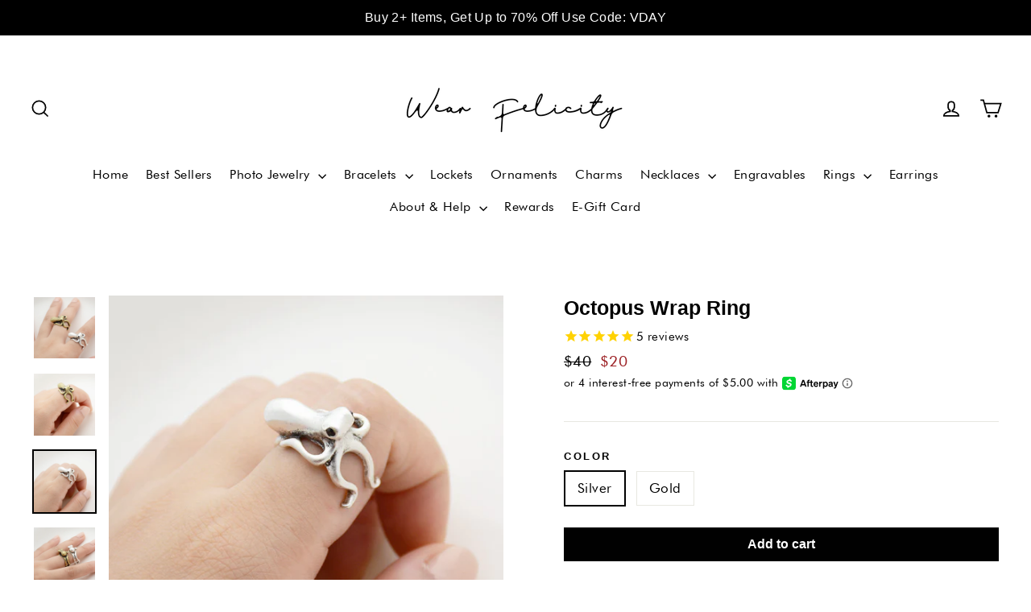

--- FILE ---
content_type: text/html; charset=utf-8
request_url: https://wearfelicity.com/products/octopus-wrap-ring
body_size: 41646
content:
















  <!doctype html>
<html class="no-js" lang="en">
<head>
  <meta charset="utf-8">
  <meta http-equiv="X-UA-Compatible" content="IE=edge,chrome=1">
  <meta name="viewport" content="width=device-width,initial-scale=1">
  <meta name="theme-color" content="#1c1d1d">
  <link rel="canonical" href="https://wearfelicity.com/products/octopus-wrap-ring">
  <meta name="format-detection" content="telephone=no"><link rel="shortcut icon" href="//wearfelicity.com/cdn/shop/files/favicon_32x32.png?v=1613512497" type="image/png" />
  <title>Octopus Wrap Ring
&ndash; Wear Felicity
</title><meta name="description" content="This ring is made in the shape of a octopus that wraps around your finger. They are one size fits all and are plated in both silver and gold. This is perfect for anyone looking for unique cute animal themed jewelry!"><meta property="og:site_name" content="Wear Felicity">
  <meta property="og:url" content="https://wearfelicity.com/products/octopus-wrap-ring">
  <meta property="og:title" content="Octopus Wrap Ring">
  <meta property="og:type" content="product">
  <meta property="og:description" content="This ring is made in the shape of a octopus that wraps around your finger. They are one size fits all and are plated in both silver and gold. This is perfect for anyone looking for unique cute animal themed jewelry!"><meta property="og:price:amount" content="20">
    <meta property="og:price:currency" content="USD"><meta property="og:image" content="http://wearfelicity.com/cdn/shop/products/DSC_6190_1200x630.JPG?v=1474437127"><meta property="og:image" content="http://wearfelicity.com/cdn/shop/products/DSC_6185_1200x630.JPG?v=1474437127"><meta property="og:image" content="http://wearfelicity.com/cdn/shop/products/DSC_6180_1200x630.JPG?v=1474437127">
  <meta property="og:image:secure_url" content="https://wearfelicity.com/cdn/shop/products/DSC_6190_1200x630.JPG?v=1474437127"><meta property="og:image:secure_url" content="https://wearfelicity.com/cdn/shop/products/DSC_6185_1200x630.JPG?v=1474437127"><meta property="og:image:secure_url" content="https://wearfelicity.com/cdn/shop/products/DSC_6180_1200x630.JPG?v=1474437127">
  <meta name="twitter:site" content="@">
  <meta name="twitter:card" content="summary_large_image">
  <meta name="twitter:title" content="Octopus Wrap Ring">
  <meta name="twitter:description" content="This ring is made in the shape of a octopus that wraps around your finger. They are one size fits all and are plated in both silver and gold. This is perfect for anyone looking for unique cute animal themed jewelry!">

  <style data-shopify>
  @font-face {
  font-family: Poppins;
  font-weight: 700;
  font-style: normal;
  src: url("//wearfelicity.com/cdn/fonts/poppins/poppins_n7.56758dcf284489feb014a026f3727f2f20a54626.woff2") format("woff2"),
       url("//wearfelicity.com/cdn/fonts/poppins/poppins_n7.f34f55d9b3d3205d2cd6f64955ff4b36f0cfd8da.woff") format("woff");
}

  @font-face {
  font-family: Jost;
  font-weight: 400;
  font-style: normal;
  src: url("//wearfelicity.com/cdn/fonts/jost/jost_n4.d47a1b6347ce4a4c9f437608011273009d91f2b7.woff2") format("woff2"),
       url("//wearfelicity.com/cdn/fonts/jost/jost_n4.791c46290e672b3f85c3d1c651ef2efa3819eadd.woff") format("woff");
}


  @font-face {
  font-family: Jost;
  font-weight: 700;
  font-style: normal;
  src: url("//wearfelicity.com/cdn/fonts/jost/jost_n7.921dc18c13fa0b0c94c5e2517ffe06139c3615a3.woff2") format("woff2"),
       url("//wearfelicity.com/cdn/fonts/jost/jost_n7.cbfc16c98c1e195f46c536e775e4e959c5f2f22b.woff") format("woff");
}

  @font-face {
  font-family: Jost;
  font-weight: 400;
  font-style: italic;
  src: url("//wearfelicity.com/cdn/fonts/jost/jost_i4.b690098389649750ada222b9763d55796c5283a5.woff2") format("woff2"),
       url("//wearfelicity.com/cdn/fonts/jost/jost_i4.fd766415a47e50b9e391ae7ec04e2ae25e7e28b0.woff") format("woff");
}

  @font-face {
  font-family: Jost;
  font-weight: 700;
  font-style: italic;
  src: url("//wearfelicity.com/cdn/fonts/jost/jost_i7.d8201b854e41e19d7ed9b1a31fe4fe71deea6d3f.woff2") format("woff2"),
       url("//wearfelicity.com/cdn/fonts/jost/jost_i7.eae515c34e26b6c853efddc3fc0c552e0de63757.woff") format("woff");
}

</style>

  
<style>
:root {
    --color-btn-primary: #5ddd95;
	--color-btn-primary-text: #fff;
	--color-cart-dot: #ff4f33;
	--color-link: #000000;
	--color-text-body: #000000;
	--color-body: #ffffff;
	--color-input-bg: #ffffff;
	--color-footer: #f0f0f0;
	--color-footer-text: #000000;
	--color-border: #e8e8e1;
	--color-nav: #fff;
	--color-nav-text: #000;
	--color-announcement: #1c1d1d;
	--color-announcement-text: #fff;
	--color-hero-text: #fff;
	--color-modal-bg: #000;
	--color-image-1: #000000;
	--color-image-1-opacity: 0.62;
	--color-image-2: #000000;
	--color-image-2-opacity: 0.0;
	--color-small-image-bg: #fff;
	--color-large-image-bg: #111111;
	--type-header-family: Poppins;
	--type-header-fallback: sans-serif;
	--type-header-weight: 700;
	--type-header-line-height: 1.2;
	--type-header-accent-transform: true;
	--type-header-text-alignment: false;
	--type-header-base-size: 25px;
	--type-header-spacing: 0.0em;
	--type-base-family: Jost;
	--type-base-fallback: sans-serif;
	--type-base-weight: 400;
	--type-base-spacing: 0.025em;
	--type-base-line-height: 1.6;
	--type-base-size: 17px;
	--type-base-accent-transform: true;
	--icon-weight: 4px;
	--icon-linecaps: miter;
	--animate-page-transitions: true;
	--animate-page-transition-style: page-slow-fade;
	--animate-sections: true;
	--animate-sections-background-style: zoom-fade;
	--animate-sections-text-style: rise-up;
	--animate-images: true;
	--animate-images-style: zoom-fade;
	--animate-buttons: true;
	--animate-underlines: true;
	--color-drawers: #ffffff;
	--color-drawer-border: #e8e8e1;
	--color-drawer-text: #000000;
	--color-drawer-button: #111111;
	--color-drawer-button-text: #ffffff;
}
</style>
<link href="//wearfelicity.com/cdn/shop/t/143/assets/1r-theme.css?v=141822429356789485961768421360" rel="stylesheet" type="text/css" media="all" />

<script src="https://js.afterpay.com/afterpay-1.x.js" data-analytics-enabled async></script>
  <link href="//wearfelicity.com/cdn/shop/t/143/assets/checkout.css?v=138983113233822379131760808645" rel="stylesheet" type="text/css" media="all" />
  <script src="//wearfelicity.com/cdn/shop/t/143/assets/jquery-3.3.1.min.js?v=97360347898320248471760808645" type="text/javascript"></script>
  
    <script src="https://unpkg.com/filepond-plugin-file-validate-type/dist/filepond-plugin-file-validate-type.js"></script>
    <script src="https://unpkg.com/filepond-plugin-image-exif-orientation/dist/filepond-plugin-image-exif-orientation.js"></script>
    <script src="https://unpkg.com/filepond-plugin-image-crop/dist/filepond-plugin-image-crop.js"></script>
    <script src="https://unpkg.com/filepond-plugin-image-transform/dist/filepond-plugin-image-transform.js"></script>
    <script src="https://unpkg.com/filepond-plugin-image-resize/dist/filepond-plugin-image-resize.js"></script>
    <link
      href="https://unpkg.com/filepond-plugin-image-preview/dist/filepond-plugin-image-preview.css"
      rel="stylesheet"
  />
    <script src="https://unpkg.com/filepond-plugin-image-preview/dist/filepond-plugin-image-preview.js"></script>

    <script src="//wearfelicity.com/cdn/shop/t/143/assets/pintura.js?v=162785350332601171221760808645" type="text/javascript"></script>
    <link href="//wearfelicity.com/cdn/shop/t/143/assets/pintura.css?v=87455130007072124121760808645" rel="stylesheet" type="text/css" media="all" />
    <script src="//wearfelicity.com/cdn/shop/t/143/assets/filepond.min.js?v=27722717247661509561760808645" type="text/javascript"></script>
    <link href="//wearfelicity.com/cdn/shop/t/143/assets/filepond.min.css?v=13440122089511864481760808645" rel="stylesheet" type="text/css" media="all" />

    <script>
      FilePond.registerPlugin(
        FilePondPluginFileValidateType,
        FilePondPluginImageCrop,
        FilePondPluginImageResize,
        FilePondPluginImageTransform,
        FilePondPluginImagePreview
      );
    </script>
  
  <script>
    document.documentElement.className = document.documentElement.className.replace('no-js', 'js');

    window.theme = window.theme || {};
    theme.strings = {
      addToCart: "Add to cart",
      soldOut: "Sold Out",
      unavailable: "Unavailable",
      stockLabel: "[count] in stock",
      cartSavings: "You're saving [savings]",
      cartEmpty: "Your cart is currently empty.",
      cartTermsConfirmation: "You must agree with the terms and conditions of sales to check out"
    };
    theme.settings = {
      dynamicVariantsEnable: true,
      dynamicVariantType: "button",
      cartType: "drawer",
      moneyFormat: "${{amount_no_decimals}}",
      quickView: false,
      themeVersion: "3.6.1"
    };
  </script>

  
  <script>window.performance && window.performance.mark && window.performance.mark('shopify.content_for_header.start');</script><meta name="google-site-verification" content="09n9pAoT2VYapN2bHbIl9RIzfO1LfN2c-aCLD95WDBg">
<meta id="shopify-digital-wallet" name="shopify-digital-wallet" content="/9286408/digital_wallets/dialog">
<meta name="shopify-checkout-api-token" content="dfffc2eb0c73ddf10571d1a2a86f6c3f">
<meta id="in-context-paypal-metadata" data-shop-id="9286408" data-venmo-supported="false" data-environment="production" data-locale="en_US" data-paypal-v4="true" data-currency="USD">
<link rel="alternate" type="application/json+oembed" href="https://wearfelicity.com/products/octopus-wrap-ring.oembed">
<script async="async" src="/checkouts/internal/preloads.js?locale=en-US"></script>
<link rel="preconnect" href="https://shop.app" crossorigin="anonymous">
<script async="async" src="https://shop.app/checkouts/internal/preloads.js?locale=en-US&shop_id=9286408" crossorigin="anonymous"></script>
<script id="apple-pay-shop-capabilities" type="application/json">{"shopId":9286408,"countryCode":"US","currencyCode":"USD","merchantCapabilities":["supports3DS"],"merchantId":"gid:\/\/shopify\/Shop\/9286408","merchantName":"Wear Felicity","requiredBillingContactFields":["postalAddress","email"],"requiredShippingContactFields":["postalAddress","email"],"shippingType":"shipping","supportedNetworks":["visa","masterCard","amex","discover","elo","jcb"],"total":{"type":"pending","label":"Wear Felicity","amount":"1.00"},"shopifyPaymentsEnabled":true,"supportsSubscriptions":true}</script>
<script id="shopify-features" type="application/json">{"accessToken":"dfffc2eb0c73ddf10571d1a2a86f6c3f","betas":["rich-media-storefront-analytics"],"domain":"wearfelicity.com","predictiveSearch":true,"shopId":9286408,"locale":"en"}</script>
<script>var Shopify = Shopify || {};
Shopify.shop = "wear-felicity.myshopify.com";
Shopify.locale = "en";
Shopify.currency = {"active":"USD","rate":"1.0"};
Shopify.country = "US";
Shopify.theme = {"name":"[011426] New Locket Charms","id":140917932202,"schema_name":"Motion","schema_version":"3.6.1","theme_store_id":null,"role":"main"};
Shopify.theme.handle = "null";
Shopify.theme.style = {"id":null,"handle":null};
Shopify.cdnHost = "wearfelicity.com/cdn";
Shopify.routes = Shopify.routes || {};
Shopify.routes.root = "/";</script>
<script type="module">!function(o){(o.Shopify=o.Shopify||{}).modules=!0}(window);</script>
<script>!function(o){function n(){var o=[];function n(){o.push(Array.prototype.slice.apply(arguments))}return n.q=o,n}var t=o.Shopify=o.Shopify||{};t.loadFeatures=n(),t.autoloadFeatures=n()}(window);</script>
<script>
  window.ShopifyPay = window.ShopifyPay || {};
  window.ShopifyPay.apiHost = "shop.app\/pay";
  window.ShopifyPay.redirectState = null;
</script>
<script id="shop-js-analytics" type="application/json">{"pageType":"product"}</script>
<script defer="defer" async type="module" src="//wearfelicity.com/cdn/shopifycloud/shop-js/modules/v2/client.init-shop-cart-sync_BT-GjEfc.en.esm.js"></script>
<script defer="defer" async type="module" src="//wearfelicity.com/cdn/shopifycloud/shop-js/modules/v2/chunk.common_D58fp_Oc.esm.js"></script>
<script defer="defer" async type="module" src="//wearfelicity.com/cdn/shopifycloud/shop-js/modules/v2/chunk.modal_xMitdFEc.esm.js"></script>
<script type="module">
  await import("//wearfelicity.com/cdn/shopifycloud/shop-js/modules/v2/client.init-shop-cart-sync_BT-GjEfc.en.esm.js");
await import("//wearfelicity.com/cdn/shopifycloud/shop-js/modules/v2/chunk.common_D58fp_Oc.esm.js");
await import("//wearfelicity.com/cdn/shopifycloud/shop-js/modules/v2/chunk.modal_xMitdFEc.esm.js");

  window.Shopify.SignInWithShop?.initShopCartSync?.({"fedCMEnabled":true,"windoidEnabled":true});

</script>
<script>
  window.Shopify = window.Shopify || {};
  if (!window.Shopify.featureAssets) window.Shopify.featureAssets = {};
  window.Shopify.featureAssets['shop-js'] = {"shop-cart-sync":["modules/v2/client.shop-cart-sync_DZOKe7Ll.en.esm.js","modules/v2/chunk.common_D58fp_Oc.esm.js","modules/v2/chunk.modal_xMitdFEc.esm.js"],"init-fed-cm":["modules/v2/client.init-fed-cm_B6oLuCjv.en.esm.js","modules/v2/chunk.common_D58fp_Oc.esm.js","modules/v2/chunk.modal_xMitdFEc.esm.js"],"shop-cash-offers":["modules/v2/client.shop-cash-offers_D2sdYoxE.en.esm.js","modules/v2/chunk.common_D58fp_Oc.esm.js","modules/v2/chunk.modal_xMitdFEc.esm.js"],"shop-login-button":["modules/v2/client.shop-login-button_QeVjl5Y3.en.esm.js","modules/v2/chunk.common_D58fp_Oc.esm.js","modules/v2/chunk.modal_xMitdFEc.esm.js"],"pay-button":["modules/v2/client.pay-button_DXTOsIq6.en.esm.js","modules/v2/chunk.common_D58fp_Oc.esm.js","modules/v2/chunk.modal_xMitdFEc.esm.js"],"shop-button":["modules/v2/client.shop-button_DQZHx9pm.en.esm.js","modules/v2/chunk.common_D58fp_Oc.esm.js","modules/v2/chunk.modal_xMitdFEc.esm.js"],"avatar":["modules/v2/client.avatar_BTnouDA3.en.esm.js"],"init-windoid":["modules/v2/client.init-windoid_CR1B-cfM.en.esm.js","modules/v2/chunk.common_D58fp_Oc.esm.js","modules/v2/chunk.modal_xMitdFEc.esm.js"],"init-shop-for-new-customer-accounts":["modules/v2/client.init-shop-for-new-customer-accounts_C_vY_xzh.en.esm.js","modules/v2/client.shop-login-button_QeVjl5Y3.en.esm.js","modules/v2/chunk.common_D58fp_Oc.esm.js","modules/v2/chunk.modal_xMitdFEc.esm.js"],"init-shop-email-lookup-coordinator":["modules/v2/client.init-shop-email-lookup-coordinator_BI7n9ZSv.en.esm.js","modules/v2/chunk.common_D58fp_Oc.esm.js","modules/v2/chunk.modal_xMitdFEc.esm.js"],"init-shop-cart-sync":["modules/v2/client.init-shop-cart-sync_BT-GjEfc.en.esm.js","modules/v2/chunk.common_D58fp_Oc.esm.js","modules/v2/chunk.modal_xMitdFEc.esm.js"],"shop-toast-manager":["modules/v2/client.shop-toast-manager_DiYdP3xc.en.esm.js","modules/v2/chunk.common_D58fp_Oc.esm.js","modules/v2/chunk.modal_xMitdFEc.esm.js"],"init-customer-accounts":["modules/v2/client.init-customer-accounts_D9ZNqS-Q.en.esm.js","modules/v2/client.shop-login-button_QeVjl5Y3.en.esm.js","modules/v2/chunk.common_D58fp_Oc.esm.js","modules/v2/chunk.modal_xMitdFEc.esm.js"],"init-customer-accounts-sign-up":["modules/v2/client.init-customer-accounts-sign-up_iGw4briv.en.esm.js","modules/v2/client.shop-login-button_QeVjl5Y3.en.esm.js","modules/v2/chunk.common_D58fp_Oc.esm.js","modules/v2/chunk.modal_xMitdFEc.esm.js"],"shop-follow-button":["modules/v2/client.shop-follow-button_CqMgW2wH.en.esm.js","modules/v2/chunk.common_D58fp_Oc.esm.js","modules/v2/chunk.modal_xMitdFEc.esm.js"],"checkout-modal":["modules/v2/client.checkout-modal_xHeaAweL.en.esm.js","modules/v2/chunk.common_D58fp_Oc.esm.js","modules/v2/chunk.modal_xMitdFEc.esm.js"],"shop-login":["modules/v2/client.shop-login_D91U-Q7h.en.esm.js","modules/v2/chunk.common_D58fp_Oc.esm.js","modules/v2/chunk.modal_xMitdFEc.esm.js"],"lead-capture":["modules/v2/client.lead-capture_BJmE1dJe.en.esm.js","modules/v2/chunk.common_D58fp_Oc.esm.js","modules/v2/chunk.modal_xMitdFEc.esm.js"],"payment-terms":["modules/v2/client.payment-terms_Ci9AEqFq.en.esm.js","modules/v2/chunk.common_D58fp_Oc.esm.js","modules/v2/chunk.modal_xMitdFEc.esm.js"]};
</script>
<script>(function() {
  var isLoaded = false;
  function asyncLoad() {
    if (isLoaded) return;
    isLoaded = true;
    var urls = ["https:\/\/intg.snapchat.com\/shopify\/shopify-scevent-init.js?id=764386fb-d282-4a2b-b1d7-d9c684121d82\u0026shop=wear-felicity.myshopify.com","https:\/\/api.socialsnowball.io\/js\/referral.js?shop=wear-felicity.myshopify.com","https:\/\/static.klaviyo.com\/onsite\/js\/hcg3Rf\/klaviyo.js?company_id=hcg3Rf\u0026shop=wear-felicity.myshopify.com","https:\/\/cdn.hextom.com\/js\/quickannouncementbar.js?shop=wear-felicity.myshopify.com","https:\/\/cdn.richpanel.com\/js\/richpanel_shopify_script.js?appClientId=wearfelicity7811\u0026tenantId=wearfelicity781\u0026shop=wear-felicity.myshopify.com\u0026shop=wear-felicity.myshopify.com","https:\/\/na.shgcdn3.com\/pixel-collector.js?shop=wear-felicity.myshopify.com","https:\/\/cdn.attn.tv\/wearfelicity\/dtag.js?shop=wear-felicity.myshopify.com"];
    for (var i = 0; i < urls.length; i++) {
      var s = document.createElement('script');
      s.type = 'text/javascript';
      s.async = true;
      s.src = urls[i];
      var x = document.getElementsByTagName('script')[0];
      x.parentNode.insertBefore(s, x);
    }
  };
  if(window.attachEvent) {
    window.attachEvent('onload', asyncLoad);
  } else {
    window.addEventListener('load', asyncLoad, false);
  }
})();</script>
<script id="__st">var __st={"a":9286408,"offset":-21600,"reqid":"8d919e0d-e7e6-46a9-a225-d81eb903cc97-1769385972","pageurl":"wearfelicity.com\/products\/octopus-wrap-ring","u":"e252c2fd8ec8","p":"product","rtyp":"product","rid":6019744581};</script>
<script>window.ShopifyPaypalV4VisibilityTracking = true;</script>
<script id="captcha-bootstrap">!function(){'use strict';const t='contact',e='account',n='new_comment',o=[[t,t],['blogs',n],['comments',n],[t,'customer']],c=[[e,'customer_login'],[e,'guest_login'],[e,'recover_customer_password'],[e,'create_customer']],r=t=>t.map((([t,e])=>`form[action*='/${t}']:not([data-nocaptcha='true']) input[name='form_type'][value='${e}']`)).join(','),a=t=>()=>t?[...document.querySelectorAll(t)].map((t=>t.form)):[];function s(){const t=[...o],e=r(t);return a(e)}const i='password',u='form_key',d=['recaptcha-v3-token','g-recaptcha-response','h-captcha-response',i],f=()=>{try{return window.sessionStorage}catch{return}},m='__shopify_v',_=t=>t.elements[u];function p(t,e,n=!1){try{const o=window.sessionStorage,c=JSON.parse(o.getItem(e)),{data:r}=function(t){const{data:e,action:n}=t;return t[m]||n?{data:e,action:n}:{data:t,action:n}}(c);for(const[e,n]of Object.entries(r))t.elements[e]&&(t.elements[e].value=n);n&&o.removeItem(e)}catch(o){console.error('form repopulation failed',{error:o})}}const l='form_type',E='cptcha';function T(t){t.dataset[E]=!0}const w=window,h=w.document,L='Shopify',v='ce_forms',y='captcha';let A=!1;((t,e)=>{const n=(g='f06e6c50-85a8-45c8-87d0-21a2b65856fe',I='https://cdn.shopify.com/shopifycloud/storefront-forms-hcaptcha/ce_storefront_forms_captcha_hcaptcha.v1.5.2.iife.js',D={infoText:'Protected by hCaptcha',privacyText:'Privacy',termsText:'Terms'},(t,e,n)=>{const o=w[L][v],c=o.bindForm;if(c)return c(t,g,e,D).then(n);var r;o.q.push([[t,g,e,D],n]),r=I,A||(h.body.append(Object.assign(h.createElement('script'),{id:'captcha-provider',async:!0,src:r})),A=!0)});var g,I,D;w[L]=w[L]||{},w[L][v]=w[L][v]||{},w[L][v].q=[],w[L][y]=w[L][y]||{},w[L][y].protect=function(t,e){n(t,void 0,e),T(t)},Object.freeze(w[L][y]),function(t,e,n,w,h,L){const[v,y,A,g]=function(t,e,n){const i=e?o:[],u=t?c:[],d=[...i,...u],f=r(d),m=r(i),_=r(d.filter((([t,e])=>n.includes(e))));return[a(f),a(m),a(_),s()]}(w,h,L),I=t=>{const e=t.target;return e instanceof HTMLFormElement?e:e&&e.form},D=t=>v().includes(t);t.addEventListener('submit',(t=>{const e=I(t);if(!e)return;const n=D(e)&&!e.dataset.hcaptchaBound&&!e.dataset.recaptchaBound,o=_(e),c=g().includes(e)&&(!o||!o.value);(n||c)&&t.preventDefault(),c&&!n&&(function(t){try{if(!f())return;!function(t){const e=f();if(!e)return;const n=_(t);if(!n)return;const o=n.value;o&&e.removeItem(o)}(t);const e=Array.from(Array(32),(()=>Math.random().toString(36)[2])).join('');!function(t,e){_(t)||t.append(Object.assign(document.createElement('input'),{type:'hidden',name:u})),t.elements[u].value=e}(t,e),function(t,e){const n=f();if(!n)return;const o=[...t.querySelectorAll(`input[type='${i}']`)].map((({name:t})=>t)),c=[...d,...o],r={};for(const[a,s]of new FormData(t).entries())c.includes(a)||(r[a]=s);n.setItem(e,JSON.stringify({[m]:1,action:t.action,data:r}))}(t,e)}catch(e){console.error('failed to persist form',e)}}(e),e.submit())}));const S=(t,e)=>{t&&!t.dataset[E]&&(n(t,e.some((e=>e===t))),T(t))};for(const o of['focusin','change'])t.addEventListener(o,(t=>{const e=I(t);D(e)&&S(e,y())}));const B=e.get('form_key'),M=e.get(l),P=B&&M;t.addEventListener('DOMContentLoaded',(()=>{const t=y();if(P)for(const e of t)e.elements[l].value===M&&p(e,B);[...new Set([...A(),...v().filter((t=>'true'===t.dataset.shopifyCaptcha))])].forEach((e=>S(e,t)))}))}(h,new URLSearchParams(w.location.search),n,t,e,['guest_login'])})(!0,!0)}();</script>
<script integrity="sha256-4kQ18oKyAcykRKYeNunJcIwy7WH5gtpwJnB7kiuLZ1E=" data-source-attribution="shopify.loadfeatures" defer="defer" src="//wearfelicity.com/cdn/shopifycloud/storefront/assets/storefront/load_feature-a0a9edcb.js" crossorigin="anonymous"></script>
<script crossorigin="anonymous" defer="defer" src="//wearfelicity.com/cdn/shopifycloud/storefront/assets/shopify_pay/storefront-65b4c6d7.js?v=20250812"></script>
<script data-source-attribution="shopify.dynamic_checkout.dynamic.init">var Shopify=Shopify||{};Shopify.PaymentButton=Shopify.PaymentButton||{isStorefrontPortableWallets:!0,init:function(){window.Shopify.PaymentButton.init=function(){};var t=document.createElement("script");t.src="https://wearfelicity.com/cdn/shopifycloud/portable-wallets/latest/portable-wallets.en.js",t.type="module",document.head.appendChild(t)}};
</script>
<script data-source-attribution="shopify.dynamic_checkout.buyer_consent">
  function portableWalletsHideBuyerConsent(e){var t=document.getElementById("shopify-buyer-consent"),n=document.getElementById("shopify-subscription-policy-button");t&&n&&(t.classList.add("hidden"),t.setAttribute("aria-hidden","true"),n.removeEventListener("click",e))}function portableWalletsShowBuyerConsent(e){var t=document.getElementById("shopify-buyer-consent"),n=document.getElementById("shopify-subscription-policy-button");t&&n&&(t.classList.remove("hidden"),t.removeAttribute("aria-hidden"),n.addEventListener("click",e))}window.Shopify?.PaymentButton&&(window.Shopify.PaymentButton.hideBuyerConsent=portableWalletsHideBuyerConsent,window.Shopify.PaymentButton.showBuyerConsent=portableWalletsShowBuyerConsent);
</script>
<script data-source-attribution="shopify.dynamic_checkout.cart.bootstrap">document.addEventListener("DOMContentLoaded",(function(){function t(){return document.querySelector("shopify-accelerated-checkout-cart, shopify-accelerated-checkout")}if(t())Shopify.PaymentButton.init();else{new MutationObserver((function(e,n){t()&&(Shopify.PaymentButton.init(),n.disconnect())})).observe(document.body,{childList:!0,subtree:!0})}}));
</script>
<link id="shopify-accelerated-checkout-styles" rel="stylesheet" media="screen" href="https://wearfelicity.com/cdn/shopifycloud/portable-wallets/latest/accelerated-checkout-backwards-compat.css" crossorigin="anonymous">
<style id="shopify-accelerated-checkout-cart">
        #shopify-buyer-consent {
  margin-top: 1em;
  display: inline-block;
  width: 100%;
}

#shopify-buyer-consent.hidden {
  display: none;
}

#shopify-subscription-policy-button {
  background: none;
  border: none;
  padding: 0;
  text-decoration: underline;
  font-size: inherit;
  cursor: pointer;
}

#shopify-subscription-policy-button::before {
  box-shadow: none;
}

      </style>

<script>window.performance && window.performance.mark && window.performance.mark('shopify.content_for_header.end');</script>
  





  <script type="text/javascript">
    
      window.__shgMoneyFormat = window.__shgMoneyFormat || {"AED":{"currency":"AED","currency_symbol":"د.إ","currency_symbol_location":"left","decimal_places":0,"decimal_separator":".","thousands_separator":","},"AFN":{"currency":"AFN","currency_symbol":"؋","currency_symbol_location":"left","decimal_places":0,"decimal_separator":".","thousands_separator":","},"ALL":{"currency":"ALL","currency_symbol":"L","currency_symbol_location":"left","decimal_places":0,"decimal_separator":".","thousands_separator":","},"AMD":{"currency":"AMD","currency_symbol":"դր.","currency_symbol_location":"left","decimal_places":0,"decimal_separator":".","thousands_separator":","},"ANG":{"currency":"ANG","currency_symbol":"ƒ","currency_symbol_location":"left","decimal_places":0,"decimal_separator":".","thousands_separator":","},"AUD":{"currency":"AUD","currency_symbol":"$","currency_symbol_location":"left","decimal_places":0,"decimal_separator":".","thousands_separator":","},"AWG":{"currency":"AWG","currency_symbol":"ƒ","currency_symbol_location":"left","decimal_places":0,"decimal_separator":".","thousands_separator":","},"AZN":{"currency":"AZN","currency_symbol":"₼","currency_symbol_location":"left","decimal_places":0,"decimal_separator":".","thousands_separator":","},"BAM":{"currency":"BAM","currency_symbol":"КМ","currency_symbol_location":"left","decimal_places":0,"decimal_separator":".","thousands_separator":","},"BBD":{"currency":"BBD","currency_symbol":"$","currency_symbol_location":"left","decimal_places":0,"decimal_separator":".","thousands_separator":","},"BDT":{"currency":"BDT","currency_symbol":"৳","currency_symbol_location":"left","decimal_places":0,"decimal_separator":".","thousands_separator":","},"BIF":{"currency":"BIF","currency_symbol":"Fr","currency_symbol_location":"left","decimal_places":0,"decimal_separator":".","thousands_separator":","},"BND":{"currency":"BND","currency_symbol":"$","currency_symbol_location":"left","decimal_places":0,"decimal_separator":".","thousands_separator":","},"BOB":{"currency":"BOB","currency_symbol":"Bs.","currency_symbol_location":"left","decimal_places":0,"decimal_separator":".","thousands_separator":","},"BSD":{"currency":"BSD","currency_symbol":"$","currency_symbol_location":"left","decimal_places":0,"decimal_separator":".","thousands_separator":","},"BWP":{"currency":"BWP","currency_symbol":"P","currency_symbol_location":"left","decimal_places":0,"decimal_separator":".","thousands_separator":","},"BZD":{"currency":"BZD","currency_symbol":"$","currency_symbol_location":"left","decimal_places":0,"decimal_separator":".","thousands_separator":","},"CAD":{"currency":"CAD","currency_symbol":"$","currency_symbol_location":"left","decimal_places":0,"decimal_separator":".","thousands_separator":","},"CDF":{"currency":"CDF","currency_symbol":"Fr","currency_symbol_location":"left","decimal_places":0,"decimal_separator":".","thousands_separator":","},"CHF":{"currency":"CHF","currency_symbol":"CHF","currency_symbol_location":"left","decimal_places":0,"decimal_separator":".","thousands_separator":","},"CNY":{"currency":"CNY","currency_symbol":"¥","currency_symbol_location":"left","decimal_places":0,"decimal_separator":".","thousands_separator":","},"CRC":{"currency":"CRC","currency_symbol":"₡","currency_symbol_location":"left","decimal_places":0,"decimal_separator":".","thousands_separator":","},"CVE":{"currency":"CVE","currency_symbol":"$","currency_symbol_location":"left","decimal_places":0,"decimal_separator":".","thousands_separator":","},"CZK":{"currency":"CZK","currency_symbol":"Kč","currency_symbol_location":"left","decimal_places":0,"decimal_separator":".","thousands_separator":","},"DJF":{"currency":"DJF","currency_symbol":"Fdj","currency_symbol_location":"left","decimal_places":0,"decimal_separator":".","thousands_separator":","},"DKK":{"currency":"DKK","currency_symbol":"kr.","currency_symbol_location":"left","decimal_places":0,"decimal_separator":".","thousands_separator":","},"DOP":{"currency":"DOP","currency_symbol":"$","currency_symbol_location":"left","decimal_places":0,"decimal_separator":".","thousands_separator":","},"DZD":{"currency":"DZD","currency_symbol":"د.ج","currency_symbol_location":"left","decimal_places":0,"decimal_separator":".","thousands_separator":","},"EGP":{"currency":"EGP","currency_symbol":"ج.م","currency_symbol_location":"left","decimal_places":0,"decimal_separator":".","thousands_separator":","},"ETB":{"currency":"ETB","currency_symbol":"Br","currency_symbol_location":"left","decimal_places":0,"decimal_separator":".","thousands_separator":","},"EUR":{"currency":"EUR","currency_symbol":"€","currency_symbol_location":"left","decimal_places":0,"decimal_separator":".","thousands_separator":","},"FJD":{"currency":"FJD","currency_symbol":"$","currency_symbol_location":"left","decimal_places":0,"decimal_separator":".","thousands_separator":","},"FKP":{"currency":"FKP","currency_symbol":"£","currency_symbol_location":"left","decimal_places":0,"decimal_separator":".","thousands_separator":","},"GBP":{"currency":"GBP","currency_symbol":"£","currency_symbol_location":"left","decimal_places":0,"decimal_separator":".","thousands_separator":","},"GMD":{"currency":"GMD","currency_symbol":"D","currency_symbol_location":"left","decimal_places":0,"decimal_separator":".","thousands_separator":","},"GNF":{"currency":"GNF","currency_symbol":"Fr","currency_symbol_location":"left","decimal_places":0,"decimal_separator":".","thousands_separator":","},"GTQ":{"currency":"GTQ","currency_symbol":"Q","currency_symbol_location":"left","decimal_places":0,"decimal_separator":".","thousands_separator":","},"GYD":{"currency":"GYD","currency_symbol":"$","currency_symbol_location":"left","decimal_places":0,"decimal_separator":".","thousands_separator":","},"HKD":{"currency":"HKD","currency_symbol":"$","currency_symbol_location":"left","decimal_places":0,"decimal_separator":".","thousands_separator":","},"HNL":{"currency":"HNL","currency_symbol":"L","currency_symbol_location":"left","decimal_places":0,"decimal_separator":".","thousands_separator":","},"HUF":{"currency":"HUF","currency_symbol":"Ft","currency_symbol_location":"left","decimal_places":0,"decimal_separator":".","thousands_separator":","},"IDR":{"currency":"IDR","currency_symbol":"Rp","currency_symbol_location":"left","decimal_places":0,"decimal_separator":".","thousands_separator":","},"ILS":{"currency":"ILS","currency_symbol":"₪","currency_symbol_location":"left","decimal_places":0,"decimal_separator":".","thousands_separator":","},"INR":{"currency":"INR","currency_symbol":"₹","currency_symbol_location":"left","decimal_places":0,"decimal_separator":".","thousands_separator":","},"ISK":{"currency":"ISK","currency_symbol":"kr.","currency_symbol_location":"left","decimal_places":0,"decimal_separator":".","thousands_separator":","},"JMD":{"currency":"JMD","currency_symbol":"$","currency_symbol_location":"left","decimal_places":0,"decimal_separator":".","thousands_separator":","},"JPY":{"currency":"JPY","currency_symbol":"¥","currency_symbol_location":"left","decimal_places":0,"decimal_separator":".","thousands_separator":","},"KES":{"currency":"KES","currency_symbol":"KSh","currency_symbol_location":"left","decimal_places":0,"decimal_separator":".","thousands_separator":","},"KGS":{"currency":"KGS","currency_symbol":"som","currency_symbol_location":"left","decimal_places":0,"decimal_separator":".","thousands_separator":","},"KHR":{"currency":"KHR","currency_symbol":"៛","currency_symbol_location":"left","decimal_places":0,"decimal_separator":".","thousands_separator":","},"KMF":{"currency":"KMF","currency_symbol":"Fr","currency_symbol_location":"left","decimal_places":0,"decimal_separator":".","thousands_separator":","},"KRW":{"currency":"KRW","currency_symbol":"₩","currency_symbol_location":"left","decimal_places":0,"decimal_separator":".","thousands_separator":","},"KYD":{"currency":"KYD","currency_symbol":"$","currency_symbol_location":"left","decimal_places":0,"decimal_separator":".","thousands_separator":","},"KZT":{"currency":"KZT","currency_symbol":"₸","currency_symbol_location":"left","decimal_places":0,"decimal_separator":".","thousands_separator":","},"LAK":{"currency":"LAK","currency_symbol":"₭","currency_symbol_location":"left","decimal_places":0,"decimal_separator":".","thousands_separator":","},"LBP":{"currency":"LBP","currency_symbol":"ل.ل","currency_symbol_location":"left","decimal_places":0,"decimal_separator":".","thousands_separator":","},"LKR":{"currency":"LKR","currency_symbol":"₨","currency_symbol_location":"left","decimal_places":0,"decimal_separator":".","thousands_separator":","},"MAD":{"currency":"MAD","currency_symbol":"د.م.","currency_symbol_location":"left","decimal_places":0,"decimal_separator":".","thousands_separator":","},"MDL":{"currency":"MDL","currency_symbol":"L","currency_symbol_location":"left","decimal_places":0,"decimal_separator":".","thousands_separator":","},"MKD":{"currency":"MKD","currency_symbol":"ден","currency_symbol_location":"left","decimal_places":0,"decimal_separator":".","thousands_separator":","},"MMK":{"currency":"MMK","currency_symbol":"K","currency_symbol_location":"left","decimal_places":0,"decimal_separator":".","thousands_separator":","},"MNT":{"currency":"MNT","currency_symbol":"₮","currency_symbol_location":"left","decimal_places":0,"decimal_separator":".","thousands_separator":","},"MOP":{"currency":"MOP","currency_symbol":"P","currency_symbol_location":"left","decimal_places":0,"decimal_separator":".","thousands_separator":","},"MUR":{"currency":"MUR","currency_symbol":"₨","currency_symbol_location":"left","decimal_places":0,"decimal_separator":".","thousands_separator":","},"MVR":{"currency":"MVR","currency_symbol":"MVR","currency_symbol_location":"left","decimal_places":0,"decimal_separator":".","thousands_separator":","},"MWK":{"currency":"MWK","currency_symbol":"MK","currency_symbol_location":"left","decimal_places":0,"decimal_separator":".","thousands_separator":","},"MYR":{"currency":"MYR","currency_symbol":"RM","currency_symbol_location":"left","decimal_places":0,"decimal_separator":".","thousands_separator":","},"NGN":{"currency":"NGN","currency_symbol":"₦","currency_symbol_location":"left","decimal_places":0,"decimal_separator":".","thousands_separator":","},"NIO":{"currency":"NIO","currency_symbol":"C$","currency_symbol_location":"left","decimal_places":0,"decimal_separator":".","thousands_separator":","},"NPR":{"currency":"NPR","currency_symbol":"Rs.","currency_symbol_location":"left","decimal_places":0,"decimal_separator":".","thousands_separator":","},"NZD":{"currency":"NZD","currency_symbol":"$","currency_symbol_location":"left","decimal_places":0,"decimal_separator":".","thousands_separator":","},"PEN":{"currency":"PEN","currency_symbol":"S/","currency_symbol_location":"left","decimal_places":0,"decimal_separator":".","thousands_separator":","},"PGK":{"currency":"PGK","currency_symbol":"K","currency_symbol_location":"left","decimal_places":0,"decimal_separator":".","thousands_separator":","},"PHP":{"currency":"PHP","currency_symbol":"₱","currency_symbol_location":"left","decimal_places":0,"decimal_separator":".","thousands_separator":","},"PKR":{"currency":"PKR","currency_symbol":"₨","currency_symbol_location":"left","decimal_places":0,"decimal_separator":".","thousands_separator":","},"PLN":{"currency":"PLN","currency_symbol":"zł","currency_symbol_location":"left","decimal_places":0,"decimal_separator":".","thousands_separator":","},"PYG":{"currency":"PYG","currency_symbol":"₲","currency_symbol_location":"left","decimal_places":0,"decimal_separator":".","thousands_separator":","},"QAR":{"currency":"QAR","currency_symbol":"ر.ق","currency_symbol_location":"left","decimal_places":0,"decimal_separator":".","thousands_separator":","},"RON":{"currency":"RON","currency_symbol":"Lei","currency_symbol_location":"left","decimal_places":0,"decimal_separator":".","thousands_separator":","},"RSD":{"currency":"RSD","currency_symbol":"РСД","currency_symbol_location":"left","decimal_places":0,"decimal_separator":".","thousands_separator":","},"RWF":{"currency":"RWF","currency_symbol":"FRw","currency_symbol_location":"left","decimal_places":0,"decimal_separator":".","thousands_separator":","},"SAR":{"currency":"SAR","currency_symbol":"ر.س","currency_symbol_location":"left","decimal_places":0,"decimal_separator":".","thousands_separator":","},"SBD":{"currency":"SBD","currency_symbol":"$","currency_symbol_location":"left","decimal_places":0,"decimal_separator":".","thousands_separator":","},"SEK":{"currency":"SEK","currency_symbol":"kr","currency_symbol_location":"left","decimal_places":0,"decimal_separator":".","thousands_separator":","},"SGD":{"currency":"SGD","currency_symbol":"$","currency_symbol_location":"left","decimal_places":0,"decimal_separator":".","thousands_separator":","},"SHP":{"currency":"SHP","currency_symbol":"£","currency_symbol_location":"left","decimal_places":0,"decimal_separator":".","thousands_separator":","},"SLL":{"currency":"SLL","currency_symbol":"Le","currency_symbol_location":"left","decimal_places":0,"decimal_separator":".","thousands_separator":","},"STD":{"currency":"STD","currency_symbol":"Db","currency_symbol_location":"left","decimal_places":0,"decimal_separator":".","thousands_separator":","},"THB":{"currency":"THB","currency_symbol":"฿","currency_symbol_location":"left","decimal_places":0,"decimal_separator":".","thousands_separator":","},"TJS":{"currency":"TJS","currency_symbol":"ЅМ","currency_symbol_location":"left","decimal_places":0,"decimal_separator":".","thousands_separator":","},"TOP":{"currency":"TOP","currency_symbol":"T$","currency_symbol_location":"left","decimal_places":0,"decimal_separator":".","thousands_separator":","},"TTD":{"currency":"TTD","currency_symbol":"$","currency_symbol_location":"left","decimal_places":0,"decimal_separator":".","thousands_separator":","},"TWD":{"currency":"TWD","currency_symbol":"$","currency_symbol_location":"left","decimal_places":0,"decimal_separator":".","thousands_separator":","},"TZS":{"currency":"TZS","currency_symbol":"Sh","currency_symbol_location":"left","decimal_places":0,"decimal_separator":".","thousands_separator":","},"UAH":{"currency":"UAH","currency_symbol":"₴","currency_symbol_location":"left","decimal_places":0,"decimal_separator":".","thousands_separator":","},"UGX":{"currency":"UGX","currency_symbol":"USh","currency_symbol_location":"left","decimal_places":0,"decimal_separator":".","thousands_separator":","},"USD":{"currency":"USD","currency_symbol":"$","currency_symbol_location":"left","decimal_places":0,"decimal_separator":".","thousands_separator":","},"UYU":{"currency":"UYU","currency_symbol":"$U","currency_symbol_location":"left","decimal_places":0,"decimal_separator":".","thousands_separator":","},"UZS":{"currency":"UZS","currency_symbol":"so'm","currency_symbol_location":"left","decimal_places":0,"decimal_separator":".","thousands_separator":","},"VND":{"currency":"VND","currency_symbol":"₫","currency_symbol_location":"left","decimal_places":0,"decimal_separator":".","thousands_separator":","},"VUV":{"currency":"VUV","currency_symbol":"Vt","currency_symbol_location":"left","decimal_places":0,"decimal_separator":".","thousands_separator":","},"WST":{"currency":"WST","currency_symbol":"T","currency_symbol_location":"left","decimal_places":0,"decimal_separator":".","thousands_separator":","},"XAF":{"currency":"XAF","currency_symbol":"CFA","currency_symbol_location":"left","decimal_places":0,"decimal_separator":".","thousands_separator":","},"XCD":{"currency":"XCD","currency_symbol":"$","currency_symbol_location":"left","decimal_places":0,"decimal_separator":".","thousands_separator":","},"XOF":{"currency":"XOF","currency_symbol":"Fr","currency_symbol_location":"left","decimal_places":0,"decimal_separator":".","thousands_separator":","},"XPF":{"currency":"XPF","currency_symbol":"Fr","currency_symbol_location":"left","decimal_places":0,"decimal_separator":".","thousands_separator":","},"YER":{"currency":"YER","currency_symbol":"﷼","currency_symbol_location":"left","decimal_places":0,"decimal_separator":".","thousands_separator":","}};
    
    window.__shgCurrentCurrencyCode = window.__shgCurrentCurrencyCode || {
      currency: "USD",
      currency_symbol: "$",
      decimal_separator: ".",
      thousands_separator: ",",
      decimal_places: 2,
      currency_symbol_location: "left"
    };
  </script>



  <!--[if lt IE 9]>
<script src="//cdnjs.cloudflare.com/ajax/libs/html5shiv/3.7.2/html5shiv.min.js" type="text/javascript"></script>
<![endif]-->
<!--[if (lte IE 9) ]><script src="//wearfelicity.com/cdn/shop/t/143/assets/match-media.min.js?v=180047831560072309401760808645" type="text/javascript"></script><![endif]-->


  
  <script src="//wearfelicity.com/cdn/shop/t/143/assets/vendor.js?v=155080418929341020241762879431" defer="defer"></script>



  


<script type="text/javascript">
  
    window.SHG_CUSTOMER = null;
  
</script>








  <style>
    @font-face {
      font-family: "Dayrom";
      src: url('//wearfelicity.com/cdn/shop/t/143/assets/font_dayrom.ttf?v=92492025504533332251760808645') format("truetype");
    }
    
    @font-face {
      font-family: "Icons";
      src: url('//wearfelicity.com/cdn/shop/t/143/assets/font-icons.ttf?v=81366216065217668261760808645') format("truetype");
    }
    
    @font-face {
      font-family: "Alga";
      src: url('//wearfelicity.com/cdn/shop/t/143/assets/font-alga.ttf?v=75888101336753968001760808645') format("truetype");
    }

    @font-face {
      font-family: "Holland Land";
      src: url('//wearfelicity.com/cdn/shop/t/143/assets/font_holland_land.ttf?v=62376067049107918851760808645') format("truetype");
    }

    @font-face {
      font-family: "Kumbh Sans";
      src: url('//wearfelicity.com/cdn/shop/t/143/assets/font_kumbh_sans.ttf?v=61436554999162879721760808645') format("truetype");
    }

    @font-face {
      font-family: "Magnum";
      src: url('//wearfelicity.com/cdn/shop/t/143/assets/font_magnum.ttf?v=62611930528428540431760808645') format("truetype");
    }

    @font-face {
      font-family: "Nickainley Normal";
      src: url('//wearfelicity.com/cdn/shop/t/143/assets/font_nickainley_normal.ttf?v=87183601949257522921760808645') format("truetype");
    }

    @font-face {
      font-family: "Grafolita";
      src: url('//wearfelicity.com/cdn/shop/t/143/assets/font_grafolita.ttf?v=139472391995327069671760808645') format("truetype");
    }

    @font-face {
      font-family: "Proxima Nova Bold";
      src: url('//wearfelicity.com/cdn/shop/t/143/assets/proximanova-bold.otf?v=106795586955467624701760808645') format("opentype");
    }

    @font-face {
      font-family: "Proxima Nova Regular";
      src: url('//wearfelicity.com/cdn/shop/t/143/assets/proximanova-regular.otf?v=22974462374530633841760808645') format("opentype");
    }

    @font-face {
      font-family: "Proxima Nova Regular IT";
      src: url('//wearfelicity.com/cdn/shop/t/143/assets/proximanova-regularit.otf?v=15749432507226825161760808645') format("opentype");
    }

    @font-face {
      font-family: "Proxima Nova Semibold";
      src: url('//wearfelicity.com/cdn/shop/t/143/assets/proximanova-semibold.otf?v=64152603682121407161760808645') format("opentype");
    }

    @font-face {
      font-family: "Futura Book";
      src: url('//wearfelicity.com/cdn/shop/t/143/assets/FuturaURW-Book.otf?v=89406523597497283611760808645') format("opentype");
    }

    @font-face {
      font-family: "Futura Medium";
      src: url('//wearfelicity.com/cdn/shop/t/143/assets/Futura_Bk_BT_Book.ttf?v=157872228304796369711760808645') format("truetype");
    }

    @font-face {
      font-family: "Futura Demi";
      src: url('//wearfelicity.com/cdn/shop/t/143/assets/FuturaURW-Demi.otf?v=44286128055293952731760808645') format("opentype");
    }

    @font-face {
      font-family: "Jersey M54";
      src: url('//wearfelicity.com/cdn/shop/t/143/assets/font_jersey_m54.ttf?v=125495276249789915571760808645') format("truetype");
    }
  </style>
  
   <!-- Google Tag Manager -->
  <script>(function(w,d,s,l,i){w[l]=w[l]||[];w[l].push({'gtm.start':
  new Date().getTime(),event:'gtm.js'});var f=d.getElementsByTagName(s)[0],
  j=d.createElement(s),dl=l!='dataLayer'?'&l='+l:'';j.async=true;j.src=
  'https://www.googletagmanager.com/gtm.js?id='+i+dl;f.parentNode.insertBefore(j,f);
  })(window,document,'script','dataLayer','GTM-5TT8DJX');</script>
  <!-- End Google Tag Manager -->
  <!-- Begin: Northbeam metadata info -->
    <script>
      localStorage.setItem('nb__region_code', "US");
      localStorage.setItem('nb__currency_code', "USD");
    </script>
  <!-- End: Northbeam metadata info -->
  <!-- Begin: Northbeam pixel -->
  <script>(function(){var t;(n=t=t||{}).A="identify",n.B="trackPageView",n.C="fireEmailCaptureEvent",n.D="fireCustomGoal",n.E="firePurchaseEvent",n.F="trackPageViewInitial",n.G="fireSlimPurchaseEvent",n.H="identifyCustomerId";var n="//j.northbeam.io/ota-sp/3670d242-b88a-4bcc-9cdf-41e7e6ce8e21.js";function r(n){for(var e=[],t=1;t<arguments.length;t++)e[t-1]=arguments[t];i.push({fnName:n,args:e})}var e,i=[],a=((e={})[t.F]=function(n){r(t.F,n)},(a={_q:i})[t.A]=function(n,e){return r(t.A,n,e)},a[t.B]=function(){return r(t.B)},a[t.C]=function(n,e){return r(t.C,n,e)},a[t.D]=function(n,e){return r(t.D,n,e)},a[t.E]=function(n){return r(t.E,n)},a[t.G]=function(n){return r(t.G,n)},a[t.H]=function(n,e){return r(t.H,n,e)},Object.assign(function(n){for(var e=[],t=1;t<arguments.length;t++)e.push(arguments[t]);return r.apply(null,[n].concat(e))},a));window.Northbeam=a,(a=document.createElement("script")).async=!0,a.src=n,document.head.appendChild(a),e.trackPageViewInitial(window.location.href);})()</script>
  <!-- End: Northbeam pixel -->
<!-- BEGIN app block: shopify://apps/attentive/blocks/attn-tag/8df62c72-8fe4-407e-a5b3-72132be30a0d --><script type="text/javascript" src="https://cdn.attn.tv/wearfelicity/dtag.js?source=app-embed" defer="defer"></script>


<!-- END app block --><script src="https://cdn.shopify.com/extensions/019bec76-bf04-75b3-9131-34827afe520d/smile-io-275/assets/smile-loader.js" type="text/javascript" defer="defer"></script>
<script src="https://cdn.shopify.com/extensions/019b28a1-6d88-7215-9c94-f46d681e3a80/axon-shop-integration-70/assets/app-embed.js" type="text/javascript" defer="defer"></script>
<script src="https://cdn.shopify.com/extensions/019b0339-f8fc-727d-be59-3bf34a7eb509/theme-app-extension-prod-35/assets/easyslider.min.js" type="text/javascript" defer="defer"></script>
<link href="https://monorail-edge.shopifysvc.com" rel="dns-prefetch">
<script>(function(){if ("sendBeacon" in navigator && "performance" in window) {try {var session_token_from_headers = performance.getEntriesByType('navigation')[0].serverTiming.find(x => x.name == '_s').description;} catch {var session_token_from_headers = undefined;}var session_cookie_matches = document.cookie.match(/_shopify_s=([^;]*)/);var session_token_from_cookie = session_cookie_matches && session_cookie_matches.length === 2 ? session_cookie_matches[1] : "";var session_token = session_token_from_headers || session_token_from_cookie || "";function handle_abandonment_event(e) {var entries = performance.getEntries().filter(function(entry) {return /monorail-edge.shopifysvc.com/.test(entry.name);});if (!window.abandonment_tracked && entries.length === 0) {window.abandonment_tracked = true;var currentMs = Date.now();var navigation_start = performance.timing.navigationStart;var payload = {shop_id: 9286408,url: window.location.href,navigation_start,duration: currentMs - navigation_start,session_token,page_type: "product"};window.navigator.sendBeacon("https://monorail-edge.shopifysvc.com/v1/produce", JSON.stringify({schema_id: "online_store_buyer_site_abandonment/1.1",payload: payload,metadata: {event_created_at_ms: currentMs,event_sent_at_ms: currentMs}}));}}window.addEventListener('pagehide', handle_abandonment_event);}}());</script>
<script id="web-pixels-manager-setup">(function e(e,d,r,n,o){if(void 0===o&&(o={}),!Boolean(null===(a=null===(i=window.Shopify)||void 0===i?void 0:i.analytics)||void 0===a?void 0:a.replayQueue)){var i,a;window.Shopify=window.Shopify||{};var t=window.Shopify;t.analytics=t.analytics||{};var s=t.analytics;s.replayQueue=[],s.publish=function(e,d,r){return s.replayQueue.push([e,d,r]),!0};try{self.performance.mark("wpm:start")}catch(e){}var l=function(){var e={modern:/Edge?\/(1{2}[4-9]|1[2-9]\d|[2-9]\d{2}|\d{4,})\.\d+(\.\d+|)|Firefox\/(1{2}[4-9]|1[2-9]\d|[2-9]\d{2}|\d{4,})\.\d+(\.\d+|)|Chrom(ium|e)\/(9{2}|\d{3,})\.\d+(\.\d+|)|(Maci|X1{2}).+ Version\/(15\.\d+|(1[6-9]|[2-9]\d|\d{3,})\.\d+)([,.]\d+|)( \(\w+\)|)( Mobile\/\w+|) Safari\/|Chrome.+OPR\/(9{2}|\d{3,})\.\d+\.\d+|(CPU[ +]OS|iPhone[ +]OS|CPU[ +]iPhone|CPU IPhone OS|CPU iPad OS)[ +]+(15[._]\d+|(1[6-9]|[2-9]\d|\d{3,})[._]\d+)([._]\d+|)|Android:?[ /-](13[3-9]|1[4-9]\d|[2-9]\d{2}|\d{4,})(\.\d+|)(\.\d+|)|Android.+Firefox\/(13[5-9]|1[4-9]\d|[2-9]\d{2}|\d{4,})\.\d+(\.\d+|)|Android.+Chrom(ium|e)\/(13[3-9]|1[4-9]\d|[2-9]\d{2}|\d{4,})\.\d+(\.\d+|)|SamsungBrowser\/([2-9]\d|\d{3,})\.\d+/,legacy:/Edge?\/(1[6-9]|[2-9]\d|\d{3,})\.\d+(\.\d+|)|Firefox\/(5[4-9]|[6-9]\d|\d{3,})\.\d+(\.\d+|)|Chrom(ium|e)\/(5[1-9]|[6-9]\d|\d{3,})\.\d+(\.\d+|)([\d.]+$|.*Safari\/(?![\d.]+ Edge\/[\d.]+$))|(Maci|X1{2}).+ Version\/(10\.\d+|(1[1-9]|[2-9]\d|\d{3,})\.\d+)([,.]\d+|)( \(\w+\)|)( Mobile\/\w+|) Safari\/|Chrome.+OPR\/(3[89]|[4-9]\d|\d{3,})\.\d+\.\d+|(CPU[ +]OS|iPhone[ +]OS|CPU[ +]iPhone|CPU IPhone OS|CPU iPad OS)[ +]+(10[._]\d+|(1[1-9]|[2-9]\d|\d{3,})[._]\d+)([._]\d+|)|Android:?[ /-](13[3-9]|1[4-9]\d|[2-9]\d{2}|\d{4,})(\.\d+|)(\.\d+|)|Mobile Safari.+OPR\/([89]\d|\d{3,})\.\d+\.\d+|Android.+Firefox\/(13[5-9]|1[4-9]\d|[2-9]\d{2}|\d{4,})\.\d+(\.\d+|)|Android.+Chrom(ium|e)\/(13[3-9]|1[4-9]\d|[2-9]\d{2}|\d{4,})\.\d+(\.\d+|)|Android.+(UC? ?Browser|UCWEB|U3)[ /]?(15\.([5-9]|\d{2,})|(1[6-9]|[2-9]\d|\d{3,})\.\d+)\.\d+|SamsungBrowser\/(5\.\d+|([6-9]|\d{2,})\.\d+)|Android.+MQ{2}Browser\/(14(\.(9|\d{2,})|)|(1[5-9]|[2-9]\d|\d{3,})(\.\d+|))(\.\d+|)|K[Aa][Ii]OS\/(3\.\d+|([4-9]|\d{2,})\.\d+)(\.\d+|)/},d=e.modern,r=e.legacy,n=navigator.userAgent;return n.match(d)?"modern":n.match(r)?"legacy":"unknown"}(),u="modern"===l?"modern":"legacy",c=(null!=n?n:{modern:"",legacy:""})[u],f=function(e){return[e.baseUrl,"/wpm","/b",e.hashVersion,"modern"===e.buildTarget?"m":"l",".js"].join("")}({baseUrl:d,hashVersion:r,buildTarget:u}),m=function(e){var d=e.version,r=e.bundleTarget,n=e.surface,o=e.pageUrl,i=e.monorailEndpoint;return{emit:function(e){var a=e.status,t=e.errorMsg,s=(new Date).getTime(),l=JSON.stringify({metadata:{event_sent_at_ms:s},events:[{schema_id:"web_pixels_manager_load/3.1",payload:{version:d,bundle_target:r,page_url:o,status:a,surface:n,error_msg:t},metadata:{event_created_at_ms:s}}]});if(!i)return console&&console.warn&&console.warn("[Web Pixels Manager] No Monorail endpoint provided, skipping logging."),!1;try{return self.navigator.sendBeacon.bind(self.navigator)(i,l)}catch(e){}var u=new XMLHttpRequest;try{return u.open("POST",i,!0),u.setRequestHeader("Content-Type","text/plain"),u.send(l),!0}catch(e){return console&&console.warn&&console.warn("[Web Pixels Manager] Got an unhandled error while logging to Monorail."),!1}}}}({version:r,bundleTarget:l,surface:e.surface,pageUrl:self.location.href,monorailEndpoint:e.monorailEndpoint});try{o.browserTarget=l,function(e){var d=e.src,r=e.async,n=void 0===r||r,o=e.onload,i=e.onerror,a=e.sri,t=e.scriptDataAttributes,s=void 0===t?{}:t,l=document.createElement("script"),u=document.querySelector("head"),c=document.querySelector("body");if(l.async=n,l.src=d,a&&(l.integrity=a,l.crossOrigin="anonymous"),s)for(var f in s)if(Object.prototype.hasOwnProperty.call(s,f))try{l.dataset[f]=s[f]}catch(e){}if(o&&l.addEventListener("load",o),i&&l.addEventListener("error",i),u)u.appendChild(l);else{if(!c)throw new Error("Did not find a head or body element to append the script");c.appendChild(l)}}({src:f,async:!0,onload:function(){if(!function(){var e,d;return Boolean(null===(d=null===(e=window.Shopify)||void 0===e?void 0:e.analytics)||void 0===d?void 0:d.initialized)}()){var d=window.webPixelsManager.init(e)||void 0;if(d){var r=window.Shopify.analytics;r.replayQueue.forEach((function(e){var r=e[0],n=e[1],o=e[2];d.publishCustomEvent(r,n,o)})),r.replayQueue=[],r.publish=d.publishCustomEvent,r.visitor=d.visitor,r.initialized=!0}}},onerror:function(){return m.emit({status:"failed",errorMsg:"".concat(f," has failed to load")})},sri:function(e){var d=/^sha384-[A-Za-z0-9+/=]+$/;return"string"==typeof e&&d.test(e)}(c)?c:"",scriptDataAttributes:o}),m.emit({status:"loading"})}catch(e){m.emit({status:"failed",errorMsg:(null==e?void 0:e.message)||"Unknown error"})}}})({shopId: 9286408,storefrontBaseUrl: "https://wearfelicity.com",extensionsBaseUrl: "https://extensions.shopifycdn.com/cdn/shopifycloud/web-pixels-manager",monorailEndpoint: "https://monorail-edge.shopifysvc.com/unstable/produce_batch",surface: "storefront-renderer",enabledBetaFlags: ["2dca8a86"],webPixelsConfigList: [{"id":"1336311978","configuration":"{\"accountID\":\"hcg3Rf\",\"webPixelConfig\":\"eyJlbmFibGVBZGRlZFRvQ2FydEV2ZW50cyI6IHRydWV9\"}","eventPayloadVersion":"v1","runtimeContext":"STRICT","scriptVersion":"524f6c1ee37bacdca7657a665bdca589","type":"APP","apiClientId":123074,"privacyPurposes":["ANALYTICS","MARKETING"],"dataSharingAdjustments":{"protectedCustomerApprovalScopes":["read_customer_address","read_customer_email","read_customer_name","read_customer_personal_data","read_customer_phone"]}},{"id":"1113358506","configuration":"{\"northbeamId\": \"3670d242-b88a-4bcc-9cdf-41e7e6ce8e21\", \"collectorDomain\": \"i.wearfelicity.com\", \"collectPageViews\": \"false\"}","eventPayloadVersion":"v1","runtimeContext":"STRICT","scriptVersion":"6d61872741fc8f56c57e9c2a1393365e","type":"APP","apiClientId":3188721,"privacyPurposes":["ANALYTICS","MARKETING","SALE_OF_DATA"],"dataSharingAdjustments":{"protectedCustomerApprovalScopes":["read_customer_address","read_customer_email","read_customer_name","read_customer_personal_data","read_customer_phone"]}},{"id":"1033896106","configuration":"{}","eventPayloadVersion":"v1","runtimeContext":"STRICT","scriptVersion":"ef9b37cee6fb2f93ffcc681cf1cfdc4e","type":"APP","apiClientId":3624803,"privacyPurposes":["ANALYTICS"],"dataSharingAdjustments":{"protectedCustomerApprovalScopes":["read_customer_address","read_customer_email","read_customer_name","read_customer_personal_data","read_customer_phone"]}},{"id":"984285354","configuration":"{\"eventKey\":\"f290a38e-409c-4ffe-bcaf-66dc4b9da8a9\",\"name\":\"wear-felicity - Axon Pixel\",\"storefrontToken\":\"78a58fcefa1fe3f0a52c1d8070345cb3\"}","eventPayloadVersion":"v1","runtimeContext":"STRICT","scriptVersion":"c88b5f5bf25c33e97c35a77efbf9a2d9","type":"APP","apiClientId":256560922625,"privacyPurposes":["ANALYTICS","MARKETING","SALE_OF_DATA"],"dataSharingAdjustments":{"protectedCustomerApprovalScopes":["read_customer_address","read_customer_email","read_customer_personal_data","read_customer_phone"]}},{"id":"978518186","configuration":"{\"env\":\"prod\"}","eventPayloadVersion":"v1","runtimeContext":"LAX","scriptVersion":"3dbd78f0aeeb2c473821a9db9e2dd54a","type":"APP","apiClientId":3977633,"privacyPurposes":["ANALYTICS","MARKETING"],"dataSharingAdjustments":{"protectedCustomerApprovalScopes":["read_customer_address","read_customer_email","read_customer_name","read_customer_personal_data","read_customer_phone"]}},{"id":"682852522","configuration":"{\"site_id\":\"f2c04932-f31d-474a-a53a-4c99688d566b\",\"analytics_endpoint\":\"https:\\\/\\\/na.shgcdn3.com\"}","eventPayloadVersion":"v1","runtimeContext":"STRICT","scriptVersion":"695709fc3f146fa50a25299517a954f2","type":"APP","apiClientId":1158168,"privacyPurposes":["ANALYTICS","MARKETING","SALE_OF_DATA"],"dataSharingAdjustments":{"protectedCustomerApprovalScopes":["read_customer_personal_data"]}},{"id":"425296042","configuration":"{\"config\":\"{\\\"google_tag_ids\\\":[\\\"G-LVVV7ZQ99T\\\",\\\"AW-957770457\\\",\\\"GT-TX264L6\\\"],\\\"target_country\\\":\\\"US\\\",\\\"gtag_events\\\":[{\\\"type\\\":\\\"search\\\",\\\"action_label\\\":[\\\"G-LVVV7ZQ99T\\\",\\\"AW-957770457\\\/Ozb3CMHk348bENnV2cgD\\\"]},{\\\"type\\\":\\\"begin_checkout\\\",\\\"action_label\\\":[\\\"G-LVVV7ZQ99T\\\",\\\"AW-957770457\\\/MiNOCJfk348bENnV2cgD\\\"]},{\\\"type\\\":\\\"view_item\\\",\\\"action_label\\\":[\\\"G-LVVV7ZQ99T\\\",\\\"AW-957770457\\\/7nHkCL7k348bENnV2cgD\\\",\\\"MC-NE2YTDP1M0\\\"]},{\\\"type\\\":\\\"purchase\\\",\\\"action_label\\\":[\\\"G-LVVV7ZQ99T\\\",\\\"AW-957770457\\\/SLt7CK_FyGcQ2dXZyAM\\\",\\\"MC-NE2YTDP1M0\\\"]},{\\\"type\\\":\\\"page_view\\\",\\\"action_label\\\":[\\\"G-LVVV7ZQ99T\\\",\\\"AW-957770457\\\/bMzCCLvk348bENnV2cgD\\\",\\\"MC-NE2YTDP1M0\\\"]},{\\\"type\\\":\\\"add_payment_info\\\",\\\"action_label\\\":[\\\"G-LVVV7ZQ99T\\\",\\\"AW-957770457\\\/XsfwCMTk348bENnV2cgD\\\"]},{\\\"type\\\":\\\"add_to_cart\\\",\\\"action_label\\\":[\\\"G-LVVV7ZQ99T\\\",\\\"AW-957770457\\\/btizCLjk348bENnV2cgD\\\"]}],\\\"enable_monitoring_mode\\\":false}\"}","eventPayloadVersion":"v1","runtimeContext":"OPEN","scriptVersion":"b2a88bafab3e21179ed38636efcd8a93","type":"APP","apiClientId":1780363,"privacyPurposes":[],"dataSharingAdjustments":{"protectedCustomerApprovalScopes":["read_customer_address","read_customer_email","read_customer_name","read_customer_personal_data","read_customer_phone"]}},{"id":"303005866","configuration":"{\"pixelCode\":\"C1R3C8HLRI5O97LIBG4G\"}","eventPayloadVersion":"v1","runtimeContext":"STRICT","scriptVersion":"22e92c2ad45662f435e4801458fb78cc","type":"APP","apiClientId":4383523,"privacyPurposes":["ANALYTICS","MARKETING","SALE_OF_DATA"],"dataSharingAdjustments":{"protectedCustomerApprovalScopes":["read_customer_address","read_customer_email","read_customer_name","read_customer_personal_data","read_customer_phone"]}},{"id":"215908522","configuration":"{\"shopDomain\":\"wear-felicity.myshopify.com\"}","eventPayloadVersion":"v1","runtimeContext":"STRICT","scriptVersion":"7f2de0ecb6b420d2fa07cf04a37a4dbf","type":"APP","apiClientId":2436932,"privacyPurposes":["ANALYTICS","MARKETING","SALE_OF_DATA"],"dataSharingAdjustments":{"protectedCustomerApprovalScopes":["read_customer_address","read_customer_email","read_customer_personal_data"]}},{"id":"197886122","configuration":"{\"pixel_id\":\"2406147179707588\",\"pixel_type\":\"facebook_pixel\",\"metaapp_system_user_token\":\"-\"}","eventPayloadVersion":"v1","runtimeContext":"OPEN","scriptVersion":"ca16bc87fe92b6042fbaa3acc2fbdaa6","type":"APP","apiClientId":2329312,"privacyPurposes":["ANALYTICS","MARKETING","SALE_OF_DATA"],"dataSharingAdjustments":{"protectedCustomerApprovalScopes":["read_customer_address","read_customer_email","read_customer_name","read_customer_personal_data","read_customer_phone"]}},{"id":"77627562","configuration":"{\"tagID\":\"2612675564715\"}","eventPayloadVersion":"v1","runtimeContext":"STRICT","scriptVersion":"18031546ee651571ed29edbe71a3550b","type":"APP","apiClientId":3009811,"privacyPurposes":["ANALYTICS","MARKETING","SALE_OF_DATA"],"dataSharingAdjustments":{"protectedCustomerApprovalScopes":["read_customer_address","read_customer_email","read_customer_name","read_customer_personal_data","read_customer_phone"]}},{"id":"6848682","configuration":"{\"pixelId\":\"764386fb-d282-4a2b-b1d7-d9c684121d82\"}","eventPayloadVersion":"v1","runtimeContext":"STRICT","scriptVersion":"c119f01612c13b62ab52809eb08154bb","type":"APP","apiClientId":2556259,"privacyPurposes":["ANALYTICS","MARKETING","SALE_OF_DATA"],"dataSharingAdjustments":{"protectedCustomerApprovalScopes":["read_customer_address","read_customer_email","read_customer_name","read_customer_personal_data","read_customer_phone"]}},{"id":"35291306","eventPayloadVersion":"1","runtimeContext":"LAX","scriptVersion":"1","type":"CUSTOM","privacyPurposes":["ANALYTICS","MARKETING","SALE_OF_DATA"],"name":"Axon Shopify Pixel"},{"id":"120586410","eventPayloadVersion":"1","runtimeContext":"LAX","scriptVersion":"1","type":"CUSTOM","privacyPurposes":["ANALYTICS","MARKETING"],"name":"Northbeam Checkout"},{"id":"shopify-app-pixel","configuration":"{}","eventPayloadVersion":"v1","runtimeContext":"STRICT","scriptVersion":"0450","apiClientId":"shopify-pixel","type":"APP","privacyPurposes":["ANALYTICS","MARKETING"]},{"id":"shopify-custom-pixel","eventPayloadVersion":"v1","runtimeContext":"LAX","scriptVersion":"0450","apiClientId":"shopify-pixel","type":"CUSTOM","privacyPurposes":["ANALYTICS","MARKETING"]}],isMerchantRequest: false,initData: {"shop":{"name":"Wear Felicity","paymentSettings":{"currencyCode":"USD"},"myshopifyDomain":"wear-felicity.myshopify.com","countryCode":"US","storefrontUrl":"https:\/\/wearfelicity.com"},"customer":null,"cart":null,"checkout":null,"productVariants":[{"price":{"amount":19.95,"currencyCode":"USD"},"product":{"title":"Octopus Wrap Ring","vendor":"Wear Felicity","id":"6019744581","untranslatedTitle":"Octopus Wrap Ring","url":"\/products\/octopus-wrap-ring","type":"Rings"},"id":"19419932549","image":{"src":"\/\/wearfelicity.com\/cdn\/shop\/products\/DSC_6180.JPG?v=1474437127"},"sku":"AML-S-016","title":"Silver","untranslatedTitle":"Silver"},{"price":{"amount":19.95,"currencyCode":"USD"},"product":{"title":"Octopus Wrap Ring","vendor":"Wear Felicity","id":"6019744581","untranslatedTitle":"Octopus Wrap Ring","url":"\/products\/octopus-wrap-ring","type":"Rings"},"id":"19419932613","image":{"src":"\/\/wearfelicity.com\/cdn\/shop\/products\/DSC_6185.JPG?v=1474437127"},"sku":"AML-G-016","title":"Gold","untranslatedTitle":"Gold"}],"purchasingCompany":null},},"https://wearfelicity.com/cdn","fcfee988w5aeb613cpc8e4bc33m6693e112",{"modern":"","legacy":""},{"shopId":"9286408","storefrontBaseUrl":"https:\/\/wearfelicity.com","extensionBaseUrl":"https:\/\/extensions.shopifycdn.com\/cdn\/shopifycloud\/web-pixels-manager","surface":"storefront-renderer","enabledBetaFlags":"[\"2dca8a86\"]","isMerchantRequest":"false","hashVersion":"fcfee988w5aeb613cpc8e4bc33m6693e112","publish":"custom","events":"[[\"page_viewed\",{}],[\"product_viewed\",{\"productVariant\":{\"price\":{\"amount\":19.95,\"currencyCode\":\"USD\"},\"product\":{\"title\":\"Octopus Wrap Ring\",\"vendor\":\"Wear Felicity\",\"id\":\"6019744581\",\"untranslatedTitle\":\"Octopus Wrap Ring\",\"url\":\"\/products\/octopus-wrap-ring\",\"type\":\"Rings\"},\"id\":\"19419932549\",\"image\":{\"src\":\"\/\/wearfelicity.com\/cdn\/shop\/products\/DSC_6180.JPG?v=1474437127\"},\"sku\":\"AML-S-016\",\"title\":\"Silver\",\"untranslatedTitle\":\"Silver\"}}]]"});</script><script>
  window.ShopifyAnalytics = window.ShopifyAnalytics || {};
  window.ShopifyAnalytics.meta = window.ShopifyAnalytics.meta || {};
  window.ShopifyAnalytics.meta.currency = 'USD';
  var meta = {"product":{"id":6019744581,"gid":"gid:\/\/shopify\/Product\/6019744581","vendor":"Wear Felicity","type":"Rings","handle":"octopus-wrap-ring","variants":[{"id":19419932549,"price":1995,"name":"Octopus Wrap Ring - Silver","public_title":"Silver","sku":"AML-S-016"},{"id":19419932613,"price":1995,"name":"Octopus Wrap Ring - Gold","public_title":"Gold","sku":"AML-G-016"}],"remote":false},"page":{"pageType":"product","resourceType":"product","resourceId":6019744581,"requestId":"8d919e0d-e7e6-46a9-a225-d81eb903cc97-1769385972"}};
  for (var attr in meta) {
    window.ShopifyAnalytics.meta[attr] = meta[attr];
  }
</script>
<script class="analytics">
  (function () {
    var customDocumentWrite = function(content) {
      var jquery = null;

      if (window.jQuery) {
        jquery = window.jQuery;
      } else if (window.Checkout && window.Checkout.$) {
        jquery = window.Checkout.$;
      }

      if (jquery) {
        jquery('body').append(content);
      }
    };

    var hasLoggedConversion = function(token) {
      if (token) {
        return document.cookie.indexOf('loggedConversion=' + token) !== -1;
      }
      return false;
    }

    var setCookieIfConversion = function(token) {
      if (token) {
        var twoMonthsFromNow = new Date(Date.now());
        twoMonthsFromNow.setMonth(twoMonthsFromNow.getMonth() + 2);

        document.cookie = 'loggedConversion=' + token + '; expires=' + twoMonthsFromNow;
      }
    }

    var trekkie = window.ShopifyAnalytics.lib = window.trekkie = window.trekkie || [];
    if (trekkie.integrations) {
      return;
    }
    trekkie.methods = [
      'identify',
      'page',
      'ready',
      'track',
      'trackForm',
      'trackLink'
    ];
    trekkie.factory = function(method) {
      return function() {
        var args = Array.prototype.slice.call(arguments);
        args.unshift(method);
        trekkie.push(args);
        return trekkie;
      };
    };
    for (var i = 0; i < trekkie.methods.length; i++) {
      var key = trekkie.methods[i];
      trekkie[key] = trekkie.factory(key);
    }
    trekkie.load = function(config) {
      trekkie.config = config || {};
      trekkie.config.initialDocumentCookie = document.cookie;
      var first = document.getElementsByTagName('script')[0];
      var script = document.createElement('script');
      script.type = 'text/javascript';
      script.onerror = function(e) {
        var scriptFallback = document.createElement('script');
        scriptFallback.type = 'text/javascript';
        scriptFallback.onerror = function(error) {
                var Monorail = {
      produce: function produce(monorailDomain, schemaId, payload) {
        var currentMs = new Date().getTime();
        var event = {
          schema_id: schemaId,
          payload: payload,
          metadata: {
            event_created_at_ms: currentMs,
            event_sent_at_ms: currentMs
          }
        };
        return Monorail.sendRequest("https://" + monorailDomain + "/v1/produce", JSON.stringify(event));
      },
      sendRequest: function sendRequest(endpointUrl, payload) {
        // Try the sendBeacon API
        if (window && window.navigator && typeof window.navigator.sendBeacon === 'function' && typeof window.Blob === 'function' && !Monorail.isIos12()) {
          var blobData = new window.Blob([payload], {
            type: 'text/plain'
          });

          if (window.navigator.sendBeacon(endpointUrl, blobData)) {
            return true;
          } // sendBeacon was not successful

        } // XHR beacon

        var xhr = new XMLHttpRequest();

        try {
          xhr.open('POST', endpointUrl);
          xhr.setRequestHeader('Content-Type', 'text/plain');
          xhr.send(payload);
        } catch (e) {
          console.log(e);
        }

        return false;
      },
      isIos12: function isIos12() {
        return window.navigator.userAgent.lastIndexOf('iPhone; CPU iPhone OS 12_') !== -1 || window.navigator.userAgent.lastIndexOf('iPad; CPU OS 12_') !== -1;
      }
    };
    Monorail.produce('monorail-edge.shopifysvc.com',
      'trekkie_storefront_load_errors/1.1',
      {shop_id: 9286408,
      theme_id: 140917932202,
      app_name: "storefront",
      context_url: window.location.href,
      source_url: "//wearfelicity.com/cdn/s/trekkie.storefront.8d95595f799fbf7e1d32231b9a28fd43b70c67d3.min.js"});

        };
        scriptFallback.async = true;
        scriptFallback.src = '//wearfelicity.com/cdn/s/trekkie.storefront.8d95595f799fbf7e1d32231b9a28fd43b70c67d3.min.js';
        first.parentNode.insertBefore(scriptFallback, first);
      };
      script.async = true;
      script.src = '//wearfelicity.com/cdn/s/trekkie.storefront.8d95595f799fbf7e1d32231b9a28fd43b70c67d3.min.js';
      first.parentNode.insertBefore(script, first);
    };
    trekkie.load(
      {"Trekkie":{"appName":"storefront","development":false,"defaultAttributes":{"shopId":9286408,"isMerchantRequest":null,"themeId":140917932202,"themeCityHash":"17019845360960036150","contentLanguage":"en","currency":"USD"},"isServerSideCookieWritingEnabled":true,"monorailRegion":"shop_domain","enabledBetaFlags":["65f19447"]},"Session Attribution":{},"S2S":{"facebookCapiEnabled":true,"source":"trekkie-storefront-renderer","apiClientId":580111}}
    );

    var loaded = false;
    trekkie.ready(function() {
      if (loaded) return;
      loaded = true;

      window.ShopifyAnalytics.lib = window.trekkie;

      var originalDocumentWrite = document.write;
      document.write = customDocumentWrite;
      try { window.ShopifyAnalytics.merchantGoogleAnalytics.call(this); } catch(error) {};
      document.write = originalDocumentWrite;

      window.ShopifyAnalytics.lib.page(null,{"pageType":"product","resourceType":"product","resourceId":6019744581,"requestId":"8d919e0d-e7e6-46a9-a225-d81eb903cc97-1769385972","shopifyEmitted":true});

      var match = window.location.pathname.match(/checkouts\/(.+)\/(thank_you|post_purchase)/)
      var token = match? match[1]: undefined;
      if (!hasLoggedConversion(token)) {
        setCookieIfConversion(token);
        window.ShopifyAnalytics.lib.track("Viewed Product",{"currency":"USD","variantId":19419932549,"productId":6019744581,"productGid":"gid:\/\/shopify\/Product\/6019744581","name":"Octopus Wrap Ring - Silver","price":"19.95","sku":"AML-S-016","brand":"Wear Felicity","variant":"Silver","category":"Rings","nonInteraction":true,"remote":false},undefined,undefined,{"shopifyEmitted":true});
      window.ShopifyAnalytics.lib.track("monorail:\/\/trekkie_storefront_viewed_product\/1.1",{"currency":"USD","variantId":19419932549,"productId":6019744581,"productGid":"gid:\/\/shopify\/Product\/6019744581","name":"Octopus Wrap Ring - Silver","price":"19.95","sku":"AML-S-016","brand":"Wear Felicity","variant":"Silver","category":"Rings","nonInteraction":true,"remote":false,"referer":"https:\/\/wearfelicity.com\/products\/octopus-wrap-ring"});
      }
    });


        var eventsListenerScript = document.createElement('script');
        eventsListenerScript.async = true;
        eventsListenerScript.src = "//wearfelicity.com/cdn/shopifycloud/storefront/assets/shop_events_listener-3da45d37.js";
        document.getElementsByTagName('head')[0].appendChild(eventsListenerScript);

})();</script>
<script
  defer
  src="https://wearfelicity.com/cdn/shopifycloud/perf-kit/shopify-perf-kit-3.0.4.min.js"
  data-application="storefront-renderer"
  data-shop-id="9286408"
  data-render-region="gcp-us-east1"
  data-page-type="product"
  data-theme-instance-id="140917932202"
  data-theme-name="Motion"
  data-theme-version="3.6.1"
  data-monorail-region="shop_domain"
  data-resource-timing-sampling-rate="10"
  data-shs="true"
  data-shs-beacon="true"
  data-shs-export-with-fetch="true"
  data-shs-logs-sample-rate="1"
  data-shs-beacon-endpoint="https://wearfelicity.com/api/collect"
></script>
</head>
<body class="template-product" data-transitions="true">

    
      <script type="text/javascript">window.setTimeout(function() { document.body.className += " loaded"; }, 25);</script>
    

    <a class="in-page-link visually-hidden skip-link" href="#MainContent">Skip to content</a>

    <div id="PageContainer" class="page-container">
      <div class="transition-body">

      <div id="shopify-section-header" class="shopify-section">



<div id="NavDrawer" class="drawer nav-drawer drawer--left" style="top: 0 !important;">
  <div class="drawer__fixed-header">
    <div class="drawer__header nav-drawer__header">
      <div class="nav-logo__header">
        <div class="drawer__title" style="padding-top: 20px; padding-left: 20px;"><a href="/"><img src="//wearfelicity.com/cdn/shop/files/logo-nav.jpg?v=6486787966066924399" alt="Logo" height="35" width="auto"></a></div>
        <div class="drawer__close" style="padding-top: 10px;">
          <button type="button" class="drawer__close-button nav-drawer__close-button js-drawer-close-2 js-drawer-close">
            <svg aria-hidden="true" focusable="false" role="presentation" class="icon icon-close" viewBox="0 0 64 64"><path d="M19 17.61l27.12 27.13m0-27.12L19 44.74"/></svg>
            <span class="icon__fallback-text">Close</span>
          </button>
        </div>
      </div>
      <div class="current-category" style="display: none;">
        <button type="button" class="nav-drawer__back-button js-drawer-back" data-dropdown="" data-title="" style="width: 10%; height: 100%;">
          <svg aria-hidden="true" focusable="false" role="presentation" class="icon icon-chevron-left" viewBox="0 0 284.49 498.98"><path d="M249.49 0a35 35 0 0 1 24.75 59.75L84.49 249.49l189.75 189.74a35.002 35.002 0 1 1-49.5 49.5L10.25 274.24a35 35 0 0 1 0-49.5L224.74 10.25A34.89 34.89 0 0 1 249.49 0z"/></svg>
          <span class="icon__fallback-text">Back</span>
        </button>
        <span class="nav-drawer__title-text"></span>

        <div class="nav-drawer__close-button">
          <button type="button" class="drawer__close-button nav-drawer__close-button js-drawer-close-2 js-drawer-close">
            <svg aria-hidden="true" focusable="false" role="presentation" class="icon icon-close" viewBox="0 0 64 64"><path d="M19 17.61l27.12 27.13m0-27.12L19 44.74"/></svg>
            <span class="icon__fallback-text">Close</span>
          </button>
        </div>
      </div>
    </div>
  </div>
  <div class="nav-drawer__inner">
    <!-- Main Menu View -->
    <div class="mobile-nav-view mobile-nav-view--main" data-view="main">
      <ul class="mobile-nav" role="navigation" aria-label="Primary">
        


          <li class="mobile-nav__item">
            
              <a href="/" class="mobile-nav__link">Home</a>
            
          </li>
          
        


          <li class="mobile-nav__item">
            
              <a href="/collections/best-sellers" class="mobile-nav__link">Best Sellers</a>
            
          </li>
          
        


          <li class="mobile-nav__item">
            
              <button type="button" class="mobile-nav__link mobile-nav__link--dropdown js-nav-dropdown" data-dropdown="collections-custom-jewelry3" data-title="Photo Jewelry">
                Photo Jewelry
                <div class="mobile-nav__toggle">
                  <span>
                    <svg aria-hidden="true" focusable="false" role="presentation" class="icon icon-chevron-right" viewBox="0 0 284.49 498.98"><path d="M35 498.98a35 35 0 0 1-24.75-59.75l189.74-189.74L10.25 59.75a35.002 35.002 0 0 1 49.5-49.5l214.49 214.49a35 35 0 0 1 0 49.5L59.75 488.73A34.89 34.89 0 0 1 35 498.98z"/></svg>
                  </span>
                </div>
              </button>
            
          </li>
          
        


          <li class="mobile-nav__item">
            
              <button type="button" class="mobile-nav__link mobile-nav__link--dropdown js-nav-dropdown" data-dropdown="collections-bracelets4" data-title="Bracelets">
                Bracelets
                <div class="mobile-nav__toggle">
                  <span>
                    <svg aria-hidden="true" focusable="false" role="presentation" class="icon icon-chevron-right" viewBox="0 0 284.49 498.98"><path d="M35 498.98a35 35 0 0 1-24.75-59.75l189.74-189.74L10.25 59.75a35.002 35.002 0 0 1 49.5-49.5l214.49 214.49a35 35 0 0 1 0 49.5L59.75 488.73A34.89 34.89 0 0 1 35 498.98z"/></svg>
                  </span>
                </div>
              </button>
            
          </li>
          
        


          <li class="mobile-nav__item">
            
              <a href="/collections/locket-collection" class="mobile-nav__link">Lockets</a>
            
          </li>
          
        


          <li class="mobile-nav__item">
            
              <a href="/collections/ornaments" class="mobile-nav__link">Ornaments</a>
            
          </li>
          
        


          <li class="mobile-nav__item">
            
              <a href="/collections/charm-collection" class="mobile-nav__link">Charms</a>
            
          </li>
          
        


          <li class="mobile-nav__item">
            
              <button type="button" class="mobile-nav__link mobile-nav__link--dropdown js-nav-dropdown" data-dropdown="collections-necklaces8" data-title="Necklaces">
                Necklaces
                <div class="mobile-nav__toggle">
                  <span>
                    <svg aria-hidden="true" focusable="false" role="presentation" class="icon icon-chevron-right" viewBox="0 0 284.49 498.98"><path d="M35 498.98a35 35 0 0 1-24.75-59.75l189.74-189.74L10.25 59.75a35.002 35.002 0 0 1 49.5-49.5l214.49 214.49a35 35 0 0 1 0 49.5L59.75 488.73A34.89 34.89 0 0 1 35 498.98z"/></svg>
                  </span>
                </div>
              </button>
            
          </li>
          
        


          <li class="mobile-nav__item">
            
              <a href="/collections/engravables" class="mobile-nav__link">Engravables</a>
            
          </li>
          
        


          <li class="mobile-nav__item">
            
              <button type="button" class="mobile-nav__link mobile-nav__link--dropdown js-nav-dropdown" data-dropdown="collections-rings10" data-title="Rings">
                Rings
                <div class="mobile-nav__toggle">
                  <span>
                    <svg aria-hidden="true" focusable="false" role="presentation" class="icon icon-chevron-right" viewBox="0 0 284.49 498.98"><path d="M35 498.98a35 35 0 0 1-24.75-59.75l189.74-189.74L10.25 59.75a35.002 35.002 0 0 1 49.5-49.5l214.49 214.49a35 35 0 0 1 0 49.5L59.75 488.73A34.89 34.89 0 0 1 35 498.98z"/></svg>
                  </span>
                </div>
              </button>
            
          </li>
          
        


          <li class="mobile-nav__item">
            
              <a href="/collections/earrings" class="mobile-nav__link">Earrings</a>
            
          </li>
          
        


          <li class="mobile-nav__item">
            
              <button type="button" class="mobile-nav__link mobile-nav__link--dropdown js-nav-dropdown" data-dropdown="https-wearfelicity-customerdesk-io12" data-title="About & Help">
                About & Help
                <div class="mobile-nav__toggle">
                  <span>
                    <svg aria-hidden="true" focusable="false" role="presentation" class="icon icon-chevron-right" viewBox="0 0 284.49 498.98"><path d="M35 498.98a35 35 0 0 1-24.75-59.75l189.74-189.74L10.25 59.75a35.002 35.002 0 0 1 49.5-49.5l214.49 214.49a35 35 0 0 1 0 49.5L59.75 488.73A34.89 34.89 0 0 1 35 498.98z"/></svg>
                  </span>
                </div>
              </button>
            
          </li>
          
        


          <li class="mobile-nav__item">
            
              <a href="#smile-home" class="mobile-nav__link">Rewards</a>
            
          </li>
          
        


          <li class="mobile-nav__item">
            
              <a href="/products/wear-felicity-gift-card" class="mobile-nav__link">E-Gift Card</a>
            
          </li>
          
        

        

            <li class="mobile-nav__item">
              <a href="/account/login" class="mobile-nav__link">Log in</a>
            </li>
          
        

        <li class="mobile-nav__spacer"></li>
      </ul>
    </div>

    <!-- Dropdown Views -->
    

    

    

        <div class="mobile-nav-view mobile-nav-view--dropdown" data-view="collections-custom-jewelry3" style="display: none;">
          <ul class="mobile-nav" role="navigation" aria-label="Photo Jewelry">
            


              <li class="mobile-nav__item">
                
                  <a href="/collections/custom-bracelet" class="mobile-nav__link">
                    
                    
                      <img class="mobile-nav__image lazyload" data-src="//wearfelicity.com/cdn/shop/collections/silver_white_bracelet_300X300.jpg?v=1715824816" width="40" height="40" alt="Bracelets">
                    
                    <span class="">Bracelets</span>
                  </a>
                
              </li>
            


              <li class="mobile-nav__item">
                
                  <a href="/collections/locket-collection" class="mobile-nav__link">
                    
                    
                      <img class="mobile-nav__image lazyload" data-src="//wearfelicity.com/cdn/shop/collections/rectangle_locket_01_69_s_GIF-2-min_300X300.gif?v=1755108934" width="40" height="40" alt="Lockets">
                    
                    <span class="">Lockets</span>
                  </a>
                
              </li>
            


              <li class="mobile-nav__item">
                
                  <a href="/collections/charm-collection" class="mobile-nav__link">
                    
                    
                      <img class="mobile-nav__image lazyload" data-src="//wearfelicity.com/cdn/shop/collections/Build_Your_Charm_Set_1-min_300X300.jpg?v=1712348655" width="40" height="40" alt="Charms">
                    
                    <span class="">Charms</span>
                  </a>
                
              </li>
            


              <li class="mobile-nav__item">
                
                  <a href="/collections/custom-necklaces" class="mobile-nav__link">
                    
                    
                      <img class="mobile-nav__image lazyload" data-src="//wearfelicity.com/cdn/shop/collections/IMG_4762_300X300.jpg?v=1709445115" width="40" height="40" alt="Necklaces">
                    
                    <span class="">Necklaces</span>
                  </a>
                
              </li>
            


              <li class="mobile-nav__item">
                
                  <a href="/collections/custom-keychains" class="mobile-nav__link">
                    
                    
                      <img class="mobile-nav__image lazyload" data-src="//wearfelicity.com/cdn/shop/collections/silver_big_keychain_300X300.jpg?v=1695408748" width="40" height="40" alt="Keychains">
                    
                    <span class="">Keychains</span>
                  </a>
                
              </li>
            


              <li class="mobile-nav__item">
                
                  <a href="/collections/sun-catchers" class="mobile-nav__link">
                    
                    
                      <img class="mobile-nav__image lazyload" data-src="//wearfelicity.com/cdn/shop/collections/sun_catchers_display_mobile_300X300.jpg?v=1748016513" width="40" height="40" alt="Sun Catcher">
                    
                    <span class="">Sun Catcher</span>
                  </a>
                
              </li>
            


              <li class="mobile-nav__item">
                
                  <a href="/collections/ornaments" class="mobile-nav__link">
                    
                    
                      <img class="mobile-nav__image lazyload" data-src="//wearfelicity.com/cdn/shop/collections/snowflake-min_300X300.jpg?v=1698346882" width="40" height="40" alt="Ornaments">
                    
                    <span class="">Ornaments</span>
                  </a>
                
              </li>
            
          </ul>
        </div>

        <!-- Sub-dropdown Views -->
        

        

        

        

        

        

        

        
      
    

        <div class="mobile-nav-view mobile-nav-view--dropdown" data-view="collections-bracelets4" style="display: none;">
          <ul class="mobile-nav" role="navigation" aria-label="Bracelets">
            


              <li class="mobile-nav__item">
                
                  <a href="/collections/custom-bracelet" class="mobile-nav__link">
                    
                    
                      <img class="mobile-nav__image lazyload" data-src="//wearfelicity.com/cdn/shop/collections/silver_white_bracelet_300X300.jpg?v=1715824816" width="40" height="40" alt="Best Selling Bracelets">
                    
                    <span class="">Best Selling Bracelets</span>
                  </a>
                
              </li>
            


              <li class="mobile-nav__item">
                
                  <a href="/collections/charm-bracelets" class="mobile-nav__link">
                    
                    
                      <img class="mobile-nav__image lazyload" data-src="//wearfelicity.com/cdn/shop/collections/BuildYourCharmSet1-min_5e96265d-eff4-48d9-9b1e-f1e347be7f01_300X300.jpg?v=1753370151" width="40" height="40" alt="Charm Bracelets">
                    
                    <span class="">Charm Bracelets</span>
                  </a>
                
              </li>
            


              <li class="mobile-nav__item">
                
                  <a href="/collections/engravables" class="mobile-nav__link">
                    
                    
                      <img class="mobile-nav__image lazyload" data-src="//wearfelicity.com/cdn/shop/collections/circle_ring_-_silver-min_300X300.jpg?v=1731692409" width="40" height="40" alt="Engravable Bracelets">
                    
                    <span class="">Engravable Bracelets</span>
                  </a>
                
              </li>
            
          </ul>
        </div>

        <!-- Sub-dropdown Views -->
        

        

        

        
      
    

    

    

    

        <div class="mobile-nav-view mobile-nav-view--dropdown" data-view="collections-necklaces8" style="display: none;">
          <ul class="mobile-nav" role="navigation" aria-label="Necklaces">
            


              <li class="mobile-nav__item">
                
                  <a href="/collections/custom-necklaces" class="mobile-nav__link">
                    
                    
                      <img class="mobile-nav__image lazyload" data-src="//wearfelicity.com/cdn/shop/collections/IMG_4762_300X300.jpg?v=1709445115" width="40" height="40" alt="Custom Necklaces">
                    
                    <span class="">Custom Necklaces</span>
                  </a>
                
              </li>
            


              <li class="mobile-nav__item">
                
                  <a href="/collections/initial-jewelry" class="mobile-nav__link">
                    
                    
                      <img class="mobile-nav__image lazyload" data-src="//wearfelicity.com/cdn/shop/collections/2-1-SKU-NK-MI-A-WG_300X300.jpg?v=1713458969" width="40" height="40" alt="Initial Necklace">
                    
                    <span class="">Initial Necklace</span>
                  </a>
                
              </li>
            


              <li class="mobile-nav__item">
                
                  <a href="/collections/sport-necklaces" class="mobile-nav__link">
                    
                    
                      <img class="mobile-nav__image lazyload" data-src="//wearfelicity.com/cdn/shop/files/WF_09_s-min_300X300.jpg?v=1745615232" width="40" height="40" alt="Sport Necklaces">
                    
                    <span class="">Sport Necklaces</span>
                  </a>
                
              </li>
            
          </ul>
        </div>

        <!-- Sub-dropdown Views -->
        

        

        

        
      
    

    

        <div class="mobile-nav-view mobile-nav-view--dropdown" data-view="collections-rings10" style="display: none;">
          <ul class="mobile-nav" role="navigation" aria-label="Rings">
            


              <li class="mobile-nav__item">
                
                  <a href="/products/personalized-oval-locket-ring" class="mobile-nav__link">
                    
                    
                      <img class="mobile-nav__image lazyload" data-src="//wearfelicity.com/cdn/shop/files/oval-ring-min_300X300.gif?v=1739823733" width="40" height="40" alt="Locket Rings">
                    
                    <span class="">Locket Rings</span>
                  </a>
                
              </li>
            


              <li class="mobile-nav__item">
                
                  <a href="/collections/photo-rings" class="mobile-nav__link">
                    
                    
                      <img class="mobile-nav__image lazyload" data-src="//wearfelicity.com/cdn/shop/files/paveringsilver-min_300X300.jpg?v=1747719010" width="40" height="40" alt="Photo Rings">
                    
                    <span class="">Photo Rings</span>
                  </a>
                
              </li>
            


              <li class="mobile-nav__item">
                
                  <a href="/collections/toi-et-moi-rings" class="mobile-nav__link">
                    
                    
                      <img class="mobile-nav__image lazyload" data-src="//wearfelicity.com/cdn/shop/collections/RING_02_Amethyst-min_300X300.jpg?v=1710457592" width="40" height="40" alt="Birthstone Rings">
                    
                    <span class="">Birthstone Rings</span>
                  </a>
                
              </li>
            


              <li class="mobile-nav__item">
                
                  <a href="/collections/engravables" class="mobile-nav__link">
                    
                    
                      <img class="mobile-nav__image lazyload" data-src="//wearfelicity.com/cdn/shop/collections/circle_ring_-_silver-min_300X300.jpg?v=1731692409" width="40" height="40" alt="Engravable Rings">
                    
                    <span class="">Engravable Rings</span>
                  </a>
                
              </li>
            


              <li class="mobile-nav__item">
                
                  <a href="/collections/dog-themed-animal-jewelry" class="mobile-nav__link">
                    
                    
                      <img class="mobile-nav__image lazyload" data-src="//wearfelicity.com/cdn/shop/collections/IMG_4768_300X300.jpg?v=1695408839" width="40" height="40" alt="Dog Rings">
                    
                    <span class="">Dog Rings</span>
                  </a>
                
              </li>
            


              <li class="mobile-nav__item">
                
                  <a href="/collections/cat-rings" class="mobile-nav__link">
                    
                    
                      <img class="mobile-nav__image lazyload" data-src="//wearfelicity.com/cdn/shop/collections/IMG_4761_300X300.jpg?v=1695408858" width="40" height="40" alt="Cat Rings">
                    
                    <span class="">Cat Rings</span>
                  </a>
                
              </li>
            


              <li class="mobile-nav__item">
                
                  <a href="/collections/fidget-ring" class="mobile-nav__link">
                    
                    
                      <img class="mobile-nav__image lazyload" data-src="//wearfelicity.com/cdn/shop/collections/fidget_bead_ring_300X300.jpg?v=1721324885" width="40" height="40" alt="Fidget Ring">
                    
                    <span class="">Fidget Ring</span>
                  </a>
                
              </li>
            


              <li class="mobile-nav__item">
                
                  <a href="/collections/animal_rings" class="mobile-nav__link">
                    
                    
                      <img class="mobile-nav__image lazyload" data-src="//wearfelicity.com/cdn/shop/collections/IMG_4762_90f3eae3-92c4-4e35-826d-fe0514e74d75_300X300.jpg?v=1695408908" width="40" height="40" alt="Animal Rings">
                    
                    <span class="">Animal Rings</span>
                  </a>
                
              </li>
            


              <li class="mobile-nav__item">
                
                  <a href="/collections/sport-rings" class="mobile-nav__link">
                    
                    
                      <img class="mobile-nav__image lazyload" data-src="//wearfelicity.com/cdn/shop/collections/sports_header_300X300.jpg?v=1695408819" width="40" height="40" alt="Sport Rings">
                    
                    <span class="">Sport Rings</span>
                  </a>
                
              </li>
            


              <li class="mobile-nav__item">
                
                  <a href="/collections/rings" class="mobile-nav__link">
                    
                    
                      <img class="mobile-nav__image lazyload" data-src="//wearfelicity.com/cdn/shop/collections/b961966e577f06d60531b0986ad5b203_31b4f9cd-45a0-4b9b-809e-97b1a60a28f6_300X300.png?v=1616619739" width="40" height="40" alt="All Rings">
                    
                    <span class="">All Rings</span>
                  </a>
                
              </li>
            
          </ul>
        </div>

        <!-- Sub-dropdown Views -->
        

        

        

        

        

        

        

        

        

        

        
      
    

    

        <div class="mobile-nav-view mobile-nav-view--dropdown" data-view="https-wearfelicity-customerdesk-io12" style="display: none;">
          <ul class="mobile-nav" role="navigation" aria-label="About & Help">
            


              <li class="mobile-nav__item">
                
                  <a href="https://wearfelicity.customerdesk.io/" class="mobile-nav__link">
                    
                    
                    <span class="no-nav-image">Contact</span>
                  </a>
                
              </li>
            


              <li class="mobile-nav__item">
                
                  <a href="https://wearfelicity.com/pages/aboutus" class="mobile-nav__link">
                    
                    
                    <span class="no-nav-image">About</span>
                  </a>
                
              </li>
            
          </ul>
        </div>

        <!-- Sub-dropdown Views -->
        

        

        
      
    

    

    
  </div>
</div>

<script>
document.addEventListener('DOMContentLoaded', function() {
  const drawer = document.getElementById('NavDrawer');
  const backButton = drawer.querySelector('.js-drawer-back');
  const titleText = drawer.querySelector('.nav-drawer__title-text');
  const dropdownButtons = drawer.querySelectorAll('.js-nav-dropdown');
  const closeButton = drawer.querySelectorAll('.js-drawer-close-2');
  const openButton = document.getElementById('drawer-menu-open');
  let currentViewId = 'main';
  
  let navigationHistory = [];
  let isAnimating = false;

  const mobileNavLinks = document.querySelectorAll('.mobile-nav__link');
  mobileNavLinks.forEach(link => {
    link.addEventListener('click', function() {
      
    //resetToMainView();
    drawer.style.transition = 'transform 0.3s ease-in-out, opacity 0.3s ease-in-out';
    drawer.style.transform = 'translateX(100%)';
    drawer.style.opacity = '1';
    $('html').addClass('js-drawer-open');
    $('body').addClass('js-drawer-open');

    // hide qab_container
    setTimeout(() => {
      const qabContainer = document.getElementById('qab_container');
      if (qabContainer) {
        qabContainer.style.display = 'none';
      }
    }, 300);
    });
  });

  const scrollToTop = () => {
    document.querySelectorAll('.nav-drawer__inner').forEach(item => {
      item.scrollTop = 0;
    });
  }

  openButton.addEventListener('click', function() {
    //drawer.style.display = 'block';
    scrollToTop();
    const qabContainer = document.getElementById('qab_container');
    if (qabContainer) {
      qabContainer.style.zIndex = '0';
    }
    resetToMainView();
    drawer.style.transition = 'transform 0.3s ease-in-out, opacity 0.3s ease-in-out';
    drawer.style.transform = 'translateX(100%)';
    drawer.style.opacity = '1';
    $('html').addClass('js-drawer-open');
    $('body').addClass('js-drawer-open');
  });
  
  // Handle dropdown navigation
  dropdownButtons.forEach(button => {
    button.addEventListener('click', function(e) {
      e.preventDefault();
      scrollToTop();
      
      if (isAnimating) return; // Prevent multiple clicks during animation
      
      const dropdownId = this.getAttribute('data-dropdown');
      const dropdownTitle = this.getAttribute('data-title');
      
      // Add current view to history
      const currentView = button.closest('.mobile-nav-view');
      let startPosition = currentView.getAttribute('data-view');
      currentViewId = dropdownId;
      if (currentView) {
        navigationHistory.push({
          view: currentView,
          title: titleText.textContent
        });
      }
      
      // Show dropdown view with slide animation
      showViewWithSlide(startPosition, dropdownId, dropdownTitle, 'right');
    });
  });

  closeButton.forEach(button => {
    button.addEventListener('click', function() {
      scrollToTop();
      const qabContainer = document.getElementById('qab_container');
      if (qabContainer) {
        qabContainer.style.display = 'block';
      }
      navigationHistory = [];
      // translate -100%
      isAnimating = true;
      $('html').removeClass('js-drawer-open');
      $('body').removeClass('js-drawer-open');
      drawer.style.transform = 'translateX(-100%)';
      setTimeout(() => {
        isAnimating = false;
      }, 300);
    });
  });
  
  // Handle back button
  backButton.addEventListener('click', function() {
    if (isAnimating) return; // Prevent multiple clicks during animation
    scrollToTop();
    
    if (navigationHistory.length > 0 && navigationHistory[navigationHistory.length - 1].view.getAttribute('data-view') != 'main') {
      const previous = navigationHistory.pop();
      console.log(currentViewId, previous.view.getAttribute('data-view'))
      showViewWithSlide(currentViewId, previous.view.getAttribute('data-view'), previous.title, 'left');
      currentViewId = previous.view.getAttribute('data-view');
    } else {
      navigationHistory = [];
      showMainViewWithSlide();
    }
  });
  
  function showViewWithSlide(currentViewData, targetViewId, title, direction) {

    console.log(currentViewData, targetViewId)
    isAnimating = true;
    
    const currentView = drawer.querySelector(`[data-view="${currentViewData}"]`);
    const targetView = drawer.querySelector(`[data-view="${targetViewId}"]`);
    const currentCategory = document.querySelector('.current-category');
    const navLogoHeader = document.querySelector('.nav-logo__header');
    
    if (!targetView) return;

    currentCategory.style.display = targetViewId == 'main' ? 'none' : 'flex';
    navLogoHeader.style.display = targetViewId == 'main' ? 'block' : 'none';
    // Update title
    titleText.textContent = title;
    backButton.style.display = targetViewId === 'main' ? 'none' : 'block';
    
    if (direction === 'right') {
      // Slide current view out to the left
      if (currentView) {
        currentView.style.transform = 'translateX(-100%)';
        currentView.style.opacity = '0';
      }
      
      // Prepare target view to slide in from the right
      targetView.style.display = 'block';
      targetView.style.transform = 'translateX(100%)';
      targetView.style.opacity = '0';
      
      // Force reflow
      targetView.offsetHeight;
      
      // Slide target view in from the right
      targetView.style.transform = 'translateX(0)';
      targetView.style.opacity = '1';
      
      // Clean up after animation
      setTimeout(() => {
        if (currentView) {
          currentView.style.display = 'none';
          currentView.style.transform = '';
          currentView.style.opacity = '0';
        }
        // Keep target view in position, don't reset transform
        targetView.style.transform = 'translateX(0)';
        targetView.style.opacity = '1';
        isAnimating = false;
      }, 500);
      
    } else {
      // Slide current view out to the right
      if (currentView) {
        currentView.style.transform = 'translateX(100%)';
        currentView.style.opacity = '0';
      }
      
      // Prepare target view to slide in from the left
      targetView.style.display = 'block';
      targetView.style.transform = 'translateX(-100%)';
      targetView.style.opacity = '0';
      
      // Force reflow
      targetView.offsetHeight;
      
      // Slide target view in from the left
      targetView.style.transform = 'translateX(0)';
      targetView.style.opacity = '1';
      
      // Clean up after animation
      setTimeout(() => {
        if (currentView) {
          currentView.style.display = 'none';
          currentView.style.transform = '';
          currentView.style.opacity = '';
        }
        // Keep target view in position, don't reset transform
        targetView.style.transform = 'translateX(0)';
        targetView.style.opacity = '1';
        isAnimating = false;
      }, 500);
    }
  }

  function resetToMainView() {
    const currentView = drawer.querySelector('.mobile-nav-view:not([style*="display: none"])');
    const mainView = drawer.querySelector('.mobile-nav-view--main');

    if (currentView) {
      currentView.style.transform = 'translateX(100%)';
      currentView.style.opacity = '0';
    }

    mainView.style.display = 'block';
    mainView.style.transform = 'translateX(0%)';
    mainView.style.opacity = '1';

    // hide top bar and show logo nav
    const currentCategory = document.querySelector('.current-category');
    const navLogoHeader = document.querySelector('.nav-logo__header');
    currentCategory.style.display = 'none';
    navLogoHeader.style.display = 'block';
  }
  
  function showMainViewWithSlide() {
    isAnimating = true;
    
    const currentView = drawer.querySelector('.mobile-nav-view:not([style*="display: none"])');
    const mainView = drawer.querySelector('.mobile-nav-view--main');
    const currentCategory = document.querySelector('.current-category');
    const navLogoHeader = document.querySelector('.nav-logo__header');
    
    if (!mainView) return;

    currentCategory.style.display = 'none';
    navLogoHeader.style.display = 'block';
    // Update title and hide back button
    titleText.textContent = 'Menu';
    backButton.style.display = 'none';
    
    // Slide current view out to the right
    if (currentView) {
      currentView.style.transform = 'translateX(100%)';
      currentView.style.opacity = '0';
    }
    
    // Prepare main view to slide in from the left
    mainView.style.display = 'block';
    mainView.style.transform = 'translateX(-100%)';
    mainView.style.opacity = '0';
    
    // Force reflow
    mainView.offsetHeight;
    
    // Slide main view in from the left
    mainView.style.transform = 'translateX(0)';
    mainView.style.opacity = '1';
    
    // Clean up after animation
    setTimeout(() => {
      if (currentView) {
        currentView.style.display = 'none';
        currentView.style.transform = '';
        currentView.style.opacity = '';
      }
      // Keep main view in position, don't reset transform
      mainView.style.transform = 'translateX(0)';
      mainView.style.opacity = '1';
      isAnimating = false;
    }, 300);
    
    // Clear history
    navigationHistory = [];
  }
  
  // Reset to main view when drawer is opened
  const drawerCloseButton = drawer.querySelector('.nav-drawer__close-button');
  drawerCloseButton.addEventListener('click', function() {
    // Immediately reset all views without animation
    resetAllViews();
    // drawer_focus
  });
  
  // Initialize main view
  function initializeMainView() {
    // check 
    const mainView = drawer.querySelector('.mobile-nav-view--main');
    if (mainView) {
      mainView.style.transform = 'translateX(0)';
      mainView.style.opacity = '1';
    }
    
    // Reset all dropdown views
    drawer.querySelectorAll('.mobile-nav-view--dropdown').forEach(view => {
      view.style.transform = 'translateX(100%)';
      view.style.opacity = '0';
    });
  }
  
  // Reset all views to initial state
  function resetAllViews() {
    navigationHistory = [];
    const mainView = drawer.querySelector('.mobile-nav-view--main');
    const dropdownViews = drawer.querySelectorAll('.mobile-nav-view--dropdown');
    
    // Reset main view
    if (mainView) {
      mainView.style.display = 'block';
      mainView.style.transform = 'translateX(0)';
      mainView.style.opacity = '1';
    }
    
    // Reset all dropdown views
    dropdownViews.forEach(view => {
      view.style.display = 'none';
      view.style.transform = 'translateX(100%)';
      view.style.opacity = '0';
    });
    
    // Reset title and back button
    titleText.textContent = 'Menu';
    backButton.style.display = 'none';
    
    // Clear animation state
    isAnimating = false;
  }
  
  // Initialize on page load
  initializeMainView();
  resetAllViews();
});
</script>

<div class="filter-menu" style="z-index: 2000; top: 0 !important; max-width: 350px;">
    <div class="drawer__close" style="padding-top: 10px; text-align: right;">
      <button type="button" class="drawer__close-button nav-drawer__close-button js-drawer-close-2 js-drawer-close" style="right: 0 !important;">
        <svg aria-hidden="true" focusable="false" role="presentation" class="icon icon-close" viewBox="0 0 64 64"><path d="M19 17.61l27.12 27.13m0-27.12L19 44.74"/></svg>
        <span class="icon__fallback-text">Close</span>
      </button>
    </div>
    <div>
      <div class="filter-menu-inner">
        <div class="filter-title">Sort</div>
        <div class="filter-category" data-type="sort">
          <div class="filter-section-header">
            <span>Sort By: Default</span>
            <svg class="rotate-svg" role="presentation" viewBox="0 0 19 12">
              <polyline
                fill="none"
                stroke="currentColor"
                points="17 2 9.5 10 2 2"
                fill-rule="evenodd"
                stroke-width="2"
                stroke-linecap="square"
              ></polyline>
            </svg>
            </div>
            <ul class="filter-group">
              <li class="filter-group-item">
                <input type="checkbox" checked id="sort-default" />
                <svg class="" role="presentation" viewBox="0 0 24 24">
                  <polygon
                    fill="currentColor"
                    points="9,20 2,13 5,10 9,14 19,4 22,7 "
                  ></polygon>
                </svg>
                <label class="filter-label checkbox-label" for="sort-default"
                  >Default</label
                >
              </li>
              <li class="filter-group-item">
                <input type="checkbox" id="sort-newest" />
                <svg class="" role="presentation" viewBox="0 0 24 24">
                  <polygon
                    fill="currentColor"
                    points="9,20 2,13 5,10 9,14 19,4 22,7 "
                  ></polygon>
                </svg>
                <label class="filter-label checkbox-label" for="sort-newest"
                  >Newest</label
                >
              </li>
              <li class="filter-group-item">
                <input type="checkbox" id="sort-low-to-high" />
                <svg class="" role="presentation" viewBox="0 0 24 24">
                  <polygon
                    fill="currentColor"
                    points="9,20 2,13 5,10 9,14 19,4 22,7 "
                  ></polygon>
                </svg>
                <label class="filter-label checkbox-label" for="sort-low-to-high"
                  >Price: Low to High</label
                >
              </li>
              <li class="filter-group-item">
                <input type="checkbox" id="sort-high-to-low" />
                <svg class="" role="presentation" viewBox="0 0 24 24">
                  <polygon
                    fill="currentColor"
                    points="9,20 2,13 5,10 9,14 19,4 22,7 "
                  ></polygon>
                </svg>
                <label class="filter-label checkbox-label" for="sort-high-to-low"
                  >Price: High to Low</label
                >
              </li>

              <li class="filter-group-item">
                <input type="checkbox" id="sort-best-selling" />
                <svg class="" role="presentation" viewBox="0 0 24 24">
                  <polygon
                    fill="currentColor"
                    points="9,20 2,13 5,10 9,14 19,4 22,7 "
                  ></polygon>
                </svg>
                <label class="filter-label checkbox-label" for="sort-best-selling"
                  >Best Selling</label
                >
              </li>
              </ul>
            </div>
        <div class="filter-title">Filters</div>
        
      </div>
      <div class="filter-menu-footer">
        <button class="filter-clear" style="display: none;">Clear All</button>
        <button class="filter-view-results">View <span class="filter-count"></span> Styles</button>
      </div>
      <input type="hidden" id="filter-all-products-count" value="" />
    </div>
  </div>




<style data-shopify>
  .site-nav__link,
  .site-nav__dropdown-link {
    font-size: 16px;
  }

  
    .site-nav__link {
      padding-left: 8px;
      padding-right: 8px;
    }
  
</style>

<!-- Cart Drawer -->
<div id="MiniCart" class="drawer drawer-right drawer--has-fixed-footer " role="dialog">
  <div class="drawer__fixed-header">
    <div class="drawer__header appear-animation appear-delay-1">
      <div class="drawer__title">Cart</div>
      <div class="drawer__close">
        <button type="button" class="drawer__close-button drawer-close">
          <svg aria-hidden="true" focusable="false" role="presentation" class="icon icon-close" viewBox="0 0 64 64"><path d="M19 17.61l27.12 27.13m0-27.12L19 44.74"/></svg>
          <span class="icon__fallback-text">Close cart</span>
        </button>
      </div>
    </div>
  </div>
  <div class="drawer__inner">
    <div id="CartContainer" class="drawer__cart minicart-container"></div><!-- /snippets/ajax-cart-template.liquid -->

<script id="AJAXCartTemplate" type="text/template">
    
    <form action="/cart" method="post" novalidate class="cart minicart ajaxcart">
      <div class="drawer__inner drawer__inner--has-fixed-footer">
        <div class="free-success ajaxcart__row">
          <p class="ajaxcart__free-shipping-count">Congrats, you qualify for Free Shipping!</p>
        </div>
        <div class="free-remaining ajaxcart__row">
          <p class="ajaxcart__free-shipping-count">Almost there! Add <span></span> to unlock free shipping!</p>
          <div class="ajaxcart__countdown">
            <div class="ajaxcart__countdown__inner"></div>
          </div>
        </div>  
  
        {{#items}}
        <div class="ajaxcart__product appear-animation appear-delay-{{animationRow}}">
          <div class="ajaxcart__row">
            <div class="grid">
              <div class="grid__item one-third">
                <a href="{{url}}" class="ajaxcart__product-image"><img src="{{#equals name "Build Your Charm Set"}}{{braceletImage this}}{{else}}{{img}}{{/equals}}" alt="{{name}}"></a>
              </div>
              <div class="grid__item two-thirds">
                <div class="ajaxcart__product-name--wrapper">
                  {{#equals name "Build Your Charm Set"}}
                    <a href="{{url}}" class="ajaxcart__product-name">{{revisedTitle this}}</a>
                  {{ else }}
                   {{#equals name "Build Your Team Spirit Set"}}
                      <a href="{{url}}" class="ajaxcart__product-name">{{teamSpiritTitle this}}</a>
                    {{else}}
                      <a href="{{url}}" class="ajaxcart__product-name">{{{name}}}</a>
                    {{/equals}}
                  {{/equals}}
                  {{#if variation}}
                    <span class="ajaxcart__product-meta">{{variation}}</span>
                  {{/if}}
                  {{#properties}}
                    <span>{{propertiesHandler @key this}}</span>
                  {{/properties}}
                </div>
  
                <div class="grid grid--full display-table">
                  <div class="grid__item display-table-cell one-half">
                    <div class="ajaxcart__quantity">
                      <label for="updates_{{key}}" class="visually-hidden">Quantity</label>
                      <div class="ajaxcart-qty__wrapper">
                        <input type="text" id="updates_{{key}}"
                          class="ajaxcart__qty-num"
                          value="{{itemQty}}"
                          data-id="{{key}}"
                          data-line="{{line}}"
                          min="0"
                          aria-label="quantity"
                          pattern="[0-9]*"
                          name="updates[]"
                          >
                        <button type="button"
                          class="ajaxcart__qty-adjust ajaxcart__qty--minus"
                          data-id="{{key}}"
                          data-line="{{line}}"
                          data-qty="{{itemMinus}}"
                          aria-label="Reduce item quantity by one">
                            <svg aria-hidden="true" focusable="false" role="presentation" class="icon icon-minus" viewBox="0 0 20 20"><path fill="#444" d="M17.543 11.029H2.1A1.032 1.032 0 0 1 1.071 10c0-.566.463-1.029 1.029-1.029h15.443c.566 0 1.029.463 1.029 1.029 0 .566-.463 1.029-1.029 1.029z"/></svg>
                            <span class="icon__fallback-text" aria-hidden="true">&minus;</span>
                        </button>
                        <button type="button"
                          class="ajaxcart__qty-adjust ajaxcart__qty--plus"
                          data-id="{{key}}"
                          data-line="{{line}}"
                          data-qty="{{itemAdd}}"
                          aria-label="Increase item quantity by one">
                            <svg aria-hidden="true" focusable="false" role="presentation" class="icon icon-plus" viewBox="0 0 20 20"><path fill="#444" d="M17.409 8.929h-6.695V2.258c0-.566-.506-1.029-1.071-1.029s-1.071.463-1.071 1.029v6.671H1.967C1.401 8.929.938 9.435.938 10s.463 1.071 1.029 1.071h6.605V17.7c0 .566.506 1.029 1.071 1.029s1.071-.463 1.071-1.029v-6.629h6.695c.566 0 1.029-.506 1.029-1.071s-.463-1.071-1.029-1.071z"/></svg>
                            <span class="icon__fallback-text" aria-hidden="true">+</span>
                        </button>
                      </div>
                    </div>
                  </div>
                  <div class="grid__item display-table-cell one-half text-right">
                    {{#if discountsApplied}}
                      {{#if (hasExtraDiscounts discounts)}}
                        <small class="ajaxcart__price--strikethrough">{{{originalLinePrice}}}</small>
                        <span class="ajaxcart__price">
                          {{{linePrice}}}
                        </span>
                      {{else}}
                        <span class="ajaxcart__price">
                          {{{originalLinePrice}}}
                        </span>
                      {{/if}}
                    {{else}}
                      <span class="ajaxcart__price">
                        {{{originalLinePrice}}}
                      </span>
                    {{/if}}
                  </div>
                </div>
                {{#if discountsApplied}}
                  <div class="grid grid--full display-table">
                    <div class="grid__item text-right">
                      {{#noIgDiscount discounts}}
                        {{#each discounts}}
                          <small class="ajaxcart__discount">{{this.price}}</small>
                        {{/each}}
                      {{/noIgDiscount}}
                    </div>
                  </div>
                {{/if}}
              </div>
            </div>
          </div>
        </div>
        {{/items}}
  
        
      </div>
      <div class="drawer__footer drawer__footer--fixed appear-animation appear-delay-{{lastAnimationRow}}">
        <div class="grid grid--full">
          <div class="grid__item two-thirds">
            <p class="ajaxcart__subtotal">Subtotal</p>
          </div>
          <div class="grid__item one-third text-right">
            <p class="ajaxcart__price">{{{totalOriginalPrice}}}</p>
          </div>
        </div>
        {{#if totalCartDiscount}}
          <p class="ajaxcart__savings text-center">{{{totalCartDiscount}}}</p>
        {{/if}}
        <span>
          <afterpay-placement 
          data-locale="en_US"
          data-currency="USD" 
          data-amount="{{{totalOriginalPrice}}}"
          data-size="xs">
          </afterpay-placement> 
        </span>

        <p class="ajaxcart__note">
          Shipping, taxes, and discounts calculated at checkout.
          
        </p>
        
        
          
        
        <button type="submit" class="btn btn--full cart__checkout" name="checkout">
          Check out
        </button>
      </div>
    </form>
  
  </script>  
    
  <script id="AjaxQty" type="text/template">
  
  <div class="ajaxcart__qty">
      <button type="button" class="ajaxcart__qty-adjust ajaxcart__qty--minus icon-fallback-text" data-id="{{key}}" data-qty="{{itemMinus}}">
          <span class="visually-hidden">Reduce item quantity by one</span>
          <span class="fallback-text" aria-hidden="true">&minus;</span>
      </button>
      <input type="text" class="ajaxcart__qty-num" value="{{itemQty}}" min="0" data-id="{{key}}" aria-label="quantity" pattern="[0-9]*">
      <button type="button" class="ajaxcart__qty-adjust ajaxcart__qty--plus icon-fallback-text" data-id="{{key}}" data-qty="{{itemAdd}}">
          <span class="visually-hidden">Increase item quantity by one</span>
          <span class="fallback-text" aria-hidden="true">+</span>
      </button>
  </div>
  
  </script>
  
  <script id="JsQty" type="text/template">
  
  <div class="js-qty">
      <button type="button" class="js-qty__adjust js-qty__adjust--minus icon-fallback-text" data-id="{{key}}" data-qty="{{itemMinus}}">
          <span class="visually-hidden">Reduce item quantity by one</span>
          <span class="fallback-text" aria-hidden="true">&minus;</span>
      </button>
      <input type="text" class="js-qty__num" value="{{itemQty}}" min="1" data-id="{{key}}" aria-label="quantity" pattern="[0-9]*" name="{{inputName}}" id="{{inputId}}">
      <button type="button" class="js-qty__adjust js-qty__adjust--plus icon-fallback-text" data-id="{{key}}" data-qty="{{itemAdd}}">
          <span class="visually-hidden">Increase item quantity by one</span>
          <span class="fallback-text" aria-hidden="true">+</span>
      </button>
  </div>
  
  </script>
  
  </div>
</div>

<div data-section-id="header" data-section-type="header-section">
  <div class="header-wrapper">

    

    <header class="site-header" data-sticky="false">
      <div class="page-width">
        <div
          class="header-layout header-layout--center"
          data-logo-align="center">

          

          

          
            <div class="header-item header-item--left header-item--navigation">
              
                
                  <div class="site-nav medium-down--hide">
                    <a href="/search" class="site-nav__link site-nav__link--icon js-search-header js-no-transition">
                      <svg aria-hidden="true" focusable="false" role="presentation" class="icon icon-search" viewBox="0 0 64 64"><path d="M47.16 28.58A18.58 18.58 0 1 1 28.58 10a18.58 18.58 0 0 1 18.58 18.58zM54 54L41.94 42"/></svg>
                      <span class="icon__fallback-text">Search</span>
                    </a>
                  </div>
                
              

              

              <div class="site-nav large-up--hide">
                <button
                  type="button"
                  id="drawer-menu-open"
                  class="site-nav__link site-nav__link--icon js-drawer-open-nav"
                  aria-controls="NavDrawer">
                  <svg aria-hidden="true" focusable="false" role="presentation" class="icon icon-hamburger" viewBox="0 0 64 64"><path d="M7 15h51M7 32h43M7 49h51"/></svg>
                  <span class="icon__fallback-text">Site navigation</span>
                </button>
              </div>
            </div>

            

            
              <div class="header-item header-item--logo">
                
  

    
<style data-shopify>
    .header-item--logo,
    .header-layout--left-center .header-item--logo,
    .header-layout--left-center .header-item--icons {
      -webkit-box-flex: 0 1 200px;
      -ms-flex: 0 1 200px;
      flex: 0 1 200px;
    }

    @media only screen and (min-width: 590px) {
      .header-item--logo,
      .header-layout--left-center .header-item--logo,
      .header-layout--left-center .header-item--icons {
        -webkit-box-flex: 0 0 340px;
        -ms-flex: 0 0 340px;
        flex: 0 0 340px;
      }
    }

    .site-header__logo a {
      max-width: 200px;
    }
    .is-light .site-header__logo .logo--inverted {
      max-width: 200px;
    }
    @media only screen and (min-width: 590px) {
      .site-header__logo a {
        max-width: 340px;
      }

      .is-light .site-header__logo .logo--inverted {
        max-width: 340px;
      }
    }
    </style>

    
      <div class="h1 site-header__logo" itemscope itemtype="http://schema.org/Organization">
    
    
      
      <a
        href="/"
        itemprop="url"
        class="site-header__logo-link">
        <img
          class="small--hide"
          src="//wearfelicity.com/cdn/shop/files/logoblack2_340x.png?v=1613505042"
          srcset="//wearfelicity.com/cdn/shop/files/logoblack2_340x.png?v=1613505042 1x, //wearfelicity.com/cdn/shop/files/logoblack2_340x@2x.png?v=1613505042 2x"
          alt="Wear Felicity"
          itemprop="logo">
        <img
          class="medium-up--hide"
          src="//wearfelicity.com/cdn/shop/files/logoblack2_200x.png?v=1613505042"
          srcset="//wearfelicity.com/cdn/shop/files/logoblack2_200x.png?v=1613505042 1x, //wearfelicity.com/cdn/shop/files/logoblack2_200x@2x.png?v=1613505042 2x"
          alt="Wear Felicity">
      </a>
      
    
    
      </div>
    

  




              </div>
            
          

          <div class="header-item header-item--icons">
            <div class="site-nav site-nav--icons">
  
  <div class="site-nav__icons">
    
      <a class="site-nav__link site-nav__link--icon medium-down--hide" href="/account">
        <svg aria-hidden="true" focusable="false" role="presentation" class="icon icon-user" viewBox="0 0 64 64"><path d="M35 39.84v-2.53c3.3-1.91 6-6.66 6-11.41 0-7.63 0-13.82-9-13.82s-9 6.19-9 13.82c0 4.75 2.7 9.51 6 11.41v2.53c-10.18.85-18 6-18 12.16h42c0-6.19-7.82-11.31-18-12.16z"/></svg>
        <span class="icon__fallback-text">
          
            Log in
          
        </span>
      </a>
    

    
      <a href="/search" class="site-nav__link site-nav__link--icon js-search-header js-no-transition large-up--hide">
        <svg aria-hidden="true" focusable="false" role="presentation" class="icon icon-search" viewBox="0 0 64 64"><path d="M47.16 28.58A18.58 18.58 0 1 1 28.58 10a18.58 18.58 0 0 1 18.58 18.58zM54 54L41.94 42"/></svg>
        <span class="icon__fallback-text">Search</span>
      </a>
    

    
    <a 
      href="/cart" 
      class="site-nav__link site-nav__link--icon js-no-transition block-minicart has-dropdown" 
      aria-controls="MiniCart" 
      aria-expanded="false"
    >
      <span class="cart-link">
        <svg aria-hidden="true" focusable="false" role="presentation" class="icon icon-cart" viewBox="0 0 64 64"><path d="M14 17.44h46.79l-7.94 25.61H20.96l-9.65-35.1H3"/><circle cx="27" cy="53" r="2"/><circle cx="47" cy="53" r="2"/></svg>
        <span class="icon__fallback-text">Cart</span>
        <span class="cart-link__bubble"></span>
      </span>
    </a>
  </div>
</div>

          </div>
        </div>

        
          <div class="text-center">
            


<ul
  class="site-nav site-navigation medium-down--hide"
  
    role="navigation" aria-label="Primary"
  >
  


    <li
      class="site-nav__item site-nav__expanded-item"
      >

      <a href="/" class="site-nav__link">
        Home
        
      </a>
      
    </li>
  


    <li
      class="site-nav__item site-nav__expanded-item"
      >

      <a href="/collections/best-sellers" class="site-nav__link">
        Best Sellers
        
      </a>
      
    </li>
  


    <li
      class="site-nav__item site-nav__expanded-item site-nav--has-dropdown"
      aria-haspopup="true">

      <a href="/collections/custom-jewelry" class="site-nav__link site-nav__link--has-dropdown">
        Photo Jewelry
        
          <svg aria-hidden="true" focusable="false" role="presentation" class="icon icon--wide icon-chevron-down" viewBox="0 0 28 16"><path d="M1.57 1.59l12.76 12.77L27.1 1.59" stroke-width="2" stroke="#000" fill="none" fill-rule="evenodd"/></svg>
        
      </a>
      
        <ul class="site-nav__dropdown text-left">
          


            <li class="">
              <a href="/collections/custom-bracelet" class="site-nav__dropdown-link site-nav__dropdown-link--second-level ">
                Bracelets
                
              </a>
              
            </li>
          


            <li class="">
              <a href="/collections/locket-collection" class="site-nav__dropdown-link site-nav__dropdown-link--second-level ">
                Lockets
                
              </a>
              
            </li>
          


            <li class="">
              <a href="/collections/charm-collection" class="site-nav__dropdown-link site-nav__dropdown-link--second-level ">
                Charms
                
              </a>
              
            </li>
          


            <li class="">
              <a href="/collections/custom-necklaces" class="site-nav__dropdown-link site-nav__dropdown-link--second-level ">
                Necklaces
                
              </a>
              
            </li>
          


            <li class="">
              <a href="/collections/custom-keychains" class="site-nav__dropdown-link site-nav__dropdown-link--second-level ">
                Keychains
                
              </a>
              
            </li>
          


            <li class="">
              <a href="/collections/sun-catchers" class="site-nav__dropdown-link site-nav__dropdown-link--second-level ">
                Sun Catcher
                
              </a>
              
            </li>
          


            <li class="">
              <a href="/collections/ornaments" class="site-nav__dropdown-link site-nav__dropdown-link--second-level ">
                Ornaments
                
              </a>
              
            </li>
          
        </ul>
      
    </li>
  


    <li
      class="site-nav__item site-nav__expanded-item site-nav--has-dropdown"
      aria-haspopup="true">

      <a href="/collections/bracelets" class="site-nav__link site-nav__link--has-dropdown">
        Bracelets
        
          <svg aria-hidden="true" focusable="false" role="presentation" class="icon icon--wide icon-chevron-down" viewBox="0 0 28 16"><path d="M1.57 1.59l12.76 12.77L27.1 1.59" stroke-width="2" stroke="#000" fill="none" fill-rule="evenodd"/></svg>
        
      </a>
      
        <ul class="site-nav__dropdown text-left">
          


            <li class="">
              <a href="/collections/custom-bracelet" class="site-nav__dropdown-link site-nav__dropdown-link--second-level ">
                Best Selling Bracelets
                
              </a>
              
            </li>
          


            <li class="">
              <a href="/collections/charm-bracelets" class="site-nav__dropdown-link site-nav__dropdown-link--second-level ">
                Charm Bracelets
                
              </a>
              
            </li>
          


            <li class="">
              <a href="/collections/engravables" class="site-nav__dropdown-link site-nav__dropdown-link--second-level ">
                Engravable Bracelets
                
              </a>
              
            </li>
          
        </ul>
      
    </li>
  


    <li
      class="site-nav__item site-nav__expanded-item"
      >

      <a href="/collections/locket-collection" class="site-nav__link">
        Lockets
        
      </a>
      
    </li>
  


    <li
      class="site-nav__item site-nav__expanded-item"
      >

      <a href="/collections/ornaments" class="site-nav__link">
        Ornaments
        
      </a>
      
    </li>
  


    <li
      class="site-nav__item site-nav__expanded-item"
      >

      <a href="/collections/charm-collection" class="site-nav__link">
        Charms
        
      </a>
      
    </li>
  


    <li
      class="site-nav__item site-nav__expanded-item site-nav--has-dropdown"
      aria-haspopup="true">

      <a href="/collections/necklaces" class="site-nav__link site-nav__link--has-dropdown">
        Necklaces
        
          <svg aria-hidden="true" focusable="false" role="presentation" class="icon icon--wide icon-chevron-down" viewBox="0 0 28 16"><path d="M1.57 1.59l12.76 12.77L27.1 1.59" stroke-width="2" stroke="#000" fill="none" fill-rule="evenodd"/></svg>
        
      </a>
      
        <ul class="site-nav__dropdown text-left">
          


            <li class="">
              <a href="/collections/custom-necklaces" class="site-nav__dropdown-link site-nav__dropdown-link--second-level ">
                Custom Necklaces
                
              </a>
              
            </li>
          


            <li class="">
              <a href="/collections/initial-jewelry" class="site-nav__dropdown-link site-nav__dropdown-link--second-level ">
                Initial Necklace
                
              </a>
              
            </li>
          


            <li class="">
              <a href="/collections/sport-necklaces" class="site-nav__dropdown-link site-nav__dropdown-link--second-level ">
                Sport Necklaces
                
              </a>
              
            </li>
          
        </ul>
      
    </li>
  


    <li
      class="site-nav__item site-nav__expanded-item"
      >

      <a href="/collections/engravables" class="site-nav__link">
        Engravables
        
      </a>
      
    </li>
  


    <li
      class="site-nav__item site-nav__expanded-item site-nav--has-dropdown"
      aria-haspopup="true">

      <a href="/collections/rings" class="site-nav__link site-nav__link--has-dropdown">
        Rings
        
          <svg aria-hidden="true" focusable="false" role="presentation" class="icon icon--wide icon-chevron-down" viewBox="0 0 28 16"><path d="M1.57 1.59l12.76 12.77L27.1 1.59" stroke-width="2" stroke="#000" fill="none" fill-rule="evenodd"/></svg>
        
      </a>
      
        <ul class="site-nav__dropdown text-left">
          


            <li class="">
              <a href="/products/personalized-oval-locket-ring" class="site-nav__dropdown-link site-nav__dropdown-link--second-level ">
                Locket Rings
                
              </a>
              
            </li>
          


            <li class="">
              <a href="/collections/photo-rings" class="site-nav__dropdown-link site-nav__dropdown-link--second-level ">
                Photo Rings
                
              </a>
              
            </li>
          


            <li class="">
              <a href="/collections/toi-et-moi-rings" class="site-nav__dropdown-link site-nav__dropdown-link--second-level ">
                Birthstone Rings
                
              </a>
              
            </li>
          


            <li class="">
              <a href="/collections/engravables" class="site-nav__dropdown-link site-nav__dropdown-link--second-level ">
                Engravable Rings
                
              </a>
              
            </li>
          


            <li class="">
              <a href="/collections/dog-themed-animal-jewelry" class="site-nav__dropdown-link site-nav__dropdown-link--second-level ">
                Dog Rings
                
              </a>
              
            </li>
          


            <li class="">
              <a href="/collections/cat-rings" class="site-nav__dropdown-link site-nav__dropdown-link--second-level ">
                Cat Rings
                
              </a>
              
            </li>
          


            <li class="">
              <a href="/collections/fidget-ring" class="site-nav__dropdown-link site-nav__dropdown-link--second-level ">
                Fidget Ring
                
              </a>
              
            </li>
          


            <li class="">
              <a href="/collections/animal_rings" class="site-nav__dropdown-link site-nav__dropdown-link--second-level ">
                Animal Rings
                
              </a>
              
            </li>
          


            <li class="">
              <a href="/collections/sport-rings" class="site-nav__dropdown-link site-nav__dropdown-link--second-level ">
                Sport Rings
                
              </a>
              
            </li>
          


            <li class="">
              <a href="/collections/rings" class="site-nav__dropdown-link site-nav__dropdown-link--second-level ">
                All Rings
                
              </a>
              
            </li>
          
        </ul>
      
    </li>
  


    <li
      class="site-nav__item site-nav__expanded-item"
      >

      <a href="/collections/earrings" class="site-nav__link">
        Earrings
        
      </a>
      
    </li>
  


    <li
      class="site-nav__item site-nav__expanded-item site-nav--has-dropdown"
      aria-haspopup="true">

      <a href="https://wearfelicity.customerdesk.io/" class="site-nav__link site-nav__link--has-dropdown">
        About & Help
        
          <svg aria-hidden="true" focusable="false" role="presentation" class="icon icon--wide icon-chevron-down" viewBox="0 0 28 16"><path d="M1.57 1.59l12.76 12.77L27.1 1.59" stroke-width="2" stroke="#000" fill="none" fill-rule="evenodd"/></svg>
        
      </a>
      
        <ul class="site-nav__dropdown text-left">
          


            <li class="">
              <a href="https://wearfelicity.customerdesk.io/" class="site-nav__dropdown-link site-nav__dropdown-link--second-level ">
                Contact
                
              </a>
              
            </li>
          


            <li class="">
              <a href="https://wearfelicity.com/pages/aboutus" class="site-nav__dropdown-link site-nav__dropdown-link--second-level ">
                About
                
              </a>
              
            </li>
          
        </ul>
      
    </li>
  


    <li
      class="site-nav__item site-nav__expanded-item"
      >

      <a href="#smile-home" class="site-nav__link">
        Rewards
        
      </a>
      
    </li>
  


    <li
      class="site-nav__item site-nav__expanded-item"
      >

      <a href="/products/wear-felicity-gift-card" class="site-nav__link">
        E-Gift Card
        
      </a>
      
    </li>
  
</ul>

          </div>
        
      </div>
      <div class="site-header__search-container">
        <div class="site-header__search">
          <div class="page-width">
            <form action="/search" method="get" class="site-header__search-form" role="search">
              
                <input type="hidden" name="type" value="product">
              
              <button type="submit" class="text-link site-header__search-btn">
                <svg aria-hidden="true" focusable="false" role="presentation" class="icon icon-search" viewBox="0 0 64 64"><path d="M47.16 28.58A18.58 18.58 0 1 1 28.58 10a18.58 18.58 0 0 1 18.58 18.58zM54 54L41.94 42"/></svg>
                <span class="icon__fallback-text">Search</span>
              </button>
              <input type="search" name="q" value="" placeholder="Search our store" class="site-header__search-input" aria-label="Search our store">
            </form>
            <button type="button" class="js-search-header-close text-link site-header__search-btn">
              <svg aria-hidden="true" focusable="false" role="presentation" class="icon icon-close" viewBox="0 0 64 64"><path d="M19 17.61l27.12 27.13m0-27.12L19 44.74"/></svg>
              <span class="icon__fallback-text">"Close (esc)"</span>
            </button>
          </div>
        </div>
      </div>
    </header>
    
  </div>
</div>


</div>
        <main class="main-content" id="MainContent">
        
  





  <script type="text/javascript">
    
      window.__shgMoneyFormat = window.__shgMoneyFormat || {"AED":{"currency":"AED","currency_symbol":"د.إ","currency_symbol_location":"left","decimal_places":0,"decimal_separator":".","thousands_separator":","},"AFN":{"currency":"AFN","currency_symbol":"؋","currency_symbol_location":"left","decimal_places":0,"decimal_separator":".","thousands_separator":","},"ALL":{"currency":"ALL","currency_symbol":"L","currency_symbol_location":"left","decimal_places":0,"decimal_separator":".","thousands_separator":","},"AMD":{"currency":"AMD","currency_symbol":"դր.","currency_symbol_location":"left","decimal_places":0,"decimal_separator":".","thousands_separator":","},"ANG":{"currency":"ANG","currency_symbol":"ƒ","currency_symbol_location":"left","decimal_places":0,"decimal_separator":".","thousands_separator":","},"AUD":{"currency":"AUD","currency_symbol":"$","currency_symbol_location":"left","decimal_places":0,"decimal_separator":".","thousands_separator":","},"AWG":{"currency":"AWG","currency_symbol":"ƒ","currency_symbol_location":"left","decimal_places":0,"decimal_separator":".","thousands_separator":","},"AZN":{"currency":"AZN","currency_symbol":"₼","currency_symbol_location":"left","decimal_places":0,"decimal_separator":".","thousands_separator":","},"BAM":{"currency":"BAM","currency_symbol":"КМ","currency_symbol_location":"left","decimal_places":0,"decimal_separator":".","thousands_separator":","},"BBD":{"currency":"BBD","currency_symbol":"$","currency_symbol_location":"left","decimal_places":0,"decimal_separator":".","thousands_separator":","},"BDT":{"currency":"BDT","currency_symbol":"৳","currency_symbol_location":"left","decimal_places":0,"decimal_separator":".","thousands_separator":","},"BIF":{"currency":"BIF","currency_symbol":"Fr","currency_symbol_location":"left","decimal_places":0,"decimal_separator":".","thousands_separator":","},"BND":{"currency":"BND","currency_symbol":"$","currency_symbol_location":"left","decimal_places":0,"decimal_separator":".","thousands_separator":","},"BOB":{"currency":"BOB","currency_symbol":"Bs.","currency_symbol_location":"left","decimal_places":0,"decimal_separator":".","thousands_separator":","},"BSD":{"currency":"BSD","currency_symbol":"$","currency_symbol_location":"left","decimal_places":0,"decimal_separator":".","thousands_separator":","},"BWP":{"currency":"BWP","currency_symbol":"P","currency_symbol_location":"left","decimal_places":0,"decimal_separator":".","thousands_separator":","},"BZD":{"currency":"BZD","currency_symbol":"$","currency_symbol_location":"left","decimal_places":0,"decimal_separator":".","thousands_separator":","},"CAD":{"currency":"CAD","currency_symbol":"$","currency_symbol_location":"left","decimal_places":0,"decimal_separator":".","thousands_separator":","},"CDF":{"currency":"CDF","currency_symbol":"Fr","currency_symbol_location":"left","decimal_places":0,"decimal_separator":".","thousands_separator":","},"CHF":{"currency":"CHF","currency_symbol":"CHF","currency_symbol_location":"left","decimal_places":0,"decimal_separator":".","thousands_separator":","},"CNY":{"currency":"CNY","currency_symbol":"¥","currency_symbol_location":"left","decimal_places":0,"decimal_separator":".","thousands_separator":","},"CRC":{"currency":"CRC","currency_symbol":"₡","currency_symbol_location":"left","decimal_places":0,"decimal_separator":".","thousands_separator":","},"CVE":{"currency":"CVE","currency_symbol":"$","currency_symbol_location":"left","decimal_places":0,"decimal_separator":".","thousands_separator":","},"CZK":{"currency":"CZK","currency_symbol":"Kč","currency_symbol_location":"left","decimal_places":0,"decimal_separator":".","thousands_separator":","},"DJF":{"currency":"DJF","currency_symbol":"Fdj","currency_symbol_location":"left","decimal_places":0,"decimal_separator":".","thousands_separator":","},"DKK":{"currency":"DKK","currency_symbol":"kr.","currency_symbol_location":"left","decimal_places":0,"decimal_separator":".","thousands_separator":","},"DOP":{"currency":"DOP","currency_symbol":"$","currency_symbol_location":"left","decimal_places":0,"decimal_separator":".","thousands_separator":","},"DZD":{"currency":"DZD","currency_symbol":"د.ج","currency_symbol_location":"left","decimal_places":0,"decimal_separator":".","thousands_separator":","},"EGP":{"currency":"EGP","currency_symbol":"ج.م","currency_symbol_location":"left","decimal_places":0,"decimal_separator":".","thousands_separator":","},"ETB":{"currency":"ETB","currency_symbol":"Br","currency_symbol_location":"left","decimal_places":0,"decimal_separator":".","thousands_separator":","},"EUR":{"currency":"EUR","currency_symbol":"€","currency_symbol_location":"left","decimal_places":0,"decimal_separator":".","thousands_separator":","},"FJD":{"currency":"FJD","currency_symbol":"$","currency_symbol_location":"left","decimal_places":0,"decimal_separator":".","thousands_separator":","},"FKP":{"currency":"FKP","currency_symbol":"£","currency_symbol_location":"left","decimal_places":0,"decimal_separator":".","thousands_separator":","},"GBP":{"currency":"GBP","currency_symbol":"£","currency_symbol_location":"left","decimal_places":0,"decimal_separator":".","thousands_separator":","},"GMD":{"currency":"GMD","currency_symbol":"D","currency_symbol_location":"left","decimal_places":0,"decimal_separator":".","thousands_separator":","},"GNF":{"currency":"GNF","currency_symbol":"Fr","currency_symbol_location":"left","decimal_places":0,"decimal_separator":".","thousands_separator":","},"GTQ":{"currency":"GTQ","currency_symbol":"Q","currency_symbol_location":"left","decimal_places":0,"decimal_separator":".","thousands_separator":","},"GYD":{"currency":"GYD","currency_symbol":"$","currency_symbol_location":"left","decimal_places":0,"decimal_separator":".","thousands_separator":","},"HKD":{"currency":"HKD","currency_symbol":"$","currency_symbol_location":"left","decimal_places":0,"decimal_separator":".","thousands_separator":","},"HNL":{"currency":"HNL","currency_symbol":"L","currency_symbol_location":"left","decimal_places":0,"decimal_separator":".","thousands_separator":","},"HUF":{"currency":"HUF","currency_symbol":"Ft","currency_symbol_location":"left","decimal_places":0,"decimal_separator":".","thousands_separator":","},"IDR":{"currency":"IDR","currency_symbol":"Rp","currency_symbol_location":"left","decimal_places":0,"decimal_separator":".","thousands_separator":","},"ILS":{"currency":"ILS","currency_symbol":"₪","currency_symbol_location":"left","decimal_places":0,"decimal_separator":".","thousands_separator":","},"INR":{"currency":"INR","currency_symbol":"₹","currency_symbol_location":"left","decimal_places":0,"decimal_separator":".","thousands_separator":","},"ISK":{"currency":"ISK","currency_symbol":"kr.","currency_symbol_location":"left","decimal_places":0,"decimal_separator":".","thousands_separator":","},"JMD":{"currency":"JMD","currency_symbol":"$","currency_symbol_location":"left","decimal_places":0,"decimal_separator":".","thousands_separator":","},"JPY":{"currency":"JPY","currency_symbol":"¥","currency_symbol_location":"left","decimal_places":0,"decimal_separator":".","thousands_separator":","},"KES":{"currency":"KES","currency_symbol":"KSh","currency_symbol_location":"left","decimal_places":0,"decimal_separator":".","thousands_separator":","},"KGS":{"currency":"KGS","currency_symbol":"som","currency_symbol_location":"left","decimal_places":0,"decimal_separator":".","thousands_separator":","},"KHR":{"currency":"KHR","currency_symbol":"៛","currency_symbol_location":"left","decimal_places":0,"decimal_separator":".","thousands_separator":","},"KMF":{"currency":"KMF","currency_symbol":"Fr","currency_symbol_location":"left","decimal_places":0,"decimal_separator":".","thousands_separator":","},"KRW":{"currency":"KRW","currency_symbol":"₩","currency_symbol_location":"left","decimal_places":0,"decimal_separator":".","thousands_separator":","},"KYD":{"currency":"KYD","currency_symbol":"$","currency_symbol_location":"left","decimal_places":0,"decimal_separator":".","thousands_separator":","},"KZT":{"currency":"KZT","currency_symbol":"₸","currency_symbol_location":"left","decimal_places":0,"decimal_separator":".","thousands_separator":","},"LAK":{"currency":"LAK","currency_symbol":"₭","currency_symbol_location":"left","decimal_places":0,"decimal_separator":".","thousands_separator":","},"LBP":{"currency":"LBP","currency_symbol":"ل.ل","currency_symbol_location":"left","decimal_places":0,"decimal_separator":".","thousands_separator":","},"LKR":{"currency":"LKR","currency_symbol":"₨","currency_symbol_location":"left","decimal_places":0,"decimal_separator":".","thousands_separator":","},"MAD":{"currency":"MAD","currency_symbol":"د.م.","currency_symbol_location":"left","decimal_places":0,"decimal_separator":".","thousands_separator":","},"MDL":{"currency":"MDL","currency_symbol":"L","currency_symbol_location":"left","decimal_places":0,"decimal_separator":".","thousands_separator":","},"MKD":{"currency":"MKD","currency_symbol":"ден","currency_symbol_location":"left","decimal_places":0,"decimal_separator":".","thousands_separator":","},"MMK":{"currency":"MMK","currency_symbol":"K","currency_symbol_location":"left","decimal_places":0,"decimal_separator":".","thousands_separator":","},"MNT":{"currency":"MNT","currency_symbol":"₮","currency_symbol_location":"left","decimal_places":0,"decimal_separator":".","thousands_separator":","},"MOP":{"currency":"MOP","currency_symbol":"P","currency_symbol_location":"left","decimal_places":0,"decimal_separator":".","thousands_separator":","},"MUR":{"currency":"MUR","currency_symbol":"₨","currency_symbol_location":"left","decimal_places":0,"decimal_separator":".","thousands_separator":","},"MVR":{"currency":"MVR","currency_symbol":"MVR","currency_symbol_location":"left","decimal_places":0,"decimal_separator":".","thousands_separator":","},"MWK":{"currency":"MWK","currency_symbol":"MK","currency_symbol_location":"left","decimal_places":0,"decimal_separator":".","thousands_separator":","},"MYR":{"currency":"MYR","currency_symbol":"RM","currency_symbol_location":"left","decimal_places":0,"decimal_separator":".","thousands_separator":","},"NGN":{"currency":"NGN","currency_symbol":"₦","currency_symbol_location":"left","decimal_places":0,"decimal_separator":".","thousands_separator":","},"NIO":{"currency":"NIO","currency_symbol":"C$","currency_symbol_location":"left","decimal_places":0,"decimal_separator":".","thousands_separator":","},"NPR":{"currency":"NPR","currency_symbol":"Rs.","currency_symbol_location":"left","decimal_places":0,"decimal_separator":".","thousands_separator":","},"NZD":{"currency":"NZD","currency_symbol":"$","currency_symbol_location":"left","decimal_places":0,"decimal_separator":".","thousands_separator":","},"PEN":{"currency":"PEN","currency_symbol":"S/","currency_symbol_location":"left","decimal_places":0,"decimal_separator":".","thousands_separator":","},"PGK":{"currency":"PGK","currency_symbol":"K","currency_symbol_location":"left","decimal_places":0,"decimal_separator":".","thousands_separator":","},"PHP":{"currency":"PHP","currency_symbol":"₱","currency_symbol_location":"left","decimal_places":0,"decimal_separator":".","thousands_separator":","},"PKR":{"currency":"PKR","currency_symbol":"₨","currency_symbol_location":"left","decimal_places":0,"decimal_separator":".","thousands_separator":","},"PLN":{"currency":"PLN","currency_symbol":"zł","currency_symbol_location":"left","decimal_places":0,"decimal_separator":".","thousands_separator":","},"PYG":{"currency":"PYG","currency_symbol":"₲","currency_symbol_location":"left","decimal_places":0,"decimal_separator":".","thousands_separator":","},"QAR":{"currency":"QAR","currency_symbol":"ر.ق","currency_symbol_location":"left","decimal_places":0,"decimal_separator":".","thousands_separator":","},"RON":{"currency":"RON","currency_symbol":"Lei","currency_symbol_location":"left","decimal_places":0,"decimal_separator":".","thousands_separator":","},"RSD":{"currency":"RSD","currency_symbol":"РСД","currency_symbol_location":"left","decimal_places":0,"decimal_separator":".","thousands_separator":","},"RWF":{"currency":"RWF","currency_symbol":"FRw","currency_symbol_location":"left","decimal_places":0,"decimal_separator":".","thousands_separator":","},"SAR":{"currency":"SAR","currency_symbol":"ر.س","currency_symbol_location":"left","decimal_places":0,"decimal_separator":".","thousands_separator":","},"SBD":{"currency":"SBD","currency_symbol":"$","currency_symbol_location":"left","decimal_places":0,"decimal_separator":".","thousands_separator":","},"SEK":{"currency":"SEK","currency_symbol":"kr","currency_symbol_location":"left","decimal_places":0,"decimal_separator":".","thousands_separator":","},"SGD":{"currency":"SGD","currency_symbol":"$","currency_symbol_location":"left","decimal_places":0,"decimal_separator":".","thousands_separator":","},"SHP":{"currency":"SHP","currency_symbol":"£","currency_symbol_location":"left","decimal_places":0,"decimal_separator":".","thousands_separator":","},"SLL":{"currency":"SLL","currency_symbol":"Le","currency_symbol_location":"left","decimal_places":0,"decimal_separator":".","thousands_separator":","},"STD":{"currency":"STD","currency_symbol":"Db","currency_symbol_location":"left","decimal_places":0,"decimal_separator":".","thousands_separator":","},"THB":{"currency":"THB","currency_symbol":"฿","currency_symbol_location":"left","decimal_places":0,"decimal_separator":".","thousands_separator":","},"TJS":{"currency":"TJS","currency_symbol":"ЅМ","currency_symbol_location":"left","decimal_places":0,"decimal_separator":".","thousands_separator":","},"TOP":{"currency":"TOP","currency_symbol":"T$","currency_symbol_location":"left","decimal_places":0,"decimal_separator":".","thousands_separator":","},"TTD":{"currency":"TTD","currency_symbol":"$","currency_symbol_location":"left","decimal_places":0,"decimal_separator":".","thousands_separator":","},"TWD":{"currency":"TWD","currency_symbol":"$","currency_symbol_location":"left","decimal_places":0,"decimal_separator":".","thousands_separator":","},"TZS":{"currency":"TZS","currency_symbol":"Sh","currency_symbol_location":"left","decimal_places":0,"decimal_separator":".","thousands_separator":","},"UAH":{"currency":"UAH","currency_symbol":"₴","currency_symbol_location":"left","decimal_places":0,"decimal_separator":".","thousands_separator":","},"UGX":{"currency":"UGX","currency_symbol":"USh","currency_symbol_location":"left","decimal_places":0,"decimal_separator":".","thousands_separator":","},"USD":{"currency":"USD","currency_symbol":"$","currency_symbol_location":"left","decimal_places":0,"decimal_separator":".","thousands_separator":","},"UYU":{"currency":"UYU","currency_symbol":"$U","currency_symbol_location":"left","decimal_places":0,"decimal_separator":".","thousands_separator":","},"UZS":{"currency":"UZS","currency_symbol":"so'm","currency_symbol_location":"left","decimal_places":0,"decimal_separator":".","thousands_separator":","},"VND":{"currency":"VND","currency_symbol":"₫","currency_symbol_location":"left","decimal_places":0,"decimal_separator":".","thousands_separator":","},"VUV":{"currency":"VUV","currency_symbol":"Vt","currency_symbol_location":"left","decimal_places":0,"decimal_separator":".","thousands_separator":","},"WST":{"currency":"WST","currency_symbol":"T","currency_symbol_location":"left","decimal_places":0,"decimal_separator":".","thousands_separator":","},"XAF":{"currency":"XAF","currency_symbol":"CFA","currency_symbol_location":"left","decimal_places":0,"decimal_separator":".","thousands_separator":","},"XCD":{"currency":"XCD","currency_symbol":"$","currency_symbol_location":"left","decimal_places":0,"decimal_separator":".","thousands_separator":","},"XOF":{"currency":"XOF","currency_symbol":"Fr","currency_symbol_location":"left","decimal_places":0,"decimal_separator":".","thousands_separator":","},"XPF":{"currency":"XPF","currency_symbol":"Fr","currency_symbol_location":"left","decimal_places":0,"decimal_separator":".","thousands_separator":","},"YER":{"currency":"YER","currency_symbol":"﷼","currency_symbol_location":"left","decimal_places":0,"decimal_separator":".","thousands_separator":","}};
    
    window.__shgCurrentCurrencyCode = window.__shgCurrentCurrencyCode || {
      currency: "USD",
      currency_symbol: "$",
      decimal_separator: ".",
      thousands_separator: ",",
      decimal_places: 2,
      currency_symbol_location: "left"
    };
  </script>




<div id="shopify-section-product-template" class="shopify-section">



<div id="ProductSection-6019744581"
  class="product-section"
  data-section-id="6019744581"
  data-section-type="product-template"
  
    data-image-zoom="true"
  
  
  
    data-enable-history-state="true"
  >

  

<script type="application/ld+json">
  {
    "@context": "http://schema.org",
    "@type": "Product",
    "offers": {
      "@type": "Offer",
      "availability":"https://schema.org/InStock",
      "price": "19.95",
      "priceCurrency": "USD",
      "url": "https://wearfelicity.com/products/octopus-wrap-ring"
    },
    "brand": "Wear Felicity",
    
    "name": "Octopus Wrap Ring",
    "description": "
• Handcrafted Wrap Rings – Wear Felicity octopus wrap ring are carefully designed by jewelry artists to ensure they’re stylish and durable. They’re the perfect addition for animal lovers everywhere.• Classic, Intricate Detailing – Each small wrapped ring features the “octopus”, a octopus that is peering over your finger to remind you how much he loves you! • Wonderful Gift Choice – Animal wrap rings make a great birthday, anniversary, holiday, or “just because” gift for special women and girls in your life. Get one or all today and let them wear these trendy, stylish, and super cute octopus accessories.• Stunning Colors and Looks – These beautiful wrapped rings are available in a silver or gold plated design to better match your personal style or wardrobe.• Adjustable, Form-Fitting Design – Our wrap rings can be carefully bent in the middle to help them better fit fingers of all different sizes. They also slide on safely and comfortably, making them good for teens and adults alike.

 ",
    "category": "",
    "url": "https://wearfelicity.com/products/octopus-wrap-ring",
    
    "image": {
      "@type": "ImageObject",
      "url": "https://wearfelicity.com/cdn/shop/products/DSC_6190_1024x1024.JPG?v=1474437127",
      "image": "https://wearfelicity.com/cdn/shop/products/DSC_6190_1024x1024.JPG?v=1474437127",
      "name": "Octopus Wrap Ring",
      "width": 1024,
      "height": 1024
    }
  }
</script>


  <div class="page-content">
    <div class="page-width">

      

      <div class="grid">
        <div class="grid__item medium-up--one-half">
          

  <div class="product__photos product__photos-6019744581 product__photos--beside">
    <div class="product__main-photos" data-aos>
      
      
      
      
      <div id="ProductPhotos-6019744581" class="slick_slider_data primary-slick-clone">
        


          
          
          
          
          <div
            class="secondary-slide slide-parent"
            data-variant=""
            data-index="0"
          >
            <div style="position: relative" class="product-image-main product-image-main--6019744581">
              <div
                class="
                  image-wrap
                  
                  
                  
                "
                style="height: 0; padding-bottom: 101.0%;"
              >
                <div
                  class="main-image-selector photo-zoom-link photo-zoom-link--enable"
                  data-zoom-size="//wearfelicity.com/cdn/shop/products/DSC_6190_1800x1800.JPG?v=1474437127"
                  style=""
                >
                    <img
                      class="lazyload"
                      data-src="//wearfelicity.com/cdn/shop/products/DSC_6190_{width}x.JPG?v=1474437127"
                      data-widths="[360, 540, 720, 900, 1080]"
                      data-aspectratio="0.9900990099009901"
                      data-sizes="auto"
                      alt="Octopus Wrap Ring"
                    >
                    <noscript>
                      <img
                        class="lazyloaded"
                        src="//wearfelicity.com/cdn/shop/products/DSC_6190_620x.JPG?v=1474437127"
                        alt="Octopus Wrap Ring"
                      >
                    </noscript>
                  
                </div>
              </div>
              
            </div>
          </div>
        


          
          
          
          
          <div
            class="secondary-slide slide-parent"
            data-variant="ProductVariantDrop"
            data-index="1"
          >
            <div style="position: relative" class="product-image-main product-image-main--6019744581">
              <div
                class="
                  image-wrap
                  
                  
                  
                "
                style="height: 0; padding-bottom: 100.5%;"
              >
                <div
                  class="main-image-selector photo-zoom-link photo-zoom-link--enable"
                  data-zoom-size="//wearfelicity.com/cdn/shop/products/DSC_6185_1800x1800.JPG?v=1474437127"
                  style=""
                >
                    <img
                      class="lazyload"
                      data-src="//wearfelicity.com/cdn/shop/products/DSC_6185_{width}x.JPG?v=1474437127"
                      data-widths="[360, 540, 720, 900, 1080]"
                      data-aspectratio="0.9950248756218906"
                      data-sizes="auto"
                      alt="Octopus Wrap Ring"
                    >
                    <noscript>
                      <img
                        class="lazyloaded"
                        src="//wearfelicity.com/cdn/shop/products/DSC_6185_620x.JPG?v=1474437127"
                        alt="Octopus Wrap Ring"
                      >
                    </noscript>
                  
                </div>
              </div>
              
            </div>
          </div>
        


          
          
          
          
          <div
            class="starting-slide slide-parent"
            data-variant="ProductVariantDrop"
            data-index="2"
          >
            <div style="position: relative" class="product-image-main product-image-main--6019744581">
              <div
                class="
                  image-wrap
                  
                  
                  
                "
                style="height: 0; padding-bottom: 100.125%;"
              >
                <div
                  class="main-image-selector photo-zoom-link photo-zoom-link--enable"
                  data-zoom-size="//wearfelicity.com/cdn/shop/products/DSC_6180_1800x1800.JPG?v=1474437127"
                  style=""
                >
                    <img
                      class="photo-zoom-link__initial lazyload animation-delay-6"
                      data-src="//wearfelicity.com/cdn/shop/products/DSC_6180_{width}x.JPG?v=1474437127"
                      data-widths="[360, 540, 720, 900, 1080]"
                      data-aspectratio="0.9987515605493134"
                      data-sizes="auto"
                      alt="Octopus Wrap Ring"
                    >
                    <noscript>
                      <img
                        class="photo-zoom-link__initial lazyloaded"
                        src="//wearfelicity.com/cdn/shop/products/DSC_6180_620x.JPG?v=1474437127"
                        alt="Octopus Wrap Ring"
                      >
                    </noscript>
                  
                </div>
              </div>
              
            </div>
          </div>
        


          
          
          
          
          <div
            class="secondary-slide slide-parent"
            data-variant=""
            data-index="3"
          >
            <div style="position: relative" class="product-image-main product-image-main--6019744581">
              <div
                class="
                  image-wrap
                  
                  
                  
                "
                style="height: 0; padding-bottom: 100.125%;"
              >
                <div
                  class="main-image-selector photo-zoom-link photo-zoom-link--enable"
                  data-zoom-size="//wearfelicity.com/cdn/shop/products/DSC_6192_1800x1800.JPG?v=1474437127"
                  style=""
                >
                    <img
                      class="lazyload"
                      data-src="//wearfelicity.com/cdn/shop/products/DSC_6192_{width}x.JPG?v=1474437127"
                      data-widths="[360, 540, 720, 900, 1080]"
                      data-aspectratio="0.9987515605493134"
                      data-sizes="auto"
                      alt="Octopus Wrap Ring"
                    >
                    <noscript>
                      <img
                        class="lazyloaded"
                        src="//wearfelicity.com/cdn/shop/products/DSC_6192_620x.JPG?v=1474437127"
                        alt="Octopus Wrap Ring"
                      >
                    </noscript>
                  
                </div>
              </div>
              
            </div>
          </div>
        
      </div>
    </div>

    <div
      id="ProductThumbs-6019744581"
      class="product__thumbs slick_slider_data secondary-slick-clone product__thumbs--beside "
      data-position="beside"
      style=""
      data-aos
    >
      
        

          
          
          
          

          <div
            class="product__thumb-item"
            data-index="0"
          >
            <div class="image-wrap" style="height: 0; padding-bottom: 101.0%;">
              <div
                class="product__thumb product__thumb-6019744581 js-no-transition"
                data-id="14568447301"
                
                  data-zoom="//wearfelicity.com/cdn/shop/products/DSC_6190_1800x1800.JPG?v=1474437127"
                
              >
                
<img
                  class="animation-delay-3 lazyload"
                  data-src="//wearfelicity.com/cdn/shop/products/DSC_6190_{width}x.JPG?v=1474437127"
                  data-widths="[360, 540, 720, 900, 1080]"
                  data-aspectratio="0.9900990099009901"
                  data-sizes="auto"
                  alt="Octopus Wrap Ring"
                >
                <noscript>
                  <img
                    class="lazyloaded"
                    src="//wearfelicity.com/cdn/shop/products/DSC_6190_180x.JPG?v=1474437127"
                    alt="Octopus Wrap Ring"
                  >
                </noscript>
              </div>
            </div>
          </div>
        

          
          
          
          

          <div
            class="product__thumb-item"
            data-index="1"
          >
            <div class="image-wrap" style="height: 0; padding-bottom: 100.5%;">
              <div
                class="product__thumb product__thumb-6019744581 js-no-transition"
                data-id="14568447109"
                
                  data-zoom="//wearfelicity.com/cdn/shop/products/DSC_6185_1800x1800.JPG?v=1474437127"
                
              >
                
<img
                  class="animation-delay-3 lazyload"
                  data-src="//wearfelicity.com/cdn/shop/products/DSC_6185_{width}x.JPG?v=1474437127"
                  data-widths="[360, 540, 720, 900, 1080]"
                  data-aspectratio="0.9950248756218906"
                  data-sizes="auto"
                  alt="Octopus Wrap Ring"
                >
                <noscript>
                  <img
                    class="lazyloaded"
                    src="//wearfelicity.com/cdn/shop/products/DSC_6185_180x.JPG?v=1474437127"
                    alt="Octopus Wrap Ring"
                  >
                </noscript>
              </div>
            </div>
          </div>
        

          
          
          
          

          <div
            class="product__thumb-item"
            data-index="2"
          >
            <div class="image-wrap" style="height: 0; padding-bottom: 100.125%;">
              <div
                class="product__thumb product__thumb-6019744581 js-no-transition"
                data-id="14568446789"
                
                  data-zoom="//wearfelicity.com/cdn/shop/products/DSC_6180_1800x1800.JPG?v=1474437127"
                
              >
                
<img
                  class="animation-delay-3 lazyload"
                  data-src="//wearfelicity.com/cdn/shop/products/DSC_6180_{width}x.JPG?v=1474437127"
                  data-widths="[360, 540, 720, 900, 1080]"
                  data-aspectratio="0.9987515605493134"
                  data-sizes="auto"
                  alt="Octopus Wrap Ring"
                >
                <noscript>
                  <img
                    class="lazyloaded"
                    src="//wearfelicity.com/cdn/shop/products/DSC_6180_180x.JPG?v=1474437127"
                    alt="Octopus Wrap Ring"
                  >
                </noscript>
              </div>
            </div>
          </div>
        

          
          
          
          

          <div
            class="product__thumb-item"
            data-index="3"
          >
            <div class="image-wrap" style="height: 0; padding-bottom: 100.125%;">
              <div
                class="product__thumb product__thumb-6019744581 js-no-transition"
                data-id="14568447557"
                
                  data-zoom="//wearfelicity.com/cdn/shop/products/DSC_6192_1800x1800.JPG?v=1474437127"
                
              >
                
<img
                  class="animation-delay-3 lazyload"
                  data-src="//wearfelicity.com/cdn/shop/products/DSC_6192_{width}x.JPG?v=1474437127"
                  data-widths="[360, 540, 720, 900, 1080]"
                  data-aspectratio="0.9987515605493134"
                  data-sizes="auto"
                  alt="Octopus Wrap Ring"
                >
                <noscript>
                  <img
                    class="lazyloaded"
                    src="//wearfelicity.com/cdn/shop/products/DSC_6192_180x.JPG?v=1474437127"
                    alt="Octopus Wrap Ring"
                  >
                </noscript>
              </div>
            </div>
          </div>
        
      
    </div>
  </div>


        </div>

        <div class="grid__item medium-up--one-half">

          <div class="product-single__meta">
            

            
              <h1 class="h2 product-single__title">
                Octopus Wrap Ring
              </h1>
            
            
            
            <span class="stamped-product-reviews-badge stamped-main-badge" data-id="6019744581" data-product-sku="octopus-wrap-ring" style="display: inline-block;"><span class="stamped-badge" data-rating="5.0" data-lang="" aria-label="Rated 5.0 out of 5 stars 3 reviews"><span class="stamped-starrating stamped-badge-starrating" aria-hidden="true"><i class="stamped-fa stamped-fa-star" aria-hidden="true"></i><i class="stamped-fa stamped-fa-star" aria-hidden="true"></i><i class="stamped-fa stamped-fa-star" aria-hidden="true"></i><i class="stamped-fa stamped-fa-star" aria-hidden="true"></i><i class="stamped-fa stamped-fa-star" aria-hidden="true"></i></span><span class="stamped-badge-caption" data-reviews="3" data-rating="5.0"  data-label="reviews" aria-label ="3 reviews" data-version="2" data-version="2">3<span style="display:none;"> reviews</span></span></span></span><br>
            

            

            

            
              

                <span
                  id="PriceA11y-6019744581"
                  class="visually-hidden"
                  aria-hidden="false">
                    Regular price
                </span>
                <span class="product__price-wrap-6019744581">
                  <span id="ComparePrice-6019744581" class="product__price product__price--compare">
                    
                      $40
                    
                  </span>
                </span>
                <span id="ComparePriceA11y-6019744581" class="visually-hidden">Sale price</span>
              
            
              <span id="ProductPrice-6019744581"
                class="product__price on-sale">
                $20
              </span>
              <span class="afterpay-placement-container">
                <afterpay-placement 
                  data-locale="en_US"
                  data-currency="USD" 
                  data-amount=20
                  data-size="sm">
                </afterpay-placement>
              </span>
            

            

            <hr class="hr--medium">

            
              
              


<form method="post" action="/cart/add" id="AddToCartForm-6019744581" accept-charset="UTF-8" class="product-single__form add-to-cart-form" enctype="multipart/form-data"><input type="hidden" name="form_type" value="product" /><input type="hidden" name="utf8" value="✓" />

  
    
      
        











<div class="variant-wrapper variant-wrapper--button js">
  <label class="variant__label"
    for="ProductSelect-6019744581-option-0">
    
      
        Color
      
    
    

    
  </label>

  
  <fieldset class="variant-input-wrap"
    name="Color"
    data-index="option1"
    id="ProductSelect-6019744581-option-0">
    

      
      
      
      
      <div
        class="variant-input"
        data-index="option1"
        data-value="Silver">
        <input type="radio"
           checked="checked"
          value="Silver"
          data-index="option1"
          name="Color"
          class="variant__input-6019744581"
          
          
          id="ProductSelect-6019744581-option-color-Silver">
        
          <label for="ProductSelect-6019744581-option-color-Silver">Silver</label>
        
        
        
      </div>
    

      
      
      
      
      <div
        class="variant-input"
        data-index="option1"
        data-value="Gold">
        <input type="radio"
          
          value="Gold"
          data-index="option1"
          name="Color"
          class="variant__input-6019744581"
          
          
          id="ProductSelect-6019744581-option-color-Gold">
        
          <label for="ProductSelect-6019744581-option-color-Gold">Gold</label>
        
        
        
      </div>
    
  </fieldset>
</div>

      
    
  

  

  

  

  

  <div id="warning-modal" class="modal modal--square modal--upload">
    <div class="modal__inner">
      <div class="modal__centered">
        <div class="modal__centered-content">
          <div class="modal-body">
            <p class="warning-modal-text"></p>
            <button type="button" class="modal__close text-link js-modal-close">
              <svg aria-hidden="true" focusable="false" role="presentation" class="icon icon-close" viewBox="0 0 64 64"><path d="M19 17.61l27.12 27.13m0-27.12L19 44.74"/></svg>
              <span class="icon__fallback-text">"Close (esc)"</span>
            </button>
            <button type="button" id="warning-modal-close" class="btn btn-primary">Continue</button>
          </div>
        </div>
      </div>
    </div>
  </div>

  

  

  <select name="id" id="ProductSelect-6019744581" class="product-single__variants no-js">
    
      
        <option
          
            selected="selected"
          
          value="19419932549"
        >
          Silver - $20 USD
        </option>
      
    
      
        <option
          
          value="19419932613"
        >
          Gold - $20 USD
        </option>
      
    
  </select>
  
  

  

  

  

  

  
  
  
  
  
  

  

  
  


  

  <button
    
      type="submit"
    
    name="add"
    id="AddToCart-6019744581"
    class="btn btn--full btn--no-animate add-to-cart add-to-cart-btn"
    
  >
    <span id="AddToCartText-6019744581" class="add-to-cart-text">
      
        
          Add to cart
        
      
    </span>
  </button>

  

  

  

  

  

  

  <div id="non-photo-custom-modal" class="modal modal--square modal--upload">
  <div class="modal__inner">
    <div class="modal__centered">
      <div class="modal__centered-content">
        <div class="modal-header">
          <h3 class="modal-title">Add Your Personalization</h3>
          <p>Enter your personalization below.</p>
        </div>
        <div class="modal-body">
          <div class="input">
            <div class="invalid-text" style="display: none; color: red; font-size: 12px; margin-bottom: 10px;">
              Personalization is required
            </div>
            <label for="input-text">Personalization</label>
            <input
              title=" characters maximum. Only Letters and Numbers."
              type="text"
              id="NON_PHOTO_CUSTOM_TEXT_1"
              maxlength=""
              style="width: 100%;"
            >
            <div class="input-count">
              <span class="characters-remaining"> characters maximum. Only Letters and Numbers.</span>
            </div>
          </div>
        </div>
        <div class="modal-footer">
          <button type="button" id="confirm-personalization" class="btn btn-primary">Add to Cart</button>
        </div>
      </div>

      <button type="button" class="modal__close text-link js-modal-close">
        <svg aria-hidden="true" focusable="false" role="presentation" class="icon icon-close" viewBox="0 0 64 64"><path d="M19 17.61l27.12 27.13m0-27.12L19 44.74"/></svg>
        <span class="icon__fallback-text">"Close (esc)"</span>
      </button>
    </div>
  </div>
</div>

  

  
  <div id="VariantsJson-6019744581" class="hide" aria-hidden="true">
    [{"id":19419932549,"title":"Silver","option1":"Silver","option2":null,"option3":null,"sku":"AML-S-016","requires_shipping":true,"taxable":true,"featured_image":{"id":14568446789,"product_id":6019744581,"position":3,"created_at":"2016-07-31T23:41:07-05:00","updated_at":"2016-09-21T00:52:07-05:00","alt":null,"width":800,"height":801,"src":"\/\/wearfelicity.com\/cdn\/shop\/products\/DSC_6180.JPG?v=1474437127","variant_ids":[19419932549]},"available":true,"name":"Octopus Wrap Ring - Silver","public_title":"Silver","options":["Silver"],"price":1995,"weight":18,"compare_at_price":3995,"inventory_quantity":40,"inventory_management":"shopify","inventory_policy":"deny","barcode":"850008194207","featured_media":{"alt":null,"id":27484651633,"position":3,"preview_image":{"aspect_ratio":0.999,"height":801,"width":800,"src":"\/\/wearfelicity.com\/cdn\/shop\/products\/DSC_6180.JPG?v=1474437127"}},"requires_selling_plan":false,"selling_plan_allocations":[],"quantity_rule":{"min":1,"max":null,"increment":1}},{"id":19419932613,"title":"Gold","option1":"Gold","option2":null,"option3":null,"sku":"AML-G-016","requires_shipping":true,"taxable":true,"featured_image":{"id":14568447109,"product_id":6019744581,"position":2,"created_at":"2016-07-31T23:41:08-05:00","updated_at":"2016-09-21T00:52:07-05:00","alt":null,"width":800,"height":804,"src":"\/\/wearfelicity.com\/cdn\/shop\/products\/DSC_6185.JPG?v=1474437127","variant_ids":[19419932613]},"available":true,"name":"Octopus Wrap Ring - Gold","public_title":"Gold","options":["Gold"],"price":1995,"weight":18,"compare_at_price":3995,"inventory_quantity":40,"inventory_management":"shopify","inventory_policy":"deny","barcode":"850008194375","featured_media":{"alt":null,"id":27484618865,"position":2,"preview_image":{"aspect_ratio":0.995,"height":804,"width":800,"src":"\/\/wearfelicity.com\/cdn\/shop\/products\/DSC_6185.JPG?v=1474437127"}},"requires_selling_plan":false,"selling_plan_allocations":[],"quantity_rule":{"min":1,"max":null,"increment":1}}]
  </div>
  
<input type="hidden" name="product-id" value="6019744581" /><input type="hidden" name="section-id" value="product-template" /></form>

            

            
              <div class="product-single__description rte">
                <p><img src="https://cdn.shopify.com/s/files/1/0928/6408/files/octopus.png?v=1593098698" alt=""></p>
<p><span>• Handcrafted Wrap Rings – Wear Felicity octopus wrap ring are carefully designed by jewelry artists to ensure they’re stylish and durable. They’re the perfect addition for animal lovers everywhere.</span><br><br><span>• Classic, Intricate Detailing – Each small wrapped ring features the “octopus”, a octopus that is peering over your finger to remind you how much he loves you! </span><br><br><span>• Wonderful Gift Choice – Animal wrap rings make a great birthday, anniversary, holiday, or “just because” gift for special women and girls in your life. Get one or all today and let them wear these trendy, stylish, and super cute octopus accessories.</span><br><br><span>• Stunning Colors and Looks – These beautiful wrapped rings are available in a silver or gold plated design to better match your personal style or wardrobe.</span><br><br><span>• Adjustable, Form-Fitting Design – Our wrap rings can be carefully bent in the middle to help them better fit fingers of all different sizes. They also slide on safely and comfortably, making them good for teens and adults alike.</span></p>
<p><span><img src="https://cdn.shopify.com/s/files/1/0928/6408/files/freeshipping3_large.gif?v=1549313953" alt=""></span></p>
<p> </p>
              </div>

              






            

            
              <div class="social-sharing"><a target="_blank" href="//www.facebook.com/sharer.php?u=https://wearfelicity.com/products/octopus-wrap-ring" class="social-sharing__link" title="Share on Facebook">
      <svg aria-hidden="true" focusable="false" role="presentation" class="icon icon-facebook" viewBox="0 0 32 32"><path fill="#444" d="M18.56 31.36V17.28h4.48l.64-5.12h-5.12v-3.2c0-1.28.64-2.56 2.56-2.56h2.56V1.28H19.2c-3.84 0-7.04 2.56-7.04 7.04v3.84H7.68v5.12h4.48v14.08h6.4z"/></svg>
      <span class="social-sharing__title" aria-hidden="true">Share</span>
      <span class="visually-hidden">Share on Facebook</span>
    </a><a target="_blank" href="//twitter.com/share?text=Octopus%20Wrap%20Ring&amp;url=https://wearfelicity.com/products/octopus-wrap-ring" class="social-sharing__link" title="Tweet on Twitter">
      <svg aria-hidden="true" focusable="false" role="presentation" class="icon icon-twitter" viewBox="0 0 32 32"><path fill="#444" d="M31.281 6.733q-1.304 1.924-3.13 3.26 0 .13.033.408t.033.408q0 2.543-.75 5.086t-2.282 4.858-3.635 4.108-5.053 2.869-6.341 1.076q-5.282 0-9.65-2.836.913.065 1.5.065 4.401 0 7.857-2.673-2.054-.033-3.668-1.255t-2.266-3.146q.554.13 1.206.13.88 0 1.663-.261-2.184-.456-3.619-2.184t-1.435-3.977v-.065q1.239.652 2.836.717-1.271-.848-2.021-2.233t-.75-2.983q0-1.63.815-3.195 2.38 2.967 5.754 4.678t7.319 1.907q-.228-.815-.228-1.434 0-2.608 1.858-4.45t4.532-1.842q1.304 0 2.51.522t2.054 1.467q2.152-.424 4.01-1.532-.685 2.217-2.771 3.488 1.989-.261 3.619-.978z"/></svg>
      <span class="social-sharing__title" aria-hidden="true">Tweet</span>
      <span class="visually-hidden">Tweet on Twitter</span>
    </a><a target="_blank" href="//pinterest.com/pin/create/button/?url=https://wearfelicity.com/products/octopus-wrap-ring&amp;media=//wearfelicity.com/cdn/shop/products/DSC_6190_1024x1024.JPG?v=1474437127&amp;description=Octopus%20Wrap%20Ring" class="social-sharing__link" title="Pin on Pinterest">
      <svg aria-hidden="true" focusable="false" role="presentation" class="icon icon-pinterest" viewBox="0 0 32 32"><path fill="#444" d="M27.52 9.6c-.64-5.76-6.4-8.32-12.8-7.68-4.48.64-9.6 4.48-9.6 10.24 0 3.2.64 5.76 3.84 6.4 1.28-2.56-.64-3.2-.64-4.48-1.28-7.04 8.32-12.16 13.44-7.04 3.2 3.84 1.28 14.08-4.48 13.44-5.12-1.28 2.56-9.6-1.92-11.52-3.2-1.28-5.12 4.48-3.84 7.04-1.28 4.48-3.2 8.96-1.92 15.36 2.56-1.92 3.84-5.76 4.48-9.6 1.28.64 1.92 1.92 3.84 1.92 6.4-.64 10.24-7.68 9.6-14.08z"/></svg>
      <span class="social-sharing__title" aria-hidden="true">Pin it</span>
      <span class="visually-hidden">Pin on Pinterest</span>
    </a></div>

            
          </div>
        </div>
      </div>

      
    </div>
  </div>
</div>









</div>

<script>
  // Override default values of shop.strings for each template.
  // Alternate product templates can change values of
  // add to cart button, sold out, and unavailable states here.
  theme.productStrings = {
    addToCart: "Add to cart",
    soldOut: "Sold Out",
    unavailable: "Unavailable"
  };
</script>



<!-- Start Stamped.io Auto Installation -->
<div
  id="stamped-main-widget"
  class="stamped-main-widget"
  data-widget-style="standard"
  data-product-id="6019744581"
  data-name="Octopus Wrap Ring"
  data-url="https://wearfelicity.com/products/octopus-wrap-ring"
  data-image-url="//wearfelicity.com/cdn/shop/products/DSC_6190_large.JPG%3Fv=1474437127"
  data-description="&lt;p&gt;&lt;img src=&quot;https://cdn.shopify.com/s/files/1/0928/6408/files/octopus.png?v=1593098698&quot; alt=&quot;&quot;&gt;&lt;/p&gt;
&lt;p&gt;&lt;span&gt;• Handcrafted Wrap Rings – Wear Felicity octopus wrap ring are carefully designed by jewelry artists to ensure they’re stylish and durable. They’re the perfect addition for animal lovers everywhere.&lt;/span&gt;&lt;br&gt;&lt;br&gt;&lt;span&gt;• Classic, Intricate Detailing – Each small wrapped ring features the “octopus”, a octopus that is peering over your finger to remind you how much he loves you! &lt;/span&gt;&lt;br&gt;&lt;br&gt;&lt;span&gt;• Wonderful Gift Choice – Animal wrap rings make a great birthday, anniversary, holiday, or “just because” gift for special women and girls in your life. Get one or all today and let them wear these trendy, stylish, and super cute octopus accessories.&lt;/span&gt;&lt;br&gt;&lt;br&gt;&lt;span&gt;• Stunning Colors and Looks – These beautiful wrapped rings are available in a silver or gold plated design to better match your personal style or wardrobe.&lt;/span&gt;&lt;br&gt;&lt;br&gt;&lt;span&gt;• Adjustable, Form-Fitting Design – Our wrap rings can be carefully bent in the middle to help them better fit fingers of all different sizes. They also slide on safely and comfortably, making them good for teens and adults alike.&lt;/span&gt;&lt;/p&gt;
&lt;p&gt;&lt;span&gt;&lt;img src=&quot;https://cdn.shopify.com/s/files/1/0928/6408/files/freeshipping3_large.gif?v=1549313953&quot; alt=&quot;&quot;&gt;&lt;/span&gt;&lt;/p&gt;
&lt;p&gt; &lt;/p&gt;"
  data-product-sku="octopus-wrap-ring"
></div>
<!-- End Stamped.io Auto Installation -->



<script text="text/javascript">
  var _learnq = _learnq || [];

  var item = {
    Name: "Octopus Wrap Ring",
    ProductID: 6019744581,
    Categories: ["All Products","All Rings","All Rings","All Rings","All Rings","All Rings","All Rings","All Rings","All Rings","Animal Rings","Animal Rings","Best Selling Rings","Inspiring Rings","Sea Creatures","Water Animals"],
    ImageURL: "https://wearfelicity.com/cdn/shop/products/DSC_6190_grande.JPG?v=1474437127",
    URL: "https://wearfelicity.com/products/octopus-wrap-ring",
    Brand: "Wear Felicity",
    Price: "$20",
    CompareAtPrice: "$40"
  };

  _learnq.push(['track', 'Viewed Product', item]);
  _learnq.push(['trackViewedItem', {
    Title: item.Name,
    ItemId: item.ProductID,
    Categories: item.Categories,
    ImageUrl: item.ImageURL,
    Url: item.URL,
    Metadata: {
      Brand: item.Brand,
      Price: item.Price,
      CompareAtPrice: item.CompareAtPrice
    }
  }]);
</script>

<script type="text/javascript">
  var _learnq = _learnq || [];
  document.querySelector('.add-to-cart').addEventListener('click', function () {
    _learnq.push(['track', 'Added to Cart', item]);
  });
</script>


        </main>
        
        
        <div id="shopify-section-footer" class="shopify-section"><footer class="site-footer">
  <div class="page-width">

    <div class="grid">
      
      
        
        <style data-shopify>
        @media only screen and (min-width: 590px) {
          .footer__item--1494292481350 {
            width: 20%;
          }
        }
        </style>

        

        
          <div  class="grid__item small--hide footer__item--1494292481350">
            <div class="footer__logo-social">
  

  <ul class="no-bullets footer__social">
    
      <li>
        <a target="_blank" href="https://www.facebook.com/wearfelicity" title="Wear Felicity on Facebook">
          <svg aria-hidden="true" focusable="false" role="presentation" class="icon icon-facebook" viewBox="0 0 32 32"><path fill="#444" d="M18.56 31.36V17.28h4.48l.64-5.12h-5.12v-3.2c0-1.28.64-2.56 2.56-2.56h2.56V1.28H19.2c-3.84 0-7.04 2.56-7.04 7.04v3.84H7.68v5.12h4.48v14.08h6.4z"/></svg>
          <span class="icon__fallback-text">Facebook</span>
        </a>
      </li>
    
    
    
    
      <li>
        <a target="_blank" href="https://instagram.com/wearfelicity" title="Wear Felicity on Instagram">
          <svg aria-hidden="true" focusable="false" role="presentation" class="icon icon-instagram" viewBox="0 0 32 32"><path fill="#444" d="M16 3.094c4.206 0 4.7.019 6.363.094 1.538.069 2.369.325 2.925.544.738.287 1.262.625 1.813 1.175s.894 1.075 1.175 1.813c.212.556.475 1.387.544 2.925.075 1.662.094 2.156.094 6.363s-.019 4.7-.094 6.363c-.069 1.538-.325 2.369-.544 2.925-.288.738-.625 1.262-1.175 1.813s-1.075.894-1.813 1.175c-.556.212-1.387.475-2.925.544-1.663.075-2.156.094-6.363.094s-4.7-.019-6.363-.094c-1.537-.069-2.369-.325-2.925-.544-.737-.288-1.263-.625-1.813-1.175s-.894-1.075-1.175-1.813c-.212-.556-.475-1.387-.544-2.925-.075-1.663-.094-2.156-.094-6.363s.019-4.7.094-6.363c.069-1.537.325-2.369.544-2.925.287-.737.625-1.263 1.175-1.813s1.075-.894 1.813-1.175c.556-.212 1.388-.475 2.925-.544 1.662-.081 2.156-.094 6.363-.094zm0-2.838c-4.275 0-4.813.019-6.494.094-1.675.075-2.819.344-3.819.731-1.037.4-1.913.944-2.788 1.819S1.486 4.656 1.08 5.688c-.387 1-.656 2.144-.731 3.825-.075 1.675-.094 2.213-.094 6.488s.019 4.813.094 6.494c.075 1.675.344 2.819.731 3.825.4 1.038.944 1.913 1.819 2.788s1.756 1.413 2.788 1.819c1 .387 2.144.656 3.825.731s2.213.094 6.494.094 4.813-.019 6.494-.094c1.675-.075 2.819-.344 3.825-.731 1.038-.4 1.913-.944 2.788-1.819s1.413-1.756 1.819-2.788c.387-1 .656-2.144.731-3.825s.094-2.212.094-6.494-.019-4.813-.094-6.494c-.075-1.675-.344-2.819-.731-3.825-.4-1.038-.944-1.913-1.819-2.788s-1.756-1.413-2.788-1.819c-1-.387-2.144-.656-3.825-.731C20.812.275 20.275.256 16 .256z"/><path fill="#444" d="M16 7.912a8.088 8.088 0 0 0 0 16.175c4.463 0 8.087-3.625 8.087-8.088s-3.625-8.088-8.088-8.088zm0 13.338a5.25 5.25 0 1 1 0-10.5 5.25 5.25 0 1 1 0 10.5zM26.294 7.594a1.887 1.887 0 1 1-3.774.002 1.887 1.887 0 0 1 3.774-.003z"/></svg>
          <span class="icon__fallback-text">Instagram</span>
        </a>
      </li>
    
    
    
    
    
    
  </ul>

</div>

<p class="footer__powered_by small--hide"><a target="_blank" rel="nofollow" href="https://www.shopify.com?utm_campaign=poweredby&amp;utm_medium=shopify&amp;utm_source=onlinestore">© 2025 Wear Felicity</a></p>


          </div>
        
      
        
        <style data-shopify>
        @media only screen and (min-width: 590px) {
          .footer__item--1494301487049 {
            width: 20%;
          }
        }
        </style>

        

        
          <div  class="grid__item footer__item--1494301487049">
            
  
  <div
    >
    <div class="collapsible-content__inner">
      <div class="footer__collapsible footer_collapsible--disabled">
        <ul class="no-bullets site-footer__linklist">
          
            <li><a href="/pages/privacy-statement">Privacy Statement</a></li>
          
            <li><a href="/pages/terms-and-conditions">Terms And Conditions</a></li>
          
            <li><a href="/pages/secure-shopping">Secure Shopping</a></li>
          
            <li><a href="https://wearfelicity.customerdesk.io/">FAQ</a></li>
          
            <li><a href="/pages/shipping">Shipping</a></li>
          
            <li><a href="/pages/returns">Returns</a></li>
          
            <li><a href="https://wearfelicity.com/pages/aboutus">About Us</a></li>
          
            <li><a href="https://wearfelicity.com/pages/wholesale-registration">Wholesale</a></li>
          
            <li><a href="https://wearfelicity.customerdesk.io/">Contact Us</a></li>
          
        </ul>
      </div>
    </div>
  </div>


          </div>
        
      
        
        <style data-shopify>
        @media only screen and (min-width: 590px) {
          .footer__item--1578191631950 {
            width: 24%;
          }
        }
        </style>

        

        
          <div  class="grid__item footer__item--1578191631950">
            
<div
  >
  <div class="collapsible-content__inner">
    <div class="footer__collapsible footer_collapsible--disabled">
      <p>info@wearfelicity.com</p>
    </div>
  </div>
</div>

          </div>
        
      
      
        
          <div class="grid__item medium-up--hide">
            <div class="footer__logo-social">
  

  <ul class="no-bullets footer__social">
    
      <li>
        <a target="_blank" href="https://www.facebook.com/wearfelicity" title="Wear Felicity on Facebook">
          <svg aria-hidden="true" focusable="false" role="presentation" class="icon icon-facebook" viewBox="0 0 32 32"><path fill="#444" d="M18.56 31.36V17.28h4.48l.64-5.12h-5.12v-3.2c0-1.28.64-2.56 2.56-2.56h2.56V1.28H19.2c-3.84 0-7.04 2.56-7.04 7.04v3.84H7.68v5.12h4.48v14.08h6.4z"/></svg>
          <span class="icon__fallback-text">Facebook</span>
        </a>
      </li>
    
    
    
    
      <li>
        <a target="_blank" href="https://instagram.com/wearfelicity" title="Wear Felicity on Instagram">
          <svg aria-hidden="true" focusable="false" role="presentation" class="icon icon-instagram" viewBox="0 0 32 32"><path fill="#444" d="M16 3.094c4.206 0 4.7.019 6.363.094 1.538.069 2.369.325 2.925.544.738.287 1.262.625 1.813 1.175s.894 1.075 1.175 1.813c.212.556.475 1.387.544 2.925.075 1.662.094 2.156.094 6.363s-.019 4.7-.094 6.363c-.069 1.538-.325 2.369-.544 2.925-.288.738-.625 1.262-1.175 1.813s-1.075.894-1.813 1.175c-.556.212-1.387.475-2.925.544-1.663.075-2.156.094-6.363.094s-4.7-.019-6.363-.094c-1.537-.069-2.369-.325-2.925-.544-.737-.288-1.263-.625-1.813-1.175s-.894-1.075-1.175-1.813c-.212-.556-.475-1.387-.544-2.925-.075-1.663-.094-2.156-.094-6.363s.019-4.7.094-6.363c.069-1.537.325-2.369.544-2.925.287-.737.625-1.263 1.175-1.813s1.075-.894 1.813-1.175c.556-.212 1.388-.475 2.925-.544 1.662-.081 2.156-.094 6.363-.094zm0-2.838c-4.275 0-4.813.019-6.494.094-1.675.075-2.819.344-3.819.731-1.037.4-1.913.944-2.788 1.819S1.486 4.656 1.08 5.688c-.387 1-.656 2.144-.731 3.825-.075 1.675-.094 2.213-.094 6.488s.019 4.813.094 6.494c.075 1.675.344 2.819.731 3.825.4 1.038.944 1.913 1.819 2.788s1.756 1.413 2.788 1.819c1 .387 2.144.656 3.825.731s2.213.094 6.494.094 4.813-.019 6.494-.094c1.675-.075 2.819-.344 3.825-.731 1.038-.4 1.913-.944 2.788-1.819s1.413-1.756 1.819-2.788c.387-1 .656-2.144.731-3.825s.094-2.212.094-6.494-.019-4.813-.094-6.494c-.075-1.675-.344-2.819-.731-3.825-.4-1.038-.944-1.913-1.819-2.788s-1.756-1.413-2.788-1.819c-1-.387-2.144-.656-3.825-.731C20.812.275 20.275.256 16 .256z"/><path fill="#444" d="M16 7.912a8.088 8.088 0 0 0 0 16.175c4.463 0 8.087-3.625 8.087-8.088s-3.625-8.088-8.088-8.088zm0 13.338a5.25 5.25 0 1 1 0-10.5 5.25 5.25 0 1 1 0 10.5zM26.294 7.594a1.887 1.887 0 1 1-3.774.002 1.887 1.887 0 0 1 3.774-.003z"/></svg>
          <span class="icon__fallback-text">Instagram</span>
        </a>
      </li>
    
    
    
    
    
    
  </ul>

</div>

<p class="footer__powered_by"><a target="_blank" rel="nofollow" href="https://www.shopify.com?utm_campaign=poweredby&amp;utm_medium=shopify&amp;utm_source=onlinestore">© 2025 Wear Felicity</a></p>


          </div>
        
      
        
      
        
      
    </div>

    
      
        <ul class="inline-list payment-icons">
          
            <li class="icon--payment">
              <svg class="icon icon--full-color" xmlns="http://www.w3.org/2000/svg" role="img" aria-labelledby="pi-american_express" viewBox="0 0 38 24" width="38" height="24"><title id="pi-american_express">American Express</title><path fill="#000" d="M35 0H3C1.3 0 0 1.3 0 3v18c0 1.7 1.4 3 3 3h32c1.7 0 3-1.3 3-3V3c0-1.7-1.4-3-3-3Z" opacity=".07"/><path fill="#006FCF" d="M35 1c1.1 0 2 .9 2 2v18c0 1.1-.9 2-2 2H3c-1.1 0-2-.9-2-2V3c0-1.1.9-2 2-2h32Z"/><path fill="#FFF" d="M22.012 19.936v-8.421L37 11.528v2.326l-1.732 1.852L37 17.573v2.375h-2.766l-1.47-1.622-1.46 1.628-9.292-.02Z"/><path fill="#006FCF" d="M23.013 19.012v-6.57h5.572v1.513h-3.768v1.028h3.678v1.488h-3.678v1.01h3.768v1.531h-5.572Z"/><path fill="#006FCF" d="m28.557 19.012 3.083-3.289-3.083-3.282h2.386l1.884 2.083 1.89-2.082H37v.051l-3.017 3.23L37 18.92v.093h-2.307l-1.917-2.103-1.898 2.104h-2.321Z"/><path fill="#FFF" d="M22.71 4.04h3.614l1.269 2.881V4.04h4.46l.77 2.159.771-2.159H37v8.421H19l3.71-8.421Z"/><path fill="#006FCF" d="m23.395 4.955-2.916 6.566h2l.55-1.315h2.98l.55 1.315h2.05l-2.904-6.566h-2.31Zm.25 3.777.875-2.09.873 2.09h-1.748Z"/><path fill="#006FCF" d="M28.581 11.52V4.953l2.811.01L32.84 9l1.456-4.046H37v6.565l-1.74.016v-4.51l-1.644 4.494h-1.59L30.35 7.01v4.51h-1.768Z"/></svg>

            </li>
          
            <li class="icon--payment">
              <svg class="icon icon--full-color" version="1.1" xmlns="http://www.w3.org/2000/svg" role="img" x="0" y="0" width="38" height="24" viewBox="0 0 165.521 105.965" xml:space="preserve" aria-labelledby="pi-apple_pay"><title id="pi-apple_pay">Apple Pay</title><path fill="#000" d="M150.698 0H14.823c-.566 0-1.133 0-1.698.003-.477.004-.953.009-1.43.022-1.039.028-2.087.09-3.113.274a10.51 10.51 0 0 0-2.958.975 9.932 9.932 0 0 0-4.35 4.35 10.463 10.463 0 0 0-.975 2.96C.113 9.611.052 10.658.024 11.696a70.22 70.22 0 0 0-.022 1.43C0 13.69 0 14.256 0 14.823v76.318c0 .567 0 1.132.002 1.699.003.476.009.953.022 1.43.028 1.036.09 2.084.275 3.11a10.46 10.46 0 0 0 .974 2.96 9.897 9.897 0 0 0 1.83 2.52 9.874 9.874 0 0 0 2.52 1.83c.947.483 1.917.79 2.96.977 1.025.183 2.073.245 3.112.273.477.011.953.017 1.43.02.565.004 1.132.004 1.698.004h135.875c.565 0 1.132 0 1.697-.004.476-.002.952-.009 1.431-.02 1.037-.028 2.085-.09 3.113-.273a10.478 10.478 0 0 0 2.958-.977 9.955 9.955 0 0 0 4.35-4.35c.483-.947.789-1.917.974-2.96.186-1.026.246-2.074.274-3.11.013-.477.02-.954.022-1.43.004-.567.004-1.132.004-1.699V14.824c0-.567 0-1.133-.004-1.699a63.067 63.067 0 0 0-.022-1.429c-.028-1.038-.088-2.085-.274-3.112a10.4 10.4 0 0 0-.974-2.96 9.94 9.94 0 0 0-4.35-4.35A10.52 10.52 0 0 0 156.939.3c-1.028-.185-2.076-.246-3.113-.274a71.417 71.417 0 0 0-1.431-.022C151.83 0 151.263 0 150.698 0z" /><path fill="#FFF" d="M150.698 3.532l1.672.003c.452.003.905.008 1.36.02.793.022 1.719.065 2.583.22.75.135 1.38.34 1.984.648a6.392 6.392 0 0 1 2.804 2.807c.306.6.51 1.226.645 1.983.154.854.197 1.783.218 2.58.013.45.019.9.02 1.36.005.557.005 1.113.005 1.671v76.318c0 .558 0 1.114-.004 1.682-.002.45-.008.9-.02 1.35-.022.796-.065 1.725-.221 2.589a6.855 6.855 0 0 1-.645 1.975 6.397 6.397 0 0 1-2.808 2.807c-.6.306-1.228.511-1.971.645-.881.157-1.847.2-2.574.22-.457.01-.912.017-1.379.019-.555.004-1.113.004-1.669.004H14.801c-.55 0-1.1 0-1.66-.004a74.993 74.993 0 0 1-1.35-.018c-.744-.02-1.71-.064-2.584-.22a6.938 6.938 0 0 1-1.986-.65 6.337 6.337 0 0 1-1.622-1.18 6.355 6.355 0 0 1-1.178-1.623 6.935 6.935 0 0 1-.646-1.985c-.156-.863-.2-1.788-.22-2.578a66.088 66.088 0 0 1-.02-1.355l-.003-1.327V14.474l.002-1.325a66.7 66.7 0 0 1 .02-1.357c.022-.792.065-1.717.222-2.587a6.924 6.924 0 0 1 .646-1.981c.304-.598.7-1.144 1.18-1.623a6.386 6.386 0 0 1 1.624-1.18 6.96 6.96 0 0 1 1.98-.646c.865-.155 1.792-.198 2.586-.22.452-.012.905-.017 1.354-.02l1.677-.003h135.875" /><g><g><path fill="#000" d="M43.508 35.77c1.404-1.755 2.356-4.112 2.105-6.52-2.054.102-4.56 1.355-6.012 3.112-1.303 1.504-2.456 3.959-2.156 6.266 2.306.2 4.61-1.152 6.063-2.858" /><path fill="#000" d="M45.587 39.079c-3.35-.2-6.196 1.9-7.795 1.9-1.6 0-4.049-1.8-6.698-1.751-3.447.05-6.645 2-8.395 5.1-3.598 6.2-.95 15.4 2.55 20.45 1.699 2.5 3.747 5.25 6.445 5.151 2.55-.1 3.549-1.65 6.647-1.65 3.097 0 3.997 1.65 6.696 1.6 2.798-.05 4.548-2.5 6.247-5 1.95-2.85 2.747-5.6 2.797-5.75-.05-.05-5.396-2.101-5.446-8.251-.05-5.15 4.198-7.6 4.398-7.751-2.399-3.548-6.147-3.948-7.447-4.048" /></g><g><path fill="#000" d="M78.973 32.11c7.278 0 12.347 5.017 12.347 12.321 0 7.33-5.173 12.373-12.529 12.373h-8.058V69.62h-5.822V32.11h14.062zm-8.24 19.807h6.68c5.07 0 7.954-2.729 7.954-7.46 0-4.73-2.885-7.434-7.928-7.434h-6.706v14.894z" /><path fill="#000" d="M92.764 61.847c0-4.809 3.665-7.564 10.423-7.98l7.252-.442v-2.08c0-3.04-2.001-4.704-5.562-4.704-2.938 0-5.07 1.507-5.51 3.82h-5.252c.157-4.86 4.731-8.395 10.918-8.395 6.654 0 10.995 3.483 10.995 8.89v18.663h-5.38v-4.497h-.13c-1.534 2.937-4.914 4.782-8.579 4.782-5.406 0-9.175-3.222-9.175-8.057zm17.675-2.417v-2.106l-6.472.416c-3.64.234-5.536 1.585-5.536 3.95 0 2.288 1.975 3.77 5.068 3.77 3.95 0 6.94-2.522 6.94-6.03z" /><path fill="#000" d="M120.975 79.652v-4.496c.364.051 1.247.103 1.715.103 2.573 0 4.029-1.09 4.913-3.899l.52-1.663-9.852-27.293h6.082l6.863 22.146h.13l6.862-22.146h5.927l-10.216 28.67c-2.34 6.577-5.017 8.735-10.683 8.735-.442 0-1.872-.052-2.261-.157z" /></g></g></svg>

            </li>
          
            <li class="icon--payment">
              <svg class="icon icon--full-color" viewBox="0 0 38 24" xmlns="http://www.w3.org/2000/svg" role="img" width="38" height="24" aria-labelledby="pi-diners_club"><title id="pi-diners_club">Diners Club</title><path opacity=".07" d="M35 0H3C1.3 0 0 1.3 0 3v18c0 1.7 1.4 3 3 3h32c1.7 0 3-1.3 3-3V3c0-1.7-1.4-3-3-3z"/><path fill="#fff" d="M35 1c1.1 0 2 .9 2 2v18c0 1.1-.9 2-2 2H3c-1.1 0-2-.9-2-2V3c0-1.1.9-2 2-2h32"/><path d="M12 12v3.7c0 .3-.2.3-.5.2-1.9-.8-3-3.3-2.3-5.4.4-1.1 1.2-2 2.3-2.4.4-.2.5-.1.5.2V12zm2 0V8.3c0-.3 0-.3.3-.2 2.1.8 3.2 3.3 2.4 5.4-.4 1.1-1.2 2-2.3 2.4-.4.2-.4.1-.4-.2V12zm7.2-7H13c3.8 0 6.8 3.1 6.8 7s-3 7-6.8 7h8.2c3.8 0 6.8-3.1 6.8-7s-3-7-6.8-7z" fill="#3086C8"/></svg>
            </li>
          
            <li class="icon--payment">
              <svg class="icon icon--full-color" viewBox="0 0 38 24" width="38" height="24" role="img" aria-labelledby="pi-discover" fill="none" xmlns="http://www.w3.org/2000/svg"><title id="pi-discover">Discover</title><path fill="#000" opacity=".07" d="M35 0H3C1.3 0 0 1.3 0 3v18c0 1.7 1.4 3 3 3h32c1.7 0 3-1.3 3-3V3c0-1.7-1.4-3-3-3z"/><path d="M35 1c1.1 0 2 .9 2 2v18c0 1.1-.9 2-2 2H3c-1.1 0-2-.9-2-2V3c0-1.1.9-2 2-2h32z" fill="#fff"/><path d="M3.57 7.16H2v5.5h1.57c.83 0 1.43-.2 1.96-.63.63-.52 1-1.3 1-2.11-.01-1.63-1.22-2.76-2.96-2.76zm1.26 4.14c-.34.3-.77.44-1.47.44h-.29V8.1h.29c.69 0 1.11.12 1.47.44.37.33.59.84.59 1.37 0 .53-.22 1.06-.59 1.39zm2.19-4.14h1.07v5.5H7.02v-5.5zm3.69 2.11c-.64-.24-.83-.4-.83-.69 0-.35.34-.61.8-.61.32 0 .59.13.86.45l.56-.73c-.46-.4-1.01-.61-1.62-.61-.97 0-1.72.68-1.72 1.58 0 .76.35 1.15 1.35 1.51.42.15.63.25.74.31.21.14.32.34.32.57 0 .45-.35.78-.83.78-.51 0-.92-.26-1.17-.73l-.69.67c.49.73 1.09 1.05 1.9 1.05 1.11 0 1.9-.74 1.9-1.81.02-.89-.35-1.29-1.57-1.74zm1.92.65c0 1.62 1.27 2.87 2.9 2.87.46 0 .86-.09 1.34-.32v-1.26c-.43.43-.81.6-1.29.6-1.08 0-1.85-.78-1.85-1.9 0-1.06.79-1.89 1.8-1.89.51 0 .9.18 1.34.62V7.38c-.47-.24-.86-.34-1.32-.34-1.61 0-2.92 1.28-2.92 2.88zm12.76.94l-1.47-3.7h-1.17l2.33 5.64h.58l2.37-5.64h-1.16l-1.48 3.7zm3.13 1.8h3.04v-.93h-1.97v-1.48h1.9v-.93h-1.9V8.1h1.97v-.94h-3.04v5.5zm7.29-3.87c0-1.03-.71-1.62-1.95-1.62h-1.59v5.5h1.07v-2.21h.14l1.48 2.21h1.32l-1.73-2.32c.81-.17 1.26-.72 1.26-1.56zm-2.16.91h-.31V8.03h.33c.67 0 1.03.28 1.03.82 0 .55-.36.85-1.05.85z" fill="#231F20"/><path d="M20.16 12.86a2.931 2.931 0 100-5.862 2.931 2.931 0 000 5.862z" fill="url(#pi-paint0_linear)"/><path opacity=".65" d="M20.16 12.86a2.931 2.931 0 100-5.862 2.931 2.931 0 000 5.862z" fill="url(#pi-paint1_linear)"/><path d="M36.57 7.506c0-.1-.07-.15-.18-.15h-.16v.48h.12v-.19l.14.19h.14l-.16-.2c.06-.01.1-.06.1-.13zm-.2.07h-.02v-.13h.02c.06 0 .09.02.09.06 0 .05-.03.07-.09.07z" fill="#231F20"/><path d="M36.41 7.176c-.23 0-.42.19-.42.42 0 .23.19.42.42.42.23 0 .42-.19.42-.42 0-.23-.19-.42-.42-.42zm0 .77c-.18 0-.34-.15-.34-.35 0-.19.15-.35.34-.35.18 0 .33.16.33.35 0 .19-.15.35-.33.35z" fill="#231F20"/><path d="M37 12.984S27.09 19.873 8.976 23h26.023a2 2 0 002-1.984l.024-3.02L37 12.985z" fill="#F48120"/><defs><linearGradient id="pi-paint0_linear" x1="21.657" y1="12.275" x2="19.632" y2="9.104" gradientUnits="userSpaceOnUse"><stop stop-color="#F89F20"/><stop offset=".25" stop-color="#F79A20"/><stop offset=".533" stop-color="#F68D20"/><stop offset=".62" stop-color="#F58720"/><stop offset=".723" stop-color="#F48120"/><stop offset="1" stop-color="#F37521"/></linearGradient><linearGradient id="pi-paint1_linear" x1="21.338" y1="12.232" x2="18.378" y2="6.446" gradientUnits="userSpaceOnUse"><stop stop-color="#F58720"/><stop offset=".359" stop-color="#E16F27"/><stop offset=".703" stop-color="#D4602C"/><stop offset=".982" stop-color="#D05B2E"/></linearGradient></defs></svg>
            </li>
          
            <li class="icon--payment">
              <svg class="icon icon--full-color" xmlns="http://www.w3.org/2000/svg" role="img" viewBox="0 0 38 24" width="38" height="24" aria-labelledby="pi-google_pay"><title id="pi-google_pay">Google Pay</title><path d="M35 0H3C1.3 0 0 1.3 0 3v18c0 1.7 1.4 3 3 3h32c1.7 0 3-1.3 3-3V3c0-1.7-1.4-3-3-3z" fill="#000" opacity=".07"/><path d="M35 1c1.1 0 2 .9 2 2v18c0 1.1-.9 2-2 2H3c-1.1 0-2-.9-2-2V3c0-1.1.9-2 2-2h32" fill="#FFF"/><path d="M18.093 11.976v3.2h-1.018v-7.9h2.691a2.447 2.447 0 0 1 1.747.692 2.28 2.28 0 0 1 .11 3.224l-.11.116c-.47.447-1.098.69-1.747.674l-1.673-.006zm0-3.732v2.788h1.698c.377.012.741-.135 1.005-.404a1.391 1.391 0 0 0-1.005-2.354l-1.698-.03zm6.484 1.348c.65-.03 1.286.188 1.778.613.445.43.682 1.03.65 1.649v3.334h-.969v-.766h-.049a1.93 1.93 0 0 1-1.673.931 2.17 2.17 0 0 1-1.496-.533 1.667 1.667 0 0 1-.613-1.324 1.606 1.606 0 0 1 .613-1.336 2.746 2.746 0 0 1 1.698-.515c.517-.02 1.03.093 1.49.331v-.208a1.134 1.134 0 0 0-.417-.901 1.416 1.416 0 0 0-.98-.368 1.545 1.545 0 0 0-1.319.717l-.895-.564a2.488 2.488 0 0 1 2.182-1.06zM23.29 13.52a.79.79 0 0 0 .337.662c.223.176.5.269.785.263.429-.001.84-.17 1.146-.472.305-.286.478-.685.478-1.103a2.047 2.047 0 0 0-1.324-.374 1.716 1.716 0 0 0-1.03.294.883.883 0 0 0-.392.73zm9.286-3.75l-3.39 7.79h-1.048l1.281-2.728-2.224-5.062h1.103l1.612 3.885 1.569-3.885h1.097z" fill="#5F6368"/><path d="M13.986 11.284c0-.308-.024-.616-.073-.92h-4.29v1.747h2.451a2.096 2.096 0 0 1-.9 1.373v1.134h1.464a4.433 4.433 0 0 0 1.348-3.334z" fill="#4285F4"/><path d="M9.629 15.721a4.352 4.352 0 0 0 3.01-1.097l-1.466-1.14a2.752 2.752 0 0 1-4.094-1.44H5.577v1.17a4.53 4.53 0 0 0 4.052 2.507z" fill="#34A853"/><path d="M7.079 12.05a2.709 2.709 0 0 1 0-1.735v-1.17H5.577a4.505 4.505 0 0 0 0 4.075l1.502-1.17z" fill="#FBBC04"/><path d="M9.629 8.44a2.452 2.452 0 0 1 1.74.68l1.3-1.293a4.37 4.37 0 0 0-3.065-1.183 4.53 4.53 0 0 0-4.027 2.5l1.502 1.171a2.715 2.715 0 0 1 2.55-1.875z" fill="#EA4335"/></svg>

            </li>
          
            <li class="icon--payment">
              <svg class="icon icon--full-color" viewBox="0 0 38 24" xmlns="http://www.w3.org/2000/svg" role="img" width="38" height="24" aria-labelledby="pi-master"><title id="pi-master">Mastercard</title><path opacity=".07" d="M35 0H3C1.3 0 0 1.3 0 3v18c0 1.7 1.4 3 3 3h32c1.7 0 3-1.3 3-3V3c0-1.7-1.4-3-3-3z"/><path fill="#fff" d="M35 1c1.1 0 2 .9 2 2v18c0 1.1-.9 2-2 2H3c-1.1 0-2-.9-2-2V3c0-1.1.9-2 2-2h32"/><circle fill="#EB001B" cx="15" cy="12" r="7"/><circle fill="#F79E1B" cx="23" cy="12" r="7"/><path fill="#FF5F00" d="M22 12c0-2.4-1.2-4.5-3-5.7-1.8 1.3-3 3.4-3 5.7s1.2 4.5 3 5.7c1.8-1.2 3-3.3 3-5.7z"/></svg>
            </li>
          
            <li class="icon--payment">
              <svg class="icon icon--full-color" viewBox="0 0 38 24" xmlns="http://www.w3.org/2000/svg" width="38" height="24" role="img" aria-labelledby="pi-paypal"><title id="pi-paypal">PayPal</title><path opacity=".07" d="M35 0H3C1.3 0 0 1.3 0 3v18c0 1.7 1.4 3 3 3h32c1.7 0 3-1.3 3-3V3c0-1.7-1.4-3-3-3z"/><path fill="#fff" d="M35 1c1.1 0 2 .9 2 2v18c0 1.1-.9 2-2 2H3c-1.1 0-2-.9-2-2V3c0-1.1.9-2 2-2h32"/><path fill="#003087" d="M23.9 8.3c.2-1 0-1.7-.6-2.3-.6-.7-1.7-1-3.1-1h-4.1c-.3 0-.5.2-.6.5L14 15.6c0 .2.1.4.3.4H17l.4-3.4 1.8-2.2 4.7-2.1z"/><path fill="#3086C8" d="M23.9 8.3l-.2.2c-.5 2.8-2.2 3.8-4.6 3.8H18c-.3 0-.5.2-.6.5l-.6 3.9-.2 1c0 .2.1.4.3.4H19c.3 0 .5-.2.5-.4v-.1l.4-2.4v-.1c0-.2.3-.4.5-.4h.3c2.1 0 3.7-.8 4.1-3.2.2-1 .1-1.8-.4-2.4-.1-.5-.3-.7-.5-.8z"/><path fill="#012169" d="M23.3 8.1c-.1-.1-.2-.1-.3-.1-.1 0-.2 0-.3-.1-.3-.1-.7-.1-1.1-.1h-3c-.1 0-.2 0-.2.1-.2.1-.3.2-.3.4l-.7 4.4v.1c0-.3.3-.5.6-.5h1.3c2.5 0 4.1-1 4.6-3.8v-.2c-.1-.1-.3-.2-.5-.2h-.1z"/></svg>
            </li>
          
            <li class="icon--payment">
              <svg class="icon icon--full-color" xmlns="http://www.w3.org/2000/svg" role="img" viewBox="0 0 38 24" width="38" height="24" aria-labelledby="pi-shopify_pay"><title id="pi-shopify_pay">Shop Pay</title><path opacity=".07" d="M35 0H3C1.3 0 0 1.3 0 3v18c0 1.7 1.4 3 3 3h32c1.7 0 3-1.3 3-3V3c0-1.7-1.4-3-3-3z" fill="#000"/><path d="M35.889 0C37.05 0 38 .982 38 2.182v19.636c0 1.2-.95 2.182-2.111 2.182H2.11C.95 24 0 23.018 0 21.818V2.182C0 .982.95 0 2.111 0H35.89z" fill="#5A31F4"/><path d="M9.35 11.368c-1.017-.223-1.47-.31-1.47-.705 0-.372.306-.558.92-.558.54 0 .934.238 1.225.704a.079.079 0 00.104.03l1.146-.584a.082.082 0 00.032-.114c-.475-.831-1.353-1.286-2.51-1.286-1.52 0-2.464.755-2.464 1.956 0 1.275 1.15 1.597 2.17 1.82 1.02.222 1.474.31 1.474.705 0 .396-.332.582-.993.582-.612 0-1.065-.282-1.34-.83a.08.08 0 00-.107-.035l-1.143.57a.083.083 0 00-.036.111c.454.92 1.384 1.437 2.627 1.437 1.583 0 2.539-.742 2.539-1.98s-1.155-1.598-2.173-1.82v-.003zM15.49 8.855c-.65 0-1.224.232-1.636.646a.04.04 0 01-.069-.03v-2.64a.08.08 0 00-.08-.081H12.27a.08.08 0 00-.08.082v8.194a.08.08 0 00.08.082h1.433a.08.08 0 00.081-.082v-3.594c0-.695.528-1.227 1.239-1.227.71 0 1.226.521 1.226 1.227v3.594a.08.08 0 00.081.082h1.433a.08.08 0 00.081-.082v-3.594c0-1.51-.981-2.577-2.355-2.577zM20.753 8.62c-.778 0-1.507.24-2.03.588a.082.082 0 00-.027.109l.632 1.088a.08.08 0 00.11.03 2.5 2.5 0 011.318-.366c1.25 0 2.17.891 2.17 2.068 0 1.003-.736 1.745-1.669 1.745-.76 0-1.288-.446-1.288-1.077 0-.361.152-.657.548-.866a.08.08 0 00.032-.113l-.596-1.018a.08.08 0 00-.098-.035c-.799.299-1.359 1.018-1.359 1.984 0 1.46 1.152 2.55 2.76 2.55 1.877 0 3.227-1.313 3.227-3.195 0-2.018-1.57-3.492-3.73-3.492zM28.675 8.843c-.724 0-1.373.27-1.845.746-.026.027-.069.007-.069-.029v-.572a.08.08 0 00-.08-.082h-1.397a.08.08 0 00-.08.082v8.182a.08.08 0 00.08.081h1.433a.08.08 0 00.081-.081v-2.683c0-.036.043-.054.069-.03a2.6 2.6 0 001.808.7c1.682 0 2.993-1.373 2.993-3.157s-1.313-3.157-2.993-3.157zm-.271 4.929c-.956 0-1.681-.768-1.681-1.783s.723-1.783 1.681-1.783c.958 0 1.68.755 1.68 1.783 0 1.027-.713 1.783-1.681 1.783h.001z" fill="#fff"/></svg>

            </li>
          
            <li class="icon--payment">
              <svg class="icon icon--full-color" viewBox="0 0 38 24" xmlns="http://www.w3.org/2000/svg" role="img" width="38" height="24" aria-labelledby="pi-visa"><title id="pi-visa">Visa</title><path opacity=".07" d="M35 0H3C1.3 0 0 1.3 0 3v18c0 1.7 1.4 3 3 3h32c1.7 0 3-1.3 3-3V3c0-1.7-1.4-3-3-3z"/><path fill="#fff" d="M35 1c1.1 0 2 .9 2 2v18c0 1.1-.9 2-2 2H3c-1.1 0-2-.9-2-2V3c0-1.1.9-2 2-2h32"/><path d="M28.3 10.1H28c-.4 1-.7 1.5-1 3h1.9c-.3-1.5-.3-2.2-.6-3zm2.9 5.9h-1.7c-.1 0-.1 0-.2-.1l-.2-.9-.1-.2h-2.4c-.1 0-.2 0-.2.2l-.3.9c0 .1-.1.1-.1.1h-2.1l.2-.5L27 8.7c0-.5.3-.7.8-.7h1.5c.1 0 .2 0 .2.2l1.4 6.5c.1.4.2.7.2 1.1.1.1.1.1.1.2zm-13.4-.3l.4-1.8c.1 0 .2.1.2.1.7.3 1.4.5 2.1.4.2 0 .5-.1.7-.2.5-.2.5-.7.1-1.1-.2-.2-.5-.3-.8-.5-.4-.2-.8-.4-1.1-.7-1.2-1-.8-2.4-.1-3.1.6-.4.9-.8 1.7-.8 1.2 0 2.5 0 3.1.2h.1c-.1.6-.2 1.1-.4 1.7-.5-.2-1-.4-1.5-.4-.3 0-.6 0-.9.1-.2 0-.3.1-.4.2-.2.2-.2.5 0 .7l.5.4c.4.2.8.4 1.1.6.5.3 1 .8 1.1 1.4.2.9-.1 1.7-.9 2.3-.5.4-.7.6-1.4.6-1.4 0-2.5.1-3.4-.2-.1.2-.1.2-.2.1zm-3.5.3c.1-.7.1-.7.2-1 .5-2.2 1-4.5 1.4-6.7.1-.2.1-.3.3-.3H18c-.2 1.2-.4 2.1-.7 3.2-.3 1.5-.6 3-1 4.5 0 .2-.1.2-.3.2M5 8.2c0-.1.2-.2.3-.2h3.4c.5 0 .9.3 1 .8l.9 4.4c0 .1 0 .1.1.2 0-.1.1-.1.1-.1l2.1-5.1c-.1-.1 0-.2.1-.2h2.1c0 .1 0 .1-.1.2l-3.1 7.3c-.1.2-.1.3-.2.4-.1.1-.3 0-.5 0H9.7c-.1 0-.2 0-.2-.2L7.9 9.5c-.2-.2-.5-.5-.9-.6-.6-.3-1.7-.5-1.9-.5L5 8.2z" fill="#142688"/></svg>
            </li>
          
        </ul>
      
    

    

  </div>
</footer>


</div>

      </div>
    </div>

    <div id="shopify-section-newsletter-popup" class="shopify-section index-section--hidden">


</div>

    

    <div id="VideoModal" class="modal modal--solid">
  <div class="modal__inner">
    <div class="modal__centered page-width text-center">
      <div class="modal__centered-content">
        <div class="video-wrapper video-wrapper--modal">
          <div id="VideoHolder"></div>
        </div>
      </div>
    </div>
  </div>

  <button type="button" class="modal__close js-modal-close text-link">
    <svg aria-hidden="true" focusable="false" role="presentation" class="icon icon-close" viewBox="0 0 64 64"><path d="M19 17.61l27.12 27.13m0-27.12L19 44.74"/></svg>
    <span class="icon__fallback-text">"Close (esc)"</span>
  </button>
</div>

    <div class="pswp" tabindex="-1" role="dialog" aria-hidden="true">
  <div class="pswp__bg"></div>
  <div class="pswp__scroll-wrap">
    <div class="pswp__container">
      <div class="pswp__item"></div>
      <div class="pswp__item"></div>
      <div class="pswp__item"></div>
    </div>

    <div class="pswp__ui pswp__ui--hidden">
      <div class="pswp__top-bar">
        <div class="pswp__counter"></div>
        <button class="pswp__button pswp__button--close" title="Close (esc)">
            <svg aria-hidden="true" focusable="false" role="presentation" class="icon icon-close" viewBox="0 0 64 64"><path d="M19 17.61l27.12 27.13m0-27.12L19 44.74"/></svg>
        </button>

        <div class="pswp__preloader">
          <div class="pswp__preloader__icn">
            <div class="pswp__preloader__cut">
            <div class="pswp__preloader__donut"></div>
            </div>
          </div>
        </div>
      </div>

      <div class="pswp__share-modal pswp__share-modal--hidden pswp__single-tap">
        <div class="pswp__share-tooltip"></div>
      </div>

      <button class="pswp__button pswp__button--arrow--left" title="Previous">
        <svg aria-hidden="true" focusable="false" role="presentation" class="icon icon--wide icon-arrow-left" viewBox="0 0 50 15"><path d="M50 5.38v4.25H15V15L0 7.5 15 0v5.38z"/></svg>
      </button>

      <button class="pswp__button pswp__button--arrow--right" title="Next">
        <svg aria-hidden="true" focusable="false" role="presentation" class="icon icon--wide icon-arrow-right" viewBox="0 0 50 15"><path d="M0 9.63V5.38h35V0l15 7.5L35 15V9.63z"/></svg>
      </button>

      <div class="pswp__caption">
        <div class="pswp__caption__center"></div>
      </div>
    </div>
  </div>
</div>

    
  <!-- "snippets/booster-discounts.liquid" was not rendered, the associated app was uninstalled -->

  


<div class="smile-shopify-init"
  data-channel-key="channel_4IRKLrLK7TnI3RfwnRLMyugn"

></div>


  <script async type="text/javascript" src="https://static.klaviyo.com/onsite/js/klaviyo.js?company_id=hcg3Rf"></script>

  <!-- **BEGIN** Hextom QAB Integration // Main Include - DO NOT MODIFY -->
      <!-- **BEGIN** Hextom QAB Integration // Main - DO NOT MODIFY -->
<script type="application/javascript">
    window.hextom_qab_meta = {
        p1: [
            
                
            
        ],
        p2: {
            
        }
    };
</script>
<!-- **END** Hextom QAB Integration // Main - DO NOT MODIFY -->
      <!-- **END** Hextom QAB Integration // Main Include - DO NOT MODIFY -->
  <script async src="https://cdn.jsdelivr.net/npm/textfilljs@1.0.3-a/source/textfill.min.js"></script>
  <script>
    var ORW = (function (ORW) { return ORW; } (ORW || {}));
    window.ORW = ORW;

    ORW.assetsUrl = "//wearfelicity.com/cdn/shop/t/143/assets/placeholder?v=17739";
    ORW.appUrl = ORW.assetsUrl.split('/placeholder')[0];
    ORW.appUrlHash = ORW.assetsUrl.split('/placeholder')[1];

    ORW.responsiveSizes = {
        'phone' : 768,
        'tablet' : 1024,
        'desktopSmall' : 1200,
        'desktopLarge' : 1600
    }
    ORW.isMobile = function() {
        var check = false;
        (function(a){if(/(android|bb\d+|meego).+mobile|avantgo|bada\/|blackberry|blazer|compal|elaine|fennec|hiptop|iemobile|ip(hone|od|ad)|iris|kindle|lge |maemo|midp|mmp|mobile.+firefox|netfront|opera m(ob|in)i|palm( os)?|phone|p(ixi|re)\/|plucker|pocket|psp|series(4|6)0|symbian|treo|up\.(browser|link)|vodafone|wap|windows ce|xda|xiino/i.test(a)||/1207|6310|6590|3gso|4thp|50[1-6]i|770s|802s|a wa|abac|ac(er|oo|s\-)|ai(ko|rn)|al(av|ca|co)|amoi|an(ex|ny|yw)|aptu|ar(ch|go)|as(te|us)|attw|au(di|\-m|r |s )|avan|be(ck|ll|nq)|bi(lb|rd)|bl(ac|az)|br(e|v)w|bumb|bw\-(n|u)|c55\/|capi|ccwa|cdm\-|cell|chtm|cldc|cmd\-|co(mp|nd)|craw|da(it|ll|ng)|dbte|dc\-s|devi|dica|dmob|do(c|p)o|ds(12|\-d)|el(49|ai)|em(l2|ul)|er(ic|k0)|esl8|ez([4-7]0|os|wa|ze)|fetc|fly(\-|_)|g1 u|g560|gene|gf\-5|g\-mo|go(\.w|od)|gr(ad|un)|haie|hcit|hd\-(m|p|t)|hei\-|hi(pt|ta)|hp( i|ip)|hs\-c|ht(c(\-| |_|a|g|p|s|t)|tp)|hu(aw|tc)|i\-(20|go|ma)|i230|iac( |\-|\/)|ibro|idea|ig01|ikom|im1k|inno|ipaq|iris|ja(t|v)a|jbro|jemu|jigs|kddi|keji|kgt( |\/)|klon|kpt |kwc\-|kyo(c|k)|le(no|xi)|lg( g|\/(k|l|u)|50|54|\-[a-w])|libw|lynx|m1\-w|m3ga|m50\/|ma(te|ui|xo)|mc(01|21|ca)|m\-cr|me(rc|ri)|mi(o8|oa|ts)|mmef|mo(01|02|bi|de|do|t(\-| |o|v)|zz)|mt(50|p1|v )|mwbp|mywa|n10[0-2]|n20[2-3]|n30(0|2)|n50(0|2|5)|n7(0(0|1)|10)|ne((c|m)\-|on|tf|wf|wg|wt)|nok(6|i)|nzph|o2im|op(ti|wv)|oran|owg1|p800|pan(a|d|t)|pdxg|pg(13|\-([1-8]|c))|phil|pire|pl(ay|uc)|pn\-2|po(ck|rt|se)|prox|psio|pt\-g|qa\-a|qc(07|12|21|32|60|\-[2-7]|i\-)|qtek|r380|r600|raks|rim9|ro(ve|zo)|s55\/|sa(ge|ma|mm|ms|ny|va)|sc(01|h\-|oo|p\-)|sdk\/|se(c(\-|0|1)|47|mc|nd|ri)|sgh\-|shar|sie(\-|m)|sk\-0|sl(45|id)|sm(al|ar|b3|it|t5)|so(ft|ny)|sp(01|h\-|v\-|v )|sy(01|mb)|t2(18|50)|t6(00|10|18)|ta(gt|lk)|tcl\-|tdg\-|tel(i|m)|tim\-|t\-mo|to(pl|sh)|ts(70|m\-|m3|m5)|tx\-9|up(\.b|g1|si)|utst|v400|v750|veri|vi(rg|te)|vk(40|5[0-3]|\-v)|vm40|voda|vulc|vx(52|53|60|61|70|80|81|83|85|98)|w3c(\-| )|webc|whit|wi(g |nc|nw)|wmlb|wonu|x700|yas\-|your|zeto|zte\-/i.test(a.substr(0,4)))check = true})(navigator.userAgent||navigator.vendor||window.opera);
        return check;
    }
    ORW.isTouchEnabled = function() {
        return 'ontouchstart' in document.documentElement;
    }
    ORW.getUrlParam = function(url, sParam) {
        var sPageURL = url != undefined ? url : decodeURIComponent(window.location.search.substring(1));
        if (sPageURL.indexOf("?") >= 0) { sPageURL = sPageURL.replace("?", "&"); }
        var sURLVariables = sPageURL.split('&'),
            sParameterName,
            i;

        for (i = 0; i < sURLVariables.length; i++) {
            sParameterName = sURLVariables[i].split('=');

            if (sParameterName[0] === sParam) {
                return sParameterName[1] === undefined ? true : sParameterName[1];
            }
        }
    }
    ORW.setCookie = function(name,value,days) {
        if (days) {
            var date = new Date();
            date.setTime(date.getTime()+(days*24*60*60*1000));
            var expires = "; expires="+date.toGMTString();
        } else {
            var expires = "";
        }
        document.cookie = name+"="+value+expires+"; path=/";
    }
    ORW.getCookie = function(name) {
        var nameEQ = name + "=";
        var ca = document.cookie.split(';');
        for(var i=0;i < ca.length;i++) {
            var c = ca[i];
            while (c.charAt(0)==' ') c = c.substring(1,c.length);
            if (c.indexOf(nameEQ) == 0) return c.substring(nameEQ.length,c.length);
        }
        return null;
    }
    ORW.deleteCookie = function(name) {
        ORW.setCookie(name,"",-1);
    }
    ORW.utilities = {
        'getUrlParam' : function(url, sParam, value) {
            var sPageURL = url != undefined ? url : decodeURIComponent(window.location.search.substring(1));
            if (sPageURL.indexOf("?") >= 0) { sPageURL = sPageURL.replace("?", "&"); }
            var sURLVariables = sPageURL.split('&'),
                sParameterName,
                i;

            for (i = 0; i < sURLVariables.length; i++) {
                sParameterName = sURLVariables[i].split('=');
                if (sParameterName[0] === sParam) {
                    if (value && sParameterName[1] !== undefined) {
                        var st1 = sParameterName[0] + '=' + sParameterName[1];
                        var st2 = sParameterName[0] + '=' + value;
                        return url.replace(st1, st2);
                    } else {
                        return sParameterName[1] === undefined ? true : sParameterName[1];
                    }
                }
            }
        },
        'updateUrlParam' : function(url, sParam, value) {
            url = url ? url : window.location.href;
            var newurl = url;
            var currentParams = window.location.search;
            var currentHandle = ORW.utilities.getUrlParam(url,sParam);
            if (currentHandle) {
                // Replace
                newurl = ORW.utilities.getUrlParam(url,sParam,value);
            } else {
                // Create new depends on current params and url structure
                if (currentParams) {
                    newurl += '&' + sParam + '=' + value;
                }
            }
            return newurl;
        }
    }
</script>
<script src="//wearfelicity.com/cdn/shop/t/143/assets/ajax-cart.js?v=37941972281001477561762879426"></script>
<script src="//wearfelicity.com/cdn/shop/t/143/assets/1r-theme.js?v=91424647161551332351768421361" defer></script>


  <!-- Stamped - Begin script -->
  <script async type="text/javascript" id="stamped-script-widget" data-api-key="pubkey-1bZfr82095VtDqNd149SI9bew90r93" src="https://cdn1.stamped.io/files/widget.min.js"></script>
  <!-- Stamped - End script -->
<div id="shopify-block-AR2FMSW9nNERWcU9kV__6174324309569838175" class="shopify-block shopify-app-block">


<div class="smile-shopify-init"
  data-channel-key="channel_4IRKLrLK7TnI3RfwnRLMyugn"
  
></div>


</div><div id="shopify-block-AbmR4ZVhWZXJvS2NJQ__2786716548061469553" class="shopify-block shopify-app-block">

<script>
</script>

 </div><div id="shopify-block-AekFyQjZhWnRlc3ZlZ__6570643953009571346" class="shopify-block shopify-app-block"><div class="easyslider-block-container" style="display: none;"
     data-block-id="AekFyQjZhWnRlc3ZlZ__6570643953009571346"
     data-es-type="product"
     data-es-block-type="embed"
     data-es-settings-placement=""
     data-es-settings-multiw="0"
     data-es-needle-content="PHA+PGltZyBzcmM9Imh0dHBzOi8vY2RuLnNob3BpZnkuY29tL3MvZmlsZXMvMS8wOTI4LzY0MDgvZmls">
  <!-- BEGIN app snippet: easyslider-product --><div class="easyslider-text"><p><img src="https://cdn.shopify.com/s/files/1/0928/6408/files/octopus.png?v=1593098698" alt=""></p>
<p><span>• Handcrafted Wrap Rings – Wear Felicity octopus wrap ring are carefully designed by jewelry artists to ensure they’re stylish and durable. They’re the perfect addition for animal lovers everywhere.</span><br><br><span>• Classic, Intricate Detailing – Each small wrapped ring features the “octopus”, a octopus that is peering over your finger to remind you how much he loves you! </span><br><br><span>• Wonderful Gift Choice – Animal wrap rings make a great birthday, anniversary, holiday, or “just because” gift for special women and girls in your life. Get one or all today and let them wear these trendy, stylish, and super cute octopus accessories.</span><br><br><span>• Stunning Colors and Looks – These beautiful wrapped rings are available in a silver or gold plated design to better match your personal style or wardrobe.</span><br><br><span>• Adjustable, Form-Fitting Design – Our wrap rings can be carefully bent in the middle to help them better fit fingers of all different sizes. They also slide on safely and comfortably, making them good for teens and adults alike.</span></p>
<p><span><img src="https://cdn.shopify.com/s/files/1/0928/6408/files/freeshipping3_large.gif?v=1549313953" alt=""></span></p>
<p> </p></div><div class="easyslider-container easyslider-hidden easyslider-widget-AekFyQjZhWnRlc3ZlZ__6570643953009571346 easyslider-extension-container"
       data-es-sta="0"
       data-es-amp="1"
       data-es-adv="1"
       data-es-rs="">

    <div class="easyslider-contents"></div><div class="easyslider-undertabs-holder"><div class="under-easyslider"></div></div>
  </div><style class="easyslider-styles"> .easyslider-container {clear: both;}.easyslider-container .easyslider-item {position: relative;z-index: 4;outline: none;}.easyslider-container .easyslider-item:not(:first-child):not(.easyslider-first-visible) {margin-top: 0px;}.easyslider-container .easyslider-header {display: block;overflow: hidden;width: auto;height: auto;padding: 0;margin: 0;background-color: #ffffffff;color:#121212ff; border-style: solid;border-color: #eaeaeaff#eaeaeaff;border-radius: 0px 0px 0px 0px;line-height: 1;font-size:16px; font-style: normal;font-weight: bold;text-align: left;outline: none;-webkit-box-sizing: content-box !important;-moz-box-sizing: content-box !important;box-sizing: content-box !important;cursor: pointer;opacity: 1 !important;}.easyslider-container .easyslider-header:focus, .easyslider-container .easyslider-active .easyslider-header {background-color: #ffffffff;color:#121212ff!important; border-width: 1px 0px 0px 0px;border-color: #eaeaeaff#eaeaeaff!important;border-radius: 0px 0px 0px 0px;font-size:16px; font-style: normal;font-weight: bold;text-align: left;} .easyslider-container .easyslider-header a:before, .easyslider-container .easyslider-header a:after {content: none;}.easyslider-container .easyslider-header .easyslider-anchor {position: relative;display: block;overflow: hidden;width: auto;padding-top: 16px !important;padding-left: 0px !important;padding-right: 38px !important;padding-bottom: 16px !important;margin: 0;color: inherit !important;font: inherit !important;text-decoration: none;text-overflow: ellipsis;white-space: nowrap;outline: none;}.easyslider-container .easyslider-item .easyslider-header:focus .easyslider-anchor, .easyslider-container .easyslider-item.easyslider-active .easyslider-header .easyslider-anchor {padding-left: 0px !important;padding-right: 38px !important;}.easyslider-container .easyslider-content {display: none;overflow: hidden;padding: 0 !important;margin-top: 0;background-color: #ffffffff; border-style: solid;border-color: #eaeaeaff#eaeaeaff;border-radius: 0px 0px 0px 0px !important;font-size:16px; font-style: normal;font-weight: normal;text-align: left;-webkit-transition: height 0.3s ease-out;-moz-transition: height 0.3s ease-out;-o-transition: height 0.3s ease-out;transition: height 0.3s ease-out;} .easyslider-container .easyslider-active .easyslider-content {display: block;}.easyslider-content-wrapper {margin: 0px 0px 10px 0px !important;}   .easyslider-container .easyslider-header {border-width: 1px 0px 0 0px;}.easyslider-container .easyslider-item:not(.easyslider-active):last-child .easyslider-header, .easyslider-container .easyslider-item.easyslider-last-visible:not(.easyslider-active) .easyslider-header {border-bottom-width: 1px;}   .easyslider-container .easyslider-item.easyslider-before-active:not(.easyslider-active) {border-bottom-width: 0;} .easyslider-container .easyslider-content {border-width: 0px 0px 0 0px;}.easyslider-container .easyslider-item:last-child .easyslider-content, .easyslider-container .easyslider-item.easyslider-last-visible .easyslider-content {border-bottom-width: 1px;}   .easyslider-container .easyslider-header .easyslider-glyph {position: absolute;top: 16px;bottom: 16px;left:auto;right:16px;width: 10px;}.easyslider-container .easyslider-item .easyslider-header:focus .easyslider-glyph, .easyslider-container .easyslider-item.easyslider-active .easyslider-glyph {left:auto;right:16px;width: 10px;} .easyslider-container .easyslider-item .easyslider-glyph {background-color: #121212ff;-webkit-mask: url('[data-uri]') no-repeat 0 50%;mask: url('[data-uri]') no-repeat 0 50%;}.easyslider-container .easyslider-header:focus .easyslider-glyph, .easyslider-container .easyslider-item.easyslider-active .easyslider-glyph {background-color: #121212ff;}.easyslider-container .easyslider-item.easyslider-active .easyslider-glyph {-webkit-mask: url('[data-uri]') no-repeat 0 50%;mask: url('[data-uri]') no-repeat 0 50%;}  .easyslider-container .easyslider-content p {margin-block-start: 0;}.easyslider-container .easyslider-content p:last-child {margin-bottom: 0;}.easyslider-container .easyslider-kiwi-hidden {display: none !important;}.easyslider-container .easyslider-undertabs-holder {overflow: hidden;margin-top: 18px;}.easyslider-container .easyslider-pdf-embed-container{position: relative;overflow: hidden;height: 0;max-width: 100%;padding-bottom: 141.42%}.easyslider-container .easyslider-pdf-embed{position: absolute;top: 0;left: 0;width: 100%;height: 100%;border: none}.easyslider-pdf-link-container{display: none;margin-bottom: 8px;line-height: 0;text-align: right}.easyslider-pdf-link-container a.easyslider-pdf-link{display: inline-block;width: 16px;height: 16px;padding: 4px;fill: currentColor;border: 1px solid currentColor;border-radius: 4px;box-sizing: content-box}@media screen and (max-width: 480px){.easyslider-pdf-link-container{display: block}} .easyslider-block-container {margin-top: 16px;margin-bottom: 16px;}.easyslider-block-container .easyslider-container {margin-bottom: 16px;}.easyslider-content-wrapper:has(#sizechart-container){margin:0!important}.easyslider-content-wrapper .sc-modal-inner{max-width:none}.easyslider-content-wrapper .sc-modal-inner-content{padding:0}.easyslider-content-wrapper .sc-modal-inner .sc-modal-content{margin:0;border:none;border-radius:0}</style><script type="text/javascript">if( typeof easyslider == 'object' ) { easyslider.initWidgets(document.querySelectorAll('.easyslider-widget-AekFyQjZhWnRlc3ZlZ__6570643953009571346')); }</script><!-- END app snippet -->
</div>

</div></body>
<script src="https://cdn.attn.tv/wearfelicity/dtag.js"></script>
<script src="//wearfelicity.com/cdn/shop/t/143/assets/upsell_product_base.js?v=139140219255320058871760808645" type="text/javascript"></script>
<script src="//wearfelicity.com/cdn/shop/t/143/assets/upsell_product_store.js?v=161237064971471188941760808645" type="text/javascript"></script>
</html>


--- FILE ---
content_type: text/css
request_url: https://wearfelicity.com/cdn/shop/t/143/assets/1r-theme.css?v=141822429356789485961768421360
body_size: 36287
content:
@media screen and (max-width: 767px){.hide-small{display:none!important}}@media screen and (max-width: 1024px){.hide-medium-down{display:none!important}}@media screen and (min-width: 768px){.hide-medium-up{display:none!important}}@media screen and (min-width: 1025px){.hide-large-up{display:none!important}}.drawer:not(.drawer-modal):not(#NavDrawer){width:80%;max-width:430px;height:calc(100vh - 44px);background:#fff;overflow:hidden;position:fixed;z-index:1002;top:44px;opacity:0;visibility:hidden;transition:all .45s;-moz-transition:all .45s;-webkit-transition:all .45s;-ms-transition:all .45s;-o-transition:all .45s}.drawer:not(.drawer-modal):not(#NavDrawer).drawer-right{right:0;transform:translate(120%);-webkit-transform:translateX(120%);-moz-transform:translateX(120%);-ms-transform:translateX(120%);-o-transform:translateX(120%)}.drawer:not(.drawer-modal):not(#NavDrawer).drawer-left{left:0;transform:translate(-100%);-webkit-transform:translateX(-100%);-moz-transform:translateX(-100%);-ms-transform:translateX(-100%);-o-transform:translateX(-100%)}.drawer:not(.drawer-modal):not(#NavDrawer).drawer-top{width:100%;max-width:100%;height:auto;top:0;left:0;transform:translateY(-100%);-webkit-transform:translateY(-100%);-moz-transform:translateY(-100%);-ms-transform:translateY(-100%);-o-transform:translateY(-100%)}.drawer:not(.drawer-modal):not(#NavDrawer).drawer-bottom{width:100%;max-width:100%;height:auto;bottom:0;left:0;top:auto;transform:translateY(100%);-webkit-transform:translateY(100%);-moz-transform:translateY(100%);-ms-transform:translateY(100%);-o-transform:translateY(100%)}.drawer:not(.drawer-modal):not(#NavDrawer).opened{opacity:1;visibility:visible;transform:translate(0);-webkit-transform:translate(0);-moz-transform:translate(0);-ms-transform:translate(0);-o-transform:translate(0)}.drawer:not(.drawer-modal):not(#NavDrawer) .drawer-close{position:absolute;display:block;right:20px;top:0}.drawer.drawer-modal{width:100vw;height:100vh;top:0;left:0;position:fixed;z-index:-1;visibility:hidden;display:flex;flex-direction:column;flex-wrap:nowrap;justify-content:center;align-items:center;align-content:center;opacity:0;-moz-opacity:0;filter:alpha(opacity=0);transition:opacity .45s,visibility .45s,transform .45s;-moz-transition:opacity .45s,visibility .45s,transform .45s;-webkit-transition:opacity .45s,visibility .45s,transform .45s;-ms-transition:opacity .45s,visibility .45s,transform .45s;-o-transition:opacity .45s,visibility .45s,transform .45s}.drawer.drawer-modal .drawer-content{position:absolute;z-index:2;width:100%;max-width:80vw;max-height:80vh;width:auto;height:auto;background:#fff;overflow:auto}.drawer.drawer-modal .drawer-close.as-overlay{position:absolute;z-index:1;top:0;left:0;width:100%;height:100%}.drawer.drawer-modal .drawer-close:not(.as-overlay){position:absolute;z-index:2;right:20px;top:20px;display:block}.drawer.drawer-modal.opened{visibility:visible;opacity:1;-moz-opacity:1}@media screen and (max-width: 1024px){.drawer:not(.drawer-modal):not(#NavDrawer){height:calc(100vh - 102px);top:33px}}@media screen and (max-width: 1024px) and (max-width: 432px){.drawer:not(.drawer-modal):not(#NavDrawer){margin-top:33px}}@charset "UTF-8";@-webkit-keyframes spin{0%{-webkit-transform:rotate(0deg);transform:rotate(0)}to{-webkit-transform:rotate(360deg);transform:rotate(360deg)}}@keyframes spin{0%{-webkit-transform:rotate(0deg);transform:rotate(0)}to{-webkit-transform:rotate(360deg);transform:rotate(360deg)}}@-webkit-keyframes fadeIn{0%,35%{opacity:0}to{opacity:1}}@keyframes fadeIn{0%,35%{opacity:0}to{opacity:1}}@-webkit-keyframes heroContentIn{0%,35%{opacity:0;-webkit-transform:translateY(8px);transform:translateY(8px)}60%{opacity:1}to{-webkit-transform:translateY(0);transform:translateY(0)}}@keyframes heroContentIn{0%,35%{opacity:0;-webkit-transform:translateY(8px);transform:translateY(8px)}60%{opacity:1}to{-webkit-transform:translateY(0);transform:translateY(0)}}[tabindex="-1"]:focus{outline:none}html:not(.tab-outline) *:focus{outline:none}.is-transitioning{display:block!important;visibility:visible!important}.display-table{display:table;table-layout:fixed;width:100%}.display-table-cell{display:table-cell;vertical-align:middle;float:none}@media only screen and (min-width: 590px){.medium-up--display-table{display:table;table-layout:fixed;width:100%}.medium-up--display-table-cell{display:table-cell;vertical-align:middle;float:none}}.visually-hidden,.icon__fallback-text{clip:rect(0 0 0 0);clip:rect(0,0,0,0);overflow:hidden;position:absolute;height:1px;width:1px}h1,.h1,h2,.h2,h3,.h3,h4,.h4,h5,.h5,h6,.h6{display:block;font-family:ITC Avant Garde Gothic,sans-serif;font-weight:700;letter-spacing:0em;line-height:1.2;margin:0 0 10px}h1 a,.h1 a,h2 a,.h2 a,h3 a,.h3 a,h4 a,.h4 a,h5 a,.h5 a,h6 a,.h6 a{text-decoration:none;font-weight:inherit}@media only screen and (min-width: 590px){h1,.h1,h2,.h2,h3,.h3,h4,.h4,h5,.h5,h6,.h6{margin:0 0 20px}}h1,.h1{font-size:1.2352941176em}@media only screen and (min-width: 590px){h1,.h1{font-size:1.4705882353em}}h2,.h2{font-size:1.1176470588em}@media only screen and (min-width: 590px){h2,.h2{font-size:1.2941176471em}}h3,.h3{font-size:1.0588235294em}@media only screen and (min-width: 590px){h3,.h3{font-size:1.2352941176em}}h4,.h4{font-size:.6470588235em}@media only screen and (min-width: 590px){h4,.h4{font-size:.7647058824em}}h5,.h5,h6,.h6{font-size:.7058823529em}.text-spacing{margin-bottom:20px}.larger-text .h3{font-size:1.2352941176em}@media only screen and (min-width: 590px){.larger-text .h3{font-size:1.4705882353em}}.larger-text p{font-size:1.0588235294em}@media only screen and (min-width: 590px){.larger-text p{font-size:1.1176470588em}}.larger-text .subtitle{font-size:.8823529412em;font-family:Futura Medium,sans-serif;letter-spacing:.025em;line-height:1.6;text-transform:uppercase;letter-spacing:.2em;margin-bottom:5px}@media only screen and (min-width: 590px){.larger-text .subtitle{font-size:1em}}.skrim__title{font-size:.6470588235em;font-family:ITC Avant Garde Gothic,sans-serif;font-weight:700;letter-spacing:0em;line-height:1.2}@media only screen and (min-width: 590px){.skrim__title{font-size:1em}}.rte .enlarge-text{margin:0}.rte .enlarge-text p{font-size:1.1176470588em}@media only screen and (min-width: 590px){.rte .enlarge-text p{font-size:1.4117647059em}}.rte .enlarge-text p:last-child{margin-bottom:0}@media only screen and (min-width: 590px){.rte .enlarge-text--offset p{padding-right:15%}.text-center .rte .enlarge-text--offset p{padding:0 5%}}.icon{display:inline-block;width:20px;height:20px;vertical-align:middle;fill:currentColor}.no-svg .icon{display:none}.icon--full-color{fill:initial}svg.icon:not(.icon--full-color) circle,svg.icon:not(.icon--full-color) ellipse,svg.icon:not(.icon--full-color) g,svg.icon:not(.icon--full-color) line,svg.icon:not(.icon--full-color) path,svg.icon:not(.icon--full-color) polygon,svg.icon:not(.icon--full-color) polyline,svg.icon:not(.icon--full-color) rect,symbol.icon:not(.icon--full-color) circle,symbol.icon:not(.icon--full-color) ellipse,symbol.icon:not(.icon--full-color) g,symbol.icon:not(.icon--full-color) line,symbol.icon:not(.icon--full-color) path,symbol.icon:not(.icon--full-color) polygon,symbol.icon:not(.icon--full-color) polyline,symbol.icon:not(.icon--full-color) rect{fill:inherit;stroke:inherit}.icon-cart circle,.icon-cart ellipse,.icon-cart g,.icon-cart line,.icon-cart path,.icon-cart polygon,.icon-cart polyline,.icon-cart rect,.icon-search circle,.icon-search ellipse,.icon-search g,.icon-search line,.icon-search path,.icon-search polygon,.icon-search polyline,.icon-search rect,.icon-close circle,.icon-close ellipse,.icon-close g,.icon-close line,.icon-close path,.icon-close polygon,.icon-close polyline,.icon-close rect,.icon-chevron-down circle,.icon-chevron-down ellipse,.icon-chevron-down g,.icon-chevron-down line,.icon-chevron-down path,.icon-chevron-down polygon,.icon-chevron-down polyline,.icon-chevron-down rect,.icon-email circle,.icon-email ellipse,.icon-email g,.icon-email line,.icon-email path,.icon-email polygon,.icon-email polyline,.icon-email rect,.icon-user circle,.icon-user ellipse,.icon-user g,.icon-user line,.icon-user path,.icon-user polygon,.icon-user polyline,.icon-user rect,.icon-hamburger circle,.icon-hamburger ellipse,.icon-hamburger g,.icon-hamburger line,.icon-hamburger path,.icon-hamburger polygon,.icon-hamburger polyline,.icon-hamburger rect{fill:none!important;stroke-width:4px;stroke:currentColor!important;stroke-linecap:miter;stroke-linejoin:miter}.icon-cart circle{fill:currentColor!important}.payment-icons{-webkit-user-select:none;-moz-user-select:none;-ms-user-select:none;user-select:none;cursor:default;margin-bottom:20px;text-align:left}@media only screen and (min-width: 590px){.payment-icons{text-align:right;margin-top:40px;margin-bottom:0}}.payment-icons li{cursor:default;margin:0 4px}.payment-icons .icon{width:40px;height:40px}.payment-icons .icon__fallback-text{text-transform:capitalize}.croppie-container{width:100%;height:100%;position:relative;display:flex;align-items:center;justify-content:center;flex-flow:column}.croppie-container .cr-pen{position:relative;display:flex;align-items:center;justify-content:center;overflow:hidden}.croppie-container .cr-background-image{position:absolute;width:100%;height:100%;object-fit:cover;filter:blur(10px)}.croppie-container .cr-image{z-index:1;position:absolute;top:0;left:0;transform-origin:0 0;max-height:none;max-width:none;-webkit-transform:translateZ(0);-moz-transform:translateZ(0);-ms-transform:translateZ(0);transform:translateZ(0)}.croppie-container .cr-boundary{position:relative;overflow:hidden;margin:0 auto;z-index:1;width:100%;height:100%}.croppie-container .cr-viewport{position:absolute;border:2px dashed #3085d6;margin:auto;top:0;bottom:0;right:0;left:0;box-shadow:0 0 2000px 2000px #00000080;z-index:0;-webkit-transform:translateZ(0);-moz-transform:translateZ(0);-ms-transform:translateZ(0);transform:translateZ(0)}.croppie-container .cr-resizer{position:absolute;border:2px dashed #3085d6;margin:auto;top:0;bottom:0;right:0;left:0;box-shadow:0 0 2000px 2000px #00000080;z-index:0;z-index:2;box-shadow:none;pointer-events:none}.croppie-container .cr-resizer-vertical{position:absolute;pointer-events:all;bottom:-5px;cursor:row-resize;width:100%;height:10px}.croppie-container .cr-resizer-vertical:after{display:block;position:absolute;box-sizing:border-box;border:1px solid black;background:#fff;width:10px;height:10px;content:"";left:50%;margin-left:-5px}.croppie-container .cr-resizer-horisontal{position:absolute;pointer-events:all;right:-5px;cursor:col-resize;width:10px;height:100%}.croppie-container .cr-resizer-horisontal:after{display:block;position:absolute;box-sizing:border-box;border:1px solid black;background:#fff;width:10px;height:10px;content:"";top:50%;margin-top:-5px}.croppie-container .cr-original-image{display:none}.croppie-container .cr-vp-circle{border-radius:50%;z-index:2}.croppie-container .cr-overlay{z-index:2;position:absolute;cursor:move;touch-action:none;-webkit-transform:translateZ(0);-moz-transform:translateZ(0);-ms-transform:translateZ(0);transform:translateZ(0)}.croppie-container .cr-slider-wrap{width:75%;margin:15px auto;text-align:center}.croppie-result{position:relative;overflow:hidden}.croppie-result img{position:absolute}.cr-slider{-webkit-appearance:none;width:300px;max-width:100%;padding-top:8px;padding-bottom:8px;background-color:transparent}.cr-slider::-webkit-slider-runnable-track{width:100%;height:3px;background:#00000080;border:0;border-radius:3px}.cr-slider::-webkit-slider-thumb{-webkit-appearance:none;border:none;height:16px;width:16px;border-radius:50%;background:#ddd;margin-top:-6px}.cr-slider:focus{outline:none}.cr-slider:focus::-ms-fill-lower{background:#00000080}.cr-slider:focus::-ms-fill-upper{background:#00000080}.cr-slider::-moz-range-track{width:100%;height:3px;background:#00000080;border:0;border-radius:3px}.cr-slider::-moz-range-thumb{border:none;height:16px;width:16px;border-radius:50%;background:#ddd;margin-top:-6px}.cr-slider:-moz-focusring{outline:1px solid white;outline-offset:-1px}.cr-slider::-ms-track{width:100%;height:5px;background:transparent;border-color:transparent;border-width:6px 0;color:transparent}.cr-slider::-ms-fill-lower{background:#00000080;border-radius:10px}.cr-slider::-ms-fill-upper{background:#00000080;border-radius:10px}.cr-slider::-ms-thumb{border:none;height:16px;width:16px;border-radius:50%;background:#ddd;margin-top:1px}.cr-rotate-controls{position:absolute;bottom:5px;left:5px;z-index:1}.cr-rotate-controls button{border:0;background:none}.cr-rotate-controls i:before{display:inline-block;font-style:normal;font-weight:900;font-size:22px}.cr-rotate-l i:before{content:"\21ba"}.cr-rotate-r i:before{content:"\21bb"}[data-section-type=photoswipe] .photoswipe__image{cursor:zoom-in}.pswp__button{color:#fff;position:relative}.pswp__button:after{content:"";display:block;position:absolute;top:0;left:0;right:0;bottom:0}.pswp__button svg{width:32px;height:32px}.pswp__button--arrow--left svg,.pswp__button--arrow--right svg{width:24px;height:24px}.pswp{display:none;position:absolute;width:100%;height:100%;left:0;top:0;overflow:hidden;-ms-touch-action:none;touch-action:none;z-index:1500;-webkit-text-size-adjust:100%;-webkit-backface-visibility:hidden;outline:none}.pswp img{max-width:none}.pswp--animate_opacity{opacity:.001;will-change:opacity;transition:opacity 333ms cubic-bezier(.4,0,.22,1)}.pswp--open{display:block}.pswp--zoom-allowed .pswp__img{cursor:zoom-in}.pswp--zoomed-in .pswp__img{cursor:-webkit-grab;cursor:grab}.pswp--dragging .pswp__img{cursor:-webkit-grabbing;cursor:grabbing}.pswp__bg{position:absolute;left:0;top:0;width:100%;height:100%;background:#000;opacity:0;-webkit-transform:translateZ(0);transform:translateZ(0);-webkit-backface-visibility:hidden;will-change:opacity}.pswp__scroll-wrap{position:absolute;left:0;top:0;width:100%;height:100%;overflow:hidden}.pswp__container,.pswp__zoom-wrap{-ms-touch-action:none;touch-action:none;position:absolute;left:0;right:0;top:0;bottom:0}.pswp__container,.pswp__img{-webkit-user-select:none;-moz-user-select:none;-ms-user-select:none;user-select:none;-webkit-tap-highlight-color:transparent;-webkit-touch-callout:none}.pswp__zoom-wrap{position:absolute;width:100%;-webkit-transform-origin:left top;transform-origin:left top;transition:-webkit-transform 333ms cubic-bezier(.4,0,.22,1);transition:transform 333ms cubic-bezier(.4,0,.22,1);transition:transform 333ms cubic-bezier(.4,0,.22,1),-webkit-transform 333ms cubic-bezier(.4,0,.22,1)}.pswp__bg{will-change:opacity;transition:opacity 333ms cubic-bezier(.4,0,.22,1)}.pswp--animated-in .pswp__bg,.pswp--animated-in .pswp__zoom-wrap{transition:none}.pswp__container,.pswp__zoom-wrap{-webkit-backface-visibility:hidden}.pswp__item{position:absolute;left:0;right:0;top:0;bottom:0;overflow:hidden}.pswp__img{position:absolute;width:auto;height:auto;top:0;left:0}.pswp__img--placeholder{-webkit-backface-visibility:hidden}.pswp__img--placeholder--blank{background:#222}.pswp--ie .pswp__img{width:100%!important;height:auto!important;left:0;top:0}.pswp__error-msg{position:absolute;left:0;top:50%;width:100%;text-align:center;font-size:14px;line-height:16px;margin-top:-8px;color:#ccc}.pswp__error-msg a{color:#ccc;text-decoration:underline}/*! PhotoSwipe Default UI CSS by Dmitry Semenov | photoswipe.com | MIT license */.pswp__button{position:relative;background:none;cursor:pointer;overflow:visible;-webkit-appearance:none;display:block;border:0;padding:0;margin:0;float:right;opacity:.75;transition:opacity .2s;box-shadow:none}.pswp__button:focus,.pswp__button:hover{opacity:1}.pswp__button:active{outline:none;opacity:.9}.pswp__button::-moz-focus-inner{padding:0;border:0}.pswp__button--close{padding:15px}.pswp__ui--over-close .pswp__button--close{opacity:1}.pswp--touch .pswp__button--arrow--left,.pswp--touch .pswp__button--arrow--right{visibility:hidden}.pswp__button--arrow--left,.pswp__button--arrow--right{top:50%;margin-top:-50px;height:40px;width:40px;position:absolute;background-color:#0000004d}.pswp__button--arrow--left{left:15px}.pswp__button--arrow--right{right:15px}.pswp__counter,.pswp__share-modal{-webkit-user-select:none;-moz-user-select:none;-ms-user-select:none;user-select:none}.pswp__share-modal{display:block;background:#00000080;width:100%;height:100%;top:0;left:0;padding:10px;position:absolute;z-index:1600;opacity:0;transition:opacity .25s ease-out;-webkit-backface-visibility:hidden;will-change:opacity}.pswp__share-modal--hidden{display:none}.pswp__share-tooltip{z-index:1620;position:absolute;background:#fff;top:56px;border-radius:2px;display:block;width:auto;right:44px;box-shadow:0 2px 5px #00000040;-webkit-transform:translateY(6px);transform:translateY(6px);transition:-webkit-transform .25s;transition:transform .25s;transition:transform .25s,-webkit-transform .25s;-webkit-backface-visibility:hidden;will-change:transform}.pswp__share-tooltip a{display:block;padding:8px 12px;color:#000;text-decoration:none;font-size:14px;line-height:18px}.pswp__share-tooltip a:hover{text-decoration:none;color:#000}.pswp__share-tooltip a:first-child{border-radius:2px 2px 0 0}.pswp__share-tooltip a:last-child{border-radius:0 0 2px 2px}.pswp__share-modal--fade-in{opacity:1}.pswp__share-modal--fade-in .pswp__share-tooltip{-webkit-transform:translateY(0);transform:translateY(0)}.pswp--touch .pswp__share-tooltip a{padding:16px 12px}a.pswp__share--facebook:before{content:"";display:block;width:0;height:0;position:absolute;top:-12px;right:15px;border:6px solid transparent;border-bottom-color:#fff;pointer-events:none}a.pswp__share--facebook:hover{background:#3e5c9a;color:#fff}a.pswp__share--facebook:hover:before{border-bottom-color:#3e5c9a}a.pswp__share--twitter:hover{background:#55acee;color:#fff}a.pswp__share--pinterest:hover{background:#ccc;color:#ce272d}a.pswp__share--download:hover{background:#ddd}.pswp__counter{position:absolute;left:0;top:0;height:44px;font-size:13px;line-height:44px;color:#fff;opacity:.75;padding:0 10px}.pswp__caption{position:absolute;left:0;bottom:0;width:100%;min-height:44px}.pswp__caption small{font-size:11px;color:#bbb}.pswp__caption__center{text-align:left;max-width:420px;margin:0 auto;font-size:13px;padding:10px;line-height:20px;color:#ccc}.pswp__caption--empty{display:none}.pswp__caption--fake{visibility:hidden}.pswp__preloader{width:44px;height:44px;position:absolute;top:0;left:50%;margin-left:-22px;opacity:0;transition:opacity .25s ease-out;will-change:opacity;direction:ltr}.pswp__preloader__icn{width:20px;height:20px;margin:12px}.pswp__preloader--active,.pswp--css_animation .pswp__preloader--active{opacity:1}.pswp--css_animation .pswp__preloader--active .pswp__preloader__icn{-webkit-animation:clockwise .5s linear infinite;animation:clockwise .5s linear infinite}.pswp--css_animation .pswp__preloader--active .pswp__preloader__donut{-webkit-animation:donut-rotate 1s cubic-bezier(.4,0,.22,1) infinite;animation:donut-rotate 1s cubic-bezier(.4,0,.22,1) infinite}.pswp--css_animation .pswp__preloader__icn{background:none;opacity:.75;width:14px;height:14px;position:absolute;left:15px;top:15px;margin:0}.pswp--css_animation .pswp__preloader__cut{position:relative;width:7px;height:14px;overflow:hidden}.pswp--css_animation .pswp__preloader__donut{width:14px;height:14px;border:2px solid #FFF;border-radius:50%;border-left-color:transparent;border-bottom-color:transparent;position:absolute;top:0;left:0;background:none;margin:0}@media screen and (max-width: 1024px){.pswp__preloader{position:relative;left:auto;top:auto;margin:0;float:right}}@-webkit-keyframes clockwise{0%{-webkit-transform:rotate(0deg);transform:rotate(0)}to{-webkit-transform:rotate(360deg);transform:rotate(360deg)}}@keyframes clockwise{0%{-webkit-transform:rotate(0deg);transform:rotate(0)}to{-webkit-transform:rotate(360deg);transform:rotate(360deg)}}@-webkit-keyframes donut-rotate{0%{-webkit-transform:rotate(0);transform:rotate(0)}50%{-webkit-transform:rotate(-140deg);transform:rotate(-140deg)}to{-webkit-transform:rotate(0);transform:rotate(0)}}@keyframes donut-rotate{0%{-webkit-transform:rotate(0);transform:rotate(0)}50%{-webkit-transform:rotate(-140deg);transform:rotate(-140deg)}to{-webkit-transform:rotate(0);transform:rotate(0)}}.pswp__ui{-webkit-font-smoothing:auto;visibility:visible;opacity:1;z-index:1550}.pswp__top-bar{position:absolute;left:0;top:0;height:44px;width:100%}.pswp__caption,.pswp__top-bar,.pswp--has_mouse .pswp__button--arrow--left,.pswp--has_mouse .pswp__button--arrow--right{-webkit-backface-visibility:hidden;will-change:opacity;transition:opacity 333ms cubic-bezier(.4,0,.22,1)}.pswp--has_mouse .pswp__button--arrow--left,.pswp--has_mouse .pswp__button--arrow--right{visibility:visible}.pswp__top-bar,.pswp__caption{background-color:#00000080}.pswp__ui--fit .pswp__top-bar,.pswp__ui--fit .pswp__caption{background-color:#0000004d}.pswp__ui--idle .pswp__top-bar,.pswp__ui--idle .pswp__button--arrow--left,.pswp__ui--idle .pswp__button--arrow--right{opacity:0}.pswp__ui--hidden .pswp__top-bar,.pswp__ui--hidden .pswp__caption,.pswp__ui--hidden .pswp__button--arrow--left,.pswp__ui--hidden .pswp__button--arrow--right{opacity:.001}.pswp__ui--one-slide .pswp__button--arrow--left,.pswp__ui--one-slide .pswp__button--arrow--right,.pswp__ui--one-slide .pswp__counter{display:none}.pswp__element--disabled{display:none!important}.pswp--minimal--dark .pswp__top-bar{background:none}.slick-slider{position:relative;display:block;box-sizing:border-box;-webkit-touch-callout:none;-webkit-user-select:none;-moz-user-select:none;-ms-user-select:none;user-select:none;-ms-touch-action:pan-y;touch-action:pan-y;-webkit-tap-highlight-color:transparent;direction:ltr}.slick-list{position:relative;overflow:hidden;display:block;margin:0;padding:0}.slick-list:focus{outline:none}.slick-list.dragging{cursor:pointer;cursor:hand}.slick-slider .slick-track,.slick-slider .slick-list{-webkit-transform:translate3d(0,0,0);transform:translateZ(0)}.slick-track{position:relative;left:0;top:0;display:block}.slick-track:before,.slick-track:after{content:"";display:table}.slick-track:after{clear:both}.slick-loading .slick-track{visibility:hidden}.slick-slide{float:left;height:100%;min-height:1px;display:none}[dir=rtl] .slick-slide{float:right}.slick-slide img{display:block}.slick-slide.slick-loading img{display:none}.slick-slide.dragging img{pointer-events:none}.slick-initialized .slick-slide{display:block}.slick-loading .slick-slide{visibility:hidden}.slick-vertical .slick-slide{display:block;height:auto}.slick-arrow.slick-hidden{display:none}.slick-prev,.slick-next{position:absolute;display:block;height:20px;width:20px;line-height:0px;font-size:0px;cursor:pointer;background:transparent;color:transparent;top:50%;-webkit-transform:translate(0,-50%);transform:translateY(-50%);padding:0;border:none}.slick-prev:hover,.slick-prev:focus,.slick-next:hover,.slick-next:focus{background:transparent;color:transparent}.slick-prev:hover:before,.slick-prev:focus:before,.slick-next:hover:before,.slick-next:focus:before{opacity:1}.slick-prev.slick-disabled:before,.slick-next.slick-disabled:before{opacity:.25}.slick-prev:before,.slick-next:before{font-family:"slick-icons, sans-serif";font-size:20px;line-height:1;color:#000;opacity:.75;-webkit-font-smoothing:antialiased;-moz-osx-font-smoothing:grayscale}.slick-prev{left:-25px}[dir=rtl] .slick-prev{left:auto;right:-25px}.slick-prev:before{content:"\2039"}[dir=rtl] .slick-prev:before{content:"\203a"}.slick-next{right:-25px}[dir=rtl] .slick-next{left:-25px;right:auto}.slick-next:before{content:"\203a"}[dir=rtl] .slick-next:before{content:"\2039"}.slick-dotted.slick-slider{margin-bottom:30px}.slick-dots{position:absolute;bottom:-25px;list-style:none;display:block;text-align:center;padding:0;margin:0;width:100%}.slick-dots li{position:relative;display:inline-block;height:20px;width:20px;margin:0 5px;padding:0;cursor:pointer}.slick-dots li button{border:0;background:transparent;display:block;height:20px;width:20px;line-height:0px;font-size:0px;color:transparent;padding:5px;cursor:pointer}.slick-dots li button:hover:before,.slick-dots li button:focus:before{opacity:1}.slick-dots li button:before{position:absolute;top:0;left:0;content:"";width:20px;height:20px;font-family:"slick-icons, sans-serif";font-size:6px;line-height:20px;text-align:center;color:#fff;opacity:.25;-webkit-font-smoothing:antialiased;-moz-osx-font-smoothing:grayscale}.slick-dots li.slick-active button:before{color:#fff;opacity:.75}button{overflow:visible}button[disabled],html input[disabled]{cursor:default}.btn,.rte .btn,.shopify-payment-button .shopify-payment-button__button--unbranded,.product-reviews .spr-summary-actions a,.product-reviews .spr-button{font-family:ITC Avant Garde Gothic,sans-serif;font-weight:700;letter-spacing:0em;line-height:1.2;display:inline-block;padding:9px 20px;margin:0;width:auto;min-width:90px;line-height:1.42;font-size:.9411764706em;text-decoration:none;text-align:center;vertical-align:middle;white-space:normal;cursor:pointer;border:1px solid transparent;-webkit-user-select:none;-moz-user-select:none;-ms-user-select:none;user-select:none;-webkit-appearance:none;-moz-appearance:none;border-radius:0;color:var(--color-btn-primary-text);background:#000;transition:padding-right .3s,background .3s}@media only screen and (max-width: 589px){.btn,.rte .btn,.shopify-payment-button .shopify-payment-button__button--unbranded,.product-reviews .spr-summary-actions a,.product-reviews .spr-button{font-size:.8235294118em;padding:8px 18px}}.btn:hover,.rte .btn:hover,.shopify-payment-button .shopify-payment-button__button--unbranded:hover,.product-reviews .spr-summary-actions a:hover,.product-reviews .spr-button:hover{color:var(--color-btn-primary-text);background-color:#000}.btn[disabled],.btn.disabled,.rte .btn[disabled],.rte .btn.disabled,.shopify-payment-button .shopify-payment-button__button--unbranded[disabled],.shopify-payment-button .shopify-payment-button__button--unbranded.disabled,.product-reviews .spr-summary-actions a[disabled],.product-reviews .spr-summary-actions a.disabled,.product-reviews .spr-button[disabled],.product-reviews .spr-button.disabled{cursor:default;color:#717171;background-color:#f6f6f6;transition:none}.btn[disabled]:hover,.btn.disabled:hover,.rte .btn[disabled]:hover,.rte .btn.disabled:hover,.shopify-payment-button .shopify-payment-button__button--unbranded[disabled]:hover,.shopify-payment-button .shopify-payment-button__button--unbranded.disabled:hover,.product-reviews .spr-summary-actions a[disabled]:hover,.product-reviews .spr-summary-actions a.disabled:hover,.product-reviews .spr-button[disabled]:hover,.product-reviews .spr-button.disabled:hover{color:#717171;background-color:#f6f6f6}.shopify-payment-button .shopify-payment-button__button--unbranded:hover:not([disabled]){color:var(--color-btn-primary-text);background-color:#000}.btn--upload,.btn--upload:hover{background-color:var(--color-nav);border:2px solid var(--color-nav-text);color:var(--color-nav-text);position:relative}.btn__file-picker{cursor:pointer;height:100%;left:0;opacity:0;position:absolute;top:0;width:100%}.btn--no-animate{background-image:none;transition:none}.btn:not(.btn--no-animate):not(.btn--tertiary){background:#000 url(../assets/button-arrow.png?v=d483ba3209bb67a5ea44) no-repeat 150% 35%;background-size:29px}@media only screen and (-webkit-min-device-pixel-ratio: 1.25),only screen and (min--moz-device-pixel-ratio: 1.25),only screen and (min-device-pixel-ratio: 1.25),only screen and (-webkit-min-device-pixel-ratio: 2.0833333333),only screen and (min-resolution: 200dpi),only screen and (-webkit-min-device-pixel-ratio: 1.25),only screen and (min-resolution: 1.25dppx){.btn:not(.btn--no-animate):not(.btn--tertiary){background-image:url(../assets/button-arrow-2x.png?v=4b3ddbd11576d9933ea1)}}.btn:not(.btn--no-animate):not(.btn--tertiary):hover{padding-right:55px;background-position:91% 35%}.btn:not(.btn--no-animate):not(.btn--tertiary)[disabled]:hover,.btn:not(.btn--no-animate):not(.btn--tertiary).disabled:hover{padding:8px 18px;background-image:none}.btn--small:not(.btn--no-animate):not(.btn--tertiary):hover{background-position:91% 45%;padding-right:51px}.btn--tertiary,.rte .btn--tertiary{background-color:transparent;border:1px solid #e8e8e1;color:var(--color-text-body);font-weight:400;font-size:12px;padding:6px 10px}@media only screen and (min-width: 590px){.btn--tertiary,.rte .btn--tertiary{font-size:14px}}.btn--tertiary:hover,.rte .btn--tertiary:hover{background-color:transparent;color:var(--color-text-body)}.btn--tertiary[disabled],.btn--tertiary.disabled,.rte .btn--tertiary[disabled],.rte .btn--tertiary.disabled{cursor:default;color:#717171;background-color:#f6f6f6}.btn--small,.collapsibles-wrapper .spr-summary-actions a,.collapsibles-wrapper .spr-button{padding:6px 12px;font-size:.8235294118em;background-position:150% 45%;min-width:90px}@media only screen and (max-width: 589px){.btn--small,.collapsibles-wrapper .spr-summary-actions a,.collapsibles-wrapper .spr-button{font-size:.7058823529em;padding:5px 11px}}.btn--large{padding:15px 20px;font-size:1.0588235294em}.btn--full{width:100%;padding:9px 20px;font-size:.9411764706em}.btn--inverse{background-color:transparent!important;border:2px solid #fff;color:#fff}.btn--inverse:hover,.btn--inverse:active{background-color:transparent}.hero__link .btn--inverse{color:var(--color-hero-text);border-color:var(--color-hero-text)}.btn--loading{position:relative;text-indent:-9999px;background-color:#000;color:#000}.btn--loading:hover,.btn--loading:active{background-color:#000;color:#000;background-image:none!important}.btn--loading:after{content:"";display:block;width:24px;height:24px;position:absolute;left:50%;top:50%;margin-left:-12px;margin-top:-12px;border-radius:50%;border:3px solid var(--color-btn-primary-text);border-top-color:transparent;-webkit-animation:spin 1s infinite linear;animation:spin 1s infinite linear}.return-link{font-family:ITC Avant Garde Gothic,sans-serif;font-weight:700;letter-spacing:0em;line-height:1.2;font-size:1.0588235294em;text-align:center}@media only screen and (min-width: 590px){.return-link{font-size:1.1764705882em}}.return-link .icon{width:27px;margin-right:8px}.collapsible-trigger-btn{display:block;width:100%;text-align:left;padding:22.8571428571px 0}@media only screen and (max-width: 589px){.collapsible-trigger-btn{padding:20px 0}}.collapsible-trigger-btn.btn--tertiary{padding:6px 10px;width:auto}.collapsible-trigger-btn--borders{border-top:1px solid #e8e8e1}.collapsible-content+.collapsible-trigger-btn--borders{margin-top:-1px}.collapsible-trigger-btn--borders+.collapsible-content .collapsible-content__inner{padding-bottom:20px}.shopify-payment-button{margin-top:10px}.shopify-payment-button .shopify-payment-button__button--unbranded{display:block;width:100%;transition:none}.shopify-payment-button .shopify-payment-button__button--unbranded:hover,.shopify-payment-button .shopify-payment-button__button--unbranded:hover:not([disabled]){background-position:150% 35%;padding:9px 20px}.payment-buttons .add-to-cart,.payment-buttons .shopify-payment-button,.payment-buttons .shopify-payment-button__button--unbranded{min-height:50px}.payment-buttons .btn--tertiary{font-family:ITC Avant Garde Gothic,sans-serif;font-weight:700;letter-spacing:0em;line-height:1.2;font-size:.9411764706em;padding:9px 20px;border-radius:0}@media only screen and (max-width: 589px){.payment-buttons .btn--tertiary{font-size:.8235294118em;padding:8px 18px}}.shopify-payment-button__button--hidden{display:none!important}img{border:0 none}svg:not(:root){overflow:hidden}img,iframe{max-width:100%}img[data-sizes=auto]{display:block;width:100%}.lazyload{opacity:0}.no-js .lazyload{display:none}.lazyloaded{opacity:1;transition:opacity .4s ease}.video-wrapper{position:relative;overflow:hidden;max-width:100%;padding-bottom:56.25%;height:0;height:auto}.video-wrapper iframe{position:absolute;top:0;left:0;width:100%;height:100%}.video-wrapper--modal{width:1000px}.note,.errors{border-radius:0;padding:6px 12px;margin-bottom:20px;border:1px solid transparent;text-align:left}.note ul,.note ol,.errors ul,.errors ol{margin-top:0;margin-bottom:0}.note li:last-child,.errors li:last-child{margin-bottom:0}.note p,.errors p{margin-bottom:0}.note{border-color:#e8e8e1}.errors ul{list-style:disc outside;margin-left:20px}.note--success{color:#56ad6a;background-color:#ecfef0;border-color:#56ad6a}.note--success a{color:#56ad6a;text-decoration:underline}.note--success a:hover{text-decoration:none}.form-error,.errors{color:#d02e2e;background-color:#fff6f6;border-color:#d02e2e}.form-error a,.errors a{color:#d02e2e;text-decoration:underline}.form-error a:hover,.errors a:hover{text-decoration:none}.pagination{font-family:Futura Medium,sans-serif;letter-spacing:.025em;line-height:1.6;margin:0;padding:80px 0 0;text-align:center;font-size:.8823529412em}@media only screen and (max-width: 589px){.pagination{font-size:.8235294118em}}.pagination>span{display:inline-block;line-height:1}.pagination a{display:inline-block}.pagination a,.pagination .page.current{padding:8px 12px}.pagination .page.current{opacity:.3}.pagination .next,.pagination .prev{color:var(--color-btn-primary-text);background:#000;width:43px;height:43px;line-height:27px;border-radius:43px;margin:0 10px}@media only screen and (max-width: 589px){.pagination .next,.pagination .prev{width:35px;height:35px;line-height:19px}}.pagination .next .icon,.pagination .prev .icon{color:var(--color-btn-primary-text);width:13px;height:13px}@media only screen and (max-width: 589px){.pagination .next .icon,.pagination .prev .icon{width:12px;height:12px}}.rte:after{content:"";display:table;clear:both}.rte+.rte{margin-top:40px}.rte p,.rte ul,.rte ol,.rte table{margin-bottom:25px}.rte ul ul{margin-bottom:0}.rte a{text-decoration:none;border-bottom:2px solid rgba(var(--color-text-body),.1);position:relative}.rte a:not(.btn):after{content:"";position:absolute;bottom:-2px;left:0;width:0%;border-bottom:2px solid currentColor;transition:width .5s ease}.rte a:not(.btn):hover:after,.rte a:not(.btn):focus:after{width:100%}.rte h1,.rte .h1,.rte h2,.rte .h2,.rte h3,.rte .h3,.rte h4,.rte .h4,.rte h5,.rte .h5,.rte h6,.rte .h6{margin-top:2.5em;margin-bottom:1em}.rte h1:first-child,.rte .h1:first-child,.rte h2:first-child,.rte .h2:first-child,.rte h3:first-child,.rte .h3:first-child,.rte h4:first-child,.rte .h4:first-child,.rte h5:first-child,.rte .h5:first-child,.rte h6:first-child,.rte .h6:first-child{margin-top:0}.rte h1 a,.rte .h1 a,.rte h2 a,.rte .h2 a,.rte h3 a,.rte .h3 a,.rte h4 a,.rte .h4 a,.rte h5 a,.rte .h5 a,.rte h6 a,.rte .h6 a{text-decoration:none}.rte meta:first-child+h1,.rte meta:first-child+.h1,.rte meta:first-child+h2,.rte meta:first-child+.h2,.rte meta:first-child+h3,.rte meta:first-child+.h3,.rte meta:first-child+h4,.rte meta:first-child+.h4,.rte meta:first-child+h5,.rte meta:first-child+.h5,.rte meta:first-child+h6,.rte meta:first-child+.h6{margin-top:0}.rte>div{margin-bottom:20px}.rte li{margin-bottom:0}.rte>p:last-child{margin-bottom:0}.rte table{table-layout:fixed}.rte--block{margin-bottom:20px}.rte-setting>p:last-child{margin-bottom:0}.text-center .rte ul,.text-center .rte ol,.text-center.rte ul,.text-center.rte ol{list-style-position:inside;margin-left:0}.rte--nomargin{margin-bottom:0}.rte--indented-images img:not([style]),.rte--indented-images img[style="float: none;"]{max-width:100vw;margin:0 -22px;display:block}@media only screen and (min-width: 590px){.rte--indented-images img:not([style]),.rte--indented-images img[style="float: none;"]{max-width:130%;margin:40px -15%}}.rte--indented-images p[style] img{display:inline;margin:0;max-width:100%}.header-layout{display:-webkit-box;display:-ms-flexbox;display:flex;-webkit-box-pack:justify;-ms-flex-pack:justify;justify-content:space-between}.header-layout--center{-webkit-box-align:center;-ms-flex-align:center;align-items:center}.header-item{display:-webkit-box;display:-ms-flexbox;display:flex;-webkit-box-align:center;-ms-flex-align:center;align-items:center;-webkit-box-flex:1;-ms-flex:1 1 auto;flex:1 1 auto}.header-item--logo{-webkit-box-flex:0;-ms-flex:0 0 auto;flex:0 0 auto}.header-item--icons{-webkit-box-pack:end;-ms-flex-pack:end;justify-content:flex-end;-webkit-box-flex:0;-ms-flex:0 1 auto;flex:0 1 auto}.placeholder-svg{fill:rgba(var(--color-text-body),.35);background-color:#f4f4f4;width:100%;height:100%;max-width:100%;max-height:100%;display:block;padding:30px 0}.placeholder-noblocks{padding:40px;text-align:center}.animation-cropper{overflow:hidden;display:-webkit-inline-box;display:-ms-inline-flexbox;display:inline-flex}.animation-delay-1{-webkit-animation-delay:0s!important;animation-delay:0s!important}.animation-delay-2{-webkit-animation-delay:.12s!important;animation-delay:.12s!important}.animation-delay-3{-webkit-animation-delay:.18s!important;animation-delay:.18s!important}.animation-delay-4{-webkit-animation-delay:.24s!important;animation-delay:.24s!important}.animation-delay-5{-webkit-animation-delay:.3s!important;animation-delay:.3s!important}.animation-delay-6{-webkit-animation-delay:.36s!important;animation-delay:.36s!important}.animation-delay-7{-webkit-animation-delay:.42s!important;animation-delay:.42s!important}.animation-delay-8{-webkit-animation-delay:.48s!important;animation-delay:.48s!important}.animation-delay-9{-webkit-animation-delay:.54s!important;animation-delay:.54s!important}.animation-delay-10{-webkit-animation-delay:.6s!important;animation-delay:.6s!important}.animation-delay-11{-webkit-animation-delay:.66s!important;animation-delay:.66s!important}.animation-delay-12{-webkit-animation-delay:.72s!important;animation-delay:.72s!important}.animation-delay-13{-webkit-animation-delay:.78s!important;animation-delay:.78s!important}.animation-delay-14{-webkit-animation-delay:.84s!important;animation-delay:.84s!important}.animation-delay-15{-webkit-animation-delay:.9s!important;animation-delay:.9s!important}.animation-delay-16{-webkit-animation-delay:.96s!important;animation-delay:.96s!important}.animation-delay-17{-webkit-animation-delay:1.02s!important;animation-delay:1.02s!important}.animation-delay-18{-webkit-animation-delay:1.08s!important;animation-delay:1.08s!important}.animation-delay-19{-webkit-animation-delay:1.14s!important;animation-delay:1.14s!important}.transition-body{opacity:0}.no-js .transition-body{opacity:1}.loaded .transition-body{-webkit-animation:var(--animate-page-transition-style) .8s ease forwards;animation:var(--animate-page-transition-style) .8s ease forwards}.unloading .transition-body{-webkit-animation:var(--animate-page-transition-style)-out .3s ease forwards;animation:var(--animate-page-transition-style)-out .3s ease forwards}@-webkit-keyframes page-fade-in-up{0%{opacity:0}to{opacity:1}}@keyframes page-fade-in-up{0%{opacity:0}to{opacity:1}}@-webkit-keyframes page-fade-in-up-out{0%{opacity:1}to{opacity:0}}@keyframes page-fade-in-up-out{0%{opacity:1}to{opacity:0}}@-webkit-keyframes page-slow-fade{0%{opacity:0}to{opacity:1}}@keyframes page-slow-fade{0%{opacity:0}to{opacity:1}}@-webkit-keyframes page-slow-fade-out{0%{opacity:1}to{opacity:0}}@keyframes page-slow-fade-out{0%{opacity:1}to{opacity:0}}@-webkit-keyframes page-slide-reveal-across{0%{-webkit-transform:translateX(0);transform:translate(0)}to{-webkit-transform:translateX(100vw);transform:translate(100vw)}}@keyframes page-slide-reveal-across{0%{-webkit-transform:translateX(0);transform:translate(0)}to{-webkit-transform:translateX(100vw);transform:translate(100vw)}}@-webkit-keyframes page-slide-reveal-across-out{0%{-webkit-transform:translateX(-100vw);transform:translate(-100vw)}to{-webkit-transform:translateX(0);transform:translate(0)}}@keyframes page-slide-reveal-across-out{0%{-webkit-transform:translateX(-100vw);transform:translate(-100vw)}to{-webkit-transform:translateX(0);transform:translate(0)}}@-webkit-keyframes page-slide-reveal-down{0%{-webkit-transform:translateY(0);transform:translateY(0)}to{-webkit-transform:translateY(110vh);transform:translateY(110vh)}}@keyframes page-slide-reveal-down{0%{-webkit-transform:translateY(0);transform:translateY(0)}to{-webkit-transform:translateY(110vh);transform:translateY(110vh)}}@-webkit-keyframes page-slide-reveal-down-out{0%{-webkit-transform:translateY(110vh);transform:translateY(110vh)}to{-webkit-transform:translateY(0);transform:translateY(0)}}@keyframes page-slide-reveal-down-out{0%{-webkit-transform:translateY(110vh);transform:translateY(110vh)}to{-webkit-transform:translateY(0);transform:translateY(0)}}.image-wrap{background:#fff;overflow:hidden}.image-wrap img:not([role=presentation]){display:block}.no-js .image-wrap img:not([role=presentation]).lazyload{display:none}.image-wrap img:not([role=presentation]),.image-wrap svg,.image-wrap .animate-me{opacity:0}.no-js .image-wrap img:not([role=presentation]),.no-js .image-wrap svg,.no-js .image-wrap .animate-me{opacity:1}.aos-animate .image-wrap .lazyloaded:not([role=presentation]),.aos-animate .image-wrap svg,.aos-animate .image-wrap .animate-me,.aos-animate .image-wrap img[data-modal-lazy]{-webkit-animation:var(--animate-images-style) 1.5s cubic-bezier(.26,.54,.32,1) 0s forwards;animation:var(--animate-images-style) 1.5s cubic-bezier(.26,.54,.32,1) 0s forwards}[data-aos=row-of-3].aos-animate:nth-child(3n+2) .image-wrap img{-webkit-animation-delay:.2s;animation-delay:.2s}[data-aos=row-of-3].aos-animate:nth-child(3n+3) .image-wrap img{-webkit-animation-delay:.4s;animation-delay:.4s}[data-aos=row-of-4].aos-animate:nth-child(4n+2) .image-wrap img{-webkit-animation-delay:.15s;animation-delay:.15s}[data-aos=row-of-4].aos-animate:nth-child(4n+3) .image-wrap img{-webkit-animation-delay:.3s;animation-delay:.3s}[data-aos=row-of-4].aos-animate:nth-child(4n+4) .image-wrap img{-webkit-animation-delay:.45s;animation-delay:.45s}[data-aos=row-of-5].aos-animate:nth-child(5n+2) .image-wrap img{-webkit-animation-delay:.1s;animation-delay:.1s}[data-aos=row-of-5].aos-animate:nth-child(5n+3) .image-wrap img{-webkit-animation-delay:.2s;animation-delay:.2s}[data-aos=row-of-5].aos-animate:nth-child(5n+4) .image-wrap img{-webkit-animation-delay:.3s;animation-delay:.3s}[data-aos=row-of-5].aos-animate:nth-child(5n+5) .image-wrap img{-webkit-animation-delay:.4s;animation-delay:.4s}@-webkit-keyframes overlay-on{0%{opacity:0}to{opacity:.6}}@keyframes overlay-on{0%{opacity:0}to{opacity:.6}}@-webkit-keyframes overlay-off{0%{opacity:.6}to{opacity:0}}@keyframes overlay-off{0%{opacity:.6}to{opacity:0}}@-webkit-keyframes full-overlay-on{0%{opacity:0}to{opacity:1}}@keyframes full-overlay-on{0%{opacity:0}to{opacity:1}}@-webkit-keyframes full-overlay-off{0%{opacity:1}to{opacity:0}}@keyframes full-overlay-off{0%{opacity:1}to{opacity:0}}@-webkit-keyframes modal-open{0%{opacity:0;-webkit-transform:translateY(30px);transform:translateY(30px)}to{opacity:1;-webkit-transform:translateY(0);transform:translateY(0)}}@keyframes modal-open{0%{opacity:0;-webkit-transform:translateY(30px);transform:translateY(30px)}to{opacity:1;-webkit-transform:translateY(0);transform:translateY(0)}}@-webkit-keyframes modal-closing{0%{opacity:1;-webkit-transform:scale(1);transform:scale(1)}to{opacity:0;-webkit-transform:scale(.9);transform:scale(.9)}}@keyframes modal-closing{0%{opacity:1;-webkit-transform:scale(1);transform:scale(1)}to{opacity:0;-webkit-transform:scale(.9);transform:scale(.9)}}@-webkit-keyframes rise-up{0%{opacity:1;-webkit-transform:translateY(120%);transform:translateY(120%)}to{opacity:1;-webkit-transform:translateY(0%);transform:translateY(0)}}@keyframes rise-up{0%{opacity:1;-webkit-transform:translateY(120%);transform:translateY(120%)}to{opacity:1;-webkit-transform:translateY(0%);transform:translateY(0)}}@-webkit-keyframes rise-up-out{0%{opacity:1;-webkit-transform:translateY(0%);transform:translateY(0)}to{opacity:1;-webkit-transform:translateY(-120%);transform:translateY(-120%)}}@keyframes rise-up-out{0%{opacity:1;-webkit-transform:translateY(0%);transform:translateY(0)}to{opacity:1;-webkit-transform:translateY(-120%);transform:translateY(-120%)}}@-webkit-keyframes paint-across{0%{opacity:1;-webkit-clip-path:polygon(0% 0%,0% 0%,0% 100%,0% 100%);clip-path:polygon(0% 0%,0% 0%,0% 100%,0% 100%)}to{opacity:1;-webkit-clip-path:polygon(0% 0%,100% 0%,100% 100%,0% 100%);clip-path:polygon(0% 0%,100% 0%,100% 100%,0% 100%)}}@keyframes paint-across{0%{opacity:1;-webkit-clip-path:polygon(0% 0%,0% 0%,0% 100%,0% 100%);clip-path:polygon(0% 0%,0% 0%,0% 100%,0% 100%)}to{opacity:1;-webkit-clip-path:polygon(0% 0%,100% 0%,100% 100%,0% 100%);clip-path:polygon(0% 0%,100% 0%,100% 100%,0% 100%)}}@-webkit-keyframes paint-across-small{0%{opacity:1;-webkit-clip-path:polygon(0% 0%,0% 0%,0% 100%,0% 100%);clip-path:polygon(0% 0%,0% 0%,0% 100%,0% 100%)}to{opacity:1;-webkit-clip-path:polygon(0% 0%,100% 0%,100% 100%,0% 100%);clip-path:polygon(0% 0%,100% 0%,100% 100%,0% 100%)}}@keyframes paint-across-small{0%{opacity:1;-webkit-clip-path:polygon(0% 0%,0% 0%,0% 100%,0% 100%);clip-path:polygon(0% 0%,0% 0%,0% 100%,0% 100%)}to{opacity:1;-webkit-clip-path:polygon(0% 0%,100% 0%,100% 100%,0% 100%);clip-path:polygon(0% 0%,100% 0%,100% 100%,0% 100%)}}@-webkit-keyframes paint-across-out{0%{opacity:1;-webkit-clip-path:polygon(0% 0%,100% 0%,100% 100%,0% 100%);clip-path:polygon(0% 0%,100% 0%,100% 100%,0% 100%)}to{opacity:1;-webkit-clip-path:polygon(100% 0%,100% 0%,100% 100%,100% 100%);clip-path:polygon(100% 0%,100% 0%,100% 100%,100% 100%)}}@keyframes paint-across-out{0%{opacity:1;-webkit-clip-path:polygon(0% 0%,100% 0%,100% 100%,0% 100%);clip-path:polygon(0% 0%,100% 0%,100% 100%,0% 100%)}to{opacity:1;-webkit-clip-path:polygon(100% 0%,100% 0%,100% 100%,100% 100%);clip-path:polygon(100% 0%,100% 0%,100% 100%,100% 100%)}}@-webkit-keyframes fade-in{0%{opacity:0}to{opacity:1}}@keyframes fade-in{0%{opacity:0}to{opacity:1}}@-webkit-keyframes fade-in-small{0%{opacity:0}to{opacity:1}}@keyframes fade-in-small{0%{opacity:0}to{opacity:1}}@-webkit-keyframes fade-in-out{0%{opacity:1}to{opacity:0}}@keyframes fade-in-out{0%{opacity:1}to{opacity:0}}@-webkit-keyframes fade-out{0%{opacity:1}to{opacity:0}}@keyframes fade-out{0%{opacity:1}to{opacity:0}}@-webkit-keyframes zoom-fade{0%{opacity:0;-webkit-transform:scale(1.4,1.4);transform:scale(1.4)}to{opacity:1;-webkit-transform:scale(1,1);transform:scale(1)}}@keyframes zoom-fade{0%{opacity:0;-webkit-transform:scale(1.4,1.4);transform:scale(1.4)}to{opacity:1;-webkit-transform:scale(1,1);transform:scale(1)}}@-webkit-keyframes zoom-fade-password{0%{opacity:0;-webkit-transform:scale(1.4,1.4);transform:scale(1.4)}5%{opacity:1;-webkit-transform:scale(1,1);transform:scale(1)}to{opacity:1;-webkit-transform:scale(1.2,1.2);transform:scale(1.2)}}@keyframes zoom-fade-password{0%{opacity:0;-webkit-transform:scale(1.4,1.4);transform:scale(1.4)}5%{opacity:1;-webkit-transform:scale(1,1);transform:scale(1)}to{opacity:1;-webkit-transform:scale(1.2,1.2);transform:scale(1.2)}}@-webkit-keyframes zoom-fade-small{0%{opacity:0;-webkit-transform:scale(1.1,1.1);transform:scale(1.1)}10%{opacity:1;-webkit-transform:scale(1,1);transform:scale(1)}12%{opacity:1;-webkit-transform:scale(1,1);transform:scale(1)}to{opacity:1;-webkit-transform:scale(1.03,1.03);transform:scale(1.03)}}@keyframes zoom-fade-small{0%{opacity:0;-webkit-transform:scale(1.1,1.1);transform:scale(1.1)}10%{opacity:1;-webkit-transform:scale(1,1);transform:scale(1)}12%{opacity:1;-webkit-transform:scale(1,1);transform:scale(1)}to{opacity:1;-webkit-transform:scale(1.03,1.03);transform:scale(1.03)}}@-webkit-keyframes kenburns{0%{opacity:0;-webkit-transform:scale(1.8);transform:scale(1.8);-webkit-animation-timing-function:cubic-bezier(.12,.63,.6,.74);animation-timing-function:cubic-bezier(.12,.63,.6,.74)}10%{opacity:1;-webkit-transform:scale(1.6);transform:scale(1.6);-webkit-animation-timing-function:linear;animation-timing-function:linear}to{opacity:1;-webkit-transform:scale(1);transform:scale(1)}}@keyframes kenburns{0%{opacity:0;-webkit-transform:scale(1.8);transform:scale(1.8);-webkit-animation-timing-function:cubic-bezier(.12,.63,.6,.74);animation-timing-function:cubic-bezier(.12,.63,.6,.74)}10%{opacity:1;-webkit-transform:scale(1.6);transform:scale(1.6);-webkit-animation-timing-function:linear;animation-timing-function:linear}to{opacity:1;-webkit-transform:scale(1);transform:scale(1)}}@-webkit-keyframes kenburns-out{0%{opacity:1;-webkit-transform:scale(1);transform:scale(1);-webkit-animation-timing-function:ease-out;animation-timing-function:ease-out}to{opacity:0;-webkit-transform:scale(1.2);transform:scale(1.2)}}@keyframes kenburns-out{0%{opacity:1;-webkit-transform:scale(1);transform:scale(1);-webkit-animation-timing-function:ease-out;animation-timing-function:ease-out}to{opacity:0;-webkit-transform:scale(1.2);transform:scale(1.2)}}@-webkit-keyframes loading{0%{width:0px}60%{width:100px;margin-left:-50px}to{margin-left:50px;width:0px}}@keyframes loading{0%{width:0px}60%{width:100px;margin-left:-50px}to{margin-left:50px;width:0px}}.loading:after,.loading:before{content:"";position:absolute;width:100px;height:5px;background:#fff;left:50%;top:50%;margin:-3px 0 0 -50px;z-index:25;opacity:0}.no-js .loading:after,.no-js .loading:before{display:none}.loading:before{background:#ffffff26;-webkit-animation:fade-in .5s forwards 0s;animation:fade-in .5s forwards 0s}.loading:after{-webkit-animation:preloading .5s ease .3s infinite;animation:preloading .5s ease .3s infinite}.loading--delayed:before{-webkit-animation-delay:.8s!important;animation-delay:.8s!important;-webkit-animation-duration:1s!important;animation-duration:1s!important}.loading--delayed:after{-webkit-animation-delay:1.3s!important;animation-delay:1.3s!important}@-webkit-keyframes preloading{0%{width:0px;opacity:0}60%{width:100px;margin-left:-50px;opacity:1}to{margin-left:50px;width:0px;opacity:1}}@keyframes preloading{0%{width:0px;opacity:0}60%{width:100px;margin-left:-50px;opacity:1}to{margin-left:50px;width:0px;opacity:1}}@-webkit-keyframes grid-product__loading{0%{opacity:0}60%{opacity:.2}to{opacity:0}}@keyframes grid-product__loading{0%{opacity:0}60%{opacity:.2}to{opacity:0}}.appear-animation{opacity:0;-webkit-transform:translateY(100px);transform:translateY(100px)}.appear-delay-1{transition:opacity 1s cubic-bezier(.165,.84,.44,1) .2s,-webkit-transform 1s cubic-bezier(.165,.84,.44,1) .1s;transition:transform 1s cubic-bezier(.165,.84,.44,1) .1s,opacity 1s cubic-bezier(.165,.84,.44,1) .2s;transition:transform 1s cubic-bezier(.165,.84,.44,1) .1s,opacity 1s cubic-bezier(.165,.84,.44,1) .2s,-webkit-transform 1s cubic-bezier(.165,.84,.44,1) .1s}.appear-delay-2{transition:opacity 1s cubic-bezier(.165,.84,.44,1) .32s,-webkit-transform 1s cubic-bezier(.165,.84,.44,1) .22s;transition:transform 1s cubic-bezier(.165,.84,.44,1) .22s,opacity 1s cubic-bezier(.165,.84,.44,1) .32s;transition:transform 1s cubic-bezier(.165,.84,.44,1) .22s,opacity 1s cubic-bezier(.165,.84,.44,1) .32s,-webkit-transform 1s cubic-bezier(.165,.84,.44,1) .22s}.appear-delay-3{transition:opacity 1s cubic-bezier(.165,.84,.44,1) .38s,-webkit-transform 1s cubic-bezier(.165,.84,.44,1) .28s;transition:transform 1s cubic-bezier(.165,.84,.44,1) .28s,opacity 1s cubic-bezier(.165,.84,.44,1) .38s;transition:transform 1s cubic-bezier(.165,.84,.44,1) .28s,opacity 1s cubic-bezier(.165,.84,.44,1) .38s,-webkit-transform 1s cubic-bezier(.165,.84,.44,1) .28s}.appear-delay-4{transition:opacity 1s cubic-bezier(.165,.84,.44,1) .44s,-webkit-transform 1s cubic-bezier(.165,.84,.44,1) .34s;transition:transform 1s cubic-bezier(.165,.84,.44,1) .34s,opacity 1s cubic-bezier(.165,.84,.44,1) .44s;transition:transform 1s cubic-bezier(.165,.84,.44,1) .34s,opacity 1s cubic-bezier(.165,.84,.44,1) .44s,-webkit-transform 1s cubic-bezier(.165,.84,.44,1) .34s}.appear-delay-5{transition:opacity 1s cubic-bezier(.165,.84,.44,1) .5s,-webkit-transform 1s cubic-bezier(.165,.84,.44,1) .4s;transition:transform 1s cubic-bezier(.165,.84,.44,1) .4s,opacity 1s cubic-bezier(.165,.84,.44,1) .5s;transition:transform 1s cubic-bezier(.165,.84,.44,1) .4s,opacity 1s cubic-bezier(.165,.84,.44,1) .5s,-webkit-transform 1s cubic-bezier(.165,.84,.44,1) .4s}.appear-delay-6{transition:opacity 1s cubic-bezier(.165,.84,.44,1) .56s,-webkit-transform 1s cubic-bezier(.165,.84,.44,1) .46s;transition:transform 1s cubic-bezier(.165,.84,.44,1) .46s,opacity 1s cubic-bezier(.165,.84,.44,1) .56s;transition:transform 1s cubic-bezier(.165,.84,.44,1) .46s,opacity 1s cubic-bezier(.165,.84,.44,1) .56s,-webkit-transform 1s cubic-bezier(.165,.84,.44,1) .46s}.appear-delay-7{transition:opacity 1s cubic-bezier(.165,.84,.44,1) .62s,-webkit-transform 1s cubic-bezier(.165,.84,.44,1) .52s;transition:transform 1s cubic-bezier(.165,.84,.44,1) .52s,opacity 1s cubic-bezier(.165,.84,.44,1) .62s;transition:transform 1s cubic-bezier(.165,.84,.44,1) .52s,opacity 1s cubic-bezier(.165,.84,.44,1) .62s,-webkit-transform 1s cubic-bezier(.165,.84,.44,1) .52s}.appear-delay-8{transition:opacity 1s cubic-bezier(.165,.84,.44,1) .68s,-webkit-transform 1s cubic-bezier(.165,.84,.44,1) .58s;transition:transform 1s cubic-bezier(.165,.84,.44,1) .58s,opacity 1s cubic-bezier(.165,.84,.44,1) .68s;transition:transform 1s cubic-bezier(.165,.84,.44,1) .58s,opacity 1s cubic-bezier(.165,.84,.44,1) .68s,-webkit-transform 1s cubic-bezier(.165,.84,.44,1) .58s}.appear-delay-9{transition:opacity 1s cubic-bezier(.165,.84,.44,1) .74s,-webkit-transform 1s cubic-bezier(.165,.84,.44,1) .64s;transition:transform 1s cubic-bezier(.165,.84,.44,1) .64s,opacity 1s cubic-bezier(.165,.84,.44,1) .74s;transition:transform 1s cubic-bezier(.165,.84,.44,1) .64s,opacity 1s cubic-bezier(.165,.84,.44,1) .74s,-webkit-transform 1s cubic-bezier(.165,.84,.44,1) .64s}.appear-delay-10{transition:opacity 1s cubic-bezier(.165,.84,.44,1) .8s,-webkit-transform 1s cubic-bezier(.165,.84,.44,1) .7s;transition:transform 1s cubic-bezier(.165,.84,.44,1) .7s,opacity 1s cubic-bezier(.165,.84,.44,1) .8s;transition:transform 1s cubic-bezier(.165,.84,.44,1) .7s,opacity 1s cubic-bezier(.165,.84,.44,1) .8s,-webkit-transform 1s cubic-bezier(.165,.84,.44,1) .7s}.appear-delay-11{transition:opacity 1s cubic-bezier(.165,.84,.44,1) .86s,-webkit-transform 1s cubic-bezier(.165,.84,.44,1) .76s;transition:transform 1s cubic-bezier(.165,.84,.44,1) .76s,opacity 1s cubic-bezier(.165,.84,.44,1) .86s;transition:transform 1s cubic-bezier(.165,.84,.44,1) .76s,opacity 1s cubic-bezier(.165,.84,.44,1) .86s,-webkit-transform 1s cubic-bezier(.165,.84,.44,1) .76s}.appear-delay-12{transition:opacity 1s cubic-bezier(.165,.84,.44,1) .92s,-webkit-transform 1s cubic-bezier(.165,.84,.44,1) .82s;transition:transform 1s cubic-bezier(.165,.84,.44,1) .82s,opacity 1s cubic-bezier(.165,.84,.44,1) .92s;transition:transform 1s cubic-bezier(.165,.84,.44,1) .82s,opacity 1s cubic-bezier(.165,.84,.44,1) .92s,-webkit-transform 1s cubic-bezier(.165,.84,.44,1) .82s}.appear-delay-13{transition:opacity 1s cubic-bezier(.165,.84,.44,1) .98s,-webkit-transform 1s cubic-bezier(.165,.84,.44,1) .88s;transition:transform 1s cubic-bezier(.165,.84,.44,1) .88s,opacity 1s cubic-bezier(.165,.84,.44,1) .98s;transition:transform 1s cubic-bezier(.165,.84,.44,1) .88s,opacity 1s cubic-bezier(.165,.84,.44,1) .98s,-webkit-transform 1s cubic-bezier(.165,.84,.44,1) .88s}.appear-delay-14{transition:opacity 1s cubic-bezier(.165,.84,.44,1) 1.04s,-webkit-transform 1s cubic-bezier(.165,.84,.44,1) .94s;transition:transform 1s cubic-bezier(.165,.84,.44,1) .94s,opacity 1s cubic-bezier(.165,.84,.44,1) 1.04s;transition:transform 1s cubic-bezier(.165,.84,.44,1) .94s,opacity 1s cubic-bezier(.165,.84,.44,1) 1.04s,-webkit-transform 1s cubic-bezier(.165,.84,.44,1) .94s}.appear-delay-15{transition:opacity 1s cubic-bezier(.165,.84,.44,1) 1.1s,-webkit-transform 1s cubic-bezier(.165,.84,.44,1) 1s;transition:transform 1s cubic-bezier(.165,.84,.44,1) 1s,opacity 1s cubic-bezier(.165,.84,.44,1) 1.1s;transition:transform 1s cubic-bezier(.165,.84,.44,1) 1s,opacity 1s cubic-bezier(.165,.84,.44,1) 1.1s,-webkit-transform 1s cubic-bezier(.165,.84,.44,1) 1s}.appear-delay-16{transition:opacity 1s cubic-bezier(.165,.84,.44,1) 1.16s,-webkit-transform 1s cubic-bezier(.165,.84,.44,1) 1.06s;transition:transform 1s cubic-bezier(.165,.84,.44,1) 1.06s,opacity 1s cubic-bezier(.165,.84,.44,1) 1.16s;transition:transform 1s cubic-bezier(.165,.84,.44,1) 1.06s,opacity 1s cubic-bezier(.165,.84,.44,1) 1.16s,-webkit-transform 1s cubic-bezier(.165,.84,.44,1) 1.06s}.appear-delay-17{transition:opacity 1s cubic-bezier(.165,.84,.44,1) 1.22s,-webkit-transform 1s cubic-bezier(.165,.84,.44,1) 1.12s;transition:transform 1s cubic-bezier(.165,.84,.44,1) 1.12s,opacity 1s cubic-bezier(.165,.84,.44,1) 1.22s;transition:transform 1s cubic-bezier(.165,.84,.44,1) 1.12s,opacity 1s cubic-bezier(.165,.84,.44,1) 1.22s,-webkit-transform 1s cubic-bezier(.165,.84,.44,1) 1.12s}.appear-delay-18{transition:opacity 1s cubic-bezier(.165,.84,.44,1) 1.28s,-webkit-transform 1s cubic-bezier(.165,.84,.44,1) 1.18s;transition:transform 1s cubic-bezier(.165,.84,.44,1) 1.18s,opacity 1s cubic-bezier(.165,.84,.44,1) 1.28s;transition:transform 1s cubic-bezier(.165,.84,.44,1) 1.18s,opacity 1s cubic-bezier(.165,.84,.44,1) 1.28s,-webkit-transform 1s cubic-bezier(.165,.84,.44,1) 1.18s}.appear-delay-19{transition:opacity 1s cubic-bezier(.165,.84,.44,1) 1.34s,-webkit-transform 1s cubic-bezier(.165,.84,.44,1) 1.24s;transition:transform 1s cubic-bezier(.165,.84,.44,1) 1.24s,opacity 1s cubic-bezier(.165,.84,.44,1) 1.34s;transition:transform 1s cubic-bezier(.165,.84,.44,1) 1.24s,opacity 1s cubic-bezier(.165,.84,.44,1) 1.34s,-webkit-transform 1s cubic-bezier(.165,.84,.44,1) 1.24s}.js-drawer-open .appear-animation,.drawer.opened .appear-animation{opacity:1;-webkit-transform:translateY(0px);transform:translateY(0)}.js-drawer-closing .appear-animation{transition-duration:0s;transition-delay:.5s}.search-bar{max-width:100%}.search-bar--page{max-width:300px;margin-top:-20px}.search-bar--drawer{margin-bottom:20px;padding-bottom:20px;border-bottom:1px solid var(--color-drawer-border)}.search-bar--drawer input{border:0}.search-bar .icon{width:24px;height:24px;vertical-align:middle}.section-header{margin-bottom:20px}.section-header--hero{position:relative;-webkit-box-flex:1;-ms-flex:1 1 100%;flex:1 1 100%;color:var(--color-hero-text);margin-bottom:20px}@media only screen and (min-width: 590px){.section-header--hero{margin-bottom:40px}}.section-header__rte{font-size:1.0588235294em}.section-header__title{margin-bottom:0}.section-header__title--big{font-size:2.3529411765em}@media only screen and (min-width: 590px){.section-header__title--big{font-size:4.7058823529em}}.section-header__title--medium{font-size:1.8823529412em}@media only screen and (min-width: 590px){.section-header__title--medium{font-size:3.5294117647em}}.section-header__link{font-family:Futura Medium,sans-serif;letter-spacing:.025em;line-height:1.6;font-weight:400;font-size:17px;padding-top:6px;float:right}@media only screen and (max-width: 589px){.section-header__link{display:none}}.section-header--404{margin-bottom:0;padding:80px 0}.section-header select{margin-left:20px}.section-header .btn{float:right;margin:0}::-webkit-input-placeholder{color:inherit;opacity:.5}:-moz-placeholder{color:inherit;opacity:.5}:-ms-input-placeholder{color:inherit;opacity:.5}::-ms-input-placeholder{color:inherit;opacity:1}input,textarea,select{background-color:transparent;color:inherit}input[disabled],input.disabled,textarea[disabled],textarea.disabled,select[disabled],select.disabled{background-color:#f6f6f6;border-color:transparent}input:active,input:focus,textarea:active,textarea:focus,select:active,select:focus{border:1px solid var(--color-text-body)}input[type=number]{font-size:.9411764706em}input[type=image]{background-color:transparent}.skrim-grid--pagination .skrim__item{height:120px}@media only screen and (min-width: 590px){.skrim-grid--pagination .skrim__item{height:350px}}.social-sharing{font-family:Futura Medium,sans-serif;letter-spacing:.025em;line-height:1.6}.social-sharing .icon{height:18px;width:18px}.social-sharing__link{display:inline-block;color:var(--color-text-body);border-radius:2px;font-size:.9411764706em;margin:0 10px 0 0;height:18px;line-height:18px;text-decoration:none;font-weight:400}.social-sharing__link:last-child{margin-right:0}.social-sharing__title{display:inline-block;vertical-align:middle;height:18px;line-height:18px;padding-right:15px;padding-left:3px}.grid-search{margin-bottom:40px}.grid-search__product{position:relative;text-align:center}.grid-search__page-link,.grid-search__product-link{height:280px}.grid-search__page-link{display:block;background-color:#fafafa;padding:20px;color:var(--color-text-body);overflow:hidden;text-overflow:ellipsis}.grid-search__page-link:hover,.grid-search__page-link:focus{background-color:#f5f5f5}.grid-search__page-content{display:block;height:100%;overflow:hidden}.grid-search__page-content img{display:block;margin-bottom:10px}.grid-search__image{display:block;padding:20px;margin:0 auto;max-height:100%;max-width:100%}@media only screen and (min-width: 590px){.grid-search__image{position:absolute;top:50%;left:50%;-webkit-transform:translate(-50%,-50%);transform:translate(-50%,-50%)}}.tags a{font-size:.9411764706em}@media only screen and (min-width: 590px){.tags a{font-size:1.1176470588em}}.tags--vertical{list-style:none outside;margin:0;padding:0}.tags--vertical li{margin-bottom:5px}@media only screen and (min-width: 590px){.tags--vertical li{margin-bottom:10px}}.tags--article a{padding-right:20px;padding-left:0}.tags__title{margin-right:20px}.tag--active{font-weight:900}.tags-toggle{margin-top:10px}@media only screen and (min-width: 590px){.tags-toggle{margin-top:20px}}.variant-input-wrap{border:0;padding:0;margin:0 0 26.6666666667px;position:relative}.variant-input-wrap input{clip:rect(0 0 0 0);clip:rect(0,0,0,0);overflow:hidden;position:absolute;height:1px;width:1px}.variant-input-wrap label{position:relative;display:inline-block;line-height:1;font-weight:400;padding:7px 15px;margin:0 8px 12px 0;font-style:normal;font-size:17px;text-transform:none;background-color:#fff;border:1px solid #e8e8e1;font-family:Futura Medium,sans-serif;letter-spacing:.025em;line-height:1.6}@media only screen and (max-width: 589px){.variant-input-wrap label{font-size:16px}}.variant-input-wrap label.disabled{color:#e8e8e1}.variant-input-wrap label.disabled:after{position:absolute;content:"";left:50%;top:0;bottom:0;border-left:1px solid;border-color:#e8e8e1;-webkit-transform:rotate(45deg);transform:rotate(45deg)}.variant-input-wrap input[type=radio]:focus+label{background-color:rgba(var(--color-text-body),.05);border:1px solid var(--color-text-body)}.variant-input-wrap input[type=radio]:checked+label{border:2px solid black}.variant-input{display:inline-block}.variant-wrapper{margin-bottom:-12px}.no-js .variant-wrapper{display:none}.variant-wrapper--dropdown{display:inline-block;margin-right:20px}.variant__label{display:block;margin-bottom:10px;cursor:default;font-style:normal}.variant__label-info{font-family:Futura Medium,sans-serif;letter-spacing:.025em;line-height:1.6;text-transform:none;font-weight:400}.grid-product__content{position:relative;margin-bottom:20px;text-align:left}@media only screen and (min-width: 590px){.grid-product__content{margin-bottom:40px}}.product-single__related .grid-product__content{margin-bottom:0}.grid-product__link{display:block}.grid-product__image-mask{position:relative;overflow:hidden}.grid-product__link--disabled .grid-product__image-mask,.grid-product__link--disabled:hover .grid-product__image-mask,.grid-product__link--disabled:focus .grid-product__image-mask{opacity:.5}.grid-product__image{display:block;margin:0 auto;width:100%}.grid-product__secondary-image{position:absolute;top:-1px;left:-1px;right:-1px;bottom:-1px;background-repeat:no-repeat;background-size:cover;background-position:center;opacity:0}.grid-product__content:hover .grid-product__secondary-image{-webkit-animation:var(--animate-images-style)-small .5s cubic-bezier(.26,.54,.32,1) 0s forwards;animation:var(--animate-images-style)-small .5s cubic-bezier(.26,.54,.32,1) 0s forwards}@media only screen and (max-width: 589px){.supports-touch .grid-product__secondary-image{display:none}}.grid-product__meta{position:relative;padding:10px 0 6px;line-height:1.5}.grid-product__title{font-size:1em}@media only screen and (min-width: 590px){.grid-product__title{font-size:1.1764705882em}}.grid-product__vendor{font-family:Futura Medium,sans-serif;letter-spacing:.025em;line-height:1.6;text-transform:uppercase;letter-spacing:.2em;font-size:.6470588235em;margin-top:3px}.grid-product__price{margin-top:3px;font-size:.8235294118em}@media only screen and (min-width: 590px){.grid-product__price{font-size:.9411764706em}}.grid-product__price--original{text-decoration:line-through;margin-right:5px}.grid-product__tag{position:absolute;top:0;right:0;font-family:Futura Medium,sans-serif;letter-spacing:.025em;line-height:1.6;text-transform:uppercase;letter-spacing:.2em;font-size:.5882352941em;line-height:1;padding:6px 6px 6px 8px;background-color:#000;color:var(--color-btn-primary-text);z-index:1;transition:opacity .4s ease}@media only screen and (min-width: 590px){.grid-product__tag{font-size:.7647058824em;padding:7px 9px 7px 11px}}.quick-product__btn{position:absolute;top:-15px;right:-15px;z-index:2;border-radius:50%;width:65px;height:65px;background-color:#000;color:var(--color-btn-primary-text);overflow:hidden;font-size:.8235294118em;line-height:1.2;cursor:pointer;opacity:0;-webkit-transform:translateY(5px);transform:translateY(5px);transition:opacity .15s ease,background .3s ease,-webkit-transform .15s ease-out;transition:opacity .15s ease,transform .15s ease-out,background .3s ease;transition:opacity .15s ease,transform .15s ease-out,background .3s ease,-webkit-transform .15s ease-out}.no-js .quick-product__btn{display:none}.grid-product__content:hover .quick-product__btn{opacity:1;-webkit-transform:translateY(0);transform:translateY(0);transition:opacity .15s ease,-webkit-transform .15s ease-out;transition:opacity .15s ease,transform .15s ease-out;transition:opacity .15s ease,transform .15s ease-out,-webkit-transform .15s ease-out}.quick-product__label{position:relative;top:54%;-webkit-transform:translateY(-50%);transform:translateY(-50%);display:block;text-align:center;width:65px}.grid-product__has-quick-shop .grid-product__content:hover .grid-product__tag{opacity:0;transition-duration:.2s}@media only screen and (max-width: 589px){.grid-overflow-wrapper{overflow:hidden;overflow-x:scroll;-webkit-overflow-scrolling:touch;padding-bottom:26.6666666667px}.grid-overflow-wrapper .grid{white-space:nowrap;display:-webkit-box;display:-ms-flexbox;display:flex}.grid-overflow-wrapper .grid__item{width:66vw;-webkit-box-flex:0;-ms-flex:0 0 66vw;flex:0 0 66vw;display:inline-block;float:none;white-space:normal}.grid-overflow-wrapper .grid__item:first-child{margin-left:20px}.grid-overflow-wrapper .grid__item:last-child:after{content:"";display:inline-block;width:100%;margin-right:20px}.grid-overflow-wrapper .grid__item--view-all{-ms-flex-item-align:center;-ms-grid-row-align:center;align-self:center}.grid-overflow-wrapper .grid-product__content{margin-bottom:0}[data-aos=overflow__animation]{-webkit-transform:translateX(100vw);transform:translate(100vw);transition:all .8s cubic-bezier(.25,.46,.45,.94)}[data-aos=overflow__animation].aos-animate{-webkit-transform:translateX(0);transform:translate(0)}}.grid-product__see-all{display:inline-block;padding:20px;text-align:center;border:1px solid #e8e8e1;margin-top:-60px}.grid-product.aos-animate.unload{opacity:0;transition-duration:.3s;-webkit-animation:grid-product__loading 1.5s ease infinite 1.5s;animation:grid-product__loading 1.5s ease infinite 1.5s}.grid-product__colors{display:-webkit-box;display:-ms-flexbox;display:flex;-ms-flex-wrap:wrap;flex-wrap:wrap;-webkit-box-align:center;-ms-flex-align:center;align-items:center;line-height:14px}@media only screen and (min-width: 590px){.grid-product__colors{line-height:17px}}.color-swatch{position:relative;display:block;text-indent:-9999px;border-radius:50%;overflow-y:hidden;margin:0 4px 4px;background-position:center;background-size:cover;background-repeat:no-repeat;width:2.5em;border:1px solid #e8e8e1;transition:border .2s ease;box-sizing:border-box;transform-origin:center}.color-swatch:before{content:"";position:absolute;top:0;left:0;right:0;bottom:0;z-index:2}.color-swatch:before{border:3px solid #ffffff}a.color-swatch:hover{border:1px solid var(--color-text-body)}.color-swatch--small{width:14px;height:14px}@media only screen and (min-width: 590px){.color-swatch--small{width:17px;height:17px}}.color-swatch--small:before{border:2px solid #ffffff}.background-media-text{position:absolute;width:100%;overflow:hidden;background:#111}.background-media-text__image,.background-media-text__video{position:absolute;top:0;left:0;bottom:0;width:100%;background-size:cover;background-position:50% 50%;background-repeat:no-repeat;z-index:0}@media only screen and (max-width: 589px){.background-media-text__video{width:300%;left:-100%}}.background-media-text__video iframe,.background-media-text__video video{position:absolute;top:0;left:0;height:100%;width:100%;pointer-events:none}@media only screen and (min-width: 590px){.background-media-text__video iframe,.background-media-text__video video{height:120%;max-width:none;left:-100%;height:150%;width:300%}}@media screen and (min-width: 1140px){.background-media-text__video iframe,.background-media-text__video video{width:100%;height:300%;left:auto;top:-100%}}.background-media-text__inner{position:absolute;z-index:1;width:100%}.background-media-text__aligner{margin:80px 40px}.background-media-text__text{text-align:left;background:#fff;padding:40px;width:380px}.background-media-text__text .btn{margin-top:20px}@media only screen and (min-width: 590px){.background-media-text--right .animation-cropper{float:right}}@media only screen and (max-width: 589px){.background-media-text,.background-media-text__inner{position:relative}.background-media-text__image,.background-media-text__video{position:relative;height:240px}.background-media-text__aligner{margin:-11px -11px 11px}.background-media-text__text{padding:30px;width:auto}.background-media-text.loading:before,.background-media-text.loading:after{top:117px}}@media only screen and (min-width: 590px){.background-media-text__spacer.background-media-text--450,.background-media-text--450,.background-media-text--450 .background-media-text__image,.background-media-text--450 .background-media-text__video{min-height:450px}.background-media-text__spacer.background-media-text--550,.background-media-text--550,.background-media-text--550 .background-media-text__image,.background-media-text--550 .background-media-text__video{min-height:550px}.background-media-text__spacer.background-media-text--650,.background-media-text--650,.background-media-text--650 .background-media-text__image,.background-media-text--650 .background-media-text__video{min-height:650px}.background-media-text__spacer.background-media-text--750,.background-media-text--750,.background-media-text--750 .background-media-text__image,.background-media-text--750 .background-media-text__video{min-height:750px}}[data-aos=background-media-text__animation] .background-media-text__image.lazyloaded,[data-aos=background-media-text__animation] .background-media-text__image svg,[data-aos=background-media-text__animation] .background-media-text__video{opacity:0}.no-js [data-aos=background-media-text__animation] .background-media-text__image.lazyloaded,.no-js [data-aos=background-media-text__animation] .background-media-text__image svg,.no-js [data-aos=background-media-text__animation] .background-media-text__video{-webkit-animation:none;animation:none;opacity:1}[data-aos=background-media-text__animation].aos-animate .background-media-text__image.lazyloaded,[data-aos=background-media-text__animation].aos-animate .background-media-text__image svg,[data-aos=background-media-text__animation].loaded.aos-animate .background-media-text__video{-webkit-animation:var(--animate-sections-background-style) 2.5s cubic-bezier(.26,.54,.32,1) 0s forwards;animation:var(--animate-sections-background-style) 2.5s cubic-bezier(.26,.54,.32,1) 0s forwards;transition:none}@media only screen and (min-width: 590px){[data-aos=background-media-text__animation] .background-media-text__inner .animation-contents{opacity:0}.no-js [data-aos=background-media-text__animation] .background-media-text__inner .animation-contents{-webkit-animation:none;animation:none;opacity:1}[data-aos=background-media-text__animation].loaded.aos-animate .background-media-text__inner .animation-contents{-webkit-animation:var(--animate-sections-text-style) 1s cubic-bezier(.26,.54,.32,1) .5s forwards;animation:var(--animate-sections-text-style) 1s cubic-bezier(.26,.54,.32,1) .5s forwards}}.large-image{position:relative;width:100%;overflow:hidden;background:#111}.large-image__image{position:absolute;top:0;left:0;bottom:0;width:100%;background-size:cover;background-position:50% 50%;background-repeat:no-repeat;z-index:0}.large-image--250{height:162px}.large-image--350{height:227px}.large-image--450{height:292px}.large-image--550{height:357px}.large-image--650{height:422px}.large-image--750{height:487px}@media only screen and (min-width: 590px){.large-image--250{height:250px}.large-image--350{height:350px}.large-image--450{height:450px}.large-image--550{height:550px}.large-image--650{height:650px}.large-image--750{height:750px}}[data-aos=large-image__animation] .large-image__image{-webkit-animation:fade-out .5s cubic-bezier(.26,.54,.32,1) 0s forwards;animation:fade-out .5s cubic-bezier(.26,.54,.32,1) 0s forwards;opacity:0}[data-aos=large-image__animation].aos-animate .large-image__image{-webkit-animation:var(--animate-sections-background-style) 2.5s cubic-bezier(.26,.54,.32,1) 0s forwards;animation:var(--animate-sections-background-style) 2.5s cubic-bezier(.26,.54,.32,1) 0s forwards}.quote-icon{display:block;margin:0 auto 20px}.testimonials-slider__text{padding:0;margin-bottom:60px}.slick-slider .testimonials-slider__text{margin-right:40px;margin-bottom:0}.text-center .slick-slider .testimonials-slider__text{margin-left:20px;margin-right:20px}.testimonials-slider__text cite{font-family:ITC Avant Garde Gothic,sans-serif;font-weight:700;letter-spacing:0em;line-height:1.2;font-size:1.1176470588em;font-style:normal}.testimonials-slider__text p{margin-bottom:10px}.testimonials-slider__text p+cite{margin-top:0}.testimonail-image{max-width:142px;background-color:#fff}.text-center .testimonail-image{margin-left:auto;margin-right:auto}.testimonail-image--round{width:142px;height:142px;max-width:none;border-radius:142px}.testimonail-image--round img{overflow:hidden;border-radius:142px}.testimonials-slider.slick-initialized{cursor:-webkit-grab;cursor:grab}@media only screen and (min-width: 590px){.testimonials-slider.slick-initialized[data-count="1"],.testimonials-slider.slick-initialized[data-count="2"],.testimonials-slider.slick-initialized[data-count="3"],.testimonials-slider.slick-initialized[data-count="1"] .slick-track,.testimonials-slider.slick-initialized[data-count="2"] .slick-track,.testimonials-slider.slick-initialized[data-count="3"] .slick-track{cursor:default}}.testimonials-wrapper .slick-dots{position:relative;bottom:0;margin-top:20px}.testimonials-wrapper .slick-dots li button:before{background-color:var(--color-text-body)}.testimonials-wrapper .slick-slide[tabindex="0"]{outline:none}.shopify-challenge__container{padding:30px 22px}@media only screen and (min-width: 590px){.shopify-challenge__container{padding:120px 0}}.newsletter{margin:0 auto;max-width:520px}.newsletter-section .errors{margin-left:auto;margin-right:auto;max-width:520px}.modal .newsletter .h1{margin-bottom:20px;font-size:1.6em}@media only screen and (min-width: 590px){.modal .newsletter .h1{font-size:1.8em;margin-bottom:40px}}.modal .newsletter p,.newsletter-section .rte p{font-size:1em;margin-bottom:20px}@media only screen and (min-width: 590px){.modal .newsletter p,.newsletter-section .rte p{font-size:1.1176470588em}}.modal .newsletter .image-wrap{margin-bottom:10px}@media only screen and (min-width: 590px){.modal .newsletter .image-wrap{margin-bottom:20px}}.modal .newsletter input{font-size:1em}@media only screen and (min-width: 590px){.modal .newsletter input{font-size:1.0588235294em}}.modal .newsletter .text-close{text-decoration:underline}.newsletter__input-group{background-color:#fff;margin:0 auto 20px;max-width:400px}.newsletter__input::-webkit-input-placeholder{color:var(--color-text-body);opacity:1}.newsletter__input:-moz-placeholder{color:var(--color-text-body);opacity:1}.newsletter__input::-moz-placeholder{color:var(--color-text-body);opacity:1}.newsletter__input:-ms-input-placeholder{color:var(--color-text-body)}.newsletter__input::-ms-input-placeholder{color:var(--color-text-body);opacity:1}@media only screen and (max-width: 589px){.form__submit--large{display:none}.form__submit--small{display:block}}@media only screen and (min-width: 590px){.form__submit--large{display:block}.form__submit--small{display:none}}div[data-section-type=fading-images]{overflow:hidden}.fading-images{position:relative;overflow:hidden;display:table;width:100%;background:#111;-webkit-transform:translateZ(0);transform:translateZ(0)}.fading-images-overlay__overlay{position:relative}.fading-images-overlay__overlay:before{content:"";position:absolute;top:0;right:0;bottom:0;left:0;z-index:1;z-index:3}.fading-images-overlay__inner{position:relative;display:table-cell;vertical-align:middle;padding:40px 0;z-index:3;color:var(--color-hero-text)}.fading-images__item{position:absolute;width:100%;height:100%;left:0;background-size:cover;opacity:0}.no-js .fading-images__item{opacity:1}.fading-images-overlay__titles{margin:0}.fading-images-overlay__titles .animation-cropper{display:block}.fading-images-overlay__title{font-family:ITC Avant Garde Gothic,sans-serif;font-weight:700;letter-spacing:0em;line-height:1.2}.active-titles .fading-images-overlay__title{-webkit-animation:var(--animate-sections-text-style) 1.2s forwards;animation:var(--animate-sections-text-style) 1.2s forwards}.finished-titles .fading-images-overlay__title{-webkit-animation:var(--animate-sections-text-style)-out .75s forwards;animation:var(--animate-sections-text-style)-out .75s forwards}.active-image.lazyloaded{-webkit-animation:kenburns 7s linear forwards;animation:kenburns 7s linear forwards;z-index:2}.finished-image.lazyloaded{-webkit-animation:kenburns-out 1s linear forwards;animation:kenburns-out 1s linear forwards;z-index:1}.fading-images--250{height:162px}.fading-images--350{height:227px}.fading-images--450{height:292px}.fading-images--550{height:357px}.fading-images--650{height:422px}.fading-images--750{height:487px}@media only screen and (min-width: 590px){.fading-images--250{height:250px}.fading-images--350{height:350px}.fading-images--450{height:450px}.fading-images--550{height:550px}.fading-images--650{height:650px}.fading-images--750{height:750px}}@media only screen and (max-width: 589px){.instagram-section .grid__item:nth-child(5),.instagram-section .grid__item:nth-child(6),.instagram-section .grid__item:nth-child(7),.instagram-section .grid__item:nth-child(8),.instagram-section .grid__item:nth-child(9),.instagram-section .grid__item:nth-child(10){display:none}}.instagram-section .placeholder-svg{padding:0}.instagram-feed-wrap{position:relative}.instagram-feed-wrap .grid{position:absolute;left:0;right:0;top:0}.instagram-feed-wrap .placeholder-svg{padding:0}.instagram-holder{opacity:0;transition:opacity .25s ease .5s}.instagram-holder--active{opacity:1}.instagram-feed-wrap--1 .grid__item:nth-child(6),.instagram-feed-wrap--1 .grid__item:nth-child(7){display:none}.instagram-feed-wrap--2 .grid__item:nth-child(11),.instagram-feed-wrap--2 .grid__item:nth-child(12){display:none}.instagram-feed-wrap__reflow-fix{width:20%}@media only screen and (max-width: 589px){.instagram-feed-wrap__reflow-fix{width:50%}}.instagram-feed-wrap__reflow-fix:after{content:"";display:block;height:0;padding-bottom:100%}@media only screen and (max-width: 589px){.instagram-feed-wrap__reflow-fix:after{padding-bottom:200%}}.instagram-feed-wrap--2 .instagram-feed-wrap__reflow-fix:after{padding-bottom:200%}.map-section{position:relative;height:650px;width:100%;overflow:hidden}@media only screen and (min-width: 590px){.map-section{height:500px}}.map-section .page-width{height:100%}.map-section--load-error{height:auto}.map-onboarding{position:absolute;top:0;left:0;bottom:0;width:100%;background-size:cover;background-position:50% 50%;background-repeat:no-repeat;z-index:0}.map-section__overlay-wrapper{position:relative;height:100%}.map-section__overlay{position:relative;display:inline-block;background-color:#fff;padding:40px;margin-top:40px;width:100%;z-index:3}@media only screen and (min-width: 590px){.map-section__overlay{position:absolute;left:40px;top:50%;-webkit-transform:translateY(-50%);transform:translateY(-50%);margin-top:0;width:30%}}.map-section--load-error .map-section__overlay{position:static;-webkit-transform:translateY(0);transform:translateY(0)}.map-section__link{display:block;position:absolute;top:0;left:0;width:100%;height:100%;z-index:2}.map-section__container{position:absolute;top:0;left:0;width:100%;height:150%;margin-bottom:-50%}@media only screen and (min-width: 590px){.map-section__container{width:130%;height:100%;margin:0 -30% 0 0}}[data-aos=map-section__animation] .map-section__container{-webkit-animation:fade-out .5s cubic-bezier(.26,.54,.32,1) 0s forwards;animation:fade-out .5s cubic-bezier(.26,.54,.32,1) 0s forwards;will-change:opacity,transform;opacity:0}[data-aos=map-section__animation].aos-animate .map-section__container{-webkit-animation:var(--animate-sections-background-style) 2.5s cubic-bezier(.26,.54,.32,1) 0s forwards;animation:var(--animate-sections-background-style) 2.5s cubic-bezier(.26,.54,.32,1) 0s forwards}.image-row:after{content:"";display:table;clear:both}.image-row__placeholder{float:left;width:33.33%}.image-row--gutters .image-row__placeholder{width:32%;margin:0 1% 2%}.image-row--gutters .image-row__placeholder:first-child{margin-left:0}.image-row--gutters .image-row__placeholder:last-child{margin-right:0}.image-row__image{position:relative;min-height:1px;float:left}.image-row__image:after{content:"";display:block;height:0;width:100%}.image-row__image img{display:block;position:absolute;top:0;left:0}.comment.last{margin-bottom:-20px}.upload{margin:0 0 26.6666666667px}.upload__preview-wrap--loading:before{animation:upload-loading-border 10s infinite linear;background:#eee;content:"";border-radius:50%;border:2px dashed #000;height:100px;position:absolute;width:100px}.upload__preview-wrap--loading .upload__preview{display:block;opacity:.3}.upload__preview-wrap--loading .upload__preview[src=""]{visibility:hidden}@keyframes upload-loading-border{0%{transform:rotate(0)}to{transform:rotate(360deg)}}.cart__preview-wrap--loading:before{animation:upload-loading-border 10s infinite linear;background:#eee;content:"";border-radius:50%;border:2px dashed #000;height:226.66px;position:absolute;width:226.66px}.cart__preview-wrap--loading .img__preview{display:block;opacity:.3}.cart__preview-wrap--loading .img__preview[src=""]{visibility:hidden}.upload__preview{border-radius:50%;display:none;height:100px;margin:0 0 13.3333333333px;position:relative;width:100px;z-index:1}.upload__preview--active{display:block}.upload__label{display:block;margin-bottom:10px;font-style:normal}.cr-slider:focus{border-color:#fff;box-shadow:0 0 5px #888}.js-drawer-open{overflow:hidden}.drawer{position:fixed;overflow:hidden;-webkit-overflow-scrolling:touch;top:0;bottom:0;padding:0 20px 20px;max-width:95%;z-index:30;color:#000;background-color:#fff;transition:-webkit-transform .4s cubic-bezier(.165,.84,.44,1);transition:transform .4s cubic-bezier(.165,.84,.44,1);transition:transform .4s cubic-bezier(.165,.84,.44,1),-webkit-transform .4s cubic-bezier(.165,.84,.44,1)}.drawer .current-category{align-items:center;justify-content:space-between;height:100%}.drawer#NavDrawer{max-width:100%;margin:0;padding:0}@media only screen and (min-width: 590px){.drawer{padding:0 40px 40px}}.drawer a,.drawer a:hover{color:#000}.drawer input,.drawer textarea{border-color:var(--color-drawer-border)}.drawer .cart__checkout{background-color:var(--color-drawer-button);color:var(--color-drawer-button-text)}.drawer--left{width:100%;left:-100%;transition-duration:.3s;transition-timing-function:cubic-bezier(.4,0,.2,1)}.drawer--left.drawer--is-open{display:block;-webkit-transform:translateX(100%);transform:translate(100%)}.drawer--left.drawer--is-open#NavDrawer{display:block}.js-drawer-open .transition-body,.js-drawer-closing .transition-body{position:relative;z-index:1000}.js-drawer-open .transition-body .force-hide-bar,.js-drawer-closing .transition-body .force-hide-bar{top:0!important}.drawer--right{width:300px;right:-300px}@media only screen and (min-width: 590px){.drawer--right{width:400px;right:-400px}}.drawer--right.drawer--is-open{display:block;-webkit-transform:translateX(-300px);transform:translate(-300px);transition-duration:.8s}@media only screen and (min-width: 590px){.drawer--right.drawer--is-open{-webkit-transform:translateX(-400px);transform:translate(-400px)}}.js-drawer-open .main-content:after,.js-drawer-closing .main-content:after,.drawer-opt .main-content:after{content:"";display:block;position:fixed;top:0;left:0;right:0;bottom:0;background-color:var(--color-modal-bg);opacity:0;z-index:26}.js-drawer-open .main-content:after,.drawer-opt .main-content:after{-webkit-animation:overlay-on .5s forwards;animation:overlay-on .5s forwards}.js-drawer-closing .main-content:after{-webkit-animation:overlay-off .4s forwards;animation:overlay-off .4s forwards}.drawer__header{display:table;height:70px;width:100%;padding:15.3846153846px 0;margin-bottom:0;border-bottom:1px solid var(--color-drawer-border)}@media only screen and (min-width: 590px){.drawer__header{height:70px}}.drawer__fixed-header{position:absolute;top:0;width:100%;height:70px;overflow:visible}@media only screen and (min-width: 590px){.drawer__fixed-header{height:70px}}.drawer__title,.drawer__close{display:table-cell;vertical-align:middle}.drawer__title{font-family:ITC Avant Garde Gothic,sans-serif;font-weight:700;letter-spacing:0em;line-height:1.2;font-size:1.4117647059em;width:100%}.drawer__close{width:1%;text-align:center}.drawer__close-button{position:relative;height:100%;padding:0 15px;color:inherit}.drawer__close-button:active{background-color:#f2f2f2}.drawer__close-button .icon{height:28px;width:28px}@media only screen and (min-width: 769px){.drawer__close-button{right:0}}@media only screen and (min-width: 769px){.drawer__close-button{right:-20px}}.drawer__close--left{text-align:left}.drawer__close--left .drawer__close-button{right:auto;left:-20px}.drawer__inner{position:absolute;top:70px;bottom:0;left:0;right:0;padding:20px 20px 0;overflow:auto;-webkit-overflow-scrolling:touch}@media only screen and (min-width: 590px){.drawer__inner{top:70px;padding-left:40px;padding-right:40px}}.drawer--has-fixed-footer .drawer__inner{overflow:hidden;overflow-y:auto}.drawer__inner--has-fixed-footer{position:absolute;top:0;left:0;right:0;margin:0;padding:20px 20px 0;bottom:130px;overflow:auto;-webkit-overflow-scrolling:touch}@media only screen and (min-width: 590px){.drawer__inner--has-fixed-footer{padding:29.6296296296px 40px 0}}.drawer__footer{border-top:1px solid var(--color-drawer-border);padding-top:20px}@media only screen and (min-width: 590px){.drawer__footer{padding-top:29.6296296296px}}.drawer__footer--fixed{position:absolute;background-color:#fff;bottom:0;left:20px;right:20px;min-height:130px;padding-bottom:40px}@media only screen and (max-width: 589px){.drawer__footer--fixed{padding-bottom:20px}}@media only screen and (min-width: 590px){.drawer__footer--fixed{left:40px;right:40px}}.drawer__cart.is-loading{min-height:100px}.drawer__cart.is-loading .cart{transition:opacity .3s ease .7s;opacity:.4}#CartSpecialInstructions{margin-top:10px;margin-bottom:10px;min-height:60px;height:60px}@media only screen and (min-width: 590px){#CartSpecialInstructions{min-height:80px;height:80px}}.ajaxcart__row>.grid{margin-left:-20px}.ajaxcart__row>.grid>.grid__item{padding-left:20px}.ajaxcart__product{position:relative;max-height:500px}.ajaxcart__product.is-removed{max-height:0;overflow:hidden;visibility:hidden;-webkit-backface-visibility:hidden;backface-visibility:hidden;transition:all .45s cubic-bezier(.57,.06,.05,.95)}.ajaxcart__row{padding-bottom:20px;margin-bottom:20px;border-bottom:1px solid var(--color-drawer-border)}@media only screen and (min-width: 590px){.ajaxcart__row{padding-bottom:29.6296296296px;margin-bottom:29.6296296296px}}.ajaxcart__product:last-child .ajaxcart__row{border-bottom:0 none;padding-bottom:0}.ajaxcart__product-image{display:block;overflow:hidden;padding-top:3px}.ajaxcart__product-image img{display:block;margin:0 auto;max-width:100%}.ajaxcart__product-name,.ajaxcart__product-meta{display:block}.ajaxcart__product-name--wrapper{margin-bottom:11px}.ajaxcart__product-name+.ajaxcart__product-meta{padding-top:8px}.ajaxcart__discount{padding-top:3px}.round-photo img{border-radius:50%}.ajaxcart__countdown{margin-top:10px;background-color:#e8e8e1;border-radius:6px;width:100%;height:12px;position:relative}.ajaxcart__countdown__inner{position:absolute;top:0;left:0;height:100%;width:0;border-radius:6px;background-color:#000;transition:width .5s ease}.header-layout--left-center .header-item--logo,.header-layout--left-center .header-item--icons{-webkit-box-flex:0;-ms-flex:0 0 200px;flex:0 0 200px;max-width:50%}@media only screen and (min-width: 590px){.header-layout--left-center .header-item--logo,.header-layout--left-center .header-item--icons{min-width:130px}}@media only screen and (min-width: 590px){.header-layout[data-logo-align=center] .header-item--logo{margin:0 26.6666666667px}}.header-layout[data-logo-align=center] .header-item--navigation,.header-layout[data-logo-align=center] .header-item--icons{-webkit-box-flex:1;-ms-flex:1 1 130px;flex:1 1 130px}.header-layout[data-logo-align=left] .site-header__logo{margin-right:13.3333333333px}.header-item--logo-split{display:-webkit-box;display:-ms-flexbox;display:flex;-webkit-box-pack:center;-ms-flex-pack:center;justify-content:center;-webkit-box-align:center;-ms-flex-align:center;align-items:center;-webkit-box-flex:1;-ms-flex:1 1 100%;flex:1 1 100%}.header-item--logo-split .header-item:not(.header-item--logo){text-align:center;-webkit-box-flex:1;-ms-flex:1 1 20%;flex:1 1 20%}.header-item--split-left{-webkit-box-pack:end;-ms-flex-pack:end;justify-content:flex-end}.header-item--left .site-nav{margin-left:-12px}@media only screen and (max-width: 589px){.header-item--left .site-nav{margin-left:-7.5px}}.header-item--icons .site-nav{margin-right:-12px}@media only screen and (max-width: 589px){.header-item--icons .site-nav{margin-right:-7.5px}}.site-header{position:relative;padding:10px 0;background:var(--color-nav)}@media only screen and (min-width: 590px){.site-header{padding:30px 0}}.site-header--stuck{position:fixed;left:0;right:0;top:0;-webkit-transform:translate3d(0,-100%,0);transform:translate3d(0,-100%,0);transition:none;z-index:20}.js-drawer-open--search .site-header--stuck{z-index:28}@media only screen and (min-width: 590px){.site-header--stuck{padding:15px 0}}.site-header--opening{-webkit-transform:translate3d(0,0,0);transform:translateZ(0);transition:-webkit-transform .4s cubic-bezier(.165,.84,.44,1);transition:transform .4s cubic-bezier(.165,.84,.44,1);transition:transform .4s cubic-bezier(.165,.84,.44,1),-webkit-transform .4s cubic-bezier(.165,.84,.44,1)}.site-header__logo{margin:13.3333333333px 0;display:block}@media only screen and (min-width: 590px){.text-center .site-header__logo{padding-right:0;margin:13.3333333333px auto}}.header-layout[data-logo-align=center] .site-header__logo{margin-left:auto;margin-right:auto;text-align:center}.site-header__logo a,.site-header__logo a:hover{text-decoration:none}.site-header__logo img{display:block}.header-layout--center .site-header__logo img{margin:0 auto}.site-header__logo-link{display:-webkit-box;display:-ms-flexbox;display:flex;-webkit-box-align:center;-ms-flex-align:center;align-items:center;color:var(--color-nav-text)}.site-header__logo-link:hover{color:var(--color-nav-text)}@media only screen and (max-width: 589px){.site-header__logo-link{margin:0 auto}}.header-wrapper--sticky{position:absolute;top:0;left:0;right:0;z-index:6;background:none;background:linear-gradient(to bottom,#0000004d,#0000)}.header-wrapper--sticky .site-header:not(.site-header--stuck){background:none}.js-drawer-open--search .header-wrapper--sticky{z-index:28}.site-header__search-container{position:absolute;left:0;right:0;bottom:100%;height:100%;z-index:28;overflow:hidden;transition:all .3s cubic-bezier(0,0,.38,1)}.site-header__search-container.is-active{bottom:0;transition:none}.site-header__search{position:absolute;top:0;left:0;bottom:0;right:0;z-index:28;display:-webkit-box;display:-ms-flexbox;display:flex;-webkit-transform:translate3d(0,-110%,0);transform:translate3d(0,-110%,0);background-color:#fff;color:var(--color-text-body);transition:all .3s cubic-bezier(0,0,.38,1)}.site-header__search .page-width{-webkit-box-flex:1;-ms-flex:1 1 100%;flex:1 1 100%;display:-webkit-box;display:-ms-flexbox;display:flex;-webkit-box-align:stretch;-ms-flex-align:stretch;align-items:stretch}@media only screen and (max-width: 589px){.site-header__search .page-width{padding:0}}.is-active .site-header__search{-webkit-transform:translate3d(0,0,0);transform:translateZ(0)}.site-header__search .icon{width:30px;height:30px}.site-header__search-form{-webkit-box-flex:1;-ms-flex:1 1 auto;flex:1 1 auto;display:-webkit-box;display:-ms-flexbox;display:flex}@media only screen and (min-width: 590px){.site-header__search-form{padding:20px 0}}.site-header__search-input{border:0;width:100px;-webkit-box-flex:1;-ms-flex:1 1 auto;flex:1 1 auto;font-size:1.1764705882em}@media only screen and (min-width: 590px){.site-header__search-input{font-size:1.4117647059em}}.site-header__search-input:focus{border:0;outline:0}.site-header__search-btn{padding:0 20px}.mobile-nav{margin:0 -20px;padding-bottom:110px}.mobile-nav li{margin-bottom:0;list-style:none}.mobile-nav__search{padding:20px}.mobile-nav__item{position:relative;display:block;transition:all .3s ease;padding-left:20px;padding-right:20px}.mobile-nav__item:hover{background-color:#f2f2f2}.mobile-nav__item .mobile-nav__link{transition:all .3s ease;-webkit-user-select:none;user-select:none;display:flex;align-items:center}.mobile-nav__item .mobile-nav__link:hover{background-color:#f2f2f2}.mobile-nav>.mobile-nav__item{background-color:#fff}.mobile-nav__item:after{content:"";position:absolute;bottom:0;left:20px;right:20px;border-bottom:1px solid var(--color-drawer-border)}.mobile-nav>.mobile-nav__item:last-child:after{display:none}.mobile-nav__item a,.mobile-nav__item .mobile-nav__faux-link{display:block;font-size:1.2352941176em}@media only screen and (min-width: 590px){.mobile-nav__item a,.mobile-nav__item .mobile-nav__faux-link{font-size:1.4705882353em}}.mobile-nav__toggle span{position:absolute}.mobile-nav__item a,.mobile-nav__item .mobile-nav__faux-link,.mobile-nav__toggle button{color:#000;padding:20px;text-decoration:none;transition:all .3s ease}.mobile-nav__item a:active,.mobile-nav__item .mobile-nav__faux-link:active,.mobile-nav__toggle button:active{color:#000}.mobile-nav__item a:active,.mobile-nav__item .mobile-nav__faux-link:active,.mobile-nav__toggle button:active,.mobile-nav__item a:hover,.mobile-nav__item .mobile-nav__faux-link:hover,.mobile-nav__toggle button:hover{background-color:#f2f2f2}.mobile-nav__child-item{display:-webkit-box;display:-ms-flexbox;display:flex}.mobile-nav__item--secondary a{font-size:15px;line-height:1.2;padding-top:10px;padding-bottom:5px}.mobile-nav__item--secondary:after{display:none}.mobile-nav__spacer{height:0;padding:5px}.mobile-nav__has-sublist{position:relative;display:table;width:100%}.mobile-nav__has-sublist .mobile-nav__link{display:table-cell;vertical-align:middle;width:100%}.mobile-nav__link--button{width:100%;text-align:left;padding:0}.mobile-nav__link--button-small{width:auto}.mobile-nav__link--button-small .collapsible-trigger__icon{right:-10px}.mobile-nav__toggle{display:table-cell;vertical-align:middle;width:5%}.mobile-nav__toggle .icon{width:16px;height:16px}.mobile-nav__sublist{margin:0}.mobile-nav__sublist .mobile-nav__item:after{top:0;bottom:auto;border-bottom:none}.mobile-nav__sublist .mobile-nav__item:last-child{padding-bottom:20px}.mobile-nav__sublist .mobile-nav__link,.mobile-nav__sublist .mobile-nav__faux-link{font-family:Futura Medium,sans-serif;letter-spacing:.025em;line-height:1.6;font-weight:400;padding:10px 25px 10px 40px;font-size:17px}.mobile-nav__grandchildlist{margin:0}.mobile-nav__grandchildlist .mobile-nav__item:last-child{padding-bottom:0}.mobile-nav__grandchildlist .mobile-nav__link{padding-left:60px}.mobile-nav__social{margin:10px 0 20px}.mobile-nav__social li{margin-right:15px;display:inline-block}.site-nav{margin:0}.text-center .site-navigation{margin:0 auto}.header-layout--left .site-navigation{padding-left:13.3333333333px}.site-nav--icons{display:-webkit-box;display:-ms-flexbox;display:flex;-webkit-box-align:center;-ms-flex-align:center;align-items:center}.site-nav__icons{white-space:nowrap}.site-nav__item{position:relative;display:inline-block;margin:0}.site-nav__item li{display:block}.site-nav__item .icon-chevron-down{width:10px;height:10px}.site-nav__link{display:inline-block;vertical-align:middle;text-decoration:none;padding:7.5px 15px;white-space:nowrap;color:var(--color-nav-text)}.site-header--heading-style .site-nav__link{font-family:ITC Avant Garde Gothic,sans-serif;font-weight:700;letter-spacing:0em;line-height:1.2}.site-nav__link:hover{color:var(--color-nav-text)}.is-light .site-nav__link,.is-light .site-nav__link:hover{color:#fff}.site-nav--has-dropdown>.site-nav__link{position:relative;z-index:6}.site-nav__link .icon-chevron-down{margin-left:5px}@media only screen and (max-width: 768px){.site-nav__link{padding:7.5px}.header-layout--center .site-nav__link{padding-left:2px;padding-right:2px}}.site-nav--has-dropdown{z-index:6}.site-nav--has-dropdown:hover,.site-nav--has-dropdown.is-focused{z-index:7}.site-nav--has-dropdown.is-focused>a,.site-nav--has-dropdown:hover>a{color:var(--color-text-body)!important;background-color:#fff;opacity:1;transition:none}.site-nav--has-dropdown.is-focused>a:before,.site-nav--has-dropdown:hover>a:before{content:"";position:absolute;left:15px;right:45px;bottom:0;display:block;background-color:#e8e8e1;height:1px;z-index:6}.site-nav__link--icon{padding-left:12px;padding-right:12px}@media only screen and (max-width: 589px){.site-nav__link--icon{padding-left:7.5px;padding-right:7.5px}.site-nav__link--icon+.site-nav__link--icon{margin-left:-3px}}.site-nav__link--icon .icon{width:30px;height:30px}.site-nav__dropdown{position:absolute;left:0;margin:0;z-index:5;display:block;visibility:hidden;background-color:#fff;min-width:100%;padding:13.3333333333px 0 5px;box-shadow:0 10px 20px #00000017;-webkit-transform:translate3d(0px,-12px,0px);transform:translate3d(0,-12px,0)}.site-nav--has-dropdown:hover .site-nav__dropdown,.is-focused>.site-nav__dropdown{display:block;visibility:visible;-webkit-transform:translate3d(0px,0px,0px);transform:translateZ(0);transition:all .3s cubic-bezier(.2,.06,.05,.95)}.site-nav__dropdown li{margin:0}.site-nav__dropdown>li{position:relative}.site-nav__dropdown>li>a{position:relative;z-index:6}.site-nav__dropdown a{background-color:#fff;padding-right:30px}.site-nav__deep-dropdown{background-color:#fff;box-shadow:0 10px 20px #00000017;position:absolute;top:0;left:100%;margin:0;visibility:hidden;opacity:0;z-index:5;-webkit-transform:translate3d(-12px,0px,0px);transform:translate3d(-12px,0,0)}.header-layout--center .site-nav__item:last-child .site-nav__deep-dropdown{left:auto;right:100%}.site-nav__deep-dropdown-trigger:hover .site-nav__deep-dropdown,.is-focused>.site-nav__deep-dropdown{visibility:visible;opacity:1;-webkit-transform:translate3d(0px,0px,0px);transform:translateZ(0);transition:all .3s cubic-bezier(.2,.06,.05,.95)}.site-nav__deep-dropdown:before{content:"";display:block;position:absolute;top:0;left:0;bottom:0;width:10px;background-image:linear-gradient(to right,rgba(0,0,0,.09),transparent);pointer-events:none}.header-layout--center .site-nav__item:last-child .site-nav__deep-dropdown:before{left:auto;right:0;background-image:linear-gradient(to left,rgba(0,0,0,.09),transparent)}.site-nav__deep-dropdown-trigger:hover .site-nav__dropdown-link--has-children,.site-nav__dropdown-link--has-children:hover,.site-nav__dropdown-link--has-children:focus{background-color:#f2f2f2}.site-nav__deep-dropdown-trigger .icon-chevron-down{position:absolute;top:50%;right:10px;width:10px;height:10px;-webkit-transform:rotate(-90deg) translateX(50%);transform:rotate(-90deg) translate(50%)}@media only screen and (min-width: 590px){.site-nav__link--icon .icon{width:28px;height:28px}}.cart-link{position:relative;display:block;line-height:1}.cart-link__bubble{display:none}.cart-link__bubble--visible{display:block;position:absolute;top:0;right:-4px;width:15px;height:15px;background-color:var(--color-cart-dot);border:2px solid #ffffff;border-radius:50%}.breadcrumb{font-size:13px;margin-bottom:40px}.breadcrumb .divider{color:#e8e8e1}@media only screen and (max-width: 589px){.breadcrumb{font-size:11px;margin-bottom:20px}}.modal{display:none;bottom:0;left:0;opacity:1;overflow:hidden;position:fixed;right:0;top:0;z-index:25;color:#fff;-webkit-box-align:center;-ms-flex-align:center;align-items:center;-webkit-box-pack:center;-ms-flex-pack:center;justify-content:center}.modal a,.modal a:hover{color:inherit}.modal .btn:not([disabled]),.modal .btn:not([disabled]):hover{color:var(--color-btn-primary-text)}.modal-open .modal .modal__inner{-webkit-animation:modal-open .5s forwards;animation:modal-open .5s forwards}.modal-open .modal:before{content:"";position:fixed;top:0;left:0;width:100%;height:100%;background-color:var(--color-modal-bg);-webkit-animation:overlay-on .5s forwards;animation:overlay-on .5s forwards;cursor:pointer}.modal-closing .modal .modal__inner{-webkit-animation:modal-closing .5s forwards;animation:modal-closing .5s forwards}.modal-closing .modal:before{content:"";position:fixed;top:0;left:0;width:100%;height:100%;background-color:var(--color-modal-bg);-webkit-animation:overlay-off .5s forwards;animation:overlay-off .5s forwards}.modal-open--solid .modal:before{background-color:var(--color-modal-bg)}.modal-open .modal--solid:before{background-color:#000;-webkit-animation:full-overlay-on .5s forwards;animation:full-overlay-on .5s forwards}.modal-closing .modal--solid:before{background-color:#000;-webkit-animation:full-overlay-off .5s forwards;animation:full-overlay-off .5s forwards}.modal--is-closing,.modal--is-active{display:-webkit-box!important;display:-ms-flexbox!important;display:flex!important;overflow:hidden}.modal--upload{text-align:center}@media only screen and (min-width: 590px){.modal-open{overflow:hidden}}.modal__inner{-webkit-transform-style:preserve-3d;transform-style:preserve-3d;-webkit-box-flex:0;-ms-flex:0 1 auto;flex:0 1 auto;margin:20px;max-width:100%;display:-webkit-box;display:-ms-flexbox;display:flex;-webkit-box-align:center;-ms-flex-align:center;align-items:center}@media only screen and (min-width: 590px){.modal__inner{margin:40px}}.modal--square .modal__inner{background-color:#fff;color:var(--color-text-body)}.modal__inner img{display:block;max-height:90vh}.modal__inner .image-wrap img{max-height:none}.modal__centered{position:relative;-webkit-box-flex:0;-ms-flex:0 1 auto;flex:0 1 auto;min-width:1px;max-width:100%}.modal--square .modal__centered-content{max-height:80vh;padding:30px;min-width:200px;min-height:200px;overflow:auto;-webkit-overflow-scrolling:touch}@media only screen and (min-width: 590px){.modal--square .modal__centered-content{padding:60px;max-height:90vh;max-width:1200px}}.modal__close{border:0;padding:20px;position:fixed;top:0;right:0;color:#fff}@media only screen and (min-width: 590px){.modal__close{padding:40px}}.modal__close .icon{width:28px;height:28px}.modal__close:hover,.modal__close:focus{color:#fff}.modal--square .modal__close{position:absolute;color:var(--color-text-body);padding:13.3333333333px}.modal--square .modal__close:hover,.modal--square .modal__close:focus{color:var(--color-text-body)}.modal .page-content,.modal .page-width{padding:0}.popup-cta{margin-bottom:20px}@media only screen and (max-width: 589px){.modal--mobile-friendly{top:auto;bottom:0;overflow:auto}.modal--mobile-friendly.modal--square .modal__centered-content{padding:20px 20px 0}.modal--mobile-friendly.modal--is-active{overflow:auto}.modal-open .modal--mobile-friendly:before{display:none}.modal--mobile-friendly .modal__inner{margin:0;border:2px solid var(--color-text-body)}.modal--mobile-friendly .h1{padding-right:25px}.modal--mobile-friendly input{font-size:16px!important}.modal--mobile-friendly .text-close{display:none}}.ajaxcart-qty__wrapper{position:relative;max-width:100px;min-width:75px;overflow:visible;background-color:#fff;color:#000}.ajaxcart__qty-num{display:block;background:none;text-align:center;width:100%;padding:8px 25px;margin:0;z-index:1}.ajaxcart__qty-adjust{cursor:pointer;position:absolute;display:block;top:0;bottom:0;border:0 none;background:none;text-align:center;overflow:hidden;padding:0 5px;line-height:1;-webkit-user-select:none;-moz-user-select:none;-ms-user-select:none;user-select:none;-webkit-backface-visibility:hidden;backface-visibility:hidden;transition:background-color .1s ease-out;z-index:2;fill:#000}.ajaxcart__qty-adjust .icon{display:block;font-size:8px;vertical-align:middle;width:10px;height:10px;fill:inherit}.ajaxcart__qty-adjust:hover{background-color:#f2f2f2;color:#000}.ajaxcart__qty-adjust:active{background-color:#d2d2c4}.ajaxcart__qty-num:active~.ajaxcart__qty-adjust,.ajaxcart__qty-num:focus~.ajaxcart__qty-adjust{border-color:var(--color-text-body)}.ajaxcart__qty--plus{right:0;border-left:1px solid #f2f2f2}.ajaxcart__qty--minus{left:0;border-right:1px solid #f2f2f2}.drawer .ajaxcart-qty__wrapper{background-color:transparent;border-color:var(--color-drawer-border)}.drawer .ajaxcart__qty-num{color:#000;border-color:var(--color-drawer-border);padding-top:2px;padding-bottom:2px}.drawer .ajaxcart__qty-adjust{border-color:var(--color-drawer-border);color:#000;fill:#000}.drawer .ajaxcart__qty-adjust:hover{background-color:#000;color:#fff;fill:#fff}.drawer .ajaxcart__qty-num:active~.ajaxcart__qty-adjust,.drawer .ajaxcart__qty-num:focus~.ajaxcart__qty-adjust{border-color:var(--color-drawer-border)}.is-light .currency-picker__wrapper{color:#fff}.currency-picker__wrapper .icon{margin-left:-5px;cursor:pointer}.site-nav__item .currency-picker__wrapper .icon{margin-right:5px}.currency-input{font-family:Futura Medium,sans-serif;letter-spacing:.025em;line-height:1.6;background-color:transparent;border:none;width:auto;background-image:url(../assets/ico-select.svg?v=29326bf5a5ee9b835dbf);background-size:12px;font-style:normal}.is-light .currency-input{color:#fff;background-image:url(../assets/ico-select-white.svg?v=cca182ae34dcc6dab1ea)}.currency-input:hover,.currency-input:focus{border:none}.header-item .currency-input{color:var(--color-nav-text);background-image:url(../assets/ico-select-menu.svg?v=4e492b7886b6555113da)}.is-light .header-item .currency-input{color:#fff;background-image:url(../assets/ico-select-white.svg?v=cca182ae34dcc6dab1ea)}.currency-picker--drawer .currency-input{padding-top:5px;padding-bottom:5px;background-image:url(../assets/ico-select-drawer.svg?v=29326bf5a5ee9b835dbf);border:1px solid var(--color-drawer-border)}.collapsibles-wrapper--border-bottom{border-bottom:1px solid #e8e8e1}.collapsible-trigger{color:inherit;position:relative}.mobile-nav__toggle button{padding:20px 30px}.collapsible-trigger__icon{display:block;position:absolute;right:0;top:50%;width:12px;height:12px;-webkit-transform:translateY(-50%);transform:translateY(-50%)}.mobile-nav__has-sublist .collapsible-trigger__icon{right:20px}.collapsible-trigger__icon .icon{display:block;width:12px;height:12px;transition:all .1s ease-in}.collapsible-trigger__icon--circle{border:1px solid #e8e8e1;border-radius:50%;width:24px;height:24px;text-align:center}.collapsible-trigger__icon--circle .icon{position:absolute;top:50%;left:50%;-webkit-transform:translate(-50%,-50%);transform:translate(-50%,-50%)}.collapsible-trigger.is-open .collapsible-trigger__icon>.icon-chevron-down{-webkit-transform:scaleY(-1);transform:scaleY(-1)}.collapsible-trigger.is-open .collapsible-trigger__icon .icon-plus,.collapsible-trigger .collapsible-trigger__icon .icon-minus{display:none}.collapsible-trigger.is-open .collapsible-trigger__icon .icon-minus{display:block}.collapsible-content{transition:opacity .3s cubic-bezier(.25,.46,.45,.94),height .3s cubic-bezier(.25,.46,.45,.94)}.collapsible-content.is-open{visibility:visible;opacity:1;transition:opacity 1s cubic-bezier(.25,.46,.45,.94),height .5s cubic-bezier(.25,.46,.45,.94)}.collapsible-content--all{visibility:hidden;overflow:hidden;-webkit-backface-visibility:hidden;backface-visibility:hidden;opacity:0;height:0}.collapsible-content--all .collapsible-content__inner{-webkit-transform:translateY(40px);transform:translateY(40px)}.collapsible-content--all .collapsible-content__inner--no-translate{-webkit-transform:translateY(0);transform:translateY(0)}@media only screen and (max-width: 589px){.collapsible-content--small{visibility:hidden;-webkit-backface-visibility:hidden;backface-visibility:hidden;opacity:0;height:0}.collapsible-content--small .collapsible-content__inner{-webkit-transform:translateY(40px);transform:translateY(40px)}.collapsible-content--small .collapsible-content__inner--no-translate{-webkit-transform:translateY(0);transform:translateY(0)}}.collapsible-content__inner{transition:transform .3s cubic-bezier(.25,.46,.45,.94)}.is-open .collapsible-content__inner{-webkit-transform:translateY(0);transform:translateY(0);transition:transform .5s cubic-bezier(.25,.46,.45,.94)}.collapsible-trigger[aria-expanded=true] .collapsible-label__closed,.collapsible-label__open{display:none}.collapsible-trigger[aria-expanded=true] .collapsible-label__open{display:inline-block}.is-light .site-header__logo .logo--has-inverted,.site-header__logo .logo--inverted{opacity:0;visibility:hidden;overflow:hidden;height:0}.is-light .site-header__logo .logo--inverted{opacity:1;visibility:visible;height:auto}.site-header__logo{font-size:1.1764705882em}@media only screen and (min-width: 590px){.site-header__logo{text-align:left;font-size:1.4705882353em}}.site-header__logo a,.header-logo a{color:var(--color-nav-text)}.is-light .site-header__logo a,.is-light .header-logo a,.is-light .site-header__logo a:hover,.is-light .header-logo a:hover{color:#fff}.is-light .site-header{border-bottom:none}.site-nav__dropdown-link{display:block;white-space:nowrap;padding:8px 15px;font-size:.9411764706em}.logo-bar{text-align:center;margin-bottom:-40px;display:-webkit-box;display:-ms-flexbox;display:flex;-webkit-box-align:center;-ms-flex-align:center;align-items:center;-webkit-box-pack:center;-ms-flex-pack:center;justify-content:center;-ms-flex-wrap:wrap;flex-wrap:wrap}.logo-bar__item{-webkit-box-flex:0;-ms-flex:0 1 110px;flex:0 1 110px;vertical-align:middle;margin:0 20px 26.6666666667px}@media only screen and (min-width: 590px){.logo-bar__item{-webkit-box-flex:0;-ms-flex:0 1 160px;flex:0 1 160px;margin:0 26.6666666667px 40px}}.logo-bar__image{display:block;margin:0 auto}.logo-bar__link{display:block}[data-aos=logo__animation] .logo-bar__item{opacity:0}[data-aos=logo__animation].aos-animate .logo-bar__item{-webkit-animation:fade-in .5s ease 0s forwards;animation:fade-in .5s ease 0s forwards}[data-aos=logo__animation].aos-animate .logo-bar__item:nth-child(2){-webkit-animation-delay:.2s;animation-delay:.2s}[data-aos=logo__animation].aos-animate .logo-bar__item:nth-child(3){-webkit-animation-delay:.4s;animation-delay:.4s}[data-aos=logo__animation].aos-animate .logo-bar__item:nth-child(4){-webkit-animation-delay:.6s;animation-delay:.6s}[data-aos=logo__animation].aos-animate .logo-bar__item:nth-child(5){-webkit-animation-delay:.8s;animation-delay:.8s}[data-aos=logo__animation].aos-animate .logo-bar__item:nth-child(6){-webkit-animation-delay:1s;animation-delay:1s}[data-aos=logo__animation].aos-animate .logo-bar__item:nth-child(7){-webkit-animation-delay:1.2s;animation-delay:1.2s}[data-aos=logo__animation].aos-animate .logo-bar__item:nth-child(8){-webkit-animation-delay:1.4s;animation-delay:1.4s}[data-aos=logo__animation].aos-animate .logo-bar__item:nth-child(9){-webkit-animation-delay:1.6s;animation-delay:1.6s}.announcement{position:relative;overflow:hidden;background-color:var(--color-announcement);color:var(--color-announcement-text);max-height:100px;transition:max-height .3s cubic-bezier(0,0,.38,1);-webkit-transform:translateZ(0);transform:translateZ(0);z-index:29}.announcement--closed{max-height:0!important}.announcement__text{display:block;padding:5px 20px 4px;font-size:.8235294118em;transition:opacity .75s ease}@media only screen and (min-width: 590px){.announcement__text{text-align:center;padding:6px 20px 5px;font-size:.9411764706em}}.announcement--closed .announcement__text{opacity:0}.announcement__link{display:block;color:var(--color-announcement-text)}.announcement__link:hover{color:var(--color-announcement-text)}.announcement__close{display:block;position:absolute;top:50%;right:0;-webkit-transform:translateY(-50%);transform:translateY(-50%);padding:0 10px;transition:opacity 1s ease .8s;cursor:pointer;z-index:2}.announcement--closed .announcement__close{opacity:0}.announcement__close .icon{color:var(--color-announcement-text);width:20px;height:20px;vertical-align:middle}@media only screen and (min-width: 590px){.announcement__close .icon{width:22px;height:22px}}.mobile-featured-nav{background-color:#fff;max-width:100vw}.mobile-featured-nav ul{height:120px;display:flex;flex-wrap:nowrap;overflow-y:hidden;overflow-x:auto;-webkit-overflow-scrolling:touch;padding:0 8px;margin:0;align-items:center}.mobile-featured-nav ul li.mobile-featured-nav_item{text-align:center;list-style-type:none;padding:0 4px;flex-shrink:0;width:82px}.mobile-featured-nav ul li.mobile-featured-nav_item span{display:block;color:#000;font-size:9px;letter-spacing:.25px;text-transform:uppercase;padding-top:0}.mobile-featured-nav ul li.mobile-featured-nav_item .round-img{border-radius:50%;height:auto;width:auto}@media screen and (max-width: 768px){.mobile-nav__sublist{display:flex;flex-wrap:wrap;padding:6px 6px 0;width:100%}.mobile-nav__sublist .mobile-nav__link{padding:0;display:flex;flex-direction:column;width:100%;position:relative}.mobile-nav__item{flex:auto;flex-basis:50%;width:100%;max-width:100%;padding-right:8px}.mobile-menu__dropdown-item.tile,.drawer--left{width:100%}.mobile-nav__sublist .mobile-nav__link span{position:absolute;bottom:5px;color:#fff;text-transform:uppercase;font-size:12px;left:5px;background:#1e1e20;padding:5px 15px}.mobile-nav__child-item{align-items:stretch;height:100%}.mobile-nav__child-item img{height:100%;width:100%;object-fit:cover;object-position:center}.drawer-right.opened:not(#NavDrawer){width:100%;left:0;max-width:100%;transform:translate(0)}}.nav-drawer__header{position:relative;padding:0;border-bottom:1px solid var(--color-drawer-border)}.nav-drawer__title{display:flex;align-items:center;flex:1}.nav-drawer__back-button{background:none;border:none;cursor:pointer;color:#000;display:flex!important;align-items:center;justify-content:center;padding-right:0!important;margin-right:32px!important}.nav-drawer__back-button:hover{color:#000}.nav-drawer__back-button .icon{width:16px;height:16px}.nav-drawer__title-text{font-size:1.1764705882em;text-transform:uppercase;font-family:ITC Avant Garde Gothic,sans-serif;font-weight:700;color:#000}.nav-drawer__close{display:flex;align-items:center}.mobile-nav-view{position:relative;width:100%;height:100%}.mobile-nav-view.mobile-nav-view--main{display:block}.mobile-nav-view.mobile-nav-view--dropdown{display:none}.mobile-nav__link--dropdown{background:none;border:none;width:100%;text-align:left;display:flex;align-items:center;justify-content:space-between;cursor:pointer;font-size:1.2352941176em;color:#000;padding:20px;text-decoration:none}@media only screen and (min-width: 590px){.mobile-nav__link--dropdown{font-size:1.4705882353em}}.mobile-nav__link--dropdown:hover,.mobile-nav__link--dropdown:active{color:#000;background-color:#f2f2f2}.mobile-nav__link--dropdown .mobile-nav__toggle{display:flex;align-items:center}.mobile-nav__link--dropdown .mobile-nav__toggle .icon{width:16px;height:16px}.mobile-nav__image{width:40px;height:40px;object-fit:cover;border-radius:4px;margin-right:10px;flex-shrink:0}.mobile-nav-view{position:absolute;top:0;left:0;width:100%;height:100%;transition:transform .3s cubic-bezier(.25,.46,.45,.94),opacity .3s ease-in-out;transform:translate(0);opacity:1;will-change:transform,opacity}.mobile-nav-view.mobile-nav-view--main{display:block;transform:translate(0)}.mobile-nav-view.mobile-nav-view--dropdown{display:none;transform:translate(100%);opacity:0}.nav-drawer__inner{position:relative;overflow:hidden;height:calc(100vh - 110px);top:70px;overflow-y:scroll}.mobile-nav-view--dropdown .mobile-nav{margin-top:0;padding-bottom:110px}.no-nav-image{padding-left:50px!important}.collection-nav-menu{overflow-x:auto;display:flex;align-items:center;justify-content:flex-start;margin-bottom:10px;-webkit-user-select:none;user-select:none}.collection-nav-menu .collection-nav-menu__item{padding:5px 10px;margin-right:10px;text-transform:uppercase;font-size:.8235294118em;color:#000;text-decoration:none;background-color:#f1f1f1;transition:all .3s ease;height:28px;display:flex;align-items:center;justify-content:center;white-space:nowrap;flex-shrink:0}.collection-nav-menu .collection-nav-menu__item:hover{background-color:#d8d8d8}.mobile-nav__link--dropdown{position:relative;overflow:hidden}.mobile-nav__link--dropdown:before{content:"";position:absolute;top:0;left:-100%;width:100%;height:100%;background:linear-gradient(90deg,transparent,rgba(255,255,255,.1),transparent);transition:left .5s}.mobile-nav__link--dropdown:active:before{left:100%}.nav-drawer__back-button{transition:opacity .2s ease-in-out,transform .2s ease-in-out}.nav-drawer__back-button[style*="display: none"]{opacity:0;transform:translate(-10px)}.nav-drawer__back-button:not([style*="display: none"]){opacity:1;transform:translate(0)}.mobile-nav-view--dropdown{box-shadow:-2px 0 10px #0000001a}@media (prefers-reduced-motion: reduce){.mobile-nav-view,.nav-drawer__back-button{transition:none}.mobile-nav__link--dropdown:before{display:none}}.site-footer{padding-bottom:40px;background-color:var(--color-footer);color:var(--color-footer-text)}@media only screen and (min-width: 590px){.site-footer{padding-top:80px;padding-bottom:80px}}.site-footer input,.site-footer textarea,.site-footer select,.site-footer .collapsible-content p,.site-footer .site-footer__linklist a{font-size:.8823529412em}@media only screen and (max-width: 589px){.site-footer{overflow:hidden;padding-bottom:0}.site-footer .grid__item{padding-bottom:5px}.site-footer .grid__item:after{content:"";border-bottom:1px solid var(--color-footer-text);opacity:.12;display:block}.site-footer .grid__item:last-child:after,.site-footer .grid__item:first-child:after{display:none}}.site-footer a{color:var(--color-footer-text)}.footer__clear{clear:both;height:40px}.footer__title{font-family:ITC Avant Garde Gothic,sans-serif;font-weight:700;letter-spacing:0em;line-height:1.2;text-transform:uppercase;letter-spacing:.2em;color:var(--color-footer-text);font-size:.7058823529em}@media only screen and (min-width: 590px){.footer__title{font-size:.7058823529em;margin-bottom:20px}}.footer__copyright,.footer__powered_by{text-align:left;font-size:.5882352941em}@media only screen and (min-width: 590px){.footer__copyright,.footer__powered_by{font-size:.7058823529em;margin-top:10px}}@media only screen and (min-width: 590px){.footer__copyright{text-align:right}}ul+.footer__copyright{padding-top:20px}.site-footer__linklist{margin:0}.site-footer__linklist a{display:block;padding:4px 0}.footer__newsletter{position:relative}.footer__newsletter-input{padding-left:45px;background-color:var(--color-footer);color:var(--color-footer-text);max-width:300px;width:100%;border:1px solid rgba(var(--color-footer-text),.6)}.footer__newsletter-input:focus{border-color:var(--color-footer-text)}.footer__newsletter-input::-webkit-input-placeholder{color:var(--color-footer-text);opacity:1}.footer__newsletter-input:-moz-placeholder{color:var(--color-footer-text);opacity:1}.footer__newsletter-input::-moz-placeholder{color:var(--color-footer-text);opacity:1}.footer__newsletter-input:-ms-input-placeholder{color:var(--color-footer-text);opacity:1}.footer__newsletter-input::-ms-input-placeholder{color:var(--color-footer-text);opacity:1}.footer__newsletter-btn{position:absolute;top:0;left:0;bottom:0;width:46px;color:var(--color-footer-text)}.footer__newsletter-btn .icon{width:26px;height:24px}@media only screen and (max-width: 589px){.footer__logo-social{display:-webkit-box;display:-ms-flexbox;display:flex;-webkit-box-align:center;-ms-flex-align:center;align-items:center;padding:20px 0}.footer__logo-social .footer__logo{-webkit-box-flex:0;-ms-flex:0 1 auto;flex:0 1 auto}.footer__logo-social .footer__social{-webkit-box-flex:1;-ms-flex:1 1 auto;flex:1 1 auto;text-align:right}}@media only screen and (min-width: 590px){.footer__logo{margin-bottom:26.6666666667px}}.footer__logo a{display:block}.footer__logo img{display:block;-webkit-transform:translateZ(0);transform:translateZ(0);max-height:100%}.footer__social{margin:0}.footer__social li{display:inline-block;margin:0 0 0 15px}@media only screen and (min-width: 590px){.footer__social li{margin:0 15px 15px 0}}.footer__social a{display:block}.footer__social .icon{width:22px;height:22px}@media only screen and (min-width: 590px){.footer__social .icon{width:24px;height:24px}}.footer__social .icon.icon--wide{width:40px}@media only screen and (max-width: 589px){.footer__collapsible{padding:0 0 20px}}@media only screen and (max-width: 589px){.footer_collapsible--disabled{padding-top:20px}}.collapsible-content p a:after{content:"";position:absolute;bottom:-2px;left:0;width:0%;border-bottom:2px solid rgba(var(--color-footer-text),1);transition:width .5s ease}.collapsible-content p a{position:relative;text-decoration:none;border-bottom:2px solid rgba(var(--color-footer-text),.1)}.collapsible-content p a:hover:after,.collapsible-content p a:focus:after{width:100%}*,input,:before,:after{box-sizing:border-box}html,body{padding:0;margin:0}article,aside,details,figcaption,figure,footer,header,hgroup,main,nav,section,summary{display:block}audio,canvas,progress,video{display:inline-block;vertical-align:baseline}input[type=number]::-webkit-inner-spin-button,input[type=number]::-webkit-outer-spin-button{height:auto}input[type=search]::-webkit-search-cancel-button,input[type=search]::-webkit-search-decoration{-webkit-appearance:none}.grid{list-style:none;padding:0;margin:0 0 0 -30px}.grid:after{content:"";display:table;clear:both}@media only screen and (max-width: 589px){.grid{margin-left:-22px}}.grid--small{margin-left:-10px}.grid--small .grid__item{padding-left:10px}.grid__item{float:left;padding-left:30px;width:100%;min-height:1px}@media only screen and (max-width: 589px){.grid__item{padding-left:22px}}.grid__item[class*=--push]{position:relative}.grid--no-gutters{margin-left:0}.grid--no-gutters .grid__item{padding-left:0}.grid--small-gutters{margin-left:-10px;margin-bottom:-10px}.grid--small-gutters .grid__item{padding-left:10px;padding-bottom:10px}.grid--flush-bottom{margin-bottom:-30px;overflow:auto}.grid--flush-bottom>.grid__item{margin-bottom:30px}.grid--full{margin-left:0}.grid--full>.grid__item{padding-left:0}@media only screen and (min-width: 590px){.grid--table-large{display:table;width:100%;table-layout:fixed}.grid--table-large>.grid__item{display:table-cell;vertical-align:middle;float:none}}.one-whole{width:100%}.one-half{width:50%}.one-third{width:33.3333333333%}.two-thirds{width:66.6666666667%}.one-quarter{width:25%}.two-quarters{width:50%}.three-quarters{width:75%}.one-fifth{width:20%}.two-fifths{width:40%}.three-fifths{width:60%}.four-fifths{width:80%}.one-sixth{width:16.6666666667%}.two-sixths{width:33.3333333333%}.three-sixths{width:50%}.four-sixths{width:66.6666666667%}.five-sixths{width:83.3333333333%}.one-eighth{width:12.5%}.two-eighths{width:25%}.three-eighths{width:37.5%}.four-eighths{width:50%}.five-eighths{width:62.5%}.six-eighths{width:75%}.seven-eighths{width:87.5%}.one-tenth{width:10%}.two-tenths{width:20%}.three-tenths{width:30%}.four-tenths{width:40%}.five-tenths{width:50%}.six-tenths{width:60%}.seven-tenths{width:70%}.eight-tenths{width:80%}.nine-tenths{width:90%}.one-twelfth{width:8.3333333333%}.two-twelfths{width:16.6666666667%}.three-twelfths{width:25%}.four-twelfths{width:33.3333333333%}.five-twelfths{width:41.6666666667%}.six-twelfths{width:50%}.seven-twelfths{width:58.3333333333%}.eight-twelfths{width:66.6666666667%}.nine-twelfths{width:75%}.ten-twelfths{width:83.3333333333%}.eleven-twelfths{width:91.6666666667%}.show{display:block!important}.hide{display:none!important}.text-left{text-align:left!important}.text-right{text-align:right!important}.text-center{text-align:center!important}@media only screen and (max-width: 589px){.small--one-whole{width:100%}.small--one-half{width:50%}.small--one-third{width:33.3333333333%}.small--two-thirds{width:66.6666666667%}.small--one-quarter{width:25%}.small--two-quarters{width:50%}.small--three-quarters{width:75%}.small--one-fifth{width:20%}.small--two-fifths{width:40%}.small--three-fifths{width:60%}.small--four-fifths{width:80%}.small--one-sixth{width:16.6666666667%}.small--two-sixths{width:33.3333333333%}.small--three-sixths{width:50%}.small--four-sixths{width:66.6666666667%}.small--five-sixths{width:83.3333333333%}.small--one-eighth{width:12.5%}.small--two-eighths{width:25%}.small--three-eighths{width:37.5%}.small--four-eighths{width:50%}.small--five-eighths{width:62.5%}.small--six-eighths{width:75%}.small--seven-eighths{width:87.5%}.small--one-tenth{width:10%}.small--two-tenths{width:20%}.small--three-tenths{width:30%}.small--four-tenths{width:40%}.small--five-tenths{width:50%}.small--six-tenths{width:60%}.small--seven-tenths{width:70%}.small--eight-tenths{width:80%}.small--nine-tenths{width:90%}.small--one-twelfth{width:8.3333333333%}.small--two-twelfths{width:16.6666666667%}.small--three-twelfths{width:25%}.small--four-twelfths{width:33.3333333333%}.small--five-twelfths{width:41.6666666667%}.small--six-twelfths{width:50%}.small--seven-twelfths{width:58.3333333333%}.small--eight-twelfths{width:66.6666666667%}.small--nine-twelfths{width:75%}.small--ten-twelfths{width:83.3333333333%}.small--eleven-twelfths{width:91.6666666667%}.grid--uniform .small--one-half:nth-child(odd),.grid--uniform .small--one-third:nth-child(3n+1),.grid--uniform .small--one-quarter:nth-child(4n+1),.grid--uniform .small--one-fifth:nth-child(5n+1),.grid--uniform .small--one-sixth:nth-child(6n+1),.grid--uniform .small--two-sixths:nth-child(3n+1),.grid--uniform .small--three-sixths:nth-child(odd),.grid--uniform .small--one-eighth:nth-child(8n+1),.grid--uniform .small--two-eighths:nth-child(4n+1),.grid--uniform .small--four-eighths:nth-child(odd),.grid--uniform .small--five-tenths:nth-child(odd),.grid--uniform .small--one-twelfth:nth-child(12n+1),.grid--uniform .small--two-twelfths:nth-child(6n+1),.grid--uniform .small--three-twelfths:nth-child(4n+1),.grid--uniform .small--four-twelfths:nth-child(3n+1),.grid--uniform .small--six-twelfths:nth-child(odd){clear:both}}@media only screen and (min-width: 590px){.medium-up--one-whole{width:100%}.medium-up--one-half{width:50%}.medium-up--one-third{width:33.3333333333%}.medium-up--two-thirds{width:66.6666666667%}.medium-up--one-quarter{width:25%}.medium-up--two-quarters{width:50%}.medium-up--three-quarters{width:75%}.medium-up--one-fifth{width:20%}.medium-up--two-fifths{width:40%}.medium-up--three-fifths{width:60%}.medium-up--four-fifths{width:80%}.medium-up--one-sixth{width:16.6666666667%}.medium-up--two-sixths{width:33.3333333333%}.medium-up--three-sixths{width:50%}.medium-up--four-sixths{width:66.6666666667%}.medium-up--five-sixths{width:83.3333333333%}.medium-up--one-eighth{width:12.5%}.medium-up--two-eighths{width:25%}.medium-up--three-eighths{width:37.5%}.medium-up--four-eighths{width:50%}.medium-up--five-eighths{width:62.5%}.medium-up--six-eighths{width:75%}.medium-up--seven-eighths{width:87.5%}.medium-up--one-tenth{width:10%}.medium-up--two-tenths{width:20%}.medium-up--three-tenths{width:30%}.medium-up--four-tenths{width:40%}.medium-up--five-tenths{width:50%}.medium-up--six-tenths{width:60%}.medium-up--seven-tenths{width:70%}.medium-up--eight-tenths{width:80%}.medium-up--nine-tenths{width:90%}.medium-up--one-twelfth{width:8.3333333333%}.medium-up--two-twelfths{width:16.6666666667%}.medium-up--three-twelfths{width:25%}.medium-up--four-twelfths{width:33.3333333333%}.medium-up--five-twelfths{width:41.6666666667%}.medium-up--six-twelfths{width:50%}.medium-up--seven-twelfths{width:58.3333333333%}.medium-up--eight-twelfths{width:66.6666666667%}.medium-up--nine-twelfths{width:75%}.medium-up--ten-twelfths{width:83.3333333333%}.medium-up--eleven-twelfths{width:91.6666666667%}.grid--uniform .medium-up--one-half:nth-child(odd),.grid--uniform .medium-up--one-third:nth-child(3n+1),.grid--uniform .medium-up--one-quarter:nth-child(4n+1),.grid--uniform .medium-up--one-fifth:nth-child(5n+1),.grid--uniform .medium-up--one-sixth:nth-child(6n+1),.grid--uniform .medium-up--two-sixths:nth-child(3n+1),.grid--uniform .medium-up--three-sixths:nth-child(odd),.grid--uniform .medium-up--one-eighth:nth-child(8n+1),.grid--uniform .medium-up--two-eighths:nth-child(4n+1),.grid--uniform .medium-up--four-eighths:nth-child(odd),.grid--uniform .medium-up--five-tenths:nth-child(odd),.grid--uniform .medium-up--one-twelfth:nth-child(12n+1),.grid--uniform .medium-up--two-twelfths:nth-child(6n+1),.grid--uniform .medium-up--three-twelfths:nth-child(4n+1),.grid--uniform .medium-up--four-twelfths:nth-child(3n+1),.grid--uniform .medium-up--six-twelfths:nth-child(odd){clear:both}}@media only screen and (min-width: 1050px){.widescreen--one-whole{width:100%}.widescreen--one-half{width:50%}.widescreen--one-third{width:33.3333333333%}.widescreen--two-thirds{width:66.6666666667%}.widescreen--one-quarter{width:25%}.widescreen--two-quarters{width:50%}.widescreen--three-quarters{width:75%}.widescreen--one-fifth{width:20%}.widescreen--two-fifths{width:40%}.widescreen--three-fifths{width:60%}.widescreen--four-fifths{width:80%}.widescreen--one-sixth{width:16.6666666667%}.widescreen--two-sixths{width:33.3333333333%}.widescreen--three-sixths{width:50%}.widescreen--four-sixths{width:66.6666666667%}.widescreen--five-sixths{width:83.3333333333%}.widescreen--one-eighth{width:12.5%}.widescreen--two-eighths{width:25%}.widescreen--three-eighths{width:37.5%}.widescreen--four-eighths{width:50%}.widescreen--five-eighths{width:62.5%}.widescreen--six-eighths{width:75%}.widescreen--seven-eighths{width:87.5%}.widescreen--one-tenth{width:10%}.widescreen--two-tenths{width:20%}.widescreen--three-tenths{width:30%}.widescreen--four-tenths{width:40%}.widescreen--five-tenths{width:50%}.widescreen--six-tenths{width:60%}.widescreen--seven-tenths{width:70%}.widescreen--eight-tenths{width:80%}.widescreen--nine-tenths{width:90%}.widescreen--one-twelfth{width:8.3333333333%}.widescreen--two-twelfths{width:16.6666666667%}.widescreen--three-twelfths{width:25%}.widescreen--four-twelfths{width:33.3333333333%}.widescreen--five-twelfths{width:41.6666666667%}.widescreen--six-twelfths{width:50%}.widescreen--seven-twelfths{width:58.3333333333%}.widescreen--eight-twelfths{width:66.6666666667%}.widescreen--nine-twelfths{width:75%}.widescreen--ten-twelfths{width:83.3333333333%}.widescreen--eleven-twelfths{width:91.6666666667%}.grid--uniform .widescreen--one-half:nth-child(odd),.grid--uniform .widescreen--one-third:nth-child(3n+1),.grid--uniform .widescreen--one-quarter:nth-child(4n+1),.grid--uniform .widescreen--one-fifth:nth-child(5n+1),.grid--uniform .widescreen--one-sixth:nth-child(6n+1),.grid--uniform .widescreen--two-sixths:nth-child(3n+1),.grid--uniform .widescreen--three-sixths:nth-child(odd),.grid--uniform .widescreen--one-eighth:nth-child(8n+1),.grid--uniform .widescreen--two-eighths:nth-child(4n+1),.grid--uniform .widescreen--four-eighths:nth-child(odd),.grid--uniform .widescreen--five-tenths:nth-child(odd),.grid--uniform .widescreen--one-twelfth:nth-child(12n+1),.grid--uniform .widescreen--two-twelfths:nth-child(6n+1),.grid--uniform .widescreen--three-twelfths:nth-child(4n+1),.grid--uniform .widescreen--four-twelfths:nth-child(3n+1),.grid--uniform .widescreen--six-twelfths:nth-child(odd){clear:both}}@media only screen and (max-width: 589px){.small--show{display:block!important}.small--hide{display:none!important}.small--text-left{text-align:left!important}.small--text-right{text-align:right!important}.small--text-center{text-align:center!important}}@media only screen and (max-width: 768px){.medium-down--show{display:block!important}.medium-down--hide{display:none!important}.medium-down--text-left{text-align:left!important}.medium-down--text-right{text-align:right!important}.medium-down--text-center{text-align:center!important}}@media only screen and (min-width: 590px){.medium-up--show{display:block!important}.medium-up--hide{display:none!important}.medium-up--text-left{text-align:left!important}.medium-up--text-right{text-align:right!important}.medium-up--text-center{text-align:center!important}}@media only screen and (min-width: 769px){.large-up--show{display:block!important}.large-up--hide{display:none!important}.large-up--text-left{text-align:left!important}.large-up--text-right{text-align:right!important}.large-up--text-center{text-align:center!important}}@media only screen and (min-width: 1050px){.widescreen--show{display:block!important}.widescreen--hide{display:none!important}.widescreen--text-left{text-align:left!important}.widescreen--text-right{text-align:right!important}.widescreen--text-center{text-align:center!important}}@media only screen and (min-width: 590px){.medium-up--push-one-half{left:50%}.medium-up--push-one-third{left:33.3333333333%}.medium-up--push-two-thirds{left:66.6666666667%}.medium-up--push-one-quarter{left:25%}.medium-up--push-two-quarters{left:50%}.medium-up--push-three-quarters{left:75%}.medium-up--push-one-fifth{left:20%}.medium-up--push-two-fifths{left:40%}.medium-up--push-three-fifths{left:60%}.medium-up--push-four-fifths{left:80%}.medium-up--push-one-sixth{left:16.6666666667%}.medium-up--push-two-sixths{left:33.3333333333%}.medium-up--push-three-sixths{left:50%}.medium-up--push-four-sixths{left:66.6666666667%}.medium-up--push-five-sixths{left:83.3333333333%}.medium-up--push-one-eighth{left:12.5%}.medium-up--push-two-eighths{left:25%}.medium-up--push-three-eighths{left:37.5%}.medium-up--push-four-eighths{left:50%}.medium-up--push-five-eighths{left:62.5%}.medium-up--push-six-eighths{left:75%}.medium-up--push-seven-eighths{left:87.5%}.medium-up--push-one-tenth{left:10%}.medium-up--push-two-tenths{left:20%}.medium-up--push-three-tenths{left:30%}.medium-up--push-four-tenths{left:40%}.medium-up--push-five-tenths{left:50%}.medium-up--push-six-tenths{left:60%}.medium-up--push-seven-tenths{left:70%}.medium-up--push-eight-tenths{left:80%}.medium-up--push-nine-tenths{left:90%}.medium-up--push-one-twelfth{left:8.3333333333%}.medium-up--push-two-twelfths{left:16.6666666667%}.medium-up--push-three-twelfths{left:25%}.medium-up--push-four-twelfths{left:33.3333333333%}.medium-up--push-five-twelfths{left:41.6666666667%}.medium-up--push-six-twelfths{left:50%}.medium-up--push-seven-twelfths{left:58.3333333333%}.medium-up--push-eight-twelfths{left:66.6666666667%}.medium-up--push-nine-twelfths{left:75%}.medium-up--push-ten-twelfths{left:83.3333333333%}.medium-up--push-eleven-twelfths{left:91.6666666667%}}.media,.media-flex{overflow:hidden;_overflow:visible;zoom:1}.media-img{float:left;margin-right:40px}.media-img-right{float:right;margin-left:40px}.media-img img,.media-img-right img{display:block}.skip-link:focus{clip:auto;width:auto;height:auto;margin:0;color:var(--color-text-body);background-color:#fff;padding:10px;opacity:1;z-index:10000;transition:none}html{-ms-touch-action:manipulation;touch-action:manipulation}html,body{background-color:#fff;color:var(--color-text-body)}.page-width{max-width:1300px;margin:0 auto;padding:0 20px}@media only screen and (min-width: 590px){.page-width{padding:0 40px}}@media only screen and (max-width: 589px){.page-width--flush-small{padding:0}}.page-content,.shopify-policy__container{padding-top:30px;padding-bottom:30px}@media only screen and (min-width: 590px){.page-content,.shopify-policy__container{padding-top:60px;padding-bottom:60px}}.page-content--with-blocks{padding-bottom:0}@media only screen and (max-width: 589px){.product-section .page-content{padding-top:20px}}.main-content{display:block;min-height:300px}@media only screen and (min-width: 590px){.main-content{min-height:700px}}hr,.hr--large,.hr--medium,.hr--small{height:1px;border:0;border-top:1px solid #e8e8e1}.hr--small{margin:15px auto}.hr--medium{margin:25px auto}@media only screen and (min-width: 590px){.hr--medium{margin:35px auto}}.hr--large{margin:40px auto}@media only screen and (min-width: 590px){.hr--large{margin:60px auto}}.page-blocks+.hr--large{margin-top:0}.hr--clear{border:0}@media only screen and (max-width: 589px){.table--responsive thead{display:none}.table--responsive tr{display:block}.table--responsive tr,.table--responsive td{float:left;clear:both;width:100%}.table--responsive th,.table--responsive td{display:block;text-align:right;padding:15px}.table--responsive td:before{content:attr(data-label);float:left;font-family:ITC Avant Garde Gothic,sans-serif;font-weight:700;letter-spacing:0em;line-height:1.2;text-transform:uppercase;letter-spacing:.2em;font-size:12px;padding-right:10px}}@media only screen and (max-width: 589px){.table--small-hide{display:none!important}.table__section+.table__section{position:relative;margin-top:10px;padding-top:15px}.table__section+.table__section:after{content:"";display:block;position:absolute;top:0;left:15px;right:15px;border-bottom:1px solid #e8e8e1}}body,input,textarea,button,select,p{font-family:Futura Medium,sans-serif;letter-spacing:.025em;line-height:1.6;font-size:17px;-webkit-font-smoothing:antialiased;-webkit-text-size-adjust:100%;text-rendering:optimizeSpeed}body{font-weight:400}p,.paragraph{margin:0 0 20px}p img,.paragraph img{margin:0}em{font-style:italic}b,strong{font-weight:700}small{font-size:.9em}sup,sub{position:relative;font-size:60%;vertical-align:baseline}sup{top:-.5em}sub{bottom:-.5em}blockquote,.rte blockquote{margin:0;padding:20px 40px 40px}blockquote p,.rte blockquote p{font-size:20px;margin-bottom:0}blockquote p+cite,.rte blockquote p+cite{margin-top:20px}blockquote cite,.rte blockquote cite{display:block}blockquote cite:before,.rte blockquote cite:before{content:"\2014  "}code,pre{background-color:#faf7f5;font-family:Consolas,monospace;font-size:1em;border:0 none;padding:0 2px;color:#51ab62}pre{overflow:auto;padding:20px;margin:0 0 40px}label,.label{font-family:ITC Avant Garde Gothic,sans-serif;font-weight:700;letter-spacing:0em;line-height:1.2;text-transform:uppercase;letter-spacing:.2em;font-size:.7058823529em}@media only screen and (min-width: 590px){label,.label{font-size:.7647058824em}}label,.label-info{display:block;margin-bottom:10px}.rte h1,.rte .h1{font-size:1.2352941176em}@media only screen and (min-width: 590px){.rte h1,.rte .h1{font-size:1.4705882353em}}.rte h2,.rte .h2{font-size:1.0588235294em}@media only screen and (min-width: 590px){.rte h2,.rte .h2{font-size:1.2352941176em}}.rte h3,.rte .h3{font-size:.8235294118em}@media only screen and (min-width: 590px){.rte h3,.rte .h3{font-size:1em}}.rte h4,.rte .h4{font-size:.7058823529em}@media only screen and (min-width: 590px){.rte h4,.rte .h4{font-size:.8235294118em}}@media only screen and (max-width: 589px){.rte table{font-size:.8235294118em}.rte table td,.rte table th{padding:6px 8px}}.collapsible-content .rte table{font-size:.8235294118em}.collapsible-content .rte table td,.collapsible-content .rte table th{padding:6px 8px}ul,ol{margin:0 0 20px 40px;padding:0;text-rendering:optimizeLegibility}ol ol{list-style:lower-alpha}ol{list-style:decimal}ul ul,ul ol,ol ol,ol ul{margin:4px 0 5px 20px}li{margin-bottom:.25em}ul.square{list-style:square outside}ul.disc{list-style:disc outside}ol.alpha{list-style:lower-alpha outside}.no-bullets{list-style:none outside;margin-left:0}.inline-list{padding:0;margin:0}.inline-list li{display:inline-block;margin-bottom:0;vertical-align:middle}table{width:100%;border-spacing:1px;position:relative;border:0 none;background:#e8e8e1}.table-wrapper{max-width:100%;overflow:auto;-webkit-overflow-scrolling:touch}td,th{border:0 none;text-align:left;padding:10px 15px;background:#fff}th,.table__title{font-weight:700}a,.text-link{color:var(--color-text-body);text-decoration:none;background:transparent}a:hover,.text-link:hover{color:var(--color-text-body)}.customers a{text-decoration:none;border-bottom:2px solid rgba(var(--color-text-body),.1);position:relative}.customers a:after{content:"";position:absolute;bottom:-2px;left:0;width:0%;border-bottom:2px solid rgba(var(--color-text-body),1);transition:width .5s ease}.customers a:hover:after,.customers a:focus:after{width:100%}.text-link{display:inline;border:0 none;background:none;padding:0;margin:0}.rte a,.shopify-policy__container a{color:var(--color-link)}.grid__image-ratio{background-repeat:no-repeat;background-size:contain;background-position:center center;background-color:#fff;opacity:0}.grid__image-ratio.lazyloaded{opacity:1;-webkit-animation:var(--animate-images-style) 1s cubic-bezier(.26,.54,.32,1) 0s forwards;animation:var(--animate-images-style) 1s cubic-bezier(.26,.54,.32,1) 0s forwards;transition:none}.grid__image-ratio:before{content:"";display:block;height:0;width:100%}.grid__image-ratio--cover{background-size:cover}.grid__image-ratio--wide:before{padding-bottom:56.25%}.grid__image-ratio--landscape:before{padding-bottom:75%}.grid__image-ratio--square:before{padding-bottom:100%}.grid__image-ratio--portrait:before{padding-bottom:150%}form{margin:0}.form-vertical{margin-bottom:20px}.inline{display:inline}@media only screen and (max-width: 768px){input,textarea{font-size:16px}}button,input,textarea{-webkit-appearance:none;-moz-appearance:none}button{background:none;border:none;display:inline-block;cursor:pointer}fieldset{border:1px solid #e8e8e1;padding:20px}legend{border:0;padding:0}button,input[type=submit]{cursor:pointer}input,textarea,select{border:1px solid #e8e8e1;max-width:100%;padding:8px 10px;border-radius:0}input[disabled],input.disabled,textarea[disabled],textarea.disabled,select[disabled],select.disabled{cursor:default;background-color:#f6f6f6;border-color:#b6b6b6}input.input-full,textarea.input-full,select.input-full{width:100%}textarea{min-height:100px}input[type=checkbox],input[type=radio]{margin:0 10px 0 0;padding:0;width:auto}input[type=checkbox]{-webkit-appearance:checkbox;-moz-appearance:checkbox}input[type=radio]{-webkit-appearance:radio;-moz-appearance:radio}input[type=image]{padding-left:0;padding-right:0}select{-webkit-appearance:none;-moz-appearance:none;appearance:none;background-position:right center;background-image:url(../assets/ico-select.svg?v=29326bf5a5ee9b835dbf);background-repeat:no-repeat;background-position:right 10px center;background-color:transparent;background-size:11px;display:inline-block;vertical-align:middle;padding-right:28px;text-indent:.01px;text-overflow:"";cursor:pointer;color:inherit}optgroup{font-weight:700}option{color:#000;background-color:#fff}select::-ms-expand{display:none}.hidden-label{clip:rect(0 0 0 0);clip:rect(0,0,0,0);overflow:hidden;position:absolute;height:1px;width:1px}label[for]{cursor:pointer}.form-vertical input,.form-vertical select,.form-vertical textarea{display:block;margin-bottom:30px}.form-vertical input[type=checkbox],.form-vertical input[type=radio],.form-vertical .btn{display:inline-block}small{display:block}input.error,textarea.error{border-color:#d02e2e;background-color:#fff6f6;color:#d02e2e}label.error{color:#d02e2e}.selector-wrapper label{margin-right:10px}.selector-wrapper+.selector-wrapper{margin-top:20px}.input-group{position:relative;display:table;border-collapse:separate}.input-group .input-group-field:first-child,.input-group .input-group-btn:first-child,.input-group .input-group-btn:first-child>.btn,.input-group input[type=hidden]:first-child+.input-group-field,.input-group input[type=hidden]:first-child+.input-group-btn>.btn{border-radius:0}.input-group .input-group-field:last-child,.input-group .input-group-btn:last-child>.btn{border-radius:0}.input-group input::-moz-focus-inner{border:0;padding:0;margin-top:-1px;margin-bottom:-1px}.input-group-field,.input-group-btn{display:table-cell;vertical-align:middle;margin:0}.input-group .input-group-field{width:100%}.input-group-btn{position:relative;white-space:nowrap;width:1%;padding:0}.input-group-btn .icon{vertical-align:initial}.input-group .btn,.input-group .btn--secondary,.input-group .input-group-field{height:45px}.input-group-btn .btn{margin-top:0;background-image:none!important}.input-group-btn .btn:hover{padding-right:20px}.align--top-middle{text-align:center}.align--top-right{text-align:right}.align--middle-left{-ms-flex-item-align:center;-ms-grid-row-align:center;align-self:center}.align--center{-ms-flex-item-align:center;-ms-grid-row-align:center;align-self:center;text-align:center}.align--middle-right{-ms-flex-item-align:center;-ms-grid-row-align:center;align-self:center;text-align:right}.align--bottom-left{-ms-flex-item-align:end;align-self:flex-end}.align--bottom-middle{-ms-flex-item-align:end;align-self:flex-end;text-align:center}.align--bottom-right{-ms-flex-item-align:end;align-self:flex-end;text-align:right}.index-section{margin:34px 0}@media only screen and (min-width: 590px){.index-section{margin:100px 0}}.index-section--small{margin:24px 0}@media only screen and (min-width: 590px){.index-section--small{margin:40px 0}}.index-section+.index-section,.index-section+.index-section--hidden{margin-top:0}.index-section--flush{margin:0}.section--divider{border-top:1px solid #e8e8e1;padding-top:34px}@media only screen and (min-width: 590px){.section--divider{padding-top:100px}}.newsletter-section{padding:34px 0}@media only screen and (min-width: 590px){.newsletter-section{padding:100px 0}}.newsletter-section--with-divider{border-top:1px solid #e8e8e1}.helper-section .grid-product__image-link{background-color:transparent}.helper-section .grid-product__image-wrapper{height:275px!important}.feature-row{margin:0 auto;display:-webkit-box;display:-ms-flexbox;display:flex;-webkit-box-pack:justify;-ms-flex-pack:justify;justify-content:space-between;-webkit-box-align:center;-ms-flex-align:center;align-items:center}@media only screen and (min-width: 1050px){.feature-row{margin:0 6%}}@media only screen and (max-width: 768px){.feature-row{-webkit-box-orient:vertical;-webkit-box-direction:normal;-ms-flex-direction:column;flex-direction:column;margin:0}}@media only screen and (max-width: 768px){.feature-row--small-none{display:block}}.feature-row__item{min-width:50%;-webkit-box-flex:0;-ms-flex:0 1 50%;flex:0 1 50%}@media only screen and (max-width: 768px){.feature-row__item{-webkit-box-flex:1;-ms-flex:1 1 auto;flex:1 1 auto;max-width:100%;min-width:100%}}.feature-row__image{display:block;margin:0 auto}@media only screen and (max-width: 768px){.feature-row__image{-webkit-box-ordinal-group:2;-ms-flex-order:1;order:1}}.feature-row__text{padding-top:40px;padding-bottom:40px}@media only screen and (max-width: 768px){.feature-row__text{-webkit-box-ordinal-group:3;-ms-flex-order:2;order:2;padding-top:20px;padding-bottom:0}}.feature-row__text .rte{margin:0}.feature-row__text .btn{margin:20px 13.3333333333px 0 0}@media only screen and (min-width: 590px){.feature-row__text--left{padding-left:80px}.feature-row__text--right{padding-right:80px}}.slick-slider .slick-dots li,.slick-slider .slick-dots li button{width:10px;height:10px}.slick-slider .slick-dots li button:before{width:10px;height:10px;border-radius:100%}.slick-slider .slick-dots li.slick-active,.slick-slider .slick-dots li.slick-active button,.slick-slider .slick-dots li.slick-active button:before{width:12px;height:12px}.hero .slick-dots{bottom:20px}.hero .slick-dots li button:before{background-color:#fff}.hero.slick-dotted{margin-bottom:0}.slick-track{cursor:pointer;cursor:-webkit-grab}[data-slide-count="1"] .slick-track,[data-slide-count="1"] .slick-track:active{cursor:default}.slick-track:active{cursor:-webkit-grabbing}.slick-prev,.slick-next{width:40px;height:40px;top:40%;z-index:20}.slick-prev:before,.slick-next:before{color:var(--color-hero-text);font-size:60px;line-height:40px;text-shadow:0 0 20px black}.slick-prev{left:25px}[dir=rtl] .slick-prev{right:25px}@media only screen and (max-width: 589px){.slick-prev{left:20px}[dir=rtl] .slick-prev{right:20px}}.slick-next{right:25px}[dir=rtl] .slick-next{left:25px}@media only screen and (max-width: 589px){.slick-next{right:20px}[dir=rtl] .slick-next{left:20px}}.hero{overflow:hidden}.hero .slideshow__slide,.hero .slick-list,.hero .slick-track{height:100%}.slideshow-wrapper{position:relative}.slideshow__pause:focus{clip:auto;width:auto;height:auto;margin:0;color:var(--color-btn-primary-text);background-color:#000;padding:10px;z-index:10000;transition:none}.video-is-playing .slideshow__pause:focus{display:none}.slideshow__pause-stop{display:block}.is-paused .slideshow__pause-stop,.slideshow__pause-play{display:none}.is-paused .slideshow__pause-play{display:block}.slideshow__slide{display:none;position:relative;overflow:hidden}.slideshow__slide:first-child{display:block}.slideshow__slide:after{content:"";position:absolute;background:#fff;bottom:0;height:2px;width:0%;z-index:1;transition:width 0s linear 0s}.hero{position:relative;overflow:hidden;background:#111}.hero__image-wrapper,.hero__media{position:absolute;top:0;left:0;height:100%;width:100%}.hero__image-wrapper:before,.hero__media:before{content:"";position:absolute;top:0;right:0;bottom:0;left:0;z-index:3;background:linear-gradient(to bottom,rgba(var(--color-image-2),var(--color-image-2-opacity)) 0% 40%,rgba(var(--color-image-1),var(--color-image-1-opacity)))}.video-interactable .hero__image-wrapper:before,.video-interactable .hero__media:before{pointer-events:none}.hero__image-wrapper--no-overlay:before{content:none}.hero__image{position:relative;width:100%;height:100%;z-index:1;-o-object-fit:cover;object-fit:cover;font-family:"object-fit: cover"}.hero__media iframe,.hero__media video{position:absolute;top:0;left:0;height:100%;width:100%;pointer-events:none}.video-interactable .hero__media iframe,.video-interactable .hero__media video{pointer-events:auto}.vimeo-mobile-trigger{display:block;position:absolute;width:100%;z-index:2;margin-top:90px}.hero__text-content .vimeo-mobile-trigger{margin-top:-130px}.vimeo-mobile-trigger .icon{width:40px;height:40px;background-color:#fff;border-radius:50%;padding:10px}.hero__media iframe,.hero__media video{width:300%;left:-100%;max-width:none}@media screen and (min-width: 1140px){.hero__media iframe,.hero__media video{width:100%;height:300%;left:auto;top:-100%}}.hero__slide-link{display:block;position:absolute;height:100%;width:100%;color:var(--color-hero-text);z-index:4}.hero__text-wrap{position:relative;height:100%;color:var(--color-hero-text)}.video-interactable .hero__text-wrap{pointer-events:none}.hero__text-wrap .page-width{display:table;width:100%;height:100%}.hero__text-content{position:relative;padding:20px 0;z-index:4}@media only screen and (min-width: 590px){.hero__text-content{padding:60px 0}}.hero__title{display:block;margin-bottom:0;font-size:2.3529411765em}@media only screen and (min-width: 590px){.hero__title{font-size:4.7058823529em}}.hero__subtext{margin-top:20px}.hero__subtitle{display:inline-block;vertical-align:middle;margin-right:20px;margin-top:5px;font-family:Futura Medium,sans-serif;letter-spacing:.025em;line-height:1.6;text-transform:uppercase;letter-spacing:.2em;font-size:.8235294118em}@media only screen and (min-width: 590px){.hero__subtitle{font-size:1.1764705882em}}.hero__link{display:inline-block}.video-interactable .hero__link{pointer-events:auto}.hero__link .btn{margin-top:10px}@media only screen and (min-width: 590px){.hero__link .btn{margin-top:0}}.hero__text-content{display:table-cell}.hero__text-content.horizontal-left{text-align:left}.hero__text-content.horizontal-center{text-align:center}.hero__text-content.horizontal-right{text-align:right}.hero__text-content.vertical-center{vertical-align:middle;padding-top:50px}@media only screen and (min-width: 590px){.hero__text-content.vertical-center{padding-top:90px}}.hero__text-content.vertical-center .hero__subtitle{margin-right:0}.hero__text-content.vertical-center .hero__link{display:block;margin-top:10px}@media only screen and (min-width: 590px){.hero__text-content.vertical-center .hero__link{margin-top:20px}}.hero__text-content.vertical-center .hero__link .btn{margin-left:0}.hero__text-content.vertical-bottom{vertical-align:bottom}.slick-dotted .hero__text-content.vertical-bottom{padding-bottom:50px}.hero--450px{height:292px}.hero--550px{height:357px}.hero--650px{height:422px}.hero--750px{height:487px}.hero--100vh{height:100vh}.hero--natural[data-natural]{position:absolute;top:0;left:0;right:0;bottom:0}@media only screen and (min-width: 590px){.hero--450px{height:450px}.hero--550px{height:550px}.hero--650px{height:650px}.hero--750px{height:750px}}@media only screen and (max-width: 589px){.hero--mobile--250px:not([data-natural]){height:250px}.hero--mobile--300px:not([data-natural]){height:300px}.hero--mobile--400px:not([data-natural]){height:400px}.hero--mobile--500px:not([data-natural]){height:500px}.hero--mobile--100vh:not([data-natural]){height:90vh}}.index-section--hero:first-child [data-align-top] .slideshow-wrapper{position:relative;z-index:1}[data-aos=hero__animation] .hero__title .animation-contents,[data-aos=hero__animation] .hero__subtitle .animation-contents,[data-aos=hero__animation] .hero__link .animation-contents,.hero .slideshow__slide .hero__title .animation-contents,.hero .slideshow__slide .hero__subtitle .animation-contents,.hero .slideshow__slide .hero__link .animation-contents{opacity:0}.no-js [data-aos=hero__animation] .hero__title .animation-contents,.no-js [data-aos=hero__animation] .hero__subtitle .animation-contents,.no-js [data-aos=hero__animation] .hero__link .animation-contents,.no-js .hero .slideshow__slide .hero__title .animation-contents,.no-js .hero .slideshow__slide .hero__subtitle .animation-contents,.no-js .hero .slideshow__slide .hero__link .animation-contents{opacity:1}[data-aos=hero__animation] .hero__media,[data-aos=hero__animation] .hero__image,.hero .slideshow__slide .hero__media,.hero .slideshow__slide .hero__image{opacity:0}.no-js [data-aos=hero__animation] .hero__media,.no-js [data-aos=hero__animation] .hero__image,.no-js .hero .slideshow__slide .hero__media,.no-js .hero .slideshow__slide .hero__image{opacity:1}[data-aos=hero__animation].loaded.aos-animate .hero__title .animation-contents,.hero.loaded.aos-animate .slideshow__slide.slick-active .hero__title .animation-contents{-webkit-animation:var(--animate-sections-text-style) .8s cubic-bezier(.26,.54,.32,1) .3s forwards;animation:var(--animate-sections-text-style) .8s cubic-bezier(.26,.54,.32,1) .3s forwards}[data-aos=hero__animation].loaded.aos-animate .hero__subtitle .animation-contents,.hero.loaded.aos-animate .slideshow__slide.slick-active .hero__subtitle .animation-contents{-webkit-animation:var(--animate-sections-text-style) 1s cubic-bezier(.26,.54,.32,1) .7s forwards;animation:var(--animate-sections-text-style) 1s cubic-bezier(.26,.54,.32,1) .7s forwards}[data-aos=hero__animation].loaded.aos-animate .hero__link .animation-contents,.hero.loaded.aos-animate .slideshow__slide.slick-active .hero__link .animation-contents{-webkit-animation:fade-in 2s ease 1.5s forwards;animation:fade-in 2s ease 1.5s forwards}[data-aos=hero__animation].loaded.aos-animate .hero__media,[data-aos=hero__animation].loaded.aos-animate .hero__image.lazyloaded,[data-aos=hero__animation].loaded.aos-animate .hero__image--svg,.hero.loaded.aos-animate .slideshow__slide.slick-active .hero__media,.hero.loaded.aos-animate .slideshow__slide.slick-active .hero__image.lazyloaded,.hero.loaded.aos-animate .slideshow__slide.slick-active .hero__image--svg{-webkit-animation:var(--animate-sections-background-style) 2.5s cubic-bezier(.26,.54,.32,1) 0s forwards;animation:var(--animate-sections-background-style) 2.5s cubic-bezier(.26,.54,.32,1) 0s forwards;transition:none}.product-customizer-options .option-type-checkbox_group ul,.product-customizer-options .option-type-radio ul{list-style-type:none;margin:0;padding:0}.product-customizer-options .option-type-checkbox_group ul li,.product-customizer-options .option-type-radio ul li{list-style-type:none}.product-customizer-options .option-type-checkbox_group ul input,.product-customizer-options .option-type-checkbox_group ul label,.product-customizer-options .option-type-radio ul input,.product-customizer-options .option-type-radio ul label{display:inline}.product-customizer-options .option-type-radio ul input{-webkit-appearance:radio}.product-customizer-options .option-type-checkbox input,.product-customizer-options .option-type-checkbox>div,.product-customizer-options .option-type-checkbox label{display:inline}.product-customizer-options .product-customizer-option-description{font-size:90%}.product-customizer-options .option-required label:after{color:#ff5d5d;content:" *"}.product-customizer-options .option-type-radio ul li label:after{color:initial;content:initial}.product-customizer-customizations-total,.product-customizer-selections-message{color:#555;opacity:.7}.product-customizer-swatch-wrapper{position:relative;-webkit-user-select:none;user-select:none}.product-customizer-swatch-container{position:relative;display:flex;flex-direction:column}.product-customizer-swatch__trigger{position:relative;display:flex;align-items:center;justify-content:space-between;padding:0 22px;font-weight:400;color:#3b3b3b;height:32px;line-height:60px;background:#fff;cursor:pointer;border:1px solid rgba(0,0,0,.15);border-radius:2px}.product-customizer-swatch__trigger span{white-space:nowrap;text-overflow:ellipsis;overflow:hidden}.product-customizer-swatches{position:absolute;display:block;top:100%;left:0;right:0;border:1px solid rgba(0,0,0,.15);border-bottom-left-radius:2px;border-bottom-right-radius:2px;border-top:0;background:#fff;transition:all .5s;opacity:0;visibility:hidden;pointer-events:none;z-index:2}.product-customizer-swatch-container.open .product-customizer-swatches{opacity:1;visibility:visible;pointer-events:all}.product-customizer-swatch{width:auto;position:relative;display:block;padding:0 22px;font-weight:300;color:#3b3b3b;line-height:40px;cursor:pointer;transition:all .5s}.product-customizer-swatch:hover{cursor:pointer;background-color:#b2b2b2}.product-customizer-swatch.selected{color:#fff;background-color:#305c91}.product-customizer-arrow{position:relative;height:15px;width:15px}.product-customizer-arrow:before{content:"\25bc";position:absolute;bottom:25px;right:-13px;height:100%;transition:all .5s;font-size:10px}.open .product-customizer-arrow:before{position:absolute;bottom:-21px;right:-13px;height:100%;transition:all .5s;font-size:10px;transform:scaleY(-1)}.main-content{overflow:visible}.font-select *{-webkit-box-sizing:border-box;box-sizing:border-box}.font-select{font-size:16px;width:100%;position:relative;display:inline-block}.font-select .fs-drop{position:absolute;top:38px;left:0;z-index:999;background:#fff;color:#000;width:100%;border:1px solid #aaa;border-top:0;box-shadow:0 4px 5px #00000026;border-radius:0 0 4px 4px}.font-select>span{outline:0;border-radius:.25rem;border:1px solid #ced4da;display:block;overflow:hidden;white-space:nowrap;text-overflow:ellipsis;height:38px;line-height:32px;padding:3px 8px;color:#444;background:#fff url("data:image/svg+xml,%3csvg xmlns='http://www.w3.org/2000/svg' viewBox='0 0 4 5'%3e%3cpath fill='%23303030' d='M2 0L0 2h4zm0 5L0 3h4z'/%3e%3c/svg%3e") no-repeat right .75rem center/8px 10px;-webkit-user-select:none;-moz-user-select:none;-ms-user-select:none;user-select:none}.font-select-active>span{background-color:#eee;border-bottom-left-radius:0;border-bottom-right-radius:0}.font-select .fs-results{max-height:190px;overflow-x:hidden;overflow-y:auto;margin:0;padding:0}.font-select .fs-results li{line-height:80%;padding:8px;margin:0;list-style:none;font-size:18px;white-space:nowrap}.font-select .fs-results li.active{background-color:#3875d7;color:#fff;cursor:pointer}.font-select .fs-search{border-bottom:1px solid #aaa;padding:4px}.font-select .fs-search input{padding:7px;width:100%;border:1px solid #aaa;font:16px Helvetica,Sans-serif;box-shadow:inset 0 1px 3px #0000000f;border-radius:.1875rem}.product-customizer-preview{padding:10px 0}.product-customizer-cart-preview{height:100px;max-width:150px}.product-customizer-options,.product-customizer-customizations-total{width:100%}.product-customizer-option{padding:0 5px 10px}.product-customizer-option select,.product-customizer-option textarea,.product-customizer-option input[type=text],.product-customizer-option input[type=file]{width:100%}.product-customizer-option{padding-bottom:10px}.product-customizer-option input[type=radio],.product-customizer-option input[type=checkbox]{min-height:unset}.product-customizer-option{padding-bottom:20px;padding-top:20px}afterpay-placement{--logo-badge-width: 70px;margin:0 0 10px}.date{display:inline-block;line-height:1.7;margin-bottom:5px;font-family:ITC Avant Garde Gothic,sans-serif;font-weight:700;letter-spacing:0em;line-height:1.2;text-transform:uppercase;letter-spacing:.2em}@media only screen and (min-width: 590px){.date{margin-bottom:0}}.section-header .date:last-child{margin-bottom:40px}.comment-author{margin-bottom:0;font-size:16px}.comment-date{font-family:Futura Medium,sans-serif;letter-spacing:.025em;line-height:1.6;text-transform:uppercase;letter-spacing:.2em;font-size:.7058823529em;display:block;margin-top:3px}@media only screen and (max-width: 589px){.comment-date{font-size:.5882352941em;margin-bottom:20px}}.template-blog .article{margin-bottom:60px}@media only screen and (min-width: 590px){.template-blog .article{margin-bottom:120px}}.template-blog .article:last-child{margin-bottom:0}@media only screen and (min-width: 590px){.template-blog .article:last-child{margin-bottom:60px}}.article__date,.article__h3,.article .section-header__title{margin-bottom:5px}@media only screen and (min-width: 590px){.article__date,.article__h3,.article .section-header__title{margin-bottom:10px}}.article__content-meta{margin-bottom:20px}.article__featured-image{display:block;margin-bottom:40px}.article__featured-image img{display:block;margin:0 auto}.article__body{margin-bottom:20px}@media only screen and (min-width: 590px){.article__body{margin-bottom:40px}}.article--layout{display:-webkit-box;display:-ms-flexbox;display:flex;-webkit-box-align:center;-ms-flex-align:center;align-items:center;-webkit-box-pack:end;-ms-flex-pack:end;justify-content:flex-end}@media only screen and (max-width: 589px){.article--layout{-ms-flex-wrap:wrap;flex-wrap:wrap}}.article__content{width:100%}.article__image-wrap{position:relative;-webkit-box-flex:1;-ms-flex:1 1 100%;flex:1 1 100%;height:200px;margin:40px 0}.article__image-wrap--empty{height:0;margin:0}.article__image--image{position:absolute;top:0;left:0;bottom:0;width:100%;background-size:cover;background-position:50% 50%;background-repeat:no-repeat}@media only screen and (min-width: 590px){.article__content{-webkit-box-flex:1;-ms-flex:1 1 auto;flex:1 1 auto;padding:40px 40px 40px 0;width:100%;max-width:50%}.article__content--right{padding:40px 0 40px 40px}.article__image-wrap{position:static;height:450px;margin:0}.article__image-wrap--right{-webkit-box-ordinal-group:3;-ms-flex-order:2;order:2}.article__image{position:absolute;left:0;right:50%;width:auto;height:450px;min-width:0}.article__image-wrap--right .article__image{left:50%;right:0}}.article__grid-image{display:block;text-align:center;margin-bottom:20px}.article__grid-image img{display:block}.article__date{font-family:Futura Medium,sans-serif;letter-spacing:.025em;line-height:1.6;text-transform:uppercase;letter-spacing:.2em;margin-bottom:6px;font-size:.6470588235em}@media only screen and (min-width: 590px){.article__date{margin-bottom:4px;font-size:.7647058824em}}.index-section .article__date{margin-bottom:2px}.article__title{font-size:1.1176470588em}@media only screen and (min-width: 590px){.article__title{font-size:1.2941176471em}}.article__author{font-size:.9411764706em;font-style:italic;margin-top:2px}.article__grid-meta{margin-bottom:40px}.ajaxcart__product-name{font-size:1em;line-height:1.3}@media only screen and (min-width: 590px){.ajaxcart__product-name{font-size:1.1764705882em}}.ajaxcart__product-meta{font-size:.8235294118em;line-height:1.3}@media only screen and (min-width: 590px){.ajaxcart__product-meta{font-size:.9411764706em}}.ajaxcart__subtotal{font-family:ITC Avant Garde Gothic,sans-serif;font-weight:700;letter-spacing:0em;line-height:1.2;text-transform:uppercase;letter-spacing:.2em;font-size:.8235294118em;margin-bottom:0}@media only screen and (min-width: 590px){.ajaxcart__subtotal{font-size:1em}}.ajaxcart__free-shipping-count{font-family:ITC Avant Garde Gothic,sans-serif;font-weight:700;letter-spacing:0em;line-height:1.2;text-transform:uppercase;letter-spacing:.2em;font-size:.5882352941em;margin:0;color:#000;letter-spacing:.1em;font-weight:400;line-height:1.6;text-align:center}@media only screen and (min-width: 590px) and (max-width: 768px){.drawer .ajaxcart__free-shipping-count{font-size:.8235294118em}}.ajaxcart__price{font-size:.8823529412em;margin-bottom:0}@media only screen and (min-width: 590px){.ajaxcart__price{font-size:1em}}.ajaxcart__price--strikethrough,.cart__price--strikethrough{text-decoration:line-through}.ajaxcart__discount,.cart__discount{display:block}.ajaxcart__subtotal{font-family:ITC Avant Garde Gothic,sans-serif;font-weight:700;letter-spacing:0em;line-height:1.2;text-transform:uppercase;letter-spacing:.2em}.ajaxcart__note{font-size:.5882352941em;opacity:.8;margin-bottom:0}@media only screen and (min-width: 590px){.ajaxcart__note{font-size:.7058823529em}}.ajaxcart__note--terms{margin-top:10px}.ajaxcart__note--terms input{vertical-align:middle}.ajaxcart__note--terms label{display:inline}.ajaxcart__note--terms a{text-decoration:underline}.ajaxcart__savings,.cart__savings{font-size:1.1764705882em}.cart__header-labels{font-family:ITC Avant Garde Gothic,sans-serif;font-weight:700;letter-spacing:0em;line-height:1.2;text-transform:uppercase;letter-spacing:.2em}.cart__row{position:relative;margin-bottom:40px}.cart__row:first-child{border-bottom:1px solid #e8e8e1;padding-bottom:20px}.cart__row:last-child{border-top:1px solid #e8e8e1;padding-top:20px}.cart__row .ajaxcart-qty__wrapper{margin:0 auto}.cart__row .additional_checkout_buttons{margin-top:20px}.cart__row .additional-checkout-button+.additional-checkout-button{margin-left:20px}.cart__checkout,.cart__update{margin-top:20px}.drawer__cart .cart__checkout,.drawer__cart .cart__update{margin-top:10px}@media only screen and (min-width: 590px){.cart__update+.cart__checkout{margin-left:20px}}.cart__row--table{display:table;table-layout:fixed;width:100%}.cart__row--table .grid__item{display:table-cell;vertical-align:middle;float:none}@media only screen and (min-width: 590px){.cart__row--table-large{display:table;table-layout:fixed;width:100%}.cart__row--table-large .grid__item{display:table-cell;vertical-align:middle;float:none}}.cart__image{display:block}.cart__image img{width:100%;display:block}@media only screen and (max-width: 768px){.cart__image{margin-bottom:20px}}.cart__product-name{margin-bottom:0}.cart__product-qty{text-align:center;margin:0 auto;max-width:80px}.cart__discount{padding-top:3px}.cart__product-meta{margin-bottom:0}.cart__product-meta+.cart__product-meta{margin-top:20px}.additional_checkout_buttons{margin-bottom:-10px}.cart__row .additional_checkout_buttons{margin-bottom:-20px}.additional_checkout_buttons .additional-checkout-button{min-width:140px!important;margin-bottom:10px!important}.cart__row .additional_checkout_buttons .additional-checkout-button{margin-bottom:20px!important}.drawer__cart .additional_checkout_buttons{margin:10px 0 -10px -10px;display:-webkit-box;display:-ms-flexbox;display:flex;-ms-flex-wrap:wrap;flex-wrap:wrap;-webkit-box-pack:justify;-ms-flex-pack:justify;justify-content:space-between}.drawer__cart .additional_checkout_buttons .additional-checkout-button{-webkit-box-flex:1;-ms-flex:1 1 46%;flex:1 1 46%;margin-left:10px!important}.additional_checkout_buttons>*:not(script){padding:15px 0 0 15px;vertical-align:top;line-height:1}@media only screen and (max-width: 589px){.additional_checkout_buttons>*:not(script){padding:15px 0 0 5px}}.additional_checkout_buttons>*:not(script):first-child,.additional_checkout_buttons>*:not(script):empty{padding-left:0}iframe.zoid-component-frame{z-index:1!important}.collection--square-small,.collection--wide{height:150px}@media only screen and (min-width: 590px){.collection--square-small,.collection--wide{height:300px}}.collection--tall,.collection--square-large{height:300px}@media only screen and (min-width: 590px){.collection--tall,.collection--square-large{height:600px}}.collections-list .collection--square-small{margin-bottom:22px}@media only screen and (min-width: 590px){.collections-list .collection--square-small{margin-bottom:30px}}.callout-images{position:relative;height:225px;width:225px;max-width:100%;margin:20px auto;display:-webkit-box;display:-ms-flexbox;display:flex;-webkit-box-align:center;-ms-flex-align:center;align-items:center;-webkit-box-pack:center;-ms-flex-pack:center;justify-content:center}@media only screen and (min-width: 590px){.callout-images{height:450px;width:450px}}.callout-image-centered{position:relative;width:140px}@media only screen and (min-width: 590px){.callout-image-centered{width:280px}}.callout-image-placeholder{display:block;max-height:100%;margin:0 auto 40px}@media only screen and (max-width: 589px){.callout-image-placeholder{max-width:585px;margin:-75px 0 0 -145px}}.feature-row__callout-image+.feature-row__text .feature-row__content{background-color:#fff;position:relative;z-index:3;margin:-10px;padding-left:10px}@media only screen and (min-width: 590px){.feature-row__callout-image{-webkit-box-ordinal-group:3;-ms-flex-order:2;order:2}.feature-row__callout-text.feature-row__text--left{-webkit-box-ordinal-group:2;-ms-flex-order:1;order:1;padding:0 80px 0 0}.feature-row__callout-text.feature-row__text--right{-webkit-box-ordinal-group:4;-ms-flex-order:3;order:3;padding:0 0 0 80px}}.callout-image{position:absolute;transition:all 2.5s cubic-bezier(.39,.68,.29,1) .5s;z-index:1;background-color:#fff}.callout-image:nth-child(1){position:relative;width:100%;z-index:2}.callout-image:nth-child(2){bottom:50%;left:50%;-webkit-transform:translate3d(-50%,50%,0);transform:translate3d(-50%,50%,0);max-width:90px}@media only screen and (min-width: 590px){.callout-image:nth-child(2){max-width:180px}}.callout-image:nth-child(3){top:50%;right:50%;-webkit-transform:translate3d(50%,-50%,0);transform:translate3d(50%,-50%,0);max-width:80px}@media only screen and (min-width: 590px){.callout-image:nth-child(3){max-width:160px}}.callout-image:nth-child(4){top:50%;left:50%;-webkit-transform:translate3d(-50%,-50%,0);transform:translate3d(-50%,-50%,0);max-width:100px}@media only screen and (min-width: 590px){.callout-image:nth-child(4){max-width:200px}}.callout-image:nth-child(5){right:50%;bottom:50%;-webkit-transform:translate3d(50%,50%,0);transform:translate3d(50%,50%,0);max-width:50px}@media only screen and (min-width: 590px){.callout-image:nth-child(5){max-width:100px}}[data-aos=collection-callout].aos-animate .callout-image:nth-child(1){box-shadow:0 10px 15px #0000004d}[data-aos=collection-callout].aos-animate .callout-image:nth-child(2){bottom:46%;left:-64px;-webkit-transform:translate3d(0,0,0);transform:translateZ(0)}[data-aos=collection-callout].aos-animate .callout-image:nth-child(3){top:52%;right:-60px;-webkit-transform:translate3d(0,0,0);transform:translateZ(0)}[data-aos=collection-callout].aos-animate .callout-image:nth-child(4){top:48%;left:-50px;-webkit-transform:translate3d(0,0,0);transform:translateZ(0)}[data-aos=collection-callout].aos-animate .callout-image:nth-child(5){bottom:54%;right:-40px;-webkit-transform:translate3d(0,0,0);transform:translateZ(0)}@media only screen and (min-width: 590px){[data-aos=collection-callout].aos-animate .callout-image:nth-child(1){box-shadow:0 20px 30px #0000004d}[data-aos=collection-callout].aos-animate .callout-image:nth-child(2){left:-128px}[data-aos=collection-callout].aos-animate .callout-image:nth-child(3){right:-120px}[data-aos=collection-callout].aos-animate .callout-image:nth-child(4){left:-100px}[data-aos=collection-callout].aos-animate .callout-image:nth-child(5){right:-80px}}.collection-filter{margin-bottom:20px}.collection-filter select{display:block;width:100%}.collection-filter .grid__item:nth-child(2){float:right}.collection-hero{position:relative;width:100%;height:330px;overflow:hidden;background:#111}@media only screen and (min-width: 590px){.collection-hero{height:550px}}.collection-hero__spacer{height:330px}@media only screen and (min-width: 590px){.collection-hero__spacer{height:550px}}.collection-hero__image{position:absolute;top:0;left:0;bottom:0;width:100%;background-size:cover;background-position:50% 50%;background-repeat:no-repeat}.collection-hero__content{position:absolute;top:0;left:0;bottom:0;width:100%;display:-webkit-box;display:-ms-flexbox;display:flex;-webkit-box-align:end;-ms-flex-align:end;align-items:flex-end}.collection-hero__content .page-width{width:100%}.collection-hero__content:before{content:"";position:absolute;top:0;right:0;bottom:0;left:0;background:linear-gradient(to bottom,rgba(var(--color-image-2),var(--color-image-2-opacity)) 0% 40%,rgba(var(--color-image-1),var(--color-image-1-opacity)));transition:opacity 2.5s ease;opacity:0;display:block}.collection-hero.loaded .collection-hero__content:before{opacity:1}.collection-hero .collection-hero__image{opacity:0}.no-js .collection-hero .collection-hero__image{opacity:1}.collection-hero .section-header__title .animation-contents{opacity:0}.no-js .collection-hero .section-header__title .animation-contents{opacity:1}.collection-hero .collection-hero__image.lazyloaded{-webkit-animation:var(--animate-sections-background-style) 2.5s cubic-bezier(.26,.54,.32,1) 0s forwards;animation:var(--animate-sections-background-style) 2.5s cubic-bezier(.26,.54,.32,1) 0s forwards;transition:none}.collection-hero.loaded .section-header__title .animation-contents{-webkit-animation:var(--animate-sections-text-style) 1s cubic-bezier(.26,.54,.32,1) .5s forwards;animation:var(--animate-sections-text-style) 1s cubic-bezier(.26,.54,.32,1) .5s forwards}.skrim__item{overflow:hidden}.skrim__item-content{position:relative;overflow:hidden;height:100%;width:100%;background:#111}.product-navigation .skrim__item-content{background:#111}.skrim__item-content .icon-arrow-left{width:33px;margin-right:8px}.skrim__item-content .icon-arrow-right{width:33px;margin-left:8px}.skrim__item-content .skrim__overlay{position:relative;transition:-webkit-transform 2s ease-out 0s;transition:transform 2s ease-out 0s;transition:transform 2s ease-out 0s,-webkit-transform 2s ease-out 0s}.skrim__item-content .skrim__overlay:after{content:"";position:absolute;top:0;right:0;bottom:0;left:0;background:linear-gradient(to bottom,rgba(var(--color-image-2),var(--color-image-2-opacity)) 30%,rgba(var(--color-image-1),var(--color-image-1-opacity)));transition:all .5s ease}.skrim__item-content .skrim__overlay:before{content:"";position:absolute;top:0;right:0;bottom:0;left:0;background:#000;opacity:0;transition:opacity .5s ease}.skrim__item-content .skrim__overlay:hover,.skrim__item-content .skrim__overlay:focus{-webkit-transform:scale(1.05);transform:scale(1.05)}.skrim__item-content .skrim__overlay:hover:before,.skrim__item-content .skrim__overlay:focus:before{opacity:.2;transition:opacity .2s ease-in}.skrim__link{display:block;width:100%;height:100%}.skrim__overlay{display:block;overflow:hidden;height:100%;width:100%;background-size:cover;background-repeat:no-repeat;background-position:center}.skrim__title{position:absolute;bottom:0;left:0;margin:0 12.5px 12.5px;pointer-events:none;color:var(--color-hero-text);transition:bottom .5s ease}@media only screen and (min-width: 590px){.skrim__title{margin:0 25px 25px}}.skrim__title--right{left:auto;right:0}.skrim__underline-me{position:relative;display:inline-block}.skrim__underline-me:after{content:"";position:absolute;bottom:0;left:0;width:0%;border-bottom:2px solid var(--color-hero-text);transition:.5s}.skrim__link:hover .skrim__underline-me:after{width:100%}.skrim__link:hover .skrim__title{bottom:10px}[data-aos=skrim__animation] .skrim__overlay{-webkit-transform:scale(1.1);transform:scale(1.1);opacity:0;transition:opacity 1s cubic-bezier(.44,.13,.48,.87),-webkit-transform 1.5s cubic-bezier(.44,.13,.48,.87);transition:opacity 1s cubic-bezier(.44,.13,.48,.87),transform 1.5s cubic-bezier(.44,.13,.48,.87);transition:opacity 1s cubic-bezier(.44,.13,.48,.87),transform 1.5s cubic-bezier(.44,.13,.48,.87),-webkit-transform 1.5s cubic-bezier(.44,.13,.48,.87)}.no-js [data-aos=skrim__animation] .skrim__overlay{opacity:1}[data-aos=skrim__animation] .skrim__overlay:after{opacity:0}.no-js [data-aos=skrim__animation] .skrim__overlay:after{opacity:1}[data-aos=skrim__animation].aos-animate .skrim__overlay{opacity:1;-webkit-transform:scale(1,1);transform:scale(1)}[data-aos=skrim__animation].aos-animate .skrim__overlay:after{opacity:1;transition-duration:1.5s}.skrim__item:nth-child(2) .skrim__overlay{transition-delay:.25s}.skrim__item:nth-child(3) .skrim__overlay{transition-delay:.5s}.skrim__item:nth-child(4) .skrim__overlay{transition-delay:.13s}.skrim__item:nth-child(5) .skrim__overlay{transition-delay:.38s}.skrim__item:nth-child(6) .skrim__overlay{transition-delay:.63s}.skrim__item:nth-child(7) .skrim__overlay{transition-delay:.25s}.skrim__item:nth-child(8) .skrim__overlay{transition-delay:.5s}.skrim__item:nth-child(9) .skrim__overlay{transition-delay:.13s}.skrim__item:nth-child(10) .skrim__overlay{transition-delay:.38s}.skrim__item:nth-child(11) .skrim__overlay{transition-delay:.63s}.skrim__item:nth-child(12) .skrim__overlay{transition-delay:.45s}.custom-content{display:-webkit-box;display:-ms-flexbox;display:flex;-webkit-box-align:stretch;-ms-flex-align:stretch;align-items:stretch;-ms-flex-wrap:wrap;flex-wrap:wrap;width:auto;margin-bottom:-30px;margin-left:-30px}@media only screen and (max-width: 589px){.custom-content{margin-bottom:-22px;margin-left:-22px}}.custom__item{-webkit-box-flex:0;-ms-flex:0 0 auto;flex:0 0 auto;margin-bottom:30px;padding-left:30px;max-width:100%}@media only screen and (max-width: 589px){.custom__item{-webkit-box-flex:0;-ms-flex:0 0 auto;flex:0 0 auto;padding-left:22px;margin-bottom:22px}.custom__item.small--one-half{-webkit-box-flex:1;-ms-flex:1 0 50%;flex:1 0 50%;max-width:400px;margin-left:auto;margin-right:auto}}.custom__item img{display:block}.custom__item-inner{position:relative;display:inline-block;text-align:left;max-width:100%;width:100%}.custom__item-inner--video,.custom__item-inner--html{display:block}.custom__item-inner--image{width:100%}.custom__item-inner--html img{display:block;margin:0 auto}.custom__item-inner--placeholder-image{width:100%}.color-swatch-overlay{height:32px;width:100%;padding-top:.35em;position:relative;bottom:1%;display:flex;align-items:center;justify-content:flex-start;z-index:5}@media screen and (max-width: 768px){.color-swatch-overlay{height:22px}}@media screen and (max-width: 480px){.color-swatch-overlay{height:18px}}.color-swatch-overlay .color-swatch:first-child{margin-left:0}.color-swatch-overlay .color-swatch{width:1.25rem;height:1.25rem;margin-bottom:0}@media screen and (max-width: 768px){.color-swatch-overlay .color-swatch{width:22px;height:22px}}@media screen and (max-width: 480px){.color-swatch-overlay .color-swatch{width:18px;height:18px}}.color-swatch-overlay .color-swatch:hover,.color-swatch-overlay .color-swatch.active{border:1px solid black}.color-swatch-overlay .plus-amount{font-family:Futura Medium;color:#a9a9a9;font-size:12px;padding-left:.3em;display:flex;align-items:center;justify-content:flex-start;width:1.7857142857rem}@media screen and (max-width: 768px){.color-swatch-overlay .plus-amount{width:22px}}@media screen and (max-width: 480px){.color-swatch-overlay .plus-amount{width:18px}}.color-swatch-overlay div{width:12.5%;height:100%;display:flex;font-weight:800;align-items:center;justify-content:center;border-radius:50%;font-size:.8em;-webkit-user-select:none;user-select:none;cursor:pointer}.filter-menu{top:0!important;background-color:#fff;width:100%;height:100vh;max-height:100dvh;position:fixed;transform:translate(-100%);opacity:0;transition:all .3s ease-in-out;display:none;z-index:2000;display:flex;flex-direction:column}.rotate-svg{display:inline-block;width:1em;height:1em;vertical-align:middle;stroke-width:1px;background:none;pointer-events:none;transform:rotate(0);transition:transform .3s,-webkit-transform .3s;margin:0 0 0 .3125rem}.rotate-svg.inverted{transform:rotate(180deg)}.filter-bar{position:relative;display:flex;align-items:center;justify-content:flex-start;z-index:5;background-color:#fff}.filter-menu-inner{flex:1;-webkit-box-flex:1;overflow-y:auto;padding:.5rem 1rem;display:block;height:calc(100vh - 110px)}#filter-open{margin-right:.5rem}#filter-open,#sort-open{background-color:#fff;border:none;font-weight:400;cursor:pointer;transition:background .2s ease-in-out;color:#000;padding:.625rem;font-size:.875rem;padding-left:0;text-transform:capitalize;display:flex;align-items:center;-webkit-user-select:none;user-select:none}#filter-open.active,#sort-open.active{background-color:#000;color:#fff;padding-left:.625rem}.filter-category{position:relative}.filter-category h3,.filter-category .h3{margin-bottom:.5375rem;line-height:1.65}.filter-group{display:flex;-webkit-box-orient:vertical;-webkit-box-direction:normal;flex-flow:column;flex-wrap:wrap;margin-block-start:0;column-gap:.9375rem;padding-inline-start:0;margin:0}.filter-title{color:#9c9c9c;font-size:12px;line-height:1.84;text-transform:uppercase;letter-spacing:.5px;margin:0;margin-bottom:.5rem;margin-top:1rem}.filter-section-header{color:#000;font-size:12px;line-height:1.84;text-transform:uppercase;letter-spacing:.5px;margin:0;width:100%;cursor:pointer;-webkit-user-select:none;user-select:none;display:flex;align-items:center;justify-content:space-between;margin-bottom:.5rem}.filter-section-header~ul{display:none}.filter-section-header.active~ul{display:block}.filter-section-header.active svg{transform:rotate(180deg)}.filter-section-header svg{transition:transform .3s,-webkit-transform .3s;top:.5rem;left:.1rem;fill:#fff;width:12px;height:12px;transform:scale(1);transition:transform .2s ease-in-out;will-change:transform;overflow:hidden;display:inline-block;vertical-align:middle;stroke-width:1px;background:none;pointer-events:none}.filter-group-item{margin-bottom:0;list-style:none;position:relative;padding-left:10px}.filter-group-item .filter-label{text-transform:uppercase;font-size:12px;line-height:1.84;font-weight:400;letter-spacing:.5px;cursor:pointer;font-family:Futura,sans-serif;color:#000}.filter-group-item input[type=checkbox]{position:absolute;visibility:hidden;padding:0}.filter-group-item input[type=checkbox]:checked~svg{transform:scale(1.1);color:#fff;background-color:#000}.filter-group-item svg{z-index:3;top:.35rem;left:.675rem;fill:#fff;position:absolute;width:12px;height:12px;transform:scale(0);transition:transform .2s ease-in-out;will-change:transform;overflow:hidden;display:inline-block;vertical-align:middle;stroke-width:1px;background:none;pointer-events:none}.filter-label{vertical-align:middle;flex:0 110px;-webkit-box-flex:0;font-size:14px}.checkbox-label:before{width:12px;height:12px;position:relative;display:inline-block;content:"";border:1px solid #e7e7e7;background-color:#fff;transition:border-color .3s}input[type=checkbox]:checked~.checkbox-label:before{border-color:#000}.checkbox-label{font-weight:400;letter-spacing:normal;font-family:auto;text-transform:capitalize;-webkit-user-select:none;user-select:none;cursor:pointer;border-radius:6px;gap:8px;overflow:hidden;transition:.3s;display:flex;margin-top:.125rem;-webkit-box-align:start;align-items:center;line-height:1.65}.checkbox-label:hover{opacity:.5}.filter-menu-footer{padding:16px 24px;display:flex;align-items:center;justify-content:space-between;gap:16px;border-top:1px solid #e9e9e9;background-color:#fff;position:fixed;bottom:0;left:0;right:0;z-index:31;width:100%}.filter-menu-footer button{background-color:#030303;color:#fff;text-transform:uppercase;padding:7px 16px;font-size:12px;line-height:2;letter-spacing:.05em;font-weight:500;transition:opacity .2s,background-color .2s,color .2s;cursor:pointer;border:none;flex:1;-webkit-box-flex:1}.filter-menu-footer button:hover{opacity:.75}.filter-individual-count{color:#9c9c9c}.filter-bar-inner{display:flex;gap:8px}.filter-bar-inner__item{color:#9c9c9c;font-size:12px;line-height:1.68;display:flex;align-items:center;border-radius:8px;gap:.25rem;justify-content:center;-webkit-user-select:none;user-select:none;cursor:pointer}.filter-bar-inner__item svg{width:11px;height:11px;fill:#9c9c9c;transform:scale(2)}.filter-outer-container{margin-bottom:1rem}.filter-results-count{font-size:12px;line-height:1.68;color:#9c9c9c;margin-left:1rem}.filter-options-list{display:flex;gap:8px;flex-wrap:wrap;font-size:12px;font-style:italic;cursor:pointer;margin-right:1rem}#filter-clear{font-size:12px;text-decoration:underline;margin-left:.5rem;color:#000}.clearfix{*zoom: 1}.clearfix:after{content:"";display:table;clear:both}.template-giftcard,.template-giftcard body{background:#fff}.template-giftcard a,.template-giftcard body a{text-decoration:none}.template-giftcard .page-width{max-width:588px}.template-giftcard .page-width img,.template-giftcard .page-width object,.template-giftcard .page-width iframe{max-width:100%}.giftcard-header{padding:60px 0;font-size:1em;text-align:center;-webkit-animation:fadein .5s ease-in-out both .4s;animation:fadein .5s ease-in-out both .4s}.giftcard-header a{display:block;margin:0 auto}.shop-url{display:none}.giftcard{-webkit-animation:slideup .8s ease-in-out;animation:slideup .8s ease-in-out}.giftcard__border{padding:1.5em;-webkit-animation:container-slide .8s ease-in-out;animation:container-slide .8s ease-in-out;box-shadow:0 10px 30px #0000004d}.giftcard__content{*zoom: 1;background-color:#fff;color:#000;-webkit-animation:cardslide .8s ease-in-out;animation:cardslide .8s ease-in-out}.giftcard__content:after{content:"";display:table;clear:both}.giftcard__header{*zoom: 1;padding:15px}.giftcard__header:after{content:"";display:table;clear:both}.giftcard__title{float:left;margin-bottom:0}.giftcard__tag{display:block;float:right;background-color:#1a1a1a;border:1px solid transparent;color:#fff;padding:10px;border-radius:4px;font-size:.75em;text-transform:uppercase;letter-spacing:.05em;line-height:1}.giftcard__tag--active{background:transparent;color:#000;border:1px solid #333333}.giftcard__wrap{position:relative;margin:15px 15px 30px}.giftcard__wrap img{position:relative;display:block;border-radius:10px;z-index:2}.giftcard__wrap:before,.giftcard__wrap:after{content:"";position:absolute;width:47px;height:47px;z-index:3}.giftcard__wrap:before{background:url(/cdn/s/assets/gift-card/corner-top-left-2ba3edcd9e97ba146cd01a8161365c5e.svg) 0 0 no-repeat;top:-1px;left:-1px}.giftcard__wrap:after{background:url(/cdn/s/assets/gift-card/corner-bottom-right-1fb9bf49ff9564325e6b7c0fb0a7ff45.svg) 0 0 no-repeat;bottom:-1px;right:-1px}.giftcard__code{position:absolute;bottom:30px;text-align:center;width:100%;z-index:50}.giftcard__code--medium{font-size:.875em}.giftcard__code--small{font-size:.75em}.giftcard__code__inner{display:inline-block;vertical-align:baseline;background-color:#fff;padding:.5em;border-radius:4px;max-width:450px;-webkit-box-shadow:0 0 0 1px rgba(0,0,0,.1);box-shadow:0 0 0 1px #0000001a}.giftcard__code--small .giftcard__code__inner{overflow:auto}.giftcard__code__text{font-weight:400;font-size:1.875em;text-transform:uppercase;border-radius:2px;border:1px dashed #e8e8e1;padding:.4em .5em;display:inline-block;vertical-align:baseline;color:#000;line-height:1}.disabled .giftcard__code__text{color:#999;text-decoration:line-through}.giftcard__amount{position:absolute;top:0;right:0;color:#fff;font-size:2.75em;line-height:1.2;padding:15px;z-index:50}.giftcard__amount strong{display:block;text-shadow:3px 3px 0 rgba(0,0,0,.1)}.giftcard__amount--medium{font-size:2em}.tooltip{display:block;position:absolute;top:-50%;right:50%;margin-top:16px;z-index:3;color:#fff;text-align:center;white-space:nowrap;-webkit-animation:popup .5s ease-in-out both .7s;animation:popup .5s ease-in-out both .7s}.tooltip:before{content:"";display:block;position:absolute;left:100%;bottom:0;width:0;height:0;margin-left:-5px;margin-bottom:-5px;border-left:8px solid transparent;border-right:8px solid transparent;border-top:5px solid #333;border-top:5px solid rgba(51,51,51,.9)}.tooltip__label{display:block;position:relative;right:-50%;border:none;border-radius:4px;background:#333;background:#333333e6;min-height:14px;font-weight:400;font-size:12px;text-decoration:none;line-height:16px;text-shadow:none;padding:.5em .75em;margin-left:.25em}.tooltip__label small{text-transform:uppercase;letter-spacing:.1em;color:#b3b3b3;font-size:.875em}.giftcard__instructions{text-align:center;margin:0 15px 30px}.giftcard__actions{position:relative;text-align:center;overflow:hidden;padding-bottom:1em}.action-link{position:absolute;left:15px;top:50%;font-size:.875em;font-weight:700;display:block;padding-top:4px;text-transform:uppercase;letter-spacing:.2em;color:#1a1a1a;margin-top:-10px}.action-link:hover,.action-link:focus{color:#000}.action-link__print{display:inline-block;vertical-align:baseline;width:17px;height:17px;vertical-align:middle;margin-right:10px;opacity:1;background-image:url(/cdn/s/assets/gift-card/icon-print-164daa1ae32d10d1f9b83ac21b6f2c70.png);background-repeat:no-repeat;background-position:0 0}.svg .action-link__print{background-image:url(/cdn/s/assets/gift-card/icon-print-6a10b2fb86d223b8c783c9696eaf4c31.svg)}.action-link:hover .action-link__print{opacity:.4}.giftcard__footer{text-align:center;padding:60px 0;-webkit-animation:fadein .5s ease-in-out both .4s;animation:fadein .5s ease-in-out both .4s}#QrCode img{padding:30px;border:1px solid #e8e8e1;border-radius:4px;margin:0 auto 30px}@media screen and (max-width: 580px){.giftcard{font-size:12px}.giftcard-header{padding:30px 0}.header-logo{font-size:2em}.giftcard__border,.giftcard__actions{padding:15px}.giftcard__actions .btn{width:100%;padding-left:0;padding-right:0}.action-link{display:none}}@media screen and (max-width: 400px){.giftcard__amount strong{text-shadow:2px 2px 0 rgba(0,0,0,.1)}.giftcard__wrap:before,.giftcard__wrap:after{display:none}.giftcard__code{font-size:.75em}.giftcard__code--medium{font-size:.65em}.giftcard__code--small{font-size:.55em}}@media screen and (max-height: 800px){.header-logo img{max-height:90px}}@media print{@page{margin:.5cm}p,h2,.h2,h3,.h3{orphans:3;widows:3}h2,.h2,h3,.h3{page-break-after:avoid}html,body{background-color:#fff}.giftcard-header{padding:10px 0}.giftcard__content,.giftcard__border{border:0 none}.giftcard__actions,.giftcard__wrap:before,.giftcard__wrap:after,.tooltip,.add-to-apple-wallet{display:none}.giftcard__title{float:none;text-align:center}.giftcard__code__text{color:#555}.shop-url{display:block}.logo{color:#58686f}}@-webkit-keyframes slideup{0%{opacity:0;-webkit-transform:translateY(2000px) rotate(10deg)}60%{opacity:1;-webkit-transform:translateY(-30px)}80%{-webkit-transform:translateY(10px)}to{-webkit-transform:translateY(0) rotate(0deg)}}@-ms-keyframes slideup{0%{opacity:0;-webkit-transform:translateY(2000px) rotate(10deg)}60%{opacity:1;-webkit-transform:translateY(-30px)}80%{-webkit-transform:translateY(10px)}to{-webkit-transform:translateY(0) rotate(0deg)}}@keyframes slideup{0%{opacity:0;-webkit-transform:translateY(2000px) rotate(10deg)}60%{opacity:1;-webkit-transform:translateY(-30px)}80%{-webkit-transform:translateY(10px)}to{-webkit-transform:translateY(0) rotate(0deg)}}@-webkit-keyframes popup{0%{opacity:0;-webkit-transform:translateY(30px)}60%{opacity:1;-webkit-transform:translateY(-10px)}80%{-webkit-transform:translateY(2px)}to{-webkit-transform:translateY(0)}}@-ms-keyframes popup{0%{opacity:0;-webkit-transform:translateY(30px)}60%{opacity:1;-webkit-transform:translateY(-10px)}80%{-webkit-transform:translateY(2px)}to{-webkit-transform:translateY(0)}}@keyframes popup{0%{opacity:0;-webkit-transform:translateY(30px)}60%{opacity:1;-webkit-transform:translateY(-10px)}80%{-webkit-transform:translateY(2px)}to{-webkit-transform:translateY(0)}}@-webkit-keyframes container-slide{0%{opacity:0;-webkit-transform:rotate(0deg)}to{-webkit-transform:rotate(0deg)}}@-ms-keyframes container-slide{0%{opacity:0;-webkit-transform:rotate(0deg)}to{-webkit-transform:rotate(0deg)}}@keyframes container-slide{0%{opacity:0;-webkit-transform:rotate(0deg)}to{-webkit-transform:rotate(0deg)}}@-webkit-keyframes fadein{0%{opacity:0}to{opacity:100}}@-ms-keyframes fadein{0%{opacity:0}to{opacity:100}}@keyframes fadein{0%{opacity:0}to{opacity:100}}.template-password{height:100vh;text-align:center}.password-page__image{position:fixed;top:0;left:0;right:0;bottom:0;opacity:0;background-size:cover;background-repeat:no-repeat;background-position:center center;z-index:1;-webkit-animation:zoom-fade-password 20s ease 1s forwards;animation:zoom-fade-password 20s ease 1s forwards}.password-page__image:after{position:fixed;content:"";top:0;left:0;right:0;bottom:0;z-index:2;background:#3232324d}.password-page__wrapper{display:table;height:100%;width:100%;position:absolute;z-index:3;color:var(--color-text-body)}.password-page__wrapper a{color:inherit}.password-page__wrapper hr,.password-page__wrapper .hr--small,.password-page__wrapper .hr--medium,.password-page__wrapper .hr--large{border-color:#e8e8e1}.password-page__wrapper .social-sharing.clean a{color:inherit;background:transparent}.password-header-section{display:table-row}.password-page__header{display:table-cell;height:1px}.password-page__header__inner{padding:15px}.password-page__logo{margin-top:20px}@media only screen and (min-width: 590px){.password-page__logo{margin-top:90px}}.password-page__logo .logo{max-width:100%}.password-page__main{display:table-row;width:100%;height:100%;margin:0 auto}.password-page__main__inner{display:table-cell;vertical-align:middle;padding:0 20px}.password-page__hero{font-family:ITC Avant Garde Gothic,sans-serif;font-weight:700;letter-spacing:0em;line-height:1.2;font-size:2.4705882353em;text-transform:none}@media only screen and (min-width: 590px){.password-page__hero{font-size:3.5294117647em}}@media only screen and (min-width: 590px){.password-page__hero{font-size:3.7647058824em}}.password-page__message{font-size:120%;margin-bottom:30px!important}.password-page__message img{max-width:100%}.password-form,.password-page__message,.password-page__signup-form{max-width:500px;margin:0 auto}.password-form{margin-bottom:1em}@media only screen and (min-width: 590px){.password-page__signup-form{padding:0 30px}}.password-page__signup-form .input-group{width:100%}.password-page__signup-form .input-group-field{background-color:#fff;color:#000}.password-page__signup-form .input-group-field::-webkit-input-placeholder{color:#000;opacity:.7}.password-page__signup-form .input-group-field:-moz-placeholder{color:#000;opacity:.7}.password-page__signup-form .input-group-field::-moz-placeholder{color:#000;opacity:.7}.password-page__signup-form .input-group-field:-ms-input-placeholder{color:#000;opacity:.7}.password-page__signup-form .input-group-field::-ms-input-placeholder{color:#000;opacity:.7}.password-page__signup-form .errors ul{list-style-type:none;margin-left:0}.password-page__social-sharing{margin-top:30px}.password-login{display:block;margin:0 auto;font-family:Futura Medium,sans-serif;letter-spacing:.025em;line-height:1.6;text-transform:uppercase;letter-spacing:.2em;font-size:.8em;padding:7.5px 15px;border:1px solid #fff}@media only screen and (min-width: 590px){.password-login{position:absolute;top:20px;right:20px}}.password__lock .icon{position:relative;top:-2px;margin-right:4px;width:12px;height:12px}.password-page__footer{display:table-row;height:1px}.password-page__footer_inner{display:table-cell;vertical-align:bottom;padding:45px 0 15px;line-height:25.5px;font-size:80%}.icon-shopify-logo{width:60px;height:20px}@media only screen and (max-width: 589px){#LoginModal .modal__close{padding:20px}}#LoginModal .modal__inner{background:#fff;color:var(--color-text-body);padding:30px}@media only screen and (max-width: 589px){#LoginModal .modal__inner{margin-bottom:40vh}}.password-admin-link{margin:0}.password-admin-link a{border-bottom:2px solid #e8e8e1!important}.spr-badge-starrating,.spr-starrating,.spr-starratings,.spr-icon-star-empty,.spr-icon-star-hover,.spr-icon-star-hover:hover{color:#f3c200}.spr-icon{font-size:14px!important;vertical-align:text-bottom}.spr-header-title{font-size:1.0588235294em!important}@media only screen and (min-width: 590px){.spr-header-title{font-size:1.2352941176em!important}}.border-circle{border-radius:50%}.color-swatch:before{border-radius:50%!important;border:2px solid white}.custom-swatch{cursor:pointer;padding-right:.25em}.custom-swatch .color-swatch{min-height:42px}.custom-swatch .color-swatch.active{border:2px solid black}.background-color-selector{margin-bottom:18px}#pet-portrait-modal .modal-body{display:flex;align-items:center;justify-content:center;flex-direction:column}#pet-portrait-modal .modal-body .custom-swatch-container{margin-bottom:0!important;justify-content:center!important}#flower-builder-text,#flower-builder-modal-text{width:100%;margin-bottom:1rem}#flower-builder-count-container,.flower-builder-count-container{display:flex;flex-direction:row;align-items:center;justify-content:left;margin-bottom:1rem}#flower-builder-count-container .flower-builder-count-option,.flower-builder-count-container .flower-builder-count-option{padding:.5rem 1rem;border:1px solid #ccc;margin-right:.5rem;cursor:pointer;transition:all .1s ease;-webkit-user-select:none;user-select:none}#flower-builder-count-container .flower-builder-count-option:hover,.flower-builder-count-container .flower-builder-count-option:hover{background-color:#ebeff3fe;color:#171e31}#flower-builder-count-container .flower-builder-count-option.active,.flower-builder-count-container .flower-builder-count-option.active{border:1px solid #111827;background-color:#111827;color:#fff}.flower-builder-row-title{width:70%;display:flex;flex-direction:column;align-items:flex-start;justify-content:center}.flower-builder-modal-count-container{display:grid!important;grid-template-columns:repeat(4,minmax(0,1fr))!important;gap:.75rem!important}.flower-button{display:flex;align-items:center;justify-content:center;flex-direction:column;transition-property:color,background-color,border-color,text-decoration-color,fill,stroke;transition-timing-function:cubic-bezier(.4,0,.2,1);transition-duration:.15s;font-weight:500;font-size:.875rem;line-height:1.25rem;padding:.5rem 1rem;background-color:#fff;border:1px solid #e2e8f0;cursor:pointer;width:100%;-webkit-user-select:none;user-select:none}.flower-button:hover{background-color:#f1f5f9}#charm-builder-flower-modal{text-align:left}#charm-builder-flower-modal .flower-builder-count-option{border-radius:calc(.5rem - 2px);text-align:center}#charm-builder-flower-modal input,#charm-builder-flower-modal .flower-button{border-radius:calc(.5rem - 2px)}#charm-builder-flower-modal .dark-flower-button{background-color:#111827;color:#fff}#charm-builder-flower-modal .dark-flower-button:disabled{opacity:.5;cursor:not-allowed}#charm-builder-flower-modal .selected-flower{background-color:#f0fdf4;color:#15803d}#charm-builder-flower-modal .secondary-flower-modal-container{max-height:calc(90vh - 125px)!important;overflow-y:auto!important;display:flex;flex-direction:column}#charm-builder-flower-modal .modal-footer{display:flex;justify-content:space-between}#charm-builder-flower-modal .modal-footer button{width:49%;margin-top:.25rem}#flower-modal .modal__centered-content,#charm-builder-flower-modal .modal__centered-content{min-width:400px!important;max-height:90vh!important;padding-top:1rem;padding-bottom:1rem}@media only screen and (min-width: 480px){#flower-modal .modal__centered-content,#charm-builder-flower-modal .modal__centered-content{min-width:400px!important}}@media only screen and (min-width: 768px){#flower-modal .modal__centered-content,#charm-builder-flower-modal .modal__centered-content{min-width:600px!important}}@media only screen and (min-width: 1024px){#flower-modal .modal__centered-content,#charm-builder-flower-modal .modal__centered-content{min-width:700px!important}}#flower-modal .modal-title,#charm-builder-flower-modal .modal-title{text-align:left}#flower-modal #cancel-flower-modal,#charm-builder-flower-modal #cancel-flower-modal{margin-top:1rem;width:30%;float:right}#flower-modal .flower-modal-container,#charm-builder-flower-modal .flower-modal-container{display:grid;grid-template-columns:repeat(2,minmax(0,1fr));gap:.75rem;max-height:calc(70vh - 125px);overflow-y:auto}#flower-modal .flower-modal-container .flower-modal-button,#charm-builder-flower-modal .flower-modal-container .flower-modal-button{height:100px;border:1px solid #e2e8f0;border-radius:10px;display:flex;align-items:center;justify-content:center;flex-direction:column;cursor:pointer;background-color:#fff;color:#020817;border-radius:.5rem;padding:1rem;-webkit-user-select:none;user-select:none;transition-property:all;transition-timing-function:cubic-bezier(.4,0,.2,1);transition-duration:.15s;--tw-shadow: 0 1px 2px 0 rgb(0 0 0 / .05);--tw-ring-offset-shadow: 0 0 #0000;--tw-ring-shadow: 0 0 #0000;box-shadow:var(--tw-ring-offset-shadow, 0 0 #0000),var(--tw-ring-shadow, 0 0 #0000),var(--tw-shadow)}#flower-modal .flower-modal-container .flower-modal-button:hover,#charm-builder-flower-modal .flower-modal-container .flower-modal-button:hover{--tw-shadow: 0 4px 6px -1px rgb(0 0 0 / .1), 0 2px 4px -2px rgb(0 0 0 / .1);--tw-shadow-colored: 0 4px 6px -1px var(--tw-shadow-color), 0 2px 4px -2px var(--tw-shadow-color);--tw-border-opacity: 1;box-shadow:var(--tw-ring-offset-shadow, 0 0 #0000),var(--tw-ring-shadow, 0 0 #0000),var(--tw-shadow);border-color:rgb(209 213 219/var(--tw-border-opacity, 1))}#flower-modal .flower-modal-container .flower-modal-button.active,#charm-builder-flower-modal .flower-modal-container .flower-modal-button.active{--tw-bg-opacity: 1;--tw-border-opacity: 1;background-color:rgb(249 250 251/var(--tw-bg-opacity, 1));border-color:rgb(17 24 39/var(--tw-border-opacity, 1));border-width:2px}#flower-modal .flower-modal-container .flower-modal-button .flower-modal-button-month,#charm-builder-flower-modal .flower-modal-container .flower-modal-button .flower-modal-button-month{margin-bottom:.25rem;color:#111827;font-weight:500}#flower-modal .flower-modal-container .flower-modal-button .flower-modal-button-flower,#charm-builder-flower-modal .flower-modal-container .flower-modal-button .flower-modal-button-flower{font-size:.875rem;line-height:1.25rem;color:#4b5563}#flower-modal .flower-modal-container .flower-modal-button .flower-modal-button-color,#charm-builder-flower-modal .flower-modal-container .flower-modal-button .flower-modal-button-color{color:#6b7280;font-size:.75rem;line-height:1rem}#flower-builder-result-container,#flower-builder-modal-result-container{margin-top:1.5rem;margin-bottom:1.5rem;--tw-shadow: 0 1px 2px 0 rgb(0 0 0 / .05);--tw-shadow-colored: 0 1px 2px 0 var(--tw-shadow-color);box-shadow:var(--tw-ring-offset-shadow, 0 0 #0000),var(--tw-ring-shadow, 0 0 #0000),var(--tw-shadow);background-color:#f9fafb;border:1px solid #e5e7eb;padding:1rem}#flower-builder-result-container .flower-builder-result-title,#flower-builder-modal-result-container .flower-builder-result-title{font-weight:500;margin-bottom:.5rem}#flower-builder-result-container .flower-builder-flower-title,#flower-builder-modal-result-container .flower-builder-flower-title{font-size:.875rem;line-height:1.25rem;font-weight:500;color:#374151}.flower-builder-result-row{display:flex;flex-direction:row;align-items:center;justify-content:space-between;width:100%}.flower-builder-result-row div{width:48%}.flower-builder-result-row div:first-child{text-align:left}.flower-builder-result-row div:last-child{text-align:right}#flower-builder-modal-birth-month-container{display:grid!important;grid-template-columns:repeat(2,minmax(0,1fr))!important;gap:.75rem!important;max-height:calc(90vh - 250px)!important;overflow-y:auto!important}#flower-builder-modal-birth-month-container .flower-builder-birth-month-option{border-radius:.5rem!important;margin-top:.25rem!important;margin-bottom:.25rem!important}#flower-builder-birth-month-container,#flower-builder-modal-birth-month-container{display:flex;flex-direction:column;align-items:flex-start;justify-content:center;width:100%}#flower-builder-birth-month-container .flower-builder-birth-month-option,#flower-builder-modal-birth-month-container .flower-builder-birth-month-option{padding:1rem;width:100%;border:1px solid #ccc;margin-bottom:.5rem;cursor:pointer;--tw-shadow: 0 1px 2px 0 rgb(0 0 0 / .05);--tw-shadow-colored: 0 1px 2px 0 var(--tw-shadow-color);box-shadow:var(--tw-ring-offset-shadow, 0 0 #0000),var(--tw-ring-shadow, 0 0 #0000),var(--tw-shadow);margin-top:.75rem}#flower-builder-birth-month-container .flower-builder-birth-month-option .flower-builder-flower-row,#flower-builder-modal-birth-month-container .flower-builder-birth-month-option .flower-builder-flower-row{display:flex;flex-direction:row;align-items:center;justify-content:space-between}#flower-builder-birth-month-container .flower-builder-birth-month-option .flower-builder-flower-title,#flower-builder-modal-birth-month-container .flower-builder-birth-month-option .flower-builder-flower-title{font-size:.875rem;line-height:1.25rem;font-weight:500;color:#374151}#flower-builder-birth-month-container .flower-builder-birth-month-option .flower-builder-input-selector,#flower-builder-modal-birth-month-container .flower-builder-birth-month-option .flower-builder-input-selector{width:30%}#flower-builder-birth-month-container .flower-builder-birth-month-option .flower-builder-flower-month,#flower-builder-modal-birth-month-container .flower-builder-birth-month-option .flower-builder-flower-month{font-size:.75rem;line-height:1rem;font-weight:500;color:#374151;margin-top:.5rem;margin-bottom:.5rem}.custom-swatch-container{display:flex;align-items:center;justify-content:left}.spr-container.spr-container{padding:0;border:0}.product-reviews #shopify-product-reviews{margin:0}.product-reviews .spr-summary-actions-newreview{float:none}.product-reviews .spr-review-content-body,.product-reviews .spr-form-label{font-size:17px;line-height:1.563}.product-reviews .spr-review-header-byline{font-size:11px;opacity:1}.product-reviews .spr-review-header-byline strong{font-weight:400}.product-reviews .spr-form-label{display:block;text-align:left}.product-reviews .spr-summary-caption,.product-reviews .spr-summary-actions{display:block}.product-reviews .spr-summary-actions{margin-top:10px}.upload-image-result{width:auto;height:100%;border-radius:50%}.file-upload-container-multi{display:flex;flex-direction:row;align-items:center;justify-content:space-between;height:50px;margin-bottom:1em;width:100%}.file-upload-container-multi .upload-multi{cursor:pointer;width:48.5%;height:100%;border:1px solid lightgray;border-radius:12px;display:flex;align-items:center;justify-content:center;padding:6px}.file-upload-container-multi .upload-multi .upload-text{width:70%;text-align:center;font-size:.8em;-webkit-user-select:none;user-select:none;margin-right:4px}.file-upload-container-multi .upload-multi .upload-image{display:flex;align-items:center;width:30%;height:100%;border-radius:8px;background-size:contain;background-position:center;background-repeat:no-repeat}@media only screen and (min-width: 590px){.product-reviews--full .spr-reviews{display:-webkit-box;display:-ms-flexbox;display:flex;-ms-flex-wrap:wrap;flex-wrap:wrap}.product-reviews--full .spr-review:first-child{margin-top:0}.product-reviews--full .spr-review{-webkit-box-flex:1;-ms-flex:1 1 40%;flex:1 1 40%;padding:20px;border:1px solid #e8e8e1;margin-left:30px;margin-bottom:30px}.product-reviews--full .spr-review:nth-child(odd){margin-left:0}.product-reviews--full .spr-review:last-child{padding-bottom:20px}}.grid-product .spr-badge[data-rating="0.0"]{display:none}.grid-product .spr-badge-starrating{font-size:.6470588235em}@media only screen and (min-width: 590px){.grid-product .spr-badge-starrating{font-size:.7058823529em}}.grid-product .spr-icon{margin-right:1px}.grid-product .spr-badge-caption{font-size:.6470588235em;margin-left:4px}@media only screen and (min-width: 590px){.grid-product .spr-badge-caption{font-size:.7058823529em}}.product-reviews--tab .collapsible-trigger .spr-badge-caption{margin-left:0}.product-reviews--tab .collapsible-trigger .spr-badge-starrating{font-size:.7647058824em;margin-right:10px}@media only screen and (min-width: 590px){.product-reviews--tab .collapsible-trigger .spr-badge-starrating{font-size:.8235294118em}}.product-reviews--tab .collapsible-trigger .spr-badge[data-rating="0.0"] .spr-starrating{display:none}.product-reviews--tab .spr-icon{margin-right:1px}.product-reviews--tab .spr-badge-caption{margin-left:4px}.product-reviews--tab .spr-header-title,.product-reviews--tab .spr-summary-starrating,.product-reviews--tab .spr-summary-caption{display:none!important}.product-reviews--tab .spr-summary-actions a,.product-reviews--tab .spr-button{margin-top:0!important}.product-reviews--tab .spr-button-primary{float:none}@media only screen and (max-width: 480px){.product-reviews--tab .spr-summary{text-align:left}}.product-reviews--tab .spr-form-title{display:none}.product-reviews--tab .spr-form-label{font-size:13px!important}.product-reviews--tab .spr-review-header .spr-starratings{font-size:14px}.spr-pagination{-webkit-box-flex:1;-ms-flex:1 1 100%;flex:1 1 100%}.product-single__meta{padding-left:45px}@media only screen and (max-width: 589px){.product-single__meta{padding-left:0;margin-top:15px}}.product-single__meta .social-sharing{margin-top:15px}@media only screen and (min-width: 590px){.product-single__meta .social-sharing{margin-top:30px}}.stamped-badge-caption{font-size:15px!important;font-weight:400!important}.product-single__vendor{font-family:Futura Medium,sans-serif;letter-spacing:.025em;line-height:1.6;text-transform:uppercase;letter-spacing:.2em;font-size:.7058823529em;margin-bottom:7.5px}.product-single__title{font-size:1.2352941176em;margin-bottom:5px;word-wrap:break-word;font-weight:800}@media only screen and (min-width: 590px){.product-single__title{font-size:25px;margin-bottom:7.5px;font-weight:800}}.product-single__review-link{display:inline-block;min-height:35px}.product-single__review-link .spr-badge-starrating{margin-right:8px}.product-single__review-link .spr-badge-caption{font-size:.9411764706em}.product-single__sku{margin-bottom:5px}.product-single__description{margin-bottom:0}.product-single__description-full{margin:30px 0}.product-single__form{margin-bottom:30px}.product-single__variants{display:none}.no-js .product-single__variants{display:block;margin-bottom:30px}.product-image-main{position:relative}.hidden-display{display:none!important}.shown-display{display:block!important}.ornament-image-overlay-container{height:40.3333333333%!important;width:40.3333333333%!important;position:absolute;z-index:5;border-radius:50%}.product__video-wrapper{position:relative;overflow:hidden;max-width:100%;padding-bottom:100%;height:auto;background-color:#fff}.product__video-wrapper iframe{width:100%;height:100%;transition:opacity .5s ease-in}.product__video-wrapper[data-video-style=muted].loaded:before{content:"";position:absolute;top:0;left:0;right:0;bottom:0;z-index:1}.product__video-wrapper.video-interactable:before{display:none}@media only screen and (max-width: 589px){.product__video-wrapper[data-video-type=vimeo].loaded:before{display:none}}.product__video-wrapper.loading:before{background:#00000026}.product__video-wrapper.loading:after{background:#000}.product__video-wrapper.loading iframe{opacity:.01}.product__video-wrapper.loaded iframe{opacity:1}.product__video{position:absolute;top:0;left:0;width:100%;height:100%}.product__photos--beside{display:-webkit-box;display:-ms-flexbox;display:flex;width:100%}.product__photos{direction:ltr}.product__photos a{display:block;max-width:100%}.product__photos img{display:block;margin:0 auto;max-width:100%;width:100%}.filepond--drop-label{border:2px solid var(--color-nav-text)!important;background-color:#fff!important;color:var(--color-nav-text)!important}.filepond--drop-label label{font-size:17px!important;padding:9px 20px!important;text-transform:none!important;font-weight:700!important;letter-spacing:.025em!important;line-height:1.7!important}.filepond--list-scroller{cursor:default}.filepond--root .filepond--drop-label{min-height:45px!important}.photo-zoom-link{position:relative}.photo-zoom-link--enable{cursor:zoom-in}.photo-zoom-linked{cursor:zoom-out;background-color:#fff}.product__main-photos{position:relative;overflow:hidden;-webkit-box-flex:1;-ms-flex:1 1 auto;flex:1 1 auto}@media only screen and (min-width: 590px){.product__main-photos{-webkit-box-ordinal-group:3;-ms-flex-order:2;order:2}}.product__main-photos img{display:none}.product__main-photos .starting-slide img,.product__main-photos .slick-initialized img{display:block}.product__main-photos .secondary-slide:not(.slick-slide){display:none}.product__thumbs{position:relative}.product__thumbs--below{margin-top:11px}@media only screen and (min-width: 590px){.product__thumbs--below{margin-top:15px}}.product__thumbs--beside{-webkit-box-flex:0;-ms-flex:0 0 60px;flex:0 0 60px;max-width:60px;margin-left:11px}@media only screen and (min-width: 590px){.product__thumbs--beside{-webkit-box-flex:0;-ms-flex:0 0 80px;flex:0 0 80px;max-width:80px;margin-left:0;margin-right:15px}}.product__thumbs--beside .slick-list{min-height:100%}.product__thumb-item{border:2px solid transparent}.product__thumb-item.slick-current{border-color:var(--color-text-body)}.product__thumbs--beside .product__thumb-item{margin-bottom:11px}@media only screen and (min-width: 590px){.product__thumbs--beside .product__thumb-item{margin-bottom:15px}}.product__thumbs--below .product__thumb-item{margin-right:11px}@media only screen and (min-width: 590px){.product__thumbs--below .product__thumb-item{margin-right:15px}}.product__thumbs--below .product__thumb-item:last-child{margin-right:0}.product__thumbs--below:not(.slick-initialized) .product__thumb-item{max-width:100px;float:left}.product__thumb{position:relative;display:block;cursor:pointer}.product__thumb-play{position:absolute;top:50%;left:50%;-webkit-transform:translate(-50%,-50%);transform:translate(-50%,-50%);background-color:#000;border-radius:100px;padding:7px;z-index:1;opacity:0;transition:opacity .5s ease;font-size:0}.aos-animate .product__thumb-play{opacity:1}.product__thumb-play .icon{fill:var(--color-btn-primary-text);width:24px;height:24px}@media only screen and (min-width: 590px){.product__thumb-play .icon{width:30px;height:30px}}.grid-product__title,.grid-product__price{font-size:12px!important}.product__price{font-size:16px;font-weight:400}@media only screen and (min-width: 590px){.product__price{font-size:19px;font-weight:400}}.on-sale{color:#9d2226!important}afterpay-placement{--messaging-font-size: 14px;font-weight:400}.product__price--compare{padding-right:5px;display:inline-block;text-decoration:line-through}.product__inventory{margin-top:5px;margin-bottom:-5px;font-style:italic}@media only screen and (min-width: 590px){.product__inventory{margin-top:7.5px;margin-bottom:-7.5px}}.product__quantity{margin-bottom:15px}@media only screen and (min-width: 590px){.product__quantity{margin-bottom:30px}}.product__quantity label{display:block;margin-bottom:10px}.product__quantity--dropdown{display:inline-block}.add-to-cart[disabled]+.shopify-payment-button{display:none}#upload-confirm-modal .modal__centered-content,#missing-file-modal .modal__centered-content,#missing-earring-modal .modal__centered-content,#pet-portrait-upload-confirm-modal .modal__centered-content{max-width:600px}#upload-confirm-modal .modal-footer button#skip-upload,#upload-confirm-modal .modal-footer button#skip-portrait-upload,#upload-confirm-modal .modal-footer button#skip-earring-upload,#upload-confirm-modal .modal-footer button#skip-pet-portrait-upload,#missing-file-modal .modal-footer button#skip-upload,#missing-file-modal .modal-footer button#skip-portrait-upload,#missing-file-modal .modal-footer button#skip-earring-upload,#missing-file-modal .modal-footer button#skip-pet-portrait-upload,#missing-earring-modal .modal-footer button#skip-upload,#missing-earring-modal .modal-footer button#skip-portrait-upload,#missing-earring-modal .modal-footer button#skip-earring-upload,#missing-earring-modal .modal-footer button#skip-pet-portrait-upload,#pet-portrait-upload-confirm-modal .modal-footer button#skip-upload,#pet-portrait-upload-confirm-modal .modal-footer button#skip-portrait-upload,#pet-portrait-upload-confirm-modal .modal-footer button#skip-earring-upload,#pet-portrait-upload-confirm-modal .modal-footer button#skip-pet-portrait-upload,#upload-confirm-modal .modal-footer button#skip-upload-ornament,#missing-file-modal .modal-footer button#skip-upload-ornament,#missing-earring-modal .modal-footer button#skip-upload-ornament,#pet-portrait-upload-confirm-modal .modal-footer button#skip-upload-ornament{background-color:var(--color-nav);border:2px solid var(--color-nav-text);color:var(--color-nav-text);position:relative;margin-bottom:20px}.PinturaRoot .PinturaButtonExport{background-color:#000!important}@media (max-width: 600px){.PinturaRoot>.PinturaNavMain{display:none!important}.PinturaRoot>.PinturaNavTools{display:none!important}}.PinturaStatus{display:none!important}.editorLoading{position:absolute;z-index:5;top:0;left:0;opacity:.5;height:100%;width:100%;display:none;background-color:gray;color:#fff;align-items:center;justify-content:center}.lds-dual-ring{display:inline-block;width:30px;height:30px}.lds-dual-ring:after{content:" ";display:block;width:24px;height:24px;margin:3px;border-radius:50%;border:3px solid #fff;border-color:#fff transparent #fff transparent;animation:lds-dual-ring 1.2s linear infinite}@keyframes lds-dual-ring{0%{transform:rotate(0)}to{transform:rotate(360deg)}}.pintura-editor,.pintura-editor-upsell{height:400px;min-width:300px}@media only screen and (max-width: 375px){.pintura-editor,.pintura-editor-upsell{height:320px;min-width:320px}}@media only screen and (min-width: 376px) and (max-width: 425px){.pintura-editor,.pintura-editor-upsell{height:360px;min-width:320px}}.charm-builder-section{padding-top:1em;padding-bottom:1em}.charm-first{padding-top:0;padding-bottom:0}.charm-separator{border-top:1px solid #eeeeee}.charm-builder-title{text-transform:uppercase;letter-spacing:.15em;font-size:.875rem;font-weight:700;margin-bottom:.5rem;font-family:ITC Avant Garde Gothic,sans-serif}.charm-builder-description{font-size:14px;line-height:1.25rem}.charm-item-individual{min-height:150px;display:flex;align-items:center;justify-content:center}.charm-item-individual img{min-height:125px}.base-active{border:2px solid black!important;transition:border .1s ease-in-out}.base-item{border:2px solid rgba(208,208,208,.707);border-radius:10px;padding:8px!important;width:calc(33% - 8px)!important;height:202px!important}.base-item .charm-type-name{font-size:.55rem;font-family:ITC Avant Garde Gothic,sans-serif}@media only screen and (max-width: 600px){.base-item{height:202px!important;width:calc(40% - 8px)!important}}.charm-type-option{width:33%;padding:8px;align-items:flex-start;justify-content:center;flex-direction:column;text-align:center;cursor:pointer;position:relative;display:flex;align-items:center}@media only screen and (max-width: 600px){.charm-type-option{height:210px;width:40%}}.charm-type-option img{height:125px;width:125px;object-fit:contain}@media only screen and (max-width: 600px){.charm-type-option img{height:125px;width:125px}}.charm-type-option:nth-of-type(3n+1){padding-left:0}.charm-container-inner{display:flex;align-items:flex-start;max-height:450px;overflow-y:scroll;flex-wrap:wrap}@media only screen and (max-width: 600px){.charm-container-inner{overflow-y:hidden;overflow-x:scroll;flex-direction:column;max-height:700px;min-height:200px}}.charm-result-inner{max-height:240px!important}.charm-result-inner .charm-img-container{width:125px;height:125px}.charm-price{font-weight:700;font-size:11px}.charm-img-container{position:relative;-webkit-user-select:none;user-select:none}.charm-remove{position:absolute;font-size:1rem;font-weight:500;width:1.5rem;height:1.5rem;bottom:1rem;right:.5rem;display:flex;align-items:center;justify-content:center;text-align:center;background-color:#fff;color:gray;border:1px solid gray;border-radius:9999px;z-index:20}@media only screen and (max-width: 600px){.charm-remove{right:.1rem}}.charm-type-name{max-width:125px;text-align:center;font-weight:700;font-size:.65rem;color:#000;text-transform:uppercase;-webkit-user-select:none;user-select:none;font-family:ITC Avant Garde Gothic,sans-serif}@media only screen and (max-width: 600px){.charm-type-name{max-width:150px}}.inner-layer{width:100%;height:100%;bottom:0;left:0;position:absolute;z-index:20}.inner-layer-left{width:50%;position:absolute;height:100%;bottom:0;left:0;z-index:20}.inner-layer-right{width:50%;position:absolute;height:100%;bottom:0;right:0;z-index:20}.inner-layer-remove{width:100%;position:absolute;height:100%;bottom:0;left:0;z-index:20}.oos-badge{position:absolute;top:0;left:0;width:100%;height:100%;background-color:#ffffffb3;color:#848484;font-weight:700;font-size:.75rem;text-align:center;z-index:4;-webkit-user-select:none;user-select:none;text-transform:uppercase;display:flex;align-items:center;justify-content:center}.oos-badge span{transform:rotate(-15deg);height:20%;width:100%}.charm-quantity-selector{position:absolute;width:100%;height:auto;top:55%;display:flex;align-items:center;justify-content:center}.charm-selector-control-img{width:100%!important;height:auto!important;position:absolute;bottom:0;object-fit:contain!important}.charm-selector-controls{z-index:2;width:100%;height:100%}.charm-quantity{width:1.5rem;text-align:center;top:55%;height:1.5rem;right:auto;position:absolute;left:calc(50% - 10.5px);font-size:12px;background:#5ddd95;border-radius:9999px;color:#fff;padding:8px 12px;display:flex;align-items:center;justify-content:center}.charm-add{position:absolute;font-size:1rem;font-weight:500;width:1.5rem;height:1.5rem;top:55%;right:.5rem;display:flex;align-items:center;justify-content:center;text-align:center;background-color:#fff;color:gray;border:1px solid gray;border-radius:9999px}@media only screen and (max-width: 600px){.charm-add{right:.1rem}}.charm-quantity-add{position:absolute;font-size:1rem;font-weight:500;width:1.5rem;height:1.5rem;top:55%;right:.5rem;display:flex;align-items:center;justify-content:center;text-align:center;background-color:#fff;color:gray;border:1px solid gray;border-radius:9999px}@media only screen and (max-width: 600px){.charm-quantity-add{right:.1rem}}.charm-quantity-subtract{position:absolute;font-size:1rem;font-weight:500;width:1.5rem;height:1.5rem;top:55%;left:.5rem;display:flex;align-items:center;justify-content:center;text-align:center;background-color:#fff;color:gray;border:1px solid gray;border-radius:9999px}@media only screen and (max-width: 600px){.charm-quantity-subtract{left:.1rem}}.charm-type-selector,.charm-base-selector-types{text-transform:uppercase;letter-spacing:.1em;font-size:.8em;font-weight:700;text-align:left;padding-top:12px;padding-bottom:12px;font-family:ITC Avant Garde Gothic,sans-serif}.charm-type-selector .charm-item-type,.charm-type-selector .charm-base-selector-type,.charm-base-selector-types .charm-item-type,.charm-base-selector-types .charm-base-selector-type{border:2px solid black;padding:.25rem .5rem;border-radius:1rem;margin-bottom:.5rem;text-transform:none!important;display:inline-block;transition:all .1s ease-in-out}.charm-type-selector .charm-item-type:hover,.charm-type-selector .charm-base-selector-type:hover,.charm-base-selector-types .charm-item-type:hover,.charm-base-selector-types .charm-base-selector-type:hover{background-color:#000;color:#fff}.charm-type-selector span,.charm-base-selector-types span{margin-right:0;cursor:pointer}@media screen and (max-width: 600px){.charm-type-selector span,.charm-base-selector-types span{margin-right:4px;font-size:2.3cqi}}.charm-type-selector span.active,.charm-base-selector-types span.active{border-bottom:1px solid black;background-color:#000;color:#fff}.charm-type-selector span:hover,.charm-base-selector-types span:hover{border-bottom:1px solid black}.charm-builder-free{background-color:#5ddd95;color:#fff;font-weight:700;border-radius:9999px;padding-left:.5rem;padding-right:.5rem;font-size:12px}#upload-continue{background:#000 url(../assets/button-arrow.png?v=d483ba3209bb67a5ea44) no-repeat 150% 35%;margin-top:12px}#upload-photo-multi{color:#000}.custom-ring-field,.custom-ornament-field,.custom-product-input-field{margin-bottom:24px}.charm-base-selector-container{display:flex;align-items:flex-start;justify-content:flex-start;flex-wrap:wrap;max-height:420px;gap:8px;overflow-y:scroll}@media only screen and (max-width: 600px){.charm-base-selector-container{overflow-y:hidden;overflow-x:scroll;flex-direction:column;max-height:210px!important;min-height:210px}}.input-count,.input-count-amount{text-transform:uppercase!important;font-weight:700!important;font-size:10px!important;letter-spacing:1.25px!important;margin-bottom:8px!important;color:#919191!important}.custom-ring-accept,.custom-ornament-field-accept{color:#919191!important;font-size:12px;display:flex;align-items:center;justify-content:center}.ring-button,.ornament-button{padding:8px;border-radius:50%;border:1px solid #d8d9d8;cursor:pointer;width:40px;height:40px;display:flex;align-items:center;justify-content:center;margin-right:12px}.ring-button.active,.ornament-button.active,.ring-button:hover,.ornament-button:hover{background-color:#eee}.font-container,.preview-modal-font-container{display:flex;align-items:center;justify-content:flex-start}.preview-modal-font-container{justify-content:center}.custom-ring-accept-label,.custom-ornament-accept-label{text-transform:none!important;font-weight:400!important}.accordion-check{position:absolute;opacity:0;z-index:-1}.tabs{border-radius:8px;overflow:hidden}.tab{width:100%;color:#fff;overflow:hidden;will-change:transform}.tab-label{display:flex;justify-content:space-between;padding:1em 0;font-weight:700;cursor:pointer;color:#000;border-bottom:1px solid #d8d9d8;text-transform:uppercase;font-size:12px}.tab-label:after{content:"+";width:1em;height:1em;text-align:center;transition:all .35s}.tab-content{max-height:0;color:#000;background:#fff;transition:all .35s;display:none}.tab-close{display:flex;justify-content:flex-end;padding:1em;font-size:.75em;cursor:pointer}.accordion-check:checked+.tab-label:after{content:"-"}.accordion-check:checked~.tab-content{max-height:100vh;padding-top:1em;display:flex;align-items:center;flex-wrap:wrap}.symbol-selector{display:flex;flex-direction:column;align-items:center;justify-content:center;margin-right:0!important}.ornament-button.active{border:2px solid #000000!important}.symbol-name{text-transform:capitalize;color:#919191;font-size:10px;text-align:center;margin-top:4px}#input-text{width:100%}#input-image{display:none;position:absolute;left:8px;top:calc(50% - 14px);height:28px;width:28px}#input-clear{color:red;display:none;position:absolute;right:12px;top:calc(50% - 14px);align-items:center;justify-content:center;cursor:pointer}.symbol-mini{width:18%;display:flex;align-items:center;justify-content:center;flex-direction:column;margin-bottom:12px}@media only screen and (min-width: 1100px){.symbol-mini{width:13.5%}}#ring-size-guide{width:100%;height:100%;position:fixed;bottom:0;left:0;display:flex;align-items:center;z-index:50;justify-content:center;backdrop-filter:blur(3px);background-color:#00000080;-webkit-backdrop-filter:blur(3px)}.ring-size-guide-inner{height:100%;color:#000;position:fixed;z-index:60;display:flex;align-items:center}@media screen and (min-width: 768px){.ring-size-guide-inner{max-width:80%;max-height:90vh}}@media screen and (max-width: 768px){.ring-size-guide-inner{max-height:90vh;max-width:90%}}.ring-size-guide-inner img{height:auto;max-height:90vh;max-width:100%}#size-guide-container{height:auto;color:#000;position:fixed;z-index:60;display:flex;align-items:center;flex-direction:column;justify-content:center;text-align:center;background-color:#fff;padding:8px}@media screen and (min-width: 768px){#size-guide-container{max-width:80%;max-height:90vh}}@media screen and (max-width: 768px){#size-guide-container{max-height:90vh;max-width:90%}}#size-guide-container img{height:auto;max-height:90vh;max-width:100%}#ring-size-guide-show{cursor:pointer;color:#919191;text-decoration:underline;font-size:10px;padding-left:6px;letter-spacing:.15em}.ring-overlay{position:absolute;top:57%;left:51.75%;transform:translate(-50%,-50%);max-width:20%;height:20%;z-index:10;display:flex;align-items:center;justify-content:center}.ring-overlay-preview{position:absolute;top:55%;left:51.4%;transform:translate(-50%,-50%);max-width:20%;height:20%;z-index:10;display:flex;align-items:center;justify-content:center}.textfill-clho{top:0!important}.text-only:after{content:":";display:inline-block;vertical-align:middle;width:0;overflow:hidden}.symbol-only{position:relative;top:.125em!important}.multi-extra-padding{padding-top:.5em!important}.extra-padding{padding-top:.125em!important}.ornament-engraving-overlay,.preview-result-text,#preview-modal-text1-overlay,#preview-modal-text2-overlay,#preview-modal-text3-overlay,#preview-modal-text4-overlay,#ornament-symbol-overlay-preview,#ornament-text1-overlay,#ornament-text2-overlay,#ornament-text3-overlay,#ornament-text4-overlay,#jersey-charm-text-overlay,#ornament-engraving-overlay-preview,#jersey-charm-text-overlay-preview,#ornament-text1-overlay-preview,#ornament-text2-overlay-preview,#ornament-text3-overlay-preview,#ornament-text4-overlay-preview{position:absolute;top:59%;left:50%;transform:translate(-50%,-50%);max-width:20%;height:20%;z-index:10;display:flex;align-items:center;justify-content:center;white-space:nowrap}.ornament-engraving-overlay span,.preview-result-text span,#preview-modal-text1-overlay span,#preview-modal-text2-overlay span,#preview-modal-text3-overlay span,#preview-modal-text4-overlay span,#ornament-symbol-overlay-preview span,#ornament-text1-overlay span,#ornament-text2-overlay span,#ornament-text3-overlay span,#ornament-text4-overlay span,#jersey-charm-text-overlay span,#ornament-engraving-overlay-preview span,#jersey-charm-text-overlay-preview span,#ornament-text1-overlay-preview span,#ornament-text2-overlay-preview span,#ornament-text3-overlay-preview span,#ornament-text4-overlay-preview span{top:0;left:0;right:0;bottom:0;display:table-cell;text-align:center;vertical-align:middle}#ornament-circle-text-overlay,#ornament-circle-text-overlay-preview,#ornament-circle-text-overlay-2,#ornament-circle-text-overlay-2-preview,#ornament-circle-text-overlay-3,#ornament-circle-text-overlay-3-preview,#ornament-circle-text-overlay-4,#ornament-circle-text-overlay-4-preview,#ornament-circle-text-overlay-5,#ornament-circle-text-overlay-5-preview,#ornament-circle-text-overlay-6,#ornament-circle-text-overlay-6-preview{position:absolute;z-index:10;display:flex;align-items:center;justify-content:center;top:15%;left:23%;-webkit-user-select:none;user-select:none}.ring-text-overlay{position:absolute;top:59%;left:50%;transform:translate(-50%,-50%);max-width:23%;height:20%;z-index:10;color:#6f6556;display:flex;align-items:center;justify-content:center}.label-overlay{font-family:ITC Avant Garde Gothic,sans-serif;text-transform:uppercase;position:absolute;background-color:#fff;top:8px;left:8px;z-index:5;font-size:.5rem;border:1px solid black;letter-spacing:.15em;font-weight:600;padding:4px 8px}#ring-size-guide-close{cursor:pointer;position:absolute;top:0;right:0;height:7.5%;width:7.5%;text-align:center;display:flex;align-items:center;justify-content:center}.easyslider-glyph{margin-left:8px!important;right:auto!important}.zodiac-field{background-size:50%}.text-layer{font-size:.75rem;font-weight:700;text-transform:uppercase;color:#a9a9a9}.bracelet-variant-label{font-family:ITC Avant Garde Gothic,sans-serif;line-height:1.2;text-transform:uppercase;letter-spacing:.2em;font-size:13px;display:block;cursor:default;font-weight:700;font-style:normal}.photo-charm-upsell,.photo-charm-upsell-multi{margin-top:1em;display:flex;align-items:center!important;background-color:var(--color-footer);align-items:flex-start;position:relative;font-weight:600;text-transform:uppercase;font-size:.8em}.photo-charm-upsell-multi{margin-top:.5em!important;margin-bottom:.5em!important}.photo-charm-upsell-price,.photo-charm-upsell-price-multi{color:#9d2226!important}.photo-charm-upsell-strikethrough-price,.photo-charm-upsell-strikethrough-price-multi{color:#000!important;text-decoration:line-through}.photo-charm-upsell-size,.photo-charm-upsell-size-multi{border:1px solid lightgray;padding:1em;border-radius:0;margin-right:.5em}.photo-charm-upsell-size.active,.photo-charm-upsell-size-multi.active{border:1px solid black}.photo-charm-upsell-size:hover,.photo-charm-upsell-size-multi:hover{border:1px solid black;cursor:pointer}.photo-charm-upsell-swatches,.photo-charm-upsell-swatches-multi,.photo-charm-upsell-sizes,.photo-charm-upsell-sizes-multi{display:flex;align-items:center;margin-top:.5em}.photo-charm-upsell-swatch,.photo-charm-upsell-swatch-multi{border-radius:50%;margin-right:.5em;width:35px;height:35px;border:1px solid #e8e8e1}.photo-charm-upsell-swatch img,.photo-charm-upsell-swatch div,.photo-charm-upsell-swatch-multi img,.photo-charm-upsell-swatch-multi div{width:100%;height:100%;border-radius:50%;border:3px solid #ffffff}.photo-charm-upsell-swatch.active,.photo-charm-upsell-swatch-multi.active{border:1px solid black}.photo-charm-upsell-swatch:hover,.photo-charm-upsell-swatch-multi:hover{border:1px solid black;cursor:pointer}.photo-charm-image,.photo-charm-image-multi{display:flex;height:100px;width:auto!important;box-sizing:border-box;border:3px solid var(--color-footer)}@media only screen and (min-width: 600px) and (max-width: 830px){.photo-charm-image,.photo-charm-image-multi{height:80px}}@media only screen and (min-width: 400px) and (max-width: 600px){.photo-charm-image,.photo-charm-image-multi{height:105px}}@media only screen and (max-width: 400px){.photo-charm-image,.photo-charm-image-multi{height:80px}}.photo-charm-text,.photo-charm-text-multi{width:60%;font-size:.8em;padding:1em}@media only screen and (min-width: 600px) and (max-width: 830px){.photo-charm-text,.photo-charm-text-multi{font-size:.55em}}@media only screen and (min-width: 400px) and (max-width: 600px){.photo-charm-text,.photo-charm-text-multi{font-size:.75em}}@media only screen and (max-width: 400px){.photo-charm-text,.photo-charm-text-multi{font-size:.6em}}.photo-charm-upsell-add,.photo-charm-upsell-add-multi{background-color:#000;color:#fff;padding:.5em 1em;letter-spacing:.15em;text-transform:uppercase;font-weight:700;position:absolute;font-size:.9em;top:1em;right:1em}.easyslider-text strong{font-family:ITC Avant Garde Gothic,sans-serif}.easyslider-container .easyslider-undertabs-holder{margin-top:0!important}.easyslider-container .easyslider-header{font-family:ITC Avant Garde Gothic,sans-serif}.easyslider-block-container{margin-bottom:0!important}@font-face{font-family:Icons;src:url(https://cdn.shopify.com/s/files/1/0586/0117/7256/files/icons.ttf) format("truetype")}.filestack-photo img{max-height:250px;width:auto}.symbol-dropdown-parent{margin-bottom:1rem}.symbol-dropdown-parent .caret-icon{position:absolute;right:6px}.symbol-dropdown{-webkit-user-select:none;user-select:none;width:100%;height:45px;border:1px solid black;border-radius:5px;cursor:pointer;padding:6px 12px;display:flex;position:relative}.symbol-dropdown .active-character{margin-top:auto;margin-bottom:auto}.caret-icon{padding-left:4px}.plus-icon:before{content:"\ff0b"}.symbol-dropdown-inner{width:100%;padding:6px 12px;border:1px solid black;border-top:0;border-radius:0 0 5px 5px;display:none;position:relative}.symbol-dropdown-button-selectors{right:12px;position:absolute}.symbol-dropdown-button-selectors button{background-color:#fff;border:1px solid black;border-left:0;border-radius:0;cursor:pointer;color:#000;font-size:10px;padding:6px 12px;transition:background-color .2s}.symbol-dropdown-button-selectors button:first-child{border-left:1px solid black}.symbol-dropdown-button-selectors button.active,.symbol-dropdown-button-selectors button:hover{background-color:#000!important;color:#fff!important}.diff-padding{padding-top:.45rem}@media only screen and (max-width: 400px){.diff-padding{padding-top:.15rem}}@media only screen and (max-width: 800px){.diff-padding{padding-top:.15rem}}.symbol-container-list{margin:30px 0 0!important;display:flex;align-items:top;flex-wrap:wrap;gap:.8rem;padding:1.2rem;justify-content:center}.symbol-container-item.active{font-weight:800;background-color:#ebebeb;border:2px solid #5ddd95}.symbol-container-item:hover{background-color:#ebebeb;border:2px solid #5ddd95;transition:background-color .2s}.font-example{-webkit-user-select:none;user-select:none}.symbol-container-item{width:40px;height:40px;border:1px solid #ebebeb;border-radius:3px;padding:5px;display:flex;align-items:center;justify-content:center;cursor:pointer;color:#000}.symbol-container-item.active{font-weight:800;background-color:#ebebeb}.symbol-container-item:hover{background-color:#ebebeb;transition:background-color .2s}.symbol-dropdown-label{-webkit-user-select:none;user-select:none;display:block;padding-bottom:5px}.symbol-input{height:45px;width:100%;font-family:Icons;padding:6px 12px;border:1px solid black;border-radius:5px 0 0 5px}.symbol-input-inner{position:relative;display:flex;align-items:center}.symbol-input-button{height:45px;border-radius:0 5px 5px 0;padding:5px 12px;background-color:#fff;border:1px solid black;-webkit-user-select:none;user-select:none;color:#000;width:40%;font-size:12px;border-left:0;text-transform:uppercase;cursor:pointer}.symbol-input-button:hover{background-color:#000;color:#fff;transition:background-color .2s,color .2s}.symbol-input-container{margin-bottom:1rem}.symbol-input-dropdown{padding:6px 12px;border:1px solid black;border-top:0;border-radius:0 0 5px 5px;display:none;position:relative}.symbol-input-dropdown-inner{display:flex;align-items:top;flex-wrap:wrap;gap:.8rem;padding:1.2rem;justify-content:center}.selector-container{display:flex;align-content:center;justify-content:center}.characters-remaining{font-family:ITC Avant Garde Gothic,sans-serif}.charm-result-inner::-webkit-scrollbar{-webkit-appearance:none;width:7px}.charm-result-inner::-webkit-scrollbar-thumb{border-radius:4px;background-color:#00000080;box-shadow:0 0 1px #ffffff80}.selector-button{background-color:#fff;border:1px solid black;border-radius:3px;color:#000;padding:5px 10px;margin:5px;cursor:pointer;text-transform:uppercase;-webkit-user-select:none;user-select:none}.selector-button.active,.selector-button:hover{background-color:#000;color:#fff;transition:background-color .2s,color .2s}.custom-button-row-item{padding:7px 15px;margin:0 8px 12px 0;border:1px solid #e8e8e1;background-color:#fff;-webkit-user-select:none;user-select:none;cursor:pointer}.custom-button-row-item.active{border:2px solid black}.custom-button-row-label{-webkit-user-select:none;user-select:none;display:block;padding-bottom:5px;line-height:1.2;text-transform:uppercase;font-weight:700;letter-spacing:.2em;font-family:ITC Avant Garde Gothic,sans-serif}.custom-button-row{width:100%;display:flex;align-items:top;flex-wrap:wrap;margin-bottom:12px}.preview-modal-image-container{display:flex;align-items:center;justify-content:center;position:relative}.preview-modal-dropdown-container{width:100%}.modal-body{overscroll-behavior:contain!important}body.modal-open{overflow:hidden!important}#engraving-upload-modal .modal__inner,#engraving-upload-modal .modal__centered{height:auto;border-radius:0}#engraving-upload-modal .modal__centered-content{max-width:100%;max-height:100%;padding-top:20px;padding-bottom:20px}@media only screen and (max-width: 1200px){#engraving-upload-modal .symbol-input-dropdown{overflow-y:scroll;max-height:125px}}@media only screen and (max-width: 1200px){#engraving-upload-modal #preview-modal-image{max-width:225px!important}}.current-color-bar{width:100%;height:60px;border-radius:6px;margin-bottom:0;position:relative;overflow:hidden;transition:background-color .3s ease;box-shadow:0 2px 8px #0000001a}.color-modal-title{font-size:20px;font-weight:600;margin:0}.color-map{min-width:500px;touch-action:none;background:linear-gradient(to right,red,#ff0 17%,#0f0 33%,#0ff,#00f 67%,#f0f 83%,red);width:100%;height:250px;position:relative;cursor:crosshair;border-radius:4px;margin-bottom:20px;user-select:none;-webkit-user-select:none}@media screen and (max-width: 500px){.color-map{min-width:300px}}.color-map:before{border-radius:4px;content:"";position:absolute;left:0;top:0;right:0;bottom:0;background:linear-gradient(to bottom,#fff,#fff0 50%,#0000 50%,#000)}.color-modal-select{width:100%;background-color:#fafafa;color:#333;padding:14px 16px;font-weight:400;border:1px solid #e0e0e0;border-radius:4px;cursor:pointer;margin:15px 0;transition:all .2s;font-family:inherit;text-align:center;letter-spacing:.3px;box-shadow:0 1px 3px #00000014}.color-cursor{position:absolute;width:20px;height:20px;border:3px solid white;border-radius:50%;box-shadow:0 0 0 1px #0000004d,0 2px 4px #0003;pointer-events:none;transform:translate(-50%,-50%);transition:none;--clickable-space-around-button: -10px}.color-cursor:after{content:"";left:var(--clickable-space-around-button);right:var(--clickable-space-around-button);bottom:var(--clickable-space-around-button);top:var(--clickable-space-around-button);position:absolute}.color-modal-select-type{width:100%;height:50px;border:2px solid #ddd;border-radius:4px;cursor:pointer;display:flex;align-items:center;padding:0 15px;justify-content:space-between;background-color:#fff;transition:border-color .2s;font-weight:400;letter-spacing:normal}.color-modal-select-type:hover{border-color:#333}.popular-colors{display:flex;flex-wrap:nowrap;gap:8px;overflow-x:auto;align-items:center;justify-content:flex-start}.popular-colors-label{color:#333;font-weight:600;margin-bottom:12px;font-size:14px;text-align:left}.popular-color{min-width:36px;width:36px;height:36px;border-radius:50%;cursor:pointer;transition:transform .2s;border:1px solid #ddd}.popular-color:hover{border:1px solid #333;transition:border .2s}.color-preview{width:30px;height:30px;border-radius:4px;border:1px solid #ddd}.color-text{flex:1;margin-left:15px;font-size:14px}#jersey-modal .jersey-preview{position:relative;display:flex;align-items:center;justify-content:center}@media screen and (min-width: 600px){#jersey-modal .jersey-preview{width:50%;height:70%}}#jersey-modal input{width:100%;border:2px solid #ddd;border-radius:4px;transition:all .2s}#jersey-modal input:focus{border:2px solid black}#jersey-modal .jersey-fields{width:100%}@media screen and (min-width: 600px){#jersey-modal .jersey-fields{width:50%;height:100%;text-align:left}}#jersey-modal .modal__centered-content{padding:12px}@media screen and (min-width: 600px){#jersey-modal .modal__centered-content{display:flex;flex-direction:row;align-items:center;justify-content:center;padding:24px}}@media only screen and (max-width: 600px){#jersey-modal,#jersey-modal .modal__inner{min-width:100%;min-height:100%}}#jersey-modal .custom-ornament-field{margin-bottom:12px}#jersey-modal .modal__centered-content{max-height:100%}#jersey-modal .modal__inner{display:flex;align-items:center;justify-content:center}#jersey-modal #jersey-preview-canvas{position:absolute;top:0;left:0;width:100%;height:100%}#jersey-modal .jersey-preview-image{display:flex;align-items:center;justify-content:center}#jersey-modal .jersey-preview-image img{max-width:250px;max-height:250px;object-fit:contain}#jersey-modal .overlay-image{width:41.3%;height:54%;display:block;top:37.6%;position:absolute;left:29%;border-radius:14.5%;object-fit:cover;z-index:3;transition:all .3s ease}@media screen and (max-width: 600px){#jersey-modal .overlay-image{width:37.3%;left:31%}}.jersey-charm-overlay{position:absolute;width:100%;height:100%;z-index:10}.jersey-charm-overlay .overlay-image{width:41.3%;height:54%;display:block;top:37.6%;position:absolute;left:29%;border-radius:14.5%;object-fit:cover;z-index:3;transition:all .3s ease}.jersey-charm-text-overlay-render-text{z-index:15;width:40%;max-width:40%;top:40.4%;height:30%;font-family:Jersey M54;color:#fff;position:absolute;left:50%;transform:translate(-50%)}.jersey-charm-text-overlay-render{position:absolute;top:39.5%;height:100%;width:100%;left:0%;z-index:15;text-transform:uppercase;max-width:100%}.filagree-photo-box{border-color:#000;color:#000;padding-top:1rem;padding-bottom:1rem;transition-property:all;transition-duration:.15s;transition-timing-function:cubic-bezier(.4,0,.2,1);border-style:solid;border-width:2px;border-radius:calc(.375rem - 2px);gap:.5rem;align-items:center;justify-content:center;display:flex;cursor:pointer;-webkit-user-select:none;user-select:none;margin-bottom:.5rem}.filagree-photo-box:last-child{margin-bottom:1rem}.filagree-photo-box span{display:flex;align-items:center;justify-content:center;gap:.5em}.filagree-photo-box-taken-image{border-radius:50%}.filagree-photo-box-taken{border-radius:calc(.375rem - 2px);justify-content:center;align-items:center;cursor:pointer;display:flex;transition-property:all;transition-duration:.15s;transition-timing-function:cubic-bezier(.4,0,.2,1);border-color:#1a1a1a;border-width:2px;width:6rem;height:6rem;border-style:solid;position:relative;opacity:1;border-radius:50%}.filagree-photo-box-taken .filagree-image-overlay{position:absolute;top:0;left:0;bottom:0;right:0;width:100%;height:100%;opacity:1;display:flex;align-items:center;justify-content:center;z-index:10;transition-property:all;transition-duration:.15s;transition-timing-function:cubic-bezier(.4,0,.2,1)}.filagree-photo-box-taken .filagree-image-overlay span{display:none}.filagree-photo-box-taken .filagree-image-overlay:hover{opacity:.6;background-color:#0009}.filagree-photo-box-taken .filagree-image-overlay:hover span{display:flex;text-align:center;font-size:.8rem;font-weight:700;color:#fff}.birthstone-container-inner{display:flex;flex-direction:row;align-items:center;padding:10px;gap:2rem;width:100%;overflow-x:auto}.birthstone-value{display:flex;flex-direction:column;align-items:center;justify-content:center;cursor:pointer;min-width:32px}.birthstone-value img{width:32px;height:32px;border-radius:50%;margin:0 auto 5px;border:1px solid rgba(0,0,0,.1);transition:all .15s;box-sizing:border-box}.birthstone-value img:hover{scale:1.25}.birthstone-value img.active{border:2px solid #000}.birthstone-value span{font-size:10px;text-transform:uppercase;letter-spacing:.3px}.birthstone-container-label{font-size:12px;font-weight:500;letter-spacing:normal;text-transform:capitalize;margin-bottom:0;margin-top:10px}
/*# sourceMappingURL=/cdn/shop/t/143/assets/1r-theme.css.map?v=141822429356789485961768421360 */


--- FILE ---
content_type: text/css
request_url: https://wearfelicity.com/cdn/shop/t/143/assets/checkout.css?v=138983113233822379131760808645
body_size: -97
content:
.cart__upsell-container{background-color:#fcfbfc;align-items:center;padding:10px 15px 10px 10px;margin-bottom:8px}.cart__upsell-container .cart__upsell-img img{max-width:90px}.cart__upsell-container .cart__upsell-product{display:flex;justify-content:space-between;align-items:center}.cart__upsell-container .cart__upsell-img{flex:1;width:90px;max-width:90px;margin-right:20px;padding:5px}.cart__upsell-container .grid-product__title{font-size:15px;line-height:15px;margin-bottom:7px}.cart__upsell-container .cart__upsell-cta{flex:1;text-align:right}.cart__upsell-container .cart__upsell-content h3{font-size:11px;margin-bottom:7px}.cart__upsell-container .cart__upsell-content .color_label{font-size:11px;margin-top:5px;margin-bottom:2px}.cart__upsell-container .cart__upsell-content .money{font-size:10px;line-height:9px;white-space:nowrap}.cart__upsell-container .variant_color{color:#fff;font-size:11px;padding:2px;cursor:pointer;display:flex;border-radius:20px}.cart__upsell-container .variant{margin-right:5px;float:left;margin-top:3px}.cart__upsell-container .variant_select{border:1px solid #000;line-height:16px;display:inline-block;padding:2px;border-radius:20px;margin-top:0}.cart__upsell-container .variant .color_content{width:12px;height:12px;border-radius:50px}.upsell_title{margin-top:40px;margin-bottom:20px}.template-cart .cart__upsell-container .add-to-cart{min-width:67px}.upsell_add_to_cart{width:65px;min-width:unset;font-size:13px;font-size:11px;padding:10px 0}.cart__upsell_pdp-container{background-color:#fcfbfc;align-items:center;padding:10px 15px 10px 10px;margin-bottom:8px}.cart__upsell_pdp-container .cart__upsell-content{min-height:125px}.cart__upsell_pdp-container .cart__upsell-cta{text-align:center}.cart__upsell_pdp-container .cart__upsell-content .grid-product__title{margin-bottom:7px}.cart__upsell_pdp-container .cart__upsell-content .color_label{font-size:11px;margin-top:5px;margin-bottom:2px;float:left;margin-right:10px}.cart__upsell_pdp-container .cart__upsell-content .money{margin-bottom:7px}.cart__upsell_pdp-container .variants{float:left}.cart__upsell_pdp-container .variant_color{color:#fff;font-size:11px;padding:2px;cursor:pointer;display:flex;border-radius:20px}.cart__upsell_pdp-container .variant{margin-right:5px;float:left;margin-top:3px}.cart__upsell_pdp-container .variant_select{border:1px solid #000;line-height:16px;display:inline-block;padding:2px;border-radius:20px;margin-top:0}.cart__upsell_pdp-container .variant .color_content{width:12px;height:12px;border-radius:50px}.cart__upsell_pdp-container .add-to-cart{margin-top:10px}.cart__upsell_pdp-container .grid-product__title{min-height:65px}.cart__upsell-content .stamped-badge-caption{white-space:nowrap}@media only screen and (max-width:1024px){.cart__upsell_pdp-container .grid-product__title{font-size:16px}}@media only screen and (max-width:768px){.cart__upsell_pdp-container .grid-product__title{font-size:13px}.cart__upsell_pdp-container .stamped-badge-caption{display:block}}@media only screen and (max-width:589px){.cart__upsell_pdp-container{padding:5px}.cart__upsell_pdp-container .cart__upsell-content{min-height:150px}.cart__upsell_pdp-container .grid-product__title{font-size:1em}}@media only screen and (max-width:400px){.cart__upsell_pdp-container .grid-product__title{font-size:14px}}.cart__upsell_pdp-container .review{text-align:center}@media (max-width:749px){.cart__upsell-cta .btn{padding:10px 20px;max-width:80px;border-radius:0}}@media (max-width:768px){.drawer--right.drawer--is-open{width:100%;position:absolute;left:0;max-width:100%;transform:translateX(0)}}

--- FILE ---
content_type: application/javascript; charset=utf-8
request_url: https://cdn.jsdelivr.net/npm/textfilljs@1.0.3-a/source/textfill.min.js
body_size: 1636
content:
/**
 * Minified by jsDelivr using Terser v5.37.0.
 * Original file: /npm/textfilljs@1.0.3-a/source/textfill.js
 *
 * Do NOT use SRI with dynamically generated files! More information: https://www.jsdelivr.com/using-sri-with-dynamic-files
 */
!function(){var e=function(e,t){t=t||{};var i,l={debug:!1,maxFontPixels:0,minFontPixels:4,innerTag:"span",widthOnly:!1,success:null,fail:null,complete:null,explicitWidth:null,explicitHeight:null,changeLineHeight:!1,correctLineHeightOffset:!0,allowOverflow:!1,autoResize:!1};for(var n in l)t.hasOwnProperty(n)&&(l[n]=t[n]);function o(){l.debug&&"undefined"!=typeof console&&void 0!==console.debug&&console.debug.apply(console,arguments)}function r(){"undefined"!=typeof console&&void 0!==console.warn&&console.warn.apply(console,arguments)}function s(e,t,i,n,r,s,a,f,d){function h(e,t){var i=" / ";return e>t?i=" > ":e==t&&(i=" = "),i}l.debug&&o("[TextFill] "+e+" { font-size: "+a+", Height: "+t.offsetHeight+"px "+h(t.offsetHeight,i)+i+"px, Width: "+t.offsetWidth+h(t.offsetWidth,n)+n+", minFontPixels: "+r+"px, maxFontPixels: "+s+"px, }")}function a(e,t,i,l,n,o,r,a,f,d,h){for(s(e,t,n,o,r,a,f),t.style.letterSpacing=h,t.style.lineHeight=d,t.style.display="inline";r<Math.floor(a)-1;){var p=Math.floor((r+a)/2);t.style.fontSize=p+"px";var c=t[i];if(c<=l){if(r=p,c==l)break}else a=p;s(e,t,n,o,r,a,p)}return t.style.fontSize=a+"px",t[i]<=l&&s(e+"* ",t,n,o,r=a,a,a),r}function f(e){var t=e.getElementsByClassName("textfill-clho")[0];if(null!=t){for(;t.firstChild;)e.insertBefore(t.firstChild,t);e.removeChild(t)}}o("[TextFill] Start Debug"),"string"==typeof e?(o("[TextFill] First Parameter was a string; applying querySelectorAll."),i=document.querySelectorAll(e)):e instanceof Element||e instanceof HTMLDocument?(o("[TextFill] First Parameter was a DOM element"),i=[e]):e.length&&(o("[TextFill] First Parameter had the length property; probably jQuery."),i=e);for(var d=0;d<i.length;d++){var h=i[d];o("[TextFill] Parent Element: ",h),l.autoResize?h.setAttribute("data-textfill-resize-options",JSON.stringify(t||{})):h.removeAttribute("data-textfill-resize-options"),f(h);var p=h.id;h.id="textfill-parent-id";var c=h.querySelector("#textfill-parent-id > "+l.innerTag);if(h.id=p,null!==c){var u=window.getComputedStyle(c);if(o("[TextFill] Inner text: "+c.textContent),o("[TextFill] All options: ",l),o("[TextFill] Maximum sizes: { Height: "+x+"px, Width: "+g+"px }"),"none"!==u){var x=l.explicitHeight||h.offsetHeight,g=l.explicitWidth||h.offsetWidth,y=u.getPropertyValue("font-size"),m=u.getPropertyValue("line-height"),F=u.getPropertyValue("letter-spacing"),v=c.style.fontSize,w=c.style.lineHeight,H=c.style.letterSpacing,z=c.style.display,T=parseFloat(m)/parseFloat(y),S=parseFloat(F)/parseFloat(y),P=l.minFontPixels,b=l.maxFontPixels<=0?x:l.maxFontPixels,O=void 0;l.widthOnly||(O=a("Height",c,"offsetHeight",x,x,g,P,b,y,T,S));var W,C;if(l.widthOnly&&(c.style.whiteSpace="nowrap"),W=a("Width",c,"offsetWidth",g,x,g,P,b,y,T,S),C=l.widthOnly?W:Math.min(O,W),c.style.fontSize=C+"px",c.style.display=z,l.correctLineHeightOffset&&!isNaN(T)&&1!==T){var E=document.createElement("div");h.replaceChild(E,c),E.appendChild(c),E.className="textfill-clho",E.style.top=-(T-1)/2+"em",E.style.fontSize=C+"px",E.style.position="relative"}l.changeLineHeight&&(h.style.lineHeight=lineHeight*C+"px"),c.offsetWidth>g&&!l.allowOverflow||c.offsetHeight>x&&!l.widthOnly&&!l.allowOverflow?(c.style.fontSize=v,c.style.letterSpacing=H,c.style.lineHeight=w,f(h),l.fail&&l.fail(h),o("[TextFill] Failure { Reason: Either exceeded original size or attempted to go below minFontPixels... Current Width: "+c.offsetWidth+", Maximum Width: "+g+", Current Height: "+c.offsetHeight+", Maximum Height: "+x+" }")):(l.success&&l.success(h),o("[TextFill] Finished { Old font-size: "+y+", New font-size: "+C+" }"))}else l.fail&&l.fail(h),o("[TextFill] Failure: Inner element not visible.")}else l.fail&&l.fail(h),r("[TextFill] Failure: Element has no direct children matching the `"+l.innerTag+"` selector.\n",h)}l.complete&&l.complete(),o("[TextFill] End Debug")};window.addEventListener("resize",(function(){for(var t=document.querySelectorAll("*[data-textfill-resize-options]"),i=0;i<t.length;i++){var l=t[i],n=JSON.parse(l.getAttribute("data-textfill-resize-options"));e(l,n)}})),"undefined"!=typeof module&&void 0!==module.exports?module.exports=e:window.TextFill=e}();
//# sourceMappingURL=/sm/1980e55729d7f61ef5259643743c6837a86268e28f56921e8b04853612a8cffa.map

--- FILE ---
content_type: text/javascript
request_url: https://wearfelicity.com/cdn/shop/t/143/assets/vendor.js?v=155080418929341020241762879431
body_size: 121590
content:
/*!
 * Vendor
 *//*!
 * jquery-3.1.0.min.js
 *//*! jQuery v3.1.0 | (c) jQuery Foundation | jquery.org/license *//*!
 * replaceUrlParam.min.js
 */function replaceUrlParam(e,t,n2){var i=new RegExp("("+t+"=).*?(&|$)"),o=e;return o=e.search(i)>=0?e.replace(i,"$1"+n2+"$2"):o+(o.indexOf("?")>0?"&":"?")+t+"="+n2}(function(e,t){"use strict";typeof module=="object"&&typeof module.exports=="object"?module.exports=e.document?t(e,!0):function(e2){if(!e2.document)throw new Error("jQuery requires a window with a document");return t(e2)}:t(e)})(typeof window<"u"?window:this,function(e,t){"use strict";function n2(e2,t2){t2=t2||Q;var n3=t2.createElement("script");n3.text=e2,t2.head.appendChild(n3).parentNode.removeChild(n3)}function i(e2){var t2=!!e2&&"length"in e2&&e2.length,n3=pe.type(e2);return n3!=="function"&&!pe.isWindow(e2)&&(n3==="array"||t2===0||typeof t2=="number"&&t2>0&&t2-1 in e2)}function o(e2,t2,n3){if(pe.isFunction(t2))return pe.grep(e2,function(e3,i2){return!!t2.call(e3,i2,e3)!==n3});if(t2.nodeType)return pe.grep(e2,function(e3){return e3===t2!==n3});if(typeof t2=="string"){if(ke.test(t2))return pe.filter(t2,e2,n3);t2=pe.filter(t2,e2)}return pe.grep(e2,function(e3){return oe.call(t2,e3)>-1!==n3&&e3.nodeType===1})}function r(e2,t2){for(;(e2=e2[t2])&&e2.nodeType!==1;);return e2}function s(e2){var t2={};return pe.each(e2.match(Ae)||[],function(e3,n3){t2[n3]=!0}),t2}function a(e2){return e2}function l(e2){throw e2}function c(e2,t2,n3){var i2;try{e2&&pe.isFunction(i2=e2.promise)?i2.call(e2).done(t2).fail(n3):e2&&pe.isFunction(i2=e2.then)?i2.call(e2,t2,n3):t2.call(void 0,e2)}catch(e3){n3.call(void 0,e3)}}function u(){Q.removeEventListener("DOMContentLoaded",u),e.removeEventListener("load",u),pe.ready()}function d(){this.expando=pe.expando+d.uid++}function p(e2,t2,n3){var i2;if(n3===void 0&&e2.nodeType===1)if(i2="data-"+t2.replace(De,"-$&").toLowerCase(),n3=e2.getAttribute(i2),typeof n3=="string"){try{n3=n3==="true"||n3!=="false"&&(n3==="null"?null:+n3+""===n3?+n3:Le.test(n3)?JSON.parse(n3):n3)}catch{}ze.set(e2,t2,n3)}else n3=void 0;return n3}function f(e2,t2,n3,i2){var o2,r2=1,s2=20,a2=i2?function(){return i2.cur()}:function(){return pe.css(e2,t2,"")},l2=a2(),c2=n3&&n3[3]||(pe.cssNumber[t2]?"":"px"),u2=(pe.cssNumber[t2]||c2!=="px"&&+l2)&&je.exec(pe.css(e2,t2));if(u2&&u2[3]!==c2){c2=c2||u2[3],n3=n3||[],u2=+l2||1;do r2=r2||".5",u2/=r2,pe.style(e2,t2,u2+c2);while(r2!==(r2=a2()/l2)&&r2!==1&&--s2)}return n3&&(u2=+u2||+l2||0,o2=n3[1]?u2+(n3[1]+1)*n3[2]:+n3[2],i2&&(i2.unit=c2,i2.start=u2,i2.end=o2)),o2}function h(e2){var t2,n3=e2.ownerDocument,i2=e2.nodeName,o2=qe[i2];return o2||(t2=n3.body.appendChild(n3.createElement(i2)),o2=pe.css(t2,"display"),t2.parentNode.removeChild(t2),o2==="none"&&(o2="block"),qe[i2]=o2,o2)}function m(e2,t2){for(var n3,i2,o2=[],r2=0,s2=e2.length;r2<s2;r2++)i2=e2[r2],i2.style&&(n3=i2.style.display,t2?(n3==="none"&&(o2[r2]=$e.get(i2,"display")||null,o2[r2]||(i2.style.display="")),i2.style.display===""&&Fe(i2)&&(o2[r2]=h(i2))):n3!=="none"&&(o2[r2]="none",$e.set(i2,"display",n3)));for(r2=0;r2<s2;r2++)o2[r2]!=null&&(e2[r2].style.display=o2[r2]);return e2}function v(e2,t2){var n3=typeof e2.getElementsByTagName<"u"?e2.getElementsByTagName(t2||"*"):typeof e2.querySelectorAll<"u"?e2.querySelectorAll(t2||"*"):[];return t2===void 0||t2&&pe.nodeName(e2,t2)?pe.merge([e2],n3):n3}function g(e2,t2){for(var n3=0,i2=e2.length;n3<i2;n3++)$e.set(e2[n3],"globalEval",!t2||$e.get(t2[n3],"globalEval"))}function y(e2,t2,n3,i2,o2){for(var r2,s2,a2,l2,c2,u2,d2=t2.createDocumentFragment(),p2=[],f2=0,h2=e2.length;f2<h2;f2++)if(r2=e2[f2],r2||r2===0)if(pe.type(r2)==="object")pe.merge(p2,r2.nodeType?[r2]:r2);else if(Ke.test(r2)){for(s2=s2||d2.appendChild(t2.createElement("div")),a2=(We.exec(r2)||["",""])[1].toLowerCase(),l2=Ze[a2]||Ze._default,s2.innerHTML=l2[1]+pe.htmlPrefilter(r2)+l2[2],u2=l2[0];u2--;)s2=s2.lastChild;pe.merge(p2,s2.childNodes),s2=d2.firstChild,s2.textContent=""}else p2.push(t2.createTextNode(r2));for(d2.textContent="",f2=0;r2=p2[f2++];)if(i2&&pe.inArray(r2,i2)>-1)o2&&o2.push(r2);else if(c2=pe.contains(r2.ownerDocument,r2),s2=v(d2.appendChild(r2),"script"),c2&&g(s2),n3)for(u2=0;r2=s2[u2++];)Ue.test(r2.type||"")&&n3.push(r2);return d2}function b(){return!0}function w(){return!1}function x(){try{return Q.activeElement}catch{}}function k(e2,t2,n3,i2,o2,r2){var s2,a2;if(typeof t2=="object"){typeof n3!="string"&&(i2=i2||n3,n3=void 0);for(a2 in t2)k(e2,a2,n3,i2,t2[a2],r2);return e2}if(i2==null&&o2==null?(o2=n3,i2=n3=void 0):o2==null&&(typeof n3=="string"?(o2=i2,i2=void 0):(o2=i2,i2=n3,n3=void 0)),o2===!1)o2=w;else if(!o2)return e2;return r2===1&&(s2=o2,o2=function(e3){return pe().off(e3),s2.apply(this,arguments)},o2.guid=s2.guid||(s2.guid=pe.guid++)),e2.each(function(){pe.event.add(this,t2,o2,i2,n3)})}function S(e2,t2){return pe.nodeName(e2,"table")&&pe.nodeName(t2.nodeType!==11?t2:t2.firstChild,"tr")&&e2.getElementsByTagName("tbody")[0]||e2}function C(e2){return e2.type=(e2.getAttribute("type")!==null)+"/"+e2.type,e2}function T(e2){var t2=tt.exec(e2.type);return t2?e2.type=t2[1]:e2.removeAttribute("type"),e2}function E(e2,t2){var n3,i2,o2,r2,s2,a2,l2,c2;if(t2.nodeType===1){if($e.hasData(e2)&&(r2=$e.access(e2),s2=$e.set(t2,r2),c2=r2.events)){delete s2.handle,s2.events={};for(o2 in c2)for(n3=0,i2=c2[o2].length;n3<i2;n3++)pe.event.add(t2,o2,c2[o2][n3])}ze.hasData(e2)&&(a2=ze.access(e2),l2=pe.extend({},a2),ze.set(t2,l2))}}function _(e2,t2){var n3=t2.nodeName.toLowerCase();n3==="input"&&Be.test(e2.type)?t2.checked=e2.checked:n3!=="input"&&n3!=="textarea"||(t2.defaultValue=e2.defaultValue)}function A(e2,t2,i2,o2){t2=ne.apply([],t2);var r2,s2,a2,l2,c2,u2,d2=0,p2=e2.length,f2=p2-1,h2=t2[0],m2=pe.isFunction(h2);if(m2||p2>1&&typeof h2=="string"&&!ue.checkClone&&et.test(h2))return e2.each(function(n3){var r3=e2.eq(n3);m2&&(t2[0]=h2.call(this,n3,r3.html())),A(r3,t2,i2,o2)});if(p2&&(r2=y(t2,e2[0].ownerDocument,!1,e2,o2),s2=r2.firstChild,r2.childNodes.length===1&&(r2=s2),s2||o2)){for(a2=pe.map(v(r2,"script"),C),l2=a2.length;d2<p2;d2++)c2=r2,d2!==f2&&(c2=pe.clone(c2,!0,!0),l2&&pe.merge(a2,v(c2,"script"))),i2.call(e2[d2],c2,d2);if(l2)for(u2=a2[a2.length-1].ownerDocument,pe.map(a2,T),d2=0;d2<l2;d2++)c2=a2[d2],Ue.test(c2.type||"")&&!$e.access(c2,"globalEval")&&pe.contains(u2,c2)&&(c2.src?pe._evalUrl&&pe._evalUrl(c2.src):n2(c2.textContent.replace(nt,""),u2))}return e2}function P(e2,t2,n3){for(var i2,o2=t2?pe.filter(t2,e2):e2,r2=0;(i2=o2[r2])!=null;r2++)n3||i2.nodeType!==1||pe.cleanData(v(i2)),i2.parentNode&&(n3&&pe.contains(i2.ownerDocument,i2)&&g(v(i2,"script")),i2.parentNode.removeChild(i2));return e2}function O(e2,t2,n3){var i2,o2,r2,s2,a2=e2.style;return n3=n3||rt(e2),n3&&(s2=n3.getPropertyValue(t2)||n3[t2],s2!==""||pe.contains(e2.ownerDocument,e2)||(s2=pe.style(e2,t2)),!ue.pixelMarginRight()&&ot.test(s2)&&it.test(t2)&&(i2=a2.width,o2=a2.minWidth,r2=a2.maxWidth,a2.minWidth=a2.maxWidth=a2.width=s2,s2=n3.width,a2.width=i2,a2.minWidth=o2,a2.maxWidth=r2)),s2!==void 0?s2+"":s2}function I(e2,t2){return{get:function(){return e2()?void delete this.get:(this.get=t2).apply(this,arguments)}}}function N(e2){if(e2 in ut)return e2;for(var t2=e2[0].toUpperCase()+e2.slice(1),n3=ct.length;n3--;)if(e2=ct[n3]+t2,e2 in ut)return e2}function $(e2,t2,n3){var i2=je.exec(t2);return i2?Math.max(0,i2[2]-(n3||0))+(i2[3]||"px"):t2}function z(e2,t2,n3,i2,o2){for(var r2=n3===(i2?"border":"content")?4:t2==="width"?1:0,s2=0;r2<4;r2+=2)n3==="margin"&&(s2+=pe.css(e2,n3+He[r2],!0,o2)),i2?(n3==="content"&&(s2-=pe.css(e2,"padding"+He[r2],!0,o2)),n3!=="margin"&&(s2-=pe.css(e2,"border"+He[r2]+"Width",!0,o2))):(s2+=pe.css(e2,"padding"+He[r2],!0,o2),n3!=="padding"&&(s2+=pe.css(e2,"border"+He[r2]+"Width",!0,o2)));return s2}function L(e2,t2,n3){var i2,o2=!0,r2=rt(e2),s2=pe.css(e2,"boxSizing",!1,r2)==="border-box";if(e2.getClientRects().length&&(i2=e2.getBoundingClientRect()[t2]),i2<=0||i2==null){if(i2=O(e2,t2,r2),(i2<0||i2==null)&&(i2=e2.style[t2]),ot.test(i2))return i2;o2=s2&&(ue.boxSizingReliable()||i2===e2.style[t2]),i2=parseFloat(i2)||0}return i2+z(e2,t2,n3||(s2?"border":"content"),o2,r2)+"px"}function D(e2,t2,n3,i2,o2){return new D.prototype.init(e2,t2,n3,i2,o2)}function M(){pt&&(e.requestAnimationFrame(M),pe.fx.tick())}function j(){return e.setTimeout(function(){dt=void 0}),dt=pe.now()}function H(e2,t2){var n3,i2=0,o2={height:e2};for(t2=t2?1:0;i2<4;i2+=2-t2)n3=He[i2],o2["margin"+n3]=o2["padding"+n3]=e2;return t2&&(o2.opacity=o2.width=e2),o2}function F(e2,t2,n3){for(var i2,o2=(B.tweeners[t2]||[]).concat(B.tweeners["*"]),r2=0,s2=o2.length;r2<s2;r2++)if(i2=o2[r2].call(n3,t2,e2))return i2}function R(e2,t2,n3){var i2,o2,r2,s2,a2,l2,c2,u2,d2="width"in t2||"height"in t2,p2=this,f2={},h2=e2.style,v2=e2.nodeType&&Fe(e2),g2=$e.get(e2,"fxshow");n3.queue||(s2=pe._queueHooks(e2,"fx"),s2.unqueued==null&&(s2.unqueued=0,a2=s2.empty.fire,s2.empty.fire=function(){s2.unqueued||a2()}),s2.unqueued++,p2.always(function(){p2.always(function(){s2.unqueued--,pe.queue(e2,"fx").length||s2.empty.fire()})}));for(i2 in t2)if(o2=t2[i2],ft.test(o2)){if(delete t2[i2],r2=r2||o2==="toggle",o2===(v2?"hide":"show")){if(o2!=="show"||!g2||g2[i2]===void 0)continue;v2=!0}f2[i2]=g2&&g2[i2]||pe.style(e2,i2)}if(l2=!pe.isEmptyObject(t2),l2||!pe.isEmptyObject(f2)){d2&&e2.nodeType===1&&(n3.overflow=[h2.overflow,h2.overflowX,h2.overflowY],c2=g2&&g2.display,c2==null&&(c2=$e.get(e2,"display")),u2=pe.css(e2,"display"),u2==="none"&&(c2?u2=c2:(m([e2],!0),c2=e2.style.display||c2,u2=pe.css(e2,"display"),m([e2]))),(u2==="inline"||u2==="inline-block"&&c2!=null)&&pe.css(e2,"float")==="none"&&(l2||(p2.done(function(){h2.display=c2}),c2==null&&(u2=h2.display,c2=u2==="none"?"":u2)),h2.display="inline-block")),n3.overflow&&(h2.overflow="hidden",p2.always(function(){h2.overflow=n3.overflow[0],h2.overflowX=n3.overflow[1],h2.overflowY=n3.overflow[2]})),l2=!1;for(i2 in f2)l2||(g2?"hidden"in g2&&(v2=g2.hidden):g2=$e.access(e2,"fxshow",{display:c2}),r2&&(g2.hidden=!v2),v2&&m([e2],!0),p2.done(function(){v2||m([e2]),$e.remove(e2,"fxshow");for(i2 in f2)pe.style(e2,i2,f2[i2])})),l2=F(v2?g2[i2]:0,i2,p2),i2 in g2||(g2[i2]=l2.start,v2&&(l2.end=l2.start,l2.start=0))}}function q(e2,t2){var n3,i2,o2,r2,s2;for(n3 in e2)if(i2=pe.camelCase(n3),o2=t2[i2],r2=e2[n3],pe.isArray(r2)&&(o2=r2[1],r2=e2[n3]=r2[0]),n3!==i2&&(e2[i2]=r2,delete e2[n3]),s2=pe.cssHooks[i2],s2&&"expand"in s2){r2=s2.expand(r2),delete e2[i2];for(n3 in r2)n3 in e2||(e2[n3]=r2[n3],t2[n3]=o2)}else t2[i2]=o2}function B(e2,t2,n3){var i2,o2,r2=0,s2=B.prefilters.length,a2=pe.Deferred().always(function(){delete l2.elem}),l2=function(){if(o2)return!1;for(var t3=dt||j(),n4=Math.max(0,c2.startTime+c2.duration-t3),i3=n4/c2.duration||0,r3=1-i3,s3=0,l3=c2.tweens.length;s3<l3;s3++)c2.tweens[s3].run(r3);return a2.notifyWith(e2,[c2,r3,n4]),r3<1&&l3?n4:(a2.resolveWith(e2,[c2]),!1)},c2=a2.promise({elem:e2,props:pe.extend({},t2),opts:pe.extend(!0,{specialEasing:{},easing:pe.easing._default},n3),originalProperties:t2,originalOptions:n3,startTime:dt||j(),duration:n3.duration,tweens:[],createTween:function(t3,n4){var i3=pe.Tween(e2,c2.opts,t3,n4,c2.opts.specialEasing[t3]||c2.opts.easing);return c2.tweens.push(i3),i3},stop:function(t3){var n4=0,i3=t3?c2.tweens.length:0;if(o2)return this;for(o2=!0;n4<i3;n4++)c2.tweens[n4].run(1);return t3?(a2.notifyWith(e2,[c2,1,0]),a2.resolveWith(e2,[c2,t3])):a2.rejectWith(e2,[c2,t3]),this}}),u2=c2.props;for(q(u2,c2.opts.specialEasing);r2<s2;r2++)if(i2=B.prefilters[r2].call(c2,e2,u2,c2.opts))return pe.isFunction(i2.stop)&&(pe._queueHooks(c2.elem,c2.opts.queue).stop=pe.proxy(i2.stop,i2)),i2;return pe.map(u2,F,c2),pe.isFunction(c2.opts.start)&&c2.opts.start.call(e2,c2),pe.fx.timer(pe.extend(l2,{elem:e2,anim:c2,queue:c2.opts.queue})),c2.progress(c2.opts.progress).done(c2.opts.done,c2.opts.complete).fail(c2.opts.fail).always(c2.opts.always)}function W(e2){return e2.getAttribute&&e2.getAttribute("class")||""}function U(e2,t2,n3,i2){var o2;if(pe.isArray(t2))pe.each(t2,function(t3,o3){n3||Et.test(e2)?i2(e2,o3):U(e2+"["+(typeof o3=="object"&&o3!=null?t3:"")+"]",o3,n3,i2)});else if(n3||pe.type(t2)!=="object")i2(e2,t2);else for(o2 in t2)U(e2+"["+o2+"]",t2[o2],n3,i2)}function Z(e2){return function(t2,n3){typeof t2!="string"&&(n3=t2,t2="*");var i2,o2=0,r2=t2.toLowerCase().match(Ae)||[];if(pe.isFunction(n3))for(;i2=r2[o2++];)i2[0]==="+"?(i2=i2.slice(1)||"*",(e2[i2]=e2[i2]||[]).unshift(n3)):(e2[i2]=e2[i2]||[]).push(n3)}}function K(e2,t2,n3,i2){function o2(a2){var l2;return r2[a2]=!0,pe.each(e2[a2]||[],function(e3,a3){var c2=a3(t2,n3,i2);return typeof c2!="string"||s2||r2[c2]?s2?!(l2=c2):void 0:(t2.dataTypes.unshift(c2),o2(c2),!1)}),l2}var r2={},s2=e2===jt;return o2(t2.dataTypes[0])||!r2["*"]&&o2("*")}function V(e2,t2){var n3,i2,o2=pe.ajaxSettings.flatOptions||{};for(n3 in t2)t2[n3]!==void 0&&((o2[n3]?e2:i2||(i2={}))[n3]=t2[n3]);return i2&&pe.extend(!0,e2,i2),e2}function X(e2,t2,n3){for(var i2,o2,r2,s2,a2=e2.contents,l2=e2.dataTypes;l2[0]==="*";)l2.shift(),i2===void 0&&(i2=e2.mimeType||t2.getResponseHeader("Content-Type"));if(i2){for(o2 in a2)if(a2[o2]&&a2[o2].test(i2)){l2.unshift(o2);break}}if(l2[0]in n3)r2=l2[0];else{for(o2 in n3){if(!l2[0]||e2.converters[o2+" "+l2[0]]){r2=o2;break}s2||(s2=o2)}r2=r2||s2}if(r2)return r2!==l2[0]&&l2.unshift(r2),n3[r2]}function Y(e2,t2,n3,i2){var o2,r2,s2,a2,l2,c2={},u2=e2.dataTypes.slice();if(u2[1])for(s2 in e2.converters)c2[s2.toLowerCase()]=e2.converters[s2];for(r2=u2.shift();r2;)if(e2.responseFields[r2]&&(n3[e2.responseFields[r2]]=t2),!l2&&i2&&e2.dataFilter&&(t2=e2.dataFilter(t2,e2.dataType)),l2=r2,r2=u2.shift()){if(r2==="*")r2=l2;else if(l2!=="*"&&l2!==r2){if(s2=c2[l2+" "+r2]||c2["* "+r2],!s2){for(o2 in c2)if(a2=o2.split(" "),a2[1]===r2&&(s2=c2[l2+" "+a2[0]]||c2["* "+a2[0]])){s2===!0?s2=c2[o2]:c2[o2]!==!0&&(r2=a2[0],u2.unshift(a2[1]));break}}if(s2!==!0)if(s2&&e2.throws)t2=s2(t2);else try{t2=s2(t2)}catch(e3){return{state:"parsererror",error:s2?e3:"No conversion from "+l2+" to "+r2}}}}return{state:"success",data:t2}}function G(e2){return pe.isWindow(e2)?e2:e2.nodeType===9&&e2.defaultView}var J=[],Q=e.document,ee=Object.getPrototypeOf,te=J.slice,ne=J.concat,ie=J.push,oe=J.indexOf,re={},se=re.toString,ae=re.hasOwnProperty,le=ae.toString,ce=le.call(Object),ue={},de="3.1.0",pe=function(e2,t2){return new pe.fn.init(e2,t2)},fe=/^[\s\uFEFF\xA0]+|[\s\uFEFF\xA0]+$/g,he=/^-ms-/,me=/-([a-z])/g,ve=function(e2,t2){return t2.toUpperCase()};pe.fn=pe.prototype={jquery:de,constructor:pe,length:0,toArray:function(){return te.call(this)},get:function(e2){return e2!=null?e2<0?this[e2+this.length]:this[e2]:te.call(this)},pushStack:function(e2){var t2=pe.merge(this.constructor(),e2);return t2.prevObject=this,t2},each:function(e2){return pe.each(this,e2)},map:function(e2){return this.pushStack(pe.map(this,function(t2,n3){return e2.call(t2,n3,t2)}))},slice:function(){return this.pushStack(te.apply(this,arguments))},first:function(){return this.eq(0)},last:function(){return this.eq(-1)},eq:function(e2){var t2=this.length,n3=+e2+(e2<0?t2:0);return this.pushStack(n3>=0&&n3<t2?[this[n3]]:[])},end:function(){return this.prevObject||this.constructor()},push:ie,sort:J.sort,splice:J.splice},pe.extend=pe.fn.extend=function(){var e2,t2,n3,i2,o2,r2,s2=arguments[0]||{},a2=1,l2=arguments.length,c2=!1;for(typeof s2=="boolean"&&(c2=s2,s2=arguments[a2]||{},a2++),typeof s2=="object"||pe.isFunction(s2)||(s2={}),a2===l2&&(s2=this,a2--);a2<l2;a2++)if((e2=arguments[a2])!=null)for(t2 in e2)n3=s2[t2],i2=e2[t2],s2!==i2&&(c2&&i2&&(pe.isPlainObject(i2)||(o2=pe.isArray(i2)))?(o2?(o2=!1,r2=n3&&pe.isArray(n3)?n3:[]):r2=n3&&pe.isPlainObject(n3)?n3:{},s2[t2]=pe.extend(c2,r2,i2)):i2!==void 0&&(s2[t2]=i2));return s2},pe.extend({expando:"jQuery"+(de+Math.random()).replace(/\D/g,""),isReady:!0,error:function(e2){throw new Error(e2)},noop:function(){},isFunction:function(e2){return pe.type(e2)==="function"},isArray:Array.isArray,isWindow:function(e2){return e2!=null&&e2===e2.window},isNumeric:function(e2){var t2=pe.type(e2);return(t2==="number"||t2==="string")&&!isNaN(e2-parseFloat(e2))},isPlainObject:function(e2){var t2,n3;return!(!e2||se.call(e2)!=="[object Object]"||(t2=ee(e2))&&(n3=ae.call(t2,"constructor")&&t2.constructor,typeof n3!="function"||le.call(n3)!==ce))},isEmptyObject:function(e2){var t2;for(t2 in e2)return!1;return!0},type:function(e2){return e2==null?e2+"":typeof e2=="object"||typeof e2=="function"?re[se.call(e2)]||"object":typeof e2},globalEval:function(e2){n2(e2)},camelCase:function(e2){return e2.replace(he,"ms-").replace(me,ve)},nodeName:function(e2,t2){return e2.nodeName&&e2.nodeName.toLowerCase()===t2.toLowerCase()},each:function(e2,t2){var n3,o2=0;if(i(e2))for(n3=e2.length;o2<n3&&t2.call(e2[o2],o2,e2[o2])!==!1;o2++);else for(o2 in e2)if(t2.call(e2[o2],o2,e2[o2])===!1)break;return e2},trim:function(e2){return e2==null?"":(e2+"").replace(fe,"")},makeArray:function(e2,t2){var n3=t2||[];return e2!=null&&(i(Object(e2))?pe.merge(n3,typeof e2=="string"?[e2]:e2):ie.call(n3,e2)),n3},inArray:function(e2,t2,n3){return t2==null?-1:oe.call(t2,e2,n3)},merge:function(e2,t2){for(var n3=+t2.length,i2=0,o2=e2.length;i2<n3;i2++)e2[o2++]=t2[i2];return e2.length=o2,e2},grep:function(e2,t2,n3){for(var i2,o2=[],r2=0,s2=e2.length,a2=!n3;r2<s2;r2++)i2=!t2(e2[r2],r2),i2!==a2&&o2.push(e2[r2]);return o2},map:function(e2,t2,n3){var o2,r2,s2=0,a2=[];if(i(e2))for(o2=e2.length;s2<o2;s2++)r2=t2(e2[s2],s2,n3),r2!=null&&a2.push(r2);else for(s2 in e2)r2=t2(e2[s2],s2,n3),r2!=null&&a2.push(r2);return ne.apply([],a2)},guid:1,proxy:function(e2,t2){var n3,i2,o2;if(typeof t2=="string"&&(n3=e2[t2],t2=e2,e2=n3),pe.isFunction(e2))return i2=te.call(arguments,2),o2=function(){return e2.apply(t2||this,i2.concat(te.call(arguments)))},o2.guid=e2.guid=e2.guid||pe.guid++,o2},now:Date.now,support:ue}),typeof Symbol=="function"&&(pe.fn[Symbol.iterator]=J[Symbol.iterator]),pe.each("Boolean Number String Function Array Date RegExp Object Error Symbol".split(" "),function(e2,t2){re["[object "+t2+"]"]=t2.toLowerCase()});var ge=function(e2){function t2(e3,t3,n4,i3){var o3,r3,s3,a3,l3,c3,u3,p3=t3&&t3.ownerDocument,h3=t3?t3.nodeType:9;if(n4=n4||[],typeof e3!="string"||!e3||h3!==1&&h3!==9&&h3!==11)return n4;if(!i3&&((t3?t3.ownerDocument||t3:R2)!==$2&&N2(t3),t3=t3||$2,L2)){if(h3!==11&&(l3=ge2.exec(e3)))if(o3=l3[1]){if(h3===9){if(!(s3=t3.getElementById(o3)))return n4;if(s3.id===o3)return n4.push(s3),n4}else if(p3&&(s3=p3.getElementById(o3))&&H2(t3,s3)&&s3.id===o3)return n4.push(s3),n4}else{if(l3[2])return J2.apply(n4,t3.getElementsByTagName(e3)),n4;if((o3=l3[3])&&k2.getElementsByClassName&&t3.getElementsByClassName)return J2.apply(n4,t3.getElementsByClassName(o3)),n4}if(k2.qsa&&!Z2[e3+" "]&&(!D2||!D2.test(e3))){if(h3!==1)p3=t3,u3=e3;else if(t3.nodeName.toLowerCase()!=="object"){for((a3=t3.getAttribute("id"))?a3=a3.replace(xe2,ke2):t3.setAttribute("id",a3=F2),c3=E2(e3),r3=c3.length;r3--;)c3[r3]="#"+a3+" "+f2(c3[r3]);u3=c3.join(","),p3=ye2.test(e3)&&d2(t3.parentNode)||t3}if(u3)try{return J2.apply(n4,p3.querySelectorAll(u3)),n4}catch{}finally{a3===F2&&t3.removeAttribute("id")}}}return A2(e3.replace(ae2,"$1"),t3,n4,i3)}function n3(){function e3(n4,i3){return t3.push(n4+" ")>S2.cacheLength&&delete e3[t3.shift()],e3[n4+" "]=i3}var t3=[];return e3}function i2(e3){return e3[F2]=!0,e3}function o2(e3){var t3=$2.createElement("fieldset");try{return!!e3(t3)}catch{return!1}finally{t3.parentNode&&t3.parentNode.removeChild(t3),t3=null}}function r2(e3,t3){for(var n4=e3.split("|"),i3=n4.length;i3--;)S2.attrHandle[n4[i3]]=t3}function s2(e3,t3){var n4=t3&&e3,i3=n4&&e3.nodeType===1&&t3.nodeType===1&&e3.sourceIndex-t3.sourceIndex;if(i3)return i3;if(n4){for(;n4=n4.nextSibling;)if(n4===t3)return-1}return e3?1:-1}function a2(e3){return function(t3){var n4=t3.nodeName.toLowerCase();return n4==="input"&&t3.type===e3}}function l2(e3){return function(t3){var n4=t3.nodeName.toLowerCase();return(n4==="input"||n4==="button")&&t3.type===e3}}function c2(e3){return function(t3){return"label"in t3&&t3.disabled===e3||"form"in t3&&t3.disabled===e3||"form"in t3&&t3.disabled===!1&&(t3.isDisabled===e3||t3.isDisabled!==!e3&&("label"in t3||!Ce2(t3))!==e3)}}function u2(e3){return i2(function(t3){return t3=+t3,i2(function(n4,i3){for(var o3,r3=e3([],n4.length,t3),s3=r3.length;s3--;)n4[o3=r3[s3]]&&(n4[o3]=!(i3[o3]=n4[o3]))})})}function d2(e3){return e3&&typeof e3.getElementsByTagName<"u"&&e3}function p2(){}function f2(e3){for(var t3=0,n4=e3.length,i3="";t3<n4;t3++)i3+=e3[t3].value;return i3}function h2(e3,t3,n4){var i3=t3.dir,o3=t3.next,r3=o3||i3,s3=n4&&r3==="parentNode",a3=B2++;return t3.first?function(t4,n5,o4){for(;t4=t4[i3];)if(t4.nodeType===1||s3)return e3(t4,n5,o4)}:function(t4,n5,l3){var c3,u3,d3,p3=[q2,a3];if(l3){for(;t4=t4[i3];)if((t4.nodeType===1||s3)&&e3(t4,n5,l3))return!0}else for(;t4=t4[i3];)if(t4.nodeType===1||s3)if(d3=t4[F2]||(t4[F2]={}),u3=d3[t4.uniqueID]||(d3[t4.uniqueID]={}),o3&&o3===t4.nodeName.toLowerCase())t4=t4[i3]||t4;else{if((c3=u3[r3])&&c3[0]===q2&&c3[1]===a3)return p3[2]=c3[2];if(u3[r3]=p3,p3[2]=e3(t4,n5,l3))return!0}}}function m2(e3){return e3.length>1?function(t3,n4,i3){for(var o3=e3.length;o3--;)if(!e3[o3](t3,n4,i3))return!1;return!0}:e3[0]}function v2(e3,n4,i3){for(var o3=0,r3=n4.length;o3<r3;o3++)t2(e3,n4[o3],i3);return i3}function g2(e3,t3,n4,i3,o3){for(var r3,s3=[],a3=0,l3=e3.length,c3=t3!=null;a3<l3;a3++)(r3=e3[a3])&&(n4&&!n4(r3,i3,o3)||(s3.push(r3),c3&&t3.push(a3)));return s3}function y2(e3,t3,n4,o3,r3,s3){return o3&&!o3[F2]&&(o3=y2(o3)),r3&&!r3[F2]&&(r3=y2(r3,s3)),i2(function(i3,s4,a3,l3){var c3,u3,d3,p3=[],f3=[],h3=s4.length,m3=i3||v2(t3||"*",a3.nodeType?[a3]:a3,[]),y3=!e3||!i3&&t3?m3:g2(m3,p3,e3,a3,l3),b3=n4?r3||(i3?e3:h3||o3)?[]:s4:y3;if(n4&&n4(y3,b3,a3,l3),o3)for(c3=g2(b3,f3),o3(c3,[],a3,l3),u3=c3.length;u3--;)(d3=c3[u3])&&(b3[f3[u3]]=!(y3[f3[u3]]=d3));if(i3){if(r3||e3){if(r3){for(c3=[],u3=b3.length;u3--;)(d3=b3[u3])&&c3.push(y3[u3]=d3);r3(null,b3=[],c3,l3)}for(u3=b3.length;u3--;)(d3=b3[u3])&&(c3=r3?ee2(i3,d3):p3[u3])>-1&&(i3[c3]=!(s4[c3]=d3))}}else b3=g2(b3===s4?b3.splice(h3,b3.length):b3),r3?r3(null,s4,b3,l3):J2.apply(s4,b3)})}function b2(e3){for(var t3,n4,i3,o3=e3.length,r3=S2.relative[e3[0].type],s3=r3||S2.relative[" "],a3=r3?1:0,l3=h2(function(e4){return e4===t3},s3,!0),c3=h2(function(e4){return ee2(t3,e4)>-1},s3,!0),u3=[function(e4,n5,i4){var o4=!r3&&(i4||n5!==P2)||((t3=n5).nodeType?l3(e4,n5,i4):c3(e4,n5,i4));return t3=null,o4}];a3<o3;a3++)if(n4=S2.relative[e3[a3].type])u3=[h2(m2(u3),n4)];else{if(n4=S2.filter[e3[a3].type].apply(null,e3[a3].matches),n4[F2]){for(i3=++a3;i3<o3&&!S2.relative[e3[i3].type];i3++);return y2(a3>1&&m2(u3),a3>1&&f2(e3.slice(0,a3-1).concat({value:e3[a3-2].type===" "?"*":""})).replace(ae2,"$1"),n4,a3<i3&&b2(e3.slice(a3,i3)),i3<o3&&b2(e3=e3.slice(i3)),i3<o3&&f2(e3))}u3.push(n4)}return m2(u3)}function w2(e3,n4){var o3=n4.length>0,r3=e3.length>0,s3=function(i3,s4,a3,l3,c3){var u3,d3,p3,f3=0,h3="0",m3=i3&&[],v3=[],y3=P2,b3=i3||r3&&S2.find.TAG("*",c3),w3=q2+=y3==null?1:Math.random()||.1,x3=b3.length;for(c3&&(P2=s4===$2||s4||c3);h3!==x3&&(u3=b3[h3])!=null;h3++){if(r3&&u3){for(d3=0,s4||u3.ownerDocument===$2||(N2(u3),a3=!L2);p3=e3[d3++];)if(p3(u3,s4||$2,a3)){l3.push(u3);break}c3&&(q2=w3)}o3&&((u3=!p3&&u3)&&f3--,i3&&m3.push(u3))}if(f3+=h3,o3&&h3!==f3){for(d3=0;p3=n4[d3++];)p3(m3,v3,s4,a3);if(i3){if(f3>0)for(;h3--;)m3[h3]||v3[h3]||(v3[h3]=Y2.call(l3));v3=g2(v3)}J2.apply(l3,v3),c3&&!i3&&v3.length>0&&f3+n4.length>1&&t2.uniqueSort(l3)}return c3&&(q2=w3,P2=y3),m3};return o3?i2(s3):s3}var x2,k2,S2,C2,T2,E2,_2,A2,P2,O2,I2,N2,$2,z2,L2,D2,M2,j2,H2,F2="sizzle"+1*new Date,R2=e2.document,q2=0,B2=0,W2=n3(),U2=n3(),Z2=n3(),K2=function(e3,t3){return e3===t3&&(I2=!0),0},V2={}.hasOwnProperty,X2=[],Y2=X2.pop,G2=X2.push,J2=X2.push,Q2=X2.slice,ee2=function(e3,t3){for(var n4=0,i3=e3.length;n4<i3;n4++)if(e3[n4]===t3)return n4;return-1},te2="checked|selected|async|autofocus|autoplay|controls|defer|disabled|hidden|ismap|loop|multiple|open|readonly|required|scoped",ne2="[\\x20\\t\\r\\n\\f]",ie2="(?:\\\\.|[\\w-]|[^\0-\\xa0])+",oe2="\\["+ne2+"*("+ie2+")(?:"+ne2+"*([*^$|!~]?=)"+ne2+`*(?:'((?:\\\\.|[^\\\\'])*)'|"((?:\\\\.|[^\\\\"])*)"|(`+ie2+"))|)"+ne2+"*\\]",re2=":("+ie2+`)(?:\\((('((?:\\\\.|[^\\\\'])*)'|"((?:\\\\.|[^\\\\"])*)")|((?:\\\\.|[^\\\\()[\\]]|`+oe2+")*)|.*)\\)|)",se2=new RegExp(ne2+"+","g"),ae2=new RegExp("^"+ne2+"+|((?:^|[^\\\\])(?:\\\\.)*)"+ne2+"+$","g"),le2=new RegExp("^"+ne2+"*,"+ne2+"*"),ce2=new RegExp("^"+ne2+"*([>+~]|"+ne2+")"+ne2+"*"),ue2=new RegExp("="+ne2+`*([^\\]'"]*?)`+ne2+"*\\]","g"),de2=new RegExp(re2),pe2=new RegExp("^"+ie2+"$"),fe2={ID:new RegExp("^#("+ie2+")"),CLASS:new RegExp("^\\.("+ie2+")"),TAG:new RegExp("^("+ie2+"|[*])"),ATTR:new RegExp("^"+oe2),PSEUDO:new RegExp("^"+re2),CHILD:new RegExp("^:(only|first|last|nth|nth-last)-(child|of-type)(?:\\("+ne2+"*(even|odd|(([+-]|)(\\d*)n|)"+ne2+"*(?:([+-]|)"+ne2+"*(\\d+)|))"+ne2+"*\\)|)","i"),bool:new RegExp("^(?:"+te2+")$","i"),needsContext:new RegExp("^"+ne2+"*[>+~]|:(even|odd|eq|gt|lt|nth|first|last)(?:\\("+ne2+"*((?:-\\d)?\\d*)"+ne2+"*\\)|)(?=[^-]|$)","i")},he2=/^(?:input|select|textarea|button)$/i,me2=/^h\d$/i,ve2=/^[^{]+\{\s*\[native \w/,ge2=/^(?:#([\w-]+)|(\w+)|\.([\w-]+))$/,ye2=/[+~]/,be2=new RegExp("\\\\([\\da-f]{1,6}"+ne2+"?|("+ne2+")|.)","ig"),we2=function(e3,t3,n4){var i3="0x"+t3-65536;return i3!==i3||n4?t3:i3<0?String.fromCharCode(i3+65536):String.fromCharCode(i3>>10|55296,1023&i3|56320)},xe2=/([\0-\x1f\x7f]|^-?\d)|^-$|[^\x80-\uFFFF\w-]/g,ke2=function(e3,t3){return t3?e3==="\0"?"\uFFFD":e3.slice(0,-1)+"\\"+e3.charCodeAt(e3.length-1).toString(16)+" ":"\\"+e3},Se2=function(){N2()},Ce2=h2(function(e3){return e3.disabled===!0},{dir:"parentNode",next:"legend"});try{J2.apply(X2=Q2.call(R2.childNodes),R2.childNodes),X2[R2.childNodes.length].nodeType}catch{J2={apply:X2.length?function(e4,t3){G2.apply(e4,Q2.call(t3))}:function(e4,t3){for(var n4=e4.length,i3=0;e4[n4++]=t3[i3++];);e4.length=n4-1}}}k2=t2.support={},T2=t2.isXML=function(e3){var t3=e3&&(e3.ownerDocument||e3).documentElement;return!!t3&&t3.nodeName!=="HTML"},N2=t2.setDocument=function(e3){var t3,n4,i3=e3?e3.ownerDocument||e3:R2;return i3!==$2&&i3.nodeType===9&&i3.documentElement&&($2=i3,z2=$2.documentElement,L2=!T2($2),R2!==$2&&(n4=$2.defaultView)&&n4.top!==n4&&(n4.addEventListener?n4.addEventListener("unload",Se2,!1):n4.attachEvent&&n4.attachEvent("onunload",Se2)),k2.attributes=o2(function(e4){return e4.className="i",!e4.getAttribute("className")}),k2.getElementsByTagName=o2(function(e4){return e4.appendChild($2.createComment("")),!e4.getElementsByTagName("*").length}),k2.getElementsByClassName=ve2.test($2.getElementsByClassName),k2.getById=o2(function(e4){return z2.appendChild(e4).id=F2,!$2.getElementsByName||!$2.getElementsByName(F2).length}),k2.getById?(S2.find.ID=function(e4,t4){if(typeof t4.getElementById<"u"&&L2){var n5=t4.getElementById(e4);return n5?[n5]:[]}},S2.filter.ID=function(e4){var t4=e4.replace(be2,we2);return function(e5){return e5.getAttribute("id")===t4}}):(delete S2.find.ID,S2.filter.ID=function(e4){var t4=e4.replace(be2,we2);return function(e5){var n5=typeof e5.getAttributeNode<"u"&&e5.getAttributeNode("id");return n5&&n5.value===t4}}),S2.find.TAG=k2.getElementsByTagName?function(e4,t4){return typeof t4.getElementsByTagName<"u"?t4.getElementsByTagName(e4):k2.qsa?t4.querySelectorAll(e4):void 0}:function(e4,t4){var n5,i4=[],o3=0,r3=t4.getElementsByTagName(e4);if(e4==="*"){for(;n5=r3[o3++];)n5.nodeType===1&&i4.push(n5);return i4}return r3},S2.find.CLASS=k2.getElementsByClassName&&function(e4,t4){if(typeof t4.getElementsByClassName<"u"&&L2)return t4.getElementsByClassName(e4)},M2=[],D2=[],(k2.qsa=ve2.test($2.querySelectorAll))&&(o2(function(e4){z2.appendChild(e4).innerHTML="<a id='"+F2+"'></a><select id='"+F2+"-\r\\' msallowcapture=''><option selected=''></option></select>",e4.querySelectorAll("[msallowcapture^='']").length&&D2.push("[*^$]="+ne2+`*(?:''|"")`),e4.querySelectorAll("[selected]").length||D2.push("\\["+ne2+"*(?:value|"+te2+")"),e4.querySelectorAll("[id~="+F2+"-]").length||D2.push("~="),e4.querySelectorAll(":checked").length||D2.push(":checked"),e4.querySelectorAll("a#"+F2+"+*").length||D2.push(".#.+[+~]")}),o2(function(e4){e4.innerHTML="<a href='' disabled='disabled'></a><select disabled='disabled'><option/></select>";var t4=$2.createElement("input");t4.setAttribute("type","hidden"),e4.appendChild(t4).setAttribute("name","D"),e4.querySelectorAll("[name=d]").length&&D2.push("name"+ne2+"*[*^$|!~]?="),e4.querySelectorAll(":enabled").length!==2&&D2.push(":enabled",":disabled"),z2.appendChild(e4).disabled=!0,e4.querySelectorAll(":disabled").length!==2&&D2.push(":enabled",":disabled"),e4.querySelectorAll("*,:x"),D2.push(",.*:")})),(k2.matchesSelector=ve2.test(j2=z2.matches||z2.webkitMatchesSelector||z2.mozMatchesSelector||z2.oMatchesSelector||z2.msMatchesSelector))&&o2(function(e4){k2.disconnectedMatch=j2.call(e4,"*"),j2.call(e4,"[s!='']:x"),M2.push("!=",re2)}),D2=D2.length&&new RegExp(D2.join("|")),M2=M2.length&&new RegExp(M2.join("|")),t3=ve2.test(z2.compareDocumentPosition),H2=t3||ve2.test(z2.contains)?function(e4,t4){var n5=e4.nodeType===9?e4.documentElement:e4,i4=t4&&t4.parentNode;return e4===i4||!(!i4||i4.nodeType!==1||!(n5.contains?n5.contains(i4):e4.compareDocumentPosition&&16&e4.compareDocumentPosition(i4)))}:function(e4,t4){if(t4){for(;t4=t4.parentNode;)if(t4===e4)return!0}return!1},K2=t3?function(e4,t4){if(e4===t4)return I2=!0,0;var n5=!e4.compareDocumentPosition-!t4.compareDocumentPosition;return n5||(n5=(e4.ownerDocument||e4)===(t4.ownerDocument||t4)?e4.compareDocumentPosition(t4):1,1&n5||!k2.sortDetached&&t4.compareDocumentPosition(e4)===n5?e4===$2||e4.ownerDocument===R2&&H2(R2,e4)?-1:t4===$2||t4.ownerDocument===R2&&H2(R2,t4)?1:O2?ee2(O2,e4)-ee2(O2,t4):0:4&n5?-1:1)}:function(e4,t4){if(e4===t4)return I2=!0,0;var n5,i4=0,o3=e4.parentNode,r3=t4.parentNode,a3=[e4],l3=[t4];if(!o3||!r3)return e4===$2?-1:t4===$2?1:o3?-1:r3?1:O2?ee2(O2,e4)-ee2(O2,t4):0;if(o3===r3)return s2(e4,t4);for(n5=e4;n5=n5.parentNode;)a3.unshift(n5);for(n5=t4;n5=n5.parentNode;)l3.unshift(n5);for(;a3[i4]===l3[i4];)i4++;return i4?s2(a3[i4],l3[i4]):a3[i4]===R2?-1:l3[i4]===R2?1:0}),$2},t2.matches=function(e3,n4){return t2(e3,null,null,n4)},t2.matchesSelector=function(e3,n4){if((e3.ownerDocument||e3)!==$2&&N2(e3),n4=n4.replace(ue2,"='$1']"),k2.matchesSelector&&L2&&!Z2[n4+" "]&&(!M2||!M2.test(n4))&&(!D2||!D2.test(n4)))try{var i3=j2.call(e3,n4);if(i3||k2.disconnectedMatch||e3.document&&e3.document.nodeType!==11)return i3}catch{}return t2(n4,$2,null,[e3]).length>0},t2.contains=function(e3,t3){return(e3.ownerDocument||e3)!==$2&&N2(e3),H2(e3,t3)},t2.attr=function(e3,t3){(e3.ownerDocument||e3)!==$2&&N2(e3);var n4=S2.attrHandle[t3.toLowerCase()],i3=n4&&V2.call(S2.attrHandle,t3.toLowerCase())?n4(e3,t3,!L2):void 0;return i3!==void 0?i3:k2.attributes||!L2?e3.getAttribute(t3):(i3=e3.getAttributeNode(t3))&&i3.specified?i3.value:null},t2.escape=function(e3){return(e3+"").replace(xe2,ke2)},t2.error=function(e3){throw new Error("Syntax error, unrecognized expression: "+e3)},t2.uniqueSort=function(e3){var t3,n4=[],i3=0,o3=0;if(I2=!k2.detectDuplicates,O2=!k2.sortStable&&e3.slice(0),e3.sort(K2),I2){for(;t3=e3[o3++];)t3===e3[o3]&&(i3=n4.push(o3));for(;i3--;)e3.splice(n4[i3],1)}return O2=null,e3},C2=t2.getText=function(e3){var t3,n4="",i3=0,o3=e3.nodeType;if(o3){if(o3===1||o3===9||o3===11){if(typeof e3.textContent=="string")return e3.textContent;for(e3=e3.firstChild;e3;e3=e3.nextSibling)n4+=C2(e3)}else if(o3===3||o3===4)return e3.nodeValue}else for(;t3=e3[i3++];)n4+=C2(t3);return n4},S2=t2.selectors={cacheLength:50,createPseudo:i2,match:fe2,attrHandle:{},find:{},relative:{">":{dir:"parentNode",first:!0}," ":{dir:"parentNode"},"+":{dir:"previousSibling",first:!0},"~":{dir:"previousSibling"}},preFilter:{ATTR:function(e3){return e3[1]=e3[1].replace(be2,we2),e3[3]=(e3[3]||e3[4]||e3[5]||"").replace(be2,we2),e3[2]==="~="&&(e3[3]=" "+e3[3]+" "),e3.slice(0,4)},CHILD:function(e3){return e3[1]=e3[1].toLowerCase(),e3[1].slice(0,3)==="nth"?(e3[3]||t2.error(e3[0]),e3[4]=+(e3[4]?e3[5]+(e3[6]||1):2*(e3[3]==="even"||e3[3]==="odd")),e3[5]=+(e3[7]+e3[8]||e3[3]==="odd")):e3[3]&&t2.error(e3[0]),e3},PSEUDO:function(e3){var t3,n4=!e3[6]&&e3[2];return fe2.CHILD.test(e3[0])?null:(e3[3]?e3[2]=e3[4]||e3[5]||"":n4&&de2.test(n4)&&(t3=E2(n4,!0))&&(t3=n4.indexOf(")",n4.length-t3)-n4.length)&&(e3[0]=e3[0].slice(0,t3),e3[2]=n4.slice(0,t3)),e3.slice(0,3))}},filter:{TAG:function(e3){var t3=e3.replace(be2,we2).toLowerCase();return e3==="*"?function(){return!0}:function(e4){return e4.nodeName&&e4.nodeName.toLowerCase()===t3}},CLASS:function(e3){var t3=W2[e3+" "];return t3||(t3=new RegExp("(^|"+ne2+")"+e3+"("+ne2+"|$)"))&&W2(e3,function(e4){return t3.test(typeof e4.className=="string"&&e4.className||typeof e4.getAttribute<"u"&&e4.getAttribute("class")||"")})},ATTR:function(e3,n4,i3){return function(o3){var r3=t2.attr(o3,e3);return r3==null?n4==="!=":!n4||(r3+="",n4==="="?r3===i3:n4==="!="?r3!==i3:n4==="^="?i3&&r3.indexOf(i3)===0:n4==="*="?i3&&r3.indexOf(i3)>-1:n4==="$="?i3&&r3.slice(-i3.length)===i3:n4==="~="?(" "+r3.replace(se2," ")+" ").indexOf(i3)>-1:n4==="|="&&(r3===i3||r3.slice(0,i3.length+1)===i3+"-"))}},CHILD:function(e3,t3,n4,i3,o3){var r3=e3.slice(0,3)!=="nth",s3=e3.slice(-4)!=="last",a3=t3==="of-type";return i3===1&&o3===0?function(e4){return!!e4.parentNode}:function(t4,n5,l3){var c3,u3,d3,p3,f3,h3,m3=r3!==s3?"nextSibling":"previousSibling",v3=t4.parentNode,g3=a3&&t4.nodeName.toLowerCase(),y3=!l3&&!a3,b3=!1;if(v3){if(r3){for(;m3;){for(p3=t4;p3=p3[m3];)if(a3?p3.nodeName.toLowerCase()===g3:p3.nodeType===1)return!1;h3=m3=e3==="only"&&!h3&&"nextSibling"}return!0}if(h3=[s3?v3.firstChild:v3.lastChild],s3&&y3){for(p3=v3,d3=p3[F2]||(p3[F2]={}),u3=d3[p3.uniqueID]||(d3[p3.uniqueID]={}),c3=u3[e3]||[],f3=c3[0]===q2&&c3[1],b3=f3&&c3[2],p3=f3&&v3.childNodes[f3];p3=++f3&&p3&&p3[m3]||(b3=f3=0)||h3.pop();)if(p3.nodeType===1&&++b3&&p3===t4){u3[e3]=[q2,f3,b3];break}}else if(y3&&(p3=t4,d3=p3[F2]||(p3[F2]={}),u3=d3[p3.uniqueID]||(d3[p3.uniqueID]={}),c3=u3[e3]||[],f3=c3[0]===q2&&c3[1],b3=f3),b3===!1)for(;(p3=++f3&&p3&&p3[m3]||(b3=f3=0)||h3.pop())&&((a3?p3.nodeName.toLowerCase()!==g3:p3.nodeType!==1)||!++b3||(y3&&(d3=p3[F2]||(p3[F2]={}),u3=d3[p3.uniqueID]||(d3[p3.uniqueID]={}),u3[e3]=[q2,b3]),p3!==t4)););return b3-=o3,b3===i3||b3%i3===0&&b3/i3>=0}}},PSEUDO:function(e3,n4){var o3,r3=S2.pseudos[e3]||S2.setFilters[e3.toLowerCase()]||t2.error("unsupported pseudo: "+e3);return r3[F2]?r3(n4):r3.length>1?(o3=[e3,e3,"",n4],S2.setFilters.hasOwnProperty(e3.toLowerCase())?i2(function(e4,t3){for(var i3,o4=r3(e4,n4),s3=o4.length;s3--;)i3=ee2(e4,o4[s3]),e4[i3]=!(t3[i3]=o4[s3])}):function(e4){return r3(e4,0,o3)}):r3}},pseudos:{not:i2(function(e3){var t3=[],n4=[],o3=_2(e3.replace(ae2,"$1"));return o3[F2]?i2(function(e4,t4,n5,i3){for(var r3,s3=o3(e4,null,i3,[]),a3=e4.length;a3--;)(r3=s3[a3])&&(e4[a3]=!(t4[a3]=r3))}):function(e4,i3,r3){return t3[0]=e4,o3(t3,null,r3,n4),t3[0]=null,!n4.pop()}}),has:i2(function(e3){return function(n4){return t2(e3,n4).length>0}}),contains:i2(function(e3){return e3=e3.replace(be2,we2),function(t3){return(t3.textContent||t3.innerText||C2(t3)).indexOf(e3)>-1}}),lang:i2(function(e3){return pe2.test(e3||"")||t2.error("unsupported lang: "+e3),e3=e3.replace(be2,we2).toLowerCase(),function(t3){var n4;do if(n4=L2?t3.lang:t3.getAttribute("xml:lang")||t3.getAttribute("lang"))return n4=n4.toLowerCase(),n4===e3||n4.indexOf(e3+"-")===0;while((t3=t3.parentNode)&&t3.nodeType===1);return!1}}),target:function(t3){var n4=e2.location&&e2.location.hash;return n4&&n4.slice(1)===t3.id},root:function(e3){return e3===z2},focus:function(e3){return e3===$2.activeElement&&(!$2.hasFocus||$2.hasFocus())&&!!(e3.type||e3.href||~e3.tabIndex)},enabled:c2(!1),disabled:c2(!0),checked:function(e3){var t3=e3.nodeName.toLowerCase();return t3==="input"&&!!e3.checked||t3==="option"&&!!e3.selected},selected:function(e3){return e3.parentNode&&e3.parentNode.selectedIndex,e3.selected===!0},empty:function(e3){for(e3=e3.firstChild;e3;e3=e3.nextSibling)if(e3.nodeType<6)return!1;return!0},parent:function(e3){return!S2.pseudos.empty(e3)},header:function(e3){return me2.test(e3.nodeName)},input:function(e3){return he2.test(e3.nodeName)},button:function(e3){var t3=e3.nodeName.toLowerCase();return t3==="input"&&e3.type==="button"||t3==="button"},text:function(e3){var t3;return e3.nodeName.toLowerCase()==="input"&&e3.type==="text"&&((t3=e3.getAttribute("type"))==null||t3.toLowerCase()==="text")},first:u2(function(){return[0]}),last:u2(function(e3,t3){return[t3-1]}),eq:u2(function(e3,t3,n4){return[n4<0?n4+t3:n4]}),even:u2(function(e3,t3){for(var n4=0;n4<t3;n4+=2)e3.push(n4);return e3}),odd:u2(function(e3,t3){for(var n4=1;n4<t3;n4+=2)e3.push(n4);return e3}),lt:u2(function(e3,t3,n4){for(var i3=n4<0?n4+t3:n4;--i3>=0;)e3.push(i3);return e3}),gt:u2(function(e3,t3,n4){for(var i3=n4<0?n4+t3:n4;++i3<t3;)e3.push(i3);return e3})}},S2.pseudos.nth=S2.pseudos.eq;for(x2 in{radio:!0,checkbox:!0,file:!0,password:!0,image:!0})S2.pseudos[x2]=a2(x2);for(x2 in{submit:!0,reset:!0})S2.pseudos[x2]=l2(x2);return p2.prototype=S2.filters=S2.pseudos,S2.setFilters=new p2,E2=t2.tokenize=function(e3,n4){var i3,o3,r3,s3,a3,l3,c3,u3=U2[e3+" "];if(u3)return n4?0:u3.slice(0);for(a3=e3,l3=[],c3=S2.preFilter;a3;){i3&&!(o3=le2.exec(a3))||(o3&&(a3=a3.slice(o3[0].length)||a3),l3.push(r3=[])),i3=!1,(o3=ce2.exec(a3))&&(i3=o3.shift(),r3.push({value:i3,type:o3[0].replace(ae2," ")}),a3=a3.slice(i3.length));for(s3 in S2.filter)!(o3=fe2[s3].exec(a3))||c3[s3]&&!(o3=c3[s3](o3))||(i3=o3.shift(),r3.push({value:i3,type:s3,matches:o3}),a3=a3.slice(i3.length));if(!i3)break}return n4?a3.length:a3?t2.error(e3):U2(e3,l3).slice(0)},_2=t2.compile=function(e3,t3){var n4,i3=[],o3=[],r3=Z2[e3+" "];if(!r3){for(t3||(t3=E2(e3)),n4=t3.length;n4--;)r3=b2(t3[n4]),r3[F2]?i3.push(r3):o3.push(r3);r3=Z2(e3,w2(o3,i3)),r3.selector=e3}return r3},A2=t2.select=function(e3,t3,n4,i3){var o3,r3,s3,a3,l3,c3=typeof e3=="function"&&e3,u3=!i3&&E2(e3=c3.selector||e3);if(n4=n4||[],u3.length===1){if(r3=u3[0]=u3[0].slice(0),r3.length>2&&(s3=r3[0]).type==="ID"&&k2.getById&&t3.nodeType===9&&L2&&S2.relative[r3[1].type]){if(t3=(S2.find.ID(s3.matches[0].replace(be2,we2),t3)||[])[0],!t3)return n4;c3&&(t3=t3.parentNode),e3=e3.slice(r3.shift().value.length)}for(o3=fe2.needsContext.test(e3)?0:r3.length;o3--&&(s3=r3[o3],!S2.relative[a3=s3.type]);)if((l3=S2.find[a3])&&(i3=l3(s3.matches[0].replace(be2,we2),ye2.test(r3[0].type)&&d2(t3.parentNode)||t3))){if(r3.splice(o3,1),e3=i3.length&&f2(r3),!e3)return J2.apply(n4,i3),n4;break}}return(c3||_2(e3,u3))(i3,t3,!L2,n4,!t3||ye2.test(e3)&&d2(t3.parentNode)||t3),n4},k2.sortStable=F2.split("").sort(K2).join("")===F2,k2.detectDuplicates=!!I2,N2(),k2.sortDetached=o2(function(e3){return 1&e3.compareDocumentPosition($2.createElement("fieldset"))}),o2(function(e3){return e3.innerHTML="<a href='#'></a>",e3.firstChild.getAttribute("href")==="#"})||r2("type|href|height|width",function(e3,t3,n4){if(!n4)return e3.getAttribute(t3,t3.toLowerCase()==="type"?1:2)}),k2.attributes&&o2(function(e3){return e3.innerHTML="<input/>",e3.firstChild.setAttribute("value",""),e3.firstChild.getAttribute("value")===""})||r2("value",function(e3,t3,n4){if(!n4&&e3.nodeName.toLowerCase()==="input")return e3.defaultValue}),o2(function(e3){return e3.getAttribute("disabled")==null})||r2(te2,function(e3,t3,n4){var i3;if(!n4)return e3[t3]===!0?t3.toLowerCase():(i3=e3.getAttributeNode(t3))&&i3.specified?i3.value:null}),t2}(e);pe.find=ge,pe.expr=ge.selectors,pe.expr[":"]=pe.expr.pseudos,pe.uniqueSort=pe.unique=ge.uniqueSort,pe.text=ge.getText,pe.isXMLDoc=ge.isXML,pe.contains=ge.contains,pe.escapeSelector=ge.escape;var ye=function(e2,t2,n3){for(var i2=[],o2=n3!==void 0;(e2=e2[t2])&&e2.nodeType!==9;)if(e2.nodeType===1){if(o2&&pe(e2).is(n3))break;i2.push(e2)}return i2},be=function(e2,t2){for(var n3=[];e2;e2=e2.nextSibling)e2.nodeType===1&&e2!==t2&&n3.push(e2);return n3},we=pe.expr.match.needsContext,xe=/^<([a-z][^\/\0>:\x20\t\r\n\f]*)[\x20\t\r\n\f]*\/?>(?:<\/\1>|)$/i,ke=/^.[^:#\[\.,]*$/;pe.filter=function(e2,t2,n3){var i2=t2[0];return n3&&(e2=":not("+e2+")"),t2.length===1&&i2.nodeType===1?pe.find.matchesSelector(i2,e2)?[i2]:[]:pe.find.matches(e2,pe.grep(t2,function(e3){return e3.nodeType===1}))},pe.fn.extend({find:function(e2){var t2,n3,i2=this.length,o2=this;if(typeof e2!="string")return this.pushStack(pe(e2).filter(function(){for(t2=0;t2<i2;t2++)if(pe.contains(o2[t2],this))return!0}));for(n3=this.pushStack([]),t2=0;t2<i2;t2++)pe.find(e2,o2[t2],n3);return i2>1?pe.uniqueSort(n3):n3},filter:function(e2){return this.pushStack(o(this,e2||[],!1))},not:function(e2){return this.pushStack(o(this,e2||[],!0))},is:function(e2){return!!o(this,typeof e2=="string"&&we.test(e2)?pe(e2):e2||[],!1).length}});var Se,Ce=/^(?:\s*(<[\w\W]+>)[^>]*|#([\w-]+))$/,Te=pe.fn.init=function(e2,t2,n3){var i2,o2;if(!e2)return this;if(n3=n3||Se,typeof e2=="string"){if(i2=e2[0]==="<"&&e2[e2.length-1]===">"&&e2.length>=3?[null,e2,null]:Ce.exec(e2),!i2||!i2[1]&&t2)return!t2||t2.jquery?(t2||n3).find(e2):this.constructor(t2).find(e2);if(i2[1]){if(t2=t2 instanceof pe?t2[0]:t2,pe.merge(this,pe.parseHTML(i2[1],t2&&t2.nodeType?t2.ownerDocument||t2:Q,!0)),xe.test(i2[1])&&pe.isPlainObject(t2))for(i2 in t2)pe.isFunction(this[i2])?this[i2](t2[i2]):this.attr(i2,t2[i2]);return this}return o2=Q.getElementById(i2[2]),o2&&(this[0]=o2,this.length=1),this}return e2.nodeType?(this[0]=e2,this.length=1,this):pe.isFunction(e2)?n3.ready!==void 0?n3.ready(e2):e2(pe):pe.makeArray(e2,this)};Te.prototype=pe.fn,Se=pe(Q);var Ee=/^(?:parents|prev(?:Until|All))/,_e={children:!0,contents:!0,next:!0,prev:!0};pe.fn.extend({has:function(e2){var t2=pe(e2,this),n3=t2.length;return this.filter(function(){for(var e3=0;e3<n3;e3++)if(pe.contains(this,t2[e3]))return!0})},closest:function(e2,t2){var n3,i2=0,o2=this.length,r2=[],s2=typeof e2!="string"&&pe(e2);if(!we.test(e2)){for(;i2<o2;i2++)for(n3=this[i2];n3&&n3!==t2;n3=n3.parentNode)if(n3.nodeType<11&&(s2?s2.index(n3)>-1:n3.nodeType===1&&pe.find.matchesSelector(n3,e2))){r2.push(n3);break}}return this.pushStack(r2.length>1?pe.uniqueSort(r2):r2)},index:function(e2){return e2?typeof e2=="string"?oe.call(pe(e2),this[0]):oe.call(this,e2.jquery?e2[0]:e2):this[0]&&this[0].parentNode?this.first().prevAll().length:-1},add:function(e2,t2){return this.pushStack(pe.uniqueSort(pe.merge(this.get(),pe(e2,t2))))},addBack:function(e2){return this.add(e2==null?this.prevObject:this.prevObject.filter(e2))}}),pe.each({parent:function(e2){var t2=e2.parentNode;return t2&&t2.nodeType!==11?t2:null},parents:function(e2){return ye(e2,"parentNode")},parentsUntil:function(e2,t2,n3){return ye(e2,"parentNode",n3)},next:function(e2){return r(e2,"nextSibling")},prev:function(e2){return r(e2,"previousSibling")},nextAll:function(e2){return ye(e2,"nextSibling")},prevAll:function(e2){return ye(e2,"previousSibling")},nextUntil:function(e2,t2,n3){return ye(e2,"nextSibling",n3)},prevUntil:function(e2,t2,n3){return ye(e2,"previousSibling",n3)},siblings:function(e2){return be((e2.parentNode||{}).firstChild,e2)},children:function(e2){return be(e2.firstChild)},contents:function(e2){return e2.contentDocument||pe.merge([],e2.childNodes)}},function(e2,t2){pe.fn[e2]=function(n3,i2){var o2=pe.map(this,t2,n3);return e2.slice(-5)!=="Until"&&(i2=n3),i2&&typeof i2=="string"&&(o2=pe.filter(i2,o2)),this.length>1&&(_e[e2]||pe.uniqueSort(o2),Ee.test(e2)&&o2.reverse()),this.pushStack(o2)}});var Ae=/\S+/g;pe.Callbacks=function(e2){e2=typeof e2=="string"?s(e2):pe.extend({},e2);var t2,n3,i2,o2,r2=[],a2=[],l2=-1,c2=function(){for(o2=e2.once,i2=t2=!0;a2.length;l2=-1)for(n3=a2.shift();++l2<r2.length;)r2[l2].apply(n3[0],n3[1])===!1&&e2.stopOnFalse&&(l2=r2.length,n3=!1);e2.memory||(n3=!1),t2=!1,o2&&(r2=n3?[]:"")},u2={add:function(){return r2&&(n3&&!t2&&(l2=r2.length-1,a2.push(n3)),function t3(n4){pe.each(n4,function(n5,i3){pe.isFunction(i3)?e2.unique&&u2.has(i3)||r2.push(i3):i3&&i3.length&&pe.type(i3)!=="string"&&t3(i3)})}(arguments),n3&&!t2&&c2()),this},remove:function(){return pe.each(arguments,function(e3,t3){for(var n4;(n4=pe.inArray(t3,r2,n4))>-1;)r2.splice(n4,1),n4<=l2&&l2--}),this},has:function(e3){return e3?pe.inArray(e3,r2)>-1:r2.length>0},empty:function(){return r2&&(r2=[]),this},disable:function(){return o2=a2=[],r2=n3="",this},disabled:function(){return!r2},lock:function(){return o2=a2=[],n3||t2||(r2=n3=""),this},locked:function(){return!!o2},fireWith:function(e3,n4){return o2||(n4=n4||[],n4=[e3,n4.slice?n4.slice():n4],a2.push(n4),t2||c2()),this},fire:function(){return u2.fireWith(this,arguments),this},fired:function(){return!!i2}};return u2},pe.extend({Deferred:function(t2){var n3=[["notify","progress",pe.Callbacks("memory"),pe.Callbacks("memory"),2],["resolve","done",pe.Callbacks("once memory"),pe.Callbacks("once memory"),0,"resolved"],["reject","fail",pe.Callbacks("once memory"),pe.Callbacks("once memory"),1,"rejected"]],i2="pending",o2={state:function(){return i2},always:function(){return r2.done(arguments).fail(arguments),this},catch:function(e2){return o2.then(null,e2)},pipe:function(){var e2=arguments;return pe.Deferred(function(t3){pe.each(n3,function(n4,i3){var o3=pe.isFunction(e2[i3[4]])&&e2[i3[4]];r2[i3[1]](function(){var e3=o3&&o3.apply(this,arguments);e3&&pe.isFunction(e3.promise)?e3.promise().progress(t3.notify).done(t3.resolve).fail(t3.reject):t3[i3[0]+"With"](this,o3?[e3]:arguments)})}),e2=null}).promise()},then:function(t3,i3,o3){function r3(t4,n4,i4,o4){return function(){var c2=this,u2=arguments,d2=function(){var e2,d3;if(!(t4<s2)){if(e2=i4.apply(c2,u2),e2===n4.promise())throw new TypeError("Thenable self-resolution");d3=e2&&(typeof e2=="object"||typeof e2=="function")&&e2.then,pe.isFunction(d3)?o4?d3.call(e2,r3(s2,n4,a,o4),r3(s2,n4,l,o4)):(s2++,d3.call(e2,r3(s2,n4,a,o4),r3(s2,n4,l,o4),r3(s2,n4,a,n4.notifyWith))):(i4!==a&&(c2=void 0,u2=[e2]),(o4||n4.resolveWith)(c2,u2))}},p2=o4?d2:function(){try{d2()}catch(e2){pe.Deferred.exceptionHook&&pe.Deferred.exceptionHook(e2,p2.stackTrace),t4+1>=s2&&(i4!==l&&(c2=void 0,u2=[e2]),n4.rejectWith(c2,u2))}};t4?p2():(pe.Deferred.getStackHook&&(p2.stackTrace=pe.Deferred.getStackHook()),e.setTimeout(p2))}}var s2=0;return pe.Deferred(function(e2){n3[0][3].add(r3(0,e2,pe.isFunction(o3)?o3:a,e2.notifyWith)),n3[1][3].add(r3(0,e2,pe.isFunction(t3)?t3:a)),n3[2][3].add(r3(0,e2,pe.isFunction(i3)?i3:l))}).promise()},promise:function(e2){return e2!=null?pe.extend(e2,o2):o2}},r2={};return pe.each(n3,function(e2,t3){var s2=t3[2],a2=t3[5];o2[t3[1]]=s2.add,a2&&s2.add(function(){i2=a2},n3[3-e2][2].disable,n3[0][2].lock),s2.add(t3[3].fire),r2[t3[0]]=function(){return r2[t3[0]+"With"](this===r2?void 0:this,arguments),this},r2[t3[0]+"With"]=s2.fireWith}),o2.promise(r2),t2&&t2.call(r2,r2),r2},when:function(e2){var t2=arguments.length,n3=t2,i2=Array(n3),o2=te.call(arguments),r2=pe.Deferred(),s2=function(e3){return function(n4){i2[e3]=this,o2[e3]=arguments.length>1?te.call(arguments):n4,--t2||r2.resolveWith(i2,o2)}};if(t2<=1&&(c(e2,r2.done(s2(n3)).resolve,r2.reject),r2.state()==="pending"||pe.isFunction(o2[n3]&&o2[n3].then)))return r2.then();for(;n3--;)c(o2[n3],s2(n3),r2.reject);return r2.promise()}});var Pe=/^(Eval|Internal|Range|Reference|Syntax|Type|URI)Error$/;pe.Deferred.exceptionHook=function(t2,n3){e.console&&e.console.warn&&t2&&Pe.test(t2.name)&&e.console.warn("jQuery.Deferred exception: "+t2.message,t2.stack,n3)},pe.readyException=function(t2){e.setTimeout(function(){throw t2})};var Oe=pe.Deferred();pe.fn.ready=function(e2){return Oe.then(e2).catch(function(e3){pe.readyException(e3)}),this},pe.extend({isReady:!1,readyWait:1,holdReady:function(e2){e2?pe.readyWait++:pe.ready(!0)},ready:function(e2){(e2===!0?--pe.readyWait:pe.isReady)||(pe.isReady=!0,e2!==!0&&--pe.readyWait>0||Oe.resolveWith(Q,[pe]))}}),pe.ready.then=Oe.then,Q.readyState==="complete"||Q.readyState!=="loading"&&!Q.documentElement.doScroll?e.setTimeout(pe.ready):(Q.addEventListener("DOMContentLoaded",u),e.addEventListener("load",u));var Ie=function(e2,t2,n3,i2,o2,r2,s2){var a2=0,l2=e2.length,c2=n3==null;if(pe.type(n3)==="object"){o2=!0;for(a2 in n3)Ie(e2,t2,a2,n3[a2],!0,r2,s2)}else if(i2!==void 0&&(o2=!0,pe.isFunction(i2)||(s2=!0),c2&&(s2?(t2.call(e2,i2),t2=null):(c2=t2,t2=function(e3,t3,n4){return c2.call(pe(e3),n4)})),t2))for(;a2<l2;a2++)t2(e2[a2],n3,s2?i2:i2.call(e2[a2],a2,t2(e2[a2],n3)));return o2?e2:c2?t2.call(e2):l2?t2(e2[0],n3):r2},Ne=function(e2){return e2.nodeType===1||e2.nodeType===9||!+e2.nodeType};d.uid=1,d.prototype={cache:function(e2){var t2=e2[this.expando];return t2||(t2={},Ne(e2)&&(e2.nodeType?e2[this.expando]=t2:Object.defineProperty(e2,this.expando,{value:t2,configurable:!0}))),t2},set:function(e2,t2,n3){var i2,o2=this.cache(e2);if(typeof t2=="string")o2[pe.camelCase(t2)]=n3;else for(i2 in t2)o2[pe.camelCase(i2)]=t2[i2];return o2},get:function(e2,t2){return t2===void 0?this.cache(e2):e2[this.expando]&&e2[this.expando][pe.camelCase(t2)]},access:function(e2,t2,n3){return t2===void 0||t2&&typeof t2=="string"&&n3===void 0?this.get(e2,t2):(this.set(e2,t2,n3),n3!==void 0?n3:t2)},remove:function(e2,t2){var n3,i2=e2[this.expando];if(i2!==void 0){if(t2!==void 0)for(pe.isArray(t2)?t2=t2.map(pe.camelCase):(t2=pe.camelCase(t2),t2=t2 in i2?[t2]:t2.match(Ae)||[]),n3=t2.length;n3--;)delete i2[t2[n3]];(t2===void 0||pe.isEmptyObject(i2))&&(e2.nodeType?e2[this.expando]=void 0:delete e2[this.expando])}},hasData:function(e2){var t2=e2[this.expando];return t2!==void 0&&!pe.isEmptyObject(t2)}};var $e=new d,ze=new d,Le=/^(?:\{[\w\W]*\}|\[[\w\W]*\])$/,De=/[A-Z]/g;pe.extend({hasData:function(e2){return ze.hasData(e2)||$e.hasData(e2)},data:function(e2,t2,n3){return ze.access(e2,t2,n3)},removeData:function(e2,t2){ze.remove(e2,t2)},_data:function(e2,t2,n3){return $e.access(e2,t2,n3)},_removeData:function(e2,t2){$e.remove(e2,t2)}}),pe.fn.extend({data:function(e2,t2){var n3,i2,o2,r2=this[0],s2=r2&&r2.attributes;if(e2===void 0){if(this.length&&(o2=ze.get(r2),r2.nodeType===1&&!$e.get(r2,"hasDataAttrs"))){for(n3=s2.length;n3--;)s2[n3]&&(i2=s2[n3].name,i2.indexOf("data-")===0&&(i2=pe.camelCase(i2.slice(5)),p(r2,i2,o2[i2])));$e.set(r2,"hasDataAttrs",!0)}return o2}return typeof e2=="object"?this.each(function(){ze.set(this,e2)}):Ie(this,function(t3){var n4;if(r2&&t3===void 0){if(n4=ze.get(r2,e2),n4!==void 0||(n4=p(r2,e2),n4!==void 0))return n4}else this.each(function(){ze.set(this,e2,t3)})},null,t2,arguments.length>1,null,!0)},removeData:function(e2){return this.each(function(){ze.remove(this,e2)})}}),pe.extend({queue:function(e2,t2,n3){var i2;if(e2)return t2=(t2||"fx")+"queue",i2=$e.get(e2,t2),n3&&(!i2||pe.isArray(n3)?i2=$e.access(e2,t2,pe.makeArray(n3)):i2.push(n3)),i2||[]},dequeue:function(e2,t2){t2=t2||"fx";var n3=pe.queue(e2,t2),i2=n3.length,o2=n3.shift(),r2=pe._queueHooks(e2,t2),s2=function(){pe.dequeue(e2,t2)};o2==="inprogress"&&(o2=n3.shift(),i2--),o2&&(t2==="fx"&&n3.unshift("inprogress"),delete r2.stop,o2.call(e2,s2,r2)),!i2&&r2&&r2.empty.fire()},_queueHooks:function(e2,t2){var n3=t2+"queueHooks";return $e.get(e2,n3)||$e.access(e2,n3,{empty:pe.Callbacks("once memory").add(function(){$e.remove(e2,[t2+"queue",n3])})})}}),pe.fn.extend({queue:function(e2,t2){var n3=2;return typeof e2!="string"&&(t2=e2,e2="fx",n3--),arguments.length<n3?pe.queue(this[0],e2):t2===void 0?this:this.each(function(){var n4=pe.queue(this,e2,t2);pe._queueHooks(this,e2),e2==="fx"&&n4[0]!=="inprogress"&&pe.dequeue(this,e2)})},dequeue:function(e2){return this.each(function(){pe.dequeue(this,e2)})},clearQueue:function(e2){return this.queue(e2||"fx",[])},promise:function(e2,t2){var n3,i2=1,o2=pe.Deferred(),r2=this,s2=this.length,a2=function(){--i2||o2.resolveWith(r2,[r2])};for(typeof e2!="string"&&(t2=e2,e2=void 0),e2=e2||"fx";s2--;)n3=$e.get(r2[s2],e2+"queueHooks"),n3&&n3.empty&&(i2++,n3.empty.add(a2));return a2(),o2.promise(t2)}});var Me=/[+-]?(?:\d*\.|)\d+(?:[eE][+-]?\d+|)/.source,je=new RegExp("^(?:([+-])=|)("+Me+")([a-z%]*)$","i"),He=["Top","Right","Bottom","Left"],Fe=function(e2,t2){return e2=t2||e2,e2.style.display==="none"||e2.style.display===""&&pe.contains(e2.ownerDocument,e2)&&pe.css(e2,"display")==="none"},Re=function(e2,t2,n3,i2){var o2,r2,s2={};for(r2 in t2)s2[r2]=e2.style[r2],e2.style[r2]=t2[r2];o2=n3.apply(e2,i2||[]);for(r2 in t2)e2.style[r2]=s2[r2];return o2},qe={};pe.fn.extend({show:function(){return m(this,!0)},hide:function(){return m(this)},toggle:function(e2){return typeof e2=="boolean"?e2?this.show():this.hide():this.each(function(){Fe(this)?pe(this).show():pe(this).hide()})}});var Be=/^(?:checkbox|radio)$/i,We=/<([a-z][^\/\0>\x20\t\r\n\f]+)/i,Ue=/^$|\/(?:java|ecma)script/i,Ze={option:[1,"<select multiple='multiple'>","</select>"],thead:[1,"<table>","</table>"],col:[2,"<table><colgroup>","</colgroup></table>"],tr:[2,"<table><tbody>","</tbody></table>"],td:[3,"<table><tbody><tr>","</tr></tbody></table>"],_default:[0,"",""]};Ze.optgroup=Ze.option,Ze.tbody=Ze.tfoot=Ze.colgroup=Ze.caption=Ze.thead,Ze.th=Ze.td;var Ke=/<|&#?\w+;/;(function(){var e2=Q.createDocumentFragment(),t2=e2.appendChild(Q.createElement("div")),n3=Q.createElement("input");n3.setAttribute("type","radio"),n3.setAttribute("checked","checked"),n3.setAttribute("name","t"),t2.appendChild(n3),ue.checkClone=t2.cloneNode(!0).cloneNode(!0).lastChild.checked,t2.innerHTML="<textarea>x</textarea>",ue.noCloneChecked=!!t2.cloneNode(!0).lastChild.defaultValue})();var Ve=Q.documentElement,Xe=/^key/,Ye=/^(?:mouse|pointer|contextmenu|drag|drop)|click/,Ge=/^([^.]*)(?:\.(.+)|)/;pe.event={global:{},add:function(e2,t2,n3,i2,o2){var r2,s2,a2,l2,c2,u2,d2,p2,f2,h2,m2,v2=$e.get(e2);if(v2)for(n3.handler&&(r2=n3,n3=r2.handler,o2=r2.selector),o2&&pe.find.matchesSelector(Ve,o2),n3.guid||(n3.guid=pe.guid++),(l2=v2.events)||(l2=v2.events={}),(s2=v2.handle)||(s2=v2.handle=function(t3){return typeof pe<"u"&&pe.event.triggered!==t3.type?pe.event.dispatch.apply(e2,arguments):void 0}),t2=(t2||"").match(Ae)||[""],c2=t2.length;c2--;)a2=Ge.exec(t2[c2])||[],f2=m2=a2[1],h2=(a2[2]||"").split(".").sort(),f2&&(d2=pe.event.special[f2]||{},f2=(o2?d2.delegateType:d2.bindType)||f2,d2=pe.event.special[f2]||{},u2=pe.extend({type:f2,origType:m2,data:i2,handler:n3,guid:n3.guid,selector:o2,needsContext:o2&&pe.expr.match.needsContext.test(o2),namespace:h2.join(".")},r2),(p2=l2[f2])||(p2=l2[f2]=[],p2.delegateCount=0,d2.setup&&d2.setup.call(e2,i2,h2,s2)!==!1||e2.addEventListener&&e2.addEventListener(f2,s2)),d2.add&&(d2.add.call(e2,u2),u2.handler.guid||(u2.handler.guid=n3.guid)),o2?p2.splice(p2.delegateCount++,0,u2):p2.push(u2),pe.event.global[f2]=!0)},remove:function(e2,t2,n3,i2,o2){var r2,s2,a2,l2,c2,u2,d2,p2,f2,h2,m2,v2=$e.hasData(e2)&&$e.get(e2);if(v2&&(l2=v2.events)){for(t2=(t2||"").match(Ae)||[""],c2=t2.length;c2--;)if(a2=Ge.exec(t2[c2])||[],f2=m2=a2[1],h2=(a2[2]||"").split(".").sort(),f2){for(d2=pe.event.special[f2]||{},f2=(i2?d2.delegateType:d2.bindType)||f2,p2=l2[f2]||[],a2=a2[2]&&new RegExp("(^|\\.)"+h2.join("\\.(?:.*\\.|)")+"(\\.|$)"),s2=r2=p2.length;r2--;)u2=p2[r2],!o2&&m2!==u2.origType||n3&&n3.guid!==u2.guid||a2&&!a2.test(u2.namespace)||i2&&i2!==u2.selector&&(i2!=="**"||!u2.selector)||(p2.splice(r2,1),u2.selector&&p2.delegateCount--,d2.remove&&d2.remove.call(e2,u2));s2&&!p2.length&&(d2.teardown&&d2.teardown.call(e2,h2,v2.handle)!==!1||pe.removeEvent(e2,f2,v2.handle),delete l2[f2])}else for(f2 in l2)pe.event.remove(e2,f2+t2[c2],n3,i2,!0);pe.isEmptyObject(l2)&&$e.remove(e2,"handle events")}},dispatch:function(e2){var t2,n3,i2,o2,r2,s2,a2=pe.event.fix(e2),l2=new Array(arguments.length),c2=($e.get(this,"events")||{})[a2.type]||[],u2=pe.event.special[a2.type]||{};for(l2[0]=a2,t2=1;t2<arguments.length;t2++)l2[t2]=arguments[t2];if(a2.delegateTarget=this,!u2.preDispatch||u2.preDispatch.call(this,a2)!==!1){for(s2=pe.event.handlers.call(this,a2,c2),t2=0;(o2=s2[t2++])&&!a2.isPropagationStopped();)for(a2.currentTarget=o2.elem,n3=0;(r2=o2.handlers[n3++])&&!a2.isImmediatePropagationStopped();)a2.rnamespace&&!a2.rnamespace.test(r2.namespace)||(a2.handleObj=r2,a2.data=r2.data,i2=((pe.event.special[r2.origType]||{}).handle||r2.handler).apply(o2.elem,l2),i2!==void 0&&(a2.result=i2)===!1&&(a2.preventDefault(),a2.stopPropagation()));return u2.postDispatch&&u2.postDispatch.call(this,a2),a2.result}},handlers:function(e2,t2){var n3,i2,o2,r2,s2=[],a2=t2.delegateCount,l2=e2.target;if(a2&&l2.nodeType&&(e2.type!=="click"||isNaN(e2.button)||e2.button<1)){for(;l2!==this;l2=l2.parentNode||this)if(l2.nodeType===1&&(l2.disabled!==!0||e2.type!=="click")){for(i2=[],n3=0;n3<a2;n3++)r2=t2[n3],o2=r2.selector+" ",i2[o2]===void 0&&(i2[o2]=r2.needsContext?pe(o2,this).index(l2)>-1:pe.find(o2,this,null,[l2]).length),i2[o2]&&i2.push(r2);i2.length&&s2.push({elem:l2,handlers:i2})}}return a2<t2.length&&s2.push({elem:this,handlers:t2.slice(a2)}),s2},addProp:function(e2,t2){Object.defineProperty(pe.Event.prototype,e2,{enumerable:!0,configurable:!0,get:pe.isFunction(t2)?function(){if(this.originalEvent)return t2(this.originalEvent)}:function(){if(this.originalEvent)return this.originalEvent[e2]},set:function(t3){Object.defineProperty(this,e2,{enumerable:!0,configurable:!0,writable:!0,value:t3})}})},fix:function(e2){return e2[pe.expando]?e2:new pe.Event(e2)},special:{load:{noBubble:!0},focus:{trigger:function(){if(this!==x()&&this.focus)return this.focus(),!1},delegateType:"focusin"},blur:{trigger:function(){if(this===x()&&this.blur)return this.blur(),!1},delegateType:"focusout"},click:{trigger:function(){if(this.type==="checkbox"&&this.click&&pe.nodeName(this,"input"))return this.click(),!1},_default:function(e2){return pe.nodeName(e2.target,"a")}},beforeunload:{postDispatch:function(e2){e2.result!==void 0&&e2.originalEvent&&(e2.originalEvent.returnValue=e2.result)}}}},pe.removeEvent=function(e2,t2,n3){e2.removeEventListener&&e2.removeEventListener(t2,n3)},pe.Event=function(e2,t2){return this instanceof pe.Event?(e2&&e2.type?(this.originalEvent=e2,this.type=e2.type,this.isDefaultPrevented=e2.defaultPrevented||e2.defaultPrevented===void 0&&e2.returnValue===!1?b:w,this.target=e2.target&&e2.target.nodeType===3?e2.target.parentNode:e2.target,this.currentTarget=e2.currentTarget,this.relatedTarget=e2.relatedTarget):this.type=e2,t2&&pe.extend(this,t2),this.timeStamp=e2&&e2.timeStamp||pe.now(),void(this[pe.expando]=!0)):new pe.Event(e2,t2)},pe.Event.prototype={constructor:pe.Event,isDefaultPrevented:w,isPropagationStopped:w,isImmediatePropagationStopped:w,isSimulated:!1,preventDefault:function(){var e2=this.originalEvent;this.isDefaultPrevented=b,e2&&!this.isSimulated&&e2.preventDefault()},stopPropagation:function(){var e2=this.originalEvent;this.isPropagationStopped=b,e2&&!this.isSimulated&&e2.stopPropagation()},stopImmediatePropagation:function(){var e2=this.originalEvent;this.isImmediatePropagationStopped=b,e2&&!this.isSimulated&&e2.stopImmediatePropagation(),this.stopPropagation()}},pe.each({altKey:!0,bubbles:!0,cancelable:!0,changedTouches:!0,ctrlKey:!0,detail:!0,eventPhase:!0,metaKey:!0,pageX:!0,pageY:!0,shiftKey:!0,view:!0,char:!0,charCode:!0,key:!0,keyCode:!0,button:!0,buttons:!0,clientX:!0,clientY:!0,offsetX:!0,offsetY:!0,pointerId:!0,pointerType:!0,screenX:!0,screenY:!0,targetTouches:!0,toElement:!0,touches:!0,which:function(e2){var t2=e2.button;return e2.which==null&&Xe.test(e2.type)?e2.charCode!=null?e2.charCode:e2.keyCode:!e2.which&&t2!==void 0&&Ye.test(e2.type)?1&t2?1:2&t2?3:4&t2?2:0:e2.which}},pe.event.addProp),pe.each({mouseenter:"mouseover",mouseleave:"mouseout",pointerenter:"pointerover",pointerleave:"pointerout"},function(e2,t2){pe.event.special[e2]={delegateType:t2,bindType:t2,handle:function(e3){var n3,i2=this,o2=e3.relatedTarget,r2=e3.handleObj;return o2&&(o2===i2||pe.contains(i2,o2))||(e3.type=r2.origType,n3=r2.handler.apply(this,arguments),e3.type=t2),n3}}}),pe.fn.extend({on:function(e2,t2,n3,i2){return k(this,e2,t2,n3,i2)},one:function(e2,t2,n3,i2){return k(this,e2,t2,n3,i2,1)},off:function(e2,t2,n3){var i2,o2;if(e2&&e2.preventDefault&&e2.handleObj)return i2=e2.handleObj,pe(e2.delegateTarget).off(i2.namespace?i2.origType+"."+i2.namespace:i2.origType,i2.selector,i2.handler),this;if(typeof e2=="object"){for(o2 in e2)this.off(o2,t2,e2[o2]);return this}return t2!==!1&&typeof t2!="function"||(n3=t2,t2=void 0),n3===!1&&(n3=w),this.each(function(){pe.event.remove(this,e2,n3,t2)})}});var Je=/<(?!area|br|col|embed|hr|img|input|link|meta|param)(([a-z][^\/\0>\x20\t\r\n\f]*)[^>]*)\/>/gi,Qe=/<script|<style|<link/i,et=/checked\s*(?:[^=]|=\s*.checked.)/i,tt=/^true\/(.*)/,nt=/^\s*<!(?:\[CDATA\[|--)|(?:\]\]|--)>\s*$/g;pe.extend({htmlPrefilter:function(e2){return e2.replace(Je,"<$1></$2>")},clone:function(e2,t2,n3){var i2,o2,r2,s2,a2=e2.cloneNode(!0),l2=pe.contains(e2.ownerDocument,e2);if(!(ue.noCloneChecked||e2.nodeType!==1&&e2.nodeType!==11||pe.isXMLDoc(e2)))for(s2=v(a2),r2=v(e2),i2=0,o2=r2.length;i2<o2;i2++)_(r2[i2],s2[i2]);if(t2)if(n3)for(r2=r2||v(e2),s2=s2||v(a2),i2=0,o2=r2.length;i2<o2;i2++)E(r2[i2],s2[i2]);else E(e2,a2);return s2=v(a2,"script"),s2.length>0&&g(s2,!l2&&v(e2,"script")),a2},cleanData:function(e2){for(var t2,n3,i2,o2=pe.event.special,r2=0;(n3=e2[r2])!==void 0;r2++)if(Ne(n3)){if(t2=n3[$e.expando]){if(t2.events)for(i2 in t2.events)o2[i2]?pe.event.remove(n3,i2):pe.removeEvent(n3,i2,t2.handle);n3[$e.expando]=void 0}n3[ze.expando]&&(n3[ze.expando]=void 0)}}}),pe.fn.extend({detach:function(e2){return P(this,e2,!0)},remove:function(e2){return P(this,e2)},text:function(e2){return Ie(this,function(e3){return e3===void 0?pe.text(this):this.empty().each(function(){this.nodeType!==1&&this.nodeType!==11&&this.nodeType!==9||(this.textContent=e3)})},null,e2,arguments.length)},append:function(){return A(this,arguments,function(e2){if(this.nodeType===1||this.nodeType===11||this.nodeType===9){var t2=S(this,e2);t2.appendChild(e2)}})},prepend:function(){return A(this,arguments,function(e2){if(this.nodeType===1||this.nodeType===11||this.nodeType===9){var t2=S(this,e2);t2.insertBefore(e2,t2.firstChild)}})},before:function(){return A(this,arguments,function(e2){this.parentNode&&this.parentNode.insertBefore(e2,this)})},after:function(){return A(this,arguments,function(e2){this.parentNode&&this.parentNode.insertBefore(e2,this.nextSibling)})},empty:function(){for(var e2,t2=0;(e2=this[t2])!=null;t2++)e2.nodeType===1&&(pe.cleanData(v(e2,!1)),e2.textContent="");return this},clone:function(e2,t2){return e2=e2!=null&&e2,t2=t2??e2,this.map(function(){return pe.clone(this,e2,t2)})},html:function(e2){return Ie(this,function(e3){var t2=this[0]||{},n3=0,i2=this.length;if(e3===void 0&&t2.nodeType===1)return t2.innerHTML;if(typeof e3=="string"&&!Qe.test(e3)&&!Ze[(We.exec(e3)||["",""])[1].toLowerCase()]){e3=pe.htmlPrefilter(e3);try{for(;n3<i2;n3++)t2=this[n3]||{},t2.nodeType===1&&(pe.cleanData(v(t2,!1)),t2.innerHTML=e3);t2=0}catch{}}t2&&this.empty().append(e3)},null,e2,arguments.length)},replaceWith:function(){var e2=[];return A(this,arguments,function(t2){var n3=this.parentNode;pe.inArray(this,e2)<0&&(pe.cleanData(v(this)),n3&&n3.replaceChild(t2,this))},e2)}}),pe.each({appendTo:"append",prependTo:"prepend",insertBefore:"before",insertAfter:"after",replaceAll:"replaceWith"},function(e2,t2){pe.fn[e2]=function(e3){for(var n3,i2=[],o2=pe(e3),r2=o2.length-1,s2=0;s2<=r2;s2++)n3=s2===r2?this:this.clone(!0),pe(o2[s2])[t2](n3),ie.apply(i2,n3.get());return this.pushStack(i2)}});var it=/^margin/,ot=new RegExp("^("+Me+")(?!px)[a-z%]+$","i"),rt=function(t2){var n3=t2.ownerDocument.defaultView;return n3&&n3.opener||(n3=e),n3.getComputedStyle(t2)};(function(){function t2(){if(a2){a2.style.cssText="box-sizing:border-box;position:relative;display:block;margin:auto;border:1px;padding:1px;top:1%;width:50%",a2.innerHTML="",Ve.appendChild(s2);var t3=e.getComputedStyle(a2);n3=t3.top!=="1%",r2=t3.marginLeft==="2px",i2=t3.width==="4px",a2.style.marginRight="50%",o2=t3.marginRight==="4px",Ve.removeChild(s2),a2=null}}var n3,i2,o2,r2,s2=Q.createElement("div"),a2=Q.createElement("div");a2.style&&(a2.style.backgroundClip="content-box",a2.cloneNode(!0).style.backgroundClip="",ue.clearCloneStyle=a2.style.backgroundClip==="content-box",s2.style.cssText="border:0;width:8px;height:0;top:0;left:-9999px;padding:0;margin-top:1px;position:absolute",s2.appendChild(a2),pe.extend(ue,{pixelPosition:function(){return t2(),n3},boxSizingReliable:function(){return t2(),i2},pixelMarginRight:function(){return t2(),o2},reliableMarginLeft:function(){return t2(),r2}}))})();var st=/^(none|table(?!-c[ea]).+)/,at={position:"absolute",visibility:"hidden",display:"block"},lt={letterSpacing:"0",fontWeight:"400"},ct=["Webkit","Moz","ms"],ut=Q.createElement("div").style;pe.extend({cssHooks:{opacity:{get:function(e2,t2){if(t2){var n3=O(e2,"opacity");return n3===""?"1":n3}}}},cssNumber:{animationIterationCount:!0,columnCount:!0,fillOpacity:!0,flexGrow:!0,flexShrink:!0,fontWeight:!0,lineHeight:!0,opacity:!0,order:!0,orphans:!0,widows:!0,zIndex:!0,zoom:!0},cssProps:{float:"cssFloat"},style:function(e2,t2,n3,i2){if(e2&&e2.nodeType!==3&&e2.nodeType!==8&&e2.style){var o2,r2,s2,a2=pe.camelCase(t2),l2=e2.style;return t2=pe.cssProps[a2]||(pe.cssProps[a2]=N(a2)||a2),s2=pe.cssHooks[t2]||pe.cssHooks[a2],n3===void 0?s2&&"get"in s2&&(o2=s2.get(e2,!1,i2))!==void 0?o2:l2[t2]:(r2=typeof n3,r2==="string"&&(o2=je.exec(n3))&&o2[1]&&(n3=f(e2,t2,o2),r2="number"),void(n3!=null&&n3===n3&&(r2==="number"&&(n3+=o2&&o2[3]||(pe.cssNumber[a2]?"":"px")),ue.clearCloneStyle||n3!==""||t2.indexOf("background")!==0||(l2[t2]="inherit"),s2&&"set"in s2&&(n3=s2.set(e2,n3,i2))===void 0||(l2[t2]=n3))))}},css:function(e2,t2,n3,i2){var o2,r2,s2,a2=pe.camelCase(t2);return t2=pe.cssProps[a2]||(pe.cssProps[a2]=N(a2)||a2),s2=pe.cssHooks[t2]||pe.cssHooks[a2],s2&&"get"in s2&&(o2=s2.get(e2,!0,n3)),o2===void 0&&(o2=O(e2,t2,i2)),o2==="normal"&&t2 in lt&&(o2=lt[t2]),n3===""||n3?(r2=parseFloat(o2),n3===!0||isFinite(r2)?r2||0:o2):o2}}),pe.each(["height","width"],function(e2,t2){pe.cssHooks[t2]={get:function(e3,n3,i2){if(n3)return!st.test(pe.css(e3,"display"))||e3.getClientRects().length&&e3.getBoundingClientRect().width?L(e3,t2,i2):Re(e3,at,function(){return L(e3,t2,i2)})},set:function(e3,n3,i2){var o2,r2=i2&&rt(e3),s2=i2&&z(e3,t2,i2,pe.css(e3,"boxSizing",!1,r2)==="border-box",r2);return s2&&(o2=je.exec(n3))&&(o2[3]||"px")!=="px"&&(e3.style[t2]=n3,n3=pe.css(e3,t2)),$(e3,n3,s2)}}}),pe.cssHooks.marginLeft=I(ue.reliableMarginLeft,function(e2,t2){if(t2)return(parseFloat(O(e2,"marginLeft"))||e2.getBoundingClientRect().left-Re(e2,{marginLeft:0},function(){return e2.getBoundingClientRect().left}))+"px"}),pe.each({margin:"",padding:"",border:"Width"},function(e2,t2){pe.cssHooks[e2+t2]={expand:function(n3){for(var i2=0,o2={},r2=typeof n3=="string"?n3.split(" "):[n3];i2<4;i2++)o2[e2+He[i2]+t2]=r2[i2]||r2[i2-2]||r2[0];return o2}},it.test(e2)||(pe.cssHooks[e2+t2].set=$)}),pe.fn.extend({css:function(e2,t2){return Ie(this,function(e3,t3,n3){var i2,o2,r2={},s2=0;if(pe.isArray(t3)){for(i2=rt(e3),o2=t3.length;s2<o2;s2++)r2[t3[s2]]=pe.css(e3,t3[s2],!1,i2);return r2}return n3!==void 0?pe.style(e3,t3,n3):pe.css(e3,t3)},e2,t2,arguments.length>1)}}),pe.Tween=D,D.prototype={constructor:D,init:function(e2,t2,n3,i2,o2,r2){this.elem=e2,this.prop=n3,this.easing=o2||pe.easing._default,this.options=t2,this.start=this.now=this.cur(),this.end=i2,this.unit=r2||(pe.cssNumber[n3]?"":"px")},cur:function(){var e2=D.propHooks[this.prop];return e2&&e2.get?e2.get(this):D.propHooks._default.get(this)},run:function(e2){var t2,n3=D.propHooks[this.prop];return this.options.duration?this.pos=t2=pe.easing[this.easing](e2,this.options.duration*e2,0,1,this.options.duration):this.pos=t2=e2,this.now=(this.end-this.start)*t2+this.start,this.options.step&&this.options.step.call(this.elem,this.now,this),n3&&n3.set?n3.set(this):D.propHooks._default.set(this),this}},D.prototype.init.prototype=D.prototype,D.propHooks={_default:{get:function(e2){var t2;return e2.elem.nodeType!==1||e2.elem[e2.prop]!=null&&e2.elem.style[e2.prop]==null?e2.elem[e2.prop]:(t2=pe.css(e2.elem,e2.prop,""),t2&&t2!=="auto"?t2:0)},set:function(e2){pe.fx.step[e2.prop]?pe.fx.step[e2.prop](e2):e2.elem.nodeType!==1||e2.elem.style[pe.cssProps[e2.prop]]==null&&!pe.cssHooks[e2.prop]?e2.elem[e2.prop]=e2.now:pe.style(e2.elem,e2.prop,e2.now+e2.unit)}}},D.propHooks.scrollTop=D.propHooks.scrollLeft={set:function(e2){e2.elem.nodeType&&e2.elem.parentNode&&(e2.elem[e2.prop]=e2.now)}},pe.easing={linear:function(e2){return e2},swing:function(e2){return .5-Math.cos(e2*Math.PI)/2},_default:"swing"},pe.fx=D.prototype.init,pe.fx.step={};var dt,pt,ft=/^(?:toggle|show|hide)$/,ht=/queueHooks$/;pe.Animation=pe.extend(B,{tweeners:{"*":[function(e2,t2){var n3=this.createTween(e2,t2);return f(n3.elem,e2,je.exec(t2),n3),n3}]},tweener:function(e2,t2){pe.isFunction(e2)?(t2=e2,e2=["*"]):e2=e2.match(Ae);for(var n3,i2=0,o2=e2.length;i2<o2;i2++)n3=e2[i2],B.tweeners[n3]=B.tweeners[n3]||[],B.tweeners[n3].unshift(t2)},prefilters:[R],prefilter:function(e2,t2){t2?B.prefilters.unshift(e2):B.prefilters.push(e2)}}),pe.speed=function(e2,t2,n3){var i2=e2&&typeof e2=="object"?pe.extend({},e2):{complete:n3||!n3&&t2||pe.isFunction(e2)&&e2,duration:e2,easing:n3&&t2||t2&&!pe.isFunction(t2)&&t2};return pe.fx.off||Q.hidden?i2.duration=0:i2.duration=typeof i2.duration=="number"?i2.duration:i2.duration in pe.fx.speeds?pe.fx.speeds[i2.duration]:pe.fx.speeds._default,i2.queue!=null&&i2.queue!==!0||(i2.queue="fx"),i2.old=i2.complete,i2.complete=function(){pe.isFunction(i2.old)&&i2.old.call(this),i2.queue&&pe.dequeue(this,i2.queue)},i2},pe.fn.extend({fadeTo:function(e2,t2,n3,i2){return this.filter(Fe).css("opacity",0).show().end().animate({opacity:t2},e2,n3,i2)},animate:function(e2,t2,n3,i2){var o2=pe.isEmptyObject(e2),r2=pe.speed(t2,n3,i2),s2=function(){var t3=B(this,pe.extend({},e2),r2);(o2||$e.get(this,"finish"))&&t3.stop(!0)};return s2.finish=s2,o2||r2.queue===!1?this.each(s2):this.queue(r2.queue,s2)},stop:function(e2,t2,n3){var i2=function(e3){var t3=e3.stop;delete e3.stop,t3(n3)};return typeof e2!="string"&&(n3=t2,t2=e2,e2=void 0),t2&&e2!==!1&&this.queue(e2||"fx",[]),this.each(function(){var t3=!0,o2=e2!=null&&e2+"queueHooks",r2=pe.timers,s2=$e.get(this);if(o2)s2[o2]&&s2[o2].stop&&i2(s2[o2]);else for(o2 in s2)s2[o2]&&s2[o2].stop&&ht.test(o2)&&i2(s2[o2]);for(o2=r2.length;o2--;)r2[o2].elem!==this||e2!=null&&r2[o2].queue!==e2||(r2[o2].anim.stop(n3),t3=!1,r2.splice(o2,1));!t3&&n3||pe.dequeue(this,e2)})},finish:function(e2){return e2!==!1&&(e2=e2||"fx"),this.each(function(){var t2,n3=$e.get(this),i2=n3[e2+"queue"],o2=n3[e2+"queueHooks"],r2=pe.timers,s2=i2?i2.length:0;for(n3.finish=!0,pe.queue(this,e2,[]),o2&&o2.stop&&o2.stop.call(this,!0),t2=r2.length;t2--;)r2[t2].elem===this&&r2[t2].queue===e2&&(r2[t2].anim.stop(!0),r2.splice(t2,1));for(t2=0;t2<s2;t2++)i2[t2]&&i2[t2].finish&&i2[t2].finish.call(this);delete n3.finish})}}),pe.each(["toggle","show","hide"],function(e2,t2){var n3=pe.fn[t2];pe.fn[t2]=function(e3,i2,o2){return e3==null||typeof e3=="boolean"?n3.apply(this,arguments):this.animate(H(t2,!0),e3,i2,o2)}}),pe.each({slideDown:H("show"),slideUp:H("hide"),slideToggle:H("toggle"),fadeIn:{opacity:"show"},fadeOut:{opacity:"hide"},fadeToggle:{opacity:"toggle"}},function(e2,t2){pe.fn[e2]=function(e3,n3,i2){return this.animate(t2,e3,n3,i2)}}),pe.timers=[],pe.fx.tick=function(){var e2,t2=0,n3=pe.timers;for(dt=pe.now();t2<n3.length;t2++)e2=n3[t2],e2()||n3[t2]!==e2||n3.splice(t2--,1);n3.length||pe.fx.stop(),dt=void 0},pe.fx.timer=function(e2){pe.timers.push(e2),e2()?pe.fx.start():pe.timers.pop()},pe.fx.interval=13,pe.fx.start=function(){pt||(pt=e.requestAnimationFrame?e.requestAnimationFrame(M):e.setInterval(pe.fx.tick,pe.fx.interval))},pe.fx.stop=function(){e.cancelAnimationFrame?e.cancelAnimationFrame(pt):e.clearInterval(pt),pt=null},pe.fx.speeds={slow:600,fast:200,_default:400},pe.fn.delay=function(t2,n3){return t2=pe.fx&&pe.fx.speeds[t2]||t2,n3=n3||"fx",this.queue(n3,function(n4,i2){var o2=e.setTimeout(n4,t2);i2.stop=function(){e.clearTimeout(o2)}})},function(){var e2=Q.createElement("input"),t2=Q.createElement("select"),n3=t2.appendChild(Q.createElement("option"));e2.type="checkbox",ue.checkOn=e2.value!=="",ue.optSelected=n3.selected,e2=Q.createElement("input"),e2.value="t",e2.type="radio",ue.radioValue=e2.value==="t"}();var mt,vt=pe.expr.attrHandle;pe.fn.extend({attr:function(e2,t2){return Ie(this,pe.attr,e2,t2,arguments.length>1)},removeAttr:function(e2){return this.each(function(){pe.removeAttr(this,e2)})}}),pe.extend({attr:function(e2,t2,n3){var i2,o2,r2=e2.nodeType;if(r2!==3&&r2!==8&&r2!==2)return typeof e2.getAttribute>"u"?pe.prop(e2,t2,n3):(r2===1&&pe.isXMLDoc(e2)||(o2=pe.attrHooks[t2.toLowerCase()]||(pe.expr.match.bool.test(t2)?mt:void 0)),n3!==void 0?n3===null?void pe.removeAttr(e2,t2):o2&&"set"in o2&&(i2=o2.set(e2,n3,t2))!==void 0?i2:(e2.setAttribute(t2,n3+""),n3):o2&&"get"in o2&&(i2=o2.get(e2,t2))!==null?i2:(i2=pe.find.attr(e2,t2),i2??void 0))},attrHooks:{type:{set:function(e2,t2){if(!ue.radioValue&&t2==="radio"&&pe.nodeName(e2,"input")){var n3=e2.value;return e2.setAttribute("type",t2),n3&&(e2.value=n3),t2}}}},removeAttr:function(e2,t2){var n3,i2=0,o2=t2&&t2.match(Ae);if(o2&&e2.nodeType===1)for(;n3=o2[i2++];)e2.removeAttribute(n3)}}),mt={set:function(e2,t2,n3){return t2===!1?pe.removeAttr(e2,n3):e2.setAttribute(n3,n3),n3}},pe.each(pe.expr.match.bool.source.match(/\w+/g),function(e2,t2){var n3=vt[t2]||pe.find.attr;vt[t2]=function(e3,t3,i2){var o2,r2,s2=t3.toLowerCase();return i2||(r2=vt[s2],vt[s2]=o2,o2=n3(e3,t3,i2)!=null?s2:null,vt[s2]=r2),o2}});var gt=/^(?:input|select|textarea|button)$/i,yt=/^(?:a|area)$/i;pe.fn.extend({prop:function(e2,t2){return Ie(this,pe.prop,e2,t2,arguments.length>1)},removeProp:function(e2){return this.each(function(){delete this[pe.propFix[e2]||e2]})}}),pe.extend({prop:function(e2,t2,n3){var i2,o2,r2=e2.nodeType;if(r2!==3&&r2!==8&&r2!==2)return r2===1&&pe.isXMLDoc(e2)||(t2=pe.propFix[t2]||t2,o2=pe.propHooks[t2]),n3!==void 0?o2&&"set"in o2&&(i2=o2.set(e2,n3,t2))!==void 0?i2:e2[t2]=n3:o2&&"get"in o2&&(i2=o2.get(e2,t2))!==null?i2:e2[t2]},propHooks:{tabIndex:{get:function(e2){var t2=pe.find.attr(e2,"tabindex");return t2?parseInt(t2,10):gt.test(e2.nodeName)||yt.test(e2.nodeName)&&e2.href?0:-1}}},propFix:{for:"htmlFor",class:"className"}}),ue.optSelected||(pe.propHooks.selected={get:function(e2){var t2=e2.parentNode;return t2&&t2.parentNode&&t2.parentNode.selectedIndex,null},set:function(e2){var t2=e2.parentNode;t2&&(t2.selectedIndex,t2.parentNode&&t2.parentNode.selectedIndex)}}),pe.each(["tabIndex","readOnly","maxLength","cellSpacing","cellPadding","rowSpan","colSpan","useMap","frameBorder","contentEditable"],function(){pe.propFix[this.toLowerCase()]=this});var bt=/[\t\r\n\f]/g;pe.fn.extend({addClass:function(e2){var t2,n3,i2,o2,r2,s2,a2,l2=0;if(pe.isFunction(e2))return this.each(function(t3){pe(this).addClass(e2.call(this,t3,W(this)))});if(typeof e2=="string"&&e2){for(t2=e2.match(Ae)||[];n3=this[l2++];)if(o2=W(n3),i2=n3.nodeType===1&&(" "+o2+" ").replace(bt," ")){for(s2=0;r2=t2[s2++];)i2.indexOf(" "+r2+" ")<0&&(i2+=r2+" ");a2=pe.trim(i2),o2!==a2&&n3.setAttribute("class",a2)}}return this},removeClass:function(e2){var t2,n3,i2,o2,r2,s2,a2,l2=0;if(pe.isFunction(e2))return this.each(function(t3){pe(this).removeClass(e2.call(this,t3,W(this)))});if(!arguments.length)return this.attr("class","");if(typeof e2=="string"&&e2){for(t2=e2.match(Ae)||[];n3=this[l2++];)if(o2=W(n3),i2=n3.nodeType===1&&(" "+o2+" ").replace(bt," ")){for(s2=0;r2=t2[s2++];)for(;i2.indexOf(" "+r2+" ")>-1;)i2=i2.replace(" "+r2+" "," ");a2=pe.trim(i2),o2!==a2&&n3.setAttribute("class",a2)}}return this},toggleClass:function(e2,t2){var n3=typeof e2;return typeof t2=="boolean"&&n3==="string"?t2?this.addClass(e2):this.removeClass(e2):pe.isFunction(e2)?this.each(function(n4){pe(this).toggleClass(e2.call(this,n4,W(this),t2),t2)}):this.each(function(){var t3,i2,o2,r2;if(n3==="string")for(i2=0,o2=pe(this),r2=e2.match(Ae)||[];t3=r2[i2++];)o2.hasClass(t3)?o2.removeClass(t3):o2.addClass(t3);else e2!==void 0&&n3!=="boolean"||(t3=W(this),t3&&$e.set(this,"__className__",t3),this.setAttribute&&this.setAttribute("class",t3||e2===!1?"":$e.get(this,"__className__")||""))})},hasClass:function(e2){var t2,n3,i2=0;for(t2=" "+e2+" ";n3=this[i2++];)if(n3.nodeType===1&&(" "+W(n3)+" ").replace(bt," ").indexOf(t2)>-1)return!0;return!1}});var wt=/\r/g,xt=/[\x20\t\r\n\f]+/g;pe.fn.extend({val:function(e2){var t2,n3,i2,o2=this[0];return arguments.length?(i2=pe.isFunction(e2),this.each(function(n4){var o3;this.nodeType===1&&(o3=i2?e2.call(this,n4,pe(this).val()):e2,o3==null?o3="":typeof o3=="number"?o3+="":pe.isArray(o3)&&(o3=pe.map(o3,function(e3){return e3==null?"":e3+""})),t2=pe.valHooks[this.type]||pe.valHooks[this.nodeName.toLowerCase()],t2&&"set"in t2&&t2.set(this,o3,"value")!==void 0||(this.value=o3))})):o2?(t2=pe.valHooks[o2.type]||pe.valHooks[o2.nodeName.toLowerCase()],t2&&"get"in t2&&(n3=t2.get(o2,"value"))!==void 0?n3:(n3=o2.value,typeof n3=="string"?n3.replace(wt,""):n3??"")):void 0}}),pe.extend({valHooks:{option:{get:function(e2){var t2=pe.find.attr(e2,"value");return t2??pe.trim(pe.text(e2)).replace(xt," ")}},select:{get:function(e2){for(var t2,n3,i2=e2.options,o2=e2.selectedIndex,r2=e2.type==="select-one",s2=r2?null:[],a2=r2?o2+1:i2.length,l2=o2<0?a2:r2?o2:0;l2<a2;l2++)if(n3=i2[l2],(n3.selected||l2===o2)&&!n3.disabled&&(!n3.parentNode.disabled||!pe.nodeName(n3.parentNode,"optgroup"))){if(t2=pe(n3).val(),r2)return t2;s2.push(t2)}return s2},set:function(e2,t2){for(var n3,i2,o2=e2.options,r2=pe.makeArray(t2),s2=o2.length;s2--;)i2=o2[s2],(i2.selected=pe.inArray(pe.valHooks.option.get(i2),r2)>-1)&&(n3=!0);return n3||(e2.selectedIndex=-1),r2}}}}),pe.each(["radio","checkbox"],function(){pe.valHooks[this]={set:function(e2,t2){if(pe.isArray(t2))return e2.checked=pe.inArray(pe(e2).val(),t2)>-1}},ue.checkOn||(pe.valHooks[this].get=function(e2){return e2.getAttribute("value")===null?"on":e2.value})});var kt=/^(?:focusinfocus|focusoutblur)$/;pe.extend(pe.event,{trigger:function(t2,n3,i2,o2){var r2,s2,a2,l2,c2,u2,d2,p2=[i2||Q],f2=ae.call(t2,"type")?t2.type:t2,h2=ae.call(t2,"namespace")?t2.namespace.split("."):[];if(s2=a2=i2=i2||Q,i2.nodeType!==3&&i2.nodeType!==8&&!kt.test(f2+pe.event.triggered)&&(f2.indexOf(".")>-1&&(h2=f2.split("."),f2=h2.shift(),h2.sort()),c2=f2.indexOf(":")<0&&"on"+f2,t2=t2[pe.expando]?t2:new pe.Event(f2,typeof t2=="object"&&t2),t2.isTrigger=o2?2:3,t2.namespace=h2.join("."),t2.rnamespace=t2.namespace?new RegExp("(^|\\.)"+h2.join("\\.(?:.*\\.|)")+"(\\.|$)"):null,t2.result=void 0,t2.target||(t2.target=i2),n3=n3==null?[t2]:pe.makeArray(n3,[t2]),d2=pe.event.special[f2]||{},o2||!d2.trigger||d2.trigger.apply(i2,n3)!==!1)){if(!o2&&!d2.noBubble&&!pe.isWindow(i2)){for(l2=d2.delegateType||f2,kt.test(l2+f2)||(s2=s2.parentNode);s2;s2=s2.parentNode)p2.push(s2),a2=s2;a2===(i2.ownerDocument||Q)&&p2.push(a2.defaultView||a2.parentWindow||e)}for(r2=0;(s2=p2[r2++])&&!t2.isPropagationStopped();)t2.type=r2>1?l2:d2.bindType||f2,u2=($e.get(s2,"events")||{})[t2.type]&&$e.get(s2,"handle"),u2&&u2.apply(s2,n3),u2=c2&&s2[c2],u2&&u2.apply&&Ne(s2)&&(t2.result=u2.apply(s2,n3),t2.result===!1&&t2.preventDefault());return t2.type=f2,o2||t2.isDefaultPrevented()||d2._default&&d2._default.apply(p2.pop(),n3)!==!1||!Ne(i2)||c2&&pe.isFunction(i2[f2])&&!pe.isWindow(i2)&&(a2=i2[c2],a2&&(i2[c2]=null),pe.event.triggered=f2,i2[f2](),pe.event.triggered=void 0,a2&&(i2[c2]=a2)),t2.result}},simulate:function(e2,t2,n3){var i2=pe.extend(new pe.Event,n3,{type:e2,isSimulated:!0});pe.event.trigger(i2,null,t2)}}),pe.fn.extend({trigger:function(e2,t2){return this.each(function(){pe.event.trigger(e2,t2,this)})},triggerHandler:function(e2,t2){var n3=this[0];if(n3)return pe.event.trigger(e2,t2,n3,!0)}}),pe.each("blur focus focusin focusout resize scroll click dblclick mousedown mouseup mousemove mouseover mouseout mouseenter mouseleave change select submit keydown keypress keyup contextmenu".split(" "),function(e2,t2){pe.fn[t2]=function(e3,n3){return arguments.length>0?this.on(t2,null,e3,n3):this.trigger(t2)}}),pe.fn.extend({hover:function(e2,t2){return this.mouseenter(e2).mouseleave(t2||e2)}}),ue.focusin="onfocusin"in e,ue.focusin||pe.each({focus:"focusin",blur:"focusout"},function(e2,t2){var n3=function(e3){pe.event.simulate(t2,e3.target,pe.event.fix(e3))};pe.event.special[t2]={setup:function(){var i2=this.ownerDocument||this,o2=$e.access(i2,t2);o2||i2.addEventListener(e2,n3,!0),$e.access(i2,t2,(o2||0)+1)},teardown:function(){var i2=this.ownerDocument||this,o2=$e.access(i2,t2)-1;o2?$e.access(i2,t2,o2):(i2.removeEventListener(e2,n3,!0),$e.remove(i2,t2))}}});var St=e.location,Ct=pe.now(),Tt=/\?/;pe.parseXML=function(t2){var n3;if(!t2||typeof t2!="string")return null;try{n3=new e.DOMParser().parseFromString(t2,"text/xml")}catch{n3=void 0}return n3&&!n3.getElementsByTagName("parsererror").length||pe.error("Invalid XML: "+t2),n3};var Et=/\[\]$/,_t=/\r?\n/g,At=/^(?:submit|button|image|reset|file)$/i,Pt=/^(?:input|select|textarea|keygen)/i;pe.param=function(e2,t2){var n3,i2=[],o2=function(e3,t3){var n4=pe.isFunction(t3)?t3():t3;i2[i2.length]=encodeURIComponent(e3)+"="+encodeURIComponent(n4??"")};if(pe.isArray(e2)||e2.jquery&&!pe.isPlainObject(e2))pe.each(e2,function(){o2(this.name,this.value)});else for(n3 in e2)U(n3,e2[n3],t2,o2);return i2.join("&")},pe.fn.extend({serialize:function(){return pe.param(this.serializeArray())},serializeArray:function(){return this.map(function(){var e2=pe.prop(this,"elements");return e2?pe.makeArray(e2):this}).filter(function(){var e2=this.type;return this.name&&!pe(this).is(":disabled")&&Pt.test(this.nodeName)&&!At.test(e2)&&(this.checked||!Be.test(e2))}).map(function(e2,t2){var n3=pe(this).val();return n3==null?null:pe.isArray(n3)?pe.map(n3,function(e3){return{name:t2.name,value:e3.replace(_t,`\r
`)}}):{name:t2.name,value:n3.replace(_t,`\r
`)}}).get()}});var Ot=/%20/g,It=/#.*$/,Nt=/([?&])_=[^&]*/,$t=/^(.*?):[ \t]*([^\r\n]*)$/gm,zt=/^(?:about|app|app-storage|.+-extension|file|res|widget):$/,Lt=/^(?:GET|HEAD)$/,Dt=/^\/\//,Mt={},jt={},Ht="*/".concat("*"),Ft=Q.createElement("a");Ft.href=St.href,pe.extend({active:0,lastModified:{},etag:{},ajaxSettings:{url:St.href,type:"GET",isLocal:zt.test(St.protocol),global:!0,processData:!0,async:!0,contentType:"application/x-www-form-urlencoded; charset=UTF-8",accepts:{"*":Ht,text:"text/plain",html:"text/html",xml:"application/xml, text/xml",json:"application/json, text/javascript"},contents:{xml:/\bxml\b/,html:/\bhtml/,json:/\bjson\b/},responseFields:{xml:"responseXML",text:"responseText",json:"responseJSON"},converters:{"* text":String,"text html":!0,"text json":JSON.parse,"text xml":pe.parseXML},flatOptions:{url:!0,context:!0}},ajaxSetup:function(e2,t2){return t2?V(V(e2,pe.ajaxSettings),t2):V(pe.ajaxSettings,e2)},ajaxPrefilter:Z(Mt),ajaxTransport:Z(jt),ajax:function(t2,n3){function i2(t3,n4,i3,a3){var c3,p3,f3,w3,x3,k3=n4;u2||(u2=!0,l2&&e.clearTimeout(l2),o2=void 0,s2=a3||"",S2.readyState=t3>0?4:0,c3=t3>=200&&t3<300||t3===304,i3&&(w3=X(h2,S2,i3)),w3=Y(h2,w3,S2,c3),c3?(h2.ifModified&&(x3=S2.getResponseHeader("Last-Modified"),x3&&(pe.lastModified[r2]=x3),x3=S2.getResponseHeader("etag"),x3&&(pe.etag[r2]=x3)),t3===204||h2.type==="HEAD"?k3="nocontent":t3===304?k3="notmodified":(k3=w3.state,p3=w3.data,f3=w3.error,c3=!f3)):(f3=k3,!t3&&k3||(k3="error",t3<0&&(t3=0))),S2.status=t3,S2.statusText=(n4||k3)+"",c3?g2.resolveWith(m2,[p3,k3,S2]):g2.rejectWith(m2,[S2,k3,f3]),S2.statusCode(b2),b2=void 0,d2&&v2.trigger(c3?"ajaxSuccess":"ajaxError",[S2,h2,c3?p3:f3]),y2.fireWith(m2,[S2,k3]),d2&&(v2.trigger("ajaxComplete",[S2,h2]),--pe.active||pe.event.trigger("ajaxStop")))}typeof t2=="object"&&(n3=t2,t2=void 0),n3=n3||{};var o2,r2,s2,a2,l2,c2,u2,d2,p2,f2,h2=pe.ajaxSetup({},n3),m2=h2.context||h2,v2=h2.context&&(m2.nodeType||m2.jquery)?pe(m2):pe.event,g2=pe.Deferred(),y2=pe.Callbacks("once memory"),b2=h2.statusCode||{},w2={},x2={},k2="canceled",S2={readyState:0,getResponseHeader:function(e2){var t3;if(u2){if(!a2)for(a2={};t3=$t.exec(s2);)a2[t3[1].toLowerCase()]=t3[2];t3=a2[e2.toLowerCase()]}return t3??null},getAllResponseHeaders:function(){return u2?s2:null},setRequestHeader:function(e2,t3){return u2==null&&(e2=x2[e2.toLowerCase()]=x2[e2.toLowerCase()]||e2,w2[e2]=t3),this},overrideMimeType:function(e2){return u2==null&&(h2.mimeType=e2),this},statusCode:function(e2){var t3;if(e2)if(u2)S2.always(e2[S2.status]);else for(t3 in e2)b2[t3]=[b2[t3],e2[t3]];return this},abort:function(e2){var t3=e2||k2;return o2&&o2.abort(t3),i2(0,t3),this}};if(g2.promise(S2),h2.url=((t2||h2.url||St.href)+"").replace(Dt,St.protocol+"//"),h2.type=n3.method||n3.type||h2.method||h2.type,h2.dataTypes=(h2.dataType||"*").toLowerCase().match(Ae)||[""],h2.crossDomain==null){c2=Q.createElement("a");try{c2.href=h2.url,c2.href=c2.href,h2.crossDomain=Ft.protocol+"//"+Ft.host!=c2.protocol+"//"+c2.host}catch{h2.crossDomain=!0}}if(h2.data&&h2.processData&&typeof h2.data!="string"&&(h2.data=pe.param(h2.data,h2.traditional)),K(Mt,h2,n3,S2),u2)return S2;d2=pe.event&&h2.global,d2&&pe.active++===0&&pe.event.trigger("ajaxStart"),h2.type=h2.type.toUpperCase(),h2.hasContent=!Lt.test(h2.type),r2=h2.url.replace(It,""),h2.hasContent?h2.data&&h2.processData&&(h2.contentType||"").indexOf("application/x-www-form-urlencoded")===0&&(h2.data=h2.data.replace(Ot,"+")):(f2=h2.url.slice(r2.length),h2.data&&(r2+=(Tt.test(r2)?"&":"?")+h2.data,delete h2.data),h2.cache===!1&&(r2=r2.replace(Nt,""),f2=(Tt.test(r2)?"&":"?")+"_="+Ct+++f2),h2.url=r2+f2),h2.ifModified&&(pe.lastModified[r2]&&S2.setRequestHeader("If-Modified-Since",pe.lastModified[r2]),pe.etag[r2]&&S2.setRequestHeader("If-None-Match",pe.etag[r2])),(h2.data&&h2.hasContent&&h2.contentType!==!1||n3.contentType)&&S2.setRequestHeader("Content-Type",h2.contentType),S2.setRequestHeader("Accept",h2.dataTypes[0]&&h2.accepts[h2.dataTypes[0]]?h2.accepts[h2.dataTypes[0]]+(h2.dataTypes[0]!=="*"?", "+Ht+"; q=0.01":""):h2.accepts["*"]);for(p2 in h2.headers)S2.setRequestHeader(p2,h2.headers[p2]);if(h2.beforeSend&&(h2.beforeSend.call(m2,S2,h2)===!1||u2))return S2.abort();if(k2="abort",y2.add(h2.complete),S2.done(h2.success),S2.fail(h2.error),o2=K(jt,h2,n3,S2)){if(S2.readyState=1,d2&&v2.trigger("ajaxSend",[S2,h2]),u2)return S2;h2.async&&h2.timeout>0&&(l2=e.setTimeout(function(){S2.abort("timeout")},h2.timeout));try{u2=!1,o2.send(w2,i2)}catch(e2){if(u2)throw e2;i2(-1,e2)}}else i2(-1,"No Transport");return S2},getJSON:function(e2,t2,n3){return pe.get(e2,t2,n3,"json")},getScript:function(e2,t2){return pe.get(e2,void 0,t2,"script")}}),pe.each(["get","post"],function(e2,t2){pe[t2]=function(e3,n3,i2,o2){return pe.isFunction(n3)&&(o2=o2||i2,i2=n3,n3=void 0),pe.ajax(pe.extend({url:e3,type:t2,dataType:o2,data:n3,success:i2},pe.isPlainObject(e3)&&e3))}}),pe._evalUrl=function(e2){return pe.ajax({url:e2,type:"GET",dataType:"script",cache:!0,async:!1,global:!1,throws:!0})},pe.fn.extend({wrapAll:function(e2){var t2;return this[0]&&(pe.isFunction(e2)&&(e2=e2.call(this[0])),t2=pe(e2,this[0].ownerDocument).eq(0).clone(!0),this[0].parentNode&&t2.insertBefore(this[0]),t2.map(function(){for(var e3=this;e3.firstElementChild;)e3=e3.firstElementChild;return e3}).append(this)),this},wrapInner:function(e2){return pe.isFunction(e2)?this.each(function(t2){pe(this).wrapInner(e2.call(this,t2))}):this.each(function(){var t2=pe(this),n3=t2.contents();n3.length?n3.wrapAll(e2):t2.append(e2)})},wrap:function(e2){var t2=pe.isFunction(e2);return this.each(function(n3){pe(this).wrapAll(t2?e2.call(this,n3):e2)})},unwrap:function(e2){return this.parent(e2).not("body").each(function(){pe(this).replaceWith(this.childNodes)}),this}}),pe.expr.pseudos.hidden=function(e2){return!pe.expr.pseudos.visible(e2)},pe.expr.pseudos.visible=function(e2){return!!(e2.offsetWidth||e2.offsetHeight||e2.getClientRects().length)},pe.ajaxSettings.xhr=function(){try{return new e.XMLHttpRequest}catch{}};var Rt={0:200,1223:204},qt=pe.ajaxSettings.xhr();ue.cors=!!qt&&"withCredentials"in qt,ue.ajax=qt=!!qt,pe.ajaxTransport(function(t2){var n3,i2;if(ue.cors||qt&&!t2.crossDomain)return{send:function(o2,r2){var s2,a2=t2.xhr();if(a2.open(t2.type,t2.url,t2.async,t2.username,t2.password),t2.xhrFields)for(s2 in t2.xhrFields)a2[s2]=t2.xhrFields[s2];t2.mimeType&&a2.overrideMimeType&&a2.overrideMimeType(t2.mimeType),t2.crossDomain||o2["X-Requested-With"]||(o2["X-Requested-With"]="XMLHttpRequest");for(s2 in o2)a2.setRequestHeader(s2,o2[s2]);n3=function(e2){return function(){n3&&(n3=i2=a2.onload=a2.onerror=a2.onabort=a2.onreadystatechange=null,e2==="abort"?a2.abort():e2==="error"?typeof a2.status!="number"?r2(0,"error"):r2(a2.status,a2.statusText):r2(Rt[a2.status]||a2.status,a2.statusText,(a2.responseType||"text")!=="text"||typeof a2.responseText!="string"?{binary:a2.response}:{text:a2.responseText},a2.getAllResponseHeaders()))}},a2.onload=n3(),i2=a2.onerror=n3("error"),a2.onabort!==void 0?a2.onabort=i2:a2.onreadystatechange=function(){a2.readyState===4&&e.setTimeout(function(){n3&&i2()})},n3=n3("abort");try{a2.send(t2.hasContent&&t2.data||null)}catch(e2){if(n3)throw e2}},abort:function(){n3&&n3()}}}),pe.ajaxPrefilter(function(e2){e2.crossDomain&&(e2.contents.script=!1)}),pe.ajaxSetup({accepts:{script:"text/javascript, application/javascript, application/ecmascript, application/x-ecmascript"},contents:{script:/\b(?:java|ecma)script\b/},converters:{"text script":function(e2){return pe.globalEval(e2),e2}}}),pe.ajaxPrefilter("script",function(e2){e2.cache===void 0&&(e2.cache=!1),e2.crossDomain&&(e2.type="GET")}),pe.ajaxTransport("script",function(e2){if(e2.crossDomain){var t2,n3;return{send:function(i2,o2){t2=pe("<script>").prop({charset:e2.scriptCharset,src:e2.url}).on("load error",n3=function(e3){t2.remove(),n3=null,e3&&o2(e3.type==="error"?404:200,e3.type)}),Q.head.appendChild(t2[0])},abort:function(){n3&&n3()}}}});var Bt=[],Wt=/(=)\?(?=&|$)|\?\?/;pe.ajaxSetup({jsonp:"callback",jsonpCallback:function(){var e2=Bt.pop()||pe.expando+"_"+Ct++;return this[e2]=!0,e2}}),pe.ajaxPrefilter("json jsonp",function(t2,n3,i2){var o2,r2,s2,a2=t2.jsonp!==!1&&(Wt.test(t2.url)?"url":typeof t2.data=="string"&&(t2.contentType||"").indexOf("application/x-www-form-urlencoded")===0&&Wt.test(t2.data)&&"data");if(a2||t2.dataTypes[0]==="jsonp")return o2=t2.jsonpCallback=pe.isFunction(t2.jsonpCallback)?t2.jsonpCallback():t2.jsonpCallback,a2?t2[a2]=t2[a2].replace(Wt,"$1"+o2):t2.jsonp!==!1&&(t2.url+=(Tt.test(t2.url)?"&":"?")+t2.jsonp+"="+o2),t2.converters["script json"]=function(){return s2||pe.error(o2+" was not called"),s2[0]},t2.dataTypes[0]="json",r2=e[o2],e[o2]=function(){s2=arguments},i2.always(function(){r2===void 0?pe(e).removeProp(o2):e[o2]=r2,t2[o2]&&(t2.jsonpCallback=n3.jsonpCallback,Bt.push(o2)),s2&&pe.isFunction(r2)&&r2(s2[0]),s2=r2=void 0}),"script"}),ue.createHTMLDocument=function(){var e2=Q.implementation.createHTMLDocument("").body;return e2.innerHTML="<form></form><form></form>",e2.childNodes.length===2}(),pe.parseHTML=function(e2,t2,n3){if(typeof e2!="string")return[];typeof t2=="boolean"&&(n3=t2,t2=!1);var i2,o2,r2;return t2||(ue.createHTMLDocument?(t2=Q.implementation.createHTMLDocument(""),i2=t2.createElement("base"),i2.href=Q.location.href,t2.head.appendChild(i2)):t2=Q),o2=xe.exec(e2),r2=!n3&&[],o2?[t2.createElement(o2[1])]:(o2=y([e2],t2,r2),r2&&r2.length&&pe(r2).remove(),pe.merge([],o2.childNodes))},pe.fn.load=function(e2,t2,n3){var i2,o2,r2,s2=this,a2=e2.indexOf(" ");return a2>-1&&(i2=pe.trim(e2.slice(a2)),e2=e2.slice(0,a2)),pe.isFunction(t2)?(n3=t2,t2=void 0):t2&&typeof t2=="object"&&(o2="POST"),s2.length>0&&pe.ajax({url:e2,type:o2||"GET",dataType:"html",data:t2}).done(function(e3){r2=arguments,s2.html(i2?pe("<div>").append(pe.parseHTML(e3)).find(i2):e3)}).always(n3&&function(e3,t3){s2.each(function(){n3.apply(this,r2||[e3.responseText,t3,e3])})}),this},pe.each(["ajaxStart","ajaxStop","ajaxComplete","ajaxError","ajaxSuccess","ajaxSend"],function(e2,t2){pe.fn[t2]=function(e3){return this.on(t2,e3)}}),pe.expr.pseudos.animated=function(e2){return pe.grep(pe.timers,function(t2){return e2===t2.elem}).length},pe.offset={setOffset:function(e2,t2,n3){var i2,o2,r2,s2,a2,l2,c2,u2=pe.css(e2,"position"),d2=pe(e2),p2={};u2==="static"&&(e2.style.position="relative"),a2=d2.offset(),r2=pe.css(e2,"top"),l2=pe.css(e2,"left"),c2=(u2==="absolute"||u2==="fixed")&&(r2+l2).indexOf("auto")>-1,c2?(i2=d2.position(),s2=i2.top,o2=i2.left):(s2=parseFloat(r2)||0,o2=parseFloat(l2)||0),pe.isFunction(t2)&&(t2=t2.call(e2,n3,pe.extend({},a2))),t2.top!=null&&(p2.top=t2.top-a2.top+s2),t2.left!=null&&(p2.left=t2.left-a2.left+o2),"using"in t2?t2.using.call(e2,p2):d2.css(p2)}},pe.fn.extend({offset:function(e2){if(arguments.length)return e2===void 0?this:this.each(function(t3){pe.offset.setOffset(this,e2,t3)});var t2,n3,i2,o2,r2=this[0];return r2?r2.getClientRects().length?(i2=r2.getBoundingClientRect(),i2.width||i2.height?(o2=r2.ownerDocument,n3=G(o2),t2=o2.documentElement,{top:i2.top+n3.pageYOffset-t2.clientTop,left:i2.left+n3.pageXOffset-t2.clientLeft}):i2):{top:0,left:0}:void 0},position:function(){if(this[0]){var e2,t2,n3=this[0],i2={top:0,left:0};return pe.css(n3,"position")==="fixed"?t2=n3.getBoundingClientRect():(e2=this.offsetParent(),t2=this.offset(),pe.nodeName(e2[0],"html")||(i2=e2.offset()),i2={top:i2.top+pe.css(e2[0],"borderTopWidth",!0),left:i2.left+pe.css(e2[0],"borderLeftWidth",!0)}),{top:t2.top-i2.top-pe.css(n3,"marginTop",!0),left:t2.left-i2.left-pe.css(n3,"marginLeft",!0)}}},offsetParent:function(){return this.map(function(){for(var e2=this.offsetParent;e2&&pe.css(e2,"position")==="static";)e2=e2.offsetParent;return e2||Ve})}}),pe.each({scrollLeft:"pageXOffset",scrollTop:"pageYOffset"},function(e2,t2){var n3=t2==="pageYOffset";pe.fn[e2]=function(i2){return Ie(this,function(e3,i3,o2){var r2=G(e3);return o2===void 0?r2?r2[t2]:e3[i3]:void(r2?r2.scrollTo(n3?r2.pageXOffset:o2,n3?o2:r2.pageYOffset):e3[i3]=o2)},e2,i2,arguments.length)}}),pe.each(["top","left"],function(e2,t2){pe.cssHooks[t2]=I(ue.pixelPosition,function(e3,n3){if(n3)return n3=O(e3,t2),ot.test(n3)?pe(e3).position()[t2]+"px":n3})}),pe.each({Height:"height",Width:"width"},function(e2,t2){pe.each({padding:"inner"+e2,content:t2,"":"outer"+e2},function(n3,i2){pe.fn[i2]=function(o2,r2){var s2=arguments.length&&(n3||typeof o2!="boolean"),a2=n3||(o2===!0||r2===!0?"margin":"border");return Ie(this,function(t3,n4,o3){var r3;return pe.isWindow(t3)?i2.indexOf("outer")===0?t3["inner"+e2]:t3.document.documentElement["client"+e2]:t3.nodeType===9?(r3=t3.documentElement,Math.max(t3.body["scroll"+e2],r3["scroll"+e2],t3.body["offset"+e2],r3["offset"+e2],r3["client"+e2])):o3===void 0?pe.css(t3,n4,a2):pe.style(t3,n4,o3,a2)},t2,s2?o2:void 0,s2)}})}),pe.fn.extend({bind:function(e2,t2,n3){return this.on(e2,null,t2,n3)},unbind:function(e2,t2){return this.off(e2,null,t2)},delegate:function(e2,t2,n3,i2){return this.on(t2,e2,n3,i2)},undelegate:function(e2,t2,n3){return arguments.length===1?this.off(e2,"**"):this.off(t2,e2||"**",n3)}}),pe.parseJSON=JSON.parse,typeof define=="function"&&define.amd&&define("jquery",[],function(){return pe});var Ut=e.jQuery,Zt=e.$;return pe.noConflict=function(t2){return e.$===pe&&(e.$=Zt),t2&&e.jQuery===pe&&(e.jQuery=Ut),pe},t||(e.jQuery=e.$=pe),pe}),theme.jQuery=jQuery,function(e,t,n2){var i=window.matchMedia;typeof module<"u"&&module.exports?module.exports=n2(i):typeof define=="function"&&define.amd?define(function(){return t[e]=n2(i)}):t[e]=n2(i)}("enquire",this,function(e){"use strict";function t(e2,t2){var n3,i2=0,o2=e2.length;for(i2;o2>i2&&(n3=t2(e2[i2],i2),n3!==!1);i2++);}function n2(e2){return Object.prototype.toString.apply(e2)==="[object Array]"}function i(e2){return typeof e2=="function"}function o(e2){this.options=e2,!e2.deferSetup&&this.setup()}function r(t2,n3){this.query=t2,this.isUnconditional=n3,this.handlers=[],this.mql=e(t2);var i2=this;this.listener=function(e2){i2.mql=e2,i2.assess()},this.mql.addListener(this.listener)}function s(){if(!e)throw new Error("matchMedia not present, legacy browsers require a polyfill");this.queries={},this.browserIsIncapable=!e("only all").matches}return o.prototype={setup:function(){this.options.setup&&this.options.setup(),this.initialised=!0},on:function(){!this.initialised&&this.setup(),this.options.match&&this.options.match()},off:function(){this.options.unmatch&&this.options.unmatch()},destroy:function(){this.options.destroy?this.options.destroy():this.off()},equals:function(e2){return this.options===e2||this.options.match===e2}},r.prototype={addHandler:function(e2){var t2=new o(e2);this.handlers.push(t2),this.matches()&&t2.on()},removeHandler:function(e2){var n3=this.handlers;t(n3,function(t2,i2){return t2.equals(e2)?(t2.destroy(),!n3.splice(i2,1)):void 0})},matches:function(){return this.mql.matches||this.isUnconditional},clear:function(){t(this.handlers,function(e2){e2.destroy()}),this.mql.removeListener(this.listener),this.handlers.length=0},assess:function(){var e2=this.matches()?"on":"off";t(this.handlers,function(t2){t2[e2]()})}},s.prototype={register:function(e2,o2,s2){var a=this.queries,l=s2&&this.browserIsIncapable;return a[e2]||(a[e2]=new r(e2,l)),i(o2)&&(o2={match:o2}),n2(o2)||(o2=[o2]),t(o2,function(t2){i(t2)&&(t2={match:t2}),a[e2].addHandler(t2)}),this},unregister:function(e2,t2){var n3=this.queries[e2];return n3&&(t2?n3.removeHandler(t2):(n3.clear(),delete this.queries[e2])),this}},new s}),function(e){function t(){}function n2(e2,t2){return function(){e2.apply(t2,arguments)}}function i(e2){if(typeof this!="object")throw new TypeError("Promises must be constructed via new");if(typeof e2!="function")throw new TypeError("not a function");this._state=0,this._handled=!1,this._value=void 0,this._deferreds=[],c(e2,this)}function o(e2,t2){for(;e2._state===3;)e2=e2._value;return e2._state===0?void e2._deferreds.push(t2):(e2._handled=!0,void i._immediateFn(function(){var n3=e2._state===1?t2.onFulfilled:t2.onRejected;if(n3===null)return void(e2._state===1?r:s)(t2.promise,e2._value);var i2;try{i2=n3(e2._value)}catch(e3){return void s(t2.promise,e3)}r(t2.promise,i2)}))}function r(e2,t2){try{if(t2===e2)throw new TypeError("A promise cannot be resolved with itself.");if(t2&&(typeof t2=="object"||typeof t2=="function")){var o2=t2.then;if(t2 instanceof i)return e2._state=3,e2._value=t2,void a(e2);if(typeof o2=="function")return void c(n2(o2,t2),e2)}e2._state=1,e2._value=t2,a(e2)}catch(t3){s(e2,t3)}}function s(e2,t2){e2._state=2,e2._value=t2,a(e2)}function a(e2){e2._state===2&&e2._deferreds.length===0&&i._immediateFn(function(){e2._handled||i._unhandledRejectionFn(e2._value)});for(var t2=0,n3=e2._deferreds.length;t2<n3;t2++)o(e2,e2._deferreds[t2]);e2._deferreds=null}function l(e2,t2,n3){this.onFulfilled=typeof e2=="function"?e2:null,this.onRejected=typeof t2=="function"?t2:null,this.promise=n3}function c(e2,t2){var n3=!1;try{e2(function(e3){n3||(n3=!0,r(t2,e3))},function(e3){n3||(n3=!0,s(t2,e3))})}catch(e3){if(n3)return;n3=!0,s(t2,e3)}}var u=setTimeout;i.prototype.catch=function(e2){return this.then(null,e2)},i.prototype.then=function(e2,n3){var i2=new this.constructor(t);return o(this,new l(e2,n3,i2)),i2},i.all=function(e2){var t2=Array.prototype.slice.call(e2);return new i(function(e3,n3){function i2(r3,s2){try{if(s2&&(typeof s2=="object"||typeof s2=="function")){var a2=s2.then;if(typeof a2=="function")return void a2.call(s2,function(e4){i2(r3,e4)},n3)}t2[r3]=s2,--o2===0&&e3(t2)}catch(e4){n3(e4)}}if(t2.length===0)return e3([]);for(var o2=t2.length,r2=0;r2<t2.length;r2++)i2(r2,t2[r2])})},i.resolve=function(e2){return e2&&typeof e2=="object"&&e2.constructor===i?e2:new i(function(t2){t2(e2)})},i.reject=function(e2){return new i(function(t2,n3){n3(e2)})},i.race=function(e2){return new i(function(t2,n3){for(var i2=0,o2=e2.length;i2<o2;i2++)e2[i2].then(t2,n3)})},i._immediateFn=typeof setImmediate=="function"&&function(e2){setImmediate(e2)}||function(e2){u(e2,0)},i._unhandledRejectionFn=function(e2){typeof console<"u"&&console&&console.warn("Possible Unhandled Promise Rejection:",e2)},i._setImmediateFn=function(e2){i._immediateFn=e2},i._setUnhandledRejectionFn=function(e2){i._unhandledRejectionFn=e2},typeof module<"u"&&module.exports?module.exports=i:e.Promise||(e.Promise=i)}(this),function(e){"use strict";typeof define=="function"&&define.amd?define(["jquery"],e):typeof exports<"u"?module.exports=e(require("jquery")):e(jQuery)}(function(e){"use strict";var t=window.Slick||{};t=function(){function t2(t3,i){var o,r=this;r.defaults={accessibility:!0,adaptiveHeight:!1,appendArrows:e(t3),appendDots:e(t3),arrows:!0,asNavFor:null,prevArrow:'<button type="button" data-role="none" class="slick-prev" aria-label="Previous" tabindex="0" role="button">Previous</button>',nextArrow:'<button type="button" data-role="none" class="slick-next" aria-label="Next" tabindex="0" role="button">Next</button>',autoplay:!1,autoplaySpeed:3e3,centerMode:!1,centerPadding:"50px",cssEase:"ease",customPaging:function(t4,n3){return e('<button type="button" data-role="none" role="button" tabindex="0" />').text(n3+1)},dots:!1,dotsClass:"slick-dots",draggable:!0,easing:"linear",edgeFriction:.35,fade:!1,focusOnSelect:!1,infinite:!0,initialSlide:0,lazyLoad:"ondemand",mobileFirst:!1,pauseOnHover:!0,pauseOnFocus:!0,pauseOnDotsHover:!1,respondTo:"window",responsive:null,rows:1,rtl:!1,slide:"",slidesPerRow:1,slidesToShow:1,slidesToScroll:1,speed:500,swipe:!0,swipeToSlide:!1,touchMove:!0,touchThreshold:5,useCSS:!0,useTransform:!0,variableWidth:!1,vertical:!1,verticalSwiping:!1,waitForAnimate:!0,zIndex:1e3,customHeightMatching:!1,customSlideAdvancement:!1},r.initials={animating:!1,dragging:!1,autoPlayTimer:null,currentDirection:0,currentLeft:null,currentSlide:0,direction:1,$dots:null,listWidth:null,listHeight:null,loadIndex:0,$nextArrow:null,$prevArrow:null,slideCount:null,slideWidth:null,$slideTrack:null,$slides:null,sliding:!1,slideOffset:0,swipeLeft:null,$list:null,touchObject:{},transformsEnabled:!1,unslicked:!1},e.extend(r,r.initials),r.activeBreakpoint=null,r.animType=null,r.animProp=null,r.breakpoints=[],r.breakpointSettings=[],r.cssTransitions=!1,r.focussed=!1,r.interrupted=!1,r.hidden="hidden",r.paused=!0,r.positionProp=null,r.respondTo=null,r.rowCount=1,r.shouldClick=!0,r.$slider=e(t3),r.$slidesCache=null,r.transformType=null,r.transitionType=null,r.visibilityChange="visibilitychange",r.windowWidth=0,r.windowTimer=null,o=e(t3).data("slick")||{},r.options=e.extend({},r.defaults,i,o),r.currentSlide=r.options.initialSlide,r.originalSettings=r.options,typeof document.mozHidden<"u"?(r.hidden="mozHidden",r.visibilityChange="mozvisibilitychange"):typeof document.webkitHidden<"u"&&(r.hidden="webkitHidden",r.visibilityChange="webkitvisibilitychange"),r.autoPlay=e.proxy(r.autoPlay,r),r.autoPlayClear=e.proxy(r.autoPlayClear,r),r.autoPlayIterator=e.proxy(r.autoPlayIterator,r),r.changeSlide=e.proxy(r.changeSlide,r),r.clickHandler=e.proxy(r.clickHandler,r),r.selectHandler=e.proxy(r.selectHandler,r),r.setPosition=e.proxy(r.setPosition,r),r.swipeHandler=e.proxy(r.swipeHandler,r),r.dragHandler=e.proxy(r.dragHandler,r),r.keyHandler=e.proxy(r.keyHandler,r),r.instanceUid=n2++,r.htmlExpr=/^(?:\s*(<[\w\W]+>)[^>]*)$/,r.registerBreakpoints(),r.init(!0)}var n2=0;return t2}(),t.prototype.activateADA=function(){var e2=this;e2.$slideTrack.find(".slick-active").attr({"aria-hidden":"false"}).find("a, input, button, select").attr({tabindex:"0"})},t.prototype.addSlide=t.prototype.slickAdd=function(t2,n2,i){var o=this;if(typeof n2=="boolean")i=n2,n2=null;else if(n2<0||n2>=o.slideCount)return!1;o.unload(),typeof n2=="number"?n2===0&&o.$slides.length===0?e(t2).appendTo(o.$slideTrack):i?e(t2).insertBefore(o.$slides.eq(n2)):e(t2).insertAfter(o.$slides.eq(n2)):i===!0?e(t2).prependTo(o.$slideTrack):e(t2).appendTo(o.$slideTrack),o.$slides=o.$slideTrack.children(this.options.slide),o.$slideTrack.children(this.options.slide).detach(),o.$slideTrack.append(o.$slides),o.$slides.each(function(t3,n3){e(n3).attr("data-slick-index",t3)}),o.$slidesCache=o.$slides,o.reinit()},t.prototype.animateHeight=function(){var e2=this;if(e2.options.slidesToShow===1&&e2.options.adaptiveHeight===!0&&e2.options.vertical===!1){var t2=e2.$slides.eq(e2.currentSlide).outerHeight(!0);e2.$list.animate({height:t2},e2.options.speed)}},t.prototype.animateSlide=function(t2,n2){var i={},o=this;o.animateHeight(),o.options.rtl===!0&&o.options.vertical===!1&&(t2=-t2),o.transformsEnabled===!1?o.options.vertical===!1?o.$slideTrack.animate({left:t2},o.options.speed,o.options.easing,n2):o.$slideTrack.animate({top:t2},o.options.speed,o.options.easing,n2):o.cssTransitions===!1?(o.options.rtl===!0&&(o.currentLeft=-o.currentLeft),e({animStart:o.currentLeft}).animate({animStart:t2},{duration:o.options.speed,easing:o.options.easing,step:function(e2){e2=Math.ceil(e2),o.options.vertical===!1?(i[o.animType]="translate("+e2+"px, 0px)",o.$slideTrack.css(i)):(i[o.animType]="translate(0px,"+e2+"px)",o.$slideTrack.css(i))},complete:function(){n2&&n2.call()}})):(o.applyTransition(),t2=Math.ceil(t2),o.options.vertical===!1?i[o.animType]="translate3d("+t2+"px, 0px, 0px)":i[o.animType]="translate3d(0px,"+t2+"px, 0px)",o.$slideTrack.css(i),n2&&setTimeout(function(){o.disableTransition(),n2.call()},o.options.speed))},t.prototype.getNavTarget=function(){var t2=this,n2=t2.options.asNavFor;return n2&&n2!==null&&(n2=e(n2).not(t2.$slider)),n2},t.prototype.asNavFor=function(t2){var n2=this,i=n2.getNavTarget();i!==null&&typeof i=="object"&&i.each(function(){var n3=e(this).slick("getSlick");n3.unslicked||n3.slideHandler(t2,!0)})},t.prototype.applyTransition=function(e2){var t2=this,n2={};t2.options.fade===!1?n2[t2.transitionType]=t2.transformType+" "+t2.options.speed+"ms "+t2.options.cssEase:n2[t2.transitionType]="opacity "+t2.options.speed+"ms "+t2.options.cssEase,t2.options.fade===!1?t2.$slideTrack.css(n2):t2.$slides.eq(e2).css(n2)},t.prototype.autoPlay=function(){var e2=this;e2.autoPlayClear(),e2.slideCount>e2.options.slidesToShow&&(e2.autoPlayTimer=setInterval(e2.autoPlayIterator,e2.options.autoplaySpeed))},t.prototype.autoPlayClear=function(){var e2=this;e2.autoPlayTimer&&clearInterval(e2.autoPlayTimer)},t.prototype.autoPlayIterator=function(){var e2=this,t2=e2.currentSlide+e2.options.slidesToScroll;e2.paused||e2.interrupted||e2.focussed||(e2.options.infinite===!1&&(e2.direction===1&&e2.currentSlide+1===e2.slideCount-1?e2.direction=0:e2.direction===0&&(t2=e2.currentSlide-e2.options.slidesToScroll,e2.currentSlide-1===0&&(e2.direction=1))),e2.slideHandler(t2))},t.prototype.buildArrows=function(){var t2=this;t2.options.arrows===!0&&(t2.$prevArrow=e(t2.options.prevArrow).addClass("slick-arrow"),t2.$nextArrow=e(t2.options.nextArrow).addClass("slick-arrow"),t2.slideCount>t2.options.slidesToShow?(t2.$prevArrow.removeClass("slick-hidden").removeAttr("aria-hidden tabindex"),t2.$nextArrow.removeClass("slick-hidden").removeAttr("aria-hidden tabindex"),t2.htmlExpr.test(t2.options.prevArrow)&&t2.$prevArrow.prependTo(t2.options.appendArrows),t2.htmlExpr.test(t2.options.nextArrow)&&t2.$nextArrow.appendTo(t2.options.appendArrows),t2.options.infinite!==!0&&t2.$prevArrow.addClass("slick-disabled").attr("aria-disabled","true")):t2.$prevArrow.add(t2.$nextArrow).addClass("slick-hidden").attr({"aria-disabled":"true",tabindex:"-1"}))},t.prototype.buildDots=function(){var t2,n2,i=this;if(i.options.dots===!0&&i.slideCount>i.options.slidesToShow){for(i.$slider.addClass("slick-dotted"),n2=e("<ul />").addClass(i.options.dotsClass),t2=0;t2<=i.getDotCount();t2+=1)n2.append(e("<li />").append(i.options.customPaging.call(this,i,t2)));i.$dots=n2.appendTo(i.options.appendDots),i.$dots.find("li").first().addClass("slick-active").attr("aria-hidden","false")}},t.prototype.buildOut=function(){var t2=this;t2.$slides=t2.$slider.children(t2.options.slide+":not(.slick-cloned)").addClass("slick-slide"),t2.slideCount=t2.$slides.length,t2.$slides.each(function(t3,n2){e(n2).attr("data-slick-index",t3).data("originalStyling",e(n2).attr("style")||"")}),t2.$slider.addClass("slick-slider"),t2.$slideTrack=t2.slideCount===0?e('<div class="slick-track"/>').appendTo(t2.$slider):t2.$slides.wrapAll('<div class="slick-track"/>').parent(),t2.$list=t2.$slideTrack.wrap('<div aria-live="polite" class="slick-list"/>').parent(),t2.$slideTrack.css("opacity",0),t2.options.centerMode!==!0&&t2.options.swipeToSlide!==!0||(t2.options.slidesToScroll=1),e("img[data-lazy]",t2.$slider).not("[src]").addClass("slick-loading"),t2.setupInfinite(),t2.buildArrows(),t2.buildDots(),t2.updateDots(),t2.setSlideClasses(typeof t2.currentSlide=="number"?t2.currentSlide:0),t2.options.draggable===!0&&t2.$list.addClass("draggable")},t.prototype.buildRows=function(){var e2,t2,n2,i,o,r,s,a=this;if(i=document.createDocumentFragment(),r=a.$slider.children(),a.options.rows>1){for(s=a.options.slidesPerRow*a.options.rows,o=Math.ceil(r.length/s),e2=0;e2<o;e2++){var l=document.createElement("div");for(t2=0;t2<a.options.rows;t2++){var c=document.createElement("div");for(n2=0;n2<a.options.slidesPerRow;n2++){var u=e2*s+(t2*a.options.slidesPerRow+n2);r.get(u)&&c.appendChild(r.get(u))}l.appendChild(c)}i.appendChild(l)}a.$slider.empty().append(i),a.$slider.children().children().children().css({width:100/a.options.slidesPerRow+"%",display:"inline-block"})}},t.prototype.checkResponsive=function(t2,n2){var i,o,r,s=this,a=!1,l=s.$slider.width(),c=window.innerWidth||e(window).width();if(s.respondTo==="window"?r=c:s.respondTo==="slider"?r=l:s.respondTo==="min"&&(r=Math.min(c,l)),s.options.responsive&&s.options.responsive.length&&s.options.responsive!==null){o=null;for(i in s.breakpoints)s.breakpoints.hasOwnProperty(i)&&(s.originalSettings.mobileFirst===!1?r<s.breakpoints[i]&&(o=s.breakpoints[i]):r>s.breakpoints[i]&&(o=s.breakpoints[i]));o!==null?s.activeBreakpoint!==null?(o!==s.activeBreakpoint||n2)&&(s.activeBreakpoint=o,s.breakpointSettings[o]==="unslick"?s.unslick(o):(s.options=e.extend({},s.originalSettings,s.breakpointSettings[o]),t2===!0&&(s.currentSlide=s.options.initialSlide),s.refresh(t2)),a=o):(s.activeBreakpoint=o,s.breakpointSettings[o]==="unslick"?s.unslick(o):(s.options=e.extend({},s.originalSettings,s.breakpointSettings[o]),t2===!0&&(s.currentSlide=s.options.initialSlide),s.refresh(t2)),a=o):s.activeBreakpoint!==null&&(s.activeBreakpoint=null,s.options=s.originalSettings,t2===!0&&(s.currentSlide=s.options.initialSlide),s.refresh(t2),a=o),t2||a===!1||s.$slider.trigger("breakpoint",[s,a])}},t.prototype.changeSlide=function(t2,n2){var i,o,r,s=this,a=e(t2.currentTarget);switch(a.is("a")&&t2.preventDefault(),a.is("li")||(a=a.closest("li")),r=s.slideCount%s.options.slidesToScroll!==0,i=r?0:(s.slideCount-s.currentSlide)%s.options.slidesToScroll,t2.data.message){case"previous":o=i===0?s.options.slidesToScroll:s.options.slidesToShow-i,s.slideCount>s.options.slidesToShow&&s.slideHandler(s.currentSlide-o,!1,n2);break;case"next":o=i===0?s.options.slidesToScroll:i,s.slideCount>s.options.slidesToShow&&s.slideHandler(s.currentSlide+o,!1,n2);break;case"index":var l=t2.data.index===0?0:t2.data.index||a.index()*s.options.slidesToScroll;s.slideHandler(s.checkNavigable(l),!1,n2),a.children().trigger("focus");break;default:return}},t.prototype.checkNavigable=function(e2){var t2,n2,i=this;if(t2=i.getNavigableIndexes(),n2=0,e2>t2[t2.length-1])e2=t2[t2.length-1];else for(var o in t2){if(e2<t2[o]){e2=n2;break}n2=t2[o]}return e2},t.prototype.cleanUpEvents=function(){var t2=this;t2.options.dots&&t2.$dots!==null&&e("li",t2.$dots).off("click.slick",t2.changeSlide).off("mouseenter.slick",e.proxy(t2.interrupt,t2,!0)).off("mouseleave.slick",e.proxy(t2.interrupt,t2,!1)),t2.$slider.off("focus.slick blur.slick"),t2.options.arrows===!0&&t2.slideCount>t2.options.slidesToShow&&(t2.$prevArrow&&t2.$prevArrow.off("click.slick",t2.changeSlide),t2.$nextArrow&&t2.$nextArrow.off("click.slick",t2.changeSlide)),t2.$list.off("touchstart.slick mousedown.slick",t2.swipeHandler),t2.$list.off("touchmove.slick mousemove.slick",t2.swipeHandler),t2.$list.off("touchend.slick mouseup.slick",t2.swipeHandler),t2.$list.off("touchcancel.slick mouseleave.slick",t2.swipeHandler),t2.$list.off("click.slick",t2.clickHandler),e(document).off(t2.visibilityChange,t2.visibility),t2.cleanUpSlideEvents(),t2.options.accessibility===!0&&t2.$list.off("keydown.slick",t2.keyHandler),t2.options.focusOnSelect===!0&&e(t2.$slideTrack).children().off("click.slick",t2.selectHandler),e(window).off("orientationchange.slick.slick-"+t2.instanceUid,t2.orientationChange),e(window).off("resize.slick.slick-"+t2.instanceUid,t2.resize),e("[draggable!=true]",t2.$slideTrack).off("dragstart",t2.preventDefault),e(window).off("load.slick.slick-"+t2.instanceUid,t2.setPosition),e(document).off("ready.slick.slick-"+t2.instanceUid,t2.setPosition)},t.prototype.cleanUpSlideEvents=function(){var t2=this;t2.$list.off("mouseenter.slick",e.proxy(t2.interrupt,t2,!0)),t2.$list.off("mouseleave.slick",e.proxy(t2.interrupt,t2,!1))},t.prototype.cleanUpRows=function(){var e2,t2=this;t2.options.rows>1&&(e2=t2.$slides.children().children(),e2.removeAttr("style"),t2.$slider.empty().append(e2))},t.prototype.clickHandler=function(e2){var t2=this;t2.shouldClick===!1&&(e2.stopImmediatePropagation(),e2.stopPropagation(),e2.preventDefault())},t.prototype.destroy=function(t2){var n2=this;n2.autoPlayClear(),n2.touchObject={},n2.cleanUpEvents(),e(".slick-cloned",n2.$slider).detach(),n2.$dots&&n2.$dots.remove(),n2.$prevArrow&&n2.$prevArrow.length&&(n2.$prevArrow.removeClass("slick-disabled slick-arrow slick-hidden").removeAttr("aria-hidden aria-disabled tabindex").css("display",""),n2.htmlExpr.test(n2.options.prevArrow)&&n2.$prevArrow.remove()),n2.$nextArrow&&n2.$nextArrow.length&&(n2.$nextArrow.removeClass("slick-disabled slick-arrow slick-hidden").removeAttr("aria-hidden aria-disabled tabindex").css("display",""),n2.htmlExpr.test(n2.options.nextArrow)&&n2.$nextArrow.remove()),n2.$slides&&(n2.$slides.removeClass("slick-slide slick-active slick-center slick-visible slick-current").removeAttr("aria-hidden").removeAttr("data-slick-index").each(function(){e(this).attr("style",e(this).data("originalStyling"))}),n2.$slideTrack.children(this.options.slide).detach(),n2.$slideTrack.detach(),n2.$list.detach(),n2.$slider.append(n2.$slides)),n2.cleanUpRows(),n2.$slider.removeClass("slick-slider"),n2.$slider.removeClass("slick-initialized"),n2.$slider.removeClass("slick-dotted"),n2.unslicked=!0,t2||n2.$slider.trigger("destroy",[n2])},t.prototype.disableTransition=function(e2){var t2=this,n2={};n2[t2.transitionType]="",t2.options.fade===!1?t2.$slideTrack.css(n2):t2.$slides.eq(e2).css(n2)},t.prototype.fadeSlide=function(e2,t2){var n2=this;n2.cssTransitions===!1?(n2.$slides.eq(e2).css({zIndex:n2.options.zIndex}),n2.$slides.eq(e2).animate({opacity:1},n2.options.speed,n2.options.easing,t2)):(n2.applyTransition(e2),n2.$slides.eq(e2).css({opacity:1,zIndex:n2.options.zIndex}),t2&&setTimeout(function(){n2.disableTransition(e2),t2.call()},n2.options.speed))},t.prototype.fadeSlideOut=function(e2){var t2=this;t2.cssTransitions===!1?t2.$slides.eq(e2).animate({opacity:0,zIndex:t2.options.zIndex-2},t2.options.speed,t2.options.easing):(t2.applyTransition(e2),t2.$slides.eq(e2).css({opacity:0,zIndex:t2.options.zIndex-2}))},t.prototype.filterSlides=t.prototype.slickFilter=function(e2){var t2=this;e2!==null&&(t2.$slidesCache=t2.$slides,t2.unload(),t2.$slideTrack.children(this.options.slide).detach(),t2.$slidesCache.filter(e2).appendTo(t2.$slideTrack),t2.reinit())},t.prototype.focusHandler=function(){var t2=this;t2.$slider.off("focus.slick blur.slick").on("focus.slick blur.slick","*:not(.slick-arrow)",function(n2){n2.stopImmediatePropagation();var i=e(this);setTimeout(function(){t2.options.pauseOnFocus&&(t2.focussed=i.is(":focus"),t2.autoPlay())},0)})},t.prototype.getCurrent=t.prototype.slickCurrentSlide=function(){var e2=this;return e2.currentSlide},t.prototype.getDotCount=function(){var e2=this,t2=0,n2=0,i=0;if(e2.options.infinite===!0)for(;t2<e2.slideCount;)++i,t2=n2+e2.options.slidesToScroll,n2+=e2.options.slidesToScroll<=e2.options.slidesToShow?e2.options.slidesToScroll:e2.options.slidesToShow;else if(e2.options.centerMode===!0)i=e2.slideCount;else if(e2.options.asNavFor)for(;t2<e2.slideCount;)++i,t2=n2+e2.options.slidesToScroll,n2+=e2.options.slidesToScroll<=e2.options.slidesToShow?e2.options.slidesToScroll:e2.options.slidesToShow;else i=1+Math.ceil((e2.slideCount-e2.options.slidesToShow)/e2.options.slidesToScroll);return i-1},t.prototype.getLeft=function(e2){var t2,n2,i,o=this,r=0;return o.slideOffset=0,n2=o.$slides.first().outerHeight(!0),o.options.infinite===!0?(o.slideCount>o.options.slidesToShow&&(o.slideOffset=o.slideWidth*o.options.slidesToShow*-1,r=n2*o.options.slidesToShow*-1),o.slideCount%o.options.slidesToScroll!==0&&e2+o.options.slidesToScroll>o.slideCount&&o.slideCount>o.options.slidesToShow&&(e2>o.slideCount?(o.slideOffset=(o.options.slidesToShow-(e2-o.slideCount))*o.slideWidth*-1,r=(o.options.slidesToShow-(e2-o.slideCount))*n2*-1):(o.slideOffset=o.slideCount%o.options.slidesToScroll*o.slideWidth*-1,r=o.slideCount%o.options.slidesToScroll*n2*-1))):e2+o.options.slidesToShow>o.slideCount&&(o.slideOffset=(e2+o.options.slidesToShow-o.slideCount)*o.slideWidth,r=(e2+o.options.slidesToShow-o.slideCount)*n2),o.slideCount<=o.options.slidesToShow&&(o.slideOffset=0,r=0),o.options.centerMode===!0&&o.options.infinite===!0?o.slideOffset+=o.slideWidth*Math.floor(o.options.slidesToShow/2)-o.slideWidth:o.options.centerMode===!0&&(o.slideOffset=0,o.slideOffset+=o.slideWidth*Math.floor(o.options.slidesToShow/2)),t2=o.options.vertical===!1?e2*o.slideWidth*-1+o.slideOffset:e2*n2*-1+r,o.options.variableWidth===!0&&(i=o.slideCount<=o.options.slidesToShow||o.options.infinite===!1?o.$slideTrack.children(".slick-slide").eq(e2):o.$slideTrack.children(".slick-slide").eq(e2+o.options.slidesToShow),t2=o.options.rtl===!0?i[0]?(o.$slideTrack.width()-i[0].offsetLeft-i.width())*-1:0:i[0]?i[0].offsetLeft*-1:0,o.options.centerMode===!0&&(i=o.slideCount<=o.options.slidesToShow||o.options.infinite===!1?o.$slideTrack.children(".slick-slide").eq(e2):o.$slideTrack.children(".slick-slide").eq(e2+o.options.slidesToShow+1),t2=o.options.rtl===!0?i[0]?(o.$slideTrack.width()-i[0].offsetLeft-i.width())*-1:0:i[0]?i[0].offsetLeft*-1:0,t2+=(o.$list.width()-i.outerWidth())/2)),t2},t.prototype.getOption=t.prototype.slickGetOption=function(e2){var t2=this;return t2.options[e2]},t.prototype.getNavigableIndexes=function(){var e2,t2=this,n2=0,i=0,o=[];for(t2.options.infinite===!1?e2=t2.slideCount:(n2=t2.options.slidesToScroll*-1,i=t2.options.slidesToScroll*-1,e2=2*t2.slideCount);n2<e2;)o.push(n2),n2=i+t2.options.slidesToScroll,i+=t2.options.slidesToScroll<=t2.options.slidesToShow?t2.options.slidesToScroll:t2.options.slidesToShow;return o},t.prototype.getSlick=function(){return this},t.prototype.getSlideCount=function(){var t2,n2,i,o=this;return i=o.options.centerMode===!0?o.slideWidth*Math.floor(o.options.slidesToShow/2):0,o.options.swipeToSlide===!0?(o.$slideTrack.find(".slick-slide").each(function(t3,r){if(r.offsetLeft-i+e(r).outerWidth()/2>o.swipeLeft*-1)return n2=r,!1}),t2=Math.abs(e(n2).attr("data-slick-index")-o.currentSlide)||1):o.options.slidesToScroll},t.prototype.goTo=t.prototype.slickGoTo=function(e2,t2){var n2=this;n2.changeSlide({data:{message:"index",index:parseInt(e2)}},t2)},t.prototype.init=function(t2){var n2=this;if(e(n2.$slider).hasClass("slick-initialized")||(e(n2.$slider).addClass("slick-initialized"),n2.buildRows(),n2.buildOut(),n2.setProps(),n2.startLoad(),n2.loadSlider(),n2.initializeEvents(),n2.updateArrows(),n2.updateDots(),n2.checkResponsive(!0),n2.focusHandler()),t2&&n2.$slider.trigger("init",[n2]),n2.options.accessibility===!0&&n2.initADA(),n2.options.autoplay&&(n2.paused=!1,n2.autoPlay()),n2.options.customSlideAdvancement){var i=n2.options.initialSlide?n2.options.initialSlide:0;n2.changeSlide({data:{message:"index",index:parseInt(i)}})}},t.prototype.initADA=function(){var t2=this;t2.$slides.add(t2.$slideTrack.find(".slick-cloned")).attr({"aria-hidden":"true",tabindex:"-1"}).find("a, input, button, select").attr({tabindex:"-1"}),t2.$slideTrack.attr("role","listbox"),t2.$slides.not(t2.$slideTrack.find(".slick-cloned")).each(function(n2){e(this).attr({role:"option","aria-describedby":"slick-slide"+t2.instanceUid+n2})}),t2.$dots!==null&&t2.$dots.attr("role","tablist").find("li").each(function(n2){e(this).attr({role:"presentation","aria-selected":"false","aria-controls":"navigation"+t2.instanceUid+n2,id:"slick-slide"+t2.instanceUid+n2})}).first().attr("aria-selected","true").end().find("button").attr("role","button").end().closest("div").attr("role","toolbar"),t2.activateADA()},t.prototype.initArrowEvents=function(){var e2=this;e2.options.arrows===!0&&e2.slideCount>e2.options.slidesToShow&&(e2.$prevArrow.off("click.slick").on("click.slick",{message:"previous"},e2.changeSlide),e2.$nextArrow.off("click.slick").on("click.slick",{message:"next"},e2.changeSlide))},t.prototype.initDotEvents=function(){var t2=this;t2.options.dots===!0&&t2.slideCount>t2.options.slidesToShow&&e("li",t2.$dots).on("click.slick",{message:"index"},t2.changeSlide),t2.options.dots===!0&&t2.options.pauseOnDotsHover===!0&&e("li",t2.$dots).on("mouseenter.slick",e.proxy(t2.interrupt,t2,!0)).on("mouseleave.slick",e.proxy(t2.interrupt,t2,!1))},t.prototype.initSlideEvents=function(){var t2=this;t2.options.pauseOnHover&&(t2.$list.on("mouseenter.slick",e.proxy(t2.interrupt,t2,!0)),t2.$list.on("mouseleave.slick",e.proxy(t2.interrupt,t2,!1)))},t.prototype.initializeEvents=function(){var t2=this;t2.initArrowEvents(),t2.initDotEvents(),t2.initSlideEvents(),t2.$list.on("touchstart.slick mousedown.slick",{action:"start"},t2.swipeHandler),t2.$list.on("touchmove.slick mousemove.slick",{action:"move"},t2.swipeHandler),t2.$list.on("touchend.slick mouseup.slick",{action:"end"},t2.swipeHandler),t2.$list.on("touchcancel.slick mouseleave.slick",{action:"end"},t2.swipeHandler),t2.$list.on("click.slick",t2.clickHandler),e(document).on(t2.visibilityChange,e.proxy(t2.visibility,t2)),t2.options.accessibility===!0&&t2.$list.on("keydown.slick",t2.keyHandler),t2.options.focusOnSelect===!0&&e(t2.$slideTrack).children().on("click.slick",t2.selectHandler),e(window).on("orientationchange.slick.slick-"+t2.instanceUid,e.proxy(t2.orientationChange,t2)),e(window).on("resize.slick.slick-"+t2.instanceUid,e.proxy(t2.resize,t2)),e("[draggable!=true]",t2.$slideTrack).on("dragstart",t2.preventDefault),e(window).on("load.slick.slick-"+t2.instanceUid,t2.setPosition),e(document).on("ready.slick.slick-"+t2.instanceUid,t2.setPosition)},t.prototype.initUI=function(){var e2=this;e2.options.arrows===!0&&e2.slideCount>e2.options.slidesToShow&&(e2.$prevArrow.show(),e2.$nextArrow.show()),e2.options.dots===!0&&e2.slideCount>e2.options.slidesToShow&&e2.$dots.show()},t.prototype.keyHandler=function(e2){var t2=this;e2.target.tagName.match("TEXTAREA|INPUT|SELECT")||(e2.keyCode===37&&t2.options.accessibility===!0?t2.changeSlide({data:{message:t2.options.rtl===!0?"next":"previous"}}):e2.keyCode===39&&t2.options.accessibility===!0&&t2.changeSlide({data:{message:t2.options.rtl===!0?"previous":"next"}}))},t.prototype.lazyLoad=function(){function t2(t3){e("img[data-lazy]",t3).each(function(){var t4=e(this),n3=e(this).attr("data-lazy"),i2=document.createElement("img");i2.onload=function(){t4.animate({opacity:0},100,function(){t4.attr("src",n3).animate({opacity:1},200,function(){t4.removeAttr("data-lazy").removeClass("slick-loading")}),s.$slider.trigger("lazyLoaded",[s,t4,n3])})},i2.onerror=function(){t4.removeAttr("data-lazy").removeClass("slick-loading").addClass("slick-lazyload-error"),s.$slider.trigger("lazyLoadError",[s,t4,n3])},i2.src=n3})}var n2,i,o,r,s=this;s.options.centerMode===!0?s.options.infinite===!0?(o=s.currentSlide+(s.options.slidesToShow/2+1),r=o+s.options.slidesToShow+2):(o=Math.max(0,s.currentSlide-(s.options.slidesToShow/2+1)),r=2+(s.options.slidesToShow/2+1)+s.currentSlide):(o=s.options.infinite?s.options.slidesToShow+s.currentSlide:s.currentSlide,r=Math.ceil(o+s.options.slidesToShow),s.options.fade===!0&&(o>0&&o--,r<=s.slideCount&&r++)),n2=s.$slider.find(".slick-slide").slice(o,r),t2(n2),s.slideCount<=s.options.slidesToShow?(i=s.$slider.find(".slick-slide"),t2(i)):s.currentSlide>=s.slideCount-s.options.slidesToShow?(i=s.$slider.find(".slick-cloned").slice(0,s.options.slidesToShow),t2(i)):s.currentSlide===0&&(i=s.$slider.find(".slick-cloned").slice(s.options.slidesToShow*-1),t2(i))},t.prototype.loadSlider=function(){var e2=this;e2.setPosition(),e2.$slideTrack.css({opacity:1}),e2.$slider.removeClass("slick-loading"),e2.initUI(),e2.options.lazyLoad==="progressive"&&e2.progressiveLazyLoad()},t.prototype.next=t.prototype.slickNext=function(){var e2=this;e2.changeSlide({data:{message:"next"}})},t.prototype.orientationChange=function(){var e2=this;e2.checkResponsive(),e2.setPosition()},t.prototype.pause=t.prototype.slickPause=function(){var e2=this;e2.autoPlayClear(),e2.paused=!0},t.prototype.play=t.prototype.slickPlay=function(){var e2=this;e2.autoPlay(),e2.options.autoplay=!0,e2.paused=!1,e2.focussed=!1,e2.interrupted=!1},t.prototype.postSlide=function(e2){var t2=this;t2.unslicked||(t2.$slider.trigger("afterChange",[t2,e2]),t2.animating=!1,t2.setPosition(),t2.swipeLeft=null,t2.options.autoplay&&t2.autoPlay(),t2.options.accessibility===!0&&t2.initADA())},t.prototype.prev=t.prototype.slickPrev=function(){var e2=this;e2.changeSlide({data:{message:"previous"}})},t.prototype.preventDefault=function(e2){e2.preventDefault()},t.prototype.progressiveLazyLoad=function(t2){t2=t2||1;var n2,i,o,r=this,s=e("img[data-lazy]",r.$slider);s.length?(n2=s.first(),i=n2.attr("data-lazy"),o=document.createElement("img"),o.onload=function(){n2.attr("src",i).removeAttr("data-lazy").removeClass("slick-loading"),r.options.adaptiveHeight===!0&&r.setPosition(),r.$slider.trigger("lazyLoaded",[r,n2,i]),r.progressiveLazyLoad()},o.onerror=function(){t2<3?setTimeout(function(){r.progressiveLazyLoad(t2+1)},500):(n2.removeAttr("data-lazy").removeClass("slick-loading").addClass("slick-lazyload-error"),r.$slider.trigger("lazyLoadError",[r,n2,i]),r.progressiveLazyLoad())},o.src=i):r.$slider.trigger("allImagesLoaded",[r])},t.prototype.refresh=function(t2){var n2,i,o=this;i=o.slideCount-o.options.slidesToShow,!o.options.infinite&&o.currentSlide>i&&(o.currentSlide=i),o.slideCount<=o.options.slidesToShow&&(o.currentSlide=0),n2=o.currentSlide,o.destroy(!0),e.extend(o,o.initials,{currentSlide:n2}),o.init(),t2||o.changeSlide({data:{message:"index",index:n2}},!1)},t.prototype.registerBreakpoints=function(){var t2,n2,i,o=this,r=o.options.responsive||null;if(e.type(r)==="array"&&r.length){o.respondTo=o.options.respondTo||"window";for(t2 in r)if(i=o.breakpoints.length-1,n2=r[t2].breakpoint,r.hasOwnProperty(t2)){for(;i>=0;)o.breakpoints[i]&&o.breakpoints[i]===n2&&o.breakpoints.splice(i,1),i--;o.breakpoints.push(n2),o.breakpointSettings[n2]=r[t2].settings}o.breakpoints.sort(function(e2,t3){return o.options.mobileFirst?e2-t3:t3-e2})}},t.prototype.reinit=function(){var t2=this;t2.$slides=t2.$slideTrack.children(t2.options.slide).addClass("slick-slide"),t2.slideCount=t2.$slides.length,t2.currentSlide>=t2.slideCount&&t2.currentSlide!==0&&(t2.currentSlide=t2.currentSlide-t2.options.slidesToScroll),t2.slideCount<=t2.options.slidesToShow&&(t2.currentSlide=0),t2.registerBreakpoints(),t2.setProps(),t2.setupInfinite(),t2.buildArrows(),t2.updateArrows(),t2.initArrowEvents(),t2.buildDots(),t2.updateDots(),t2.initDotEvents(),t2.cleanUpSlideEvents(),t2.initSlideEvents(),t2.checkResponsive(!1,!0),t2.options.focusOnSelect===!0&&e(t2.$slideTrack).children().on("click.slick",t2.selectHandler),t2.setSlideClasses(typeof t2.currentSlide=="number"?t2.currentSlide:0),t2.setPosition(),t2.focusHandler(),t2.paused=!t2.options.autoplay,t2.autoPlay(),t2.$slider.trigger("reInit",[t2])},t.prototype.resize=function(){var t2=this;e(window).width()!==t2.windowWidth&&(clearTimeout(t2.windowDelay),t2.windowDelay=window.setTimeout(function(){t2.windowWidth=e(window).width(),t2.checkResponsive(),t2.unslicked||t2.setPosition()},50))},t.prototype.removeSlide=t.prototype.slickRemove=function(e2,t2,n2){var i=this;return typeof e2=="boolean"?(t2=e2,e2=t2===!0?0:i.slideCount-1):e2=t2===!0?--e2:e2,!(i.slideCount<1||e2<0||e2>i.slideCount-1)&&(i.unload(),n2===!0?i.$slideTrack.children().remove():i.$slideTrack.children(this.options.slide).eq(e2).remove(),i.$slides=i.$slideTrack.children(this.options.slide),i.$slideTrack.children(this.options.slide).detach(),i.$slideTrack.append(i.$slides),i.$slidesCache=i.$slides,void i.reinit())},t.prototype.setCSS=function(e2){var t2,n2,i=this,o={};i.options.rtl===!0&&(e2=-e2),t2=i.positionProp=="left"?Math.ceil(e2)+"px":"0px",n2=i.positionProp=="top"?Math.ceil(e2)+"px":"0px",o[i.positionProp]=e2,i.transformsEnabled===!1?i.$slideTrack.css(o):(o={},i.cssTransitions===!1?(o[i.animType]="translate("+t2+", "+n2+")",i.$slideTrack.css(o)):(i.options.customSlideAdvancement!==!0&&(o[i.animType]="translate3d("+t2+", "+n2+", 0px)"),i.$slideTrack.css(o)))},t.prototype.setDimensions=function(){var e2,t2=this,n2=t2.options.customHeightMatching&&t2.options.asNavFor;n2&&(e2=t2.getNavTarget().height()),(!n2||e2<50)&&(e2=t2.$slides.first().outerHeight(!0)*t2.options.slidesToShow),t2.options.vertical===!1?t2.options.centerMode===!0&&t2.$list.css({padding:"0px "+t2.options.centerPadding}):(t2.$list.height(e2),t2.options.centerMode===!0&&t2.$list.css({padding:t2.options.centerPadding+" 0px"})),t2.listWidth=t2.$list.width(),t2.listHeight=t2.$list.height(),t2.options.vertical===!1&&t2.options.variableWidth===!1?(t2.slideWidth=Math.ceil(t2.listWidth/t2.options.slidesToShow),t2.$slideTrack.width(Math.ceil(t2.slideWidth*t2.$slideTrack.children(".slick-slide").length))):t2.options.variableWidth===!0?t2.$slideTrack.width(5e3*t2.slideCount):(t2.slideWidth=Math.ceil(t2.listWidth),t2.$slideTrack.height(Math.ceil(t2.$slides.first().outerHeight(!0)*t2.$slideTrack.children(".slick-slide").length)));var i=t2.$slides.first().outerWidth(!0)-t2.$slides.first().width();t2.options.variableWidth===!1&&t2.$slideTrack.children(".slick-slide").width(t2.slideWidth-i)},t.prototype.setFade=function(){var t2,n2=this;n2.$slides.each(function(i,o){t2=n2.slideWidth*i*-1,n2.options.rtl===!0?e(o).css({position:"relative",right:t2,top:0,zIndex:n2.options.zIndex-2,opacity:0}):e(o).css({position:"relative",left:t2,top:0,zIndex:n2.options.zIndex-2,opacity:0})}),n2.$slides.eq(n2.currentSlide).css({zIndex:n2.options.zIndex-1,opacity:1})},t.prototype.setHeight=function(){var e2=this;if(e2.options.slidesToShow===1&&e2.options.adaptiveHeight===!0&&e2.options.vertical===!1){var t2=e2.$slides.eq(e2.currentSlide).outerHeight(!0);e2.$list.css("height",t2)}},t.prototype.setOption=t.prototype.slickSetOption=function(){var t2,n2,i,o,r,s=this,a=!1;if(e.type(arguments[0])==="object"?(i=arguments[0],a=arguments[1],r="multiple"):e.type(arguments[0])==="string"&&(i=arguments[0],o=arguments[1],a=arguments[2],arguments[0]==="responsive"&&e.type(arguments[1])==="array"?r="responsive":typeof arguments[1]<"u"&&(r="single")),r==="single")s.options[i]=o;else if(r==="multiple")e.each(i,function(e2,t3){s.options[e2]=t3});else if(r==="responsive")for(n2 in o)if(e.type(s.options.responsive)!=="array")s.options.responsive=[o[n2]];else{for(t2=s.options.responsive.length-1;t2>=0;)s.options.responsive[t2].breakpoint===o[n2].breakpoint&&s.options.responsive.splice(t2,1),t2--;s.options.responsive.push(o[n2])}a&&(s.unload(),s.reinit())},t.prototype.setPosition=function(){var e2=this;e2.setDimensions(),e2.setHeight(),e2.options.fade===!1?e2.setCSS(e2.getLeft(e2.currentSlide)):e2.setFade(),e2.$slider.trigger("setPosition",[e2])},t.prototype.setProps=function(){var e2=this,t2=document.body.style;e2.positionProp=e2.options.vertical===!0?"top":"left",e2.positionProp==="top"?e2.$slider.addClass("slick-vertical"):e2.$slider.removeClass("slick-vertical"),t2.WebkitTransition===void 0&&t2.MozTransition===void 0&&t2.msTransition===void 0||e2.options.useCSS===!0&&(e2.cssTransitions=!0),e2.options.fade&&(typeof e2.options.zIndex=="number"?e2.options.zIndex<3&&(e2.options.zIndex=3):e2.options.zIndex=e2.defaults.zIndex),t2.OTransform!==void 0&&(e2.animType="OTransform",e2.transformType="-o-transform",e2.transitionType="OTransition",t2.perspectiveProperty===void 0&&t2.webkitPerspective===void 0&&(e2.animType=!1)),t2.MozTransform!==void 0&&(e2.animType="MozTransform",e2.transformType="-moz-transform",e2.transitionType="MozTransition",t2.perspectiveProperty===void 0&&t2.MozPerspective===void 0&&(e2.animType=!1)),t2.webkitTransform!==void 0&&(e2.animType="webkitTransform",e2.transformType="-webkit-transform",e2.transitionType="webkitTransition",t2.perspectiveProperty===void 0&&t2.webkitPerspective===void 0&&(e2.animType=!1)),t2.msTransform!==void 0&&(e2.animType="msTransform",e2.transformType="-ms-transform",e2.transitionType="msTransition",t2.msTransform===void 0&&(e2.animType=!1)),t2.transform!==void 0&&e2.animType!==!1&&(e2.animType="transform",e2.transformType="transform",e2.transitionType="transition"),e2.transformsEnabled=e2.options.useTransform&&e2.animType!==null&&e2.animType!==!1},t.prototype.setSlideClasses=function(e2){var t2,n2,i,o,r=this;n2=r.$slider.find(".slick-slide").removeClass("slick-active slick-center slick-current").attr("aria-hidden","true"),r.$slides.eq(e2).addClass("slick-current"),r.options.centerMode===!0?(t2=Math.floor(r.options.slidesToShow/2),r.options.infinite===!0&&(e2>=t2&&e2<=r.slideCount-1-t2?r.$slides.slice(e2-t2,e2+t2+1).addClass("slick-active").attr("aria-hidden","false"):(i=r.options.slidesToShow+e2,n2.slice(i-t2+1,i+t2+2).addClass("slick-active").attr("aria-hidden","false")),e2===0?n2.eq(n2.length-1-r.options.slidesToShow).addClass("slick-center"):e2===r.slideCount-1&&n2.eq(r.options.slidesToShow).addClass("slick-center")),r.$slides.eq(e2).addClass("slick-center")):e2>=0&&e2<=r.slideCount-r.options.slidesToShow?r.$slides.slice(e2,e2+r.options.slidesToShow).addClass("slick-active").attr("aria-hidden","false"):n2.length<=r.options.slidesToShow?n2.addClass("slick-active").attr("aria-hidden","false"):(o=r.slideCount%r.options.slidesToShow,i=r.options.infinite===!0?r.options.slidesToShow+e2:e2,r.options.slidesToShow==r.options.slidesToScroll&&r.slideCount-e2<r.options.slidesToShow?n2.slice(i-(r.options.slidesToShow-o),i+o).addClass("slick-active").attr("aria-hidden","false"):n2.slice(i,i+r.options.slidesToShow).addClass("slick-active").attr("aria-hidden","false")),r.options.lazyLoad==="ondemand"&&r.lazyLoad()},t.prototype.setupInfinite=function(){var t2,n2,i,o=this;if(o.options.fade===!0&&(o.options.centerMode=!1),o.options.infinite===!0&&o.options.fade===!1&&(n2=null,o.slideCount>o.options.slidesToShow)){for(i=o.options.centerMode===!0?o.options.slidesToShow+1:o.options.slidesToShow,t2=o.slideCount;t2>o.slideCount-i;t2-=1)n2=t2-1,e(o.$slides[n2]).clone(!0).attr("id","").attr("data-slick-index",n2-o.slideCount).prependTo(o.$slideTrack).addClass("slick-cloned");for(t2=0;t2<i;t2+=1)n2=t2,e(o.$slides[n2]).clone(!0).attr("id","").attr("data-slick-index",n2+o.slideCount).appendTo(o.$slideTrack).addClass("slick-cloned");o.$slideTrack.find(".slick-cloned").find("[id]").each(function(){e(this).attr("id","")})}},t.prototype.interrupt=function(e2){var t2=this;e2||t2.autoPlay(),t2.interrupted=e2},t.prototype.selectHandler=function(t2){var n2=this,i=e(t2.target).is(".slick-slide")?e(t2.target):e(t2.target).parents(".slick-slide"),o=parseInt(i.attr("data-slick-index"));return o||(o=0),n2.slideCount<=n2.options.slidesToShow?(n2.setSlideClasses(o),void n2.asNavFor(o)):void n2.slideHandler(o)},t.prototype.slideHandler=function(t2,n2,i){var o,r,s,a,l=null,c=this;if(n2=n2||!1,!(c.animating===!0&&c.options.waitForAnimate===!0||c.options.fade===!0&&c.currentSlide===t2)){n2===!1&&c.asNavFor(t2),o=t2,l=c.getLeft(o);var u=!1;if(c.options.customSlideAdvancement){var d=c.$slider.data("position")==="beside",p=c.$slider.find(".slick-slide[data-slick-index="+o+"]"),f=p.length,h=c.$slider.find(".slick-track"),m=0,v=d?c.$list.height():c.$list.width();h.find(".slick-slide").each(function(){m+=d?e(this).outerHeight(!0):e(this).outerWidth(!0)});var g=(d?h.position().top*-1:h.position().left*-1,m>v);if(g){var y,b,w,x=m-v;d?(w=f?p.outerHeight(!0):0,y=f?p.position().top:0,b=y-w):(w=f?p.outerWidth(!0):0,y=f?p.position().left:0,b=y-w),b>=0&&(y=b),t2!==1&&t2!==0||(y=0),y>x&&(y=x)}l=y*-1,m<=v&&(u=!0)}return a=c.getLeft(c.currentSlide),c.currentLeft=c.swipeLeft===null?a:c.swipeLeft,c.options.infinite===!1&&c.options.centerMode===!1&&(t2<0||t2>c.getDotCount()*c.options.slidesToScroll)?void(c.options.fade===!1&&(o=c.currentSlide,i!==!0?c.animateSlide(a,function(){c.postSlide(o)}):c.postSlide(o))):c.options.infinite===!1&&c.options.centerMode===!0&&(t2<0||t2>c.slideCount-c.options.slidesToScroll)?void(c.options.fade===!1&&(o=c.currentSlide,i!==!0?c.animateSlide(a,function(){c.postSlide(o)}):c.postSlide(o))):(c.options.autoplay&&clearInterval(c.autoPlayTimer),r=o<0?c.slideCount%c.options.slidesToScroll!==0?c.slideCount-c.slideCount%c.options.slidesToScroll:c.slideCount+o:o>=c.slideCount?c.slideCount%c.options.slidesToScroll!==0?0:o-c.slideCount:o,c.animating=!0,c.$slider.trigger("beforeChange",[c,c.currentSlide,r]),s=c.currentSlide,c.currentSlide=r,c.setSlideClasses(c.currentSlide),c.options.vertical&&u&&(i=!0),c.updateDots(),c.updateArrows(),c.options.fade===!0?(i!==!0?(c.fadeSlideOut(s),c.fadeSlide(r,function(){c.postSlide(r)})):c.postSlide(r),void c.animateHeight()):void(i!==!0?(r===0&&c.options.vertical&&(l=0),c.animateSlide(l,function(){c.postSlide(r)})):c.postSlide(r)))}},t.prototype.startLoad=function(){var e2=this;e2.options.arrows===!0&&e2.slideCount>e2.options.slidesToShow&&(e2.$prevArrow.hide(),e2.$nextArrow.hide()),e2.options.dots===!0&&e2.slideCount>e2.options.slidesToShow&&e2.$dots.hide(),e2.$slider.addClass("slick-loading")},t.prototype.swipeDirection=function(){var e2,t2,n2,i,o=this;return e2=o.touchObject.startX-o.touchObject.curX,t2=o.touchObject.startY-o.touchObject.curY,n2=Math.atan2(t2,e2),i=Math.round(180*n2/Math.PI),i<0&&(i=360-Math.abs(i)),i<=45&&i>=0||i<=360&&i>=315?o.options.rtl===!1?"left":"right":i>=135&&i<=225?o.options.rtl===!1?"right":"left":o.options.verticalSwiping===!0?i>=35&&i<=135?"down":"up":"vertical"},t.prototype.swipeEnd=function(e2){var t2,n2,i=this;if(i.dragging=!1,i.interrupted=!1,i.shouldClick=!(i.touchObject.swipeLength>10),i.touchObject.curX===void 0)return!1;if(i.touchObject.edgeHit===!0&&i.$slider.trigger("edge",[i,i.swipeDirection()]),i.touchObject.swipeLength>=i.touchObject.minSwipe){switch(n2=i.swipeDirection()){case"left":case"down":t2=i.options.swipeToSlide?i.checkNavigable(i.currentSlide+i.getSlideCount()):i.currentSlide+i.getSlideCount(),i.currentDirection=0;break;case"right":case"up":t2=i.options.swipeToSlide?i.checkNavigable(i.currentSlide-i.getSlideCount()):i.currentSlide-i.getSlideCount(),i.currentDirection=1}n2!="vertical"&&(i.slideHandler(t2),i.touchObject={},i.$slider.trigger("swipe",[i,n2]))}else i.touchObject.startX!==i.touchObject.curX&&(i.slideHandler(i.currentSlide),i.touchObject={})},t.prototype.swipeHandler=function(e2){var t2=this;if(!(t2.options.swipe===!1||"ontouchend"in document&&t2.options.swipe===!1||t2.options.draggable===!1&&e2.type.indexOf("mouse")!==-1))switch(t2.touchObject.fingerCount=e2.originalEvent&&e2.originalEvent.touches!==void 0?e2.originalEvent.touches.length:1,t2.touchObject.minSwipe=t2.listWidth/t2.options.touchThreshold,t2.options.verticalSwiping===!0&&(t2.touchObject.minSwipe=t2.listHeight/t2.options.touchThreshold),e2.data.action){case"start":t2.swipeStart(e2);break;case"move":t2.swipeMove(e2);break;case"end":t2.swipeEnd(e2)}},t.prototype.swipeMove=function(e2){var t2,n2,i,o,r,s=this;return r=e2.originalEvent!==void 0?e2.originalEvent.touches:null,!(!s.dragging||r&&r.length!==1)&&(t2=s.getLeft(s.currentSlide),s.touchObject.curX=r!==void 0?r[0].pageX:e2.clientX,s.touchObject.curY=r!==void 0?r[0].pageY:e2.clientY,s.touchObject.swipeLength=Math.round(Math.sqrt(Math.pow(s.touchObject.curX-s.touchObject.startX,2))),s.options.verticalSwiping===!0&&(s.touchObject.swipeLength=Math.round(Math.sqrt(Math.pow(s.touchObject.curY-s.touchObject.startY,2)))),n2=s.swipeDirection(),n2!=="vertical"?(e2.originalEvent!==void 0&&s.touchObject.swipeLength>4&&e2.preventDefault(),o=(s.options.rtl===!1?1:-1)*(s.touchObject.curX>s.touchObject.startX?1:-1),s.options.verticalSwiping===!0&&(o=s.touchObject.curY>s.touchObject.startY?1:-1),i=s.touchObject.swipeLength,s.touchObject.edgeHit=!1,s.options.infinite===!1&&(s.currentSlide===0&&n2==="right"||s.currentSlide>=s.getDotCount()&&n2==="left")&&(i=s.touchObject.swipeLength*s.options.edgeFriction,s.touchObject.edgeHit=!0),s.options.vertical===!1?s.swipeLeft=t2+i*o:s.swipeLeft=t2+i*(s.$list.height()/s.listWidth)*o,s.options.verticalSwiping===!0&&(s.swipeLeft=t2+i*o),s.options.fade!==!0&&s.options.touchMove!==!1&&(s.animating===!0?(s.swipeLeft=null,!1):void s.setCSS(s.swipeLeft))):void 0)},t.prototype.swipeStart=function(e2){var t2,n2=this;return n2.interrupted=!0,n2.touchObject.fingerCount!==1||n2.slideCount<=n2.options.slidesToShow?(n2.touchObject={},!1):(e2.originalEvent!==void 0&&e2.originalEvent.touches!==void 0&&(t2=e2.originalEvent.touches[0]),n2.touchObject.startX=n2.touchObject.curX=t2!==void 0?t2.pageX:e2.clientX,n2.touchObject.startY=n2.touchObject.curY=t2!==void 0?t2.pageY:e2.clientY,void(n2.dragging=!0))},t.prototype.unfilterSlides=t.prototype.slickUnfilter=function(){var e2=this;e2.$slidesCache!==null&&(e2.unload(),e2.$slideTrack.children(this.options.slide).detach(),e2.$slidesCache.appendTo(e2.$slideTrack),e2.reinit())},t.prototype.unload=function(){var t2=this;e(".slick-cloned",t2.$slider).remove(),t2.$dots&&t2.$dots.remove(),t2.$prevArrow&&t2.htmlExpr.test(t2.options.prevArrow)&&t2.$prevArrow.remove(),t2.$nextArrow&&t2.htmlExpr.test(t2.options.nextArrow)&&t2.$nextArrow.remove(),t2.$slides.removeClass("slick-slide slick-active slick-visible slick-current").attr("aria-hidden","true").css("width","")},t.prototype.unslick=function(e2){var t2=this;t2.$slider.trigger("unslick",[t2,e2]),t2.destroy()},t.prototype.updateArrows=function(){var e2,t2=this;e2=Math.floor(t2.options.slidesToShow/2),t2.options.arrows===!0&&t2.slideCount>t2.options.slidesToShow&&!t2.options.infinite&&(t2.$prevArrow.removeClass("slick-disabled").attr("aria-disabled","false"),t2.$nextArrow.removeClass("slick-disabled").attr("aria-disabled","false"),t2.currentSlide===0?(t2.$prevArrow.addClass("slick-disabled").attr("aria-disabled","true"),t2.$nextArrow.removeClass("slick-disabled").attr("aria-disabled","false")):(t2.currentSlide>=t2.slideCount-t2.options.slidesToShow&&t2.options.centerMode===!1||t2.currentSlide>=t2.slideCount-1&&t2.options.centerMode===!0)&&(t2.$nextArrow.addClass("slick-disabled").attr("aria-disabled","true"),t2.$prevArrow.removeClass("slick-disabled").attr("aria-disabled","false")))},t.prototype.updateDots=function(){var e2=this;e2.$dots!==null&&(e2.$dots.find("li").removeClass("slick-active").attr("aria-hidden","true"),e2.$dots.find("li").eq(Math.floor(e2.currentSlide/e2.options.slidesToScroll)).addClass("slick-active").attr("aria-hidden","false"))},t.prototype.visibility=function(){var e2=this;e2.options.autoplay&&(document[e2.hidden]?e2.interrupted=!0:e2.interrupted=!1)},e.fn.slick=function(){var e2,n2,i=this,o=arguments[0],r=Array.prototype.slice.call(arguments,1),s=i.length;for(e2=0;e2<s;e2++)if(typeof o=="object"||typeof o>"u"?i[e2].slick=new t(i[e2],o):n2=i[e2].slick[o].apply(i[e2].slick,r),typeof n2<"u")return n2;return i}}),function(e,t){var n2=function(){t(e.lazySizes),e.removeEventListener("lazyunveilread",n2,!0)};t=t.bind(null,e,e.document),typeof module=="object"&&module.exports?t(require("lazysizes"),require("../fix-ios-sizes/fix-ios-sizes")):e.lazySizes?n2():e.addEventListener("lazyunveilread",n2,!0)}(window,function(e,t,n2){"use strict";var i,o=n2&&n2.cfg||e.lazySizesConfig,r=t.createElement("img"),s="sizes"in r&&"srcset"in r,a=/\s+\d+h/g,l=function(){var e2=/\s+(\d+)(w|h)\s+(\d+)(w|h)/,n3=Array.prototype.forEach;return function(i2){var o2=t.createElement("img"),r2=function(t2){var n4,i3=t2.getAttribute(lazySizesConfig.srcsetAttr);i3&&(i3.match(e2)&&(n4=RegExp.$2=="w"?RegExp.$1/RegExp.$3:RegExp.$3/RegExp.$1,n4&&t2.setAttribute("data-aspectratio",n4)),t2.setAttribute(lazySizesConfig.srcsetAttr,i3.replace(a,"")))},s2=function(e3){var t2=e3.target.parentNode;t2&&t2.nodeName=="PICTURE"&&n3.call(t2.getElementsByTagName("source"),r2),r2(e3.target)},l2=function(){o2.currentSrc&&t.removeEventListener("lazybeforeunveil",s2)};i2[1]&&(t.addEventListener("lazybeforeunveil",s2),o2.onload=l2,o2.onerror=l2,o2.srcset="data:,a 1w 1h",o2.complete&&l2())}}();if(o||(o={},e.lazySizesConfig=o),o.supportsType||(o.supportsType=function(e2){return!e2}),!e.picturefill&&!o.pf){if(e.HTMLPictureElement&&s)return t.msElementsFromPoint&&l(navigator.userAgent.match(/Edge\/(\d+)/)),void(o.pf=function(){});o.pf=function(t2){var n3,o2;if(!e.picturefill)for(n3=0,o2=t2.elements.length;o2>n3;n3++)i(t2.elements[n3])},i=function(){var r2=function(e2,t2){return e2.w-t2.w},l2=/^\s*\d+\.*\d*px\s*$/,c=function(e2){var t2,n3,i2=e2.length,o2=e2[i2-1],r3=0;for(r3;i2>r3;r3++)if(o2=e2[r3],o2.d=o2.w/e2.w,o2.d>=e2.d){!o2.cached&&(t2=e2[r3-1])&&t2.d>e2.d-.13*Math.pow(e2.d,2.2)&&(n3=Math.pow(t2.d-.6,1.6),t2.cached&&(t2.d+=.15*n3),t2.d+(o2.d-e2.d)*n3>e2.d&&(o2=t2));break}return o2},u=function(){var e2,t2=/(([^,\s].[^\s]+)\s+(\d+)w)/g,n3=/\s/,i2=function(t3,n4,i3,o2){e2.push({c:n4,u:i3,w:1*o2})};return function(o2){return e2=[],o2=o2.trim(),o2.replace(a,"").replace(t2,i2),e2.length||!o2||n3.test(o2)||e2.push({c:o2,u:o2,w:99}),e2}}(),d=function(){d.init||(d.init=!0,addEventListener("resize",function(){var e2,n3=t.getElementsByClassName("lazymatchmedia"),o2=function(){var e3,t2;for(e3=0,t2=n3.length;t2>e3;e3++)i(n3[e3])};return function(){clearTimeout(e2),e2=setTimeout(o2,66)}}()))},p=function(t2,i2){var r3,s2=t2.getAttribute("srcset")||t2.getAttribute(o.srcsetAttr);!s2&&i2&&(s2=t2._lazypolyfill?t2._lazypolyfill._set:t2.getAttribute(o.srcAttr)||t2.getAttribute("src")),t2._lazypolyfill&&t2._lazypolyfill._set==s2||(r3=u(s2||""),i2&&t2.parentNode&&(r3.isPicture=t2.parentNode.nodeName.toUpperCase()=="PICTURE",r3.isPicture&&e.matchMedia&&(n2.aC(t2,"lazymatchmedia"),d())),r3._set=s2,Object.defineProperty(t2,"_lazypolyfill",{value:r3,writable:!0}))},f=function(t2){var i2=e.devicePixelRatio||1,o2=n2.getX&&n2.getX(t2);return Math.min(o2||i2,2.5,i2)},h=function(t2){return e.matchMedia?(h=function(e2){return!e2||(matchMedia(e2)||{}).matches})(t2):!t2},m=function(e2){var t2,i2,s2,a2,u2,d2,m2;if(a2=e2,p(a2,!0),u2=a2._lazypolyfill,u2.isPicture){for(i2=0,t2=e2.parentNode.getElementsByTagName("source"),s2=t2.length;s2>i2;i2++)if(o.supportsType(t2[i2].getAttribute("type"),e2)&&h(t2[i2].getAttribute("media"))){a2=t2[i2],p(a2),u2=a2._lazypolyfill;break}}return u2.length>1?(m2=a2.getAttribute("sizes")||"",m2=l2.test(m2)&&parseInt(m2,10)||n2.gW(e2,e2.parentNode),u2.d=f(e2),!u2.src||!u2.w||u2.w<m2?(u2.w=m2,d2=c(u2.sort(r2)),u2.src=d2):d2=u2.src):d2=u2[0],d2},v=function(e2){if(!s||!e2.parentNode||e2.parentNode.nodeName.toUpperCase()=="PICTURE"){var t2=m(e2);t2&&t2.u&&e2._lazypolyfill.cur!=t2.u&&(e2._lazypolyfill.cur=t2.u,t2.cached=!0,e2.setAttribute(o.srcAttr,t2.u),e2.setAttribute("src",t2.u))}};return v.parse=u,v}(),o.loadedClass&&o.loadingClass&&function(){var e2=[];['img[sizes$="px"][srcset].',"picture > img:not([srcset])."].forEach(function(t2){e2.push(t2+o.loadedClass),e2.push(t2+o.loadingClass)}),o.pf({elements:t.querySelectorAll(e2.join(", "))})}()}}),function(e,t){var n2=function(){t(e.lazySizes),e.removeEventListener("lazyunveilread",n2,!0)};t=t.bind(null,e,e.document),typeof module=="object"&&module.exports?t(require("lazysizes")):e.lazySizes?n2():e.addEventListener("lazyunveilread",n2,!0)}(window,function(e,t,n2){"use strict";function i(t2,n3){var i2,o2,r2,s2,a2=e.getComputedStyle(t2);o2=t2.parentNode,s2={isPicture:!(!o2||!p.test(o2.nodeName||""))},r2=function(e2,n4){var i3=t2.getAttribute("data-"+e2);if(!i3){var o3=a2.getPropertyValue("--ls-"+e2);o3&&(i3=o3.trim())}if(i3){if(i3=="true")i3=!0;else if(i3=="false")i3=!1;else if(d.test(i3))i3=parseFloat(i3);else if(typeof c[e2]=="function")i3=c[e2](t2,i3);else if(v.test(i3))try{i3=JSON.parse(i3)}catch{}s2[e2]=i3}else e2 in c&&typeof c[e2]!="function"?s2[e2]=c[e2]:n4&&typeof c[e2]=="function"&&(s2[e2]=c[e2](t2,i3))};for(i2 in c)r2(i2);return n3.replace(m,function(e2,t3){t3 in s2||r2(t3,!0)}),s2}function o(e2,t2){var n3=[],i2=function(e3,n4){return u[typeof t2[n4]]?t2[n4]:e3};return n3.srcset=[],t2.absUrl&&(y.setAttribute("href",e2),e2=y.href),e2=((t2.prefix||"")+e2+(t2.postfix||"")).replace(m,i2),t2.widths.forEach(function(i3){var o2=t2.widthmap[i3]||i3,r2={u:e2.replace(f,o2).replace(h,t2.ratio?Math.round(i3*t2.ratio):""),w:i3};n3.push(r2),n3.srcset.push(r2.c=r2.u+" "+i3+"w")}),n3}function r(e2,n3,i2){var r2=0,s2=0,a2=i2;if(e2){if(n3.ratio==="container"){for(r2=a2.scrollWidth,s2=a2.scrollHeight;!(r2&&s2||a2===t);)a2=a2.parentNode,r2=a2.scrollWidth,s2=a2.scrollHeight;r2&&s2&&(n3.ratio=s2/r2)}e2=o(e2,n3),e2.isPicture=n3.isPicture,w&&i2.nodeName.toUpperCase()=="IMG"?i2.removeAttribute(l.srcsetAttr):i2.setAttribute(l.srcsetAttr,e2.srcset.join(", ")),Object.defineProperty(i2,"_lazyrias",{value:e2,writable:!0})}}function s(e2,t2){var o2=i(e2,t2);return c.modifyOptions.call(e2,{target:e2,details:o2,detail:o2}),n2.fire(e2,"lazyriasmodifyoptions",o2),o2}function a(e2){return e2.getAttribute(e2.getAttribute("data-srcattr")||c.srcAttr)||e2.getAttribute(l.srcsetAttr)||e2.getAttribute(l.srcAttr)||e2.getAttribute("data-pfsrcset")||""}var l,c,u={string:1,number:1},d=/^\-*\+*\d+\.*\d*$/,p=/^picture$/i,f=/\s*\{\s*width\s*\}\s*/i,h=/\s*\{\s*height\s*\}\s*/i,m=/\s*\{\s*([a-z0-9]+)\s*\}\s*/gi,v=/^\[.*\]|\{.*\}$/,g=/^(?:auto|\d+(px)?)$/,y=t.createElement("a"),b=t.createElement("img"),w="srcset"in b&&!("sizes"in b),x=!!e.HTMLPictureElement&&!w;(function(){var t2,i2=function(){},o2={prefix:"",postfix:"",srcAttr:"data-src",absUrl:!1,modifyOptions:i2,widthmap:{},ratio:!1};l=n2&&n2.cfg||e.lazySizesConfig,l||(l={},e.lazySizesConfig=l),l.supportsType||(l.supportsType=function(e2){return!e2}),l.rias||(l.rias={}),c=l.rias,"widths"in c||(c.widths=[],function(e2){for(var t3,n3=0;!t3||3e3>t3;)n3+=5,n3>30&&(n3+=1),t3=36*n3,e2.push(t3)}(c.widths));for(t2 in o2)t2 in c||(c[t2]=o2[t2])})(),addEventListener("lazybeforesizes",function(e2){if(e2.detail.instance==n2){var t2,i2,o2,u2,d2,p2,h2,m2,v2,y2,b2,w2,S;if(t2=e2.target,e2.detail.dataAttr&&!e2.defaultPrevented&&!c.disabled&&(v2=t2.getAttribute(l.sizesAttr)||t2.getAttribute("sizes"))&&g.test(v2)){if(i2=a(t2),o2=s(t2,i2),b2=f.test(o2.prefix)||f.test(o2.postfix),o2.isPicture&&(u2=t2.parentNode))for(d2=u2.getElementsByTagName("source"),p2=0,h2=d2.length;h2>p2;p2++)(b2||f.test(m2=a(d2[p2])))&&(r(m2,o2,d2[p2]),w2=!0);b2||f.test(i2)?(r(i2,o2,t2),w2=!0):w2&&(S=[],S.srcset=[],S.isPicture=!0,Object.defineProperty(t2,"_lazyrias",{value:S,writable:!0})),w2&&(x?t2.removeAttribute(l.srcAttr):v2!="auto"&&(y2={width:parseInt(v2,10)},k({target:t2,detail:y2})))}}},!0);var k=function(){var i2=function(e2,t2){return e2.w-t2.w},o2=function(e2){var t2,n3,i3=e2.length,o3=e2[i3-1],r3=0;for(r3;i3>r3;r3++)if(o3=e2[r3],o3.d=o3.w/e2.w,o3.d>=e2.d){!o3.cached&&(t2=e2[r3-1])&&t2.d>e2.d-.13*Math.pow(e2.d,2.2)&&(n3=Math.pow(t2.d-.6,1.6),t2.cached&&(t2.d+=.15*n3),t2.d+(o3.d-e2.d)*n3>e2.d&&(o3=t2));break}return o3},r2=function(e2,t2){var i3;return!e2._lazyrias&&n2.pWS&&(i3=n2.pWS(e2.getAttribute(l.srcsetAttr||""))).length&&(Object.defineProperty(e2,"_lazyrias",{value:i3,writable:!0}),t2&&e2.parentNode&&(i3.isPicture=e2.parentNode.nodeName.toUpperCase()=="PICTURE")),e2._lazyrias},s2=function(t2){var i3=e.devicePixelRatio||1,o3=n2.getX&&n2.getX(t2);return Math.min(o3||i3,2.4,i3)},a2=function(t2,n3){var a3,l2,c3,u2,d2,p2;if(d2=t2._lazyrias,d2.isPicture&&e.matchMedia){for(l2=0,a3=t2.parentNode.getElementsByTagName("source"),c3=a3.length;c3>l2;l2++)if(r2(a3[l2])&&!a3[l2].getAttribute("type")&&(!(u2=a3[l2].getAttribute("media"))||(matchMedia(u2)||{}).matches)){d2=a3[l2]._lazyrias;break}}return(!d2.w||d2.w<n3)&&(d2.w=n3,d2.d=s2(t2),p2=o2(d2.sort(i2))),p2},c2=function(i3){if(i3.detail.instance==n2){var o3,s3=i3.target;return!w&&(e.respimage||e.picturefill||lazySizesConfig.pf)?void t.removeEventListener("lazybeforesizes",c2):void(("_lazyrias"in s3||i3.detail.dataAttr&&r2(s3,!0))&&(o3=a2(s3,i3.detail.width),o3&&o3.u&&s3._lazyrias.cur!=o3.u&&(s3._lazyrias.cur=o3.u,o3.cached=!0,n2.rAF(function(){s3.setAttribute(l.srcAttr,o3.u),s3.setAttribute("src",o3.u)}))))}};return x?c2=function(){}:addEventListener("lazybeforesizes",c2),c2}()}),function(e,t){var n2=function(){t(e.lazySizes),e.removeEventListener("lazyunveilread",n2,!0)};t=t.bind(null,e,e.document),typeof module=="object"&&module.exports?t(require("lazysizes")):e.lazySizes?n2():e.addEventListener("lazyunveilread",n2,!0)}(window,function(e,t,n2){"use strict";if(e.addEventListener){var i=/\s+/g,o=/\s*\|\s+|\s+\|\s*/g,r=/^(.+?)(?:\s+\[\s*(.+?)\s*\])?$/,s=/\(|\)|'/,a={contain:1,cover:1},l=function(e2){var t2=n2.gW(e2,e2.parentNode);return(!e2._lazysizesWidth||t2>e2._lazysizesWidth)&&(e2._lazysizesWidth=t2),e2._lazysizesWidth},c=function(e2){var t2;return t2=(getComputedStyle(e2)||{getPropertyValue:function(){}}).getPropertyValue("background-size"),!a[t2]&&a[e2.style.backgroundSize]&&(t2=e2.style.backgroundSize),t2},u=function(e2,n3,s2){var a2=t.createElement("picture"),l2=n3.getAttribute(lazySizesConfig.sizesAttr),c2=n3.getAttribute("data-ratio"),u2=n3.getAttribute("data-optimumx");n3._lazybgset&&n3._lazybgset.parentNode==n3&&n3.removeChild(n3._lazybgset),Object.defineProperty(s2,"_lazybgset",{value:n3,writable:!0}),Object.defineProperty(n3,"_lazybgset",{value:a2,writable:!0}),e2=e2.replace(i," ").split(o),a2.style.display="none",s2.className=lazySizesConfig.lazyClass,e2.length!=1||l2||(l2="auto"),e2.forEach(function(e3){var n4=t.createElement("source");l2&&l2!="auto"&&n4.setAttribute("sizes",l2),e3.match(r)&&(n4.setAttribute(lazySizesConfig.srcsetAttr,RegExp.$1),RegExp.$2&&n4.setAttribute("media",lazySizesConfig.customMedia[RegExp.$2]||RegExp.$2)),a2.appendChild(n4)}),l2&&(s2.setAttribute(lazySizesConfig.sizesAttr,l2),n3.removeAttribute(lazySizesConfig.sizesAttr),n3.removeAttribute("sizes")),u2&&s2.setAttribute("data-optimumx",u2),c2&&s2.setAttribute("data-ratio",c2),a2.appendChild(s2),n3.appendChild(a2)},d=function(e2){if(e2.target._lazybgset){var t2=e2.target,i2=t2._lazybgset,o2=t2.currentSrc||t2.src;o2&&(i2.style.backgroundImage="url("+(s.test(o2)?JSON.stringify(o2):o2)+")"),t2._lazybgsetLoading&&(n2.fire(i2,"_lazyloaded",{},!1,!0),delete t2._lazybgsetLoading)}};addEventListener("lazybeforeunveil",function(e2){var i2,o2,r2;!e2.defaultPrevented&&(i2=e2.target.getAttribute("data-bgset"))&&(r2=e2.target,o2=t.createElement("img"),o2.alt="",o2._lazybgsetLoading=!0,e2.detail.firesLoad=!0,u(i2,r2,o2),setTimeout(function(){n2.loader.unveil(o2),n2.rAF(function(){n2.fire(o2,"_lazyloaded",{},!0,!0),o2.complete&&d({target:o2})})}))}),t.addEventListener("load",d,!0),e.addEventListener("lazybeforesizes",function(e2){if(e2.detail.instance==n2&&e2.target._lazybgset&&e2.detail.dataAttr){var t2=e2.target._lazybgset,i2=c(t2);a[i2]&&(e2.target._lazysizesParentFit=i2,n2.rAF(function(){e2.target.setAttribute("data-parent-fit",i2),e2.target._lazysizesParentFit&&delete e2.target._lazysizesParentFit}))}},!0),t.documentElement.addEventListener("lazybeforesizes",function(e2){!e2.defaultPrevented&&e2.target._lazybgset&&e2.detail.instance==n2&&(e2.detail.width=l(e2.target._lazybgset))})}}),function(e,t){var n2=function(i){t(e.lazySizes,i),e.removeEventListener("lazyunveilread",n2,!0)};t=t.bind(null,e,e.document),typeof module=="object"&&module.exports?t(require("lazysizes")):e.lazySizes?n2():e.addEventListener("lazyunveilread",n2,!0)}(window,function(e,t,n2,i){"use strict";function o(e2){var t2=getComputedStyle(e2,null)||{},n3=t2.fontFamily||"",i2=n3.match(c)||"",o2=i2&&n3.match(u)||"";return o2&&(o2=o2[1]),{fit:i2&&i2[1]||"",position:f[o2]||o2||"center"}}function r(e2,t2){var i2,o2,r2=n2.cfg,s2=e2.cloneNode(!1),a2=s2.style,l2=function(){var t3=e2.currentSrc||e2.src;t3&&o2!==t3&&(o2=t3,a2.backgroundImage="url("+(p.test(t3)?JSON.stringify(t3):t3)+")",i2||(i2=!0,n2.rC(s2,r2.loadingClass),n2.aC(s2,r2.loadedClass)))},c2=function(){n2.rAF(l2)};e2._lazysizesParentFit=t2.fit,e2.addEventListener("lazyloaded",c2,!0),e2.addEventListener("load",c2,!0),s2.addEventListener("load",function(){var e3=s2.currentSrc||s2.src;e3&&e3!=d&&(s2.src=d,s2.srcset="")}),n2.rAF(function(){var i3=e2,o3=e2.parentNode;o3.nodeName.toUpperCase()=="PICTURE"&&(i3=o3,o3=o3.parentNode),n2.rC(s2,r2.loadedClass),n2.rC(s2,r2.lazyClass),n2.aC(s2,r2.loadingClass),n2.aC(s2,r2.objectFitClass||"lazysizes-display-clone"),s2.getAttribute(r2.srcsetAttr)&&s2.setAttribute(r2.srcsetAttr,""),s2.getAttribute(r2.srcAttr)&&s2.setAttribute(r2.srcAttr,""),s2.src=d,s2.srcset="",a2.backgroundRepeat="no-repeat",a2.backgroundPosition=t2.position,a2.backgroundSize=t2.fit,i3.style.display="none",e2.setAttribute("data-parent-fit",t2.fit),e2.setAttribute("data-parent-container","prev"),o3.insertBefore(s2,i3),e2._lazysizesParentFit&&delete e2._lazysizesParentFit,e2.complete&&l2()})}var s=t.createElement("a").style,a="objectFit"in s,l=a&&"objectPosition"in s,c=/object-fit["']*\s*:\s*["']*(contain|cover)/,u=/object-position["']*\s*:\s*["']*(.+?)(?=($|,|'|"|;))/,d="[data-uri]",p=/\(|\)|'/,f={center:"center","50% 50%":"center"};if(!a||!l){var h=function(e2){if(e2.detail.instance==n2){var t2=e2.target,i2=o(t2);!i2.fit||a&&i2.position=="center"||r(t2,i2)}};e.addEventListener("lazyunveilread",h,!0),i&&i.detail&&h(i)}}),function(e,t){var n2=function(){t(e.lazySizes),e.removeEventListener("lazyunveilread",n2,!0)};t=t.bind(null,e,e.document),typeof module=="object"&&module.exports?t(require("lazysizes")):e.lazySizes?n2():e.addEventListener("lazyunveilread",n2,!0)}(window,function(e,t,n2){"use strict";if(e.addEventListener){var i=/\s+(\d+)(w|h)\s+(\d+)(w|h)/,o=/parent-fit["']*\s*:\s*["']*(contain|cover|width)/,r=/parent-container["']*\s*:\s*["']*(.+?)(?=(\s|$|,|'|"|;))/,s=/^picture$/i,a=function(e2){return getComputedStyle(e2,null)||{}},l={getParent:function(t2,n3){var i2=t2,o2=t2.parentNode;return n3&&n3!="prev"||!o2||!s.test(o2.nodeName||"")||(o2=o2.parentNode),n3!="self"&&(i2=n3=="prev"?t2.previousElementSibling:n3&&(o2.closest||e.jQuery)&&(o2.closest?o2.closest(n3):jQuery(o2).closest(n3)[0])||o2),i2},getFit:function(e2){var t2,n3,i2=a(e2),s2=i2.content||i2.fontFamily,c={fit:e2._lazysizesParentFit||e2.getAttribute("data-parent-fit")};return!c.fit&&s2&&(t2=s2.match(o))&&(c.fit=t2[1]),c.fit?(n3=e2._lazysizesParentContainer||e2.getAttribute("data-parent-container"),!n3&&s2&&(t2=s2.match(r))&&(n3=t2[1]),c.parent=l.getParent(e2,n3)):c.fit=i2.objectFit,c},getImageRatio:function(t2){var n3,o2,r2,a2,l2,c=t2.parentNode,u=c&&s.test(c.nodeName||"")?c.querySelectorAll("source, img"):[t2];for(n3=0;n3<u.length;n3++)if(t2=u[n3],o2=t2.getAttribute(lazySizesConfig.srcsetAttr)||t2.getAttribute("srcset")||t2.getAttribute("data-pfsrcset")||t2.getAttribute("data-risrcset")||"",r2=t2._lsMedia||t2.getAttribute("media"),r2=lazySizesConfig.customMedia[t2.getAttribute("data-media")||r2]||r2,o2&&(!r2||(e.matchMedia&&matchMedia(r2)||{}).matches)){a2=parseFloat(t2.getAttribute("data-aspectratio")),!a2&&(l2=o2.match(i))&&(a2=l2[2]=="w"?l2[1]/l2[3]:l2[3]/l2[1]);break}return a2},calculateSize:function(e2,t2){var n3,i2,o2,r2,s2=this.getFit(e2),a2=s2.fit,l2=s2.parent;return a2=="width"||(a2=="contain"||a2=="cover")&&(o2=this.getImageRatio(e2))?(l2?t2=l2.clientWidth:l2=e2,r2=t2,a2=="width"?r2=t2:(i2=l2.clientHeight,i2>40&&(n3=t2/i2)&&(a2=="cover"&&o2>n3||a2=="contain"&&n3>o2)&&(r2=t2*(o2/n3))),r2):t2}};n2.parentFit=l,t.addEventListener("lazybeforesizes",function(e2){if(!e2.defaultPrevented&&e2.detail.instance==n2){var t2=e2.target;e2.detail.width=l.calculateSize(t2,e2.detail.width)}})}}),function(e,t){var n2=t(e,e.document);e.lazySizes=n2,typeof module=="object"&&module.exports&&(module.exports=n2)}(window,function(e,t){"use strict";if(t.getElementsByClassName){var n2,i,o=t.documentElement,r=e.Date,s=e.HTMLPictureElement,a="addEventListener",l="getAttribute",c=e[a],u=e.setTimeout,d=e.requestAnimationFrame||u,p=e.requestIdleCallback,f=/^picture$/i,h=["load","error","lazyincluded","_lazyloaded"],m={},v=Array.prototype.forEach,g=function(e2,t2){return m[t2]||(m[t2]=new RegExp("(\\s|^)"+t2+"(\\s|$)")),m[t2].test(e2[l]("class")||"")&&m[t2]},y=function(e2,t2){g(e2,t2)||e2.setAttribute("class",(e2[l]("class")||"").trim()+" "+t2)},b=function(e2,t2){var n3;(n3=g(e2,t2))&&e2.setAttribute("class",(e2[l]("class")||"").replace(n3," "))},w=function(e2,t2,n3){var i2=n3?a:"removeEventListener";n3&&w(e2,t2),h.forEach(function(n4){e2[i2](n4,t2)})},x=function(e2,i2,o2,r2,s2){var a2=t.createEvent("CustomEvent");return o2||(o2={}),o2.instance=n2,a2.initCustomEvent(i2,!r2,!s2,o2),e2.dispatchEvent(a2),a2},k=function(t2,n3){var o2;!s&&(o2=e.picturefill||i.pf)?o2({reevaluate:!0,elements:[t2]}):n3&&n3.src&&(t2.src=n3.src)},S=function(e2,t2){return(getComputedStyle(e2,null)||{})[t2]},C=function(e2,t2,n3){for(n3=n3||e2.offsetWidth;n3<i.minSize&&t2&&!e2._lazysizesWidth;)n3=t2.offsetWidth,t2=t2.parentNode;return n3},T=function(){var e2,n3,i2=[],o2=[],r2=i2,s2=function(){var t2=r2;for(r2=i2.length?o2:i2,e2=!0,n3=!1;t2.length;)t2.shift()();e2=!1},a2=function(i3,o3){e2&&!o3?i3.apply(this,arguments):(r2.push(i3),n3||(n3=!0,(t.hidden?u:d)(s2)))};return a2._lsFlush=s2,a2}(),E=function(e2,t2){return t2?function(){T(e2)}:function(){var t3=this,n3=arguments;T(function(){e2.apply(t3,n3)})}},_=function(e2){var t2,n3=0,o2=i.throttleDelay,s2=i.ricTimeout,a2=function(){t2=!1,n3=r.now(),e2()},l2=p&&s2>49?function(){p(a2,{timeout:s2}),s2!==i.ricTimeout&&(s2=i.ricTimeout)}:E(function(){u(a2)},!0);return function(e3){var i2;(e3=e3===!0)&&(s2=33),t2||(t2=!0,i2=o2-(r.now()-n3),i2<0&&(i2=0),e3||i2<9?l2():u(l2,i2))}},A=function(e2){var t2,n3,i2=99,o2=function(){t2=null,e2()},s2=function(){var e3=r.now()-n3;e3<i2?u(s2,i2-e3):(p||o2)(o2)};return function(){n3=r.now(),t2||(t2=u(s2,i2))}};(function(){var t2,n3={lazyClass:"lazyload",loadedClass:"lazyloaded",loadingClass:"lazyloading",preloadClass:"lazypreload",errorClass:"lazyerror",autosizesClass:"lazyautosizes",srcAttr:"data-src",srcsetAttr:"data-srcset",sizesAttr:"data-sizes",minSize:40,customMedia:{},init:!0,expFactor:1.5,hFac:.8,loadMode:2,loadHidden:!0,ricTimeout:0,throttleDelay:125};i=e.lazySizesConfig||e.lazysizesConfig||{};for(t2 in n3)t2 in i||(i[t2]=n3[t2]);e.lazySizesConfig=i,u(function(){i.init&&I()})})();var P=function(){var s2,d2,p2,h2,m2,C2,P2,I2,N,$,z,L,D,M,j=/^img$/i,H=/^iframe$/i,F="onscroll"in e&&!/glebot/.test(navigator.userAgent),R=0,q=0,B=0,W=-1,U=function(e2){B--,e2&&e2.target&&w(e2.target,U),(!e2||B<0||!e2.target)&&(B=0)},Z=function(e2,n3){var i2,r2=e2,s3=S(t.body,"visibility")=="hidden"||S(e2,"visibility")!="hidden";for(I2-=n3,z+=n3,N-=n3,$+=n3;s3&&(r2=r2.offsetParent)&&r2!=t.body&&r2!=o;)(s3=(S(r2,"opacity")||1)>0)&&S(r2,"overflow")!="visible"&&(i2=r2.getBoundingClientRect(),s3=$>i2.left&&N<i2.right&&z>i2.top-1&&I2<i2.bottom+1);return s3},K=function(){var e2,r2,a2,c2,u2,p3,f2,m3,v2,g2=n2.elements;if((h2=i.loadMode)&&B<8&&(e2=g2.length)){for(r2=0,W++,D==null&&("expand"in i||(i.expand=o.clientHeight>500&&o.clientWidth>500?500:370),L=i.expand,D=L*i.expFactor),q<D&&B<1&&W>2&&h2>2&&!t.hidden?(q=D,W=0):q=h2>1&&W>1&&B<6?L:R;r2<e2;r2++)if(g2[r2]&&!g2[r2]._lazyRace)if(F)if((m3=g2[r2][l]("data-expand"))&&(p3=1*m3)||(p3=q),v2!==p3&&(C2=innerWidth+p3*M,P2=innerHeight+p3,f2=-1*p3,v2=p3),a2=g2[r2].getBoundingClientRect(),(z=a2.bottom)>=f2&&(I2=a2.top)<=P2&&($=a2.right)>=f2*M&&(N=a2.left)<=C2&&(z||$||N||I2)&&(i.loadHidden||S(g2[r2],"visibility")!="hidden")&&(d2&&B<3&&!m3&&(h2<3||W<4)||Z(g2[r2],p3))){if(te(g2[r2]),u2=!0,B>9)break}else!u2&&d2&&!c2&&B<4&&W<4&&h2>2&&(s2[0]||i.preloadAfterLoad)&&(s2[0]||!m3&&(z||$||N||I2||g2[r2][l](i.sizesAttr)!="auto"))&&(c2=s2[0]||g2[r2]);else te(g2[r2]);c2&&!u2&&te(c2)}},V=_(K),X=function(e2){y(e2.target,i.loadedClass),b(e2.target,i.loadingClass),w(e2.target,G),x(e2.target,"lazyloaded")},Y=E(X),G=function(e2){Y({target:e2.target})},J=function(e2,t2){try{e2.contentWindow.location.replace(t2)}catch{e2.src=t2}},Q=function(e2){var t2,n3=e2[l](i.srcsetAttr);(t2=i.customMedia[e2[l]("data-media")||e2[l]("media")])&&e2.setAttribute("media",t2),n3&&e2.setAttribute("srcset",n3)},ee=E(function(e2,t2,n3,o2,r2){var s3,a2,c2,d3,h3,m3;(h3=x(e2,"lazybeforeunveil",t2)).defaultPrevented||(o2&&(n3?y(e2,i.autosizesClass):e2.setAttribute("sizes",o2)),a2=e2[l](i.srcsetAttr),s3=e2[l](i.srcAttr),r2&&(c2=e2.parentNode,d3=c2&&f.test(c2.nodeName||"")),m3=t2.firesLoad||"src"in e2&&(a2||s3||d3),h3={target:e2},m3&&(w(e2,U,!0),clearTimeout(p2),p2=u(U,2500),y(e2,i.loadingClass),w(e2,G,!0)),d3&&v.call(c2.getElementsByTagName("source"),Q),a2?e2.setAttribute("srcset",a2):s3&&!d3&&(H.test(e2.nodeName)?J(e2,s3):e2.src=s3),r2&&(a2||d3)&&k(e2,{src:s3})),e2._lazyRace&&delete e2._lazyRace,b(e2,i.lazyClass),T(function(){(!m3||e2.complete&&e2.naturalWidth>1)&&(m3?U(h3):B--,X(h3))},!0)}),te=function(e2){var t2,n3=j.test(e2.nodeName),o2=n3&&(e2[l](i.sizesAttr)||e2[l]("sizes")),r2=o2=="auto";(!r2&&d2||!n3||!e2[l]("src")&&!e2.srcset||e2.complete||g(e2,i.errorClass)||!g(e2,i.lazyClass))&&(t2=x(e2,"lazyunveilread").detail,r2&&O.updateElem(e2,!0,e2.offsetWidth),e2._lazyRace=!0,B++,ee(e2,t2,r2,o2,n3))},ne=function(){if(!d2){if(r.now()-m2<999)return void u(ne,999);var e2=A(function(){i.loadMode=3,V()});d2=!0,i.loadMode=3,V(),c("scroll",function(){i.loadMode==3&&(i.loadMode=2),e2()},!0)}};return{_:function(){m2=r.now(),n2.elements=t.getElementsByClassName(i.lazyClass),s2=t.getElementsByClassName(i.lazyClass+" "+i.preloadClass),M=i.hFac,c("scroll",V,!0),c("resize",V,!0),e.MutationObserver?new MutationObserver(V).observe(o,{childList:!0,subtree:!0,attributes:!0}):(o[a]("DOMNodeInserted",V,!0),o[a]("DOMAttrModified",V,!0),setInterval(V,999)),c("hashchange",V,!0),["focus","mouseover","click","load","transitionend","animationend","webkitAnimationEnd"].forEach(function(e2){t[a](e2,V,!0)}),/d$|^c/.test(t.readyState)?ne():(c("load",ne),t[a]("DOMContentLoaded",V),u(ne,2e4)),n2.elements.length?(K(),T._lsFlush()):V()},checkElems:V,unveil:te}}(),O=function(){var e2,n3=E(function(e3,t2,n4,i2){var o3,r3,s3;if(e3._lazysizesWidth=i2,i2+="px",e3.setAttribute("sizes",i2),f.test(t2.nodeName||""))for(o3=t2.getElementsByTagName("source"),r3=0,s3=o3.length;r3<s3;r3++)o3[r3].setAttribute("sizes",i2);n4.detail.dataAttr||k(e3,n4.detail)}),o2=function(e3,t2,i2){var o3,r3=e3.parentNode;r3&&(i2=C(e3,r3,i2),o3=x(e3,"lazybeforesizes",{width:i2,dataAttr:!!t2}),o3.defaultPrevented||(i2=o3.detail.width)&&i2!==e3._lazysizesWidth&&n3(e3,r3,o3,i2))},r2=function(){var t2,n4=e2.length;if(n4)for(t2=0;t2<n4;t2++)o2(e2[t2])},s2=A(r2);return{_:function(){e2=t.getElementsByClassName(i.autosizesClass),c("resize",s2)},checkElems:s2,updateElem:o2}}(),I=function(){I.i||(I.i=!0,O._(),P._())};return n2={cfg:i,autoSizer:O,loader:P,init:I,uP:k,aC:y,rC:b,hC:g,fire:x,gW:C,rAF:T}}}),function(e,t){typeof exports=="object"&&typeof module=="object"?module.exports=t():typeof define=="function"&&define.amd?define([],t):typeof exports=="object"?exports.Handlebars=t():e.Handlebars=t()}(this,function(){return function(e){function t(i){if(n2[i])return n2[i].exports;var o=n2[i]={exports:{},id:i,loaded:!1};return e[i].call(o.exports,o,o.exports,t),o.loaded=!0,o.exports}var n2={};return t.m=e,t.c=n2,t.p="",t(0)}([function(e,t,n2){"use strict";function i(e2){return e2&&e2.__esModule?e2:{default:e2}}function o(){var e2=g();return e2.compile=function(t2,n3){return u.compile(t2,n3,e2)},e2.precompile=function(t2,n3){return u.precompile(t2,n3,e2)},e2.AST=l.default,e2.Compiler=u.Compiler,e2.JavaScriptCompiler=p.default,e2.Parser=c.parser,e2.parse=c.parse,e2}t.__esModule=!0;var r=n2(1),s=i(r),a=n2(19),l=i(a),c=n2(20),u=n2(25),d=n2(26),p=i(d),f=n2(23),h=i(f),m=n2(18),v=i(m),g=s.default.create,y=o();y.create=o,v.default(y),y.Visitor=h.default,y.default=y,t.default=y,e.exports=t.default},function(e,t,n2){"use strict";function i(e2){return e2&&e2.__esModule?e2:{default:e2}}function o(e2){if(e2&&e2.__esModule)return e2;var t2={};if(e2!=null)for(var n3 in e2)Object.prototype.hasOwnProperty.call(e2,n3)&&(t2[n3]=e2[n3]);return t2.default=e2,t2}function r(){var e2=new a.HandlebarsEnvironment;return f.extend(e2,a),e2.SafeString=c.default,e2.Exception=d.default,e2.Utils=f,e2.escapeExpression=f.escapeExpression,e2.VM=m,e2.template=function(t2){return m.template(t2,e2)},e2}t.__esModule=!0;var s=n2(2),a=o(s),l=n2(16),c=i(l),u=n2(4),d=i(u),p=n2(3),f=o(p),h=n2(17),m=o(h),v=n2(18),g=i(v),y=r();y.create=r,g.default(y),y.default=y,t.default=y,e.exports=t.default},function(e,t,n2){"use strict";function i(e2){return e2&&e2.__esModule?e2:{default:e2}}function o(e2,t2,n3){this.helpers=e2||{},this.partials=t2||{},this.decorators=n3||{},l.registerDefaultHelpers(this),c.registerDefaultDecorators(this)}t.__esModule=!0,t.HandlebarsEnvironment=o;var r=n2(3),s=n2(4),a=i(s),l=n2(5),c=n2(13),u=n2(15),d=i(u),p="4.0.5";t.VERSION=p;var f=7;t.COMPILER_REVISION=f;var h={1:"<= 1.0.rc.2",2:"== 1.0.0-rc.3",3:"== 1.0.0-rc.4",4:"== 1.x.x",5:"== 2.0.0-alpha.x",6:">= 2.0.0-beta.1",7:">= 4.0.0"};t.REVISION_CHANGES=h;var m="[object Object]";o.prototype={constructor:o,logger:d.default,log:d.default.log,registerHelper:function(e2,t2){if(r.toString.call(e2)===m){if(t2)throw new a.default("Arg not supported with multiple helpers");r.extend(this.helpers,e2)}else this.helpers[e2]=t2},unregisterHelper:function(e2){delete this.helpers[e2]},registerPartial:function(e2,t2){if(r.toString.call(e2)===m)r.extend(this.partials,e2);else{if(typeof t2>"u")throw new a.default('Attempting to register a partial called "'+e2+'" as undefined');this.partials[e2]=t2}},unregisterPartial:function(e2){delete this.partials[e2]},registerDecorator:function(e2,t2){if(r.toString.call(e2)===m){if(t2)throw new a.default("Arg not supported with multiple decorators");r.extend(this.decorators,e2)}else this.decorators[e2]=t2},unregisterDecorator:function(e2){delete this.decorators[e2]}};var v=d.default.log;t.log=v,t.createFrame=r.createFrame,t.logger=d.default},function(e,t){"use strict";function n2(e2){return l[e2]}function i(e2){for(var t2=1;t2<arguments.length;t2++)for(var n3 in arguments[t2])Object.prototype.hasOwnProperty.call(arguments[t2],n3)&&(e2[n3]=arguments[t2][n3]);return e2}function o(e2,t2){for(var n3=0,i2=e2.length;i2>n3;n3++)if(e2[n3]===t2)return n3;return-1}function r(e2){if(typeof e2!="string"){if(e2&&e2.toHTML)return e2.toHTML();if(e2==null)return"";if(!e2)return e2+"";e2=""+e2}return u.test(e2)?e2.replace(c,n2):e2}function s(e2){return!e2&&e2!==0||!(!f(e2)||e2.length!==0)}function a(e2){var t2=i({},e2);return t2._parent=e2,t2}t.__esModule=!0,t.extend=i,t.indexOf=o,t.escapeExpression=r,t.isEmpty=s,t.createFrame=a;var l={"&":"&amp;","<":"&lt;",">":"&gt;",'"':"&quot;","'":"&#x27;","`":"&#x60;","=":"&#x3D;"},c=/[&<>"'`=]/g,u=/[&<>"'`=]/,d=Object.prototype.toString;t.toString=d;var p=function(e2){return typeof e2=="function"};p(/x/)&&(t.isFunction=p=function(e2){return typeof e2=="function"&&d.call(e2)==="[object Function]"}),t.isFunction=p;var f=Array.isArray||function(e2){return!(!e2||typeof e2!="object")&&d.call(e2)==="[object Array]"};t.isArray=f},function(e,t){"use strict";function n2(e2,t2){var o=t2&&t2.loc,r=void 0,s=void 0;o&&(r=o.start.line,s=o.start.column,e2+=" - "+r+":"+s);for(var a=Error.prototype.constructor.call(this,e2),l=0;l<i.length;l++)this[i[l]]=a[i[l]];Error.captureStackTrace&&Error.captureStackTrace(this,n2);try{o&&(this.lineNumber=r,Object.defineProperty?Object.defineProperty(this,"column",{value:s}):this.column=s)}catch{}}t.__esModule=!0;var i=["description","fileName","lineNumber","message","name","number","stack"];n2.prototype=new Error,t.default=n2,e.exports=t.default},function(e,t,n2){"use strict";function i(e2){return e2&&e2.__esModule?e2:{default:e2}}function o(e2){s.default(e2),l.default(e2),u.default(e2),p.default(e2),h.default(e2),v.default(e2),y.default(e2)}t.__esModule=!0,t.registerDefaultHelpers=o;var r=n2(6),s=i(r),a=n2(7),l=i(a),c=n2(8),u=i(c),d=n2(9),p=i(d),f=n2(10),h=i(f),m=n2(11),v=i(m),g=n2(12),y=i(g)},function(e,t,n2){"use strict";t.__esModule=!0;var i=n2(3);t.default=function(e2){e2.registerHelper("blockHelperMissing",function(t2,n3){var o=n3.inverse,r=n3.fn;return t2===!0?r(this):t2===!1||t2==null?o(this):i.isArray(t2)?t2.length>0?e2.helpers.each(t2,n3):o(this):r(t2,n3)})},e.exports=t.default},function(e,t,n2){"use strict";function i(e2){return e2&&e2.__esModule?e2:{default:e2}}t.__esModule=!0;var o=n2(3),r=n2(4),s=i(r);t.default=function(e2){e2.registerHelper("each",function(e3,t2){function n3(t3,n4,o2){c&&(c.key=t3,c.index=n4,c.first=n4===0,c.last=!!o2),l+=i2(e3[t3],{data:c,blockParams:[e3[t3],t3]})}if(!t2)throw new s.default("Must pass iterator to #each");var i2=t2.fn,r2=t2.inverse,a=0,l="",c=void 0;if(o.isFunction(e3)&&(e3=e3.call(this)),t2.data&&(c=o.createFrame(t2.data)),e3&&typeof e3=="object")if(o.isArray(e3))for(var u=e3.length;u>a;a++)a in e3&&n3(a,a,a===e3.length-1);else{var d=void 0;for(var p in e3)e3.hasOwnProperty(p)&&(d!==void 0&&n3(d,a-1),d=p,a++);d!==void 0&&n3(d,a-1,!0)}return a===0&&(l=r2(this)),l})},e.exports=t.default},function(e,t,n2){"use strict";function i(e2){return e2&&e2.__esModule?e2:{default:e2}}t.__esModule=!0;var o=n2(4),r=i(o);t.default=function(e2){e2.registerHelper("helperMissing",function(){if(arguments.length!==1)throw new r.default('Missing helper: "'+arguments[arguments.length-1].name+'"')})},e.exports=t.default},function(e,t,n2){"use strict";t.__esModule=!0;var i=n2(3);t.default=function(e2){e2.registerHelper("if",function(e3,t2){return i.isFunction(e3)&&(e3=e3.call(this)),!t2.hash.includeZero&&!e3||i.isEmpty(e3)?t2.inverse(this):t2.fn(this)}),e2.registerHelper("unless",function(t2,n3){return e2.helpers.if.call(this,t2,{fn:n3.inverse,inverse:n3.fn,hash:n3.hash})})},e.exports=t.default},function(e,t){"use strict";t.__esModule=!0,t.default=function(e2){e2.registerHelper("log",function(){for(var t2=[void 0],n2=arguments[arguments.length-1],i=0;i<arguments.length-1;i++)t2.push(arguments[i]);var o=1;n2.hash.level!=null?o=n2.hash.level:n2.data&&n2.data.level!=null&&(o=n2.data.level),t2[0]=o,e2.log.apply(e2,t2)})},e.exports=t.default},function(e,t){"use strict";t.__esModule=!0,t.default=function(e2){e2.registerHelper("lookup",function(e3,t2){return e3&&e3[t2]})},e.exports=t.default},function(e,t,n2){"use strict";t.__esModule=!0;var i=n2(3);t.default=function(e2){e2.registerHelper("with",function(e3,t2){i.isFunction(e3)&&(e3=e3.call(this));var n3=t2.fn;if(i.isEmpty(e3))return t2.inverse(this);var o=t2.data;return n3(e3,{data:o,blockParams:[e3]})})},e.exports=t.default},function(e,t,n2){"use strict";function i(e2){return e2&&e2.__esModule?e2:{default:e2}}function o(e2){s.default(e2)}t.__esModule=!0,t.registerDefaultDecorators=o;var r=n2(14),s=i(r)},function(e,t,n2){"use strict";t.__esModule=!0;var i=n2(3);t.default=function(e2){e2.registerDecorator("inline",function(e3,t2,n3,o){var r=e3;return t2.partials||(t2.partials={},r=function(o2,r2){var s=n3.partials;n3.partials=i.extend({},s,t2.partials);var a=e3(o2,r2);return n3.partials=s,a}),t2.partials[o.args[0]]=o.fn,r})},e.exports=t.default},function(e,t,n2){"use strict";t.__esModule=!0;var i=n2(3),o={methodMap:["debug","info","warn","error"],level:"info",lookupLevel:function(e2){if(typeof e2=="string"){var t2=i.indexOf(o.methodMap,e2.toLowerCase());e2=t2>=0?t2:parseInt(e2,10)}return e2},log:function(e2){if(e2=o.lookupLevel(e2),typeof console<"u"&&o.lookupLevel(o.level)<=e2){var t2=o.methodMap[e2];console[t2]||(t2="log");for(var n3=arguments.length,i2=Array(n3>1?n3-1:0),r=1;n3>r;r++)i2[r-1]=arguments[r];console[t2].apply(console,i2)}}};t.default=o,e.exports=t.default},function(e,t){"use strict";function n2(e2){this.string=e2}t.__esModule=!0,n2.prototype.toString=n2.prototype.toHTML=function(){return""+this.string},t.default=n2,e.exports=t.default},function(e,t,n2){"use strict";function i(e2){return e2&&e2.__esModule?e2:{default:e2}}function o(e2){if(e2&&e2.__esModule)return e2;var t2={};if(e2!=null)for(var n3 in e2)Object.prototype.hasOwnProperty.call(e2,n3)&&(t2[n3]=e2[n3]);return t2.default=e2,t2}function r(e2){var t2=e2&&e2[0]||1,n3=g.COMPILER_REVISION;if(t2!==n3){if(n3>t2){var i2=g.REVISION_CHANGES[n3],o2=g.REVISION_CHANGES[t2];throw new v.default("Template was precompiled with an older version of Handlebars than the current runtime. Please update your precompiler to a newer version ("+i2+") or downgrade your runtime to an older version ("+o2+").")}throw new v.default("Template was precompiled with a newer version of Handlebars than the current runtime. Please update your runtime to a newer version ("+e2[1]+").")}}function s(e2,t2){function n3(n4,i3,o3){o3.hash&&(i3=h.extend({},i3,o3.hash)),n4=t2.VM.resolvePartial.call(this,n4,i3,o3);var r3=t2.VM.invokePartial.call(this,n4,i3,o3);if(r3==null&&t2.compile&&(o3.partials[o3.name]=t2.compile(n4,e2.compilerOptions,t2),r3=o3.partials[o3.name](i3,o3)),r3!=null){if(o3.indent){for(var s2=r3.split(`
`),a2=0,l2=s2.length;l2>a2&&(s2[a2]||a2+1!==l2);a2++)s2[a2]=o3.indent+s2[a2];r3=s2.join(`
`)}return r3}throw new v.default("The partial "+o3.name+" could not be compiled when running in runtime-only mode")}function i2(t3){function n4(t4){return""+e2.main(r2,t4,r2.helpers,r2.partials,s2,l2,a2)}var i3=arguments.length<=1||arguments[1]===void 0?{}:arguments[1],s2=i3.data;o2(i3),!i3.partial&&e2.useData&&(s2=d(t3,s2));var a2=void 0,l2=e2.useBlockParams?[]:void 0;return e2.useDepths&&(a2=i3.depths?t3!=i3.depths[0]?[t3].concat(i3.depths):i3.depths:[t3]),(n4=p(e2.main,n4,r2,i3.depths||[],s2,l2))(t3,i3)}function o2(n4){n4.partial?(r2.helpers=n4.helpers,r2.partials=n4.partials,r2.decorators=n4.decorators):(r2.helpers=r2.merge(n4.helpers,t2.helpers),e2.usePartial&&(r2.partials=r2.merge(n4.partials,t2.partials)),(e2.usePartial||e2.useDecorators)&&(r2.decorators=r2.merge(n4.decorators,t2.decorators)))}if(!t2)throw new v.default("No environment passed to template");if(!e2||!e2.main)throw new v.default("Unknown template object: "+typeof e2);e2.main.decorator=e2.main_d,t2.VM.checkRevision(e2.compiler);var r2={strict:function(e3,t3){if(!(t3 in e3))throw new v.default('"'+t3+'" not defined in '+e3);return e3[t3]},lookup:function(e3,t3){for(var n4=e3.length,i3=0;n4>i3;i3++)if(e3[i3]&&e3[i3][t3]!=null)return e3[i3][t3]},lambda:function(e3,t3){return typeof e3=="function"?e3.call(t3):e3},escapeExpression:h.escapeExpression,invokePartial:n3,fn:function(t3){var n4=e2[t3];return n4.decorator=e2[t3+"_d"],n4},programs:[],program:function(e3,t3,n4,i3,o3){var r3=this.programs[e3],s2=this.fn(e3);return t3||o3||i3||n4?r3=a(this,e3,s2,t3,n4,i3,o3):r3||(r3=this.programs[e3]=a(this,e3,s2)),r3},data:function(e3,t3){for(;e3&&t3--;)e3=e3._parent;return e3},merge:function(e3,t3){var n4=e3||t3;return e3&&t3&&e3!==t3&&(n4=h.extend({},t3,e3)),n4},noop:t2.VM.noop,compilerInfo:e2.compiler};return i2.isTop=!0,i2}function a(e2,t2,n3,i2,o2,r2,s2){function a2(t3){var o3=arguments.length<=1||arguments[1]===void 0?{}:arguments[1],a3=s2;return s2&&t3!=s2[0]&&(a3=[t3].concat(s2)),n3(e2,t3,e2.helpers,e2.partials,o3.data||i2,r2&&[o3.blockParams].concat(r2),a3)}return a2=p(n3,a2,e2,s2,i2,r2),a2.program=t2,a2.depth=s2?s2.length:0,a2.blockParams=o2||0,a2}function l(e2,t2,n3){if(e2)e2.call||n3.name||(n3.name=e2,e2=n3.partials[e2]);else if(n3.name==="@partial-block"){for(var i2=n3.data;i2["partial-block"]===u;)i2=i2._parent;e2=i2["partial-block"],i2["partial-block"]=u}else e2=n3.partials[n3.name];return e2}function c(e2,t2,n3){n3.partial=!0;var i2=void 0;if(n3.fn&&n3.fn!==u&&(n3.data=g.createFrame(n3.data),i2=n3.data["partial-block"]=n3.fn,i2.partials&&(n3.partials=h.extend({},n3.partials,i2.partials))),e2===void 0&&i2&&(e2=i2),e2===void 0)throw new v.default("The partial "+n3.name+" could not be found");return e2 instanceof Function?e2(t2,n3):void 0}function u(){return""}function d(e2,t2){return t2&&"root"in t2||(t2=t2?g.createFrame(t2):{},t2.root=e2),t2}function p(e2,t2,n3,i2,o2,r2){if(e2.decorator){var s2={};t2=e2.decorator(t2,s2,n3,i2&&i2[0],o2,r2,i2),h.extend(t2,s2)}return t2}t.__esModule=!0,t.checkRevision=r,t.template=s,t.wrapProgram=a,t.resolvePartial=l,t.invokePartial=c,t.noop=u;var f=n2(3),h=o(f),m=n2(4),v=i(m),g=n2(2)},function(e,t){(function(n2){"use strict";t.__esModule=!0,t.default=function(e2){var t2=typeof n2<"u"?n2:window,i=t2.Handlebars;e2.noConflict=function(){return t2.Handlebars===e2&&(t2.Handlebars=i),e2}},e.exports=t.default}).call(t,function(){return this}())},function(e,t){"use strict";t.__esModule=!0;var n2={helpers:{helperExpression:function(e2){return e2.type==="SubExpression"||(e2.type==="MustacheStatement"||e2.type==="BlockStatement")&&!!(e2.params&&e2.params.length||e2.hash)},scopedId:function(e2){return/^\.|this\b/.test(e2.original)},simpleId:function(e2){return e2.parts.length===1&&!n2.helpers.scopedId(e2)&&!e2.depth}}};t.default=n2,e.exports=t.default},function(e,t,n2){"use strict";function i(e2){if(e2&&e2.__esModule)return e2;var t2={};if(e2!=null)for(var n3 in e2)Object.prototype.hasOwnProperty.call(e2,n3)&&(t2[n3]=e2[n3]);return t2.default=e2,t2}function o(e2){return e2&&e2.__esModule?e2:{default:e2}}function r(e2,t2){if(e2.type==="Program")return e2;a.default.yy=f,f.locInfo=function(e3){return new f.SourceLocation(t2&&t2.srcName,e3)};var n3=new c.default(t2);return n3.accept(a.default.parse(e2))}t.__esModule=!0,t.parse=r;var s=n2(21),a=o(s),l=n2(22),c=o(l),u=n2(24),d=i(u),p=n2(3);t.parser=a.default;var f={};p.extend(f,d)},function(e,t){"use strict";var n2=function(){function e2(){this.yy={}}var t2=function(e3,t3,n4,i2){for(n4=n4||{},i2=e3.length;i2--;n4[e3[i2]]=t3);return n4},n3=[2,46],i=[1,20],o=[5,14,15,19,29,34,39,44,47,48,51,55,60],r=[1,35],s=[1,28],a=[1,29],l=[1,30],c=[1,31],u=[1,32],d=[1,34],p=[14,15,19,29,34,39,44,47,48,51,55,60],f=[14,15,19,29,34,44,47,48,51,55,60],h=[1,44],m=[14,15,19,29,34,47,48,51,55,60],v=[33,65,72,80,81,82,83,84,85],g=[23,33,54,65,68,72,75,80,81,82,83,84,85],y=[1,51],b=[23,33,54,65,68,72,75,80,81,82,83,84,85,87],w=[2,45],x=[54,65,72,80,81,82,83,84,85],k=[1,58],S=[1,59],C=[15,18],T=[1,67],E=[33,65,72,75,80,81,82,83,84,85],_=[23,65,72,80,81,82,83,84,85],A=[1,79],P=[65,68,72,80,81,82,83,84,85],O=[33,75],I=[23,33,54,68,72,75],N=[1,109],$=[1,121],z=[72,77],L={trace:function(){},yy:{},symbols_:{error:2,root:3,program:4,EOF:5,program_repetition0:6,statement:7,mustache:8,block:9,rawBlock:10,partial:11,partialBlock:12,content:13,COMMENT:14,CONTENT:15,openRawBlock:16,rawBlock_repetition_plus0:17,END_RAW_BLOCK:18,OPEN_RAW_BLOCK:19,helperName:20,openRawBlock_repetition0:21,openRawBlock_option0:22,CLOSE_RAW_BLOCK:23,openBlock:24,block_option0:25,closeBlock:26,openInverse:27,block_option1:28,OPEN_BLOCK:29,openBlock_repetition0:30,openBlock_option0:31,openBlock_option1:32,CLOSE:33,OPEN_INVERSE:34,openInverse_repetition0:35,openInverse_option0:36,openInverse_option1:37,openInverseChain:38,OPEN_INVERSE_CHAIN:39,openInverseChain_repetition0:40,openInverseChain_option0:41,openInverseChain_option1:42,inverseAndProgram:43,INVERSE:44,inverseChain:45,inverseChain_option0:46,OPEN_ENDBLOCK:47,OPEN:48,mustache_repetition0:49,mustache_option0:50,OPEN_UNESCAPED:51,mustache_repetition1:52,mustache_option1:53,CLOSE_UNESCAPED:54,OPEN_PARTIAL:55,partialName:56,partial_repetition0:57,partial_option0:58,openPartialBlock:59,OPEN_PARTIAL_BLOCK:60,openPartialBlock_repetition0:61,openPartialBlock_option0:62,param:63,sexpr:64,OPEN_SEXPR:65,sexpr_repetition0:66,sexpr_option0:67,CLOSE_SEXPR:68,hash:69,hash_repetition_plus0:70,hashSegment:71,ID:72,EQUALS:73,blockParams:74,OPEN_BLOCK_PARAMS:75,blockParams_repetition_plus0:76,CLOSE_BLOCK_PARAMS:77,path:78,dataName:79,STRING:80,NUMBER:81,BOOLEAN:82,UNDEFINED:83,NULL:84,DATA:85,pathSegments:86,SEP:87,$accept:0,$end:1},terminals_:{2:"error",5:"EOF",14:"COMMENT",15:"CONTENT",18:"END_RAW_BLOCK",19:"OPEN_RAW_BLOCK",23:"CLOSE_RAW_BLOCK",29:"OPEN_BLOCK",33:"CLOSE",34:"OPEN_INVERSE",39:"OPEN_INVERSE_CHAIN",44:"INVERSE",47:"OPEN_ENDBLOCK",48:"OPEN",51:"OPEN_UNESCAPED",54:"CLOSE_UNESCAPED",55:"OPEN_PARTIAL",60:"OPEN_PARTIAL_BLOCK",65:"OPEN_SEXPR",68:"CLOSE_SEXPR",72:"ID",73:"EQUALS",75:"OPEN_BLOCK_PARAMS",77:"CLOSE_BLOCK_PARAMS",80:"STRING",81:"NUMBER",82:"BOOLEAN",83:"UNDEFINED",84:"NULL",85:"DATA",87:"SEP"},productions_:[0,[3,2],[4,1],[7,1],[7,1],[7,1],[7,1],[7,1],[7,1],[7,1],[13,1],[10,3],[16,5],[9,4],[9,4],[24,6],[27,6],[38,6],[43,2],[45,3],[45,1],[26,3],[8,5],[8,5],[11,5],[12,3],[59,5],[63,1],[63,1],[64,5],[69,1],[71,3],[74,3],[20,1],[20,1],[20,1],[20,1],[20,1],[20,1],[20,1],[56,1],[56,1],[79,2],[78,1],[86,3],[86,1],[6,0],[6,2],[17,1],[17,2],[21,0],[21,2],[22,0],[22,1],[25,0],[25,1],[28,0],[28,1],[30,0],[30,2],[31,0],[31,1],[32,0],[32,1],[35,0],[35,2],[36,0],[36,1],[37,0],[37,1],[40,0],[40,2],[41,0],[41,1],[42,0],[42,1],[46,0],[46,1],[49,0],[49,2],[50,0],[50,1],[52,0],[52,2],[53,0],[53,1],[57,0],[57,2],[58,0],[58,1],[61,0],[61,2],[62,0],[62,1],[66,0],[66,2],[67,0],[67,1],[70,1],[70,2],[76,1],[76,2]],performAction:function(e3,t3,n4,i2,o2,r2,s2){var a2=r2.length-1;switch(o2){case 1:return r2[a2-1];case 2:this.$=i2.prepareProgram(r2[a2]);break;case 3:case 4:case 5:case 6:case 7:case 8:case 20:case 27:case 28:case 33:case 34:case 40:case 41:this.$=r2[a2];break;case 9:this.$={type:"CommentStatement",value:i2.stripComment(r2[a2]),strip:i2.stripFlags(r2[a2],r2[a2]),loc:i2.locInfo(this._$)};break;case 10:this.$={type:"ContentStatement",original:r2[a2],value:r2[a2],loc:i2.locInfo(this._$)};break;case 11:this.$=i2.prepareRawBlock(r2[a2-2],r2[a2-1],r2[a2],this._$);break;case 12:this.$={path:r2[a2-3],params:r2[a2-2],hash:r2[a2-1]};break;case 13:this.$=i2.prepareBlock(r2[a2-3],r2[a2-2],r2[a2-1],r2[a2],!1,this._$);break;case 14:this.$=i2.prepareBlock(r2[a2-3],r2[a2-2],r2[a2-1],r2[a2],!0,this._$);break;case 15:this.$={open:r2[a2-5],path:r2[a2-4],params:r2[a2-3],hash:r2[a2-2],blockParams:r2[a2-1],strip:i2.stripFlags(r2[a2-5],r2[a2])};break;case 16:case 17:this.$={path:r2[a2-4],params:r2[a2-3],hash:r2[a2-2],blockParams:r2[a2-1],strip:i2.stripFlags(r2[a2-5],r2[a2])};break;case 18:this.$={strip:i2.stripFlags(r2[a2-1],r2[a2-1]),program:r2[a2]};break;case 19:var l2=i2.prepareBlock(r2[a2-2],r2[a2-1],r2[a2],r2[a2],!1,this._$),c2=i2.prepareProgram([l2],r2[a2-1].loc);c2.chained=!0,this.$={strip:r2[a2-2].strip,program:c2,chain:!0};break;case 21:this.$={path:r2[a2-1],strip:i2.stripFlags(r2[a2-2],r2[a2])};break;case 22:case 23:this.$=i2.prepareMustache(r2[a2-3],r2[a2-2],r2[a2-1],r2[a2-4],i2.stripFlags(r2[a2-4],r2[a2]),this._$);break;case 24:this.$={type:"PartialStatement",name:r2[a2-3],params:r2[a2-2],hash:r2[a2-1],indent:"",strip:i2.stripFlags(r2[a2-4],r2[a2]),loc:i2.locInfo(this._$)};break;case 25:this.$=i2.preparePartialBlock(r2[a2-2],r2[a2-1],r2[a2],this._$);break;case 26:this.$={path:r2[a2-3],params:r2[a2-2],hash:r2[a2-1],strip:i2.stripFlags(r2[a2-4],r2[a2])};break;case 29:this.$={type:"SubExpression",path:r2[a2-3],params:r2[a2-2],hash:r2[a2-1],loc:i2.locInfo(this._$)};break;case 30:this.$={type:"Hash",pairs:r2[a2],loc:i2.locInfo(this._$)};break;case 31:this.$={type:"HashPair",key:i2.id(r2[a2-2]),value:r2[a2],loc:i2.locInfo(this._$)};break;case 32:this.$=i2.id(r2[a2-1]);break;case 35:this.$={type:"StringLiteral",value:r2[a2],original:r2[a2],loc:i2.locInfo(this._$)};break;case 36:this.$={type:"NumberLiteral",value:Number(r2[a2]),original:Number(r2[a2]),loc:i2.locInfo(this._$)};break;case 37:this.$={type:"BooleanLiteral",value:r2[a2]==="true",original:r2[a2]==="true",loc:i2.locInfo(this._$)};break;case 38:this.$={type:"UndefinedLiteral",original:void 0,value:void 0,loc:i2.locInfo(this._$)};break;case 39:this.$={type:"NullLiteral",original:null,value:null,loc:i2.locInfo(this._$)};break;case 42:this.$=i2.preparePath(!0,r2[a2],this._$);break;case 43:this.$=i2.preparePath(!1,r2[a2],this._$);break;case 44:r2[a2-2].push({part:i2.id(r2[a2]),original:r2[a2],separator:r2[a2-1]}),this.$=r2[a2-2];break;case 45:this.$=[{part:i2.id(r2[a2]),original:r2[a2]}];break;case 46:case 50:case 58:case 64:case 70:case 78:case 82:case 86:case 90:case 94:this.$=[];break;case 47:case 49:case 51:case 59:case 65:case 71:case 79:case 83:case 87:case 91:case 95:case 99:case 101:r2[a2-1].push(r2[a2]);break;case 48:case 98:case 100:this.$=[r2[a2]]}},table:[t2([5,14,15,19,29,34,48,51,55,60],n3,{3:1,4:2,6:3}),{1:[3]},{5:[1,4]},t2([5,39,44,47],[2,2],{7:5,8:6,9:7,10:8,11:9,12:10,13:11,24:15,27:16,16:17,59:19,14:[1,12],15:i,19:[1,23],29:[1,21],34:[1,22],48:[1,13],51:[1,14],55:[1,18],60:[1,24]}),{1:[2,1]},t2(o,[2,47]),t2(o,[2,3]),t2(o,[2,4]),t2(o,[2,5]),t2(o,[2,6]),t2(o,[2,7]),t2(o,[2,8]),t2(o,[2,9]),{20:25,72:r,78:26,79:27,80:s,81:a,82:l,83:c,84:u,85:d,86:33},{20:36,72:r,78:26,79:27,80:s,81:a,82:l,83:c,84:u,85:d,86:33},t2(p,n3,{6:3,4:37}),t2(f,n3,{6:3,4:38}),{13:40,15:i,17:39},{20:42,56:41,64:43,65:h,72:r,78:26,79:27,80:s,81:a,82:l,83:c,84:u,85:d,86:33},t2(m,n3,{6:3,4:45}),t2([5,14,15,18,19,29,34,39,44,47,48,51,55,60],[2,10]),{20:46,72:r,78:26,79:27,80:s,81:a,82:l,83:c,84:u,85:d,86:33},{20:47,72:r,78:26,79:27,80:s,81:a,82:l,83:c,84:u,85:d,86:33},{20:48,72:r,78:26,79:27,80:s,81:a,82:l,83:c,84:u,85:d,86:33},{20:42,56:49,64:43,65:h,72:r,78:26,79:27,80:s,81:a,82:l,83:c,84:u,85:d,86:33},t2(v,[2,78],{49:50}),t2(g,[2,33]),t2(g,[2,34]),t2(g,[2,35]),t2(g,[2,36]),t2(g,[2,37]),t2(g,[2,38]),t2(g,[2,39]),t2(g,[2,43],{87:y}),{72:r,86:52},t2(b,w),t2(x,[2,82],{52:53}),{25:54,38:56,39:k,43:57,44:S,45:55,47:[2,54]},{28:60,43:61,44:S,47:[2,56]},{13:63,15:i,18:[1,62]},t2(C,[2,48]),t2(v,[2,86],{57:64}),t2(v,[2,40]),t2(v,[2,41]),{20:65,72:r,78:26,79:27,80:s,81:a,82:l,83:c,84:u,85:d,86:33},{26:66,47:T},t2(E,[2,58],{30:68}),t2(E,[2,64],{35:69}),t2(_,[2,50],{21:70}),t2(v,[2,90],{61:71}),{20:75,33:[2,80],50:72,63:73,64:76,65:h,69:74,70:77,71:78,72:A,78:26,79:27,80:s,81:a,82:l,83:c,84:u,85:d,86:33},{72:[1,80]},t2(g,[2,42],{87:y}),{20:75,53:81,54:[2,84],63:82,64:76,65:h,69:83,70:77,71:78,72:A,78:26,79:27,80:s,81:a,82:l,83:c,84:u,85:d,86:33},{26:84,47:T},{47:[2,55]},t2(p,n3,{6:3,4:85}),{47:[2,20]},{20:86,72:r,78:26,79:27,80:s,81:a,82:l,83:c,84:u,85:d,86:33},t2(m,n3,{6:3,4:87}),{26:88,47:T},{47:[2,57]},t2(o,[2,11]),t2(C,[2,49]),{20:75,33:[2,88],58:89,63:90,64:76,65:h,69:91,70:77,71:78,72:A,78:26,79:27,80:s,81:a,82:l,83:c,84:u,85:d,86:33},t2(P,[2,94],{66:92}),t2(o,[2,25]),{20:93,72:r,78:26,79:27,80:s,81:a,82:l,83:c,84:u,85:d,86:33},t2(O,[2,60],{78:26,79:27,86:33,20:75,64:76,70:77,71:78,31:94,63:95,69:96,65:h,72:A,80:s,81:a,82:l,83:c,84:u,85:d}),t2(O,[2,66],{78:26,79:27,86:33,20:75,64:76,70:77,71:78,36:97,63:98,69:99,65:h,72:A,80:s,81:a,82:l,83:c,84:u,85:d}),{20:75,22:100,23:[2,52],63:101,64:76,65:h,69:102,70:77,71:78,72:A,78:26,79:27,80:s,81:a,82:l,83:c,84:u,85:d,86:33},{20:75,33:[2,92],62:103,63:104,64:76,65:h,69:105,70:77,71:78,72:A,78:26,79:27,80:s,81:a,82:l,83:c,84:u,85:d,86:33},{33:[1,106]},t2(v,[2,79]),{33:[2,81]},t2(g,[2,27]),t2(g,[2,28]),t2([23,33,54,68,75],[2,30],{71:107,72:[1,108]}),t2(I,[2,98]),t2(b,w,{73:N}),t2(b,[2,44]),{54:[1,110]},t2(x,[2,83]),{54:[2,85]},t2(o,[2,13]),{38:56,39:k,43:57,44:S,45:112,46:111,47:[2,76]},t2(E,[2,70],{40:113}),{47:[2,18]},t2(o,[2,14]),{33:[1,114]},t2(v,[2,87]),{33:[2,89]},{20:75,63:116,64:76,65:h,67:115,68:[2,96],69:117,70:77,71:78,72:A,78:26,79:27,80:s,81:a,82:l,83:c,84:u,85:d,86:33},{33:[1,118]},{32:119,33:[2,62],74:120,75:$},t2(E,[2,59]),t2(O,[2,61]),{33:[2,68],37:122,74:123,75:$},t2(E,[2,65]),t2(O,[2,67]),{23:[1,124]},t2(_,[2,51]),{23:[2,53]},{33:[1,125]},t2(v,[2,91]),{33:[2,93]},t2(o,[2,22]),t2(I,[2,99]),{73:N},{20:75,63:126,64:76,65:h,72:r,78:26,79:27,80:s,81:a,82:l,83:c,84:u,85:d,86:33},t2(o,[2,23]),{47:[2,19]},{47:[2,77]},t2(O,[2,72],{78:26,79:27,86:33,20:75,64:76,70:77,71:78,41:127,63:128,69:129,65:h,72:A,80:s,81:a,82:l,83:c,84:u,85:d}),t2(o,[2,24]),{68:[1,130]},t2(P,[2,95]),{68:[2,97]},t2(o,[2,21]),{33:[1,131]},{33:[2,63]},{72:[1,133],76:132},{33:[1,134]},{33:[2,69]},{15:[2,12]},t2(m,[2,26]),t2(I,[2,31]),{33:[2,74],42:135,74:136,75:$},t2(E,[2,71]),t2(O,[2,73]),t2(g,[2,29]),t2(p,[2,15]),{72:[1,138],77:[1,137]},t2(z,[2,100]),t2(f,[2,16]),{33:[1,139]},{33:[2,75]},{33:[2,32]},t2(z,[2,101]),t2(p,[2,17])],defaultActions:{4:[2,1],55:[2,55],57:[2,20],61:[2,57],74:[2,81],83:[2,85],87:[2,18],91:[2,89],102:[2,53],105:[2,93],111:[2,19],112:[2,77],117:[2,97],120:[2,63],123:[2,69],124:[2,12],136:[2,75],137:[2,32]},parseError:function(e3,t3){if(!t3.recoverable){var n4=function(e4,t4){this.message=e4,this.hash=t4};throw n4.prototype=new Error,new n4(e3,t3)}this.trace(e3)},parse:function(e3){var t3=this,n4=[0],i2=[null],o2=[],r2=this.table,s2="",a2=0,l2=0,c2=0,u2=2,d2=1,p2=o2.slice.call(arguments,1),f2=Object.create(this.lexer),h2={yy:{}};for(var m2 in this.yy)Object.prototype.hasOwnProperty.call(this.yy,m2)&&(h2.yy[m2]=this.yy[m2]);f2.setInput(e3,h2.yy),h2.yy.lexer=f2,h2.yy.parser=this,typeof f2.yylloc>"u"&&(f2.yylloc={});var v2=f2.yylloc;o2.push(v2);var g2=f2.options&&f2.options.ranges;typeof h2.yy.parseError=="function"?this.parseError=h2.yy.parseError:this.parseError=Object.getPrototypeOf(this).parseError;for(var y2,b2,w2,x2,k2,S2,C2,T2,E2,_2=function(){var e4;return e4=f2.lex()||d2,typeof e4!="number"&&(e4=t3.symbols_[e4]||e4),e4},A2={};;){if(w2=n4[n4.length-1],this.defaultActions[w2]?x2=this.defaultActions[w2]:(y2!==null&&typeof y2<"u"||(y2=_2()),x2=r2[w2]&&r2[w2][y2]),typeof x2>"u"||!x2.length||!x2[0]){var P2="";E2=[];for(S2 in r2[w2])this.terminals_[S2]&&S2>u2&&E2.push("'"+this.terminals_[S2]+"'");P2=f2.showPosition?"Parse error on line "+(a2+1)+`:
`+f2.showPosition()+`
Expecting `+E2.join(", ")+", got '"+(this.terminals_[y2]||y2)+"'":"Parse error on line "+(a2+1)+": Unexpected "+(y2==d2?"end of input":"'"+(this.terminals_[y2]||y2)+"'"),this.parseError(P2,{text:f2.match,token:this.terminals_[y2]||y2,line:f2.yylineno,loc:v2,expected:E2})}if(x2[0]instanceof Array&&x2.length>1)throw new Error("Parse Error: multiple actions possible at state: "+w2+", token: "+y2);switch(x2[0]){case 1:n4.push(y2),i2.push(f2.yytext),o2.push(f2.yylloc),n4.push(x2[1]),y2=null,b2?(y2=b2,b2=null):(l2=f2.yyleng,s2=f2.yytext,a2=f2.yylineno,v2=f2.yylloc,c2>0&&c2--);break;case 2:if(C2=this.productions_[x2[1]][1],A2.$=i2[i2.length-C2],A2._$={first_line:o2[o2.length-(C2||1)].first_line,last_line:o2[o2.length-1].last_line,first_column:o2[o2.length-(C2||1)].first_column,last_column:o2[o2.length-1].last_column},g2&&(A2._$.range=[o2[o2.length-(C2||1)].range[0],o2[o2.length-1].range[1]]),k2=this.performAction.apply(A2,[s2,l2,a2,h2.yy,x2[1],i2,o2].concat(p2)),typeof k2<"u")return k2;C2&&(n4=n4.slice(0,-1*C2*2),i2=i2.slice(0,-1*C2),o2=o2.slice(0,-1*C2)),n4.push(this.productions_[x2[1]][0]),i2.push(A2.$),o2.push(A2._$),T2=r2[n4[n4.length-2]][n4[n4.length-1]],n4.push(T2);break;case 3:return!0}}return!0}},D=function(){var e3={EOF:1,parseError:function(e4,t3){if(!this.yy.parser)throw new Error(e4);this.yy.parser.parseError(e4,t3)},setInput:function(e4,t3){return this.yy=t3||this.yy||{},this._input=e4,this._more=this._backtrack=this.done=!1,this.yylineno=this.yyleng=0,this.yytext=this.matched=this.match="",this.conditionStack=["INITIAL"],this.yylloc={first_line:1,first_column:0,last_line:1,last_column:0},this.options.ranges&&(this.yylloc.range=[0,0]),this.offset=0,this},input:function(){var e4=this._input[0];this.yytext+=e4,this.yyleng++,this.offset++,this.match+=e4,this.matched+=e4;var t3=e4.match(/(?:\r\n?|\n).*/g);return t3?(this.yylineno++,this.yylloc.last_line++):this.yylloc.last_column++,this.options.ranges&&this.yylloc.range[1]++,this._input=this._input.slice(1),e4},unput:function(e4){var t3=e4.length,n4=e4.split(/(?:\r\n?|\n)/g);this._input=e4+this._input,this.yytext=this.yytext.substr(0,this.yytext.length-t3),this.offset-=t3;var i2=this.match.split(/(?:\r\n?|\n)/g);this.match=this.match.substr(0,this.match.length-1),this.matched=this.matched.substr(0,this.matched.length-1),n4.length-1&&(this.yylineno-=n4.length-1);var o2=this.yylloc.range;return this.yylloc={first_line:this.yylloc.first_line,last_line:this.yylineno+1,first_column:this.yylloc.first_column,last_column:n4?(n4.length===i2.length?this.yylloc.first_column:0)+i2[i2.length-n4.length].length-n4[0].length:this.yylloc.first_column-t3},this.options.ranges&&(this.yylloc.range=[o2[0],o2[0]+this.yyleng-t3]),this.yyleng=this.yytext.length,this},more:function(){return this._more=!0,this},reject:function(){return this.options.backtrack_lexer?(this._backtrack=!0,this):this.parseError("Lexical error on line "+(this.yylineno+1)+`. You can only invoke reject() in the lexer when the lexer is of the backtracking persuasion (options.backtrack_lexer = true).
`+this.showPosition(),{text:"",token:null,line:this.yylineno})},less:function(e4){this.unput(this.match.slice(e4))},pastInput:function(){var e4=this.matched.substr(0,this.matched.length-this.match.length);return(e4.length>20?"...":"")+e4.substr(-20).replace(/\n/g,"")},upcomingInput:function(){var e4=this.match;return e4.length<20&&(e4+=this._input.substr(0,20-e4.length)),(e4.substr(0,20)+(e4.length>20?"...":"")).replace(/\n/g,"")},showPosition:function(){var e4=this.pastInput(),t3=new Array(e4.length+1).join("-");return e4+this.upcomingInput()+`
`+t3+"^"},test_match:function(e4,t3){var n4,i2,o2;if(this.options.backtrack_lexer&&(o2={yylineno:this.yylineno,yylloc:{first_line:this.yylloc.first_line,last_line:this.last_line,first_column:this.yylloc.first_column,last_column:this.yylloc.last_column},yytext:this.yytext,match:this.match,matches:this.matches,matched:this.matched,yyleng:this.yyleng,offset:this.offset,_more:this._more,_input:this._input,yy:this.yy,conditionStack:this.conditionStack.slice(0),done:this.done},this.options.ranges&&(o2.yylloc.range=this.yylloc.range.slice(0))),i2=e4[0].match(/(?:\r\n?|\n).*/g),i2&&(this.yylineno+=i2.length),this.yylloc={first_line:this.yylloc.last_line,last_line:this.yylineno+1,first_column:this.yylloc.last_column,last_column:i2?i2[i2.length-1].length-i2[i2.length-1].match(/\r?\n?/)[0].length:this.yylloc.last_column+e4[0].length},this.yytext+=e4[0],this.match+=e4[0],this.matches=e4,this.yyleng=this.yytext.length,this.options.ranges&&(this.yylloc.range=[this.offset,this.offset+=this.yyleng]),this._more=!1,this._backtrack=!1,this._input=this._input.slice(e4[0].length),this.matched+=e4[0],n4=this.performAction.call(this,this.yy,this,t3,this.conditionStack[this.conditionStack.length-1]),this.done&&this._input&&(this.done=!1),n4)return n4;if(this._backtrack){for(var r2 in o2)this[r2]=o2[r2];return!1}return!1},next:function(){if(this.done)return this.EOF;this._input||(this.done=!0);var e4,t3,n4,i2;this._more||(this.yytext="",this.match="");for(var o2=this._currentRules(),r2=0;r2<o2.length;r2++)if(n4=this._input.match(this.rules[o2[r2]]),n4&&(!t3||n4[0].length>t3[0].length)){if(t3=n4,i2=r2,this.options.backtrack_lexer){if(e4=this.test_match(n4,o2[r2]),e4!==!1)return e4;if(this._backtrack){t3=!1;continue}return!1}if(!this.options.flex)break}return t3?(e4=this.test_match(t3,o2[i2]),e4!==!1&&e4):this._input===""?this.EOF:this.parseError("Lexical error on line "+(this.yylineno+1)+`. Unrecognized text.
`+this.showPosition(),{text:"",token:null,line:this.yylineno})},lex:function(){var e4=this.next();return e4||this.lex()},begin:function(e4){this.conditionStack.push(e4)},popState:function(){var e4=this.conditionStack.length-1;return e4>0?this.conditionStack.pop():this.conditionStack[0]},_currentRules:function(){return this.conditionStack.length&&this.conditionStack[this.conditionStack.length-1]?this.conditions[this.conditionStack[this.conditionStack.length-1]].rules:this.conditions.INITIAL.rules},topState:function(e4){return e4=this.conditionStack.length-1-Math.abs(e4||0),e4>=0?this.conditionStack[e4]:"INITIAL"},pushState:function(e4){this.begin(e4)},stateStackSize:function(){return this.conditionStack.length},options:{},performAction:function(e4,t3,n4,i2){function o2(e5,n5){return t3.yytext=t3.yytext.substr(e5,t3.yyleng-n5)}switch(n4){case 0:if(t3.yytext.slice(-2)==="\\\\"?(o2(0,1),this.begin("mu")):t3.yytext.slice(-1)==="\\"?(o2(0,1),this.begin("emu")):this.begin("mu"),t3.yytext)return 15;break;case 1:return 15;case 2:return this.popState(),15;case 3:return this.begin("raw"),15;case 4:return this.popState(),this.conditionStack[this.conditionStack.length-1]==="raw"?15:(t3.yytext=t3.yytext.substr(5,t3.yyleng-9),18);case 5:return 15;case 6:return this.popState(),14;case 7:return 65;case 8:return 68;case 9:return 19;case 10:return this.popState(),this.begin("raw"),23;case 11:return 55;case 12:return 60;case 13:return 29;case 14:return 47;case 15:return this.popState(),44;case 16:return this.popState(),44;case 17:return 34;case 18:return 39;case 19:return 51;case 20:return 48;case 21:this.unput(t3.yytext),this.popState(),this.begin("com");break;case 22:return this.popState(),14;case 23:return 48;case 24:return 73;case 25:return 72;case 26:return 72;case 27:return 87;case 28:break;case 29:return this.popState(),54;case 30:return this.popState(),33;case 31:return t3.yytext=o2(1,2).replace(/\\"/g,'"'),80;case 32:return t3.yytext=o2(1,2).replace(/\\'/g,"'"),80;case 33:return 85;case 34:return 82;case 35:return 82;case 36:return 83;case 37:return 84;case 38:return 81;case 39:return 75;case 40:return 77;case 41:return 72;case 42:return t3.yytext=t3.yytext.replace(/\\([\\\]])/g,"$1"),72;case 43:return"INVALID";case 44:return 5}},rules:[/^(?:[^\x00]*?(?=(\{\{)))/,/^(?:[^\x00]+)/,/^(?:[^\x00]{2,}?(?=(\{\{|\\\{\{|\\\\\{\{|$)))/,/^(?:\{\{\{\{(?=[^\/]))/,/^(?:\{\{\{\{\/[^\s!"#%-,\.\/;->@\[-\^`\{-~]+(?=[=}\s\/.])\}\}\}\})/,/^(?:[^\x00]*?(?=(\{\{\{\{)))/,/^(?:[\s\S]*?--(~)?\}\})/,/^(?:\()/,/^(?:\))/,/^(?:\{\{\{\{)/,/^(?:\}\}\}\})/,/^(?:\{\{(~)?>)/,/^(?:\{\{(~)?#>)/,/^(?:\{\{(~)?#\*?)/,/^(?:\{\{(~)?\/)/,/^(?:\{\{(~)?\^\s*(~)?\}\})/,/^(?:\{\{(~)?\s*else\s*(~)?\}\})/,/^(?:\{\{(~)?\^)/,/^(?:\{\{(~)?\s*else\b)/,/^(?:\{\{(~)?\{)/,/^(?:\{\{(~)?&)/,/^(?:\{\{(~)?!--)/,/^(?:\{\{(~)?![\s\S]*?\}\})/,/^(?:\{\{(~)?\*?)/,/^(?:=)/,/^(?:\.\.)/,/^(?:\.(?=([=~}\s\/.)|])))/,/^(?:[\/.])/,/^(?:\s+)/,/^(?:\}(~)?\}\})/,/^(?:(~)?\}\})/,/^(?:"(\\["]|[^"])*")/,/^(?:'(\\[']|[^'])*')/,/^(?:@)/,/^(?:true(?=([~}\s)])))/,/^(?:false(?=([~}\s)])))/,/^(?:undefined(?=([~}\s)])))/,/^(?:null(?=([~}\s)])))/,/^(?:-?[0-9]+(?:\.[0-9]+)?(?=([~}\s)])))/,/^(?:as\s+\|)/,/^(?:\|)/,/^(?:([^\s!"#%-,\.\/;->@\[-\^`\{-~]+(?=([=~}\s\/.)|]))))/,/^(?:\[(\\\]|[^\]])*\])/,/^(?:.)/,/^(?:$)/],conditions:{mu:{rules:[7,8,9,10,11,12,13,14,15,16,17,18,19,20,21,22,23,24,25,26,27,28,29,30,31,32,33,34,35,36,37,38,39,40,41,42,43,44],inclusive:!1},emu:{rules:[2],inclusive:!1},com:{rules:[6],inclusive:!1},raw:{rules:[3,4,5],inclusive:!1},INITIAL:{rules:[0,1,44],inclusive:!0}}};return e3}();return L.lexer=D,e2.prototype=L,L.Parser=e2,new e2}();t.__esModule=!0,t.default=n2},function(e,t,n2){"use strict";function i(e2){return e2&&e2.__esModule?e2:{default:e2}}function o(){var e2=arguments.length<=0||arguments[0]===void 0?{}:arguments[0];this.options=e2}function r(e2,t2,n3){t2===void 0&&(t2=e2.length);var i2=e2[t2-1],o2=e2[t2-2];return i2?i2.type==="ContentStatement"?(o2||!n3?/\r?\n\s*?$/:/(^|\r?\n)\s*?$/).test(i2.original):void 0:n3}function s(e2,t2,n3){t2===void 0&&(t2=-1);var i2=e2[t2+1],o2=e2[t2+2];return i2?i2.type==="ContentStatement"?(o2||!n3?/^\s*?\r?\n/:/^\s*?(\r?\n|$)/).test(i2.original):void 0:n3}function a(e2,t2,n3){var i2=e2[t2==null?0:t2+1];if(i2&&i2.type==="ContentStatement"&&(n3||!i2.rightStripped)){var o2=i2.value;i2.value=i2.value.replace(n3?/^\s+/:/^[ \t]*\r?\n?/,""),i2.rightStripped=i2.value!==o2}}function l(e2,t2,n3){var i2=e2[t2==null?e2.length-1:t2-1];if(i2&&i2.type==="ContentStatement"&&(n3||!i2.leftStripped)){var o2=i2.value;return i2.value=i2.value.replace(n3?/\s+$/:/[ \t]+$/,""),i2.leftStripped=i2.value!==o2,i2.leftStripped}}t.__esModule=!0;var c=n2(23),u=i(c);o.prototype=new u.default,o.prototype.Program=function(e2){var t2=!this.options.ignoreStandalone,n3=!this.isRootSeen;this.isRootSeen=!0;for(var i2=e2.body,o2=0,c2=i2.length;c2>o2;o2++){var u2=i2[o2],d=this.accept(u2);if(d){var p=r(i2,o2,n3),f=s(i2,o2,n3),h=d.openStandalone&&p,m=d.closeStandalone&&f,v=d.inlineStandalone&&p&&f;d.close&&a(i2,o2,!0),d.open&&l(i2,o2,!0),t2&&v&&(a(i2,o2),l(i2,o2)&&u2.type==="PartialStatement"&&(u2.indent=/([ \t]+$)/.exec(i2[o2-1].original)[1])),t2&&h&&(a((u2.program||u2.inverse).body),l(i2,o2)),t2&&m&&(a(i2,o2),l((u2.inverse||u2.program).body))}}return e2},o.prototype.BlockStatement=o.prototype.DecoratorBlock=o.prototype.PartialBlockStatement=function(e2){this.accept(e2.program),this.accept(e2.inverse);var t2=e2.program||e2.inverse,n3=e2.program&&e2.inverse,i2=n3,o2=n3;if(n3&&n3.chained)for(i2=n3.body[0].program;o2.chained;)o2=o2.body[o2.body.length-1].program;var c2={open:e2.openStrip.open,close:e2.closeStrip.close,openStandalone:s(t2.body),closeStandalone:r((i2||t2).body)};if(e2.openStrip.close&&a(t2.body,null,!0),n3){var u2=e2.inverseStrip;u2.open&&l(t2.body,null,!0),u2.close&&a(i2.body,null,!0),e2.closeStrip.open&&l(o2.body,null,!0),!this.options.ignoreStandalone&&r(t2.body)&&s(i2.body)&&(l(t2.body),a(i2.body))}else e2.closeStrip.open&&l(t2.body,null,!0);return c2},o.prototype.Decorator=o.prototype.MustacheStatement=function(e2){return e2.strip},o.prototype.PartialStatement=o.prototype.CommentStatement=function(e2){var t2=e2.strip||{};return{inlineStandalone:!0,open:t2.open,close:t2.close}},t.default=o,e.exports=t.default},function(e,t,n2){"use strict";function i(e2){return e2&&e2.__esModule?e2:{default:e2}}function o(){this.parents=[]}function r(e2){this.acceptRequired(e2,"path"),this.acceptArray(e2.params),this.acceptKey(e2,"hash")}function s(e2){r.call(this,e2),this.acceptKey(e2,"program"),this.acceptKey(e2,"inverse")}function a(e2){this.acceptRequired(e2,"name"),this.acceptArray(e2.params),this.acceptKey(e2,"hash")}t.__esModule=!0;var l=n2(4),c=i(l);o.prototype={constructor:o,mutating:!1,acceptKey:function(e2,t2){var n3=this.accept(e2[t2]);if(this.mutating){if(n3&&!o.prototype[n3.type])throw new c.default('Unexpected node type "'+n3.type+'" found when accepting '+t2+" on "+e2.type);e2[t2]=n3}},acceptRequired:function(e2,t2){if(this.acceptKey(e2,t2),!e2[t2])throw new c.default(e2.type+" requires "+t2)},acceptArray:function(e2){for(var t2=0,n3=e2.length;n3>t2;t2++)this.acceptKey(e2,t2),e2[t2]||(e2.splice(t2,1),t2--,n3--)},accept:function(e2){if(e2){if(!this[e2.type])throw new c.default("Unknown type: "+e2.type,e2);this.current&&this.parents.unshift(this.current),this.current=e2;var t2=this[e2.type](e2);return this.current=this.parents.shift(),!this.mutating||t2?t2:t2!==!1?e2:void 0}},Program:function(e2){this.acceptArray(e2.body)},MustacheStatement:r,Decorator:r,BlockStatement:s,DecoratorBlock:s,PartialStatement:a,PartialBlockStatement:function(e2){a.call(this,e2),this.acceptKey(e2,"program")},ContentStatement:function(){},CommentStatement:function(){},SubExpression:r,PathExpression:function(){},StringLiteral:function(){},NumberLiteral:function(){},BooleanLiteral:function(){},UndefinedLiteral:function(){},NullLiteral:function(){},Hash:function(e2){this.acceptArray(e2.pairs)},HashPair:function(e2){this.acceptRequired(e2,"value")}},t.default=o,e.exports=t.default},function(e,t,n2){"use strict";function i(e2){return e2&&e2.__esModule?e2:{default:e2}}function o(e2,t2){if(t2=t2.path?t2.path.original:t2,e2.path.original!==t2){var n3={loc:e2.path.loc};throw new v.default(e2.path.original+" doesn't match "+t2,n3)}}function r(e2,t2){this.source=e2,this.start={line:t2.first_line,column:t2.first_column},this.end={line:t2.last_line,column:t2.last_column}}function s(e2){return/^\[.*\]$/.test(e2)?e2.substr(1,e2.length-2):e2}function a(e2,t2){return{open:e2.charAt(2)==="~",close:t2.charAt(t2.length-3)==="~"}}function l(e2){return e2.replace(/^\{\{~?\!-?-?/,"").replace(/-?-?~?\}\}$/,"")}function c(e2,t2,n3){n3=this.locInfo(n3);for(var i2=e2?"@":"",o2=[],r2=0,s2=0,a2=t2.length;a2>s2;s2++){var l2=t2[s2].part,c2=t2[s2].original!==l2;if(i2+=(t2[s2].separator||"")+l2,c2||l2!==".."&&l2!=="."&&l2!=="this")o2.push(l2);else{if(o2.length>0)throw new v.default("Invalid path: "+i2,{loc:n3});l2===".."&&r2++}}return{type:"PathExpression",data:e2,depth:r2,parts:o2,original:i2,loc:n3}}function u(e2,t2,n3,i2,o2,r2){var s2=i2.charAt(3)||i2.charAt(2),a2=s2!=="{"&&s2!=="&",l2=/\*/.test(i2);return{type:l2?"Decorator":"MustacheStatement",path:e2,params:t2,hash:n3,escaped:a2,strip:o2,loc:this.locInfo(r2)}}function d(e2,t2,n3,i2){o(e2,n3),i2=this.locInfo(i2);var r2={type:"Program",body:t2,strip:{},loc:i2};return{type:"BlockStatement",path:e2.path,params:e2.params,hash:e2.hash,program:r2,openStrip:{},inverseStrip:{},closeStrip:{},loc:i2}}function p(e2,t2,n3,i2,r2,s2){i2&&i2.path&&o(e2,i2);var a2=/\*/.test(e2.open);t2.blockParams=e2.blockParams;var l2=void 0,c2=void 0;if(n3){if(a2)throw new v.default("Unexpected inverse block on decorator",n3);n3.chain&&(n3.program.body[0].closeStrip=i2.strip),c2=n3.strip,l2=n3.program}return r2&&(r2=l2,l2=t2,t2=r2),{type:a2?"DecoratorBlock":"BlockStatement",path:e2.path,params:e2.params,hash:e2.hash,program:t2,inverse:l2,openStrip:e2.strip,inverseStrip:c2,closeStrip:i2&&i2.strip,loc:this.locInfo(s2)}}function f(e2,t2){if(!t2&&e2.length){var n3=e2[0].loc,i2=e2[e2.length-1].loc;n3&&i2&&(t2={source:n3.source,start:{line:n3.start.line,column:n3.start.column},end:{line:i2.end.line,column:i2.end.column}})}return{type:"Program",body:e2,strip:{},loc:t2}}function h(e2,t2,n3,i2){return o(e2,n3),{type:"PartialBlockStatement",name:e2.path,params:e2.params,hash:e2.hash,program:t2,openStrip:e2.strip,closeStrip:n3&&n3.strip,loc:this.locInfo(i2)}}t.__esModule=!0,t.SourceLocation=r,t.id=s,t.stripFlags=a,t.stripComment=l,t.preparePath=c,t.prepareMustache=u,t.prepareRawBlock=d,t.prepareBlock=p,t.prepareProgram=f,t.preparePartialBlock=h;var m=n2(4),v=i(m)},function(e,t,n2){"use strict";function i(e2){return e2&&e2.__esModule?e2:{default:e2}}function o(){}function r(e2,t2,n3){t2===void 0&&(t2={}),a(e2,t2);var i2=l(e2,t2,n3);return new n3.JavaScriptCompiler().compile(i2,t2)}function s(e2,t2,n3){function i2(){var i3=l(e2,t2,n3),o3=new n3.JavaScriptCompiler().compile(i3,t2,void 0,!0);return n3.template(o3)}t2===void 0&&(t2={}),a(e2,t2);var o2=void 0;return function(e3,t3){return o2||(o2=i2()),o2.call(this,e3,t3)}}function a(e2,t2){if(e2==null||typeof e2!="string"&&e2.type!=="Program")throw new p.default("You must pass a string or Handlebars AST to Handlebars.compile. You passed "+e2);if(t2.trackIds||t2.stringParams)throw new p.default("TrackIds and stringParams are no longer supported. See Github #1145");"data"in t2||(t2.data=!0),t2.compat&&(t2.useDepths=!0)}function l(e2,t2,n3){var i2=n3.parse(e2,t2);return new n3.Compiler().compile(i2,t2)}function c(e2,t2){if(e2===t2)return!0;if(f.isArray(e2)&&f.isArray(t2)&&e2.length===t2.length){for(var n3=0;n3<e2.length;n3++)if(!c(e2[n3],t2[n3]))return!1;return!0}}function u(e2){if(!e2.path.parts){var t2=e2.path;e2.path={type:"PathExpression",data:!1,depth:0,parts:[t2.original+""],original:t2.original+"",loc:t2.loc}}}t.__esModule=!0,t.Compiler=o,t.precompile=r,t.compile=s;var d=n2(4),p=i(d),f=n2(3),h=n2(19),m=i(h),v=[].slice;o.prototype={compiler:o,equals:function(e2){var t2=this.opcodes.length;if(e2.opcodes.length!==t2)return!1;for(var n3=0;t2>n3;n3++){var i2=this.opcodes[n3],o2=e2.opcodes[n3];if(i2.opcode!==o2.opcode||!c(i2.args,o2.args))return!1}t2=this.children.length;for(var n3=0;t2>n3;n3++)if(!this.children[n3].equals(e2.children[n3]))return!1;return!0},guid:0,compile:function(e2,t2){this.sourceNode=[],this.opcodes=[],this.children=[],this.options=t2,t2.blockParams=t2.blockParams||[];var n3=t2.knownHelpers;if(t2.knownHelpers={helperMissing:!0,blockHelperMissing:!0,each:!0,if:!0,unless:!0,with:!0,log:!0,lookup:!0},n3)for(var i2 in n3)i2 in n3&&(t2.knownHelpers[i2]=n3[i2]);return this.accept(e2)},compileProgram:function(e2){var t2=new this.compiler,n3=t2.compile(e2,this.options),i2=this.guid++;return this.usePartial=this.usePartial||n3.usePartial,this.children[i2]=n3,this.useDepths=this.useDepths||n3.useDepths,i2},accept:function(e2){if(!this[e2.type])throw new p.default("Unknown type: "+e2.type,e2);this.sourceNode.unshift(e2);var t2=this[e2.type](e2);return this.sourceNode.shift(),t2},Program:function(e2){this.options.blockParams.unshift(e2.blockParams);for(var t2=e2.body,n3=t2.length,i2=0;n3>i2;i2++)this.accept(t2[i2]);return this.options.blockParams.shift(),this.isSimple=n3===1,this.blockParams=e2.blockParams?e2.blockParams.length:0,this},BlockStatement:function(e2){u(e2);var t2=e2.program,n3=e2.inverse;t2=t2&&this.compileProgram(t2),n3=n3&&this.compileProgram(n3);var i2=this.classifySexpr(e2);i2==="helper"?this.helperSexpr(e2,t2,n3):i2==="simple"?(this.simpleSexpr(e2),this.opcode("pushProgram",t2),this.opcode("pushProgram",n3),this.opcode("emptyHash"),this.opcode("blockValue",e2.path.original)):(this.ambiguousSexpr(e2,t2,n3),this.opcode("pushProgram",t2),this.opcode("pushProgram",n3),this.opcode("emptyHash"),this.opcode("ambiguousBlockValue")),this.opcode("append")},DecoratorBlock:function(e2){var t2=e2.program&&this.compileProgram(e2.program),n3=this.setupFullMustacheParams(e2,t2,void 0),i2=e2.path;this.useDecorators=!0,this.opcode("registerDecorator",n3.length,i2.original)},PartialStatement:function(e2){this.usePartial=!0;var t2=e2.program;t2&&(t2=this.compileProgram(e2.program));var n3=e2.params;if(n3.length>1)throw new p.default("Unsupported number of partial arguments: "+n3.length,e2);n3.length||(this.options.explicitPartialContext?this.opcode("pushLiteral","undefined"):n3.push({type:"PathExpression",parts:[],depth:0}));var i2=e2.name.original,o2=e2.name.type==="SubExpression";o2&&this.accept(e2.name),this.setupFullMustacheParams(e2,t2,void 0,!0);var r2=e2.indent||"";this.options.preventIndent&&r2&&(this.opcode("appendContent",r2),r2=""),this.opcode("invokePartial",o2,i2,r2),this.opcode("append")},PartialBlockStatement:function(e2){this.PartialStatement(e2)},MustacheStatement:function(e2){this.SubExpression(e2),e2.escaped&&!this.options.noEscape?this.opcode("appendEscaped"):this.opcode("append")},Decorator:function(e2){this.DecoratorBlock(e2)},ContentStatement:function(e2){e2.value&&this.opcode("appendContent",e2.value)},CommentStatement:function(){},SubExpression:function(e2){u(e2);var t2=this.classifySexpr(e2);t2==="simple"?this.simpleSexpr(e2):t2==="helper"?this.helperSexpr(e2):this.ambiguousSexpr(e2)},ambiguousSexpr:function(e2,t2,n3){var i2=e2.path,o2=i2.parts[0],r2=t2!=null||n3!=null;this.opcode("getContext",i2.depth),this.opcode("pushProgram",t2),this.opcode("pushProgram",n3),i2.strict=!0,this.accept(i2),this.opcode("invokeAmbiguous",o2,r2)},simpleSexpr:function(e2){var t2=e2.path;t2.strict=!0,this.accept(t2),this.opcode("resolvePossibleLambda")},helperSexpr:function(e2,t2,n3){var i2=this.setupFullMustacheParams(e2,t2,n3),o2=e2.path,r2=o2.parts[0];if(this.options.knownHelpers[r2])this.opcode("invokeKnownHelper",i2.length,r2);else{if(this.options.knownHelpersOnly)throw new p.default("You specified knownHelpersOnly, but used the unknown helper "+r2,e2);o2.strict=!0,o2.falsy=!0,this.accept(o2),this.opcode("invokeHelper",i2.length,o2.original,m.default.helpers.simpleId(o2))}},PathExpression:function(e2){this.addDepth(e2.depth),this.opcode("getContext",e2.depth);var t2=e2.parts[0],n3=m.default.helpers.scopedId(e2),i2=!e2.depth&&!n3&&this.blockParamIndex(t2);i2?this.opcode("lookupBlockParam",i2,e2.parts):t2?e2.data?(this.options.data=!0,this.opcode("lookupData",e2.depth,e2.parts,e2.strict)):this.opcode("lookupOnContext",e2.parts,e2.falsy,e2.strict,n3):this.opcode("pushContext")},StringLiteral:function(e2){this.opcode("pushString",e2.value)},NumberLiteral:function(e2){this.opcode("pushLiteral",e2.value)},BooleanLiteral:function(e2){this.opcode("pushLiteral",e2.value)},UndefinedLiteral:function(){this.opcode("pushLiteral","undefined")},NullLiteral:function(){this.opcode("pushLiteral","null")},Hash:function(e2){var t2=e2.pairs,n3=0,i2=t2.length;for(this.opcode("pushHash");i2>n3;n3++)this.pushParam(t2[n3].value);for(;n3--;)this.opcode("assignToHash",t2[n3].key);this.opcode("popHash")},opcode:function(e2){this.opcodes.push({opcode:e2,args:v.call(arguments,1),loc:this.sourceNode[0].loc})},addDepth:function(e2){e2&&(this.useDepths=!0)},classifySexpr:function(e2){var t2=m.default.helpers.simpleId(e2.path),n3=t2&&!!this.blockParamIndex(e2.path.parts[0]),i2=!n3&&m.default.helpers.helperExpression(e2),o2=!n3&&(i2||t2);if(o2&&!i2){var r2=e2.path.parts[0],s2=this.options;s2.knownHelpers[r2]?i2=!0:s2.knownHelpersOnly&&(o2=!1)}return i2?"helper":o2?"ambiguous":"simple"},pushParams:function(e2){for(var t2=0,n3=e2.length;n3>t2;t2++)this.pushParam(e2[t2])},pushParam:function(e2){this.accept(e2)},setupFullMustacheParams:function(e2,t2,n3,i2){var o2=e2.params;return this.pushParams(o2),this.opcode("pushProgram",t2),this.opcode("pushProgram",n3),e2.hash?this.accept(e2.hash):this.opcode("emptyHash",i2),o2},blockParamIndex:function(e2){for(var t2=0,n3=this.options.blockParams.length;n3>t2;t2++){var i2=this.options.blockParams[t2],o2=i2&&f.indexOf(i2,e2);if(i2&&o2>=0)return[t2,o2]}}}},function(e,t,n2){"use strict";function i(e2){return e2&&e2.__esModule?e2:{default:e2}}function o(e2){this.value=e2}function r(){}function s(e2,t2,n3,i2){var o2=t2.popStack(),r2=0,s2=n3.length;for(e2&&s2--;s2>r2;r2++)o2=t2.nameLookup(o2,n3[r2],i2);return e2?[t2.aliasable("container.strict"),"(",o2,", ",t2.quotedString(n3[r2]),")"]:o2}t.__esModule=!0;var a=n2(2),l=n2(4),c=i(l),u=n2(3),d=n2(27),p=i(d);r.prototype={nameLookup:function(e2,t2){return r.isValidJavaScriptVariableName(t2)?[e2,".",t2]:[e2,"[",JSON.stringify(t2),"]"]},depthedLookup:function(e2){return[this.aliasable("container.lookup"),'(depths, "',e2,'")']},compilerInfo:function(){var e2=a.COMPILER_REVISION,t2=a.REVISION_CHANGES[e2];return[e2,t2]},appendToBuffer:function(e2,t2,n3){return u.isArray(e2)||(e2=[e2]),e2=this.source.wrap(e2,t2),this.environment.isSimple?["return ",e2,";"]:n3?["buffer += ",e2,";"]:(e2.appendToBuffer=!0,e2)},initializeBuffer:function(){return this.quotedString("")},compile:function(e2,t2,n3,i2){this.environment=e2,this.options=t2,this.precompile=!i2,this.name=this.environment.name,this.isChild=!!n3,this.context=n3||{decorators:[],programs:[],environments:[]},this.preamble(),this.stackSlot=0,this.stackVars=[],this.aliases={},this.registers={list:[]},this.hashes=[],this.compileStack=[],this.inlineStack=[],this.blockParams=[],this.compileChildren(e2,t2),this.useDepths=this.useDepths||e2.useDepths||e2.useDecorators||this.options.compat,this.useBlockParams=this.useBlockParams||e2.useBlockParams;var o2=e2.opcodes,r2=void 0,s2=void 0,a2=void 0,l2=void 0;for(a2=0,l2=o2.length;l2>a2;a2++)r2=o2[a2],this.source.currentLocation=r2.loc,s2=s2||r2.loc,this[r2.opcode].apply(this,r2.args);if(this.source.currentLocation=s2,this.pushSource(""),this.stackSlot||this.inlineStack.length||this.compileStack.length)throw new c.default("Compile completed with content left on stack");this.decorators.isEmpty()?this.decorators=void 0:(this.useDecorators=!0,this.decorators.prepend(`var decorators = container.decorators;
`),this.decorators.push("return fn;"),i2?this.decorators=Function.apply(this,["fn","props","container","depth0","data","blockParams","depths",this.decorators.merge()]):(this.decorators.prepend(`function(fn, props, container, depth0, data, blockParams, depths) {
`),this.decorators.push(`}
`),this.decorators=this.decorators.merge()));var u2=this.createFunctionContext(i2);if(this.isChild)return u2;var d2={compiler:this.compilerInfo(),main:u2};this.decorators&&(d2.main_d=this.decorators,d2.useDecorators=!0);var p2=this.context,f=p2.programs,h=p2.decorators;for(a2=0,l2=f.length;l2>a2;a2++)f[a2]&&(d2[a2]=f[a2],h[a2]&&(d2[a2+"_d"]=h[a2],d2.useDecorators=!0));return this.environment.usePartial&&(d2.usePartial=!0),this.options.data&&(d2.useData=!0),this.useDepths&&(d2.useDepths=!0),this.useBlockParams&&(d2.useBlockParams=!0),this.options.compat&&(d2.compat=!0),i2?d2.compilerOptions=this.options:(d2.compiler=JSON.stringify(d2.compiler),this.source.currentLocation={start:{line:1,column:0}},d2=this.objectLiteral(d2),t2.srcName?(d2=d2.toStringWithSourceMap({file:t2.destName}),d2.map=d2.map&&d2.map.toString()):d2=d2.toString()),d2},preamble:function(){this.lastContext=0,this.source=new p.default(this.options.srcName),this.decorators=new p.default(this.options.srcName)},createFunctionContext:function(e2){var t2="",n3=this.stackVars.concat(this.registers.list);n3.length>0&&(t2+=", "+n3.join(", "));var i2=0;for(var o2 in this.aliases){var r2=this.aliases[o2];this.aliases.hasOwnProperty(o2)&&r2.children&&r2.referenceCount>1&&(t2+=", alias"+ ++i2+"="+o2,r2.children[0]="alias"+i2)}var s2=["container","depth0","helpers","partials","data"];(this.useBlockParams||this.useDepths)&&s2.push("blockParams"),this.useDepths&&s2.push("depths");var a2=this.mergeSource(t2);return e2?(s2.push(a2),Function.apply(this,s2)):this.source.wrap(["function(",s2.join(","),`) {
  `,a2,"}"])},mergeSource:function(e2){var t2=this.environment.isSimple,n3=!this.forceBuffer,i2=void 0,o2=void 0,r2=void 0,s2=void 0;return this.source.each(function(e3){e3.appendToBuffer?(r2?e3.prepend("  + "):r2=e3,s2=e3):(r2&&(o2?r2.prepend("buffer += "):i2=!0,s2.add(";"),r2=s2=void 0),o2=!0,t2||(n3=!1))}),n3?r2?(r2.prepend("return "),s2.add(";")):o2||this.source.push('return "";'):(e2+=", buffer = "+(i2?"":this.initializeBuffer()),r2?(r2.prepend("return buffer + "),s2.add(";")):this.source.push("return buffer;")),e2&&this.source.prepend("var "+e2.substring(2)+(i2?"":`;
`)),this.source.merge()},blockValue:function(e2){var t2=this.aliasable("helpers.blockHelperMissing"),n3=[this.contextName(0)];this.setupHelperArgs(e2,0,n3);var i2=this.popStack();n3.splice(1,0,i2),this.push(this.source.functionCall(t2,"call",n3))},ambiguousBlockValue:function(){var e2=this.aliasable("helpers.blockHelperMissing"),t2=[this.contextName(0)];this.setupHelperArgs("",0,t2,!0),this.flushInline();var n3=this.topStack();t2.splice(1,0,n3),this.pushSource(["if (!",this.lastHelper,") { ",n3," = ",this.source.functionCall(e2,"call",t2),"}"])},appendContent:function(e2){this.pendingContent?e2=this.pendingContent+e2:this.pendingLocation=this.source.currentLocation,this.pendingContent=e2},append:function(){if(this.isInline())this.replaceStack(function(e3){return[" != null ? ",e3,' : ""']}),this.pushSource(this.appendToBuffer(this.popStack()));else{var e2=this.popStack();this.pushSource(["if (",e2," != null) { ",this.appendToBuffer(e2,void 0,!0)," }"]),this.environment.isSimple&&this.pushSource(["else { ",this.appendToBuffer("''",void 0,!0)," }"])}},appendEscaped:function(){this.pushSource(this.appendToBuffer([this.aliasable("container.escapeExpression"),"(",this.popStack(),")"]))},getContext:function(e2){this.lastContext=e2},pushContext:function(){this.pushStackLiteral(this.contextName(this.lastContext))},lookupOnContext:function(e2,t2,n3,i2){var o2=0;i2||!this.options.compat||this.lastContext?this.pushContext():this.push(this.depthedLookup(e2[o2++])),this.resolvePath("context",e2,o2,t2,n3)},lookupBlockParam:function(e2,t2){this.useBlockParams=!0,this.push(["blockParams[",e2[0],"][",e2[1],"]"]),this.resolvePath("context",t2,1)},lookupData:function(e2,t2,n3){e2?this.pushStackLiteral("container.data(data, "+e2+")"):this.pushStackLiteral("data"),this.resolvePath("data",t2,0,!0,n3)},resolvePath:function(e2,t2,n3,i2,o2){var r2=this;if(this.options.strict||this.options.assumeObjects)return void this.push(s(this.options.strict&&o2,this,t2,e2));for(var a2=t2.length;a2>n3;n3++)this.replaceStack(function(o3){var s2=r2.nameLookup(o3,t2[n3],e2);return i2?[" && ",s2]:[" != null ? ",s2," : ",o3]})},resolvePossibleLambda:function(){this.push([this.aliasable("container.lambda"),"(",this.popStack(),", ",this.contextName(0),")"])},emptyHash:function(e2){this.pushStackLiteral(e2?"undefined":"{}")},pushHash:function(){this.hash&&this.hashes.push(this.hash),this.hash={values:{}}},popHash:function(){var e2=this.hash;this.hash=this.hashes.pop(),this.push(this.objectLiteral(e2.values))},pushString:function(e2){this.pushStackLiteral(this.quotedString(e2))},pushLiteral:function(e2){this.pushStackLiteral(e2)},pushProgram:function(e2){e2!=null?this.pushStackLiteral(this.programExpression(e2)):this.pushStackLiteral(null)},registerDecorator:function(e2,t2){var n3=this.nameLookup("decorators",t2,"decorator"),i2=this.setupHelperArgs(t2,e2);this.decorators.push(["fn = ",this.decorators.functionCall(n3,"",["fn","props","container",i2])," || fn;"])},invokeHelper:function(e2,t2,n3){var i2=this.popStack(),o2=this.setupHelper(e2,t2),r2=n3?[o2.name," || "]:"",s2=["("].concat(r2,i2);this.options.strict||s2.push(" || ",this.aliasable("helpers.helperMissing")),s2.push(")"),this.push(this.source.functionCall(s2,"call",o2.callParams))},invokeKnownHelper:function(e2,t2){var n3=this.setupHelper(e2,t2);this.push(this.source.functionCall(n3.name,"call",n3.callParams))},invokeAmbiguous:function(e2,t2){this.useRegister("helper");var n3=this.popStack();this.emptyHash();var i2=this.setupHelper(0,e2,t2),o2=this.lastHelper=this.nameLookup("helpers",e2,"helper"),r2=["(","(helper = ",o2," || ",n3,")"];this.options.strict||(r2[0]="(helper = ",r2.push(" != null ? helper : ",this.aliasable("helpers.helperMissing"))),this.push(["(",r2,i2.paramsInit?["),(",i2.paramsInit]:[],"),","(typeof helper === ",this.aliasable('"function"')," ? ",this.source.functionCall("helper","call",i2.callParams)," : helper))"])},invokePartial:function(e2,t2,n3){var i2=[],o2=this.setupParams(t2,1,i2);e2&&(t2=this.popStack(),delete o2.name),n3&&(o2.indent=JSON.stringify(n3)),o2.helpers="helpers",o2.partials="partials",o2.decorators="container.decorators",e2?i2.unshift(t2):i2.unshift(this.nameLookup("partials",t2,"partial")),this.options.compat&&(o2.depths="depths"),o2=this.objectLiteral(o2),i2.push(o2),this.push(this.source.functionCall("container.invokePartial","",i2))},assignToHash:function(e2){this.hash.values[e2]=this.popStack()},compiler:r,compileChildren:function(e2,t2){for(var n3=e2.children,i2=void 0,o2=void 0,r2=0,s2=n3.length;s2>r2;r2++){i2=n3[r2],o2=new this.compiler;var a2=this.matchExistingProgram(i2);if(a2==null){this.context.programs.push("");var l2=this.context.programs.length;i2.index=l2,i2.name="program"+l2,this.context.programs[l2]=o2.compile(i2,t2,this.context,!this.precompile),this.context.decorators[l2]=o2.decorators,this.context.environments[l2]=i2,this.useDepths=this.useDepths||o2.useDepths,this.useBlockParams=this.useBlockParams||o2.useBlockParams,i2.useDepths=this.useDepths,i2.useBlockParams=this.useBlockParams}else i2.index=a2.index,i2.name="program"+a2.index,this.useDepths=this.useDepths||a2.useDepths,this.useBlockParams=this.useBlockParams||a2.useBlockParams}},matchExistingProgram:function(e2){for(var t2=0,n3=this.context.environments.length;n3>t2;t2++){var i2=this.context.environments[t2];if(i2&&i2.equals(e2))return i2}},programExpression:function(e2){var t2=this.environment.children[e2],n3=[t2.index,"data",t2.blockParams];return(this.useBlockParams||this.useDepths)&&n3.push("blockParams"),this.useDepths&&n3.push("depths"),"container.program("+n3.join(", ")+")"},useRegister:function(e2){this.registers[e2]||(this.registers[e2]=!0,this.registers.list.push(e2))},push:function(e2){return e2 instanceof o||(e2=this.source.wrap(e2)),this.inlineStack.push(e2),e2},pushStackLiteral:function(e2){this.push(new o(e2))},pushSource:function(e2){this.pendingContent&&(this.source.push(this.appendToBuffer(this.source.quotedString(this.pendingContent),this.pendingLocation)),this.pendingContent=void 0),e2&&this.source.push(e2)},replaceStack:function(e2){var t2=["("],n3=void 0,i2=void 0,r2=void 0;if(!this.isInline())throw new c.default("replaceStack on non-inline");var s2=this.popStack(!0);if(s2 instanceof o)n3=[s2.value],t2=["(",n3],r2=!0;else{i2=!0;var a2=this.incrStack();t2=["((",this.push(a2)," = ",s2,")"],n3=this.topStack()}var l2=e2.call(this,n3);r2||this.popStack(),i2&&this.stackSlot--,this.push(t2.concat(l2,")"))},incrStack:function(){return this.stackSlot++,this.stackSlot>this.stackVars.length&&this.stackVars.push("stack"+this.stackSlot),this.topStackName()},topStackName:function(){return"stack"+this.stackSlot},flushInline:function(){var e2=this.inlineStack;this.inlineStack=[];for(var t2=0,n3=e2.length;n3>t2;t2++){var i2=e2[t2];if(i2 instanceof o)this.compileStack.push(i2);else{var r2=this.incrStack();this.pushSource([r2," = ",i2,";"]),this.compileStack.push(r2)}}},isInline:function(){return this.inlineStack.length},popStack:function(e2){var t2=this.isInline(),n3=(t2?this.inlineStack:this.compileStack).pop();if(!e2&&n3 instanceof o)return n3.value;if(!t2){if(!this.stackSlot)throw new c.default("Invalid stack pop");this.stackSlot--}return n3},topStack:function(){var e2=this.isInline()?this.inlineStack:this.compileStack,t2=e2[e2.length-1];return t2 instanceof o?t2.value:t2},contextName:function(e2){return this.useDepths&&e2?"depths["+e2+"]":"depth"+e2},quotedString:function(e2){return this.source.quotedString(e2)},objectLiteral:function(e2){return this.source.objectLiteral(e2)},aliasable:function(e2){var t2=this.aliases[e2];return t2?(t2.referenceCount++,t2):(t2=this.aliases[e2]=this.source.wrap(e2),t2.aliasable=!0,t2.referenceCount=1,t2)},setupHelper:function(e2,t2,n3){var i2=[],o2=this.setupHelperArgs(t2,e2,i2,n3),r2=this.nameLookup("helpers",t2,"helper"),s2=this.aliasable(this.contextName(0)+" != null ? "+this.contextName(0)+" : {}");return{params:i2,paramsInit:o2,name:r2,callParams:[s2].concat(i2)}},setupParams:function(e2,t2,n3){var i2={},o2=!n3,r2=void 0;o2&&(n3=[]),i2.name=this.quotedString(e2),i2.hash=this.popStack();var s2=this.popStack(),a2=this.popStack();(a2||s2)&&(i2.fn=a2||"container.noop",i2.inverse=s2||"container.noop");for(var l2=t2;l2--;)r2=this.popStack(),n3[l2]=r2;return o2&&(i2.args=this.source.generateArray(n3)),this.options.data&&(i2.data="data"),this.useBlockParams&&(i2.blockParams="blockParams"),i2},setupHelperArgs:function(e2,t2,n3,i2){var o2=this.setupParams(e2,t2,n3);return o2=this.objectLiteral(o2),i2?(this.useRegister("options"),n3.push("options"),["options=",o2]):n3?(n3.push(o2),""):o2}},function(){for(var e2="break else new var case finally return void catch for switch while continue function this with default if throw delete in try do instanceof typeof abstract enum int short boolean export interface static byte extends long super char final native synchronized class float package throws const goto private transient debugger implements protected volatile double import public let yield await null true false".split(" "),t2=r.RESERVED_WORDS={},n3=0,i2=e2.length;i2>n3;n3++)t2[e2[n3]]=!0}(),r.isValidJavaScriptVariableName=function(e2){return!r.RESERVED_WORDS[e2]&&/^[a-zA-Z_$][0-9a-zA-Z_$]*$/.test(e2)},t.default=r,e.exports=t.default},function(e,t,n2){"use strict";function i(e2,t2,n3){if(r.isArray(e2)){for(var i2=[],o2=0,s2=e2.length;s2>o2;o2++)i2.push(t2.wrap(e2[o2],n3));return i2}return typeof e2=="boolean"||typeof e2=="number"?e2+"":e2}function o(e2){this.srcFile=e2,this.source=[]}t.__esModule=!0;var r=n2(3),s=void 0;s||(s=function(e2,t2,n3,i2){this.src="",i2&&this.add(i2)},s.prototype={add:function(e2){r.isArray(e2)&&(e2=e2.join("")),this.src+=e2},prepend:function(e2){r.isArray(e2)&&(e2=e2.join("")),this.src=e2+this.src},toStringWithSourceMap:function(){return{code:this.toString()}},toString:function(){return this.src}}),o.prototype={isEmpty:function(){return!this.source.length},prepend:function(e2,t2){this.source.unshift(this.wrap(e2,t2))},push:function(e2,t2){this.source.push(this.wrap(e2,t2))},merge:function(){var e2=this.empty();return this.each(function(t2){e2.add(["  ",t2,`
`])}),e2},each:function(e2){for(var t2=0,n3=this.source.length;n3>t2;t2++)e2(this.source[t2])},empty:function(){var e2=this.currentLocation||{start:{}};return new s(e2.start.line,e2.start.column,this.srcFile)},wrap:function(e2){var t2=arguments.length<=1||arguments[1]===void 0?this.currentLocation||{start:{}}:arguments[1];return e2 instanceof s?e2:(e2=i(e2,this,t2),new s(t2.start.line,t2.start.column,this.srcFile,e2))},functionCall:function(e2,t2,n3){return n3=this.generateList(n3),this.wrap([e2,t2?"."+t2+"(":"(",n3,")"])},quotedString:function(e2){return'"'+(e2+"").replace(/\\/g,"\\\\").replace(/"/g,'\\"').replace(/\n/g,"\\n").replace(/\r/g,"\\r").replace(/\u2028/g,"\\u2028").replace(/\u2029/g,"\\u2029")+'"'},objectLiteral:function(e2){var t2=[];for(var n3 in e2)if(e2.hasOwnProperty(n3)){var o2=i(e2[n3],this);o2!=="undefined"&&t2.push([this.quotedString(n3),":",o2])}var r2=this.generateList(t2);return r2.prepend("{"),r2.add("}"),r2},generateList:function(e2){for(var t2=this.empty(),n3=0,o2=e2.length;o2>n3;n3++)n3&&t2.add(","),t2.add(i(e2[n3],this));return t2},generateArray:function(e2){var t2=this.generateList(e2);return t2.prepend("["),t2.add("]"),t2}},t.default=o,e.exports=t.default}])}),function(e){e.fn.prepareTransition=function(){return this.each(function(){var t=e(this);t.one("TransitionEnd webkitTransitionEnd transitionend oTransitionEnd",function(){t.removeClass("is-transitioning")});var n2=["transition-duration","-moz-transition-duration","-webkit-transition-duration","-o-transition-duration"],i=0;e.each(n2,function(e2,n3){i=parseFloat(t.css(n3))||i}),i!=0&&(t.addClass("is-transitioning"),t[0].offsetWidth)})}}(jQuery),function(e,t){var n2,i=e.jQuery||e.Cowboy||(e.Cowboy={});i.throttle=n2=function(e2,n3,o,r){function s(){function i2(){l=+new Date,o.apply(c,d)}function s2(){a=t}var c=this,u=+new Date-l,d=arguments;r&&!a&&i2(),a&&clearTimeout(a),r===t&&u>e2?i2():n3!==!0&&(a=setTimeout(r?s2:i2,r===t?e2-u:e2))}var a,l=0;return typeof n3!="boolean"&&(r=o,o=n3,n3=t),i.guid&&(s.guid=o.guid=o.guid||i.guid++),s},i.debounce=function(e2,i2,o){return o===t?n2(e2,i2,!1):n2(e2,o,i2!==!1)}}(this),function(e,t){typeof exports=="object"&&typeof module=="object"?module.exports=t():typeof define=="function"&&define.amd?define([],t):typeof exports=="object"?exports.AOS=t():e.AOS=t()}(this,function(){return function(e){function t(i){if(n2[i])return n2[i].exports;var o=n2[i]={exports:{},id:i,loaded:!1};return e[i].call(o.exports,o,o.exports,t),o.loaded=!0,o.exports}var n2={};return t.m=e,t.c=n2,t.p="dist/",t(0)}([function(e,t,n2){"use strict";function i(e2){return e2&&e2.__esModule?e2:{default:e2}}var o=Object.assign||function(e2){for(var t2=1;t2<arguments.length;t2++){var n3=arguments[t2];for(var i2 in n3)Object.prototype.hasOwnProperty.call(n3,i2)&&(e2[i2]=n3[i2])}return e2},r=n2(1),s=(i(r),n2(6)),a=i(s),l=n2(7),c=i(l),u=n2(8),d=i(u),p=n2(9),f=i(p),h=n2(10),m=i(h),v=n2(11),g=i(v),y=n2(14),b=i(y),w=[],x=!1,k=document.all&&!window.atob,S={offset:120,delay:0,easing:"ease",duration:400,disable:!1,once:!1,startEvent:"DOMContentLoaded",disableMutationObserver:!1},C=function(){var e2=arguments.length>0&&arguments[0]!==void 0&&arguments[0];if(e2&&(x=!0),x)return w=(0,g.default)(w,S),(0,m.default)(w,S.once),w},T=function(){w=(0,b.default)(),C()},E=function(){w.forEach(function(e2,t2){e2.node.removeAttribute("data-aos"),e2.node.removeAttribute("data-aos-easing"),e2.node.removeAttribute("data-aos-duration"),e2.node.removeAttribute("data-aos-delay")})},_=function(e2){return e2===!0||e2==="mobile"&&f.default.mobile()||e2==="phone"&&f.default.phone()||e2==="tablet"&&f.default.tablet()||typeof e2=="function"&&e2()===!0},A=function(e2){return S=o(S,e2),w=(0,b.default)(),_(S.disable)||k?E():(document.querySelector("body").setAttribute("data-aos-easing",S.easing),document.querySelector("body").setAttribute("data-aos-duration",S.duration),document.querySelector("body").setAttribute("data-aos-delay",S.delay),S.startEvent==="DOMContentLoaded"&&["complete","interactive"].indexOf(document.readyState)>-1?C(!0):S.startEvent==="load"?window.addEventListener(S.startEvent,function(){C(!0)}):document.addEventListener(S.startEvent,function(){C(!0)}),window.addEventListener("resize",(0,c.default)(C,50,!0)),window.addEventListener("orientationchange",(0,c.default)(C,50,!0)),window.addEventListener("scroll",(0,a.default)(function(){(0,m.default)(w,S.once)},99)),S.disableMutationObserver||(0,d.default)("[data-aos]",T),w)};e.exports={init:A,refresh:C,refreshHard:T}},function(e,t){},,,,,function(e,t){(function(t2){"use strict";function n2(e2,t3,n3){function i2(t4){var n4=m2,i3=v2;return m2=v2=void 0,x2=t4,y2=e2.apply(i3,n4)}function r2(e3){return x2=e3,b2=setTimeout(u2,t3),T?i2(e3):y2}function s2(e3){var n4=e3-w2,i3=e3-x2,o2=t3-n4;return E?S(o2,g2-i3):o2}function l2(e3){var n4=e3-w2,i3=e3-x2;return w2===void 0||n4>=t3||n4<0||E&&i3>=g2}function u2(){var e3=C();return l2(e3)?d2(e3):void(b2=setTimeout(u2,s2(e3)))}function d2(e3){return b2=void 0,_&&m2?i2(e3):(m2=v2=void 0,y2)}function p2(){b2!==void 0&&clearTimeout(b2),x2=0,m2=w2=v2=b2=void 0}function f2(){return b2===void 0?y2:d2(C())}function h2(){var e3=C(),n4=l2(e3);if(m2=arguments,v2=this,w2=e3,n4){if(b2===void 0)return r2(w2);if(E)return b2=setTimeout(u2,t3),i2(w2)}return b2===void 0&&(b2=setTimeout(u2,t3)),y2}var m2,v2,g2,y2,b2,w2,x2=0,T=!1,E=!1,_=!0;if(typeof e2!="function")throw new TypeError(c);return t3=a(t3)||0,o(n3)&&(T=!!n3.leading,E="maxWait"in n3,g2=E?k(a(n3.maxWait)||0,t3):g2,_="trailing"in n3?!!n3.trailing:_),h2.cancel=p2,h2.flush=f2,h2}function i(e2,t3,i2){var r2=!0,s2=!0;if(typeof e2!="function")throw new TypeError(c);return o(i2)&&(r2="leading"in i2?!!i2.leading:r2,s2="trailing"in i2?!!i2.trailing:s2),n2(e2,t3,{leading:r2,maxWait:t3,trailing:s2})}function o(e2){var t3=typeof e2>"u"?"undefined":l(e2);return!!e2&&(t3=="object"||t3=="function")}function r(e2){return!!e2&&(typeof e2>"u"?"undefined":l(e2))=="object"}function s(e2){return(typeof e2>"u"?"undefined":l(e2))=="symbol"||r(e2)&&x.call(e2)==d}function a(e2){if(typeof e2=="number")return e2;if(s(e2))return u;if(o(e2)){var t3=typeof e2.valueOf=="function"?e2.valueOf():e2;e2=o(t3)?t3+"":t3}if(typeof e2!="string")return e2===0?e2:+e2;e2=e2.replace(p,"");var n3=h.test(e2);return n3||m.test(e2)?v(e2.slice(2),n3?2:8):f.test(e2)?u:+e2}var l=typeof Symbol=="function"&&typeof Symbol.iterator=="symbol"?function(e2){return typeof e2}:function(e2){return e2&&typeof Symbol=="function"&&e2.constructor===Symbol&&e2!==Symbol.prototype?"symbol":typeof e2},c="Expected a function",u=NaN,d="[object Symbol]",p=/^\s+|\s+$/g,f=/^[-+]0x[0-9a-f]+$/i,h=/^0b[01]+$/i,m=/^0o[0-7]+$/i,v=parseInt,g=(typeof t2>"u"?"undefined":l(t2))=="object"&&t2&&t2.Object===Object&&t2,y=(typeof self>"u"?"undefined":l(self))=="object"&&self&&self.Object===Object&&self,b=g||y||Function("return this")(),w=Object.prototype,x=w.toString,k=Math.max,S=Math.min,C=function(){return b.Date.now()};e.exports=i}).call(t,function(){return this}())},function(e,t){(function(t2){"use strict";function n2(e2,t3,n3){function o2(t4){var n4=m2,i2=v2;return m2=v2=void 0,C=t4,y2=e2.apply(i2,n4)}function r2(e3){return C=e3,b2=setTimeout(u2,t3),T?o2(e3):y2}function a2(e3){var n4=e3-w2,i2=e3-C,o3=t3-n4;return E?k(o3,g2-i2):o3}function c2(e3){var n4=e3-w2,i2=e3-C;return w2===void 0||n4>=t3||n4<0||E&&i2>=g2}function u2(){var e3=S();return c2(e3)?d2(e3):void(b2=setTimeout(u2,a2(e3)))}function d2(e3){return b2=void 0,_&&m2?o2(e3):(m2=v2=void 0,y2)}function p2(){b2!==void 0&&clearTimeout(b2),C=0,m2=w2=v2=b2=void 0}function f2(){return b2===void 0?y2:d2(S())}function h2(){var e3=S(),n4=c2(e3);if(m2=arguments,v2=this,w2=e3,n4){if(b2===void 0)return r2(w2);if(E)return b2=setTimeout(u2,t3),o2(w2)}return b2===void 0&&(b2=setTimeout(u2,t3)),y2}var m2,v2,g2,y2,b2,w2,C=0,T=!1,E=!1,_=!0;if(typeof e2!="function")throw new TypeError(l);return t3=s(t3)||0,i(n3)&&(T=!!n3.leading,E="maxWait"in n3,g2=E?x(s(n3.maxWait)||0,t3):g2,_="trailing"in n3?!!n3.trailing:_),h2.cancel=p2,h2.flush=f2,h2}function i(e2){var t3=typeof e2>"u"?"undefined":a(e2);return!!e2&&(t3=="object"||t3=="function")}function o(e2){return!!e2&&(typeof e2>"u"?"undefined":a(e2))=="object"}function r(e2){return(typeof e2>"u"?"undefined":a(e2))=="symbol"||o(e2)&&w.call(e2)==u}function s(e2){if(typeof e2=="number")return e2;if(r(e2))return c;if(i(e2)){var t3=typeof e2.valueOf=="function"?e2.valueOf():e2;e2=i(t3)?t3+"":t3}if(typeof e2!="string")return e2===0?e2:+e2;e2=e2.replace(d,"");var n3=f.test(e2);return n3||h.test(e2)?m(e2.slice(2),n3?2:8):p.test(e2)?c:+e2}var a=typeof Symbol=="function"&&typeof Symbol.iterator=="symbol"?function(e2){return typeof e2}:function(e2){return e2&&typeof Symbol=="function"&&e2.constructor===Symbol&&e2!==Symbol.prototype?"symbol":typeof e2},l="Expected a function",c=NaN,u="[object Symbol]",d=/^\s+|\s+$/g,p=/^[-+]0x[0-9a-f]+$/i,f=/^0b[01]+$/i,h=/^0o[0-7]+$/i,m=parseInt,v=(typeof t2>"u"?"undefined":a(t2))=="object"&&t2&&t2.Object===Object&&t2,g=(typeof self>"u"?"undefined":a(self))=="object"&&self&&self.Object===Object&&self,y=v||g||Function("return this")(),b=Object.prototype,w=b.toString,x=Math.max,k=Math.min,S=function(){return y.Date.now()};e.exports=n2}).call(t,function(){return this}())},function(e,t){"use strict";function n2(e2,t2){var n3=new r(i);s=t2,n3.observe(o.documentElement,{childList:!0,subtree:!0,removedNodes:!0})}function i(e2){e2&&e2.forEach(function(e3){var t2=Array.prototype.slice.call(e3.addedNodes),n3=Array.prototype.slice.call(e3.removedNodes),i2=t2.concat(n3).filter(function(e4){return e4.hasAttribute&&e4.hasAttribute("data-aos")}).length;i2&&s()})}Object.defineProperty(t,"__esModule",{value:!0});var o=window.document,r=window.MutationObserver||window.WebKitMutationObserver,s=function(){};t.default=n2},function(e,t){"use strict";function n2(e2,t2){if(!(e2 instanceof t2))throw new TypeError("Cannot call a class as a function")}function i(){return navigator.userAgent||navigator.vendor||window.opera||""}Object.defineProperty(t,"__esModule",{value:!0});var o=function(){function e2(e3,t2){for(var n3=0;n3<t2.length;n3++){var i2=t2[n3];i2.enumerable=i2.enumerable||!1,i2.configurable=!0,"value"in i2&&(i2.writable=!0),Object.defineProperty(e3,i2.key,i2)}}return function(t2,n3,i2){return n3&&e2(t2.prototype,n3),i2&&e2(t2,i2),t2}}(),r=/(android|bb\d+|meego).+mobile|avantgo|bada\/|blackberry|blazer|compal|elaine|fennec|hiptop|iemobile|ip(hone|od)|iris|kindle|lge |maemo|midp|mmp|mobile.+firefox|netfront|opera m(ob|in)i|palm( os)?|phone|p(ixi|re)\/|plucker|pocket|psp|series(4|6)0|symbian|treo|up\.(browser|link)|vodafone|wap|windows ce|xda|xiino/i,s=/1207|6310|6590|3gso|4thp|50[1-6]i|770s|802s|a wa|abac|ac(er|oo|s\-)|ai(ko|rn)|al(av|ca|co)|amoi|an(ex|ny|yw)|aptu|ar(ch|go)|as(te|us)|attw|au(di|\-m|r |s )|avan|be(ck|ll|nq)|bi(lb|rd)|bl(ac|az)|br(e|v)w|bumb|bw\-(n|u)|c55\/|capi|ccwa|cdm\-|cell|chtm|cldc|cmd\-|co(mp|nd)|craw|da(it|ll|ng)|dbte|dc\-s|devi|dica|dmob|do(c|p)o|ds(12|\-d)|el(49|ai)|em(l2|ul)|er(ic|k0)|esl8|ez([4-7]0|os|wa|ze)|fetc|fly(\-|_)|g1 u|g560|gene|gf\-5|g\-mo|go(\.w|od)|gr(ad|un)|haie|hcit|hd\-(m|p|t)|hei\-|hi(pt|ta)|hp( i|ip)|hs\-c|ht(c(\-| |_|a|g|p|s|t)|tp)|hu(aw|tc)|i\-(20|go|ma)|i230|iac( |\-|\/)|ibro|idea|ig01|ikom|im1k|inno|ipaq|iris|ja(t|v)a|jbro|jemu|jigs|kddi|keji|kgt( |\/)|klon|kpt |kwc\-|kyo(c|k)|le(no|xi)|lg( g|\/(k|l|u)|50|54|\-[a-w])|libw|lynx|m1\-w|m3ga|m50\/|ma(te|ui|xo)|mc(01|21|ca)|m\-cr|me(rc|ri)|mi(o8|oa|ts)|mmef|mo(01|02|bi|de|do|t(\-| |o|v)|zz)|mt(50|p1|v )|mwbp|mywa|n10[0-2]|n20[2-3]|n30(0|2)|n50(0|2|5)|n7(0(0|1)|10)|ne((c|m)\-|on|tf|wf|wg|wt)|nok(6|i)|nzph|o2im|op(ti|wv)|oran|owg1|p800|pan(a|d|t)|pdxg|pg(13|\-([1-8]|c))|phil|pire|pl(ay|uc)|pn\-2|po(ck|rt|se)|prox|psio|pt\-g|qa\-a|qc(07|12|21|32|60|\-[2-7]|i\-)|qtek|r380|r600|raks|rim9|ro(ve|zo)|s55\/|sa(ge|ma|mm|ms|ny|va)|sc(01|h\-|oo|p\-)|sdk\/|se(c(\-|0|1)|47|mc|nd|ri)|sgh\-|shar|sie(\-|m)|sk\-0|sl(45|id)|sm(al|ar|b3|it|t5)|so(ft|ny)|sp(01|h\-|v\-|v )|sy(01|mb)|t2(18|50)|t6(00|10|18)|ta(gt|lk)|tcl\-|tdg\-|tel(i|m)|tim\-|t\-mo|to(pl|sh)|ts(70|m\-|m3|m5)|tx\-9|up(\.b|g1|si)|utst|v400|v750|veri|vi(rg|te)|vk(40|5[0-3]|\-v)|vm40|voda|vulc|vx(52|53|60|61|70|80|81|83|85|98)|w3c(\-| )|webc|whit|wi(g |nc|nw)|wmlb|wonu|x700|yas\-|your|zeto|zte\-/i,a=/(android|bb\d+|meego).+mobile|avantgo|bada\/|blackberry|blazer|compal|elaine|fennec|hiptop|iemobile|ip(hone|od)|iris|kindle|lge |maemo|midp|mmp|mobile.+firefox|netfront|opera m(ob|in)i|palm( os)?|phone|p(ixi|re)\/|plucker|pocket|psp|series(4|6)0|symbian|treo|up\.(browser|link)|vodafone|wap|windows ce|xda|xiino|android|ipad|playbook|silk/i,l=/1207|6310|6590|3gso|4thp|50[1-6]i|770s|802s|a wa|abac|ac(er|oo|s\-)|ai(ko|rn)|al(av|ca|co)|amoi|an(ex|ny|yw)|aptu|ar(ch|go)|as(te|us)|attw|au(di|\-m|r |s )|avan|be(ck|ll|nq)|bi(lb|rd)|bl(ac|az)|br(e|v)w|bumb|bw\-(n|u)|c55\/|capi|ccwa|cdm\-|cell|chtm|cldc|cmd\-|co(mp|nd)|craw|da(it|ll|ng)|dbte|dc\-s|devi|dica|dmob|do(c|p)o|ds(12|\-d)|el(49|ai)|em(l2|ul)|er(ic|k0)|esl8|ez([4-7]0|os|wa|ze)|fetc|fly(\-|_)|g1 u|g560|gene|gf\-5|g\-mo|go(\.w|od)|gr(ad|un)|haie|hcit|hd\-(m|p|t)|hei\-|hi(pt|ta)|hp( i|ip)|hs\-c|ht(c(\-| |_|a|g|p|s|t)|tp)|hu(aw|tc)|i\-(20|go|ma)|i230|iac( |\-|\/)|ibro|idea|ig01|ikom|im1k|inno|ipaq|iris|ja(t|v)a|jbro|jemu|jigs|kddi|keji|kgt( |\/)|klon|kpt |kwc\-|kyo(c|k)|le(no|xi)|lg( g|\/(k|l|u)|50|54|\-[a-w])|libw|lynx|m1\-w|m3ga|m50\/|ma(te|ui|xo)|mc(01|21|ca)|m\-cr|me(rc|ri)|mi(o8|oa|ts)|mmef|mo(01|02|bi|de|do|t(\-| |o|v)|zz)|mt(50|p1|v )|mwbp|mywa|n10[0-2]|n20[2-3]|n30(0|2)|n50(0|2|5)|n7(0(0|1)|10)|ne((c|m)\-|on|tf|wf|wg|wt)|nok(6|i)|nzph|o2im|op(ti|wv)|oran|owg1|p800|pan(a|d|t)|pdxg|pg(13|\-([1-8]|c))|phil|pire|pl(ay|uc)|pn\-2|po(ck|rt|se)|prox|psio|pt\-g|qa\-a|qc(07|12|21|32|60|\-[2-7]|i\-)|qtek|r380|r600|raks|rim9|ro(ve|zo)|s55\/|sa(ge|ma|mm|ms|ny|va)|sc(01|h\-|oo|p\-)|sdk\/|se(c(\-|0|1)|47|mc|nd|ri)|sgh\-|shar|sie(\-|m)|sk\-0|sl(45|id)|sm(al|ar|b3|it|t5)|so(ft|ny)|sp(01|h\-|v\-|v )|sy(01|mb)|t2(18|50)|t6(00|10|18)|ta(gt|lk)|tcl\-|tdg\-|tel(i|m)|tim\-|t\-mo|to(pl|sh)|ts(70|m\-|m3|m5)|tx\-9|up(\.b|g1|si)|utst|v400|v750|veri|vi(rg|te)|vk(40|5[0-3]|\-v)|vm40|voda|vulc|vx(52|53|60|61|70|80|81|83|85|98)|w3c(\-| )|webc|whit|wi(g |nc|nw)|wmlb|wonu|x700|yas\-|your|zeto|zte\-/i,c=function(){function e2(){n2(this,e2)}return o(e2,[{key:"phone",value:function(){var e3=i();return!(!r.test(e3)&&!s.test(e3.substr(0,4)))}},{key:"mobile",value:function(){var e3=i();return!(!a.test(e3)&&!l.test(e3.substr(0,4)))}},{key:"tablet",value:function(){return this.mobile()&&!this.phone()}}]),e2}();t.default=new c},function(e,t){"use strict";Object.defineProperty(t,"__esModule",{value:!0});var n2=function(e2,t2,n3){var i2=e2.node.getAttribute("data-aos-once");t2>e2.position?e2.node.classList.add("aos-animate"):typeof i2<"u"&&(i2==="false"||!n3&&i2!=="true")&&e2.node.classList.remove("aos-animate")},i=function(e2,t2){var i2=window.pageYOffset,o=window.innerHeight;e2.forEach(function(e3,r){n2(e3,o+i2,t2)})};t.default=i},function(e,t,n2){"use strict";function i(e2){return e2&&e2.__esModule?e2:{default:e2}}Object.defineProperty(t,"__esModule",{value:!0});var o=n2(12),r=i(o),s=function(e2,t2){return e2.forEach(function(e3,n3){e3.node.classList.add("aos-init"),e3.position=(0,r.default)(e3.node,t2.offset)}),e2};t.default=s},function(e,t,n2){"use strict";function i(e2){return e2&&e2.__esModule?e2:{default:e2}}Object.defineProperty(t,"__esModule",{value:!0});var o=n2(13),r=i(o),s=function(e2,t2){var n3=0,i2=0,o2=window.innerHeight,s2={offset:e2.getAttribute("data-aos-offset"),anchor:e2.getAttribute("data-aos-anchor"),anchorPlacement:e2.getAttribute("data-aos-anchor-placement")};switch(s2.offset&&!isNaN(s2.offset)&&(i2=parseInt(s2.offset)),s2.anchor&&document.querySelectorAll(s2.anchor)&&(e2=document.querySelectorAll(s2.anchor)[0]),n3=(0,r.default)(e2).top,s2.anchorPlacement){case"top-bottom":break;case"center-bottom":n3+=e2.offsetHeight/2;break;case"bottom-bottom":n3+=e2.offsetHeight;break;case"top-center":n3+=o2/2;break;case"bottom-center":n3+=o2/2+e2.offsetHeight;break;case"center-center":n3+=o2/2+e2.offsetHeight/2;break;case"top-top":n3+=o2;break;case"bottom-top":n3+=e2.offsetHeight+o2;break;case"center-top":n3+=e2.offsetHeight/2+o2}return s2.anchorPlacement||s2.offset||isNaN(t2)||(i2=t2),n3+i2};t.default=s},function(e,t){"use strict";Object.defineProperty(t,"__esModule",{value:!0});var n2=function(e2){for(var t2=0,n3=0;e2&&!isNaN(e2.offsetLeft)&&!isNaN(e2.offsetTop);)t2+=e2.offsetLeft-(e2.tagName!="BODY"?e2.scrollLeft:0),n3+=e2.offsetTop-(e2.tagName!="BODY"?e2.scrollTop:0),e2=e2.offsetParent;return{top:n3,left:t2}};t.default=n2},function(e,t){"use strict";Object.defineProperty(t,"__esModule",{value:!0});var n2=function(e2){e2=e2||document.querySelectorAll("[data-aos]");var t2=[];return[].forEach.call(e2,function(e3,n3){t2.push({node:e3})}),t2};t.default=n2}])}),function(e){var t={url:!1,callback:!1,target:!1,duration:120,on:"mouseover",touch:!0,onZoomIn:!1,onZoomOut:!1,magnify:1};e.zoom=function(t2,n2,i,o){var r,s,a,l,c,u,d,p=e(t2),f=p.css("position"),h=e(n2);return t2.style.position=/(absolute|fixed)/.test(f)?f:"relative",t2.style.overflow="hidden",i.style.width=i.style.height="",e(i).addClass("zoomImg").css({position:"absolute",top:0,left:0,opacity:0,width:i.width*o,height:i.height*o,border:"none",maxWidth:"none",maxHeight:"none"}).appendTo(t2),{init:function(){s=p.outerWidth(),r=p.outerHeight(),n2===t2?(l=s,a=r):(l=h.outerWidth(),a=h.outerHeight()),c=(i.width-s)/l,u=(i.height-r)/a,d=h.offset()},move:function(e2){var t3=e2.pageX-d.left,n3=e2.pageY-d.top;n3=Math.max(Math.min(n3,a),0),t3=Math.max(Math.min(t3,l),0),i.style.left=t3*-c+"px",i.style.top=n3*-u+"px"}}},e.fn.zoom=function(n2){return this.each(function(){var i=e.extend({},t,n2||{}),o=i.target&&e(i.target)[0]||this,r=this,s=e(r),a=document.createElement("img"),l=e(a),c="mousemove.zoom",u=!1,d=!1;if(!i.url){var p=r.querySelector("img");if(p&&(i.url=p.getAttribute("data-src")||p.currentSrc||p.src),!i.url)return}s.one("zoom.destroy",function(e2,t2){s.off(".zoom"),o.style.position=e2,o.style.overflow=t2,a.onload=null,l.remove()}.bind(this,o.style.position,o.style.overflow)),a.onload=function(){function t2(t3){p2.init(),p2.move(t3),l.stop().fadeTo(e.support.opacity?i.duration:0,1,!!e.isFunction(i.onZoomIn)&&i.onZoomIn.call(a))}function n3(){l.stop().fadeTo(i.duration,0,!!e.isFunction(i.onZoomOut)&&i.onZoomOut.call(a))}var p2=e.zoom(o,r,a,i.magnify);i.on==="grab"?s.on("mousedown.zoom",function(i2){i2.which===1&&(e(document).one("mouseup.zoom",function(){n3(),e(document).off(c,p2.move)}),t2(i2),e(document).on(c,p2.move),i2.preventDefault())}):i.on==="click"?s.on("click.zoom",function(i2){return u?void 0:(u=!0,t2(i2),e(document).on(c,p2.move),s.one("click.zoom",function(){n3(),u=!1,e(document).off(c,p2.move)}),!1)}):i.on==="toggle"?s.on("click.zoom",function(e2){u?n3():t2(e2),u=!u}):i.on==="mouseover"&&(p2.init(),s.on("mouseenter.zoom",t2).on("mouseleave.zoom",n3).on(c,p2.move)),i.touch&&s.on("touchstart.zoom",function(e2){e2.preventDefault(),d?(d=!1,n3()):(d=!0,t2(e2.originalEvent.touches[0]||e2.originalEvent.changedTouches[0]))}).on("touchmove.zoom",function(e2){e2.preventDefault(),p2.move(e2.originalEvent.touches[0]||e2.originalEvent.changedTouches[0])}).on("touchend.zoom",function(e2){e2.preventDefault(),d&&(d=!1,n3())}),e.isFunction(i.callback)&&i.callback.call(a)},a.setAttribute("role","presentation"),a.src=i.url})},e.fn.zoom.defaults=t}(window.jQuery),function(){var e;e=function(){function e2(e3,t){var n2,i;if(this.options={target:"instafeed",get:"popular",resolution:"thumbnail",sortBy:"none",links:!0,mock:!1,useHttp:!1},typeof e3=="object")for(n2 in e3)i=e3[n2],this.options[n2]=i;this.context=t??this,this.unique=this._genKey()}return e2.prototype.hasNext=function(){return typeof this.context.nextUrl=="string"&&this.context.nextUrl.length>0},e2.prototype.next=function(){return!!this.hasNext()&&this.run(this.context.nextUrl)},e2.prototype.run=function(t){var n2,i,o;if(typeof this.options.clientId!="string"&&typeof this.options.accessToken!="string")throw new Error("Missing clientId or accessToken.");if(typeof this.options.accessToken!="string"&&typeof this.options.clientId!="string")throw new Error("Missing clientId or accessToken.");return this.options.before!=null&&typeof this.options.before=="function"&&this.options.before.call(this),typeof document<"u"&&document!==null&&(o=document.createElement("script"),o.id="instafeed-fetcher",o.src=t||this._buildUrl(),n2=document.getElementsByTagName("head"),n2[0].appendChild(o),i="instafeedCache"+this.unique,window[i]=new e2(this.options,this),window[i].unique=this.unique),!0},e2.prototype.parse=function(e3){var t,n2,i,o,r,s,a,l,c,u,d,p,f,h,m,v,g,y,b,w,x,k,S,C,T,E,_,A,P,O,I,N,$;if(typeof e3!="object"){if(this.options.error!=null&&typeof this.options.error=="function")return this.options.error.call(this,"Invalid JSON data"),!1;throw new Error("Invalid JSON response")}if(e3.meta.code!==200){if(this.options.error!=null&&typeof this.options.error=="function")return this.options.error.call(this,e3.meta.error_message),!1;throw new Error("Error from Instagram: "+e3.meta.error_message)}if(e3.data.length===0){if(this.options.error!=null&&typeof this.options.error=="function")return this.options.error.call(this,"No images were returned from Instagram"),!1;throw new Error("No images were returned from Instagram")}if(this.options.success!=null&&typeof this.options.success=="function"&&this.options.success.call(this,e3),this.context.nextUrl="",e3.pagination!=null&&(this.context.nextUrl=e3.pagination.next_url),this.options.sortBy!=="none")switch(I=this.options.sortBy==="random"?["","random"]:this.options.sortBy.split("-"),O=I[0]==="least",I[1]){case"random":e3.data.sort(function(){return .5-Math.random()});break;case"recent":e3.data=this._sortBy(e3.data,"created_time",O);break;case"liked":e3.data=this._sortBy(e3.data,"likes.count",O);break;case"commented":e3.data=this._sortBy(e3.data,"comments.count",O);break;default:throw new Error("Invalid option for sortBy: '"+this.options.sortBy+"'.")}if(typeof document<"u"&&document!==null&&this.options.mock===!1){if(v=e3.data,P=parseInt(this.options.limit,10),this.options.limit!=null&&v.length>P&&(v=v.slice(0,P)),a=document.createDocumentFragment(),this.options.filter!=null&&typeof this.options.filter=="function"&&(v=this._filter(v,this.options.filter)),this.options.template!=null&&typeof this.options.template=="string"){for(c="",h="",w="",$=document.createElement("div"),d=0,T=v.length;d<T;d++){if(p=v[d],f=p.images[this.options.resolution],typeof f!="object")throw s="No image found for resolution: "+this.options.resolution+".",new Error(s);x=f.width,y=f.height,b="square",x>y&&(b="landscape"),x<y&&(b="portrait"),m=f.url,u=window.location.protocol.indexOf("http")>=0,u&&!this.options.useHttp&&(m=m.replace(/https?:\/\//,"//")),h=this._makeTemplate(this.options.template,{model:p,id:p.id,link:p.link,type:p.type,image:m,width:x,height:y,orientation:b,caption:this._getObjectProperty(p,"caption.text"),likes:p.likes.count,comments:p.comments.count,location:this._getObjectProperty(p,"location.name")}),c+=h}for($.innerHTML=c,o=[],i=0,n2=$.childNodes.length;i<n2;)o.push($.childNodes[i]),i+=1;for(S=0,E=o.length;S<E;S++)A=o[S],a.appendChild(A)}else for(C=0,_=v.length;C<_;C++){if(p=v[C],g=document.createElement("img"),f=p.images[this.options.resolution],typeof f!="object")throw s="No image found for resolution: "+this.options.resolution+".",new Error(s);m=f.url,u=window.location.protocol.indexOf("http")>=0,u&&!this.options.useHttp&&(m=m.replace(/https?:\/\//,"//")),g.src=m,this.options.links===!0?(t=document.createElement("a"),t.href=p.link,t.appendChild(g),a.appendChild(t)):a.appendChild(g)}if(N=this.options.target,typeof N=="string"&&(N=document.getElementById(N)),N==null)throw s='No element with id="'+this.options.target+'" on page.',new Error(s);N.appendChild(a),l=document.getElementsByTagName("head")[0],l.removeChild(document.getElementById("instafeed-fetcher")),k="instafeedCache"+this.unique,window[k]=void 0;try{delete window[k]}catch(e4){r=e4}}return this.options.after!=null&&typeof this.options.after=="function"&&this.options.after.call(this),!0},e2.prototype._buildUrl=function(){var e3,t,n2;switch(e3="https://api.instagram.com/v1",this.options.get){case"popular":t="media/popular";break;case"tagged":if(!this.options.tagName)throw new Error("No tag name specified. Use the 'tagName' option.");t="tags/"+this.options.tagName+"/media/recent";break;case"location":if(!this.options.locationId)throw new Error("No location specified. Use the 'locationId' option.");t="locations/"+this.options.locationId+"/media/recent";break;case"user":if(!this.options.userId)throw new Error("No user specified. Use the 'userId' option.");t="users/"+this.options.userId+"/media/recent";break;default:throw new Error("Invalid option for get: '"+this.options.get+"'.")}return n2=e3+"/"+t,n2+=this.options.accessToken!=null?"?access_token="+this.options.accessToken:"?client_id="+this.options.clientId,this.options.limit!=null&&(n2+="&count="+this.options.limit),n2+="&callback=instafeedCache"+this.unique+".parse"},e2.prototype._genKey=function(){var e3;return e3=function(){return(65536*(1+Math.random())|0).toString(16).substring(1)},""+e3()+e3()+e3()+e3()},e2.prototype._makeTemplate=function(e3,t){var n2,i,o,r,s;for(i=/(?:\{{2})([\w\[\]\.]+)(?:\}{2})/,n2=e3;i.test(n2);)r=n2.match(i)[1],s=(o=this._getObjectProperty(t,r))!=null?o:"",n2=n2.replace(i,function(){return""+s});return n2},e2.prototype._getObjectProperty=function(e3,t){var n2,i;for(t=t.replace(/\[(\w+)\]/g,".$1"),i=t.split(".");i.length;){if(n2=i.shift(),!(e3!=null&&n2 in e3))return null;e3=e3[n2]}return e3},e2.prototype._sortBy=function(e3,t,n2){var i;return i=function(e4,i2){var o,r;return o=this._getObjectProperty(e4,t),r=this._getObjectProperty(i2,t),n2?o>r?1:-1:o<r?1:-1},e3.sort(i.bind(this)),e3},e2.prototype._filter=function(e3,t){var n2,i,o,r,s;for(n2=[],i=function(e4){if(t(e4))return n2.push(e4)},o=0,s=e3.length;o<s;o++)r=e3[o],i(r);return n2},e2}(),function(e2,t){return typeof define=="function"&&define.amd?define([],t):typeof module=="object"&&module.exports?module.exports=t():e2.Instafeed=t()}(this,function(){return e})}.call(this),function(e){typeof define=="function"&&define.amd?define(["jquery"],e):typeof exports=="object"?module.exports=e(require("jquery")):e(jQuery)}(function(e){function t(e2){return a.raw?e2:encodeURIComponent(e2)}function n2(e2){return a.raw?e2:decodeURIComponent(e2)}function i(e2){return t(a.json?JSON.stringify(e2):String(e2))}function o(e2){e2.indexOf('"')===0&&(e2=e2.slice(1,-1).replace(/\\"/g,'"').replace(/\\\\/g,"\\"));try{return e2=decodeURIComponent(e2.replace(s," ")),a.json?JSON.parse(e2):e2}catch{}}function r(t2,n3){var i2=a.raw?t2:o(t2);return e.isFunction(n3)?n3(i2):i2}var s=/\+/g,a=e.cookie=function(o2,s2,l){if(arguments.length>1&&!e.isFunction(s2)){if(l=e.extend({},a.defaults,l),typeof l.expires=="number"){var c=l.expires,u=l.expires=new Date;u.setMilliseconds(u.getMilliseconds()+864e5*c)}return document.cookie=[t(o2),"=",i(s2),l.expires?"; expires="+l.expires.toUTCString():"",l.path?"; path="+l.path:"",l.domain?"; domain="+l.domain:"",l.secure?"; secure":""].join("")}for(var d=o2?void 0:{},p=document.cookie?document.cookie.split("; "):[],f=0,h=p.length;f<h;f++){var m=p[f].split("="),v=n2(m.shift()),g=m.join("=");if(o2===v){d=r(g,s2);break}o2||(g=r(g))===void 0||(d[v]=g)}return d};a.defaults={},e.removeCookie=function(t2,n3){return e.cookie(t2,"",e.extend({},n3,{expires:-1})),!e.cookie(t2)}}),function(e,t){typeof define=="function"&&define.amd?define(t):typeof exports=="object"?module.exports=t():e.PhotoSwipe=t()}(this,function(){"use strict";var e=function(e2,t,n2,i){var o={features:null,bind:function(e3,t2,n3,i2){var o2=(i2?"remove":"add")+"EventListener";t2=t2.split(" ");for(var r2=0;r2<t2.length;r2++)t2[r2]&&e3[o2](t2[r2],n3,!1)},isArray:function(e3){return e3 instanceof Array},createEl:function(e3,t2){var n3=document.createElement(t2||"div");return e3&&(n3.className=e3),n3},getScrollY:function(){var e3=window.pageYOffset;return e3!==void 0?e3:document.documentElement.scrollTop},unbind:function(e3,t2,n3){o.bind(e3,t2,n3,!0)},removeClass:function(e3,t2){var n3=new RegExp("(\\s|^)"+t2+"(\\s|$)");e3.className=e3.className.replace(n3," ").replace(/^\s\s*/,"").replace(/\s\s*$/,"")},addClass:function(e3,t2){o.hasClass(e3,t2)||(e3.className+=(e3.className?" ":"")+t2)},hasClass:function(e3,t2){return e3.className&&new RegExp("(^|\\s)"+t2+"(\\s|$)").test(e3.className)},getChildByClass:function(e3,t2){for(var n3=e3.firstChild;n3;){if(o.hasClass(n3,t2))return n3;n3=n3.nextSibling}},arraySearch:function(e3,t2,n3){for(var i2=e3.length;i2--;)if(e3[i2][n3]===t2)return i2;return-1},extend:function(e3,t2,n3){for(var i2 in t2)if(t2.hasOwnProperty(i2)){if(n3&&e3.hasOwnProperty(i2))continue;e3[i2]=t2[i2]}},easing:{sine:{out:function(e3){return Math.sin(e3*(Math.PI/2))},inOut:function(e3){return-(Math.cos(Math.PI*e3)-1)/2}},cubic:{out:function(e3){return--e3*e3*e3+1}}},detectFeatures:function(){if(o.features)return o.features;var e3=o.createEl(),t2=e3.style,n3="",i2={};if(i2.oldIE=document.all&&!document.addEventListener,i2.touch="ontouchstart"in window,window.requestAnimationFrame&&(i2.raf=window.requestAnimationFrame,i2.caf=window.cancelAnimationFrame),i2.pointerEvent=navigator.pointerEnabled||navigator.msPointerEnabled,!i2.pointerEvent){var r2=navigator.userAgent;if(/iP(hone|od)/.test(navigator.platform)){var s2=navigator.appVersion.match(/OS (\d+)_(\d+)_?(\d+)?/);s2&&s2.length>0&&(s2=parseInt(s2[1],10),s2>=1&&s2<8&&(i2.isOldIOSPhone=!0))}var a2=r2.match(/Android\s([0-9\.]*)/),l2=a2?a2[1]:0;l2=parseFloat(l2),l2>=1&&(l2<4.4&&(i2.isOldAndroid=!0),i2.androidVersion=l2),i2.isMobileOpera=/opera mini|opera mobi/i.test(r2)}for(var c2,u2,d2=["transform","perspective","animationName"],p2=["","webkit","Moz","ms","O"],f2=0;f2<4;f2++){n3=p2[f2];for(var h2=0;h2<3;h2++)c2=d2[h2],u2=n3+(n3?c2.charAt(0).toUpperCase()+c2.slice(1):c2),!i2[c2]&&u2 in t2&&(i2[c2]=u2);n3&&!i2.raf&&(n3=n3.toLowerCase(),i2.raf=window[n3+"RequestAnimationFrame"],i2.raf&&(i2.caf=window[n3+"CancelAnimationFrame"]||window[n3+"CancelRequestAnimationFrame"]))}if(!i2.raf){var m2=0;i2.raf=function(e4){var t3=new Date().getTime(),n4=Math.max(0,16-(t3-m2)),i3=window.setTimeout(function(){e4(t3+n4)},n4);return m2=t3+n4,i3},i2.caf=function(e4){clearTimeout(e4)}}return i2.svg=!!document.createElementNS&&!!document.createElementNS("http://www.w3.org/2000/svg","svg").createSVGRect,o.features=i2,i2}};o.detectFeatures(),o.features.oldIE&&(o.bind=function(e3,t2,n3,i2){t2=t2.split(" ");for(var o2,r2=(i2?"detach":"attach")+"Event",s2=function(){n3.handleEvent.call(n3)},a2=0;a2<t2.length;a2++)if(o2=t2[a2])if(typeof n3=="object"&&n3.handleEvent){if(i2){if(!n3["oldIE"+o2])return!1}else n3["oldIE"+o2]=s2;e3[r2]("on"+o2,n3["oldIE"+o2])}else e3[r2]("on"+o2,n3)});var r=this,s=25,a=3,l={allowPanToNext:!0,spacing:.12,bgOpacity:1,mouseUsed:!1,loop:!0,pinchToClose:!0,closeOnScroll:!0,closeOnVerticalDrag:!0,verticalDragRange:.75,hideAnimationDuration:333,showAnimationDuration:333,showHideOpacity:!1,focus:!0,escKey:!0,arrowKeys:!0,mainScrollEndFriction:.35,panEndFriction:.35,isClickableElement:function(e3){return e3.tagName==="A"},getDoubleTapZoom:function(e3,t2){return e3||t2.initialZoomLevel<.7?1:1.33},maxSpreadZoom:1.33,modal:!0,scaleMode:"fit"};o.extend(l,i);var c,u,d,p,f,h,m,v,g,y,b,w,x,k,S,C,T,E,_,A,P,O,I,N,$,z,L,D,M,j,H,F,R,q,B,W,U,Z,K,V,X,Y,G,J,Q,ee,te,ne,ie,oe,re,se,ae,le,ce,ue,de,pe=function(){return{x:0,y:0}},fe=pe(),he=pe(),me=pe(),ve={},ge=0,ye={},be=pe(),we=0,xe=!0,ke=[],Se={},Ce=!1,Te=function(e3,t2){o.extend(r,t2.publicMethods),ke.push(e3)},Ee=function(e3){var t2=en();return e3>t2-1?e3-t2:e3<0?t2+e3:e3},_e={},Ae=function(e3,t2){return _e[e3]||(_e[e3]=[]),_e[e3].push(t2)},Pe=function(e3){var t2=_e[e3];if(t2){var n3=Array.prototype.slice.call(arguments);n3.shift();for(var i2=0;i2<t2.length;i2++)t2[i2].apply(r,n3)}},Oe=function(){return new Date().getTime()},Ie=function(e3){ce=e3,r.bg.style.opacity=e3*l.bgOpacity},Ne=function(e3,t2,n3,i2,o2){(!Ce||o2&&o2!==r.currItem)&&(i2/=o2?o2.fitRatio:r.currItem.fitRatio),e3[O]=w+t2+"px, "+n3+"px"+x+" scale("+i2+")"},$e=function(e3){oe&&(e3&&(y>r.currItem.fitRatio?Ce||(fn(r.currItem,!1,!0),Ce=!0):Ce&&(fn(r.currItem),Ce=!1)),Ne(oe,me.x,me.y,y))},ze=function(e3){e3.container&&Ne(e3.container.style,e3.initialPosition.x,e3.initialPosition.y,e3.initialZoomLevel,e3)},Le=function(e3,t2){t2[O]=w+e3+"px, 0px"+x},De=function(e3,t2){if(!l.loop&&t2){var n3=p+(be.x*ge-e3)/be.x,i2=Math.round(e3-bt.x);(n3<0&&i2>0||n3>=en()-1&&i2<0)&&(e3=bt.x+i2*l.mainScrollEndFriction)}bt.x=e3,Le(e3,f)},Me=function(e3,t2){var n3=wt[e3]-ye[e3];return he[e3]+fe[e3]+n3-n3*(t2/b)},je=function(e3,t2){e3.x=t2.x,e3.y=t2.y,t2.id&&(e3.id=t2.id)},He=function(e3){e3.x=Math.round(e3.x),e3.y=Math.round(e3.y)},Fe=null,Re=function(){Fe&&(o.unbind(document,"mousemove",Re),o.addClass(e2,"pswp--has_mouse"),l.mouseUsed=!0,Pe("mouseUsed")),Fe=setTimeout(function(){Fe=null},100)},qe=function(){o.bind(document,"keydown",r),H.transform&&o.bind(r.scrollWrap,"click",r),l.mouseUsed||o.bind(document,"mousemove",Re),o.bind(window,"resize scroll orientationchange",r),Pe("bindEvents")},Be=function(){o.unbind(window,"resize scroll orientationchange",r),o.unbind(window,"scroll",g.scroll),o.unbind(document,"keydown",r),o.unbind(document,"mousemove",Re),H.transform&&o.unbind(r.scrollWrap,"click",r),K&&o.unbind(window,m,r),clearTimeout(F),Pe("unbindEvents")},We=function(e3,t2){var n3=cn(r.currItem,ve,e3);return t2&&(ie=n3),n3},Ue=function(e3){return e3||(e3=r.currItem),e3.initialZoomLevel},Ze=function(e3){return e3||(e3=r.currItem),e3.w>0?l.maxSpreadZoom:1},Ke=function(e3,t2,n3,i2){return i2===r.currItem.initialZoomLevel?(n3[e3]=r.currItem.initialPosition[e3],!0):(n3[e3]=Me(e3,i2),n3[e3]>t2.min[e3]?(n3[e3]=t2.min[e3],!0):n3[e3]<t2.max[e3]&&(n3[e3]=t2.max[e3],!0))},Ve=function(){if(O){var t2=H.perspective&&!N;return w="translate"+(t2?"3d(":"("),void(x=H.perspective?", 0px)":")")}O="left",o.addClass(e2,"pswp--ie"),Le=function(e3,t3){t3.left=e3+"px"},ze=function(e3){var t3=e3.fitRatio>1?1:e3.fitRatio,n3=e3.container.style,i2=t3*e3.w,o2=t3*e3.h;n3.width=i2+"px",n3.height=o2+"px",n3.left=e3.initialPosition.x+"px",n3.top=e3.initialPosition.y+"px"},$e=function(){if(oe){var e3=oe,t3=r.currItem,n3=t3.fitRatio>1?1:t3.fitRatio,i2=n3*t3.w,o2=n3*t3.h;e3.width=i2+"px",e3.height=o2+"px",e3.left=me.x+"px",e3.top=me.y+"px"}}},Xe=function(e3){var t2="";l.escKey&&e3.keyCode===27?t2="close":l.arrowKeys&&(e3.keyCode===37?t2="prev":e3.keyCode===39&&(t2="next")),t2&&(e3.ctrlKey||e3.altKey||e3.shiftKey||e3.metaKey||(e3.preventDefault?e3.preventDefault():e3.returnValue=!1,r[t2]()))},Ye=function(e3){e3&&(Y||X||re||U)&&(e3.preventDefault(),e3.stopPropagation())},Ge=function(){r.setScrollOffset(0,o.getScrollY())},Je={},Qe=0,et=function(e3){Je[e3]&&(Je[e3].raf&&z(Je[e3].raf),Qe--,delete Je[e3])},tt=function(e3){Je[e3]&&et(e3),Je[e3]||(Qe++,Je[e3]={})},nt=function(){for(var e3 in Je)Je.hasOwnProperty(e3)&&et(e3)},it=function(e3,t2,n3,i2,o2,r2,s2){var a2,l2=Oe();tt(e3);var c2=function(){if(Je[e3]){if(a2=Oe()-l2,a2>=i2)return et(e3),r2(n3),void(s2&&s2());r2((n3-t2)*o2(a2/i2)+t2),Je[e3].raf=$(c2)}};c2()},ot={shout:Pe,listen:Ae,viewportSize:ve,options:l,isMainScrollAnimating:function(){return re},getZoomLevel:function(){return y},getCurrentIndex:function(){return p},isDragging:function(){return K},isZooming:function(){return ee},setScrollOffset:function(e3,t2){ye.x=e3,j=ye.y=t2,Pe("updateScrollOffset",ye)},applyZoomPan:function(e3,t2,n3,i2){me.x=t2,me.y=n3,y=e3,$e(i2)},init:function(){if(!c&&!u){var n3;r.framework=o,r.template=e2,r.bg=o.getChildByClass(e2,"pswp__bg"),L=e2.className,c=!0,H=o.detectFeatures(),$=H.raf,z=H.caf,O=H.transform,M=H.oldIE,r.scrollWrap=o.getChildByClass(e2,"pswp__scroll-wrap"),r.container=o.getChildByClass(r.scrollWrap,"pswp__container"),f=r.container.style,r.itemHolders=C=[{el:r.container.children[0],wrap:0,index:-1},{el:r.container.children[1],wrap:0,index:-1},{el:r.container.children[2],wrap:0,index:-1}],C[0].el.style.display=C[2].el.style.display="none",Ve(),g={resize:r.updateSize,orientationchange:function(){clearTimeout(F),F=setTimeout(function(){ve.x!==r.scrollWrap.clientWidth&&r.updateSize()},500)},scroll:Ge,keydown:Xe,click:Ye};var i2=H.isOldIOSPhone||H.isOldAndroid||H.isMobileOpera;for(H.animationName&&H.transform&&!i2||(l.showAnimationDuration=l.hideAnimationDuration=0),n3=0;n3<ke.length;n3++)r["init"+ke[n3]]();if(t){var s2=r.ui=new t(r,o);s2.init()}Pe("firstUpdate"),p=p||l.index||0,(isNaN(p)||p<0||p>=en())&&(p=0),r.currItem=Qt(p),(H.isOldIOSPhone||H.isOldAndroid)&&(xe=!1),e2.setAttribute("aria-hidden","false"),l.modal&&(xe?e2.style.position="fixed":(e2.style.position="absolute",e2.style.top=o.getScrollY()+"px")),j===void 0&&(Pe("initialLayout"),j=D=o.getScrollY());var d2="pswp--open ";for(l.mainClass&&(d2+=l.mainClass+" "),l.showHideOpacity&&(d2+="pswp--animate_opacity "),d2+=N?"pswp--touch":"pswp--notouch",d2+=H.animationName?" pswp--css_animation":"",d2+=H.svg?" pswp--svg":"",o.addClass(e2,d2),r.updateSize(),h=-1,we=null,n3=0;n3<a;n3++)Le((n3+h)*be.x,C[n3].el.style);M||o.bind(r.scrollWrap,v,r),Ae("initialZoomInEnd",function(){r.setContent(C[0],p-1),r.setContent(C[2],p+1),C[0].el.style.display=C[2].el.style.display="block",l.focus&&e2.focus(),qe()}),r.setContent(C[1],p),r.updateCurrItem(),Pe("afterInit"),xe||(k=setInterval(function(){Qe||K||ee||y!==r.currItem.initialZoomLevel||r.updateSize()},1e3)),o.addClass(e2,"pswp--visible")}},close:function(){c&&(c=!1,u=!0,Pe("close"),Be(),nn(r.currItem,null,!0,r.destroy))},destroy:function(){Pe("destroy"),Xt&&clearTimeout(Xt),e2.setAttribute("aria-hidden","true"),e2.className=L,k&&clearInterval(k),o.unbind(r.scrollWrap,v,r),o.unbind(window,"scroll",r),Tt(),nt(),_e=null},panTo:function(e3,t2,n3){n3||(e3>ie.min.x?e3=ie.min.x:e3<ie.max.x&&(e3=ie.max.x),t2>ie.min.y?t2=ie.min.y:t2<ie.max.y&&(t2=ie.max.y)),me.x=e3,me.y=t2,$e()},handleEvent:function(e3){e3=e3||window.event,g[e3.type]&&g[e3.type](e3)},goTo:function(e3){e3=Ee(e3);var t2=e3-p;we=t2,p=e3,r.currItem=Qt(p),ge-=t2,De(be.x*ge),nt(),re=!1,r.updateCurrItem()},next:function(){r.goTo(p+1)},prev:function(){r.goTo(p-1)},updateCurrZoomItem:function(e3){if(e3&&Pe("beforeChange",0),C[1].el.children.length){var t2=C[1].el.children[0];oe=o.hasClass(t2,"pswp__zoom-wrap")?t2.style:null}else oe=null;ie=r.currItem.bounds,b=y=r.currItem.initialZoomLevel,me.x=ie.center.x,me.y=ie.center.y,e3&&Pe("afterChange")},invalidateCurrItems:function(){S=!0;for(var e3=0;e3<a;e3++)C[e3].item&&(C[e3].item.needsUpdate=!0)},updateCurrItem:function(e3){if(we!==0){var t2,n3=Math.abs(we);if(!(e3&&n3<2)){r.currItem=Qt(p),Ce=!1,Pe("beforeChange",we),n3>=a&&(h+=we+(we>0?-a:a),n3=a);for(var i2=0;i2<n3;i2++)we>0?(t2=C.shift(),C[a-1]=t2,h++,Le((h+2)*be.x,t2.el.style),r.setContent(t2,p-n3+i2+1+1)):(t2=C.pop(),C.unshift(t2),h--,Le(h*be.x,t2.el.style),r.setContent(t2,p+n3-i2-1-1));if(oe&&Math.abs(we)===1){var o2=Qt(T);o2.initialZoomLevel!==y&&(cn(o2,ve),fn(o2),ze(o2))}we=0,r.updateCurrZoomItem(),T=p,Pe("afterChange")}}},updateSize:function(t2){if(!xe&&l.modal){var n3=o.getScrollY();if(j!==n3&&(e2.style.top=n3+"px",j=n3),!t2&&Se.x===window.innerWidth&&Se.y===window.innerHeight)return;Se.x=window.innerWidth,Se.y=window.innerHeight,e2.style.height=Se.y+"px"}if(ve.x=r.scrollWrap.clientWidth,ve.y=r.scrollWrap.clientHeight,Ge(),be.x=ve.x+Math.round(ve.x*l.spacing),be.y=ve.y,De(be.x*ge),Pe("beforeResize"),h!==void 0){for(var i2,s2,c2,u2=0;u2<a;u2++)i2=C[u2],Le((u2+h)*be.x,i2.el.style),c2=p+u2-1,l.loop&&en()>2&&(c2=Ee(c2)),s2=Qt(c2),s2&&(S||s2.needsUpdate||!s2.bounds)?(r.cleanSlide(s2),r.setContent(i2,c2),u2===1&&(r.currItem=s2,r.updateCurrZoomItem(!0)),s2.needsUpdate=!1):i2.index===-1&&c2>=0&&r.setContent(i2,c2),s2&&s2.container&&(cn(s2,ve),fn(s2),ze(s2));S=!1}b=y=r.currItem.initialZoomLevel,ie=r.currItem.bounds,ie&&(me.x=ie.center.x,me.y=ie.center.y,$e(!0)),Pe("resize")},zoomTo:function(e3,t2,n3,i2,r2){t2&&(b=y,wt.x=Math.abs(t2.x)-me.x,wt.y=Math.abs(t2.y)-me.y,je(he,me));var s2=We(e3,!1),a2={};Ke("x",s2,a2,e3),Ke("y",s2,a2,e3);var l2=y,c2={x:me.x,y:me.y};He(a2);var u2=function(t3){t3===1?(y=e3,me.x=a2.x,me.y=a2.y):(y=(e3-l2)*t3+l2,me.x=(a2.x-c2.x)*t3+c2.x,me.y=(a2.y-c2.y)*t3+c2.y),r2&&r2(t3),$e(t3===1)};n3?it("customZoomTo",0,1,n3,i2||o.easing.sine.inOut,u2):u2(1)}},rt=30,st=10,at={},lt={},ct={},ut={},dt={},pt=[],ft={},ht=[],mt={},vt=0,gt=pe(),yt=0,bt=pe(),wt=pe(),xt=pe(),kt=function(e3,t2){return e3.x===t2.x&&e3.y===t2.y},St=function(e3,t2){return Math.abs(e3.x-t2.x)<s&&Math.abs(e3.y-t2.y)<s},Ct=function(e3,t2){return mt.x=Math.abs(e3.x-t2.x),mt.y=Math.abs(e3.y-t2.y),Math.sqrt(mt.x*mt.x+mt.y*mt.y)},Tt=function(){G&&(z(G),G=null)},Et=function(){K&&(G=$(Et),qt())},_t=function(){return!(l.scaleMode==="fit"&&y===r.currItem.initialZoomLevel)},At=function(e3,t2){return!(!e3||e3===document)&&!(e3.getAttribute("class")&&e3.getAttribute("class").indexOf("pswp__scroll-wrap")>-1)&&(t2(e3)?e3:At(e3.parentNode,t2))},Pt={},Ot=function(e3,t2){return Pt.prevent=!At(e3.target,l.isClickableElement),Pe("preventDragEvent",e3,t2,Pt),Pt.prevent},It=function(e3,t2){return t2.x=e3.pageX,t2.y=e3.pageY,t2.id=e3.identifier,t2},Nt=function(e3,t2,n3){n3.x=.5*(e3.x+t2.x),n3.y=.5*(e3.y+t2.y)},$t=function(e3,t2,n3){if(e3-q>50){var i2=ht.length>2?ht.shift():{};i2.x=t2,i2.y=n3,ht.push(i2),q=e3}},zt=function(){var e3=me.y-r.currItem.initialPosition.y;return 1-Math.abs(e3/(ve.y/2))},Lt={},Dt={},Mt=[],jt=function(e3){for(;Mt.length>0;)Mt.pop();return I?(de=0,pt.forEach(function(e4){de===0?Mt[0]=e4:de===1&&(Mt[1]=e4),de++})):e3.type.indexOf("touch")>-1?e3.touches&&e3.touches.length>0&&(Mt[0]=It(e3.touches[0],Lt),e3.touches.length>1&&(Mt[1]=It(e3.touches[1],Dt))):(Lt.x=e3.pageX,Lt.y=e3.pageY,Lt.id="",Mt[0]=Lt),Mt},Ht=function(e3,t2){var n3,i2,o2,s2,a2=0,c2=me[e3]+t2[e3],u2=t2[e3]>0,d2=bt.x+t2.x,p2=bt.x-ft.x;return n3=c2>ie.min[e3]||c2<ie.max[e3]?l.panEndFriction:1,c2=me[e3]+t2[e3]*n3,!l.allowPanToNext&&y!==r.currItem.initialZoomLevel||(oe?se!=="h"||e3!=="x"||X||(u2?(c2>ie.min[e3]&&(n3=l.panEndFriction,a2=ie.min[e3]-c2,i2=ie.min[e3]-he[e3]),(i2<=0||p2<0)&&en()>1?(s2=d2,p2<0&&d2>ft.x&&(s2=ft.x)):ie.min.x!==ie.max.x&&(o2=c2)):(c2<ie.max[e3]&&(n3=l.panEndFriction,a2=c2-ie.max[e3],i2=he[e3]-ie.max[e3]),(i2<=0||p2>0)&&en()>1?(s2=d2,p2>0&&d2<ft.x&&(s2=ft.x)):ie.min.x!==ie.max.x&&(o2=c2))):s2=d2,e3!=="x")?void(re||J||y>r.currItem.fitRatio&&(me[e3]+=t2[e3]*n3)):(s2!==void 0&&(De(s2,!0),J=s2!==ft.x),ie.min.x!==ie.max.x&&(o2!==void 0?me.x=o2:J||(me.x+=t2.x*n3)),s2!==void 0)},Ft=function(e3){if(!(e3.type==="mousedown"&&e3.button>0)){if(Jt)return void e3.preventDefault();if(!Z||e3.type!=="mousedown"){if(Ot(e3,!0)&&e3.preventDefault(),Pe("pointerDown"),I){var t2=o.arraySearch(pt,e3.pointerId,"id");t2<0&&(t2=pt.length),pt[t2]={x:e3.pageX,y:e3.pageY,id:e3.pointerId}}var n3=jt(e3),i2=n3.length;Q=null,nt(),K&&i2!==1||(K=ae=!0,o.bind(window,m,r),W=ue=le=U=J=Y=V=X=!1,se=null,Pe("firstTouchStart",n3),je(he,me),fe.x=fe.y=0,je(ut,n3[0]),je(dt,ut),ft.x=be.x*ge,ht=[{x:ut.x,y:ut.y}],q=R=Oe(),We(y,!0),Tt(),Et()),!ee&&i2>1&&!re&&!J&&(b=y,X=!1,ee=V=!0,fe.y=fe.x=0,je(he,me),je(at,n3[0]),je(lt,n3[1]),Nt(at,lt,xt),wt.x=Math.abs(xt.x)-me.x,wt.y=Math.abs(xt.y)-me.y,te=ne=Ct(at,lt))}}},Rt=function(e3){if(e3.preventDefault(),I){var t2=o.arraySearch(pt,e3.pointerId,"id");if(t2>-1){var n3=pt[t2];n3.x=e3.pageX,n3.y=e3.pageY}}if(K){var i2=jt(e3);if(se||Y||ee)Q=i2;else if(bt.x!==be.x*ge)se="h";else{var r2=Math.abs(i2[0].x-ut.x)-Math.abs(i2[0].y-ut.y);Math.abs(r2)>=st&&(se=r2>0?"h":"v",Q=i2)}}},qt=function(){if(Q){var e3=Q.length;if(e3!==0)if(je(at,Q[0]),ct.x=at.x-ut.x,ct.y=at.y-ut.y,ee&&e3>1){if(ut.x=at.x,ut.y=at.y,!ct.x&&!ct.y&&kt(Q[1],lt))return;je(lt,Q[1]),X||(X=!0,Pe("zoomGestureStarted"));var t2=Ct(at,lt),n3=Kt(t2);n3>r.currItem.initialZoomLevel+r.currItem.initialZoomLevel/15&&(ue=!0);var i2=1,o2=Ue(),s2=Ze();if(n3<o2)if(l.pinchToClose&&!ue&&b<=r.currItem.initialZoomLevel){var a2=o2-n3,c2=1-a2/(o2/1.2);Ie(c2),Pe("onPinchClose",c2),le=!0}else i2=(o2-n3)/o2,i2>1&&(i2=1),n3=o2-i2*(o2/3);else n3>s2&&(i2=(n3-s2)/(6*o2),i2>1&&(i2=1),n3=s2+i2*o2);i2<0&&(i2=0),te=t2,Nt(at,lt,gt),fe.x+=gt.x-xt.x,fe.y+=gt.y-xt.y,je(xt,gt),me.x=Me("x",n3),me.y=Me("y",n3),W=n3>y,y=n3,$e()}else{if(!se||(ae&&(ae=!1,Math.abs(ct.x)>=st&&(ct.x-=Q[0].x-dt.x),Math.abs(ct.y)>=st&&(ct.y-=Q[0].y-dt.y)),ut.x=at.x,ut.y=at.y,ct.x===0&&ct.y===0))return;if(se==="v"&&l.closeOnVerticalDrag&&!_t()){fe.y+=ct.y,me.y+=ct.y;var u2=zt();return U=!0,Pe("onVerticalDrag",u2),Ie(u2),void $e()}$t(Oe(),at.x,at.y),Y=!0,ie=r.currItem.bounds;var d2=Ht("x",ct);d2||(Ht("y",ct),He(me),$e())}}},Bt=function(e3){if(H.isOldAndroid){if(Z&&e3.type==="mouseup")return;e3.type.indexOf("touch")>-1&&(clearTimeout(Z),Z=setTimeout(function(){Z=0},600))}Pe("pointerUp"),Ot(e3,!1)&&e3.preventDefault();var t2;if(I){var n3=o.arraySearch(pt,e3.pointerId,"id");if(n3>-1)if(t2=pt.splice(n3,1)[0],navigator.pointerEnabled)t2.type=e3.pointerType||"mouse";else{var i2={4:"mouse",2:"touch",3:"pen"};t2.type=i2[e3.pointerType],t2.type||(t2.type=e3.pointerType||"mouse")}}var s2,a2=jt(e3),c2=a2.length;if(e3.type==="mouseup"&&(c2=0),c2===2)return Q=null,!0;c2===1&&je(dt,a2[0]),c2!==0||se||re||(t2||(e3.type==="mouseup"?t2={x:e3.pageX,y:e3.pageY,type:"mouse"}:e3.changedTouches&&e3.changedTouches[0]&&(t2={x:e3.changedTouches[0].pageX,y:e3.changedTouches[0].pageY,type:"touch"})),Pe("touchRelease",e3,t2));var u2=-1;if(c2===0&&(K=!1,o.unbind(window,m,r),Tt(),ee?u2=0:yt!==-1&&(u2=Oe()-yt)),yt=c2===1?Oe():-1,s2=u2!==-1&&u2<150?"zoom":"swipe",ee&&c2<2&&(ee=!1,c2===1&&(s2="zoomPointerUp"),Pe("zoomGestureEnded")),Q=null,Y||X||re||U)if(nt(),B||(B=Wt()),B.calculateSwipeSpeed("x"),U){var d2=zt();if(d2<l.verticalDragRange)r.close();else{var p2=me.y,f2=ce;it("verticalDrag",0,1,300,o.easing.cubic.out,function(e4){me.y=(r.currItem.initialPosition.y-p2)*e4+p2,Ie((1-f2)*e4+f2),$e()}),Pe("onVerticalDrag",1)}}else{if((J||re)&&c2===0){var h2=Zt(s2,B);if(h2)return;s2="zoomPointerUp"}if(!re)return s2!=="swipe"?void Vt():void(!J&&y>r.currItem.fitRatio&&Ut(B))}},Wt=function(){var e3,t2,n3={lastFlickOffset:{},lastFlickDist:{},lastFlickSpeed:{},slowDownRatio:{},slowDownRatioReverse:{},speedDecelerationRatio:{},speedDecelerationRatioAbs:{},distanceOffset:{},backAnimDestination:{},backAnimStarted:{},calculateSwipeSpeed:function(i2){ht.length>1?(e3=Oe()-q+50,t2=ht[ht.length-2][i2]):(e3=Oe()-R,t2=dt[i2]),n3.lastFlickOffset[i2]=ut[i2]-t2,n3.lastFlickDist[i2]=Math.abs(n3.lastFlickOffset[i2]),n3.lastFlickDist[i2]>20?n3.lastFlickSpeed[i2]=n3.lastFlickOffset[i2]/e3:n3.lastFlickSpeed[i2]=0,Math.abs(n3.lastFlickSpeed[i2])<.1&&(n3.lastFlickSpeed[i2]=0),n3.slowDownRatio[i2]=.95,n3.slowDownRatioReverse[i2]=1-n3.slowDownRatio[i2],n3.speedDecelerationRatio[i2]=1},calculateOverBoundsAnimOffset:function(e4,t3){n3.backAnimStarted[e4]||(me[e4]>ie.min[e4]?n3.backAnimDestination[e4]=ie.min[e4]:me[e4]<ie.max[e4]&&(n3.backAnimDestination[e4]=ie.max[e4]),n3.backAnimDestination[e4]!==void 0&&(n3.slowDownRatio[e4]=.7,n3.slowDownRatioReverse[e4]=1-n3.slowDownRatio[e4],n3.speedDecelerationRatioAbs[e4]<.05&&(n3.lastFlickSpeed[e4]=0,n3.backAnimStarted[e4]=!0,it("bounceZoomPan"+e4,me[e4],n3.backAnimDestination[e4],t3||300,o.easing.sine.out,function(t4){me[e4]=t4,$e()}))))},calculateAnimOffset:function(e4){n3.backAnimStarted[e4]||(n3.speedDecelerationRatio[e4]=n3.speedDecelerationRatio[e4]*(n3.slowDownRatio[e4]+n3.slowDownRatioReverse[e4]-n3.slowDownRatioReverse[e4]*n3.timeDiff/10),n3.speedDecelerationRatioAbs[e4]=Math.abs(n3.lastFlickSpeed[e4]*n3.speedDecelerationRatio[e4]),n3.distanceOffset[e4]=n3.lastFlickSpeed[e4]*n3.speedDecelerationRatio[e4]*n3.timeDiff,me[e4]+=n3.distanceOffset[e4])},panAnimLoop:function(){if(Je.zoomPan&&(Je.zoomPan.raf=$(n3.panAnimLoop),n3.now=Oe(),n3.timeDiff=n3.now-n3.lastNow,n3.lastNow=n3.now,n3.calculateAnimOffset("x"),n3.calculateAnimOffset("y"),$e(),n3.calculateOverBoundsAnimOffset("x"),n3.calculateOverBoundsAnimOffset("y"),n3.speedDecelerationRatioAbs.x<.05&&n3.speedDecelerationRatioAbs.y<.05))return me.x=Math.round(me.x),me.y=Math.round(me.y),$e(),void et("zoomPan")}};return n3},Ut=function(e3){return e3.calculateSwipeSpeed("y"),ie=r.currItem.bounds,e3.backAnimDestination={},e3.backAnimStarted={},Math.abs(e3.lastFlickSpeed.x)<=.05&&Math.abs(e3.lastFlickSpeed.y)<=.05?(e3.speedDecelerationRatioAbs.x=e3.speedDecelerationRatioAbs.y=0,e3.calculateOverBoundsAnimOffset("x"),e3.calculateOverBoundsAnimOffset("y"),!0):(tt("zoomPan"),e3.lastNow=Oe(),void e3.panAnimLoop())},Zt=function(e3,t2){var n3;re||(vt=p);var i2;if(e3==="swipe"){var s2=ut.x-dt.x,a2=t2.lastFlickDist.x<10;s2>rt&&(a2||t2.lastFlickOffset.x>20)?i2=-1:s2<-rt&&(a2||t2.lastFlickOffset.x<-20)&&(i2=1)}var c2;i2&&(p+=i2,p<0?(p=l.loop?en()-1:0,c2=!0):p>=en()&&(p=l.loop?0:en()-1,c2=!0),c2&&!l.loop||(we+=i2,ge-=i2,n3=!0));var u2,d2=be.x*ge,f2=Math.abs(d2-bt.x);return n3||d2>bt.x==t2.lastFlickSpeed.x>0?(u2=Math.abs(t2.lastFlickSpeed.x)>0?f2/Math.abs(t2.lastFlickSpeed.x):333,u2=Math.min(u2,400),u2=Math.max(u2,250)):u2=333,vt===p&&(n3=!1),re=!0,Pe("mainScrollAnimStart"),it("mainScroll",bt.x,d2,u2,o.easing.cubic.out,De,function(){nt(),re=!1,vt=-1,(n3||vt!==p)&&r.updateCurrItem(),Pe("mainScrollAnimComplete")}),n3&&r.updateCurrItem(!0),n3},Kt=function(e3){return 1/ne*e3*b},Vt=function(){var e3=y,t2=Ue(),n3=Ze();y<t2?e3=t2:y>n3&&(e3=n3);var i2,s2=1,a2=ce;return le&&!W&&!ue&&y<t2?(r.close(),!0):(le&&(i2=function(e4){Ie((s2-a2)*e4+a2)}),r.zoomTo(e3,0,200,o.easing.cubic.out,i2),!0)};Te("Gestures",{publicMethods:{initGestures:function(){var e3=function(e4,t2,n3,i2,o2){E=e4+t2,_=e4+n3,A=e4+i2,P=o2?e4+o2:""};I=H.pointerEvent,I&&H.touch&&(H.touch=!1),I?navigator.pointerEnabled?e3("pointer","down","move","up","cancel"):e3("MSPointer","Down","Move","Up","Cancel"):H.touch?(e3("touch","start","move","end","cancel"),N=!0):e3("mouse","down","move","up"),m=_+" "+A+" "+P,v=E,I&&!N&&(N=navigator.maxTouchPoints>1||navigator.msMaxTouchPoints>1),r.likelyTouchDevice=N,g[E]=Ft,g[_]=Rt,g[A]=Bt,P&&(g[P]=g[A]),H.touch&&(v+=" mousedown",m+=" mousemove mouseup",g.mousedown=g[E],g.mousemove=g[_],g.mouseup=g[A]),N||(l.allowPanToNext=!1)}}});var Xt,Yt,Gt,Jt,Qt,en,tn,nn=function(t2,n3,i2,s2){Xt&&clearTimeout(Xt),Jt=!0,Gt=!0;var a2;t2.initialLayout?(a2=t2.initialLayout,t2.initialLayout=null):a2=l.getThumbBoundsFn&&l.getThumbBoundsFn(p);var c2=i2?l.hideAnimationDuration:l.showAnimationDuration,u2=function(){et("initialZoom"),i2?(r.template.removeAttribute("style"),r.bg.removeAttribute("style")):(Ie(1),n3&&(n3.style.display="block"),o.addClass(e2,"pswp--animated-in"),Pe("initialZoom"+(i2?"OutEnd":"InEnd"))),s2&&s2(),Jt=!1};if(!c2||!a2||a2.x===void 0)return Pe("initialZoom"+(i2?"Out":"In")),y=t2.initialZoomLevel,je(me,t2.initialPosition),$e(),e2.style.opacity=i2?0:1,Ie(1),void(c2?setTimeout(function(){u2()},c2):u2());var f2=function(){var n4=d,s3=!r.currItem.src||r.currItem.loadError||l.showHideOpacity;t2.miniImg&&(t2.miniImg.style.webkitBackfaceVisibility="hidden"),i2||(y=a2.w/t2.w,me.x=a2.x,me.y=a2.y-D,r[s3?"template":"bg"].style.opacity=.001,$e()),tt("initialZoom"),i2&&!n4&&o.removeClass(e2,"pswp--animated-in"),s3&&(i2?o[(n4?"remove":"add")+"Class"](e2,"pswp--animate_opacity"):setTimeout(function(){o.addClass(e2,"pswp--animate_opacity")},30)),Xt=setTimeout(function(){if(Pe("initialZoom"+(i2?"Out":"In")),i2){var r2=a2.w/t2.w,l2={x:me.x,y:me.y},d2=y,p2=ce,f3=function(t3){t3===1?(y=r2,me.x=a2.x,me.y=a2.y-j):(y=(r2-d2)*t3+d2,me.x=(a2.x-l2.x)*t3+l2.x,me.y=(a2.y-j-l2.y)*t3+l2.y),$e(),s3?e2.style.opacity=1-t3:Ie(p2-t3*p2)};n4?it("initialZoom",0,1,c2,o.easing.cubic.out,f3,u2):(f3(1),Xt=setTimeout(u2,c2+20))}else y=t2.initialZoomLevel,je(me,t2.initialPosition),$e(),Ie(1),s3?e2.style.opacity=1:Ie(1),Xt=setTimeout(u2,c2+20)},i2?25:90)};f2()},on={},rn=[],sn={index:0,errorMsg:'<div class="pswp__error-msg"><a href="%url%" target="_blank">The image</a> could not be loaded.</div>',forceProgressiveLoading:!1,preload:[1,1],getNumItemsFn:function(){return Yt.length}},an=function(){return{center:{x:0,y:0},max:{x:0,y:0},min:{x:0,y:0}}},ln=function(e3,t2,n3){var i2=e3.bounds;i2.center.x=Math.round((on.x-t2)/2),i2.center.y=Math.round((on.y-n3)/2)+e3.vGap.top,i2.max.x=t2>on.x?Math.round(on.x-t2):i2.center.x,i2.max.y=n3>on.y?Math.round(on.y-n3)+e3.vGap.top:i2.center.y,i2.min.x=t2>on.x?0:i2.center.x,i2.min.y=n3>on.y?e3.vGap.top:i2.center.y},cn=function(e3,t2,n3){if(e3.src&&!e3.loadError){var i2=!n3;if(i2&&(e3.vGap||(e3.vGap={top:0,bottom:0}),Pe("parseVerticalMargin",e3)),on.x=t2.x,on.y=t2.y-e3.vGap.top-e3.vGap.bottom,i2){var o2=on.x/e3.w,r2=on.y/e3.h;e3.fitRatio=o2<r2?o2:r2;var s2=l.scaleMode;s2==="orig"?n3=1:s2==="fit"&&(n3=e3.fitRatio),n3>1&&(n3=1),e3.initialZoomLevel=n3,e3.bounds||(e3.bounds=an())}return n3?(ln(e3,e3.w*n3,e3.h*n3),i2&&n3===e3.initialZoomLevel&&(e3.initialPosition=e3.bounds.center),e3.bounds):void 0}return e3.w=e3.h=0,e3.initialZoomLevel=e3.fitRatio=1,e3.bounds=an(),e3.initialPosition=e3.bounds.center,e3.bounds},un=function(e3,t2,n3,i2,o2,s2){t2.loadError||i2&&(t2.imageAppended=!0,fn(t2,i2,t2===r.currItem&&Ce),n3.appendChild(i2),s2&&setTimeout(function(){t2&&t2.loaded&&t2.placeholder&&(t2.placeholder.style.display="none",t2.placeholder=null)},500))},dn=function(e3){e3.loading=!0,e3.loaded=!1;var t2=e3.img=o.createEl("pswp__img","img"),n3=function(){e3.loading=!1,e3.loaded=!0,e3.loadComplete?e3.loadComplete(e3):e3.img=null,t2.onload=t2.onerror=null,t2=null};return t2.onload=n3,t2.onerror=function(){e3.loadError=!0,n3()},t2.src=e3.src,t2},pn=function(e3,t2){if(e3.src&&e3.loadError&&e3.container)return t2&&(e3.container.innerHTML=""),e3.container.innerHTML=l.errorMsg.replace("%url%",e3.src),!0},fn=function(e3,t2,n3){if(e3.src){t2||(t2=e3.container.lastChild);var i2=n3?e3.w:Math.round(e3.w*e3.fitRatio),o2=n3?e3.h:Math.round(e3.h*e3.fitRatio);e3.placeholder&&!e3.loaded&&(e3.placeholder.style.width=i2+"px",e3.placeholder.style.height=o2+"px"),t2.style.width=i2+"px",t2.style.height=o2+"px"}},hn=function(){if(rn.length){for(var e3,t2=0;t2<rn.length;t2++)e3=rn[t2],e3.holder.index===e3.index&&un(e3.index,e3.item,e3.baseDiv,e3.img,!1,e3.clearPlaceholder);rn=[]}};Te("Controller",{publicMethods:{lazyLoadItem:function(e3){e3=Ee(e3);var t2=Qt(e3);t2&&(!t2.loaded&&!t2.loading||S)&&(Pe("gettingData",e3,t2),t2.src&&dn(t2))},initController:function(){o.extend(l,sn,!0),r.items=Yt=n2,Qt=r.getItemAt,en=l.getNumItemsFn,tn=l.loop,en()<3&&(l.loop=!1),Ae("beforeChange",function(e3){var t2,n3=l.preload,i2=e3===null||e3>=0,o2=Math.min(n3[0],en()),s2=Math.min(n3[1],en());for(t2=1;t2<=(i2?s2:o2);t2++)r.lazyLoadItem(p+t2);for(t2=1;t2<=(i2?o2:s2);t2++)r.lazyLoadItem(p-t2)}),Ae("initialLayout",function(){r.currItem.initialLayout=l.getThumbBoundsFn&&l.getThumbBoundsFn(p)}),Ae("mainScrollAnimComplete",hn),Ae("initialZoomInEnd",hn),Ae("destroy",function(){for(var e3,t2=0;t2<Yt.length;t2++)e3=Yt[t2],e3.container&&(e3.container=null),e3.placeholder&&(e3.placeholder=null),e3.img&&(e3.img=null),e3.preloader&&(e3.preloader=null),e3.loadError&&(e3.loaded=e3.loadError=!1);rn=null})},getItemAt:function(e3){return e3>=0&&Yt[e3]!==void 0&&Yt[e3]},allowProgressiveImg:function(){return l.forceProgressiveLoading||!N||l.mouseUsed||screen.width>1200},setContent:function(e3,t2){l.loop&&(t2=Ee(t2));var n3=r.getItemAt(e3.index);n3&&(n3.container=null);var i2,s2=r.getItemAt(t2);if(!s2)return void(e3.el.innerHTML="");Pe("gettingData",t2,s2),e3.index=t2,e3.item=s2;var a2=s2.container=o.createEl("pswp__zoom-wrap");if(!s2.src&&s2.html&&(s2.html.tagName?a2.appendChild(s2.html):a2.innerHTML=s2.html),pn(s2),cn(s2,ve),!s2.src||s2.loadError||s2.loaded)s2.src&&!s2.loadError&&(i2=o.createEl("pswp__img","img"),i2.style.opacity=1,i2.src=s2.src,fn(s2,i2),un(t2,s2,a2,i2,!0));else{if(s2.loadComplete=function(n4){if(c){if(e3&&e3.index===t2){if(pn(n4,!0))return n4.loadComplete=n4.img=null,cn(n4,ve),ze(n4),void(e3.index===p&&r.updateCurrZoomItem());n4.imageAppended?!Jt&&n4.placeholder&&(n4.placeholder.style.display="none",n4.placeholder=null):H.transform&&(re||Jt)?rn.push({item:n4,baseDiv:a2,img:n4.img,index:t2,holder:e3,clearPlaceholder:!0}):un(t2,n4,a2,n4.img,re||Jt,!0)}n4.loadComplete=null,n4.img=null,Pe("imageLoadComplete",t2,n4)}},o.features.transform){var u2="pswp__img pswp__img--placeholder";u2+=s2.msrc?"":" pswp__img--placeholder--blank";var d2=o.createEl(u2,s2.msrc?"img":"");s2.msrc&&(d2.src=s2.msrc),fn(s2,d2),a2.appendChild(d2),s2.placeholder=d2}s2.loading||dn(s2),r.allowProgressiveImg()&&(!Gt&&H.transform?rn.push({item:s2,baseDiv:a2,img:s2.img,index:t2,holder:e3}):un(t2,s2,a2,s2.img,!0,!0))}Gt||t2!==p?ze(s2):(oe=a2.style,nn(s2,i2||s2.img)),e3.el.innerHTML="",e3.el.appendChild(a2)},cleanSlide:function(e3){e3.img&&(e3.img.onload=e3.img.onerror=null),e3.loaded=e3.loading=e3.img=e3.imageAppended=!1}}});var mn,vn={},gn=function(e3,t2,n3){var i2=document.createEvent("CustomEvent"),o2={origEvent:e3,target:e3.target,releasePoint:t2,pointerType:n3||"touch"};i2.initCustomEvent("pswpTap",!0,!0,o2),e3.target.dispatchEvent(i2)};Te("Tap",{publicMethods:{initTap:function(){Ae("firstTouchStart",r.onTapStart),Ae("touchRelease",r.onTapRelease),Ae("destroy",function(){vn={},mn=null})},onTapStart:function(e3){e3.length>1&&(clearTimeout(mn),mn=null)},onTapRelease:function(e3,t2){if(t2&&!Y&&!V&&!Qe){var n3=t2;if(mn&&(clearTimeout(mn),mn=null,St(n3,vn)))return void Pe("doubleTap",n3);if(t2.type==="mouse")return void gn(e3,t2,"mouse");var i2=e3.target.tagName.toUpperCase();if(i2==="BUTTON"||o.hasClass(e3.target,"pswp__single-tap"))return void gn(e3,t2);je(vn,n3),mn=setTimeout(function(){gn(e3,t2),mn=null},300)}}}});var yn;Te("DesktopZoom",{publicMethods:{initDesktopZoom:function(){M||(N?Ae("mouseUsed",function(){r.setupDesktopZoom()}):r.setupDesktopZoom(!0))},setupDesktopZoom:function(t2){yn={};var n3="wheel mousewheel DOMMouseScroll";Ae("bindEvents",function(){o.bind(e2,n3,r.handleMouseWheel)}),Ae("unbindEvents",function(){yn&&o.unbind(e2,n3,r.handleMouseWheel)}),r.mouseZoomedIn=!1;var i2,s2=function(){r.mouseZoomedIn&&(o.removeClass(e2,"pswp--zoomed-in"),r.mouseZoomedIn=!1),y<1?o.addClass(e2,"pswp--zoom-allowed"):o.removeClass(e2,"pswp--zoom-allowed"),a2()},a2=function(){i2&&(o.removeClass(e2,"pswp--dragging"),i2=!1)};Ae("resize",s2),Ae("afterChange",s2),Ae("pointerDown",function(){r.mouseZoomedIn&&(i2=!0,o.addClass(e2,"pswp--dragging"))}),Ae("pointerUp",a2),t2||s2()},handleMouseWheel:function(e3){if(y<=r.currItem.fitRatio)return l.modal&&(!l.closeOnScroll||Qe||K?e3.preventDefault():O&&Math.abs(e3.deltaY)>2&&(d=!0,r.close())),!0;if(e3.stopPropagation(),yn.x=0,"deltaX"in e3)e3.deltaMode===1?(yn.x=18*e3.deltaX,yn.y=18*e3.deltaY):(yn.x=e3.deltaX,yn.y=e3.deltaY);else if("wheelDelta"in e3)e3.wheelDeltaX&&(yn.x=-.16*e3.wheelDeltaX),e3.wheelDeltaY?yn.y=-.16*e3.wheelDeltaY:yn.y=-.16*e3.wheelDelta;else{if(!("detail"in e3))return;yn.y=e3.detail}We(y,!0);var t2=me.x-yn.x,n3=me.y-yn.y;(l.modal||t2<=ie.min.x&&t2>=ie.max.x&&n3<=ie.min.y&&n3>=ie.max.y)&&e3.preventDefault(),r.panTo(t2,n3)},toggleDesktopZoom:function(t2){t2=t2||{x:ve.x/2+ye.x,y:ve.y/2+ye.y};var n3=l.getDoubleTapZoom(!0,r.currItem),i2=y===n3;r.mouseZoomedIn=!i2,r.zoomTo(i2?r.currItem.initialZoomLevel:n3,t2,333),o[(i2?"remove":"add")+"Class"](e2,"pswp--zoomed-in")}}});var bn,wn,xn,kn,Sn,Cn,Tn,En,_n,An,Pn,On,In={history:!0,galleryUID:1},Nn=function(){return Pn.hash.substring(1)},$n=function(){bn&&clearTimeout(bn),xn&&clearTimeout(xn)},zn=function(){var e3=Nn(),t2={};if(e3.length<5)return t2;var n3,i2=e3.split("&");for(n3=0;n3<i2.length;n3++)if(i2[n3]){var o2=i2[n3].split("=");o2.length<2||(t2[o2[0]]=o2[1])}if(l.galleryPIDs){var r2=t2.pid;for(t2.pid=0,n3=0;n3<Yt.length;n3++)if(Yt[n3].pid===r2){t2.pid=n3;break}}else t2.pid=parseInt(t2.pid,10)-1;return t2.pid<0&&(t2.pid=0),t2},Ln=function(){if(xn&&clearTimeout(xn),Qe||K)return void(xn=setTimeout(Ln,500));kn?clearTimeout(wn):kn=!0;var e3=p+1,t2=Qt(p);t2.hasOwnProperty("pid")&&(e3=t2.pid);var n3=Tn+"&gid="+l.galleryUID+"&pid="+e3;En||Pn.hash.indexOf(n3)===-1&&(An=!0);var i2=Pn.href.split("#")[0]+"#"+n3;On?"#"+n3!==window.location.hash&&history[En?"replaceState":"pushState"]("",document.title,i2):En?Pn.replace(i2):Pn.hash=n3,En=!0,wn=setTimeout(function(){kn=!1},60)};Te("History",{publicMethods:{initHistory:function(){if(o.extend(l,In,!0),l.history){Pn=window.location,An=!1,_n=!1,En=!1,Tn=Nn(),On="pushState"in history,Tn.indexOf("gid=")>-1&&(Tn=Tn.split("&gid=")[0],Tn=Tn.split("?gid=")[0]),Ae("afterChange",r.updateURL),Ae("unbindEvents",function(){o.unbind(window,"hashchange",r.onHashChange)});var e3=function(){Cn=!0,_n||(An?history.back():Tn?Pn.hash=Tn:On?history.pushState("",document.title,Pn.pathname+Pn.search):Pn.hash=""),$n()};Ae("unbindEvents",function(){d&&e3()}),Ae("destroy",function(){Cn||e3()}),Ae("firstUpdate",function(){p=zn().pid});var t2=Tn.indexOf("pid=");t2>-1&&(Tn=Tn.substring(0,t2),Tn.slice(-1)==="&"&&(Tn=Tn.slice(0,-1))),setTimeout(function(){c&&o.bind(window,"hashchange",r.onHashChange)},40)}},onHashChange:function(){return Nn()===Tn?(_n=!0,void r.close()):void(kn||(Sn=!0,r.goTo(zn().pid),Sn=!1))},updateURL:function(){$n(),Sn||(En?bn=setTimeout(Ln,800):Ln())}}}),o.extend(r,ot)};return e}),function(e,t){typeof define=="function"&&define.amd?define(t):typeof exports=="object"?module.exports=t():e.PhotoSwipeUI_Default=t()}(this,function(){"use strict";var e=function(e2,t){var n2,i,o,r,s,a,l,c,u,d,p,f,h,m,v,g,y,b,w,x=this,k=!1,S=!0,C=!0,T={barsSize:{top:44,bottom:"auto"},closeElClasses:["item","caption","zoom-wrap","ui","top-bar"],timeToIdle:4e3,timeToIdleOutside:1e3,loadingIndicatorDelay:1e3,addCaptionHTMLFn:function(e3,t2){return e3.title?(t2.children[0].innerHTML=e3.title,!0):(t2.children[0].innerHTML="",!1)},closeEl:!0,captionEl:!0,fullscreenEl:!0,zoomEl:!0,shareEl:!0,counterEl:!0,arrowEl:!0,preloaderEl:!0,tapToClose:!1,tapToToggleControls:!0,clickToCloseNonZoomable:!0,shareButtons:[{id:"facebook",label:"Share on Facebook",url:"https://www.facebook.com/sharer/sharer.php?u={{url}}"},{id:"twitter",label:"Tweet",url:"https://twitter.com/intent/tweet?text={{text}}&url={{url}}"},{id:"pinterest",label:"Pin it",url:"http://www.pinterest.com/pin/create/button/?url={{url}}&media={{image_url}}&description={{text}}"},{id:"download",label:"Download image",url:"{{raw_image_url}}",download:!0}],getImageURLForShare:function(){return e2.currItem.src||""},getPageURLForShare:function(){return window.location.href},getTextForShare:function(){return e2.currItem.title||""},indexIndicatorSep:" / ",fitControlsWidth:1200},E=function(e3){if(g)return!0;e3=e3||window.event,v.timeToIdle&&v.mouseUsed&&!u&&D();for(var n3,i2,o2=e3.target||e3.srcElement,r2=o2.getAttribute("class")||"",s2=0;s2<W.length;s2++)n3=W[s2],n3.onTap&&r2.indexOf("pswp__"+n3.name)>-1&&(n3.onTap(),i2=!0);if(i2){e3.stopPropagation&&e3.stopPropagation(),g=!0;var a2=t.features.isOldAndroid?600:30;y=setTimeout(function(){g=!1},a2)}},_=function(){return!e2.likelyTouchDevice||v.mouseUsed||screen.width>v.fitControlsWidth},A=function(e3,n3,i2){t[(i2?"add":"remove")+"Class"](e3,"pswp__"+n3)},P=function(){var e3=v.getNumItemsFn()===1;e3!==m&&(A(i,"ui--one-slide",e3),m=e3)},O=function(){A(l,"share-modal--hidden",C)},I=function(){return C=!C,C?(t.removeClass(l,"pswp__share-modal--fade-in"),setTimeout(function(){C&&O()},300)):(O(),setTimeout(function(){C||t.addClass(l,"pswp__share-modal--fade-in")},30)),C||$(),!1},N=function(t2){t2=t2||window.event;var n3=t2.target||t2.srcElement;return e2.shout("shareLinkClick",t2,n3),!(!n3.href||!n3.hasAttribute("download")&&(window.open(n3.href,"pswp_share","scrollbars=yes,resizable=yes,toolbar=no,location=yes,width=550,height=420,top=100,left="+(window.screen?Math.round(screen.width/2-275):100)),C||I(),1))},$=function(){for(var e3,t2,n3,i2,o2,r2="",s2=0;s2<v.shareButtons.length;s2++)e3=v.shareButtons[s2],n3=v.getImageURLForShare(e3),i2=v.getPageURLForShare(e3),o2=v.getTextForShare(e3),t2=e3.url.replace("{{url}}",encodeURIComponent(i2)).replace("{{image_url}}",encodeURIComponent(n3)).replace("{{raw_image_url}}",n3).replace("{{text}}",encodeURIComponent(o2)),r2+='<a href="'+t2+'" target="_blank" class="pswp__share--'+e3.id+'"'+(e3.download?"download":"")+">"+e3.label+"</a>",v.parseShareButtonOut&&(r2=v.parseShareButtonOut(e3,r2));l.children[0].innerHTML=r2,l.children[0].onclick=N},z=function(e3){for(var n3=0;n3<v.closeElClasses.length;n3++)if(t.hasClass(e3,"pswp__"+v.closeElClasses[n3]))return!0},L=0,D=function(){clearTimeout(w),L=0,u&&x.setIdle(!1)},M=function(e3){e3=e3||window.event;var t2=e3.relatedTarget||e3.toElement;t2&&t2.nodeName!=="HTML"||(clearTimeout(w),w=setTimeout(function(){x.setIdle(!0)},v.timeToIdleOutside))},j=function(){v.fullscreenEl&&!t.features.isOldAndroid&&(n2||(n2=x.getFullscreenAPI()),n2?(t.bind(document,n2.eventK,x.updateFullscreen),x.updateFullscreen(),t.addClass(e2.template,"pswp--supports-fs")):t.removeClass(e2.template,"pswp--supports-fs"))},H=function(){v.preloaderEl&&(F(!0),d("beforeChange",function(){clearTimeout(h),h=setTimeout(function(){e2.currItem&&e2.currItem.loading?(!e2.allowProgressiveImg()||e2.currItem.img&&!e2.currItem.img.naturalWidth)&&F(!1):F(!0)},v.loadingIndicatorDelay)}),d("imageLoadComplete",function(t2,n3){e2.currItem===n3&&F(!0)}))},F=function(e3){f!==e3&&(A(p,"preloader--active",!e3),f=e3)},R=function(e3){var n3=e3.vGap;if(_()){var s2=v.barsSize;if(v.captionEl&&s2.bottom==="auto")if(r||(r=t.createEl("pswp__caption pswp__caption--fake"),r.appendChild(t.createEl("pswp__caption__center")),i.insertBefore(r,o),t.addClass(i,"pswp__ui--fit")),v.addCaptionHTMLFn(e3,r,!0)){var a2=r.clientHeight;n3.bottom=parseInt(a2,10)||44}else n3.bottom=s2.top;else n3.bottom=s2.bottom==="auto"?0:s2.bottom;n3.top=s2.top}else n3.top=n3.bottom=0},q=function(){v.timeToIdle&&d("mouseUsed",function(){t.bind(document,"mousemove",D),t.bind(document,"mouseout",M),b=setInterval(function(){L++,L===2&&x.setIdle(!0)},v.timeToIdle/2)})},B=function(){d("onVerticalDrag",function(e4){S&&e4<.95?x.hideControls():!S&&e4>=.95&&x.showControls()});var e3;d("onPinchClose",function(t2){S&&t2<.9?(x.hideControls(),e3=!0):e3&&!S&&t2>.9&&x.showControls()}),d("zoomGestureEnded",function(){e3=!1,e3&&!S&&x.showControls()})},W=[{name:"caption",option:"captionEl",onInit:function(e3){o=e3}},{name:"share-modal",option:"shareEl",onInit:function(e3){l=e3},onTap:function(){I()}},{name:"button--share",option:"shareEl",onInit:function(e3){a=e3},onTap:function(){I()}},{name:"button--zoom",option:"zoomEl",onTap:e2.toggleDesktopZoom},{name:"counter",option:"counterEl",onInit:function(e3){s=e3}},{name:"button--close",option:"closeEl",onTap:e2.close},{name:"button--arrow--left",option:"arrowEl",onTap:e2.prev},{name:"button--arrow--right",option:"arrowEl",onTap:e2.next},{name:"button--fs",option:"fullscreenEl",onTap:function(){n2.isFullscreen()?n2.exit():n2.enter()}},{name:"preloader",option:"preloaderEl",onInit:function(e3){p=e3}}],U=function(){var e3,n3,o2,r2=function(i2){if(i2)for(var r3=i2.length,s3=0;s3<r3;s3++){e3=i2[s3],n3=e3.className;for(var a2=0;a2<W.length;a2++)o2=W[a2],n3.indexOf("pswp__"+o2.name)>-1&&(v[o2.option]?(t.removeClass(e3,"pswp__element--disabled"),o2.onInit&&o2.onInit(e3)):t.addClass(e3,"pswp__element--disabled"))}};r2(i.children);var s2=t.getChildByClass(i,"pswp__top-bar");s2&&r2(s2.children)};x.init=function(){t.extend(e2.options,T,!0),v=e2.options,i=t.getChildByClass(e2.scrollWrap,"pswp__ui"),d=e2.listen,B(),d("beforeChange",x.update),d("doubleTap",function(t2){var n3=e2.currItem.initialZoomLevel;e2.getZoomLevel()!==n3?e2.zoomTo(n3,t2,333):e2.zoomTo(v.getDoubleTapZoom(!1,e2.currItem),t2,333)}),d("preventDragEvent",function(e3,t2,n3){var i2=e3.target||e3.srcElement;i2&&i2.getAttribute("class")&&e3.type.indexOf("mouse")>-1&&(i2.getAttribute("class").indexOf("__caption")>0||/(SMALL|STRONG|EM)/i.test(i2.tagName))&&(n3.prevent=!1)}),d("bindEvents",function(){t.bind(i,"pswpTap click",E),t.bind(e2.scrollWrap,"pswpTap",x.onGlobalTap),e2.likelyTouchDevice||t.bind(e2.scrollWrap,"mouseover",x.onMouseOver)}),d("unbindEvents",function(){C||I(),b&&clearInterval(b),t.unbind(document,"mouseout",M),t.unbind(document,"mousemove",D),t.unbind(i,"pswpTap click",E),t.unbind(e2.scrollWrap,"pswpTap",x.onGlobalTap),t.unbind(e2.scrollWrap,"mouseover",x.onMouseOver),n2&&(t.unbind(document,n2.eventK,x.updateFullscreen),n2.isFullscreen()&&(v.hideAnimationDuration=0,n2.exit()),n2=null)}),d("destroy",function(){v.captionEl&&(r&&i.removeChild(r),t.removeClass(o,"pswp__caption--empty")),l&&(l.children[0].onclick=null),t.removeClass(i,"pswp__ui--over-close"),t.addClass(i,"pswp__ui--hidden"),x.setIdle(!1)}),v.showAnimationDuration||t.removeClass(i,"pswp__ui--hidden"),d("initialZoomIn",function(){v.showAnimationDuration&&t.removeClass(i,"pswp__ui--hidden")}),d("initialZoomOut",function(){t.addClass(i,"pswp__ui--hidden")}),d("parseVerticalMargin",R),U(),v.shareEl&&a&&l&&(C=!0),P(),q(),j(),H()},x.setIdle=function(e3){u=e3,A(i,"ui--idle",e3)},x.update=function(){S&&e2.currItem?(x.updateIndexIndicator(),v.captionEl&&(v.addCaptionHTMLFn(e2.currItem,o),A(o,"caption--empty",!e2.currItem.title)),k=!0):k=!1,C||I(),P()},x.updateFullscreen=function(i2){i2&&setTimeout(function(){e2.setScrollOffset(0,t.getScrollY())},50),t[(n2.isFullscreen()?"add":"remove")+"Class"](e2.template,"pswp--fs")},x.updateIndexIndicator=function(){v.counterEl&&(s.innerHTML=e2.getCurrentIndex()+1+v.indexIndicatorSep+v.getNumItemsFn())},x.onGlobalTap=function(n3){n3=n3||window.event;var i2=n3.target||n3.srcElement;if(!g){if(n3.detail&&n3.detail.pointerType==="mouse"){if(z(i2))return void e2.close();t.hasClass(i2,"pswp__img")&&(e2.getZoomLevel()===1&&e2.getZoomLevel()<=e2.currItem.fitRatio?v.clickToCloseNonZoomable&&e2.close():e2.toggleDesktopZoom(n3.detail.releasePoint))}else if(v.tapToToggleControls&&(S?x.hideControls():x.showControls()),v.tapToClose&&(t.hasClass(i2,"pswp__img")||z(i2)))return void e2.close()}},x.onMouseOver=function(e3){e3=e3||window.event;var t2=e3.target||e3.srcElement;A(i,"ui--over-close",z(t2))},x.hideControls=function(){t.addClass(i,"pswp__ui--hidden"),S=!1},x.showControls=function(){S=!0,k||x.update(),t.removeClass(i,"pswp__ui--hidden")},x.supportsFullscreen=function(){var e3=document;return!!(e3.exitFullscreen||e3.mozCancelFullScreen||e3.webkitExitFullscreen||e3.msExitFullscreen)},x.getFullscreenAPI=function(){var t2,n3=document.documentElement,i2="fullscreenchange";return n3.requestFullscreen?t2={enterK:"requestFullscreen",exitK:"exitFullscreen",elementK:"fullscreenElement",eventK:i2}:n3.mozRequestFullScreen?t2={enterK:"mozRequestFullScreen",exitK:"mozCancelFullScreen",elementK:"mozFullScreenElement",eventK:"moz"+i2}:n3.webkitRequestFullscreen?t2={enterK:"webkitRequestFullscreen",exitK:"webkitExitFullscreen",elementK:"webkitFullscreenElement",eventK:"webkit"+i2}:n3.msRequestFullscreen&&(t2={enterK:"msRequestFullscreen",exitK:"msExitFullscreen",elementK:"msFullscreenElement",eventK:"MSFullscreenChange"}),t2&&(t2.enter=function(){return c=v.closeOnScroll,v.closeOnScroll=!1,this.enterK!=="webkitRequestFullscreen"?e2.template[this.enterK]():void e2.template[this.enterK](Element.ALLOW_KEYBOARD_INPUT)},t2.exit=function(){return v.closeOnScroll=c,document[this.exitK]()},t2.isFullscreen=function(){return document[this.elementK]}),t2}};return e});/*!
 * exif.js
 */(function(){var debug=!1,root=this,EXIF=function(obj){if(obj instanceof EXIF)return obj;if(!(this instanceof EXIF))return new EXIF(obj);this.EXIFwrapped=obj};typeof exports<"u"?(typeof module<"u"&&module.exports&&(exports=module.exports=EXIF),exports.EXIF=EXIF):root.EXIF=EXIF;var ExifTags=EXIF.Tags={36864:"ExifVersion",40960:"FlashpixVersion",40961:"ColorSpace",40962:"PixelXDimension",40963:"PixelYDimension",37121:"ComponentsConfiguration",37122:"CompressedBitsPerPixel",37500:"MakerNote",37510:"UserComment",40964:"RelatedSoundFile",36867:"DateTimeOriginal",36868:"DateTimeDigitized",37520:"SubsecTime",37521:"SubsecTimeOriginal",37522:"SubsecTimeDigitized",33434:"ExposureTime",33437:"FNumber",34850:"ExposureProgram",34852:"SpectralSensitivity",34855:"ISOSpeedRatings",34856:"OECF",37377:"ShutterSpeedValue",37378:"ApertureValue",37379:"BrightnessValue",37380:"ExposureBias",37381:"MaxApertureValue",37382:"SubjectDistance",37383:"MeteringMode",37384:"LightSource",37385:"Flash",37396:"SubjectArea",37386:"FocalLength",41483:"FlashEnergy",41484:"SpatialFrequencyResponse",41486:"FocalPlaneXResolution",41487:"FocalPlaneYResolution",41488:"FocalPlaneResolutionUnit",41492:"SubjectLocation",41493:"ExposureIndex",41495:"SensingMethod",41728:"FileSource",41729:"SceneType",41730:"CFAPattern",41985:"CustomRendered",41986:"ExposureMode",41987:"WhiteBalance",41988:"DigitalZoomRation",41989:"FocalLengthIn35mmFilm",41990:"SceneCaptureType",41991:"GainControl",41992:"Contrast",41993:"Saturation",41994:"Sharpness",41995:"DeviceSettingDescription",41996:"SubjectDistanceRange",40965:"InteroperabilityIFDPointer",42016:"ImageUniqueID"},TiffTags=EXIF.TiffTags={256:"ImageWidth",257:"ImageHeight",34665:"ExifIFDPointer",34853:"GPSInfoIFDPointer",40965:"InteroperabilityIFDPointer",258:"BitsPerSample",259:"Compression",262:"PhotometricInterpretation",274:"Orientation",277:"SamplesPerPixel",284:"PlanarConfiguration",530:"YCbCrSubSampling",531:"YCbCrPositioning",282:"XResolution",283:"YResolution",296:"ResolutionUnit",273:"StripOffsets",278:"RowsPerStrip",279:"StripByteCounts",513:"JPEGInterchangeFormat",514:"JPEGInterchangeFormatLength",301:"TransferFunction",318:"WhitePoint",319:"PrimaryChromaticities",529:"YCbCrCoefficients",532:"ReferenceBlackWhite",306:"DateTime",270:"ImageDescription",271:"Make",272:"Model",305:"Software",315:"Artist",33432:"Copyright"},GPSTags=EXIF.GPSTags={0:"GPSVersionID",1:"GPSLatitudeRef",2:"GPSLatitude",3:"GPSLongitudeRef",4:"GPSLongitude",5:"GPSAltitudeRef",6:"GPSAltitude",7:"GPSTimeStamp",8:"GPSSatellites",9:"GPSStatus",10:"GPSMeasureMode",11:"GPSDOP",12:"GPSSpeedRef",13:"GPSSpeed",14:"GPSTrackRef",15:"GPSTrack",16:"GPSImgDirectionRef",17:"GPSImgDirection",18:"GPSMapDatum",19:"GPSDestLatitudeRef",20:"GPSDestLatitude",21:"GPSDestLongitudeRef",22:"GPSDestLongitude",23:"GPSDestBearingRef",24:"GPSDestBearing",25:"GPSDestDistanceRef",26:"GPSDestDistance",27:"GPSProcessingMethod",28:"GPSAreaInformation",29:"GPSDateStamp",30:"GPSDifferential"},IFD1Tags=EXIF.IFD1Tags={256:"ImageWidth",257:"ImageHeight",258:"BitsPerSample",259:"Compression",262:"PhotometricInterpretation",273:"StripOffsets",274:"Orientation",277:"SamplesPerPixel",278:"RowsPerStrip",279:"StripByteCounts",282:"XResolution",283:"YResolution",284:"PlanarConfiguration",296:"ResolutionUnit",513:"JpegIFOffset",514:"JpegIFByteCount",529:"YCbCrCoefficients",530:"YCbCrSubSampling",531:"YCbCrPositioning",532:"ReferenceBlackWhite"},StringValues=EXIF.StringValues={ExposureProgram:{0:"Not defined",1:"Manual",2:"Normal program",3:"Aperture priority",4:"Shutter priority",5:"Creative program",6:"Action program",7:"Portrait mode",8:"Landscape mode"},MeteringMode:{0:"Unknown",1:"Average",2:"CenterWeightedAverage",3:"Spot",4:"MultiSpot",5:"Pattern",6:"Partial",255:"Other"},LightSource:{0:"Unknown",1:"Daylight",2:"Fluorescent",3:"Tungsten (incandescent light)",4:"Flash",9:"Fine weather",10:"Cloudy weather",11:"Shade",12:"Daylight fluorescent (D 5700 - 7100K)",13:"Day white fluorescent (N 4600 - 5400K)",14:"Cool white fluorescent (W 3900 - 4500K)",15:"White fluorescent (WW 3200 - 3700K)",17:"Standard light A",18:"Standard light B",19:"Standard light C",20:"D55",21:"D65",22:"D75",23:"D50",24:"ISO studio tungsten",255:"Other"},Flash:{0:"Flash did not fire",1:"Flash fired",5:"Strobe return light not detected",7:"Strobe return light detected",9:"Flash fired, compulsory flash mode",13:"Flash fired, compulsory flash mode, return light not detected",15:"Flash fired, compulsory flash mode, return light detected",16:"Flash did not fire, compulsory flash mode",24:"Flash did not fire, auto mode",25:"Flash fired, auto mode",29:"Flash fired, auto mode, return light not detected",31:"Flash fired, auto mode, return light detected",32:"No flash function",65:"Flash fired, red-eye reduction mode",69:"Flash fired, red-eye reduction mode, return light not detected",71:"Flash fired, red-eye reduction mode, return light detected",73:"Flash fired, compulsory flash mode, red-eye reduction mode",77:"Flash fired, compulsory flash mode, red-eye reduction mode, return light not detected",79:"Flash fired, compulsory flash mode, red-eye reduction mode, return light detected",89:"Flash fired, auto mode, red-eye reduction mode",93:"Flash fired, auto mode, return light not detected, red-eye reduction mode",95:"Flash fired, auto mode, return light detected, red-eye reduction mode"},SensingMethod:{1:"Not defined",2:"One-chip color area sensor",3:"Two-chip color area sensor",4:"Three-chip color area sensor",5:"Color sequential area sensor",7:"Trilinear sensor",8:"Color sequential linear sensor"},SceneCaptureType:{0:"Standard",1:"Landscape",2:"Portrait",3:"Night scene"},SceneType:{1:"Directly photographed"},CustomRendered:{0:"Normal process",1:"Custom process"},WhiteBalance:{0:"Auto white balance",1:"Manual white balance"},GainControl:{0:"None",1:"Low gain up",2:"High gain up",3:"Low gain down",4:"High gain down"},Contrast:{0:"Normal",1:"Soft",2:"Hard"},Saturation:{0:"Normal",1:"Low saturation",2:"High saturation"},Sharpness:{0:"Normal",1:"Soft",2:"Hard"},SubjectDistanceRange:{0:"Unknown",1:"Macro",2:"Close view",3:"Distant view"},FileSource:{3:"DSC"},Components:{0:"",1:"Y",2:"Cb",3:"Cr",4:"R",5:"G",6:"B"}};function addEvent(element,event,handler){element.addEventListener?element.addEventListener(event,handler,!1):element.attachEvent&&element.attachEvent("on"+event,handler)}function imageHasData(img){return!!img.exifdata}function base64ToArrayBuffer(base64,contentType){contentType=contentType||base64.match(/^data\:([^\;]+)\;base64,/mi)[1]||"",base64=base64.replace(/^data\:([^\;]+)\;base64,/gmi,"");for(var binary=atob(base64),len=binary.length,buffer=new ArrayBuffer(len),view=new Uint8Array(buffer),i=0;i<len;i++)view[i]=binary.charCodeAt(i);return buffer}function objectURLToBlob(url,callback){var http=new XMLHttpRequest;http.open("GET",url,!0),http.responseType="blob",http.onload=function(e){(this.status==200||this.status===0)&&callback(this.response)},http.send()}function getImageData(img,callback){function handleBinaryFile(binFile){var data=findEXIFinJPEG(binFile);img.exifdata=data||{};var iptcdata=findIPTCinJPEG(binFile);if(img.iptcdata=iptcdata||{},EXIF.isXmpEnabled){var xmpdata=findXMPinJPEG(binFile);img.xmpdata=xmpdata||{}}callback&&callback.call(img)}if(img.src)if(/^data\:/i.test(img.src)){var arrayBuffer=base64ToArrayBuffer(img.src);handleBinaryFile(arrayBuffer)}else if(/^blob\:/i.test(img.src)){var fileReader=new FileReader;fileReader.onload=function(e){handleBinaryFile(e.target.result)},objectURLToBlob(img.src,function(blob){fileReader.readAsArrayBuffer(blob)})}else{var http=new XMLHttpRequest;http.onload=function(){if(this.status==200||this.status===0)handleBinaryFile(http.response);else throw"Could not load image";http=null},http.open("GET",img.src,!0),http.responseType="arraybuffer",http.send(null)}else if(self.FileReader&&(img instanceof self.Blob||img instanceof self.File)){var fileReader=new FileReader;fileReader.onload=function(e){debug&&console.log("Got file of length "+e.target.result.byteLength),handleBinaryFile(e.target.result)},fileReader.readAsArrayBuffer(img)}}function findEXIFinJPEG(file){var dataView=new DataView(file);if(debug&&console.log("Got file of length "+file.byteLength),dataView.getUint8(0)!=255||dataView.getUint8(1)!=216)return debug&&console.log("Not a valid JPEG"),!1;for(var offset=2,length=file.byteLength,marker;offset<length;){if(dataView.getUint8(offset)!=255)return debug&&console.log("Not a valid marker at offset "+offset+", found: "+dataView.getUint8(offset)),!1;if(marker=dataView.getUint8(offset+1),debug&&console.log(marker),marker==225)return debug&&console.log("Found 0xFFE1 marker"),readEXIFData(dataView,offset+4,dataView.getUint16(offset+2)-2);offset+=2+dataView.getUint16(offset+2)}}function findIPTCinJPEG(file){var dataView=new DataView(file);if(debug&&console.log("Got file of length "+file.byteLength),dataView.getUint8(0)!=255||dataView.getUint8(1)!=216)return debug&&console.log("Not a valid JPEG"),!1;for(var offset=2,length=file.byteLength,isFieldSegmentStart=function(dataView2,offset2){return dataView2.getUint8(offset2)===56&&dataView2.getUint8(offset2+1)===66&&dataView2.getUint8(offset2+2)===73&&dataView2.getUint8(offset2+3)===77&&dataView2.getUint8(offset2+4)===4&&dataView2.getUint8(offset2+5)===4};offset<length;){if(isFieldSegmentStart(dataView,offset)){var nameHeaderLength=dataView.getUint8(offset+7);nameHeaderLength%2!==0&&(nameHeaderLength+=1),nameHeaderLength===0&&(nameHeaderLength=4);var startOffset=offset+8+nameHeaderLength,sectionLength=dataView.getUint16(offset+6+nameHeaderLength);return readIPTCData(file,startOffset,sectionLength)}offset++}}var IptcFieldMap={120:"caption",110:"credit",25:"keywords",55:"dateCreated",80:"byline",85:"bylineTitle",122:"captionWriter",105:"headline",116:"copyright",15:"category"};function readIPTCData(file,startOffset,sectionLength){for(var dataView=new DataView(file),data={},fieldValue,fieldName,dataSize,segmentType,segmentSize,segmentStartPos=startOffset;segmentStartPos<startOffset+sectionLength;)dataView.getUint8(segmentStartPos)===28&&dataView.getUint8(segmentStartPos+1)===2&&(segmentType=dataView.getUint8(segmentStartPos+2),segmentType in IptcFieldMap&&(dataSize=dataView.getInt16(segmentStartPos+3),segmentSize=dataSize+5,fieldName=IptcFieldMap[segmentType],fieldValue=getStringFromDB(dataView,segmentStartPos+5,dataSize),data.hasOwnProperty(fieldName)?data[fieldName]instanceof Array?data[fieldName].push(fieldValue):data[fieldName]=[data[fieldName],fieldValue]:data[fieldName]=fieldValue)),segmentStartPos++;return data}function readTags(file,tiffStart,dirStart,strings,bigEnd){var entries=file.getUint16(dirStart,!bigEnd),tags={},entryOffset,tag,i;for(i=0;i<entries;i++)entryOffset=dirStart+i*12+2,tag=strings[file.getUint16(entryOffset,!bigEnd)],!tag&&debug&&console.log("Unknown tag: "+file.getUint16(entryOffset,!bigEnd)),tags[tag]=readTagValue(file,entryOffset,tiffStart,dirStart,bigEnd);return tags}function readTagValue(file,entryOffset,tiffStart,dirStart,bigEnd){var type=file.getUint16(entryOffset+2,!bigEnd),numValues=file.getUint32(entryOffset+4,!bigEnd),valueOffset=file.getUint32(entryOffset+8,!bigEnd)+tiffStart,offset,vals,val,n2,numerator,denominator;switch(type){case 1:case 7:if(numValues==1)return file.getUint8(entryOffset+8,!bigEnd);for(offset=numValues>4?valueOffset:entryOffset+8,vals=[],n2=0;n2<numValues;n2++)vals[n2]=file.getUint8(offset+n2);return vals;case 2:return offset=numValues>4?valueOffset:entryOffset+8,getStringFromDB(file,offset,numValues-1);case 3:if(numValues==1)return file.getUint16(entryOffset+8,!bigEnd);for(offset=numValues>2?valueOffset:entryOffset+8,vals=[],n2=0;n2<numValues;n2++)vals[n2]=file.getUint16(offset+2*n2,!bigEnd);return vals;case 4:if(numValues==1)return file.getUint32(entryOffset+8,!bigEnd);for(vals=[],n2=0;n2<numValues;n2++)vals[n2]=file.getUint32(valueOffset+4*n2,!bigEnd);return vals;case 5:if(numValues==1)return numerator=file.getUint32(valueOffset,!bigEnd),denominator=file.getUint32(valueOffset+4,!bigEnd),val=new Number(numerator/denominator),val.numerator=numerator,val.denominator=denominator,val;for(vals=[],n2=0;n2<numValues;n2++)numerator=file.getUint32(valueOffset+8*n2,!bigEnd),denominator=file.getUint32(valueOffset+4+8*n2,!bigEnd),vals[n2]=new Number(numerator/denominator),vals[n2].numerator=numerator,vals[n2].denominator=denominator;return vals;case 9:if(numValues==1)return file.getInt32(entryOffset+8,!bigEnd);for(vals=[],n2=0;n2<numValues;n2++)vals[n2]=file.getInt32(valueOffset+4*n2,!bigEnd);return vals;case 10:if(numValues==1)return file.getInt32(valueOffset,!bigEnd)/file.getInt32(valueOffset+4,!bigEnd);for(vals=[],n2=0;n2<numValues;n2++)vals[n2]=file.getInt32(valueOffset+8*n2,!bigEnd)/file.getInt32(valueOffset+4+8*n2,!bigEnd);return vals}}function getNextIFDOffset(dataView,dirStart,bigEnd){var entries=dataView.getUint16(dirStart,!bigEnd);return dataView.getUint32(dirStart+2+entries*12,!bigEnd)}function readThumbnailImage(dataView,tiffStart,firstIFDOffset,bigEnd){var IFD1OffsetPointer=getNextIFDOffset(dataView,tiffStart+firstIFDOffset,bigEnd);if(IFD1OffsetPointer){if(IFD1OffsetPointer>dataView.byteLength)return{}}else return{};var thumbTags=readTags(dataView,tiffStart,tiffStart+IFD1OffsetPointer,IFD1Tags,bigEnd);if(thumbTags.Compression)switch(thumbTags.Compression){case 6:if(thumbTags.JpegIFOffset&&thumbTags.JpegIFByteCount){var tOffset=tiffStart+thumbTags.JpegIFOffset,tLength=thumbTags.JpegIFByteCount;thumbTags.blob=new Blob([new Uint8Array(dataView.buffer,tOffset,tLength)],{type:"image/jpeg"})}break;case 1:console.log("Thumbnail image format is TIFF, which is not implemented.");break;default:console.log("Unknown thumbnail image format '%s'",thumbTags.Compression)}else thumbTags.PhotometricInterpretation==2&&console.log("Thumbnail image format is RGB, which is not implemented.");return thumbTags}function getStringFromDB(buffer,start,length){var outstr="";for(n=start;n<start+length;n++)outstr+=String.fromCharCode(buffer.getUint8(n));return outstr}function readEXIFData(file,start){if(getStringFromDB(file,start,4)!="Exif")return debug&&console.log("Not valid EXIF data! "+getStringFromDB(file,start,4)),!1;var bigEnd,tags,tag,exifData,gpsData,tiffOffset=start+6;if(file.getUint16(tiffOffset)==18761)bigEnd=!1;else if(file.getUint16(tiffOffset)==19789)bigEnd=!0;else return debug&&console.log("Not valid TIFF data! (no 0x4949 or 0x4D4D)"),!1;if(file.getUint16(tiffOffset+2,!bigEnd)!=42)return debug&&console.log("Not valid TIFF data! (no 0x002A)"),!1;var firstIFDOffset=file.getUint32(tiffOffset+4,!bigEnd);if(firstIFDOffset<8)return debug&&console.log("Not valid TIFF data! (First offset less than 8)",file.getUint32(tiffOffset+4,!bigEnd)),!1;if(tags=readTags(file,tiffOffset,tiffOffset+firstIFDOffset,TiffTags,bigEnd),tags.ExifIFDPointer){exifData=readTags(file,tiffOffset,tiffOffset+tags.ExifIFDPointer,ExifTags,bigEnd);for(tag in exifData){switch(tag){case"LightSource":case"Flash":case"MeteringMode":case"ExposureProgram":case"SensingMethod":case"SceneCaptureType":case"SceneType":case"CustomRendered":case"WhiteBalance":case"GainControl":case"Contrast":case"Saturation":case"Sharpness":case"SubjectDistanceRange":case"FileSource":exifData[tag]=StringValues[tag][exifData[tag]];break;case"ExifVersion":case"FlashpixVersion":exifData[tag]=String.fromCharCode(exifData[tag][0],exifData[tag][1],exifData[tag][2],exifData[tag][3]);break;case"ComponentsConfiguration":exifData[tag]=StringValues.Components[exifData[tag][0]]+StringValues.Components[exifData[tag][1]]+StringValues.Components[exifData[tag][2]]+StringValues.Components[exifData[tag][3]];break}tags[tag]=exifData[tag]}}if(tags.GPSInfoIFDPointer){gpsData=readTags(file,tiffOffset,tiffOffset+tags.GPSInfoIFDPointer,GPSTags,bigEnd);for(tag in gpsData){switch(tag){case"GPSVersionID":gpsData[tag]=gpsData[tag][0]+"."+gpsData[tag][1]+"."+gpsData[tag][2]+"."+gpsData[tag][3];break}tags[tag]=gpsData[tag]}}return tags.thumbnail=readThumbnailImage(file,tiffOffset,firstIFDOffset,bigEnd),tags}function findXMPinJPEG(file){if("DOMParser"in self){var dataView=new DataView(file);if(debug&&console.log("Got file of length "+file.byteLength),dataView.getUint8(0)!=255||dataView.getUint8(1)!=216)return debug&&console.log("Not a valid JPEG"),!1;for(var offset=2,length=file.byteLength,dom=new DOMParser;offset<length-4;)if(getStringFromDB(dataView,offset,4)=="http"){var startOffset=offset-1,sectionLength=dataView.getUint16(offset-2)-1,xmpString=getStringFromDB(dataView,startOffset,sectionLength),xmpEndIndex=xmpString.indexOf("xmpmeta>")+8;xmpString=xmpString.substring(xmpString.indexOf("<x:xmpmeta"),xmpEndIndex);var indexOfXmp=xmpString.indexOf("x:xmpmeta")+10;xmpString=xmpString.slice(0,indexOfXmp)+'xmlns:Iptc4xmpCore="http://iptc.org/std/Iptc4xmpCore/1.0/xmlns/" xmlns:xsi="http://www.w3.org/2001/XMLSchema-instance" xmlns:tiff="http://ns.adobe.com/tiff/1.0/" xmlns:plus="http://schemas.android.com/apk/lib/com.google.android.gms.plus" xmlns:ext="http://www.gettyimages.com/xsltExtension/1.0" xmlns:exif="http://ns.adobe.com/exif/1.0/" xmlns:stEvt="http://ns.adobe.com/xap/1.0/sType/ResourceEvent#" xmlns:stRef="http://ns.adobe.com/xap/1.0/sType/ResourceRef#" xmlns:crs="http://ns.adobe.com/camera-raw-settings/1.0/" xmlns:xapGImg="http://ns.adobe.com/xap/1.0/g/img/" xmlns:Iptc4xmpExt="http://iptc.org/std/Iptc4xmpExt/2008-02-29/" '+xmpString.slice(indexOfXmp);var domDocument=dom.parseFromString(xmpString,"text/xml");return xml2Object(domDocument)}else offset++}}function xml2json(xml){var json={};if(xml.nodeType==1){if(xml.attributes.length>0){json["@attributes"]={};for(var j=0;j<xml.attributes.length;j++){var attribute=xml.attributes.item(j);json["@attributes"][attribute.nodeName]=attribute.nodeValue}}}else if(xml.nodeType==3)return xml.nodeValue;if(xml.hasChildNodes())for(var i=0;i<xml.childNodes.length;i++){var child=xml.childNodes.item(i),nodeName=child.nodeName;if(json[nodeName]==null)json[nodeName]=xml2json(child);else{if(json[nodeName].push==null){var old=json[nodeName];json[nodeName]=[],json[nodeName].push(old)}json[nodeName].push(xml2json(child))}}return json}function xml2Object(xml){try{var obj={};if(xml.children.length>0)for(var i=0;i<xml.children.length;i++){var item=xml.children.item(i),attributes=item.attributes;for(var idx in attributes){var itemAtt=attributes[idx],dataKey=itemAtt.nodeName,dataValue=itemAtt.nodeValue;dataKey!==void 0&&(obj[dataKey]=dataValue)}var nodeName=item.nodeName;if(typeof obj[nodeName]>"u")obj[nodeName]=xml2json(item);else{if(typeof obj[nodeName].push>"u"){var old=obj[nodeName];obj[nodeName]=[],obj[nodeName].push(old)}obj[nodeName].push(xml2json(item))}}else obj=xml.textContent;return obj}catch(e){console.log(e.message)}}EXIF.enableXmp=function(){EXIF.isXmpEnabled=!0},EXIF.disableXmp=function(){EXIF.isXmpEnabled=!1},EXIF.getData=function(img,callback){return(self.Image&&img instanceof self.Image||self.HTMLImageElement&&img instanceof self.HTMLImageElement)&&!img.complete?!1:(imageHasData(img)?callback&&callback.call(img):getImageData(img,callback),!0)},EXIF.getTag=function(img,tag){if(imageHasData(img))return img.exifdata[tag]},EXIF.getIptcTag=function(img,tag){if(imageHasData(img))return img.iptcdata[tag]},EXIF.getAllTags=function(img){if(!imageHasData(img))return{};var a,data=img.exifdata,tags={};for(a in data)data.hasOwnProperty(a)&&(tags[a]=data[a]);return tags},EXIF.getAllIptcTags=function(img){if(!imageHasData(img))return{};var a,data=img.iptcdata,tags={};for(a in data)data.hasOwnProperty(a)&&(tags[a]=data[a]);return tags},EXIF.pretty=function(img){if(!imageHasData(img))return"";var a,data=img.exifdata,strPretty="";for(a in data)data.hasOwnProperty(a)&&(typeof data[a]=="object"?data[a]instanceof Number?strPretty+=a+" : "+data[a]+" ["+data[a].numerator+"/"+data[a].denominator+`]\r
`:strPretty+=a+" : ["+data[a].length+` values]\r
`:strPretty+=a+" : "+data[a]+`\r
`);return strPretty},EXIF.readFromBinaryFile=function(file){return findEXIFinJPEG(file)},typeof define=="function"&&define.amd&&define("exif-js",[],function(){return EXIF})}).call(this);/*!
 * theme.js (original WF JS)
 */window.theme=window.theme||{},window.slate=window.slate||{},window.lazySizesConfig=window.lazySizesConfig||{},lazySizesConfig.expFactor=4,function($){var $=jQuery=$;slate.utils={defaultTo:function(value,defaultValue){return value==null||value!==value?defaultValue:value}},slate.a11y={pageLinkFocus:function($element){var focusClass="js-focus-hidden";$element.first().attr("tabIndex","-1").focus().addClass(focusClass).one("blur",callback);function callback(){$element.first().removeClass(focusClass).removeAttr("tabindex")}},focusHash:function(){var hash=window.location.hash;hash&&document.getElementById(hash.slice(1))&&this.pageLinkFocus($(hash))},bindInPageLinks:function(){$("a[href*=#]").on("click",function(evt){this.pageLinkFocus($(evt.currentTarget.hash))}.bind(this))},trapFocus:function(options){var eventName=options.namespace?"focusin."+options.namespace:"focusin";options.$elementToFocus||(options.$elementToFocus=options.$container),options.$container.attr("tabindex","-1"),options.$elementToFocus.focus(),$(document).off("focusin"),$(document).on(eventName,function(evt){options.$container[0]!==evt.target&&!options.$container.has(evt.target).length&&options.$container.focus()})},removeTrapFocus:function(options){var eventName=options.namespace?"focusin."+options.namespace:"focusin";options.$container&&options.$container.length&&options.$container.removeAttr("tabindex"),$(document).off(eventName)},lockMobileScrolling:function(namespace,$element){if($element)var $el=$element;else var $el=$(document.documentElement).add("body");$el.on("touchmove"+namespace,function(){return!1})},unlockMobileScrolling:function(namespace,$element){if($element)var $el=$element;else var $el=$(document.documentElement).add("body");$el.off(namespace)}},theme.Sections=function(){this.constructors={},this.instances=[],$(document).on("shopify:section:load",this._onSectionLoad.bind(this)).on("shopify:section:unload",this._onSectionUnload.bind(this)).on("shopify:section:select",this._onSelect.bind(this)).on("shopify:section:deselect",this._onDeselect.bind(this)).on("shopify:block:select",this._onBlockSelect.bind(this)).on("shopify:block:deselect",this._onBlockDeselect.bind(this))},theme.Sections.prototype=$.extend({},theme.Sections.prototype,{createInstance:function(container,constructor){var $container=$(container),id=$container.attr("data-section-id"),type=$container.attr("data-section-type");if(constructor=constructor||this.constructors[type],!(typeof constructor>"u")){var instance=$.extend(new constructor(container),{id,type,container});this.instances.push(instance)}},_onSectionLoad:function(evt,subSection,subSectionId){AOS&&AOS.refreshHard();var container=subSection||$("[data-section-id]",evt.target)[0];if(container){this.createInstance(container);var instance=subSection?subSectionId:this._findInstance(evt.detail.sectionId);subSection||this._loadSubSections(),instance&&typeof instance.onLoad=="function"&&instance.onLoad(evt)}},_loadSubSections:function(){AOS&&AOS.refreshHard(),$("[data-subsection]").each(function(evt,el){this._onSectionLoad(null,el,$(el).data("section-id"))}.bind(this))},_onSectionUnload:function(evt){var instance=this._removeInstance(evt.detail.sectionId);instance&&typeof instance.onUnload=="function"&&instance.onUnload(evt)},_onSelect:function(evt){var instance=this._findInstance(evt.detail.sectionId);instance&&typeof instance.onSelect=="function"&&instance.onSelect(evt)},_onDeselect:function(evt){var instance=this._findInstance(evt.detail.sectionId);instance&&typeof instance.onDeselect=="function"&&instance.onDeselect(evt)},_onBlockSelect:function(evt){var instance=this._findInstance(evt.detail.sectionId);instance&&typeof instance.onBlockSelect=="function"&&instance.onBlockSelect(evt)},_onBlockDeselect:function(evt){var instance=this._findInstance(evt.detail.sectionId);instance&&typeof instance.onBlockDeselect=="function"&&instance.onBlockDeselect(evt)},_findInstance:function(id){for(var i=0;i<this.instances.length;i++)if(this.instances[i].id===id)return this.instances[i]},_removeInstance:function(id){for(var i=this.instances.length,instance;i--;)if(this.instances[i].id===id){instance=this.instances[i],this.instances.splice(i,1);break}return instance},register:function(type,constructor){this.constructors[type]=constructor;var $sections=$("[data-section-type="+type+"]");$sections.each(function(index2,container){this.createInstance(container,constructor)}.bind(this))}}),theme.Currency=function(){var moneyFormat="$";function formatMoney(cents,format){typeof cents=="string"&&(cents=cents.replace(".",""));var value="",placeholderRegex=/\{\{\s*(\w+)\s*\}\}/,formatString=format||moneyFormat;function formatWithDelimiters(number,precision,thousands,decimal){if(precision=slate.utils.defaultTo(precision,2),thousands=slate.utils.defaultTo(thousands,","),decimal=slate.utils.defaultTo(decimal,"."),isNaN(number)||number==null)return 0;number=(number/100).toFixed(precision);var parts=number.split("."),dollarsAmount=parts[0].replace(/(\d)(?=(\d\d\d)+(?!\d))/g,"$1"+thousands),centsAmount=parts[1]?decimal+parts[1]:"";return dollarsAmount+centsAmount}switch(formatString.match(placeholderRegex)[1]){case"amount":value=formatWithDelimiters(cents,2);break;case"amount_no_decimals":value=formatWithDelimiters(cents,0);break;case"amount_with_comma_separator":value=formatWithDelimiters(cents,2,".",",");break;case"amount_no_decimals_with_comma_separator":value=formatWithDelimiters(cents,0,".",",");break;case"amount_no_decimals_with_space_separator":value=formatWithDelimiters(cents,0," ");break}return formatString.replace(placeholderRegex,value)}return{formatMoney}}(),theme.Images=function(){function imageSize(src){if(!src)return"620x";var match=src.match(/.+_((?:pico|icon|thumb|small|compact|medium|large|grande)|\d{1,4}x\d{0,4}|x\d{1,4})[_\.@]/);return match!==null?match[1]:null}function getSizedImageUrl(src,size){if(size==null)return src;if(size==="master")return this.removeProtocol(src);var match=src.match(/\.(jpg|jpeg|gif|png|bmp|bitmap|tiff|tif)(\?v=\d+)?$/i);if(match!=null){var prefix=src.split(match[0]),suffix=match[0];return this.removeProtocol(prefix[0]+"_"+size+suffix)}return null}function removeProtocol(path){return path.replace(/http(s)?:/,"")}return{imageSize,getSizedImageUrl,removeProtocol}}(),slate.Variants=function(){function Variants(options){this.$container=options.$container,this.variants=options.variants,this.singleOptionSelector=options.singleOptionSelector,this.originalSelectorId=options.originalSelectorId,this.enableHistoryState=options.enableHistoryState,this.currentVariant=this._getVariantFromOptions(),$(this.singleOptionSelector,this.$container).on("change",this._onSelectChange.bind(this))}return Variants.prototype=$.extend({},Variants.prototype,{_getCurrentOptions:function(){var currentOptions=$.map($(this.singleOptionSelector,this.$container),function(element){var $element=$(element),type=$element.attr("type"),currentOption={};return type==="radio"||type==="checkbox"?$element[0].checked?(currentOption.value=$element.val(),currentOption.index=$element.data("index"),currentOption):!1:(currentOption.value=$element.val(),currentOption.index=$element.data("index"),currentOption)});return currentOptions=this._compact(currentOptions),currentOptions},_getVariantFromOptions:function(){var selectedValues=this._getCurrentOptions(),variants=this.variants,found=!1;return variants.forEach(function(variant){var match=!0,options=variant.options;selectedValues.forEach(function(option){match&&(match=variant[option.index]===option.value)}),match&&(found=variant)}),found||null},_onSelectChange:function(){var variant=this._getVariantFromOptions();this.$container.trigger({type:"variantChange",variant}),variant&&(this._updateMasterSelect(variant),this._updateImages(variant),this._updatePrice(variant),this._updateSKU(variant),this.currentVariant=variant,this.enableHistoryState&&this._updateHistoryState(variant))},_updateImages:function(variant){var variantImage=variant.featured_image||{},currentVariantImage=this.currentVariant.featured_image||{};!variant.featured_image||variantImage.src===currentVariantImage.src||this.$container.trigger({type:"variantImageChange",variant})},_updatePrice:function(variant){variant.price===this.currentVariant.price&&variant.compare_at_price===this.currentVariant.compare_at_price||this.$container.trigger({type:"variantPriceChange",variant})},_updateSKU:function(variant){variant.sku!==this.currentVariant.sku&&this.$container.trigger({type:"variantSKUChange",variant})},_updateHistoryState:function(variant){if(!(!history.replaceState||!variant)){var newurl=window.location.protocol+"//"+window.location.host+window.location.pathname+"?variant="+variant.id;window.history.replaceState({path:newurl},"",newurl)}},_updateMasterSelect:function(variant){$(this.originalSelectorId,this.$container).val(variant.id)},_compact:function(array){for(var index2=-1,length=array==null?0:array.length,resIndex=0,result=[];++index2<length;){var value=array[index2];value&&(result[resIndex++]=value)}return result}}),Variants}(),slate.rte={wrapTable:function(){$(".rte table").wrap('<div class="table-wrapper"></div>')},wrapVideo:function(){var $iframeVideo=$('.rte iframe[src*="youtube.com/embed"], .rte iframe[src*="player.vimeo"]'),$iframeReset=$iframeVideo.add("iframe#admin_bar_iframe");$iframeVideo.each(function(){$(this).parents(".video-wrapper").length||$(this).wrap('<div class="video-wrapper"></div>')}),$iframeReset.each(function(){this.src=this.src})}},theme.Modals=function(){function Modal(id,name,options){var defaults={close:".js-modal-close",open:".js-modal-open-"+name,openClass:"modal--is-active",closingClass:"modal--is-closing",bodyOpenClass:"modal-open",bodyOpenSolidClass:"modal-open--solid",bodyClosingClass:"modal-closing",closeOffContentClick:!0};if(this.id=id,this.$modal=$("#"+id),!this.$modal.length)return!1;this.nodes={$parent:$("html").add("body"),$modalContent:this.$modal.find(".modal__inner")},this.config=$.extend(defaults,options),this.modalIsOpen=!1,this.$focusOnOpen=this.config.focusOnOpen?$(this.config.focusOnOpen):this.$modal,this.isSolid=this.config.solid,this.init()}return Modal.prototype.init=function(){var $openBtn=$(this.config.open);$openBtn.attr("aria-expanded","false"),$(this.config.open).on("click",this.open.bind(this)),this.$modal.find(this.config.close).on("click",this.close.bind(this)),$("body").on("drawerOpen",function(){this.close()}.bind(this))},Modal.prototype.open=function(evt){var externalCall=!1;this.modalIsOpen||(evt?evt.preventDefault():externalCall=!0,evt&&evt.stopPropagation&&(evt.stopPropagation(),this.$activeSource=$(evt.currentTarget)),this.modalIsOpen&&!externalCall&&this.close(),this.$modal.prepareTransition().addClass(this.config.openClass),this.nodes.$parent.addClass(this.config.bodyOpenClass),this.isSolid&&this.nodes.$parent.addClass(this.config.bodyOpenSolidClass),this.modalIsOpen=!0,slate.a11y.trapFocus({$container:this.$modal,$elementToFocus:this.$focusOnOpen,namespace:"modal_focus"}),this.$activeSource&&this.$activeSource.attr("aria-expanded")&&this.$activeSource.attr("aria-expanded","true"),$("body").trigger("modalOpen."+this.id),this.bindEvents())},Modal.prototype.close=function(){if(this.modalIsOpen){$(document.activeElement).trigger("blur"),this.$modal.prepareTransition().removeClass(this.config.openClass).addClass(this.config.closingClass),this.nodes.$parent.removeClass(this.config.bodyOpenClass),this.nodes.$parent.addClass(this.config.bodyClosingClass);var o=this;window.setTimeout(function(){o.nodes.$parent.removeClass(o.config.bodyClosingClass),o.$modal.removeClass(o.config.closingClass)},500),this.isSolid&&this.nodes.$parent.removeClass(this.config.bodyOpenSolidClass),this.modalIsOpen=!1,slate.a11y.removeTrapFocus({$container:this.$modal,namespace:"modal_focus"}),this.$activeSource&&this.$activeSource.attr("aria-expanded")&&this.$activeSource.attr("aria-expanded","false").focus(),$("body").trigger("modalClose."+this.id),this.unbindEvents()}},Modal.prototype.bindEvents=function(){this.nodes.$parent.on("keyup.modal",function(evt){evt.keyCode===27&&this.close()}.bind(this)),this.config.closeOffContentClick&&(this.$modal.on("click.modal",this.close.bind(this)),this.nodes.$modalContent.on("click.modal",function(evt){evt.stopImmediatePropagation()}))},Modal.prototype.unbindEvents=function(){this.nodes.$parent.off(".modal"),this.config.closeOffContentClick&&(this.$modal.off(".modal"),this.nodes.$modalContent.off(".modal"))},Modal}(),theme.Drawers=function(){function Drawer(id,name){if(this.config={id,close:".js-drawer-close",open:".js-drawer-open-"+name,openClass:"js-drawer-open",closingClass:"js-drawer-closing",activeDrawer:"drawer--is-open",namespace:".drawer-"+name},this.$nodes={parent:$(document.documentElement).add("body"),page:$("#MainContent")},this.$drawer=$("#"+id),!this.$drawer.length)return!1;this.isOpen=!1,this.init()}return Drawer.prototype=$.extend({},Drawer.prototype,{init:function(){var $openBtn=$(this.config.open);$openBtn.attr("aria-expanded","false"),$openBtn.on("click",this.open.bind(this)),this.$drawer.find(this.config.close).on("click",this.close.bind(this))},open:function(evt){evt&&evt.preventDefault(),!this.isOpen&&(evt&&evt.stopPropagation&&(evt.stopPropagation(),this.$activeSource=$(evt.currentTarget)),this.$drawer.prepareTransition().addClass(this.config.activeDrawer),this.$nodes.parent.addClass(this.config.openClass),this.isOpen=!0,slate.a11y.trapFocus({$container:this.$drawer,namespace:"drawer_focus"}),$("body").trigger("drawerOpen."+this.config.id),this.$activeSource&&this.$activeSource.attr("aria-expanded")&&this.$activeSource.attr("aria-expanded","true"),this.bindEvents())},close:function(){if(this.isOpen){$(document.activeElement).trigger("blur"),this.$drawer.prepareTransition().removeClass(this.config.activeDrawer),this.$nodes.parent.removeClass(this.config.openClass),this.$nodes.parent.addClass(this.config.closingClass);var o=this;window.setTimeout(function(){o.$nodes.parent.removeClass(o.config.closingClass)},500),this.isOpen=!1,slate.a11y.removeTrapFocus({$container:this.$drawer,namespace:"drawer_focus"}),this.$activeSource&&this.$activeSource.attr("aria-expanded")&&this.$activeSource.attr("aria-expanded","false"),this.unbindEvents()}},bindEvents:function(){slate.a11y.lockMobileScrolling(this.config.namespace,this.$nodes.page),this.$nodes.page.on("click"+this.config.namespace,function(){return this.close(),!1}.bind(this)),this.$nodes.parent.on("keyup"+this.config.namespace,function(evt){evt.keyCode===27&&this.close()}.bind(this))},unbindEvents:function(){slate.a11y.unlockMobileScrolling(this.config.namespace,this.$nodes.page),this.$nodes.parent.off(this.config.namespace),this.$nodes.page.off(this.config.namespace)}}),Drawer}(),theme.cart={getCart:function(){return $.getJSON("/cart.js")},changeItem:function(key2,qty){return this._updateCart({type:"POST",url:"/cart/change.js",data:"quantity="+qty+"&id="+key2,dataType:"json"})},addItemFromForm:function(data){return this._updateCart({type:"POST",url:"/cart/add.js",data,dataType:"json"})},_updateCart:function(params){return $.ajax(params).then(function(cart){return cart}.bind(this))},updateNote:function(note){var params={type:"POST",url:"/cart/update.js",data:"note="+theme.cart.attributeToString(note),dataType:"json",success:function(cart){},error:function(XMLHttpRequest2,textStatus){}};$.ajax(params)},attributeToString:function(attribute){return typeof attribute!="string"&&(attribute+="",attribute==="undefined"&&(attribute="")),$.trim(attribute)}},$(function(){$("body").on("click",".cart__checkout",function(){$(this).addClass("btn--loading")}),$("body").on("change",'textarea[name="note"]',function(){var newNote=$(this).val();theme.cart.updateNote(newNote)}),$("body").on("click",".cart__checkout--ajax",function(evt){if(!$("#CartAgree").is(":checked"))return alert(theme.strings.cartTermsConfirmation),$(this).removeClass("btn--loading"),!1}),$("body").on("click",".cart__checkout--page",function(evt){if(!$("#CartPageAgree").is(":checked"))return alert(theme.strings.cartTermsConfirmation),$(this).removeClass("btn--loading"),!1})}),theme.QtySelector=function(){var classes={input:".js-qty__num",plus:".js-qty__adjust--plus",minus:".js-qty__adjust--minus"};function QtySelector($el,options){this.$wrapper=$el,this.$input=$el.find(classes.input),this.$plus=$el.find(classes.plus),this.$minus=$el.find(classes.minus),this.minValue=this.$input.attr("min")||1;var defaults={namespace:null,key:this.$input.data("id")};this.options=$.extend(defaults,options),this.initEventListeners()}return QtySelector.prototype=$.extend({},QtySelector.prototype,{initEventListeners:function(){this.$plus.on("click",function(){var qty=this.validateQty(this.$input.val());this.addQty(qty)}.bind(this)),this.$minus.on("click",function(){var qty=this.validateQty(this.$input.val());this.subtractQty(qty)}.bind(this)),this.$input.on("change",function(){var qty=this.validateQty(this.$input.val());this.changeQty(qty)}.bind(this))},addQty:function(number){var qty=number+1;this.changeQty(qty)},subtractQty:function(number){var qty=number-1;qty<=this.minValue&&(qty=this.minValue),this.changeQty(qty)},changeQty:function(qty){this.$input.val(qty),$("body").trigger("qty"+this.options.namespace,[this.options.key,qty])},validateQty:function(number){return parseFloat(number)==parseInt(number)&&!isNaN(number)||(number=1),parseInt(number)}}),QtySelector}(),theme.CartDrawer=function(){var config={namespace:".ajaxcart"},selectors={drawer:"#CartDrawer",container:"#CartContainer",template:"#CartTemplate",fixedFooter:".drawer__footer--fixed",fixedInnerContent:".drawer__inner--has-fixed-footer",cartBubble:".cart-link__bubble"};function CartDrawer(){this.status={loaded:!1,loading:!1},this.drawer=new theme.Drawers("CartDrawer","cart");var source=$(selectors.template).html();this.template=Handlebars.compile(source),theme.cart.getCart().then(this.buildCart.bind(this)),this.initEventListeners()}return CartDrawer.prototype=$.extend({},CartDrawer.prototype,{initEventListeners:function(){$("body").on("updateCart"+config.namespace,this.initQtySelectors.bind(this)),$("body").on("updateCart"+config.namespace,this.sizeFooter.bind(this)),$("body").on("updateCart"+config.namespace,this.updateCartNotification.bind(this)),$("body").on("drawerOpen.CartDrawer",this.sizeFooter.bind(this)),$(window).on("resize"+config.namespace,$.debounce(150,this.sizeFooter.bind(this))),$("body").on("added.ajaxProduct",function(){theme.cart.getCart().then(function(cart){this.buildCart(cart,!0)}.bind(this))}.bind(this))},buildCart:function(cart,openDrawer){if(this.loading(!0),this.emptyCart(),cart.item_count===0)$(selectors.container).append('<p class="appear-animation appear-delay-3">'+theme.strings.cartEmpty+"</p>");else{var items=[],item={},data={},animation_row=1;$.each(cart.items,function(index2,product){var prodImg;product.image!==null?prodImg=product.image.replace(/(\.[^.]*)$/,"_180x$1"):prodImg="//cdn.shopify.com/s/assets/admin/no-image-medium-cc9732cb976dd349a0df1d39816fbcc7.gif",product.properties!==null&&$.each(product.properties,function(key2,value){(key2.charAt(0)==="_"||!value)&&delete product.properties[key2]}),animation_row+=2,item={key:product.key,url:product.url,img:prodImg,animationRow:animation_row,name:product.product_title,variation:product.variant_title,properties:product.properties,itemQty:product.quantity,price:theme.Currency.formatMoney(product.price,theme.settings.moneyFormat),discountedPrice:theme.Currency.formatMoney(product.price-product.total_discount/product.quantity,theme.settings.moneyFormat),discounts:product.discounts,discountsApplied:product.price!==product.price-product.total_discount,vendor:product.vendor},items.push(item)}),animation_row+=2,data={items,note:cart.note,lastAnimationRow:animation_row,totalPrice:theme.Currency.formatMoney(cart.total_price,theme.settings.moneyFormat),totalCartDiscount:0},$(selectors.container).append(this.template(data))}this.status.loaded=!0,this.loading(!1),$("body").hasClass("currencies-enabled")&&theme.currencySwitcher.ajaxrefresh(),$("body").trigger("updateCart"+config.namespace,cart),window.Shopify&&Shopify.StorefrontExpressButtons&&(Shopify.StorefrontExpressButtons.initialize(),setTimeout(function(){this.sizeFooter()}.bind(this),800)),openDrawer===!0&&this.drawer.open()},initQtySelectors:function(){$(selectors.container).find(".js-qty__wrapper").each(function(index2,el){var selector=new theme.QtySelector($(el),{namespace:".cart-drawer"})}.bind(this)),$("body").on("qty.cart-drawer",this.updateItem.bind(this))},updateItem:function(evt,key2,qty){this.status.loading||(this.loading(!0),theme.cart.changeItem(key2,qty).then(function(cart){this.updateSuccess(cart)}.bind(this)).catch(function(XMLHttpRequest2){this.updateError(XMLHttpRequest2)}.bind(this)).always(function(){this.loading(!1)}.bind(this)))},loading:function(state){this.status.loading=state,state?$(selectors.container).addClass("is-loading"):$(selectors.container).removeClass("is-loading")},emptyCart:function(){$(selectors.container).empty()},updateSuccess:function(cart){this.buildCart(cart)},updateError:function(XMLHttpRequest2){XMLHttpRequest2.responseJSON&&XMLHttpRequest2.responseJSON.description&&console.warn(XMLHttpRequest2.responseJSON.description)},sizeFooter:function(){if($(selectors.drawer).hasClass("drawer--has-fixed-footer")){var $cartFooter=$(selectors.drawer).find(selectors.fixedFooter).removeAttr("style"),$cartInner=$(selectors.drawer).find(selectors.fixedInnerContent).removeAttr("style"),cartFooterHeight=$cartFooter.outerHeight();$cartInner.css("bottom",cartFooterHeight),$cartFooter.css("height",cartFooterHeight)}},updateCartNotification:function(evt,cart){cart.items.length>0?$(selectors.cartBubble).addClass("cart-link__bubble--visible"):$(selectors.cartBubble).removeClass("cart-link__bubble--visible")}}),CartDrawer}(),theme.AjaxProduct=function(){var status2={loading:!1};function ProductForm($form){this.$form=$form,this.$addToCart=this.$form.find(".add-to-cart"),this.$form.length&&this.$form.on("submit",this.addItemFromForm.bind(this))}return ProductForm.prototype=$.extend({},ProductForm.prototype,{addItemFromForm:function(evt,callback){if(evt.preventDefault(),status2.loading){console.warn("already adding item to cart | bail");return}this.$addToCart.addClass("btn--loading"),status2.loading=!0;var data=this.$form.serialize();theme.cart.addItemFromForm(data).then(function(product){this.success(product)}.bind(this)).catch(function(XMLHttpRequest2){this.error(XMLHttpRequest2)}.bind(this)).always(function(){status2.loading=!1,this.$addToCart.removeClass("btn--loading")}.bind(this))},success:function(product){this.$form.find(".errors").remove(),$("body").trigger("added.ajaxProduct")},error:function(XMLHttpRequest2){this.$form.find(".errors").remove(),XMLHttpRequest2.responseJSON&&XMLHttpRequest2.responseJSON.description&&(console.warn(XMLHttpRequest2.responseJSON.description),this.$form.prepend('<div class="errors text-center">'+XMLHttpRequest2.responseJSON.description+"</div>"))}}),ProductForm}(),theme.collapsibles=function(){var selectors={trigger:".collapsible-trigger",module:".collapsible-content",moduleInner:".collapsible-content__inner"},classes={hide:"hide",open:"is-open",autoHeight:"collapsible--auto-height"},isTransitioning=!1;function init(){$(selectors.trigger).each(function(){var $el=$(this),state=$el.hasClass(classes.open);$el.attr("aria-expanded",state)}),$("body, .modal__inner").on("click",selectors.trigger,function(){if(!isTransitioning){isTransitioning=!0;var $el=$(this),isOpen=$el.hasClass(classes.open),moduleId=$el.attr("aria-controls"),$module=$("#"+moduleId),height=$module.find(selectors.moduleInner).outerHeight(),isAutoHeight=$el.hasClass(classes.autoHeight);isOpen&&isAutoHeight&&setTimeout(function(){height=0,setTransitionHeight($module,height,isOpen,isAutoHeight)},0),isOpen&&!isAutoHeight&&(height=0),$el.attr("aria-expanded",!isOpen).toggleClass(classes.open,!isOpen),setTransitionHeight($module,height,isOpen,isAutoHeight)}})}function setTransitionHeight($module,height,isOpen,isAutoHeight){if($module.removeClass(classes.hide).prepareTransition().css("height",height).toggleClass(classes.open,!isOpen),!isOpen&&isAutoHeight){var o=$module;window.setTimeout(function(){o.css("height","auto"),isTransitioning=!1},500)}else isTransitioning=!1}return{init}}(),theme.headerNav=function(){var $parent=$(document.documentElement).add("body"),$page=$("#MainContent"),selectors={wrapper:".header-wrapper",siteHeader:".site-header",searchBtn:".js-search-header",closeSearch:".js-search-header-close",searchContainer:".site-header__search-container",logoContainer:".site-header__logo",logo:".site-header__logo img",navigation:".site-navigation",navContainerWithLogo:".header-item--logo",navItems:".site-nav__item",navLinks:".site-nav__link",navLinksWithDropdown:".site-nav__link--has-dropdown",navDropdownLinks:".site-nav__dropdown-link--second-level"},classes={hasDropdownClass:"site-nav--has-dropdown",hasSubDropdownClass:"site-nav__deep-dropdown-trigger",dropdownActive:"is-focused"},config={namespace:".siteNav",wrapperOverlayed:!1,overlayedClass:"is-light",stickyEnabled:!1,stickyActive:!1,stickyClass:"site-header--stuck",openTransitionClass:"site-header--opening",lastScroll:0},$window,$navContainerWithLogo,$logoContainer,$nav,$wrapper,$siteHeader;function init(){$window=$(window),$navContainerWithLogo=$(selectors.navContainerWithLogo),$logoContainer=$(selectors.logoContainer),$nav=$(selectors.navigation),$wrapper=$(selectors.wrapper),$siteHeader=$(selectors.siteHeader),config.stickyEnabled=$siteHeader.data("sticky"),config.stickyEnabled&&(config.wrapperOverlayed=$wrapper.hasClass(config.overlayedClass),stickyHeader()),accessibleDropdowns(),searchDrawer(),$window.on("load"+config.namespace,resizeLogo),$window.on("resize"+config.namespace,$.debounce(150,resizeLogo))}function unload(){$(window).off(config.namespace),$(selectors.searchBtn).off(config.namespace),$(selectors.closeSearch).off(config.namespace),$parent.off(config.namespace),$(selectors.navLinks).off(config.namespace),$(selectors.navDropdownLinks).off(config.namespace)}function searchDrawer(){$(selectors.searchBtn).on("click"+config.namespace,function(evt){evt.preventDefault(),openSearchDrawer()}),$(selectors.closeSearch).on("click"+config.namespace,function(){closeSearchDrawer()})}function openSearchDrawer(){$(selectors.searchContainer).addClass("is-active"),$parent.addClass("js-drawer-open js-drawer-open--search"),slate.a11y.trapFocus({$container:$(selectors.searchContainer),namespace:"header_search",$elementToFocus:$(selectors.searchContainer).find("input")}),theme.config.bpSmall&&config.stickyEnabled&&config.lastScroll<300&&window.scrollTo(0,0),slate.a11y.lockMobileScrolling(config.namespace),$page.on("click"+config.namespace,function(){return closeSearchDrawer(),!1}),$parent.on("keyup"+config.namespace,function(evt){evt.keyCode===27&&closeSearchDrawer()})}function closeSearchDrawer(){$(document.activeElement).trigger("blur"),$parent.removeClass("js-drawer-open js-drawer-open--search").off(config.namespace),$(selectors.searchContainer).removeClass("is-active"),slate.a11y.removeTrapFocus({$container:$(selectors.searchContainer),namespace:"header_search"}),slate.a11y.unlockMobileScrolling(config.namespace),$page.off("click"+config.namespace),$parent.off("keyup"+config.namespace)}function resizeLogo(){$(selectors.logo).each(function(){var $el=$(this),logoWidthOnScreen=$el.width(),containerWidth=$el.closest(".grid__item").width();logoWidthOnScreen>containerWidth?$el.css("maxWidth",containerWidth):$el.removeAttr("style")})}function accessibleDropdowns(){var hasActiveDropdown=!1,hasActiveSubDropdown=!1,closeOnClickActive=!1;theme.config.isTouch&&($(selectors.navLinksWithDropdown).on("touchend"+config.namespace,function(evt){var $el=$(this),$parentItem=$el.parent();$parentItem.hasClass(classes.dropdownActive)?window.location.replace($el.attr("href")):(evt.preventDefault(),closeDropdowns(),openFirstLevelDropdown($el))}),$(selectors.navDropdownLinks).on("touchend"+config.namespace,function(evt){var $el=$(this),$parentItem=$el.parent();$parentItem.hasClass(classes.hasSubDropdownClass)?$parentItem.hasClass(classes.dropdownActive)?window.location.replace($el.attr("href")):(evt.preventDefault(),closeThirdLevelDropdown(),openSecondLevelDropdown($el)):window.location.replace($el.attr("href"))})),$(selectors.navLinks).on("focusin mouseover"+config.namespace,function(){hasActiveDropdown&&closeSecondLevelDropdown(),hasActiveSubDropdown&&closeThirdLevelDropdown(),openFirstLevelDropdown($(this))}),$(selectors.navLinks).on("mouseleave"+config.namespace,function(){closeDropdowns()}),$(selectors.navDropdownLinks).on("focusin"+config.namespace,function(){closeThirdLevelDropdown(),openSecondLevelDropdown($(this),!0)});function openFirstLevelDropdown($el){var $parentItem=$el.parent();if($parentItem.hasClass(classes.hasDropdownClass)&&($parentItem.addClass(classes.dropdownActive),hasActiveDropdown=!0),!theme.config.isTouch&&!closeOnClickActive){var eventType=theme.config.isTouch?"touchend":"click";closeOnClickActive=!0,$("body").on(eventType+config.namespace,function(){closeDropdowns(),$("body").off(config.namespace),closeOnClickActive=!1})}}function openSecondLevelDropdown($el,skipCheck){var $parentItem=$el.parent();($parentItem.hasClass(classes.hasSubDropdownClass)||skipCheck)&&($parentItem.addClass(classes.dropdownActive),hasActiveSubDropdown=!0)}function closeDropdowns(){closeSecondLevelDropdown(),closeThirdLevelDropdown()}function closeSecondLevelDropdown(){$(selectors.navItems).removeClass(classes.dropdownActive)}function closeThirdLevelDropdown(){$(selectors.navDropdownLinks).parent().removeClass(classes.dropdownActive)}}function stickyHeader(){config.lastScroll=0,$siteHeader.wrap('<div class="site-header-sticky"></div>'),stickyHeaderHeight(),$window.on("resize"+config.namespace,$.debounce(50,stickyHeaderHeight)),$window.on("scroll"+config.namespace,$.throttle(15,stickyHeaderScroll)),Shopify&&Shopify.designMode&&setTimeout(function(){stickyHeaderHeight()},250)}function stickyHeaderHeight(){var $stickyHeader=$(".site-header-sticky").css("height",$siteHeader.outerHeight(!0))}function stickyHeaderScroll(){var scroll=$window.scrollTop(),threshold=250;if(scroll>threshold){if(config.stickyActive)return;config.stickyActive=!0,$siteHeader.addClass(config.stickyClass),config.wrapperOverlayed&&$wrapper.removeClass(config.overlayedClass),setTimeout(function(){$siteHeader.addClass(config.openTransitionClass)},100)}else{if(!config.stickyActive)return;config.stickyActive=!1,$siteHeader.removeClass(config.openTransitionClass).removeClass(config.stickyClass),config.wrapperOverlayed&&$wrapper.addClass(config.overlayedClass)}config.lastScroll=scroll}return{init,unload}}(),theme.articleImages=function(){var cache={};function init(){cache.$rteImages=$(".rte--indented-images"),cache.$rteImages.length&&$(window).on("load",setImages)}function setImages(){cache.$rteImages.find("img").each(function(){var $el=$(this),attr=$el.attr("style");(!attr||attr=="float: none;")&&$el.width()<cache.$rteImages.width()&&$el.addClass("rte__no-indent")})}return{init}}(),theme.Slideshow=function(){this.$slideshow=null;var classes={next:"is-next",init:"is-init",wrapper:"slideshow-wrapper",slideshow:"slideshow",currentSlide:"slick-current",pauseButton:"slideshow__pause",isPaused:"is-paused"};function slideshow(el,args){this.$slideshow=$(el),this.$wrapper=this.$slideshow.closest("."+classes.wrapper),this.$pause=this.$wrapper.find("."+classes.pauseButton),this.settings={accessibility:!0,arrows:!!args.arrows,dots:!!args.dots,draggable:!0,touchThreshold:5,pauseOnHover:!1,autoplay:this.$slideshow.data("autoplay"),autoplaySpeed:this.$slideshow.data("speed")},this.$slideshow.on("init",this.init.bind(this)),this.$slideshow.slick(this.settings),this.$pause.on("click",this._togglePause.bind(this))}return slideshow.prototype=$.extend({},slideshow.prototype,{init:function(event,obj){this.$slideshowList=obj.$list,this.$slickDots=obj.$dots,this.$allSlides=obj.$slides,this.slideCount=obj.slideCount,this.$slideshow.addClass(classes.init),this._a11y(),this._clonedLazyloading()},destroy:function(){this.$slideshow.slick("unslick")},_play:function(){this.$slideshow.slick("slickPause"),$(classes.pauseButton).addClass("is-paused")},_pause:function(){this.$slideshow.slick("slickPlay"),$(classes.pauseButton).removeClass("is-paused")},_togglePause:function(){var slideshowSelector=this._getSlideshowId(this.$pause);this.$pause.hasClass(classes.isPaused)?(this.$pause.removeClass(classes.isPaused),$(slideshowSelector).slick("slickPlay")):(this.$pause.addClass(classes.isPaused),$(slideshowSelector).slick("slickPause"))},_getSlideshowId:function($el){return"#Slideshow-"+$el.data("id")},_activeSlide:function(){return this.$slideshow.find(".slick-active")},_currentSlide:function(){return this.$slideshow.find(".slick-current")},_nextSlide:function(index2){return this.$slideshow.find('.slideshow__slide[data-slick-index="'+index2+'"]')},_a11y:function(){var $list=this.$slideshowList,autoplay=this.settings.autoplay;$list&&($list.removeAttr("aria-live"),$(classes.wrapper).on("focusin",function(evt){$(classes.wrapper).has(evt.target).length&&($list.attr("aria-live","polite"),autoplay&&this._pause())}.bind(this)),$(classes.wrapper).on("focusout",function(evt){$(classes.wrapper).has(evt.target).length&&($list.removeAttr("aria-live"),autoplay&&this._play())}.bind(this)))},_clonedLazyloading:function(){var $slideshow=this.$slideshow;$slideshow.find(".slick-slide").each(function(index2,el){var $slide=$(el);if($slide.hasClass("slick-cloned")){var slideId=$slide.data("id"),$slideImg=$slide.find(".hero__image").removeClass("lazyloading").addClass("lazyloaded");setTimeout(function(){var loadedImageStyle=$slideshow.find(".slideshow__slide--"+slideId+":not(.slick-cloned) .hero__image").attr("style");loadedImageStyle&&$slideImg.attr("style",loadedImageStyle)},this.settings.autoplaySpeed/1.5)}}.bind(this))}}),slideshow}(),theme.announcementBar=function(){var selectors={bar:".announcement",text:".announcement__text",closeBtn:".announcement__close"},classes={opening:"announcement--opening",closed:"announcement--closed"},config={namespace:".announcementBar"};function init(){$(selectors.closeBtn).length&&(theme.config.hasSessionStorage&&sessionStorage[announcementBarText()]!=="hidden"&&window.setTimeout(function(){announcementBarShow()},2e3),theme.config.hasSessionStorage||window.setTimeout(function(){announcementBarShow()},2e3),$(selectors.closeBtn).on("click",function(evt){evt.preventDefault(),announcementBarClose()}),$(window).on("resize"+config.namespace,$.debounce(150,announcementBarHeight)))}function unload(){$(window).off(config.namespace)}function announcementBarShow(){$(selectors.bar).removeClass(classes.closed),announcementBarHeight()}function announcementBarHeight(){var barHeight=$(selectors.text).outerHeight(!0);$(selectors.bar).addClass(classes.opening).css({"max-height":barHeight})}function announcementBarClose(){theme.config.hasSessionStorage&&sessionStorage.setItem(announcementBarText(),"hidden"),$(selectors.bar).addClass(classes.closed)}function announcementBarText(){return $(selectors.text).data("text")}return{init,unload}}(),theme.currencySwitcher=function(){var selectors={dataDiv:"#CurrencyData",picker:".currency-input"},data={};function init(){var $dataDiv=$(selectors.dataDiv);$dataDiv.length&&($primaryPicker=$("#CurrencyPicker-header"),$drawerPicker=$("#CurrencyPicker-drawer"),$primaryPicker.on("change",function(){$drawerPicker.val($(this).val())}),$drawerPicker.on("change",function(){$primaryPicker.val($(this).val())}),data={currency:$dataDiv.data("shop-currency"),default:$dataDiv.data("default-currency"),format:$dataDiv.data("format"),moneyFormat:$dataDiv.data("money-format"),moneyCurrencyFormat:$dataDiv.data("money-currency-format")},Currency.format=data.format,Currency.money_format[data.currency]=data.moneyFormat,Currency.money_with_currency_format[data.currency]=data.moneyCurrencyFormat,$("span.money span.money").each(function(){$(this).parents("span.money").removeClass("money")}),$("span.money").each(function(){$(this).attr("data-currency-"+data.currency,$(this).html())}),checkCookie(),$(selectors.picker).val(Currency.currentCurrency).on("change",refresh))}function refresh(){var newCurrency=$(selectors.picker).val();Currency.convertAll(Currency.currentCurrency,newCurrency)}function ajaxrefresh(){var newCurrency=$(selectors.picker).val();Currency.convertAll(data.currency,newCurrency)}function checkCookie(){var cookieCurrency=Currency.cookie.read();cookieCurrency==null?data.currency!==data.default?Currency.convertAll(data.currency,data.default):Currency.currentCurrency=data.default:$(selectors.picker).length&&$(selectors.picker).find("option[value="+cookieCurrency+"]").length===0?(Currency.currentCurrency=data.currency,Currency.cookie.write(data.currency)):cookieCurrency===data.currency?Currency.currentCurrency=data.currency:Currency.convertAll(data.currency,cookieCurrency)}return{init,refresh,ajaxrefresh}}(),theme.initQuickShop=function(reinit){var ids=[],$buttons=$(".quick-product__btn");$buttons.each(function(){var id=$(this).data("product-id"),modalId="QuickShopModal-"+id,name="quick-modal-"+id;if(ids.indexOf(id)>-1){$('.modal--quick-shop[data-product-id="'+id+'"]').each(function(i){i>0&&$(this).remove()});return}new theme.Modals(modalId,name),ids.push(id)})},theme.videoModal=function(){var videoModalPlayer=null,videoOptions={width:1280,height:720,playerVars:{autohide:0,autoplay:1,branding:0,cc_load_policy:0,fs:0,iv_load_policy:3,modestbranding:1,playsinline:1,quality:"hd720",rel:0,showinfo:0,wmode:"opaque"}},selectors={triggers:'a[href*="youtube.com/watch"], a[href*="youtu.be/"]'};if(!$(selectors.triggers).length)return;var modal=new theme.Modals("VideoModal","video-modal",{closeOffContentClick:!0,solid:!0});$(selectors.triggers).on("click",triggerYouTubeModal);function triggerYouTubeModal(evt){evt.preventDefault(),window.loadYouTube(),theme.config.youTubeReady?startVideoOnClick(evt):$("body").on("youTubeReady",function(){startVideoOnClick(evt)})}function startVideoOnClick(evt){var $el=$(evt.currentTarget),videoId=getYoutubeVideoId($el.attr("href")),args=$.extend({},videoOptions,{videoId});args.playerVars.playsinline=theme.config.bpSmall?0:1;var videoModalPlayer2=new YT.Player("VideoHolder",args);modal.open(),$("body").on("modalClose.VideoModal",function(){setTimeout(function(){videoModalPlayer2.destroy()},500)})}function getYoutubeVideoId(url){var regExp=/^.*((youtu.be\/)|(v\/)|(\/u\/\w\/)|(embed\/)|(watch\?))\??v?=?([^#\&\?]*).*/,match=url.match(regExp);return match&&match[7].length==11?match[7]:!1}},theme.customerTemplates=function(){function initEventListeners(){$("#RecoverPassword").on("click",function(evt){evt.preventDefault(),toggleRecoverPasswordForm()}),$("#HideRecoverPasswordLink").on("click",function(evt){evt.preventDefault(),toggleRecoverPasswordForm()})}function toggleRecoverPasswordForm(){$("#RecoverPasswordForm").toggleClass("hide"),$("#CustomerLoginForm").toggleClass("hide")}function resetPasswordSuccess(){var $formState=$(".reset-password-success");$formState.length&&$("#ResetSuccess").removeClass("hide")}function customerAddressForm(){var $newAddressForm=$("#AddressNewForm"),$addressForms=$(".js-address-form");!$newAddressForm.length||!$addressForms.length||(Shopify&&$(".js-address-country").each(function(){var $container=$(this),countryId=$container.data("country-id"),provinceId=$container.data("province-id"),provinceContainerId=$container.data("province-container-id");new Shopify.CountryProvinceSelector(countryId,provinceId,{hideElement:provinceContainerId})}),$(".address-new-toggle").on("click",function(){$newAddressForm.toggleClass("hide")}),$(".address-edit-toggle").on("click",function(){var formId=$(this).data("form-id");$("#EditAddress_"+formId).toggleClass("hide")}),$(".address-delete").on("click",function(){var $el=$(this),formId=$el.data("form-id"),confirmMessage=$el.data("confirm-message");confirm(confirmMessage||"Are you sure you wish to delete this address?")&&Shopify.postLink("/account/addresses/"+formId,{parameters:{_method:"delete"}})}))}function checkUrlHash(){var hash=window.location.hash;hash==="#recover"&&toggleRecoverPasswordForm()}return{init:function(){checkUrlHash(),initEventListeners(),resetPasswordSuccess(),customerAddressForm()}}}(),theme.Product=function(){var classes={onSale:"on-sale",disabled:"disabled",isModal:"is-modal",loading:"loading",loaded:"loaded",interactable:"video-interactable",zoomInit:"photo-zoom-init"},selectors={productVideo:".product__video",videoParent:".product__video-wrapper",currentSlide:".slick-current",zoomImage:".photo-zoom-link__initial"},youtubeReady,videos={},youtubePlayers=[],youtubeVideoOptions={height:"480",width:"850",playerVars:{autohide:0,autoplay:1,branding:0,cc_load_policy:0,controls:0,fs:0,iv_load_policy:3,modestbranding:1,playsinline:1,quality:"hd720",rel:0,showinfo:0,wmode:"opaque"},events:{onReady:onVideoPlayerReady,onStateChange:onVideoStateChange}},vimeoReady,vimeoPlayers=[],vimeoVideoOptions={byline:!1,title:!1,portrait:!1,loop:!0};function onVideoPlayerReady(evt){var $player=$(evt.target.a),playerId=$player.attr("id");youtubePlayers[playerId]=evt.target;var player=youtubePlayers[playerId];setParentAsLoading($player),videos[playerId].style==="muted"?youtubePlayers[playerId].mute().playVideo().pauseVideo():setParentAsLoaded($player),($player.closest(selectors.currentSlide).length||$player.data("image-count")===1)&&videos[playerId].style==="muted"&&(youtubePlayers[playerId].playVideo(),initCheckVisibility(playerId))}function initCheckVisibility(playerId){videoVisibilityCheck(playerId),$(window).on("scroll."+playerId,{id:playerId},$.throttle(150,videoVisibilityCheck))}function videoVisibilityCheck(id){var playerId;if(typeof id=="string"?playerId=id:playerId=id.data.id,theme.isElementVisible($("#"+playerId))){if(videos[playerId]&&videos[playerId].style==="unmuted")return;playVisibleVideo(playerId)}else pauseHiddenVideo(playerId)}function playVisibleVideo(id){youtubePlayers[id]&&typeof youtubePlayers[id].playVideo=="function"&&youtubePlayers[id].playVideo()}function pauseHiddenVideo(id){youtubePlayers[id]&&typeof youtubePlayers[id].pauseVideo=="function"&&youtubePlayers[id].pauseVideo()}function onVideoStateChange(evt){var $player=$(evt.target.a),playerId=$player.attr("id"),player=youtubePlayers[playerId];switch(evt.data){case-1:videos[playerId].attemptedToPlay&&(setParentAsLoaded($player),setVideoToBeInteractedWith($player));break;case 0:player.playVideo();break;case 1:setParentAsLoaded($player);break;case 3:videos[playerId].attemptedToPlay=!0;break}}function setParentAsLoading($el){$el.closest(selectors.videoParent).addClass(classes.loading)}function setParentAsLoaded($el){$el.closest(selectors.videoParent).removeClass(classes.loading).addClass(classes.loaded)}function setVideoToBeInteractedWith($el){$el.closest(selectors.videoParent).addClass(classes.interactable)}function Product(container){var $container=this.$container=$(container),sectionId=this.sectionId=$container.attr("data-section-id");this.inModal=$container.closest(".modal").length,this.$modal,this.settings={enableHistoryState:$container.data("enable-history-state")||!1,namespace:".product-"+sectionId,zoom:$container.data("image-zoom")||!1,inventory:$container.data("inventory")||!1,modalInit:!1,slickMainInitialized:!1,slickThumbInitialized:!1,hasImages:!0,hasMultipleImages:!1,imageSize:"620x"},this.inModal&&(this.settings.enableHistoryState=!1,this.settings.namespace=".product-"+sectionId+"-modal",this.$modal=$("#QuickShopModal-"+sectionId)),this.selectors={variantsJson:"VariantsJson-"+sectionId,currentVariantJson:"CurrentVariantJson-"+sectionId,video:"ProductVideo-"+sectionId,photoThumbs:".product__thumb-"+sectionId,thumbSlider:"#ProductThumbs-"+sectionId,mainSlider:"#ProductPhotos-"+sectionId,productImageMain:".product-image-main--"+sectionId,priceWrapper:".product__price-wrap-"+sectionId,price:"#ProductPrice-"+sectionId,comparePrice:"#ComparePrice-"+sectionId,priceA11y:"#PriceA11y-"+sectionId,comparePriceA11y:"#ComparePriceA11y-"+sectionId,sku:"#Sku-"+sectionId,inventory:"#ProductInventory-"+sectionId,addToCart:"#AddToCart-"+sectionId,addToCartText:"#AddToCartText-"+sectionId,originalSelectorId:"#ProductSelect-"+sectionId,singleOptionSelector:".variant__input-"+sectionId,variantColorSwatch:".variant__input--color-swatch-"+sectionId,modalFormHolder:"#ProductFormHolder-"+sectionId,formContainer:"#AddToCartForm-"+sectionId},this.$mainSlider=$(this.selectors.mainSlider),this.$thumbSlider=$(this.selectors.thumbSlider),this.$firstProductImage=this.$mainSlider.find("img").first(),this.$firstProductImage.length||(this.settings.hasImages=!1),this.init()}return Product.prototype=$.extend({},Product.prototype,{init:function(){this.inModal&&(this.$container.addClass(classes.isModal),$("body").on("modalOpen.QuickShopModal-"+this.sectionId,this.openModalProduct.bind(this)),$("body").on("modalClose.QuickShopModal-"+this.sectionId,this.closeModalProduct.bind(this))),this.inModal||(this.stringOverrides(),this.formSetup(),this.productSetup(),this.checkIfVideos(),this.createImageCarousels())},formSetup:function(){theme.settings.dynamicVariantsEnable&&(theme.settings.dynamicVariantType==="dropdown"?this.$variantSelectors={all:$(this.selectors.formContainer).find("select"),selected:$(this.selectors.formContainer).find("select")}:this.$variantSelectors={all:$(this.selectors.formContainer).find("input:not([type=file], [type=hidden])"),selected:$(this.selectors.formContainer).find("input:checked:not([type=file], [type=hidden])")}),this.initQtySelector(),this.initAjaxProductForm(),this.initVariants()},productSetup:function(){this.setImageSizes(),this.initImageSwitch()},stringOverrides:function(){theme.productStrings=theme.productStrings||{},$.extend(theme.strings,theme.productStrings)},setImageSizes:function(){if(this.settings.hasImages){var currentImage=this.$firstProductImage[0].currentSrc;currentImage&&(this.settings.imageSize=theme.Images.imageSize(currentImage)),this.settings.zoom&&(this.settings.imageZoomSize=theme.Images.imageSize(this.$firstProductImage.parent().data("zoom-size")))}},initVariants:function(){if(document.getElementById(this.selectors.variantsJson)){this.variantsObject=JSON.parse(document.getElementById(this.selectors.variantsJson).innerHTML);var options={$container:this.$container,enableHistoryState:this.settings.enableHistoryState,singleOptionSelector:this.selectors.singleOptionSelector,originalSelectorId:this.selectors.originalSelectorId,variants:this.variantsObject};if($(this.selectors.variantColorSwatch).length){let _this=this;$(".color-swatch-input").each(function(){var $el=$(this).parent().find("input");if($el.is(":checked")){var color=$el.data("color-name"),index2=$el.data("color-index");_this.updateColorName(color,index2)}}),$(this.selectors.variantColorSwatch).on("change",function(evt){var $el=$(evt.currentTarget),color=$el.data("color-name"),index2=$el.data("color-index");this.updateColorName(color,index2)}.bind(this))}this.variants=new slate.Variants(options),this.$container.on("variantChange"+this.settings.namespace,this.updateCartButton.bind(this)),this.$container.on("variantImageChange"+this.settings.namespace,this.updateVariantImage.bind(this)),this.$container.on("variantPriceChange"+this.settings.namespace,this.updatePrice.bind(this)),$(this.selectors.sku).length&&this.$container.on("variantSKUChange"+this.settings.namespace,this.updateSku.bind(this)),this.settings.inventory&&this.$container.on("variantChange"+this.settings.namespace,this.updateInventory.bind(this)),theme.settings.dynamicVariantsEnable&&document.getElementById(this.selectors.currentVariantJson)&&(this.currentVariantObject=JSON.parse(document.getElementById(this.selectors.currentVariantJson).innerHTML),this.$variantSelectors.all.on("change"+this.settings.namespace,this.updateVariantAvailability.bind(this)),this.setCurrentVariantAvailability(this.currentVariantObject,!0))}},updateColorName:function(color,index2){$(".bracelet-variant-info").length&&($(".bracelet-variant-info").hide(),["White/Silver","White/Gold","White/Rose Gold","White/Black","Blush/Silver","Winterfresh/Silver","Black/Black"].indexOf(color)>-1?($(".bracelet-staple-colors").show(),$(".bracelet-staple-colors").find(".variant-text").text(color)):($(".bracelet-seasonal-colors").show(),$(".bracelet-seasonal-colors").find(".variant-text").text(color)))},setCurrentVariantAvailability:function(variant){var valuesToEnable={option1:[],option2:[],option3:[]};this.disableVariantGroup($(this.selectors.formContainer).find(".variant-input-wrap"));var availableVariants=this.variantsObject.filter(function(el){if(variant.id===el.id)return!1;if(variant.option2===el.option2&&variant.option3===el.option3||variant.option1===el.option1&&variant.option3===el.option3||variant.option1===el.option1&&variant.option2===el.option2)return!0});availableVariants=Object.assign({},{variant},availableVariants);for(var property in availableVariants)if(availableVariants.hasOwnProperty(property)){var item=availableVariants[property],option1=item.option1,option2=item.option2,option3=item.option3;option1&&valuesToEnable.option1.indexOf(option1)===-1&&valuesToEnable.option1.push(option1),option2&&valuesToEnable.option2.indexOf(option2)===-1&&valuesToEnable.option2.push(option2),option3&&valuesToEnable.option3.indexOf(option3)===-1&&valuesToEnable.option3.push(option3)}valuesToEnable.option1.length&&this.enableVariantOptionByValue(valuesToEnable.option1,"option1"),valuesToEnable.option2.length&&this.enableVariantOptionByValue(valuesToEnable.option2,"option2"),valuesToEnable.option3.length&&this.enableVariantOptionByValue(valuesToEnable.option3,"option3")},updateVariantAvailability:function(evt,value,index2){if(value&&index2)var newVal=value,optionIndex=index2;else var $el=$(evt.currentTarget),newVal=$el.val()?$el.val():evt.currentTarget.value,optionIndex=$el.data("index");var variants=this.variantsObject.filter(function(el){return el[optionIndex]===newVal});$(this.selectors.formContainer).find(".variant-input-wrap").each(function(index3,el){var $group=$(el),currentOptionIndex=$group.data("index");if(currentOptionIndex!==optionIndex){this.disableVariantGroup($group);for(var i=0;i<variants.length;i++)this.enableVariantOption($group,variants[i][currentOptionIndex])}}.bind(this))},disableVariantGroup:function($group){theme.settings.dynamicVariantType==="dropdown"?$group.find("option").prop("disabled",!0):($group.find("input").prop("disabled",!0),$group.find("label").toggleClass("disabled",!0))},enableVariantOptionByValue:function(array,index2){for(var $group=$(this.selectors.formContainer).find('.variant-input-wrap[data-index="'+index2+'"]'),i=0;i<array.length;i++)this.enableVariantOption($group,array[i])},enableVariantOption:function($group,value){if(value=value.replace(/([ #;&,.+*~\':"!^$[\]()=>|\/@])/g,"\\$1"),theme.settings.dynamicVariantType==="dropdown")$group.find('option[value="'+value+'"]').prop("disabled",!1);else{var $buttonGroup=$group.find('.variant-input[data-value="'+value+'"]');$buttonGroup.find("input").prop("disabled",!1),$buttonGroup.find("label").toggleClass("disabled",!1)}},updateCartButton:function(evt){var variant=evt.variant;variant?variant.available?($(this.selectors.addToCart).removeClass(classes.disabled).prop("disabled",!1),$(this.selectors.addToCartText).html(theme.strings.addToCart)):($(this.selectors.addToCart).addClass(classes.disabled).prop("disabled",!0),$(this.selectors.addToCartText).html(theme.strings.soldOut)):($(this.selectors.addToCart).addClass(classes.disabled).prop("disabled",!0),$(this.selectors.addToCartText).html(theme.strings.unavailable))},updatePrice:function(evt){var variant=evt.variant;variant&&($(this.selectors.price).html(theme.Currency.formatMoney(variant.price,theme.settings.moneyFormat)).show(),variant.compare_at_price>variant.price?($(this.selectors.comparePrice).html(theme.Currency.formatMoney(variant.compare_at_price,theme.settings.moneyFormat)),$(this.selectors.priceWrapper).removeClass("hide"),$(this.selectors.price).addClass(classes.onSale),$(this.selectors.comparePriceA11y).attr("aria-hidden","false"),$(this.selectors.priceA11y).attr("aria-hidden","false")):($(this.selectors.priceWrapper).addClass("hide"),$(this.selectors.price).removeClass(classes.onSale),$(this.selectors.comparePriceA11y).attr("aria-hidden","true"),$(this.selectors.priceA11y).attr("aria-hidden","true")),$("body").hasClass("currencies-enabled")&&theme.currencySwitcher.ajaxrefresh())},updateSku:function(evt){var variant=evt.variant,newSku="";variant&&(variant.sku&&(newSku=variant.sku),$(this.selectors.sku).html(newSku))},updateInventory:function(evt){var variant=evt.variant,showInventory=!1,quantity=0,$inventoryLabel=$(this.selectors.inventory);variant&&variant.inventory_management==="shopify"&&(showInventory=!0,quantity=window.inventories[this.sectionId][variant.id],quantity===0&&(showInventory=!1)),showInventory?$inventoryLabel.removeClass("hide").text(theme.strings.stockLabel.replace("[count]",quantity)):$inventoryLabel.addClass("hide")},updateVariantImage:function(evt){var variant=evt.variant,sizedImgUrl=theme.Images.getSizedImageUrl(variant.featured_image.src,this.settings.imageSize),zoomSizedImgUrl;this.settings.zoom&&(zoomSizedImgUrl=theme.Images.getSizedImageUrl(variant.featured_image.src,this.settings.imageZoomSize));var $newImage=$('.product__thumb[data-id="'+variant.featured_image.id+'"]'),imageIndex=this._slideIndex($newImage.closest(".product__thumb-item"));typeof imageIndex>"u"||this.$mainSlider.slick("slickGoTo",imageIndex)},initImageSwitch:function(){if($(this.selectors.photoThumbs).length){var self2=this;$(this.selectors.photoThumbs).on("click",function(evt){evt.preventDefault()})}},checkIfVideos:function(){var $productVideos=this.$mainSlider.find(selectors.productVideo);if(!$productVideos.length)return!1;var videoTypes=[];return $productVideos.each(function(){var type=$(this).data("video-type");videoTypes.indexOf(type)<0&&videoTypes.push(type)}),videoTypes.indexOf("youtube")>-1&&(theme.config.youTubeReady?this.loadYoutubeVideos($productVideos):(window.loadYouTube(),$("body").on("youTubeReady"+this.settings.namespace,function(){this.loadYoutubeVideos($productVideos)}.bind(this)))),videoTypes.indexOf("vimeo")>-1&&(vimeoReady?this.loadVimeoVideos($productVideos):(window.loadVimeo(),$("body").on("vimeoReady"+this.settings.namespace,function(){this.loadVimeoVideos($productVideos)}.bind(this)))),videoTypes.indexOf("mp4")>-1&&this.loadMp4Videos($productVideos),videoTypes},loadMp4Videos:function($videos){$videos.each(function(){var $el=$(this);if($el.data("video-type")=="mp4"){var id=$el.attr("id"),videoId=$el.data("video-id");videos[this.id]={type:"mp4",divId:id,style:$el.data("video-style")}}})},loadVimeoVideos:function($videos){$videos.each(function(){var $el=$(this);if($el.data("video-type")=="vimeo"){var id=$el.attr("id"),videoId=$el.data("video-id");videos[this.id]={type:"vimeo",divId:id,id:videoId,style:$el.data("video-style"),width:$el.data("video-width"),height:$el.data("video-height")}}});for(var key2 in videos)if(videos[key2].type=="vimeo"){var args=$.extend({},vimeoVideoOptions,videos[key2]);vimeoPlayers[key2]=new Vimeo.Player(videos[key2].divId,args)}vimeoReady=!0},autoplayVimeoVideo:function(id){if(!theme.config.bpSmall)this.requestToPlayVimeoVideo(id);else{var $player=$("#"+id);setParentAsLoaded($player)}},requestToPlayVimeoVideo:function(id){var $player=$("#"+id);if(setParentAsLoading($player),!vimeoReady){$("body").on("vimeoReady"+this.settings.namespace,function(){this.playVimeoVideo(id)}.bind(this));return}this.playVimeoVideo(id)},playVimeoVideo:function(id){vimeoPlayers[id].play(),videos[id].style==="muted"&&vimeoPlayers[id].setVolume(0);var $player=$("#"+id);setParentAsLoaded($player)},stopVimeoVideo:function(id){if(theme.config.vimeoReady)if(id)vimeoPlayers[id].pause();else for(key in vimeoPlayers)typeof vimeoPlayers[key].pause=="function"&&vimeoPlayers[key].pause()},loadYoutubeVideos:function($videos){$videos.each(function(){var $el=$(this);if($el.data("video-type")=="youtube"){var id=$el.attr("id"),videoId=$el.data("youtube-id");videos[this.id]={type:"youtube",id,videoId,style:$el.data("video-style"),width:$el.data("video-width"),height:$el.data("video-height"),attemptedToPlay:!1}}});for(var key2 in videos)if(videos[key2].type==="youtube"&&videos.hasOwnProperty(key2)){var args=$.extend({},youtubeVideoOptions,videos[key2]);args.style==="muted"||(args.playerVars.controls=1,args.playerVars.autoplay=0),youtubePlayers[key2]=new YT.Player(key2,args)}youtubeReady=!0},requestToPlayYoutubeVideo:function(id,forcePlay){if(theme.config.youTubeReady){var $player=$("#"+id);if(setParentAsLoading($player),typeof youtubePlayers[id].playVideo!="function"){var o=this;setTimeout(function(){o.playYoutubeVideo(id,forcePlay)},1e3);return}this.playYoutubeVideo(id,forcePlay)}},playYoutubeVideo:function(id,forcePlay){var $player=$("#"+id);setParentAsLoaded($player),typeof youtubePlayers[id].playVideo=="function"&&youtubePlayers[id].playVideo(),forcePlay||initCheckVisibility(id)},stopYoutubeVideo:function(id){if(theme.config.youTubeReady)if(id&&youtubePlayers[id])typeof youtubePlayers[id].pauseVideo=="function"&&youtubePlayers[id].pauseVideo(),$(window).off("scroll."+id);else for(key in youtubePlayers)typeof youtubePlayers[key].pauseVideo=="function"&&(youtubePlayers[key].pauseVideo(),$(window).off("scroll."+key))},playMp4Video:function(id){var $player=$("#"+id);setParentAsLoaded($player),$player[0].play()},stopMp4Video:function(id){if(id)$("#"+id)[0].pause();else for(var key2 in videos)if(videos[key2].type==="mp4"){var player=$("#"+videos[key2].divId)[0];typeof player.pause=="function"&&player.pause()}},initZoom:function($image){var largeImage=$image.parent().data("zoom-size");$image.parent().on("click",function(evt){evt.preventDefault()}).zoom({on:"click",url:largeImage,duration:180,touch:!1,onZoomIn:function(){$(this).addClass("photo-zoom-linked")},onZoomOut:function(){$(this).removeClass("photo-zoom-linked")}})},createImageCarousels:function(){if(!this.$thumbSlider.length||$(this.selectors.photoThumbs).length<2){var $video=$(this.selectors.productImageMain).find(selectors.productVideo);$video.length&&this.initVideo($video),this.settings.zoom&&this.initZoom($(this.selectors.productImageMain).find(selectors.zoomImage));return}this.settings.hasMultipleImages=!0;var $activeSlide=this.$mainSlider.find(".starting-slide"),startIndex=this._slideIndex($activeSlide);this.$mainSlider.off("init"),this.$mainSlider.off("beforeChange"),this.$mainSlider.on("init",this.mainSlideInit.bind(this)),this.$mainSlider.on("beforeChange",this.beforeSlideChange.bind(this)),this.$thumbSlider.on("init",this.thumbSlideInit.bind(this));var thumbnailsVertical=this.$thumbSlider.data("position")==="beside";window.primarySlick=this.$mainSlider.slick({adaptiveHeight:!thumbnailsVertical,asNavFor:this.selectors.thumbSlider,infinite:!1,arrows:!1,dots:!1,initialSlide:startIndex}),window.secondarySlick=this.$thumbSlider.slick({asNavFor:this.selectors.mainSlider,slidesToShow:thumbnailsVertical?3:5,slidesToScroll:1,arrows:!1,dots:!1,vertical:thumbnailsVertical,verticalSwiping:thumbnailsVertical,focusOnSelect:!0,infinite:!1,customHeightMatching:thumbnailsVertical,customSlideAdvancement:!0,initialSlide:startIndex}),AOS&&AOS.refresh()},destroyImageCarousels:function(){this.$mainSlider&&this.settings.slickMainInitialized&&(this.$mainSlider.slick("unslick"),this.settings.slickMainInitialized=!1),this.$thumbSlider&&this.settings.slickThumbInitialized&&(this.$thumbSlider.slick("unslick"),this.settings.slickThumbInitialized=!1)},mainSlideInit:function(event,slick){var $slider=slick.$slider,$currentSlide=$slider.find(selectors.currentSlide),$video=$currentSlide.find(selectors.productVideo);this.settings.slickMainInitialized=!0,$video.length&&this.initVideo($video)},thumbSlideInit:function(event,slick){this.settings.slickThumbInitialized=!0},initVideo:function($video){var videoType=$video.data("video-type"),divId=$video.attr("id");videoType==="mp4"&&videos[divId].style==="muted"&&this.playMp4Video(divId),videoType==="youtube"&&youtubeReady&&videos[divId].style==="muted"&&this.requestToPlayYoutubeVideo(divId),videoType==="vimeo"&&(vimeoReady?this.playOrShowVimeo(divId):$("body").on("vimeoReady"+this.settings.namespace,function(){this.playOrShowVimeo(divId)}.bind(this))),this.inModal&&this.resizeSlides()},playOrShowVimeo:function(id){videos[id]&&videos[id].style==="muted"?this.autoplayVimeoVideo(id):videos[id]&&videos[id].style==="unmuted"&&setParentAsLoaded($("#"+id))},getVideoType:function($video){return $video.data("video-type")},getVideoId:function($video){return $video.attr("id")},beforeSlideChange:function(event,slick,currentSlide,nextSlide){var $slider=slick.$slider,$currentSlide=$slider.find(selectors.currentSlide),$prevVideo=$currentSlide.find(".product__video"),$nextSlide=$slider.find('.slick-slide[data-slick-index="'+nextSlide+'"]'),$nextVideo=$nextSlide.find(".product__video");if(currentSlide!==nextSlide&&$prevVideo.length){var prevVideoType=this.getVideoType($prevVideo),prevVideoId=this.getVideoId($prevVideo);prevVideoId&&(prevVideoType==="youtube"&&this.stopYoutubeVideo(prevVideoId),prevVideoType==="mp4"&&this.stopMp4Video(prevVideoId),prevVideoType==="vimeo"&&this.stopVimeoVideo(prevVideoId))}if($nextVideo.length){var nextVideoType=this.getVideoType($nextVideo),nextVideoId=this.getVideoId($nextVideo);nextVideoId&&nextVideoType==="vimeo"&&(vimeoReady?videos[nextVideoId]&&videos[nextVideoId].style==="muted"&&this.autoplayVimeoVideo(nextVideoId):$("body").on("vimeoReady"+this.settings.namespace,function(){videos[nextVideoId]&&videos[nextVideoId].style==="muted"&&this.autoplayVimeoVideo(nextVideoId)}.bind(this))),nextVideoId&&nextVideoType==="youtube"&&(youtubeReady?videos[nextVideoId]&&videos[nextVideoId].style==="muted"&&this.requestToPlayYoutubeVideo(nextVideoId,!0):$("body").on("youTubeReady"+this.settings.namespace,function(){videos[nextVideoId]&&videos[nextVideoId].style==="muted"&&this.requestToPlayYoutubeVideo(nextVideoId,!0)}.bind(this))),nextVideoId&&videos[nextVideoId]&&videos[nextVideoId].style==="muted"&&nextVideoType==="mp4"&&this.playMp4Video(nextVideoId),nextVideoId&&videos[nextVideoId]&&videos[nextVideoId].style!="muted"&&setParentAsLoaded($("#"+nextVideoId))}if(this.settings.zoom){if($nextSlide.hasClass(classes.zoomInit))return;var $image=$nextSlide.addClass(classes.zoomInit).find("img").addClass("lazyload");this.initZoom($image)}},resizeSlides:function(){this.settings.hasMultipleImages&&($(window).trigger("resize"),setTimeout(function(){this.$mainSlider.slick("setPosition"),this.$thumbSlider.slick("setPosition")}.bind(this),500))},_slideIndex:function($el){return $el.data("index")},initQtySelector:function(){this.$container.find(".js-qty__wrapper").each(function(){new theme.QtySelector($(this),{namespace:".product"})})},initAjaxProductForm:function(){theme.settings.cartType==="drawer"&&new theme.AjaxProduct($(this.selectors.formContainer))},openModalProduct:function(){if(!this.settings.modalInit){var $formHolder=$(this.selectors.modalFormHolder),url=$formHolder.data("url");url=url+"?view=ajax",$formHolder.load(url+" #AddToCartForm-"+this.sectionId,function(){this.formSetup(),Shopify.PaymentButton&&Shopify.PaymentButton.init()}.bind(this)),this.productSetup(),this.loadModalContent(),this.createImageCarousels(),this.settings.modalInit=!0}this.resizeSlides()},closeModalProduct:function(){this.stopYoutubeVideo(),this.stopVimeoVideo(),this.stopMp4Video()},loadModalContent:function(){var videoTypes=this.checkIfVideos();videoTypes&&videoTypes.indexOf("mp4")>-1&&this.$modal.find('.product__video[data-video-type="mp4"]').each(function(i,video){var $el=$(video),src=$el.data("video-src"),source=document.createElement("source");source.setAttribute("src",src),$el.append(source)}.bind(this))},onUnload:function(){this.$container.off(this.settings.namespace),$("body").off(this.settings.namespace),this.destroyImageCarousels()}}),Product}(),theme.Collection=function(){var isAnimating=!1,classes={tags:".tags",activeTag:"tag--active"};function Collection(container){this.container=container,this.sectionId=$(container).attr("data-section-id"),this.namespace=".collection-"+this.sectionId;var $heroImageContainer=$(container).find(".collection-hero");$heroImageContainer.length&&theme.loadImageSection($heroImageContainer),$(window).on("popstate",function(state){state&&this.getNewCollectionContent(location.href)}.bind(this)),this.init()}return Collection.prototype=$.extend({},Collection.prototype,{init:function(){this.$container=$(this.container),this.sectionId=this.$container.attr("data-section-id"),this.sortBy(),this.sortTags(),this.initTagAjax()},initTagAjax:function(){this.$container.on("click"+this.namespace,".tags a",function(evt){var $el=$(evt.currentTarget);if(!$el.hasClass("no-ajax")&&(evt.preventDefault(),!isAnimating)){isAnimating=!0;var newUrl=$el.attr("href");$(classes.tags).find("."+classes.activeTag).removeClass(classes.activeTag),$el.parent().addClass(classes.activeTag),history.pushState({},"",newUrl),$(".grid-product").addClass("unload"),this.getNewCollectionContent(newUrl)}}.bind(this))},getNewCollectionContent:function(url){url=url+"?view=ajax",$("#CollectionAjaxResult").load(url+" #CollectionAjaxContent",function(){isAnimating=!1,this.reInit()}.bind(this))},sortBy:function(){var $sortBy=$("#SortBy");$sortBy.length&&$sortBy.on("change",function(){location.href="?sort_by="+$(this).val()})},sortTags:function(){var $sortTags=$("#SortTags");$sortTags.length&&$sortTags.on("change",function(){location.href=$(this).val()})},reInit:function(){for(var i=0;i<sections.instances.length;i++){var instance=sections.instances[i];instance.type==="collection-template"&&instance.forceReload()}AOS.refreshHard(),theme.initQuickShop(!0),$("body").hasClass("currencies-enabled")&&theme.currencySwitcher.ajaxrefresh(),window.SPR&&(SPR.initDomEls(),SPR.loadBadges()),sections.register("product-template",theme.Product)},forceReload:function(){this.onUnload(),this.init()},onUnload:function(){$(window).off(this.namespace),this.$container.off(this.namespace)}}),Collection}(),theme.HeaderSection=function(){var selectors={drawer:"#NavDrawer",mobileSubNavToggle:".mobile-nav__toggle-btn",hasSublist:".mobile-nav__has-sublist"},classes={navExpanded:"mobile-nav--expanded"};function Header(container){for(var $container=this.$container=$(container),sectionId=this.sectionId=$container.attr("data-section-id"),i=0;i<sections.instances.length;i++){var instance=sections.instances[i];instance.type==="slideshow-section"&&instance.forceReload()}theme.currencySwitcher.init(),this.initDrawers(),theme.headerNav.init(),theme.announcementBar.init()}return Header.prototype=$.extend({},Header.prototype,{initDrawers:function(){theme.NavDrawer=new theme.Drawers("NavDrawer","nav"),this.drawerMenuButtons()},drawerMenuButtons:function(){$(selectors.drawer).find(".js-drawer-close").on("click",function(evt){evt.preventDefault(),theme.NavDrawer.close()});var $mobileSubNavToggle=$(selectors.mobileSubNavToggle);$mobileSubNavToggle.attr("aria-expanded","false"),$mobileSubNavToggle.each(function(i,el){var $el=$(el);$el.attr("aria-controls",$el.attr("data-aria-controls"))}),$mobileSubNavToggle.on("click",function(){var $el=$(this),currentlyExpanded=$el.attr("aria-expanded"),toggleState=!1;currentlyExpanded==="true"?$el.attr("aria-expanded","false"):($el.attr("aria-expanded","true"),toggleState=!0),$el.closest(selectors.hasSublist).toggleClass(classes.navExpanded,toggleState)})},onUnload:function(){theme.NavDrawer.close(),theme.headerNav.unload(),theme.announcementBar.unload()}}),Header}(),theme.FeaturedContentSection=function(){function FeaturedContent(){$(".rte").find("a:not(:has(img))").addClass("text-link")}return FeaturedContent}(),theme.slideshows={},theme.SlideshowSection=function(){function SlideshowSection(container){var $container=this.$container=$(container),$section=$container.parent(),sectionId=$container.attr("data-section-id"),slideshow=this.slideshow="#Slideshow-"+sectionId,$imageContainer=$(container).find(".hero");$imageContainer.length&&theme.loadImageSection($imageContainer),this.init()}return SlideshowSection.prototype=$.extend({},SlideshowSection.prototype,{init:function(){var args={arrows:$(this.slideshow).data("arrows"),dots:$(this.slideshow).data("dots")};theme.slideshows[this.slideshow]=new theme.Slideshow(this.slideshow,args)},forceReload:function(){this.onUnload(),this.init()},onUnload:function(){theme.slideshows[this.slideshow].destroy(),delete theme.slideshows[this.slideshow]},onSelect:function(){$(this.slideshow).slick("slickPause")},onDeselect:function(){$(this.slideshow).slick("slickPlay")},onBlockSelect:function(evt){var $slideshow=$(this.slideshow),$slide=$(".slideshow__slide--"+evt.detail.blockId+":not(.slick-cloned)"),slideIndex=$slide.data("slick-index");$slideshow.slick("slickGoTo",slideIndex).slick("slickPause")},onBlockDeselect:function(){$(this.slideshow).slick("slickPlay")}}),SlideshowSection}(),theme.VideoSection=function(){var youtubeReady,videos=[],youtubePlayers=[],youtubeVideoOptions={width:1280,height:720,playerVars:{autohide:0,branding:0,cc_load_policy:0,controls:0,fs:0,iv_load_policy:3,modestbranding:1,playsinline:1,quality:"hd720",rel:0,showinfo:0,wmode:"opaque"},events:{onReady:onVideoPlayerReady,onStateChange:onVideoStateChange}},vimeoReady=!1,vimeoVideoOptions={byline:!1,title:!1,portrait:!1,loop:!0},selectors={videoParent:".video-parent-section"},classes={loading:"loading",loaded:"loaded",interactable:"video-interactable"};function videoSection(container){var $container=this.$container=$(container),sectionId=this.sectionId=$container.attr("data-section-id"),youtubePlayerId=this.youtubePlayerId="YouTubeVideo-"+this.sectionId;this.namespace="."+youtubePlayerId;var vimeoPlayerId=this.vimeoPlayerId="Vimeo-"+this.sectionId,$vimeoTrigger=this.$vimeoTrigger=$("#VimeoTrigger-"+this.sectionId),mp4Video="Mp4Video-"+this.sectionId,$youtubeDiv=$("#"+youtubePlayerId),$vimeoDiv=$("#"+vimeoPlayerId),$mp4Div=$("#"+mp4Video);this.vimeoPlayer=[],$youtubeDiv.length&&(this.youtubeVideoId=$youtubeDiv.data("video-id"),this.initYoutubeVideo()),$vimeoDiv.length&&(this.vimeoVideoId=$vimeoDiv.data("video-id"),this.initVimeoVideo()),$mp4Div.length&&(setParentAsLoaded($mp4Div),startMp4Playback(mp4Video).then(function(){}).catch(function(error){setVideoToBeInteractedWith($mp4Div)}))}function startMp4Playback(mp4Video){return document.querySelector("#"+mp4Video).play()}function onVideoPlayerReady(evt){var $player=$(evt.target.a),playerId=$player.attr("id");youtubePlayers[playerId]=evt.target;var player=youtubePlayers[playerId];setParentAsLoading($player),youtubePlayers[playerId].mute(),$player.attr("tabindex","-1"),videoVisibilityCheck(playerId),$(window).on("scroll."+playerId,{id:playerId},$.throttle(150,videoVisibilityCheck))}function videoVisibilityCheck(id){var playerId;typeof id=="string"?playerId=id:playerId=id.data.id,theme.isElementVisible($("#"+playerId))?playVisibleVideo(playerId):pauseHiddenVideo(playerId)}function playVisibleVideo(id){youtubePlayers[id]&&typeof youtubePlayers[id].playVideo=="function"&&youtubePlayers[id].playVideo()}function pauseHiddenVideo(id){youtubePlayers[id]&&typeof youtubePlayers[id].pauseVideo=="function"&&youtubePlayers[id].pauseVideo()}function onVideoStateChange(evt){var $player=$(evt.target.a),playerId=$player.attr("id"),player=youtubePlayers[playerId];switch(evt.data){case-1:videos[playerId].attemptedToPlay&&(setParentAsLoaded($player),setVideoToBeInteractedWith($player));break;case 0:player.playVideo();break;case 1:setParentAsLoaded($player);break;case 3:videos[playerId].attemptedToPlay=!0;break}}function setParentAsLoading($el){$el.closest(selectors.videoParent).addClass(classes.loading)}function setParentAsLoaded($el){$el.closest(selectors.videoParent).removeClass(classes.loading).addClass(classes.loaded)}function setVideoToBeInteractedWith($el){$el.closest(selectors.videoParent).addClass(classes.interactable)}return videoSection.prototype=$.extend({},videoSection.prototype,{initYoutubeVideo:function(){videos[this.youtubePlayerId]={id:this.youtubePlayerId,videoId:this.youtubeVideoId,type:"youtube",attemptedToPlay:!1},youtubeReady?this.loadYoutubeVideo():(window.loadYouTube(),$("body").on("youTubeReady"+this.namespace,this.loadYoutubeVideo.bind(this)))},loadYoutubeVideo:function(){var args=$.extend({},youtubeVideoOptions,videos[this.youtubePlayerId]);args.playerVars.controls=0,youtubePlayers[this.youtubePlayerId]=new YT.Player(this.youtubePlayerId,args),youtubeReady=!0},initVimeoVideo:function(){videos[this.vimeoPlayerId]={divId:this.vimeoPlayerId,id:this.vimeoVideoId,type:"vimeo"};var $player=$("#"+this.vimeoPlayerId);setParentAsLoading($player),this.$vimeoTrigger.on("click",+this.namespace,function(evt){this.requestToPlayVimeoVideo(this.vimeoPlayerId)}.bind(this)),vimeoReady?this.loadVimeoVideo():(window.loadVimeo(),$("body").on("vimeoReady"+this.namespace,this.loadVimeoVideo.bind(this)))},loadVimeoVideo:function(){var args=$.extend({},vimeoVideoOptions,videos[this.vimeoPlayerId]);if(this.vimeoPlayer[this.vimeoPlayerId]=new Vimeo.Player(videos[this.vimeoPlayerId].divId,args),vimeoReady=!0,!theme.config.bpSmall)this.requestToPlayVimeoVideo(this.vimeoPlayerId);else{var $player=$("#"+this.vimeoPlayerId);setParentAsLoaded($player)}},requestToPlayVimeoVideo:function(id){if(!vimeoReady){$("body").on("vimeoReady"+this.namespace,function(){this.playVimeoVideo(id)}.bind(this));return}this.playVimeoVideo(id)},playVimeoVideo:function(id){this.vimeoPlayer[id].play(),this.vimeoPlayer[id].setVolume(0);var $player=$("#"+id);setParentAsLoaded($player)},onUnload:function(evt){var sectionId=evt.target.id.replace("shopify-section-",""),playerId="YouTubeVideo-"+sectionId;youtubePlayers[playerId].destroy(),$(window).off("scroll"+this.namespace),$("body").off("vimeoReady"+this.namespace)}}),videoSection}(),theme.Testimonials=function(){var slideCount=0,defaults={accessibility:!0,arrows:!1,dots:!0,autoplay:!1,touchThreshold:20,slidesToShow:3,slidesToScroll:3};function Testimonials(container){var $container=this.$container=$(container),sectionId=$container.attr("data-section-id"),wrapper=this.wrapper=".testimonials-wrapper",slider=this.slider="#Testimonials-"+sectionId,$slider=$(slider);this.sliderActive=!1;var mobileOptions=$.extend({},defaults,{slidesToShow:1,slidesToScroll:1,adaptiveHeight:!0});slideCount=$slider.data("count"),slideCount<defaults.slidesToShow&&(defaults.slidesToShow=slideCount,defaults.slidesToScroll=slideCount),$slider.on("init",this.a11y.bind(this)),theme.config.bpSmall?this.init($slider,mobileOptions):this.init($slider,defaults),$("body").on("matchSmall",function(){this.init($slider,mobileOptions)}.bind(this)),$("body").on("matchLarge",function(){this.init($slider,defaults)}.bind(this))}return Testimonials.prototype=$.extend({},Testimonials.prototype,{onUnload:function(){$(this.slider,this.wrapper).slick("unslick")},onBlockSelect:function(evt){var $slide=$(".testimonials-slide--"+evt.detail.blockId+":not(.slick-cloned)"),slideIndex=$slide.data("slick-index");$(this.slider,this.wrapper).slick("slickGoTo",slideIndex)},init:function(obj,args){this.sliderActive&&(obj.slick("unslick"),this.sliderActive=!1),obj.slick(args),this.sliderActive=!0,AOS&&AOS.refresh()},a11y:function(event,obj){var $list=obj.$list,$wrapper=$(this.wrapper,this.$container);$list.removeAttr("aria-live"),$wrapper.on("focusin",function(evt){$wrapper.has(evt.target).length&&$list.attr("aria-live","polite")}),$wrapper.on("focusout",function(evt){$wrapper.has(evt.target).length&&$list.removeAttr("aria-live")})}}),Testimonials}(),theme.Instagram=function(){var isInit=!1;function Instagram(container){var $container=this.$container=$(container),sectionId=$container.attr("data-section-id");this.namespace=".instagram-"+sectionId,this.$target=$("#Instafeed-"+sectionId),this.$target.length&&(this.checkVisibility(),$(window).on("scroll"+this.namespace,$.throttle(100,this.checkVisibility.bind(this))))}return Instagram.prototype=$.extend({},Instagram.prototype,{checkVisibility:function(){if(isInit){$(window).off("scroll"+this.namespace);return}theme.isElementVisible(this.$container)&&this.init()},init:function(){isInit=!0;var userId=this.$target.data("user-id"),clientId=this.$target.data("client-id"),count=parseInt(this.$target.data("count")),feed=this.feed=new Instafeed({target:this.$target[0],accessToken:clientId,get:"user",userId,limit:count+2,template:'<div class="grid__item small--one-half medium-up--one-fifth"><div class="image-wrap"><a href="{{link}}" target="_blank" style="background-image: url({{image}}); display: block; padding-bottom: 100%; background-size: cover; background-position: center;"></a></div></div>',resolution:"standard_resolution"});feed.run(),this.$target.addClass("instagram-holder--active")}}),Instagram}(),theme.NewsletterPopup=function(){function NewsletterPopup(container){var $container=this.$container=$(container),sectionId=$container.attr("data-section-id");if(this.cookieName="newsletter-"+sectionId,!!$container.length){if(this.data={secondsBeforeShow:$container.data("delay-seconds"),daysBeforeReappear:$container.data("delay-days"),cookie:$.cookie(this.cookieName),testMode:$container.data("test-mode")},this.modal=new theme.Modals("NewsletterPopup-"+sectionId,"newsletter-popup-modal"),($container.find(".errors").length||$container.find(".note--success").length)&&this.modal.open(),$container.find(".note--success").length){this.closePopup(!0);return}$("body").on("modalClose."+$container.attr("id"),this.closePopup.bind(this)),(!this.data.cookie||this.data.testMode)&&this.initPopupDelay()}}return NewsletterPopup.prototype=$.extend({},NewsletterPopup.prototype,{initPopupDelay:function(){setTimeout(function(){this.modal.open()}.bind(this),this.data.secondsBeforeShow*1e3)},closePopup:function(success){if(this.data.testMode){$.removeCookie(this.cookieName,{path:"/"});return}var expiry=success?200:this.data.daysBeforeReappear;$.cookie(this.cookieName,"opened",{path:"/",expires:expiry})},onLoad:function(){this.modal.open()},onSelect:function(){this.modal.open()},onDeselect:function(){this.modal.close()},onUnload:function(){}}),NewsletterPopup}(),theme.FadingImages=function(){var classes={activeImage:"active-image",finishedImage:"finished-image",activeTitles:"active-titles",finishedTitles:"finished-titles",compensation:"compensation"};function FadingImages(container){var $container=this.$container=$(container),sectionId=$container.attr("data-section-id"),namespace=this.namespace=".fading-images-"+sectionId;if($container.length){var $imageContainer=$container.find(".fading-images");theme.loadImageSection($imageContainer),this.data={isInit:!1,interval:$container.data("interval"),block_count:$container.data("count"),finish_interval:1e3,timer_offset:400,active_image:1,active_title:1,removed_compensation:!1},this.selectors={$allTitles:$container.find(".fading-images-overlay__titles")},this.checkVisibility(),$(window).on("scroll"+this.namespace,$.throttle(100,this.checkVisibility.bind(this)))}}return FadingImages.prototype=$.extend({},FadingImages.prototype,{checkVisibility:function(){if(this.data.isInit){$(window).off("scroll"+this.namespace);return}theme.isElementVisible(this.$container)&&(this.startImages(),this.startTitles(),this.data.isInit=!0)},nextImage:function(){var $container=this.$container;this.data.removed_compensation||($container.find(".fading-images__item[data-slide-index="+this.data.active_image+"]").removeClass(classes.compensation),this.data.removed_compensation=!0),$container.find(".fading-images__item[data-slide-index="+this.data.active_image+"]").removeClass(classes.activeImage).addClass(classes.finishedImage);var target_image=this.data.active_image;window.setTimeout(function(){$container.find(".fading-images__item[data-slide-index="+target_image+"]").removeClass(classes.finishedImage)},this.data.finish_interval),this.data.active_image++,this.data.active_image>this.data.block_count&&(this.data.active_image=1),$container.find(".fading-images__item[data-slide-index="+this.data.active_image+"]").addClass(classes.activeImage)},nextTitle:function(){var $container=this.$container,$allTitles=this.selectors.$allTitles;this.selectors.$allTitles.removeClass(classes.activeTitles).addClass(classes.finishedTitles),this.data.active_title++,this.data.active_title>this.data.block_count&&(this.data.active_title=1);var target_title=this.data.active_title;window.setTimeout(function(){var newText1=$container.find(".fading-images__item[data-slide-index="+target_title+"]").attr("data-slide-title1"),newText2=$container.find(".fading-images__item[data-slide-index="+target_title+"]").attr("data-slide-title2");$container.find(".fading-images-overlay__title--1").text(newText1),$container.find(".fading-images-overlay__title--2").text(newText2),$allTitles.removeClass(classes.finishedTitles).addClass(classes.activeTitles)},this.data.finish_interval-200)},startImages:function(){this.$container.find(".fading-images__item[data-slide-index="+this.data.active_image+"]").addClass(classes.activeImage).addClass(classes.compensation);var o=this;window.setTimeout(function(){var fading_images_timer=window.setInterval(o.nextImage.bind(o),o.data.interval)},this.data.timer_offset)},startTitles:function(){var $container=this.$container,$allTitles=this.selectors.$allTitles,target_title=this.data.active_title;window.setTimeout(function(){var newText1=$container.find(".fading-images__item[data-slide-index="+target_title+"]").attr("data-slide-title1"),newText2=$container.find(".fading-images__item[data-slide-index="+target_title+"]").attr("data-slide-title2");$container.find(".fading-images-overlay__title--1").text(newText1),$container.find(".fading-images-overlay__title--2").text(newText2),$allTitles.addClass(classes.activeTitles)},750);var fading_titles_timer=window.setInterval(this.nextTitle.bind(this),this.data.interval)},onLoad:function(){},onSelect:function(){},onDeselect:function(){},onUnload:function(){}}),FadingImages}(),theme.Maps=function(){var config={zoom:14},apiStatus=null,mapsToLoad=[],errors={addressNoResults:theme.strings.addressNoResults,addressQueryLimit:theme.strings.addressQueryLimit,addressError:theme.strings.addressError,authError:theme.strings.authError},selectors={section:'[data-section-type="map"]',map:"[data-map]",mapOverlay:"[data-map-overlay]"},classes={mapError:"map-section--load-error",errorMsg:"map-section__error errors text-center"};window.gm_authFailure=function(){Shopify.designMode&&($(selectors.section).addClass(classes.mapError),$(selectors.map).remove(),$(selectors.mapOverlay).after('<div class="'+classes.errorMsg+'">'+theme.strings.authError+"</div>"))};function Map(container){this.$container=$(container),this.sectionId=this.$container.attr("data-section-id"),this.namespace=".map-"+this.sectionId,this.$map=this.$container.find(selectors.map),this.key=this.$map.data("api-key"),this.key&&(this.checkVisibility(),$(window).on("scroll"+this.namespace,$.throttle(50,this.checkVisibility.bind(this))))}function initAllMaps(){$.each(mapsToLoad,function(index2,instance){instance.createMap()})}function geolocate($map){var deferred=$.Deferred(),geocoder=new google.maps.Geocoder,address=$map.data("address-setting");return geocoder.geocode({address},function(results,status2){status2!==google.maps.GeocoderStatus.OK&&deferred.reject(status2),deferred.resolve(results)}),deferred}return Map.prototype=$.extend({},Map.prototype,{prepMapApi:function(){apiStatus==="loaded"?this.createMap():(mapsToLoad.push(this),apiStatus!=="loading"&&(apiStatus="loading",typeof window.google>"u"&&$.getScript("https://maps.googleapis.com/maps/api/js?key="+this.key).then(function(){apiStatus="loaded",initAllMaps()})))},createMap:function(){var $map=this.$map;return geolocate($map).then(function(results){var mapOptions={zoom:config.zoom,backgroundColor:"none",center:results[0].geometry.location,draggable:!1,clickableIcons:!1,scrollwheel:!1,disableDoubleClickZoom:!0,disableDefaultUI:!0},map=this.map=new google.maps.Map($map[0],mapOptions),center=this.center=map.getCenter(),marker=new google.maps.Marker({map,position:map.getCenter()});google.maps.event.addDomListener(window,"resize",$.debounce(250,function(){google.maps.event.trigger(map,"resize"),map.setCenter(center),$map.removeAttr("style")}))}.bind(this)).fail(function(){var errorMessage;switch(status){case"ZERO_RESULTS":errorMessage=errors.addressNoResults;break;case"OVER_QUERY_LIMIT":errorMessage=errors.addressQueryLimit;break;case"REQUEST_DENIED":errorMessage=errors.authError;break;default:errorMessage=errors.addressError;break}Shopify.designMode&&$map.parent().addClass(classes.mapError).html('<div class="'+classes.errorMsg+'">'+errorMessage+"</div>")})},checkVisibility:function(){theme.isElementVisible(this.$container,600)&&(this.prepMapApi(),$(window).off(this.namespace))},onUnload:function(){this.$map.length!==0&&google.maps.event.clearListeners(this.map,"resize")}}),Map}(),theme.Blog=function(){function Blog(container){this.tagFilters()}return Blog.prototype=$.extend({},Blog.prototype,{tagFilters:function(){var $filterBy=$("#BlogTagFilter");$filterBy.length&&$filterBy.on("change",function(){location.href=$(this).val()})},onUnload:function(){}}),Blog}(),theme.Photoswipe=function(){var selectors={photoswipeImg:".photoswipe__image"};function Photoswipe(container){var $container=this.$container=$(container),sectionId=$container.attr("data-section-id");this.namespace=".photoswipe-"+this.sectionId;var $images=this.$images=$container.find(selectors.photoswipeImg);this.gallery,$container.length&&this.init()}return Photoswipe.prototype=$.extend({},Photoswipe.prototype,{init:function(){var haveImages=!1,items=[],options={};this.$images.each(function(){var haveImages2=!0,smallSrc=$(this).prop("currentSrc")||$(this).prop("src"),item={msrc:smallSrc,src:$(this).data("photoswipe-src"),w:$(this).data("photoswipe-width"),h:$(this).data("photoswipe-height"),el:$(this)[0]};items.push(item)}),this.$images.on("click"+this.namespace,function(evt){index=$(evt.currentTarget).data("index"),this.initGallery(items,index)}.bind(this))},initGallery:function(items,index2){var pswpElement=document.querySelectorAll(".pswp")[0],options={history:!1,index:index2-1,getThumbBoundsFn:function(index3){var pageYScroll=window.pageYOffset||document.documentElement.scrollTop,thumbnail=items[index3].el,rect=thumbnail.getBoundingClientRect();return{x:rect.left,y:rect.top+pageYScroll,w:rect.width}}};this.gallery=new PhotoSwipe(pswpElement,PhotoSwipeUI_Default,items,options),this.gallery.init()},onUnload:function(){this.$images.off("click"+this.namespace),this.gallery.destroy()}}),Photoswipe}(),theme.bp={},theme.bp.smallUp=590,theme.bp.small=theme.bp.smallUp-1,theme.config={bpSmall:!1,hasSessionStorage:!0,mediaQuerySmall:"screen and (max-width: "+theme.bp.small+"px)",mediaQuerySmallUp:"screen and (min-width: "+theme.bp.smallUp+"px)",youTubeReady:!1,vimeoReady:!1,vimeoLoading:!1,isTouch:!!("ontouchstart"in window||window.DocumentTouch&&window.document instanceof DocumentTouch||window.navigator.maxTouchPoints||window.navigator.msMaxTouchPoints)},window.onYouTubeIframeAPIReady=function(){theme.config.youTubeReady=!0,$("body").trigger("youTubeReady")},window.loadYouTube=function(){if(!theme.config.youtubeReady){var tag=document.createElement("script");tag.src="https://www.youtube.com/iframe_api";var firstScriptTag=document.getElementsByTagName("script")[0];firstScriptTag.parentNode.insertBefore(tag,firstScriptTag)}},window.loadVimeo=function(){if(!theme.config.vimeoLoading&&!theme.config.vimeoReady){theme.config.vimeoLoading=!0;var tag=document.createElement("script");tag.src="https://player.vimeo.com/api/player.js";var firstScriptTag=document.getElementsByTagName("script")[0];firstScriptTag.parentNode.insertBefore(tag,firstScriptTag),checkIfVimeoIsReady().then(function(){theme.config.vimeoReady=!0,theme.config.vimeoLoading=!1,$("body").trigger("vimeoReady")}).fail(function(){})}};function checkIfVimeoIsReady(){var deferred=$.Deferred(),wait,timeout;return wait=setInterval(function(){Vimeo&&(clearInterval(wait),clearTimeout(timeout),deferred.resolve())},500),timeout=setTimeout(function(){clearInterval(wait),deferred.reject()},4e3),deferred}theme.init=function(){theme.setGlobals(),theme.pageTransitions(),theme.initQuickShop(),theme.videoModal(),theme.articleImages.init(),theme.customerTemplates.init(),theme.collapsibles.init(),slate.rte.wrapTable(),slate.rte.wrapVideo(),AOS.init({easing:"ease-out-quad",once:!0,offset:60,disableMutationObserver:!0}),$(document.documentElement).on("keyup.tab",function(evt){evt.keyCode===9&&($(document.documentElement).addClass("tab-outline"),$(document.documentElement).off("keyup.tab"))})},theme.setGlobals=function(){theme.config.hasSessionStorage=theme.isSessionStorageSupported(),theme.config.isTouch&&$("body").addClass("supports-touch"),enquire.register(theme.config.mediaQuerySmall,{match:function(){theme.config.bpSmall=!0,$("body").trigger("matchSmall")},unmatch:function(){theme.config.bpSmall=!1,$("body").trigger("unmatchSmall")}}),enquire.register(theme.config.mediaQueryMediumUp,{match:function(){$("body").trigger("matchLarge")},unmatch:function(){$("body").trigger("unmatchLarge")}})},theme.loadImageSection=function($container){function setAsLoaded(){$container.removeClass("loading loading--delayed").addClass("loaded")}function checkForLazyloadedImage(){return $container.find(".lazyloaded").length}if($container.find("svg").length){setAsLoaded();return}if(checkForLazyloadedImage()>0){setAsLoaded();return}var interval=setInterval(function(){checkForLazyloadedImage()>0&&(clearInterval(interval),setAsLoaded())},80)},theme.isSessionStorageSupported=function(){if(window.self!==window.top)return!1;var testKey="test",storage=window.sessionStorage;try{return storage.setItem(testKey,"1"),storage.removeItem(testKey),!0}catch{return!1}},theme.isElementVisible=function($el,threshold){var rect=$el[0].getBoundingClientRect(),windowHeight=window.innerHeight||document.documentElement.clientHeight;return threshold=threshold||0,rect.bottom>=0&&rect.right>=0&&rect.top<=windowHeight+threshold&&rect.left<=(window.innerWidth||document.documentElement.clientWidth)},theme.pageTransitions=function(){$("body").data("transitions")==!0&&(navigator.userAgent.match(/Version\/[\d\.]+.*Safari/)&&$("a").on("click",function(){window.setTimeout(function(){$("body").removeClass("unloading")},1200)}),$('a[href^="mailto:"], a[href^="#"], a[target="_blank"], a[href*="youtube.com/watch"], a[href*="youtu.be/"]').each(function(){$(this).addClass("js-no-transition")}),$("a:not(.js-no-transition)").bind("click",function(evt){if(evt.metaKey)return!0;evt.preventDefault(),$("body").addClass("unloading");var src=$(this).attr("href");window.setTimeout(function(){location.href=src},50)}),$("a.mobile-nav__link").bind("click",function(){theme.NavDrawer.close()}))},window.onpageshow=function(evt){evt.persisted&&$("body").removeClass("unloading")},$(document).ready(function(){theme.init(),window.sections=new theme.Sections,sections.register("header-section",theme.HeaderSection),sections.register("slideshow-section",theme.SlideshowSection),sections.register("video-section",theme.VideoSection),sections.register("product",theme.Product),sections.register("product-template",theme.Product),sections.register("collection-template",theme.Collection),sections.register("featured-content-section",theme.FeaturedContentSection),sections.register("testimonials",theme.Testimonials),sections.register("instagram",theme.Instagram),sections.register("newsletter-popup",theme.NewsletterPopup),sections.register("fading-images",theme.FadingImages),sections.register("map",theme.Maps),sections.register("blog",theme.Blog),sections.register("photoswipe",theme.Photoswipe)})}(theme.jQuery),Handlebars.registerHelper("fileStackLink",function(key2,options){if(key2=="photo"){var optionsRevised=options;return optionsRevised.indexOf("https://res.cloudinary.com/dgwldii6i/image/upload/")>-1,new Handlebars.SafeString('<div class="ajaxcart__product-meta"><div>Your uploaded photo:</div><div class="filestack-photo"><img src="'+optionsRevised+'" alt="Your uploaded photo" /></div></div>')}else if(key2!="_FINAL_PHOTO"&&key2.indexOf("_")<0)return new Handlebars.SafeString('<span class="ajaxcart__product-meta ajaxcart__item-result">'+key2+": "+options+"</span>")}),Handlebars.registerHelper("removeUnderscore",function(key2,options){return key2&&key2[0]=="_"?!1:Handlebars.SafeString('<span class="ajaxcart__product-meta ajaxcart__item-result">'+key2+": "+options+"</span>")}),Handlebars.registerHelper("propertiesHandler",function(key2,options){if(options){var keys=Object.keys(options);keys=keys.sort((a,b)=>a.localeCompare(b));var string="";if(keys&&keys.length&&keys.indexOf("Symbol")>-1&&keys.indexOf("photo")>-1){var symbolIndex=keys.indexOf("Symbol"),photoIndex=keys.indexOf("photo");keys[photoIndex]="Symbol",keys[symbolIndex]="photo"}let renderCircle=!0;if((options._circlerender==="SQUARE"||options._circlerender==="HEART"||options._circlerender=="IGNORE")&&(renderCircle=!1),options._filagree_charm){let isCircle="round-photo";return options.photo1&&(string+='<div class="ajaxcart__product-meta"><div style="margin-bottom: 4px;">Your uploaded photos:</div><div class="cart-image-container" style="display: flex; align-items: center;"><div style="width: 30%; margin-right: 5px;" class="filestack-photo '+isCircle+'"><img src="'+options.photo1+'" alt="Your uploaded photo" /></div>'),options.photo2&&(string+='<div style="width: 30%;" class="filestack-photo '+isCircle+'"><img src="'+options.photo2+'" alt="Your uploaded photo" /></div>'),options.photo3&&(string+='<div style="width: 30%;" class="filestack-photo '+isCircle+'"><img src="'+options.photo3+'" alt="Your uploaded photo" /></div>'),string+="</div></div>",new Handlebars.SafeString(string)}for(var i=0;i<keys.length;i++){var keyData=keys[i];if(keyData=="photo"||keyData=="photo1"||keyData=="photo2"||keyData=="photo3"){var optionsRevised=options[keyData];if(optionsRevised.indexOf("https://res.cloudinary.com/dgwldii6i/image/upload/")>-1,optionsRevised&&optionsRevised!=""&&optionsRevised!="undefined"){const isCircle=renderCircle?"round-photo":"";if(options._circlerender==="HEART"?"heart-photo":""){var scaleDownFactor=.8,newWidth=643*scaleDownFactor,newHeight=643*scaleDownFactor,newX=(500.18-newWidth)/2,newY=(472.42-newHeight)/2;string+='<div class="ajaxcart__product-meta"><div>Your uploaded photo:</div><div class="filestack-photo"><svg class="result-svg" data-name="Layer 2" xmlns="http://www.w3.org/2000/svg" xmlns:xlink="http://www.w3.org/1999/xlink" viewBox="0 0 500.18 472.42"><defs><clipPath id="shape"><path class="cls-2" d="M250.22,61.56C271.92,25.59,328.01-3.61,386.03,.47c52.56,3.7,98.57,53.91,110.13,111.91,8.76,43.91,2.9,88.05-17.89,134.93-18.71,42.18-47.51,77.08-70.52,102.77-42.06,46.96-92.23,78.26-157.66,122.24-65.43-43.97-115.6-75.28-157.66-122.24-23.01-25.69-51.81-60.58-70.52-102.77C1.11,200.42-4.74,156.28,4.02,112.37,15.58,54.38,61.58,4.17,114.15,.47c58.02-4.08,114.11,25.12,135.81,61.09h.27Z"/></clipPath></defs><image width="'+newWidth+'" height="'+newHeight+'" x="'+newX+'" y="'+newY+'" clip-path="url(#shape)" xlink:href="'+optionsRevised+'" ></image></svg></div></div>'}else if(options._circlerender==="OVAL_VERTICAL"){var scaleDownFactor=.8,newWidth=643*scaleDownFactor,newHeight=643*scaleDownFactor,newX=(375.03-newWidth)/2,newY=(500.07-newHeight)/2;string+='<div class="ajaxcart__product-meta"><div>Your uploaded photo:</div><div class="filestack-photo"><svg class="result-svg" data-name="Layer 5" xmlns="http://www.w3.org/2000/svg" xmlns:xlink="http://www.w3.org/1999/xlink" viewBox="0 0 375.03 500.07"><defs><clipPath id="shape8"><path class="cls-1" d="M187.78,499.64c-12.17,.64-24.05-1.2-35.78-4.2-6.77-1.73-13.37-3.97-19.83-6.65-8.3-3.44-16.21-7.58-23.82-12.32-7.8-4.86-15.11-10.33-22.09-16.3-6.42-5.49-12.41-11.4-18.08-17.65-7.54-8.3-14.44-17.12-20.55-26.52-4.14-6.38-8.05-12.92-11.78-19.54-2.64-4.69-4.86-9.63-7.2-14.49-1.63-3.37-3.28-6.74-4.68-10.2-2.18-5.38-4.26-10.81-6.18-16.29-1.89-5.39-3.8-10.8-5.24-16.33-2.44-9.35-4.75-18.74-6.66-28.2-1.52-7.53-2.61-15.18-3.47-22.82-.9-8.03-1.4-16.11-1.88-24.17-.34-5.81-.59-11.65-.46-17.47,.17-7.53,.63-15.06,1.22-22.57,.5-6.47,1.26-12.92,2.08-19.36,.57-4.51,1.33-9,2.21-13.46,1.23-6.28,2.52-12.55,4.01-18.76,2.07-8.62,4.43-17.17,7.5-25.49,2.06-5.6,4.12-11.21,6.32-16.75,3.34-8.42,7.35-16.53,11.58-24.56,6.23-11.8,13.36-23,21.47-33.58,3.47-4.53,7.23-8.83,10.93-13.17,5.45-6.39,11.48-12.22,17.79-17.75,7.03-6.16,14.48-11.77,22.39-16.76,7.27-4.59,14.78-8.75,22.75-11.97,5.74-2.32,11.58-4.42,17.5-6.24,7.47-2.3,15.12-3.92,22.91-4.75,3.69-.39,7.4-.65,11.11-.9,2.53-.17,5.09-.46,7.6-.27,6.9,.52,13.8,1.05,20.65,1.98,9.08,1.23,17.93,3.61,26.53,6.77,6.44,2.37,12.75,5.05,18.85,8.25,6.65,3.49,13.16,7.21,19.19,11.68,5.11,3.79,10.23,7.62,15.02,11.8,5.3,4.63,10.43,9.49,15.3,14.58,8.22,8.59,15.6,17.91,22.12,27.86,4.14,6.33,8.12,12.77,11.86,19.35,2.91,5.12,5.34,10.51,7.93,15.8,1.41,2.87,2.83,5.75,4.04,8.7,2.22,5.41,4.44,10.84,6.39,16.35,2.1,5.94,4.14,11.92,5.75,17.99,2.36,8.89,4.54,17.85,6.39,26.86,1.47,7.12,2.5,14.35,3.42,21.57,.84,6.57,1.61,13.17,1.79,19.78,.34,12.21,.49,24.45,.23,36.66-.16,7.61-1.03,15.21-1.89,22.78-.77,6.78-1.9,13.53-2.99,20.28-1.46,9.01-3.55,17.89-6.13,26.65-1.91,6.48-3.89,12.94-6.06,19.33-1.76,5.18-3.66,10.32-5.82,15.35-3,6.98-6.03,13.97-9.55,20.69-3.83,7.32-8.13,14.4-12.4,21.49-4.43,7.35-9.59,14.2-14.98,20.87-6.93,8.58-14.48,16.59-22.68,23.96-7.36,6.61-15.15,12.66-23.52,17.94-4.22,2.66-8.6,5.07-12.99,7.43-3.3,1.78-6.68,3.42-10.12,4.92-12.65,5.52-25.81,9.31-39.51,10.99-6.12,.75-12.31,.88-18.48,1.29,0-.14,0-.28-.01-.43Z" /></clipPath></defs><image clip-path="url(#shape8)" width="'+newWidth+'" height="'+newHeight+'" x="'+newX+'" y="'+newY+'" xlink:href="'+optionsRevised+'"></image></svg></div></div>'}else if(options._circlerender=="OVAL"){var scaleDownFactor=.8,newWidth=643*scaleDownFactor,newHeight=643*scaleDownFactor,newX=(500.07-newWidth)/2,newY=(375.03-newHeight)/2;string+='<div class="ajaxcart__product-meta"><div>Your uploaded photo:</div><div class="filestack-photo"><svg class="result-svg" data-name="Layer 5" xmlns="http://www.w3.org/2000/svg" xmlns:xlink="http://www.w3.org/1999/xlink" viewBox="0 0 500.07 375.03"><defs><clipPath id="shape6"><path class="cls-1" d="M.43,187.78c-.64-12.17,1.2-24.05,4.2-35.78,1.73-6.77,3.97-13.37,6.65-19.83,3.44-8.3,7.58-16.21,12.32-23.82,4.86-7.8,10.33-15.11,16.3-22.09,5.49-6.42,11.4-12.41,17.65-18.08,8.3-7.54,17.12-14.44,26.52-20.55,6.38-4.14,12.92-8.05,19.54-11.78,4.69-2.64,9.63-4.86,14.49-7.2,3.37-1.63,6.74-3.28,10.2-4.68,5.38-2.18,10.81-4.26,16.29-6.18,5.39-1.89,10.8-3.8,16.33-5.24,9.35-2.44,18.74-4.75,28.2-6.66,7.53-1.52,15.18-2.61,22.82-3.47,8.03-.9,16.11-1.4,24.17-1.88,5.81-.34,11.65-.59,17.47-.46,7.53,.17,15.06,.63,22.57,1.22,6.47,.5,12.92,1.26,19.36,2.08,4.51,.57,9,1.33,13.46,2.21,6.28,1.23,12.55,2.52,18.76,4.01,8.62,2.07,17.17,4.43,25.49,7.5,5.6,2.06,11.21,4.12,16.75,6.32,8.42,3.34,16.53,7.35,24.56,11.58,11.8,6.23,23,13.36,33.58,21.47,4.53,3.47,8.83,7.23,13.17,10.93,6.39,5.45,12.22,11.48,17.75,17.79,6.16,7.03,11.77,14.48,16.76,22.39,4.59,7.27,8.75,14.78,11.97,22.75,2.32,5.74,4.42,11.58,6.24,17.5,2.3,7.47,3.92,15.12,4.75,22.91,.39,3.69,.65,7.4,.9,11.11,.17,2.53,.46,5.09,.27,7.6-.52,6.9-1.05,13.8-1.98,20.65-1.23,9.08-3.61,17.93-6.77,26.53-2.37,6.44-5.05,12.75-8.25,18.85-3.49,6.65-7.21,13.16-11.68,19.19-3.79,5.11-7.62,10.23-11.8,15.02-4.63,5.3-9.49,10.43-14.58,15.3-8.59,8.22-17.91,15.6-27.86,22.12-6.33,4.14-12.77,8.12-19.35,11.86-5.12,2.91-10.51,5.34-15.8,7.93-2.87,1.41-5.75,2.83-8.7,4.04-5.41,2.22-10.84,4.44-16.35,6.39-5.94,2.1-11.92,4.14-17.99,5.75-8.89,2.36-17.85,4.54-26.86,6.39-7.12,1.47-14.35,2.5-21.57,3.42-6.57,.84-13.17,1.61-19.78,1.79-12.21,.34-24.45,.49-36.66,.23-7.61-.16-15.21-1.03-22.78-1.89-6.78-.77-13.53-1.9-20.28-2.99-9.01-1.46-17.89-3.55-26.65-6.13-6.48-1.91-12.94-3.89-19.33-6.06-5.18-1.76-10.32-3.66-15.35-5.82-6.98-3-13.97-6.03-20.69-9.55-7.32-3.83-14.4-8.13-21.49-12.4-7.35-4.43-14.2-9.59-20.87-14.98-8.58-6.93-16.59-14.48-23.96-22.68-6.61-7.36-12.66-15.15-17.94-23.52-2.66-4.22-5.07-8.6-7.43-12.99-1.78-3.3-3.42-6.68-4.92-10.12-5.52-12.65-9.31-25.81-10.99-39.51-.75-6.12-.88-12.31-1.29-18.48,.14,0,.28,0,.43-.01Z"/></clipPath></defs><image clip-path="url(#shape6)" width="'+newWidth+'" height="'+newHeight+'" x="'+newX+'" y="'+newY+'" xlink:href="'+optionsRevised+'"></image></svg></div></div>'}else options.photo1&&options.photo2?keyData=="photo1"?string+='<div class="ajaxcart__product-meta"><div style="margin-bottom: 4px;">Your uploaded photos:</div><div class="cart-image-container" style="display: flex; align-items: center; justify-content: space-between;"><div style="width: 45%;" class="filestack-photo '+isCircle+'"><img src="'+optionsRevised+'" alt="Your uploaded photo" /></div>':string+='<div style="width: 45%;" class="filestack-photo '+isCircle+'"><img src="'+optionsRevised+'" alt="Your uploaded photo" /></div></div></div>':string+='<div class="ajaxcart__product-meta"><div>Your uploaded photo:</div><div class="filestack-photo '+isCircle+'"><img src="'+optionsRevised+'" alt="Your uploaded photo" /></div></div>'}}else if(keyData=="_jersey_color")string+='<span class="ajaxcart__product-meta ajaxcart__item-result" style="display: flex; align-items: center; gap: 4px;">Jersey Color: <span class="color-preview" style="display: inline-block; width: 16px; height: 16px; border-radius: 50%; background-color: '+options[keyData]+'"></span></span>';else if(keyData=="_jersey_number_color")string+='<span class="ajaxcart__product-meta ajaxcart__item-result" style="display: flex; align-items: center; gap: 4px;">Jersey Number Color: <span class="color-preview" style="display: inline-block; width: 16px; height: 16px; border-radius: 50%; background-color: '+options[keyData]+'"></span></span>';else if(keyData!="_FINAL_PHOTO"&&keyData.indexOf("_")<0){let containsNonLatinCodepoints2=function(s){return/[^\u0000-\u00ff]/.test(s)},nonLatinCodepointsInString2=function(s){if(!s||s.length==0)return s;let orig=s,newString="";for(var i2=0;i2<s.length;i2++)containsNonLatinCodepoints2(s[i2])?newString+='<span style="font-family: Icons;">'+s[i2]+"</span>":newString+="<span>"+s[i2]+"</span>";return newString};var containsNonLatinCodepoints=containsNonLatinCodepoints2,nonLatinCodepointsInString=nonLatinCodepointsInString2;containsNonLatinCodepoints2(options[keyData])?string+='<span class="ajaxcart__product-meta ajaxcart__item-result">'+keyData+": "+nonLatinCodepointsInString2(options[keyData])+"</span>":string+='<span class="ajaxcart__product-meta ajaxcart__item-result">'+keyData+": "+options[keyData]+"</span>"}}return new Handlebars.SafeString(string)}else return options}),Handlebars.registerHelper("equals",function(arg1,arg2,options){return arg1==arg2?options.fn(this):options.inverse(this)}),Handlebars.registerHelper("braceletImage",function(args,options){let customImage;var selectedImageOptions={Silver:{Bracelet:"https://cdn.shopify.com/s/files/1/0928/6408/files/paperclip_silver-min.jpg?v=1712333538",Necklace:"https://cdn.shopify.com/s/files/1/0928/6408/files/paperclip_necklace_-_silver-min.jpg?v=1712333541"},Gold:{Bracelet:"https://cdn.shopify.com/s/files/1/0928/6408/files/paperclip_bracelet_gold-min.jpg?v=1712333528",Necklace:"https://cdn.shopify.com/s/files/1/0928/6408/files/paperclip_bracelet_gold_necklace-min.jpg?v=1712333534"}};if(args&&args.variation){let split=args.variation.split(" / ");if(split&&split.length>=2){let color=split[0],type=split[1];selectedImageOptions&&selectedImageOptions[color]&&selectedImageOptions[color][type]&&(customImage=selectedImageOptions[color][type])}}return customImage??args.img}),Handlebars.registerHelper("revisedTitle",function(args,options){let typeString="";if(args&&args.variation){let split=args.variation.split(" / ");split&&split.length>=2&&(typeString=" "+split[1])}return"Paper Clip Chain"+typeString}),Handlebars.registerHelper("teamSpiritTitle",function(args,options){let typeString="";if(args&&args.variation){let split=args.variation.split(" / ");split&&split.length>=2&&(typeString=" "+split[1])}return"Team Spirit Bracelet"+typeString}),Handlebars.registerHelper("noIgDiscount",function(arg1,options){return arg1.find(discount=>discount.title!=="Discount")?options.inverse(this):options.fn(this)}),Handlebars.registerHelper("hasExtraDiscounts",function(arg1,options){return arg1.some(discount=>{discount.title})});// even if the comment does not have directives such as `@license` or `/*!`.
//    For example: `MIT`, `@license`, or `Copyright`.
//# sourceMappingURL=/cdn/shop/t/143/assets/vendor.js.map?v=155080418929341020241762879431


--- FILE ---
content_type: text/javascript
request_url: https://wearfelicity.com/cdn/shop/t/143/assets/pintura.js?v=162785350332601171221760808645
body_size: 166073
content:
/*!
 * Pintura Image Editor 8.45.2
 * (c) 2018-2022 PQINA Inc. - All Rights Reserved
 * License: https://pqina.nl/pintura/license/
 */
/* eslint-disable */

var pintura=function(e){"use strict";const t=[{value:65504,name:"jfif"},{value:65498,name:"sos"},{value:65505,subvalue:17784,name:"exif"},{value:65505,subvalue:26740,name:"xmp"},{value:65506,subvalue:19792,name:"mpf"}];var o=e=>{if(65496!==e.getUint16(0))return;const o=e.byteLength;let i,n=2,r=void 0;for(;n<o&&255===e.getUint8(n);){i=e.getUint16(n);const o=t.find((t=>t.value===i&&(!t.subvalue||t.subvalue===e.getUint16(n+2+2))));if(o){const{name:t}=o;r||(r={}),r[t]||(r[t]={offset:n,size:e.getUint16(n+2)})}if(65498===i)break;n+=2+e.getUint16(n+2)}return r};var i=(e,t,i)=>{if(!e)return;const n=new DataView(e),r=o(n);if(!r||!r.exif)return;const a=((e,t)=>{if(65505!==e.getUint16(t))return;const o=e.getUint16(t+2);if(t+=4,1165519206!==e.getUint32(t))return;t+=6;const i=e.getUint16(t);if(18761!==i&&19789!==i)return;const n=18761===i;if(t+=2,42!==e.getUint16(t,n))return;t+=e.getUint32(t+2,n);const r=i=>{const r=[];let a=t;const s=t+o-16;for(;a<s;a+=12){const t=a;e.getUint16(t,n)===i&&r.push(t)}return r};return{read:t=>{const o=r(t);if(o.length)return e.getUint16(o[0]+8,n)},write:(t,o)=>{const i=r(t);return!!i.length&&(i.forEach((t=>e.setUint16(t+8,o,n))),!0)}}})(n,r.exif.offset);return a?void 0===i?a.read(t):a.write(t,i):void 0};const n="__pqina_webapi__";var r=e=>window[n]?window[n][e]:window[e],a=(...e)=>{};const s={ArrayBuffer:"readAsArrayBuffer"};var l=async(e,t=[0,e.size],o)=>await((e,t=a,o={})=>new Promise(((i,n)=>{const{dataFormat:a=s.ArrayBuffer}=o,l=new(r("FileReader"));l.onload=()=>i(l.result),l.onerror=n,l.onprogress=t,l[a](e)})))(e.slice(...t),o),c=async(e,t)=>{const o=await l(e,[0,131072],t);return i(o,274)||1};let d=null;var u=()=>(null===d&&(d="undefined"!=typeof window&&void 0!==window.document),d);let h=null;var p=()=>new Promise((e=>{if(null===h){const t="[data-uri]";let o=u()?new Image:{};return o.onload=()=>{h=1===o.naturalWidth,o=void 0,e(h)},void(o.src=t)}return e(h)})),m=e=>e.getContext("2d").getImageData(0,0,e.width,e.height),g=(e,t,o=[])=>{const i=document.createElement(e),n=Object.getOwnPropertyDescriptors(i.__proto__);for(const e in t)"style"===e?i.style.cssText=t[e]:n[e]&&n[e].set||/textContent|innerHTML/.test(e)||"function"==typeof t[e]?i[e]=t[e]:i.setAttribute(e,t[e]);return o.forEach((e=>i.appendChild(e))),i};const $={1:()=>[1,0,0,1,0,0],2:e=>[-1,0,0,1,e,0],3:(e,t)=>[-1,0,0,-1,e,t],4:(e,t)=>[1,0,0,-1,0,t],5:()=>[0,1,1,0,0,0],6:(e,t)=>[0,1,-1,0,t,0],7:(e,t)=>[0,-1,-1,0,t,e],8:e=>[0,-1,1,0,0,e]};var f=e=>{e.width=1,e.height=1;const t=e.getContext("2d");t&&t.clearRect(0,0,1,1)},y=e=>"data"in e,b=async(e,t=1)=>{const[o,i]=await p()||t<5?[e.width,e.height]:[e.height,e.width],n=g("canvas",{width:o,height:i}),r=n.getContext("2d");if(y(e)&&!await p()&&t>1){const t=g("canvas",{width:e.width,height:e.height});t.getContext("2d").putImageData(e,0,0),e=t}return!await p()&&t>1&&r.transform.apply(r,((e,t,o=-1)=>(-1===o&&(o=1),$[o](e,t)))(e.width,e.height,t)),y(e)?r.putImageData(e,0,0):r.drawImage(e,0,0),e instanceof HTMLCanvasElement&&f(e),n},x=async(e,t=1)=>1===t||await p()?e:m(await b(e,t)),v=e=>"object"==typeof e;const w=e=>v(e)?S(e):e,S=e=>{let t;return Array.isArray(e)?(t=[],e.forEach(((e,o)=>{t[o]=w(e)}))):(t={},Object.keys(e).forEach((o=>{const i=e[o];t[o]=w(i)}))),t};var k=e=>"string"==typeof e,M=e=>"function"==typeof e,C=(e,t)=>new Promise(((o,i)=>{const n=()=>o(((e,{width:t,height:o,canvasMemoryLimit:i})=>{let n=t||e.naturalWidth,r=o||e.naturalHeight;n||r||(n=300,r=150);const a=n*r;if(i&&a>i){const e=Math.sqrt(i)/Math.sqrt(a);n=Math.floor(n*e),r=Math.floor(r*e)}const s=g("canvas");return s.width=n,s.height=r,s.getContext("2d").drawImage(e,0,0,n,r),s})(e,t));e.complete&&e.width?n():(e.onload=n,e.onerror=i)})),T=()=>"createImageBitmap"in window,P=e=>/svg/.test(e.type),I=()=>Math.random().toString(36).substr(2,9);const R=new Map;var A=(e,t,o)=>new Promise(((i,n)=>{const r=e.toString();let a=R.get(r);if(!a){const t=(e=>`function () {self.onmessage = function (message) {(${e.toString()}).apply(null, message.data.content.concat([function (err, response) {\n    response = response || {};\n    const transfer = 'data' in response ? [response.data.buffer] : 'width' in response ? [response] : [];\n    return self.postMessage({ id: message.data.id, content: response, error: err }, transfer);\n}]))}}`)(e),o=URL.createObjectURL((e=>new Blob(["(","function"==typeof e?e.toString():e,")()"],{type:"application/javascript"}))(t)),i=new Map,n=new Worker(o);a={url:o,worker:n,messages:i,terminationTimeout:void 0,terminate:()=>{clearTimeout(a.terminationTimeout),a.worker.terminate(),URL.revokeObjectURL(o),R.delete(r)}},n.onmessage=function(e){const{id:t,content:o,error:n}=e.data;if(clearTimeout(a.terminationTimeout),a.terminationTimeout=setTimeout((()=>{i.size>0||a.terminate()}),500),!i.has(t))return;const r=i.get(t);i.delete(t),null!=n?r.reject(n):r.resolve(o)},R.set(r,a)}const s=I();a.messages.set(s,{resolve:i,reject:n}),a.worker.postMessage({id:s,content:t},o)})),E=async(e,t)=>{let o;if(T()&&!P(e)&&"OffscreenCanvas"in window)try{o=await A(((e,t,o)=>{createImageBitmap(e).then((e=>{let i=e.width,n=e.height;const r=i*n;if(t&&r>t){const e=Math.sqrt(t)/Math.sqrt(r);i=Math.floor(i*e),n=Math.floor(n*e)}const a=new OffscreenCanvas(i,n),s=a.getContext("2d");s.drawImage(e,0,0,i,n);const l=s.getImageData(0,0,a.width,a.height);o(null,l)})).catch((e=>{o(e)}))}),[e,t])}catch(e){}if(!o||!o.width){const i=await(async(e,t)=>{const o=g("img",{src:URL.createObjectURL(e)}),i=await C(o,{canvasMemoryLimit:t});return URL.revokeObjectURL(o.src),i})(e,t);o=m(i),f(i)}return o},L=(e,t,o)=>new Promise(((i,n)=>{try{e.toBlob((e=>{i(e)}),t,o)}catch(e){n(e)}})),F=async(e,t,o)=>{const i=await b(e),n=await L(i,t,o);return f(i),n},z=e=>(e.match(/\/([a-z]+)/)||[])[1],D=e=>e.substr(0,e.lastIndexOf("."))||e;const B=/avif|bmp|gif|jpg|jpeg|jpe|jif|jfif|png|svg|tiff|webp/;var O=e=>{return e&&(t=(o=e,o.split(".").pop()).toLowerCase(),B.test(t)?"image/"+(/jfif|jif|jpe|jpg/.test(t)?"jpeg":"svg"===t?"svg+xml":t):"");var t,o},_=(e,t,o)=>{const i=(new Date).getTime(),n=e.type.length&&!/null|text/.test(e.type),a=n?e.type:o,s=((e,t)=>{const o=O(e);if(o===t)return e;const i=z(t)||o;return`${D(e)}.${i}`})(t,a);try{return new(r("File"))([e],s,{lastModified:i,type:n?e.type:a})}catch(t){const o=n?e.slice():e.slice(0,e.size,a);return o.lastModified=i,o.name=s,o}},W=(e,t)=>e/t,V=e=>e;const N=Math.PI,H=Math.PI/2,j=H/2;var U=e=>{const t=Math.abs(e)%Math.PI;return t>j&&t<Math.PI-j};const Z={Top:"t",Right:"r",Bottom:"b",Left:"l",TopLeft:"tl",TopRight:"tr",BottomRight:"br",BottomLeft:"bl"},{Top:X,Right:Y,Bottom:G,Left:q,TopLeft:K,TopRight:J,BottomRight:Q,BottomLeft:ee}=Z;var te={[X]:[.5,0],[Y]:[1,.5],[G]:[.5,1],[q]:[0,.5],[K]:[0,0],[J]:[1,0],[Q]:[1,1],[ee]:[0,1]},oe=(e,t=12)=>parseFloat(e.toFixed(t));const ie=(e,t,o)=>o+(e-o)*t,ne=e=>({x:e.x+.5*e.width,y:e.y+.5*e.height,rx:.5*e.width,ry:.5*e.height}),re=()=>ae(0,0),ae=(e,t)=>({x:e,y:t}),se=e=>ae(e.x,e.y),le=e=>ae(e.pageX,e.pageY),ce=e=>ae(e.x,e.y),de=e=>(e.x=-e.x,e.y=-e.y,e),ue=(e,t,o=re())=>{const i=Math.cos(t),n=Math.sin(t),r=e.x-o.x,a=e.y-o.y;return e.x=o.x+i*r-n*a,e.y=o.y+n*r+i*a,e},he=e=>Math.sqrt(e.x*e.x+e.y*e.y),pe=e=>{const t=Math.sqrt(e.x*e.x+e.y*e.y);return 0===t?re():(e.x/=t,e.y/=t,e)},me=(e,t)=>Math.atan2(t.y-e.y,t.x-e.x),ge=(e,t)=>e.x===t.x&&e.y===t.y,$e=(e,t)=>(e.x=t(e.x),e.y=t(e.y),e),fe=(e,t)=>(e.x+=t.x,e.y+=t.y,e),ye=(e,t)=>(e.x-=t.x,e.y-=t.y,e),be=(e,t)=>(e.x*=t,e.y*=t,e),xe=(e,t)=>e.x*t.x+e.y*t.y,ve=(e,t)=>e.x*t.y-e.y*t.x,we=(e,t=re())=>{const o=e.x-t.x,i=e.y-t.y;return o*o+i*i},Se=(e,t=re())=>Math.sqrt(we(e,t)),ke=(e,t,o)=>(e.x=ie(e.x,t,o.x),e.y=ie(e.y,t,o.y),e),Me=e=>{let t=0,o=0;return e.forEach((e=>{t+=e.x,o+=e.y})),ae(t/e.length,o/e.length)},Ce=(e,t,o,i,n)=>(e.forEach((e=>{e.x=t?i-(e.x-i):e.x,e.y=o?n-(e.y-n):e.y})),e),Te=(e,t,o,i)=>{const n=Math.sin(t),r=Math.cos(t);return e.forEach((e=>{e.x-=o,e.y-=i;const t=e.x*r-e.y*n,a=e.x*n+e.y*r;e.x=o+t,e.y=i+a})),e},Pe=(e,t)=>({width:e,height:t}),Ie=e=>Pe(e.width,e.height),Re=e=>Pe(e.width,e.height),Ae=e=>Pe(e.width,e.height),Ee=e=>Pe(e[0],e[1]),Le=e=>{return/img/i.test(e.nodeName)?Pe((t=e).naturalWidth,t.naturalHeight):Re(e);var t},Fe=(e,t)=>Pe(e,t),ze=(e,t,o=V)=>o(e.width)===o(t.width)&&o(e.height)===o(t.height),De=(e,t)=>(e.width*=t,e.height*=t,e),Be=e=>ae(.5*e.width,.5*e.height),Oe=(e,t)=>{const o=Math.abs(t),i=Math.cos(o),n=Math.sin(o),r=i*e.width+n*e.height,a=n*e.width+i*e.height;return e.width=r,e.height=a,e},_e=(e,t)=>e.width>=t.width&&e.height>=t.height,We=(e,t)=>(e.width=t(e.width),e.height=t(e.height),e),Ve=(e,t)=>({start:e,end:t}),Ne=e=>Ve(ce(e.start),ce(e.end)),He=(e,t)=>{if(0===t)return e;const o=ae(e.start.x-e.end.x,e.start.y-e.end.y),i=pe(o),n=be(i,t);return e.start.x+=n.x,e.start.y+=n.y,e.end.x-=n.x,e.end.y-=n.y,e},je=[ae(-1,-1),ae(-1,1),ae(1,1),ae(1,-1)],Ue=(e,t,o,i)=>({x:e,y:t,width:o,height:i}),Ze=e=>Ue(e.x,e.y,e.width,e.height),Xe=()=>Ue(0,0,0,0),Ye=e=>Ue(0,0,e.width,e.height),Ge=e=>Ue(e.x||0,e.y||0,e.width||0,e.height||0),qe=e=>{let t=e[0].x,o=e[0].x,i=e[0].y,n=e[0].y;return e.forEach((e=>{t=Math.min(t,e.x),o=Math.max(o,e.x),i=Math.min(i,e.y),n=Math.max(n,e.y)})),Ue(t,i,o-t,n-i)},Ke=e=>Qe(e.x-e.rx,e.y-e.ry,2*e.rx,2*e.ry),Je=(e,t)=>Ue(e.x-.5*t.width,e.y-.5*t.height,t.width,t.height),Qe=(e,t,o,i)=>Ue(e,t,o,i),et=e=>ae(e.x+.5*e.width,e.y+.5*e.height),tt=(e,t)=>(e.x+=t.x,e.y+=t.y,e),ot=(e,t,o)=>(o=o||et(e),e.x=t*(e.x-o.x)+o.x,e.y=t*(e.y-o.y)+o.y,e.width=t*e.width,e.height=t*e.height,e),it=(e,t,o,i)=>{const n=(i.x-e.x)/e.width,r=(i.y-e.y)/e.height;let a=Math.max(t.width,e.width),s=Math.max(t.height,e.height);return a=Math.min(o.width,a),s=Math.min(o.height,s),e.x=i.x-n*a,e.y=i.y-r*s,e.width=a,e.height=s,e},nt=(e,t)=>{const[o,i]=te[t],n=o*e.width,r=i*e.height;return ae(e.x+n,e.y+r)},rt=(e,t)=>(e.x*=t,e.y*=t,e.width*=t,e.height*=t,e),at=(e,t)=>(e.x/=t,e.y/=t,e.width/=t,e.height/=t,e),st=(e,t,o=V)=>o(e.x)===o(t.x)&&o(e.y)===o(t.y)&&o(e.width)===o(t.width)&&o(e.height)===o(t.height),lt=e=>W(e.width,e.height),ct=(e,t,o,i,n)=>(e.x=t,e.y=o,e.width=i,e.height=n,e),dt=(e,t)=>(e.x=t.x,e.y=t.y,e.width=t.width,e.height=t.height,e),ut=(e,t,o)=>(o||(o=et(e)),ft(e).map((e=>ue(e,t,o)))),ht=(e,t)=>Ue(.5*e.width-.5*t.width,.5*e.height-.5*t.height,t.width,t.height),pt=(e,t)=>!(t.x<e.x)&&(!(t.y<e.y)&&(!(t.x>e.x+e.width)&&!(t.y>e.y+e.height))),mt=(e,t,o=re())=>{if(0===e.width||0===e.height)return Xe();const i=lt(e);t||(t=i);let n=e.width,r=e.height;return t>i?n=r*t:r=n/t,Ue(o.x+.5*(e.width-n),o.y+.5*(e.height-r),n,r)},gt=(e,t=lt(e),o=re())=>{if(0===e.width||0===e.height)return Xe();let i=e.width,n=i/t;return n>e.height&&(n=e.height,i=n*t),Ue(o.x+.5*(e.width-i),o.y+.5*(e.height-n),i,n)},$t=e=>[Math.min(e.y,e.y+e.height),Math.max(e.x,e.x+e.width),Math.max(e.y,e.y+e.height),Math.min(e.x,e.x+e.width)],ft=e=>[ae(e.x,e.y),ae(e.x+e.width,e.y),ae(e.x+e.width,e.y+e.height),ae(e.x,e.y+e.height)],yt=(e,t)=>{if(e)return e.x=t(e.x),e.y=t(e.y),e.width=t(e.width),e.height=t(e.height),e},bt=(e,t,o=et(e))=>ft(e).map(((e,i)=>{const n=je[i];return ae(ie(e.x,1+n.x*t.x,o.x),ie(e.y,1+n.y*t.y,o.y))})),xt=e=>(e.x=0,e.y=0,e),vt=e=>{const t=e[0],o=e[e.length-1];e=ge(t,o)?e:[...e,t];const i=t.x,n=t.y;let r,a,s,l=0,c=0,d=0,u=0;const h=e.length;for(;c<h;c++)r=e[c],a=e[c+1>h-1?0:c+1],s=(r.y-n)*(a.x-i)-(a.y-n)*(r.x-i),l+=s,d+=(r.x+a.x-2*i)*s,u+=(r.y+a.y-2*n)*s;return s=3*l,ae(i+d/s,n+u/s)},wt=(e,t)=>St(e.start,e.end,t.start,t.end),St=(e,t,o,i)=>{const n=(i.y-o.y)*(t.x-e.x)-(i.x-o.x)*(t.y-e.y);if(0===n)return;const r=((i.x-o.x)*(e.y-o.y)-(i.y-o.y)*(e.x-o.x))/n,a=((t.x-e.x)*(e.y-o.y)-(t.y-e.y)*(e.x-o.x))/n;return r<0||r>1||a<0||a>1?void 0:ae(e.x+r*(t.x-e.x),e.y+r*(t.y-e.y))},kt=(e,t,{ignoreIdenticalLines:o=!1,breakOnIntersection:i=!1}={})=>{const n=t.length,r=[];for(let a=0;a<n-1;a++){if(o&&(ge(e.start,t[a])||ge(e.start,t[a+1])||ge(e.end,t[a])||ge(e.end,t[a+1])))continue;const n=St(e.start,e.end,t[a],t[a+1]);if(n){if(i)return[n];r.push(n)}}return r.length?r:void 0},Mt=(e,t)=>{let o=0,i=0,n=!1;const r=t.length;for(o=0,i=r-1;o<r;i=o++)t[o].y>e.y!=t[i].y>e.y&&e.x<(t[i].x-t[o].x)*(e.y-t[o].y)/(t[i].y-t[o].y)+t[o].x&&(n=!n);return n},Ct=e=>{const t=[];for(let o=0;o<e.length;o++){let i=o+1;i===e.length&&(i=0),t.push(Ve(ce(e[o]),ce(e[i])))}return t},Tt=(e,t=0)=>Ct(e).map((e=>He(e,t))),Pt=(e,t,o,i=0,n=!1,r=!1,a=12)=>{const s=[];for(let i=0;i<a;i++)s.push(ae(e.x+t*Math.cos(i*(2*Math.PI)/a),e.y+o*Math.sin(i*(2*Math.PI)/a)));return(n||r)&&Ce(s,n,r,e.x,e.y),i&&Te(s,i,e.x,e.y),s};var It=(e,t)=>{const o=Ye(e),i=et(o),n=ut(o,t,i);return xt(qe(n))},Rt=(e,t)=>e instanceof HTMLElement&&(!t||new RegExp(`^${t}$`,"i").test(e.nodeName)),At=e=>e instanceof File,Et=async(e,t,o)=>{const i=await L(e,t,o);return _(i,"canvas")},Lt=e=>e.split("/").pop().split(/\?|\#/).shift();const Ft=u()&&!!Node.prototype.replaceChildren?(e,t)=>e.replaceChildren(t):(e,t)=>{for(;e.lastChild;)e.removeChild(e.lastChild);void 0!==t&&e.append(t)},zt=u()&&g("div",{class:"PinturaMeasure",style:"pointer-events:none;left:0;top:0;width:0;height:0;contain:strict;overflow:hidden;position:absolute;"});let Dt;var Bt=e=>(Ft(zt,e),zt.parentNode||document.body.append(zt),clearTimeout(Dt),Dt=setTimeout((()=>{zt.remove()}),500),e);let Ot=null;var _t=()=>(null===Ot&&(Ot=u()&&/^((?!chrome|android).)*(safari|iphone|ipad)/i.test(navigator.userAgent)),Ot),Wt=e=>new Promise(((t,o)=>{let i=!1;!e.parentNode&&_t()&&(i=!0,e.style.cssText="position:absolute;visibility:hidden;pointer-events:none;left:0;top:0;width:0;height:0;",Bt(e));const n=()=>{const o=e.naturalWidth,n=e.naturalHeight;o&&n&&(i&&e.remove(),clearInterval(r),t({width:o,height:n}))};e.onerror=e=>{clearInterval(r),o(e)};const r=setInterval(n,1);n()})),Vt=async e=>{let t,o=e;o.src||(o=new Image,o.src=k(e)?e:URL.createObjectURL(e));try{t=await Wt(o)}finally{At(e)&&URL.revokeObjectURL(o.src)}return t};var Nt=async e=>{try{const t=await Vt(e),o=await(e=>new Promise(((t,o)=>{if(e.complete)return t(e);e.onload=()=>t(e),e.onerror=o})))(e),i=document.createElement("canvas");i.width=t.width,i.height=t.height;i.getContext("2d").drawImage(o,0,0);const n=await L(i);return _(n,Lt(o.src))}catch(e){throw e}},Ht=(e=0,t=!0)=>new(r("ProgressEvent"))("progress",{loaded:100*e,total:100,lengthComputable:t}),jt=e=>/^image/.test(e.type),Ut=(e,t,o=(e=>e))=>e.getAllResponseHeaders().indexOf(t)>=0?o(e.getResponseHeader(t)):void 0,Zt=e=>{if(!e)return null;const t=e.split(/filename=|filename\*=.+''/).splice(1).map((e=>e.trim().replace(/^["']|[;"']{0,2}$/g,""))).filter((e=>e.length));return t.length?decodeURI(t[t.length-1]):null};const Xt="URL_REQUEST";class Yt extends Error{constructor(e,t,o){super(e),this.name="EditorError",this.code=t,this.metadata=o}}var Gt=(e,t)=>{const{headers:o={},credentials:i}=t||{};Object.entries(o).forEach((([t,o])=>e.setRequestHeader(t,o))),i&&(e.withCredentials="omit"!==i)},qt=(e,t,o)=>/^data:/.test(e)?(async(e,t="data-uri",o=a)=>{o(Ht(0));const i=await fetch(e);o(Ht(.33));const n=await i.blob();let r;jt(n)||(r="image/"+(e.includes(",/9j/")?"jpeg":"png")),o(Ht(.66));const s=_(n,t,r);return o(Ht(1)),s})(e,void 0,t):((e,t,o)=>new Promise(((i,n)=>{const r=()=>n(new Yt("Error fetching image",Xt,a)),a=new XMLHttpRequest;a.onprogress=t,a.onerror=r,a.onload=()=>{if(!a.response||a.status>=300||a.status<200)return r();const t=Ut(a,"Content-Type"),o=Ut(a,"Content-Disposition",Zt)||Lt(e);i(_(a.response,o,t||O(o)))};const{willRequest:s}=o;Promise.resolve(s&&s(e,{resourceType:"image"})).then((t=>{if(!1===t)return n("Image load rejected");a.open("GET",e),Gt(a,t),a.responseType="blob",a.send()})).catch(console.error)})))(e,t,o),Kt=e=>e instanceof Blob&&!(e instanceof File),Jt=e=>"close"in e,Qt=async(e,t,o)=>{if(At(e)||Kt(e))return e;if(k(e))return await qt(e,t,o);if(Rt(e,"canvas"))return await Et(e);if(Rt(e,"img"))return await Nt(e);if(y(e)||Jt(e))return await Et(await b(e));throw new Yt("Invalid image source","invalid-image-source")};let eo=null;var to=()=>(null===eo&&(eo=u()&&/^mac/i.test(navigator.platform)),eo),oo=e=>u()?RegExp(e).test(window.navigator.userAgent):void 0;let io=null;var no=()=>(null===io&&(io=u()&&(oo(/iPhone|iPad|iPod/)||to()&&navigator.maxTouchPoints>=1)),io),ro=async(e,t=1)=>await p()||no()||t<5?e:Fe(e.height,e.width),ao=e=>/jpeg/.test(e.type),so=e=>{return"object"!=typeof(t=e)||t.constructor!=Object?e:JSON.stringify(e);var t},lo=(e,t=0,o)=>(0===t||(e.translate(o.x,o.y),e.rotate(t),e.translate(-o.x,-o.y)),e),co=async(e,t={})=>{const{flipX:o,flipY:i,rotation:n,crop:r}=t,a=Re(e),s=o||i,l=!!n,c=r&&(r.x||r.y||r.width||r.height),d=c&&st(r,Ye(a)),u=c&&!d;if(!s&&!l&&!u)return e;let h,p=g("canvas",{width:e.width,height:e.height});if(p.getContext("2d").putImageData(e,0,0),s){const e=g("canvas",{width:p.width,height:p.height}).getContext("2d");((e,t,o)=>{e.scale(t,o)})(e,o?-1:1,i?-1:1),e.drawImage(p,o?-p.width:0,i?-p.height:0),e.restore(),f(p),p=e.canvas}if(l){const e=We(Ae(qe(ut(Ge(p),n))),Math.floor),t=g("canvas",{width:r.width,height:r.height}).getContext("2d");((e,t,o)=>{e.translate(t,o)})(t,-r.x,-r.y),lo(t,n,Be(e)),t.drawImage(p,.5*(e.width-p.width),.5*(e.height-p.height)),t.restore(),f(p),p=t.canvas}else if(u){return h=p.getContext("2d").getImageData(r.x,r.y,r.width,r.height),f(p),h}return h=p.getContext("2d").getImageData(0,0,p.width,p.height),f(p),h},uo=(e,t)=>{const{imageData:o,width:i,height:n}=e,r=o.width,a=o.height,s=Math.round(i),l=Math.round(n),c=o.data,d=new Uint8ClampedArray(s*l*4),u=r/s,h=a/l,p=Math.ceil(.5*u),m=Math.ceil(.5*h);for(let e=0;e<l;e++)for(let t=0;t<s;t++){const o=4*(t+e*s);let i=0,n=0,a=0,l=0,g=0,$=0,f=0;const y=(e+.5)*h;for(let o=Math.floor(e*h);o<(e+1)*h;o++){const e=Math.abs(y-(o+.5))/m,s=(t+.5)*u,d=e*e;for(let e=Math.floor(t*u);e<(t+1)*u;e++){let t=Math.abs(s-(e+.5))/p;const u=Math.sqrt(d+t*t);if(u<-1||u>1)continue;if(i=2*u*u*u-3*u*u+1,i<=0)continue;t=4*(e+o*r);const h=c[t+3];f+=i*h,a+=i,h<255&&(i=i*h/250),l+=i*c[t],g+=i*c[t+1],$+=i*c[t+2],n+=i}}d[o]=l/n,d[o+1]=g/n,d[o+2]=$/n,d[o+3]=f/a}t(null,{data:d,width:s,height:l})},ho=e=>{if(e instanceof ImageData)return e;let t;try{t=new ImageData(e.width,e.height)}catch(o){t=g("canvas").getContext("2d").createImageData(e.width,e.height)}return t.data.set(e.data),t},po=async(e,t={},o)=>{const{width:i,height:n,fit:r,upscale:a}=t;if(!i&&!n)return e;let s=i,l=n;if(i?n||(l=i):s=n,"force"!==r){const t=s/e.width,o=l/e.height;let i=1;if("cover"===r?i=Math.max(t,o):"contain"===r&&(i=Math.min(t,o)),i>1&&!1===a)return e;s=Math.round(e.width*i),l=Math.round(e.height*i)}return s=Math.max(s,1),l=Math.max(l,1),e.width===s&&e.height===l?e:o?o(e,s,l):(e=await A(uo,[{imageData:e,width:s,height:l}],[e.data.buffer]),ho(e))},mo=(e,t)=>{const{imageData:o,matrix:i}=e;if(!i)return t(null,o);const n=new Uint8ClampedArray(o.width*o.height*4),r=o.data,a=r.length,s=i[0],l=i[1],c=i[2],d=i[3],u=i[4],h=i[5],p=i[6],m=i[7],g=i[8],$=i[9],f=i[10],y=i[11],b=i[12],x=i[13],v=i[14],w=i[15],S=i[16],k=i[17],M=i[18],C=i[19];let T=0,P=0,I=0,R=0,A=0,E=0,L=0,F=0,z=0,D=0,B=0,O=0;for(;T<a;T+=4)P=r[T]/255,I=r[T+1]/255,R=r[T+2]/255,A=r[T+3]/255,E=P*s+I*l+R*c+A*d+u,L=P*h+I*p+R*m+A*g+$,F=P*f+I*y+R*b+A*x+v,z=P*w+I*S+R*k+A*M+C,D=Math.max(0,E*z)+(1-z),B=Math.max(0,L*z)+(1-z),O=Math.max(0,F*z)+(1-z),n[T]=255*Math.max(0,Math.min(1,D)),n[T+1]=255*Math.max(0,Math.min(1,B)),n[T+2]=255*Math.max(0,Math.min(1,O)),n[T+3]=255*A;t(null,{data:n,width:o.width,height:o.height})},go=(e,t)=>{const{imageData:o,matrix:i}=e;if(!i)return t(null,o);let n=i.reduce(((e,t)=>e+t));n=n<=0?1:n;const r=o.width,a=o.height,s=o.data;let l=0,c=0,d=0;const u=Math.round(Math.sqrt(i.length)),h=Math.floor(u/2);let p=0,m=0,g=0,$=0,f=0,y=0,b=0,x=0,v=0,w=0;const S=new Uint8ClampedArray(r*a*4);for(d=0;d<a;d++)for(c=0;c<r;c++){for(p=0,m=0,g=0,$=0,y=0;y<u;y++)for(f=0;f<u;f++)b=d+y-h,x=c+f-h,b<0&&(b=a-1),b>=a&&(b=0),x<0&&(x=r-1),x>=r&&(x=0),v=4*(b*r+x),w=i[y*u+f],p+=s[v]*w,m+=s[v+1]*w,g+=s[v+2]*w,$+=s[v+3]*w;S[l]=p/n,S[l+1]=m/n,S[l+2]=g/n,S[l+3]=$/n,l+=4}t(null,{data:S,width:r,height:a})},$o=(e,t)=>{let{imageData:o,strength:i}=e;if(!i)return t(null,o);const n=new Uint8ClampedArray(o.width*o.height*4),r=o.width,a=o.height,s=o.data,l=(e,t)=>(c=e-w,d=t-S,Math.sqrt(c*c+d*d));let c,d,u,h,p,m,g,$,f,y,b,x=0,v=0,w=.5*r,S=.5*a,k=l(0,0);for(i>0?(u=0,h=0,p=0):(i=Math.abs(i),u=1,h=1,p=1),v=0;v<a;v++)for(x=0;x<r;x++)M=4*(x+v*r),C=s,T=n,P=l(x,v)*i/k,m=C[M]/255,g=C[M+1]/255,$=C[M+2]/255,f=C[M+3]/255,y=1-P,b=y*f+P,T[M]=(y*f*m+P*u)/b*255,T[M+1]=(y*f*g+P*h)/b*255,T[M+2]=(y*f*$+P*p)/b*255,T[M+3]=255*b;var M,C,T,P;t(null,{data:n,width:o.width,height:o.height})},fo=(e,t)=>{const{imageData:o,level:i,monochrome:n=!1}=e;if(!i)return t(null,o);const r=new Uint8ClampedArray(o.width*o.height*4),a=o.data,s=a.length;let l,c,d,u=0;const h=()=>255*(2*Math.random()-1)*i,p=n?()=>{const e=h();return[e,e,e]}:()=>[h(),h(),h()];for(;u<s;u+=4)[l,c,d]=p(),r[u]=a[u]+l,r[u+1]=a[u+1]+c,r[u+2]=a[u+2]+d,r[u+3]=a[u+3];t(null,{data:r,width:o.width,height:o.height})},yo=(e,t)=>{const{imageData:o,level:i}=e;if(!i)return t(null,o);const n=new Uint8ClampedArray(o.width*o.height*4),r=o.data,a=r.length;let s,l,c,d=0;for(;d<a;d+=4)s=r[d]/255,l=r[d+1]/255,c=r[d+2]/255,n[d]=255*Math.pow(s,i),n[d+1]=255*Math.pow(l,i),n[d+2]=255*Math.pow(c,i),n[d+3]=r[d+3];t(null,{data:n,width:o.width,height:o.height})},bo=async(e,t={})=>{const{colorMatrix:o,convolutionMatrix:i,gamma:n,noise:r,vignette:a}=t,s=[];if(i&&s.push([go,{matrix:i.clarity}]),n>0&&s.push([yo,{level:1/n}]),o&&!(e=>{const t=e.length;let o;const i=t>=20?6:t>=16?5:3;for(let n=0;n<t;n++){if(o=e[n],1===o&&n%i!=0)return!1;if(0!==o&&1!==o)return!1}return!0})(o)&&s.push([mo,{matrix:o}]),(r>0||r<0)&&s.push([fo,{level:r}]),(a>0||a<0)&&s.push([$o,{strength:a}]),!s.length)return e;const l=(e,t)=>`(err, imageData) => {\n            (${e[t][0].toString()})(Object.assign({ imageData: imageData }, filterInstructions[${t}]), \n                ${e[t+1]?l(e,t+1):"done"})\n        }`,c=`function (options, done) {\n        const filterInstructions = options.filterInstructions;\n        const imageData = options.imageData;\n        (${l(s,0)})(null, imageData)\n    }`;return e=await A(c,[{imageData:e,filterInstructions:s.map((e=>e[1]))}],[e.data.buffer]),ho(e)},xo=e=>"number"==typeof e,vo=e=>k(e)&&null!==e.match(/(?:[\u2700-\u27bf]|(?:\ud83c[\udde6-\uddff]){2}|[\ud800-\udbff][\udc00-\udfff]|[\u0023-\u0039]\ufe0f?\u20e3|\u3299|\u3297|\u303d|\u3030|\u24c2|\ud83c[\udd70-\udd71]|\ud83c[\udd7e-\udd7f]|\ud83c\udd8e|\ud83c[\udd91-\udd9a]|\ud83c[\udde6-\uddff]|\ud83c[\ude01-\ude02]|\ud83c\ude1a|\ud83c\ude2f|\ud83c[\ude32-\ude3a]|\ud83c[\ude50-\ude51]|\u203c|\u2049|[\u25aa-\u25ab]|\u25b6|\u25c0|[\u25fb-\u25fe]|\u00a9|\u00ae|\u2122|\u2139|\ud83c\udc04|[\u2600-\u26FF]|\u2b05|\u2b06|\u2b07|\u2b1b|\u2b1c|\u2b50|\u2b55|\u231a|\u231b|\u2328|\u23cf|[\u23e9-\u23f3]|[\u23f8-\u23fa]|\ud83c\udccf|\u2934|\u2935|[\u2190-\u21ff])/g),wo=(e,t)=>e.hasOwnProperty(t),So=e=>Array.isArray(e);let ko=64,Mo=102,Co=112,To=!1;var Po=(e,t)=>(!To&&u()&&(/^win/i.test(navigator.platform)&&(Mo=103),(no()||to())&&(ko=63.5,Mo=110,Co=123),To=!0),`<svg${t?` aria-label="${t}"`:""} width="128" height="128" viewBox="0 0 128 128" preserveAspectRatio="xMinYMin meet" xmlns="http://www.w3.org/2000/svg"><text x="${ko}" y="${Mo}" alignment-baseline="text-top" dominant-baseline="text-top" text-anchor="middle" font-size="${Co}px">${e}</text></svg>`),Io=e=>e instanceof Blob,Ro=(e,t)=>e/t*100+"%",Ao=e=>`rgba(${Math.round(255*e[0])}, ${Math.round(255*e[1])}, ${Math.round(255*e[2])}, ${xo(e[3])?e[3]:1})`,Eo=e=>Object.values(e).join("_");const Lo=async(e,t=0)=>{const o=g("canvas",{width:80,height:80}).getContext("2d");return await((e=0)=>new Promise((t=>{setTimeout(t,e)})))(t),o.drawImage(e,0,0,80,80),!((e=>!new Uint32Array(e.getImageData(0,0,e.canvas.width,e.canvas.height).data.buffer).some((e=>0!==e)))(o)&&t<=256)||await Lo(e,t+16)},Fo=new Map;var zo=e=>new Promise(((t,o)=>{const i=new FileReader;i.onerror=o,i.onload=()=>t(i.result),i.readAsDataURL(e)})),Do=()=>{let e=[];return{sub:(t,o)=>(e.push({event:t,callback:o}),()=>e=e.filter((e=>e.event!==t||e.callback!==o))),pub:(t,o)=>{e.filter((e=>e.event===t)).forEach((e=>e.callback(o)))}}};const Bo=32,Oo=({color:e=[0,0,0],fontSize:t=16,fontFamily:o="sans-serif",fontVariant:i="normal",fontWeight:n="normal",fontStyle:r="normal",textAlign:a="left",lineHeight:s=20})=>`font-size:${t}px;font-style:${r};font-weight:${n};font-family:${o};font-variant:${i};line-height:${s}px;text-align:${a};color:${Ao(e)};`,_o=e=>{const{width:t,height:o}=e,i=!t,n=i?"normal":"break-word",r=i?"nowrap":"pre-line";return`max-width:none;min-width:auto;width:${i?"auto":t+"px"};height:${o?o+"px":"auto"};margin-top:0;margin-bottom:0;padding-top:${(({fontSize:e=16,lineHeight:t=20}={})=>.5*Math.max(0,e-t))(e)}px;word-break:${n};word-wrap:normal;white-space:${r};overflow:visible;`},Wo=new Map,Vo=new Map,No=(e="",t)=>{const{width:o=0,height:i=0}=t;if(o&&i)return Fe(o,i);const{fontSize:n,fontFamily:r,lineHeight:a,fontWeight:s,fontStyle:l,fontVariant:c}=t,d=Eo({text:e,fontFamily:r,fontWeight:s,fontStyle:l,fontVariant:c,fontSize:n,lineHeight:a,width:o});let u=Vo.get(d);if(u)return u;const h=Bt(g("pre",{contenteditable:"true",spellcheck:"false",style:`pointer-events:none;visibility:hidden;position:absolute;${Oo(t)};${_o(t)}"`,innerHTML:e},[g("span")])).getBoundingClientRect();return u=Re(h),u.height+=Math.max(0,n-a),Vo.set(d,u),u},Ho=new Map,jo=(e,t)=>new Promise(((o,i)=>{let n=Ho.get(e);void 0===n&&(n=((e,t)=>{const{sub:o,pub:i}=Do();let n,r;return Promise.resolve(t&&t(e,{resourceType:"stylesheet"})).then((t=>{if(!1===t)return r="requestPrevented",i("error",r);const{headers:o,credentials:a}=t||{};fetch(e,{headers:o,credentials:a}).then((e=>e.text())).then((e=>{n=e,i("load",n)})).catch((e=>{r=e,i("error",r)}))})),{sub:(e,t)=>"load"===e&&n?t(n):"error"===e&&r?t(r):void o(e,t)}})(e,t),Ho.set(e,n)),n.sub("load",o),n.sub("error",i)})),Uo=async(e,t)=>{let o;try{o=await jo(e,t)}catch(e){return[]}const i=g("style",{innerHTML:o,id:I()});document.head.append(i);const n=Array.from(document.styleSheets).find((e=>e.ownerNode.id===i.id));return i.remove(),Array.from(n.cssRules)},Zo=new Map,Xo=async(e,t)=>{if(Zo.has(e.href))return Zo.get(e.href);let o;try{o=Array.from(e.cssRules);for(const e of(e=>e.filter((e=>e instanceof CSSImportRule)))(o)){const i=e.href;if(Zo.has(i)){const e=Zo.get(i);o=[...o,...e];continue}const n=await Uo(i,t);Zo.set(i,n),o=[...o,...n]}}catch(i){const n=e.href;o=await Uo(n,t),Zo.set(n,o)}return(e=>e.filter((e=>e instanceof CSSFontFaceRule)))(o)},Yo=(e,t)=>e.style.getPropertyValue(t),Go=(e,t)=>{if(!e.style)return!1;return Yo(e,"font-family").replace(/^"|"$/g,"")==t},qo=async(e,t)=>{const o=((e,t)=>{const o=[];for(const i of e)Go(i,t)&&o.push(i);return o})(await(async e=>{const t=Array.from(document.styleSheets).map((t=>Xo(t,e))),o=await Promise.all(t),i=[];return o.forEach((e=>i.push(...e))),i})(t),e);return o.length?o.map((e=>{const t=e.parentStyleSheet.href&&new URL(e.parentStyleSheet.href),o=t?t.origin+(e=>e.pathname.split("/").slice(0,-1).join("/"))(t)+"/":"",i=e.style.getPropertyValue("src").match(/url\("?(.*?)"?\)/)[1],n=Array.from(e.style).filter((e=>"src"!=e)).reduce(((t,o)=>t+=o+":"+Yo(e,o)+";"),"");return[/^http/.test(i)?i:o+i,n]})):[]},Ko=new Map,Jo=new Map;var Qo=async(e="",t)=>{if(!e.length)return;const{imageWidth:o=300,imageHeight:i=150,paddingLeft:n=Bo,paddingRight:r=Bo,fontFamily:a,pixelRatio:s=1,willRequest:l}=t,c=(o+n+r)*s,d=i*s,u=Oo(t),h=_o(t),p=await(async(e,t)=>{if(Ko.get(e))return;let o=Jo.get(e);if(!o){const n=await qo(e,t);if(!n.length)return void Ko.set(e,!0);const r=[];for(const[e,t]of n){const o=await fetch(e).then((e=>e.blob())),n=!(i=o.type)||/woff2/.test(i)?"woff2":/woff/.test(i)?"woff":/ttf|truetype/.test(i)?"truetype":/otf|opentype/.test(i)?"opentype":/svg/.test(i)?"svg":"woff2",a=await zo(o);r.push(`@font-face { src:url(${a}) format('${n}');${t};font-display:block; }`)}o=r.join(""),Jo.set(e,o)}var i;return o})(a,l),m=e.replace(/&/g,"&amp;").replace(/#/g,"%23").replace(/<br>/g,"___BR___").replace(/\n/g,"___BR___");return((e,{safariCacheKey:t="*"}={})=>new Promise(((o,i)=>{const n=new Image;n.onerror=i,n.onload=()=>{if(!_t()||!e.includes("@font-face")||Fo.has(t))return o(n);Lo(n).then((()=>{Fo.set(t,!0),o(n)}))},n.src="data:image/svg+xml,"+e})))(`<svg xmlns="http://www.w3.org/2000/svg" width="${c}" height="${d}" viewBox="0 0 ${c} ${d}"><foreignObject x="0" y="0" width="${c}" height="${d}"><div xmlns="http://www.w3.org/1999/xhtml" style="transform-origin:0 0;transform:scale(${s})">${p?`<style>${p}</style>`:""}<pre contenteditable="true" spellcheck="false" style="position:absolute;padding-right:${r}px;padding-left:${n}px;${u};${h}">${m.replace(/</g,"&lt;").replace(/>/g,"&gt;").replace(/___BR___/g,"<br/>")}</pre></div></foreignObject></svg>`,{safariCacheKey:a})};const ei=e=>{const t={...e};return S(t)},ti=(e,t={})=>{const o=lt(e);let i,n;const r=t.width||t.rx,a=t.height||t.ry;if(r&&a)return Ie(t);if(r||a){i=parseFloat(r||Number.MAX_SAFE_INTEGER),n=parseFloat(a||Number.MAX_SAFE_INTEGER);const e=Math.min(i,n);k(r)||k(a)?(i=e+"%",n=e*o+"%"):(i=e,n=e)}else{const e=10;i=e+"%",n=e*o+"%"}return{[(t.width?"width":t.rx?"rx":void 0)||"width"]:i,[(t.width?"height":t.rx?"ry":void 0)||"height"]:n}},oi=(e,t={})=>{return{width:void 0,height:void 0,...t,aspectRatio:1,backgroundImage:(o=Po(e),"data:image/svg+xml,"+o.replace("<","%3C").replace(">","%3E"))};var o},ii=(e,t={})=>({backgroundColor:[0,0,0,0],...ui(t)?{}:{width:void 0,height:void 0,aspectRatio:void 0},...t,backgroundImage:k(e)?e:Io(e)?URL.createObjectURL(e):e}),ni=(e,t)=>{let o;if(k(e)||Io(e)){const i={...ti(t),backgroundSize:"contain"};o=vo(e)?oi(e,i):ii(e,i)}else if(e.src){const i=ti(t,e.shape||e),n={...e.shape,...i};if(e.width&&e.height&&!wo(n,"aspectRatio")){const e=Zi(i,"width",t),o=Zi(i,"height",t);n.aspectRatio=W(e,o)}n.backgroundSize||e.shape||e.width&&e.height||(n.backgroundSize="contain"),o=vo(e.src)?oi(e.src,n):ii(e.src,n)}else e.shape&&(o=ei(e.shape));return wo(o,"backgroundImage")&&(wo(o,"backgroundColor")||(o.backgroundColor=[0,0,0,0]),wo(o,"disableStyle")||(o.disableStyle=["cornerRadius","backgroundColor","strokeColor","strokeWidth"])),t?ji(o,t):o},ri=e=>ae(e.x1,e.y1),ai=e=>ae(e.x2,e.y2),si=e=>wo(e,"text"),li=e=>si(e)&&!(vi(e)||wo(e,"width")),ci=e=>si(e)&&(vi(e)||wo(e,"width")),di=e=>!si(e)&&wi(e),ui=e=>wo(e,"rx"),hi=e=>wo(e,"x1"),pi=e=>wo(e,"points"),mi=e=>si(e)&&e.isEditing,gi=e=>!wo(e,"opacity")||e.opacity>0,$i=e=>e.isSelected,fi=e=>e.isEditing,yi=e=>e._isDraft,bi=e=>wo(e,"width")&&wo(e,"height"),xi=e=>{const t=wo(e,"right"),o=wo(e,"bottom");return t||o},vi=e=>(wo(e,"x")||wo(e,"left"))&&wo(e,"right")||(wo(e,"y")||wo(e,"top"))&&wo(e,"bottom"),wi=e=>bi(e)||vi(e),Si=e=>(e._isDraft=!0,e),ki=(e,t)=>!0!==e.disableStyle&&(!So(e.disableStyle)||!t||!e.disableStyle.includes(t)),Mi=e=>!0!==e.disableSelect,Ci=e=>!0!==e.disableRemove,Ti=e=>!e.disableFlip&&(!yi(e)&&!xi(e)&&(e=>wo(e,"backgroundImage")||wo(e,"text"))(e)),Pi=(e,t)=>!!si(e)&&(!0!==e.disableInput&&(M(e.disableInput)?e.disableInput(null!=t?t:e.text):t||!0)),Ii=(e,t)=>!0!==e.disableTextLayout&&(!So(e.disableTextLayout)||!t||!e.disableTextLayout.includes(t)),Ri=e=>!0!==e.disableManipulate&&!yi(e)&&!xi(e),Ai=e=>Ri(e)&&!0!==e.disableMove,Ei=e=>(delete e.left,delete e.right,delete e.top,delete e.bottom,e),Li=e=>(delete e.rotation,e),Fi=e=>(e.strokeWidth=e.strokeWidth||1,e.strokeColor=e.strokeColor||[0,0,0],e),zi=e=>(e.backgroundColor=e.backgroundColor?e.backgroundColor:e.strokeWidth||e.backgroundImage?void 0:[0,0,0],e),Di=e=>(delete e.textAlign,Ei(e)),Bi=e=>(e.textAlign=e.textAlign||"left",e),Oi=e=>((e=>{k(e.id)||(e.id=I()),wo(e,"rotation")||(e.rotation=0),wo(e,"opacity")||(e.opacity=1),wo(e,"disableErase")||(e.disableErase=!0)})(e),si(e)?(e=>{e.fontSize=e.fontSize||"4%",e.fontFamily=e.fontFamily||"sans-serif",e.fontWeight=e.fontWeight||"normal",e.fontStyle=e.fontStyle||"normal",e.fontVariant=e.fontVariant||"normal",e.lineHeight=e.lineHeight||"120%",e.color=e.color||[0,0,0],li(e)?Di(e):Bi(e)})(e):di(e)?(e=>{e.cornerRadius=e.cornerRadius||0,e.strokeWidth=e.strokeWidth||0,e.strokeColor=e.strokeColor||[0,0,0],zi(e)})(e):pi(e)?(e=>{Fi(e),Li(e),wo(e,"pathClose")||(e.disableResize=!0,wo(e,"disableMove")||(e.disableMove=!0)),Ei(e)})(e):hi(e)?(e=>{Fi(e),e.lineStart=e.lineStart||void 0,e.lineEnd=e.lineEnd||void 0,Li(e),Ei(e)})(e):ui(e)&&(e=>{e.strokeWidth=e.strokeWidth||0,e.strokeColor=e.strokeColor||[0,0,0],zi(e)})(e),e),_i=e=>si(e)?"text":di(e)?"rectangle":pi(e)?"path":hi(e)?"line":ui(e)?"ellipse":void 0,Wi=(e,t)=>parseFloat(e)/100*t,Vi=new RegExp(/^x|left|right|^width|rx|fontSize|cornerRadius|strokeWidth/,"i"),Ni=new RegExp(/^y|top|bottom|^height|ry/,"i"),Hi=(e,t)=>{Object.entries(e).map((([o,i])=>{e[o]=((e,t,{width:o,height:i})=>{if(Array.isArray(t))return t.map((e=>(v(e)&&Hi(e,{width:o,height:i}),e)));if("string"!=typeof t)return t;if(!t.endsWith("%"))return t;const n=parseFloat(t)/100;return Vi.test(e)?oe(o*n,6):Ni.test(e)?oe(i*n,6):t})(o,i,t)}));const o=e.lineHeight;k(o)&&(e.lineHeight=Math.round(e.fontSize*(parseFloat(o)/100)))},ji=(e,t)=>(Hi(e,t),Ki(e,t),e),Ui=(e,t)=>{let o;return/^x|width|rx|fontSize|strokeWidth|cornerRadius/.test(e)?o=t.width:/^y|height|ry/.test(e)&&(o=t.height),o},Zi=(e,t,o)=>Array.isArray(e[t])?e[t].map((e=>Object.entries(e).reduce(((e,[t,i])=>(e[t]=k(i)?Wi(i,Ui(t,o)):i,e)),{}))):k(e[t])?Wi(e[t],Ui(t,o)):e[t],Xi=(e,t,o)=>t.reduce(((t,i)=>{const n=Zi(e,i,o);return t[i]=n,t}),{}),Yi=(e,t,o)=>(Object.keys(t).forEach((i=>((e,t,o,i)=>{if(!k(e[t]))return e[t]=o,e;const n=Ui(t,i);return e[t]=void 0===n?o:Ro(o,n),e})(e,i,t[i],o))),e),Gi=(e,t)=>{const o=e.filter((e=>e.x<0||e.y<0||e.x1<0||e.y1<0)).reduce(((e,t)=>{const[o,i,n,r]=(e=>{const t=Xe(),o=e.strokeWidth||0;if(di(e))t.x=e.x-.5*o,t.y=e.y-.5*o,t.width=e.width+o,t.height=e.height+o;else if(hi(e)){const{x1:i,y1:n,x2:r,y2:a}=e,s=Math.abs(Math.min(i,r)),l=Math.abs(Math.max(i,r)),c=Math.abs(Math.min(n,a)),d=Math.abs(Math.min(n,a));t.x=s+.5*o,t.y=l+.5*o,t.width=l-s+o,t.height=d-c+o}else ui(e)&&(t.x=e.x-e.rx+.5*o,t.y=e.y-e.ry+.5*o,t.width=2*e.rx+o,t.height=2*e.ry+o);return t&&wo(e,"rotation")&&ut(t,e.rotation),$t(t)})(t);return e.top=Math.min(o,e.top),e.left=Math.min(r,e.left),e.bottom=Math.max(n,e.bottom),e.right=Math.max(i,e.right),e}),{top:0,right:0,bottom:0,left:0});return o.right>0&&(o.right-=t.width),o.bottom>0&&(o.bottom-=t.height),o},qi=(e,t,o)=>{const i=ei(e);ji(i,t);const n=o(i);return Array.isArray(n)?n:[n]},Ki=(e,t)=>{if(wo(e,"left")&&(e.x=e.left),wo(e,"right")&&!k(e.right)){const o=t.width-e.right;wo(e,"left")?(e.x=e.left,e.width=Math.max(0,o-e.left)):wo(e,"width")&&(e.x=o-e.width)}if(wo(e,"top")&&(e.y=e.top),wo(e,"bottom")&&!k(e.bottom)){const o=t.height-e.bottom;wo(e,"top")?(e.y=e.top,e.height=Math.max(0,o-e.top)):wo(e,"height")&&(e.y=o-e.height)}return e},Ji=(e,t)=>(pi(e)&&e.points.filter((e=>xo(e.x))).forEach((e=>{e.x*=t,e.y*=t})),hi(e)&&xo(e.x1)&&(e.x1*=t,e.y1*=t,e.x2*=t,e.y2*=t),xo(e.x)&&xo(e.y)&&(e.x*=t,e.y*=t),xo(e.width)&&xo(e.height)&&(e.width*=t,e.height*=t),xo(e.rx)&&xo(e.ry)&&(e.rx*=t,e.ry*=t),(e=>xo(e.strokeWidth)&&e.strokeWidth>0)(e)&&(e.strokeWidth*=t),si(e)&&(e._scale=t,xo(e.fontSize)&&(e.fontSize*=t),xo(e.lineHeight)&&(e.lineHeight*=t),xo(e.width)&&!xo(e.height)&&(e.width*=t)),wo(e,"cornerRadius")&&xo(e.cornerRadius)&&(e.cornerRadius*=t),e),Qi=e=>{if(di(e))return ae(e.x+.5*e.width,e.y+.5*e.height);if(ui(e))return ae(e.x,e.y);if(ci(e)){const t=e.height||No(e.text,e).height;return ae(e.x+.5*e.width,e.y+.5*t)}if(li(e)){const t=No(e.text,e);return ae(e.x+.5*t.width,e.y+.5*t.height)}return pi(e)?Me(e.points):hi(e)?Me([ri(e),ai(e)]):void 0};var en=e=>/canvas/i.test(e.nodeName),tn=(e,t)=>new Promise(((o,i)=>{let n=e,r=!1;const a=()=>{r||(r=!0,M(t)&&Promise.resolve().then((()=>t(Fe(n.naturalWidth,n.naturalHeight)))))};if(n.src||(n=new Image,k(e)&&new URL(e,location.href).origin!==location.origin&&(n.crossOrigin="anonymous"),n.src=k(e)?e:URL.createObjectURL(e)),n.complete)return a(),o(n);M(t)&&Wt(n).then(a).catch(i),n.onload=()=>{a(),o(n)},n.onerror=i}));const on=new Map([]),nn=(e,t={})=>new Promise(((o,i)=>{const{onMetadata:n=a,onLoad:r=o,onError:s=i,onComplete:l=a}=t;let c=on.get(e);if(c||(c={loading:!1,complete:!1,error:!1,image:void 0,size:void 0,bus:Do()},on.set(e,c)),c.bus.sub("meta",n),c.bus.sub("load",r),c.bus.sub("error",s),c.bus.sub("complete",l),en(e)){const t=e,o=t.cloneNode();c.complete=!0,c.image=o,c.size=Le(t)}if(c.complete)return c.bus.pub("meta",{size:c.size}),c.error?c.bus.pub("error",c.error):c.bus.pub("load",c.image),c.bus.pub("complete"),void(c.bus=Do());c.loading||(c.loading=!0,tn(e,(e=>{c.size=e,c.bus.pub("meta",{size:e})})).then((e=>{c.image=e,c.bus.pub("load",e)})).catch((e=>{c.error=e,c.bus.pub("error",e)})).finally((()=>{c.complete=!0,c.loading=!1,c.bus.pub("complete"),c.bus=Do()})))})),rn=(e,t,o,i)=>e.drawImage(t,o.x,o.x,o.width,o.height,i.x,i.y,i.width,i.height);var an=async(e,t,o,i,n=rn)=>{e.save(),e.clip(),await n(e,t,o,i),e.restore()};const sn=(e,t,o,i)=>{let n=Qe(0,0,o.width,o.height);const r=Ze(e);if(i)n=yt(qe(i),oe),n.x*=o.width,n.width*=o.width,n.y*=o.height,n.height*=o.height;else if("contain"===t){const t=gt(e,lt(n));r.width=t.width,r.height=t.height,r.x+=t.x,r.y+=t.y}else"cover"===t&&(n=gt(Qe(0,0,n.width,n.height),lt(r)));return{srcRect:n,destRect:r}},ln=(e,t)=>(t.cornerRadius>0?((e,t,o,i,n,r)=>{i<2*r&&(r=i/2),n<2*r&&(r=n/2),e.beginPath(),e.moveTo(t+r,o),e.arcTo(t+i,o,t+i,o+n,r),e.arcTo(t+i,o+n,t,o+n,r),e.arcTo(t,o+n,t,o,r),e.arcTo(t,o,t+i,o,r),e.closePath()})(e,t.x,t.y,t.width,t.height,t.cornerRadius):e.rect(t.x,t.y,t.width,t.height),e),cn=(e,t)=>(t.backgroundColor&&e.fill(),e),dn=(e,t)=>(t.strokeWidth&&e.stroke(),e);var un=async(e,t,o={})=>new Promise((async(i,n)=>{const{drawImage:r}=o;if(e.lineWidth=t.strokeWidth?t.strokeWidth:1,e.strokeStyle=t.strokeColor?Ao(t.strokeColor):"none",e.fillStyle=t.backgroundColor?Ao(t.backgroundColor):"none",e.globalAlpha=t.opacity,t.backgroundImage){let o;try{o=en(t.backgroundImage)?t.backgroundImage:await nn(t.backgroundImage)}catch(e){n(e)}ln(e,t),cn(e,t);const{srcRect:a,destRect:s}=sn(t,t.backgroundSize,Le(o),t.backgroundCorners);await an(e,o,a,s,r),dn(e,t),i([])}else ln(e,t),cn(e,t),dn(e,t),i([])})),hn=async(e,t,o={})=>new Promise((async(i,n)=>{const{drawImage:r}=o;if(e.lineWidth=t.strokeWidth||1,e.strokeStyle=t.strokeColor?Ao(t.strokeColor):"none",e.fillStyle=t.backgroundColor?Ao(t.backgroundColor):"none",e.globalAlpha=t.opacity,e.ellipse(t.x,t.y,t.rx,t.ry,0,0,2*Math.PI),t.backgroundColor&&e.fill(),t.backgroundImage){let o;try{o=await nn(t.backgroundImage)}catch(e){n(e)}const a=Qe(t.x-t.rx,t.y-t.ry,2*t.rx,2*t.ry),{srcRect:s,destRect:l}=sn(a,t.backgroundSize,Le(o));await an(e,o,s,l,r),t.strokeWidth&&e.stroke(),i([])}else t.strokeWidth&&e.stroke(),i([])})),pn=async(e,t,o)=>{const i=t.width&&t.height?Re(t):No(t.text,t),n={x:t.x,y:t.y,width:i.width,height:i.height};if(un(e,{...t,...n,options:o}),!t.text.length)return[];const{willRequest:r}=o,a=await Qo(t.text,{...t,...n,imageWidth:n.width,imageHeight:n.height,willRequest:r});return e.drawImage(a,t.x-Bo,t.y,a.width,a.height),[]},mn=async(e,t)=>new Promise((async o=>{e.lineWidth=t.strokeWidth||1,e.strokeStyle=t.strokeColor?Ao(t.strokeColor):"none",e.globalAlpha=t.opacity;let i=ri(t),n=ai(t);e.moveTo(i.x,i.y),e.lineTo(n.x,n.y),t.strokeWidth&&e.stroke(),o([])})),gn=async(e,t)=>new Promise(((o,i)=>{e.lineWidth=t.strokeWidth||1,e.strokeStyle=t.strokeColor?Ao(t.strokeColor):"none",e.fillStyle=t.backgroundColor?Ao(t.backgroundColor):"none",e.globalAlpha=t.opacity;const{points:n}=t;t.pathClose&&e.beginPath(),e.moveTo(n[0].x,n[0].y);const r=n.length;for(let t=1;t<r;t++)e.lineTo(n[t].x,n[t].y);t.pathClose&&e.closePath(),t.strokeWidth&&e.stroke(),t.backgroundColor&&e.fill(),o([])}));const $n=async(e,t,o)=>{const i=Qi(t);let n;if(lo(e,t.rotation,i),((e,t,o,i)=>{(t||o)&&(e.translate(i.x,i.y),e.scale(t?-1:1,o?-1:1),e.translate(-i.x,-i.y))})(e,t.flipX,t.flipY,i),di(t)?n=un:ui(t)?n=hn:hi(t)?n=mn:pi(t)?n=gn:si(t)&&(n=pn),n){const i=await n(e,t,o);if(!i.length)return[];return[t,...await fn(e,i,o)]}return[]};var fn=async(e,t,o)=>{let i=[];for(const n of t)e.save(),e.beginPath(),i=[...i,...await $n(e,n,o)],e.restore();return i},yn=async(e,t={})=>{const{shapes:o=[],contextBounds:i=e,transform:n=a,drawImage:r,willRequest:s,canvasMemoryLimit:l,computeShape:c=V,preprocessShape:d=V}=t;if(!o.length)return e;const u=g("canvas");u.width=i.width,u.height=i.height;const h=u.getContext("2d");h.putImageData(e,i.x||0,i.y||0);const p=o.map(ei).map(c).map(d).flat();n(h),await fn(h,p,{drawImage:r,canvasMemoryLimit:l,willRequest:s});const m=h.getImageData(0,0,u.width,u.height);return f(u),m},bn=async(e,t={})=>{const{backgroundColor:o,backgroundImage:i}=t,n=!(!o||o&&0===o[3]);if(!i&&!n)return e;const r=g("canvas");r.width=e.width,r.height=e.height;const a=r.getContext("2d");if(a.putImageData(e,0,0),a.globalCompositeOperation="destination-over",n&&(a.fillStyle=Ao(o),a.fillRect(0,0,r.width,r.height)),i){let t;t=en(i)?i:await nn(i);const{srcRect:o,destRect:n}=sn({x:0,y:0,width:e.width,height:e.height},"cover",{width:t.width,height:t.height});a.drawImage(t,o.x,o.y,o.width,o.height,n.x,n.y,n.width,n.height)}const s=a.getImageData(0,0,r.width,r.height);return f(r),s},xn=e=>e.length?e.reduce(((e,t)=>((e,t)=>{const o=new Array(20);return o[0]=e[0]*t[0]+e[1]*t[5]+e[2]*t[10]+e[3]*t[15],o[1]=e[0]*t[1]+e[1]*t[6]+e[2]*t[11]+e[3]*t[16],o[2]=e[0]*t[2]+e[1]*t[7]+e[2]*t[12]+e[3]*t[17],o[3]=e[0]*t[3]+e[1]*t[8]+e[2]*t[13]+e[3]*t[18],o[4]=e[0]*t[4]+e[1]*t[9]+e[2]*t[14]+e[3]*t[19]+e[4],o[5]=e[5]*t[0]+e[6]*t[5]+e[7]*t[10]+e[8]*t[15],o[6]=e[5]*t[1]+e[6]*t[6]+e[7]*t[11]+e[8]*t[16],o[7]=e[5]*t[2]+e[6]*t[7]+e[7]*t[12]+e[8]*t[17],o[8]=e[5]*t[3]+e[6]*t[8]+e[7]*t[13]+e[8]*t[18],o[9]=e[5]*t[4]+e[6]*t[9]+e[7]*t[14]+e[8]*t[19]+e[9],o[10]=e[10]*t[0]+e[11]*t[5]+e[12]*t[10]+e[13]*t[15],o[11]=e[10]*t[1]+e[11]*t[6]+e[12]*t[11]+e[13]*t[16],o[12]=e[10]*t[2]+e[11]*t[7]+e[12]*t[12]+e[13]*t[17],o[13]=e[10]*t[3]+e[11]*t[8]+e[12]*t[13]+e[13]*t[18],o[14]=e[10]*t[4]+e[11]*t[9]+e[12]*t[14]+e[13]*t[19]+e[14],o[15]=e[15]*t[0]+e[16]*t[5]+e[17]*t[10]+e[18]*t[15],o[16]=e[15]*t[1]+e[16]*t[6]+e[17]*t[11]+e[18]*t[16],o[17]=e[15]*t[2]+e[16]*t[7]+e[17]*t[12]+e[18]*t[17],o[18]=e[15]*t[3]+e[16]*t[8]+e[17]*t[13]+e[18]*t[18],o[19]=e[15]*t[4]+e[16]*t[9]+e[17]*t[14]+e[18]*t[19]+e[19],o})([...e],t)),e.shift()):[],vn=(e,t)=>{const o=e.width*e.height,i=t.reduce(((e,t)=>(t.width>e.width&&t.height>e.height&&(e.width=t.width,e.height=t.height),e)),{width:0,height:0}),n=i.width*i.height;return((e,t=2)=>Math.round(e*t)/t)(Math.max(.5,.5+(1-n/o)/2),5)};function wn(){}const Sn=e=>e;function kn(e,t){for(const o in t)e[o]=t[o];return e}function Mn(e){return e()}function Cn(){return Object.create(null)}function Tn(e){e.forEach(Mn)}function Pn(e){return"function"==typeof e}function In(e,t){return e!=e?t==t:e!==t||e&&"object"==typeof e||"function"==typeof e}function Rn(e,...t){if(null==e)return wn;const o=e.subscribe(...t);return o.unsubscribe?()=>o.unsubscribe():o}function An(e){let t;return Rn(e,(e=>t=e))(),t}function En(e,t,o){e.$$.on_destroy.push(Rn(t,o))}function Ln(e,t,o,i){if(e){const n=Fn(e,t,o,i);return e[0](n)}}function Fn(e,t,o,i){return e[1]&&i?kn(o.ctx.slice(),e[1](i(t))):o.ctx}function zn(e,t,o,i){if(e[2]&&i){const n=e[2](i(o));if(void 0===t.dirty)return n;if("object"==typeof n){const e=[],o=Math.max(t.dirty.length,n.length);for(let i=0;i<o;i+=1)e[i]=t.dirty[i]|n[i];return e}return t.dirty|n}return t.dirty}function Dn(e,t,o,i,n,r){if(n){const a=Fn(t,o,i,r);e.p(a,n)}}function Bn(e){if(e.ctx.length>32){const t=[],o=e.ctx.length/32;for(let e=0;e<o;e++)t[e]=-1;return t}return-1}function On(e){const t={};for(const o in e)"$"!==o[0]&&(t[o]=e[o]);return t}function _n(e,t){const o={};t=new Set(t);for(const i in e)t.has(i)||"$"===i[0]||(o[i]=e[i]);return o}function Wn(e,t,o){return e.set(o),t}function Vn(e){return e&&Pn(e.destroy)?e.destroy:wn}const Nn="undefined"!=typeof window;let Hn=Nn?()=>window.performance.now():()=>Date.now(),jn=Nn?e=>requestAnimationFrame(e):wn;const Un=new Set;function Zn(e){Un.forEach((t=>{t.c(e)||(Un.delete(t),t.f())})),0!==Un.size&&jn(Zn)}function Xn(e){let t;return 0===Un.size&&jn(Zn),{promise:new Promise((o=>{Un.add(t={c:e,f:o})})),abort(){Un.delete(t)}}}function Yn(e,t){e.appendChild(t)}function Gn(e){if(!e)return document;const t=e.getRootNode?e.getRootNode():e.ownerDocument;return t&&t.host?t:e.ownerDocument}function qn(e){const t=Qn("style");return function(e,t){Yn(e.head||e,t),t.sheet}(Gn(e),t),t.sheet}function Kn(e,t,o){e.insertBefore(t,o||null)}function Jn(e){e.parentNode.removeChild(e)}function Qn(e){return document.createElement(e)}function er(e){return document.createElementNS("http://www.w3.org/2000/svg",e)}function tr(e){return document.createTextNode(e)}function or(){return tr(" ")}function ir(){return tr("")}function nr(e,t,o,i){return e.addEventListener(t,o,i),()=>e.removeEventListener(t,o,i)}function rr(e){return function(t){return t.preventDefault(),e.call(this,t)}}function ar(e){return function(t){return t.stopPropagation(),e.call(this,t)}}function sr(e,t,o){null==o?e.removeAttribute(t):e.getAttribute(t)!==o&&e.setAttribute(t,o)}function lr(e,t){const o=Object.getOwnPropertyDescriptors(e.__proto__);for(const i in t)null==t[i]?e.removeAttribute(i):"style"===i?e.style.cssText=t[i]:"__value"===i?e.value=e[i]=t[i]:o[i]&&o[i].set?e[i]=t[i]:sr(e,i,t[i])}function cr(e,t){t=""+t,e.wholeText!==t&&(e.data=t)}function dr(e,t){e.value=null==t?"":t}function ur(e,t,{bubbles:o=!1,cancelable:i=!1}={}){const n=document.createEvent("CustomEvent");return n.initCustomEvent(e,o,i,t),n}class hr{constructor(e=!1){this.is_svg=!1,this.is_svg=e,this.e=this.n=null}c(e){this.h(e)}m(e,t,o=null){this.e||(this.is_svg?this.e=er(t.nodeName):this.e=Qn(t.nodeName),this.t=t,this.c(e)),this.i(o)}h(e){this.e.innerHTML=e,this.n=Array.from(this.e.childNodes)}i(e){for(let t=0;t<this.n.length;t+=1)Kn(this.t,this.n[t],e)}p(e){this.d(),this.h(e),this.i(this.a)}d(){this.n.forEach(Jn)}}const pr=new Map;let mr,gr=0;function $r(e,t,o,i,n,r,a,s=0){const l=16.666/i;let c="{\n";for(let e=0;e<=1;e+=l){const i=t+(o-t)*r(e);c+=100*e+`%{${a(i,1-i)}}\n`}const d=c+`100% {${a(o,1-o)}}\n}`,u=`__svelte_${function(e){let t=5381,o=e.length;for(;o--;)t=(t<<5)-t^e.charCodeAt(o);return t>>>0}(d)}_${s}`,h=Gn(e),{stylesheet:p,rules:m}=pr.get(h)||function(e,t){const o={stylesheet:qn(t),rules:{}};return pr.set(e,o),o}(h,e);m[u]||(m[u]=!0,p.insertRule(`@keyframes ${u} ${d}`,p.cssRules.length));const g=e.style.animation||"";return e.style.animation=`${g?g+", ":""}${u} ${i}ms linear ${n}ms 1 both`,gr+=1,u}function fr(e,t){const o=(e.style.animation||"").split(", "),i=o.filter(t?e=>e.indexOf(t)<0:e=>-1===e.indexOf("__svelte")),n=o.length-i.length;n&&(e.style.animation=i.join(", "),gr-=n,gr||jn((()=>{gr||(pr.forEach((e=>{const{ownerNode:t}=e.stylesheet;t&&Jn(t)})),pr.clear())})))}function yr(e){mr=e}function br(){if(!mr)throw new Error("Function called outside component initialization");return mr}function xr(e){br().$$.on_mount.push(e)}function vr(e){br().$$.after_update.push(e)}function wr(e){br().$$.on_destroy.push(e)}function Sr(){const e=br();return(t,o,{cancelable:i=!1}={})=>{const n=e.$$.callbacks[t];if(n){const r=ur(t,o,{cancelable:i});return n.slice().forEach((t=>{t.call(e,r)})),!r.defaultPrevented}return!0}}function kr(e,t){return br().$$.context.set(e,t),t}function Mr(e){return br().$$.context.get(e)}function Cr(e,t){const o=e.$$.callbacks[t.type];o&&o.slice().forEach((e=>e.call(this,t)))}const Tr=[],Pr=[],Ir=[],Rr=[],Ar=Promise.resolve();let Er=!1;function Lr(){Er||(Er=!0,Ar.then(Wr))}function Fr(){return Lr(),Ar}function zr(e){Ir.push(e)}function Dr(e){Rr.push(e)}const Br=new Set;let Or,_r=0;function Wr(){const e=mr;do{for(;_r<Tr.length;){const e=Tr[_r];_r++,yr(e),Vr(e.$$)}for(yr(null),Tr.length=0,_r=0;Pr.length;)Pr.pop()();for(let e=0;e<Ir.length;e+=1){const t=Ir[e];Br.has(t)||(Br.add(t),t())}Ir.length=0}while(Tr.length);for(;Rr.length;)Rr.pop()();Er=!1,Br.clear(),yr(e)}function Vr(e){if(null!==e.fragment){e.update(),Tn(e.before_update);const t=e.dirty;e.dirty=[-1],e.fragment&&e.fragment.p(e.ctx,t),e.after_update.forEach(zr)}}function Nr(e,t,o){e.dispatchEvent(ur(`${t?"intro":"outro"}${o}`))}const Hr=new Set;let jr;function Ur(){jr={r:0,c:[],p:jr}}function Zr(){jr.r||Tn(jr.c),jr=jr.p}function Xr(e,t){e&&e.i&&(Hr.delete(e),e.i(t))}function Yr(e,t,o,i){if(e&&e.o){if(Hr.has(e))return;Hr.add(e),jr.c.push((()=>{Hr.delete(e),i&&(o&&e.d(1),i())})),e.o(t)}else i&&i()}const Gr={duration:0};function qr(e,t,o,i){let n=t(e,o),r=i?0:1,a=null,s=null,l=null;function c(){l&&fr(e,l)}function d(e,t){const o=e.b-r;return t*=Math.abs(o),{a:r,b:e.b,d:o,duration:t,start:e.start,end:e.start+t,group:e.group}}function u(t){const{delay:o=0,duration:i=300,easing:u=Sn,tick:h=wn,css:p}=n||Gr,m={start:Hn()+o,b:t};t||(m.group=jr,jr.r+=1),a||s?s=m:(p&&(c(),l=$r(e,r,t,i,o,u,p)),t&&h(0,1),a=d(m,i),zr((()=>Nr(e,t,"start"))),Xn((t=>{if(s&&t>s.start&&(a=d(s,i),s=null,Nr(e,a.b,"start"),p&&(c(),l=$r(e,r,a.b,a.duration,0,u,n.css))),a)if(t>=a.end)h(r=a.b,1-r),Nr(e,a.b,"end"),s||(a.b?c():--a.group.r||Tn(a.group.c)),a=null;else if(t>=a.start){const e=t-a.start;r=a.a+a.d*u(e/a.duration),h(r,1-r)}return!(!a&&!s)})))}return{run(e){Pn(n)?(Or||(Or=Promise.resolve(),Or.then((()=>{Or=null}))),Or).then((()=>{n=n(),u(e)})):u(e)},end(){c(),a=s=null}}}const Kr="undefined"!=typeof window?window:"undefined"!=typeof globalThis?globalThis:global;function Jr(e,t){e.d(1),t.delete(e.key)}function Qr(e,t){Yr(e,1,1,(()=>{t.delete(e.key)}))}function ea(e,t,o,i,n,r,a,s,l,c,d,u){let h=e.length,p=r.length,m=h;const g={};for(;m--;)g[e[m].key]=m;const $=[],f=new Map,y=new Map;for(m=p;m--;){const e=u(n,r,m),s=o(e);let l=a.get(s);l?i&&l.p(e,t):(l=c(s,e),l.c()),f.set(s,$[m]=l),s in g&&y.set(s,Math.abs(m-g[s]))}const b=new Set,x=new Set;function v(e){Xr(e,1),e.m(s,d),a.set(e.key,e),d=e.first,p--}for(;h&&p;){const t=$[p-1],o=e[h-1],i=t.key,n=o.key;t===o?(d=t.first,h--,p--):f.has(n)?!a.has(i)||b.has(i)?v(t):x.has(n)?h--:y.get(i)>y.get(n)?(x.add(i),v(t)):(b.add(n),h--):(l(o,a),h--)}for(;h--;){const t=e[h];f.has(t.key)||l(t,a)}for(;p;)v($[p-1]);return $}function ta(e,t){const o={},i={},n={$$scope:1};let r=e.length;for(;r--;){const a=e[r],s=t[r];if(s){for(const e in a)e in s||(i[e]=1);for(const e in s)n[e]||(o[e]=s[e],n[e]=1);e[r]=s}else for(const e in a)n[e]=1}for(const e in i)e in o||(o[e]=void 0);return o}function oa(e){return"object"==typeof e&&null!==e?e:{}}function ia(e,t,o){const i=e.$$.props[t];void 0!==i&&(e.$$.bound[i]=o,o(e.$$.ctx[i]))}function na(e){e&&e.c()}function ra(e,t,o,i){const{fragment:n,on_mount:r,on_destroy:a,after_update:s}=e.$$;n&&n.m(t,o),i||zr((()=>{const t=r.map(Mn).filter(Pn);a?a.push(...t):Tn(t),e.$$.on_mount=[]})),s.forEach(zr)}function aa(e,t){const o=e.$$;null!==o.fragment&&(Tn(o.on_destroy),o.fragment&&o.fragment.d(t),o.on_destroy=o.fragment=null,o.ctx=[])}function sa(e,t,o,i,n,r,a,s=[-1]){const l=mr;yr(e);const c=e.$$={fragment:null,ctx:null,props:r,update:wn,not_equal:n,bound:Cn(),on_mount:[],on_destroy:[],on_disconnect:[],before_update:[],after_update:[],context:new Map(t.context||(l?l.$$.context:[])),callbacks:Cn(),dirty:s,skip_bound:!1,root:t.target||l.$$.root};a&&a(c.root);let d=!1;if(c.ctx=o?o(e,t.props||{},((t,o,...i)=>{const r=i.length?i[0]:o;return c.ctx&&n(c.ctx[t],c.ctx[t]=r)&&(!c.skip_bound&&c.bound[t]&&c.bound[t](r),d&&function(e,t){-1===e.$$.dirty[0]&&(Tr.push(e),Lr(),e.$$.dirty.fill(0)),e.$$.dirty[t/31|0]|=1<<t%31}(e,t)),o})):[],c.update(),d=!0,Tn(c.before_update),c.fragment=!!i&&i(c.ctx),t.target){if(t.hydrate){const e=function(e){return Array.from(e.childNodes)}(t.target);c.fragment&&c.fragment.l(e),e.forEach(Jn)}else c.fragment&&c.fragment.c();t.intro&&Xr(e.$$.fragment),ra(e,t.target,t.anchor,t.customElement),Wr()}yr(l)}class la{$destroy(){aa(this,1),this.$destroy=wn}$on(e,t){const o=this.$$.callbacks[e]||(this.$$.callbacks[e]=[]);return o.push(t),()=>{const e=o.indexOf(t);-1!==e&&o.splice(e,1)}}$set(e){var t;this.$$set&&(t=e,0!==Object.keys(t).length)&&(this.$$.skip_bound=!0,this.$$set(e),this.$$.skip_bound=!1)}}const ca=[];function da(e,t){return{subscribe:ua(e,t).subscribe}}function ua(e,t=wn){let o;const i=new Set;function n(t){if(In(e,t)&&(e=t,o)){const t=!ca.length;for(const t of i)t[1](),ca.push(t,e);if(t){for(let e=0;e<ca.length;e+=2)ca[e][0](ca[e+1]);ca.length=0}}}return{set:n,update:function(t){n(t(e))},subscribe:function(r,a=wn){const s=[r,a];return i.add(s),1===i.size&&(o=t(n)||wn),r(e),()=>{i.delete(s),0===i.size&&(o(),o=null)}}}}function ha(e,t,o){const i=!Array.isArray(e),n=i?[e]:e,r=t.length<2;return da(o,(e=>{let o=!1;const a=[];let s=0,l=wn;const c=()=>{if(s)return;l();const o=t(i?a[0]:a,e);r?e(o):l=Pn(o)?o:wn},d=n.map(((e,t)=>Rn(e,(e=>{a[t]=e,s&=~(1<<t),o&&c()}),(()=>{s|=1<<t}))));return o=!0,c(),function(){Tn(d),l()}}))}var pa=e=>e.reduce(((e,t)=>Object.assign(e,t)),{});const ma=e=>({updateValue:e}),ga=e=>({defaultValue:e}),$a=e=>({store:(t,o)=>ha(...e(o))}),fa=e=>({store:(t,o)=>{const[i,n,r=(()=>!1)]=e(o);let a,s=!0;return ha(i,((e,t)=>{n(e,(e=>{!s&&r(a,e)||(a=e,s=!1,t(e))}))}))}}),ya=e=>({store:(t,o)=>{const[i,n={},r]=e(o);let a=[];const s={},l=e=>i(e,s),c=e=>{(a.length||e.length)&&(a=e,d())},d=()=>{const e=a.map(l);r&&e.sort(r),a=[...e],h(e)};Object.entries(n).map((([e,t])=>t.subscribe((t=>{s[e]=t,t&&d()}))));const{subscribe:u,set:h}=ua(t||[]);return{set:c,update:e=>c(e(a)),subscribe:u}}});var ba=e=>{const t={},o={};return e.forEach((([e,...i])=>{const n=pa(i),r=t[e]=((e,t,o)=>{const{store:i=(e=>ua(e)),defaultValue:n=a,updateValue:r}=o,s=i(n(),t,e),{subscribe:l,update:c=a}=s;let d;const u=e=>{let t=!0;d&&d(),d=l((o=>{if(t)return t=!1;e(o),d(),d=void 0}))},h=r?r(e):V;return s.set=e=>c((t=>h(e,t,u))),s.defaultValue=n,s})(o,t,n),s={get:()=>An(r),set:r.set};Object.defineProperty(o,e,s)})),{stores:t,accessors:o}},xa=[["src"],["imageReader"],["imageWriter"],["imageScrambler"],["images",ga((()=>[]))],["shapePreprocessor"],["willRequestResource"],["willRequest"]],va=e=>e.charAt(0).toUpperCase()+e.slice(1),wa=(e,t)=>{Object.keys(t).forEach((o=>{const i=M(t[o])?{value:t[o],writable:!1}:t[o];Object.defineProperty(e,o,i)}))};const Sa=(e,t)=>{let o,i,n,r,a,s,l,c,d,u;const h=t.length;for(o=0;o<h;o++)if(i=t[o],n=t[o+1>h-1?0:o+1],r=i.x-e.x,a=i.y-e.y,s=n.x-e.x,l=n.y-e.y,c=r-s,d=a-l,u=c*a-d*r,u<-1e-5)return!1;return!0},ka=1e4;var Ma=(e,t)=>{const o=Ct(t),i=re();ft(e).forEach((e=>{fe(e,i),Sa(e,t)||o.forEach((t=>{const o=Math.atan2(t.start.y-t.end.y,t.start.x-t.end.x),n=Math.sin(Math.PI-o)*ka,r=Math.cos(Math.PI-o)*ka,a=ae(e.x+n,e.y+r),s=He(Ne(t),ka),l=wt(Ve(e,a),s);l&&fe(i,ye(ce(l),e))}))}));const n=Ze(e);fe(n,i);return!!ft(n).every((e=>Sa(e,t)))&&(dt(e,n),!0)},Ca=(e,t)=>{const o=ft(e),i=Tt(t,5),n=et(e),r=[];o.forEach((e=>{const t=((e,t)=>{if(0===t)return e;const o=ae(e.start.x-e.end.x,e.start.y-e.end.y),i=pe(o),n=be(i,t);return e.end.x+=n.x,e.end.y+=n.y,e})(Ve(ce(n),ce(e)),1e6);let o=!1;i.map(Ne).forEach((e=>{const i=wt(t,e);i&&!o&&(r.push(i),o=!0)}))}));const a=Se(r[0],r[2])<Se(r[1],r[3])?[r[0],r[2]]:[r[1],r[3]],s=qe(a);return s.width<e.width&&(dt(e,s),!0)},Ta=(e,t,o={x:0,y:0})=>{const i=Ye(e),n=et(i),r=bt(i,o,n).map((e=>ue(e,t,n))),a=qe(r);return r.map((e=>ye(e,a)))},Pa=(e,t=0,o=lt(e))=>{let i,n;if(0!==t){const r=Math.atan2(1,o),a=Math.sign(t)*t,s=a%Math.PI,l=a%H;let c;c=s>j&&s<H+j?l>j?a:H-l:l>j?H-l:a;const d=Math.min(Math.abs(e.height/Math.sin(r+c)),Math.abs(e.width/Math.cos(r-c)));i=Math.cos(r)*d,n=i/o}else i=e.width,n=i/o,n>e.height&&(n=e.height,i=n*o);return Fe(i,n)},Ia=(e,t,o,i,n,r,a,s)=>{const l=Ie(a),c=Ie(s),d=oe(Math.max(t.width/c.width,t.height/c.height)),u=oe(Math.min(t.width/l.width,t.height/l.height)),h=Ze(t);if(u<1||d>1){const o=et(e),i=et(t),n=u<1?u:d,r=(i.x+o.x)/2,a=(i.y+o.y)/2,s=h.width/n,l=h.height/n;ct(h,r-.5*s,a-.5*l,s,l)}return r?(((e,t,o=0,i=re(),n)=>{if(xo(o)&&0!==o||i.x||i.y){const n=lt(e),r=Ta(t,o,i),a=Pa(t,o,n);if(!(e.width<a.width&&e.height<a.height)){const t=.5*e.width-.5*a.width,o=.5*e.height-.5*a.height;e.width>a.width&&(e.width=a.width,e.x+=t),e.height>a.height&&(e.height=a.height,e.y+=o)}Ma(e,r),Ca(e,r)&&Ma(e,r)}else{const o=lt(e);e.width=Math.min(e.width,t.width),e.height=Math.min(e.height,t.height),e.x=Math.max(e.x,0),e.x+e.width>t.width&&(e.x-=e.x+e.width-t.width),e.y=Math.max(e.y,0),e.y+e.height>t.height&&(e.y-=e.y+e.height-t.height);const i=et(e),r=gt(e,o);r.width=Math.max(n.width,r.width),r.height=Math.max(n.height,r.height),r.x=i.x-.5*r.width,r.y=i.y-.5*r.height,dt(e,r)}})(h,o,i,n,l),{crop:h}):{crop:h}},Ra=(e,t,o)=>{const i=Ye(e),n=et(i),r=ut(i,o,n),a=et(xt(qe(r))),s=et(t),l=ue(s,-o,a),c=ye(l,a),d=$e(fe(n,c),oe);return Qe(d.x-.5*t.width,d.y-.5*t.height,t.width,t.height)},Aa=(e,t,o)=>Math.max(t,Math.min(e,o));const Ea=["cropLimitToImage","cropMinSize","cropMaxSize","cropAspectRatio","flipX","flipY","rotation","crop","colorMatrix","convolutionMatrix","gamma","vignette","redaction","annotation","decoration","frame","backgroundColor","backgroundImage","targetSize","metadata"],La=e=>So(e)?e.map(La):Kt(e)||At(e)?e:v(e)?{...e}:e,Fa=e=>e.map((e=>Object.entries(e).reduce(((e,[t,o])=>(t.startsWith("_")||(e[t]=o),e)),{})));var za=(e,t)=>{if(e.length!==t.length)return!1;for(let o=0;o<e.length;o++)if(e[o]!==t[o])return!1;return!0};const Da=(e,t,o)=>{const i=$e(et(e),(e=>oe(e,8))),n=Ye(t),r=et(n),a=ut(n,o,r),s=$e(Be(qe(a)),(e=>oe(e,8))),l=Math.abs(s.x-i.x),c=Math.abs(s.y-i.y);return l<1&&c<1},Ba=(e,t,o,i,n)=>{if(!n)return[-1/0,1/0];const r=Math.max(o.width/i.width,o.height/i.height),a=Fe(i.width*r,i.height*r),s=(l=a,Math.sqrt(l.width*l.width+l.height*l.height));var l;if(s<Math.min(e.width,e.height))return[-1/0,1/0];const c=t?e.height:e.width,d=t?e.width:e.height,u=Math.acos(a.height/s),h=u-Math.acos(d/s),p=Math.asin(c/s)-u;if(Number.isNaN(h)&&Number.isNaN(p))return[-1/0,1/0];const m=Number.isNaN(h)?p:Number.isNaN(p)?h:Math.min(h,p);return[-m,m]},Oa=(e,t)=>{const{context:o,props:i}=t;return e._isFormatted||((e=Oi(e))._isFormatted=!0,Object.assign(e,i)),e._isDraft||!vi(e)||e._context&&st(o,e._context)||(Ki(e,o),e._context={...o}),e};var _a=[["file"],["size"],["loadState"],["processState"],["aspectRatio",$a((({size:e})=>[e,e=>e?lt(e):void 0]))],["perspectiveX",ga((()=>0))],["perspectiveY",ga((()=>0))],["perspective",$a((({perspectiveX:e,perspectiveY:t})=>[[e,t],([e,t])=>({x:e,y:t})]))],["rotation",ga((()=>0)),ma((e=>(t,o,i)=>{if(t===o)return t;const{loadState:n,size:r,rotationRange:a,cropMinSize:s,cropMaxSize:l,crop:c,perspective:d,cropLimitToImage:u,cropOrigin:h}=e;if(!c||!n||!n.beforeComplete)return t;const p=u&&((e,t,o)=>{const i=Pa(t,o,lt(e));return ze(We(i,Math.round),We(Ie(e),Math.round))})(c,r,o),m=u&&Da(c,r,o),g=((e,t,o,i,n,r,a,s,l,c)=>{const d=Ie(l),u=Ie(c);a&&(u.width=Math.min(c.width,n.width),u.height=Math.min(c.height,n.height));let h=!1;const p=(t,o)=>{const l=Ra(n,i,t),c=Ye(n),m=et(c),g=bt(c,r,m),$=ye(ce(m),vt(g)),f=ue(et(l),o,m),y=ye(ce(m),f);g.forEach((e=>ue(e,o,m)));const b=qe(g),x=vt(g),v=fe(ye(ye(x,y),b),$),w=Qe(v.x-.5*l.width,v.y-.5*l.height,l.width,l.height);if(s&&ot(w,s.width/w.width),a){const e=Ta(n,o,r);Ca(w,e)}const S=oe(Math.min(w.width/d.width,w.height/d.height),8),k=oe(Math.max(w.width/u.width,w.height/u.height),8);return(S<1||k>1)&&oe(Math.abs(o-t))===oe(Math.PI/2)&&!h?(h=!0,p(e,e+Math.sign(o-t)*Math.PI)):{rotation:o,crop:yt(w,(e=>oe(e,8)))}},m=Math.sign(t)*Math.round(Math.abs(t)/H)*H,g=Aa(t,m+o[0],m+o[1]);return p(e,g)})(o,t,a,c,r,d,u,h,s,l);if(p&&m){const e=Pa(r,t,lt(g.crop));g.crop.x+=.5*g.crop.width,g.crop.y+=.5*g.crop.height,g.crop.x-=.5*e.width,g.crop.y-=.5*e.height,g.crop.width=e.width,g.crop.height=e.height}return i((()=>{e.crop=yt(g.crop,(e=>oe(e,8)))})),g.rotation}))],["flipX",ga((()=>!1))],["flipY",ga((()=>!1))],["flip",$a((({flipX:e,flipY:t})=>[[e,t],([e,t])=>({x:e,y:t})]))],["isRotatedSideways",fa((({rotation:e})=>[[e],([e],t)=>t(U(e)),(e,t)=>e!==t]))],["crop",ma((e=>(t,o=t)=>{const{loadState:i,size:n,cropMinSize:r,cropMaxSize:a,cropLimitToImage:s,cropAspectRatio:l,rotation:c,perspective:d}=e;if(!t&&!o||!i||!i.beforeComplete)return t;t||(t=Ye(Pa(n,c,l||lt(n))));const u=Ia(o,t,n,c,d,s,r,a),h=yt(u.crop,(e=>oe(e,8)));return st(o,h)?o:h}))],["cropAspectRatio",ma((e=>(t,o)=>{const{loadState:i,crop:n,size:r,rotation:a,cropLimitToImage:s}=e,l=(e=>{if(e){if(/:/.test(e)){const[t,o]=e.split(":");return t/o}return parseFloat(e)}})(t);if(!l)return;if(!n||!i||!i.beforeComplete)return l;const c=o?Math.abs(t-o):1;if(Da(n,r,a)&&s&&c>=.1){const o=((e,t)=>{const o=e.width,i=e.height;return U(t)&&(e.width=i,e.height=o),e})(Ie(r),a);e.crop=yt(gt(Ye(o),t),oe)}else{const t={width:n.height*l,height:n.height},o=.5*(n.width-t.width),i=.5*(n.height-t.height);e.crop=yt(Qe(n.x+o,n.y+i,t.width,t.height),oe)}return l}))],["cropOrigin"],["cropMinSize",ga((()=>({width:1,height:1})))],["cropMaxSize",ga((()=>({width:32768,height:32768})))],["cropLimitToImage",ga((()=>!0)),ma((e=>(t,o,i)=>{const{crop:n}=e;return n?(!o&&t&&i((()=>e.crop=Ze(e.crop))),t):t}))],["cropSize",fa((({crop:e})=>[[e],([e],t)=>{e&&t(Fe(e.width,e.height))},(e,t)=>ze(e,t)]))],["cropRectAspectRatio",$a((({cropSize:e})=>[[e],([e],t)=>{e&&t(oe(lt(e),5))}]))],["cropRange",fa((({size:e,rotation:t,cropRectAspectRatio:o,cropMinSize:i,cropMaxSize:n,cropLimitToImage:r})=>[[e,t,o,i,n,r],([e,t,o,i,n,r],a)=>{if(!e)return;a(((e,t,o,i,n,r)=>{const a=Ie(i),s=Ie(n);return r?[a,We(Pa(e,t,o),Math.round)]:[a,s]})(e,t,o,i,n,r))},(e,t)=>za(e,t)]))],["rotationRange",fa((({size:e,isRotatedSideways:t,cropMinSize:o,cropSize:i,cropLimitToImage:n})=>[[e,t,o,i,n],([e,t,o,i,n],r)=>{if(!e||!i)return;r(Ba(e,t,o,i,n))},(e,t)=>za(e,t)]))],["backgroundColor",ma((()=>e=>((e=[0,0,0,0],t=1)=>4===e.length?e:[...e,t])(e)))],["backgroundImage"],["targetSize"],["colorMatrix"],["convolutionMatrix"],["gamma"],["noise"],["vignette"],["redaction",ya((({size:e})=>[Oa,{context:e}]))],["annotation",ya((({size:e})=>[Oa,{context:e}]))],["decoration",ya((({crop:e})=>[Oa,{context:e}]))],["frame",ma((()=>e=>{if(!e)return;const t={frameStyle:void 0,x:0,y:0,width:"100%",height:"100%",disableStyle:["backgroundColor","strokeColor","strokeWidth"]};return k(e)?t.frameStyle=e:Object.assign(t,e),t}))],["metadata"],["state",(e=>({store:e}))(((e,t,o)=>{const i=Ea.map((e=>t[e]));let n=!1;const r=ua({}),{subscribe:a}=ha([...i,r],((e,t)=>{if(n)return;const o=Ea.reduce(((t,o,i)=>(t[o]=La(e[i]),t)),{});o.crop&&yt(o.crop,Math.round),o.redaction=o.redaction&&Fa(o.redaction),o.annotation=o.annotation&&Fa(o.annotation),o.decoration=o.decoration&&Fa(o.decoration),t(o)})),s=e=>{e&&(n=!0,o.cropOrigin=void 0,Ea.filter((t=>wo(e,t))).forEach((t=>{o[t]=La(e[t])})),n=!1,r.set({}))};return{set:s,update:e=>s(e(null)),subscribe:a}}))]],Wa=async(e,t,o={},i)=>{const{ontaskstart:n,ontaskprogress:r,ontaskend:a,token:s}=i;let l=!1;s.cancel=()=>{l=!0};for(const[i,s]of t.entries()){if(l)return;const[t,c]=s;n(i,c);try{e=await t(e,{...o},(e=>r(i,c,e)))}catch(e){throw l=!0,e}a(i,c)}return e};const Va=["loadstart","loadabort","loaderror","loadprogress","load","processstart","processabort","processerror","processprogress","process"],Na=["flip","cropOrigin","isRotatedSideways","perspective","perspectiveX","perspectiveY","cropRange"],Ha=["images"],ja=_a.map((([e])=>e)).filter((e=>!Na.includes(e))),Ua=e=>"image"+va(e),Za=e=>wo(e,"crop");var Xa=()=>{const{stores:e,accessors:t}=ba(xa),{sub:o,pub:i}=Do(),n=()=>t.images?t.images[0]:{};let r={};const s={};ja.forEach((e=>{Object.defineProperty(t,Ua(e),{get:()=>{const t=n();if(t)return t.accessors[e]},set:t=>{r[Ua(e)]=t,s[Ua(e)]=t;const o=n();o&&(o.accessors[e]=t)}})}));const l=()=>t.images&&t.images[0],c=e.src.subscribe((e=>{if(!e)return t.images=[];t.imageReader&&(t.images.length&&(r={}),u(e))})),d=e.imageReader.subscribe((e=>{e&&(t.images.length||t.src&&u(t.src))})),u=e=>{Promise.resolve().then((()=>p(e,r))).catch((()=>{}))};let h;const p=(e,o={})=>new Promise(((n,c)=>{let d=l();const u=!(!1===o.cropLimitToImage||!1===o.imageCropLimitToImage||!1===s.imageCropLmitedToImage),p=o.cropMinSize||o.imageCropMinSize||s.imageCropMinSize,m=u?p:d&&d.accessors.cropMinSize;d&&g(),d=(({minSize:e={width:1,height:1}}={})=>{const{stores:t,accessors:o}=ba(_a),{pub:i,sub:n}=Do(),r=(e,t)=>{const n=()=>o[e]||{},r=t=>o[e]={...n(),...t,timeStamp:Date.now()},a=()=>n().error,s=e=>{a()||(r({error:e}),i(t+"error",{...n()}))};return{start(){i(t+"start")},onabort(){r({abort:!0}),i(t+"abort",{...n()})},ontaskstart(e,o){a()||(r({index:e,task:o,taskProgress:void 0,taskLengthComputable:void 0}),i(t+"taskstart",{...n()}))},ontaskprogress(e,o,s){a()||(r({index:e,task:o,taskProgress:s.loaded/s.total,taskLengthComputable:s.lengthComputable}),i(t+"taskprogress",{...n()}),i(t+"progress",{...n()}))},ontaskend(e,o){a()||(r({index:e,task:o}),i(t+"taskend",{...n()}))},ontaskerror(e){s(e)},error(e){s(e)},beforeComplete(e){a()||(r({beforeComplete:!0}),i("before"+t,e))},complete(e){a()||(r({complete:!0}),i(t,e))}}};return wa(o,{read:(t,{reader:i},n={})=>{if(!i)return;Object.assign(o,{file:void 0,size:void 0,loadState:void 0});let s={cancel:a},l=!1;const c=r("loadState","load"),d={token:s,...c},u={src:t,size:void 0,dest:void 0};return Promise.resolve().then((async()=>{try{if(c.start(),l)return c.onabort();const t=await Wa(u,i,n,d);if(l)return c.onabort();const{size:r,dest:a}=t||{};if(!r||!r.width||!r.height)throw new Yt("Image size missing","IMAGE_SIZE_MISSING",t);if(r.width<e.width||r.height<e.height)throw new Yt("Image too small","IMAGE_TOO_SMALL",{...t,minWidth:e.width,minHeight:e.height});Object.assign(o,{size:r,file:a}),c.beforeComplete(t),c.complete(t)}catch(e){c.error(e)}finally{s=void 0}})),()=>{l=!0,s&&s.cancel(),c.onabort()}},write:(e,t)=>{if(!o.loadState.complete)return;o.processState=void 0;const i=r("processState","process"),n={src:o.file,imageState:o.state,dest:void 0};if(!e)return i.start(),void i.complete(n);let s={cancel:a},l=!1;const c=t,d={token:s,...i};return Promise.resolve().then((async()=>{try{if(i.start(),l)return i.onabort();const t=await Wa(n,e,c,d);i.complete(t)}catch(e){i.error(e)}finally{s=void 0}})),()=>{l=!0,s&&s.cancel()}},on:n}),{accessors:o,stores:t}})({minSize:m}),Va.map((e=>{return d.accessors.on(e,(t=e,e=>i(t,e)));var t}));const $=()=>{r={},f.forEach((e=>e()))},f=[];f.push(d.accessors.on("loaderror",(e=>{$(),c(e)}))),f.push(d.accessors.on("loadabort",(()=>{$(),c({name:"AbortError"})}))),f.push(d.accessors.on("load",(e=>{h=void 0,$(),n(e)}))),f.push(d.accessors.on("beforeload",(()=>((e,o)=>{if(Za(o))return void(t.imageState=o);if(!o.imageCrop){const t=e.accessors.size,i=o.imageRotation||0,n=Oe(Ie(t),i),r=Ye(n);r.width=oe(Math.abs(r.width),6),r.height=oe(Math.abs(r.height),6);const a=o.imageCropAspectRatio||(o.imageCropLimitToImage?lt(t):lt(r));let s;o.imageCropLimitToImage?s=gt(r,a):(s=mt(r,a),s.x=(t.width-s.width)/2,s.y=(t.height-s.height)/2),o.imageCrop=s}const i=["imageCropLimitToImage","imageCrop","imageCropAspectRatio","imageRotation"];i.filter((e=>wo(o,e))).forEach((e=>{t[e]=o[e],delete o[e]}));const n=Object.keys(o).filter((e=>!i.includes(e))).reduce(((e,t)=>(e[t]=o[t],e)),{});Object.assign(t,n)})(d,o)))),t.images=[d],o.imageReader&&(t.imageReader=o.imageReader),o.imageWriter&&(t.imageWriter=o.imageWriter),h=d.accessors.read(e,{reader:t.imageReader},{willRequest:t.willRequest})}));let m;const g=()=>{const e=l();e&&(h&&h(),e.accessors.loadState=void 0,t.images=[])};return Object.defineProperty(t,"stores",{get:()=>e}),wa(t,{on:o,loadImage:p,abortLoadImage:()=>{h&&h(),t.images=[]},editImage:(e,o)=>new Promise(((i,n)=>{p(e,o).then((()=>{const{images:e}=t,o=e[0],r=()=>{a(),s()},a=o.accessors.on("processerror",(e=>{r(),n(e)})),s=o.accessors.on("process",(e=>{r(),i(e)}))})).catch(n)})),removeImage:g,processImage:(e,o)=>new Promise(((i,n)=>{try{const r=[],a=()=>{m=void 0,r.forEach((e=>e()))};(async()=>{(e=>k(e)||Io(e)||Rt(e))(e)?await p(e,o):e&&(Za(e)?t.imageState=e:Object.assign(t,e));const s=l();if(!s)return n("no image");r.push(s.accessors.on("processerror",(e=>{a(),n(e)}))),r.push(s.accessors.on("processabort",(()=>{a(),n({name:"AbortError"})}))),r.push(s.accessors.on("process",(e=>{a(),i(e)}))),m=s.accessors.write(t.imageWriter,{shapePreprocessor:t.shapePreprocessor||V,imageScrambler:t.imageScrambler,willRequest:t.willRequest,willRequestResource:t.willRequestResource})})()}catch(e){n(e)}})),abortProcessImage:()=>{const e=l();e&&(m&&m(),e.accessors.processState=void 0)},destroy:()=>{c&&c(),d&&d()}}),t};const Ya=(e,t)=>{const{processImage:o}=Xa();return o(e,t)};var Ga=()=>{if(!_t())return 1/0;const e=/15_/.test(navigator.userAgent);return no()?e?14745600:16777216:e?16777216:1/0},qa=(e,t)=>Object.keys(e).filter((e=>!t.includes(e))).reduce(((t,o)=>(t[o]=e[o],t)),{});const Ka=({imageDataResizer:e,canvasMemoryLimit:t}={})=>async(o,i,n,r)=>{n.width=Math.max(n.width,1),n.height=Math.max(n.height,1),r.width=Math.max(r.width,1),r.height=Math.max(r.height,1);const{dest:a}=await Ya(i,{imageReader:Ss(),imageWriter:ks({format:"canvas",targetSize:{...r,upscale:!0},imageDataResizer:e,canvasMemoryLimit:t}),imageCrop:n});o.drawImage(a,r.x,r.y,r.width,r.height),f(a)},Ja=(e,t=((...e)=>e),o)=>async(i,n,r)=>{r(Ht(0,!1));let a=!1;const s=await e(...t(i,n,(e=>{a=!0,r(e)})));return o&&o(i,s),a||r(Ht(1,!1)),i},Qa=({willRequest:e,srcProp:t="src",destProp:o="dest"}={})=>[Ja(Qt,((o,i,n)=>[o[t],n,{...i,willRequest:e}]),((e,t)=>e[o]=t)),"any-to-file"],es=({srcProp:e="src",destProp:t="size"}={})=>[Ja(Vt,(t=>[t[e]]),((e,o)=>e[t]=o)),"read-image-size"],ts=({srcSize:e="size",srcOrientation:t="orientation",destSize:o="size"}={})=>[Ja(ro,(o=>[o[e],o[t]]),((e,t)=>e[o]=t)),"image-size-match-orientation"],os=({srcProp:e="src",destProp:t="head"}={})=>[Ja(((e,t)=>ao(e)?l(e,t):void 0),(t=>[t[e],[0,131072],onprogress]),((e,o)=>e[t]=o)),"read-image-head"],is=({srcProp:e="head",destProp:t="orientation"}={})=>[Ja(i,(t=>[t[e],274]),((e,o=1)=>e[t]=o)),"read-exif-orientation-tag"],ns=({srcProp:e="head"}={})=>[Ja(i,(t=>[t[e],274,1])),"clear-exif-orientation-tag"],rs=({srcImageSize:e="size",srcCanvasSize:t="imageData",srcImageState:o="imageState",destImageSize:i="size",destScalar:n="scalar"}={})=>[Ja(((e,t)=>[Math.min(t.width/e.width,t.height/e.height),Re(t)]),(i=>[i[e],i[t],i[o]]),((e,[t,o])=>{e[n]=t,e[i]=o})),"calculate-canvas-scalar"],as=({srcProp:e="src",destProp:t="imageData",canvasMemoryLimit:o})=>[Ja(E,(t=>[t[e],o]),((e,o)=>e[t]=o)),"blob-to-image-data"],ss=({srcImageData:e="imageData",srcOrientation:t="orientation"}={})=>[Ja(x,(o=>[o[e],o[t]]),((e,t)=>e.imageData=t)),"image-data-match-orientation"],ls=({srcImageData:e="imageData",srcImageState:t="imageState"}={})=>[Ja(bn,(o=>[o[e],{backgroundColor:o[t].backgroundColor,backgroundImage:o[t].backgroundImage}]),((e,t)=>e.imageData=t)),"image-data-fill"],cs=({srcImageData:e="imageData",srcImageState:t="imageState",destScalar:o="scalar"}={})=>[Ja(co,(i=>{const n=i[o];let{crop:r}=i[t];return r&&1!==n&&(r=ot(Ze(r),n,re())),[i[e],{crop:r,rotation:i[t].rotation,flipX:i[t].flipX,flipY:i[t].flipY}]}),((e,t)=>e.imageData=t)),"image-data-crop"],ds=({targetSize:e={width:void 0,height:void 0,fit:void 0,upscale:void 0},imageDataResizer:t,srcProp:o="imageData",srcImageState:i="imageState",destImageScaledSize:n="imageScaledSize"})=>[Ja(po,(n=>{const r=Math.min(e.width||Number.MAX_SAFE_INTEGER,n[i].targetSize&&n[i].targetSize.width||Number.MAX_SAFE_INTEGER),a=Math.min(e.height||Number.MAX_SAFE_INTEGER,n[i].targetSize&&n[i].targetSize.height||Number.MAX_SAFE_INTEGER);return[n[o],{width:r,height:a,fit:e.fit||"contain",upscale:(s=n[i],!!(s.targetSize&&s.targetSize.width||s.targetSize&&s.targetSize.height)||(e.upscale||!1))},t];var s}),((e,t)=>{ze(e.imageData,t)||(e[n]=Re(t)),e.imageData=t})),"image-data-resize"],us=({srcImageData:e="imageData",srcImageState:t="imageState",destImageData:o="imageData"}={})=>[Ja(bo,(o=>{const{colorMatrix:i}=o[t],n=i&&Object.keys(i).map((e=>i[e])).filter(Boolean);return[o[e],{colorMatrix:n&&xn(n),convolutionMatrix:o[t].convolutionMatrix,gamma:o[t].gamma,noise:o[t].noise,vignette:o[t].vignette}]}),((e,t)=>e[o]=t)),"image-data-filter"],hs=({srcImageData:e="imageData",srcImageState:t="imageState",destImageData:o="imageData",destScalar:i="scalar"}={})=>[Ja((async(e,t,o,i,n)=>{if(!t)return e;let r;try{const n={dataSizeScalar:vn(e,i)};o&&o[3]>0&&(n.backgroundColor=[...o]),r=await t(e,n)}catch(e){}const a=g("canvas");a.width=e.width,a.height=e.height;const s=a.getContext("2d");s.putImageData(e,0,0);const l=new Path2D;i.forEach((e=>{const t=Qe(e.x,e.y,e.width,e.height);rt(t,n);const o=ut(Ze(t),e.rotation),i=new Path2D;o.forEach(((e,t)=>{if(0===t)return i.moveTo(e.x,e.y);i.lineTo(e.x,e.y)})),l.addPath(i)})),s.clip(l,"nonzero"),s.imageSmoothingEnabled=!1,s.drawImage(r,0,0,a.width,a.height),f(r);const c=s.getImageData(0,0,a.width,a.height);return f(a),c}),((o,{imageScrambler:n})=>[o[e],n,o[t].backgroundColor,o[t].redaction,o[i]]),((e,t)=>e[o]=t)),"image-data-redact"],ps=({srcImageData:e="imageData",srcSize:t="size",srcImageState:o="imageState",destImageData:i="imageData",destImageScaledSize:n="imageScaledSize",destScalar:r="scalar",imageDataResizer:a,canvasMemoryLimit:s}={})=>[Ja(yn,((i,{shapePreprocessor:l,willRequestResource:c,willRequest:d})=>{const{annotation:u}=i[o];if(!u.length)return[i[e]];const h=i[r],{crop:p}=i[o],m=i[t];let g=h;const $=i[n];$&&(g=Math.min($.width/p.width,$.height/p.height));const f={width:m.width/h,height:m.height/h};return[i[e],{shapes:u,computeShape:e=>(e=ji(e,f),e=qa(e,["left","right","top","bottom"]),e=Ji(e,g)),transform:e=>{const a=i[t],{rotation:s=0,flipX:l,flipY:c,cropLimitToImage:d}=i[o],u=i[r],{crop:h=Ye(a)}=i[o],p=i[n],m=p?Math.min(p.width/h.width,p.height/h.height):1,g={width:a.width/u*m,height:a.height/u*m},$=It(g,s),f=$.width,y=$.height,b=.5*g.width-.5*f,x=.5*g.height-.5*y,v=Be(g);e.translate(-b,-x),e.translate(-h.x*m,-h.y*m),e.translate(v.x,v.y),e.rotate(s),e.translate(-v.x,-v.y),e.scale(l?-1:1,c?-1:1),e.translate(l?-g.width:0,c?-g.height:0),d&&(e.rect(0,0,g.width,g.height),e.clip())},drawImage:Ka({imageDataResizer:a,canvasMemoryLimit:s}),preprocessShape:e=>l(e,{isPreview:!1,...i[o]}),canvasMemoryLimit:s,willRequest:d||c}]}),((e,t)=>e[i]=t)),"image-data-annotate"],ms=({srcImageData:e="imageData",srcImageState:t="imageState",destImageData:o="imageData",destImageScaledSize:i="imageScaledSize",imageDataResizer:n,canvasMemoryLimit:r,destScalar:a="scalar"}={})=>[Ja(yn,((o,{shapePreprocessor:s,willRequestResource:l,willRequest:c})=>{const{decoration:d}=o[t];if(!d.length)return[o[e]];let u=o[a];const{crop:h}=o[t],p=o[i];if(p){const e=Math.min(p.width/h.width,p.height/h.height);u=e}return[o[e],{shapes:d,drawImage:Ka({imageDataResizer:n,canvasMemoryLimit:r}),computeShape:e=>(e=ji(e,h),e=qa(e,["left","right","top","bottom"]),e=Ji(e,u)),preprocessShape:e=>s(e,{isPreview:!1,...o[t]}),canvasMemoryLimit:r,willRequest:c||l}]}),((e,t)=>e[o]=t)),"image-data-decorate"],gs=({srcImageData:e="imageData",srcImageState:t="imageState",destImageData:o="imageData",destImageScaledSize:i="imageScaledSize",imageDataResizer:n,canvasMemoryLimit:r,destScalar:a="scalar"}={})=>[Ja(yn,((o,{shapePreprocessor:s,willRequestResource:l,willRequest:c})=>{const d=o[t].frame;if(!d)return[o[e]];const u=o[a];let{crop:h}=o[t];h&&1!==u&&(h=ot(Ze(h),u,re()));const p={...h},m=Gi(qi(d,p,s),p);p.x=Math.abs(m.left),p.y=Math.abs(m.top),p.width+=Math.abs(m.left)+Math.abs(m.right),p.height+=Math.abs(m.top)+Math.abs(m.bottom);const g=o[i],$=g?Math.min(g.width/h.width,g.height/h.height):1;return rt(p,$),p.x=Math.floor(p.x),p.y=Math.floor(p.y),p.width=Math.floor(p.width),p.height=Math.floor(p.height),[o[e],{shapes:[d],contextBounds:p,computeShape:t=>ji(t,o[e]),transform:e=>{e.translate(p.x,p.y)},drawImage:Ka({imageDataResizer:n,canvasMemoryLimit:r}),preprocessShape:e=>s(e,{isPreview:!1,...o[t]}),canvasMemoryLimit:r,willRequest:c||l}]}),((e,t)=>e[o]=t)),"image-data-frame"],$s=({mimeType:e,quality:t,srcImageData:o="imageData",srcFile:i="src",destBlob:n="blob"}={})=>[Ja(F,(n=>[n[o],e||O(n[i].name)||n[i].type,t]),((e,t)=>e[n]=t)),"image-data-to-blob"],fs=({srcImageData:e="imageData",srcOrientation:t="orientation",destCanvas:o="dest"}={})=>[Ja(b,(o=>[o[e],o[t]]),((e,t)=>e[o]=t)),"image-data-to-canvas"],ys=async(e,t)=>{if(!ao(e)||!t)return e;const i=new DataView(t),n=o(i);if(!n||!n.exif)return e;const r=["exif","mpf","xmp"].reduce(((e,t)=>n[t]?Math.max(e,n[t].offset+n[t].size):e),0);return((e,t,o=[0,e.size])=>t?new Blob([t,e.slice(...o)],{type:e.type}):e)(e,t.slice(0,r+2),[20])},bs=(e="blob",t="head",o="blob")=>[Ja(ys,(o=>[o[e],o[t]]),((e,t)=>e[o]=t)),"blob-write-image-head"],xs=({renameFile:e,srcBlob:t="blob",srcFile:o="src",destFile:i="dest",defaultFilename:n}={})=>[Ja(_,(i=>[i[t],e?e(i[o]):i[o].name||`${n}.${z(i[t].type)}`]),((e,t)=>e[i]=t)),"blob-to-file"],vs=({url:e="./",dataset:t=(e=>[["dest",e.dest,e.dest.name],["imageState",e.imageState]]),destStore:o="store",credentials:i,headers:n={}})=>[Ja((async(t,o)=>await((e,t,o)=>new Promise(((i,n)=>{const{token:r={},beforeSend:s=a,onprogress:l=a}=o;r.cancel=()=>c.abort();const c=new XMLHttpRequest;c.upload.onprogress=l,c.onload=()=>c.status>=200&&c.status<300?i(c):n(c),c.onerror=()=>n(c),c.ontimeout=()=>n(c),c.open("POST",encodeURI(e)),s(c),c.send(t instanceof FormData?t:t.reduce(((e,t)=>(e.append(...t.map(so)),e)),new FormData))})))(e,t,{onprogress:o,beforeSend:e=>Gt(e,{headers:n,credentials:i})})),((e,o,i)=>[t(e),i]),((e,t)=>e[o]=t)),"store"],ws=e=>[Ja((t=>e&&e.length?(Object.keys(t).forEach((o=>{e.includes(o)||delete t[o]})),t):t)),"prop-filter"],Ss=(e={})=>{const{orientImage:t=!0,outputProps:o=["src","dest","size"],preprocessImageFile:i,request:n={}}=e;return[Qa({willRequest:()=>n}),i&&[Ja(i,((e,t,o)=>[e.dest,t,o]),((e,t)=>e.dest=t)),"preprocess-image-file"],es({srcProp:"dest"}),t&&os({srcProp:"dest"}),t&&is(),t&&ts(),ws(o)].filter(Boolean)},ks=(e={})=>{const{canvasMemoryLimit:t=Ga(),orientImage:o=!0,copyImageHead:i=!0,mimeType:n,quality:r,renameFile:a,targetSize:s,imageDataResizer:l,store:c,format:d="file",outputProps:u=["src","dest","imageState","store"],preprocessImageSource:h,preprocessImageState:p,postprocessImageData:m,postprocessImageBlob:g}=e;return[h&&[Ja(h,((e,t,o)=>[e.src,t,o,e.imageState]),((e,t)=>e.src=t)),"preprocess-image-source"],(o||i)&&os(),o&&is(),es(),p&&[Ja(p,((e,t,o)=>[e.imageState,t,o]),((e,t)=>e.imageState=t)),"preprocess-image-state"],as({canvasMemoryLimit:t}),o&&ts(),o&&ss(),rs(),hs(),cs(),ds({imageDataResizer:l,targetSize:s}),us(),ls(),ps({imageDataResizer:l,canvasMemoryLimit:t}),ms({imageDataResizer:l,canvasMemoryLimit:t}),gs({imageDataResizer:l,canvasMemoryLimit:t}),m&&[Ja(m,((e,t,o)=>[e.imageData,t,o]),((e,t)=>e.imageData=t)),"postprocess-image-data"],"file"===d?$s({mimeType:n,quality:r}):"canvas"===d?fs():[e=>(e.dest=e.imageData,e)],"file"===d&&o&&ns(),"file"===d&&i&&bs(),g&&[Ja(g,(({blob:e,imageData:t,src:o},i,n)=>[{blob:e,imageData:t,src:o},i,n]),((e,t)=>e.blob=t)),"postprocess-image-file"],"file"===d&&xs({defaultFilename:"image",renameFile:a}),"file"===d?c&&(k(c)?vs({url:c}):M(c)?[c,"store"]:vs(c)):M(c)&&[c,"store"],ws(u)].filter(Boolean)};var Ms=(e,t)=>{const{imageData:o,amount:i=1}=e,n=Math.round(2*Math.max(1,i)),r=Math.round(.5*n),a=o.width,s=o.height,l=new Uint8ClampedArray(a*s*4),c=o.data;let d,u,h,p,m,g=0,$=0,f=0;const y=a*s*4-4;for(h=0;h<s;h++)for(d=crypto.getRandomValues(new Uint8ClampedArray(s)),u=0;u<a;u++)p=d[h]/255,$=0,f=0,p<.5&&($=4*(-r+Math.round(Math.random()*n))),p>.5&&(f=(-r+Math.round(Math.random()*n))*(4*a)),m=Math.min(Math.max(0,g+$+f),y),l[g]=c[m],l[g+1]=c[m+1],l[g+2]=c[m+2],l[g+3]=c[m+3],g+=4;t(null,{data:l,width:o.width,height:o.height})};const Cs=[.0625,.125,.0625,.125,.25,.125,.0625,.125,.0625];function Ts(e){return Math.sqrt(1- --e*e)}function Ps(e){return"[object Date]"===Object.prototype.toString.call(e)}function Is(e,t){if(e===t||e!=e)return()=>e;const o=typeof e;if(o!==typeof t||Array.isArray(e)!==Array.isArray(t))throw new Error("Cannot interpolate values of different type");if(Array.isArray(e)){const o=t.map(((t,o)=>Is(e[o],t)));return e=>o.map((t=>t(e)))}if("object"===o){if(!e||!t)throw new Error("Object cannot be null");if(Ps(e)&&Ps(t)){e=e.getTime();const o=(t=t.getTime())-e;return t=>new Date(e+t*o)}const o=Object.keys(t),i={};return o.forEach((o=>{i[o]=Is(e[o],t[o])})),e=>{const t={};return o.forEach((o=>{t[o]=i[o](e)})),t}}if("number"===o){const o=t-e;return t=>e+t*o}throw new Error(`Cannot interpolate ${o} values`)}function Rs(e,t={}){const o=ua(e);let i,n=e;function r(r,a){if(null==e)return o.set(e=r),Promise.resolve();n=r;let s=i,l=!1,{delay:c=0,duration:d=400,easing:u=Sn,interpolate:h=Is}=kn(kn({},t),a);if(0===d)return s&&(s.abort(),s=null),o.set(e=n),Promise.resolve();const p=Hn()+c;let m;return i=Xn((t=>{if(t<p)return!0;l||(m=h(e,r),"function"==typeof d&&(d=d(e,r)),l=!0),s&&(s.abort(),s=null);const i=t-p;return i>d?(o.set(e=r),!1):(o.set(e=m(u(i/d))),!0)})),i.promise}return{set:r,update:(t,o)=>r(t(n,e),o),subscribe:o.subscribe}}function As(e,t,o,i){if("number"==typeof o){const n=i-o,r=(o-t)/(e.dt||1/60),a=(r+(e.opts.stiffness*n-e.opts.damping*r)*e.inv_mass)*e.dt;return Math.abs(a)<e.opts.precision&&Math.abs(n)<e.opts.precision?i:(e.settled=!1,o+a)}if(So(o))return o.map(((n,r)=>As(e,t[r],o[r],i[r])));if("object"==typeof o){const n={};for(const r in o)n[r]=As(e,t[r],o[r],i[r]);return n}throw new Error(`Cannot spring ${typeof o} values`)}function Es(e,t={}){const o=ua(e),{stiffness:i=.15,damping:n=.8,precision:r=.01}=t;let a,s,l,c=e,d=e,u=1,h=0,p=!1;function m(t,i={}){d=t;const n=l={};if(null==e||i.hard||g.stiffness>=1&&g.damping>=1)return p=!0,a=null,c=t,o.set(e=d),Promise.resolve();if(i.soft){const e=!0===i.soft?.5:+i.soft;h=1/(60*e),u=0}if(!s){a=null,p=!1;const t={inv_mass:void 0,opts:g,settled:!0,dt:void 0};s=Xn((i=>{if(null===a&&(a=i),p)return p=!1,s=null,!1;u=Math.min(u+h,1),t.inv_mass=u,t.opts=g,t.settled=!0,t.dt=60*(i-a)/1e3;const n=As(t,c,e,d);return a=i,c=e,o.set(e=n),t.settled&&(s=null),!t.settled}))}return new Promise((e=>{s.promise.then((()=>{n===l&&e()}))}))}const g={set:m,update:(t,o)=>m(t(d,e),o),subscribe:o.subscribe,stiffness:i,damping:n,precision:r};return g}var Ls=da(!1,(e=>{const t=window.matchMedia("(prefers-reduced-motion:reduce)"),o=()=>e(t.matches);return o(),t.addListener(o),()=>t.removeListener(o)}));const Fs=Xe(),zs=(e,t,o,i,n)=>{e.rect||(e.rect=Xe());const r=e.rect;ct(Fs,t,o,i,n),st(r,Fs)||(dt(r,Fs),e.dispatchEvent(new CustomEvent("measure",{detail:r})))},Ds=Math.round,Bs=e=>{const t=e.getBoundingClientRect();zs(e,Ds(t.x),Ds(t.y),Ds(t.width),Ds(t.height))},Os=e=>zs(e,e.offsetLeft,e.offsetTop,e.offsetWidth,e.offsetHeight),_s=[];let Ws,Vs=null;function Ns(){_s.length?(_s.forEach((e=>e.measure(e))),Vs=requestAnimationFrame(Ns)):Vs=null}let Hs=0;var js=(e,t={})=>{const{observePosition:o=!1,observeViewRect:i=!1,once:n=!1,disabled:r=!1}=t;if(!r)return!("ResizeObserver"in window)||o||i?(e.measure=i?Bs:Os,_s.push(e),Vs||(Vs=requestAnimationFrame(Ns)),e.measure(e),{destroy(){const t=_s.indexOf(e);_s.splice(t,1),delete e.measure}}):(Ws||(Ws=new ResizeObserver((e=>{e.forEach((e=>Os(e.target)))}))),Ws.observe(e),Os(e),n?Ws.unobserve(e):Hs++,{destroy(){n||(Ws.unobserve(e),Hs--,0===Hs&&(Ws.disconnect(),Ws=void 0))}})},Us=e=>{let t=!1;const o={pointerdown:()=>{t=!1},keydown:()=>{t=!0},keyup:()=>{t=!1},focus:e=>{t&&(e.target.dataset.focusVisible="")},blur:e=>{delete e.target.dataset.focusVisible}};return Object.keys(o).forEach((t=>e.addEventListener(t,o[t],!0))),{destroy(){Object.keys(o).forEach((t=>e.removeEventListener(t,o[t],!0)))}}};const Zs=async e=>new Promise((t=>{if("file"===e.kind)return t(e.getAsFile());e.getAsString(t)}));var Xs=(e,t={})=>{const o=e=>{e.preventDefault()},i=async o=>{o.preventDefault(),o.stopPropagation();try{const i=await(e=>new Promise(((t,o)=>{const{items:i}=e.dataTransfer;if(!i)return t([]);Promise.all(Array.from(i).map(Zs)).then((e=>{t(e.filter((e=>Io(e)&&jt(e)||/^http/.test(e))))})).catch(o)})))(o);e.dispatchEvent(new CustomEvent("dropfiles",{detail:{event:o,resources:i},...t}))}catch(e){}};return e.addEventListener("drop",i),e.addEventListener("dragover",o),{destroy(){e.removeEventListener("drop",i),e.removeEventListener("dragover",o)}}};let Ys=null;var Gs=()=>{if(null===Ys)if("WebGL2RenderingContext"in window){let e;try{e=g("canvas"),Ys=!!e.getContext("webgl2")}catch(e){Ys=!1}e&&f(e),e=void 0}else Ys=!1;return Ys},qs=(e,t)=>Gs()?e.getContext("webgl2",t):e.getContext("webgl",t)||e.getContext("experimental-webgl",t);let Ks=null;var Js=()=>{if(null===Ks)if(u()){const e=g("canvas");Ks=!qs(e,{failIfMajorPerformanceCaveat:!0}),f(e)}else Ks=!1;return Ks},Qs=e=>0==(e&e-1),el=(e,t={},o="",i="")=>Object.keys(t).filter((e=>!v(t[e]))).reduce(((e,n)=>e.replace(new RegExp(o+n+i),t[n])),e);const tl={head:"#version 300 es\n\nin vec4 aPosition;uniform mat4 uMatrix;",text:"\nin vec2 aTexCoord;out vec2 vTexCoord;",matrix:"\ngl_Position=uMatrix*vec4(aPosition.x,aPosition.y,0,1);"},ol={head:"#version 300 es\nprecision highp float;\n\nout vec4 fragColor;",mask:"\nuniform float uMaskFeather[8];uniform float uMaskBounds[4];uniform float uMaskOpacity;float mask(float x,float y,float bounds[4],float opacity){return 1.0-(1.0-(smoothstep(bounds[3],bounds[3]+1.0,x)*(1.0-smoothstep(bounds[1]-1.0,bounds[1],x))*(1.0-step(bounds[0],y))*step(bounds[2],y)))*(1.0-opacity);}",init:"\nfloat a=1.0;vec4 fillColor=uColor;vec4 textureColor=texture(uTexture,vTexCoord);textureColor*=(1.0-step(1.0,vTexCoord.y))*step(0.0,vTexCoord.y)*(1.0-step(1.0,vTexCoord.x))*step(0.0,vTexCoord.x);",colorize:"\nif(uTextureColor.a!=0.0&&textureColor.a>0.0){vec3 colorFlattened=textureColor.rgb/textureColor.a;if(colorFlattened.r>=.9999&&colorFlattened.g==0.0&&colorFlattened.b>=.9999){textureColor.rgb=uTextureColor.rgb*textureColor.a;}textureColor*=uTextureColor.a;}",maskapply:"\nfloat m=mask(gl_FragCoord.x,gl_FragCoord.y,uMaskBounds,uMaskOpacity);",maskfeatherapply:"\nfloat leftFeatherOpacity=step(uMaskFeather[1],gl_FragCoord.x)*uMaskFeather[0]+((1.0-uMaskFeather[0])*smoothstep(uMaskFeather[1],uMaskFeather[3],gl_FragCoord.x));float rightFeatherOpacity=(1.0-step(uMaskFeather[7],gl_FragCoord.x))*uMaskFeather[4]+((1.0-uMaskFeather[4])*smoothstep(uMaskFeather[7],uMaskFeather[5],gl_FragCoord.x));a*=leftFeatherOpacity*rightFeatherOpacity;",edgeaa:"\nvec2 scaledPoint=vec2(vRectCoord.x*uSize.x,vRectCoord.y*uSize.y);a*=smoothstep(0.0,1.0,uSize.x-scaledPoint.x);a*=smoothstep(0.0,1.0,uSize.y-scaledPoint.y);a*=smoothstep(0.0,1.0,scaledPoint.x);a*=smoothstep(0.0,1.0,scaledPoint.y);",cornerradius:"\nvec2 s=(uSize-2.0)*.5;vec2 r=(vRectCoord*uSize);vec2 p=r-(uSize*.5);float cornerRadius=uCornerRadius[0];bool left=r.x<s.x;bool top=r.y<s.x;if(!left&&top){cornerRadius=uCornerRadius[1];}if(!left&&!top){cornerRadius=uCornerRadius[3];}if(left&&!top){cornerRadius=uCornerRadius[2];}a*=1.0-clamp(length(max(abs(p)-(s-cornerRadius),0.0))-cornerRadius,0.0,1.0);",fragcolor:"\nif(m<=0.0)discard;fillColor.a*=a;fillColor.rgb*=fillColor.a;fillColor.rgb*=m;fillColor.rgb+=(1.0-m)*(uCanvasColor.rgb*fillColor.a);textureColor*=uTextureOpacity;textureColor.a*=a;textureColor.rgb*=m*a;textureColor.rgb+=(1.0-m)*(uCanvasColor.rgb*textureColor.a);fragColor=textureColor+(fillColor*(1.0-textureColor.a));"},il=(e,t,o)=>{const i=e.createShader(o),n=((e,t,o)=>(t=el(t,o===e.VERTEX_SHADER?tl:ol,"##").trim(),Gs()?t:(t=(t=t.replace(/#version.+/gm,"").trim()).replace(/^\/\/\#/gm,"#"),o===e.VERTEX_SHADER&&(t=t.replace(/in /gm,"attribute ").replace(/out /g,"varying ")),o===e.FRAGMENT_SHADER&&(t=t.replace(/in /gm,"varying ").replace(/out.*?;/gm,"").replace(/texture\(/g,"texture2D(").replace(/fragColor/g,"gl_FragColor")),""+t)))(e,t,o);return e.shaderSource(i,n),e.compileShader(i),e.getShaderParameter(i,e.COMPILE_STATUS)||console.error(e.getShaderInfoLog(i)),i},nl=(e,t,o,i,n)=>{const r=il(e,t,e.VERTEX_SHADER),a=il(e,o,e.FRAGMENT_SHADER),s=e.createProgram();e.attachShader(s,r),e.attachShader(s,a),e.linkProgram(s);const l={};return i.forEach((t=>{l[t]=e.getAttribLocation(s,t)})),n.forEach((t=>{l[t]=e.getUniformLocation(s,t)})),{program:s,locations:l,destroy(){e.detachShader(s,r),e.detachShader(s,a),e.deleteShader(r),e.deleteShader(a),e.deleteProgram(s)}}},rl=e=>!!Gs()||Qs(e.width)&&Qs(e.height),al=(e,t,o,i)=>(e.bindTexture(e.TEXTURE_2D,t),e.texImage2D(e.TEXTURE_2D,0,e.RGBA,e.RGBA,e.UNSIGNED_BYTE,o),((e,t,o)=>{e.texParameteri(e.TEXTURE_2D,e.TEXTURE_MIN_FILTER,rl(t)?e.LINEAR_MIPMAP_LINEAR:e.LINEAR),e.texParameteri(e.TEXTURE_2D,e.TEXTURE_MAG_FILTER,o.filter),e.texParameteri(e.TEXTURE_2D,e.TEXTURE_WRAP_S,e.CLAMP_TO_EDGE),e.texParameteri(e.TEXTURE_2D,e.TEXTURE_WRAP_T,e.CLAMP_TO_EDGE),rl(t)&&e.generateMipmap(e.TEXTURE_2D)})(e,o,i),e.bindTexture(e.TEXTURE_2D,null),t),sl=(e,t=1)=>e?[e[0],e[1],e[2],xo(e[3])?t*e[3]:t]:[0,0,0,0],ll=()=>{const e=new Float32Array(16);return e[0]=1,e[5]=1,e[10]=1,e[15]=1,e},cl=(e,t,o,i,n,r,a)=>{const s=1/(t-o),l=1/(i-n),c=1/(r-a);e[0]=-2*s,e[1]=0,e[2]=0,e[3]=0,e[4]=0,e[5]=-2*l,e[6]=0,e[7]=0,e[8]=0,e[9]=0,e[10]=2*c,e[11]=0,e[12]=(t+o)*s,e[13]=(n+i)*l,e[14]=(a+r)*c,e[15]=1},dl=(e,t,o,i)=>{e[12]=e[0]*t+e[4]*o+e[8]*i+e[12],e[13]=e[1]*t+e[5]*o+e[9]*i+e[13],e[14]=e[2]*t+e[6]*o+e[10]*i+e[14],e[15]=e[3]*t+e[7]*o+e[11]*i+e[15]},ul=(e,t)=>{e[0]*=t,e[1]*=t,e[2]*=t,e[3]*=t,e[4]*=t,e[5]*=t,e[6]*=t,e[7]*=t,e[8]*=t,e[9]*=t,e[10]*=t,e[11]*=t},hl=(e,t)=>{const o=Math.sin(t),i=Math.cos(t),n=e[4],r=e[5],a=e[6],s=e[7],l=e[8],c=e[9],d=e[10],u=e[11];e[4]=n*i+l*o,e[5]=r*i+c*o,e[6]=a*i+d*o,e[7]=s*i+u*o,e[8]=l*i-n*o,e[9]=c*i-r*o,e[10]=d*i-a*o,e[11]=u*i-s*o},pl=(e,t)=>{const o=Math.sin(t),i=Math.cos(t),n=e[0],r=e[1],a=e[2],s=e[3],l=e[8],c=e[9],d=e[10],u=e[11];e[0]=n*i-l*o,e[1]=r*i-c*o,e[2]=a*i-d*o,e[3]=s*i-u*o,e[8]=n*o+l*i,e[9]=r*o+c*i,e[10]=a*o+d*i,e[11]=s*o+u*i},ml=(e,t)=>{const o=Math.sin(t),i=Math.cos(t),n=e[0],r=e[1],a=e[2],s=e[3],l=e[4],c=e[5],d=e[6],u=e[7];e[0]=n*i+l*o,e[1]=r*i+c*o,e[2]=a*i+d*o,e[3]=s*i+u*o,e[4]=l*i-n*o,e[5]=c*i-r*o,e[6]=d*i-a*o,e[7]=u*i-s*o};var gl=e=>e*Math.PI/180;const $l=(e,t)=>{const o=e.length;return t>=o?e[t%o]:t<0?e[t%o+o]:e[t]},fl=(e,t,o,i)=>{const n=ae(o.x-t.x,o.y-t.y),r=ae(i.x-o.x,i.y-o.y),a=ae(t.x-i.x,t.y-i.y),s=ae(e.x-t.x,e.y-t.y),l=ae(e.x-o.x,e.y-o.y),c=ae(e.x-i.x,e.y-i.y),d=ve(n,s),u=ve(r,l),h=ve(a,c);return d<=0&&u<=0&&h<=0},yl=e=>{if(e.length<3)return[];if((e=>{const t=e.length;for(let o=0;o<t;o++){const t=Ve(e[o],$l(e,o+1));if(kt(t,e,{ignoreIdenticalLines:!0,breakOnIntersection:!0}))return!0}return!1})(e))return[];(e=>{let t,o,i,n,r,a=0;const s=e.length;for(t=0;t<s;t++)o=e[t],i=e[(t+1)%s],n=i.x-o.x,r=(i.y+o.y)/2,a+=n*r;return a})(e)<0&&e.reverse();const t=e.length,o=[...Array(t).keys()],i=[];let n,r,a,s,l,c,d,u,h,p,m,g,$=128;for(;o.length>3;){if($<=0)return[];for($--,n=0;n<o.length;n++)if(a=o[n],s=$l(o,n-1),l=$l(o,n+1),c=e[a],d=e[s],u=e[l],h=ae(d.x-c.x,d.y-c.y),p=ae(u.x-c.x,u.y-c.y),!(ve(h,p)<0)){for(m=!0,r=0;r<t;r++)if(r!==a&&r!==s&&r!==l&&(g=e[r],fl(g,d,c,u))){m=!1;break}if(m){i.push([d,c,u]),o.splice(n,1);break}}}return i.push([e[o[0]],e[o[1]],e[o[2]]]),i},bl=(e,t,o,i,n)=>{const r=pe(ae(i.x-o.x,i.y-o.y)),a=pe(ae(n.x-i.x,n.y-i.y)),s=pe(ae(r.x+a.x,r.y+a.y)),l=ae(-s.y,s.x),c=ae(-r.y,r.x),d=Math.min(1/xe(l,c),5);e[t]=i.x,e[t+1]=i.y,e[t+2]=l.x*d,e[t+3]=l.y*d,e[t+4]=-1,e[t+5]=i.x,e[t+6]=i.y,e[t+7]=l.x*d,e[t+8]=l.y*d,e[t+9]=1},xl=e=>{const t=new Float32Array(8);return t[0]=e[3].x,t[1]=e[3].y,t[2]=e[0].x,t[3]=e[0].y,t[4]=e[2].x,t[5]=e[2].y,t[6]=e[1].x,t[7]=e[1].y,t},vl=(e,t=0,o,i)=>{const n=ft(e),r=e.x+.5*e.width,a=e.y+.5*e.height;return(o||i)&&Ce(n,o,i,r,a),0!==t&&Te(n,t,r,a),n},wl=(e,t,o,i,n)=>{const r=Math.min(20,Math.max(4,Math.round(i/2)));let a=0,s=0,l=0,c=0,d=0;for(;d<r;d++)a=d/r,s=n*H+a*H,l=i*Math.cos(s),c=i*Math.sin(s),e.push(ae(t+l,o+c))};let Sl=null;var kl=()=>{if(null!==Sl)return Sl;let e=g("canvas");const t=qs(e);return Sl=t?t.getParameter(t.MAX_TEXTURE_SIZE):void 0,f(e),e=void 0,Sl};let Ml=null;var Cl=()=>(null===Ml&&(Ml=oo(/Firefox/)),Ml);const Tl=new Float32Array([0,1,0,0,1,1,1,0]),Pl=[0,0,0,0,1,0,0,0,0],Il=[1,0,0,0,0,0,1,0,0,0,0,0,1,0,0,0,0,0,1,0],Rl=[0,0,0,0],Al=[0,0,0,0],El=(e,t,o,i,n)=>{if(!o||!i)return Tl;const r=i.x/o.width,a=i.y/o.height;let s=e/o.width/n,l=t/o.height/n;s-=r,l-=a;return new Float32Array([-r,l,-r,-a,s,l,s,-a])};var Ll=e=>{const t={width:0,height:0},o={width:0,height:0},i=kl()||1024;let n,r,a;const s=ll(),l=ll();let c,d,u,h,p,m,g,$,y,b=0,x=0,v=0;const w=new Map([]),S=()=>{C.stencilOp(C.KEEP,C.KEEP,C.KEEP),C.stencilFunc(C.ALWAYS,1,255),C.stencilMask(255)},k=gl(30),M=Math.tan(k/2),C=qs(e,{antialias:!1,alpha:!1,premultipliedAlpha:!0,stencil:!0});if(!C)return;C.getExtension("OES_standard_derivatives"),C.disable(C.DEPTH_TEST),C.enable(C.STENCIL_TEST),C.enable(C.BLEND),C.blendFunc(C.ONE,C.ONE_MINUS_SRC_ALPHA),C.pixelStorei(C.UNPACK_PREMULTIPLY_ALPHA_WEBGL,!Cl()),S();const T=C.createTexture();C.bindTexture(C.TEXTURE_2D,T),C.texImage2D(C.TEXTURE_2D,0,C.RGBA,1,1,0,C.RGBA,C.UNSIGNED_BYTE,new Uint8Array(Rl)),w.set(0,T);const P=C.createTexture();w.set(2,P);const I=C.createFramebuffer(),R=C.createTexture();w.set(1,R);const A=C.createFramebuffer(),E=nl(C,"\n##head\n##text\nvoid main(){vTexCoord=aTexCoord;gl_Position=uMatrix*aPosition;}","\n##head\nin vec2 vTexCoord;uniform sampler2D uTexture;uniform sampler2D uTextureOverlay;uniform sampler2D uTextureBlend;uniform vec2 uTextureSize;uniform float uOpacity;uniform int uAntialias;uniform vec4 uOverlayColor;uniform mat4 uColorMatrix;uniform vec4 uColorOffset;uniform float uClarityKernel[9];uniform float uClarityKernelWeight;uniform float uColorGamma;uniform float uColorVignette;uniform float uMaskClip;uniform float uMaskOpacity;uniform float uMaskBounds[4];uniform float uMaskCornerRadius[4];uniform float uMaskFeather[8];vec4 applyGamma(vec4 c,float g){c.r=pow(c.r,g);c.g=pow(c.g,g);c.b=pow(c.b,g);return c;}vec4 applyColorMatrix(vec4 c,mat4 m,vec4 o){return(c*m)+(o*c.a);}vec4 applyConvolutionMatrix(vec4 c,float k0,float k1,float k2,float k3,float k4,float k5,float k6,float k7,float k8,float w){vec2 pixel=vec2(1)/uTextureSize;vec4 colorSum=texture(uTexture,vTexCoord-pixel)*k0+texture(uTexture,vTexCoord+pixel*vec2(0.0,-1.0))*k1+texture(uTexture,vTexCoord+pixel*vec2(1.0,-1.0))*k2+texture(uTexture,vTexCoord+pixel*vec2(-1.0,0.0))*k3+texture(uTexture,vTexCoord)*k4+texture(uTexture,vTexCoord+pixel*vec2(1.0,0.0))*k5+texture(uTexture,vTexCoord+pixel*vec2(-1.0,1.0))*k6+texture(uTexture,vTexCoord+pixel*vec2(0.0,1.0))*k7+texture(uTexture,vTexCoord+pixel)*k8;vec4 color=vec4(clamp((colorSum/w),0.0,1.0).rgb,c.a);return color;}vec4 applyVignette(vec4 c,vec2 pos,vec2 center,float v){float d=distance(pos,center)/length(center);float f=1.0-(d*abs(v));if(v>0.0){c.rgb*=f;}else if(v<0.0){c.rgb+=(1.0-f)*(1.0-c.rgb);}return c;}vec4 blendPremultipliedAlpha(vec4 back,vec4 front){return front+(back*(1.0-front.a));}void main(){float x=gl_FragCoord.x;float y=gl_FragCoord.y;float a=1.0;float maskTop=uMaskBounds[0];float maskRight=uMaskBounds[1];float maskBottom=uMaskBounds[2];float maskLeft=uMaskBounds[3];float leftFeatherOpacity=step(uMaskFeather[1],x)*uMaskFeather[0]+((1.0-uMaskFeather[0])*smoothstep(uMaskFeather[1],uMaskFeather[3],x));float rightFeatherOpacity=(1.0-step(uMaskFeather[7],x))*uMaskFeather[4]+((1.0-uMaskFeather[4])*smoothstep(uMaskFeather[7],uMaskFeather[5],x));a*=leftFeatherOpacity*rightFeatherOpacity;float overlayColorAlpha=(smoothstep(maskLeft,maskLeft+1.0,x)*(1.0-smoothstep(maskRight-1.0,maskRight,x))*(1.0-step(maskTop,y))*step(maskBottom,y));if(uOverlayColor.a==0.0){a*=overlayColorAlpha;}vec2 offset=vec2(maskLeft,maskBottom);vec2 size=vec2(maskRight-maskLeft,maskTop-maskBottom)*.5;vec2 center=offset.xy+size.xy;int pixelX=int(step(center.x,x));int pixelY=int(step(y,center.y));float cornerRadius=0.0;if(pixelX==0&&pixelY==0)cornerRadius=uMaskCornerRadius[0];if(pixelX==1&&pixelY==0)cornerRadius=uMaskCornerRadius[1];if(pixelX==0&&pixelY==1)cornerRadius=uMaskCornerRadius[2];if(pixelX==1&&pixelY==1)cornerRadius=uMaskCornerRadius[3];float cornerOffset=sign(cornerRadius)*length(max(abs(gl_FragCoord.xy-size-offset)-size+cornerRadius,0.0))-cornerRadius;float cornerOpacity=1.0-smoothstep(0.0,1.0,cornerOffset);a*=cornerOpacity;if(uAntialias==1){vec2 scaledPoint=vec2(vTexCoord.x*uTextureSize.x,vTexCoord.y*uTextureSize.y);a*=smoothstep(0.0,1.0,uTextureSize.x-scaledPoint.x);a*=smoothstep(0.0,1.0,uTextureSize.y-scaledPoint.y);a*=smoothstep(0.0,1.0,scaledPoint.x);a*=smoothstep(0.0,1.0,scaledPoint.y);}vec4 color=texture(uTexture,vTexCoord);if(uClarityKernelWeight!=-1.0){color=applyConvolutionMatrix(color,uClarityKernel[0],uClarityKernel[1],uClarityKernel[2],uClarityKernel[3],uClarityKernel[4],uClarityKernel[5],uClarityKernel[6],uClarityKernel[7],uClarityKernel[8],uClarityKernelWeight);}color=blendPremultipliedAlpha(color,texture(uTextureBlend,vTexCoord));color=applyGamma(color,uColorGamma);color=applyColorMatrix(color,uColorMatrix,uColorOffset);color*=a;if(uColorVignette!=0.0){vec2 pos=gl_FragCoord.xy-offset;color=applyVignette(color,pos,center-offset,uColorVignette);}color=blendPremultipliedAlpha(color,texture(uTextureOverlay,vTexCoord));if(overlayColorAlpha<=0.0){color*=1.0-uOverlayColor.a;}color*=uOpacity;fragColor=color;}",["aPosition","aTexCoord"],["uMatrix","uTexture","uTextureBlend","uTextureOverlay","uTextureSize","uColorGamma","uColorVignette","uColorOffset","uColorMatrix","uClarityKernel","uClarityKernelWeight","uOpacity","uMaskOpacity","uMaskBounds","uMaskCornerRadius","uMaskFeather","uOverlayColor","uAntialias"]),L=C.createBuffer(),F=C.createBuffer();C.bindBuffer(C.ARRAY_BUFFER,F),C.bufferData(C.ARRAY_BUFFER,Tl,C.STATIC_DRAW);const z=nl(C,"#version 300 es\n\nin vec4 aPosition;in vec2 aNormal;in float aMiter;out vec2 vNormal;out float vMiter;out float vWidth;uniform float uWidth;uniform float uSharpness;uniform mat4 uMatrix;void main(){vMiter=aMiter;vNormal=aNormal;vWidth=(uWidth*.5)+uSharpness;gl_Position=uMatrix*vec4(aPosition.x+(aNormal.x*vWidth*aMiter),aPosition.y+(aNormal.y*vWidth*aMiter),0,1);}","\n##head\n##mask\nin vec2 vNormal;in float vMiter;in float vWidth;uniform float uWidth;uniform vec4 uColor;uniform vec4 uCanvasColor;void main(){vec4 fillColor=uColor;float m=mask(gl_FragCoord.x,gl_FragCoord.y,uMaskBounds,uMaskOpacity);if(m<=0.0)discard;fillColor.a*=clamp(smoothstep(vWidth-.5,vWidth-1.0,abs(vMiter)*vWidth),0.0,1.0);fillColor.rgb*=fillColor.a;fillColor.rgb*=m;fillColor.rgb+=(1.0-m)*(uCanvasColor.rgb*fillColor.a);fragColor=fillColor;}",["aPosition","aNormal","aMiter"],["uColor","uCanvasColor","uMatrix","uWidth","uSharpness","uMaskBounds","uMaskOpacity"]),D=C.createBuffer(),B=(e,t,o,i=!1)=>{const{program:n,locations:r}=z;C.useProgram(n),C.enableVertexAttribArray(r.aPosition),C.enableVertexAttribArray(r.aNormal),C.enableVertexAttribArray(r.aMiter);const s=((e,t)=>{let o,i,n,r=0;const a=e.length,s=new Float32Array(10*(t?a+1:a)),l=e[0],c=e[a-1];for(r=0;r<a;r++)o=e[r-1],i=e[r],n=e[r+1],o||(o=t?c:ae(i.x+(i.x-n.x),i.y+(i.y-n.y))),n||(n=t?l:ae(i.x+(i.x-o.x),i.y+(i.y-o.y))),bl(s,10*r,o,i,n);return t&&bl(s,10*a,c,l,e[1]),s})(e,i),l=5*Float32Array.BYTES_PER_ELEMENT,d=2*Float32Array.BYTES_PER_ELEMENT,u=4*Float32Array.BYTES_PER_ELEMENT;C.uniform1f(r.uWidth,t),C.uniform1f(r.uSharpness,a),C.uniform4fv(r.uColor,o),C.uniformMatrix4fv(r.uMatrix,!1,c),C.uniform4f(r.uCanvasColor,b,x,v,1),C.uniform1fv(r.uMaskBounds,g),C.uniform1f(r.uMaskOpacity,m),C.bindBuffer(C.ARRAY_BUFFER,D),C.bufferData(C.ARRAY_BUFFER,s,C.STATIC_DRAW),C.vertexAttribPointer(r.aPosition,2,C.FLOAT,!1,l,0),C.vertexAttribPointer(r.aNormal,2,C.FLOAT,!1,l,d),C.vertexAttribPointer(r.aMiter,1,C.FLOAT,!1,l,u),C.drawArrays(C.TRIANGLE_STRIP,0,s.length/5),C.disableVertexAttribArray(r.aPosition),C.disableVertexAttribArray(r.aNormal),C.disableVertexAttribArray(r.aMiter)},O=nl(C,"\n##head\nvoid main(){\n##matrix\n}","\n##head\n##mask\nuniform vec4 uColor;uniform vec4 uCanvasColor;void main(){vec4 fillColor=uColor;\n##maskapply\nfillColor.rgb*=fillColor.a;fillColor.rgb*=m;fillColor.rgb+=(1.0-m)*(uCanvasColor.rgb*fillColor.a);fragColor=fillColor;}",["aPosition"],["uColor","uCanvasColor","uMatrix","uMaskBounds","uMaskOpacity"]),_=C.createBuffer(),V=nl(C,"\n##head\n##text\nin vec2 aRectCoord;out vec2 vRectCoord;void main(){vTexCoord=aTexCoord;vRectCoord=aRectCoord;\n##matrix\n}","\n##head\n##mask\nin vec2 vTexCoord;in vec2 vRectCoord;uniform sampler2D uTexture;uniform vec4 uTextureColor;uniform float uTextureOpacity;uniform vec4 uColor;uniform float uCornerRadius[4];uniform vec2 uSize;uniform vec2 uPosition;uniform vec4 uCanvasColor;uniform int uInverted;void main(){\n##init\n##colorize\n##edgeaa\n##cornerradius\n##maskfeatherapply\nif(uInverted==1)a=1.0-a;\n##maskapply\n##fragcolor\n}",["aPosition","aTexCoord","aRectCoord"],["uTexture","uColor","uMatrix","uCanvasColor","uTextureColor","uTextureOpacity","uPosition","uSize","uMaskBounds","uMaskOpacity","uMaskFeather","uCornerRadius","uInverted"]),N=C.createBuffer(),H=C.createBuffer(),j=C.createBuffer(),U=nl(C,"\n##head\n##text\nout vec2 vTexCoordDouble;void main(){vTexCoordDouble=vec2(aTexCoord.x*2.0-1.0,aTexCoord.y*2.0-1.0);vTexCoord=aTexCoord;\n##matrix\n}","\n##head\n##mask\nin vec2 vTexCoord;in vec2 vTexCoordDouble;uniform sampler2D uTexture;uniform float uTextureOpacity;uniform vec2 uRadius;uniform vec4 uColor;uniform int uInverted;uniform vec4 uCanvasColor;void main(){\n##init\nfloat ar=uRadius.x/uRadius.y;vec2 rAA=vec2(uRadius.x-1.0,uRadius.y-(1.0/ar));vec2 scaledPointSq=vec2((vTexCoordDouble.x*uRadius.x)*(vTexCoordDouble.x*uRadius.x),(vTexCoordDouble.y*uRadius.y)*(vTexCoordDouble.y*uRadius.y));float p=(scaledPointSq.x/(uRadius.x*uRadius.x))+(scaledPointSq.y/(uRadius.y*uRadius.y));float pAA=(scaledPointSq.x/(rAA.x*rAA.x))+(scaledPointSq.y/(rAA.y*rAA.y));a=smoothstep(1.0,p/pAA,p);if(uInverted==1)a=1.0-a;\n##maskapply\n##fragcolor\n}",["aPosition","aTexCoord"],["uTexture","uTextureOpacity","uColor","uCanvasColor","uMatrix","uRadius","uInverted","uMaskBounds","uMaskOpacity"]),Z=C.createBuffer(),X=C.createBuffer(),Y=new Map,G={2:{width:0,height:0},1:{width:0,height:0}},q=(e,o,n,a=1)=>{const s=Math.min(Math.min(4096,i)/n.width,Math.min(4096,i)/n.height,a),d=Math.floor(s*n.width),u=Math.floor(s*n.height);ze(n,G[e])?C.bindFramebuffer(C.FRAMEBUFFER,o):(C.bindTexture(C.TEXTURE_2D,w.get(e)),C.texImage2D(C.TEXTURE_2D,0,C.RGBA,d,u,0,C.RGBA,C.UNSIGNED_BYTE,null),C.texParameteri(C.TEXTURE_2D,C.TEXTURE_MIN_FILTER,C.LINEAR),C.texParameteri(C.TEXTURE_2D,C.TEXTURE_WRAP_S,C.CLAMP_TO_EDGE),C.texParameteri(C.TEXTURE_2D,C.TEXTURE_WRAP_T,C.CLAMP_TO_EDGE),C.bindFramebuffer(C.FRAMEBUFFER,o),C.framebufferTexture2D(C.FRAMEBUFFER,C.COLOR_ATTACHMENT0,C.TEXTURE_2D,w.get(e),0),G[e]=n);const h=n.width*r,p=n.height*r;var m,g;cl(l,0,h,p,0,-1,1),dl(l,0,p,0),g=1,(m=l)[0]*=g,m[1]*=g,m[2]*=g,m[3]*=g,((e,t)=>{e[4]*=t,e[5]*=t,e[6]*=t,e[7]*=t})(l,-1),c=l,C.viewport(0,0,d,u),C.colorMask(!0,!0,!0,!0),C.clearColor(0,0,0,0),C.clear(C.COLOR_BUFFER_BIT),y=[1,0,1,0,1,Math.max(t.width,n.width),1,Math.max(t.width,n.width)]},K=(e,t=!1)=>{const{src:o}=Y.get(e);o instanceof HTMLCanvasElement&&(t||o.dataset.retain||f(o)),Y.delete(e),C.deleteTexture(e)};return{drawPath:(e,t=0,o=!1,i=!1,n,a,s,l,d)=>{if(e.length<2)return;const u=e.map((e=>({x:e.x*r,y:e.y*r}))),h=n*r;if(h>0&&B(u,h,sl(a,d),s),u.length<3||!l||0===l[3]||!s)return;const p=yl(u),$=new Float32Array(6*p.length);p.forEach((([e,t,o],i)=>{const n=6*i;$[n+0]=e.x,$[n+1]=e.y,$[n+2]=t.x,$[n+3]=t.y,$[n+4]=o.x,$[n+5]=o.y})),((e,t)=>{const{program:o,locations:i}=O;C.useProgram(o),C.enableVertexAttribArray(i.aPosition),C.uniform4fv(i.uColor,t),C.uniformMatrix4fv(i.uMatrix,!1,c),C.uniform1fv(i.uMaskBounds,g),C.uniform1f(i.uMaskOpacity,m),C.uniform4f(i.uCanvasColor,b,x,v,1),C.bindBuffer(C.ARRAY_BUFFER,_),C.bufferData(C.ARRAY_BUFFER,e,C.STATIC_DRAW),C.vertexAttribPointer(i.aPosition,2,C.FLOAT,!1,0,0),C.drawArrays(C.TRIANGLES,0,e.length/2),C.disableVertexAttribArray(i.aPosition)})($,sl(l,d))},drawRect:(e,t=0,o=!1,i=!1,n,a,s,l,d,u,h,p,$,f,w,S)=>{const k=rt(Ze(e),r),M=n.map((t=>((e,t)=>Math.floor(Aa(e,0,Math.min(.5*(t.width-1),.5*(t.height-1)))))(t||0,e))).map((e=>e*r));if(a||s){const e=Ze(k);e.x-=.5,e.y-=.5,e.width+=1,e.height+=1;const n=vl(e,t,o,i),h=xl(n);let p;w&&(p=sl(w),0===p[3]&&(p[3]=.001)),((e,t,o,i,n,a=T,s=1,l=Rl,d=Tl,u=y,h)=>{const{program:p,locations:$}=V;C.useProgram(p),C.enableVertexAttribArray($.aPosition),C.enableVertexAttribArray($.aTexCoord),C.enableVertexAttribArray($.aRectCoord),C.uniform4fv($.uColor,n),C.uniform2fv($.uSize,[t,o]),C.uniform2fv($.uPosition,[e[2],e[3]]),C.uniform1i($.uInverted,h?1:0),C.uniform1fv($.uCornerRadius,i),C.uniform4f($.uCanvasColor,b,x,v,1),C.uniform1fv($.uMaskFeather,u.map(((e,t)=>t%2==0?e:e*r))),C.uniform1fv($.uMaskBounds,g),C.uniform1f($.uMaskOpacity,m),C.uniformMatrix4fv($.uMatrix,!1,c),C.uniform1i($.uTexture,4),C.uniform4fv($.uTextureColor,l),C.uniform1f($.uTextureOpacity,s),C.activeTexture(C.TEXTURE0+4),C.bindTexture(C.TEXTURE_2D,a),C.bindBuffer(C.ARRAY_BUFFER,H),C.bufferData(C.ARRAY_BUFFER,d,C.STATIC_DRAW),C.vertexAttribPointer($.aTexCoord,2,C.FLOAT,!1,0,0),C.bindBuffer(C.ARRAY_BUFFER,j),C.bufferData(C.ARRAY_BUFFER,Tl,C.STATIC_DRAW),C.vertexAttribPointer($.aRectCoord,2,C.FLOAT,!1,0,0),C.bindBuffer(C.ARRAY_BUFFER,N),C.bufferData(C.ARRAY_BUFFER,e,C.STATIC_DRAW),C.vertexAttribPointer($.aPosition,2,C.FLOAT,!1,0,0),C.drawArrays(C.TRIANGLE_STRIP,0,e.length/2),C.disableVertexAttribArray($.aPosition),C.disableVertexAttribArray($.aTexCoord),C.disableVertexAttribArray($.aRectCoord)})(h,e.width,e.height,M,sl(a,$),s,$,p,u?new Float32Array(u):El(e.width,e.height,l,d,r),f,S)}h&&(h=Math.min(h,k.width,k.height),B(((e,t,o,i,n,r,a,s)=>{const l=[];if(r.every((e=>0===e)))l.push(ae(e,t),ae(e+o,t),ae(e+o,t+i),ae(e,t+i));else{const[n,a,s,c]=r,d=e,u=e+o,h=t,p=t+i;l.push(ae(d+n,h)),wl(l,u-a,h+a,a,-1),l.push(ae(u,h+a)),wl(l,u-c,p-c,c,0),l.push(ae(u-c,p)),wl(l,d+s,p-s,s,1),l.push(ae(d,p-s)),wl(l,d+n,h+n,n,2)}return(a||s)&&Ce(l,a,s,e+.5*o,t+.5*i),n&&Te(l,n,e+.5*o,t+.5*i),l})(k.x,k.y,k.width,k.height,t,M,o,i),h*r,sl(p,$),!0))},drawEllipse:(e,t,o,i,n,a,s,l,d,u,h,p,$,f,y)=>{const w=rt(Qe(e.x-t,e.y-o,2*t,2*o),r);if(s||l){const e=Ze(w);e.x-=.5,e.y-=.5,e.width+=1,e.height+=1;const t=vl(e,i,n,a);((e,t,o,i,n=T,r=Tl,a=1,s=!1)=>{const{program:l,locations:d}=U;C.useProgram(l),C.enableVertexAttribArray(d.aPosition),C.enableVertexAttribArray(d.aTexCoord),C.uniformMatrix4fv(d.uMatrix,!1,c),C.uniform2fv(d.uRadius,[.5*t,.5*o]),C.uniform1i(d.uInverted,s?1:0),C.uniform4fv(d.uColor,i),C.uniform4f(d.uCanvasColor,b,x,v,1),C.uniform1fv(d.uMaskBounds,g),C.uniform1f(d.uMaskOpacity,m),C.uniform1i(d.uTexture,4),C.uniform1f(d.uTextureOpacity,a),C.activeTexture(C.TEXTURE0+4),C.bindTexture(C.TEXTURE_2D,n),C.bindBuffer(C.ARRAY_BUFFER,X),C.bufferData(C.ARRAY_BUFFER,r,C.STATIC_DRAW),C.vertexAttribPointer(d.aTexCoord,2,C.FLOAT,!1,0,0),C.bindBuffer(C.ARRAY_BUFFER,Z),C.bufferData(C.ARRAY_BUFFER,e,C.STATIC_DRAW),C.vertexAttribPointer(d.aPosition,2,C.FLOAT,!1,0,0),C.drawArrays(C.TRIANGLE_STRIP,0,e.length/2),C.disableVertexAttribArray(d.aPosition),C.disableVertexAttribArray(d.aTexCoord)})(xl(t),e.width,e.height,sl(s,f),l,h?new Float32Array(h):El(e.width,e.height,d,u,r),f,y)}p&&B(((e,t,o,i,n,r,a)=>{const s=.5*Math.abs(o),l=.5*Math.abs(i),c=Math.abs(o)+Math.abs(i),d=Math.max(20,Math.round(c/6));return Pt(ae(e+s,t+l),s,l,n,r,a,d)})(w.x,w.y,w.width,w.height,i,n,a),p*r,sl($,f),!0)},drawImage:(e,o,i,a,s,l,c,d,u,h,p=Il,f=1,y,b=1,x=0,v=$,S=Al,T=Rl,P=!1,I=!1,R=!0)=>{const A=o.width*r,z=o.height*r,D=-.5*A,B=.5*z,O=.5*A,_=-.5*z,W=new Float32Array([D,_,0,D,B,0,O,_,0,O,B,0]);C.bindBuffer(C.ARRAY_BUFFER,L),C.bufferData(C.ARRAY_BUFFER,W,C.STATIC_DRAW);const V=o.height/2/M*(t.height/o.height)*-1;s*=r,l*=r,i*=r,a*=r;const{program:N,locations:H}=E,j=ll();((e,t,o,i,n)=>{const r=1/Math.tan(t/2),a=1/(i-n);e[0]=r/o,e[1]=0,e[2]=0,e[3]=0,e[4]=0,e[5]=r,e[6]=0,e[7]=0,e[8]=0,e[9]=0,e[10]=(n+i)*a,e[11]=-1,e[12]=0,e[13]=0,e[14]=2*n*i*a,e[15]=0})(j,k,n,1,2*-V),dl(j,s,-l,V),dl(j,i,-a,0),ml(j,-u),ul(j,h),dl(j,-i,a,0),pl(j,d),hl(j,c),C.useProgram(N),C.enableVertexAttribArray(H.aPosition),C.enableVertexAttribArray(H.aTexCoord),C.uniform1i(H.uTexture,3),C.uniform2f(H.uTextureSize,o.width,o.height),C.activeTexture(C.TEXTURE0+3),C.bindTexture(C.TEXTURE_2D,e);const U=I?1:0,Z=w.get(U);C.uniform1i(H.uTextureBlend,U),C.activeTexture(C.TEXTURE0+U),C.bindTexture(C.TEXTURE_2D,Z);const X=P?2:0,Y=w.get(X);let G;C.uniform1i(H.uTextureOverlay,X),C.activeTexture(C.TEXTURE0+X),C.bindTexture(C.TEXTURE_2D,Y),C.bindBuffer(C.ARRAY_BUFFER,L),C.vertexAttribPointer(H.aPosition,3,C.FLOAT,!1,0,0),C.bindBuffer(C.ARRAY_BUFFER,F),C.vertexAttribPointer(H.aTexCoord,2,C.FLOAT,!1,0,0),C.uniformMatrix4fv(H.uMatrix,!1,j),C.uniform4fv(H.uOverlayColor,T),!y||za(y,Pl)?(y=Pl,G=-1):(G=y.reduce(((e,t)=>e+t),0),G=G<=0?1:G),C.uniform1fv(H.uClarityKernel,y),C.uniform1f(H.uClarityKernelWeight,G),C.uniform1f(H.uColorGamma,1/b),C.uniform1f(H.uColorVignette,x),C.uniform1i(H.uAntialias,R?1:0),C.uniform4f(H.uColorOffset,p[4],p[9],p[14],p[19]),C.uniformMatrix4fv(H.uColorMatrix,!1,[p[0],p[1],p[2],p[3],p[5],p[6],p[7],p[8],p[10],p[11],p[12],p[13],p[15],p[16],p[17],p[18]]),C.uniform1f(H.uOpacity,f),C.uniform1f(H.uMaskOpacity,m),C.uniform1fv(H.uMaskBounds,g),C.uniform1fv(H.uMaskCornerRadius,S.map((e=>e*r))),C.uniform1fv(H.uMaskFeather,v.map(((e,t)=>t%2==0?e:e*r))),C.drawArrays(C.TRIANGLE_STRIP,0,4),C.disableVertexAttribArray(H.aPosition),C.disableVertexAttribArray(H.aTexCoord)},textureFilterNearest:C.NEAREST,textureFilterLinear:C.LINEAR,textureCreate:()=>C.createTexture(),textureUpdate:(e,t,o)=>(Y.set(e,{src:t,options:o}),al(C,e,t,o)),textureGetSize:e=>{const{src:t,options:o}=Y.get(e),i=Re(t);return o.scalar?We(i,(e=>e/o.scalar)):i},textureDelete:K,enablePreviewStencil:()=>{C.stencilOp(C.KEEP,C.KEEP,C.REPLACE),C.stencilFunc(C.ALWAYS,1,255),C.stencilMask(255)},applyPreviewStencil:()=>{C.stencilFunc(C.EQUAL,1,255),C.stencilMask(0)},disablePreviewStencil:S,setCanvasColor(e){b=e[0],x=e[1],v=e[2],C.clear(C.COLOR_BUFFER_BIT)},resetCanvasMatrix:()=>{cl(s,0,t.width,t.height,0,-1,1)},updateCanvasMatrix(e,o,i,n,a){const l=e.width,c=e.height,d=t.width*(.5/r),u=t.height*(.5/r),h={x:d+(i.x+o.x),y:u+(i.y+o.y)},p={x:h.x-o.x,y:h.y-o.y},m=.5*l,g=.5*c;ue(p,a.z,h),ke(p,n,h);dl(s,(p.x-m)*r,(p.y-g)*r,0),dl(s,m*r,g*r,0),ml(s,a.z);const $=a.x>Math.PI/2;hl(s,$?Math.PI:0);const f=a.y>Math.PI/2;pl(s,f?Math.PI:0),ul(s,n),dl(s,-m*r,-g*r,0)},drawToCanvas(){C.bindFramebuffer(C.FRAMEBUFFER,null),c=s,C.viewport(0,0,C.drawingBufferWidth,C.drawingBufferHeight),C.colorMask(!0,!0,!0,!1),C.clearColor(b,x,v,1),C.clear(C.COLOR_BUFFER_BIT),y=[1,0,1,0,1,t.width,1,t.width]},drawToImageBlendBuffer(e,t){q(1,A,e,t)},drawToImageOverlayBuffer(e,t){q(2,I,e,t)},enableMask(e,o){const i=e.x*r,n=e.y*r,a=e.width*r,s=e.height*r;p=i,u=p+a,d=t.height-n,h=t.height-(n+s),m=1-o,g=[d,u,h,p]},disableMask(){p=0,u=t.width,d=t.height,h=0,m=1,g=[d,u,h,p]},resize:(i,l,c)=>{r=c,a=1===r?.75:1,o.width=i,o.height=l,t.width=i*r,t.height=l*r,n=W(t.width,t.height),e.width=t.width,e.height=t.height,cl(s,0,t.width,t.height,0,-1,1),$=[1,0,1,0,1,o.width,1,o.width]},release(){Array.from(Y.keys()).forEach((e=>K(e,!0))),Y.clear(),w.forEach((e=>{C.deleteTexture(e)})),w.clear(),E.destroy(),z.destroy(),O.destroy(),V.destroy(),U.destroy(),e.width=1,e.height=1,e=void 0}}};function Fl(e){let t,o,i,n;return{c(){t=Qn("div"),o=Qn("canvas"),sr(t,"class","PinturaCanvas")},m(r,a){Kn(r,t,a),Yn(t,o),e[30](o),i||(n=[nr(o,"measure",e[31]),Vn(js.call(null,o))],i=!0)},p:wn,i:wn,o:wn,d(o){o&&Jn(t),e[30](null),i=!1,Tn(n)}}}function zl(e,t,o){let i,n,r,s,l,c,d;const u=Sr();let h,{isAnimated:p}=t,{maskRect:m}=t,{maskOpacity:$=1}=t,{maskFrameOpacity:f=.95}=t,{maskMarkupOpacity:b=1}=t,{clipAnnotationsToImage:x=!0}=t,{pixelRatio:v=1}=t,{textPixelRatio:w=v}=t,{backgroundColor:S}=t,{willRender:M=V}=t,{didRender:C=V}=t,{willRequest:T}=t,{loadImageData:P=V}=t,{images:I=[]}=t,{interfaceImages:R=[]}=t,A=null,E=null,L=null;const F=(e,t)=>e.set(t,{hard:!p}),z={precision:1e-4*.01};let D=0;const B=Rs(void 0,{duration:0});En(e,B,(e=>o(28,s=e)));const O=Es(1,z);En(e,O,(e=>o(29,c=e)));const _=Es(1,z);En(e,_,(e=>o(39,r=e)));const N=ua();En(e,N,(e=>o(41,d=e)));const H=ua();En(e,H,(e=>o(40,l=e)));const j=()=>requestAnimationFrame((()=>{ee=!0,n()})),U=new Map([]),Z=new Map([]),X=(e,t)=>{if(!U.has(e)){U.set(e,e);const o="pixelated"===t?A.textureFilterNearest:A.textureFilterLinear;if(!k(e)&&(Jt(e)||y(e)||en(e))){const t=A.textureCreate();A.textureUpdate(t,e,{filter:o}),U.set(e,t)}else P(e).then((t=>{if(!A||!t)return;const i=A.textureCreate();A.textureUpdate(i,t,{filter:o}),U.set(e,i),j()})).catch((e=>{console.error(e)}))}return U.get(e)},Y=e=>{if(!e.text.length)return void Z.delete(e.id);let{text:t,textAlign:o,fontFamily:i,fontSize:n,fontWeight:r,fontVariant:a,fontStyle:s,lineHeight:l,width:c,height:d}=e;const{lastCharPosition:u,textSize:h}=((e="",t)=>{const{width:o=0,height:i="auto",fontSize:n,fontFamily:r,lineHeight:a,fontWeight:s,fontStyle:l,fontVariant:c}=t,d=Eo({text:e,fontFamily:r,fontWeight:s,fontStyle:l,fontVariant:c,fontSize:n,lineHeight:a,width:o,height:i});let u=Wo.get(d);if(u)return u;const h=g("span"),p=Bt(g("pre",{contenteditable:"true",spellcheck:"false",style:`pointer-events:none;visibility:hidden;position:absolute;left:0;top:0;${Oo({fontFamily:r,fontWeight:s,fontStyle:l,fontVariant:c,fontSize:n,lineHeight:a})};${_o(t)}"`,innerHTML:e},[h])),m=p.getBoundingClientRect(),$=h.getBoundingClientRect();return u={textSize:Re(m),lastCharPosition:$e(se($),Math.round)},Wo.set(d,u),p.remove(),u})(t,e),p=Eo({text:t,textAlign:o,fontFamily:i,fontSize:n,fontWeight:r,fontVariant:a,fontStyle:s,lineHeight:l,height:d?Math.min(u.y,Math.ceil(d/l)*l):"auto",xOffset:u.x,yOffset:u.y});if(!U.has(p)){U.set(p,t);const u=c&&Math.round(c),m=d&&Math.round(d),g=Math.ceil(h.width),$=Math.ceil(h.height/l)*l;if(0===g||0===$)return;const f=kl(),y=Math.min(1,(f-Bo*w*2)/(g*w),f/($*w));Qo(t,{fontSize:n,fontFamily:i,fontWeight:r,fontVariant:a,fontStyle:s,textAlign:o,lineHeight:l,width:u,height:m,imageWidth:g,imageHeight:$,pixelRatio:w*y,willRequest:T,color:[1,0,1]}).then((t=>{if(!A)return;const o=A.textureCreate();A.textureUpdate(o,t,{filter:A.textureFilterLinear,scalar:y}),U.set(p,o),Z.set(e.id,o),j()})).catch(console.error)}const m=U.get(p);return G(m)?m:Z.get(e.id)},G=e=>e instanceof WebGLTexture,q=({data:e,size:t,origin:o,translation:i,rotation:n,scale:r,colorMatrix:a,opacity:s,convolutionMatrix:l,gamma:c,vignette:d,maskFeather:u,maskCornerRadius:h,overlayColor:p,enableOverlay:m,enableBlend:g,enableAntialiasing:$})=>{const f=X(e);let y=0,b=0;if(1===v){const e=Math.abs(1-r)<Number.EPSILON;y=e&&E%2!=0?.5:0,b=e&&L%2!=0?.5:0}return A.drawImage(f,t,o.x,o.y,i.x+y,i.y+b,n.x,n.y,n.z,r,a,Aa(s,0,1),l,c,d,u,h,p,m,g,$),f},K=([e,t,o,i])=>[i.x,i.y,e.x,e.y,o.x,o.y,t.x,t.y],J=re(),Q=(e=[],t)=>e.map((e=>{let t=!e._isLoading&&(e=>{let t;if(e.backgroundImage)t=X(e.backgroundImage,e.backgroundImageRendering);else if(k(e.text)){if(e.width&&e.width<1||e.height&&e.height<1)return;t=Y(e)}return t})(e),o=G(t)?t:void 0;const i=e._scale||1,n=e._translate||J,r=e.strokeWidth&&e.strokeWidth*i;if(So(e.points)){const t=e.points.map((e=>ae(e.x*i+n.x,e.y*i+n.y)));A.drawPath(t,e.rotation,e.flipX,e.flipY,r,e.strokeColor,e.pathClose,e.backgroundColor,e.opacity)}else if(xo(e.rx)&&xo(e.ry)){let t=e.x,a=e.y;t*=i,a*=i,t+=n.x,a+=n.y,A.drawEllipse(ae(t,a),e.rx*i,e.ry*i,e.rotation,e.flipX,e.flipY,e.backgroundColor,o,void 0,void 0,e.backgroundCorners&&K(e.backgroundCorners),r,e.strokeColor,e.opacity,e.inverted)}else if(k(e.text)&&o||e.width){const t=o&&A.textureGetSize(o);let a,s,l,c=void 0,d=e.backgroundColor,u=e.strokeColor,h=[e.cornerRadius,e.cornerRadius,e.cornerRadius,e.cornerRadius].map((e=>e*i));if(a=e.width?Ge(e):{x:e.x,y:e.y,...t},i&&n&&(a.x*=i,a.y*=i,a.x+=n.x,a.y+=n.y,a.width*=i,a.height*=i),t)if(e.backgroundImage&&e.backgroundSize){const o=W(t.width,t.height);if("contain"===e.backgroundSize){const e=gt(a,o,a);s=Ae(e),l=ae(.5*(a.width-s.width),.5*(a.height-s.height))}else if("cover"===e.backgroundSize){const e=mt(a,o,a);s=Ae(e),l=ae(e.x,e.y),l=ae(.5*(a.width-s.width),.5*(a.height-s.height))}else s=e.backgroundSize,l=e.backgroundPosition}else if(e.text){const o={width:t.width/w,height:t.height/w};if(l=ae(0,0),s={width:o.width*i,height:o.height*i},e.backgroundColor||e.strokeColor){d=void 0,u=void 0;let t=(e.width||o.width-2*Bo)*i,n=(e.height||o.height)*i;A.drawRect({...a,width:t,height:n},e.rotation,e.flipX,e.flipY,h,e.backgroundColor,void 0,void 0,void 0,void 0,r,e.strokeColor,e.opacity,void 0,void 0,e.inverted)}a.x-=Bo*i,c=e.color,e.width?(a.height=a.height||o.height*i,a.width+=2*Bo*i,"center"===e.textAlign?l.x=.5*(a.width-s.width):"right"===e.textAlign&&(l.x=a.width-s.width)):(a.width=o.width*i,a.height=o.height*i),e._prerender&&(c[3]=0)}A.drawRect(a,e.rotation,e.flipX,e.flipY,h,d,o,s,l,e.backgroundCorners&&K(e.backgroundCorners),r,u,e.opacity,void 0,c,e.inverted)}return t})).filter(Boolean);let ee=!1,te=!0,oe=!1;const ie=[],ne=[],le=[],ce=()=>{le.length=0;const e=I[0],{blendShapes:t,blendShapesDirty:o,annotationShapes:i,annotationShapesDirty:n,interfaceShapes:a,decorationShapes:u,frameShapes:h}=M({opacity:e.opacity,rotation:e.rotation,scale:e.scale,images:I,size:Fe(E,L),backgroundColor:[...s],selectionRect:d}),p=[...s],g=d,$=Aa(c,0,1),f=l,y=Math.abs(e.rotation.x/Math.PI*2-1),v=Math.abs(e.rotation.y/Math.PI*2-1),S=y<.99||v<.99,k={...e.size},T=e.backgroundColor,P=e.backgroundImage,F=t.length>0,z=i.length>0,D=T[3]>0,B=!!x&&b>=1;if($<1&&D){const e=p[0],t=p[1],o=p[2],i=1-$,n=T[0]*i,r=T[1]*i,a=T[2]*i,s=1-i;p[0]=n+e*s,p[1]=r+t*s,p[2]=a+o*s,p[3]=1}A.setCanvasColor(p),F&&o?(A.disableMask(),A.drawToImageBlendBuffer(k),ie.length=0,ie.push(...Q(t))):F||(ie.length=0),le.push(...ie),te&&(A.drawToImageOverlayBuffer(k,w),te=!1);if(S?(z&&(n||ee)||!oe?(A.disableMask(),A.drawToImageOverlayBuffer(k,w),ne.length=0,ne.push(...Q(i))):z||(ne.length=0),oe=!0):oe=!1,A.drawToCanvas(),A.enableMask(g,$),D&&A.drawRect(g,0,!1,!1,[0,0,0,0],((e,t)=>{const[o,i,n]=e,[r,a,s,l]=t;return[r*l+o*(1-l),a*l+i*(1-l),s*l+n*(1-l),1]})(s,T)),P){A.enableMask(g,1);const e=Math.max(m.width/P.width,m.height/P.height),t=P.width*e,o=P.height*e,i={x:m.x+.5*m.width-.5*t,y:m.y+.5*m.height-.5*o,width:t,height:o};A.drawRect(i,0,!1,!1,[0,0,0,0],[0,0,0,0],X(P,"linear")),A.enableMask(g,$)}if(B&&A.enablePreviewStencil(),le.push(...[...I].reverse().map((e=>q({...e,enableOverlay:S&&z,enableBlend:F,enableAntialiasing:!0,mask:g,maskOpacity:$,overlayColor:f})))),A.enableMask(g,b),S||(B&&A.applyPreviewStencil(),A.resetCanvasMatrix(),A.updateCanvasMatrix(k,e.origin,e.translation,e.scale,e.rotation),ne.length=0,ne.push(...Q(i)),B&&A.disablePreviewStencil()),le.push(...ne),A.resetCanvasMatrix(),A.enableMask(g,b),le.push(...Q(u)),h.length){A.enableMask(g,1);const e=h.filter((e=>!e.expandsCanvas)),t=h.filter((e=>e.expandsCanvas));e.length&&le.push(...Q(e)),t.length&&(A.enableMask({x:g.x+.5,y:g.y+.5,width:g.width-1,height:g.height-1},r),le.push(...Q(t)))}A.disableMask(),le.push(...Q(a)),R.forEach((e=>{if(A.enableMask(e.mask,e.maskOpacity),e.backgroundColor){const t=P&&mt({...e.mask},P.width/P.height),o=P&&X(P,"linear");A.drawRect(e.mask,0,!1,!1,e.maskCornerRadius,e.backgroundColor,o,t,t,void 0,void 0,void 0,e.opacity,e.maskFeather)}q({...e,enableAntialiasing:!1,translation:{x:e.translation.x+e.offset.x-.5*E,y:e.translation.y+e.offset.y-.5*L}})})),A.disableMask(),(e=>{U.forEach(((t,o)=>{!e.find((e=>e===t))&&G(t)&&(Array.from(Z.values()).includes(t)||(U.delete(o),A.textureDelete(t)))}))})(le),C(),ee=!1};let de=Date.now();const ue=()=>{const e=Date.now();e-de<48||(de=e,ce())};vr((()=>n())),xr((()=>o(24,A=Ll(h)))),wr((()=>{A&&(A.release(),o(24,A=void 0),o(0,h=void 0))}));return e.$$set=e=>{"isAnimated"in e&&o(9,p=e.isAnimated),"maskRect"in e&&o(10,m=e.maskRect),"maskOpacity"in e&&o(11,$=e.maskOpacity),"maskFrameOpacity"in e&&o(12,f=e.maskFrameOpacity),"maskMarkupOpacity"in e&&o(13,b=e.maskMarkupOpacity),"clipAnnotationsToImage"in e&&o(14,x=e.clipAnnotationsToImage),"pixelRatio"in e&&o(15,v=e.pixelRatio),"textPixelRatio"in e&&o(16,w=e.textPixelRatio),"backgroundColor"in e&&o(17,S=e.backgroundColor),"willRender"in e&&o(18,M=e.willRender),"didRender"in e&&o(19,C=e.didRender),"willRequest"in e&&o(20,T=e.willRequest),"loadImageData"in e&&o(21,P=e.loadImageData),"images"in e&&o(22,I=e.images),"interfaceImages"in e&&o(23,R=e.interfaceImages)},e.$$.update=()=>{if(1&e.$$.dirty[0]&&h){const e=getComputedStyle(h).getPropertyValue("--color-transition-duration");o(25,D=(e=>{let t=parseFloat(e);return/^[0-9]+s$/.test(e)?1e3*t:t})(e))}33686016&e.$$.dirty[0]&&S&&B.set(S,{duration:p?D:0}),2048&e.$$.dirty[0]&&F(O,xo($)?$:1),4096&e.$$.dirty[0]&&F(_,xo(f)?f:1),1024&e.$$.dirty[0]&&m&&N.set(m),805306368&e.$$.dirty[0]&&s&&H.set([s[0],s[1],s[2],Aa(c,0,1)]),20971526&e.$$.dirty[0]&&o(27,i=!!(A&&E&&L&&I.length)),16809990&e.$$.dirty[0]&&E&&L&&A&&A.resize(E,L,v),134217728&e.$$.dirty[0]&&o(26,n=i?Js()?ue:ce:a),201326592&e.$$.dirty[0]&&i&&n&&n()},[h,E,L,u,B,O,_,N,H,p,m,$,f,b,x,v,w,S,M,C,T,P,I,R,A,D,n,i,s,c,function(e){Pr[e?"unshift":"push"]((()=>{h=e,o(0,h)}))},e=>{o(1,E=e.detail.width),o(2,L=e.detail.height),u("measure",{width:E,height:L})}]}class Dl extends la{constructor(e){super(),sa(this,e,zl,Fl,In,{isAnimated:9,maskRect:10,maskOpacity:11,maskFrameOpacity:12,maskMarkupOpacity:13,clipAnnotationsToImage:14,pixelRatio:15,textPixelRatio:16,backgroundColor:17,willRender:18,didRender:19,willRequest:20,loadImageData:21,images:22,interfaceImages:23},null,[-1,-1])}}var Bl=(e,t=Boolean,o=" ")=>e.filter(t).join(o);function Ol(e,t,o){const i=e.slice();return i[17]=t[o],i}const _l=e=>({tab:4&e}),Wl=e=>({tab:e[17]});function Vl(e){let t,o,i,n=[],r=new Map,a=e[2];const s=e=>e[17].id;for(let t=0;t<a.length;t+=1){let o=Ol(e,a,t),i=s(o);r.set(i,n[t]=Nl(i,o))}return{c(){t=Qn("ul");for(let e=0;e<n.length;e+=1)n[e].c();sr(t,"class",o=Bl(["PinturaTabList",e[0]])),sr(t,"role","tablist"),sr(t,"data-layout",e[1])},m(o,r){Kn(o,t,r);for(let e=0;e<n.length;e+=1)n[e].m(t,null);e[14](t),i=!0},p(e,l){1124&l&&(a=e[2],Ur(),n=ea(n,l,s,1,e,a,r,t,Qr,Nl,null,Ol),Zr()),(!i||1&l&&o!==(o=Bl(["PinturaTabList",e[0]])))&&sr(t,"class",o),(!i||2&l)&&sr(t,"data-layout",e[1])},i(e){if(!i){for(let e=0;e<a.length;e+=1)Xr(n[e]);i=!0}},o(e){for(let e=0;e<n.length;e+=1)Yr(n[e]);i=!1},d(o){o&&Jn(t);for(let e=0;e<n.length;e+=1)n[e].d();e[14](null)}}}function Nl(e,t){let o,i,n,r,a,s,l,c,d,u;const h=t[11].default,p=Ln(h,t,t[10],Wl);function m(...e){return t[12](t[17],...e)}function g(...e){return t[13](t[17],...e)}return{key:e,first:null,c(){o=Qn("li"),i=Qn("button"),p&&p.c(),r=or(),sr(i,"type","button"),i.disabled=n=t[17].disabled,sr(o,"role","tab"),sr(o,"aria-controls",a=t[17].href.substr(1)),sr(o,"id",s=t[17].tabId),sr(o,"aria-selected",l=t[17].selected),this.first=o},m(e,t){Kn(e,o,t),Yn(o,i),p&&p.m(i,null),Yn(o,r),c=!0,d||(u=[nr(i,"keydown",m),nr(i,"click",g)],d=!0)},p(e,r){t=e,p&&p.p&&(!c||1028&r)&&Dn(p,h,t,t[10],c?zn(h,t[10],r,_l):Bn(t[10]),Wl),(!c||4&r&&n!==(n=t[17].disabled))&&(i.disabled=n),(!c||4&r&&a!==(a=t[17].href.substr(1)))&&sr(o,"aria-controls",a),(!c||4&r&&s!==(s=t[17].tabId))&&sr(o,"id",s),(!c||4&r&&l!==(l=t[17].selected))&&sr(o,"aria-selected",l)},i(e){c||(Xr(p,e),c=!0)},o(e){Yr(p,e),c=!1},d(e){e&&Jn(o),p&&p.d(e),d=!1,Tn(u)}}}function Hl(e){let t,o,i=e[4]&&Vl(e);return{c(){i&&i.c(),t=ir()},m(e,n){i&&i.m(e,n),Kn(e,t,n),o=!0},p(e,[o]){e[4]?i?(i.p(e,o),16&o&&Xr(i,1)):(i=Vl(e),i.c(),Xr(i,1),i.m(t.parentNode,t)):i&&(Ur(),Yr(i,1,1,(()=>{i=null})),Zr())},i(e){o||(Xr(i),o=!0)},o(e){Yr(i),o=!1},d(e){i&&i.d(e),e&&Jn(t)}}}function jl(e,t,o){let i,n,r,{$$slots:a={},$$scope:s}=t,{class:l}=t,{name:c}=t,{selected:d}=t,{tabs:u=[]}=t,{layout:h}=t;const p=Sr(),m=e=>{const t=r.querySelectorAll('[role="tab"] button')[e];t&&t.focus()},g=(e,t)=>{e.preventDefault(),e.stopPropagation(),p("select",t)},$=({key:e},t)=>{if(!/arrow/i.test(e))return;const o=u.findIndex((e=>e.id===t));return/right|down/i.test(e)?m(o<u.length-1?o+1:0):/left|up/i.test(e)?m(o>0?o-1:u.length-1):void 0};return e.$$set=e=>{"class"in e&&o(0,l=e.class),"name"in e&&o(7,c=e.name),"selected"in e&&o(8,d=e.selected),"tabs"in e&&o(9,u=e.tabs),"layout"in e&&o(1,h=e.layout),"$$scope"in e&&o(10,s=e.$$scope)},e.$$.update=()=>{896&e.$$.dirty&&o(2,i=u.map((e=>{const t=e.id===d;return{...e,tabId:`tab-${c}-${e.id}`,href:`#panel-${c}-${e.id}`,selected:t}}))),4&e.$$.dirty&&o(4,n=i.length>1)},[l,h,i,r,n,g,$,c,d,u,s,a,(e,t)=>$(t,e.id),(e,t)=>g(t,e.id),function(e){Pr[e?"unshift":"push"]((()=>{r=e,o(3,r)}))}]}class Ul extends la{constructor(e){super(),sa(this,e,jl,Hl,In,{class:0,name:7,selected:8,tabs:9,layout:1})}}const Zl=e=>({panel:16&e}),Xl=e=>({panel:e[4][0].id,panelIsActive:!0});function Yl(e,t,o){const i=e.slice();return i[14]=t[o].id,i[15]=t[o].shouldDraw,i[16]=t[o].panelId,i[17]=t[o].tabindex,i[18]=t[o].labelledBy,i[19]=t[o].isActive,i[20]=t[o].hidden,i[3]=t[o].visible,i}const Gl=e=>({panel:16&e,panelIsActive:16&e}),ql=e=>({panel:e[14],panelIsActive:e[19]});function Kl(e){let t,o,i,n,r,a;const s=e[11].default,l=Ln(s,e,e[10],Xl);return{c(){t=Qn("div"),o=Qn("div"),l&&l.c(),sr(o,"class",i=Bl([e[1]])),sr(t,"class",e[0]),sr(t,"style",e[2])},m(i,s){Kn(i,t,s),Yn(t,o),l&&l.m(o,null),n=!0,r||(a=[nr(t,"measure",e[13]),Vn(js.call(null,t))],r=!0)},p(e,r){l&&l.p&&(!n||1040&r)&&Dn(l,s,e,e[10],n?zn(s,e[10],r,Zl):Bn(e[10]),Xl),(!n||2&r&&i!==(i=Bl([e[1]])))&&sr(o,"class",i),(!n||1&r)&&sr(t,"class",e[0]),(!n||4&r)&&sr(t,"style",e[2])},i(e){n||(Xr(l,e),n=!0)},o(e){Yr(l,e),n=!1},d(e){e&&Jn(t),l&&l.d(e),r=!1,Tn(a)}}}function Jl(e){let t,o,i,n,r,a=[],s=new Map,l=e[4];const c=e=>e[14];for(let t=0;t<l.length;t+=1){let o=Yl(e,l,t),i=c(o);s.set(i,a[t]=ec(i,o))}return{c(){t=Qn("div");for(let e=0;e<a.length;e+=1)a[e].c();sr(t,"class",o=Bl(["PinturaTabPanels",e[0]])),sr(t,"style",e[2])},m(o,s){Kn(o,t,s);for(let e=0;e<a.length;e+=1)a[e].m(t,null);i=!0,n||(r=[nr(t,"measure",e[12]),Vn(js.call(null,t,{observePosition:!0}))],n=!0)},p(e,n){1042&n&&(l=e[4],Ur(),a=ea(a,n,c,1,e,l,s,t,Qr,ec,null,Yl),Zr()),(!i||1&n&&o!==(o=Bl(["PinturaTabPanels",e[0]])))&&sr(t,"class",o),(!i||4&n)&&sr(t,"style",e[2])},i(e){if(!i){for(let e=0;e<l.length;e+=1)Xr(a[e]);i=!0}},o(e){for(let e=0;e<a.length;e+=1)Yr(a[e]);i=!1},d(e){e&&Jn(t);for(let e=0;e<a.length;e+=1)a[e].d();n=!1,Tn(r)}}}function Ql(e){let t;const o=e[11].default,i=Ln(o,e,e[10],ql);return{c(){i&&i.c()},m(e,o){i&&i.m(e,o),t=!0},p(e,n){i&&i.p&&(!t||1040&n)&&Dn(i,o,e,e[10],t?zn(o,e[10],n,Gl):Bn(e[10]),ql)},i(e){t||(Xr(i,e),t=!0)},o(e){Yr(i,e),t=!1},d(e){i&&i.d(e)}}}function ec(e,t){let o,i,n,r,a,s,l,c,d,u=t[15]&&Ql(t);return{key:e,first:null,c(){o=Qn("div"),u&&u.c(),i=or(),sr(o,"class",n=Bl(["PinturaTabPanel",t[1]])),o.hidden=r=t[20],sr(o,"id",a=t[16]),sr(o,"tabindex",s=t[17]),sr(o,"aria-labelledby",l=t[18]),sr(o,"data-inert",c=!t[3]),this.first=o},m(e,t){Kn(e,o,t),u&&u.m(o,null),Yn(o,i),d=!0},p(e,h){(t=e)[15]?u?(u.p(t,h),16&h&&Xr(u,1)):(u=Ql(t),u.c(),Xr(u,1),u.m(o,i)):u&&(Ur(),Yr(u,1,1,(()=>{u=null})),Zr()),(!d||2&h&&n!==(n=Bl(["PinturaTabPanel",t[1]])))&&sr(o,"class",n),(!d||16&h&&r!==(r=t[20]))&&(o.hidden=r),(!d||16&h&&a!==(a=t[16]))&&sr(o,"id",a),(!d||16&h&&s!==(s=t[17]))&&sr(o,"tabindex",s),(!d||16&h&&l!==(l=t[18]))&&sr(o,"aria-labelledby",l),(!d||16&h&&c!==(c=!t[3]))&&sr(o,"data-inert",c)},i(e){d||(Xr(u),d=!0)},o(e){Yr(u),d=!1},d(e){e&&Jn(o),u&&u.d()}}}function tc(e){let t,o,i,n;const r=[Jl,Kl],a=[];function s(e,t){return e[5]?0:1}return t=s(e),o=a[t]=r[t](e),{c(){o.c(),i=ir()},m(e,o){a[t].m(e,o),Kn(e,i,o),n=!0},p(e,[n]){let l=t;t=s(e),t===l?a[t].p(e,n):(Ur(),Yr(a[l],1,1,(()=>{a[l]=null})),Zr(),o=a[t],o?o.p(e,n):(o=a[t]=r[t](e),o.c()),Xr(o,1),o.m(i.parentNode,i))},i(e){n||(Xr(o),n=!0)},o(e){Yr(o),n=!1},d(e){a[t].d(e),e&&Jn(i)}}}function oc(e,t,o){let i,n,{$$slots:r={},$$scope:a}=t,{class:s}=t,{name:l}=t,{selected:c}=t,{panelClass:d}=t,{panels:u=[]}=t,{visible:h}=t,{style:p}=t;const m={};return e.$$set=e=>{"class"in e&&o(0,s=e.class),"name"in e&&o(6,l=e.name),"selected"in e&&o(7,c=e.selected),"panelClass"in e&&o(1,d=e.panelClass),"panels"in e&&o(8,u=e.panels),"visible"in e&&o(3,h=e.visible),"style"in e&&o(2,p=e.style),"$$scope"in e&&o(10,a=e.$$scope)},e.$$.update=()=>{968&e.$$.dirty&&o(4,i=u.map((e=>{const t=e===c;t&&o(9,m[e]=!0,m);const i=h?-1!==h.indexOf(e):t;return{id:e,panelId:`panel-${l}-${e}`,labelledBy:`tab-${l}-${e}`,isActive:t,hidden:!t,visible:i,tabindex:t?0:-1,shouldDraw:t||m[e]}}))),16&e.$$.dirty&&o(5,n=i.length>1)},[s,d,p,h,i,n,l,c,u,m,a,r,function(t){Cr.call(this,e,t)},function(t){Cr.call(this,e,t)}]}class ic extends la{constructor(e){super(),sa(this,e,oc,tc,In,{class:0,name:6,selected:7,panelClass:1,panels:8,visible:3,style:2})}}var nc=e=>{const t=Object.getOwnPropertyDescriptors(e.prototype);return Object.keys(t).filter((e=>!!t[e].get))};function rc(e){let t,o,i,n,r;const a=[e[6]];function s(t){e[20](t)}var l=e[12];function c(e){let t={};for(let e=0;e<a.length;e+=1)t=kn(t,a[e]);return void 0!==e[5]&&(t.name=e[5]),{props:t}}return l&&(o=new l(c(e)),Pr.push((()=>ia(o,"name",s))),e[21](o),o.$on("measure",e[22])),{c(){t=Qn("div"),o&&na(o.$$.fragment),sr(t,"data-util",e[5]),sr(t,"class",n=Bl(["PinturaUtilPanel",e[2]])),sr(t,"style",e[7])},m(e,i){Kn(e,t,i),o&&ra(o,t,null),r=!0},p(e,[d]){const u=64&d?ta(a,[oa(e[6])]):{};if(!i&&32&d&&(i=!0,u.name=e[5],Dr((()=>i=!1))),l!==(l=e[12])){if(o){Ur();const e=o;Yr(e.$$.fragment,1,0,(()=>{aa(e,1)})),Zr()}l?(o=new l(c(e)),Pr.push((()=>ia(o,"name",s))),e[21](o),o.$on("measure",e[22]),na(o.$$.fragment),Xr(o.$$.fragment,1),ra(o,t,null)):o=null}else l&&o.$set(u);(!r||32&d)&&sr(t,"data-util",e[5]),(!r||4&d&&n!==(n=Bl(["PinturaUtilPanel",e[2]])))&&sr(t,"class",n),(!r||128&d)&&sr(t,"style",e[7])},i(e){r||(o&&Xr(o.$$.fragment,e),r=!0)},o(e){o&&Yr(o.$$.fragment,e),r=!1},d(i){i&&Jn(t),e[21](null),o&&aa(o)}}}function ac(e,t,o){let i,n,r,a,s;const l=Sr();let{isActive:c=!0}=t,{stores:d}=t,{content:u}=t,{component:h}=t,{locale:p}=t,{class:m}=t;const g=Mr("isAnimated");let $;En(e,g,(e=>o(19,s=e)));const f=Es(0),y=ha(f,(e=>Aa(e,0,1)));En(e,y,(e=>o(18,a=e)));let b=!c;const x=ua(c);En(e,x,(e=>o(23,r=e)));const v={isActive:ha(x,(async(e,t)=>{if(!e)return t(e);await Fr(),t(e)})),isActiveFraction:ha(y,(e=>e)),isVisible:ha(y,(e=>e>0))},w=u.view,S=nc(w),k=Object.keys(u.props||{}).reduce(((e,t)=>S.includes(t)?(e[t]=u.props[t],e):e),{}),M=Object.keys(v).reduce(((e,t)=>S.includes(t)?(e[t]=v[t],e):e),{});let C,T=!1;xr((()=>{o(4,T=!0)}));return e.$$set=e=>{"isActive"in e&&o(1,c=e.isActive),"stores"in e&&o(13,d=e.stores),"content"in e&&o(14,u=e.content),"component"in e&&o(0,h=e.component),"locale"in e&&o(15,p=e.locale),"class"in e&&o(2,m=e.class)},e.$$.update=()=>{11&e.$$.dirty&&$&&c&&h&&l("measure",$),524290&e.$$.dirty&&f.set(c?1:0,{hard:!1===s}),393216&e.$$.dirty&&(a<=0&&!b?o(17,b=!0):a>0&&b&&o(17,b=!1)),131088&e.$$.dirty&&T&&l(b?"hide":"show"),262144&e.$$.dirty&&l("fade",a),262144&e.$$.dirty&&o(7,i=a<1?"opacity: "+a:void 0),2&e.$$.dirty&&Wn(x,r=c,r),40960&e.$$.dirty&&o(6,n={...k,...M,stores:d,locale:p})},[h,c,m,$,T,C,n,i,l,g,y,x,w,d,u,p,f,b,a,s,function(e){C=e,o(5,C)},function(e){Pr[e?"unshift":"push"]((()=>{h=e,o(0,h)}))},e=>{o(3,$={...e.detail}),T&&c&&l("measure",{...$})}]}class sc extends la{constructor(e){super(),sa(this,e,ac,rc,In,{isActive:1,stores:13,content:14,component:0,locale:15,class:2,opacity:16})}get opacity(){return this.$$.ctx[16]}}function lc(e){let t,o,i;const n=e[5].default,r=Ln(n,e,e[4],null);return{c(){t=er("svg"),r&&r.c(),sr(t,"class",e[3]),sr(t,"style",e[2]),sr(t,"width",e[0]),sr(t,"height",e[1]),sr(t,"viewBox",o="0 0 "+e[0]+"\n    "+e[1]),sr(t,"xmlns","http://www.w3.org/2000/svg"),sr(t,"aria-hidden","true"),sr(t,"focusable","false"),sr(t,"stroke-linecap","round"),sr(t,"stroke-linejoin","round")},m(e,o){Kn(e,t,o),r&&r.m(t,null),i=!0},p(e,[a]){r&&r.p&&(!i||16&a)&&Dn(r,n,e,e[4],i?zn(n,e[4],a,null):Bn(e[4]),null),(!i||8&a)&&sr(t,"class",e[3]),(!i||4&a)&&sr(t,"style",e[2]),(!i||1&a)&&sr(t,"width",e[0]),(!i||2&a)&&sr(t,"height",e[1]),(!i||3&a&&o!==(o="0 0 "+e[0]+"\n    "+e[1]))&&sr(t,"viewBox",o)},i(e){i||(Xr(r,e),i=!0)},o(e){Yr(r,e),i=!1},d(e){e&&Jn(t),r&&r.d(e)}}}function cc(e,t,o){let{$$slots:i={},$$scope:n}=t,{width:r=24}=t,{height:a=24}=t,{style:s}=t,{class:l}=t;return e.$$set=e=>{"width"in e&&o(0,r=e.width),"height"in e&&o(1,a=e.height),"style"in e&&o(2,s=e.style),"class"in e&&o(3,l=e.class),"$$scope"in e&&o(4,n=e.$$scope)},[r,a,s,l,n,i]}class dc extends la{constructor(e){super(),sa(this,e,cc,lc,In,{width:0,height:1,style:2,class:3})}}var uc=(e,t)=>t===e.target||t.contains(e.target);function hc(e){let t,o;return t=new dc({props:{class:"PinturaButtonIcon",$$slots:{default:[pc]},$$scope:{ctx:e}}}),{c(){na(t.$$.fragment)},m(e,i){ra(t,e,i),o=!0},p(e,o){const i={};134217730&o&&(i.$$scope={dirty:o,ctx:e}),t.$set(i)},i(e){o||(Xr(t.$$.fragment,e),o=!0)},o(e){Yr(t.$$.fragment,e),o=!1},d(e){aa(t,e)}}}function pc(e){let t;return{c(){t=er("g")},m(o,i){Kn(o,t,i),t.innerHTML=e[1]},p(e,o){2&o&&(t.innerHTML=e[1])},d(e){e&&Jn(t)}}}function mc(e){let t,o;return{c(){t=Qn("span"),o=tr(e[0]),sr(t,"class",e[9])},m(e,i){Kn(e,t,i),Yn(t,o)},p(e,i){1&i&&cr(o,e[0]),512&i&&sr(t,"class",e[9])},d(e){e&&Jn(t)}}}function gc(e){let t,o,i,n;const r=e[25].default,a=Ln(r,e,e[27],null),s=a||function(e){let t,o,i,n=e[1]&&hc(e),r=e[0]&&mc(e);return{c(){t=Qn("span"),n&&n.c(),o=or(),r&&r.c(),sr(t,"class",e[11])},m(e,a){Kn(e,t,a),n&&n.m(t,null),Yn(t,o),r&&r.m(t,null),i=!0},p(e,a){e[1]?n?(n.p(e,a),2&a&&Xr(n,1)):(n=hc(e),n.c(),Xr(n,1),n.m(t,o)):n&&(Ur(),Yr(n,1,1,(()=>{n=null})),Zr()),e[0]?r?r.p(e,a):(r=mc(e),r.c(),r.m(t,null)):r&&(r.d(1),r=null),(!i||2048&a)&&sr(t,"class",e[11])},i(e){i||(Xr(n),i=!0)},o(e){Yr(n),i=!1},d(e){e&&Jn(t),n&&n.d(),r&&r.d()}}}(e);return{c(){t=Qn("button"),s&&s.c(),sr(t,"type",e[4]),sr(t,"style",e[2]),t.disabled=e[3],sr(t,"class",e[10]),sr(t,"title",e[0])},m(r,a){Kn(r,t,a),s&&s.m(t,null),e[26](t),o=!0,i||(n=[nr(t,"keydown",(function(){Pn(e[6])&&e[6].apply(this,arguments)})),nr(t,"click",(function(){Pn(e[5])&&e[5].apply(this,arguments)})),nr(t,"pointerdown",(function(){Pn(e[12])&&e[12].apply(this,arguments)})),Vn(e[7].call(null,t))],i=!0)},p(i,[n]){e=i,a?a.p&&(!o||134217728&n)&&Dn(a,r,e,e[27],o?zn(r,e[27],n,null):Bn(e[27]),null):s&&s.p&&(!o||2563&n)&&s.p(e,o?n:-1),(!o||16&n)&&sr(t,"type",e[4]),(!o||4&n)&&sr(t,"style",e[2]),(!o||8&n)&&(t.disabled=e[3]),(!o||1024&n)&&sr(t,"class",e[10]),(!o||1&n)&&sr(t,"title",e[0])},i(e){o||(Xr(s,e),o=!0)},o(e){Yr(s,e),o=!1},d(o){o&&Jn(t),s&&s.d(o),e[26](null),i=!1,Tn(n)}}}function $c(e,t,o){let i,n,r,a,s,l,{$$slots:c={},$$scope:d}=t,{class:u}=t,{label:h}=t,{labelClass:p}=t,{innerClass:m}=t,{hideLabel:g=!1}=t,{icon:$}=t,{style:f}=t,{disabled:y}=t,{type:b="button"}=t,{onclick:x}=t,{onkeydown:v}=t,{onhold:w}=t,{action:S=(()=>{})}=t,{holdThreshold:k=500}=t,{holdSpeedUpFactor:M=.5}=t,{holdSpeedMin:C=20}=t;const T=e=>{o(23,l=setTimeout((()=>{w(),T(Math.max(e*M,C))}),e))};let P;return e.$$set=e=>{"class"in e&&o(13,u=e.class),"label"in e&&o(0,h=e.label),"labelClass"in e&&o(14,p=e.labelClass),"innerClass"in e&&o(15,m=e.innerClass),"hideLabel"in e&&o(16,g=e.hideLabel),"icon"in e&&o(1,$=e.icon),"style"in e&&o(2,f=e.style),"disabled"in e&&o(3,y=e.disabled),"type"in e&&o(4,b=e.type),"onclick"in e&&o(5,x=e.onclick),"onkeydown"in e&&o(6,v=e.onkeydown),"onhold"in e&&o(17,w=e.onhold),"action"in e&&o(7,S=e.action),"holdThreshold"in e&&o(18,k=e.holdThreshold),"holdSpeedUpFactor"in e&&o(19,M=e.holdSpeedUpFactor),"holdSpeedMin"in e&&o(20,C=e.holdSpeedMin),"$$scope"in e&&o(27,d=e.$$scope)},e.$$.update=()=>{25296896&e.$$.dirty&&o(24,n=w?()=>{l&&(clearTimeout(l),o(23,l=void 0),document.documentElement.removeEventListener("pointerup",n))}:wn),17170432&e.$$.dirty&&o(12,i=w?()=>{document.documentElement.addEventListener("pointerup",n),T(k)}:wn),32768&e.$$.dirty&&o(11,r=Bl(["PinturaButtonInner",m])),73728&e.$$.dirty&&o(10,a=Bl(["PinturaButton",g&&"PinturaButtonIconOnly",u])),81920&e.$$.dirty&&o(9,s=Bl([g?"implicit":"PinturaButtonLabel",p]))},[h,$,f,y,b,x,v,S,P,s,a,r,i,u,p,m,g,w,k,M,C,e=>uc(e,P),()=>P,l,n,c,function(e){Pr[e?"unshift":"push"]((()=>{P=e,o(8,P)}))},d]}class fc extends la{constructor(e){super(),sa(this,e,$c,gc,In,{class:13,label:0,labelClass:14,innerClass:15,hideLabel:16,icon:1,style:2,disabled:3,type:4,onclick:5,onkeydown:6,onhold:17,action:7,holdThreshold:18,holdSpeedUpFactor:19,holdSpeedMin:20,isEventTarget:21,getElement:22})}get isEventTarget(){return this.$$.ctx[21]}get getElement(){return this.$$.ctx[22]}}var yc=(e,t)=>{const o=e.findIndex(t);if(o>=0)return e.splice(o,1)};var bc=(e,t={})=>{const{inertia:o=!1,shouldStartInteraction:i=(()=>!0),pinch:n=!1,multiTouch:r,getEventPosition:a=(e=>ae(e.clientX,e.clientY))}=t;function s(t,o){e.dispatchEvent(new CustomEvent(t,{detail:o}))}function l(){x&&x(),x=void 0}const c=[],d=e=>0===e.timeStamp?Date.now():e.timeStamp,u=()=>{const e=ce(c[0].position);if(c[1]){const t=.5*(c[1].position.x-e.x),o=.5*(c[1].position.y-e.y);e.x+=t,e.y+=o}return e},h=e=>{e.origin.x=e.position.x,e.origin.y=e.position.y,e.translation.x=0,e.translation.y=0},p=e=>{const t=(e=>c.findIndex((t=>t.event.pointerId===e.pointerId)))(e);if(!(t<0))return c[t]},m=()=>1===c.length,g=()=>2===c.length,$=e=>{const t=Me(e.map((e=>e.position)));return{center:t,distance:((e,t)=>e.reduce(((e,o)=>e+Se(t,o.position)),0)/e.length)(e,t),velocity:Me(e.map((e=>e.velocity))),translation:Me(e.map((e=>e.translation)))}};let f,y,b,x,v,w,S,k,M=0,C=void 0;function T(t){if(!g()&&!(e=>xo(e.button)&&0!==e.button)(t)&&i(t,e))if(l(),(e=>{const t=d(e),o={timeStamp:t,timeStampInitial:t,position:a(e),origin:a(e),velocity:re(),velocityHistory:[],velocityAverage:re(),translation:re(),interactionState:void 0,event:e};c.push(o),o.interactionState=$(c)})(t),m())document.documentElement.addEventListener("pointermove",I),document.documentElement.addEventListener("pointerup",R),document.documentElement.addEventListener("pointercancel",R),k=!1,S=1,w=re(),v=void 0,s("interactionstart",{origin:ce(p(t).origin)});else if(n)k=!0,v=Se(c[0].position,c[1].position),w.x+=c[0].translation.x,w.y+=c[0].translation.y,h(c[0]);else if(!1===r)return c.length=0,document.documentElement.removeEventListener("pointermove",I),document.documentElement.removeEventListener("pointerup",R),document.documentElement.removeEventListener("pointercancel",R),s("interactioncancel")}e.addEventListener("pointerdown",T);let P=Date.now();function I(e){e.preventDefault(),(e=>{const t=p(e);if(!t)return;const o=d(e),i=a(e),n=Math.max(1,o-t.timeStamp);t.velocity.x=(i.x-t.position.x)/n,t.velocity.y=(i.y-t.position.y)/n,t.velocityHistory.push(ce(t.velocity)),t.velocityHistory=t.velocityHistory.slice(-3),t.velocityAverage=t.velocityHistory.reduce(((e,t,o,i)=>(e.x+=t.x/i.length,e.y+=t.y/i.length,e)),re()),t.translation.x=i.x-t.origin.x,t.translation.y=i.y-t.origin.y,t.timeStamp=o,t.position.x=i.x,t.position.y=i.y,t.event=e})(e);const t=ce(c[0].translation);let o=S;if(n&&g()){o*=Se(c[0].position,c[1].position)/v,fe(t,c[1].translation)}t.x+=w.x,t.y+=w.y;const i=Date.now();i-P<16||(P=i,s("interactionupdate",{position:u(),translation:t,scalar:n?o:void 0,isMultiTouching:g()}))}function R(e){if(!p(e))return;const t=u(),i=(e=>{const t=yc(c,(t=>t.event.pointerId===e.pointerId));if(t)return t[0]})(e);if(n&&m()){const e=Se(c[0].position,i.position);S*=e/v,w.x+=c[0].translation.x+i.translation.x,w.y+=c[0].translation.y+i.translation.y,h(c[0])}let r=!1,a=!1;if(!k&&i){const e=performance.now(),t=e-i.timeStampInitial,o=we(i.translation);r=o<64&&t<300,a=!!(C&&r&&e-M<700&&we(C,i.position)<128),r&&(C=ce(i.position),M=e)}if(c.length>0)return;document.documentElement.removeEventListener("pointermove",I),document.documentElement.removeEventListener("pointerup",R),document.documentElement.removeEventListener("pointercancel",R);const l=ce(i.translation),d=ce(i.velocityAverage);let g=!1;s("interactionrelease",{isTap:r,isDoubleTap:a,position:t,translation:l,scalar:S,preventInertia:()=>g=!0});const $=Se(d);if(g||!o||$<.25)return E(l,{isTap:r,isDoubleTap:a});y=ce(t),b=ce(l),f=Rs(ce(l),{easing:Ts,duration:80*$}),f.set({x:l.x+50*d.x,y:l.y+50*d.y}).then((()=>{x&&E(An(f),{isTap:r,isDoubleTap:a})})),x=f.subscribe(A)}function A(e){e&&s("interactionupdate",{position:ae(y.x+(e.x-b.x),y.y+(e.y-b.y)),translation:e,scalar:n?S:void 0})}function E(e,t){l(),s("interactionend",{...t,translation:e,scalar:n?S:void 0})}return{destroy(){l(),e.removeEventListener("pointerdown",T)}}},xc=(e,t={})=>{const{direction:o,shiftMultiplier:i=10,bubbles:n=!1,preventDefault:r=!1,stopKeydownPropagation:a=!0}=t,s="horizontal"===o,l="vertical"===o,c=t=>{const{key:o}=t,c=t.shiftKey,d=/up|down/i.test(o),u=/left|right/i.test(o);if(!u&&!d)return;if(s&&d)return;if(l&&u)return;const h=c?i:1;a&&t.stopPropagation(),r&&t.preventDefault(),e.dispatchEvent(new CustomEvent("nudge",{bubbles:n,detail:ae((/left/i.test(o)?-1:/right/i.test(o)?1:0)*h,(/up/i.test(o)?-1:/down/i.test(o)?1:0)*h)}))};return e.addEventListener("keydown",c),{destroy(){e.removeEventListener("keydown",c)}}};function vc(e,t){return t?t*Math.sign(e)*Math.log10(1+Math.abs(e)/t):e}const wc=(e,t,o)=>{if(!t||!o)return Ze(e);const i=e.x+vc(t.x-e.x,o),n=e.x+e.width+vc(t.x+t.width-(e.x+e.width),o),r=e.y+vc(t.y-e.y,o);return{x:i,y:r,width:n-i,height:e.y+e.height+vc(t.y+t.height-(e.y+e.height),o)-r}};var Sc=(e,t)=>{if(e)return/em/.test(e)?16*parseInt(e,10):/px/.test(e)?parseInt(e,10):void 0},kc=e=>{let t=e.detail||0;const{deltaX:o,deltaY:i,wheelDelta:n,wheelDeltaX:r,wheelDeltaY:a}=e;return xo(r)&&Math.abs(r)>Math.abs(a)?t=r/-120:xo(o)&&Math.abs(o)>Math.abs(i)?t=o/20:(n||a)&&(t=(n||a)/-120),t||(t=i/20),(Cl()||_t())&&(t*=2),t},Mc={Up:38,Down:40,Left:37,Right:39};function Cc(e){let t,o,i,n,r,a,s;const l=e[36].default,c=Ln(l,e,e[35],null);return{c(){t=Qn("div"),o=Qn("div"),c&&c.c(),sr(o,"style",e[5]),sr(t,"class",i=Bl(["PinturaScrollable",e[0]])),sr(t,"style",e[4]),sr(t,"data-direction",e[1]),sr(t,"data-state",e[6])},m(i,l){Kn(i,t,l),Yn(t,o),c&&c.m(o,null),e[38](t),r=!0,a||(s=[nr(o,"interactionstart",e[8]),nr(o,"interactionupdate",e[10]),nr(o,"interactionend",e[11]),nr(o,"interactionrelease",e[9]),Vn(bc.call(null,o,{inertia:!0})),nr(o,"measure",e[37]),Vn(js.call(null,o)),nr(t,"wheel",e[13],{passive:!1}),nr(t,"scroll",e[15]),nr(t,"focusin",e[14]),nr(t,"nudge",e[16]),nr(t,"measure",e[12]),Vn(js.call(null,t,{observePosition:!0})),Vn(n=xc.call(null,t,{direction:"x"===e[1]?"horizontal":"vertical",stopKeydownPropagation:!1}))],a=!0)},p(e,a){c&&c.p&&(!r||16&a[1])&&Dn(c,l,e,e[35],r?zn(l,e[35],a,null):Bn(e[35]),null),(!r||32&a[0])&&sr(o,"style",e[5]),(!r||1&a[0]&&i!==(i=Bl(["PinturaScrollable",e[0]])))&&sr(t,"class",i),(!r||16&a[0])&&sr(t,"style",e[4]),(!r||2&a[0])&&sr(t,"data-direction",e[1]),(!r||64&a[0])&&sr(t,"data-state",e[6]),n&&Pn(n.update)&&2&a[0]&&n.update.call(null,{direction:"x"===e[1]?"horizontal":"vertical",stopKeydownPropagation:!1})},i(e){r||(Xr(c,e),r=!0)},o(e){Yr(c,e),r=!1},d(o){o&&Jn(t),c&&c.d(o),e[38](null),a=!1,Tn(s)}}}function Tc(e,t,o){let i,n,r,s,l,c,d,u,{$$slots:h={},$$scope:p}=t;const m=Sr();Object.values(Mc),Mr("keysPressed");let g,$,f,y,b="idle",x=Es(0);En(e,x,(e=>o(34,u=e)));let v,{class:w}=t,{scrollBlockInteractionDist:S=5}=t,{scrollStep:k=10}=t,{scrollFocusMargin:M=64}=t,{scrollDirection:C="x"}=t,{scrollAutoCancel:T=!1}=t,{elasticity:P=0}=t,{onscroll:I=a}=t,{maskFeatherSize:R}=t,{maskFeatherStartOpacity:A}=t,{maskFeatherEndOpacity:E}=t,{scroll:L}=t,F="",z=!0;const D=x.subscribe((e=>{const t=re();t[C]=e,I(t)})),B=e=>Math.max(Math.min(0,e),f[i]-$[i]);let O,_,W;const V=(e,t={})=>{const{elastic:i=!1,animate:n=!1,preventScrollState:r=!1}=t;Math.abs(e)>S&&"idle"===b&&!y&&!r&&o(27,b="scrolling");const a=B(e),s=i&&P&&!y?a+vc(e-a,P):a;let l=!0;n?l=!1:z||(l=!y),z=!1,x.set(s,{hard:l}).then((e=>{y&&(z=!0)}))};wr((()=>{D()}));return e.$$set=e=>{"class"in e&&o(0,w=e.class),"scrollBlockInteractionDist"in e&&o(20,S=e.scrollBlockInteractionDist),"scrollStep"in e&&o(21,k=e.scrollStep),"scrollFocusMargin"in e&&o(22,M=e.scrollFocusMargin),"scrollDirection"in e&&o(1,C=e.scrollDirection),"scrollAutoCancel"in e&&o(23,T=e.scrollAutoCancel),"elasticity"in e&&o(24,P=e.elasticity),"onscroll"in e&&o(25,I=e.onscroll),"maskFeatherSize"in e&&o(19,R=e.maskFeatherSize),"maskFeatherStartOpacity"in e&&o(17,A=e.maskFeatherStartOpacity),"maskFeatherEndOpacity"in e&&o(18,E=e.maskFeatherEndOpacity),"scroll"in e&&o(26,L=e.scroll),"$$scope"in e&&o(35,p=e.$$scope)},e.$$.update=()=>{if(2&e.$$.dirty[0]&&o(31,i="x"===C?"width":"height"),2&e.$$.dirty[0]&&o(29,n=C.toUpperCase()),8&e.$$.dirty[0]&&o(33,r=v&&getComputedStyle(v)),8&e.$$.dirty[0]|4&e.$$.dirty[1]&&o(32,s=r&&Sc(r.getPropertyValue("--scrollable-feather-size"))),268828676&e.$$.dirty[0]|11&e.$$.dirty[1]&&null!=u&&f&&null!=s&&$){const e=-1*u/s,t=-(f[i]-$[i]-u)/s;o(17,A=Aa(1-e,0,1)),o(18,E=Aa(1-t,0,1)),o(19,R=s),o(4,F=`--scrollable-feather-start-opacity: ${A};--scrollable-feather-end-opacity: ${E}`)}67108872&e.$$.dirty[0]&&v&&void 0!==L&&(xo(L)?V(L):V(L.scrollOffset,L)),268435460&e.$$.dirty[0]|1&e.$$.dirty[1]&&o(30,l=f&&$?$[i]>f[i]:void 0),1207959552&e.$$.dirty[0]&&o(6,c=Bl([b,l?"overflows":void 0])),1610612736&e.$$.dirty[0]|8&e.$$.dirty[1]&&o(5,d=l?`transform: translate${n}(${u}px)`:void 0)},[w,C,$,v,F,d,c,x,()=>{l&&(_=!1,O=!0,W=ae(0,0),y=!1,o(27,b="idle"),g=An(x))},({detail:e})=>{l&&(y=!0,o(27,b="idle"))},({detail:e})=>{l&&(_||O&&(O=!1,we(e.translation)<.1)||(!T||"x"!==C||(e=>{const t=$e(ae(e.x-W.x,e.y-W.y),Math.abs);W=ce(e);const o=we(t),i=t.x-t.y;return!(o>1&&i<-.5)})(e.translation)?V(g+e.translation[C],{elastic:!0}):_=!0))},({detail:e})=>{if(!l)return;if(_)return;const t=g+e.translation[C],o=B(t);z=!1,x.set(o).then((e=>{y&&(z=!0)}))},({detail:e})=>{o(28,f=e),m("measure",{x:e.x,y:e.y,width:e.width,height:e.height})},e=>{if(!l)return;e.preventDefault(),e.stopPropagation();const t=e.shiftKey,o=kc(e)*(t?-1:1),i=An(x);V(i+o*k,{animate:!0})},e=>{if(!l)return;if(!y)return;let t=e.target;e.target.classList.contains("implicit")&&(t=t.parentNode);const o=t["x"===C?"offsetLeft":"offsetTop"],n=o+t["x"===C?"offsetWidth":"offsetHeight"],r=An(x),a=M+R;r+o<a?V(-o+a):r+n>f[i]-a&&V(f[i]-n-a,{animate:!0})},()=>{o(3,v["x"===C?"scrollLeft":"scrollTop"]=0,v)},({detail:e})=>{if(v.querySelector("[data-focus-visible]"))return;const t=-2*e[C],o=An(x);V(o+t*k,{animate:!0,preventScrollState:!0})},A,E,R,S,k,M,T,P,I,L,b,f,n,l,i,s,r,u,p,h,e=>o(2,$=e.detail),function(e){Pr[e?"unshift":"push"]((()=>{v=e,o(3,v)}))}]}class Pc extends la{constructor(e){super(),sa(this,e,Tc,Cc,In,{class:0,scrollBlockInteractionDist:20,scrollStep:21,scrollFocusMargin:22,scrollDirection:1,scrollAutoCancel:23,elasticity:24,onscroll:25,maskFeatherSize:19,maskFeatherStartOpacity:17,maskFeatherEndOpacity:18,scroll:26},null,[-1,-1])}}function Ic(e,{delay:t=0,duration:o=400,easing:i=Sn}={}){const n=+getComputedStyle(e).opacity;return{delay:t,duration:o,easing:i,css:e=>"opacity: "+e*n}}function Rc(e){let t,o,i,n,r;return{c(){t=Qn("span"),sr(t,"class","PinturaStatusMessage")},m(o,a){Kn(o,t,a),t.innerHTML=e[0],i=!0,n||(r=[nr(t,"measure",(function(){Pn(e[1])&&e[1].apply(this,arguments)})),Vn(js.call(null,t))],n=!0)},p(o,[n]){e=o,(!i||1&n)&&(t.innerHTML=e[0])},i(e){i||(zr((()=>{o||(o=qr(t,Ic,{duration:500},!0)),o.run(1)})),i=!0)},o(e){o||(o=qr(t,Ic,{duration:500},!1)),o.run(0),i=!1},d(e){e&&Jn(t),e&&o&&o.end(),n=!1,Tn(r)}}}function Ac(e,t,o){let{text:i}=t,{onmeasure:n=a}=t;return e.$$set=e=>{"text"in e&&o(0,i=e.text),"onmeasure"in e&&o(1,n=e.onmeasure)},[i,n]}class Ec extends la{constructor(e){super(),sa(this,e,Ac,Rc,In,{text:0,onmeasure:1})}}function Lc(e){let t,o,i,n,r,a,s,l;return{c(){t=Qn("span"),o=er("svg"),i=er("g"),n=er("circle"),r=er("circle"),a=or(),s=Qn("span"),l=tr(e[3]),sr(n,"class","PinturaProgressIndicatorBar"),sr(n,"r","8.5"),sr(n,"cx","10"),sr(n,"cy","10"),sr(n,"stroke-linecap","round"),sr(n,"opacity",".25"),sr(r,"class","PinturaProgressIndicatorFill"),sr(r,"r","8.5"),sr(r,"stroke-dasharray",e[2]),sr(r,"cx","10"),sr(r,"cy","10"),sr(r,"transform","rotate(-90) translate(-20)"),sr(i,"fill","none"),sr(i,"stroke","currentColor"),sr(i,"stroke-width","2.5"),sr(i,"stroke-linecap","round"),sr(i,"opacity",e[1]),sr(o,"width","20"),sr(o,"height","20"),sr(o,"viewBox","0 0 20 20"),sr(o,"xmlns","http://www.w3.org/2000/svg"),sr(o,"aria-hidden","true"),sr(o,"focusable","false"),sr(s,"class","implicit"),sr(t,"class","PinturaProgressIndicator"),sr(t,"data-status",e[0])},m(e,c){Kn(e,t,c),Yn(t,o),Yn(o,i),Yn(i,n),Yn(i,r),Yn(t,a),Yn(t,s),Yn(s,l)},p(e,[o]){4&o&&sr(r,"stroke-dasharray",e[2]),2&o&&sr(i,"opacity",e[1]),8&o&&cr(l,e[3]),1&o&&sr(t,"data-status",e[0])},i:wn,o:wn,d(e){e&&Jn(t)}}}function Fc(e,t,o){let i,n,r,a,s;const l=Sr();let{progress:c}=t,{min:d=0}=t,{max:u=100}=t,{labelBusy:h="Busy"}=t;const p=Es(0,{precision:.01}),m=ha([p],(e=>Aa(e,d,u)));En(e,m,(e=>o(9,s=e)));const g=m.subscribe((e=>{1===c&&Math.round(e)>=100&&l("complete")}));return wr((()=>{g()})),e.$$set=e=>{"progress"in e&&o(5,c=e.progress),"min"in e&&o(6,d=e.min),"max"in e&&o(7,u=e.max),"labelBusy"in e&&o(8,h=e.labelBusy)},e.$$.update=()=>{32&e.$$.dirty&&c&&c!==1/0&&p.set(100*c),800&e.$$.dirty&&o(3,i=c===1/0?h:Math.round(s)+"%"),544&e.$$.dirty&&o(2,n=c===1/0?"26.5 53":s/100*53+" 53"),544&e.$$.dirty&&o(1,r=Math.min(1,c===1/0?1:s/10)),32&e.$$.dirty&&o(0,a=c===1/0?"busy":"loading")},[a,r,n,i,m,c,d,u,h,s]}class zc extends la{constructor(e){super(),sa(this,e,Fc,Lc,In,{progress:5,min:6,max:7,labelBusy:8})}}function Dc(e){let t,o,i;const n=e[5].default,r=Ln(n,e,e[4],null);return{c(){t=Qn("span"),r&&r.c(),sr(t,"class",o="PinturaStatusAside "+e[0]),sr(t,"style",e[1])},m(e,o){Kn(e,t,o),r&&r.m(t,null),i=!0},p(e,[a]){r&&r.p&&(!i||16&a)&&Dn(r,n,e,e[4],i?zn(n,e[4],a,null):Bn(e[4]),null),(!i||1&a&&o!==(o="PinturaStatusAside "+e[0]))&&sr(t,"class",o),(!i||2&a)&&sr(t,"style",e[1])},i(e){i||(Xr(r,e),i=!0)},o(e){Yr(r,e),i=!1},d(e){e&&Jn(t),r&&r.d(e)}}}function Bc(e,t,o){let i,{$$slots:n={},$$scope:r}=t,{offset:a=0}=t,{opacity:s=0}=t,{class:l}=t;return e.$$set=e=>{"offset"in e&&o(2,a=e.offset),"opacity"in e&&o(3,s=e.opacity),"class"in e&&o(0,l=e.class),"$$scope"in e&&o(4,r=e.$$scope)},e.$$.update=()=>{12&e.$$.dirty&&o(1,i=`transform:translateX(${a}px);opacity:${s}`)},[l,i,a,s,r,n]}class Oc extends la{constructor(e){super(),sa(this,e,Bc,Dc,In,{offset:2,opacity:3,class:0})}}function _c(e){let t,o,i;const n=e[3].default,r=Ln(n,e,e[2],null);let a=[{for:o="_"},e[1]],s={};for(let e=0;e<a.length;e+=1)s=kn(s,a[e]);return{c(){t=Qn("label"),r&&r.c(),lr(t,s)},m(e,o){Kn(e,t,o),r&&r.m(t,null),i=!0},p(e,o){r&&r.p&&(!i||4&o)&&Dn(r,n,e,e[2],i?zn(n,e[2],o,null):Bn(e[2]),null),lr(t,s=ta(a,[{for:"_"},2&o&&e[1]]))},i(e){i||(Xr(r,e),i=!0)},o(e){Yr(r,e),i=!1},d(e){e&&Jn(t),r&&r.d(e)}}}function Wc(e){let t,o;const i=e[3].default,n=Ln(i,e,e[2],null);let r=[e[1]],a={};for(let e=0;e<r.length;e+=1)a=kn(a,r[e]);return{c(){t=Qn("div"),n&&n.c(),lr(t,a)},m(e,i){Kn(e,t,i),n&&n.m(t,null),o=!0},p(e,s){n&&n.p&&(!o||4&s)&&Dn(n,i,e,e[2],o?zn(i,e[2],s,null):Bn(e[2]),null),lr(t,a=ta(r,[2&s&&e[1]]))},i(e){o||(Xr(n,e),o=!0)},o(e){Yr(n,e),o=!1},d(e){e&&Jn(t),n&&n.d(e)}}}function Vc(e){let t,o;const i=e[3].default,n=Ln(i,e,e[2],null);let r=[e[1]],a={};for(let e=0;e<r.length;e+=1)a=kn(a,r[e]);return{c(){t=Qn("div"),n&&n.c(),lr(t,a)},m(e,i){Kn(e,t,i),n&&n.m(t,null),o=!0},p(e,s){n&&n.p&&(!o||4&s)&&Dn(n,i,e,e[2],o?zn(i,e[2],s,null):Bn(e[2]),null),lr(t,a=ta(r,[2&s&&e[1]]))},i(e){o||(Xr(n,e),o=!0)},o(e){Yr(n,e),o=!1},d(e){e&&Jn(t),n&&n.d(e)}}}function Nc(e){let t,o,i,n;const r=[Vc,Wc,_c],a=[];function s(e,t){return"div"===e[0]?0:"span"===e[0]?1:"label"===e[0]?2:-1}return~(t=s(e))&&(o=a[t]=r[t](e)),{c(){o&&o.c(),i=ir()},m(e,o){~t&&a[t].m(e,o),Kn(e,i,o),n=!0},p(e,[n]){let l=t;t=s(e),t===l?~t&&a[t].p(e,n):(o&&(Ur(),Yr(a[l],1,1,(()=>{a[l]=null})),Zr()),~t?(o=a[t],o?o.p(e,n):(o=a[t]=r[t](e),o.c()),Xr(o,1),o.m(i.parentNode,i)):o=null)},i(e){n||(Xr(o),n=!0)},o(e){Yr(o),n=!1},d(e){~t&&a[t].d(e),e&&Jn(i)}}}function Hc(e,t,o){let{$$slots:i={},$$scope:n}=t,{name:r="div"}=t,{attributes:a={}}=t;return e.$$set=e=>{"name"in e&&o(0,r=e.name),"attributes"in e&&o(1,a=e.attributes),"$$scope"in e&&o(2,n=e.$$scope)},[r,a,n,i]}class jc extends la{constructor(e){super(),sa(this,e,Hc,Nc,In,{name:0,attributes:1})}}var Uc=()=>u()&&window.devicePixelRatio||1;let Zc=null;var Xc=e=>(null===Zc&&(Zc=1===Uc()?Math.round:e=>e),Zc(e)),Yc=(e,t={})=>{if(e){if(t.preventScroll&&_t()){const t=document.body.scrollTop;return e.focus(),void(document.body.scrollTop=t)}e.focus(t)}};const Gc=e=>({}),qc=e=>({}),Kc=e=>({}),Jc=e=>({});function Qc(e){let t,o;const i=[e[7]];let n={$$slots:{default:[td]},$$scope:{ctx:e}};for(let e=0;e<i.length;e+=1)n=kn(n,i[e]);return t=new fc({props:n}),e[40](t),{c(){na(t.$$.fragment)},m(e,i){ra(t,e,i),o=!0},p(e,o){const n=128&o[0]?ta(i,[oa(e[7])]):{};8192&o[1]&&(n.$$scope={dirty:o,ctx:e}),t.$set(n)},i(e){o||(Xr(t.$$.fragment,e),o=!0)},o(e){Yr(t.$$.fragment,e),o=!1},d(o){e[40](null),aa(t,o)}}}function ed(e){let t,o;const i=[e[7]];let n={};for(let e=0;e<i.length;e+=1)n=kn(n,i[e]);return t=new fc({props:n}),e[39](t),{c(){na(t.$$.fragment)},m(e,i){ra(t,e,i),o=!0},p(e,o){const n=128&o[0]?ta(i,[oa(e[7])]):{};t.$set(n)},i(e){o||(Xr(t.$$.fragment,e),o=!0)},o(e){Yr(t.$$.fragment,e),o=!1},d(o){e[39](null),aa(t,o)}}}function td(e){let t;const o=e[38].label,i=Ln(o,e,e[44],Jc);return{c(){i&&i.c()},m(e,o){i&&i.m(e,o),t=!0},p(e,n){i&&i.p&&(!t||8192&n[1])&&Dn(i,o,e,e[44],t?zn(o,e[44],n,Kc):Bn(e[44]),Jc)},i(e){t||(Xr(i,e),t=!0)},o(e){Yr(i,e),t=!1},d(e){i&&i.d(e)}}}function od(e){let t,o,i,n,r,a,s;const l=e[38].details,c=Ln(l,e,e[44],qc);return{c(){t=Qn("div"),c&&c.c(),o=or(),i=Qn("span"),sr(i,"class","PinturaPanelTip"),sr(i,"style",e[10]),sr(t,"class",n=Bl(["PinturaPanel","pintura-editor-panel",e[2]])),sr(t,"tabindex","-1"),sr(t,"style",e[11])},m(n,l){Kn(n,t,l),c&&c.m(t,null),Yn(t,o),Yn(t,i),e[41](t),r=!0,a||(s=[nr(t,"close",e[42]),nr(t,"keydown",e[18]),nr(t,"measure",e[43]),Vn(js.call(null,t))],a=!0)},p(e,o){c&&c.p&&(!r||8192&o[1])&&Dn(c,l,e,e[44],r?zn(l,e[44],o,Gc):Bn(e[44]),qc),(!r||1024&o[0])&&sr(i,"style",e[10]),(!r||4&o[0]&&n!==(n=Bl(["PinturaPanel","pintura-editor-panel",e[2]])))&&sr(t,"class",n),(!r||2048&o[0])&&sr(t,"style",e[11])},i(e){r||(Xr(c,e),r=!0)},o(e){Yr(c,e),r=!1},d(o){o&&Jn(t),c&&c.d(o),e[41](null),a=!1,Tn(s)}}}function id(e){let t,o,i,n,r,a,s,l,c;const d=[ed,Qc],u=[];function h(e,t){return e[1]?0:1}o=h(e),i=u[o]=d[o](e);let p=e[6]&&od(e);return{c(){t=or(),i.c(),n=or(),p&&p.c(),r=or(),a=ir()},m(i,d){Kn(i,t,d),u[o].m(i,d),Kn(i,n,d),p&&p.m(i,d),Kn(i,r,d),Kn(i,a,d),s=!0,l||(c=[nr(document.body,"pointerdown",(function(){Pn(e[9])&&e[9].apply(this,arguments)})),nr(document.body,"pointerup",(function(){Pn(e[8])&&e[8].apply(this,arguments)}))],l=!0)},p(t,a){let s=o;o=h(e=t),o===s?u[o].p(e,a):(Ur(),Yr(u[s],1,1,(()=>{u[s]=null})),Zr(),i=u[o],i?i.p(e,a):(i=u[o]=d[o](e),i.c()),Xr(i,1),i.m(n.parentNode,n)),e[6]?p?(p.p(e,a),64&a[0]&&Xr(p,1)):(p=od(e),p.c(),Xr(p,1),p.m(r.parentNode,r)):p&&(Ur(),Yr(p,1,1,(()=>{p=null})),Zr())},i(e){s||(Xr(i),Xr(p),Xr(false),s=!0)},o(e){Yr(i),Yr(p),Yr(false),s=!1},d(e){e&&Jn(t),u[o].d(e),e&&Jn(n),p&&p.d(e),e&&Jn(r),e&&Jn(a),l=!1,Tn(c)}}}let nd=12;function rd(e,t,o){let i,n,r,s,l,c,d,u,h,p,m,g,$,f,y,b,x,v,{$$slots:w={},$$scope:S}=t,{buttonClass:k}=t,{buttonLabel:M}=t,{panelClass:C}=t,{isActive:T=!1}=t,{onshow:P=(({panel:e})=>Yc(e,{preventScroll:!0}))}=t,{onhide:I=a}=t;const R=Mr("isAnimated");En(e,R,(e=>o(37,v=e)));const A=Mr("rootPortal");En(e,A,(e=>o(32,$=e)));const E=Mr("rootRect");let L,F,z;En(e,E,(e=>o(36,x=e)));const D=()=>o(22,z=i&&i.getBoundingClientRect());let B=re(),O=Es(0);En(e,O,(e=>o(34,y=e)));let _=re();const W=ua({x:0,y:0});En(e,W,(e=>o(33,f=e)));const V=Es(-5,{stiffness:.1,damping:.35,precision:.001});En(e,V,(e=>o(35,b=e)));const N=e=>uc(e,$)||F.isEventTarget(e);let H,j,U=!1;const Z=e=>{T||D(),o(26,j=e),o(0,T=!T)},X=e=>{/down/i.test(e.key)&&(o(0,T=!0),o(26,j=e))};wr((()=>{if(!$)return;if(!H)return;const e=H;Fr().then((()=>{e.parentNode&&e.remove()}))}));return e.$$set=e=>{"buttonClass"in e&&o(19,k=e.buttonClass),"buttonLabel"in e&&o(1,M=e.buttonLabel),"panelClass"in e&&o(2,C=e.panelClass),"isActive"in e&&o(0,T=e.isActive),"onshow"in e&&o(20,P=e.onshow),"onhide"in e&&o(21,I=e.onhide),"$$scope"in e&&o(44,S=e.$$scope)},e.$$.update=()=>{if(16&e.$$.dirty[0]&&(i=F&&F.getElement()),33554433&e.$$.dirty[0]&&o(8,m=T?e=>{U&&(o(25,U=!1),N(e)||o(0,T=!1))}:void 0),1&e.$$.dirty[0]|64&e.$$.dirty[1]&&O.set(T?1:0,{hard:!1===v}),1&e.$$.dirty[0]|64&e.$$.dirty[1]&&V.set(T?0:-5,{hard:!1===v}),16&e.$$.dirty[1]&&o(29,n=1-b/-5),1&e.$$.dirty[0]|32&e.$$.dirty[1]&&x&&T&&D(),4194313&e.$$.dirty[0]|32&e.$$.dirty[1]&&x&&L&&z&&T){let e=z.x-x.x+.5*z.width-.5*L.width,t=z.y-x.y+z.height;const i=nd,n=nd,r=x.width-nd,a=x.height-nd,s=e,l=t,c=s+L.width,d=l+L.height;if(s<i&&(o(24,_.x=s-i,_),e=i),c>r&&(o(24,_.x=c-r,_),e=r-L.width),d>a){o(23,B.y=-1,B);n<t-L.height-z.height?(o(24,_.y=0,_),t-=L.height+z.height):(o(24,_.y=t-(d-a),_),t-=d-a)}else o(23,B.y=1,B);Wn(W,f=$e(ae(e,t),Xc),f)}8&e.$$.dirty[1]&&o(6,r=y>0),8&e.$$.dirty[1]&&o(31,s=y<1),8388608&e.$$.dirty[0]|20&e.$$.dirty[1]&&o(30,l=`translateX(${Math.round(f.x)+B.x*nd}px) translateY(${Math.round(f.y)+B.y*nd+B.y*b}px)`),1073741824&e.$$.dirty[0]|9&e.$$.dirty[1]&&o(11,c=s?`opacity: ${y}; pointer-events: ${y<1?"none":"all"}; transform: ${l};`:"transform: "+l),536870912&e.$$.dirty[0]&&o(27,d=.5+.5*n),536870912&e.$$.dirty[0]&&o(28,u=n),427819016&e.$$.dirty[0]|4&e.$$.dirty[1]&&o(10,h=f&&L&&`opacity:${u};transform:scaleX(${d})rotate(45deg);top:${B.y<0?_.y+L.height:0}px;left:${_.x+.5*L.width}px`),1&e.$$.dirty[0]&&o(9,p=T?e=>{N(e)||o(25,U=!0)}:void 0),96&e.$$.dirty[0]|2&e.$$.dirty[1]&&r&&$&&H&&H.parentNode!==$&&$.append(H),1&e.$$.dirty[0]&&(T||o(26,j=void 0)),68157537&e.$$.dirty[0]&&T&&r&&H&&P({e:j,panel:H}),2097217&e.$$.dirty[0]&&r&&!T&&I(),524290&e.$$.dirty[0]&&o(7,g={label:M,class:Bl(["PinturaPanelButton",k]),onkeydown:X,onclick:Z})},[T,M,C,L,F,H,r,g,m,p,h,c,R,A,E,O,W,V,e=>{/esc/i.test(e.key)&&(o(0,T=!1),i.focus())},k,P,I,z,B,_,U,j,d,u,n,l,s,$,f,y,b,x,v,w,function(e){Pr[e?"unshift":"push"]((()=>{F=e,o(4,F)}))},function(e){Pr[e?"unshift":"push"]((()=>{F=e,o(4,F)}))},function(e){Pr[e?"unshift":"push"]((()=>{H=e,o(5,H)}))},e=>{e.stopPropagation(),o(0,T=!1)},e=>o(3,L=Re(e.detail)),S]}class ad extends la{constructor(e){super(),sa(this,e,rd,id,In,{buttonClass:19,buttonLabel:1,panelClass:2,isActive:0,onshow:20,onhide:21},null,[-1,-1])}}function sd(e){let t,o,i,n,r,a,s,l;const c=e[15].default,d=Ln(c,e,e[14],null);return{c(){t=Qn("li"),o=Qn("input"),i=or(),n=Qn("label"),d&&d.c(),sr(o,"type","radio"),sr(o,"class","implicit"),sr(o,"id",e[7]),sr(o,"name",e[0]),o.value=e[3],o.disabled=e[6],o.hidden=e[5],o.checked=e[4],sr(n,"for",e[7]),sr(n,"title",e[2]),sr(t,"class",r=Bl(["PinturaRadioGroupOption",e[1]])),sr(t,"data-hidden",e[5]),sr(t,"data-disabled",e[6]),sr(t,"data-selected",e[4])},m(r,c){Kn(r,t,c),Yn(t,o),Yn(t,i),Yn(t,n),d&&d.m(n,null),a=!0,s||(l=[nr(o,"change",ar(e[16])),nr(o,"keydown",e[9]),nr(o,"click",e[10])],s=!0)},p(e,[i]){(!a||128&i)&&sr(o,"id",e[7]),(!a||1&i)&&sr(o,"name",e[0]),(!a||8&i)&&(o.value=e[3]),(!a||64&i)&&(o.disabled=e[6]),(!a||32&i)&&(o.hidden=e[5]),(!a||16&i)&&(o.checked=e[4]),d&&d.p&&(!a||16384&i)&&Dn(d,c,e,e[14],a?zn(c,e[14],i,null):Bn(e[14]),null),(!a||128&i)&&sr(n,"for",e[7]),(!a||4&i)&&sr(n,"title",e[2]),(!a||2&i&&r!==(r=Bl(["PinturaRadioGroupOption",e[1]])))&&sr(t,"class",r),(!a||32&i)&&sr(t,"data-hidden",e[5]),(!a||64&i)&&sr(t,"data-disabled",e[6]),(!a||16&i)&&sr(t,"data-selected",e[4])},i(e){a||(Xr(d,e),a=!0)},o(e){Yr(d,e),a=!1},d(e){e&&Jn(t),d&&d.d(e),s=!1,Tn(l)}}}function ld(e,t,o){let i,n,{$$slots:r={},$$scope:a}=t,{name:s}=t,{class:l}=t,{label:c}=t,{id:d}=t,{value:u}=t,{checked:h}=t,{onkeydown:p}=t,{onclick:m}=t,{hidden:g=!1}=t,{disabled:$=!1}=t;const f=Object.values(Mc),y=Mr("keysPressed");En(e,y,(e=>o(17,n=e)));return e.$$set=e=>{"name"in e&&o(0,s=e.name),"class"in e&&o(1,l=e.class),"label"in e&&o(2,c=e.label),"id"in e&&o(11,d=e.id),"value"in e&&o(3,u=e.value),"checked"in e&&o(4,h=e.checked),"onkeydown"in e&&o(12,p=e.onkeydown),"onclick"in e&&o(13,m=e.onclick),"hidden"in e&&o(5,g=e.hidden),"disabled"in e&&o(6,$=e.disabled),"$$scope"in e&&o(14,a=e.$$scope)},e.$$.update=()=>{2049&e.$$.dirty&&o(7,i=`${s}-${d}`)},[s,l,c,u,h,g,$,i,y,e=>{p(e)},e=>{n.some((e=>f.includes(e)))||m(e)},d,p,m,a,r,function(t){Cr.call(this,e,t)}]}class cd extends la{constructor(e){super(),sa(this,e,ld,sd,In,{name:0,class:1,label:2,id:11,value:3,checked:4,onkeydown:12,onclick:13,hidden:5,disabled:6})}}var dd=(e=[])=>e.reduce(((e,t)=>(So(t)?So(t[1]):!!t.options)?e.concat(So(t)?t[1]:t.options):(e.push(t),e)),[]);const ud=(e,t,o)=>{let i;return So(e)?i={id:t,value:e[0],label:e[1],...e[2]||{}}:(i=e,i.id=null!=i.id?i.id:t),o?o(i):i};var hd=(e,t,o)=>M(e)?e(t,o):e;const pd=(e,t)=>e.map((([e,o,i])=>{if(So(o))return[hd(e,t),pd(o,t)];{const n=[e,hd(o,t)];if(i){let e={...i};i.icon&&(e.icon=hd(i.icon,t)),n.push(e)}return n}}));var md=(e,t)=>pd(e,t),gd=(e,t)=>Array.isArray(e)&&Array.isArray(t)?za(e,t):e===t;function $d(e,t,o){const i=e.slice();return i[27]=t[o],i}const fd=e=>({option:1024&e[0]}),yd=e=>({option:e[27]});function bd(e,t,o){const i=e.slice();return i[27]=t[o],i}const xd=e=>({option:1024&e[0]}),vd=e=>({option:e[27]}),wd=e=>({option:1024&e[0]}),Sd=e=>({option:e[27]});function kd(e){let t,o,i,n,r,a=[],s=new Map,l=e[1]&&Md(e),c=e[10];const d=e=>e[27].id;for(let t=0;t<c.length;t+=1){let o=$d(e,c,t),i=d(o);s.set(i,a[t]=Bd(i,o))}return{c(){t=Qn("fieldset"),l&&l.c(),o=or(),i=Qn("ul");for(let e=0;e<a.length;e+=1)a[e].c();sr(i,"class","PinturaRadioGroupOptions"),sr(t,"class",n=Bl(["PinturaRadioGroup",e[3]])),sr(t,"data-layout",e[5]),sr(t,"title",e[7])},m(e,n){Kn(e,t,n),l&&l.m(t,null),Yn(t,o),Yn(t,i);for(let e=0;e<a.length;e+=1)a[e].m(i,null);r=!0},p(e,u){e[1]?l?l.p(e,u):(l=Md(e),l.c(),l.m(t,o)):l&&(l.d(1),l=null),8419153&u[0]&&(c=e[10],Ur(),a=ea(a,u,d,1,e,c,s,i,Qr,Bd,null,$d),Zr()),(!r||8&u[0]&&n!==(n=Bl(["PinturaRadioGroup",e[3]])))&&sr(t,"class",n),(!r||32&u[0])&&sr(t,"data-layout",e[5]),(!r||128&u[0])&&sr(t,"title",e[7])},i(e){if(!r){for(let e=0;e<c.length;e+=1)Xr(a[e]);r=!0}},o(e){for(let e=0;e<a.length;e+=1)Yr(a[e]);r=!1},d(e){e&&Jn(t),l&&l.d();for(let e=0;e<a.length;e+=1)a[e].d()}}}function Md(e){let t,o,i;return{c(){t=Qn("legend"),o=tr(e[1]),sr(t,"class",i=e[2]&&"implicit")},m(e,i){Kn(e,t,i),Yn(t,o)},p(e,n){2&n[0]&&cr(o,e[1]),4&n[0]&&i!==(i=e[2]&&"implicit")&&sr(t,"class",i)},d(e){e&&Jn(t)}}}function Cd(e){let t,o;return t=new cd({props:{name:e[4],label:e[27].label,id:e[27].id,value:e[27].value,disabled:e[27].disabled,hidden:e[27].hidden,class:e[8],checked:e[12](e[27])===e[0],onkeydown:e[13](e[27]),onclick:e[14](e[27]),$$slots:{default:[Ad]},$$scope:{ctx:e}}}),{c(){na(t.$$.fragment)},m(e,i){ra(t,e,i),o=!0},p(e,o){const i={};16&o[0]&&(i.name=e[4]),1024&o[0]&&(i.label=e[27].label),1024&o[0]&&(i.id=e[27].id),1024&o[0]&&(i.value=e[27].value),1024&o[0]&&(i.disabled=e[27].disabled),1024&o[0]&&(i.hidden=e[27].hidden),256&o[0]&&(i.class=e[8]),1025&o[0]&&(i.checked=e[12](e[27])===e[0]),1024&o[0]&&(i.onkeydown=e[13](e[27])),1024&o[0]&&(i.onclick=e[14](e[27])),8389696&o[0]&&(i.$$scope={dirty:o,ctx:e}),t.$set(i)},i(e){o||(Xr(t.$$.fragment,e),o=!0)},o(e){Yr(t.$$.fragment,e),o=!1},d(e){aa(t,e)}}}function Td(e){let t,o,i,n,r,a,s=[],l=new Map;const c=e[22].group,d=Ln(c,e,e[23],Sd),u=d||function(e){let t,o,i=e[27].label+"";return{c(){t=Qn("span"),o=tr(i),sr(t,"class","PinturaRadioGroupOptionGroupLabel")},m(e,i){Kn(e,t,i),Yn(t,o)},p(e,t){1024&t[0]&&i!==(i=e[27].label+"")&&cr(o,i)},d(e){e&&Jn(t)}}}(e);let h=e[27].options;const p=e=>e[27].id;for(let t=0;t<h.length;t+=1){let o=bd(e,h,t),i=p(o);l.set(i,s[t]=Dd(i,o))}return{c(){t=Qn("li"),u&&u.c(),o=or(),i=Qn("ul");for(let e=0;e<s.length;e+=1)s[e].c();n=or(),sr(i,"class","PinturaRadioGroupOptions"),sr(t,"class",r=Bl(["PinturaRadioGroupOptionGroup",e[9]]))},m(e,r){Kn(e,t,r),u&&u.m(t,null),Yn(t,o),Yn(t,i);for(let e=0;e<s.length;e+=1)s[e].m(i,null);Yn(t,n),a=!0},p(e,o){d?d.p&&(!a||8389632&o[0])&&Dn(d,c,e,e[23],a?zn(c,e[23],o,wd):Bn(e[23]),Sd):u&&u.p&&(!a||1024&o[0])&&u.p(e,a?o:[-1,-1]),8418641&o[0]&&(h=e[27].options,Ur(),s=ea(s,o,p,1,e,h,l,i,Qr,Dd,null,bd),Zr()),(!a||512&o[0]&&r!==(r=Bl(["PinturaRadioGroupOptionGroup",e[9]])))&&sr(t,"class",r)},i(e){if(!a){Xr(u,e);for(let e=0;e<h.length;e+=1)Xr(s[e]);a=!0}},o(e){Yr(u,e);for(let e=0;e<s.length;e+=1)Yr(s[e]);a=!1},d(e){e&&Jn(t),u&&u.d(e);for(let e=0;e<s.length;e+=1)s[e].d()}}}function Pd(e){let t,o;return t=new dc({props:{$$slots:{default:[Id]},$$scope:{ctx:e}}}),{c(){na(t.$$.fragment)},m(e,i){ra(t,e,i),o=!0},p(e,o){const i={};8389632&o[0]&&(i.$$scope={dirty:o,ctx:e}),t.$set(i)},i(e){o||(Xr(t.$$.fragment,e),o=!0)},o(e){Yr(t.$$.fragment,e),o=!1},d(e){aa(t,e)}}}function Id(e){let t,o=e[27].icon+"";return{c(){t=er("g")},m(e,i){Kn(e,t,i),t.innerHTML=o},p(e,i){1024&i[0]&&o!==(o=e[27].icon+"")&&(t.innerHTML=o)},d(e){e&&Jn(t)}}}function Rd(e){let t,o,i=e[27].label+"";return{c(){t=Qn("span"),o=tr(i),sr(t,"class",e[6])},m(e,i){Kn(e,t,i),Yn(t,o)},p(e,n){1024&n[0]&&i!==(i=e[27].label+"")&&cr(o,i),64&n[0]&&sr(t,"class",e[6])},d(e){e&&Jn(t)}}}function Ad(e){let t;const o=e[22].option,i=Ln(o,e,e[23],yd),n=i||function(e){let t,o,i,n=e[27].icon&&Pd(e),r=!e[27].hideLabel&&Rd(e);return{c(){n&&n.c(),t=or(),r&&r.c(),o=or()},m(e,a){n&&n.m(e,a),Kn(e,t,a),r&&r.m(e,a),Kn(e,o,a),i=!0},p(e,i){e[27].icon?n?(n.p(e,i),1024&i[0]&&Xr(n,1)):(n=Pd(e),n.c(),Xr(n,1),n.m(t.parentNode,t)):n&&(Ur(),Yr(n,1,1,(()=>{n=null})),Zr()),e[27].hideLabel?r&&(r.d(1),r=null):r?r.p(e,i):(r=Rd(e),r.c(),r.m(o.parentNode,o))},i(e){i||(Xr(n),i=!0)},o(e){Yr(n),i=!1},d(e){n&&n.d(e),e&&Jn(t),r&&r.d(e),e&&Jn(o)}}}(e);return{c(){n&&n.c()},m(e,o){n&&n.m(e,o),t=!0},p(e,r){i?i.p&&(!t||8389632&r[0])&&Dn(i,o,e,e[23],t?zn(o,e[23],r,fd):Bn(e[23]),yd):n&&n.p&&(!t||1088&r[0])&&n.p(e,t?r:[-1,-1])},i(e){t||(Xr(n,e),t=!0)},o(e){Yr(n,e),t=!1},d(e){n&&n.d(e)}}}function Ed(e){let t,o;return t=new dc({props:{$$slots:{default:[Ld]},$$scope:{ctx:e}}}),{c(){na(t.$$.fragment)},m(e,i){ra(t,e,i),o=!0},p(e,o){const i={};8389632&o[0]&&(i.$$scope={dirty:o,ctx:e}),t.$set(i)},i(e){o||(Xr(t.$$.fragment,e),o=!0)},o(e){Yr(t.$$.fragment,e),o=!1},d(e){aa(t,e)}}}function Ld(e){let t,o=e[27].icon+"";return{c(){t=er("g")},m(e,i){Kn(e,t,i),t.innerHTML=o},p(e,i){1024&i[0]&&o!==(o=e[27].icon+"")&&(t.innerHTML=o)},d(e){e&&Jn(t)}}}function Fd(e){let t,o,i=e[27].label+"";return{c(){t=Qn("span"),o=tr(i),sr(t,"class",e[6])},m(e,i){Kn(e,t,i),Yn(t,o)},p(e,n){1024&n[0]&&i!==(i=e[27].label+"")&&cr(o,i),64&n[0]&&sr(t,"class",e[6])},d(e){e&&Jn(t)}}}function zd(e){let t;const o=e[22].option,i=Ln(o,e,e[23],vd),n=i||function(e){let t,o,i,n=e[27].icon&&Ed(e),r=!e[27].hideLabel&&Fd(e);return{c(){n&&n.c(),t=or(),r&&r.c(),o=or()},m(e,a){n&&n.m(e,a),Kn(e,t,a),r&&r.m(e,a),Kn(e,o,a),i=!0},p(e,i){e[27].icon?n?(n.p(e,i),1024&i[0]&&Xr(n,1)):(n=Ed(e),n.c(),Xr(n,1),n.m(t.parentNode,t)):n&&(Ur(),Yr(n,1,1,(()=>{n=null})),Zr()),e[27].hideLabel?r&&(r.d(1),r=null):r?r.p(e,i):(r=Fd(e),r.c(),r.m(o.parentNode,o))},i(e){i||(Xr(n),i=!0)},o(e){Yr(n),i=!1},d(e){n&&n.d(e),e&&Jn(t),r&&r.d(e),e&&Jn(o)}}}(e);return{c(){n&&n.c()},m(e,o){n&&n.m(e,o),t=!0},p(e,r){i?i.p&&(!t||8389632&r[0])&&Dn(i,o,e,e[23],t?zn(o,e[23],r,xd):Bn(e[23]),vd):n&&n.p&&(!t||1088&r[0])&&n.p(e,t?r:[-1,-1])},i(e){t||(Xr(n,e),t=!0)},o(e){Yr(n,e),t=!1},d(e){n&&n.d(e)}}}function Dd(e,t){let o,i,n;return i=new cd({props:{name:t[4],label:t[27].label,id:t[27].id,value:t[27].value,disabled:t[27].disabled,hidden:t[27].hidden,class:t[8],checked:t[12](t[27])===t[0],onkeydown:t[13](t[27]),onclick:t[14](t[27]),$$slots:{default:[zd]},$$scope:{ctx:t}}}),{key:e,first:null,c(){o=ir(),na(i.$$.fragment),this.first=o},m(e,t){Kn(e,o,t),ra(i,e,t),n=!0},p(e,o){t=e;const n={};16&o[0]&&(n.name=t[4]),1024&o[0]&&(n.label=t[27].label),1024&o[0]&&(n.id=t[27].id),1024&o[0]&&(n.value=t[27].value),1024&o[0]&&(n.disabled=t[27].disabled),1024&o[0]&&(n.hidden=t[27].hidden),256&o[0]&&(n.class=t[8]),1025&o[0]&&(n.checked=t[12](t[27])===t[0]),1024&o[0]&&(n.onkeydown=t[13](t[27])),1024&o[0]&&(n.onclick=t[14](t[27])),8389696&o[0]&&(n.$$scope={dirty:o,ctx:t}),i.$set(n)},i(e){n||(Xr(i.$$.fragment,e),n=!0)},o(e){Yr(i.$$.fragment,e),n=!1},d(e){e&&Jn(o),aa(i,e)}}}function Bd(e,t){let o,i,n,r,a;const s=[Td,Cd],l=[];function c(e,t){return e[27].options?0:1}return i=c(t),n=l[i]=s[i](t),{key:e,first:null,c(){o=ir(),n.c(),r=ir(),this.first=o},m(e,t){Kn(e,o,t),l[i].m(e,t),Kn(e,r,t),a=!0},p(e,o){let a=i;i=c(t=e),i===a?l[i].p(t,o):(Ur(),Yr(l[a],1,1,(()=>{l[a]=null})),Zr(),n=l[i],n?n.p(t,o):(n=l[i]=s[i](t),n.c()),Xr(n,1),n.m(r.parentNode,r))},i(e){a||(Xr(n),a=!0)},o(e){Yr(n),a=!1},d(e){e&&Jn(o),l[i].d(e),e&&Jn(r)}}}function Od(e){let t,o,i,n=e[11].length&&kd(e);return{c(){n&&n.c(),t=or(),o=ir()},m(e,r){n&&n.m(e,r),Kn(e,t,r),Kn(e,o,r),i=!0},p(e,o){e[11].length?n?(n.p(e,o),2048&o[0]&&Xr(n,1)):(n=kd(e),n.c(),Xr(n,1),n.m(t.parentNode,t)):n&&(Ur(),Yr(n,1,1,(()=>{n=null})),Zr())},i(e){i||(Xr(n),Xr(false),i=!0)},o(e){Yr(n),Yr(false),i=!1},d(e){n&&n.d(e),e&&Jn(t),e&&Jn(o)}}}function _d(e,t,o){let i,n,r,{$$slots:a={},$$scope:s}=t;const l=Sr();let{label:c}=t,{hideLabel:d=!0}=t,{class:u}=t,{name:h="radio-group-"+I()}=t,{selectedIndex:p=-1}=t,{options:m=[]}=t,{onchange:g}=t,{layout:$}=t,{optionMapper:f}=t,{optionFilter:y}=t,{value:b}=t,{optionLabelClass:x}=t,{title:v}=t,{locale:w}=t,{optionClass:S}=t,{optionGroupClass:k}=t;const M=e=>r.findIndex((t=>t.id===e.id)),C=(e,t)=>{o(0,p=M(e));const i={index:p,...e};((e,...t)=>{e&&e(...t)})(g,i,t),l("change",i)};return e.$$set=e=>{"label"in e&&o(1,c=e.label),"hideLabel"in e&&o(2,d=e.hideLabel),"class"in e&&o(3,u=e.class),"name"in e&&o(4,h=e.name),"selectedIndex"in e&&o(0,p=e.selectedIndex),"options"in e&&o(15,m=e.options),"onchange"in e&&o(16,g=e.onchange),"layout"in e&&o(5,$=e.layout),"optionMapper"in e&&o(17,f=e.optionMapper),"optionFilter"in e&&o(18,y=e.optionFilter),"value"in e&&o(19,b=e.value),"optionLabelClass"in e&&o(6,x=e.optionLabelClass),"title"in e&&o(7,v=e.title),"locale"in e&&o(20,w=e.locale),"optionClass"in e&&o(8,S=e.optionClass),"optionGroupClass"in e&&o(9,k=e.optionGroupClass),"$$scope"in e&&o(23,s=e.$$scope)},e.$$.update=()=>{1343488&e.$$.dirty[0]&&o(11,i=md(y?m.filter(y):m,w)),133120&e.$$.dirty[0]&&o(10,n=((e=[],t)=>{let o=0;return e.map((e=>(o++,So(e)?So(e[1])?{id:o,label:e[0],options:e[1].map((e=>ud(e,++o,t)))}:ud(e,o,t):e.options?{id:e.id||o,label:e.label,options:e.options.map((e=>ud(e,++o,t)))}:ud(e,o,t))))})(i,f)),1024&e.$$.dirty[0]&&o(21,r=dd(n)),2654209&e.$$.dirty[0]&&p<0&&(o(0,p=r.findIndex((e=>gd(e.value,b)))),p<0&&o(0,p=(e=>e.findIndex((e=>void 0===e[0])))(m)))},[p,c,d,u,h,$,x,v,S,k,n,i,M,e=>t=>{var o;(o=t.key,/enter| /i.test(o))&&C(e,t)},e=>t=>{C(e,t)},m,g,f,y,b,w,r,a,s]}class Wd extends la{constructor(e){super(),sa(this,e,_d,Od,In,{label:1,hideLabel:2,class:3,name:4,selectedIndex:0,options:15,onchange:16,layout:5,optionMapper:17,optionFilter:18,value:19,optionLabelClass:6,title:7,locale:20,optionClass:8,optionGroupClass:9},null,[-1,-1])}}const Vd=e=>({}),Nd=e=>({});function Hd(e){let t,o;return t=new dc({props:{class:"PinturaButtonIcon",$$slots:{default:[jd]},$$scope:{ctx:e}}}),{c(){na(t.$$.fragment)},m(e,i){ra(t,e,i),o=!0},p(e,o){const i={};268435520&o&&(i.$$scope={dirty:o,ctx:e}),t.$set(i)},i(e){o||(Xr(t.$$.fragment,e),o=!0)},o(e){Yr(t.$$.fragment,e),o=!1},d(e){aa(t,e)}}}function jd(e){let t;return{c(){t=er("g")},m(o,i){Kn(o,t,i),t.innerHTML=e[6]},p(e,o){64&o&&(t.innerHTML=e[6])},d(e){e&&Jn(t)}}}function Ud(e){let t,o,i,n,r,a,s,l,c=(e[2]||e[18])+"",d=e[6]&&Hd(e);return{c(){t=Qn("span"),d&&d.c(),o=or(),i=Qn("span"),n=tr(c),sr(i,"class",r=Bl(["PinturaButtonLabel",e[3],e[5]&&"implicit"])),sr(t,"slot","label"),sr(t,"title",a=hd(e[1],e[15])),sr(t,"class",s=Bl(["PinturaButtonInner",e[4]]))},m(e,r){Kn(e,t,r),d&&d.m(t,null),Yn(t,o),Yn(t,i),Yn(i,n),l=!0},p(e,u){e[6]?d?(d.p(e,u),64&u&&Xr(d,1)):(d=Hd(e),d.c(),Xr(d,1),d.m(t,o)):d&&(Ur(),Yr(d,1,1,(()=>{d=null})),Zr()),(!l||262148&u)&&c!==(c=(e[2]||e[18])+"")&&cr(n,c),(!l||40&u&&r!==(r=Bl(["PinturaButtonLabel",e[3],e[5]&&"implicit"])))&&sr(i,"class",r),(!l||32770&u&&a!==(a=hd(e[1],e[15])))&&sr(t,"title",a),(!l||16&u&&s!==(s=Bl(["PinturaButtonInner",e[4]])))&&sr(t,"class",s)},i(e){l||(Xr(d),l=!0)},o(e){Yr(d),l=!1},d(e){e&&Jn(t),d&&d.d()}}}function Zd(e){let t,o,i=e[30].label+"";return{c(){t=Qn("span"),o=tr(i),sr(t,"slot","group")},m(e,i){Kn(e,t,i),Yn(t,o)},p(e,t){1073741824&t&&i!==(i=e[30].label+"")&&cr(o,i)},d(e){e&&Jn(t)}}}function Xd(e){let t,o;return t=new dc({props:{style:M(e[13])?e[13](e[30].value):e[13],$$slots:{default:[Yd]},$$scope:{ctx:e}}}),{c(){na(t.$$.fragment)},m(e,i){ra(t,e,i),o=!0},p(e,o){const i={};1073750016&o&&(i.style=M(e[13])?e[13](e[30].value):e[13]),1342177280&o&&(i.$$scope={dirty:o,ctx:e}),t.$set(i)},i(e){o||(Xr(t.$$.fragment,e),o=!0)},o(e){Yr(t.$$.fragment,e),o=!1},d(e){aa(t,e)}}}function Yd(e){let t,o=e[30].icon+"";return{c(){t=er("g")},m(e,i){Kn(e,t,i),t.innerHTML=o},p(e,i){1073741824&i&&o!==(o=e[30].icon+"")&&(t.innerHTML=o)},d(e){e&&Jn(t)}}}function Gd(e){let t,o,i=e[30].sublabel+"";return{c(){t=Qn("span"),o=tr(i),sr(t,"class","PinturaDropdownOptionSublabel")},m(e,i){Kn(e,t,i),Yn(t,o)},p(e,t){1073741824&t&&i!==(i=e[30].sublabel+"")&&cr(o,i)},d(e){e&&Jn(t)}}}function qd(e){let t,o,i,n,r,a,s,l,c=e[30].label+"",d=e[30].icon&&Xd(e),u=e[30].sublabel&&Gd(e);return{c(){t=Qn("span"),d&&d.c(),o=or(),i=Qn("span"),n=tr(c),r=or(),u&&u.c(),sr(i,"style",a=M(e[14])?e[14](e[30].value):e[14]),sr(i,"class",s=Bl(["PinturaDropdownOptionLabel",e[10]])),sr(t,"slot","option")},m(e,a){Kn(e,t,a),d&&d.m(t,null),Yn(t,o),Yn(t,i),Yn(i,n),Yn(i,r),u&&u.m(i,null),l=!0},p(e,r){e[30].icon?d?(d.p(e,r),1073741824&r&&Xr(d,1)):(d=Xd(e),d.c(),Xr(d,1),d.m(t,o)):d&&(Ur(),Yr(d,1,1,(()=>{d=null})),Zr()),(!l||1073741824&r)&&c!==(c=e[30].label+"")&&cr(n,c),e[30].sublabel?u?u.p(e,r):(u=Gd(e),u.c(),u.m(i,null)):u&&(u.d(1),u=null),(!l||1073758208&r&&a!==(a=M(e[14])?e[14](e[30].value):e[14]))&&sr(i,"style",a),(!l||1024&r&&s!==(s=Bl(["PinturaDropdownOptionLabel",e[10]])))&&sr(i,"class",s)},i(e){l||(Xr(d),l=!0)},o(e){Yr(d),l=!1},d(e){e&&Jn(t),d&&d.d(),u&&u.d()}}}function Kd(e){let t,o,i,n,r,a;const s=e[26].controls,l=Ln(s,e,e[28],Nd);return i=new Wd({props:{class:"PinturaOptionsList PinturaScrollableContent",name:e[7],value:e[9],selectedIndex:e[8],optionFilter:e[11],optionMapper:e[12],optionLabelClass:Bl(["PinturaDropdownOptionLabel",e[10]]),optionGroupClass:"PinturaListOptionGroup",optionClass:"PinturaListOption",options:e[16],onchange:e[19],$$slots:{option:[qd,({option:e})=>({30:e}),({option:e})=>e?1073741824:0],group:[Zd,({option:e})=>({30:e}),({option:e})=>e?1073741824:0]},$$scope:{ctx:e}}}),{c(){t=Qn("div"),l&&l.c(),o=or(),na(i.$$.fragment),sr(t,"slot","details"),sr(t,"class","PinturaOptionsListWrapper")},m(s,c){Kn(s,t,c),l&&l.m(t,null),Yn(t,o),ra(i,t,null),n=!0,r||(a=nr(t,"keydown",e[21]),r=!0)},p(e,t){l&&l.p&&(!n||268435456&t)&&Dn(l,s,e,e[28],n?zn(s,e[28],t,Vd):Bn(e[28]),Nd);const o={};128&t&&(o.name=e[7]),512&t&&(o.value=e[9]),256&t&&(o.selectedIndex=e[8]),2048&t&&(o.optionFilter=e[11]),4096&t&&(o.optionMapper=e[12]),1024&t&&(o.optionLabelClass=Bl(["PinturaDropdownOptionLabel",e[10]])),65536&t&&(o.options=e[16]),1342202880&t&&(o.$$scope={dirty:t,ctx:e}),i.$set(o)},i(e){n||(Xr(l,e),Xr(i.$$.fragment,e),n=!0)},o(e){Yr(l,e),Yr(i.$$.fragment,e),n=!1},d(e){e&&Jn(t),l&&l.d(e),aa(i),r=!1,a()}}}function Jd(e){let t,o,i;function n(t){e[27](t)}let r={onshow:e[20],buttonClass:Bl(["PinturaDropdownButton",e[0],e[5]&&"PinturaDropdownIconOnly"]),$$slots:{details:[Kd],label:[Ud]},$$scope:{ctx:e}};return void 0!==e[17]&&(r.isActive=e[17]),t=new ad({props:r}),Pr.push((()=>ia(t,"isActive",n))),{c(){na(t.$$.fragment)},m(e,o){ra(t,e,o),i=!0},p(e,[i]){const n={};33&i&&(n.buttonClass=Bl(["PinturaDropdownButton",e[0],e[5]&&"PinturaDropdownIconOnly"])),268828670&i&&(n.$$scope={dirty:i,ctx:e}),!o&&131072&i&&(o=!0,n.isActive=e[17],Dr((()=>o=!1))),t.$set(n)},i(e){i||(Xr(t.$$.fragment,e),i=!0)},o(e){Yr(t.$$.fragment,e),i=!1},d(e){aa(t,e)}}}function Qd(e,t,o){let i,n,{$$slots:r={},$$scope:s}=t,{class:l}=t,{title:c}=t,{label:d}=t,{labelClass:u}=t,{innerClass:h}=t,{hideLabel:p=!1}=t,{icon:m}=t,{name:g}=t,{options:$=[]}=t,{selectedIndex:f=-1}=t,{value:y}=t,{optionLabelClass:b}=t,{optionFilter:x}=t,{optionMapper:v}=t,{optionIconStyle:w}=t,{optionLabelStyle:S}=t,{locale:k}=t,{onchange:M=a}=t,{onload:C=a}=t,{ondestroy:T=a}=t;let P;return xr((()=>C({options:$}))),wr((()=>T({options:$}))),e.$$set=e=>{"class"in e&&o(0,l=e.class),"title"in e&&o(1,c=e.title),"label"in e&&o(2,d=e.label),"labelClass"in e&&o(3,u=e.labelClass),"innerClass"in e&&o(4,h=e.innerClass),"hideLabel"in e&&o(5,p=e.hideLabel),"icon"in e&&o(6,m=e.icon),"name"in e&&o(7,g=e.name),"options"in e&&o(22,$=e.options),"selectedIndex"in e&&o(8,f=e.selectedIndex),"value"in e&&o(9,y=e.value),"optionLabelClass"in e&&o(10,b=e.optionLabelClass),"optionFilter"in e&&o(11,x=e.optionFilter),"optionMapper"in e&&o(12,v=e.optionMapper),"optionIconStyle"in e&&o(13,w=e.optionIconStyle),"optionLabelStyle"in e&&o(14,S=e.optionLabelStyle),"locale"in e&&o(15,k=e.locale),"onchange"in e&&o(23,M=e.onchange),"onload"in e&&o(24,C=e.onload),"ondestroy"in e&&o(25,T=e.ondestroy),"$$scope"in e&&o(28,s=e.$$scope)},e.$$.update=()=>{4227072&e.$$.dirty&&o(16,i=k?md($,k):$),66048&e.$$.dirty&&o(18,n=i.reduce(((e,t)=>{if(e)return e;const o=Array.isArray(t)?t:[t,t],[i,n]=o;return gd(i,y)?n:void 0}),void 0)||(e=>{const t=e.find((e=>void 0===e[0]));if(t)return t[1]})(i)||y)},[l,c,d,u,h,p,m,g,f,y,b,x,v,w,S,k,i,P,n,e=>{o(18,n=e.value),M(e),o(17,P=!1)},({e:e,panel:t})=>{if(e&&e.key&&/up|down/i.test(e.key))return Yc(t.querySelector("input:not([disabled])"));Yc(t.querySelector("fieldset"))},e=>{/tab/i.test(e.key)&&e.preventDefault()},$,M,C,T,r,function(e){P=e,o(17,P)},s]}class eu extends la{constructor(e){super(),sa(this,e,Qd,Jd,In,{class:0,title:1,label:2,labelClass:3,innerClass:4,hideLabel:5,icon:6,name:7,options:22,selectedIndex:8,value:9,optionLabelClass:10,optionFilter:11,optionMapper:12,optionIconStyle:13,optionLabelStyle:14,locale:15,onchange:23,onload:24,ondestroy:25})}}function tu(e){let t;return{c(){t=Qn("div"),sr(t,"slot","details")},m(o,i){Kn(o,t,i),e[10](t)},p:wn,d(o){o&&Jn(t),e[10](null)}}}function ou(e){let t,o,i;function n(t){e[11](t)}let r={buttonLabel:e[0],buttonClass:e[1],onshow:e[2],onhide:e[3],$$slots:{details:[tu]},$$scope:{ctx:e}};return void 0!==e[5]&&(r.isActive=e[5]),t=new ad({props:r}),Pr.push((()=>ia(t,"isActive",n))),{c(){na(t.$$.fragment)},m(e,o){ra(t,e,o),i=!0},p(e,[i]){const n={};1&i&&(n.buttonLabel=e[0]),2&i&&(n.buttonClass=e[1]),4&i&&(n.onshow=e[2]),8&i&&(n.onhide=e[3]),4112&i&&(n.$$scope={dirty:i,ctx:e}),!o&&32&i&&(o=!0,n.isActive=e[5],Dr((()=>o=!1))),t.$set(n)},i(e){i||(Xr(t.$$.fragment,e),i=!0)},o(e){Yr(t.$$.fragment,e),i=!1},d(e){aa(t,e)}}}function iu(e,t,o){let{buttonLabel:i}=t,{buttonClass:n}=t,{root:r}=t,{ondestroy:s=a}=t,{onshow:l=a}=t,{onhide:c=a}=t;let d,u=!1;return wr(s),e.$$set=e=>{"buttonLabel"in e&&o(0,i=e.buttonLabel),"buttonClass"in e&&o(1,n=e.buttonClass),"root"in e&&o(6,r=e.root),"ondestroy"in e&&o(7,s=e.ondestroy),"onshow"in e&&o(2,l=e.onshow),"onhide"in e&&o(3,c=e.onhide)},e.$$.update=()=>{80&e.$$.dirty&&d&&r&&d.firstChild!==r&&(d.hasChildNodes()?d.replaceChild(r,d.firstChild):d.append(r))},[i,n,l,c,d,u,r,s,()=>o(5,u=!1),()=>o(5,u=!0),function(e){Pr[e?"unshift":"push"]((()=>{d=e,o(4,d)}))},function(e){u=e,o(5,u)}]}class nu extends la{constructor(e){super(),sa(this,e,iu,ou,In,{buttonLabel:0,buttonClass:1,root:6,ondestroy:7,onshow:2,onhide:3,hide:8,show:9})}get hide(){return this.$$.ctx[8]}get show(){return this.$$.ctx[9]}}var ru=(e,t,o)=>(e-t)/(o-t);function au(e){let t;return{c(){t=er("path"),sr(t,"d","M8 12 h8 M12 8 v8")},m(e,o){Kn(e,t,o)},p:wn,d(e){e&&Jn(t)}}}function su(e){let t;return{c(){t=er("path"),sr(t,"d","M9 12 h6")},m(e,o){Kn(e,t,o)},p:wn,d(e){e&&Jn(t)}}}function lu(e){let t,o,i,n,r,a,s,l,c,d,u,h,p,m,g,$,f,y,b;return h=new dc({props:{$$slots:{default:[au]},$$scope:{ctx:e}}}),g=new dc({props:{$$slots:{default:[su]},$$scope:{ctx:e}}}),{c(){t=Qn("div"),o=Qn("div"),i=Qn("input"),n=or(),r=Qn("div"),a=or(),s=Qn("div"),l=Qn("div"),d=or(),u=Qn("button"),na(h.$$.fragment),p=or(),m=Qn("button"),na(g.$$.fragment),sr(i,"type","range"),sr(i,"id",e[3]),sr(i,"min",e[0]),sr(i,"max",e[1]),sr(i,"step",e[2]),i.value=e[8],sr(r,"class","PinturaSliderTrack"),sr(r,"style",e[4]),sr(l,"class","PinturaSliderKnob"),sr(l,"style",e[5]),sr(s,"class","PinturaSliderKnobController"),sr(s,"style",e[11]),sr(o,"class","PinturaSliderControl"),sr(o,"style",c="--slider-position:"+Math.round(e[9])),sr(u,"type","button"),sr(u,"aria-label","Increase"),sr(m,"type","button"),sr(m,"aria-label","Decrease"),sr(t,"class",$=Bl(["PinturaSlider",e[7]])),sr(t,"data-direction",e[6])},m(c,$){Kn(c,t,$),Yn(t,o),Yn(o,i),e[23](i),Yn(o,n),Yn(o,r),Yn(o,a),Yn(o,s),Yn(s,l),Yn(t,d),Yn(t,u),ra(h,u,null),Yn(t,p),Yn(t,m),ra(g,m,null),f=!0,y||(b=[nr(i,"input",e[12]),nr(i,"nudge",e[13]),Vn(xc.call(null,i)),nr(o,"pointerdown",e[14]),nr(u,"pointerdown",e[15](1)),nr(m,"pointerdown",e[15](-1))],y=!0)},p(e,n){(!f||8&n[0])&&sr(i,"id",e[3]),(!f||1&n[0])&&sr(i,"min",e[0]),(!f||2&n[0])&&sr(i,"max",e[1]),(!f||4&n[0])&&sr(i,"step",e[2]),(!f||256&n[0])&&(i.value=e[8]),(!f||16&n[0])&&sr(r,"style",e[4]),(!f||32&n[0])&&sr(l,"style",e[5]),(!f||2048&n[0])&&sr(s,"style",e[11]),(!f||512&n[0]&&c!==(c="--slider-position:"+Math.round(e[9])))&&sr(o,"style",c);const a={};2048&n[1]&&(a.$$scope={dirty:n,ctx:e}),h.$set(a);const d={};2048&n[1]&&(d.$$scope={dirty:n,ctx:e}),g.$set(d),(!f||128&n[0]&&$!==($=Bl(["PinturaSlider",e[7]])))&&sr(t,"class",$),(!f||64&n[0])&&sr(t,"data-direction",e[6])},i(e){f||(Xr(h.$$.fragment,e),Xr(g.$$.fragment,e),f=!0)},o(e){Yr(h.$$.fragment,e),Yr(g.$$.fragment,e),f=!1},d(o){o&&Jn(t),e[23](null),aa(h),aa(g),y=!1,Tn(b)}}}function cu(e,t,o){let i,n,r,a,s,l,c,d,u,h,p,m,g,$,{min:f=0}=t,{max:y=100}=t,{step:b=1}=t,{id:x}=t,{value:v=0}=t,{trackStyle:w}=t,{knobStyle:S}=t,{onchange:k}=t,{onrelease:M=wn}=t,{direction:C="x"}=t,{getValue:T=V}=t,{setValue:P=V}=t,{class:I}=t;const R=e=>P(((e,t)=>(t=1/t,Math.round(e*t)/t))(Aa(e,f,y),b)),A=(e,t,i={})=>{const{released:r=!1}=i;o(16,v=R(f+e/t*n)),v!==$&&($=v,k(v),r&&M(v))};let E;const L=e=>{const t=e[d]-g;A(m+t,p)},F=e=>{p=void 0,document.documentElement.removeEventListener("pointermove",L),document.documentElement.removeEventListener("pointerup",F),k(v),M(v)},z=()=>{o(16,v=R(i+B*b)),k(v)};let D,B=1,O=!1;const _=e=>{clearTimeout(D),O||z(),M(v),document.removeEventListener("pointerup",_)};return e.$$set=e=>{"min"in e&&o(0,f=e.min),"max"in e&&o(1,y=e.max),"step"in e&&o(2,b=e.step),"id"in e&&o(3,x=e.id),"value"in e&&o(16,v=e.value),"trackStyle"in e&&o(4,w=e.trackStyle),"knobStyle"in e&&o(5,S=e.knobStyle),"onchange"in e&&o(17,k=e.onchange),"onrelease"in e&&o(18,M=e.onrelease),"direction"in e&&o(6,C=e.direction),"getValue"in e&&o(19,T=e.getValue),"setValue"in e&&o(20,P=e.setValue),"class"in e&&o(7,I=e.class)},e.$$.update=()=>{589824&e.$$.dirty[0]&&o(8,i=void 0!==v?T(v):0),3&e.$$.dirty[0]&&(n=y-f),259&e.$$.dirty[0]&&o(9,r=100*ru(i,f,y)),64&e.$$.dirty[0]&&o(21,a=C.toUpperCase()),64&e.$$.dirty[0]&&o(22,s="x"===C?"Width":"Height"),4194304&e.$$.dirty[0]&&(l="offset"+s),2097152&e.$$.dirty[0]&&(c="offset"+a),2097152&e.$$.dirty[0]&&(d="page"+a),2097664&e.$$.dirty[0]&&o(11,u=`transform: translate${a}(${r}%)`)},[f,y,b,x,w,S,C,I,i,r,h,u,e=>{p||(o(16,v=P(parseFloat(e.target.value))),v!==$&&($=v,k(v)))},e=>{const t=h[l];A(i/n*t+e.detail[C],t),clearTimeout(E),E=setTimeout((()=>{M(v)}),250)},e=>{e.stopPropagation(),clearTimeout(E),p=h[l],m=e[c],g=e[d],A(m,p),document.documentElement.addEventListener("pointermove",L),document.documentElement.addEventListener("pointerup",F)},e=>t=>{clearTimeout(E),B=e,O=!1,D=setInterval((()=>{O=!0,z()}),100),document.addEventListener("pointercancel",_),document.addEventListener("pointerup",_)},v,k,M,T,P,a,s,function(e){Pr[e?"unshift":"push"]((()=>{h=e,o(10,h)}))}]}class du extends la{constructor(e){super(),sa(this,e,cu,lu,In,{min:0,max:1,step:2,id:3,value:16,trackStyle:4,knobStyle:5,onchange:17,onrelease:18,direction:6,getValue:19,setValue:20,class:7},null,[-1,-1])}}function uu(e){let t,o;return t=new dc({props:{class:"PinturaButtonIcon",$$slots:{default:[hu]},$$scope:{ctx:e}}}),{c(){na(t.$$.fragment)},m(e,i){ra(t,e,i),o=!0},p(e,o){const i={};524292&o&&(i.$$scope={dirty:o,ctx:e}),t.$set(i)},i(e){o||(Xr(t.$$.fragment,e),o=!0)},o(e){Yr(t.$$.fragment,e),o=!1},d(e){aa(t,e)}}}function hu(e){let t;return{c(){t=er("g")},m(o,i){Kn(o,t,i),t.innerHTML=e[2]},p(e,o){4&o&&(t.innerHTML=e[2])},d(e){e&&Jn(t)}}}function pu(e){let t,o,i,n,r,a,s,l,c=e[2]&&uu(e);return{c(){t=Qn("span"),c&&c.c(),o=or(),i=Qn("span"),n=tr(e[8]),sr(i,"class",r=Bl(["PinturaButtonLabel",e[3],e[5]&&"implicit"])),sr(t,"slot","label"),sr(t,"title",a=hd(e[1],e[6])),sr(t,"class",s=Bl(["PinturaButtonInner",e[4]]))},m(e,r){Kn(e,t,r),c&&c.m(t,null),Yn(t,o),Yn(t,i),Yn(i,n),l=!0},p(e,d){e[2]?c?(c.p(e,d),4&d&&Xr(c,1)):(c=uu(e),c.c(),Xr(c,1),c.m(t,o)):c&&(Ur(),Yr(c,1,1,(()=>{c=null})),Zr()),(!l||256&d)&&cr(n,e[8]),(!l||40&d&&r!==(r=Bl(["PinturaButtonLabel",e[3],e[5]&&"implicit"])))&&sr(i,"class",r),(!l||66&d&&a!==(a=hd(e[1],e[6])))&&sr(t,"title",a),(!l||16&d&&s!==(s=Bl(["PinturaButtonInner",e[4]])))&&sr(t,"class",s)},i(e){l||(Xr(c),l=!0)},o(e){Yr(c),l=!1},d(e){e&&Jn(t),c&&c.d()}}}function mu(e){let t,o,i,n,r;const a=[e[11],{value:e[7]},{onchange:e[10]}];let s={};for(let e=0;e<a.length;e+=1)s=kn(s,a[e]);return o=new du({props:s}),{c(){t=Qn("div"),na(o.$$.fragment),sr(t,"slot","details")},m(a,s){Kn(a,t,s),ra(o,t,null),i=!0,n||(r=nr(t,"keydown",e[9]),n=!0)},p(e,t){const i=3200&t?ta(a,[2048&t&&oa(e[11]),128&t&&{value:e[7]},1024&t&&{onchange:e[10]}]):{};o.$set(i)},i(e){i||(Xr(o.$$.fragment,e),i=!0)},o(e){Yr(o.$$.fragment,e),i=!1},d(e){e&&Jn(t),aa(o),n=!1,r()}}}function gu(e){let t,o;return t=new ad({props:{panelClass:"PinturaSliderPanel",buttonClass:Bl(["PinturaSliderButton",e[0],e[5]&&"PinturaSliderIconOnly"]),$$slots:{details:[mu],label:[pu]},$$scope:{ctx:e}}}),{c(){na(t.$$.fragment)},m(e,i){ra(t,e,i),o=!0},p(e,[o]){const i={};33&o&&(i.buttonClass=Bl(["PinturaSliderButton",e[0],e[5]&&"PinturaSliderIconOnly"])),526846&o&&(i.$$scope={dirty:o,ctx:e}),t.$set(i)},i(e){o||(Xr(t.$$.fragment,e),o=!0)},o(e){Yr(t.$$.fragment,e),o=!1},d(e){aa(t,e)}}}function $u(e,t,o){const i=["class","title","label","icon","labelClass","innerClass","hideLabel","locale","value","onchange"];let n=_n(t,i),{class:r}=t,{title:s}=t,{label:l=Math.round}=t,{icon:c}=t,{labelClass:d}=t,{innerClass:u}=t,{hideLabel:h=!1}=t,{locale:p}=t,{value:m}=t,{onchange:g=a}=t;const{min:$,max:f,getValue:y=V}=n;let b;const x=e=>o(8,b=(e=>M(l)?l(y(e),$,f):l)(e));return e.$$set=e=>{t=kn(kn({},t),On(e)),o(11,n=_n(t,i)),"class"in e&&o(0,r=e.class),"title"in e&&o(1,s=e.title),"label"in e&&o(12,l=e.label),"icon"in e&&o(2,c=e.icon),"labelClass"in e&&o(3,d=e.labelClass),"innerClass"in e&&o(4,u=e.innerClass),"hideLabel"in e&&o(5,h=e.hideLabel),"locale"in e&&o(6,p=e.locale),"value"in e&&o(7,m=e.value),"onchange"in e&&o(13,g=e.onchange)},e.$$.update=()=>{4224&e.$$.dirty&&x(m)},[r,s,c,d,u,h,p,m,b,e=>{/tab/i.test(e.key)&&e.preventDefault()},e=>{x(e),g(e)},n,l,g]}class fu extends la{constructor(e){super(),sa(this,e,$u,gu,In,{class:0,title:1,label:12,icon:2,labelClass:3,innerClass:4,hideLabel:5,locale:6,value:7,onchange:13})}}function yu(e,t,o){const i=e.slice();return i[9]=t[o][0],i[0]=t[o][1],i[10]=t[o][2],i[2]=t[o][3],i}function bu(e){let t,o,i;const n=[e[10]];var r=e[3][e[9]]||e[9];function a(e){let t={};for(let e=0;e<n.length;e+=1)t=kn(t,n[e]);return{props:t}}return r&&(t=new r(a())),{c(){t&&na(t.$$.fragment),o=ir()},m(e,n){t&&ra(t,e,n),Kn(e,o,n),i=!0},p(e,i){const s=4&i?ta(n,[oa(e[10])]):{};if(r!==(r=e[3][e[9]]||e[9])){if(t){Ur();const e=t;Yr(e.$$.fragment,1,0,(()=>{aa(e,1)})),Zr()}r?(t=new r(a()),na(t.$$.fragment),Xr(t.$$.fragment,1),ra(t,o.parentNode,o)):t=null}else r&&t.$set(s)},i(e){i||(t&&Xr(t.$$.fragment,e),i=!0)},o(e){t&&Yr(t.$$.fragment,e),i=!1},d(e){e&&Jn(o),t&&aa(t,e)}}}function xu(e){let t,o;return t=new jc({props:{name:e[9],attributes:e[4](e[10]),$$slots:{default:[ku]},$$scope:{ctx:e}}}),{c(){na(t.$$.fragment)},m(e,i){ra(t,e,i),o=!0},p(e,o){const i={};4&o&&(i.name=e[9]),4&o&&(i.attributes=e[4](e[10])),8196&o&&(i.$$scope={dirty:o,ctx:e}),t.$set(i)},i(e){o||(Xr(t.$$.fragment,e),o=!0)},o(e){Yr(t.$$.fragment,e),o=!1},d(e){aa(t,e)}}}function vu(e){let t,o,i=e[10].innerHTML+"";return{c(){t=new hr(!1),o=ir(),t.a=o},m(e,n){t.m(i,e,n),Kn(e,o,n)},p(e,o){4&o&&i!==(i=e[10].innerHTML+"")&&t.p(i)},i:wn,o:wn,d(e){e&&Jn(o),e&&t.d()}}}function wu(e){let t,o=e[10].textContent+"";return{c(){t=tr(o)},m(e,o){Kn(e,t,o)},p(e,i){4&i&&o!==(o=e[10].textContent+"")&&cr(t,o)},i:wn,o:wn,d(e){e&&Jn(t)}}}function Su(e){let t,o;return t=new Pu({props:{items:e[2],discardEmptyItems:!0}}),{c(){na(t.$$.fragment)},m(e,i){ra(t,e,i),o=!0},p(e,o){const i={};4&o&&(i.items=e[2]),t.$set(i)},i(e){o||(Xr(t.$$.fragment,e),o=!0)},o(e){Yr(t.$$.fragment,e),o=!1},d(e){aa(t,e)}}}function ku(e){let t,o,i,n;const r=[Su,wu,vu],a=[];function s(e,t){return e[2]&&e[2].length?0:e[10].textContent?1:e[10].innerHTML?2:-1}return~(t=s(e))&&(o=a[t]=r[t](e)),{c(){o&&o.c(),i=or()},m(e,o){~t&&a[t].m(e,o),Kn(e,i,o),n=!0},p(e,n){let l=t;t=s(e),t===l?~t&&a[t].p(e,n):(o&&(Ur(),Yr(a[l],1,1,(()=>{a[l]=null})),Zr()),~t?(o=a[t],o?o.p(e,n):(o=a[t]=r[t](e),o.c()),Xr(o,1),o.m(i.parentNode,i)):o=null)},i(e){n||(Xr(o),n=!0)},o(e){Yr(o),n=!1},d(e){~t&&a[t].d(e),e&&Jn(i)}}}function Mu(e,t){let o,i,n,r,a,s;const l=[xu,bu],c=[];function d(e,t){return 4&t&&(i=null),null==i&&(i=!e[5](e[9])),i?0:1}return n=d(t,-1),r=c[n]=l[n](t),{key:e,first:null,c(){o=ir(),r.c(),a=ir(),this.first=o},m(e,t){Kn(e,o,t),c[n].m(e,t),Kn(e,a,t),s=!0},p(e,o){let i=n;n=d(t=e,o),n===i?c[n].p(t,o):(Ur(),Yr(c[i],1,1,(()=>{c[i]=null})),Zr(),r=c[n],r?r.p(t,o):(r=c[n]=l[n](t),r.c()),Xr(r,1),r.m(a.parentNode,a))},i(e){s||(Xr(r),s=!0)},o(e){Yr(r),s=!1},d(e){e&&Jn(o),c[n].d(e),e&&Jn(a)}}}function Cu(e){let t,o,i=[],n=new Map,r=e[2];const a=e=>e[0]+e[1];for(let t=0;t<r.length;t+=1){let o=yu(e,r,t),s=a(o);n.set(s,i[t]=Mu(s,o))}return{c(){for(let e=0;e<i.length;e+=1)i[e].c();t=ir()},m(e,n){for(let t=0;t<i.length;t+=1)i[t].m(e,n);Kn(e,t,n),o=!0},p(e,[o]){62&o&&(r=e[2],Ur(),i=ea(i,o,a,1,e,r,n,t.parentNode,Qr,Mu,t,yu),Zr())},i(e){if(!o){for(let e=0;e<r.length;e+=1)Xr(i[e]);o=!0}},o(e){for(let e=0;e<i.length;e+=1)Yr(i[e]);o=!1},d(e){for(let t=0;t<i.length;t+=1)i[t].d(e);e&&Jn(t)}}}function Tu(e,t,o){let i,n,{items:r}=t,{discardEmptyItems:a=!0}=t,{key:s=""}=t;const l={Button:fc,Dropdown:eu,Panel:nu,Slider:fu},c=e=>!k(e)||!!l[e],d=e=>{if(!e)return!1;const[t,,o,i=[]]=e;return!!c(t)||(i.some(d)||o.textContent||o.innerHTML)};return e.$$set=e=>{"items"in e&&o(6,r=e.items),"discardEmptyItems"in e&&o(7,a=e.discardEmptyItems),"key"in e&&o(0,s=e.key)},e.$$.update=()=>{1&e.$$.dirty&&o(1,i=s),192&e.$$.dirty&&o(2,n=(r&&a?r.filter(d):r)||[])},[s,i,n,l,(e={})=>{const{textContent:t,innerHTML:o,...i}=e;return i},c,r,a]}class Pu extends la{constructor(e){super(),sa(this,e,Tu,Cu,In,{items:6,discardEmptyItems:7,key:0})}}const Iu=["aspectRatio","isRotatedSideways","flip","cropSize"],Ru=_a.map((([e])=>e)).filter((e=>!Iu.includes(e)));var Au=(e,t)=>new CustomEvent("ping",{detail:{type:e,data:t},cancelable:!0,bubbles:!0}),Eu=e=>(e=>/textarea/i.test(e.nodeName))(e)||(e=>/date|email|number|search|text|url/.test(e.type))(e)||e.isContentEditable,Lu=(e,t)=>(t?el(e,t):e).replace(/([a-z])([A-Z])/g,"$1-$2").replace(/\s+/g,"-").toLowerCase(),Fu=(e,t=V)=>{const{subscribe:o,set:i}=ua(void 0);return{subscribe:o,destroy:((e,t)=>{const o=matchMedia(e);return o.addListener(t),t(o),{get matches(){return o.matches},destroy:()=>o.removeListener(t)}})(e,(({matches:e})=>i(t(e)))).destroy}},zu=(e,t,o)=>new Promise(((i,n)=>{(async()=>{const r=await t.read(e),a=e=>E(e,o).then((e=>t.apply(e,r))).then(i).catch(n);if(P(e)||!T()||_t()||no())return a(e);let s;try{s=await A(((e,t)=>createImageBitmap(e).then((e=>t(null,e))).catch(t)),[e])}catch(e){}s&&s.width?await p()?u()&&window.chrome&&r>1?i(await(async e=>m(await b(e)))(s)):i(s):i(t.apply(s,r)):a(e)})()})),Du=(e,t)=>new Promise((async o=>{if(e.width<t.width&&e.height<t.height)return o(e);const i=Math.min(t.width/e.width,t.height/e.height),n=i*e.width,r=i*e.height,a=g("canvas",{width:n,height:r}),s=a.getContext("2d"),l=y(e)?await b(e):e;s.drawImage(l,0,0,n,r),o(m(a))})),Bu=e=>(e=e.trim(),/^rgba/.test(e)?e.substr(5).split(",").map(parseFloat).map(((e,t)=>e/(3===t?1:255))):/^rgb/.test(e)?e.substr(4).split(",").map(parseFloat).map((e=>e/255)):/^#/.test(e)?(e=>{const[,t,o,i]=e.split("");e=4===e.length?`#${t}${t}${o}${o}${i}${i}`:e;const[,n,r,a]=/^#?([a-f\d]{2})([a-f\d]{2})([a-f\d]{2})$/i.exec(e);return[n,r,a].map((e=>parseInt(e,16)/255))})(e):/[0-9]{1,3}\s?,\s?[0-9]{1,3}\s?,\s?[0-9]{1,3}/.test(e)?e.split(",").map((e=>parseInt(e,10))).map((e=>e/255)):void 0);let Ou=null;var _u=()=>{if(null===Ou){let e=g("canvas");Ou=!!qs(e),f(e),e=void 0}return Ou};const Wu=[1,0,0,0,0,0,1,0,0,0,0,0,1,0,0,0,0,0,1,0],Vu={precision:1e-4},Nu={precision:.01*Vu.precision};var Hu=()=>{const e=[],t=[],o=[],i=()=>{t.forEach((e=>e(o)))},n=t=>{t.unsub=t.subscribe((n=>((t,n)=>{const r=e.indexOf(t);r<0||(o[r]=n,i())})(t,n))),i()};return{get length(){return e.length},clear:()=>{e.forEach((e=>e.unsub())),e.length=0,o.length=0},unshift:t=>{e.unshift(t),n(t)},get:t=>e[t],push:t=>{e.push(t),n(t)},remove:t=>{t.unsub();const i=e.indexOf(t);e.splice(i,1),o.splice(i,1)},forEach:t=>e.forEach(t),filter:t=>e.filter(t),subscribe:e=>(t.push(e),e(o),()=>{t.splice(t.indexOf(e),1)})}},ju=e=>e[0]<.25&&e[1]<.25&&e[2]<.25,Uu=(e={})=>new Promise((t=>{const{accept:o="image/*"}=e,i=g("input",{style:"position:absolute;visibility:hidden;width:0;height:0;",type:"file",accept:o}),n=()=>{const[e]=i.files;i.parentNode&&i.remove(),i.removeEventListener("change",n),t(e)};i.addEventListener("change",n),no()&&document.body.append(i),i.click()})),Zu=e=>{try{return e()}catch(e){console.error(e)}};let Xu=null;var Yu=()=>(null===Xu&&(Xu=oo(/Android/)),Xu),Gu=e=>Math.round(100*e),qu=e=>ae(e.clientX,e.clientY),Ku=(e,t,o)=>{const i=qu(e);return ye(ye(i,t),o)};function Ju(e,t,o){let i,n,r,a,s,l,c,d,u,h,p,m,g,$,f,y,b,x,v,w,{root:S}=t,{locale:k}=t,{stores:M}=t,{allowPan:C=!0}=t,{allowZoom:T=!0}=t,{enablePan:P=!0}=t,{enableZoom:I=!0}=t,{enableZoomControls:R=I}=t,{enableZoomInput:A=!0}=t,{enablePanInput:E=!0}=t,{zoomOptions:L=[.25,.5,1,1.25,1.5,2,3,4,6,8,16]}=t,{zoomAdjustStep:F=.25}=t,{zoomAdjustFactor:z=.1}=t,{zoomAdjustWheelFactor:D=1}=t,{zoomLevel:B=null}=t,{zoomControls:O}=t,{zoomMultiTouching:_=!1}=t;const{isAnimated:W,isInteracting:V,rootRect:N,stageRect:H,stageScalar:j,imageSelectionPan:U,imageSelectionZoom:Z,imageSelectionStageFitScalar:X,imageSelectionRect:Y,imageSelectionStoredState:G,imagePreviewUpscale:q}=M;En(e,W,(e=>o(57,v=e))),En(e,V,(e=>o(56,b=e))),En(e,N,(e=>o(55,$=e))),En(e,H,(e=>o(54,g=e))),En(e,j,(e=>o(40,x=e))),En(e,U,(e=>o(52,h=e))),En(e,Z,(e=>o(37,p=e))),En(e,X,(e=>o(38,f=e))),En(e,Y,(e=>o(53,m=e))),En(e,G,(e=>o(58,w=e))),En(e,q,(e=>o(39,y=e)));let K=void 0,J=void 0,Q=!1,ee=void 0,te=void 0;const oe=e=>{const t=S.querySelector('div[tabindex="0"] .PinturaUtilMain');return!!t&&(!!t.contains(e.target)&&!Eu(e.target))},ie=(e={})=>{const{pan:t=h,zoom:o=p}=e;Wn(G,w={translation:t,zoom:o},w)},ne=()=>h&&0===h.x&&0===h.y,se=()=>{Wn(Z,p=void 0,p),ne()||Wn(U,h=re(),h),de.set(void 0,{hard:!0})},le=()=>{se(),ie()},de=Es(void 0,{precision:.01});de.subscribe((e=>{if(void 0===e)return Wn(Z,p=void 0,p),void(ne()||Wn(U,h=re(),h));const t=p;e<=1?ne()||Wn(U,h=re(),h):e<=t&&Wn(U,h=be(h,.8),h),Wn(Z,p=e,p)}));const ue=e=>{de.update((t=>{const o=e(t||f);return ie({zoom:o}),o}))},pe=e=>{e?de.set(e,{hard:!1===v}):(e=void 0,de.set(void 0,{hard:!0})),Wn(Z,p=e,p),ie({zoom:e})},me=()=>{Wn(V,b=!0,b),o(28,Q=!0),ee=!1,K=h,J=r?p||1:p||f},ge=e=>{const{scalar:t=1,translation:n,isMultiTouching:r}=e.detail;if(!K||!r&&!E)return;r&&be(n,.5),_||o(12,_=r);te=he(h);const a=ae(K.x+n.x,K.y+n.y),c=he(a);ee=c<te,i&&Z.set(Aa(J*t,s,l)),U.set(a)},$e=e=>{if(o(28,Q=!1),o(12,_=!1),ee&&te<50)return K=void 0,J=void 0,void U.set(re())},fe=e=>{o(28,Q=!1),o(12,_=!1),K=void 0,J=void 0,Wn(V,b=!1,b),E&&e.detail.isDoubleTap&&le(),ie()};let xe,ve=Date.now(),we=0,Se=!1,ke=!1;const Me=e=>{if(!oe(e))return;if(e.preventDefault(),e.stopPropagation(),ke)return;clearTimeout(xe);const t=re(),o=h,i=Date.now(),n=i-ve;ve=i;const a=n<24;we=a?we+1:0;const c=-1*kc(e)*D,d=y?f:r?1:f,u=y?p||f:r?p||1:p||f,b=u*(1+c/(a?50:100)),x=Math.abs(b-d),v=b<u,w=u>d&&v||u<d&&b>u,S=we>=5;if(a||(Se=!1),we>0&&!Se&&(Se=w),S&&Se)return le(),ke=!0,void setTimeout((()=>{ke=!1}),100);if(S)return;!a&&w&&x<=.05&&(xe=setTimeout((()=>{le()}),250)),Wn(Z,p=Aa(b,s,l),p);const k=Ku(e,$,g),M=Ze(m);ot(M,u),tt(M,o);const C=et(M),T=Ze(M);ot(T,p-u+1,k);const P=et(T),I=(R=ye(P,C),A=u,R.x/=A,R.y/=A,R);var R,A;((e,t,o)=>{e.x=t,e.y=o})(t,o.x+I.x,o.y+I.y),Wn(U,h=v&&a?be(h,.85):t,h),ie()},Ce=e=>(e?"add":"remove")+"EventListener",Te=e=>{S[Ce(e)]("wheel",Me)},Pe=e=>{const t=Ce(e);S[t]("interactionstart",me),S[t]("interactionupdate",ge),S[t]("interactionrelease",$e),S[t]("interactionend",fe)};let Ie;return xr((()=>{Ie=bc(S,{drag:!0,pinch:!0,inertia:!0,shouldStartInteraction:oe})})),wr((()=>{Te(!1),Pe(!1),Ie.destroy(),Ie=void 0})),e.$$set=e=>{"root"in e&&o(13,S=e.root),"locale"in e&&o(14,k=e.locale),"stores"in e&&o(15,M=e.stores),"allowPan"in e&&o(16,C=e.allowPan),"allowZoom"in e&&o(17,T=e.allowZoom),"enablePan"in e&&o(18,P=e.enablePan),"enableZoom"in e&&o(19,I=e.enableZoom),"enableZoomControls"in e&&o(20,R=e.enableZoomControls),"enableZoomInput"in e&&o(21,A=e.enableZoomInput),"enablePanInput"in e&&o(22,E=e.enablePanInput),"zoomOptions"in e&&o(23,L=e.zoomOptions),"zoomAdjustStep"in e&&o(24,F=e.zoomAdjustStep),"zoomAdjustFactor"in e&&o(25,z=e.zoomAdjustFactor),"zoomAdjustWheelFactor"in e&&o(26,D=e.zoomAdjustWheelFactor),"zoomLevel"in e&&o(27,B=e.zoomLevel),"zoomControls"in e&&o(11,O=e.zoomControls),"zoomMultiTouching"in e&&o(12,_=e.zoomMultiTouching)},e.$$.update=()=>{var t,m;2752512&e.$$.dirty[0]&&o(30,i=T&&I&&A),327680&e.$$.dirty[0]&&o(29,n=C&&P),196608&e.$$.dirty[0]&&(C||T?(Wn(Z,p=I?w.zoom:void 0,p),Wn(U,h=P?ce(w.translation):ne()?h:re(),h),de.set(p)):se()),512&e.$$.dirty[1]&&(r=x>=1),8404992&e.$$.dirty[0]|896&e.$$.dirty[1]&&o(34,a=[(y||x<1)&&[f,Gu(f)+"%",{sublabel:k.labelZoomFit}],...L.map((e=>[e,Gu(e)+"%"]))].filter(Boolean).map((e=>(1===e[0]&&(e[2]={sublabel:k.labelZoomActual}),e))).sort(((e,t)=>{const o=e[0]||f,i=t[0]||f;return o<i?-1:i<o?1:0}))),136&e.$$.dirty[1]&&o(32,s=Math.min(a.reduce(((e,[t])=>t<e?t:e),Number.MAX_SAFE_INTEGER),f)),8&e.$$.dirty[1]&&o(31,l=a.reduce(((e,[t])=>t>e?t:e),Number.MIN_SAFE_INTEGER)),134217728&e.$$.dirty[0]&&null!==B&&pe(B),960&e.$$.dirty[1]&&o(36,d=p||(y||x<1?f:1)),40&e.$$.dirty[1]&&o(33,(t=a.map((([e])=>e)),m=d,c=t.findIndex((e=>e===m)))),32&e.$$.dirty[1]&&o(35,u=Gu(d)+"%"),51527680&e.$$.dirty[0]|95&e.$$.dirty[1]&&o(11,O=(T||T)&&R?[["Button","zoom-out",{hideLabel:!0,label:k.labelZoomOut,icon:k.iconZoomOut,disabled:p===s,onclick:()=>ue((e=>Math.max(s,e-F))),onhold:()=>ue((e=>Math.max(s,e*(1-z))))}],["Dropdown","zoom-level",{label:u,labelClass:"PinturaFixedWidthCharacters",options:a,selectedIndex:c,onchange:e=>pe(e.value)}],["Button","zoom-in",{hideLabel:!0,label:k.labelZoomIn,icon:k.iconZoomIn,disabled:p===l,onclick:()=>ue((e=>Math.min(l,e+F))),onhold:()=>ue((e=>Math.min(l,e*(1+z))))}]]:[]),1073750016&e.$$.dirty[0]&&S&&Te(i),536879104&e.$$.dirty[0]&&S&&Pe(n),805314560&e.$$.dirty[0]&&S&&S.style.setProperty("--cursor",n?Q?"grabbing":"grab":"")},[W,V,N,H,j,U,Z,X,Y,G,q,O,_,S,k,M,C,T,P,I,R,A,E,L,F,z,D,B,Q,n,i,l,s,c,a,u,d,p,f,y,x]}class Qu extends la{constructor(e){super(),sa(this,e,Ju,null,In,{root:13,locale:14,stores:15,allowPan:16,allowZoom:17,enablePan:18,enableZoom:19,enableZoomControls:20,enableZoomInput:21,enablePanInput:22,zoomOptions:23,zoomAdjustStep:24,zoomAdjustFactor:25,zoomAdjustWheelFactor:26,zoomLevel:27,zoomControls:11,zoomMultiTouching:12},null,[-1,-1,-1])}}const{window:eh}=Kr;function th(e){let t,o,i,n=e[37]&&oh(e),r=e[35]&&uh(e);return{c(){n&&n.c(),t=or(),r&&r.c(),o=ir()},m(e,a){n&&n.m(e,a),Kn(e,t,a),r&&r.m(e,a),Kn(e,o,a),i=!0},p(e,i){e[37]?n?(n.p(e,i),64&i[1]&&Xr(n,1)):(n=oh(e),n.c(),Xr(n,1),n.m(t.parentNode,t)):n&&(Ur(),Yr(n,1,1,(()=>{n=null})),Zr()),e[35]?r?(r.p(e,i),16&i[1]&&Xr(r,1)):(r=uh(e),r.c(),Xr(r,1),r.m(o.parentNode,o)):r&&(Ur(),Yr(r,1,1,(()=>{r=null})),Zr())},i(e){i||(Xr(n),Xr(r),i=!0)},o(e){Yr(n),Yr(r),i=!1},d(e){n&&n.d(e),e&&Jn(t),r&&r.d(e),e&&Jn(o)}}}function oh(e){let t,o,i,n,r,a;const s=[nh,ih],l=[];function c(e,t){return e[36]?0:e[31]?1:-1}return~(i=c(e))&&(n=l[i]=s[i](e)),{c(){t=Qn("div"),o=Qn("p"),n&&n.c(),sr(o,"style",e[65]),sr(t,"class","PinturaStatus"),sr(t,"style",r="opacity: "+e[49])},m(e,n){Kn(e,t,n),Yn(t,o),~i&&l[i].m(o,null),a=!0},p(e,d){let u=i;i=c(e),i===u?~i&&l[i].p(e,d):(n&&(Ur(),Yr(l[u],1,1,(()=>{l[u]=null})),Zr()),~i?(n=l[i],n?n.p(e,d):(n=l[i]=s[i](e),n.c()),Xr(n,1),n.m(o,null)):n=null),(!a||8&d[2])&&sr(o,"style",e[65]),(!a||262144&d[1]&&r!==(r="opacity: "+e[49]))&&sr(t,"style",r)},i(e){a||(Xr(n),a=!0)},o(e){Yr(n),a=!1},d(e){e&&Jn(t),~i&&l[i].d()}}}function ih(e){let t,o,i,n;t=new Ec({props:{text:e[31].text||"",onmeasure:e[177]}});let r=e[31].aside&&rh(e);return{c(){na(t.$$.fragment),o=or(),r&&r.c(),i=ir()},m(e,a){ra(t,e,a),Kn(e,o,a),r&&r.m(e,a),Kn(e,i,a),n=!0},p(e,o){const n={};1&o[1]&&(n.text=e[31].text||""),t.$set(n),e[31].aside?r?(r.p(e,o),1&o[1]&&Xr(r,1)):(r=rh(e),r.c(),Xr(r,1),r.m(i.parentNode,i)):r&&(Ur(),Yr(r,1,1,(()=>{r=null})),Zr())},i(e){n||(Xr(t.$$.fragment,e),Xr(r),n=!0)},o(e){Yr(t.$$.fragment,e),Yr(r),n=!1},d(e){aa(t,e),e&&Jn(o),r&&r.d(e),e&&Jn(i)}}}function nh(e){let t,o,i,n;return t=new Ec({props:{text:e[36],onmeasure:e[177]}}),i=new Oc({props:{class:"PinturaStatusIcon",offset:e[75],opacity:e[76],$$slots:{default:[dh]},$$scope:{ctx:e}}}),{c(){na(t.$$.fragment),o=or(),na(i.$$.fragment)},m(e,r){ra(t,e,r),Kn(e,o,r),ra(i,e,r),n=!0},p(e,o){const n={};32&o[1]&&(n.text=e[36]),t.$set(n);const r={};8192&o[2]&&(r.offset=e[75]),16384&o[2]&&(r.opacity=e[76]),8&o[0]|16777216&o[15]&&(r.$$scope={dirty:o,ctx:e}),i.$set(r)},i(e){n||(Xr(t.$$.fragment,e),Xr(i.$$.fragment,e),n=!0)},o(e){Yr(t.$$.fragment,e),Yr(i.$$.fragment,e),n=!1},d(e){aa(t,e),e&&Jn(o),aa(i,e)}}}function rh(e){let t,o;return t=new Oc({props:{class:"PinturaStatusButton",offset:e[75],opacity:e[76],$$slots:{default:[lh]},$$scope:{ctx:e}}}),{c(){na(t.$$.fragment)},m(e,i){ra(t,e,i),o=!0},p(e,o){const i={};8192&o[2]&&(i.offset=e[75]),16384&o[2]&&(i.opacity=e[76]),1&o[1]|16777216&o[15]&&(i.$$scope={dirty:o,ctx:e}),t.$set(i)},i(e){o||(Xr(t.$$.fragment,e),o=!0)},o(e){Yr(t.$$.fragment,e),o=!1},d(e){aa(t,e)}}}function ah(e){let t,o;return t=new zc({props:{progress:e[31].progressIndicator.progress}}),{c(){na(t.$$.fragment)},m(e,i){ra(t,e,i),o=!0},p(e,o){const i={};1&o[1]&&(i.progress=e[31].progressIndicator.progress),t.$set(i)},i(e){o||(Xr(t.$$.fragment,e),o=!0)},o(e){Yr(t.$$.fragment,e),o=!1},d(e){aa(t,e)}}}function sh(e){let t,o;const i=[e[31].closeButton,{hideLabel:!0}];let n={};for(let e=0;e<i.length;e+=1)n=kn(n,i[e]);return t=new fc({props:n}),{c(){na(t.$$.fragment)},m(e,i){ra(t,e,i),o=!0},p(e,o){const n=1&o[1]?ta(i,[oa(e[31].closeButton),i[1]]):{};t.$set(n)},i(e){o||(Xr(t.$$.fragment,e),o=!0)},o(e){Yr(t.$$.fragment,e),o=!1},d(e){aa(t,e)}}}function lh(e){let t,o,i,n=e[31].progressIndicator.visible&&ah(e),r=e[31].closeButton&&e[31].text&&sh(e);return{c(){n&&n.c(),t=or(),r&&r.c(),o=ir()},m(e,a){n&&n.m(e,a),Kn(e,t,a),r&&r.m(e,a),Kn(e,o,a),i=!0},p(e,i){e[31].progressIndicator.visible?n?(n.p(e,i),1&i[1]&&Xr(n,1)):(n=ah(e),n.c(),Xr(n,1),n.m(t.parentNode,t)):n&&(Ur(),Yr(n,1,1,(()=>{n=null})),Zr()),e[31].closeButton&&e[31].text?r?(r.p(e,i),1&i[1]&&Xr(r,1)):(r=sh(e),r.c(),Xr(r,1),r.m(o.parentNode,o)):r&&(Ur(),Yr(r,1,1,(()=>{r=null})),Zr())},i(e){i||(Xr(n),Xr(r),i=!0)},o(e){Yr(n),Yr(r),i=!1},d(e){n&&n.d(e),e&&Jn(t),r&&r.d(e),e&&Jn(o)}}}function ch(e){let t,o=e[3].iconSupportError+"";return{c(){t=er("g")},m(e,i){Kn(e,t,i),t.innerHTML=o},p(e,i){8&i[0]&&o!==(o=e[3].iconSupportError+"")&&(t.innerHTML=o)},d(e){e&&Jn(t)}}}function dh(e){let t,o;return t=new dc({props:{$$slots:{default:[ch]},$$scope:{ctx:e}}}),{c(){na(t.$$.fragment)},m(e,i){ra(t,e,i),o=!0},p(e,o){const i={};8&o[0]|16777216&o[15]&&(i.$$scope={dirty:o,ctx:e}),t.$set(i)},i(e){o||(Xr(t.$$.fragment,e),o=!0)},o(e){Yr(t.$$.fragment,e),o=!1},d(e){aa(t,e)}}}function uh(e){let t,o,i,n,r,a,s,l,c,d,u,h,p,m,g=e[9]&&hh(e),$=e[41]&&e[40]&&ph(e);const f=[yh,fh],y=[];function b(e,t){return e[41]?0:1}function x(t){e[353](t)}function v(t){e[354](t)}function w(t){e[355](t)}i=b(e),n=y[i]=f[i](e),a=new Dl({props:{isAnimated:e[48],pixelRatio:e[52],textPixelRatio:e[10],backgroundColor:e[51],maskRect:e[53],maskOpacity:e[66]?e[66].maskOpacity:1,maskMarkupOpacity:e[6],maskFrameOpacity:e[5],clipAnnotationsToImage:e[78],images:e[50],interfaceImages:e[79],loadImageData:e[24],willRequest:e[74]||e[80],willRender:e[350],didRender:e[351]}});let S={root:e[2],locale:e[3],stores:e[167],allowPan:e[82],enablePan:e[15],enablePanInput:e[83],allowZoom:e[84],enableZoom:e[16],enableZoomInput:void 0!==e[18]?e[18]:e[85],enableZoomControls:e[17],zoomOptions:e[11]||e[19],zoomAdjustStep:e[12]||e[20],zoomAdjustFactor:e[13]||e[21],zoomAdjustWheelFactor:e[14]||e[22]};return void 0!==e[0]&&(S.zoomLevel=e[0]),void 0!==e[29]&&(S.zoomControls=e[29]),void 0!==e[30]&&(S.zoomMultiTouching=e[30]),d=new Qu({props:S}),Pr.push((()=>ia(d,"zoomLevel",x))),Pr.push((()=>ia(d,"zoomControls",v))),Pr.push((()=>ia(d,"zoomMultiTouching",w))),{c(){g&&g.c(),t=or(),$&&$.c(),o=or(),n.c(),r=or(),na(a.$$.fragment),s=or(),l=Qn("div"),c=or(),na(d.$$.fragment),sr(l,"class","PinturaRootPortal")},m(n,u){g&&g.m(n,u),Kn(n,t,u),$&&$.m(n,u),Kn(n,o,u),y[i].m(n,u),Kn(n,r,u),ra(a,n,u),Kn(n,s,u),Kn(n,l,u),e[352](l),Kn(n,c,u),ra(d,n,u),m=!0},p(e,s){e[9]?g?(g.p(e,s),512&s[0]&&Xr(g,1)):(g=hh(e),g.c(),Xr(g,1),g.m(t.parentNode,t)):g&&(Ur(),Yr(g,1,1,(()=>{g=null})),Zr()),e[41]&&e[40]?$?($.p(e,s),1536&s[1]&&Xr($,1)):($=ph(e),$.c(),Xr($,1),$.m(o.parentNode,o)):$&&(Ur(),Yr($,1,1,(()=>{$=null})),Zr());let l=i;i=b(e),i===l?y[i].p(e,s):(Ur(),Yr(y[l],1,1,(()=>{y[l]=null})),Zr(),n=y[i],n?n.p(e,s):(n=y[i]=f[i](e),n.c()),Xr(n,1),n.m(r.parentNode,r));const c={};131072&s[1]&&(c.isAnimated=e[48]),2097152&s[1]&&(c.pixelRatio=e[52]),1024&s[0]&&(c.textPixelRatio=e[10]),1048576&s[1]&&(c.backgroundColor=e[51]),4194304&s[1]&&(c.maskRect=e[53]),16&s[2]&&(c.maskOpacity=e[66]?e[66].maskOpacity:1),64&s[0]&&(c.maskMarkupOpacity=e[6]),32&s[0]&&(c.maskFrameOpacity=e[5]),65536&s[2]&&(c.clipAnnotationsToImage=e[78]),524288&s[1]&&(c.images=e[50]),131072&s[2]&&(c.interfaceImages=e[79]),16777216&s[0]&&(c.loadImageData=e[24]),266240&s[2]&&(c.willRequest=e[74]||e[80]),256&s[0]|94210&s[1]|524288&s[2]&&(c.willRender=e[350]),520093696&s[1]&&(c.didRender=e[351]),a.$set(c);const m={};4&s[0]&&(m.root=e[2]),8&s[0]&&(m.locale=e[3]),1048576&s[2]&&(m.allowPan=e[82]),32768&s[0]&&(m.enablePan=e[15]),2097152&s[2]&&(m.enablePanInput=e[83]),4194304&s[2]&&(m.allowZoom=e[84]),65536&s[0]&&(m.enableZoom=e[16]),262144&s[0]|8388608&s[2]&&(m.enableZoomInput=void 0!==e[18]?e[18]:e[85]),131072&s[0]&&(m.enableZoomControls=e[17]),526336&s[0]&&(m.zoomOptions=e[11]||e[19]),1052672&s[0]&&(m.zoomAdjustStep=e[12]||e[20]),2105344&s[0]&&(m.zoomAdjustFactor=e[13]||e[21]),4210688&s[0]&&(m.zoomAdjustWheelFactor=e[14]||e[22]),!u&&1&s[0]&&(u=!0,m.zoomLevel=e[0],Dr((()=>u=!1))),!h&&536870912&s[0]&&(h=!0,m.zoomControls=e[29],Dr((()=>h=!1))),!p&&1073741824&s[0]&&(p=!0,m.zoomMultiTouching=e[30],Dr((()=>p=!1))),d.$set(m)},i(e){m||(Xr(g),Xr($),Xr(n),Xr(a.$$.fragment,e),Xr(d.$$.fragment,e),m=!0)},o(e){Yr(g),Yr($),Yr(n),Yr(a.$$.fragment,e),Yr(d.$$.fragment,e),m=!1},d(n){g&&g.d(n),n&&Jn(t),$&&$.d(n),n&&Jn(o),y[i].d(n),n&&Jn(r),aa(a,n),n&&Jn(s),n&&Jn(l),e[352](null),n&&Jn(c),aa(d,n)}}}function hh(e){let t,o,i,n,r;return o=new Pu({props:{items:e[62]}}),{c(){t=Qn("div"),na(o.$$.fragment),sr(t,"class","PinturaNav PinturaNavTools")},m(a,s){Kn(a,t,s),ra(o,t,null),i=!0,n||(r=[nr(t,"measure",e[337]),Vn(js.call(null,t))],n=!0)},p(e,t){const i={};1&t[2]&&(i.items=e[62]),o.$set(i)},i(e){i||(Xr(o.$$.fragment,e),i=!0)},o(e){Yr(o.$$.fragment,e),i=!1},d(e){e&&Jn(t),aa(o),n=!1,Tn(r)}}}function ph(e){let t,o,i;return o=new Pc({props:{elasticity:e[7]*Sh,scrollDirection:e[68]?"y":"x",$$slots:{default:[$h]},$$scope:{ctx:e}}}),{c(){t=Qn("div"),na(o.$$.fragment),sr(t,"class","PinturaNav PinturaNavMain")},m(e,n){Kn(e,t,n),ra(o,t,null),i=!0},p(e,t){const i={};128&t[0]&&(i.elasticity=e[7]*Sh),64&t[2]&&(i.scrollDirection=e[68]?"y":"x"),256&t[1]|1536&t[2]|16777216&t[15]&&(i.$$scope={dirty:t,ctx:e}),o.$set(i)},i(e){i||(Xr(o.$$.fragment,e),i=!0)},o(e){Yr(o.$$.fragment,e),i=!1},d(e){e&&Jn(t),aa(o)}}}function mh(e){let t,o=e[488].icon+"";return{c(){t=er("g")},m(e,i){Kn(e,t,i),t.innerHTML=o},p(e,i){8388608&i[15]&&o!==(o=e[488].icon+"")&&(t.innerHTML=o)},d(e){e&&Jn(t)}}}function gh(e){let t,o,i,n,r,a=e[488].label+"";return t=new dc({props:{$$slots:{default:[mh]},$$scope:{ctx:e}}}),{c(){na(t.$$.fragment),o=or(),i=Qn("span"),n=tr(a)},m(e,a){ra(t,e,a),Kn(e,o,a),Kn(e,i,a),Yn(i,n),r=!0},p(e,o){const i={};25165824&o[15]&&(i.$$scope={dirty:o,ctx:e}),t.$set(i),(!r||8388608&o[15])&&a!==(a=e[488].label+"")&&cr(n,a)},i(e){r||(Xr(t.$$.fragment,e),r=!0)},o(e){Yr(t.$$.fragment,e),r=!1},d(e){aa(t,e),e&&Jn(o),e&&Jn(i)}}}function $h(e){let t,o;const i=[e[72],{tabs:e[71]}];let n={$$slots:{default:[gh,({tab:e})=>({488:e}),({tab:e})=>[0,0,0,0,0,0,0,0,0,0,0,0,0,0,0,e?8388608:0]]},$$scope:{ctx:e}};for(let e=0;e<i.length;e+=1)n=kn(n,i[e]);return t=new Ul({props:n}),t.$on("select",e[338]),{c(){na(t.$$.fragment)},m(e,i){ra(t,e,i),o=!0},p(e,o){const n=1536&o[2]?ta(i,[1024&o[2]&&oa(e[72]),512&o[2]&&{tabs:e[71]}]):{};25165824&o[15]&&(n.$$scope={dirty:o,ctx:e}),t.$set(n)},i(e){o||(Xr(t.$$.fragment,e),o=!0)},o(e){Yr(t.$$.fragment,e),o=!1},d(e){aa(t,e)}}}function fh(e){let t,o,i;function n(t){e[346](t)}let r={class:"PinturaMain",content:{...e[42].find(e[345]),props:e[23][e[39]]},locale:e[3],stores:e[167]};return void 0!==e[1][e[39]]&&(r.component=e[1][e[39]]),t=new sc({props:r}),Pr.push((()=>ia(t,"component",n))),t.$on("measure",e[189]),t.$on("show",e[347]),t.$on("hide",e[348]),t.$on("fade",e[349]),{c(){na(t.$$.fragment)},m(e,o){ra(t,e,o),i=!0},p(e,i){const n={};8388608&i[0]|2304&i[1]&&(n.content={...e[42].find(e[345]),props:e[23][e[39]]}),8&i[0]&&(n.locale=e[3]),!o&&2&i[0]|256&i[1]&&(o=!0,n.component=e[1][e[39]],Dr((()=>o=!1))),t.$set(n)},i(e){i||(Xr(t.$$.fragment,e),i=!0)},o(e){Yr(t.$$.fragment,e),i=!1},d(e){aa(t,e)}}}function yh(e){let t,o;const i=[{class:"PinturaMain"},{visible:e[54]},e[72],{panels:e[70]}];let n={$$slots:{default:[bh,({panel:e,panelIsActive:t})=>({486:e,487:t}),({panel:e,panelIsActive:t})=>[0,0,0,0,0,0,0,0,0,0,0,0,0,0,0,(e?2097152:0)|(t?4194304:0)]]},$$scope:{ctx:e}};for(let e=0;e<i.length;e+=1)n=kn(n,i[e]);return t=new ic({props:n}),t.$on("measure",e[344]),{c(){na(t.$$.fragment)},m(e,i){ra(t,e,i),o=!0},p(e,o){const n=8388608&o[1]|1280&o[2]?ta(i,[i[0],8388608&o[1]&&{visible:e[54]},1024&o[2]&&oa(e[72]),256&o[2]&&{panels:e[70]}]):{};8388618&o[0]|8390664&o[1]|23068672&o[15]&&(n.$$scope={dirty:o,ctx:e}),t.$set(n)},i(e){o||(Xr(t.$$.fragment,e),o=!0)},o(e){Yr(t.$$.fragment,e),o=!1},d(e){aa(t,e)}}}function bh(e){let t,o,i;function n(...t){return e[339](e[486],...t)}function r(t){e[340](t,e[486])}let a={content:{...e[42].find(n),props:e[23][e[486]]},locale:e[3],isActive:e[487],stores:e[167]};return void 0!==e[1][e[486]]&&(a.component=e[1][e[486]]),t=new sc({props:a}),Pr.push((()=>ia(t,"component",r))),t.$on("measure",e[189]),t.$on("show",(function(){return e[341](e[486])})),t.$on("hide",(function(){return e[342](e[486])})),t.$on("fade",(function(...t){return e[343](e[486],...t)})),{c(){na(t.$$.fragment)},m(e,o){ra(t,e,o),i=!0},p(i,r){e=i;const a={};8388608&r[0]|2048&r[1]|2097152&r[15]&&(a.content={...e[42].find(n),props:e[23][e[486]]}),8&r[0]&&(a.locale=e[3]),4194304&r[15]&&(a.isActive=e[487]),!o&&2&r[0]|2097152&r[15]&&(o=!0,a.component=e[1][e[486]],Dr((()=>o=!1))),t.$set(a)},i(e){i||(Xr(t.$$.fragment,e),i=!0)},o(e){Yr(t.$$.fragment,e),i=!1},d(e){aa(t,e)}}}function xh(e){let t,o;return{c(){t=Qn("span"),sr(t,"class","PinturaEditorOverlay"),sr(t,"style",o="opacity:"+e[86])},m(e,o){Kn(e,t,o)},p(e,i){16777216&i[2]&&o!==(o="opacity:"+e[86])&&sr(t,"style",o)},d(e){e&&Jn(t)}}}function vh(e){let t,o,i,n,r;zr(e[336]);let s=e[61]&&th(e),l=e[86]>0&&xh(e);return{c(){t=Qn("div"),s&&s.c(),o=or(),l&&l.c(),sr(t,"id",e[4]),sr(t,"class",e[69]),sr(t,"data-env",e[67])},m(c,d){Kn(c,t,d),s&&s.m(t,null),Yn(t,o),l&&l.m(t,null),e[356](t),i=!0,n||(r=[nr(eh,"keydown",e[180]),nr(eh,"keyup",e[181]),nr(eh,"blur",e[182]),nr(eh,"paste",e[186]),nr(eh,"resize",e[336]),nr(t,"ping",(function(){Pn(e[60])&&e[60].apply(this,arguments)})),nr(t,"contextmenu",e[183]),nr(t,"touchstart",e[178],{passive:!1}),nr(t,"touchmove",(function(){Pn(e[64])&&e[64].apply(this,arguments)})),nr(t,"pointermove",(function(){Pn(e[63])&&e[63].apply(this,arguments)})),nr(t,"transitionend",e[168]),nr(t,"dropfiles",e[184]),nr(t,"measure",e[357]),nr(t,"click",(function(){Pn(e[38]?e[185]:a)&&(e[38]?e[185]:a).apply(this,arguments)})),Vn(js.call(null,t,{observeViewRect:!0})),Vn(Us.call(null,t)),Vn(Xs.call(null,t))],n=!0)},p(n,r){(e=n)[61]?s?(s.p(e,r),1073741824&r[1]&&Xr(s,1)):(s=th(e),s.c(),Xr(s,1),s.m(t,o)):s&&(Ur(),Yr(s,1,1,(()=>{s=null})),Zr()),e[86]>0?l?l.p(e,r):(l=xh(e),l.c(),l.m(t,null)):l&&(l.d(1),l=null),(!i||16&r[0])&&sr(t,"id",e[4]),(!i||128&r[2])&&sr(t,"class",e[69]),(!i||32&r[2])&&sr(t,"data-env",e[67])},i(e){i||(Xr(s),i=!0)},o(e){Yr(s),i=!1},d(o){o&&Jn(t),s&&s.d(),l&&l.d(),e[356](null),n=!1,Tn(r)}}}const wh="stage-overlay",Sh=10;function kh(e,t,o){let i,n,r,s,l,c,d,u,h,p,$,y,b,x,v,w,S,M,C,T,P,R,A,E,L,F,z,D,B,O,_,W,N,H,j,U,Z,X,Y,G,q,K,J,Q,ee,te,ie,ne,le,ue,he,pe,me,ge,be,xe,ve,we,Se,ke,Me,Ce,Te,Pe,Ie,Re,Ae,Ee,Le,ze,De,Be,Oe,_e,We,Ve,Ne,He,je,Ue,Ge,Ke,Je,it,nt,ct,dt,pt,mt,ft,bt,vt,wt,St,kt,Mt,Ct,Tt,Pt,It,Et,Lt,Ft,zt,Dt,Bt,Ot,_t,Wt,Vt,Nt,Ht,jt,Ut,Zt,Xt,Yt,Gt,qt,Jt,Qt,eo,to,oo,io,ro,ao,so,lo,co,uo,ho,po,mo,go,$o,fo,yo,bo,vo,wo,So,ko,Mo,Co,To,Po,Ro,Ao,Eo,Lo,Fo,zo,Bo,Oo,_o,Wo,Vo,No,Ho,jo,Uo,Zo,Xo,Yo,Go,qo,Ko,Jo,Qo,ti,oi,ii,ni,ri,ai=wn,ci=wn;En(e,Ls,(e=>o(320,lo=e))),e.$$.on_destroy.push((()=>ai())),e.$$.on_destroy.push((()=>ci()));const di=Do(),ui=Sr();let{class:pi}=t,{layout:mi}=t,{stores:$i}=t,{locale:fi}=t,{id:yi}=t,{util:bi}=t,{utils:xi}=t,{animations:vi="auto"}=t,{disabled:wi=!1}=t,{status:Si}=t,{previewUpscale:ki=!1}=t,{previewPad:Mi=!1}=t,{previewMaskOpacity:Ci=.95}=t,{markupMaskOpacity:Ti=1}=t,{elasticityMultiplier:Pi=10}=t,{willRevert:Ii=(()=>Promise.resolve(!0))}=t,{willProcessImage:Ri=(()=>Promise.resolve(!0))}=t,{willRenderCanvas:Ai=V}=t,{willRenderToolbar:Ei=V}=t,{willSetHistoryInitialState:Li=V}=t,{enableButtonExport:Fi=!0}=t,{enableButtonRevert:zi=!0}=t,{enableNavigateHistory:Di=!0}=t,{enableToolbar:Bi=!0}=t,{enableUtils:Oi=!0}=t,{enableButtonClose:_i=!1}=t,{enableDropImage:Wi=!1}=t,{enablePasteImage:Vi=!1}=t,{enableBrowseImage:Ni=!1}=t,{previewImageDataMaxSize:Hi}=t,{previewImageTextPixelRatio:Ui}=t,{layoutDirectionPreference:Zi="auto"}=t,{layoutHorizontalUtilsPreference:Xi="left"}=t,{layoutVerticalUtilsPreference:Yi="bottom"}=t,{layoutVerticalToolbarPreference:Ki="top"}=t,{layoutVerticalControlGroupsPreference:Ji="bottom"}=t,{layoutVerticalControlTabsPreference:Qi="bottom"}=t,{markupEditorZoomLevel:tn=null}=t,{markupEditorZoomLevels:on}=t,{markupEditorZoomAdjustStep:nn}=t,{markupEditorZoomAdjustFactor:rn}=t,{markupEditorZoomAdjustWheelFactor:an}=t,{markupEditorInteractionMode:sn=!1}=t,{enablePan:ln=!0}=t,{enableZoom:cn=!0}=t,{enableZoomControls:dn=!0}=t,{enableZoomInput:un}=t,{enablePanInput:hn}=t,{zoomPresetOptions:pn=[.25,.5,1,1.25,1.5,2,3,4,6,8,16]}=t,{zoomAdjustStep:mn=.25}=t,{zoomAdjustFactor:gn=.1}=t,{zoomAdjustWheelFactor:$n=1}=t,{zoomLevel:fn=null}=t,{imagePreviewSrc:yn}=t,{imageOrienter:bn={read:()=>1,apply:e=>e}}=t,{pluginComponents:Sn}=t,{pluginOptions:kn={}}=t;const Mn=di.sub,Cn={};let{root:Tn}=t;const Pn=ua();En(e,Pn,(e=>o(380,qt=e)));const In=ua();En(e,In,(e=>o(48,Ot=e)));const Ln=ua({});En(e,Ln,(e=>o(47,Dt=e))),kr("redrawTrigger",Ln);const Fn=ua(Pi);En(e,Fn,(e=>o(396,Zo=e))),kr("elasticityMultiplier",Fn);let zn=[];const Dn=Es();En(e,Dn,(e=>o(86,ri=e)));const Bn=kl()||1024,On=Fe(Bn,Bn),_n=Ga(),Vn=e=>Promise.resolve(Uo&&Uo(e,{resourceType:"image"})).then((t=>{if(!1===t)return;const{headers:o,credentials:i}=t||{};return fetch(e,{headers:o,credentials:i}).then((e=>{if(200!==e.status)throw`${e.status} (${e.statusText})`;return e.blob()})).then((e=>zu(e,bn,_n))).then((e=>Du(e,r)))}));let{imageSourceToImageData:Nn=(e=>k(e)?Vn(e):Rt(e)?new Promise((t=>t(m(e)))):Kt(e)||At(e)?zu(e,bn,_n).then((e=>Du(e,r))):void 0)}=t;const Hn=(()=>{let e,t;const o=Ru.reduce(((e,o)=>(e[o]=function(e,t,o){let i=[];return{set:t,update:o,publish:e=>{i.forEach((t=>t(e)))},subscribe:t=>(i.push(t),e(t),()=>{i=i.filter((e=>e!==t))})}}((e=>{if(!t)return e();t.stores[o].subscribe(e)()}),(e=>{t&&t.stores[o].set(e)}),(e=>{t&&t.stores[o].update(e)})),e)),{});return{update:i=>{if(t=i,e&&(e.forEach((e=>e())),e=void 0),!i)return o.file.publish(void 0),void o.loadState.publish(void 0);e=Ru.map((e=>i.stores[e].subscribe((t=>{o[e].publish(t)}))))},stores:o,destroy:()=>{e&&e.forEach((e=>e()))}}})(),{file:jn,size:Un,loadState:Zn,processState:Xn,cropAspectRatio:Yn,cropLimitToImage:Gn,crop:qn,cropMinSize:Kn,cropMaxSize:Jn,cropRange:Qn,cropOrigin:er,cropRectAspectRatio:tr,rotation:or,rotationRange:ir,targetSize:nr,flipX:rr,flipY:ar,backgroundColor:sr,backgroundImage:lr,colorMatrix:cr,convolutionMatrix:dr,gamma:ur,vignette:hr,noise:pr,decoration:mr,annotation:gr,redaction:$r,frame:fr,state:yr}=Hn.stores;En(e,jn,(e=>o(321,co=e))),En(e,Un,(e=>o(291,dt=e))),En(e,Zn,(e=>o(310,Zt=e))),En(e,Xn,(e=>o(309,Ut=e))),En(e,Yn,(e=>o(393,Wo=e))),En(e,Gn,(e=>o(78,qo=e))),En(e,qn,(e=>o(330,Mo=e))),En(e,or,(e=>o(294,ft=e))),En(e,rr,(e=>o(293,mt=e))),En(e,ar,(e=>o(292,pt=e))),En(e,sr,(e=>o(300,It=e))),En(e,mr,(e=>o(44,ct=e))),En(e,gr,(e=>o(45,bt=e))),En(e,$r,(e=>o(299,Pt=e))),En(e,fr,(e=>o(43,nt=e))),En(e,yr,(e=>o(381,ao=e)));const br=(e,t,o=0)=>new Promise(((i,n)=>{let r,a=!1;t.cancel=()=>a=!0;const s=Date.now();Nn(e).then((e=>{const t=Date.now()-s;clearTimeout(r),r=setTimeout((()=>{a||i(e)}),Math.max(0,o-t))})).catch(n)})),{images:xr,shapePreprocessor:vr,imageScrambler:Mr,willRequest:Cr,willRequestResource:Tr}=$i;let Ir;En(e,xr,(e=>o(335,jo=e))),En(e,vr,(e=>o(334,Ho=e))),En(e,Mr,(e=>o(301,Et=e))),En(e,Cr,(e=>o(74,Uo=e))),En(e,Tr,(e=>o(80,Jo=e)));const Rr=ha(lr,((e,t)=>{e&&(Ir&&(Ir.cancel(),Ir=void 0),Ir={cancel:a},br(e,Ir).then(t).catch((e=>{})))})),Ar=yr.subscribe((e=>di.pub("update",e))),Er=ua();kr("ui",ua({}));const Lr=ua(!0);En(e,Lr,(e=>o(82,ti=e)));const Fr=ua(!0);En(e,Fr,(e=>o(84,ii=e)));const zr=ua(!0);En(e,zr,(e=>o(394,Vo=e)));const Dr=ua(!0);En(e,Dr,(e=>o(85,ni=e)));const Br=ua();En(e,Br,(e=>o(395,No=e)));const Or=ha([Br,zr],(()=>void 0!==No?No:Vo));En(e,Or,(e=>o(83,oi=e)));const _r=ua([0,0,0]);En(e,_r,(e=>o(51,mo=e)));const Wr=ua([1,1,1]);En(e,Wr,(e=>o(378,Ct=e)));const Vr=Es([1,1,1]);En(e,Vr,(e=>o(377,Mt=e)));const Nr=ua(),Hr=ua();En(e,Hr,(e=>o(46,Ft=e)));const jr=ua();En(e,jr,(e=>o(296,wt=e)));const Ur=ua(Xe());En(e,Ur,(e=>o(73,so=e)));const Zr=ua(Xe());En(e,Zr,(e=>o(77,Go=e)));const Xr=ua();En(e,Xr,(e=>o(375,it=e)));const Yr=Fu("(pointer: fine)",(e=>e?"pointer-fine":"pointer-coarse"));En(e,Yr,(e=>o(316,to=e)));const Gr=Fu("(hover: hover)",(e=>e?"pointer-hover":"pointer-no-hover"));En(e,Gr,(e=>o(315,eo=e)));const qr=ua(!1),Kr=ua(!1);En(e,Kr,(e=>o(297,kt=e)));const Jr=da(void 0,(e=>{const t=Es(0),o=[Kr.subscribe((e=>{t.set(e?1:0)})),t.subscribe(e)];return()=>o.forEach((e=>e()))}));En(e,Jr,(e=>o(376,St=e)));const Qr=ua(ki);En(e,Qr,(e=>o(318,io=e)));const ea=ua(!1);En(e,ea,(e=>o(386,Ro=e))),kr("imageIsStatic",ea);const ta=ua();En(e,ta,(e=>o(387,Ao=e)));const oa=ua();En(e,oa,(e=>o(384,To=e)));const ia=da(void 0,(e=>{const t=ua(void 0),o=[qn.subscribe((()=>{if(!Mo)return;if(Ro)return t.set(Ze(Mo));const e=wc(Mo,To,5*Pi);t.set(e)})),t.subscribe(e)];return()=>o.forEach((e=>e()))})),na=ua();En(e,na,(e=>o(383,ko=e)));const ra=ua();En(e,ra,(e=>o(385,Po=e)));const aa=ua(void 0);En(e,aa,(e=>o(391,Bo=e)));const sa=ua(re());En(e,sa,(e=>o(392,Oo=e)));const la=(e,t)=>{if(!t||!e)return{top:0,right:0,bottom:0,left:0};const o=qi(t,e,s),i=Gi(o,e);return{top:Math.abs(i.top),right:Math.abs(i.right),bottom:Math.abs(i.bottom),left:Math.abs(i.left)}},ca=ua({}),pa=ha([Xr,Ur,Zr,ca],(([e,t,o,n],r)=>{if(!e)return r(void 0);let a=0;1!==M.length||i||(a=o.y+o.height),r(Qe(e.x+t.x,e.y+t.y+a,e.width,e.height))}));let ma={left:0,right:0,top:0,bottom:0};const ga=ua(!1),$a=ha([ga,fr,pa,Kr],(([e,t,o,i],n)=>{if(!o)return n({left:0,right:0,top:0,bottom:0});if(!e)return;const r=Math.min(o.width,o.height),a=la({width:r,height:r},t);oe(ma.top,4)===oe(a.top,4)&&oe(ma.bottom,4)===oe(a.bottom,4)&&oe(ma.right,4)===oe(a.right,4)&&oe(ma.left,4)===oe(a.left,4)||(ma=a,n(a))}));En(e,$a,(e=>o(328,vo=e)));const fa=ha([ga,$a],(([e,t],o)=>{if(!e)return o(!1);o(Object.values(t).some((e=>e>0)))}));En(e,fa,(e=>o(329,wo=e)));const ya=ha([ga,Xr,fa,$a],(([e,t,o,i],n)=>{if(t)return e&&o?void n(Qe(t.x+i.left,t.y+i.top,t.width-i.left-i.right,t.height-i.top-i.bottom)):n({...t})})),ba=ha([pa,fa,$a],(([e,t,o],i)=>e?t?void i(Qe(e.x+o.left,e.y+o.top,e.width-o.left-o.right,e.height-o.top-o.bottom)):i(e):i(void 0)));En(e,ba,(e=>o(295,vt=e)));const xa=ha([ea,Un,or],(([e,t,o],i)=>{if(!e||!t)return i(void 0);const n=Ye(t);i(ut(n,o))})),va=ha([xa],(([e],t)=>{if(!e)return t(void 0);const o=qe(e);t(xt(o))}));En(e,va,(e=>o(331,Co=e)));const wa=ha([ba,qn,va,Qr],(([e,t,o,i],n)=>{if(!e||!t||!(!Ao&&!To))return;const{width:r,height:a}=o||t,s=Math.min(e.width/r,e.height/a);n(i?s:Math.min(1,s))}));En(e,wa,(e=>o(389,Lo=e)));kr("imageStaticVisualCorners",ha([ea,Un,or,ba,Xr,wa],(([e,t,o,i,n,r],a)=>{if(!(e&&i&&n&&t))return a(void 0);const s=Ye(t),l=xt(ot(s,r)),c=ht(i,l);l.x=c.x,l.y=c.y;a(ut(l,o))})));const Sa=ua(void 0);En(e,Sa,(e=>o(333,_o=e)));const ka=ha([qn,ba],(([e,t])=>{if(t&&e)return Math.min(t.width/e.width,t.height/e.height)})),Ma=ha([Sa,qn,na],(([e,t,o])=>e&&t&&o?Math.min(t.width/o.width,t.height/o.height)*e:1));En(e,Ma,(e=>o(390,Fo=e)));const Ca=ua(re());En(e,Ca,(e=>o(332,zo=e)));const Ta=ua({scalar:Fo,translation:zo}),Pa=()=>{Ta.set({scalar:void 0,translation:re()})},Ia=da(void 0,(e=>{const t=Es(void 0,{precision:1e-4}),o=1===Uc()?e=>yt(e,Math.round):V,i=()=>{if(!ko)return;const e=kt||!qt;if(Ro){const o=Ze(ko);return tt(o,Oo),tt(o,vt),t.set(o,{hard:e})}const i=wc(ko,Bo,1*Pi);i.width<0&&(i.width=0,i.x=ko.x),i.height<0&&(i.height=0,i.y=ko.y),tt(i,vt),tt(i,zo),ot(i,Fo),!e&&o(i),t.set(i,{hard:e})},n=[ba.subscribe(i),na.subscribe(i),Ma.subscribe(i),Ca.subscribe(i),fr.subscribe(i),t.subscribe(e)];return()=>n.forEach((e=>e()))}));En(e,Ia,(e=>o(53,bo=e)));const Ea=ua(1);En(e,Ea,(e=>o(382,So=e)));const La=()=>{if(!Mo||!vt)return;let e=rt(Ze(Mo),Lo||1);const t=ht(vt,rt(Ze(Co),Lo));tt(e,t);const o=it.width/e.width,i=it.height/e.height,n=Math.min(1,o,i);Ea.set(n),ot(e,n),((e,t)=>{const[o,i,n,r]=$t(e);o<t.y&&(e.y=Math.max(t.y,e.y)),i>t.width&&(e.x=t.width-e.width),n>t.height&&(e.y=t.height-e.height),r<t.x&&(e.x=Math.max(t.x,e.x))})(e,{...it,x:0,y:0}),na.set(e)};let Fa,za;const Da=e=>{if(i&&Fa&&st(Fa,e)&&za===Lo)return;if(Ro)return La();Fa=e,za=Lo;const t=Mo.width<=e.width&&Mo.height<=e.height?ht(e,rt(Ze(Mo),Lo||1)):gt(e,lt(Mo||dt));na.set(t)};let Ba=!1;const Oa=wa.subscribe((e=>{!Ba&&void 0!==e&&Mo&&(Da(vt),Ba=!0)})),_a=ba.subscribe((e=>{e&&void 0!==Lo&&Mo&&Da(e)}));let Wa;const Va=ra.subscribe((e=>{if(!e)return Wa=void 0,void Wn(ta,Ao=void 0,Ao);Wa=Eo;const t=Ze(Mo);ta.set(t)})),Na=na.subscribe((e=>{if(!e||!Po)return;const t=(o=Ze(e),i=Po,o.x-=i.x,o.y-=i.y,o.width-=i.width,o.height-=i.height,o);var o,i;at(t,Wa);const n=((e,t)=>(e.x+=t.x,e.y+=t.y,e.width+=t.width,e.height+=t.height,e))(Ze(Ao),t);qn.set(n)})),Ha=qn.subscribe((e=>{if(!e||!ko)return;if(Ro)return void(Po||La());if(kt||Po||To)return;const t=lt(ko),o=lt(e);if(oe(t,6)===oe(o,6))return;const{width:i,height:n}=Co||Mo,r=Math.min(vt.width/i,vt.height/n),a=Fe(e.width*r,e.height*r),s=.5*(ko.width-a.width),l=.5*(ko.height-a.height),c=Qe(ko.x+s,ko.y+l,a.width,a.height);na.set(c)})),ja=ha([wa,qn,na,ea],(([e,t,o,i],n)=>{if(!e||!t||!o)return;if(i)return n(So);const r=o.width/t.width,a=o.height/t.height;n(Math.max(r,a)/e)})),Ua=ha([wa,ja],(([e,t],o)=>{if(!t)return;o(e*t)}));En(e,Ua,(e=>o(388,Eo=e)));let Za={left:0,right:0,top:0,bottom:0};const Xa=ha([fr,na],(([e,t],o)=>{if(!t)return o(Za);const i=la(t,e);oe(Za.top,4)===oe(i.top,4)&&oe(Za.bottom,4)===oe(i.bottom,4)&&oe(Za.right,4)===oe(i.right,4)&&oe(Za.left,4)===oe(i.left,4)||(Za=i,o(i))})),Ya=ha([Xa],(([e],t)=>{t(Object.values(e).some((e=>e>0)))})),qa=Es(.075,{stiffness:.03,damping:.4,precision:.001}),Ka=ha([Vr,_r,qa,Ia,Ma,fr,Ya,Xa,fa],(([e,t,o,n,r,a,s,l,c],d)=>{if(!n||i)return d([]);let{x:u,y:h,width:p,height:m}=n;u+=.5,h+=.5,p-=.5,m-=.5;const g=[];if(a){if(s){let{left:e,right:o,top:i,bottom:n}=l;e*=r,o*=r,i*=r,n*=r;const a=ju(t)?[1,1,1,.125]:[0,0,0,.075];g.push({x:u-e-.5,y:h-i-.5,width:p+e+o+1,height:m+i+n+1,strokeWidth:1,strokeColor:a,opacity:c?1:.5})}const i=ju(e);a&&a.frameColor&&ju(a.frameColor)||i||(g.push({x:u-1,y:h-1,width:p+2,height:m+2,strokeWidth:2,strokeColor:[0,0,0,.1],opacity:o}),g.push({x:u+1,y:h+1,width:p-2,height:m-2,strokeWidth:2,strokeColor:[0,0,0,.1],opacity:o}))}d([...g,{x:u,y:h,width:p,height:m,strokeWidth:1,strokeColor:e,opacity:o}])})),Ja=ua([]);En(e,Ja,(e=>o(322,uo=e)));const Qa=ha([Ka,Ja],(([e,t],o)=>{o([...e,...t])}));En(e,Qa,(e=>o(81,Qo=e)));const es=Es(0,{precision:.001});En(e,es,(e=>o(324,po=e)));const ts=Es();En(e,ts,(e=>o(327,fo=e)));const os=Es();En(e,os,(e=>o(326,$o=e)));const is=Es();En(e,is,(e=>o(325,go=e)));const ns=Es();En(e,ns,(e=>o(323,ho=e)));const rs=ua(!1);En(e,rs,(e=>o(308,jt=e)));const as=ua();let ss;En(e,as,(e=>o(311,Xt=e)));const ls=ha([rs,as],(([e,t],i)=>{if(!e||!t)return void i(void 0);if(ss&&(ss.cancel(),o(228,ss=void 0)),en(t))return i((e=>{const t=g("canvas",{width:e.width,height:e.height});return t.getContext("2d").drawImage(e,0,0),t})(t));const n=Ts.length?0:Ot?250:0;o(228,ss={cancel:a}),br(t,ss,n).then(i).catch((e=>{Wn(Zn,Zt.error=e,Zt)})).finally((()=>{o(228,ss=void 0)}))}));ai(),ai=Rn(ls,(e=>o(298,Tt=e)));let{imagePreviewCurrent:cs}=t;const ds=ua({});En(e,ds,(e=>o(313,Jt=e)));const us=ua([]);En(e,us,(e=>o(79,Ko=e)));const hs=ha([ba,jr,Un,ia,na,Ua,or,rr,ar,Ma,Ca,qr],(([e,t,o,i,n,r,a,s,l,c,d,u],h)=>{if(!e||!n)return;const p=((e,t,o,i,n,r,a,s,l,c,d)=>{if(!(e&&t&&o&&i&&s))return;s*=r;const u=xt(Ze(t)),h=et(u),p=et(e),m=Ye(o),g=et(m),$=Ra(o,i,l),f=et($),y=ye(ce(g),f),b=ye(ce(p),h);y.x+=b.x,y.y+=b.y;const x=de(ce(y));x.x+=b.x,x.y+=b.y;const v=et(tt(tt(Ze(n),a),e)),w=ye(v,p);return fe(y,w),{origin:x,translation:y,rotation:{x:d?Math.PI:0,y:c?Math.PI:0,z:l},scale:s}})(e,t,o,i,n,c,d,r,a,s,l);!u&&y(p),h(p)}));En(e,hs,(e=>o(314,Qt=e)));const ps=ha([cr,dr,ur,hr,pr],(([e,t,o,i,n],r)=>{const a=e&&Object.keys(e).map((t=>e[t])).filter(Boolean);r({gamma:o||void 0,vignette:i||void 0,noise:n||void 0,convolutionMatrix:t||void 0,colorMatrix:a&&a.length&&xn(a)})}));let ms,gs;const $s=(()=>{if(!no())return!1;const e=navigator.userAgent.match(/OS (\d+)_(\d+)_?(\d+)?/i)||[],[,t,o]=e.map((e=>parseInt(e,10)||0));return t>13||13===t&&o>=4})(),fs=ua({});En(e,fs,(e=>o(302,zt=e)));const ys=Uc(),bs=da(ys,(e=>{const t=()=>e(Uc()),o=matchMedia(`(resolution: ${ys}dppx)`);return o.addListener(t),()=>o.removeListener(t)}));En(e,bs,(e=>o(52,yo=e))),kr("isAnimated",In);const xs=((e,t)=>{const{sub:o,pub:i}=Do(),n=[],r=ua(0),a=[],s=()=>a.forEach((e=>e({index:An(r),length:n.length}))),l={get index(){return An(r)},set index(e){e=Number.isInteger(e)?e:0,e=Aa(e,0,n.length-1),r.set(e),t(n[l.index]),s()},get state(){return n[n.length-1]},length:()=>n.length,undo(){const e=l.index--;return i("undo",e),e},redo(){const e=l.index++;return i("redo",l.index),e},revert(){n.length=1,l.index=0,i("revert")},write(o){o&&t({...e(),...o});const i=e(),a=n[n.length-1];JSON.stringify(i)!==JSON.stringify(a)&&(n.length=l.index+1,n.push(i),r.set(n.length-1),s())},set(e={}){n.length=0,l.index=0;const t=Array.isArray(e)?e:[e];n.push(...t),l.index=n.length-1},get:()=>[...n],subscribe:e=>(a.push(e),e({index:l.index,length:n.length}),()=>a.splice(a.indexOf(e),1)),on:o};return l})((()=>ao),(e=>{Wn(yr,ao=e,ao),Ur.set(so)}));ci(),ci=Rn(xs,(e=>o(319,ro=e)));const vs=()=>{const e={x:0,y:0,...dt},t=yt(gt(e,ao.cropAspectRatio),Math.round),o=Li({...ao,rotation:0,crop:t},ao),i=[o];JSON.stringify(o)!==JSON.stringify(ao)&&i.push({...ao}),xs.set(i)},ws=Zn.subscribe((e=>{e&&e.complete&&vs()})),Ss=()=>Ii().then((e=>e&&xs.revert())),ks=ua(!1);En(e,ks,(e=>o(303,Bt=e)));const Ms=()=>{Wn(ks,Bt=!0,Bt),Ri().then((e=>{if(!e)return void Wn(ks,Bt=!1,Bt);let t;t=Ys.subscribe((e=>{1===e&&(t&&t(),ui("processImage"))}))}))},Cs=Xn.subscribe((e=>{if(!e)return;Wn(ks,Bt=!0,Bt);const{complete:t,abort:o}=e;(t||o)&&Wn(ks,Bt=!1,Bt)})),Ts=Hu();En(e,Ts,(e=>o(50,Yt=e)));const Ps=ha([Ts],(([e],t)=>{if(!e.length)return t();const{origin:o,translation:i,rotation:n,scale:r}=e[0];t({origin:o,translation:i,rotation:n,scale:r})})),Is=ua();En(e,Is,(e=>o(317,oo=e)));let As,Fs=[];const zs=ua(),Ds=ua(),Bs=ha([Sa,Ds,wa,ka],(([e,t,o,i])=>e||(t||o<1?i:1))),Os={...$i,imageFile:jn,imageSize:Un,imageBackgroundColor:sr,imageCropAspectRatio:Yn,imageCropMinSize:Kn,imageCropMaxSize:Jn,imageCropLimitToImage:Gn,imageCropRect:qn,imageCropRectOrigin:er,imageCropRectSnapshot:ta,imageCropRectAspectRatio:tr,imageCropRange:Qn,imageRotation:or,imageRotationRange:ir,imageFlipX:rr,imageFlipY:ar,imageOutputSize:nr,imageColorMatrix:cr,imageConvolutionMatrix:dr,imageGamma:ur,imageVignette:hr,imageNoise:pr,imageDecoration:mr,imageAnnotation:gr,imageRedaction:$r,imageFrame:fr,imagePreview:ls,imagePreviewSource:as,imageTransforms:hs,imagePreviewModifiers:ds,history:xs,animation:Pn,pixelRatio:bs,elasticityMultiplier:Pi,scrollElasticity:Sh,rangeInputElasticity:5,pointerAccuracy:Yr,pointerHoverable:Gr,env:fs,rootRect:jr,stageRect:ba,stageRectBase:pa,stageRecenter:ca,stageScalar:wa,stagePadding:$a,stagePadded:fa,presentationScalar:Ua,imagePreviewUpscale:Ds,utilRect:Xr,utilRectPadded:ya,allowPan:Lr,allowZoom:Fr,enableZoomInput:Dr,enablePanInput:zr,enablePanInputStatus:Or,imageSelectionMultiTouching:zs,rootBackgroundColor:_r,rootForegroundColor:Wr,rootLineColor:Vr,rootColorSecondary:Nr,imageOutlineOpacity:qa,utilTools:Is,imageSelectionPan:Ca,imageSelectionZoom:Sa,imageSelectionZoomCurrent:Bs,imageSelectionStageFitScalar:ka,imageSelectionStoredState:Ta,imageOverlayMarkup:Ja,interfaceImages:us,isInteracting:Kr,isTransformingImage:qr,isInteractingFraction:Jr,imageCropRectIntent:oa,imageCropRectPresentation:ia,imageSelectionRect:na,imageSelectionRectIntent:aa,imageSelectionRectPresentation:Ia,imageSelectionRectSnapshot:ra,imageScalar:ja,imageTransformsInterpolated:Ps};delete Os.image;const _s="util-"+I();let Ws=[],Vs=no();const Ns=(e,t)=>{const o=(e=>{const t=ne.getPropertyValue(e);return Bu(t)})(e);o&&0!==o[3]&&(o.length=3,t.set(o,{hard:!Ot}))},Hs=()=>{Ns("color",Wr),Ns("background-color",_r),Ns("outline-color",Vr),Ns("--color-secondary",Nr)},js=ha([hs,ps,sr,Rr],(([e,t,o,i])=>e&&{...e,...t,backgroundColor:o,backgroundImage:i}));En(e,js,(e=>o(312,Gt=e)));const Us=()=>{const e=Ts.length?void 0:{resize:1.05},t=((e,t,o={})=>{const{resize:i=1,opacity:n=0}=o,r={opacity:[Es(n,{...Vu,stiffness:.1}),V],resize:[Es(i,{...Vu,stiffness:.1}),V],translation:[Es(void 0,Vu),V],rotation:[Es(void 0,Nu),V],origin:[Es(void 0,Vu),V],scale:[Es(void 0,Nu),V],gamma:[Es(void 0,Nu),e=>e||1],vignette:[Es(void 0,Nu),e=>e||0],colorMatrix:[Es([...Wu],Vu),e=>e||[...Wu]],convolutionMatrix:[ua(void 0),e=>e&&e.clarity||void 0],backgroundColor:[Es(void 0,Vu),V],backgroundImage:[ua(void 0),V]},a=Object.entries(r).map((([e,t])=>[e,t[0]])),s=a.map((([,e])=>e)),l=Object.entries(r).reduce(((e,[t,o])=>{const[i,n]=o;return e[t]=(e,t)=>i.set(n(e),t),e}),{});let c;const d=ha(s,(o=>(c=o.reduce(((e,t,o)=>(e[a[o][0]]=t,e)),{}),c.data=e,c.size=t,c.scale*=o[1],c)));return d.get=()=>c,d.set=(e,t)=>{const o={hard:!t};Object.entries(e).forEach((([e,t])=>{l[e]&&l[e](t,o)}))},d})(Tt,dt,e);Ts.unshift(t),Zs(Gt)},Zs=e=>{Ts.forEach(((t,o)=>{const i=0===o?1:0;t.set({...e,opacity:i,resize:1},qt)}))};let Xs;const Ys=Rs(void 0,{duration:500});let Gs;En(e,Ys,(e=>o(49,Nt=e)));const qs=ua(!1);let Ks;En(e,qs,(e=>o(307,Ht=e)));const Qs=Es(void 0,{stiffness:.1,damping:.7,precision:.25});En(e,Qs,(e=>o(75,Xo=e)));const tl=Es(0,{stiffness:.1,precision:.05});En(e,tl,(e=>o(76,Yo=e)));const ol=Es(0,{stiffness:.02,damping:.5,precision:.25});En(e,ol,(e=>o(305,Wt=e)));const il=Es(void 0,{stiffness:.02,damping:.5,precision:.25});En(e,il,(e=>o(306,Vt=e)));const nl=Es(void 0,{stiffness:.02,damping:.5,precision:.25});let rl;En(e,nl,(e=>o(304,_t=e)));const al=()=>{ui("abortLoadImage")},sl=()=>{ui("abortProcessImage"),Wn(ks,Bt=!1,Bt)},ll=e=>e.preventDefault(),cl=$s?e=>{const t=e.touches?e.touches[0]:e;t.pageX>10&&t.pageX<window.innerWidth-10||ll(e)}:a,dl=ua([]);En(e,dl,(e=>o(379,Lt=e))),kr("keysPressed",dl);const ul=e=>{!e||Io(e)&&!(e=>/^image/.test(e.type)&&!/svg/.test(e.type))(e)||!Io(e)&&!/^http/.test(e)||ui("loadImage",e)},hl=e=>{e&&ul(e)};let pl=void 0;let ml,gl=[];const $l=ua();kr("rootPortal",$l),kr("rootRect",jr);const fl=()=>({foregroundColor:[...Ct],lineColor:[...Mt],utilVisibility:{...A},isInteracting:kt,isInteractingFraction:St,rootRect:Ze(wt),stageRect:Ze(vt),annotationShapesDirty:El,decorationShapesDirty:Fl,frameShapesDirty:zl,blendShapesDirty:Dl}),yl=(e,t,o)=>ji(e,Fe(t.width/o,t.height/o)),bl=(e,t,o)=>(e._translate=se(t),e._scale=o,e),xl=e=>{const t=[];return e.forEach((e=>t.push(vl(e)))),t.filter(Boolean)},vl=e=>hi(e)?(e.points=[ae(e.x1,e.y1),ae(e.x2,e.y2)],e):(!(e=>si(e)&&!e.text.length)(e)||e.backgroundColor&&0!==e.backgroundColor[3]||(li(e)&&(e.width=5,e.height=e.lineHeight),e.strokeWidth=1,e.strokeColor=[1,1,1,.5],e.backgroundColor=[0,0,0,.1]),e);let wl,Sl=[],Ml=[],Tl=[],Pl=[],Il=[],Rl={};const Al=(e,t,o,i,n,r)=>{const{annotationShapesDirty:a,decorationShapesDirty:l,frameShapesDirty:c,blendShapesDirty:d,selectionRect:u,scale:h}=e,p=wl!==h,m=p||!st(Rl,u);m&&(wl=h,Rl=u),(a||o!==bt)&&(Sl=o.filter(gi).map(ei).sort(((e,t)=>e.alwaysOnTop?1:t.alwaysOnTop?-1:0)).map((e=>ji(e,dt)))),(p||Ll||a||o!==bt)&&(Ml=xl(Sl.map((e=>s(e,{flipX:mt,flipY:pt,rotation:ft,scale:h,context:Ye(dt)}))).flat())),d&&(Tl=t.filter(gi).map((e=>ji(e,dt)))),(l||i!==ct||m)&&(Pl=xl(i.filter(gi).map(ei).sort(((e,t)=>e.alwaysOnTop?1:t.alwaysOnTop?-1:0)).map((e=>yl(e,u,h))).map((e=>s(e,{context:u}))).flat().map((e=>bl(e,u,h))))),(c||r!==nt||m)&&(Il=r?xl([r].map(ei).map((e=>yl(e,u,h))).map(s).flat().map((e=>bl(e,u,h)))):[]);const g=xl(n.filter(gi));return{blendShapesDirty:d,blendShapes:Tl,annotationShapesDirty:a,annotationShapes:Ml,decorationShapesDirty:l,decorationShapes:Pl,frameShapesDirty:c,frameShapes:Il,interfaceShapes:g}};let El=!0;let Ll=!0;let Fl=!0;let zl=!0;let Dl=!0;wr((()=>{Ar(),_a(),Oa(),Va(),Na(),Ha(),ws(),Cs(),Yr.destroy(),Gr.destroy(),Hn.destroy(),Ts.clear(),Sl.length=0,Ml.length=0,Tl.length=0,Pl.length=0,Il.length=0;try{o(191,cs=void 0),o(229,Xs=void 0)}catch(e){}}));return e.$$set=e=>{"class"in e&&o(192,pi=e.class),"layout"in e&&o(193,mi=e.layout),"stores"in e&&o(194,$i=e.stores),"locale"in e&&o(3,fi=e.locale),"id"in e&&o(4,yi=e.id),"util"in e&&o(195,bi=e.util),"utils"in e&&o(196,xi=e.utils),"animations"in e&&o(197,vi=e.animations),"disabled"in e&&o(198,wi=e.disabled),"status"in e&&o(190,Si=e.status),"previewUpscale"in e&&o(199,ki=e.previewUpscale),"previewPad"in e&&o(200,Mi=e.previewPad),"previewMaskOpacity"in e&&o(5,Ci=e.previewMaskOpacity),"markupMaskOpacity"in e&&o(6,Ti=e.markupMaskOpacity),"elasticityMultiplier"in e&&o(7,Pi=e.elasticityMultiplier),"willRevert"in e&&o(201,Ii=e.willRevert),"willProcessImage"in e&&o(202,Ri=e.willProcessImage),"willRenderCanvas"in e&&o(8,Ai=e.willRenderCanvas),"willRenderToolbar"in e&&o(203,Ei=e.willRenderToolbar),"willSetHistoryInitialState"in e&&o(204,Li=e.willSetHistoryInitialState),"enableButtonExport"in e&&o(205,Fi=e.enableButtonExport),"enableButtonRevert"in e&&o(206,zi=e.enableButtonRevert),"enableNavigateHistory"in e&&o(207,Di=e.enableNavigateHistory),"enableToolbar"in e&&o(9,Bi=e.enableToolbar),"enableUtils"in e&&o(208,Oi=e.enableUtils),"enableButtonClose"in e&&o(209,_i=e.enableButtonClose),"enableDropImage"in e&&o(210,Wi=e.enableDropImage),"enablePasteImage"in e&&o(211,Vi=e.enablePasteImage),"enableBrowseImage"in e&&o(212,Ni=e.enableBrowseImage),"previewImageDataMaxSize"in e&&o(213,Hi=e.previewImageDataMaxSize),"previewImageTextPixelRatio"in e&&o(10,Ui=e.previewImageTextPixelRatio),"layoutDirectionPreference"in e&&o(214,Zi=e.layoutDirectionPreference),"layoutHorizontalUtilsPreference"in e&&o(215,Xi=e.layoutHorizontalUtilsPreference),"layoutVerticalUtilsPreference"in e&&o(216,Yi=e.layoutVerticalUtilsPreference),"layoutVerticalToolbarPreference"in e&&o(217,Ki=e.layoutVerticalToolbarPreference),"layoutVerticalControlGroupsPreference"in e&&o(218,Ji=e.layoutVerticalControlGroupsPreference),"layoutVerticalControlTabsPreference"in e&&o(219,Qi=e.layoutVerticalControlTabsPreference),"markupEditorZoomLevel"in e&&o(220,tn=e.markupEditorZoomLevel),"markupEditorZoomLevels"in e&&o(11,on=e.markupEditorZoomLevels),"markupEditorZoomAdjustStep"in e&&o(12,nn=e.markupEditorZoomAdjustStep),"markupEditorZoomAdjustFactor"in e&&o(13,rn=e.markupEditorZoomAdjustFactor),"markupEditorZoomAdjustWheelFactor"in e&&o(14,an=e.markupEditorZoomAdjustWheelFactor),"markupEditorInteractionMode"in e&&o(221,sn=e.markupEditorInteractionMode),"enablePan"in e&&o(15,ln=e.enablePan),"enableZoom"in e&&o(16,cn=e.enableZoom),"enableZoomControls"in e&&o(17,dn=e.enableZoomControls),"enableZoomInput"in e&&o(18,un=e.enableZoomInput),"enablePanInput"in e&&o(222,hn=e.enablePanInput),"zoomPresetOptions"in e&&o(19,pn=e.zoomPresetOptions),"zoomAdjustStep"in e&&o(20,mn=e.zoomAdjustStep),"zoomAdjustFactor"in e&&o(21,gn=e.zoomAdjustFactor),"zoomAdjustWheelFactor"in e&&o(22,$n=e.zoomAdjustWheelFactor),"zoomLevel"in e&&o(0,fn=e.zoomLevel),"imagePreviewSrc"in e&&o(223,yn=e.imagePreviewSrc),"imageOrienter"in e&&o(224,bn=e.imageOrienter),"pluginComponents"in e&&o(225,Sn=e.pluginComponents),"pluginOptions"in e&&o(23,kn=e.pluginOptions),"root"in e&&o(2,Tn=e.root),"imageSourceToImageData"in e&&o(24,Nn=e.imageSourceToImageData),"imagePreviewCurrent"in e&&o(191,cs=e.imagePreviewCurrent)},e.$$.update=()=>{if(1&e.$$.dirty[0]|8&e.$$.dirty[7]&&o(0,fn=null===fn?tn:fn),128&e.$$.dirty[0]&&Wn(Fn,Zo=Pi,Zo),128&e.$$.dirty[6]&&o(290,i="overlay"===mi),4194304&e.$$.dirty[6]|2048&e.$$.dirty[9]&&o(40,n=Oi&&!i),8388610&e.$$.dirty[0]&&kn&&Object.entries(kn).forEach((([e,t])=>{Object.entries(t).forEach((([t,i])=>{Cn[e]&&o(1,Cn[e][t]=i,Cn)}))})),2&e.$$.dirty[0]|256&e.$$.dirty[7]){let e=!1;Sn.forEach((([t])=>{Cn[t]||(o(1,Cn[t]={},Cn),e=!0)})),e&&o(227,zn=[...Sn])}var t,m,g,y;if(4096&e.$$.dirty[6]&&Dn.set(wi?1:0),134217728&e.$$.dirty[6]&&(r=Hi?(t=Hi,m=On,Fe(Math.min(t.width,m.width),Math.min(t.height,m.height))):On),33554432&e.$$.dirty[10]&&Hn.update(jo[0]),16777216&e.$$.dirty[10]&&(s=Ho?(e,t)=>Ho(e,{flipX:void 0,flipY:void 0,rotation:void 0,...t,isPreview:!0}):V),48&e.$$.dirty[7]&&Br.set("pan"===sn||hn),32768&e.$$.dirty[1]&&Ft&&jr.set(Qe(Ft.x,Ft.y,Ft.width,Ft.height)),133120&e.$$.dirty[9]|1&e.$$.dirty[10]&&wt&&i&&Zt&&Zt.complete&&(()=>{const e=Wo,t=lt(wt);e&&e===t||(Yn.set(lt(wt)),vs())})(),8&e.$$.dirty[0]|1024&e.$$.dirty[6]|1024&e.$$.dirty[7]&&o(278,M=fi&&zn.length?xi||zn.map((([e])=>e)):[]),1073741824&e.$$.dirty[8]&&o(41,z=M.length>1),1024&e.$$.dirty[1]&&(z||Ur.set(Xe())),512&e.$$.dirty[0]&&(Bi||Zr.set(Xe())),8192&e.$$.dirty[6]|2048&e.$$.dirty[9]&&Qr.set(ki||i),16384&e.$$.dirty[6]&&ga.set(Mi),4&e.$$.dirty[0]|8388608&e.$$.dirty[10]&&Tn&&(Tn.dispatchEvent(Au("markupzoom",_o)),Tn.dispatchEvent(Au("zoom",_o))),4&e.$$.dirty[0]|4194304&e.$$.dirty[10]&&Tn&&(Tn.dispatchEvent(Au("markuppan",zo)),Tn.dispatchEvent(Au("pan",zo))),1048576&e.$$.dirty[10]&&Mo&&Pa(),2097152&e.$$.dirty[10]&&Co&&La(),1024&e.$$.dirty[7]|1073741824&e.$$.dirty[8]&&o(279,C=zn.filter((([e])=>M.includes(e)))),1&e.$$.dirty[9]&&o(235,T=C.length),512&e.$$.dirty[6]|262144&e.$$.dirty[7]|1073741824&e.$$.dirty[8]&&o(39,R=bi&&"string"==typeof bi&&M.includes(bi)?bi:T>0?M[0]:void 0),1024&e.$$.dirty[10]&&o(280,v=!lo),2048&e.$$.dirty[6]|6&e.$$.dirty[9]&&Wn(In,Ot="always"===vi?b:"never"!==vi&&(b&&v),Ot),131328&e.$$.dirty[1]&&R&&qa.set(.075,{hard:!Ot}),786432&e.$$.dirty[10]&&o(289,l=wo?-Math.max(...Object.values(vo)):0),4325376&e.$$.dirty[1]|66560&e.$$.dirty[9]&&bo){let e=bo.x-vt.x,t=vt.x+vt.width-(bo.x+bo.width),o=bo.y-vt.y,i=vt.y+vt.height-(bo.y+bo.height),n=Math.min(e,o,t,i);es.set(n>l?0:Math.min(.85,Math.abs(n/64)),{hard:!Ot})}if(2097152&e.$$.dirty[1]&&o(288,c=.55/yo),131072&e.$$.dirty[1]|66048&e.$$.dirty[9]&&vt&&ts.set({x:0,y:vt.y,width:vt.x<64?0:vt.x,height:vt.height+c},{hard:!Ot}),131072&e.$$.dirty[1]|197120&e.$$.dirty[9]&&vt&&os.set({x:0,y:0,width:wt.width,height:vt.y+c},{hard:!Ot}),131072&e.$$.dirty[1]|197120&e.$$.dirty[9]&&vt){let e=vt.x+vt.width,t=wt.width-(vt.x+vt.width);t<64&&(e+=t,t=0),is.set({x:e,y:vt.y,width:t,height:vt.height+c},{hard:!Ot})}if(131072&e.$$.dirty[1]|196608&e.$$.dirty[9]&&vt&&ns.set({x:0,y:vt.y+vt.height,width:wt.width,height:wt.height-(vt.y+vt.height)},{hard:!Ot}),1048576&e.$$.dirty[1]|147456&e.$$.dirty[10]&&o(284,d=fo&&{id:wh,backgroundColor:mo,opacity:po,...fo}),1048576&e.$$.dirty[1]|81920&e.$$.dirty[10]&&o(287,u=$o&&{id:wh,backgroundColor:mo,opacity:po,...$o}),1048576&e.$$.dirty[1]|49152&e.$$.dirty[10]&&o(286,h=go&&{id:wh,backgroundColor:mo,opacity:po,...go}),1048576&e.$$.dirty[1]|24576&e.$$.dirty[10]&&o(285,p=ho&&{id:wh,backgroundColor:mo,opacity:po,...ho}),480&e.$$.dirty[9]&&o(283,$=[u,h,p,d].filter(Boolean)),16&e.$$.dirty[9]|4096&e.$$.dirty[10]&&$&&uo){const e=uo.filter((e=>e.id!==wh));Ja.set([...e,...$])}if(64&e.$$.dirty[7]|2048&e.$$.dirty[10]&&as.set(yn||(co||void 0)),4&e.$$.dirty[0]|32&e.$$.dirty[6]|524288&e.$$.dirty[9]&&(o(191,cs=Tt),Tt&&Tn.dispatchEvent(Au("loadpreview",cs))),2&e.$$.dirty[10]&&Xt&&(Ca.set(re()),Sa.set(void 0),Pa(),us.set([])),262148&e.$$.dirty[9]&&o(282,x=!kt&&b),2048&e.$$.dirty[6]|10&e.$$.dirty[9]&&Wn(Pn,qt="always"===vi?x:"never"!==vi&&(x&&v),qt),512&e.$$.dirty[10]&&o(240,w=ro.index>0),512&e.$$.dirty[10]&&o(239,S=ro.index<ro.length-1),1073741824&e.$$.dirty[0]&&zs.set(As),256&e.$$.dirty[10]&&Ds.set(io),8&e.$$.dirty[0]|1073741824&e.$$.dirty[8]|1&e.$$.dirty[9]&&o(42,P=M.map((e=>{const t=C.find((([t])=>e===t));if(t)return{id:e,view:t[1],tabIcon:fi[e+"Icon"],tabLabel:fi[e+"Label"]}})).filter(Boolean)||[]),256&e.$$.dirty[1]&&Er.set(R),2056&e.$$.dirty[1]&&o(34,A=P.reduce(((e,t)=>(e[t.id]=A&&A[t.id]||0,e)),{})),256&e.$$.dirty[1]&&o(72,E={name:_s,selected:R}),2048&e.$$.dirty[1]&&o(71,L=P.map((e=>({id:e.id,icon:e.tabIcon,label:e.tabLabel})))),2048&e.$$.dirty[1]&&o(70,F=P.map((e=>e.id))),64&e.$$.dirty[6]&&o(69,D=Bl(["PinturaRoot","PinturaRootComponent",pi])),131072&e.$$.dirty[9]&&o(274,B=wt&&(wt.width>1e3?"wide":wt.width<600?"narrow":void 0)),131072&e.$$.dirty[9]&&o(262,O=wt&&(wt.width<=320||wt.height<=460)),131072&e.$$.dirty[9]&&o(273,_=wt&&(wt.height>1e3?"tall":wt.height<600?"short":void 0)),4&e.$$.dirty[0]&&o(242,W=Tn&&Tn.parentNode&&Tn.parentNode.classList.contains("PinturaModal")),134217728&e.$$.dirty[0]|33554432&e.$$.dirty[7]|131072&e.$$.dirty[9]&&o(266,N=W&&wt&&ms>wt.width),268435456&e.$$.dirty[0]|33554432&e.$$.dirty[7]|131072&e.$$.dirty[9]&&o(265,H=W&&wt&&gs>wt.height),393216&e.$$.dirty[8]&&o(267,j=N&&H),67108864&e.$$.dirty[8]&&o(237,U="narrow"===B),268435456&e.$$.dirty[6]|131072&e.$$.dirty[9]&&o(275,(g=wt,y=Zi,Z=wt?"auto"===y?g.width>g.height?"landscape":"portrait":"horizontal"===y?g.width<500?"portrait":"landscape":"vertical"===y?g.height<400?"landscape":"portrait":void 0:"landscape")),134217728&e.$$.dirty[8]&&o(68,X="landscape"===Z),1048576&e.$$.dirty[7]|33554432&e.$$.dirty[8]&&o(264,Y=U||"short"===_),134217728&e.$$.dirty[0]|131072&e.$$.dirty[9]&&o(263,G=Vs&&wt&&ms===wt.width&&!$s),536870912&e.$$.dirty[0]|128&e.$$.dirty[10]&&o(238,q=[...oo||[],...Fs].filter(Boolean)),536870912&e.$$.dirty[6]&&o(272,K="has-navigation-preference-"+Xi),1073741824&e.$$.dirty[6]&&o(271,J="has-navigation-preference-"+Yi),1&e.$$.dirty[7]&&o(268,Q="has-toolbar-preference-"+Ki),2&e.$$.dirty[7]&&o(270,ee="has-controlgroups-preference-"+Ji),4&e.$$.dirty[7]&&o(269,te="has-controltabs-preference-"+Qi),131072&e.$$.dirty[9]&&o(277,ie=void 0!==wt&&wt.width>0&&wt.height>0),4&e.$$.dirty[0]|536870912&e.$$.dirty[8]&&o(276,ne=ie&&Tn&&getComputedStyle(Tn)),268435456&e.$$.dirty[8]&&ne&&Hs(),512&e.$$.dirty[0]|132608&e.$$.dirty[1]|4224&e.$$.dirty[6]|33554432&e.$$.dirty[7]|268419072&e.$$.dirty[8]|8388608&e.$$.dirty[9]|96&e.$$.dirty[10]&&fs.set({...zt,layoutMode:mi,orientation:Z,horizontalSpace:B,verticalSpace:_,navigationHorizontalPreference:K,navigationVerticalPreference:J,controlGroupsVerticalPreference:ee,controlTabsVerticalpreference:te,toolbarVerticalPreference:Q,isModal:W,isDisabled:wi,isCentered:j,isCenteredHorizontally:N,isCenteredVertically:H,isAnimated:Ot,pointerAccuracy:to,pointerHoverable:eo,isCompact:Y,hasSwipeNavigation:G,hasLimitedSpace:O,hasToolbar:Bi,hasNavigation:z&&n,isIOS:Vs}),8388608&e.$$.dirty[9]&&o(67,le=Object.entries(zt).map((([e,t])=>/^is|has/.test(e)?t?Lu(e):void 0:t)).filter(Boolean).join(" ")),256&e.$$.dirty[1]&&R&&Is.set([]),24&e.$$.dirty[10]&&o(66,ue=Qt&&Object.entries(Jt).filter((([,e])=>null!=e)).reduce(((e,[,t])=>e={...e,...t}),{})),1&e.$$.dirty[10]&&o(259,ge=Zt&&"any-to-file"===Zt.task),2048&e.$$.dirty[8]&&ge&&Ts&&Ts.clear(),4&e.$$.dirty[10]&&o(261,he=!!Gt&&!!Gt.translation),4096&e.$$.dirty[7]|8192&e.$$.dirty[8]|524288&e.$$.dirty[9]&&he&&Tt&&Tt!==Xs&&(o(229,Xs=Tt),Us()),8192&e.$$.dirty[8]|4&e.$$.dirty[10]&&he&&Zs(Gt),524288&e.$$.dirty[1]&&Yt&&Yt.length>1){let e=[];Ts.forEach(((t,o)=>{0!==o&&t.get().opacity<=0&&e.push(t)})),e.forEach((e=>Ts.remove(e)))}if(8&e.$$.dirty[0]|4096&e.$$.dirty[8]&&o(36,me=fi&&pe.length&&fi.labelSupportError(pe)),1&e.$$.dirty[10]&&o(251,be=Zt&&!!Zt.error),1&e.$$.dirty[10]&&o(38,xe=!Zt||!Zt.complete&&void 0===Zt.task),1&e.$$.dirty[10]&&o(252,ve=Zt&&(Zt.taskLengthComputable?Zt.taskProgress:1/0)),2048&e.$$.dirty[8]&&ge&&Wn(rs,jt=!1,jt),131072&e.$$.dirty[1]|8192&e.$$.dirty[7]|1&e.$$.dirty[10]&&Zt&&Zt.complete){const e=Ot?250:0;clearTimeout(Gs),o(230,Gs=setTimeout((()=>{Wn(rs,jt=!0,jt)}),e))}if(128&e.$$.dirty[1]|8&e.$$.dirty[8]|536870912&e.$$.dirty[9]|1&e.$$.dirty[10]&&o(256,we=Zt&&!be&&!xe&&!jt),2048&e.$$.dirty[7]|524288&e.$$.dirty[9]|2&e.$$.dirty[10]&&o(255,Se=!(!Xt||Tt&&!ss)),1090519040&e.$$.dirty[9]&&o(250,ke=Bt||Ut&&void 0!==Ut.progress&&!Ut.complete),128&e.$$.dirty[1]|1&e.$$.dirty[10]&&o(253,Me=Zt&&!(Zt.error||xe)),8&e.$$.dirty[0]|1&e.$$.dirty[10]&&o(254,Ce=fi&&(Zt?!Zt.complete||Zt.error?el(fi.statusLabelLoadImage(Zt),Zt.error&&Zt.error.metadata,"{","}"):fi.statusLabelLoadImage({progress:1/0,task:"blob-to-bitmap"}):fi.statusLabelLoadImage(Zt))),8&e.$$.dirty[0]|1073741824&e.$$.dirty[9]&&o(249,Te=Ut&&fi&&fi.statusLabelProcessImage(Ut)),1073741824&e.$$.dirty[9]&&o(247,Pe=Ut&&(Ut.taskLengthComputable?Ut.taskProgress:1/0)),1073741824&e.$$.dirty[9]&&o(248,Ie=Ut&&!Ut.error),1073741824&e.$$.dirty[9]&&o(246,Re=Ut&&Ut.error),8&e.$$.dirty[0]|128&e.$$.dirty[1]|16&e.$$.dirty[6]|1610612736&e.$$.dirty[7]|511&e.$$.dirty[8])if(Si){let e,t,i,n,r;k(Si)&&(e=Si),xo(Si)?t=Si:Array.isArray(Si)&&([e,t,r]=Si,!1===t&&(n=!0),xo(t)&&(i=!0)),o(31,Ks=(e||t)&&{text:e,aside:n||i,progressIndicator:{visible:i,progress:t},closeButton:n&&{label:fi.statusLabelButtonClose,icon:fi.statusIconButtonClose,onclick:r||(()=>o(190,Si=void 0))}})}else o(31,Ks=fi&&xe||be||we||Se?{text:Ce,aside:be||Me,progressIndicator:{visible:Me,progress:ve},closeButton:be&&{label:fi.statusLabelButtonClose,icon:fi.statusIconButtonClose,onclick:al}}:fi&&ke&&Te?{text:Te,aside:Re||Ie,progressIndicator:{visible:Ie,progress:Pe},closeButton:Re&&{label:fi.statusLabelButtonClose,icon:fi.statusIconButtonClose,onclick:sl}}:void 0);if(16&e.$$.dirty[6]&&o(258,Ae=void 0!==Si),131072&e.$$.dirty[1]|33554432&e.$$.dirty[7]|1073741824&e.$$.dirty[9]&&W&&Ut&&Ut.complete&&(qs.set(!0),setTimeout((()=>qs.set(!1)),Ot?100:0)),4&e.$$.dirty[0]|256&e.$$.dirty[1]|536870912&e.$$.dirty[9]&&jt&&Tn&&Tn.dispatchEvent(Au("selectutil",R)),160&e.$$.dirty[1]|1420&e.$$.dirty[8]|268435456&e.$$.dirty[9]&&o(257,Ee=Ht||me||xe||be||we||Se||ke||Ae),512&e.$$.dirty[8]&&Wn(Ys,Nt=Ee?1:0,Nt),131072&e.$$.dirty[1]|512&e.$$.dirty[8]&&Ys.set(Ee?1:0,{duration:Ot?500:1}),262144&e.$$.dirty[1]&&o(37,Le=Nt>0),1&e.$$.dirty[1]&&o(245,ze=!(!Ks||!Ks.aside)),131137&e.$$.dirty[1]|268451840&e.$$.dirty[7]|134217728&e.$$.dirty[9]&&Le&&Ks){clearTimeout(rl);const e={hard:!1===Ot};if(ze){const t=!!Ks.error||!Ot;tl.set(1,e),Qs.set(Vt,{hard:t}),o(231,rl=setTimeout((()=>{ol.set(16,e)}),1))}else tl.set(0,e),o(231,rl=setTimeout((()=>{ol.set(0,e)}),1))}if(64&e.$$.dirty[1]&&(Le||(nl.set(void 0,{hard:!0}),Qs.set(void 0,{hard:!0}),ol.set(0,{hard:!0}))),67108864&e.$$.dirty[9]&&o(244,De=.5*Wt),134217728&e.$$.dirty[7]|33554432&e.$$.dirty[9]&&o(65,Be=`transform: translateX(${_t-De}px)`),32&e.$$.dirty[1]|524288&e.$$.dirty[9]&&o(35,Je=Tt&&!me),16&e.$$.dirty[1]|100663296&e.$$.dirty[7]&&o(241,_e=Oe&&(Je||W)?ll:a),16777216&e.$$.dirty[7]&&o(64,We=_e),16777216&e.$$.dirty[7]&&o(63,Ve=_e),8&e.$$.dirty[0]|65536&e.$$.dirty[1]|12189696&e.$$.dirty[6]|15728640&e.$$.dirty[7]|8388608&e.$$.dirty[9]&&o(62,Ne=fi&&Dt&&Zu((()=>Ei([["div","alpha",{class:"PinturaNavGroup"},[["div","alpha-set",{class:"PinturaNavSet"},[_i&&["Button","close",{label:fi.labelClose,icon:fi.iconButtonClose,onclick:()=>ui("close"),hideLabel:!0}],zi&&["Button","revert",{label:fi.labelButtonRevert,icon:fi.iconButtonRevert,disabled:!w,onclick:Ss,hideLabel:!0}]]]]],["div","beta",{class:"PinturaNavGroup PinturaNavGroupFloat"},[Di&&["div","history",{class:"PinturaNavSet"},[["Button","undo",{label:fi.labelButtonUndo,icon:fi.iconButtonUndo,disabled:!w,onclick:xs.undo,hideLabel:!0}],["Button","redo",{label:fi.labelButtonRedo,icon:fi.iconButtonRedo,disabled:!S,onclick:xs.redo,hideLabel:!0}]]],q.length&&["div","plugin-tools",{class:"PinturaNavSet"},q.filter(Boolean).map((([e,t,o])=>[e,t,{...o}]))]]],["div","gamma",{class:"PinturaNavGroup"},[Fi&&["Button","export",{label:fi.labelButtonExport,icon:U&&fi.iconButtonExport,class:"PinturaButtonExport",onclick:Ms,hideLabel:U}]]]],{...zt},(()=>Ln.set({})))))),32768&e.$$.dirty[1]&&o(236,He=Ft&&Ft.width>0&&Ft.height>0),8&e.$$.dirty[0]|786432&e.$$.dirty[7]&&o(61,je=He&&fi&&T),1048576&e.$$.dirty[9]&&o(234,Ue=Pt&&!!Pt.length),131072&e.$$.dirty[7]|1052672&e.$$.dirty[9]&&o(233,Ge=Ue&&vn(dt,Pt)),196608&e.$$.dirty[7]|6815744&e.$$.dirty[9]&&Ue&&((e,t,i,n)=>{if(!t)return;const r={dataSizeScalar:i};n&&n[3]>0&&(r.backgroundColor=[...n]),t(e,r).then((e=>{pl&&f(pl),o(232,pl=e)}))})(Tt,Et,Ge,It),32768&e.$$.dirty[7]|1052672&e.$$.dirty[9]&&Pt&&pl&&dt){const{width:e,height:t}=dt;o(32,gl=Pt.map((o=>{const i=Qe(o.x,o.y,o.width,o.height),n=ut(Ze(i),o.rotation).map((o=>ae(o.x/e,o.y/t)));return{...o,id:"redaction",flipX:!1,flipY:!1,cornerRadius:0,strokeWidth:0,strokeColor:void 0,backgroundColor:[0,0,0],backgroundImage:pl,backgroundImageRendering:"pixelated",backgroundCorners:n}})))}4&e.$$.dirty[1]&&ml&&$l.set(ml),4&e.$$.dirty[0]|16&e.$$.dirty[1]&&Je&&Tn.dispatchEvent(Au("ready")),16384&e.$$.dirty[1]&&o(55,El=!0),61440&e.$$.dirty[9]&&o(56,Ll=!0),8192&e.$$.dirty[1]&&o(57,Fl=!0),4096&e.$$.dirty[1]&&o(58,zl=!0),2&e.$$.dirty[1]&&o(59,Dl=!0)},o(281,b=!Js()),y=1===Uc()?e=>{e&&($e(e.origin,Math.round),$e(e.translation,Math.round))}:V,o(260,pe=[!_u()&&"WebGL"].filter(Boolean)),o(243,Oe=no()||Yu()&&Cl()),o(60,Ke=((e,t=!0)=>o=>{"ping"===o.type&&(t&&o.stopPropagation(),e(o.detail.type,o.detail.data))})(di.pub)),[fn,Cn,Tn,fi,yi,Ci,Ti,Pi,Ai,Bi,Ui,on,nn,rn,an,ln,cn,dn,un,pn,mn,gn,$n,kn,Nn,ls,xs,ms,gs,Fs,As,Ks,gl,ml,A,Je,me,Le,xe,R,n,z,P,nt,ct,bt,Ft,Dt,Ot,Nt,Yt,mo,yo,bo,Ws,El,Ll,Fl,zl,Dl,Ke,je,Ne,Ve,We,Be,ue,le,X,D,F,L,E,so,Uo,Xo,Yo,Go,qo,Ko,Jo,Qo,ti,oi,ii,ni,ri,Pn,In,Ln,Fn,Dn,jn,Un,Zn,Xn,Yn,Gn,qn,or,rr,ar,sr,mr,gr,$r,fr,yr,xr,vr,Mr,Cr,Tr,Lr,Fr,zr,Dr,Br,Or,_r,Wr,Vr,Hr,jr,Ur,Zr,Xr,Yr,Gr,Kr,Jr,Qr,ea,ta,oa,na,ra,aa,sa,$a,fa,ba,va,wa,Sa,Ma,Ca,Ia,Ea,Ua,Ja,Qa,es,ts,os,is,ns,rs,as,ds,us,hs,fs,bs,ks,Ts,Is,Os,({target:e,propertyName:t})=>{e===Tn&&/background|outline/.test(t)&&ne&&Hs()},js,Ys,qs,Qs,tl,ol,il,nl,e=>{const t=!(!Ks||!Ks.closeButton)||!Ot;il.set(e.detail.width,{hard:t}),nl.set(Math.round(.5*-e.detail.width),{hard:t})},cl,dl,e=>{const{keyCode:t,metaKey:o,ctrlKey:i,shiftKey:n}=e;if(9===t&&wi)return void e.preventDefault();if(e.target&&32===t&&Tn.contains(e.target)&&!Eu(e.target)&&e.preventDefault(),90===t&&(o||i))return void(n&&o?xs.redo():xs.undo());if(89===t&&i)return void xs.redo();if(229===t)return;if(o||i)return;const r=new Set([...Lt,t]);dl.set(Array.from(r))},({keyCode:e})=>{dl.set(Lt.filter((t=>t!==e)))},()=>{dl.set([])},e=>{Eu(e.target)||e.preventDefault()},e=>{Wi&&ul(e.detail.resources[0])},()=>{Ni&&Uu().then(hl)},e=>{if(!Vi)return;const t=Aa((window.innerWidth-Math.abs(wt.x))/wt.width,0,1),o=Aa((window.innerHeight-Math.abs(wt.y))/wt.height,0,1);t<.75&&o<.75||ul((e.clipboardData||window.clipboardData).files[0])},fl,Al,e=>{it&&st(e.detail,it)||Wn(Xr,it=e.detail,it)},Si,cs,pi,mi,$i,bi,xi,vi,wi,ki,Mi,Ii,Ri,Ei,Li,Fi,zi,Di,Oi,_i,Wi,Vi,Ni,Hi,Zi,Xi,Yi,Ki,Ji,Qi,tn,sn,hn,yn,bn,Sn,Mn,zn,ss,Xs,Gs,rl,pl,Ge,Ue,T,He,U,q,S,w,_e,W,Oe,De,ze,Re,Pe,Ie,Te,ke,be,ve,Me,Ce,Se,we,Ee,Ae,ge,pe,he,O,G,Y,H,N,j,Q,te,ee,J,K,_,B,Z,ne,ie,M,C,v,b,x,$,d,p,h,u,c,l,i,dt,pt,mt,ft,vt,wt,kt,Tt,Pt,It,Et,zt,Bt,_t,Wt,Vt,Ht,jt,Ut,Zt,Xt,Gt,Jt,Qt,eo,to,oo,io,ro,lo,co,uo,ho,po,go,$o,fo,vo,wo,Mo,Co,zo,_o,Ho,jo,function(){o(27,ms=eh.innerWidth),o(28,gs=eh.innerHeight)},e=>Wn(Zr,Go=e.detail,Go),({detail:e})=>o(39,R=e),(e,t)=>t.id===e,function(t,i){e.$$.not_equal(Cn[i],t)&&(Cn[i]=t,o(1,Cn),o(23,kn),o(225,Sn))},e=>o(54,Ws=Ws.concat(e)),e=>o(54,Ws=Ws.filter((t=>t!==e))),(e,{detail:t})=>o(34,A[e]=t,A),e=>Wn(Ur,so=e.detail,so),e=>e.id===R,function(t){e.$$.not_equal(Cn[R],t)&&(Cn[R]=t,o(1,Cn),o(23,kn),o(225,Sn))},()=>o(54,Ws=Ws.concat(R)),()=>o(54,Ws=Ws.filter((e=>e!==R))),({detail:e})=>o(34,A[R]=e,A),e=>{const t={...e,...fl()},{annotationShapes:o,decorationShapes:i,interfaceShapes:n,frameShapes:r}=Ai({annotationShapes:bt,decorationShapes:ct,interfaceShapes:Qo,frameShapes:nt},t);return Al(t,gl,o,i,n,r)},()=>{o(55,El=!1),o(56,Ll=!1),o(57,Fl=!1),o(58,zl=!1),o(59,Dl=!1)},function(e){Pr[e?"unshift":"push"]((()=>{ml=e,o(33,ml)}))},function(e){fn=e,o(0,fn),o(220,tn)},function(e){Fs=e,o(29,Fs)},function(e){As=e,o(30,As)},function(e){Pr[e?"unshift":"push"]((()=>{Tn=e,o(2,Tn)}))},e=>Wn(Hr,Ft=e.detail,Ft)]}class Mh extends la{constructor(e){super(),sa(this,e,kh,vh,In,{class:192,layout:193,stores:194,locale:3,id:4,util:195,utils:196,animations:197,disabled:198,status:190,previewUpscale:199,previewPad:200,previewMaskOpacity:5,markupMaskOpacity:6,elasticityMultiplier:7,willRevert:201,willProcessImage:202,willRenderCanvas:8,willRenderToolbar:203,willSetHistoryInitialState:204,enableButtonExport:205,enableButtonRevert:206,enableNavigateHistory:207,enableToolbar:9,enableUtils:208,enableButtonClose:209,enableDropImage:210,enablePasteImage:211,enableBrowseImage:212,previewImageDataMaxSize:213,previewImageTextPixelRatio:10,layoutDirectionPreference:214,layoutHorizontalUtilsPreference:215,layoutVerticalUtilsPreference:216,layoutVerticalToolbarPreference:217,layoutVerticalControlGroupsPreference:218,layoutVerticalControlTabsPreference:219,markupEditorZoomLevel:220,markupEditorZoomLevels:11,markupEditorZoomAdjustStep:12,markupEditorZoomAdjustFactor:13,markupEditorZoomAdjustWheelFactor:14,markupEditorInteractionMode:221,enablePan:15,enableZoom:16,enableZoomControls:17,enableZoomInput:18,enablePanInput:222,zoomPresetOptions:19,zoomAdjustStep:20,zoomAdjustFactor:21,zoomAdjustWheelFactor:22,zoomLevel:0,imagePreviewSrc:223,imageOrienter:224,pluginComponents:225,pluginOptions:23,sub:226,pluginInterface:1,root:2,imageSourceToImageData:24,imagePreview:25,imagePreviewCurrent:191,history:26},null,[-1,-1,-1,-1,-1,-1,-1,-1,-1,-1,-1,-1,-1,-1,-1,-1])}get class(){return this.$$.ctx[192]}set class(e){this.$$set({class:e}),Wr()}get layout(){return this.$$.ctx[193]}set layout(e){this.$$set({layout:e}),Wr()}get stores(){return this.$$.ctx[194]}set stores(e){this.$$set({stores:e}),Wr()}get locale(){return this.$$.ctx[3]}set locale(e){this.$$set({locale:e}),Wr()}get id(){return this.$$.ctx[4]}set id(e){this.$$set({id:e}),Wr()}get util(){return this.$$.ctx[195]}set util(e){this.$$set({util:e}),Wr()}get utils(){return this.$$.ctx[196]}set utils(e){this.$$set({utils:e}),Wr()}get animations(){return this.$$.ctx[197]}set animations(e){this.$$set({animations:e}),Wr()}get disabled(){return this.$$.ctx[198]}set disabled(e){this.$$set({disabled:e}),Wr()}get status(){return this.$$.ctx[190]}set status(e){this.$$set({status:e}),Wr()}get previewUpscale(){return this.$$.ctx[199]}set previewUpscale(e){this.$$set({previewUpscale:e}),Wr()}get previewPad(){return this.$$.ctx[200]}set previewPad(e){this.$$set({previewPad:e}),Wr()}get previewMaskOpacity(){return this.$$.ctx[5]}set previewMaskOpacity(e){this.$$set({previewMaskOpacity:e}),Wr()}get markupMaskOpacity(){return this.$$.ctx[6]}set markupMaskOpacity(e){this.$$set({markupMaskOpacity:e}),Wr()}get elasticityMultiplier(){return this.$$.ctx[7]}set elasticityMultiplier(e){this.$$set({elasticityMultiplier:e}),Wr()}get willRevert(){return this.$$.ctx[201]}set willRevert(e){this.$$set({willRevert:e}),Wr()}get willProcessImage(){return this.$$.ctx[202]}set willProcessImage(e){this.$$set({willProcessImage:e}),Wr()}get willRenderCanvas(){return this.$$.ctx[8]}set willRenderCanvas(e){this.$$set({willRenderCanvas:e}),Wr()}get willRenderToolbar(){return this.$$.ctx[203]}set willRenderToolbar(e){this.$$set({willRenderToolbar:e}),Wr()}get willSetHistoryInitialState(){return this.$$.ctx[204]}set willSetHistoryInitialState(e){this.$$set({willSetHistoryInitialState:e}),Wr()}get enableButtonExport(){return this.$$.ctx[205]}set enableButtonExport(e){this.$$set({enableButtonExport:e}),Wr()}get enableButtonRevert(){return this.$$.ctx[206]}set enableButtonRevert(e){this.$$set({enableButtonRevert:e}),Wr()}get enableNavigateHistory(){return this.$$.ctx[207]}set enableNavigateHistory(e){this.$$set({enableNavigateHistory:e}),Wr()}get enableToolbar(){return this.$$.ctx[9]}set enableToolbar(e){this.$$set({enableToolbar:e}),Wr()}get enableUtils(){return this.$$.ctx[208]}set enableUtils(e){this.$$set({enableUtils:e}),Wr()}get enableButtonClose(){return this.$$.ctx[209]}set enableButtonClose(e){this.$$set({enableButtonClose:e}),Wr()}get enableDropImage(){return this.$$.ctx[210]}set enableDropImage(e){this.$$set({enableDropImage:e}),Wr()}get enablePasteImage(){return this.$$.ctx[211]}set enablePasteImage(e){this.$$set({enablePasteImage:e}),Wr()}get enableBrowseImage(){return this.$$.ctx[212]}set enableBrowseImage(e){this.$$set({enableBrowseImage:e}),Wr()}get previewImageDataMaxSize(){return this.$$.ctx[213]}set previewImageDataMaxSize(e){this.$$set({previewImageDataMaxSize:e}),Wr()}get previewImageTextPixelRatio(){return this.$$.ctx[10]}set previewImageTextPixelRatio(e){this.$$set({previewImageTextPixelRatio:e}),Wr()}get layoutDirectionPreference(){return this.$$.ctx[214]}set layoutDirectionPreference(e){this.$$set({layoutDirectionPreference:e}),Wr()}get layoutHorizontalUtilsPreference(){return this.$$.ctx[215]}set layoutHorizontalUtilsPreference(e){this.$$set({layoutHorizontalUtilsPreference:e}),Wr()}get layoutVerticalUtilsPreference(){return this.$$.ctx[216]}set layoutVerticalUtilsPreference(e){this.$$set({layoutVerticalUtilsPreference:e}),Wr()}get layoutVerticalToolbarPreference(){return this.$$.ctx[217]}set layoutVerticalToolbarPreference(e){this.$$set({layoutVerticalToolbarPreference:e}),Wr()}get layoutVerticalControlGroupsPreference(){return this.$$.ctx[218]}set layoutVerticalControlGroupsPreference(e){this.$$set({layoutVerticalControlGroupsPreference:e}),Wr()}get layoutVerticalControlTabsPreference(){return this.$$.ctx[219]}set layoutVerticalControlTabsPreference(e){this.$$set({layoutVerticalControlTabsPreference:e}),Wr()}get markupEditorZoomLevel(){return this.$$.ctx[220]}set markupEditorZoomLevel(e){this.$$set({markupEditorZoomLevel:e}),Wr()}get markupEditorZoomLevels(){return this.$$.ctx[11]}set markupEditorZoomLevels(e){this.$$set({markupEditorZoomLevels:e}),Wr()}get markupEditorZoomAdjustStep(){return this.$$.ctx[12]}set markupEditorZoomAdjustStep(e){this.$$set({markupEditorZoomAdjustStep:e}),Wr()}get markupEditorZoomAdjustFactor(){return this.$$.ctx[13]}set markupEditorZoomAdjustFactor(e){this.$$set({markupEditorZoomAdjustFactor:e}),Wr()}get markupEditorZoomAdjustWheelFactor(){return this.$$.ctx[14]}set markupEditorZoomAdjustWheelFactor(e){this.$$set({markupEditorZoomAdjustWheelFactor:e}),Wr()}get markupEditorInteractionMode(){return this.$$.ctx[221]}set markupEditorInteractionMode(e){this.$$set({markupEditorInteractionMode:e}),Wr()}get enablePan(){return this.$$.ctx[15]}set enablePan(e){this.$$set({enablePan:e}),Wr()}get enableZoom(){return this.$$.ctx[16]}set enableZoom(e){this.$$set({enableZoom:e}),Wr()}get enableZoomControls(){return this.$$.ctx[17]}set enableZoomControls(e){this.$$set({enableZoomControls:e}),Wr()}get enableZoomInput(){return this.$$.ctx[18]}set enableZoomInput(e){this.$$set({enableZoomInput:e}),Wr()}get enablePanInput(){return this.$$.ctx[222]}set enablePanInput(e){this.$$set({enablePanInput:e}),Wr()}get zoomPresetOptions(){return this.$$.ctx[19]}set zoomPresetOptions(e){this.$$set({zoomPresetOptions:e}),Wr()}get zoomAdjustStep(){return this.$$.ctx[20]}set zoomAdjustStep(e){this.$$set({zoomAdjustStep:e}),Wr()}get zoomAdjustFactor(){return this.$$.ctx[21]}set zoomAdjustFactor(e){this.$$set({zoomAdjustFactor:e}),Wr()}get zoomAdjustWheelFactor(){return this.$$.ctx[22]}set zoomAdjustWheelFactor(e){this.$$set({zoomAdjustWheelFactor:e}),Wr()}get zoomLevel(){return this.$$.ctx[0]}set zoomLevel(e){this.$$set({zoomLevel:e}),Wr()}get imagePreviewSrc(){return this.$$.ctx[223]}set imagePreviewSrc(e){this.$$set({imagePreviewSrc:e}),Wr()}get imageOrienter(){return this.$$.ctx[224]}set imageOrienter(e){this.$$set({imageOrienter:e}),Wr()}get pluginComponents(){return this.$$.ctx[225]}set pluginComponents(e){this.$$set({pluginComponents:e}),Wr()}get pluginOptions(){return this.$$.ctx[23]}set pluginOptions(e){this.$$set({pluginOptions:e}),Wr()}get sub(){return this.$$.ctx[226]}get pluginInterface(){return this.$$.ctx[1]}get root(){return this.$$.ctx[2]}set root(e){this.$$set({root:e}),Wr()}get imageSourceToImageData(){return this.$$.ctx[24]}set imageSourceToImageData(e){this.$$set({imageSourceToImageData:e}),Wr()}get imagePreview(){return this.$$.ctx[25]}get imagePreviewCurrent(){return this.$$.ctx[191]}set imagePreviewCurrent(e){this.$$set({imagePreviewCurrent:e}),Wr()}get history(){return this.$$.ctx[26]}}const Ch=["klass","stores","isVisible","isActive","isActiveFraction","locale"],Th=["history","klass","stores","navButtons","pluginComponents","pluginInterface","pluginOptions","sub","imagePreviewSrc","imagePreview","imagePreviewCurrent"],Ph=["locale"];let Ih;const Rh=new Set([]),Ah={},Eh=new Map,Lh=(...e)=>{e.filter((e=>!!e.util)).forEach((e=>{const[t,o]=e.util;Eh.has(t)||(Eh.set(t,o),nc(o).filter((e=>!Ch.includes(e))).forEach((e=>{Rh.add(e),Ah[e]?Ah[e].push(t):Ah[e]=[t]})))}))};var Fh=[...Va,"init","undo","redo","update","revert","destroy","show","hide","close","ready","zoom","pan","loadpreview","selectshape","updateshape","addshape","removeshape","selectstyle","markuptap","markupzoom","markuppan","selectutil","selectcontrol"];var zh=(e,t,o={})=>{const{prefix:i="pintura:"}=o;return Fh.map((o=>e.on(o,(e=>Rt(t)?((e,t,o)=>e.dispatchEvent(new CustomEvent(t,{detail:o,bubbles:!0,cancelable:!0})))(t,`${i}${o}`,e):t(o,e)))))};const Dh=e=>k(e[0]),Bh=e=>!Dh(e),Oh=e=>e[1],_h=e=>e[3]||[];const Wh=(e,t,o,i=(e=>e))=>{const n=Hh(t,o),r=n.findIndex((e=>Oh(e)===t));var a,s,l;a=n,s=i(r),l=e,a.splice(s,0,l)},Vh=(e,t)=>{const o=Hh(e,t);return yc(o,(t=>Oh(t)===e)),o},Nh=(e,t)=>{if(t)return Dh(t)?Oh(t)===e?t:Nh(e,_h(t)):Array.isArray(t)?t.find((t=>Nh(e,t))):void 0},Hh=(e,t)=>Bh(t)?t.find((t=>Oh(t)===e))?t:t.find((t=>Hh(e,_h(t)))):Hh(e,_h(t)),jh={borderColor:"strokeColor",borderWidth:"strokeWidth",lineWidth:"strokeWidth",fontColor:"color",lineColor:"strokeColor",src:"backgroundImage",fit:"backgroundSize"},Uh=e=>0===e||"0%"===e||"0px"===e?0:/px$/.test(e)?parseInt(e,10):/\%$/.test(e)?e:e<=1?100*e+"%":void 0,Zh=(e,t)=>{let o,i;return/%$/.test(e)?(o=parseFloat(e),i=parseFloat(t),o+i+"%"):/px$/.test(e)?(o=parseInt(e,10),i=parseInt(t,10),o+i+"px"):void 0},Xh=(e,t)=>{const o=e,i=t,n=1.5707963267948966-t,r=Math.sin(1.5707963267948966),a=Math.sin(i),s=Math.sin(n),l=Math.cos(n),c=o/r;return ae(l*(c*a),l*(c*s))},Yh=(e,{flip:t,aspectRatio:o,rotation:i,center:n,zoom:r,scaleToFit:a})=>{const s={},l=!n||n&&.5===n.x&&.5===n.y;t&&t.horizontal&&(s.flipHorizontal=t.horizontal),t&&t.vertical&&(s.flipVertical=t.vertical);const c=((e,t)=>null!=t?1/t:e.width/e.height)(e,o),d=!(!1===a),u=((e,t,o=1)=>{const i=e.height/e.width,n=t;let r=1,a=i;a>n&&(a=n,r=a/i);const s=Math.max(1/r,n/a),l=e.width/(o*s*r);return{width:l,height:l*t}})(e,o,r),h=l?e:((e,t)=>{const o=t.x>.5?1-t.x:t.x,i=t.y>.5?1-t.y:t.y;return Fe(2*o*e.width,2*i*e.height)})(e,d?n:{x:.5,y:.5}),p=((e,t)=>{let o=e.width,i=o*t;i>e.height&&(i=e.height,o=i/t);const n=.5*(e.width-o),r=.5*(e.height-i);return Qe(n,r,o,i)})(e,o);if((o||!l||r)&&(s.crop=gt(Ye(h),c)),"number"==typeof i&&null!==i){null!=i&&(s.rotation=i);const t=((e,t)=>{const o=e.width,i=e.height,n=Xh(o,t),r=Xh(i,t),a=ae(e.x+Math.abs(n.x),e.y-Math.abs(n.y)),s=ae(e.x+e.width+Math.abs(r.y),e.y+Math.abs(r.x)),l=ae(e.x-Math.abs(r.y),e.y+e.height-Math.abs(r.x));return{width:Se(a,s),height:Se(a,l)}})(p,i),o=Math.max(t.width/h.width,t.height/h.height),r=ae(n.x*e.width,n.y*e.height),a=It(e,i),l=Be(a),c=ae(.5*(a.width-e.width),.5*(a.height-e.height)),d=ut({x:c.x+r.x-u.width/o*.5,y:c.y+r.y-u.height/o*.5,width:u.width/o,height:u.height/o},i),m=Te(d.map(ce),i,l.x,l.y),g=et(qe(m)),$=Te(m.map(ce),-2*i,g.x,g.y);s.crop=qe($)}else null!=r&&ot(s.crop,1/r);return d||(s.cropLimitToImage=!1),s};let Gh=null;const qh={base:0,min:-.25,max:.25,getLabel:e=>Gu(e/.25),getStore:({imageColorMatrix:e})=>e,getValue:e=>{if(e.brightness)return e.brightness[4]},setValue:(e,t)=>e.update((e=>({...e,brightness:[1,0,0,0,t,0,1,0,0,t,0,0,1,0,t,0,0,0,1,0]})))},Kh={base:1,min:.5,max:1.5,getLabel:e=>Gu(2*(e-.5)-1),getStore:({imageColorMatrix:e})=>e,getValue:e=>{if(e.contrast)return e.contrast[0]},setValue:(e,t)=>e.update((e=>({...e,contrast:[t,0,0,0,.5*(1-t),0,t,0,0,.5*(1-t),0,0,t,0,.5*(1-t),0,0,0,1,0]})))},Jh={base:1,min:0,max:2,getLabel:e=>Gu(e-1),getStore:({imageColorMatrix:e})=>e,getValue:e=>{if(e.saturation)return(e.saturation[0]-.213)/.787},setValue:(e,t)=>e.update((e=>({...e,saturation:[.213+.787*t,.715-.715*t,.072-.072*t,0,0,.213-.213*t,.715+.285*t,.072-.072*t,0,0,.213-.213*t,.715-.715*t,.072+.928*t,0,0,0,0,0,1,0]})))},Qh={base:1,min:.5,max:1.5,getLabel:e=>Gu(2*(e-.5)-1),getStore:({imageColorMatrix:e})=>e,getValue:e=>{if(e.exposure)return e.exposure[0]},setValue:(e,t)=>e.update((e=>({...e,exposure:[t,0,0,0,0,0,t,0,0,0,0,0,t,0,0,0,0,0,1,0]})))},ep={base:1,min:.15,max:4,getLabel:e=>Gu(e<1?(e-.15)/.85-1:(e-1)/3),getStore:({imageGamma:e})=>e},tp={base:0,min:-1,max:1,getStore:({imageVignette:e})=>e},op={base:0,min:-1,max:1,getStore:({imageConvolutionMatrix:e})=>e,getValue:e=>{if(e.clarity)return 0===e.clarity[0]?e.clarity[1]/-1:e.clarity[1]/-2},setValue:(e,t)=>{e.update((e=>({...e,clarity:t>=0?[0,-1*t,0,-1*t,1+4*t,-1*t,0,-1*t,0]:[-1*t,-2*t,-1*t,-2*t,1+-3*t,-2*t,-1*t,-2*t,-1*t]})))}},ip={base:0,min:-1,max:1,getStore:({imageColorMatrix:e})=>e,getValue:e=>{if(!e.temperature)return;const t=e.temperature[0];return t>=1?(t-1)/.1:(1-t)/-.15},setValue:(e,t)=>e.update((e=>({...e,temperature:t>0?[1+.1*t,0,0,0,0,0,1,0,0,0,0,0,1+.1*-t,0,0,0,0,0,1,0]:[1+.15*t,0,0,0,0,0,1+.05*t,0,0,0,0,0,1+.15*-t,0,0,0,0,0,1,0]})))};var np={finetuneControlConfiguration:{gamma:ep,brightness:qh,contrast:Kh,saturation:Jh,exposure:Qh,temperature:ip,clarity:op,vignette:tp},finetuneOptions:[["brightness",e=>e.finetuneLabelBrightness],["contrast",e=>e.finetuneLabelContrast],["saturation",e=>e.finetuneLabelSaturation],["exposure",e=>e.finetuneLabelExposure],["temperature",e=>e.finetuneLabelTemperature],["gamma",e=>e.finetuneLabelGamma],!Js()&&["clarity",e=>e.finetuneLabelClarity],["vignette",e=>e.finetuneLabelVignette]].filter(Boolean)};const rp=()=>[.75,.25,.25,0,0,.25,.75,.25,0,0,.25,.25,.75,0,0,0,0,0,1,0],ap=()=>[1.398,-.316,.065,-.273,.201,-.051,1.278,-.08,-.273,.201,-.051,.119,1.151,-.29,.215,0,0,0,1,0],sp=()=>[1.073,-.015,.092,-.115,-.017,.107,.859,.184,-.115,-.017,.015,.077,1.104,-.115,-.017,0,0,0,1,0],lp=()=>[1.06,0,0,0,0,0,1.01,0,0,0,0,0,.93,0,0,0,0,0,1,0],cp=()=>[1.1,0,0,0,-.1,0,1.1,0,0,-.1,0,0,1.2,0,-.1,0,0,0,1,0],dp=()=>[.212,.715,.114,0,0,.212,.715,.114,0,0,.212,.715,.114,0,0,0,0,0,1,0],up=()=>[.15,1.3,-.25,.1,-.2,.15,1.3,-.25,.1,-.2,.15,1.3,-.25,.1,-.2,0,0,0,1,0],hp=()=>[.163,.518,.084,-.01,.208,.163,.529,.082,-.02,.21,.171,.529,.084,0,.214,0,0,0,1,0],pp=()=>[.338,.991,.117,.093,-.196,.302,1.049,.096,.078,-.196,.286,1.016,.146,.101,-.196,0,0,0,1,0],mp=()=>[.393,.768,.188,0,0,.349,.685,.167,0,0,.272,.533,.13,0,0,0,0,0,1,0],gp=()=>[.289,.62,.185,0,.077,.257,.566,.163,0,.115,.2,.43,.128,0,.188,0,0,0,1,0],$p=()=>[.269,.764,.172,.05,.1,.239,.527,.152,0,.176,.186,.4,.119,0,.159,0,0,0,1,0],fp=()=>[.547,.764,.134,0,-.147,.281,.925,.12,0,-.135,.225,.558,.33,0,-.113,0,0,0,1,0];var yp={filterFunctions:{chrome:ap,fade:sp,pastel:rp,cold:cp,warm:lp,monoDefault:dp,monoWash:hp,monoNoir:up,monoStark:pp,sepiaDefault:mp,sepiaRust:$p,sepiaBlues:gp,sepiaColor:fp},filterOptions:[["Default",[[void 0,e=>e.labelDefault]]],["Classic",[["chrome",e=>e.filterLabelChrome],["fade",e=>e.filterLabelFade],["cold",e=>e.filterLabelCold],["warm",e=>e.filterLabelWarm],["pastel",e=>e.filterLabelPastel]]],["Monochrome",[["monoDefault",e=>e.filterLabelMonoDefault],["monoNoir",e=>e.filterLabelMonoNoir],["monoStark",e=>e.filterLabelMonoStark],["monoWash",e=>e.filterLabelMonoWash]]],["Sepia",[["sepiaDefault",e=>e.filterLabelSepiaDefault],["sepiaRust",e=>e.filterLabelSepiaRust],["sepiaBlues",e=>e.filterLabelSepiaBlues],["sepiaColor",e=>e.filterLabelSepiaColor]]]]};const bp={shape:{frameColor:[1,1,1],frameStyle:"solid",frameSize:"2.5%"},thumb:'<rect stroke-width="5" x="0" y="0" width="100%" height="100%"/>'},xp={shape:{frameColor:[1,1,1],frameStyle:"solid",frameSize:"2.5%",frameRound:!0},thumb:'<rect stroke-width="5" x="0" y="0" width="100%" height="100%" rx="12%"/>'},vp={shape:{frameColor:[1,1,1],frameStyle:"line",frameInset:"2.5%",frameSize:".3125%",frameRadius:0},thumb:'<div style="top:.5em;left:.5em;right:.5em;bottom:.5em;box-shadow:inset 0 0 0 1px currentColor"></div>'},wp={shape:{frameColor:[1,1,1],frameStyle:"line",frameAmount:2,frameInset:"2.5%",frameSize:".3125%",frameOffset:"1.25%",frameRadius:0},thumb:'<div style="top:.75em;left:.75em;right:.75em;bottom:.75em; outline: 3px double"></div>'},Sp={shape:{frameColor:[1,1,1],frameStyle:"edge",frameInset:"2.5%",frameOffset:"5%",frameSize:".3125%"},thumb:'<div style="top:.75em;left:.5em;bottom:.75em;border-left:1px solid"></div><div style="top:.75em;right:.5em;bottom:.75em;border-right:1px solid"></div><div style="top:.5em;left:.75em;right:.75em;border-top:1px solid"></div><div style="bottom:.5em;left:.75em;right:.75em;border-bottom:1px solid"></div>'},kp={shape:{frameColor:[1,1,1],frameStyle:"edge",frameInset:"2.5%",frameSize:".3125%"},thumb:'<div style="top:-.5em;left:.5em;right:.5em;bottom:-.5em; box-shadow: inset 0 0 0 1px currentColor"></div><div style="top:.5em;left:-.5em;right:-.5em;bottom:.5em;box-shadow:inset 0 0 0 1px currentColor"></div>'},Mp={shape:{frameColor:[1,1,1],frameStyle:"edge",frameOffset:"1.5%",frameSize:".3125%"},thumb:'<div style="top:.3125em;left:.5em;bottom:.3125em;border-left:1px solid"></div><div style="top:.3125em;right:.5em;bottom:.3125em;border-right:1px solid"></div><div style="top:.5em;left:.3125em;right:.3125em;border-top:1px solid"></div><div style="bottom:.5em;left:.3125em;right:.3125em;border-bottom:1px solid"></div>'},Cp={shape:{frameColor:[1,1,1],frameStyle:"hook",frameInset:"2.5%",frameSize:".3125%",frameLength:"5%"},thumb:'<div style="top:.5em;left:.5em;width:.75em;height:.75em; border-left: 1px solid;border-top: 1px solid;"></div><div style="top:.5em;right:.5em;width:.75em;height:.75em; border-right: 1px solid;border-top: 1px solid;"></div><div style="bottom:.5em;left:.5em;width:.75em;height:.75em; border-left: 1px solid;border-bottom: 1px solid;"></div><div style="bottom:.5em;right:.5em;width:.75em;height:.75em; border-right: 1px solid;border-bottom: 1px solid;"></div>'},Tp={shape:{frameColor:[1,1,1],frameStyle:"polaroid"},thumb:'<rect stroke-width="20%" x="-5%" y="-5%" width="110%" height="96%"/>'};var Pp={frameStyles:{solidSharp:bp,solidRound:xp,lineSingle:vp,lineMultiple:wp,edgeSeparate:Sp,edgeCross:kp,edgeOverlap:Mp,hook:Cp,polaroid:Tp},frameOptions:[[void 0,e=>e.labelNone],["solidSharp",e=>e.frameLabelMatSharp],["solidRound",e=>e.frameLabelMatRound],["lineSingle",e=>e.frameLabelLineSingle],["lineMultiple",e=>e.frameLabelLineMultiple],["edgeCross",e=>e.frameLabelEdgeCross],["edgeSeparate",e=>e.frameLabelEdgeSeparate],["edgeOverlap",e=>e.frameLabelEdgeOverlap],["hook",e=>e.frameLabelCornerHooks],["polaroid",e=>e.frameLabelPolaroid]]},Ip=(e,t,o)=>{let i,n,r;const a=Math.floor(6*e),s=6*e-a,l=o*(1-t),c=o*(1-s*t),d=o*(1-(1-s)*t);switch(a%6){case 0:i=o,n=d,r=l;break;case 1:i=c,n=o,r=l;break;case 2:i=l,n=o,r=d;break;case 3:i=l,n=c,r=o;break;case 4:i=d,n=l,r=o;break;case 5:i=o,n=l,r=c}return[i,n,r]};function Rp(e){let t,o,i;return{c(){t=Qn("div"),o=Qn("span"),sr(t,"class","PinturaColorPreview"),sr(t,"title",e[0]),sr(t,"style",i="--color:"+e[1])},m(e,i){Kn(e,t,i),Yn(t,o)},p(e,[o]){1&o&&sr(t,"title",e[0]),2&o&&i!==(i="--color:"+e[1])&&sr(t,"style",i)},i:wn,o:wn,d(e){e&&Jn(t)}}}function Ap(e,t,o){let i,{color:n}=t,{title:r}=t;return e.$$set=e=>{"color"in e&&o(2,n=e.color),"title"in e&&o(0,r=e.title)},e.$$.update=()=>{4&e.$$.dirty&&o(1,i=n?Ao(n):"transparent")},[r,i,n]}class Ep extends la{constructor(e){super(),sa(this,e,Ap,Rp,In,{color:2,title:0})}}function Lp(e){let t,o;return{c(){t=Qn("span"),o=tr(e[0])},m(e,i){Kn(e,t,i),Yn(t,o)},p(e,t){1&t[0]&&cr(o,e[0])},d(e){e&&Jn(t)}}}function Fp(e){let t,o,i,n;o=new Ep({props:{color:e[4],title:hd(e[8],e[10])}});let r=!e[9]&&Lp(e);return{c(){t=Qn("span"),na(o.$$.fragment),i=or(),r&&r.c(),sr(t,"slot","label"),sr(t,"class","PinturaButtonLabel")},m(e,a){Kn(e,t,a),ra(o,t,null),Yn(t,i),r&&r.m(t,null),n=!0},p(e,i){const n={};16&i[0]&&(n.color=e[4]),1280&i[0]&&(n.title=hd(e[8],e[10])),o.$set(n),e[9]?r&&(r.d(1),r=null):r?r.p(e,i):(r=Lp(e),r.c(),r.m(t,null))},i(e){n||(Xr(o.$$.fragment,e),n=!0)},o(e){Yr(o.$$.fragment,e),n=!1},d(e){e&&Jn(t),aa(o),r&&r.d()}}}function zp(e){let t,o,i,n,r,a,s,l,c,d,u,h,p;c=new du({props:{class:"PinturaHuePicker",knobStyle:"background-color:"+e[19],onchange:e[24],value:e[14],min:0,max:1,step:.01}});let m=e[11]&&Dp(e);return{c(){t=Qn("div"),o=Qn("div"),i=Qn("div"),n=Qn("div"),l=or(),na(c.$$.fragment),d=or(),m&&m.c(),sr(n,"role","button"),sr(n,"aria-label","Saturation slider"),sr(n,"class","PinturaPickerKnob"),sr(n,"tabindex","0"),sr(n,"style",r=`background-color:${e[18]};`),sr(i,"class","PinturaPickerKnobController"),sr(i,"style",a=`transform:translate(${e[22]}%,${e[21]}%)`),sr(o,"class","PinturaSaturationPicker"),sr(o,"style",s="background-color: "+e[19]),sr(t,"class","PinturaPicker")},m(r,a){Kn(r,t,a),Yn(t,o),Yn(o,i),Yn(i,n),e[32](o),Yn(t,l),ra(c,t,null),Yn(t,d),m&&m.m(t,null),u=!0,h||(p=[nr(n,"nudge",e[27]),Vn(xc.call(null,n,{preventDefault:!0})),nr(o,"pointerdown",e[26])],h=!0)},p(e,l){(!u||262144&l[0]&&r!==(r=`background-color:${e[18]};`))&&sr(n,"style",r),(!u||6291456&l[0]&&a!==(a=`transform:translate(${e[22]}%,${e[21]}%)`))&&sr(i,"style",a),(!u||524288&l[0]&&s!==(s="background-color: "+e[19]))&&sr(o,"style",s);const d={};524288&l[0]&&(d.knobStyle="background-color:"+e[19]),16384&l[0]&&(d.value=e[14]),c.$set(d),e[11]?m?(m.p(e,l),2048&l[0]&&Xr(m,1)):(m=Dp(e),m.c(),Xr(m,1),m.m(t,null)):m&&(Ur(),Yr(m,1,1,(()=>{m=null})),Zr())},i(e){u||(Xr(c.$$.fragment,e),Xr(m),u=!0)},o(e){Yr(c.$$.fragment,e),Yr(m),u=!1},d(o){o&&Jn(t),e[32](null),aa(c),m&&m.d(),h=!1,Tn(p)}}}function Dp(e){let t,o;return t=new du({props:{class:"PinturaOpacityPicker",knobStyle:"background-color:"+e[16],trackStyle:`background-image:linear-gradient(to right,${e[17]},${e[18]})`,onchange:e[25],value:e[15],min:0,max:1,step:.01}}),{c(){na(t.$$.fragment)},m(e,i){ra(t,e,i),o=!0},p(e,o){const i={};65536&o[0]&&(i.knobStyle="background-color:"+e[16]),393216&o[0]&&(i.trackStyle=`background-image:linear-gradient(to right,${e[17]},${e[18]})`),32768&o[0]&&(i.value=e[15]),t.$set(i)},i(e){o||(Xr(t.$$.fragment,e),o=!0)},o(e){Yr(t.$$.fragment,e),o=!1},d(e){aa(t,e)}}}function Bp(e){let t,o;return t=new Wd({props:{label:hd(e[10].labelColorPalette,e[10]),class:Bl(["PinturaColorPresets",e[9]?"PinturaColorPresetsGrid":"PinturaColorPresetsList"]),hideLabel:!1,name:e[1],value:e[4],optionGroupClass:"PinturaListOptionGroup",optionClass:"PinturaListOption",options:e[2].map(e[33]),selectedIndex:e[3],optionMapper:e[7],optionLabelClass:e[6],onchange:e[34],$$slots:{option:[Wp,({option:e})=>({45:e}),({option:e})=>[0,e?16384:0]],group:[Op,({option:e})=>({45:e}),({option:e})=>[0,e?16384:0]]},$$scope:{ctx:e}}}),{c(){na(t.$$.fragment)},m(e,i){ra(t,e,i),o=!0},p(e,o){const i={};1024&o[0]&&(i.label=hd(e[10].labelColorPalette,e[10])),512&o[0]&&(i.class=Bl(["PinturaColorPresets",e[9]?"PinturaColorPresetsGrid":"PinturaColorPresetsList"])),2&o[0]&&(i.name=e[1]),16&o[0]&&(i.value=e[4]),1028&o[0]&&(i.options=e[2].map(e[33])),8&o[0]&&(i.selectedIndex=e[3]),128&o[0]&&(i.optionMapper=e[7]),64&o[0]&&(i.optionLabelClass=e[6]),512&o[0]|49152&o[1]&&(i.$$scope={dirty:o,ctx:e}),t.$set(i)},i(e){o||(Xr(t.$$.fragment,e),o=!0)},o(e){Yr(t.$$.fragment,e),o=!1},d(e){aa(t,e)}}}function Op(e){let t,o,i=e[45].label+"";return{c(){t=Qn("span"),o=tr(i),sr(t,"slot","group")},m(e,i){Kn(e,t,i),Yn(t,o)},p(e,t){16384&t[1]&&i!==(i=e[45].label+"")&&cr(o,i)},d(e){e&&Jn(t)}}}function _p(e){let t,o,i=e[45].label+"";return{c(){t=Qn("span"),o=tr(i),sr(t,"class","PinturaButtonLabel")},m(e,i){Kn(e,t,i),Yn(t,o)},p(e,t){16384&t[1]&&i!==(i=e[45].label+"")&&cr(o,i)},d(e){e&&Jn(t)}}}function Wp(e){let t,o,i,n;o=new Ep({props:{title:e[45].label,color:e[45].value}});let r=!e[9]&&_p(e);return{c(){t=Qn("span"),na(o.$$.fragment),i=or(),r&&r.c(),sr(t,"slot","option")},m(e,a){Kn(e,t,a),ra(o,t,null),Yn(t,i),r&&r.m(t,null),n=!0},p(e,i){const n={};16384&i[1]&&(n.title=e[45].label),16384&i[1]&&(n.color=e[45].value),o.$set(n),e[9]?r&&(r.d(1),r=null):r?r.p(e,i):(r=_p(e),r.c(),r.m(t,null))},i(e){n||(Xr(o.$$.fragment,e),n=!0)},o(e){Yr(o.$$.fragment,e),n=!1},d(e){e&&Jn(t),aa(o),r&&r.d()}}}function Vp(e){let t,o,i,n=e[13]&&zp(e),r=e[12]&&Bp(e);return{c(){t=Qn("div"),n&&n.c(),o=or(),r&&r.c(),sr(t,"slot","details"),sr(t,"class","PinturaColorPickerPanel")},m(e,a){Kn(e,t,a),n&&n.m(t,null),Yn(t,o),r&&r.m(t,null),i=!0},p(e,i){e[13]?n?(n.p(e,i),8192&i[0]&&Xr(n,1)):(n=zp(e),n.c(),Xr(n,1),n.m(t,o)):n&&(Ur(),Yr(n,1,1,(()=>{n=null})),Zr()),e[12]?r?(r.p(e,i),4096&i[0]&&Xr(r,1)):(r=Bp(e),r.c(),Xr(r,1),r.m(t,null)):r&&(Ur(),Yr(r,1,1,(()=>{r=null})),Zr())},i(e){i||(Xr(n),Xr(r),i=!0)},o(e){Yr(n),Yr(r),i=!1},d(e){e&&Jn(t),n&&n.d(),r&&r.d()}}}function Np(e){let t,o;return t=new ad({props:{buttonClass:Bl(["PinturaColorPickerButton",e[5]]),$$slots:{details:[Vp],label:[Fp]},$$scope:{ctx:e}}}),{c(){na(t.$$.fragment)},m(e,i){ra(t,e,i),o=!0},p(e,o){const i={};32&o[0]&&(i.buttonClass=Bl(["PinturaColorPickerButton",e[5]])),8388575&o[0]|32768&o[1]&&(i.$$scope={dirty:o,ctx:e}),t.$set(i)},i(e){o||(Xr(t.$$.fragment,e),o=!0)},o(e){Yr(t.$$.fragment,e),o=!1},d(e){aa(t,e)}}}function Hp(e,t,o){let i,n,r,a,s,l,c,d,u,h,p,m,{label:g}=t,{name:$}=t,{options:f=[]}=t,{selectedIndex:y=-1}=t,{value:b}=t,{buttonClass:x}=t,{optionLabelClass:v}=t,{optionMapper:w}=t,{onchange:S}=t,{title:k}=t,{hidePresetLabel:C=!0}=t,{locale:T}=t,{enableOpacity:P=!0}=t,{enablePresets:I=!0}=t,{enablePicker:R=!0}=t;const A=(e,t)=>{if(c=[e[0],e[1],e[2]],t){let t=((e,t,o)=>{let i=Math.max(e,t,o),n=i-Math.min(e,t,o),r=n&&(i==e?(t-o)/n:i==t?2+(o-e)/n:4+(e-t)/n);return[60*(r<0?r+6:r)/360,i&&n/i,i]})(...c);o(14,r=t[0]),o(29,a=t[1]),o(30,s=t[2]),o(15,l=xo(e[3])?e[3]:1)}o(16,d=Ao(e)),o(17,u=Ao([...c,0])),o(18,h=Ao([...c,1])),o(19,p=Ao(Ip(r,1,1)))},E=()=>{const e=[...Ip(r,a,s),l];A(e),S(e)},L=e=>{const t=3===e.length?[...e,1]:e;A(t,!0),S(t)},F=(e,t)=>{const i=Aa(e.x/t.width,0,1),n=Aa(e.y/t.height,0,1);var r;r=1-n,o(29,a=i),o(30,s=r),0===l&&o(15,l=1),E()};let z,D,B,O;const _=e=>{const t=ye(le(e),O);F(fe(ce(B),t),D)},W=e=>{D=void 0,document.documentElement.removeEventListener("pointermove",_),document.documentElement.removeEventListener("pointerup",W)};return e.$$set=e=>{"label"in e&&o(0,g=e.label),"name"in e&&o(1,$=e.name),"options"in e&&o(2,f=e.options),"selectedIndex"in e&&o(3,y=e.selectedIndex),"value"in e&&o(4,b=e.value),"buttonClass"in e&&o(5,x=e.buttonClass),"optionLabelClass"in e&&o(6,v=e.optionLabelClass),"optionMapper"in e&&o(7,w=e.optionMapper),"onchange"in e&&o(28,S=e.onchange),"title"in e&&o(8,k=e.title),"hidePresetLabel"in e&&o(9,C=e.hidePresetLabel),"locale"in e&&o(10,T=e.locale),"enableOpacity"in e&&o(11,P=e.enableOpacity),"enablePresets"in e&&o(12,I=e.enablePresets),"enablePicker"in e&&o(13,R=e.enablePicker)},e.$$.update=()=>{16&e.$$.dirty[0]|1&e.$$.dirty[1]&&(!b||m&&za(b,m)||(o(31,m=[...b]),A(b,!0))),536870912&e.$$.dirty[0]&&o(22,i=100*a),1073741824&e.$$.dirty[0]&&o(21,n=100-100*s)},[g,$,f,y,b,x,v,w,k,C,T,P,I,R,r,l,d,u,h,p,z,n,i,L,e=>{o(14,r=e),0===l&&o(15,l=1),E()},e=>{o(15,l=e),E()},e=>{e.stopPropagation(),D=Fe(z.offsetWidth,z.offsetHeight),B=(e=>ae(e.offsetX,e.offsetY))(e),O=le(e),F(B,D),document.documentElement.addEventListener("pointermove",_),document.documentElement.addEventListener("pointerup",W)},e=>{D=Fe(z.offsetWidth,z.offsetHeight);const t=i/100*D.width,o=n/100*D.height;F({x:t+e.detail.x,y:o+e.detail.y},D)},S,a,s,m,function(e){Pr[e?"unshift":"push"]((()=>{z=e,o(20,z)}))},([e,t])=>[e,M(t)?t(T):t],e=>L(e.value)]}class jp extends la{constructor(e){super(),sa(this,e,Hp,Np,In,{label:0,name:1,options:2,selectedIndex:3,value:4,buttonClass:5,optionLabelClass:6,optionMapper:7,onchange:28,title:8,hidePresetLabel:9,locale:10,enableOpacity:11,enablePresets:12,enablePicker:13},null,[-1,-1])}}var Up=e=>e.charAt(0).toUpperCase()+e.slice(1);let Zp=null;var Xp=()=>{if(null===Zp)if(u())try{Zp=!1===document.fonts.check("16px TestNonExistingFont")}catch(e){Zp=!1}else Zp=!1;return Zp};const Yp=(e,t)=>o=>o[t?`${t}${Up(e)}`:e],Gp=e=>[e,""+e],qp=(e,t)=>o=>[e[o],Yp(o,t)],Kp=[1,.2549,.2118],Jp="0.5%",Qp=[1,1,1,0],em={eraser:()=>({eraseRadius:0}),path:()=>({points:[]}),line:()=>({x1:0,y1:0,x2:0,y2:0,disableErase:!1}),rectangle:()=>({x:0,y:0,width:0,height:0}),ellipse:()=>({x:0,y:0,rx:0,ry:0}),text:()=>({x:0,y:0,text:"Text"})},tm=(e,t={},o)=>{if(!em[e])return;const{position:i="relative",inputMode:n="drag"}=o||{};return[{...em[e](),...t},{position:i,inputMode:n}]},om=e=>({sharpie:tm("path",{strokeWidth:Jp,strokeColor:[...Kp],disableErase:!1,disableResize:!0,disableMove:!0}),eraser:tm("eraser"),path:tm("path",{pathClose:void 0,strokeWidth:Jp,strokeColor:[...Kp],backgroundColor:[0,0,0,0]},{inputMode:"step"}),line:tm("line",{strokeColor:[...Kp],strokeWidth:Jp}),arrow:tm("line",{lineStart:"none",lineEnd:"arrow-solid",strokeColor:[...Kp],strokeWidth:Jp}),rectangle:tm("rectangle",{strokeColor:[...Qp],backgroundColor:[...Kp]}),ellipse:tm("ellipse",{strokeColor:[...Qp],backgroundColor:[...Kp]}),text:tm("text",{color:[...Kp],fontSize:"2%"}),...e}),im=(e,t,o)=>[e,t||Yp(e,"shapeLabelTool"),{icon:Yp(e,"shapeIconTool"),...o}],nm=(e=["move","view","sharpie","eraser","path","line","arrow","rectangle","ellipse","text","preset"])=>e.map((e=>k(e)?im(e):Array.isArray(e)?v(e[1])?im(e[0],void 0,e[1]):im(e[0],e[1],e[2]):void 0)).filter(Boolean),rm=()=>({transparent:[1,1,1,0],white:[1,1,1],silver:[.8667,.8667,.8667],gray:[.6667,.6667,.6667],black:[0,0,0],navy:[0,.1216,.2471],blue:[0,.4549,.851],aqua:[.498,.8588,1],teal:[.2235,.8,.8],olive:[.2392,.6,.4392],green:[.1804,.8,.251],yellow:[1,.8627,0],orange:[1,.5216,.1059],red:[1,.2549,.2118],maroon:[.5216,.0784,.2941],fuchsia:[.9412,.0706,.7451],purple:[.6941,.051,.7882]}),am=()=>[16,18,20,24,30,36,48,64,72,96,128,144],sm=am,lm=()=>({extraSmall:"2%",small:"4%",mediumSmall:"8%",medium:"10%",mediumLarge:"15%",large:"20%",extraLarge:"25%"}),cm=()=>({extraSmall:"40%",small:"60%",mediumSmall:"100%",medium:"120%",mediumLarge:"140%",large:"180%",extraLarge:"220%"}),dm=()=>({extraSmall:"0.25%",small:"0.5%",mediumSmall:"1%",medium:"1.75%",mediumLarge:"2.5%",large:"3.5%",extraLarge:"5%"}),um=()=>["bar","arrow","arrowSolid","circle","circleSolid","square","squareSolid"],hm=()=>[["Helvetica, Arial, Verdana, 'Droid Sans', sans-serif","Sans Serif"],["'Arial Black', 'Avenir-Black', 'Arial Bold'","Black"],["'Arial Narrow', 'Futura-CondensedMedium'","Narrow"],["'Trebuchet MS'","Humanist"],["Georgia, 'Avenir-Black', 'Times New Roman', 'Droid Serif', serif","Serif"],["Palatino","Old-Style"],["'Times New Roman', 'TimesNewRomanPSMT'","Transitional"],["Menlo, Monaco, 'Lucida Console', monospace","Monospaced"],["'Courier New', monospace","Slab Serif"]],pm=()=>["left","center","right"],mm=()=>[["normal","bold"],["italic","normal"],["italic","bold"]],gm=e=>Object.keys(e).map(qp(e,"shapeTitleColor")),$m=e=>Object.keys(e).map(qp(e,"labelSize")),fm=e=>Object.keys(e).map(qp(e,"labelSize")),ym=e=>Object.keys(e).map(qp(e,"labelSize")),bm=e=>[...e],xm=e=>e.map((e=>[e,t=>t["shapeLabelFontStyle"+e.filter((e=>"normal"!==e)).map(Up).join("")]])),vm=e=>e.map((e=>[Lu(e),t=>t["shapeTitleLineDecoration"+Up(e)],{icon:t=>t["shapeIconLineDecoration"+Up(e)]}])),wm=e=>e.map((e=>[e,t=>t["shapeTitleTextAlign"+Up(e)],{hideLabel:!0,icon:t=>t["shapeIconTextAlign"+Up(e)]}])),Sm=(e,t)=>{const{defaultKey:o,defaultValue:i,defaultOptions:n}=t||{},r=[];return o&&(r[0]=[i,e=>e[o],{...n}]),[...r,...e]},km=e=>e.split(",").map((e=>e.trim())).some((e=>document.fonts.check("16px "+e))),Mm=(e,t={})=>[jp,{title:e=>e.labelColor,options:Sm(e),...t}],Cm=(e={})=>[fu,{...e}],Tm="PinturaFontTest",Pm=(e,t={defaultKey:"labelDefault"})=>[eu,{title:e=>e.shapeTitleFontFamily,onload:({options:e=[]})=>{Xp()&&e.map((([e])=>e)).filter(Boolean).filter((e=>!km(e))).forEach((e=>{const t="PinturaFontTest-"+e.replace(/[^a-zA-Z0-9]+/g,"").toLowerCase();document.getElementById(t)||document.body.append(g("span",{textContent:" ",id:t,class:Tm,style:`font-family:${e};font-size:0;color:transparent;`}))}))},ondestroy:()=>{if(!Xp())return;document.querySelectorAll(".PinturaFontTest").forEach((e=>e.remove()))},optionLabelStyle:e=>"font-family: "+e,options:Sm(e,t),optionFilter:e=>{if(!Xp())return!0;const[t]=e;if(!t)return!0;return km(t)}}],Im=(e,t={})=>[jp,{title:e=>e.shapeTitleBackgroundColor,options:Sm(e),...t}],Rm=(e,t={})=>[jp,{title:e=>e.shapeTitleStrokeColor,options:Sm(e),buttonClass:"PinturaColorPickerButtonStroke",onchange:(e,o)=>{const i=o.strokeWidth;(xo(i)||k(i)?parseFloat(i):0)>0||(o.strokeWidth=t&&t.defaultStrokeWidth||"0.5%")},...t}],Am=e=>[eu,{title:e=>e.shapeTitleStrokeWidth,options:t=>wo(t,"backgroundColor")?Sm(e,{defaultKey:"shapeLabelStrokeNone"}):Sm(e),onchange:(e,t)=>{if(!e)return;const o=t.strokeColor||[];if(o[3])return;const i=[...o];i[3]=1,t.strokeColor[3]=i}}],Em=(e,t,o)=>[eu,{title:e=>e[t],options:Sm(e,{defaultKey:"labelNone",defaultOptions:{icon:'<g stroke="currentColor" stroke-linecap="round" stroke-width=".125em"><path d="M5,12 H14"/></g>'}}),optionIconStyle:o}],Lm=e=>Em(e,"shapeTitleLineStart","transform: scaleX(-1)"),Fm=e=>Em(e,"shapeTitleLineEnd"),zm=e=>[jp,{title:e=>e.shapeTitleTextColor,options:Sm(e)}],Dm=e=>[eu,{title:e=>e.shapeTitleFontStyle,optionLabelStyle:e=>e&&`font-style:${e[0]};font-weight:${e[1]}`,options:Sm(e,{defaultKey:"shapeLabelFontStyleNormal"})}],Bm=e=>{let t;return e.find((([e])=>"4%"===e))||(t={defaultKey:"labelAuto",defaultValue:"4%"}),[eu,{title:e=>e.shapeTitleFontSize,options:Sm(e,t)}]},Om=e=>[Wd,{title:e=>e.shapeTitleTextAlign,options:Sm(e)}],_m=e=>{let t;return e.find((([e])=>"120%"===e))||(t={defaultKey:"labelAuto",defaultValue:"120%"}),[eu,{title:e=>e.shapeTitleLineHeight,options:Sm(e,t)}]},Wm=(e={})=>{const{colorOptions:t=gm(rm()),lineEndStyleOptions:o=vm(um()),fontFamilyOptions:i=bm(hm()),fontStyleOptions:n=xm(mm()),textAlignOptions:r=wm(pm())}=e;let{strokeWidthOptions:a=ym(dm()),fontSizeOptions:s=$m(lm()),lineHeightOptions:l=fm(cm())}=e;[s,l,a]=[s,l,a].map((e=>Array.isArray(e)&&e.every(xo)?e.map(Gp):e));const c={defaultColor:t&&Mm(t),defaultNumber:Cm(),defaultPercentage:Cm({getValue:e=>parseFloat(e),setValue:e=>e+"%",step:.05,label:(e,t,o)=>Math.round(e/o*100)+"%",labelClass:"PinturaPercentageLabel"}),backgroundColor:t&&Im(t),strokeColor:t&&Rm(t),strokeWidth:a&&Am(a),lineStart:o&&Lm(o),lineEnd:o&&Fm(o),color:t&&zm(t),fontFamily:i&&Pm(i),fontStyle_fontWeight:n&&Dm(n),fontSize:s&&Bm(s),lineHeight:l&&_m(l),textAlign:r&&Om(r),cornerRadius:["defaultPercentage",{min:0,max:50,title:e=>e.shapeTitleCornerRadius}],frameColor:["defaultColor"],frameSize:["defaultPercentage",{min:.2,max:10,title:e=>e.labelSize}],frameInset:["defaultPercentage",{min:.5,max:10,title:e=>e.labelInset}],frameOffset:["defaultPercentage",{min:.5,max:10,title:e=>e.labelOffset}],frameRadius:["defaultPercentage",{min:.5,max:10,title:e=>e.labelRadius}],frameAmount:["defaultNumber",{min:1,max:5,step:1,title:e=>e.labelAmount}]};return Object.entries(e).forEach((([e,t])=>{c[e]||(c[e]=t)})),c};function Vm(e){let t,o,i,n;const r=e[4].default,a=Ln(r,e,e[3],null);return{c(){t=Qn("div"),a&&a.c(),sr(t,"class",e[0])},m(r,s){Kn(r,t,s),a&&a.m(t,null),o=!0,i||(n=[nr(t,"measure",(function(){Pn(e[1]&&e[2])&&(e[1]&&e[2]).apply(this,arguments)})),Vn(js.call(null,t))],i=!0)},p(i,[n]){e=i,a&&a.p&&(!o||8&n)&&Dn(a,r,e,e[3],o?zn(r,e[3],n,null):Bn(e[3]),null),(!o||1&n)&&sr(t,"class",e[0])},i(e){o||(Xr(a,e),o=!0)},o(e){Yr(a,e),o=!1},d(e){e&&Jn(t),a&&a.d(e),i=!1,Tn(n)}}}function Nm(e,t,o){let{$$slots:i={},$$scope:n}=t;const r=Sr();let{class:a=null}=t,s=!1;return xr((()=>o(1,s=!0))),e.$$set=e=>{"class"in e&&o(0,a=e.class),"$$scope"in e&&o(3,n=e.$$scope)},[a,s,({detail:e})=>r("measure",e),n,i]}class Hm extends la{constructor(e){super(),sa(this,e,Nm,Vm,In,{class:0})}}const jm=e=>({}),Um=e=>({}),Zm=e=>({}),Xm=e=>({}),Ym=e=>({}),Gm=e=>({});function qm(e){let t,o;const i=e[4].header,n=Ln(i,e,e[3],Gm);return{c(){t=Qn("div"),n&&n.c(),sr(t,"class","PinturaUtilHeader")},m(e,i){Kn(e,t,i),n&&n.m(t,null),o=!0},p(e,t){n&&n.p&&(!o||8&t)&&Dn(n,i,e,e[3],o?zn(i,e[3],t,Ym):Bn(e[3]),Gm)},i(e){o||(Xr(n,e),o=!0)},o(e){Yr(n,e),o=!1},d(e){e&&Jn(t),n&&n.d(e)}}}function Km(e){let t,o;const i=e[4].footer,n=Ln(i,e,e[3],Um);return{c(){t=Qn("div"),n&&n.c(),sr(t,"class","PinturaUtilFooter")},m(e,i){Kn(e,t,i),n&&n.m(t,null),o=!0},p(e,t){n&&n.p&&(!o||8&t)&&Dn(n,i,e,e[3],o?zn(i,e[3],t,jm):Bn(e[3]),Um)},i(e){o||(Xr(n,e),o=!0)},o(e){Yr(n,e),o=!1},d(e){e&&Jn(t),n&&n.d(e)}}}function Jm(e){let t,o,i,n,r,a,s=e[1]&&qm(e);const l=e[4].main,c=Ln(l,e,e[3],Xm),d=c||function(e){let t,o;return t=new Hm({props:{class:"PinturaStage"}}),t.$on("measure",e[5]),{c(){na(t.$$.fragment)},m(e,i){ra(t,e,i),o=!0},p:wn,i(e){o||(Xr(t.$$.fragment,e),o=!0)},o(e){Yr(t.$$.fragment,e),o=!1},d(e){aa(t,e)}}}(e);let u=e[2]&&Km(e);return{c(){s&&s.c(),t=or(),o=Qn("div"),d&&d.c(),i=or(),u&&u.c(),n=or(),r=ir(),sr(o,"class","PinturaUtilMain")},m(l,c){s&&s.m(l,c),Kn(l,t,c),Kn(l,o,c),d&&d.m(o,null),e[6](o),Kn(l,i,c),u&&u.m(l,c),Kn(l,n,c),Kn(l,r,c),a=!0},p(e,[o]){e[1]?s?(s.p(e,o),2&o&&Xr(s,1)):(s=qm(e),s.c(),Xr(s,1),s.m(t.parentNode,t)):s&&(Ur(),Yr(s,1,1,(()=>{s=null})),Zr()),c&&c.p&&(!a||8&o)&&Dn(c,l,e,e[3],a?zn(l,e[3],o,Zm):Bn(e[3]),Xm),e[2]?u?(u.p(e,o),4&o&&Xr(u,1)):(u=Km(e),u.c(),Xr(u,1),u.m(n.parentNode,n)):u&&(Ur(),Yr(u,1,1,(()=>{u=null})),Zr())},i(e){a||(Xr(s),Xr(d,e),Xr(u),Xr(false),a=!0)},o(e){Yr(s),Yr(d,e),Yr(u),Yr(false),a=!1},d(a){s&&s.d(a),a&&Jn(t),a&&Jn(o),d&&d.d(a),e[6](null),a&&Jn(i),u&&u.d(a),a&&Jn(n),a&&Jn(r)}}}function Qm(e,t,o){let{$$slots:i={},$$scope:n}=t,{hasHeader:r=!!t.$$slots.header}=t,{hasFooter:a=!!t.$$slots.footer}=t,{root:s}=t;return e.$$set=e=>{o(7,t=kn(kn({},t),On(e))),"hasHeader"in e&&o(1,r=e.hasHeader),"hasFooter"in e&&o(2,a=e.hasFooter),"root"in e&&o(0,s=e.root),"$$scope"in e&&o(3,n=e.$$scope)},t=On(t),[s,r,a,n,i,function(t){Cr.call(this,e,t)},function(e){Pr[e?"unshift":"push"]((()=>{s=e,o(0,s)}))}]}class eg extends la{constructor(e){super(),sa(this,e,Qm,Jm,In,{hasHeader:1,hasFooter:2,root:0})}}function tg(e){let t,o;return{c(){t=Qn("div"),sr(t,"class","PinturaRangeInputMeter"),sr(t,"style",o=`transform: translateX(${e[9].x-e[11].x}px) translateY(${e[9].y-e[11].y}px)`)},m(o,i){Kn(o,t,i),t.innerHTML=e[7]},p(e,i){128&i[0]&&(t.innerHTML=e[7]),512&i[0]&&o!==(o=`transform: translateX(${e[9].x-e[11].x}px) translateY(${e[9].y-e[11].y}px)`)&&sr(t,"style",o)},d(e){e&&Jn(t)}}}function og(e){let t,o,i,n,r,a,s,l,c,d,u,h=e[9]&&tg(e);return{c(){t=Qn("div"),o=Qn("span"),i=or(),n=Qn("button"),r=tr(e[1]),s=or(),l=Qn("div"),h&&h.c(),sr(o,"class","PinturaRangeInputValue"),sr(n,"class","PinturaRangeInputReset"),sr(n,"type","button"),n.disabled=a=e[0]===e[2],sr(l,"class","PinturaRangeInputInner"),sr(l,"style",e[8]),sr(l,"data-value-limited",e[5]),sr(t,"class","PinturaRangeInput"),sr(t,"tabindex","0")},m(a,p){Kn(a,t,p),Yn(t,o),o.innerHTML=e[3],Yn(t,i),Yn(t,n),Yn(n,r),Yn(t,s),Yn(t,l),h&&h.m(l,null),d||(u=[nr(n,"click",e[16]),nr(l,"interactionstart",e[12]),nr(l,"interactionupdate",e[14]),nr(l,"interactionend",e[15]),nr(l,"interactionrelease",e[13]),Vn(c=bc.call(null,l,{inertia:e[6]})),nr(l,"measure",e[35]),Vn(js.call(null,l)),nr(t,"wheel",e[18],{passive:!1}),nr(t,"nudge",e[19]),Vn(xc.call(null,t,{direction:"horizontal",preventDefault:!0}))],d=!0)},p(e,t){8&t[0]&&(o.innerHTML=e[3]),2&t[0]&&cr(r,e[1]),5&t[0]&&a!==(a=e[0]===e[2])&&(n.disabled=a),e[9]?h?h.p(e,t):(h=tg(e),h.c(),h.m(l,null)):h&&(h.d(1),h=null),256&t[0]&&sr(l,"style",e[8]),32&t[0]&&sr(l,"data-value-limited",e[5]),c&&Pn(c.update)&&64&t[0]&&c.update.call(null,{inertia:e[6]})},i:wn,o:wn,d(e){e&&Jn(t),h&&h.d(),d=!1,Tn(u)}}}function ig(e,t,o){let i,n,r,s,l,c,d,u,h,{labelReset:p="Reset"}=t,{direction:m="x"}=t,{min:g=0}=t,{max:$=1}=t,{base:f=g}=t,{value:y=0}=t,{valueLabel:b=0}=t,{valueMin:x}=t,{valueMax:v}=t,{oninputstart:w=a}=t,{oninputmove:S=a}=t,{oninputend:k=a}=t,{elasticity:M=0}=t,{nudgeMultiplier:C}=t;const T=Mr("isAnimated");En(e,T,(e=>o(6,u=e)));const P=(e,t,o)=>Math.ceil((e-o)/t)*t+o;let I,R,A;const E={x:2,y:0},L=(e,t,o)=>`M ${e-o} ${t} a ${o} ${o} 0 1 0 0 -1`;let F,z=void 0,D=!1,B={snap:!1,elastic:!1};const O=(e,t,o)=>{const i=e[m]+t[m],n=Aa(i,F[1][m],F[0][m]),r=M?n+vc(i-n,M):n,a=o.elastic?r:n,s=ae(0,0);return s[m]=a,_.set(s,{hard:o.snap}),Aa(V(s,m),g,$)},_=Es();En(e,_,(e=>o(9,h=e)));const W=(e,t)=>{const o=.5*(I[t]-s[t])-(ru(e,g,$)*s[t]-.5*s[t]);return{x:"x"===t?o:0,y:"y"===t?o:0}},V=(e,t)=>{const o=-(e[t]-.5*I[t])/s[t];return g+o*i},N=_.subscribe((e=>{e&&z&&S(Aa(V(e,m),g,$))})),H=e=>{const t=[W(null!=x?x:g,m),W(null!=v?v:$,m)],o={x:"x"===m?h.x+e:0,y:"y"===m?h.y+e:0},i=Aa(o[m],t[1][m],t[0][m]),n={...h,[m]:i};Wn(_,h=n,h);const r=Aa(V(n,m),g,$);w(),S(r),k(r)};wr((()=>{N()}));return e.$$set=e=>{"labelReset"in e&&o(1,p=e.labelReset),"direction"in e&&o(20,m=e.direction),"min"in e&&o(21,g=e.min),"max"in e&&o(22,$=e.max),"base"in e&&o(2,f=e.base),"value"in e&&o(0,y=e.value),"valueLabel"in e&&o(3,b=e.valueLabel),"valueMin"in e&&o(23,x=e.valueMin),"valueMax"in e&&o(24,v=e.valueMax),"oninputstart"in e&&o(25,w=e.oninputstart),"oninputmove"in e&&o(26,S=e.oninputmove),"oninputend"in e&&o(27,k=e.oninputend),"elasticity"in e&&o(28,M=e.elasticity),"nudgeMultiplier"in e&&o(29,C=e.nudgeMultiplier)},e.$$.update=()=>{if(6291456&e.$$.dirty[0]&&o(31,i=$-g),10485760&e.$$.dirty[0]&&o(33,n=null!=x?Math.max(x,g):g),20971520&e.$$.dirty[0]&&o(32,r=null!=v?Math.min(v,$):$),6291460&e.$$.dirty[0]&&o(34,l=ru(f,g,$)),16&e.$$.dirty[0]|8&e.$$.dirty[1]&&I){const e=.5*I.y;let t,i=40*l,n="",r=I.y,a="";for(let o=0;o<=40;o++){const r=E.x+10*o,s=e;n+=L(r,s,o%5==0?2:.75)+" ",t=r+E.x,o===i&&(a=`<path d="M${r} ${s-4} l2 3 l-2 -1 l-2 1 z"/>`)}o(7,R=`<svg width="${t}" height="${r}" xmlns="http://www.w3.org/2000/svg" viewBox="0 0 ${t} ${r}" aria-hidden="true" focusable="false">\n        ${a}\n        <rect rx="4" ry="4" y="${e-4}"" height="8"/>\n        <path fill-rule="evenodd" d="${n.trim()}"/></svg>`),o(30,A={x:t-2*E.x,y:r})}1073741840&e.$$.dirty[0]&&(s=I&&A),6291456&e.$$.dirty[0]|6&e.$$.dirty[1]&&o(5,c=n!==g||r!==$),32&e.$$.dirty[0]|6&e.$$.dirty[1]&&o(8,d=c?function(e,t){const o=1/40,i=ru(e,g,$),n=ru(t,g,$);return`--range-mask-from:${100*oe(P(i,o,0)-.0125)}%;--range-mask-to:${100*oe(P(n,o,0)-.0125)}%`}(n,r):""),1048657&e.$$.dirty[0]|1&e.$$.dirty[1]&&i&&I&&I.x&&I.y&&_.set(W(y,m),{hard:!1===u})},[y,p,f,b,I,c,u,R,d,h,T,E,()=>{D=!1,z=An(_),F=[W(null!=x?x:g,m),W(null!=v?v:$,m)],w()},()=>{D=!0},({detail:e})=>{B.snap=!D,B.elastic=!D,O(z,e.translation,B)},({detail:e})=>{B.snap=!1,B.elastic=!1;const t=O(z,e.translation,B);if(z=void 0,F=void 0,Math.abs(t-f)<.01)return k(f);k(t)},()=>{o(0,y=Aa(f,n,r)),w(),k(y)},_,e=>{e.preventDefault(),e.stopPropagation();const t=8*kc(e);H(t)},({detail:e})=>{H(e[m]*Math.abs(C||8))},m,g,$,x,v,w,S,k,M,C,A,i,r,n,l,e=>o(4,I=(e=>ae(e.width,e.height))(e.detail))]}class ng extends la{constructor(e){super(),sa(this,e,ig,og,In,{labelReset:1,direction:20,min:21,max:22,base:2,value:0,valueLabel:3,valueMin:23,valueMax:24,oninputstart:25,oninputmove:26,oninputend:27,elasticity:28,nudgeMultiplier:29},null,[-1,-1])}}function rg(e){let t,o,i,n,r;const a=e[7].default,s=Ln(a,e,e[6],null);return{c(){t=Qn("div"),o=Qn("div"),s&&s.c(),sr(o,"class","PinturaToolbarInner"),sr(t,"class","PinturaToolbar"),sr(t,"data-layout",e[1]),sr(t,"data-overflow",e[0])},m(a,l){Kn(a,t,l),Yn(t,o),s&&s.m(o,null),i=!0,n||(r=[nr(o,"measure",e[3]),Vn(js.call(null,o)),nr(t,"measure",e[2]),Vn(js.call(null,t))],n=!0)},p(e,[o]){s&&s.p&&(!i||64&o)&&Dn(s,a,e,e[6],i?zn(a,e[6],o,null):Bn(e[6]),null),(!i||2&o)&&sr(t,"data-layout",e[1]),(!i||1&o)&&sr(t,"data-overflow",e[0])},i(e){i||(Xr(s,e),i=!0)},o(e){Yr(s,e),i=!1},d(e){e&&Jn(t),s&&s.d(e),n=!1,Tn(r)}}}function ag(e,t,o){let i,n,{$$slots:r={},$$scope:a}=t,s=0,l=0,c=0;const d=()=>{o(0,n="compact"===i&&s>c?"overflow":void 0)};return e.$$set=e=>{"$$scope"in e&&o(6,a=e.$$scope)},e.$$.update=()=>{48&e.$$.dirty&&o(1,i=l>c?"compact":"default")},[n,i,({detail:e})=>{const{width:t}=e;o(5,c=t),d()},({detail:e})=>{const{width:t}=e;t>l&&o(4,l=t),s=t,n||d()},l,c,a,r]}class sg extends la{constructor(e){super(),sa(this,e,ag,rg,In,{})}}var lg={[X]:e=>({x:e.x,y:e.y}),[J]:e=>({x:e.x+e.width,y:e.y}),[Y]:e=>({x:e.x+e.width,y:e.y}),[Q]:e=>({x:e.x+e.width,y:e.y+e.height}),[G]:e=>({x:e.x,y:e.y+e.height}),[ee]:e=>({x:e.x,y:e.y+e.height}),[q]:e=>({x:e.x,y:e.y}),[K]:e=>({x:e.x,y:e.y})};function cg(e,t,o){const i=e.slice();return i[14]=t[o].key,i[15]=t[o].translate,i[16]=t[o].scale,i[17]=t[o].type,i[18]=t[o].opacity,i}function dg(e,t){let o,i,n,r,a,s,l,c;return{key:e,first:null,c(){o=Qn("div"),sr(o,"role","button"),sr(o,"aria-label",i=`Drag ${t[17]} ${t[14]}`),sr(o,"tabindex",n="edge"===t[17]?-1:0),sr(o,"class","PinturaRectManipulator"),sr(o,"data-direction",r=t[14]),sr(o,"data-shape",a=""+("edge"===t[17]?"edge":""+t[0])),sr(o,"style",s=`transform: translate3d(${t[15].x}px, ${t[15].y}px, 0) scale(${t[16].x}, ${t[16].y}); opacity: ${t[18]}`),this.first=o},m(e,i){Kn(e,o,i),l||(c=[nr(o,"nudge",(function(){Pn(t[6](t[14]))&&t[6](t[14]).apply(this,arguments)})),Vn(xc.call(null,o,{preventDefault:!0})),nr(o,"interactionstart",(function(){Pn(t[5]("resizestart",t[14]))&&t[5]("resizestart",t[14]).apply(this,arguments)})),nr(o,"interactionupdate",(function(){Pn(t[5]("resizemove",t[14]))&&t[5]("resizemove",t[14]).apply(this,arguments)})),nr(o,"interactionend",(function(){Pn(t[5]("resizeend",t[14]))&&t[5]("resizeend",t[14]).apply(this,arguments)})),Vn(bc.call(null,o))],l=!0)},p(e,l){t=e,2&l&&i!==(i=`Drag ${t[17]} ${t[14]}`)&&sr(o,"aria-label",i),2&l&&n!==(n="edge"===t[17]?-1:0)&&sr(o,"tabindex",n),2&l&&r!==(r=t[14])&&sr(o,"data-direction",r),3&l&&a!==(a=""+("edge"===t[17]?"edge":""+t[0]))&&sr(o,"data-shape",a),2&l&&s!==(s=`transform: translate3d(${t[15].x}px, ${t[15].y}px, 0) scale(${t[16].x}, ${t[16].y}); opacity: ${t[18]}`)&&sr(o,"style",s)},d(e){e&&Jn(o),l=!1,Tn(c)}}}function ug(e){let t,o=[],i=new Map,n=e[1];const r=e=>e[14];for(let t=0;t<n.length;t+=1){let a=cg(e,n,t),s=r(a);i.set(s,o[t]=dg(s,a))}return{c(){for(let e=0;e<o.length;e+=1)o[e].c();t=ir()},m(e,i){for(let t=0;t<o.length;t+=1)o[t].m(e,i);Kn(e,t,i)},p(e,[a]){99&a&&(n=e[1],o=ea(o,a,r,1,e,n,i,t.parentNode,Jr,dg,t,cg))},i:wn,o:wn,d(e){for(let t=0;t<o.length;t+=1)o[t].d(e);e&&Jn(t)}}}function hg(e,t,o){let i,n,r,a,{rect:s=null}=t,{visible:l=!1}=t,{style:c}=t;const d=Mr("isAnimated");En(e,d,(e=>o(11,a=e)));const u=Es(void 0,{precision:1e-4,stiffness:.2,damping:.4});En(e,u,(e=>o(10,r=e)));const h=Es(0,{precision:.001});let p;En(e,h,(e=>o(9,n=e)));const m=Sr();return e.$$set=e=>{"rect"in e&&o(7,s=e.rect),"visible"in e&&o(8,l=e.visible),"style"in e&&o(0,c=e.style)},e.$$.update=()=>{2304&e.$$.dirty&&u.set(l?1:.5,{hard:!1===a}),2304&e.$$.dirty&&h.set(l?1:0,{hard:!1===a}),1664&e.$$.dirty&&o(1,i=Object.keys(Z).map(((e,t)=>{const o=Z[e],i=lg[o](s),a=1===o.length?"edge":"corner",l="corner"===a;return{key:o,type:a,scale:{x:/^(t|b)$/.test(o)?s.width:l?Aa(r,.5,1.25):1,y:/^(r|l)$/.test(o)?s.height:l?Aa(r,.5,1.25):1},translate:{x:i.x,y:i.y},opacity:n}})))},[c,i,d,u,h,(e,t)=>({detail:o})=>{p&&t!==p||"resizestart"!==e&&void 0===p||("resizestart"===e&&(p=t),"resizeend"===e&&(p=void 0),m(e,{direction:t,translation:o&&o.translation}))},e=>({detail:t})=>{m("resizestart",{direction:e,translation:{x:0,y:0}}),m("resizemove",{direction:e,translation:t}),m("resizeend",{direction:e,translation:{x:0,y:0}})},s,l,n,r,a]}class pg extends la{constructor(e){super(),sa(this,e,hg,ug,In,{rect:7,visible:8,style:0})}}var mg=e=>{function t(t,o){e.dispatchEvent(new CustomEvent(t,{detail:o}))}const o=o=>{o.preventDefault(),e.addEventListener("gesturechange",i),e.addEventListener("gestureend",n),t("gesturedown")},i=e=>{e.preventDefault(),t("gestureupdate",e.scale)},n=e=>{t("gestureup",e.scale),e.preventDefault(),r()},r=()=>{e.removeEventListener("gesturechange",i),e.removeEventListener("gestureend",n)};return e.addEventListener("gesturestart",o),{destroy:()=>{r(),e.removeEventListener("gesturestart",o)}}},gg={[X]:G,[Y]:q,[G]:X,[q]:Y,[K]:Q,[J]:ee,[Q]:K,[ee]:J},$g=e=>{const t=e===q||e===Y,o=e===X||e===G;return[e===Y||e===J||e===Q,e===q||e===ee||e===K,e===X||e===J||e===K,e===G||e===Q||e===ee,t,o,t||o]},fg=(e,t,o,i={})=>{const{target:n,translate:r}=t,{aspectRatio:a,minSize:s,maxSize:l}=i,c=te[gg[n]],d=fe(ae(e.x,e.y),ae(c[0]*e.width,c[1]*e.height)),u=te[n],h=fe(Ze(e),ae(u[0]*e.width,u[1]*e.height)),[p,m,g,$,f,y,b]=$g(n);let x=r.x,v=r.y;f?v=0:y&&(x=0);const w=yg(d,n,o,{aspectRatio:a,minSize:s,maxSize:l});let[S,k,M,C]=$t(e);if(p?C=d.x:m&&(k=d.x),$?S=d.y:g&&(M=d.y),p){const e=w.inner.x+w.inner.width,t=w.outer.x+w.outer.width;k=Aa(h.x+x,e,t)}else if(m){const e=w.outer.x,t=w.inner.x;C=Aa(h.x+x,e,t)}if($){const e=w.inner.y+w.inner.height,t=w.outer.y+w.outer.height;M=Aa(h.y+v,e,t)}else if(g){const e=w.outer.y,t=w.inner.y;S=Aa(h.y+v,e,t)}if(a)if(b){let e=k-C,t=M-S;f?(t=e/a,S=d.y-.5*t,M=d.y+.5*t):y&&(e=t*a,C=d.x-.5*e,k=d.x+.5*e)}else{const e=ae(h.x+x-d.x,h.y+v-d.y);n===J?(e.x=Math.max(0,e.x),e.y=Math.min(0,e.y)):n===Q?(e.x=Math.max(0,e.x),e.y=Math.max(0,e.y)):n===ee?(e.x=Math.min(0,e.x),e.y=Math.max(0,e.y)):n===K&&(e.x=Math.min(0,e.x),e.y=Math.min(0,e.y));const t=he(e),o=he(ae(w.inner.width,w.inner.height)),i=he(ae(w.outer.width,w.outer.height)),r=Aa(t,o,i),s=ae(a,1),l=be(pe(s),r);n===J?(k=d.x+l.x,S=d.y-l.y):n===Q?(k=d.x+l.x,M=d.y+l.y):n===ee?(C=d.x-l.x,M=d.y+l.y):n===K&&(C=d.x-l.x,S=d.y-l.y)}return Qe(C,S,k-C,M-S)};const yg=(e,t,o,i)=>{const{aspectRatio:n,minSize:r,maxSize:a}=i,s=t===Y||t===J||t===Q,l=t===q||t===ee||t===K,c=t===X||t===J||t===K,d=t===G||t===Q||t===ee,u=t===q||t===Y,h=t===X||t===G,p=Ze(o);s?(p.x=e.x,p.width-=e.x):l&&(p.width=e.x),d?(p.y=e.y,p.height-=e.y):c&&(p.height=e.y);const m=((e,t)=>Ue(0,0,e,t))(Math.min(p.width,a.width),Math.min(p.height,a.height));if(n)if(u){const t=Math.min(e.y,o.height-e.y);m.height=Math.min(2*t,m.height)}else if(h){const t=Math.min(e.x,o.width-e.x);m.width=Math.min(2*t,m.width)}const g=n?Ae(gt(m,n)):m,$=n?Ae(mt(Ye(r),n)):r;let f,y,b,x;s?f=e.x:l&&(y=e.x),d?b=e.y:c&&(x=e.y),s?y=f+$.width:l&&(f=y-$.width),d?x=b+$.height:c&&(b=x-$.height),u?(b=e.y-.5*$.height,x=e.y+.5*$.height):h&&(f=e.x-.5*$.width,y=e.x+.5*$.width);const v=qe([ae(f,b),ae(y,x)]);s?y=f+g.width:l&&(f=y-g.width),d?x=b+g.height:c&&(b=x-g.height),u?(b=e.y-.5*g.height,x=e.y+.5*g.height):h&&(f=e.x-.5*g.width,y=e.x+.5*g.width);return{inner:v,outer:qe([ae(f,b),ae(y,x)])}};var bg=(e,t,o={})=>{const{target:i,translate:n}=t,{aspectRatio:r}=o,a=te[gg[i]],s=fe(Ze(e),ae(a[0]*e.width,a[1]*e.height)),l=te[i],c=fe(Ze(e),ae(l[0]*e.width,l[1]*e.height)),[d,u,h,p,m,g,$]=$g(i);let f=n.x,y=n.y;m?y=0:g&&(f=0);let[b,x,v,w]=$t(e);if(d?w=s.x:u&&(x=s.x),p?b=s.y:h&&(v=s.y),d?x=c.x+f:u&&(w=c.x+f),p?v=c.y+y:h&&(b=c.y+y),r)if($){let e=x-w,t=v-b;m?(t=e/r,b=s.y-.5*t,v=s.y+.5*t):g&&(e=t*r,w=s.x-.5*e,x=s.x+.5*e)}else{const e=ae(c.x+f-s.x,c.y+y-s.y);i===J?(e.x=Math.max(0,e.x),e.y=Math.min(0,e.y)):i===Q?(e.x=Math.max(0,e.x),e.y=Math.max(0,e.y)):i===ee?(e.x=Math.min(0,e.x),e.y=Math.max(0,e.y)):i===K&&(e.x=Math.min(0,e.x),e.y=Math.min(0,e.y));const t=he(e),o=ae(r,1),n=be(pe(o),t);i===J?(x=s.x+n.x,b=s.y-n.y):i===Q?(x=s.x+n.x,v=s.y+n.y):i===ee?(w=s.x-n.x,v=s.y+n.y):i===K&&(w=s.x-n.x,b=s.y-n.y)}return Qe(w,b,x-w,v-b)},xg=e=>180*e/Math.PI;function vg(e){let t,o,i;return o=new ng({props:{elasticity:e[5],min:e[9],max:e[10],value:e[11],valueMin:Math.max(e[9],e[0]),valueMax:Math.min(e[10],e[1]),labelReset:e[6],base:e[12],valueLabel:Math.round(xg(e[11]))+"&deg;",oninputstart:e[2],oninputmove:e[17],oninputend:e[18]}}),{c(){t=Qn("div"),na(o.$$.fragment),sr(t,"class","PinturaImageRotator")},m(e,n){Kn(e,t,n),ra(o,t,null),i=!0},p(e,[t]){const i={};32&t&&(i.elasticity=e[5]),512&t&&(i.min=e[9]),1024&t&&(i.max=e[10]),2048&t&&(i.value=e[11]),513&t&&(i.valueMin=Math.max(e[9],e[0])),1026&t&&(i.valueMax=Math.min(e[10],e[1])),64&t&&(i.labelReset=e[6]),4096&t&&(i.base=e[12]),2048&t&&(i.valueLabel=Math.round(xg(e[11]))+"&deg;"),4&t&&(i.oninputstart=e[2]),392&t&&(i.oninputmove=e[17]),400&t&&(i.oninputend=e[18]),o.$set(i)},i(e){i||(Xr(o.$$.fragment,e),i=!0)},o(e){Yr(o.$$.fragment,e),i=!1},d(e){e&&Jn(t),aa(o)}}}function wg(e,t,o){let i,n,r,s,l,c,d,{rotation:u}=t,{valueMin:h}=t,{valueMax:p}=t,{oninputstart:m=a}=t,{oninputmove:g=a}=t,{oninputend:$=a}=t,{elasticity:f=0}=t,{labelReset:y}=t,{rotationMin:b}=t,{rotationMax:x}=t;return e.$$set=e=>{"rotation"in e&&o(13,u=e.rotation),"valueMin"in e&&o(0,h=e.valueMin),"valueMax"in e&&o(1,p=e.valueMax),"oninputstart"in e&&o(2,m=e.oninputstart),"oninputmove"in e&&o(3,g=e.oninputmove),"oninputend"in e&&o(4,$=e.oninputend),"elasticity"in e&&o(5,f=e.elasticity),"labelReset"in e&&o(6,y=e.labelReset),"rotationMin"in e&&o(14,b=e.rotationMin),"rotationMax"in e&&o(15,x=e.rotationMax)},e.$$.update=()=>{16384&e.$$.dirty&&o(9,i=b+1e-9),32768&e.$$.dirty&&o(10,n=x-1e-9),1536&e.$$.dirty&&o(12,r=i+.5*(n-i)),32768&e.$$.dirty&&o(16,s=2*x),8192&e.$$.dirty&&o(8,l=Math.sign(u)),73728&e.$$.dirty&&o(7,c=Math.round(Math.abs(u)/s)*s),8576&e.$$.dirty&&o(11,d=u-l*c)},[h,p,m,g,$,f,y,c,l,i,n,d,r,u,b,x,s,e=>g(l*c+e),e=>$(l*c+e)]}class Sg extends la{constructor(e){super(),sa(this,e,wg,vg,In,{rotation:13,valueMin:0,valueMax:1,oninputstart:2,oninputmove:3,oninputend:4,elasticity:5,labelReset:6,rotationMin:14,rotationMax:15})}}function kg(e){let t,o,i,n,r;return{c(){t=Qn("div"),o=Qn("p"),i=tr(e[0]),n=tr(" × "),r=tr(e[1]),sr(t,"class","PinturaImageInfo")},m(e,a){Kn(e,t,a),Yn(t,o),Yn(o,i),Yn(o,n),Yn(o,r)},p(e,[t]){1&t&&cr(i,e[0]),2&t&&cr(r,e[1])},i:wn,o:wn,d(e){e&&Jn(t)}}}function Mg(e,t,o){let{width:i}=t,{height:n}=t;return e.$$set=e=>{"width"in e&&o(0,i=e.width),"height"in e&&o(1,n=e.height)},[i,n]}class Cg extends la{constructor(e){super(),sa(this,e,Mg,kg,In,{width:0,height:1})}}function Tg(e){let t,o;return t=new Wd({props:{class:"PinturaPresetListFilter",layout:"row",options:e[8],selectedIndex:e[7],onchange:e[10]}}),{c(){na(t.$$.fragment)},m(e,i){ra(t,e,i),o=!0},p(e,o){const i={};256&o&&(i.options=e[8]),128&o&&(i.selectedIndex=e[7]),t.$set(i)},i(e){o||(Xr(t.$$.fragment,e),o=!0)},o(e){Yr(t.$$.fragment,e),o=!1},d(e){aa(t,e)}}}function Pg(e){let t,o;return t=new eu({props:{icon:e[0],label:e[1],labelClass:e[2],hideLabel:e[3],options:e[9],selectedIndex:e[4],onchange:e[5],optionMapper:e[6],$$slots:{controls:[Tg]},$$scope:{ctx:e}}}),{c(){na(t.$$.fragment)},m(e,i){ra(t,e,i),o=!0},p(e,[o]){const i={};1&o&&(i.icon=e[0]),2&o&&(i.label=e[1]),4&o&&(i.labelClass=e[2]),8&o&&(i.hideLabel=e[3]),512&o&&(i.options=e[9]),16&o&&(i.selectedIndex=e[4]),32&o&&(i.onchange=e[5]),64&o&&(i.optionMapper=e[6]),262528&o&&(i.$$scope={dirty:o,ctx:e}),t.$set(i)},i(e){o||(Xr(t.$$.fragment,e),o=!0)},o(e){Yr(t.$$.fragment,e),o=!1},d(e){aa(t,e)}}}const Ig='fill="none" stroke="currentColor"';function Rg(e,t,o){let i,n,r,{icon:s}=t,{label:l}=t,{labelClass:c}=t,{hideLabel:d}=t,{options:u}=t,{selectedIndex:h}=t,{onchange:p}=t,{optionMapper:m}=t,{filter:g="landscape"}=t,{onfilterchange:$=a}=t;const f=(e,t,o,i,n)=>`\n    <rect ${Ig} x="${e}" y="${t}" width="${o}" height="${i}" rx="${n}"/>`,y=(e,t)=>`<path ${Ig} d="M${e} ${t} l2 2 l3 -4"/>`;return e.$$set=e=>{"icon"in e&&o(0,s=e.icon),"label"in e&&o(1,l=e.label),"labelClass"in e&&o(2,c=e.labelClass),"hideLabel"in e&&o(3,d=e.hideLabel),"options"in e&&o(12,u=e.options),"selectedIndex"in e&&o(4,h=e.selectedIndex),"onchange"in e&&o(5,p=e.onchange),"optionMapper"in e&&o(6,m=e.optionMapper),"filter"in e&&o(11,g=e.filter),"onfilterchange"in e&&o(13,$=e.onfilterchange)},e.$$.update=()=>{6144&e.$$.dirty&&o(9,i=((e,t)=>(e||[]).map((e=>k(e[0])?(e[1]=e[1].map(t),e):t(e))))(u,(e=>t=>{const[o,i,n={}]=t;return xo(o)&&(n.hidden="landscape"===e?o<1:o>1),[o,i,n]})(g))),2048&e.$$.dirty&&o(7,n="landscape"===g?0:1),128&e.$$.dirty&&o(8,r=[["landscape","Landscape",{hideLabel:!0,icon:f(2,6,19,12,2)+(0===n?y(9,12):"")}],["portrait","Portrait",{hideLabel:!0,icon:f(5,3,13,18,2)+(1===n?y(9,12):"")}]])},[s,l,c,d,h,p,m,n,r,i,e=>{o(11,g=e.value),$(e.value)},g,u,$]}class Ag extends la{constructor(e){super(),sa(this,e,Rg,Pg,In,{icon:0,label:1,labelClass:2,hideLabel:3,options:12,selectedIndex:4,onchange:5,optionMapper:6,filter:11,onfilterchange:13})}}const Eg=e=>$e(e,(e=>oe(e,6))),Lg=e=>yt(e,(e=>oe(e,6))),Fg=(e,t,o=1e-4)=>Math.abs(e-t)<o;var zg=(e,t,o,i,n={})=>{const{aspectRatio:r}=n;e=Lg(e),i=i.map(Eg);const a=nt(e,gg[o.target]),s=$e(a,(e=>oe(e,6))),l=r?mt(n.minSize,r):n.minSize,c=r?gt(n.maxSize,r):n.maxSize,d=nt(t,o.target);if(Se(d,a)<1){t=Ze(e);const o=Math.min(l.width/e.width,l.height/e.height);ot(t,o,a)}t=it(Ze(t),l,c,a);let u=Ze(t);t=Lg(t);const h=Tt(i,1),p=ft(e),m=ft(t),g=p.findIndex((e=>ge($e(e,(e=>oe(e,6))),s))),$=e=>h.map((t=>wt(t,e))).filter(Boolean).pop();if(r){const t=m.map(((e,t)=>{if(t===g)return;const o=ae(a.x-e.x,a.y-e.y);pe(o),be(o,.5);const i=ae(a.x-o.x,a.y-o.y),n=Ve(i,Eg(e)),r=$(n);if(!r)return;const s=p[t];return{intersection:r,cornerDist:Se(a,s),intersectionDist:Se(a,r)}})).filter(Boolean);if(t.length){const o=t.reduce(((e,t)=>{const o=t.intersectionDist/t.cornerDist;return o<e?o:e}),Number.MAX_SAFE_INTEGER);u=Ze(e),ot(u,o,a)}}else{const e=1===o.target.length,n=!(i[0].y===i[1].y||i[0].x===i[1].x),r=p.map(((t,o)=>{if(o===g)return;const i=m[o],r=!Fg(i.x,s.x)&&!Fg(i.y,s.y);if(!e&&!n&&r)return;if(e&&(Fg(i.x,s.x)||Fg(i.y,s.y)))return;const l=ce(e?t:a),c=ye(ce(l),i);pe(c),be(c,.5),e?fe(l,c):ye(l,c);const d=Ve(l,i),u=$(d);return u||void 0})).filter(Boolean);if(r.length){const[e,i,n,l]=$g(o.target);let[c,d,h,p]=$t(t);r.forEach((({x:t,y:o})=>{const r=oe(t,6),a=oe(o,6);n&&!Fg(a,s.y)&&(c=Math.max(c,o)),e&&!Fg(r,s.x)&&(d=Math.min(d,t)),l&&!Fg(a,s.y)&&(h=Math.min(h,o)),i&&!Fg(r,s.x)&&(p=Math.max(p,t))})),u=Ue((f=[c,d,h,p])[3],f[0],f[1]-f[3],f[2]-f[0]),ot(u,.9999,a)}}var f;return it(u,l,c,a),u};function Dg(e){let t,o;return t=new Pu({props:{items:e[11]}}),{c(){na(t.$$.fragment)},m(e,i){ra(t,e,i),o=!0},p(e,o){const i={};2048&o[0]&&(i.items=e[11]),t.$set(i)},i(e){o||(Xr(t.$$.fragment,e),o=!0)},o(e){Yr(t.$$.fragment,e),o=!1},d(e){aa(t,e)}}}function Bg(e){let t,o,i;return o=new sg({props:{$$slots:{default:[Dg]},$$scope:{ctx:e}}}),{c(){t=Qn("div"),na(o.$$.fragment),sr(t,"slot","header")},m(e,n){Kn(e,t,n),ra(o,t,null),i=!0},p(e,t){const i={};2048&t[0]|2&t[7]&&(i.$$scope={dirty:t,ctx:e}),o.$set(i)},i(e){i||(Xr(o.$$.fragment,e),i=!0)},o(e){Yr(o.$$.fragment,e),i=!1},d(e){e&&Jn(t),aa(o)}}}function Og(e){let t,o;return t=new fc({props:{onclick:e[88],label:e[4].cropLabelButtonRecenter,icon:e[4].cropIconButtonRecenter,class:"PinturaButtonCenter",disabled:!e[9],hideLabel:!0,style:`opacity: ${e[29]}; transform: translate3d(${e[30].x}px, ${e[30].y}px, 0)`}}),{c(){na(t.$$.fragment)},m(e,i){ra(t,e,i),o=!0},p(e,o){const i={};16&o[0]&&(i.label=e[4].cropLabelButtonRecenter),16&o[0]&&(i.icon=e[4].cropIconButtonRecenter),512&o[0]&&(i.disabled=!e[9]),1610612736&o[0]&&(i.style=`opacity: ${e[29]}; transform: translate3d(${e[30].x}px, ${e[30].y}px, 0)`),t.$set(i)},i(e){o||(Xr(t.$$.fragment,e),o=!0)},o(e){Yr(t.$$.fragment,e),o=!1},d(e){aa(t,e)}}}function _g(e){let t,o;return t=new pg({props:{rect:e[8],visible:e[12],style:e[1]}}),t.$on("resizestart",e[68]),t.$on("resizemove",e[69]),t.$on("resizeend",e[70]),{c(){na(t.$$.fragment)},m(e,i){ra(t,e,i),o=!0},p(e,o){const i={};256&o[0]&&(i.rect=e[8]),4096&o[0]&&(i.visible=e[12]),2&o[0]&&(i.style=e[1]),t.$set(i)},i(e){o||(Xr(t.$$.fragment,e),o=!0)},o(e){Yr(t.$$.fragment,e),o=!1},d(e){aa(t,e)}}}function Wg(e){let t,o;return t=new Cg({props:{width:Math.round(e[13].width),height:Math.round(e[13].height)}}),{c(){na(t.$$.fragment)},m(e,i){ra(t,e,i),o=!0},p(e,o){const i={};8192&o[0]&&(i.width=Math.round(e[13].width)),8192&o[0]&&(i.height=Math.round(e[13].height)),t.$set(i)},i(e){o||(Xr(t.$$.fragment,e),o=!0)},o(e){Yr(t.$$.fragment,e),o=!1},d(e){aa(t,e)}}}function Vg(e){let t,o,i,n,r,a,s,l,c=e[21]&&e[10]&&Og(e),d=e[21]&&_g(e),u=e[22]&&Wg(e);return{c(){t=Qn("div"),o=Qn("div"),c&&c.c(),i=or(),d&&d.c(),r=or(),u&&u.c(),sr(o,"class","PinturaStage"),sr(t,"slot","main")},m(h,p){Kn(h,t,p),Yn(t,o),c&&c.m(o,null),Yn(o,i),d&&d.m(o,null),e[161](o),Yn(t,r),u&&u.m(t,null),a=!0,s||(l=[Vn(js.call(null,o)),nr(o,"measure",e[159]),nr(o,"wheel",(function(){Pn(e[2]&&e[87])&&(e[2]&&e[87]).apply(this,arguments)}),{passive:!1}),nr(o,"interactionstart",e[74]),nr(o,"interactionupdate",e[75]),nr(o,"interactionrelease",e[77]),nr(o,"interactionend",e[76]),Vn(n=bc.call(null,o,{drag:!0,inertia:!0,pinch:e[2],shouldStartInteraction:Kg,getEventPosition:e[162]})),nr(o,"gesturedown",e[84]),nr(o,"gestureupdate",e[85]),nr(o,"gestureup",e[86]),Vn(mg.call(null,o))],s=!0)},p(r,a){(e=r)[21]&&e[10]?c?(c.p(e,a),2098176&a[0]&&Xr(c,1)):(c=Og(e),c.c(),Xr(c,1),c.m(o,i)):c&&(Ur(),Yr(c,1,1,(()=>{c=null})),Zr()),e[21]?d?(d.p(e,a),2097152&a[0]&&Xr(d,1)):(d=_g(e),d.c(),Xr(d,1),d.m(o,null)):d&&(Ur(),Yr(d,1,1,(()=>{d=null})),Zr()),n&&Pn(n.update)&&16777220&a[0]&&n.update.call(null,{drag:!0,inertia:!0,pinch:e[2],shouldStartInteraction:Kg,getEventPosition:e[162]}),e[22]?u?(u.p(e,a),4194304&a[0]&&Xr(u,1)):(u=Wg(e),u.c(),Xr(u,1),u.m(t,null)):u&&(Ur(),Yr(u,1,1,(()=>{u=null})),Zr())},i(e){a||(Xr(c),Xr(d),Xr(u),a=!0)},o(e){Yr(c),Yr(d),Yr(u),a=!1},d(o){o&&Jn(t),c&&c.d(),d&&d.d(),e[161](null),u&&u.d(),s=!1,Tn(l)}}}function Ng(e){let t,o,i,n;const r=[{class:"PinturaControlList"},{tabs:e[7]},e[18]];let a={$$slots:{default:[Hg,({tab:e})=>({217:e}),({tab:e})=>[0,0,0,0,0,0,0,e?1:0]]},$$scope:{ctx:e}};for(let e=0;e<r.length;e+=1)a=kn(a,r[e]);t=new Ul({props:a}),t.$on("select",e[160]);const s=[{class:"PinturaControlPanels"},{panelClass:"PinturaControlPanel"},{panels:e[17]},e[18]];let l={$$slots:{default:[Zg,({panel:e})=>({216:e}),({panel:e})=>[0,0,0,0,0,0,e?1073741824:0]]},$$scope:{ctx:e}};for(let e=0;e<s.length;e+=1)l=kn(l,s[e]);return i=new ic({props:l}),{c(){na(t.$$.fragment),o=or(),na(i.$$.fragment)},m(e,r){ra(t,e,r),Kn(e,o,r),ra(i,e,r),n=!0},p(e,o){const n=262272&o[0]?ta(r,[r[0],128&o[0]&&{tabs:e[7]},262144&o[0]&&oa(e[18])]):{};3&o[7]&&(n.$$scope={dirty:o,ctx:e}),t.$set(n);const a=393216&o[0]?ta(s,[s[0],s[1],131072&o[0]&&{panels:e[17]},262144&o[0]&&oa(e[18])]):{};511721496&o[0]|1073741824&o[6]|2&o[7]&&(a.$$scope={dirty:o,ctx:e}),i.$set(a)},i(e){n||(Xr(t.$$.fragment,e),Xr(i.$$.fragment,e),n=!0)},o(e){Yr(t.$$.fragment,e),Yr(i.$$.fragment,e),n=!1},d(e){aa(t,e),e&&Jn(o),aa(i,e)}}}function Hg(e){let t,o,i=e[217].label+"";return{c(){t=Qn("span"),o=tr(i)},m(e,i){Kn(e,t,i),Yn(t,o)},p(e,t){1&t[7]&&i!==(i=e[217].label+"")&&cr(o,i)},d(e){e&&Jn(t)}}}function jg(e){let t,o;return t=new ng({props:{elasticity:e[25]*e[43],base:qg,min:e[23],max:Gg,valueMin:e[27][0],valueMax:e[27][1],value:e[28],labelReset:e[4].labelReset,valueLabel:Math.round(100*e[28])+"%",oninputstart:e[81],oninputmove:e[82],oninputend:e[83]}}),{c(){na(t.$$.fragment)},m(e,i){ra(t,e,i),o=!0},p(e,o){const i={};33554432&o[0]&&(i.elasticity=e[25]*e[43]),8388608&o[0]&&(i.min=e[23]),134217728&o[0]&&(i.valueMin=e[27][0]),134217728&o[0]&&(i.valueMax=e[27][1]),268435456&o[0]&&(i.value=e[28]),16&o[0]&&(i.labelReset=e[4].labelReset),268435456&o[0]&&(i.valueLabel=Math.round(100*e[28])+"%"),t.$set(i)},i(e){o||(Xr(t.$$.fragment,e),o=!0)},o(e){Yr(t.$$.fragment,e),o=!1},d(e){aa(t,e)}}}function Ug(e){let t,o;return t=new Sg({props:{elasticity:e[25]*e[43],rotation:e[14],labelReset:e[4].labelReset,valueMin:e[26][0],valueMax:e[26][1],rotationMin:-e[3],rotationMax:e[3],oninputstart:e[71],oninputmove:e[72],oninputend:e[73]}}),{c(){na(t.$$.fragment)},m(e,i){ra(t,e,i),o=!0},p(e,o){const i={};33554432&o[0]&&(i.elasticity=e[25]*e[43]),16384&o[0]&&(i.rotation=e[14]),16&o[0]&&(i.labelReset=e[4].labelReset),67108864&o[0]&&(i.valueMin=e[26][0]),67108864&o[0]&&(i.valueMax=e[26][1]),8&o[0]&&(i.rotationMin=-e[3]),8&o[0]&&(i.rotationMax=e[3]),t.$set(i)},i(e){o||(Xr(t.$$.fragment,e),o=!0)},o(e){Yr(t.$$.fragment,e),o=!1},d(e){aa(t,e)}}}function Zg(e){let t,o,i,n;const r=[Ug,jg],a=[];function s(e,t){return e[216]===e[93]+"-rotation"?0:e[216]===e[93]+"-zoom"?1:-1}return~(t=s(e))&&(o=a[t]=r[t](e)),{c(){o&&o.c(),i=ir()},m(e,o){~t&&a[t].m(e,o),Kn(e,i,o),n=!0},p(e,n){let l=t;t=s(e),t===l?~t&&a[t].p(e,n):(o&&(Ur(),Yr(a[l],1,1,(()=>{a[l]=null})),Zr()),~t?(o=a[t],o?o.p(e,n):(o=a[t]=r[t](e),o.c()),Xr(o,1),o.m(i.parentNode,i)):o=null)},i(e){n||(Xr(o),n=!0)},o(e){Yr(o),n=!1},d(e){~t&&a[t].d(e),e&&Jn(i)}}}function Xg(e){let t,o,i=e[19]&&Ng(e);return{c(){t=Qn("div"),i&&i.c(),sr(t,"slot","footer"),sr(t,"style",e[16])},m(e,n){Kn(e,t,n),i&&i.m(t,null),o=!0},p(e,n){e[19]?i?(i.p(e,n),524288&n[0]&&Xr(i,1)):(i=Ng(e),i.c(),Xr(i,1),i.m(t,null)):i&&(Ur(),Yr(i,1,1,(()=>{i=null})),Zr()),(!o||65536&n[0])&&sr(t,"style",e[16])},i(e){o||(Xr(i),o=!0)},o(e){Yr(i),o=!1},d(e){e&&Jn(t),i&&i.d()}}}function Yg(e){let t,o,i;function n(t){e[163](t)}let r={hasHeader:e[20],$$slots:{footer:[Xg],main:[Vg],header:[Bg]},$$scope:{ctx:e}};return void 0!==e[15]&&(r.root=e[15]),t=new eg({props:r}),Pr.push((()=>ia(t,"root",n))),t.$on("measure",e[164]),{c(){na(t.$$.fragment)},m(e,o){ra(t,e,o),i=!0},p(e,i){const n={};1048576&i[0]&&(n.hasHeader=e[20]),2146402302&i[0]|2&i[7]&&(n.$$scope={dirty:i,ctx:e}),!o&&32768&i[0]&&(o=!0,n.root=e[15],Dr((()=>o=!1))),t.$set(n)},i(e){i||(Xr(t.$$.fragment,e),i=!0)},o(e){Yr(t.$$.fragment,e),i=!1},d(e){aa(t,e)}}}const Gg=1,qg=0,Kg=(e,t)=>e.target===t;function Jg(e,t,o){let i,n,r,a,s,l,c,d,u,h,p,m,g,$,f,y,b,x,v,w,S,k,M,C,T,P,R,A,E,L,F,z,D,B,O,_,N,Z,X,Y,G,q,K,J,Q,ee,te,ie,ne,re,se,le,ue,pe,me,$e,xe,ve,we,Se,ke,Me,Ce,Te,Pe,Re,Le,ze,Ve,Ne,He,je,Ue=wn,Xe=()=>(Ue(),Ue=Rn(Ge,(e=>o(12,E=e))),Ge);e.$$.on_destroy.push((()=>Ue()));let{isActive:Ge}=t;Xe();let{stores:qe}=t,{cropImageSelectionCornerStyle:Ke="circle"}=t,{cropWillRenderImageSelectionGuides:it=((e,t)=>{const o="rotate"==e;return{rows:o?5:3,cols:o?5:3,opacity:.25*t}})}=t,{cropAutoCenterImageSelectionTimeout:nt}=t,{cropEnableZoomMatchImageAspectRatio:ct=!0}=t,{cropEnableRotateMatchImageAspectRatio:dt="never"}=t,{cropEnableRotationInput:ut=!0}=t,{cropEnableZoom:ft=!0}=t,{cropEnableZoomInput:bt=!0}=t,{cropEnableZoomAutoHide:xt=!0}=t,{cropEnableImageSelection:vt=!0}=t,{cropEnableInfoIndicator:wt=!1}=t,{cropEnableZoomTowardsWheelPosition:St=!0}=t,{cropEnableLimitWheelInputToCropSelection:kt=!0}=t,{cropEnableCenterImageSelection:Mt=!0}=t,{cropEnableButtonRotateLeft:Ct=!0}=t,{cropEnableButtonRotateRight:Tt=!1}=t,{cropEnableButtonFlipHorizontal:Pt=!0}=t,{cropEnableButtonFlipVertical:It=!1}=t,{cropSelectPresetOptions:Rt}=t,{cropEnableSelectPreset:At=!0}=t,{cropEnableFilterMatchAspectRatio:Et=!0}=t,{cropSelectPresetFilter:Lt=!1}=t,{cropEnableButtonToggleCropLimit:Ft=!1}=t,{cropWillRenderTools:zt=V}=t,{cropActiveTransformTool:Dt="rotation"}=t,{cropMinimizeToolbar:Bt="auto"}=t,{cropInteractionFocus:Ot="image"}=t,{cropRotationRange:_t=j}=t,{locale:Wt={}}=t;const Vt=Mr("isAnimated");En(e,Vt,(e=>o(138,L=e)));const Nt=Mr("elasticityMultiplier");En(e,Nt,(e=>o(25,Le=e)));const Ht=Mr("redrawTrigger");En(e,Ht,(e=>o(158,Re=e)));const jt=Mr("imageIsStatic");En(e,jt,(e=>o(144,Z=e)));const Ut=Mr("imageStaticVisualCorners");En(e,Ut,(e=>o(181,xe=e)));let Zt="idle";const Xt=ua();En(e,Xt,(e=>o(155,Ce=e)));const Yt=()=>void 0===$e,Gt=e=>1/e,qt=e=>{Et&&Lt!==e&&(o(95,Lt=e),$e&&1!==$e&&Kt()&&Wn(zo,$e=Gt($e),$e))},Kt=()=>{if(1===$e||!i)return!1;const e=Gt($e);return!!dd(Ce).find((([t])=>t===e))},Jt=(e,t,o)=>U(o)?t.width===Math.round(e.height)||t.height===Math.round(e.width):t.width===Math.round(e.width)||t.height===Math.round(e.height),Qt=()=>(Yt()||"always"===dt&&Kt())&&((e,t,o)=>{const i=We(Oe(Ie(t),o),(e=>Math.abs(Math.round(e)))),n=Be(i),r=et(e);return ge(n,r)})(X,ie,ne)&&Jt(X,ie,ne),eo=e=>{if("never"!==dt&&Qt()){Wn(vo,ne+=e,ne);const t=U(ne),o=t?ie.height:ie.width,i=t?ie.width:ie.height;Wn(Ao,X=Qe(0,0,o,i),X),Yt()||Wn(zo,$e=W(o,i),$e)}else Wn(vo,ne+=e,ne)},{history:to,env:oo,isInteracting:io,isInteractingFraction:no,isTransformingImage:ro,rootRect:ao,stageRect:so,utilRect:lo,utilRectPadded:co,rootLineColor:uo,allowPan:ho,allowZoom:po,rangeInputElasticity:mo,presentationScalar:go,utilTools:$o,imagePreviewModifiers:fo,imageOutlineOpacity:yo,imageFlipX:bo,imageFlipY:xo,imageRotation:vo,imageRotationRange:wo,imageOutputSize:ko,imageSelectionRect:Mo,imageSelectionRectSnapshot:Co,imageSelectionRectIntent:To,imageSelectionRectPresentation:Po,imageCropRectIntent:Io,imageCropRectOrigin:Ro,imageCropRect:Ao,imageCropMinSize:Eo,imageCropMaxSize:Lo,imageCropRange:Fo,imageCropAspectRatio:zo,imageCropLimitToImage:Do,imageSize:Bo,imageScalar:Oo,imageOverlayMarkup:_o,stagePadded:Wo,stageRecenter:Vo}=qe;let No,Ho,jo;En(e,oo,(e=>o(139,F=e))),En(e,io,(e=>o(143,N=e))),En(e,ro,(e=>o(175,ee=e))),En(e,ao,(e=>o(24,le=e))),En(e,so,(e=>o(150,Q=e))),En(e,co,(e=>o(147,q=e))),En(e,go,(e=>o(146,G=e))),En(e,$o,(e=>o(184,Se=e))),En(e,fo,(e=>o(174,O=e))),En(e,bo,(e=>o(157,Pe=e))),En(e,xo,(e=>o(156,Te=e))),En(e,vo,(e=>o(14,ne=e))),En(e,wo,(e=>o(26,ze=e))),En(e,ko,(e=>o(185,ke=e))),En(e,Mo,(e=>o(149,J=e))),En(e,Co,(e=>o(148,K=e))),En(e,To,(e=>o(182,ve=e))),En(e,Po,(e=>o(142,_=e))),En(e,Io,(e=>o(177,ue=e))),En(e,Ro,(e=>o(179,me=e))),En(e,Ao,(e=>o(13,X=e))),En(e,Eo,(e=>o(153,se=e))),En(e,Lo,(e=>o(183,we=e))),En(e,Fo,(e=>o(178,pe=e))),En(e,zo,(e=>o(180,$e=e))),En(e,Do,(e=>o(152,re=e))),En(e,Bo,(e=>o(151,ie=e))),En(e,Oo,(e=>o(145,Y=e))),En(e,_o,(e=>o(173,D=e))),En(e,Wo,(e=>o(141,B=e)));const Uo=(e,t)=>{const o={target:e,translate:t};let i,n=bg(K,o,{aspectRatio:$e});if(Z){if(n=fg(K,o,q,{aspectRatio:$e,minSize:Ho,maxSize:jo}),n=((e,t,o)=>{const[i,n,r,a]=$t(e),s={...e};if(i<t.y&&(e.height=e.height-(t.y-i),e.y=t.y),n>t.x+t.width&&(e.width=t.x+t.width-e.x),r>t.y+t.height&&(e.height=t.y+t.height-e.y),a<t.x&&(e.width=e.width-(t.x-a),e.x=t.x),o){const t=Math.min(1,s.width/e.width,s.height/e.height);return rt(s,t)}return e})(n,{...q,x:0,y:0},$e),!re)return{boundsLimited:n,boundsIntent:n};let e=zg(K,n,o,xe,{aspectRatio:$e,minSize:Ho,maxSize:jo});return{boundsLimited:e,boundsIntent:e}}const r=Ae(at(Ze(n),G));if(r.width<se.width||r.height<se.height){const o=t.y<0,n=t.x>0,a=t.x<0,s=t.y>0,l="t"===e&&o||"r"===e&&n||"b"===e&&s||"l"===e&&a||"tr"===e&&(n||o)||"tl"===e&&(a||o)||"br"===e&&(n||s)||"bl"===e&&(a||s),c=lt(r),d=Pa(ie,ne,c);if(l&&(d.width<se.width||d.height<se.height)){if(0!==ne){const e=Math.sign(ne),t=Math.round(Math.abs(ne)/H)*H,o=ne-e*t,i=t/H%2==1,n=i?ie.height:ie.width,a=i?ie.width:ie.height,s=Math.abs(o),l=Math.sin(s),c=Math.cos(s);if(r.width<se.width){r.width=se.width;const e=n-(c*r.width+l*r.height),t=a-(l*r.width+c*r.height);e<t?r.height=(n-c*r.width)/l:t<e&&(r.height=(a-l*r.width)/c)}if(r.height<se.height){r.height=se.height;const e=n-(c*r.width+l*r.height),t=a-(l*r.width+c*r.height);e<t?r.width=(n-l*r.height)/c:t<e&&(r.width=(a-c*r.height)/l)}}else r.width<se.width&&(r.width=se.width,r.height=ie.height),r.height<se.height&&(r.height=se.height,r.width=ie.width);i=lt(r)}}return i&&(n=bg(K,o,{aspectRatio:i||$e})),{boundsLimited:fg(K,o,q,{aspectRatio:$e||i,minSize:Ho,maxSize:jo}),boundsIntent:n}};let Zo=void 0,Xo=void 0;const Yo=({translation:e,scalar:t})=>{Z&&(t=1,e=de(ce(e)));const o=Math.min(J.width/X.width,J.height/X.height),i=be(ce(e),1/o);let n;if(Xo){const t=ye(ce(Xo),e);Xo=e,n=tt(Ze(X),t)}else n=tt(Ze(Zo),de(ce(i))),void 0!==t&&ot(n,1/t);Wn(Io,ue=n,ue),Wn(Ao,X=n,X)},Go=ha([Fo,Ao],(([e,t],o)=>{if(!t)return;const[i,n]=e,r=lt(t);o([Ae(yt(mt(i,r),oe)),Ae(yt(gt(n,r),oe))])}));En(e,Go,(e=>o(176,te=e)));const qo=ha([Bo,Do,Eo,Lo,Fo,vo],(([e,t,o,i,n,r],a)=>{if(!e)return;const s=n[0],l=n[1];let c,d;t?(c=((e,t,o)=>U(o)?1-1/Math.min(e.height/t.width,e.width/t.height):1-1/Math.min(e.width/t.width,e.height/t.height))(e,l,r),d=Math.min(s.width/o.width,s.height/o.height)):(c=-1,d=1);a([c,d].map((e=>oe(e))))}));En(e,qo,(e=>o(27,Ve=e)));const Ko=ha([Bo,Ao,Fo,vo],(([e,t,o,i],n)=>{if(!e||!t)return n(0);let r;const a=o[0],s=o[1],l=t.width,c=t.height,d=lt(t),u=U(i)?Fe(e.height,e.width):e,h=gt(u,d);if(l<=h.width||c<=h.height){const e=h.width-a.width,t=h.height-a.height;r=0===e||0===t?1:1-Math.min((l-a.width)/e,(c-a.height)/t)}else{const e=s.width-h.width,t=s.height-h.height,o=gt({width:e,height:t},d);r=-Math.min((l-h.width)/o.width,(c-h.height)/o.height)}n(r)}));En(e,Ko,(e=>o(28,Ne=e)));const Jo=e=>{const t=lt(Zo);let o,i,n;const r=U(ne)?Fe(ie.height,ie.width):ie,a=gt(r,t);if(e>=0){const r=a.width-pe[0].width,s=a.height-pe[0].height;o=a.width-r*e,i=a.height-s*e,n=mt({width:o,height:i},t)}else{const r=pe[1].width-a.width,s=pe[1].height-a.height;o=a.width+r*-e,i=a.height+s*-e,n=gt({width:o,height:i},t)}o=n.width,i=n.height;const s=Zo.x+.5*Zo.width-.5*o,l=Zo.y+.5*Zo.height-.5*i;Wn(Ao,X={x:s,y:l,width:o,height:i},X)};let Qo;const ei=e=>{const t=ot(Ze(Qo),1/e);Wn(Io,ue=t,ue),Wn(Ao,X=t,X)};let ti;Sr();const oi=()=>{Vo.set({})};let ii;const ni=Es(0,{precision:1e-4});En(e,ni,(e=>o(29,He=e)));const ri=Es();En(e,ri,(e=>o(30,je=e)));const ai=ha([zo,ko,Xt],(([e,t,o],n)=>{if(!i)return;const r=dd(o),a=[...r].map((e=>e[0])).sort(((e,t)=>So(e[0])&&!So(t[0])?1:-1)).find((o=>{if(So(o)&&t){const[i,n]=o,r=t.width===i&&t.height===n,a=e===W(i,n);return r&&a}return o===e}));n(r.map((e=>e[0])).findIndex((e=>So(e)?za(e,a):e===a)))}));En(e,ai,(e=>o(154,Me=e)));const si=(e,t)=>{if(!i||-1===e||void 0===e)return;const o=dd(t)[e][0];return o?So(o)?W(o[0],o[1]):o:void 0},li=ha([uo,Po,no],(([e,t,o],i)=>{const{rows:n,cols:r,opacity:a}=it(Zt,o);if(!t||a<=0)return i([]);const{x:s,y:l,width:c,height:d}=t,u=c/r,h=d/n,p=[];for(let t=1;t<=n-1;t++){const o=l+h*t;p.push({id:"image-selection-guide-row-"+t,points:[ae(s,o),ae(s+c,o)],opacity:a,strokeWidth:1,strokeColor:e})}for(let t=1;t<=r-1;t++){const o=s+u*t;p.push({id:"image-selection-guide-col-"+t,points:[ae(o,l),ae(o,l+d)],opacity:a,strokeWidth:1,strokeColor:e})}i(p)}));En(e,li,(e=>o(140,z=e)));const ci="crop-"+I();let di,ui=ci+"-"+(ut?Dt:"zoom"),hi=ui,pi=void 0;const mi=Es(L?20:0);En(e,mi,(e=>o(137,A=e)));return e.$$set=e=>{"isActive"in e&&Xe(o(0,Ge=e.isActive)),"stores"in e&&o(97,qe=e.stores),"cropImageSelectionCornerStyle"in e&&o(1,Ke=e.cropImageSelectionCornerStyle),"cropWillRenderImageSelectionGuides"in e&&o(98,it=e.cropWillRenderImageSelectionGuides),"cropAutoCenterImageSelectionTimeout"in e&&o(99,nt=e.cropAutoCenterImageSelectionTimeout),"cropEnableZoomMatchImageAspectRatio"in e&&o(100,ct=e.cropEnableZoomMatchImageAspectRatio),"cropEnableRotateMatchImageAspectRatio"in e&&o(101,dt=e.cropEnableRotateMatchImageAspectRatio),"cropEnableRotationInput"in e&&o(102,ut=e.cropEnableRotationInput),"cropEnableZoom"in e&&o(2,ft=e.cropEnableZoom),"cropEnableZoomInput"in e&&o(103,bt=e.cropEnableZoomInput),"cropEnableZoomAutoHide"in e&&o(104,xt=e.cropEnableZoomAutoHide),"cropEnableImageSelection"in e&&o(105,vt=e.cropEnableImageSelection),"cropEnableInfoIndicator"in e&&o(106,wt=e.cropEnableInfoIndicator),"cropEnableZoomTowardsWheelPosition"in e&&o(107,St=e.cropEnableZoomTowardsWheelPosition),"cropEnableLimitWheelInputToCropSelection"in e&&o(108,kt=e.cropEnableLimitWheelInputToCropSelection),"cropEnableCenterImageSelection"in e&&o(109,Mt=e.cropEnableCenterImageSelection),"cropEnableButtonRotateLeft"in e&&o(110,Ct=e.cropEnableButtonRotateLeft),"cropEnableButtonRotateRight"in e&&o(111,Tt=e.cropEnableButtonRotateRight),"cropEnableButtonFlipHorizontal"in e&&o(112,Pt=e.cropEnableButtonFlipHorizontal),"cropEnableButtonFlipVertical"in e&&o(113,It=e.cropEnableButtonFlipVertical),"cropSelectPresetOptions"in e&&o(114,Rt=e.cropSelectPresetOptions),"cropEnableSelectPreset"in e&&o(115,At=e.cropEnableSelectPreset),"cropEnableFilterMatchAspectRatio"in e&&o(116,Et=e.cropEnableFilterMatchAspectRatio),"cropSelectPresetFilter"in e&&o(95,Lt=e.cropSelectPresetFilter),"cropEnableButtonToggleCropLimit"in e&&o(117,Ft=e.cropEnableButtonToggleCropLimit),"cropWillRenderTools"in e&&o(118,zt=e.cropWillRenderTools),"cropActiveTransformTool"in e&&o(119,Dt=e.cropActiveTransformTool),"cropMinimizeToolbar"in e&&o(120,Bt=e.cropMinimizeToolbar),"cropInteractionFocus"in e&&o(121,Ot=e.cropInteractionFocus),"cropRotationRange"in e&&o(3,_t=e.cropRotationRange),"locale"in e&&o(4,Wt=e.locale)},e.$$.update=()=>{4096&e.$$.dirty[0]|268435456&e.$$.dirty[3]&&jt.set("selection"===Ot&&E),2097152&e.$$.dirty[3]&&o(128,i=Rt&&Array.isArray(Rt)&&Rt.length),2097152&e.$$.dirty[3]|16&e.$$.dirty[4]&&Xt.set(i?Rt:[]),4096&e.$$.dirty[0]&&E&&yo.set(1),4096&e.$$.dirty[0]&&ho.set(!E),4096&e.$$.dirty[0]&&po.set(!E),32768&e.$$.dirty[4]&&o(123,p="overlay"===F.layoutMode),1077936128&e.$$.dirty[3]&&o(127,v=At&&!p),41943040&e.$$.dirty[4]&&o(136,l=q&&J&&ht(q,J)),33558528&e.$$.dirty[4]&&o(134,c=!(!J||!l)),33559552&e.$$.dirty[4]&&o(132,d=c&&st(J,l,(e=>oe(e,5)))),16400&e.$$.dirty[0]|52297732&e.$$.dirty[3]|2013298968&e.$$.dirty[4]|15&e.$$.dirty[5]&&o(11,n=Re&&zt([Ct&&["Button","rotate-left",{label:Wt.cropLabelButtonRotateLeft,labelClass:"PinturaToolbarContentWide",icon:Wt.cropIconButtonRotateLeft,onclick:()=>{eo(-Math.PI/2),to.write()}}],Tt&&["Button","rotate-right",{label:Wt.cropLabelButtonRotateRight,labelClass:"PinturaToolbarContentWide",icon:Wt.cropIconButtonRotateRight,onclick:()=>{eo(Math.PI/2),to.write()}}],Pt&&["Button","flip-horizontal",{label:Wt.cropLabelButtonFlipHorizontal,labelClass:"PinturaToolbarContentWide",icon:Wt.cropIconButtonFlipHorizontal,onclick:()=>{U(ne)?Wn(xo,Te=!Te,Te):Wn(bo,Pe=!Pe,Pe),to.write()}}],It&&["Button","flip-vertical",{label:Wt.cropLabelButtonFlipVertical,labelClass:"PinturaToolbarContentWide",icon:Wt.cropIconButtonFlipVertical,onclick:()=>{U(ne)?Wn(bo,Pe=!Pe,Pe):Wn(xo,Te=!Te,Te),to.write()}}],v&&i&&[!1===Lt?"Dropdown":Ag,"select-preset",{icon:hd(Wt.cropIconSelectPreset,Wt,si(Me,Ce)),label:hd(Wt.cropLabelSelectPreset,Wt,si(Me,Ce)),labelClass:"PinturaToolbarContentWide",options:Ce,filter:Lt,onfilterchange:qt,selectedIndex:Me,onchange:({value:e})=>{So(e)?(Wn(zo,$e=W(e[0],e[1]),$e),Wn(ko,ke=Ee(e),ke)):Wn(zo,$e=e,$e),d&&oi(),to.write()},optionMapper:e=>{let t=!1;const o=So(e.value)?e.value[0]/e.value[1]:e.value;if(o){const e=Pa(ie,ne,o);t=e.width<se.width||e.height<se.height}return e.icon=((e,t={})=>{const{width:o=24,height:i=24,bounds:n=16,radius:r=3}=t;let a,s,l,c,d=So(e)?W(e[0],e[1]):e,u=!!d;return d=u?d:1,l=d>1?n:d*n,c=l/d,a=Math.round(.5*(o-l)),s=Math.round(.5*(i-c)),`<rect fill="${u?"currentColor":"none"}" stroke="${u?"none":"currentColor"}" stroke-width="${o/16}" stroke-dasharray="${[o/12,o/6].join(" ")}" x="${a}" y="${s}" width="${l}" height="${c}" rx="${r}"/>`})(e.value,{bounds:14}),{...e,disabled:t}}}],Ft&&["Dropdown","select-crop-limit",{icon:hd(Wt.cropIconCropBoundary,Wt,re),label:Wt.cropLabelCropBoundary,labelClass:"PinturaToolbarContentWide",onchange:({value:e})=>{Wn(Do,re=e,re),to.write()},options:[[!0,Wt.cropLabelCropBoundaryEdge,{icon:hd(Wt.cropIconCropBoundary,Wt,!0)}],[!1,Wt.cropLabelCropBoundaryNone,{icon:hd(Wt.cropIconCropBoundary,Wt,!1)}]]}]].filter(Boolean),F,(()=>Ht.set({}))).filter(Boolean)),6144&e.$$.dirty[0]|1207959552&e.$$.dirty[3]|32768&e.$$.dirty[4]&&Wn($o,Se=E&&"never"!==Bt&&("always"===Bt||"short"===F.verticalSpace||p)?n.map((([e,t,o])=>Array.isArray(o)?[e,t,o]:[e,t,{...o,hideLabel:!0}])):[],Se),268435456&e.$$.dirty[4]&&o(23,r=re?0:-1),75497472&e.$$.dirty[4]&&o(129,a=q&&ae(-(Q.x-q.x),-(Q.y-q.y))),262176&e.$$.dirty[4]&&o(130,s=_&&ae(Xc(_.x+.5*_.width+a.x),Xc(_.y+.5*_.height+a.y))),16777216&e.$$.dirty[4]&&o(133,u=null!=K),8392704&e.$$.dirty[4]&&o(135,h=q&&l&&(l.height===q.height||l.width===q.width)),6293504&e.$$.dirty[4]&&o(131,m=!h&&G<1&&Y<1),1920&e.$$.dirty[4]&&o(9,g=c&&!u&&(!d||m)),8192&e.$$.dirty[0]|1073750016&e.$$.dirty[3]&&o(22,$=wt&&!!X&&!p),262176&e.$$.dirty[4]&&o(8,b=_&&a&&{x:_.x+a.x,y:_.y+a.y,width:_.width,height:_.height}),256&e.$$.dirty[0]|1073745920&e.$$.dirty[3]&&o(21,f=vt&&!!b&&!p),65600&e.$$.dirty[3]|1048640&e.$$.dirty[4]&&o(10,y=Mt&&!!s&&!nt&&!Z),512&e.$$.dirty[0]|536870976&e.$$.dirty[3]|524288&e.$$.dirty[4]&&g&&nt&&!N&&(clearTimeout(ii),o(122,ii=setTimeout(oi,nt))),536870912&e.$$.dirty[3]|524288&e.$$.dirty[4]&&N&&clearTimeout(ii),1536&e.$$.dirty[0]|16384&e.$$.dirty[4]&&ni.set(y&&g?1:0,{hard:!1===L}),16448&e.$$.dirty[4]&&ri.set(s,{hard:!1===L}),4096&e.$$.dirty[0]|131072&e.$$.dirty[4]&&(E&&!B?(Wn(fo,O.crop={maskOpacity:.85,maskMarkupOpacity:.85},O),fo.set(O)):(delete O.crop,fo.set(O))),65536&e.$$.dirty[4]&&z&&(()=>{const e=D.filter((e=>!/^image\-selection\-guide/.test(e.id)));Wn(_o,D=E?[...e,...z]:e,D)})(),32768&e.$$.dirty[4]&&o(126,x="short"!==F.verticalSpace),1207959552&e.$$.dirty[3]|4&e.$$.dirty[4]&&o(20,w="never"===Bt&&!p||x&&"always"!==Bt),4&e.$$.dirty[0]|1024&e.$$.dirty[3]&&o(125,S=ft&&bt),2048&e.$$.dirty[3]|6&e.$$.dirty[4]&&o(124,k=xt?x&&S:S),512&e.$$.dirty[3]|1&e.$$.dirty[4]&&o(19,M=ut||k),1&e.$$.dirty[4]&&(k||o(5,hi=ui)),32&e.$$.dirty[0]&&o(18,C={name:ci,selected:hi}),16&e.$$.dirty[0]|512&e.$$.dirty[3]|1&e.$$.dirty[4]&&o(7,T=[ut&&{id:ci+"-rotation",label:Wt.cropLabelTabRotation},k&&{id:ci+"-zoom",label:Wt.cropLabelTabZoom}].filter(Boolean)),128&e.$$.dirty[0]&&o(17,P=T.map((e=>e.id))),64&e.$$.dirty[0]|1073741824&e.$$.dirty[3]&&di&&!di.children.length&&p&&di.dispatchEvent(new CustomEvent("measure",{detail:di.rect})),4096&e.$$.dirty[0]|16384&e.$$.dirty[4]&&L&&mi.set(E?0:20),8192&e.$$.dirty[4]&&o(16,R=A?`transform: translateY(${A}px)`:void 0)},[Ge,Ke,ft,_t,Wt,hi,di,T,b,g,y,n,E,X,ne,pi,R,P,C,M,w,f,$,r,le,Le,ze,Ve,Ne,He,je,Vt,Nt,Ht,jt,Ut,Xt,oo,io,ro,ao,so,co,mo,go,$o,fo,bo,xo,vo,wo,ko,Mo,Co,To,Po,Io,Ro,Ao,Eo,Lo,Fo,zo,Do,Bo,Oo,_o,Wo,()=>{Zt="select",Wn(io,N=!0,N),Wn(Co,K=Ze(J),K),No=G,Ho=De(Ie(se),No),jo=De(Ie(we),No)},({detail:e})=>{const{boundsLimited:t,boundsIntent:o}=Uo(e.direction,e.translation);Wn(ro,ee=!0,ee),Wn(To,ve=o,ve),Wn(Mo,J=t,J)},({detail:e})=>{const{boundsLimited:t}=Uo(e.direction,e.translation);Wn(ro,ee=!1,ee),Wn(io,N=!1,N),Wn(To,ve=void 0,ve),he(e.translation)&&(Wn(Mo,J=t,J),to.write()),Wn(Co,K=void 0,K),Zt=void 0},()=>{Zt="rotate",Wn(io,N=!0,N),Wn(Ro,me=Ze(X),me)},e=>{Wn(ro,ee=!0,ee),Wn(vo,ne=e,ne)},e=>{Wn(ro,ee=!1,ee),Wn(io,N=!1,N),Wn(vo,ne=e,ne),to.write(),Wn(Ro,me=void 0,me)},()=>{Zt="pan",Xo=void 0,Wn(io,N=!0,N),Zo=Ze(X)},({detail:e})=>{Wn(ro,ee=!0,ee),Yo(e)},({detail:e})=>{Wn(ro,ee=!1,ee),Wn(io,N=!1,N),(he(e.translation)>0||0!==e.scalar)&&(Yo(e),to.write()),Wn(Io,ue=void 0,ue),Zo=void 0},({detail:{translation:e}})=>{Z&&(e=de(ce(e))),Xo=e,Wn(io,N=!1,N)},Go,qo,Ko,()=>{Zt="zoom",Wn(io,N=!0,N),Zo=Ze(X)},e=>{Wn(ro,ee=!1,ee),Jo(e)},e=>{Jo(e),to.write(),Wn(ro,ee=!1,ee),Wn(io,N=!1,N),Zo=void 0},()=>{Zt="zoom",Zo||(Qo=Ze(X),Wn(io,N=!0,N))},({detail:e})=>{Qo&&(Wn(ro,ee=!0,ee),ei(e))},({detail:e})=>{Qo&&(Wn(ro,ee=!1,ee),Wn(io,N=!1,N),ei(e),Wn(Io,ue=void 0,ue),Qo=void 0,to.write())},e=>{const t=Ku(e,le,Q);if(kt&&!pt(J,t))return;Zt="zoom",Wn(io,N=!0,N),Wn(ro,ee=!0,ee),e.preventDefault(),e.stopPropagation();const o=kc(e),i=1+o/100,n=Ze(X),r=1===Math.min(X.width/se.width,X.height/se.height);if(ct&&re){const e=Jt(X,ie,ne);if(Yt()&&e&&o>0&&d){Wn(io,N=!1,N),Wn(ro,ee=!1,ee);const e=U(ne)?Ye({height:ie.width,width:ie.height}):Ye(ie);if(st(n,e))return;if(clearTimeout(ti),st(to.state.crop,e))return;return Wn(Ao,X=e,X),void to.write()}}let a=et(X);if(St&&"selection"!==Ot&&o<0&&!r){const e=ye(ce(t),J),o=Math.min(J.width/X.width,J.height/X.height),i=ot(Ze(J),1.1);a=pt(i,t)?fe(Ze(X),be(e,1/o)):a}let s=ot(Ze(X),i,a);if(_e(te[1],s)||(s=Je(et(s),te[1])),_e(s,te[0])||(s=Je(et(s),te[0])),st(n,s,oe))return Wn(io,N=!1,N),void Wn(ro,ee=!1,ee);Wn(Ao,X=yt(s,(e=>oe(e,5))),X),Wn(io,N=!1,N),Wn(ro,ee=!1,ee),clearTimeout(ti),ti=setTimeout((()=>{to.write()}),500)},oi,ni,ri,ai,li,ci,mi,Lt,"crop",qe,it,nt,ct,dt,ut,bt,xt,vt,wt,St,kt,Mt,Ct,Tt,Pt,It,Rt,At,Et,Ft,zt,Dt,Bt,Ot,ii,p,k,S,x,v,i,a,s,m,d,u,c,h,l,A,L,F,z,B,_,N,Z,Y,G,q,K,J,Q,ie,re,se,Me,Ce,Te,Pe,Re,function(t){Cr.call(this,e,t)},({detail:e})=>o(5,hi=e),function(e){Pr[e?"unshift":"push"]((()=>{di=e,o(6,di)}))},e=>qu(e),function(e){pi=e,o(15,pi)},function(t){Cr.call(this,e,t)}]}var Qg={util:["crop",class extends la{constructor(e){super(),sa(this,e,Jg,Yg,In,{name:96,isActive:0,stores:97,cropImageSelectionCornerStyle:1,cropWillRenderImageSelectionGuides:98,cropAutoCenterImageSelectionTimeout:99,cropEnableZoomMatchImageAspectRatio:100,cropEnableRotateMatchImageAspectRatio:101,cropEnableRotationInput:102,cropEnableZoom:2,cropEnableZoomInput:103,cropEnableZoomAutoHide:104,cropEnableImageSelection:105,cropEnableInfoIndicator:106,cropEnableZoomTowardsWheelPosition:107,cropEnableLimitWheelInputToCropSelection:108,cropEnableCenterImageSelection:109,cropEnableButtonRotateLeft:110,cropEnableButtonRotateRight:111,cropEnableButtonFlipHorizontal:112,cropEnableButtonFlipVertical:113,cropSelectPresetOptions:114,cropEnableSelectPreset:115,cropEnableFilterMatchAspectRatio:116,cropSelectPresetFilter:95,cropEnableButtonToggleCropLimit:117,cropWillRenderTools:118,cropActiveTransformTool:119,cropMinimizeToolbar:120,cropInteractionFocus:121,cropRotationRange:3,locale:4},null,[-1,-1,-1,-1,-1,-1,-1,-1])}get name(){return this.$$.ctx[96]}get isActive(){return this.$$.ctx[0]}set isActive(e){this.$$set({isActive:e}),Wr()}get stores(){return this.$$.ctx[97]}set stores(e){this.$$set({stores:e}),Wr()}get cropImageSelectionCornerStyle(){return this.$$.ctx[1]}set cropImageSelectionCornerStyle(e){this.$$set({cropImageSelectionCornerStyle:e}),Wr()}get cropWillRenderImageSelectionGuides(){return this.$$.ctx[98]}set cropWillRenderImageSelectionGuides(e){this.$$set({cropWillRenderImageSelectionGuides:e}),Wr()}get cropAutoCenterImageSelectionTimeout(){return this.$$.ctx[99]}set cropAutoCenterImageSelectionTimeout(e){this.$$set({cropAutoCenterImageSelectionTimeout:e}),Wr()}get cropEnableZoomMatchImageAspectRatio(){return this.$$.ctx[100]}set cropEnableZoomMatchImageAspectRatio(e){this.$$set({cropEnableZoomMatchImageAspectRatio:e}),Wr()}get cropEnableRotateMatchImageAspectRatio(){return this.$$.ctx[101]}set cropEnableRotateMatchImageAspectRatio(e){this.$$set({cropEnableRotateMatchImageAspectRatio:e}),Wr()}get cropEnableRotationInput(){return this.$$.ctx[102]}set cropEnableRotationInput(e){this.$$set({cropEnableRotationInput:e}),Wr()}get cropEnableZoom(){return this.$$.ctx[2]}set cropEnableZoom(e){this.$$set({cropEnableZoom:e}),Wr()}get cropEnableZoomInput(){return this.$$.ctx[103]}set cropEnableZoomInput(e){this.$$set({cropEnableZoomInput:e}),Wr()}get cropEnableZoomAutoHide(){return this.$$.ctx[104]}set cropEnableZoomAutoHide(e){this.$$set({cropEnableZoomAutoHide:e}),Wr()}get cropEnableImageSelection(){return this.$$.ctx[105]}set cropEnableImageSelection(e){this.$$set({cropEnableImageSelection:e}),Wr()}get cropEnableInfoIndicator(){return this.$$.ctx[106]}set cropEnableInfoIndicator(e){this.$$set({cropEnableInfoIndicator:e}),Wr()}get cropEnableZoomTowardsWheelPosition(){return this.$$.ctx[107]}set cropEnableZoomTowardsWheelPosition(e){this.$$set({cropEnableZoomTowardsWheelPosition:e}),Wr()}get cropEnableLimitWheelInputToCropSelection(){return this.$$.ctx[108]}set cropEnableLimitWheelInputToCropSelection(e){this.$$set({cropEnableLimitWheelInputToCropSelection:e}),Wr()}get cropEnableCenterImageSelection(){return this.$$.ctx[109]}set cropEnableCenterImageSelection(e){this.$$set({cropEnableCenterImageSelection:e}),Wr()}get cropEnableButtonRotateLeft(){return this.$$.ctx[110]}set cropEnableButtonRotateLeft(e){this.$$set({cropEnableButtonRotateLeft:e}),Wr()}get cropEnableButtonRotateRight(){return this.$$.ctx[111]}set cropEnableButtonRotateRight(e){this.$$set({cropEnableButtonRotateRight:e}),Wr()}get cropEnableButtonFlipHorizontal(){return this.$$.ctx[112]}set cropEnableButtonFlipHorizontal(e){this.$$set({cropEnableButtonFlipHorizontal:e}),Wr()}get cropEnableButtonFlipVertical(){return this.$$.ctx[113]}set cropEnableButtonFlipVertical(e){this.$$set({cropEnableButtonFlipVertical:e}),Wr()}get cropSelectPresetOptions(){return this.$$.ctx[114]}set cropSelectPresetOptions(e){this.$$set({cropSelectPresetOptions:e}),Wr()}get cropEnableSelectPreset(){return this.$$.ctx[115]}set cropEnableSelectPreset(e){this.$$set({cropEnableSelectPreset:e}),Wr()}get cropEnableFilterMatchAspectRatio(){return this.$$.ctx[116]}set cropEnableFilterMatchAspectRatio(e){this.$$set({cropEnableFilterMatchAspectRatio:e}),Wr()}get cropSelectPresetFilter(){return this.$$.ctx[95]}set cropSelectPresetFilter(e){this.$$set({cropSelectPresetFilter:e}),Wr()}get cropEnableButtonToggleCropLimit(){return this.$$.ctx[117]}set cropEnableButtonToggleCropLimit(e){this.$$set({cropEnableButtonToggleCropLimit:e}),Wr()}get cropWillRenderTools(){return this.$$.ctx[118]}set cropWillRenderTools(e){this.$$set({cropWillRenderTools:e}),Wr()}get cropActiveTransformTool(){return this.$$.ctx[119]}set cropActiveTransformTool(e){this.$$set({cropActiveTransformTool:e}),Wr()}get cropMinimizeToolbar(){return this.$$.ctx[120]}set cropMinimizeToolbar(e){this.$$set({cropMinimizeToolbar:e}),Wr()}get cropInteractionFocus(){return this.$$.ctx[121]}set cropInteractionFocus(e){this.$$set({cropInteractionFocus:e}),Wr()}get cropRotationRange(){return this.$$.ctx[3]}set cropRotationRange(e){this.$$set({cropRotationRange:e}),Wr()}get locale(){return this.$$.ctx[4]}set locale(e){this.$$set({locale:e}),Wr()}}]};function e$(e){let t,o,i,n,r,a,s,l=e[72],c=(M(e[72].label)?e[72].label(e[2]):e[72].label)+"";function d(...t){return e[50](e[72],...t)}const u=()=>e[51](o,l),h=()=>e[51](null,l);return{c(){t=Qn("div"),o=Qn("div"),i=or(),n=Qn("span"),r=tr(c),sr(o,"class",n$),sr(t,"slot","option"),sr(t,"class","PinturaFilterOption")},m(e,l){Kn(e,t,l),Yn(t,o),u(),Yn(t,i),Yn(t,n),Yn(n,r),a||(s=[nr(o,"measure",d),Vn(js.call(null,o))],a=!0)},p(t,o){l!==(e=t)[72]&&(h(),l=e[72],u()),4&o[0]|1024&o[2]&&c!==(c=(M(e[72].label)?e[72].label(e[2]):e[72].label)+"")&&cr(r,c)},d(e){e&&Jn(t),h(),a=!1,Tn(s)}}}function t$(e){let t,o;return t=new Wd({props:{locale:e[2],layout:"row",options:e[3],selectedIndex:e[12],onchange:e[31],$$slots:{option:[e$,({option:e})=>({72:e}),({option:e})=>[0,0,e?1024:0]]},$$scope:{ctx:e}}}),{c(){na(t.$$.fragment)},m(e,i){ra(t,e,i),o=!0},p(e,o){const i={};4&o[0]&&(i.locale=e[2]),8&o[0]&&(i.options=e[3]),4096&o[0]&&(i.selectedIndex=e[12]),1028&o[0]|3072&o[2]&&(i.$$scope={dirty:o,ctx:e}),t.$set(i)},i(e){o||(Xr(t.$$.fragment,e),o=!0)},o(e){Yr(t.$$.fragment,e),o=!1},d(e){aa(t,e)}}}function o$(e){let t,o,i,n,r,a,s,l;function c(t){e[53](t)}function d(t){e[54](t)}function u(t){e[55](t)}let h={elasticity:e[13]*e[18],onscroll:e[52],$$slots:{default:[t$]},$$scope:{ctx:e}};return void 0!==e[4]&&(h.maskFeatherStartOpacity=e[4]),void 0!==e[5]&&(h.maskFeatherEndOpacity=e[5]),void 0!==e[6]&&(h.maskFeatherSize=e[6]),o=new Pc({props:h}),Pr.push((()=>ia(o,"maskFeatherStartOpacity",c))),Pr.push((()=>ia(o,"maskFeatherEndOpacity",d))),Pr.push((()=>ia(o,"maskFeatherSize",u))),o.$on("measure",e[56]),{c(){t=Qn("div"),na(o.$$.fragment),sr(t,"slot","footer"),sr(t,"style",e[11])},m(i,n){Kn(i,t,n),ra(o,t,null),a=!0,s||(l=[nr(t,"transitionend",e[29]),nr(t,"measure",e[57]),Vn(js.call(null,t,{observePosition:!0}))],s=!0)},p(e,s){const l={};8192&s[0]&&(l.elasticity=e[13]*e[18]),128&s[0]&&(l.onscroll=e[52]),5132&s[0]|2048&s[2]&&(l.$$scope={dirty:s,ctx:e}),!i&&16&s[0]&&(i=!0,l.maskFeatherStartOpacity=e[4],Dr((()=>i=!1))),!n&&32&s[0]&&(n=!0,l.maskFeatherEndOpacity=e[5],Dr((()=>n=!1))),!r&&64&s[0]&&(r=!0,l.maskFeatherSize=e[6],Dr((()=>r=!1))),o.$set(l),(!a||2048&s[0])&&sr(t,"style",e[11])},i(e){a||(Xr(o.$$.fragment,e),a=!0)},o(e){Yr(o.$$.fragment,e),a=!1},d(e){e&&Jn(t),aa(o),s=!1,Tn(l)}}}function i$(e){let t,o;return t=new eg({props:{$$slots:{footer:[o$]},$$scope:{ctx:e}}}),t.$on("measure",e[58]),{c(){na(t.$$.fragment)},m(e,i){ra(t,e,i),o=!0},p(e,o){const i={};16380&o[0]|2048&o[2]&&(i.$$scope={dirty:o,ctx:e}),t.$set(i)},i(e){o||(Xr(t.$$.fragment,e),o=!0)},o(e){Yr(t.$$.fragment,e),o=!1},d(e){aa(t,e)}}}let n$="PinturaFilterPreview";function r$(e,t,o){let i,n,r,a,s,l,c,d,u,h,p,m,g,$,f,y,b,x,v,w=wn,S=()=>(w(),w=Rn(P,(e=>o(42,d=e))),P),k=wn,C=()=>(k(),k=Rn(T,(e=>o(48,y=e))),T);e.$$.on_destroy.push((()=>w())),e.$$.on_destroy.push((()=>k()));let{isActive:T}=t;C();let{isActiveFraction:P}=t;S();let{stores:I}=t,{locale:R}=t,{filterFunctions:A}=t,{filterOptions:E}=t;const L=Mr("elasticityMultiplier");En(e,L,(e=>o(13,v=e)));const{history:F,interfaceImages:z,stageRect:D,stageRectBase:B,utilRect:O,animation:_,scrollElasticity:W,imageSize:V,imagePreview:N,imageCropRect:H,imageRotation:j,imageFlipX:U,imageFlipY:Z,imageBackgroundColor:X,imageGamma:Y,imageColorMatrix:G}=I;En(e,B,(e=>o(47,f=e))),En(e,O,(e=>o(46,$=e))),En(e,_,(e=>o(49,b=e))),En(e,V,(e=>o(60,h=e))),En(e,N,(e=>o(41,c=e))),En(e,X,(e=>o(59,u=e))),En(e,Y,(e=>o(43,p=e))),En(e,G,(e=>o(39,s=e)));const q=ua({});En(e,q,(e=>o(45,g=e)));const K=(e,t)=>Wn(q,g[e.value]=t,g),J=ha(q,(e=>{if(!e[void 0])return;const t=e[void 0];return x&&ze(x,t)?x:Ie(t)}));En(e,J,(e=>o(61,x=e)));const Q=ha([T,J,H,V,j,U,Z],(([e,t,o,i,n,r,a],s)=>{if(!e||!t||!i)return m;const l=Ye(i),c=et(l),d=Ra(i,o,n),u=et(d),h=ye(ce(c),u),p=de(ce(h)),g=Math.max(t.width/o.width,t.height/o.height);s({origin:p,translation:h,rotation:{x:a?Math.PI:0,y:r?Math.PI:0,z:n},scale:g})}));En(e,Q,(e=>o(44,m=e)));const ee=Es(b?20:0);let te;En(e,ee,(e=>o(38,a=e)));const oe={};let ie,ne,re,se,le,ue,he={x:0,y:0};const pe=ua([]);En(e,pe,(e=>o(40,l=e)));const me=e=>{const t={...e,data:c,size:h,offset:{...e.offset},mask:{...e.mask},backgroundColor:u};return t.opacity=d,t.offset.y+=a,t.mask.y+=a,t};wr((()=>{z.set([])}));return e.$$set=e=>{"isActive"in e&&C(o(0,T=e.isActive)),"isActiveFraction"in e&&S(o(1,P=e.isActiveFraction)),"stores"in e&&o(33,I=e.stores),"locale"in e&&o(2,R=e.locale),"filterFunctions"in e&&o(34,A=e.filterFunctions),"filterOptions"in e&&o(3,E=e.filterOptions)},e.$$.update=()=>{if(8&e.$$.dirty[0]&&o(37,i=dd(E)),320&e.$$.dirty[1]&&o(12,n=((e,t)=>{if(!e||!e.filter||!t)return 0;const o=e.filter;return t.findIndex((([e])=>{if(!A[e])return!1;const t=A[e]();return za(t,o)}))})(s,i)),393216&e.$$.dirty[1]&&b&&ee.set(y?0:20),512&e.$$.dirty[0]|229376&e.$$.dirty[1]&&y&&$&&f&&ue&&o(36,le={x:f.x-$.x,y:f.y-$.y+ue.y}),496&e.$$.dirty[0]|29048&e.$$.dirty[1]&&m&&le&&he&&se&&te){const e=le.x+se.x+he.x,t=le.y,o=se.x+le.x,n=o+se.width;pe.set(i.map((([i],r)=>{const a=g[i],l=he.x+a.x,c=l+a.width;if(c<0||l>se.width)return!1;const d=e+a.x,u=t+a.y,h=(e=>({origin:ce(e.origin),translation:ce(e.translation),rotation:{...e.rotation},scale:e.scale}))(m);h.offset=ae(.5*a.width+d,.5*a.height+u);h.maskOpacity=1,h.mask=Qe(d+0,u,a.width+0,a.height),h.maskFeather=[1,0,1,0,1,n,1,n],l<re&&ie<1&&(h.maskFeather[0]=ie,h.maskFeather[1]=o,h.maskFeather[2]=1,h.maskFeather[3]=o+re),c>se.width-re&&ne<1&&(h.maskFeather[4]=ne,h.maskFeather[5]=n-re,h.maskFeather[6]=1,h.maskFeather[7]=n),h.maskCornerRadius=te[i];let $=s&&Object.keys(s).filter((e=>"filter"!=e)).map((e=>s[e]))||[];return M(A[i])&&$.push(A[i]()),h.colorMatrix=$.length?xn($):void 0,h.gamma=p,h})).filter(Boolean))}3712&e.$$.dirty[1]&&(d>0&&l?z.set(l.map(me)):z.set([])),128&e.$$.dirty[1]&&o(11,r=a?`transform: translateY(${a}px)`:void 0)},[T,P,R,E,ie,ne,re,he,se,ue,oe,r,n,v,L,B,O,_,W,V,N,X,Y,G,q,K,J,Q,ee,e=>{e.target.className===n$&&o(35,te=Object.keys(oe).reduce(((e,t)=>{const o=oe[t],i=getComputedStyle(o),n=["top-left","top-right","bottom-left","bottom-right"].map((e=>i.getPropertyValue(`border-${e}-radius`))).map(Sc).map((e=>1.25*e));return e[t]=n,e}),{}))},pe,({value:e})=>{Wn(G,s={...s,filter:M(A[e])?A[e]():void 0},s),F.write()},"filter",I,A,te,le,i,a,s,l,c,d,p,m,g,$,f,y,b,(e,t)=>K(e,t.detail),function(e,t){Pr[e?"unshift":"push"]((()=>{oe[t.value]=e,o(10,oe)}))},e=>o(7,he=e),function(e){ie=e,o(4,ie)},function(e){ne=e,o(5,ne)},function(e){re=e,o(6,re)},e=>o(8,se=e.detail),e=>o(9,ue=e.detail),function(t){Cr.call(this,e,t)}]}var a$={util:["filter",class extends la{constructor(e){super(),sa(this,e,r$,i$,In,{name:32,isActive:0,isActiveFraction:1,stores:33,locale:2,filterFunctions:34,filterOptions:3},null,[-1,-1,-1])}get name(){return this.$$.ctx[32]}get isActive(){return this.$$.ctx[0]}set isActive(e){this.$$set({isActive:e}),Wr()}get isActiveFraction(){return this.$$.ctx[1]}set isActiveFraction(e){this.$$set({isActiveFraction:e}),Wr()}get stores(){return this.$$.ctx[33]}set stores(e){this.$$set({stores:e}),Wr()}get locale(){return this.$$.ctx[2]}set locale(e){this.$$set({locale:e}),Wr()}get filterFunctions(){return this.$$.ctx[34]}set filterFunctions(e){this.$$set({filterFunctions:e}),Wr()}get filterOptions(){return this.$$.ctx[3]}set filterOptions(e){this.$$set({filterOptions:e}),Wr()}}]};function s$(e){let t,o,i=e[39].label+"";return{c(){t=Qn("span"),o=tr(i)},m(e,i){Kn(e,t,i),Yn(t,o)},p(e,t){256&t[1]&&i!==(i=e[39].label+"")&&cr(o,i)},d(e){e&&Jn(t)}}}function l$(e){let t,o;const i=[{class:"PinturaControlList"},{tabs:e[1]},e[5]];let n={$$slots:{default:[s$,({tab:e})=>({39:e}),({tab:e})=>[0,e?256:0]]},$$scope:{ctx:e}};for(let e=0;e<i.length;e+=1)n=kn(n,i[e]);return t=new Ul({props:n}),t.$on("select",e[24]),{c(){na(t.$$.fragment)},m(e,i){ra(t,e,i),o=!0},p(e,o){const n=34&o[0]?ta(i,[i[0],2&o[0]&&{tabs:e[1]},32&o[0]&&oa(e[5])]):{};768&o[1]&&(n.$$scope={dirty:o,ctx:e}),t.$set(n)},i(e){o||(Xr(t.$$.fragment,e),o=!0)},o(e){Yr(t.$$.fragment,e),o=!1},d(e){aa(t,e)}}}function c$(e){let t,o;const i=[e[7][e[38]]];let n={};for(let e=0;e<i.length;e+=1)n=kn(n,i[e]);return t=new ng({props:n}),{c(){na(t.$$.fragment)},m(e,i){ra(t,e,i),o=!0},p(e,o){const n=128&o[0]|128&o[1]?ta(i,[oa(e[7][e[38]])]):{};t.$set(n)},i(e){o||(Xr(t.$$.fragment,e),o=!0)},o(e){Yr(t.$$.fragment,e),o=!1},d(e){aa(t,e)}}}function d$(e){let t,o,i,n,r;o=new Pc({props:{elasticity:e[6]*e[9],class:"PinturaControlListScroller",$$slots:{default:[l$]},$$scope:{ctx:e}}});const a=[{class:"PinturaControlPanels"},{panelClass:"PinturaControlPanel"},{panels:e[4]},e[5]];let s={$$slots:{default:[c$,({panel:e})=>({38:e}),({panel:e})=>[0,e?128:0]]},$$scope:{ctx:e}};for(let e=0;e<a.length;e+=1)s=kn(s,a[e]);return n=new ic({props:s}),{c(){t=Qn("div"),na(o.$$.fragment),i=or(),na(n.$$.fragment),sr(t,"slot","footer"),sr(t,"style",e[3])},m(e,a){Kn(e,t,a),ra(o,t,null),Yn(t,i),ra(n,t,null),r=!0},p(e,i){const s={};64&i[0]&&(s.elasticity=e[6]*e[9]),38&i[0]|512&i[1]&&(s.$$scope={dirty:i,ctx:e}),o.$set(s);const l=48&i[0]?ta(a,[a[0],a[1],16&i[0]&&{panels:e[4]},32&i[0]&&oa(e[5])]):{};128&i[0]|640&i[1]&&(l.$$scope={dirty:i,ctx:e}),n.$set(l),(!r||8&i[0])&&sr(t,"style",e[3])},i(e){r||(Xr(o.$$.fragment,e),Xr(n.$$.fragment,e),r=!0)},o(e){Yr(o.$$.fragment,e),Yr(n.$$.fragment,e),r=!1},d(e){e&&Jn(t),aa(o),aa(n)}}}function u$(e){let t,o;return t=new eg({props:{$$slots:{footer:[d$]},$$scope:{ctx:e}}}),t.$on("measure",e[25]),{c(){na(t.$$.fragment)},m(e,i){ra(t,e,i),o=!0},p(e,o){const i={};254&o[0]|512&o[1]&&(i.$$scope={dirty:o,ctx:e}),t.$set(i)},i(e){o||(Xr(t.$$.fragment,e),o=!0)},o(e){Yr(t.$$.fragment,e),o=!1},d(e){aa(t,e)}}}function h$(e,t,o){let i,n,r,a,s,l,c,d,u,h,p,m=wn,g=()=>(m(),m=Rn(f,(e=>o(21,c=e))),f);e.$$.on_destroy.push((()=>m()));let{stores:$}=t,{isActive:f}=t;g();let{locale:y={}}=t,{finetuneControlConfiguration:b}=t,{finetuneOptions:x}=t,{finetuneNudgePrecision:v}=t;const{history:w,animation:S,scrollElasticity:k,rangeInputElasticity:C,imageColorMatrix:T,imageConvolutionMatrix:P,imageGamma:R,imageVignette:A,imageNoise:E}=$;En(e,S,(e=>o(22,d=e)));const L={imageColorMatrix:T,imageConvolutionMatrix:P,imageGamma:R,imageVignette:A,imageNoise:E},F=Mr("elasticityMultiplier");En(e,F,(e=>o(6,h=e)));const z="finetune-"+I(),D=ua({});En(e,D,(e=>o(23,u=e)));const B=ua({});En(e,B,(e=>o(7,p=e)));let O=[];const _=Es(d?20:0);En(e,_,(e=>o(20,l=e)));return e.$$set=e=>{"stores"in e&&o(15,$=e.stores),"isActive"in e&&g(o(0,f=e.isActive)),"locale"in e&&o(16,y=e.locale),"finetuneControlConfiguration"in e&&o(17,b=e.finetuneControlConfiguration),"finetuneOptions"in e&&o(18,x=e.finetuneOptions),"finetuneNudgePrecision"in e&&o(19,v=e.finetuneNudgePrecision)},e.$$.update=()=>{var t;327680&e.$$.dirty[0]&&o(1,i=x?x.map((([e,t])=>({id:e,label:M(t)?t(y):t}))):[]),2&e.$$.dirty[0]&&o(2,n=i.length&&i[0].id),4&e.$$.dirty[0]&&o(5,r={name:z,selected:n}),2&e.$$.dirty[0]&&o(4,a=i.map((e=>e.id))),131072&e.$$.dirty[0]&&b&&(t=b,O&&O.forEach((e=>e())),O=a.map((e=>{const{getStore:o,getValue:i=V}=t[e];return o(L).subscribe((t=>{const o=null!=t?i(t):t;Wn(D,u={...u,[e]:o},u)}))}))),8519680&e.$$.dirty[0]&&b&&u&&Wn(B,p=Object.keys(u).reduce(((e,t)=>{const{base:o,min:i,max:n,getLabel:r,getStore:a,setValue:s=((e,t)=>e.set(t))}=b[t],l=a(L),c=null!=u[t]?u[t]:o;return e[t]={base:o,min:i,max:n,value:c,valueLabel:r?r(c,i,n,n-i):Math.round(100*c),oninputmove:e=>{s(l,e)},oninputend:e=>{s(l,e),w.write()},elasticity:h*C,labelReset:y.labelReset,nudgeMultiplier:v},e}),{}),p),6291456&e.$$.dirty[0]&&d&&_.set(c?0:20),1048576&e.$$.dirty[0]&&o(3,s=l?`transform: translateY(${l}px)`:void 0)},[f,i,n,s,a,r,h,p,S,k,F,D,B,_,"finetune",$,y,b,x,v,l,c,d,u,({detail:e})=>o(2,n=e),function(t){Cr.call(this,e,t)}]}var p$={util:["finetune",class extends la{constructor(e){super(),sa(this,e,h$,u$,In,{name:14,stores:15,isActive:0,locale:16,finetuneControlConfiguration:17,finetuneOptions:18,finetuneNudgePrecision:19},null,[-1,-1])}get name(){return this.$$.ctx[14]}get stores(){return this.$$.ctx[15]}set stores(e){this.$$set({stores:e}),Wr()}get isActive(){return this.$$.ctx[0]}set isActive(e){this.$$set({isActive:e}),Wr()}get locale(){return this.$$.ctx[16]}set locale(e){this.$$set({locale:e}),Wr()}get finetuneControlConfiguration(){return this.$$.ctx[17]}set finetuneControlConfiguration(e){this.$$set({finetuneControlConfiguration:e}),Wr()}get finetuneOptions(){return this.$$.ctx[18]}set finetuneOptions(e){this.$$set({finetuneOptions:e}),Wr()}get finetuneNudgePrecision(){return this.$$.ctx[19]}set finetuneNudgePrecision(e){this.$$set({finetuneNudgePrecision:e}),Wr()}}]},m$=(e,t)=>{const o=t.length;return e<0?e%o+o:e>=o?e%o:e};function g$(e,t,o){const i=e.slice();return i[48]=t[o].key,i[49]=t[o].index,i[50]=t[o].translate,i[51]=t[o].scale,i[14]=t[o].rotate,i[52]=t[o].dir,i[53]=t[o].center,i[54]=t[o].type,i[2]=t[o].visible,i}function $$(e){let t,o;return{c(){t=Qn("div"),sr(t,"class","PinturaShapeManipulator"),sr(t,"data-control","point"),sr(t,"style",o=`pointer-events:none;transform: translate3d(${e[53].x}px, ${e[53].y}px, 0) scale(${e[4]}, ${e[4]}); opacity: ${e[5]}`)},m(e,o){Kn(e,t,o)},p(e,i){56&i[0]&&o!==(o=`pointer-events:none;transform: translate3d(${e[53].x}px, ${e[53].y}px, 0) scale(${e[4]}, ${e[4]}); opacity: ${e[5]}`)&&sr(t,"style",o)},d(e){e&&Jn(t)}}}function f$(e,t){let o,i,n,r,a,s,l,c,d;function u(...e){return t[19](t[49],...e)}let h="edge"===t[54]&&t[2]&&$$(t);return{key:e,first:null,c(){o=Qn("div"),s=or(),h&&h.c(),l=ir(),sr(o,"role","button"),sr(o,"aria-label",i=`Drag ${t[54]} ${t[48]}`),sr(o,"tabindex",n="edge"===t[54]?-1:0),sr(o,"class","PinturaShapeManipulator"),sr(o,"data-control",r=t[54]),sr(o,"style",a=`cursor: ${t[52]?t[52]+"-resize":"move"}; transform: translate3d(${t[50].x}px, ${t[50].y}px, 0)${"edge"===t[54]?` rotate(${t[14]}rad)`:""} scale(${"point"===t[54]?t[4]:t[51].x}, ${"point"===t[54]?t[4]:t[51].y}); opacity: ${t[5]}`),this.first=o},m(e,i){Kn(e,o,i),Kn(e,s,i),h&&h.m(e,i),Kn(e,l,i),c||(d=[nr(o,"keydown",t[7]),nr(o,"keyup",t[8]),nr(o,"nudge",u),Vn(xc.call(null,o,{preventDefault:!0})),nr(o,"interactionstart",(function(){Pn(t[11]("start",t[49]))&&t[11]("start",t[49]).apply(this,arguments)})),nr(o,"interactionupdate",(function(){Pn(t[11]("move",t[49]))&&t[11]("move",t[49]).apply(this,arguments)})),nr(o,"interactionend",(function(){Pn(t[11]("end",t[49]))&&t[11]("end",t[49]).apply(this,arguments)})),Vn(bc.call(null,o))],c=!0)},p(e,s){t=e,8&s[0]&&i!==(i=`Drag ${t[54]} ${t[48]}`)&&sr(o,"aria-label",i),8&s[0]&&n!==(n="edge"===t[54]?-1:0)&&sr(o,"tabindex",n),8&s[0]&&r!==(r=t[54])&&sr(o,"data-control",r),56&s[0]&&a!==(a=`cursor: ${t[52]?t[52]+"-resize":"move"}; transform: translate3d(${t[50].x}px, ${t[50].y}px, 0)${"edge"===t[54]?` rotate(${t[14]}rad)`:""} scale(${"point"===t[54]?t[4]:t[51].x}, ${"point"===t[54]?t[4]:t[51].y}); opacity: ${t[5]}`)&&sr(o,"style",a),"edge"===t[54]&&t[2]?h?h.p(t,s):(h=$$(t),h.c(),h.m(l.parentNode,l)):h&&(h.d(1),h=null)},d(e){e&&Jn(o),e&&Jn(s),h&&h.d(e),e&&Jn(l),c=!1,Tn(d)}}}function y$(e){let t,o,i,n;return{c(){t=Qn("div"),sr(t,"role","button"),sr(t,"aria-label","Drag rotator"),sr(t,"tabindex","0"),sr(t,"class","PinturaShapeManipulator"),sr(t,"data-control","rotate"),sr(t,"style",o=`transform: translate3d(${e[0].x}px, ${e[0].y}px, 0) scale(${e[4]}, ${e[4]}); opacity: ${e[5]}`)},m(o,r){Kn(o,t,r),i||(n=[nr(t,"keydown",e[7]),nr(t,"keyup",e[8]),nr(t,"nudge",e[13]),Vn(xc.call(null,t,{preventDefault:!0})),nr(t,"interactionstart",e[14]("start")),nr(t,"interactionupdate",e[14]("move")),nr(t,"interactionend",e[14]("end")),Vn(bc.call(null,t))],i=!0)},p(e,i){49&i[0]&&o!==(o=`transform: translate3d(${e[0].x}px, ${e[0].y}px, 0) scale(${e[4]}, ${e[4]}); opacity: ${e[5]}`)&&sr(t,"style",o)},d(e){e&&Jn(t),i=!1,Tn(n)}}}function b$(e){let t,o,i=[],n=new Map,r=e[3];const a=e=>e[48];for(let t=0;t<r.length;t+=1){let o=g$(e,r,t),s=a(o);n.set(s,i[t]=f$(s,o))}let s=e[1]&&y$(e);return{c(){for(let e=0;e<i.length;e+=1)i[e].c();t=or(),s&&s.c(),o=ir()},m(e,n){for(let t=0;t<i.length;t+=1)i[t].m(e,n);Kn(e,t,n),s&&s.m(e,n),Kn(e,o,n)},p(e,l){6584&l[0]&&(r=e[3],i=ea(i,l,a,1,e,r,n,t.parentNode,Jr,f$,t,g$)),e[1]?s?s.p(e,l):(s=y$(e),s.c(),s.m(o.parentNode,o)):s&&(s.d(1),s=null)},i:wn,o:wn,d(e){for(let t=0;t<i.length;t+=1)i[t].d(e);e&&Jn(t),s&&s.d(e),e&&Jn(o)}}}function x$(e,t,o){let i,n,r,a;const s=Sr(),l=.5*j,c=H-l,d=H+l,u=-H,h=u-l,p=u+l,m=N-l,g=-N+l,$=l,f=-l,y=H-j,b=y-l,x=y+l,v=N-j,w=v-l,S=v+l,k=u-j,M=k+l,C=k-l,T=u+j,P=T+l,I=T-l;let{visible:R=!1}=t,{points:A=[]}=t,{rotatorPoint:E}=t,{enableDragEdges:L=!0}=t,{enableDragPoints:F=!0}=t,{enableRotatePoints:z=!0}=t;const D=Mr("isAnimated");En(e,D,(e=>o(18,n=e)));let B=!1;const O=Es(.5,{precision:1e-4,stiffness:.3,damping:.7});En(e,O,(e=>o(4,r=e)));const _=Es(0,{precision:.001,stiffness:.3,damping:.7});En(e,_,(e=>o(5,a=e)));const W=e=>{let t="";return(e<=d&&e>=c||e>=h&&e<=p)&&(t="ns"),(e<=g||e>=m||e>=f&&e<=$)&&(t="ew"),(e>=w&&e<=S||e<=P&&e>=I)&&(t="nesw"),(e>=b&&e<=x||e<=M&&e>=C)&&(t="nwse"),t},V=(e,t)=>{s("resizestart",{indexes:e,translation:re()}),s("resizemove",{indexes:e,translation:t}),s("resizeend",{indexes:e,translation:re()})};return e.$$set=e=>{"visible"in e&&o(2,R=e.visible),"points"in e&&o(15,A=e.points),"rotatorPoint"in e&&o(0,E=e.rotatorPoint),"enableDragEdges"in e&&o(16,L=e.enableDragEdges),"enableDragPoints"in e&&o(17,F=e.enableDragPoints),"enableRotatePoints"in e&&o(1,z=e.enableRotatePoints)},e.$$.update=()=>{262148&e.$$.dirty[0]&&O.set(R?1:.5,{hard:!1===n}),262148&e.$$.dirty[0]&&_.set(R?1:0,{hard:!1===n}),32768&e.$$.dirty[0]&&o(3,i=((e,t)=>{let o=0;const i=Me(e),n=[],r=e.length;for(;o<r;o++){const t=m$(o-1,e),r=m$(o+1,e),a=e[t],s=e[o],l=e[r],c=Math.atan2(l.y-s.y,l.x-s.x);if(F){const e=pe(ae(a.x-s.x,a.y-s.y)),t=pe(ae(l.x-s.x,l.y-s.y)),i=ae(e.x+t.x,e.y+t.y),r=L?F&&W(Math.atan2(i.y,i.x)):void 0;n.push({index:[o],key:"point-"+o,type:"point",scale:{x:1,y:1},translate:{x:s.x,y:s.y},angle:void 0,rotate:z,center:s,dir:r})}if(!L)continue;if(Array.isArray(L)&&!L.some((([e,t])=>o===e&&r===t)))continue;const d=ae(s.x+.5*(l.x-s.x),s.y+.5*(l.y-s.y));n.push({index:[o,r],key:"edge-"+o,type:"edge",scale:{x:Se(s,l),y:1},translate:{x:s.x,y:s.y},angle:c,rotate:c,center:d,visible:Array.isArray(L),dir:W(Math.atan2(i.y-d.y,i.x-d.x))})}return n})(A))},[E,z,R,i,r,a,D,e=>B=e.shiftKey,e=>B=!1,O,_,(e,t)=>({detail:o})=>{const i=o&&o.translation?o.translation:ae(0,0);s("resize"+e,{...o,indexes:t,translation:i,shiftKey:B})},V,({detail:e})=>{s("rotatestart",{translation:re()}),s("rotatemove",{translation:e}),s("rotateend",{translation:re()})},e=>({detail:t})=>{const o=t&&t.translation?t.translation:ae(0,0);s("rotate"+e,{translation:o,shiftKey:B})},A,L,F,n,(e,{detail:t})=>V(e,t)]}class v$ extends la{constructor(e){super(),sa(this,e,x$,b$,In,{visible:2,points:15,rotatorPoint:0,enableDragEdges:16,enableDragPoints:17,enableRotatePoints:1},null,[-1,-1])}}var w$=(e,t)=>{const o=qu(e);return ye(o,t)};let S$=null;var k$=e=>{if(null===S$&&(S$=u()&&"visualViewport"in window),!S$)return!1;const t=visualViewport.height,o=()=>{e(visualViewport.height<t?"visible":"hidden")};return visualViewport.addEventListener("resize",o),()=>visualViewport.removeEventListener("resize",o)};function M$(e){let t,o,i,n,r,a,s,l,c,d;i=new fc({props:{onclick:e[1],label:e[5],icon:e[7],hideLabel:!e[6]}});const u=e[20].default,h=Ln(u,e,e[19],null);return s=new fc({props:{onclick:e[0],label:e[2],icon:e[4],hideLabel:!e[3],class:"PinturaInputFormButtonConfirm"}}),{c(){t=Qn("div"),o=Qn("div"),na(i.$$.fragment),n=or(),r=Qn("div"),h&&h.c(),a=or(),na(s.$$.fragment),sr(r,"class","PinturaInputFormFields"),sr(o,"class","PinturaInputFormInner"),sr(t,"class","PinturaInputForm"),sr(t,"style",e[9])},m(u,p){Kn(u,t,p),Yn(t,o),ra(i,o,null),Yn(o,n),Yn(o,r),h&&h.m(r,null),Yn(o,a),ra(s,o,null),e[21](t),l=!0,c||(d=[nr(t,"focusin",e[10]),nr(t,"focusout",e[11]),nr(t,"measure",e[12]),Vn(js.call(null,t))],c=!0)},p(e,o){const n={};2&o[0]&&(n.onclick=e[1]),32&o[0]&&(n.label=e[5]),128&o[0]&&(n.icon=e[7]),64&o[0]&&(n.hideLabel=!e[6]),i.$set(n),h&&h.p&&(!l||524288&o[0])&&Dn(h,u,e,e[19],l?zn(u,e[19],o,null):Bn(e[19]),null);const r={};1&o[0]&&(r.onclick=e[0]),4&o[0]&&(r.label=e[2]),16&o[0]&&(r.icon=e[4]),8&o[0]&&(r.hideLabel=!e[3]),s.$set(r),(!l||512&o[0])&&sr(t,"style",e[9])},i(e){l||(Xr(i.$$.fragment,e),Xr(h,e),Xr(s.$$.fragment,e),l=!0)},o(e){Yr(i.$$.fragment,e),Yr(h,e),Yr(s.$$.fragment,e),l=!1},d(o){o&&Jn(t),aa(i),h&&h.d(o),aa(s),e[21](null),c=!1,Tn(d)}}}function C$(e,t,o){let i,n,r,a,{$$slots:s={},$$scope:l}=t,{onconfirm:c}=t,{oncancel:d}=t,{autoFocus:u=!0}=t,{autoPositionCursor:h=!0}=t,{labelConfirm:p}=t,{labelConfirmShow:m=!0}=t,{iconConfirm:g}=t,{labelCancel:$}=t,{labelCancelShow:f=!1}=t,{iconCancel:y}=t,{panelOffset:b=re()}=t,x=!1,v=void 0,w=void 0,S="",k=0;const M=()=>{const e=a.querySelector("input, textarea");e.focus(),k>=1||e.select()},C=()=>{x=!0,P||!no()&&!Yu()||o(16,S="top:1em;bottom:auto;"),no()&&(e=>{let t;const o=e=>t=e.touches[0].screenY,i=e=>{const o=e.touches[0].screenY,i=e.target;/textarea/i.test(i.nodeName)?(o>t?0==i.scrollTop&&e.preventDefault():o<t?i.scrollTop+i.offsetHeight==i.scrollHeight&&e.preventDefault():e.preventDefault(),t=o):e.preventDefault()};e.addEventListener("touchstart",o),e.addEventListener("touchmove",i)})(a),o(17,k=1)};let T;const P=k$((e=>{n?"hidden"!==e||x?(clearTimeout(w),w=void 0,o(16,S=`top:${visualViewport.height-v-b.y}px`),"visible"===e?(o(8,a.dataset.layout="stick",a),M(),C()):(x=!1,o(17,k=0))):M():o(16,S="top: 4.5em; bottom: auto")}));return xr((()=>{u&&M()})),wr((()=>{P&&P()})),e.$$set=e=>{"onconfirm"in e&&o(0,c=e.onconfirm),"oncancel"in e&&o(1,d=e.oncancel),"autoFocus"in e&&o(13,u=e.autoFocus),"autoPositionCursor"in e&&o(14,h=e.autoPositionCursor),"labelConfirm"in e&&o(2,p=e.labelConfirm),"labelConfirmShow"in e&&o(3,m=e.labelConfirmShow),"iconConfirm"in e&&o(4,g=e.iconConfirm),"labelCancel"in e&&o(5,$=e.labelCancel),"labelCancelShow"in e&&o(6,f=e.labelCancelShow),"iconCancel"in e&&o(7,y=e.iconCancel),"panelOffset"in e&&o(15,b=e.panelOffset),"$$scope"in e&&o(19,l=e.$$scope)},e.$$.update=()=>{256&e.$$.dirty[0]&&o(18,i=a&&getComputedStyle(a)),262144&e.$$.dirty[0]&&(n=i&&"1"===i.getPropertyValue("--editor-modal")),196608&e.$$.dirty[0]&&o(9,r=`opacity:${k};${S}`)},[c,d,p,m,g,$,f,y,a,r,e=>{var t;(e=>/textarea/i.test(e))(e.target)&&(T=Date.now(),h&&((t=e.target).selectionStart=t.selectionEnd=t.value.length),clearTimeout(w),w=setTimeout(C,200))},e=>{Date.now()-T>50||(e.stopPropagation(),M())},({detail:e})=>{v=e.height},u,h,b,S,k,i,l,s,function(e){Pr[e?"unshift":"push"]((()=>{a=e,o(8,a)}))}]}class T$ extends la{constructor(e){super(),sa(this,e,C$,M$,In,{onconfirm:0,oncancel:1,autoFocus:13,autoPositionCursor:14,labelConfirm:2,labelConfirmShow:3,iconConfirm:4,labelCancel:5,labelCancelShow:6,iconCancel:7,panelOffset:15},null,[-1,-1])}}var P$=e=>document.createTextNode(e);function I$(e){let t,o,i,n;return{c(){t=Qn("pre"),sr(t,"class","PinturaContentEditable"),sr(t,"data-wrap-content",o=e[3]?"wrap":"nowrap"),sr(t,"contenteditable",""),sr(t,"spellcheck",e[0]),sr(t,"autocorrect",e[1]),sr(t,"autocapitalize",e[2]),sr(t,"style",e[4])},m(o,r){Kn(o,t,r),e[21](t),i||(n=[nr(t,"input",e[10]),nr(t,"compositionend",e[9]),nr(t,"paste",e[11]),nr(t,"keydown",e[7]),nr(t,"keyup",e[8]),nr(t,"blur",e[6])],i=!0)},p(e,i){8&i[0]&&o!==(o=e[3]?"wrap":"nowrap")&&sr(t,"data-wrap-content",o),1&i[0]&&sr(t,"spellcheck",e[0]),2&i[0]&&sr(t,"autocorrect",e[1]),4&i[0]&&sr(t,"autocapitalize",e[2]),16&i[0]&&sr(t,"style",e[4])},i:wn,o:wn,d(o){o&&Jn(t),e[21](null),i=!1,Tn(n)}}}function R$(e,t,o){let i,{spellcheck:n="false"}=t,{autocorrect:r="off"}=t,{autocapitalize:s="off"}=t,{wrapLines:l=!0}=t,{textStyles:c=!1}=t,{formatInput:d=V}=t,{formatPaste:h=V}=t,{style:p}=t,{innerHTML:m}=t,{oninput:$=a}=t;const f=()=>{if(!b)return;const e=document.createRange();e.selectNodeContents(b);const t=window.getSelection();t.removeAllRanges(),t.addRange(e)},y=Sr();let b;u()&&document.execCommand("defaultParagraphSeparator",!1,"br");const x=e=>e.replace(/<\/?(?:i|b|em|strong)>/,""),v=()=>{o(12,m=b.innerHTML),y("input",m),$(m),requestAnimationFrame((()=>b&&b.scrollTo(0,0)))},w=()=>{M(b);const e=c?b.innerHTML:x(b.innerHTML);o(5,b.innerHTML=d(e),b),C(b),v()},S=e=>{const t=g("span");return t.dataset.bookmark=e,t},k=(e,t,o)=>{const i=S(o);if(e.nodeType===Node.TEXT_NODE){const n=e.textContent;if("start"===o){const o=P$(n.substr(0,t)),r=P$(n.substr(t));e.replaceWith(o,i,r)}else{const o=P$(n.substr(0,t)),r=P$(n.substr(t));e.replaceWith(o,i,r)}}else e.nodeType===Node.ELEMENT_NODE&&e.insertBefore(i,e.childNodes[t])},M=e=>{const t=window.getSelection();if(!t.getRangeAt||!t.rangeCount)return;const o=t.getRangeAt(0),{startOffset:i,endOffset:n,startContainer:r,endContainer:a}=o;if(e.contains(o.startContainer)&&e.contains(o.endContainer))if(r.nodeType===Node.TEXT_NODE&&r===a){const e=r.textContent,t=e.substr(0,i),o=S("start"),a=n-i>0?e.substr(i,n):"",s=S("end"),l=e.substr(n);r.replaceWith(t,o,a,s,l)}else k(r,i,"start"),k(a,n+(r===a?1:0),"end")},C=e=>{const t=T(e,"start"),o=T(e,"end");if(!t||!o)return;const i=document.createRange();i.setStart(t,0),i.setEnd(o,0);const n=window.getSelection();n.removeAllRanges(),n.addRange(i),t.remove(),o.remove()},T=(e,t)=>{const o=e.children;for(let e=0;e<o.length;e++){const i=o[e];if(i.dataset.bookmark===t)return i;if(i.children.length){const e=T(i,t);if(e)return e}}},P=e=>{const t=window.getSelection().getRangeAt(0),o=t.cloneRange();return o.selectNodeContents(e),o.setEnd(t.endContainer,t.endOffset),o.toString().length};return e.$$set=e=>{"spellcheck"in e&&o(0,n=e.spellcheck),"autocorrect"in e&&o(1,r=e.autocorrect),"autocapitalize"in e&&o(2,s=e.autocapitalize),"wrapLines"in e&&o(3,l=e.wrapLines),"textStyles"in e&&o(13,c=e.textStyles),"formatInput"in e&&o(14,d=e.formatInput),"formatPaste"in e&&o(15,h=e.formatPaste),"style"in e&&o(4,p=e.style),"innerHTML"in e&&o(12,m=e.innerHTML),"oninput"in e&&o(16,$=e.oninput)},e.$$.update=()=>{var t;32&e.$$.dirty[0]&&o(20,i=!!b),1052672&e.$$.dirty[0]&&i&&m&&(t=m)!==b.innerHTML&&(o(5,b.innerHTML=t,b),b===document.activeElement&&f())},[n,r,s,l,p,b,()=>{y("blur")},e=>{if(/escape/i.test(e.code))return e.stopPropagation(),void y("cancel");if(/enter/i.test(e.code)&&(e.ctrlKey||e.metaKey))return void y("confirm");if(13!==e.keyCode)return;const t=P(b)===b.textContent.length?"<br><br>":"<br>";l&&document.execCommand("insertHTML",!1,t),e.preventDefault()},e=>{},e=>{""!==e.data&&w()},e=>{const{inputType:t}=e;"insertCompositionText"!==t&&"deleteCompositionText"!==t&&w()},e=>{e.preventDefault();const t=e.clipboardData.getData("text/plain"),o=c?t:x(t),i=h(o);if(!i.length)return;const n=window.getSelection().getRangeAt(0);n.deleteContents(),n.insertNode(document.createTextNode(i)),v()},m,c,d,h,$,()=>w(),()=>b&&b.focus(),f,i,function(e){Pr[e?"unshift":"push"]((()=>{b=e,o(5,b)}))}]}class A$ extends la{constructor(e){super(),sa(this,e,R$,I$,In,{spellcheck:0,autocorrect:1,autocapitalize:2,wrapLines:3,textStyles:13,formatInput:14,formatPaste:15,style:4,innerHTML:12,oninput:16,confirm:17,focus:18,select:19},null,[-1,-1])}get spellcheck(){return this.$$.ctx[0]}set spellcheck(e){this.$$set({spellcheck:e}),Wr()}get autocorrect(){return this.$$.ctx[1]}set autocorrect(e){this.$$set({autocorrect:e}),Wr()}get autocapitalize(){return this.$$.ctx[2]}set autocapitalize(e){this.$$set({autocapitalize:e}),Wr()}get wrapLines(){return this.$$.ctx[3]}set wrapLines(e){this.$$set({wrapLines:e}),Wr()}get textStyles(){return this.$$.ctx[13]}set textStyles(e){this.$$set({textStyles:e}),Wr()}get formatInput(){return this.$$.ctx[14]}set formatInput(e){this.$$set({formatInput:e}),Wr()}get formatPaste(){return this.$$.ctx[15]}set formatPaste(e){this.$$set({formatPaste:e}),Wr()}get style(){return this.$$.ctx[4]}set style(e){this.$$set({style:e}),Wr()}get innerHTML(){return this.$$.ctx[12]}set innerHTML(e){this.$$set({innerHTML:e}),Wr()}get oninput(){return this.$$.ctx[16]}set oninput(e){this.$$set({oninput:e}),Wr()}get confirm(){return this.$$.ctx[17]}get focus(){return this.$$.ctx[18]}get select(){return this.$$.ctx[19]}}var E$=(e,t)=>k(e)?parseFloat(e)/100*t:e,L$=(e,t)=>({x:Ro(e.x,t.width),y:Ro(e.y,t.height)});function F$(e,t,o){const i=e.slice();return i[215]=t[o],i[217]=o,i}function z$(e,t){let o,i,n,r,a,s,l,c,d,u,h,p=t[215].name+"";function m(){return t[144](t[217])}return n=new Ep({props:{color:t[215].color}}),{key:e,first:null,c(){o=Qn("li"),i=Qn("button"),na(n.$$.fragment),r=or(),a=Qn("span"),s=tr(p),c=or(),sr(i,"class","PinturaShapeListItem"),sr(i,"type","button"),sr(i,"aria-label",l="Select shape "+t[215].name),this.first=o},m(e,t){Kn(e,o,t),Yn(o,i),ra(n,i,null),Yn(i,r),Yn(i,a),Yn(a,s),Yn(o,c),d=!0,u||(h=nr(i,"click",m),u=!0)},p(e,o){t=e;const r={};524288&o[0]&&(r.color=t[215].color),n.$set(r),(!d||524288&o[0])&&p!==(p=t[215].name+"")&&cr(s,p),(!d||524288&o[0]&&l!==(l="Select shape "+t[215].name))&&sr(i,"aria-label",l)},i(e){d||(Xr(n.$$.fragment,e),d=!0)},o(e){Yr(n.$$.fragment,e),d=!1},d(e){e&&Jn(o),aa(n),u=!1,h()}}}function D$(e){let t,o;return t=new v$({props:{visible:!0,points:e[10],rotatorPoint:e[25],enableDragEdges:e[15],enableDragPoints:e[26],enableRotatePoints:e[13]}}),t.$on("resizestart",e[34]),t.$on("resizemove",e[35]),t.$on("resizeend",e[36]),t.$on("rotatestart",e[37]),t.$on("rotatemove",e[38]),t.$on("rotateend",e[39]),{c(){na(t.$$.fragment)},m(e,i){ra(t,e,i),o=!0},p(e,o){const i={};1024&o[0]&&(i.points=e[10]),33554432&o[0]&&(i.rotatorPoint=e[25]),32768&o[0]&&(i.enableDragEdges=e[15]),67108864&o[0]&&(i.enableDragPoints=e[26]),8192&o[0]&&(i.enableRotatePoints=e[13]),t.$set(i)},i(e){o||(Xr(t.$$.fragment,e),o=!0)},o(e){Yr(t.$$.fragment,e),o=!1},d(e){aa(t,e)}}}function B$(e){let t,o,i,n;const r=[_$,O$],a=[];function s(e,t){return"modal"===e[4]?0:"inline"===e[4]?1:-1}return~(t=s(e))&&(o=a[t]=r[t](e)),{c(){o&&o.c(),i=ir()},m(e,o){~t&&a[t].m(e,o),Kn(e,i,o),n=!0},p(e,n){let l=t;t=s(e),t===l?~t&&a[t].p(e,n):(o&&(Ur(),Yr(a[l],1,1,(()=>{a[l]=null})),Zr()),~t?(o=a[t],o?o.p(e,n):(o=a[t]=r[t](e),o.c()),Xr(o,1),o.m(i.parentNode,i)):o=null)},i(e){n||(Xr(o),n=!0)},o(e){Yr(o),n=!1},d(e){~t&&a[t].d(e),e&&Jn(i)}}}function O$(e){let t,o,i,n,r,a={formatInput:e[41],wrapLines:!!e[12].width,style:e[24]};return o=new A$({props:a}),e[147](o),o.$on("input",e[42]),o.$on("keyup",e[45]),o.$on("cancel",e[47]),o.$on("confirm",e[46]),{c(){t=Qn("div"),na(o.$$.fragment),sr(t,"class","PinturaInlineInput"),sr(t,"style",e[23])},m(a,s){Kn(a,t,s),ra(o,t,null),i=!0,n||(r=nr(t,"focusout",e[148]),n=!0)},p(e,n){const r={};4096&n[0]&&(r.wrapLines=!!e[12].width),16777216&n[0]&&(r.style=e[24]),o.$set(r),(!i||8388608&n[0])&&sr(t,"style",e[23])},i(e){i||(Xr(o.$$.fragment,e),i=!0)},o(e){Yr(o.$$.fragment,e),i=!1},d(i){i&&Jn(t),e[147](null),aa(o),n=!1,r()}}}function _$(e){let t,o;return t=new T$({props:{panelOffset:e[2],onconfirm:e[46],oncancel:e[47],labelCancel:e[5].shapeLabelInputCancel,iconCancel:e[5].shapeIconInputCancel,labelConfirm:e[5].shapeLabelInputConfirm,iconConfirm:e[5].shapeIconInputConfirm,$$slots:{default:[W$]},$$scope:{ctx:e}}}),{c(){na(t.$$.fragment)},m(e,i){ra(t,e,i),o=!0},p(e,o){const i={};4&o[0]&&(i.panelOffset=e[2]),32&o[0]&&(i.labelCancel=e[5].shapeLabelInputCancel),32&o[0]&&(i.iconCancel=e[5].shapeIconInputCancel),32&o[0]&&(i.labelConfirm=e[5].shapeLabelInputConfirm),32&o[0]&&(i.iconConfirm=e[5].shapeIconInputConfirm),20971648&o[0]|2&o[7]&&(i.$$scope={dirty:o,ctx:e}),t.$set(i)},i(e){o||(Xr(t.$$.fragment,e),o=!0)},o(e){Yr(t.$$.fragment,e),o=!1},d(e){aa(t,e)}}}function W$(e){let t,o,i;return{c(){t=Qn("textarea"),sr(t,"spellcheck","false"),sr(t,"autocorrect","off"),sr(t,"autocapitalize","off"),sr(t,"style",e[24])},m(n,r){Kn(n,t,r),e[145](t),dr(t,e[22]),o||(i=[nr(t,"keydown",e[44]),nr(t,"keypress",e[43]),nr(t,"keyup",e[45]),nr(t,"input",e[42]),nr(t,"input",e[146])],o=!0)},p(e,o){16777216&o[0]&&sr(t,"style",e[24]),4194304&o[0]&&dr(t,e[22])},d(n){n&&Jn(t),e[145](null),o=!1,Tn(i)}}}function V$(e){let t,o,i,n,r;return o=new Pu({props:{items:e[20],key:e[9]}}),{c(){t=Qn("div"),na(o.$$.fragment),sr(t,"class","PinturaShapeControls"),sr(t,"style",e[21])},m(a,s){Kn(a,t,s),ra(o,t,null),i=!0,n||(r=[nr(t,"measure",e[149]),Vn(js.call(null,t))],n=!0)},p(e,n){const r={};1048576&n[0]&&(r.items=e[20]),512&n[0]&&(r.key=e[9]),o.$set(r),(!i||2097152&n[0])&&sr(t,"style",e[21])},i(e){i||(Xr(o.$$.fragment,e),i=!0)},o(e){Yr(o.$$.fragment,e),i=!1},d(e){e&&Jn(t),aa(o),n=!1,Tn(r)}}}function N$(e){let t,o,i,n,r,s,l,c,d,u,h=[],p=new Map,m=e[19];const g=e=>e[215].id;for(let t=0;t<m.length;t+=1){let o=F$(e,m,t),i=g(o);p.set(i,h[t]=z$(i,o))}let $=e[14]&&D$(e),f=e[11]&&B$(e),y=e[16]>0&&V$(e);return{c(){t=Qn("div"),o=Qn("nav"),i=Qn("ul");for(let e=0;e<h.length;e+=1)h[e].c();n=or(),$&&$.c(),r=or(),f&&f.c(),s=or(),y&&y.c(),sr(o,"class","PinturaShapeList"),sr(o,"data-visible",e[17]),sr(t,"class","PinturaShapeEditor"),sr(t,"tabindex","0")},m(p,m){Kn(p,t,m),Yn(t,o),Yn(o,i);for(let e=0;e<h.length;e+=1)h[e].m(i,null);Yn(t,n),$&&$.m(t,null),Yn(t,r),f&&f.m(t,null),Yn(t,s),y&&y.m(t,null),e[150](t),c=!0,d||(u=[nr(o,"focusin",e[50]),nr(o,"focusout",e[51]),nr(t,"keydown",(function(){Pn(e[1]?a:e[40])&&(e[1]?a:e[40]).apply(this,arguments)})),nr(t,"nudge",(function(){Pn(e[1]?a:e[49])&&(e[1]?a:e[49]).apply(this,arguments)})),nr(t,"measure",e[143]),nr(t,"pointermove",(function(){Pn(e[1]?a:e[52])&&(e[1]?a:e[52]).apply(this,arguments)})),nr(t,"interactionstart",(function(){Pn(e[1]?a:e[29])&&(e[1]?a:e[29]).apply(this,arguments)})),nr(t,"interactionupdate",(function(){Pn(e[1]?a:e[31])&&(e[1]?a:e[31]).apply(this,arguments)})),nr(t,"interactioncancel",(function(){Pn(e[1]?a:e[30])&&(e[1]?a:e[30]).apply(this,arguments)})),nr(t,"interactionrelease",(function(){Pn(e[1]?a:e[32])&&(e[1]?a:e[32]).apply(this,arguments)})),nr(t,"interactionend",(function(){Pn(e[1]?a:e[33])&&(e[1]?a:e[33]).apply(this,arguments)})),Vn(js.call(null,t)),Vn(xc.call(null,t)),Vn(l=bc.call(null,t,{drag:!0,inertia:!0,multiTouch:!1,shouldStartInteraction:U$,getEventPosition:e[151]}))],d=!0)},p(n,a){e=n,524353&a[0]&&(m=e[19],Ur(),h=ea(h,a,g,1,e,m,p,i,Qr,z$,null,F$),Zr()),(!c||131072&a[0])&&sr(o,"data-visible",e[17]),e[14]?$?($.p(e,a),16384&a[0]&&Xr($,1)):($=D$(e),$.c(),Xr($,1),$.m(t,r)):$&&(Ur(),Yr($,1,1,(()=>{$=null})),Zr()),e[11]?f?(f.p(e,a),2048&a[0]&&Xr(f,1)):(f=B$(e),f.c(),Xr(f,1),f.m(t,s)):f&&(Ur(),Yr(f,1,1,(()=>{f=null})),Zr()),e[16]>0?y?(y.p(e,a),65536&a[0]&&Xr(y,1)):(y=V$(e),y.c(),Xr(y,1),y.m(t,null)):y&&(Ur(),Yr(y,1,1,(()=>{y=null})),Zr()),l&&Pn(l.update)&&8&a[0]&&l.update.call(null,{drag:!0,inertia:!0,multiTouch:!1,shouldStartInteraction:U$,getEventPosition:e[151]})},i(e){if(!c){for(let e=0;e<m.length;e+=1)Xr(h[e]);Xr($),Xr(f),Xr(y),c=!0}},o(e){for(let e=0;e<h.length;e+=1)Yr(h[e]);Yr($),Yr(f),Yr(y),c=!1},d(o){o&&Jn(t);for(let e=0;e<h.length;e+=1)h[e].d();$&&$.d(),f&&f.d(),y&&y.d(),e[150](null),d=!1,Tn(u)}}}const H$=256,j$="markup-hover",U$=(e,t)=>e.target===t;function Z$(e,t,o){let i,n,r,s,l,c,d,u,h,p,m,g,$,f,y,b,x,v,w,S,M,C,T,P,R,A,E,L,F,z,D,B,O,_,W,N,H,j,U,Z,X,{uid:Y=I()}=t,{ui:G}=t,{disabled:q=!1}=t,{markup:K}=t,{offset:J}=t,{contextRotation:Q=0}=t,{contextFlipX:ee=!1}=t,{contextFlipY:te=!1}=t,{contextZoom:ie=1}=t,{active:se=!1}=t,{opacity:le=1}=t,{parentRect:de}=t,{rootRect:he}=t,{utilRect:ve}=t,{hoverColor:ke}=t,{textInputMode:Pe="inline"}=t,{oninteractionstart:Ie=a}=t,{oninteractionupdate:Ae=a}=t,{oninteractionrelease:Ee=a}=t,{oninteractionend:Le=a}=t,{oninteractioncancel:ze=a}=t,{onaddshape:De=a}=t,{onupdateshape:Be=a}=t,{onselectshape:Oe=a}=t,{onremoveshape:_e=a}=t,{ontapshape:We=a}=t,{onhovershape:Ne=a}=t,{onhovercanvas:je=a}=t,{ontapcanvas:Ue=a}=t,{beforeSelectShape:Ze=(()=>!0)}=t,{beforeDeselectShape:Xe=(()=>!0)}=t,{beforeRemoveShape:Ye=(()=>!0)}=t,{beforeUpdateShape:Je=((e,t)=>t)}=t,{willRenderShapeControls:tt=V}=t,{willStartInteraction:ot=((e,t)=>!0)}=t,{mapEditorPointToImagePoint:it}=t,{mapImagePointToEditorPoint:nt}=t,{eraseRadius:rt}=t,{selectRadius:at}=t,{enableButtonFlipVertical:st=!1}=t,{enableTapToAddText:lt=!0}=t,{locale:ct}=t;const dt=Mr("isAnimated");En(e,dt,(e=>o(142,Z=e)));const ht=(e,t,o)=>{let i=Je({...e},t,{...o});Yi(e,i,o)},pt=(e,t)=>{const o=Se(e,t),i=me(e,t),n=Math.PI/8,r=n*Math.round(i/n)-Q%n;t.x=e.x+o*Math.cos(r),t.y=e.y+o*Math.sin(r)},mt=(e,t,o,i)=>{const n=ae(e.x-o.x,e.y-o.y),r=ae(i.x-o.x,i.y-o.y),a=xe(r,r);let s=xe(n,r)/a;s=s<0?0:s,s=s>1?1:s;const l=ae(r.x*s+o.x-e.x,r.y*s+o.y-e.y);return xe(l,l)<=t*t},yt=(e,t,o)=>{const i=o.length;for(let n=0;n<i-1;n++)if(mt(e,t,o[n],o[n+1]))return!0;return!1},bt=(e,t,o)=>!!Mt(e,o)||(!!yt(e,t,o)||mt(e,t,o[0],o[o.length-1])),xt=(e,t,o,i,n)=>bt(e,t,ut(o,i,n||et(o))),vt=Mr("keysPressed");En(e,vt,(e=>o(164,X=e)));const wt=(e,t,o)=>0===e||t&&o?e:t||o?-e:e,St=(e,t)=>{const o=nt(e);return it(fe(o,t))},Ct=(e,t,o)=>{if(hi(e)){const i=St(ri(t),o),n=St(ai(t),o);ht(e,{x1:i.x,y1:i.y,x2:n.x,y2:n.y},de)}else if(e.points)ht(e,{points:t.points.map((e=>St(e,o)))},de);else if(di(e)||si(e)||ui(e)){const i=St(t,o);ht(e,i,de)}Dt()},Tt={0:1,1:0,2:3,3:2},It={0:3,1:2,2:1,3:0};let Rt;const At=()=>{if(K.length)return K.find(yi)},Et=()=>{if(K.length)return K.findIndex(yi)},Lt=(e,t=!0)=>{if(!At())return Si(e),Bt(e,t)},Ft=()=>{const e=At();if(e)return e._isDraft=!1,Dt(),e},zt=()=>{At()&&(K.splice(Et(),1),Dt())},Dt=()=>o(0,K),Bt=(e,t=!0)=>(K.push(e),t&&Dt(),e),Ot=(e,t=[],o=!0)=>{t.forEach((t=>delete e[t])),o&&Dt()},_t=(e,t,o=!0)=>{e=Object.assign(e,t),o&&Dt()},Wt=(e,t,o,i=!0)=>{e[t]=o,i&&Dt()},Vt=(e,t=!0)=>{K.forEach((t=>_t(t,e,!1))),t&&Dt()},Nt=()=>[...K].reverse().find($i),Ht=()=>!!Nt(),jt=e=>{if(!Ye(e))return!1;o(0,K=K.filter((t=>t!==e))),_e(e)},Ut=()=>{const e=Nt();if(!e)return;const t=K.filter((e=>Ci(e)&&Mi(e))),o=t.findIndex((t=>t===e));if(!1===jt(e))return;if(Zt=e,t.length-1<=0)return Xt();const i=o-1<0?t.length-1:o-1;Gt(t[i])};let Zt=void 0;const Xt=(e={})=>{const{storePrevious:t=!0}=e;Object.keys(Eo).forEach((e=>Eo[e]={})),t&&(Zt=Yt()),Vt({isSelected:!1,isEditing:!1,_prerender:!1})},Yt=()=>K.find($i),Gt=(e,t=!0)=>{if(yi(e))return;const o=Yt()||Zt,i=$i(e);Zt=void 0,Ze(o,e)&&(Xt(),(e=>{e.isSelected=!0})(e),!i&&Oe(e),t&&Dt())},qt=e=>{vo&&e.isEditing&&vo.confirm&&vo.confirm(),_t(e,{isSelected:!1,isEditing:!1,_prerender:!1})},Kt=e=>{_t(e,{isSelected:!0,isEditing:!0,_prerender:"inline"===Pe})},Jt=e=>{_t(e,{isSelected:!0,isEditing:!1,_prerender:!1})},Qt=e=>{if(!e.length)return[];const t=e.filter(Ye);return o(0,K=K.filter((e=>!t.includes(e)))),t},eo=e=>{const t=No(e.text,e);return Qe(e.x,e.y,e.width?Math.min(e.width,t.width):t.width,e.height?Math.min(e.height,t.height):t.height)},to=e=>{if(bi(e))return Ge(e);if(ui(e))return Ke(e);const t=eo(e);return t.width=Math.max(10,e.width||t.width),t},oo=(e,t=0,o=(()=>!0))=>[...K].reverse().filter(o).map((e=>({shape:e,priority:1}))).filter((o=>{const{shape:i}=o,n=ji(ei(i),de),r=t+(n.strokeWidth||0);if(di(n))return xt(e,r,n,i.rotation);if(si(n)){const t=to(n),a=xt(e,r,t,i.rotation);let s=!1;if(a&&!$i(i)){const a=eo(n);"right"!==i.textAlign||i.flipX||(a.x=t.x+t.width-a.width),"center"===i.textAlign&&(a.x=t.x+.5*t.width-.5*a.width),s=xt(e,r,a,i.rotation,et(t)),s||(o.priority=-1)}return a}return ui(n)?((e,t,o,i,n,r)=>{const a=Pt(ae(o.x,o.y),o.rx,o.ry,i,n,r,12);return bt(e,t,a)})(e,r,n,i.rotation,i.flipX,i.flipY):hi(n)?mt(e,Math.max(16,r),ri(n),ai(n)):pi(n)&&n.pathClose?bt(e,r,n.points):!!pi(n)&&yt(e,Math.max(16,r),n.points)})).sort(((e,t)=>e.priority<t.priority?1:e.priority>t.priority?-1:0)).map((e=>e.shape)),io=(e,t,o,i=0)=>{const n=Math.abs(i),r=Ve(t,o),a=He(r,n),s=(({start:e,end:t},o)=>{if(0===o)return[ae(e.x,e.y),ae(e.x,e.y),ae(t.x,t.y),ae(t.x,t.y)];const i=Math.atan2(t.y-e.y,t.x-e.x),n=Math.sin(i)*o,r=Math.cos(i)*o;return[ae(n+e.x,-r+e.y),ae(-n+e.x,r+e.y),ae(-n+t.x,r+t.y),ae(n+t.x,-r+t.y)]})(a,n);return e.filter((e=>{const t=ji(ei(e),de);if(hi(t)||pi(t)){const e=t.points?[...t.points]:[ri(t),ai(t)];return!!kt(a,e)}return((e,t)=>!!e.find((e=>Mt(e,t)))||!!t.find((t=>Mt(t,e))))(s,((e,t=12)=>{if(di(e))return ut(e,e.rotation,et(e));if(si(e)){const t=to(e);return ut(t,e.rotation,et(t))}return ui(e)?Pt(ae(e.x,e.y),e.rx,e.ry,e.rotation,e.flipX,e.flipY,t):[]})(t))}))};let no=void 0,ro=void 0,ao=void 0,so=void 0,lo=void 0,co=void 0,uo=!1,ho=!1;const po=()=>{clearTimeout(ro),ro=void 0,o(117,ho=!1)},mo=e=>{if(di(e)){if(e.width<1&&e.height<1)return;const t=et(e),o=ft(e);return(e.flipX||e.flipY)&&Ce(o,e.flipX,e.flipY,t.x,t.y),Te(o,e.rotation,t.x,t.y)}if(ui(e)){if(e.rx<1&&e.ry<1)return;const t=e,o=ft(Ke(e));return(e.flipX||e.flipY)&&Ce(o,e.flipX,e.flipY,t.x,t.y),Te(o,e.rotation,t.x,t.y)}if(hi(e))return[ri(e),ai(e)];if(pi(e))return[...e.points];if(si(e)){if(e.width<5&&e.height<5)return;const t=to(e);t.width=Math.max(10,t.width);const o=et(t),i=ft(t);return(e.flipX||e.flipY)&&Ce(i,e.flipX,e.flipY,o.x,o.y),Te(i,e.rotation,o.x,o.y)}return[]},go=e=>{const t=mo(e);let o,i;return e.flipY?(o=Me([t[0],t[1]]),i=pe(ae(t[1].x-t[2].x,t[1].y-t[2].y))):(o=Me([t[2],t[3]]),i=pe(ae(t[2].x-t[1].x,t[2].y-t[1].y))),be(i,20/ie),{origin:o,dir:i}},$o=()=>{const e=G.filter((e=>e.id!==j$));e.length!==G.length&&o(53,G=e)};let fo;const yo="markup-manipulator-segment-"+Y,bo=()=>{o(53,G=G.filter((e=>e.id!==yo)))},xo=e=>e.isContentEditable||/input|textarea/i.test(e.nodeName);let vo;const So=e=>o(7,vo.innerHTML=(e=>e.replace(/ {2,}/g," ").replace(/&/g,"&amp;").replace(/\u00a0/g,"&nbsp;").replace(/</g,"&lt;").replace(/>/g,"&gt;").split("\n").join("<br>"))(e),vo),ko=e=>{let t;t=void 0===e.value?e.innerHTML.split("<br>").join("\n").replace(/&nbsp;/g,String.fromCharCode(160)).replace(/&amp;/g,"&").replace(/&lt;/g,"<").replace(/&gt;/g,">"):e.value;return li(i)?(e=>{const t=e.split(/[\n\r]/g);return t.length>1?t.map((e=>e.trim())).filter((e=>e.length)).join(" "):t[0]})(t):t},Mo=()=>{const e=ko(vo),t=Pi(i,e),o=!0===t?e:t;let n=S.x,r=S.y;if(!i.height){const e=ut({...C},i.rotation),t=No(o,s),a=ut({x:n,y:r,...t},i.rotation),[l,,c]=e,[d,,u]=a;let h=l,p=d;i.flipX&&(h=c,p=u);const m=ye(ce(h),p);n+=m.x,r+=m.y}_t(i,{x:k(w.x)?Ro(n,de.width):n,y:k(w.y)?Ro(r,de.height):r,text:o})},Co=()=>{let e=n;n&&Ft(),vo&&vo.confirm&&vo.confirm(),Mo(),Jt(i),e?De(i):Be(i)},To=()=>{n?zt():(_t(i,{text:w.text,x:w.x,y:w.y}),Jt(i))},Po=(e,t,{flipX:o,flipY:i,rotation:n},r="top left")=>{let a,s;const[l,c,d,u]=ut(e,n),[h,p,m,g]=ut(t,n);if("top center"===r){a=Me(i?[u,d]:[l,c]),s=Me(i?[g,m]:[h,p])}else"top right"===r&&!o||"top left"===r&&o?(a=i?d:c,s=i?m:p):(a=i?u:l,s=i?g:h);return ye(ce(a),s)},Io=(e,t,o)=>ae(k(e.x)?Ro(t.x+o.x,de.width):t.x+o.x,k(e.y)?Ro(t.y+o.y,de.height):t.y+o.y),Eo={},Lo=()=>Kt(i),Fo=()=>{const e=No(i.text,s),t=wo(i,"height"),o=!t&&wo(i,"width"),n=i.id;let r=Eo[n];r||(Eo[n]={},r=Eo[n]);const a=e=>{const{width:t,...o}=s,n=No(i.text,o),r=Po(Qe(s.x,s.y,e.width,e.height),Qe(s.x,s.y,n.width,n.height),s,"top "+i.textAlign);Ot(i,["width","height","textAlign"]),_t(i,{...Io(i,s,r)})},l=t=>{const o=Fe(r.width||s.width||e.width,e.height),n=r.textAlign||"left",a=Po(Qe(s.x,s.y,t.width,t.height),Qe(s.x,s.y,o.width,o.height),s,"top "+n);Ot(i,["height"]),_t(i,{...Io(i,s,a),width:k(i.width)?Ro(o.width,de.width):o.width,textAlign:n})},c=t=>{const o=Fe(r.width||e.width,r.height||e.height),n=r.textAlign||"left",a=Po(Qe(s.x,s.y,t.width,t.height),Qe(s.x,s.y,o.width,o.height),s,"top "+n);_t(i,{...Io(i,s,a),width:k(i.width)?Ro(o.width,de.width):o.width,height:k(i.width)?Ro(o.height,de.height):o.height,textAlign:n})};if(t){r.textAlign=i.textAlign,r.width=s.width,r.height=s.height;const e=Fe(s.width,s.height);Ii(i,"auto-height")?l(e):Ii(i,"auto-width")&&a(e)}else if(o){r.textAlign=i.textAlign,r.width=s.width;const t=Fe(s.width,e.height);Ii(i,"auto-width")?a(t):Ii(i,"fixed-size")&&c(t)}else{const t=Fe(e.width,e.height);Ii(i,"fixed-size")?c(t):Ii(i,"auto-height")&&l(t)}},zo=e=>{e.stopPropagation();const t=i.flipX||!1;Wt(i,"flipX",!t),Be(i)},Do=e=>{e.stopPropagation();const t=i.flipY||!1;Wt(i,"flipY",!t),Be(i)},Bo=e=>{Wt(i,"opacity",e)},Oo=e=>{Bo(e),Be(i)},_o=e=>{e.stopPropagation(),e.target.blur(),Ut()},Wo=e=>{e.stopPropagation();K.findIndex((e=>e===i))!==K.length-1&&(o(0,K=K.filter((e=>e!==i)).concat([i])),Be(i))},Vo=e=>{e.stopPropagation();const t=ei(i);t.id=I();const o=ae(50,-50);if(wo(t,"points")){const e=Xi(t,["points"],de);e.points.forEach((e=>{e.x+=o.x,e.y+=o.y})),Yi(t,e,de)}else if(hi(t)){const e=Xi(t,["x1","y1","x2","y2"],de);e.x1+=o.x,e.y1+=o.y,e.x2+=o.x,e.y2+=o.y,Yi(t,e,de)}else{const e=Xi(t,["x","y"],de);e.x+=50,e.y-=50,Yi(t,e,de)}K.push(t),De(t),Gt(t)},Ho=Es(0,{stiffness:.2,damping:.7});let jo;En(e,Ho,(e=>o(16,U=e)));const Uo=(e,t)=>{const{disableTextLayout:o=[]}=t;return"height"in t?o.includes("auto-height")?e.shapeIconButtonTextLayoutAutoWidth:e.shapeIconButtonTextLayoutAutoHeight:"width"in t?o.includes("auto-width")?e.shapeIconButtonTextLayoutFixedSize:e.shapeIconButtonTextLayoutAutoWidth:o.includes("fixed-size")?e.shapeIconButtonTextLayoutAutoHeight:e.shapeIconButtonTextLayoutFixedSize},Zo=(e,t)=>{const{disableTextLayout:o=[]}=t;return"height"in t?o.includes("auto-height")?e.shapeTitleButtonTextLayoutAutoWidth:e.shapeTitleButtonTextLayoutAutoHeight:"width"in t?o.includes("auto-width")?e.shapeTitleButtonTextLayoutFixedSize:e.shapeTitleButtonTextLayoutAutoWidth:o.includes("fixed-size")?e.shapeTitleButtonTextLayoutAutoHeight:e.shapeTitleButtonTextLayoutFixedSize};let Xo=!1;let Yo=re(),Go=void 0;const qo=e=>{Ne(e),o(118,fo=e)};let Ko;wr((()=>{bo(),$o()}));return e.$$set=e=>{"uid"in e&&o(54,Y=e.uid),"ui"in e&&o(53,G=e.ui),"disabled"in e&&o(1,q=e.disabled),"markup"in e&&o(0,K=e.markup),"offset"in e&&o(2,J=e.offset),"contextRotation"in e&&o(55,Q=e.contextRotation),"contextFlipX"in e&&o(56,ee=e.contextFlipX),"contextFlipY"in e&&o(57,te=e.contextFlipY),"contextZoom"in e&&o(58,ie=e.contextZoom),"active"in e&&o(59,se=e.active),"opacity"in e&&o(60,le=e.opacity),"parentRect"in e&&o(61,de=e.parentRect),"rootRect"in e&&o(3,he=e.rootRect),"utilRect"in e&&o(62,ve=e.utilRect),"hoverColor"in e&&o(63,ke=e.hoverColor),"textInputMode"in e&&o(4,Pe=e.textInputMode),"oninteractionstart"in e&&o(64,Ie=e.oninteractionstart),"oninteractionupdate"in e&&o(65,Ae=e.oninteractionupdate),"oninteractionrelease"in e&&o(66,Ee=e.oninteractionrelease),"oninteractionend"in e&&o(67,Le=e.oninteractionend),"oninteractioncancel"in e&&o(68,ze=e.oninteractioncancel),"onaddshape"in e&&o(69,De=e.onaddshape),"onupdateshape"in e&&o(70,Be=e.onupdateshape),"onselectshape"in e&&o(71,Oe=e.onselectshape),"onremoveshape"in e&&o(72,_e=e.onremoveshape),"ontapshape"in e&&o(73,We=e.ontapshape),"onhovershape"in e&&o(74,Ne=e.onhovershape),"onhovercanvas"in e&&o(75,je=e.onhovercanvas),"ontapcanvas"in e&&o(76,Ue=e.ontapcanvas),"beforeSelectShape"in e&&o(77,Ze=e.beforeSelectShape),"beforeDeselectShape"in e&&o(78,Xe=e.beforeDeselectShape),"beforeRemoveShape"in e&&o(79,Ye=e.beforeRemoveShape),"beforeUpdateShape"in e&&o(80,Je=e.beforeUpdateShape),"willRenderShapeControls"in e&&o(81,tt=e.willRenderShapeControls),"willStartInteraction"in e&&o(82,ot=e.willStartInteraction),"mapEditorPointToImagePoint"in e&&o(83,it=e.mapEditorPointToImagePoint),"mapImagePointToEditorPoint"in e&&o(84,nt=e.mapImagePointToEditorPoint),"eraseRadius"in e&&o(85,rt=e.eraseRadius),"selectRadius"in e&&o(86,at=e.selectRadius),"enableButtonFlipVertical"in e&&o(87,st=e.enableButtonFlipVertical),"enableTapToAddText"in e&&o(88,lt=e.enableTapToAddText),"locale"in e&&o(5,ct=e.locale)},e.$$.update=()=>{var t,a;3&e.$$.dirty[0]&&o(122,i=!q&&K&&(At()||Nt())),536870912&e.$$.dirty[3]&&o(133,n=i&&yi(i)),536870912&e.$$.dirty[3]|512&e.$$.dirty[4]&&o(9,r=i&&!n?i.id:void 0),8&e.$$.dirty[0]|1073741824&e.$$.dirty[1]|536870912&e.$$.dirty[3]&&o(12,s=he&&i&&ji(ei(i),de)),536870912&e.$$.dirty[3]|512&e.$$.dirty[4]&&o(120,l=!(!i||!n)),4096&e.$$.dirty[0]|536870912&e.$$.dirty[1]|536870912&e.$$.dirty[3]&&o(140,c=i&&le&&mo(s)||[]),536870912&e.$$.dirty[3]&&o(141,d=i&&(Ri(t=i)&&Ai(t)&&!0!==t.disableResize&&(bi(t)||ci(t)||ui(t)||hi(t)||pi(t)&&wo(t,"pathClose")))&&!mi(i)),536870912&e.$$.dirty[3]&&o(13,u=i&&(e=>Ri(e)&&!0!==e.disableRotate&&(bi(e)||wo(e,"text")||ui(e)))(i)&&!mi(i)),536870912&e.$$.dirty[3]|131072&e.$$.dirty[4]&&o(15,h=d&&wo(i,"text")&&!i.height?[[1,2],[3,0]]:(!i||!hi(i)&&!pi(i))&&d),32768&e.$$.dirty[0]|536870912&e.$$.dirty[3]|131072&e.$$.dirty[4]&&o(26,p=!!i&&(!Array.isArray(h)&&d)),536870912&e.$$.dirty[3]|65536&e.$$.dirty[4]&&o(14,m=i&&c.length>1),4194304&e.$$.dirty[2]|65536&e.$$.dirty[4]&&o(138,g=c.map(nt)),4&e.$$.dirty[0]|16384&e.$$.dirty[4]&&o(10,$=g.map((e=>ae(e.x-J.x,e.y-J.y)))),4194304&e.$$.dirty[2]|33554432&e.$$.dirty[3]&&(fo&&nt&&!$i(fo)&&Mi(fo)?(e=>{const t=mo(ji(ei(e),de));if(!t)return;const i=t.map(nt),n=!!e.pathClose||!pi(e)&&!hi(e),r={id:j$,points:i.map((e=>ae(e.x+1,e.y+1))),strokeColor:[0,0,0,.1],strokeWidth:2,pathClose:n},a={id:j$,points:i,strokeColor:ke,strokeWidth:2,pathClose:n},s=G.filter((e=>e.id!==j$));o(53,G=[...s,r,a])})(fo):$o()),29696&e.$$.dirty[0]|536870912&e.$$.dirty[1]&&o(139,f=m&&u&&le&&$&&(e=>{const t=go(e),o=nt({x:t.origin.x+t.dir.x,y:t.origin.y+t.dir.y});return{origin:nt(t.origin),position:o}})(s)),4&e.$$.dirty[0]|32768&e.$$.dirty[4]&&o(25,y=f&&ae(f.position.x-J.x,f.position.y-J.y)),603979776&e.$$.dirty[3]|512&e.$$.dirty[4]&&o(137,b=n&&pi(i)&&Go),536870912&e.$$.dirty[1]|536870912&e.$$.dirty[3]|24576&e.$$.dirty[4]&&i&&g&&le>0&&((e,t,i)=>{const n=pi(t),r=n&&wo(t,"pathClose"),a=r&&(e=>e.strokeWidth&&((e,t)=>{const o=e.strokeColor;return!!o&&(3===o.length||o[3]>0)})(e))(t),s=yi(t);if(s&&n&&!r)return;const l=[],d=[...g],u=d[d.length-1],h=d[0],p=.1*e,m=e,$=[0,0,0],y=[1,1,1],b=1.5;X.includes(16)&&u&&i&&pt(u,i);const x=d.length&&r&&s&&i?we(h,i):1/0,v=d.length&&r&&s&&i?we(u,i):1/0,w=x<=H$,S=v<=H$;!w&&i&&d.push(i);const k=d.length>1,M=!!t.pathClose||!pi(t)&&!hi(t)||d.length>2&&w;k&&l.push({id:yo,points:d.map((e=>ae(e.x+1,e.y+1))),pathClose:M,strokeColor:$,strokeWidth:2,opacity:p}),r&&l.push(...d.map((e=>({id:yo,...e,rx:3,ry:3,backgroundColor:$,opacity:p})))),f&&l.push({id:yo,points:[ae(f.origin.x+1,f.origin.y+1),ae(f.position.x+1,f.position.y+1)],strokeColor:$,strokeWidth:2,opacity:p}),k&&l.push({id:yo,points:d,pathClose:M,strokeColor:y,strokeWidth:b,backgroundColor:s&&t.backgroundColor&&t.backgroundColor[3]>0?t.backgroundColor:[0,0,0,0],opacity:m}),r&&l.push(...d.map((e=>({id:yo,...e,rx:4.5,ry:4.5,backgroundColor:[.5,.5,.5],strokeWidth:b,strokeColor:y})))),r&&s&&g.length>=3&&l.push({...h,id:yo,rx:b*(w?5:4),ry:b*(w?5:4),backgroundColor:w?ke:[.5,.5,.5],strokeWidth:b,strokeColor:y}),r&&s&&a&&!w&&c.length>=2&&l.push({...u,id:yo,rx:b*(S?5:4),ry:b*(S?5:4),backgroundColor:S?ke:[.5,.5,.5],strokeWidth:b,strokeColor:y}),f&&l.push({id:yo,points:[{x:f.origin.x,y:f.origin.y},{x:f.position.x,y:f.position.y}],strokeColor:y,strokeWidth:b,opacity:m}),o(53,G=G.filter((e=>e.id!==yo)).concat(l))})(le,i,b),536870912&e.$$.dirty[3]&&(i||bo()),268435456&e.$$.dirty[1]&&(e=>{if(!e)return Vt({_prerender:!1});const t=K.find((e=>e.isEditing));t&&_t(t,{_prerender:"inline"===Pe})})(se),144&e.$$.dirty[0]&&vo&&"inline"===Pe&&vo.focus(),536870912&e.$$.dirty[3]&&o(136,x=i&&si(i)),536870912&e.$$.dirty[3]|4096&e.$$.dirty[4]&&o(11,v=x&&!1!==Pi(i)&&mi(i)),2048&e.$$.dirty[0]&&o(132,w=v?{...i}:void 0),1073741824&e.$$.dirty[1]|256&e.$$.dirty[4]&&o(134,S=w&&ji({...w},de)),1024&e.$$.dirty[4]&&o(135,M=S&&No(S.text,S)),3072&e.$$.dirty[4]&&(C=S&&Qe(S.x,S.y,M.width,M.height)),2048&e.$$.dirty[0]|536870912&e.$$.dirty[3]&&o(22,T=v?i.text:""),6160&e.$$.dirty[0]&&o(24,P=v&&((e,t)=>{const{textAlign:o="left",fontFamily:i="sans-serif",fontWeight:n="normal",fontStyle:r="normal"}=e,a=e.fontSize,s="!important",l=`text-align:${o}${s};font-family:${i}${s};font-weight:${n}${s};font-style:${r}${s};`;if("modal"===t)return l;const c=Ao(e.color),d=e.lineHeight,u=.5*Math.max(0,a-d);return`--bottom-inset:${u}px;padding:${u}px 0 0${s};color:${c}${s};font-size:${a}px${s};line-height:${d}px${s};${l}`})(s,Pe)),6148&e.$$.dirty[0]|150994944&e.$$.dirty[1]&&o(23,R=v&&((e,t,o,n)=>{let r,a;e.width&&e.height?(r=et(e),a=Re(e)):(a=No(i.text,s),a.width=s.width||a.width,r=ae(e.x+.5*a.width,e.y+.5*a.height));const l=Math.max(0,e.fontSize-e.lineHeight)+e.lineHeight,c=nt(r);let d=c.x-t.x-.5*a.width,u=c.y-t.y-.5*a.height,h=e.flipX,p=e.flipY,m=e.rotation;ee&&te?(h=!h,p=!p):ee?(h=!h,m=-m):te&&(p=!p,m=-m),m+=n;const g=o*(h?-1:1),$=o*(p?-1:1);return`--line-height:${l}px;width:${a.width}px;height:${a.height}px;transform:translate(${d}px,${u}px) rotate(${m}rad) scale(${g}, ${$})`})(s,J,ie,Q)),2192&e.$$.dirty[0]&&v&&vo&&"inline"===Pe&&So(T),671088640&e.$$.dirty[3]|4&e.$$.dirty[4]&&o(126,A=i&&!l?i:A),4&e.$$.dirty[4]&&o(128,E=A&&Ti(A)),4&e.$$.dirty[4]&&o(123,L=A&&Ii(A)),4&e.$$.dirty[4]&&o(125,F=A&&(e=>!0!==e.disableDuplicate&&Ai(e))(A)),4&e.$$.dirty[4]&&o(124,z=A&&Ci(A)),4&e.$$.dirty[4]&&o(127,D=A&&(e=>!0!==e.disableReorder)(A)),4&e.$$.dirty[4]&&o(121,B=A&&!1!==Pi(A)),4&e.$$.dirty[4]&&o(129,O=A&&wo(A,"backgroundImage")&&ki(A,"opacity")),2048&e.$$.dirty[0]|687865856&e.$$.dirty[3]|262144&e.$$.dirty[4]&&Ho.set(!i||l||ho||v?0:1,{hard:!1===Z}),1024&e.$$.dirty[0]|671088640&e.$$.dirty[3]|128&e.$$.dirty[4]&&o(131,_=i&&!l&&$.length?(a=qe($),$e(ae(a.x+.5*a.width,a.y),Xc)):_),256&e.$$.dirty[0]|1&e.$$.dirty[2]|128&e.$$.dirty[4]&&o(130,W=_&&jo&&ve&&(e=>{const t=ve.x,o=ve.y,i=t+ve.width;let n=Math.max(e.x-.5*jo.width,t),r=Math.max(e.y-jo.height-16,o);return n+jo.width>i&&(n=i-jo.width),ae(n,r)})(_)),65536&e.$$.dirty[0]|64&e.$$.dirty[4]&&o(21,N=W&&`transform: translate(${W.x}px, ${W.y}px);opacity:${U}`),545&e.$$.dirty[0]|34078720&e.$$.dirty[2]|1879048192&e.$$.dirty[3]|63&e.$$.dirty[4]&&o(20,H=r&&tt&&Zu((()=>tt([O&&["div","alpha",{class:"PinturaShapeControlsGroup"},[["Slider","adjust-opacity",{onrelease:Oo,onchange:Bo,step:.01,value:wo(i,"opacity")?i.opacity:1,label:(e,t,o)=>Math.round(e/o*100)+"%",min:0,max:1,direction:"x"}]]],["div","beta",{class:"PinturaShapeControlsGroup"},[E&&["Button","flip-horizontal",{onclick:zo,label:ct.shapeTitleButtonFlipHorizontal,icon:ct.shapeIconButtonFlipHorizontal,hideLabel:!0}],E&&st&&["Button","flip-vertical",{onclick:Do,label:ct.shapeTitleButtonFlipVertical,icon:ct.shapeIconButtonFlipVertical,hideLabel:!0}],D&&["Button","to-front",{onclick:Wo,label:ct.shapeTitleButtonMoveToFront,icon:ct.shapeIconButtonMoveToFront,hideLabel:!0,disabled:K[K.length-1]===A}],F&&["Button","duplicate",{onclick:Vo,label:ct.shapeTitleButtonDuplicate,icon:ct.shapeIconButtonDuplicate,hideLabel:!0}],z&&["Button","remove",{onclick:_o,label:ct.shapeTitleButtonRemove,icon:ct.shapeIconButtonRemove,hideLabel:!0}]].filter(Boolean)],B&&L&&["div","gamma",{class:"PinturaShapeControlsGroup"},[["Button","text-layout",{onclick:Fo,label:hd(Zo,ct,i),icon:hd(Uo,ct,i),hideLabel:!0}]]],B&&["div","delta",{class:"PinturaShapeControlsGroup"},[["Button","edit-text",{label:ct.shapeLabelInputText,onclick:Lo}]]]].filter(Boolean),r)))),33&e.$$.dirty[0]&&o(19,j=K.filter(Mi).filter((e=>!yi(e))).map((e=>({id:e.id,color:si(e)?e.color:hi(e)?e.strokeColor:e.backgroundColor,name:e.name||ct["shapeLabelTool"+va(_i(e))]}))))},[K,q,J,he,Pe,ct,Gt,vo,jo,r,$,v,s,u,m,h,U,Xo,Ko,j,H,N,T,R,P,y,p,dt,vt,e=>{const{origin:t}=e.detail;so=void 0,lo=void 0,co=void 0,uo=!1,ao=void 0,clearTimeout(ro),ro=setTimeout((()=>o(117,ho=!0)),250);const n=At();!n||pi(n)&&wo(n,"pathClose")||Ft(),no=it(ce(t));const r=oo(no,at,(e=>Mi(e))),a=r.length&&r.shift();if(i&&mi(i)&&Co(),!a&&i&&mi(i)&&qt(i),!ot(t))return;if(a&&$i(a))return uo=!0,so=a,lo=ei(so),void(co=ji(ei(so),de));ao=a||void 0;!Ie(e)&&a&&(Gt(a),so=a,lo=ei(so),co=ji(ei(so),de))},e=>{po(),ze(e)},e=>{const{translation:t}=e.detail;if(so){if(!Ai(so))return;if(mi(so))return;return Ct(so,co,t)}Ae(e)},e=>{po(),so?mi(so)?To():e.detail.isTap&&uo&&si(so)&&!1!==Pi(so)&&Kt(so):Ee(e)},e=>{const t=ao&&e.detail.isTap;if(e.detail.isTap&&Ue({target:so||ao,position:no}),so)return We(so),o=so,i=lo,JSON.stringify(o)!==JSON.stringify(i)&&Be(so),void(so=void 0);var o,i;const n=Yt(),r=!n||Xe(n,ao||void 0);r&&Xt({storePrevious:!1}),Le(e),r&&t&&Gt(ao)},e=>{o(117,ho=!0),so=i,co=s},e=>{if(!so)return void o(117,ho=!1);const{translation:t,indexes:i,shiftKey:n}=e.detail;((e,t,o,i,n)=>{if(hi(e)||pi(e)&&wo(e,"pathClose")){const[n]=o,r=X.includes(16)?pt:(e,t)=>t;let a,s,l;if(hi(e))0===n?(a=()=>ri(t),s=e=>r(ai(t),e),l=(e,t)=>{e.x1=t.x,e.y1=t.y}):1===n&&(a=()=>ai(t),s=e=>r(ri(t),e),l=(e,t)=>{e.x2=t.x,e.y2=t.y});else{const e=t.points;a=()=>e[n],s=t=>{const o=e[m$(n-1,e)],i=e[m$(n+1,e)];r(o,t),r(i,t)},l=(e,t)=>e.points[n]=t}const c=St(a(),i);s(c),l(e,c)}else if(bi(e)||ui(e)||ci(e)){let r,a,s=!1;if(ui(e))r=Ke(t);else if(bi(e))r=Ge(t);else{s=!0,r=Ge(t);const e=No(t.text,t);r.height=e.height}e.aspectRatio?a=e.aspectRatio:n.shiftKey&&!s&&(a=r.width/r.height);const l=Ge(r),c=et(l),d=e.rotation,u=ft(l),h=ut(l,d);if(1===o.length){let t=o[0];e.flipX&&(t=Tt[t]),e.flipY&&(t=It[t]);const[n,r,s,l]=u,p=nt(h[t]);fe(p,i);const m=it(p),g=ae(m.x-h[t].x,m.y-h[t].y),$=ue(ce(g),-d),f=ae(u[t].x+$.x,u[t].y+$.y);let y;0===t&&(y=s),1===t&&(y=l),2===t&&(y=n),3===t&&(y=r);const b=qe([y,f]);if(a){const{width:e,height:t}=gt(b,a),[o,i,n,r]=$t(b);b.width=e,b.height=t,f.y<y.y&&(b.y=n-t),f.x<y.x&&(b.x=i-e)}const x=ut(b,d,c),v=Me(x),w=ue(x[0],-d,v),S=ue(x[2],-d,v),k=qe([w,S]);ht(e,ui(e)?ne(k):k,de)}else{o=o.map((t=>(e.flipX&&(t=Tt[t]),e.flipY&&(t=It[t]),t)));const[t,n]=o.map((e=>h[e])),r={x:t.x+.5*(n.x-t.x),y:t.y+.5*(n.y-t.y)},[l,p]=o.map((e=>u[e])),[m,g]=o.map((e=>{const t=e+2;return t<4?u[t]:u[t-4]})),$={x:m.x+.5*(g.x-m.x),y:m.y+.5*(g.y-m.y)},f=nt(r);fe(f,i);const y=it(f),b=ae(y.x-r.x,y.y-r.y),x=ue(ce(b),-d),v=ye(ce(l),p),w=$e(v,(e=>1-Math.abs(Math.sign(e)))),S=ae(x.x*w.x,x.y*w.y);fe(l,S),fe(p,S);const k=qe(u);if(a){let e=k.width,t=k.height;0===w.y?t=e/a:e=t*a,k.width=e,k.height=t,0===w.y?k.y=$.y-.5*t:k.x=$.x-.5*e}const M=ut(k,d,c),C=Me(M),T=ue(M[0],-d,C),P=ue(M[2],-d,C),I=qe([T,P]);let R;ui(e)?R=ne(I):bi(e)?R=I:s&&(R={x:I.x,y:I.y,width:I.width}),ht(e,R,de)}}Dt()})(so,co,i,t,{shiftKey:n})},e=>{if(!so)return void o(117,ho=!1);Gt(so);const{isTap:t}=e.detail;t&&We(so),so=void 0,o(117,ho=!1),Be(i)},e=>{Rt=go(s).origin,o(117,ho=!0),so=i,co=s},e=>{if(!so)return void o(117,ho=!1);const{translation:t,shiftKey:i}=e.detail;((e,t,o,i)=>{const n=to(ji(ei(e),de)),r=et(n),a=St(Rt,o);let s=me(a,r)+Math.PI/2;if(i.shiftKey){const e=Math.PI/16;s=e*Math.round(s/e)-Q%e}ht(e,{rotation:s},de),Dt()})(so,0,t,{shiftKey:i})},()=>{so?(Gt(so),so=void 0,o(117,ho=!1),Be(i)):o(117,ho=!1)},e=>{const{key:t}=e,o=/escape/i.test(t);if(Ht())return o?(e.preventDefault(),e.stopPropagation(),qt(i)):void(/backspace|delete/i.test(t)&&!xo(e.target)&&(e.preventDefault(),Ut()))},e=>{const t=Pi(i,e);return!0===t?e:t},Mo,e=>{const{target:t,key:o}=e,n=t.value||t.innerText,r=t.selectionStart||0,a=t.selectionEnd||n.length,s=n.substring(0,r)+o+n.substring(a);if(Pi(i,s)!==s)return e.preventDefault()},e=>li(i)&&/enter/i.test(e.code)?e.preventDefault():/arrow/i.test(e.code)?e.stopPropagation():/escape/i.test(e.key)?To():void 0,e=>{const{key:t,ctrlKey:o,altKey:i}=e;if(/enter/i.test(t)&&(o||i))return Co()},Co,To,Ho,e=>{const t=Nt();t&&(mi(t)||Ai(t)&&(so=t,co=ji(ei(so),de),Ct(so,co,e.detail)))},e=>{o(17,Xo=!0)},({relatedTarget:e})=>{e&&e.classList.contains("shape-selector__button")||o(17,Xo=!1)},e=>{if("touch"===e.pointerType)return;(ho||ro)&&qo(void 0);const t=w$(e,he),i=$e(it(t),(e=>Math.round(e)));if(ge(i,Yo))return;if(Yo=ce(i),o(119,Go=t),ho||ro)return;if(je(t,i),l)return;const[n]=oo(i,0,Mi);n&&yi(n)||qo(n)},G,Y,Q,ee,te,ie,se,le,de,ve,ke,Ie,Ae,Ee,Le,ze,De,Be,Oe,_e,We,Ne,je,Ue,Ze,Xe,Ye,Je,tt,ot,it,nt,rt,at,st,lt,(e,t={})=>{let o,i,n,r=ui(e),a=si(e),s="relative"===t.position;const l="step"===t.inputMode;if(pi(e)){if(l){let t=!1;const r=(e,o)=>{const i=At(),n=e&&ae(E$(e.x,de.width),E$(e.y,de.height)),r=n&&nt(n);X.includes(16)&&r&&pt(r,o);const a=it(o),l=i.points.length?i.points[0]:a,c=ae(E$(l.x,de.width),E$(l.y,de.height)),d=nt(c),u=we(d,o);if(!t&&1===i.points.length&&u<36)return zt();if(i.points.length>2&&u<=H$){i.pathClose=!0,Gt(i);const e=Ft();return void De(e)}const h=i.strokeWidth&&i.strokeColor&&(void 0===i.strokeColor[3]||i.strokeColor[3]>0),p=we(r,o);if(h&&i.points.length>1&&p<H$){i.pathClose=!1,i.backgroundColor=[0,0,0,0],Gt(i);const e=Ft();De(e)}else if(!(i.points.length>0&&p<100))return s?L$(a,de):a};return{start:e=>{const{origin:a}=e.detail;i=4,o=ce(a),n=ce(a);const s=At();if(s){const e=s.points[s.points.length-1],t=r(e,o);return t&&(s.points=[...s.points,t]),Dt()}t=!0},update:e=>{if(!t)return;const i=At();if(!i)return;const n=i.points[0],a=r(n,ae(o.x+e.detail.translation.x,o.y+e.detail.translation.y));a&&(i.points[1]=a,Dt())},release:e=>e.detail.preventInertia(),cancel:e=>zt(),end:i=>{if(!t)return;const n=it(o),r=s?L$(n,de):n,{isTap:a}=i.detail;if(a){if(oo(n,0,Mi).length)return zt()}Lt({...e,points:[r]})}}}return{start:t=>{const{origin:r}=t.detail;i=4,o=ce(r),n=ce(r);const a=it(r),l=s?L$(a,de):a;Lt({...e,points:[l]})},update:e=>{const t=At(),{translation:r}=e.detail,a=ae(o.x+r.x,o.y+r.y),l=Se(n,a);if(oe(l,5)<=i)return;const c=me(a,n),d=i-l;n.x+=d*Math.cos(c),n.y+=d*Math.sin(c);const u=it(n),h=s?L$(u,de):u;t.points=t.points.concat(h),Dt()},release:e=>e.detail.preventInertia(),cancel:e=>{zt()},end:e=>{if(e.detail.isTap)return zt();const t=Ft();De(t)}}}return r||a||di(e)?{start:t=>{const{origin:i}=t.detail;o=ce(i);const n=it(o),a=s?L$(n,de):n,l=-1*wt(Q,ee,te),c={...e,rotation:l,...a};c.flipX=ee,c.flipY=te,delete c.position,c.opacity=0;(r?["rx","ry"]:["width","height"]).forEach((e=>{c[e]=s?"0%":0})),Lt(c)},update:e=>{const t=At();t.opacity=1;const{aspectRatio:i}=t;let{translation:n}=e.detail;if(i){const e=Math.abs(n.x)*i;n.x=n.x,n.y=e*Math.sign(n.y)}const a=ae(o.x+n.x,o.y+n.y),s=it(o),l=it(a),c={x:s.x+.5*(l.x-s.x),y:s.y+.5*(l.y-s.y)},d=wt(Q,ee,te);ue(s,d,c),ue(l,d,c);const u=Math.min(s.x,l.x),h=Math.min(s.y,l.y);let p=Math.max(s.x,l.x)-u,m=Math.max(s.y,l.y)-h,g={};r?(g.x=u+.5*p,g.y=h+.5*m,g.rx=.5*p,g.ry=.5*m):(g.x=u,g.y=h,g.width=p,g.height=m),ht(t,g,de),Dt()},release:e=>{e.detail.preventInertia()},cancel:e=>{zt()},end:e=>{const t=At();if(e.detail.isTap){if(!si(t)||!lt||ao)return zt();delete t.width,delete t.height,delete t.textAlign;const e=ji({...t},de),i=No(t.text,e),n=it({x:o.x,y:o.y-.5*i.height}),r=it({x:o.x+i.width,y:o.y+.5*i.height}),a={x:n.x+.5*(r.x-n.x),y:n.y+.5*(r.y-n.y)},s=wt(Q,ee,te);ue(n,s,a),ue(r,s,a);const l=Math.min(n.x,r.x),c=Math.min(n.y,r.y);t.x=k(t.x)?Ro(l,de.width):l,t.y=k(t.y)?Ro(c,de.height):c}if(t.opacity=1,!si(t)){const e=Ft();De(e)}Gt(t),si(t)&&Kt(t)}}:hi(e)?{start:t=>{const{origin:i}=t.detail,n=it(i),r=$e(n,Xc);o=ce(i),Lt({...e,x1:s?Ro(r.x,de.width):r.x,y1:s?Ro(r.y,de.height):r.y,x2:s?Ro(r.x,de.width):r.x,y2:s?Ro(r.y,de.height):r.y,opacity:0})},update:e=>{const t=At(),{translation:i}=e.detail,n=fe(ce(o),i);if(X.includes(16)){const e=Se(o,n),t=me(o,n),i=Math.PI/4,r=i*Math.round(t/i);n.x=o.x+e*Math.cos(r),n.y=o.y+e*Math.sin(r)}const r=it(n);_t(t,{x2:s?Ro(r.x,de.width):r.x,y2:s?Ro(r.y,de.height):r.y,opacity:1}),Dt()},release:e=>e.detail.preventInertia(),cancel:e=>{zt()},end:e=>{const t=At();if(e.detail.isTap)return zt();t.opacity=1;const o=Ft();De(o),Gt(o)}}:void 0},()=>{let e,t;const o=rt*rt,i=(e,t,i=!1)=>{const n=we(e,t);if(!i&&n<2)return!1;const r=K.filter((e=>!e.disableErase));let a;a=n<o?oo(it(t),rt):io(r,it(e),it(t),rt);return Qt(a).forEach(_e),!0};return{start:o=>{e=ae(Math.round(o.detail.origin.x),Math.round(o.detail.origin.y)),i(e,e,!0),t=e},update:o=>{const{translation:n}=o.detail,r=ae(Math.round(e.x+n.x),Math.round(e.y+n.y));i(t,r)&&(t=ce(r))},release:e=>e.detail.preventInertia(),end:()=>{}}},At,Et,Lt,Ft,zt,(e={})=>({id:I(),...e}),Dt,Bt,Ot,_t,Wt,(e,t,o=!0)=>{K.forEach((o=>Wt(o,e,t,!1))),o&&Dt()},Vt,Nt,Ht,jt,Ut,Xt,qt,Kt,Jt,Qt,eo,to,oo,io,ho,fo,Go,l,B,i,L,z,F,A,D,E,O,W,_,w,n,S,M,x,b,g,f,c,d,Z,function(t){Cr.call(this,e,t)},e=>Gt(K[e]),function(e){Pr[e?"unshift":"push"]((()=>{vo=e,o(7,vo)}))},function(){T=this.value,o(22,T),o(11,v),o(122,i),o(136,x),o(1,q),o(0,K)},function(e){Pr[e?"unshift":"push"]((()=>{vo=e,o(7,vo)}))},()=>{Ko&&Ko.focus()},e=>o(8,jo=e.detail),function(e){Pr[e?"unshift":"push"]((()=>{Ko=e,o(18,Ko)}))},e=>w$(e,he)]}class X$ extends la{constructor(e){super(),sa(this,e,Z$,N$,In,{uid:54,ui:53,disabled:1,markup:0,offset:2,contextRotation:55,contextFlipX:56,contextFlipY:57,contextZoom:58,active:59,opacity:60,parentRect:61,rootRect:3,utilRect:62,hoverColor:63,textInputMode:4,oninteractionstart:64,oninteractionupdate:65,oninteractionrelease:66,oninteractionend:67,oninteractioncancel:68,onaddshape:69,onupdateshape:70,onselectshape:71,onremoveshape:72,ontapshape:73,onhovershape:74,onhovercanvas:75,ontapcanvas:76,beforeSelectShape:77,beforeDeselectShape:78,beforeRemoveShape:79,beforeUpdateShape:80,willRenderShapeControls:81,willStartInteraction:82,mapEditorPointToImagePoint:83,mapImagePointToEditorPoint:84,eraseRadius:85,selectRadius:86,enableButtonFlipVertical:87,enableTapToAddText:88,locale:5,createShape:89,eraseShape:90,getMarkupItemDraft:91,getMarkupItemDraftIndex:92,addMarkupItemDraft:93,confirmMarkupItemDraft:94,discardMarkupItemDraft:95,createMarkupItem:96,syncShapes:97,addShape:98,removeMarkupShapeProps:99,updateMarkupShape:100,updateMarkupShapeProperty:101,updateMarkupItemsShapeProperty:102,updateMarkupShapeItems:103,getActiveMarkupItem:104,hasActiveMarkupItem:105,removeShape:106,removeActiveMarkupItem:107,blurShapes:108,selectShape:6,deselectMarkupItem:109,editMarkupItem:110,finishEditMarkupItem:111,removeMarkupItems:112,getTextShapeRect:113,getMarkupShapeRect:114,getShapesNearPosition:115,getShapesBetweenPoints:116},null,[-1,-1,-1,-1,-1,-1,-1,-1])}get createShape(){return this.$$.ctx[89]}get eraseShape(){return this.$$.ctx[90]}get getMarkupItemDraft(){return this.$$.ctx[91]}get getMarkupItemDraftIndex(){return this.$$.ctx[92]}get addMarkupItemDraft(){return this.$$.ctx[93]}get confirmMarkupItemDraft(){return this.$$.ctx[94]}get discardMarkupItemDraft(){return this.$$.ctx[95]}get createMarkupItem(){return this.$$.ctx[96]}get syncShapes(){return this.$$.ctx[97]}get addShape(){return this.$$.ctx[98]}get removeMarkupShapeProps(){return this.$$.ctx[99]}get updateMarkupShape(){return this.$$.ctx[100]}get updateMarkupShapeProperty(){return this.$$.ctx[101]}get updateMarkupItemsShapeProperty(){return this.$$.ctx[102]}get updateMarkupShapeItems(){return this.$$.ctx[103]}get getActiveMarkupItem(){return this.$$.ctx[104]}get hasActiveMarkupItem(){return this.$$.ctx[105]}get removeShape(){return this.$$.ctx[106]}get removeActiveMarkupItem(){return this.$$.ctx[107]}get blurShapes(){return this.$$.ctx[108]}get selectShape(){return this.$$.ctx[6]}get deselectMarkupItem(){return this.$$.ctx[109]}get editMarkupItem(){return this.$$.ctx[110]}get finishEditMarkupItem(){return this.$$.ctx[111]}get removeMarkupItems(){return this.$$.ctx[112]}get getTextShapeRect(){return this.$$.ctx[113]}get getMarkupShapeRect(){return this.$$.ctx[114]}get getShapesNearPosition(){return this.$$.ctx[115]}get getShapesBetweenPoints(){return this.$$.ctx[116]}}function Y$(e,t,o){const i=e.slice();return i[9]=t[o],i}function G$(e,t){let o,i,n,r,a,s,l,c=hd(t[9].componentProps.title,t[1])+"";const d=[t[9].componentProps];var u=t[9].component;function h(e){let t={};for(let e=0;e<d.length;e+=1)t=kn(t,d[e]);return{props:t}}return u&&(a=new u(h())),{key:e,first:null,c(){o=Qn("li"),i=Qn("span"),n=tr(c),r=or(),a&&na(a.$$.fragment),s=or(),sr(i,"class","PinturaShapeStyleLabel"),sr(o,"class","PinturaShapeStyle"),this.first=o},m(e,t){Kn(e,o,t),Yn(o,i),Yn(i,n),Yn(o,r),a&&ra(a,o,null),Yn(o,s),l=!0},p(e,i){t=e,(!l||3&i)&&c!==(c=hd(t[9].componentProps.title,t[1])+"")&&cr(n,c);const r=1&i?ta(d,[oa(t[9].componentProps)]):{};if(u!==(u=t[9].component)){if(a){Ur();const e=a;Yr(e.$$.fragment,1,0,(()=>{aa(e,1)})),Zr()}u?(a=new u(h()),na(a.$$.fragment),Xr(a.$$.fragment,1),ra(a,o,s)):a=null}else u&&a.$set(r)},i(e){l||(a&&Xr(a.$$.fragment,e),l=!0)},o(e){a&&Yr(a.$$.fragment,e),l=!1},d(e){e&&Jn(o),a&&aa(a)}}}function q$(e){let t,o,i=[],n=new Map,r=e[0];const a=e=>e[9].id;for(let t=0;t<r.length;t+=1){let o=Y$(e,r,t),s=a(o);n.set(s,i[t]=G$(s,o))}return{c(){t=Qn("ul");for(let e=0;e<i.length;e+=1)i[e].c();sr(t,"class","PinturaShapeStyleList")},m(e,n){Kn(e,t,n);for(let e=0;e<i.length;e+=1)i[e].m(t,null);o=!0},p(e,o){3&o&&(r=e[0],Ur(),i=ea(i,o,a,1,e,r,n,t,Qr,G$,null,Y$),Zr())},i(e){if(!o){for(let e=0;e<r.length;e+=1)Xr(i[e]);o=!0}},o(e){for(let e=0;e<i.length;e+=1)Yr(i[e]);o=!1},d(e){e&&Jn(t);for(let e=0;e<i.length;e+=1)i[e].d()}}}function K$(e){let t,o,i;return o=new Pc({props:{class:"PinturaShapeStyles",elasticity:e[2],$$slots:{default:[q$]},$$scope:{ctx:e}}}),{c(){t=Qn("div"),na(o.$$.fragment),sr(t,"style",e[3])},m(e,n){Kn(e,t,n),ra(o,t,null),i=!0},p(e,[n]){const r={};4&n&&(r.elasticity=e[2]),4099&n&&(r.$$scope={dirty:n,ctx:e}),o.$set(r),(!i||8&n)&&sr(t,"style",e[3])},i(e){i||(Xr(o.$$.fragment,e),i=!0)},o(e){Yr(o.$$.fragment,e),i=!1},d(e){e&&Jn(t),aa(o)}}}function J$(e,t,o){let i,n,r,{isActive:a=!1}=t,{controls:s=[]}=t,{locale:l}=t,{scrollElasticity:c}=t;const d=Mr("isAnimated");En(e,d,(e=>o(8,r=e)));const u=Es(0,{stiffness:.25,damping:.9});return En(e,u,(e=>o(7,n=e))),e.$$set=e=>{"isActive"in e&&o(6,a=e.isActive),"controls"in e&&o(0,s=e.controls),"locale"in e&&o(1,l=e.locale),"scrollElasticity"in e&&o(2,c=e.scrollElasticity)},e.$$.update=()=>{320&e.$$.dirty&&u.set(a?1:0,{hard:!1===r}),192&e.$$.dirty&&o(3,i=`opacity:${n};${a?"":"pointer-events:none;"}${n<=0?"visibility:hidden":""}`)},[s,l,c,i,d,u,a,n,r]}class Q$ extends la{constructor(e){super(),sa(this,e,J$,K$,In,{isActive:6,controls:0,locale:1,scrollElasticity:2})}}function ef(e,t,o){const i=e.slice();return i[12]=t[o].key,i[3]=t[o].controls,i[13]=t[o].isActive,i}function tf(e,t){let o,i,n;return i=new Q$({props:{isActive:t[13],controls:t[3],locale:t[1],scrollElasticity:t[2]}}),{key:e,first:null,c(){o=ir(),na(i.$$.fragment),this.first=o},m(e,t){Kn(e,o,t),ra(i,e,t),n=!0},p(e,o){t=e;const n={};16&o&&(n.isActive=t[13]),16&o&&(n.controls=t[3]),2&o&&(n.locale=t[1]),4&o&&(n.scrollElasticity=t[2]),i.$set(n)},i(e){n||(Xr(i.$$.fragment,e),n=!0)},o(e){Yr(i.$$.fragment,e),n=!1},d(e){e&&Jn(o),aa(i,e)}}}function of(e){let t,o,i,n=[],r=new Map,a=e[4];const s=e=>e[12];for(let t=0;t<a.length;t+=1){let o=ef(e,a,t),i=s(o);r.set(i,n[t]=tf(i,o))}return{c(){t=Qn("div");for(let e=0;e<n.length;e+=1)n[e].c();sr(t,"class",o=Bl(["PinturaShapeStyleEditor",e[0]]))},m(e,o){Kn(e,t,o);for(let e=0;e<n.length;e+=1)n[e].m(t,null);i=!0},p(e,[l]){22&l&&(a=e[4],Ur(),n=ea(n,l,s,1,e,a,r,t,Qr,tf,null,ef),Zr()),(!i||1&l&&o!==(o=Bl(["PinturaShapeStyleEditor",e[0]])))&&sr(t,"class",o)},i(e){if(!i){for(let e=0;e<a.length;e+=1)Xr(n[e]);i=!0}},o(e){for(let e=0;e<n.length;e+=1)Yr(n[e]);i=!1},d(e){e&&Jn(t);for(let e=0;e<n.length;e+=1)n[e].d()}}}function nf(e,t,o){let i,n,r,{class:a}=t,{controls:s={}}=t,{shape:l}=t,{onchange:c}=t,{locale:d}=t,{scrollElasticity:u}=t;const h=[];return e.$$set=e=>{"class"in e&&o(0,a=e.class),"controls"in e&&o(3,s=e.controls),"shape"in e&&o(5,l=e.shape),"onchange"in e&&o(6,c=e.onchange),"locale"in e&&o(1,d=e.locale),"scrollElasticity"in e&&o(2,u=e.scrollElasticity)},e.$$.update=()=>{8&e.$$.dirty&&o(8,i=Object.keys(s).filter((e=>s[e]))),288&e.$$.dirty&&o(7,n=l&&Object.keys(l).length&&i&&ki(l)?(e=>i.filter((t=>t.split("_").every((t=>wo(e,t)&&ki(e,t))))).map((t=>{const o=t.split("_"),i=o.length>1?o.map((t=>e[t])):e[t];let[n,r]=s[t];if(k(n))if(s[n]){const e={...r};[n,r]=s[n],r={...r,...e}}else{if("Dropdown"!==n)return;n=eu}const a=M(r.options)?r.options(e):r.options;return{id:t,component:n,componentProps:{...r,options:a,locale:d,value:i,optionLabelClass:"PinturaButtonLabel",onchange:i=>{const n=v(i)&&!So(i)?i.value:i;r.onchange&&r.onchange(n,e);const a=o.length>1?o.reduce(((e,t,o)=>({...e,[t]:Array.isArray(n)?n[o]:n})),{}):{[t]:n};c(a)}}}})).filter(Boolean))(l):[]),160&e.$$.dirty&&o(4,r=((e,t)=>{let o=h.find((t=>t.key===e));return o||(o={key:e,controls:t},h.push(o)),h.forEach((e=>e.isActive=!1)),o.controls=t,o.isActive=!0,h})(l&&Object.keys(l).length?Object.keys(l).join("_"):"none",n||[]))},[a,d,u,s,r,l,c,n,i]}class rf extends la{constructor(e){super(),sa(this,e,nf,of,In,{class:0,controls:3,shape:5,onchange:6,locale:1,scrollElasticity:2})}}const{document:af}=Kr;function sf(e){let t,o,i,n;return{c(){t=or(),o=Qn("button"),sr(o,"class","PinturaDragButton"),sr(o,"type","button"),sr(o,"title",e[1]),o.disabled=e[2]},m(r,a){Kn(r,t,a),Kn(r,o,a),o.innerHTML=e[0],e[11](o),i||(n=[nr(af.body,"load",e[5],!0),nr(af.body,"error",e[6],!0),nr(o,"pointerdown",e[4])],i=!0)},p(e,[t]){1&t&&(o.innerHTML=e[0]),2&t&&sr(o,"title",e[1]),4&t&&(o.disabled=e[2])},i:wn,o:wn,d(r){r&&Jn(t),r&&Jn(o),e[11](null),i=!1,Tn(n)}}}function lf(e,t,o){let i,{html:n}=t,{title:r}=t,{onclick:s}=t,{disabled:l=!1}=t,{ongrab:c=a}=t,{ondrag:d=a}=t,{ondrop:u=a}=t;const h=e=>we(p,ae(e.pageX,e.pageY))<256;let p;const m=e=>{document.documentElement.removeEventListener("pointermove",g),document.documentElement.removeEventListener("pointerup",m);const t=ae(e.pageX,e.pageY);if(we(p,t)<32)return s(e);h(e)||u(e)},g=e=>{h(e)||d(e)},$=e=>i&&i.contains(e)&&"IMG"===e.nodeName;return e.$$set=e=>{"html"in e&&o(0,n=e.html),"title"in e&&o(1,r=e.title),"onclick"in e&&o(7,s=e.onclick),"disabled"in e&&o(2,l=e.disabled),"ongrab"in e&&o(8,c=e.ongrab),"ondrag"in e&&o(9,d=e.ondrag),"ondrop"in e&&o(10,u=e.ondrop)},e.$$.update=()=>{8&e.$$.dirty&&i&&i.querySelector("img")&&o(3,i.dataset.loader=!0,i)},[n,r,l,i,e=>{p=ae(e.pageX,e.pageY),c(e),document.documentElement.addEventListener("pointermove",g),document.documentElement.addEventListener("pointerup",m)},({target:e})=>{$(e)&&o(3,i.dataset.load=!0,i)},({target:e})=>{$(e)&&o(3,i.dataset.error=!0,i)},s,c,d,u,function(e){Pr[e?"unshift":"push"]((()=>{i=e,o(3,i)}))}]}class cf extends la{constructor(e){super(),sa(this,e,lf,sf,In,{html:0,title:1,onclick:7,disabled:2,ongrab:8,ondrag:9,ondrop:10})}}function df(e,t,o){const i=e.slice();return i[14]=t[o],i}function uf(e,t){let o,i,n,r,a,s,l;function c(){return t[10](t[14])}function d(...e){return t[11](t[14],...e)}function u(...e){return t[12](t[14],...e)}function h(...e){return t[13](t[14],...e)}return i=new cf({props:{onclick:c,ongrab:d,ondrag:u,ondrop:h,disabled:t[1]||t[14].disabled,title:t[14].title,html:t[14].thumb}}),{key:e,first:null,c(){o=Qn("li"),na(i.$$.fragment),n=or(),sr(o,"class","PinturaShapePreset"),sr(o,"style",t[6]),this.first=o},m(e,c){Kn(e,o,c),ra(i,o,null),Yn(o,n),a=!0,s||(l=Vn(r=t[8].call(null,o,t[14])),s=!0)},p(e,n){t=e;const s={};5&n&&(s.onclick=c),9&n&&(s.ongrab=d),17&n&&(s.ondrag=u),33&n&&(s.ondrop=h),3&n&&(s.disabled=t[1]||t[14].disabled),1&n&&(s.title=t[14].title),1&n&&(s.html=t[14].thumb),i.$set(s),(!a||64&n)&&sr(o,"style",t[6]),r&&Pn(r.update)&&1&n&&r.update.call(null,t[14])},i(e){a||(Xr(i.$$.fragment,e),a=!0)},o(e){Yr(i.$$.fragment,e),a=!1},d(e){e&&Jn(o),aa(i),s=!1,l()}}}function hf(e){let t,o,i=[],n=new Map,r=e[0];const a=e=>e[14].id;for(let t=0;t<r.length;t+=1){let o=df(e,r,t),s=a(o);n.set(s,i[t]=uf(s,o))}return{c(){t=Qn("ul");for(let e=0;e<i.length;e+=1)i[e].c();sr(t,"class","PinturaShapePresetsList")},m(e,n){Kn(e,t,n);for(let e=0;e<i.length;e+=1)i[e].m(t,null);o=!0},p(e,[o]){127&o&&(r=e[0],Ur(),i=ea(i,o,a,1,e,r,n,t,Qr,uf,null,df),Zr())},i(e){if(!o){for(let e=0;e<r.length;e+=1)Xr(i[e]);o=!0}},o(e){for(let e=0;e<i.length;e+=1)Yr(i[e]);o=!1},d(e){e&&Jn(t);for(let e=0;e<i.length;e+=1)i[e].d()}}}function pf(e,t,o){let i,n,{presets:r}=t,{disabled:a}=t,{onclickpreset:s}=t,{ongrabpreset:l}=t,{ondragpreset:c}=t,{ondroppreset:d}=t;const u=Es(0,{stiffness:.25,damping:.9});En(e,u,(e=>o(9,n=e)));xr((()=>u.set(1)));return e.$$set=e=>{"presets"in e&&o(0,r=e.presets),"disabled"in e&&o(1,a=e.disabled),"onclickpreset"in e&&o(2,s=e.onclickpreset),"ongrabpreset"in e&&o(3,l=e.ongrabpreset),"ondragpreset"in e&&o(4,c=e.ondragpreset),"ondroppreset"in e&&o(5,d=e.ondroppreset)},e.$$.update=()=>{512&e.$$.dirty&&o(6,i="opacity:"+n)},[r,a,s,l,c,d,i,u,(e,t)=>t.mount&&t.mount(e.firstChild,t),n,e=>s(e.id),(e,t)=>l&&l(e.id,t),(e,t)=>c&&c(e.id,t),(e,t)=>d&&d(e.id,t)]}class mf extends la{constructor(e){super(),sa(this,e,pf,hf,In,{presets:0,disabled:1,onclickpreset:2,ongrabpreset:3,ondragpreset:4,ondroppreset:5})}}var gf=e=>/<svg /.test(e);function $f(e){let t,o;return t=new Pu({props:{items:e[10]}}),{c(){na(t.$$.fragment)},m(e,i){ra(t,e,i),o=!0},p(e,o){const i={};1024&o&&(i.items=e[10]),t.$set(i)},i(e){o||(Xr(t.$$.fragment,e),o=!0)},o(e){Yr(t.$$.fragment,e),o=!1},d(e){aa(t,e)}}}function ff(e){let t,o,i,n;const r=[bf,yf],a=[];function s(e,t){return e[8]?0:1}return t=s(e),o=a[t]=r[t](e),{c(){o.c(),i=ir()},m(e,o){a[t].m(e,o),Kn(e,i,o),n=!0},p(e,n){let l=t;t=s(e),t===l?a[t].p(e,n):(Ur(),Yr(a[l],1,1,(()=>{a[l]=null})),Zr(),o=a[t],o?o.p(e,n):(o=a[t]=r[t](e),o.c()),Xr(o,1),o.m(i.parentNode,i))},i(e){n||(Xr(o),n=!0)},o(e){Yr(o),n=!1},d(e){a[t].d(e),e&&Jn(i)}}}function yf(e){let t,o,i,n,r=e[10]&&xf(e);return i=new Pc({props:{scrollAutoCancel:e[9],elasticity:e[0],$$slots:{default:[vf]},$$scope:{ctx:e}}}),{c(){t=Qn("div"),r&&r.c(),o=or(),na(i.$$.fragment),sr(t,"class","PinturaShapePresetsFlat")},m(e,a){Kn(e,t,a),r&&r.m(t,null),Yn(t,o),ra(i,t,null),n=!0},p(e,n){e[10]?r?(r.p(e,n),1024&n&&Xr(r,1)):(r=xf(e),r.c(),Xr(r,1),r.m(t,o)):r&&(Ur(),Yr(r,1,1,(()=>{r=null})),Zr());const a={};512&n&&(a.scrollAutoCancel=e[9]),1&n&&(a.elasticity=e[0]),536871070&n&&(a.$$scope={dirty:n,ctx:e}),i.$set(a)},i(e){n||(Xr(r),Xr(i.$$.fragment,e),n=!0)},o(e){Yr(r),Yr(i.$$.fragment,e),n=!1},d(e){e&&Jn(t),r&&r.d(),aa(i)}}}function bf(e){let t,o,i,n,r;o=new Pc({props:{elasticity:e[0],class:"PinturaShapePresetsGroups",$$slots:{default:[Tf]},$$scope:{ctx:e}}});const a=[{class:"PinturaControlPanels"},{panelClass:"PinturaControlPanel"},{panels:e[11]},e[12]];let s={$$slots:{default:[If,({panel:e,panelIsActive:t})=>({26:e,27:t}),({panel:e,panelIsActive:t})=>(e?67108864:0)|(t?134217728:0)]},$$scope:{ctx:e}};for(let e=0;e<a.length;e+=1)s=kn(s,a[e]);return n=new ic({props:s}),{c(){t=Qn("div"),na(o.$$.fragment),i=or(),na(n.$$.fragment),sr(t,"class","PinturaShapePresetsGrouped")},m(e,a){Kn(e,t,a),ra(o,t,null),Yn(t,i),ra(n,t,null),r=!0},p(e,t){const i={};1&t&&(i.elasticity=e[0]),536876128&t&&(i.$$scope={dirty:t,ctx:e}),o.$set(i);const r=6144&t?ta(a,[a[0],a[1],2048&t&&{panels:e[11]},4096&t&&oa(e[12])]):{};738206239&t&&(r.$$scope={dirty:t,ctx:e}),n.$set(r)},i(e){r||(Xr(o.$$.fragment,e),Xr(n.$$.fragment,e),r=!0)},o(e){Yr(o.$$.fragment,e),Yr(n.$$.fragment,e),r=!1},d(e){e&&Jn(t),aa(o),aa(n)}}}function xf(e){let t,o;return t=new Pu({props:{items:e[10]}}),{c(){na(t.$$.fragment)},m(e,i){ra(t,e,i),o=!0},p(e,o){const i={};1024&o&&(i.items=e[10]),t.$set(i)},i(e){o||(Xr(t.$$.fragment,e),o=!0)},o(e){Yr(t.$$.fragment,e),o=!1},d(e){aa(t,e)}}}function vf(e){let t,o;return t=new mf({props:{presets:e[7],onclickpreset:e[1],ongrabpreset:e[2],ondragpreset:e[3],ondroppreset:e[4]}}),{c(){na(t.$$.fragment)},m(e,i){ra(t,e,i),o=!0},p(e,o){const i={};128&o&&(i.presets=e[7]),2&o&&(i.onclickpreset=e[1]),4&o&&(i.ongrabpreset=e[2]),8&o&&(i.ondragpreset=e[3]),16&o&&(i.ondroppreset=e[4]),t.$set(i)},i(e){o||(Xr(t.$$.fragment,e),o=!0)},o(e){Yr(t.$$.fragment,e),o=!1},d(e){aa(t,e)}}}function wf(e){let t,o;return t=new Pu({props:{items:e[10]}}),{c(){na(t.$$.fragment)},m(e,i){ra(t,e,i),o=!0},p(e,o){const i={};1024&o&&(i.items=e[10]),t.$set(i)},i(e){o||(Xr(t.$$.fragment,e),o=!0)},o(e){Yr(t.$$.fragment,e),o=!1},d(e){aa(t,e)}}}function Sf(e){let t,o;return t=new dc({props:{$$slots:{default:[kf]},$$scope:{ctx:e}}}),{c(){na(t.$$.fragment)},m(e,i){ra(t,e,i),o=!0},p(e,o){const i={};805306368&o&&(i.$$scope={dirty:o,ctx:e}),t.$set(i)},i(e){o||(Xr(t.$$.fragment,e),o=!0)},o(e){Yr(t.$$.fragment,e),o=!1},d(e){aa(t,e)}}}function kf(e){let t,o=e[28].icon+"";return{c(){t=er("g")},m(e,i){Kn(e,t,i),t.innerHTML=o},p(e,i){268435456&i&&o!==(o=e[28].icon+"")&&(t.innerHTML=o)},d(e){e&&Jn(t)}}}function Mf(e){let t,o,i=e[28].label+"";return{c(){t=Qn("span"),o=tr(i)},m(e,i){Kn(e,t,i),Yn(t,o)},p(e,t){268435456&t&&i!==(i=e[28].label+"")&&cr(o,i)},d(e){e&&Jn(t)}}}function Cf(e){let t,o,i,n=e[28].icon&&Sf(e),r=!e[28].hideLabel&&Mf(e);return{c(){n&&n.c(),t=or(),r&&r.c(),o=ir()},m(e,a){n&&n.m(e,a),Kn(e,t,a),r&&r.m(e,a),Kn(e,o,a),i=!0},p(e,i){e[28].icon?n?(n.p(e,i),268435456&i&&Xr(n,1)):(n=Sf(e),n.c(),Xr(n,1),n.m(t.parentNode,t)):n&&(Ur(),Yr(n,1,1,(()=>{n=null})),Zr()),e[28].hideLabel?r&&(r.d(1),r=null):r?r.p(e,i):(r=Mf(e),r.c(),r.m(o.parentNode,o))},i(e){i||(Xr(n),i=!0)},o(e){Yr(n),i=!1},d(e){n&&n.d(e),e&&Jn(t),r&&r.d(e),e&&Jn(o)}}}function Tf(e){let t,o,i,n=e[10]&&wf(e);const r=[{class:"PinturaControlList"},{tabs:e[5]},e[12],{layout:"compact"}];let a={$$slots:{default:[Cf,({tab:e})=>({28:e}),({tab:e})=>e?268435456:0]},$$scope:{ctx:e}};for(let e=0;e<r.length;e+=1)a=kn(a,r[e]);return o=new Ul({props:a}),o.$on("select",e[18]),{c(){n&&n.c(),t=or(),na(o.$$.fragment)},m(e,r){n&&n.m(e,r),Kn(e,t,r),ra(o,e,r),i=!0},p(e,i){e[10]?n?(n.p(e,i),1024&i&&Xr(n,1)):(n=wf(e),n.c(),Xr(n,1),n.m(t.parentNode,t)):n&&(Ur(),Yr(n,1,1,(()=>{n=null})),Zr());const a=4128&i?ta(r,[r[0],32&i&&{tabs:e[5]},4096&i&&oa(e[12]),r[3]]):{};805306368&i&&(a.$$scope={dirty:i,ctx:e}),o.$set(a)},i(e){i||(Xr(n),Xr(o.$$.fragment,e),i=!0)},o(e){Yr(n),Yr(o.$$.fragment,e),i=!1},d(e){n&&n.d(e),e&&Jn(t),aa(o,e)}}}function Pf(e){let t,o;return t=new mf({props:{presets:e[13][e[26]].items,disabled:e[13][e[26]].disabled,onclickpreset:e[1],ongrabpreset:e[2],ondragpreset:e[3],ondroppreset:e[4]}}),{c(){na(t.$$.fragment)},m(e,i){ra(t,e,i),o=!0},p(e,o){const i={};67117056&o&&(i.presets=e[13][e[26]].items),67117056&o&&(i.disabled=e[13][e[26]].disabled),2&o&&(i.onclickpreset=e[1]),4&o&&(i.ongrabpreset=e[2]),8&o&&(i.ondragpreset=e[3]),16&o&&(i.ondroppreset=e[4]),t.$set(i)},i(e){o||(Xr(t.$$.fragment,e),o=!0)},o(e){Yr(t.$$.fragment,e),o=!1},d(e){aa(t,e)}}}function If(e){let t,o;return t=new Pc({props:{scroll:e[27]?{scrollOffset:0,animate:!1}:void 0,scrollAutoCancel:e[9],elasticity:e[0],$$slots:{default:[Pf]},$$scope:{ctx:e}}}),{c(){na(t.$$.fragment)},m(e,i){ra(t,e,i),o=!0},p(e,o){const i={};134217728&o&&(i.scroll=e[27]?{scrollOffset:0,animate:!1}:void 0),512&o&&(i.scrollAutoCancel=e[9]),1&o&&(i.elasticity=e[0]),603987998&o&&(i.$$scope={dirty:o,ctx:e}),t.$set(i)},i(e){o||(Xr(t.$$.fragment,e),o=!0)},o(e){Yr(t.$$.fragment,e),o=!1},d(e){aa(t,e)}}}function Rf(e){let t,o,i,n;const r=[ff,$f],a=[];function s(e,t){return e[9]?0:e[10]?1:-1}return~(o=s(e))&&(i=a[o]=r[o](e)),{c(){t=Qn("div"),i&&i.c(),sr(t,"class","PinturaShapePresetsPalette")},m(e,i){Kn(e,t,i),~o&&a[o].m(t,null),n=!0},p(e,[n]){let l=o;o=s(e),o===l?~o&&a[o].p(e,n):(i&&(Ur(),Yr(a[l],1,1,(()=>{a[l]=null})),Zr()),~o?(i=a[o],i?i.p(e,n):(i=a[o]=r[o](e),i.c()),Xr(i,1),i.m(t,null)):i=null)},i(e){n||(Xr(i),n=!0)},o(e){Yr(i),n=!1},d(e){e&&Jn(t),~o&&a[o].d()}}}function Af(e,t,o){let i,n,r,s,l,c,d,u,h,{locale:p}=t,{presets:m}=t,{scrollElasticity:g}=t,{enableSelectImage:$=!0}=t,{willRenderPresetToolbar:f=V}=t,{onaddpreset:y=a}=t,{ongrabpreset:b}=t,{ondragpreset:x}=t,{ondroppreset:v}=t;const w="presets-"+I(),S=(e,t="")=>gf(e)?e:vo(e)?Po(e,t):`<img src="${e}" alt="${t}"/>`,M=e=>D(Lt(e)),C=["src","alt","thumb","shape","id","mount","disabled"],T=e=>e.map((e=>(e=>So(e)&&k(e[0])&&So(e[1]))(e)?{...e[2],id:`${w}-${e[0].toLowerCase()}`,label:e[0],items:T(e[1])}:(e=>{let t,o,i,n,r,a,s,l=e;return k(e)?vo(e)?(t=e,r=e,n=S(t,r)):(t=e,r=M(t),n=S(t,r)):(t=e.src,r=e.alt||(k(t)?M(t):k(e.thumb)?M(e.thumb):void 0),n=S(e.thumb||t,r),o=e.shape,a=e.mount,s=e.disabled,i=Object.keys(e).reduce(((t,o)=>(C.includes(o)||(t[o]=e[o]),t)),{})),{id:l,src:t,thumb:n,shape:o,shapeProps:i,alt:r,title:r,mount:a,disabled:s}})(e)));return e.$$set=e=>{"locale"in e&&o(14,p=e.locale),"presets"in e&&o(15,m=e.presets),"scrollElasticity"in e&&o(0,g=e.scrollElasticity),"enableSelectImage"in e&&o(16,$=e.enableSelectImage),"willRenderPresetToolbar"in e&&o(17,f=e.willRenderPresetToolbar),"onaddpreset"in e&&o(1,y=e.onaddpreset),"ongrabpreset"in e&&o(2,b=e.ongrabpreset),"ondragpreset"in e&&o(3,x=e.ondragpreset),"ondroppreset"in e&&o(4,v=e.ondroppreset)},e.$$.update=()=>{32768&e.$$.dirty&&o(7,i=T(m)),128&e.$$.dirty&&o(9,n=i.length),640&e.$$.dirty&&o(8,r=n&&i.some((e=>!!e.items))),384&e.$$.dirty&&o(5,s=r&&i),384&e.$$.dirty&&o(13,l=r&&i.reduce(((e,t)=>(e[t.id]=t,e)),{})),96&e.$$.dirty&&o(6,c=c||s&&(s.find((e=>!e.disabled))||{}).id),64&e.$$.dirty&&o(12,d={name:w,selected:c}),32&e.$$.dirty&&o(11,u=s&&s.map((e=>e.id))),212994&e.$$.dirty&&o(10,h=p&&f([$&&["Button","browse",{label:p.shapeLabelButtonSelectSticker,icon:p.shapeIconButtonSelectSticker,onclick:()=>{Uu().then((e=>{e&&y(e)}))}}]]))},[g,y,b,x,v,s,c,i,r,n,h,u,d,l,p,m,$,f,({detail:e})=>o(6,c=e)]}class Ef extends la{constructor(e){super(),sa(this,e,Af,Rf,In,{locale:14,presets:15,scrollElasticity:0,enableSelectImage:16,willRenderPresetToolbar:17,onaddpreset:1,ongrabpreset:2,ondragpreset:3,ondroppreset:4})}}function Lf(e){let t,o,i,n;const r=[{locale:e[4]},{uid:e[14]},{parentRect:e[29]},{rootRect:e[43]},{utilRect:e[30]},{offset:e[38]},{disabled:e[28]},{contextRotation:e[17]},{contextFlipX:e[18]},{contextFlipY:e[19]},{contextZoom:e[42]},{active:e[26]},{opacity:e[45]},{hoverColor:e[46]},{eraseRadius:e[37]},{selectRadius:e[6]},{enableButtonFlipVertical:e[9]},{mapEditorPointToImagePoint:e[15]},{mapImagePointToEditorPoint:e[16]},{enableTapToAddText:e[12]},{textInputMode:e[7]},{willStartInteraction:e[80]},{oninteractionstart:e[66]},{oninteractionupdate:e[67]},{oninteractionrelease:e[68]},{oninteractionend:e[70]},{oninteractioncancel:e[69]},{onhovershape:e[74]},{ontapcanvas:e[73]},{onaddshape:e[121]},{onselectshape:e[122]},{ontapshape:e[123]},{onupdateshape:e[124]},{onremoveshape:e[125]},e[32]];function a(t){e[127](t)}function s(t){e[128](t)}let l={};for(let e=0;e<r.length;e+=1)l=kn(l,r[e]);return void 0!==e[27]&&(l.markup=e[27]),void 0!==e[44]&&(l.ui=e[44]),t=new X$({props:l}),e[126](t),Pr.push((()=>ia(t,"markup",a))),Pr.push((()=>ia(t,"ui",s))),{c(){na(t.$$.fragment)},m(e,o){ra(t,e,o),n=!0},p(e,n){const a=1955582672&n[0]|55490&n[1]|793072&n[2]?ta(r,[16&n[0]&&{locale:e[4]},16384&n[0]&&{uid:e[14]},536870912&n[0]&&{parentRect:e[29]},4096&n[1]&&{rootRect:e[43]},1073741824&n[0]&&{utilRect:e[30]},128&n[1]&&{offset:e[38]},268435456&n[0]&&{disabled:e[28]},131072&n[0]&&{contextRotation:e[17]},262144&n[0]&&{contextFlipX:e[18]},524288&n[0]&&{contextFlipY:e[19]},2048&n[1]&&{contextZoom:e[42]},67108864&n[0]&&{active:e[26]},16384&n[1]&&{opacity:e[45]},32768&n[1]&&{hoverColor:e[46]},64&n[1]&&{eraseRadius:e[37]},64&n[0]&&{selectRadius:e[6]},512&n[0]&&{enableButtonFlipVertical:e[9]},32768&n[0]&&{mapEditorPointToImagePoint:e[15]},65536&n[0]&&{mapImagePointToEditorPoint:e[16]},4096&n[0]&&{enableTapToAddText:e[12]},128&n[0]&&{textInputMode:e[7]},262144&n[2]&&{willStartInteraction:e[80]},16&n[2]&&{oninteractionstart:e[66]},32&n[2]&&{oninteractionupdate:e[67]},64&n[2]&&{oninteractionrelease:e[68]},256&n[2]&&{oninteractionend:e[70]},128&n[2]&&{oninteractioncancel:e[69]},4096&n[2]&&{onhovershape:e[74]},2048&n[2]&&{ontapcanvas:e[73]},8388608&n[0]|524288&n[2]&&{onaddshape:e[121]},8388608&n[0]&&{onselectshape:e[122]},8388608&n[0]&&{ontapshape:e[123]},8388608&n[0]|524288&n[2]&&{onupdateshape:e[124]},8388608&n[0]|524288&n[2]&&{onremoveshape:e[125]},2&n[1]&&oa(e[32])]):{};!o&&134217728&n[0]&&(o=!0,a.markup=e[27],Dr((()=>o=!1))),!i&&8192&n[1]&&(i=!0,a.ui=e[44],Dr((()=>i=!1))),t.$set(a)},i(e){n||(Xr(t.$$.fragment,e),n=!0)},o(e){Yr(t.$$.fragment,e),n=!1},d(o){e[126](null),aa(t,o)}}}function Ff(e){let t,o,i,n,r,s=e[39]&&Lf(e);return{c(){t=Qn("div"),s&&s.c(),sr(t,"slot","main"),sr(t,"style",o="cursor:"+e[35])},m(o,l){Kn(o,t,l),s&&s.m(t,null),e[129](t),i=!0,n||(r=[nr(t,"keydown",e[71]),Vn(Xs.call(null,t)),nr(t,"dropfiles",(function(){Pn(e[11]?e[79]:a)&&(e[11]?e[79]:a).apply(this,arguments)})),Vn(js.call(null,t)),nr(t,"measure",e[119])],n=!0)},p(n,r){(e=n)[39]?s?(s.p(e,r),256&r[1]&&Xr(s,1)):(s=Lf(e),s.c(),Xr(s,1),s.m(t,null)):s&&(Ur(),Yr(s,1,1,(()=>{s=null})),Zr()),(!i||16&r[1]&&o!==(o="cursor:"+e[35]))&&sr(t,"style",o)},i(e){i||(Xr(s),i=!0)},o(e){Yr(s),i=!1},d(o){o&&Jn(t),s&&s.d(),e[129](null),n=!1,Tn(r)}}}function zf(e){let t,o;return t=new Ef({props:{locale:e[4],presets:e[13],enableSelectImage:e[10],willRenderPresetToolbar:e[33],onaddpreset:e[78],ongrabpreset:e[75],ondragpreset:e[76],ondroppreset:e[77],scrollElasticity:e[34]}}),{c(){na(t.$$.fragment)},m(e,i){ra(t,e,i),o=!0},p(e,o){const i={};16&o[0]&&(i.locale=e[4]),8192&o[0]&&(i.presets=e[13]),1024&o[0]&&(i.enableSelectImage=e[10]),4&o[1]&&(i.willRenderPresetToolbar=e[33]),8&o[1]&&(i.scrollElasticity=e[34]),t.$set(i)},i(e){o||(Xr(t.$$.fragment,e),o=!0)},o(e){Yr(t.$$.fragment,e),o=!1},d(e){aa(t,e)}}}function Df(e){let t,o,i,n,r,a;const s=[Of,Bf],l=[];function c(e,t){return e[36]?0:1}o=c(e),i=l[o]=s[o](e);let d=e[41]&&_f(e);return{c(){t=Qn("div"),i.c(),n=or(),d&&d.c(),r=ir(),sr(t,"class","PinturaControlPanels")},m(e,i){Kn(e,t,i),l[o].m(t,null),Kn(e,n,i),d&&d.m(e,i),Kn(e,r,i),a=!0},p(e,n){let a=o;o=c(e),o===a?l[o].p(e,n):(Ur(),Yr(l[a],1,1,(()=>{l[a]=null})),Zr(),i=l[o],i?i.p(e,n):(i=l[o]=s[o](e),i.c()),Xr(i,1),i.m(t,null)),e[41]?d?(d.p(e,n),1024&n[1]&&Xr(d,1)):(d=_f(e),d.c(),Xr(d,1),d.m(r.parentNode,r)):d&&(Ur(),Yr(d,1,1,(()=>{d=null})),Zr())},i(e){a||(Xr(i),Xr(d),a=!0)},o(e){Yr(i),Yr(d),a=!1},d(e){e&&Jn(t),l[o].d(),e&&Jn(n),d&&d.d(e),e&&Jn(r)}}}function Bf(e){let t,o,i;return o=new rf({props:{locale:e[4],shape:e[24],onchange:e[72],controls:e[8],scrollElasticity:e[34]}}),{c(){t=Qn("div"),na(o.$$.fragment),sr(t,"class","PinturaControlPanel")},m(e,n){Kn(e,t,n),ra(o,t,null),i=!0},p(e,t){const i={};16&t[0]&&(i.locale=e[4]),16777216&t[0]&&(i.shape=e[24]),256&t[0]&&(i.controls=e[8]),8&t[1]&&(i.scrollElasticity=e[34]),o.$set(i)},i(e){i||(Xr(o.$$.fragment,e),i=!0)},o(e){Yr(o.$$.fragment,e),i=!1},d(e){e&&Jn(t),aa(o)}}}function Of(e){let t,o,i;return o=new Ef({props:{locale:e[4],presets:e[13],enableSelectImage:e[10],willRenderPresetToolbar:e[33],onaddpreset:e[78],ongrabpreset:e[75],ondragpreset:e[76],ondroppreset:e[77],scrollElasticity:e[34]}}),{c(){t=Qn("div"),na(o.$$.fragment),sr(t,"class","PinturaControlPanel")},m(e,n){Kn(e,t,n),ra(o,t,null),i=!0},p(e,t){const i={};16&t[0]&&(i.locale=e[4]),8192&t[0]&&(i.presets=e[13]),1024&t[0]&&(i.enableSelectImage=e[10]),4&t[1]&&(i.willRenderPresetToolbar=e[33]),8&t[1]&&(i.scrollElasticity=e[34]),o.$set(i)},i(e){i||(Xr(o.$$.fragment,e),i=!0)},o(e){Yr(o.$$.fragment,e),i=!1},d(e){e&&Jn(t),aa(o)}}}function _f(e){let t,o;return t=new Pc({props:{class:"PinturaControlListScroller",elasticity:e[34],$$slots:{default:[Hf]},$$scope:{ctx:e}}}),{c(){na(t.$$.fragment)},m(e,i){ra(t,e,i),o=!0},p(e,o){const i={};8&o[1]&&(i.elasticity=e[34]),33554449&o[0]|32&o[5]&&(i.$$scope={dirty:o,ctx:e}),t.$set(i)},i(e){o||(Xr(t.$$.fragment,e),o=!0)},o(e){Yr(t.$$.fragment,e),o=!1},d(e){aa(t,e)}}}function Wf(e){let t,o;return t=new dc({props:{$$slots:{default:[Vf]},$$scope:{ctx:e}}}),{c(){na(t.$$.fragment)},m(e,i){ra(t,e,i),o=!0},p(e,o){const i={};16&o[0]|48&o[5]&&(i.$$scope={dirty:o,ctx:e}),t.$set(i)},i(e){o||(Xr(t.$$.fragment,e),o=!0)},o(e){Yr(t.$$.fragment,e),o=!1},d(e){aa(t,e)}}}function Vf(e){let t,o=(M(e[159].icon)?e[159].icon(e[4]):e[159].icon)+"";return{c(){t=er("g")},m(e,i){Kn(e,t,i),t.innerHTML=o},p(e,i){16&i[0]|16&i[5]&&o!==(o=(M(e[159].icon)?e[159].icon(e[4]):e[159].icon)+"")&&(t.innerHTML=o)},d(e){e&&Jn(t)}}}function Nf(e){let t,o,i,n,r,a=(M(e[159].label)?e[159].label(e[4]):e[159].label)+"",s=e[159].icon&&Wf(e);return{c(){t=Qn("div"),s&&s.c(),o=or(),i=Qn("span"),n=tr(a),sr(t,"slot","option")},m(e,a){Kn(e,t,a),s&&s.m(t,null),Yn(t,o),Yn(t,i),Yn(i,n),r=!0},p(e,i){e[159].icon?s?(s.p(e,i),16&i[5]&&Xr(s,1)):(s=Wf(e),s.c(),Xr(s,1),s.m(t,o)):s&&(Ur(),Yr(s,1,1,(()=>{s=null})),Zr()),(!r||16&i[0]|16&i[5])&&a!==(a=(M(e[159].label)?e[159].label(e[4]):e[159].label)+"")&&cr(n,a)},i(e){r||(Xr(s),r=!0)},o(e){Yr(s),r=!1},d(e){e&&Jn(t),s&&s.d()}}}function Hf(e){let t,o;return t=new Wd({props:{locale:e[4],class:"PinturaControlList",optionClass:"PinturaControlListOption",layout:"row",options:e[25],selectedIndex:e[25].findIndex(e[120]),onchange:e[65],$$slots:{option:[Nf,({option:e})=>({159:e}),({option:e})=>[0,0,0,0,0,e?16:0]]},$$scope:{ctx:e}}}),{c(){na(t.$$.fragment)},m(e,i){ra(t,e,i),o=!0},p(e,o){const i={};16&o[0]&&(i.locale=e[4]),33554432&o[0]&&(i.options=e[25]),33554433&o[0]&&(i.selectedIndex=e[25].findIndex(e[120])),16&o[0]|48&o[5]&&(i.$$scope={dirty:o,ctx:e}),t.$set(i)},i(e){o||(Xr(t.$$.fragment,e),o=!0)},o(e){Yr(t.$$.fragment,e),o=!1},d(e){aa(t,e)}}}function jf(e){let t,o,i,n;const r=[Df,zf],a=[];function s(e,t){return e[40]?0:e[36]?1:-1}return~(o=s(e))&&(i=a[o]=r[o](e)),{c(){t=Qn("div"),i&&i.c(),sr(t,"slot","footer"),sr(t,"style",e[31])},m(e,i){Kn(e,t,i),~o&&a[o].m(t,null),n=!0},p(e,l){let c=o;o=s(e),o===c?~o&&a[o].p(e,l):(i&&(Ur(),Yr(a[c],1,1,(()=>{a[c]=null})),Zr()),~o?(i=a[o],i?i.p(e,l):(i=a[o]=r[o](e),i.c()),Xr(i,1),i.m(t,null)):i=null),(!n||1&l[1])&&sr(t,"style",e[31])},i(e){n||(Xr(i),n=!0)},o(e){Yr(i),n=!1},d(e){e&&Jn(t),~o&&a[o].d()}}}function Uf(e){let t,o;return t=new eg({props:{$$slots:{footer:[jf],main:[Ff]},$$scope:{ctx:e}}}),t.$on("measure",e[130]),{c(){na(t.$$.fragment)},m(e,i){ra(t,e,i),o=!0},p(e,o){const i={};2146435025&o[0]|65535&o[1]|32&o[5]&&(i.$$scope={dirty:o,ctx:e}),t.$set(i)},i(e){o||(Xr(t.$$.fragment,e),o=!0)},o(e){Yr(t.$$.fragment,e),o=!1},d(e){aa(t,e)}}}function Zf(e,t,o){let i,n,r,a,s,l,c,d,u,h,p,m,g,$,f,y,b,x,v,w,S,M,C,T,P,I,R,A,E,L,F,z,D,B,O,_,W,N,H,j,U,Z,X,Y,G,q,K,J,Q,ee,te,oe,ie=wn,ne=()=>(ie(),ie=Rn(me,(e=>o(26,E=e))),me),re=wn,se=()=>(re(),re=Rn(be,(e=>o(27,F=e))),be),le=wn,ce=()=>(le(),le=Rn(Ze,(e=>o(29,Z=e))),Ze),de=wn,ue=()=>(de(),de=Rn($e,(e=>o(117,K=e))),$e),he=wn,pe=()=>(he(),he=Rn(ge,(e=>o(45,te=e))),ge);e.$$.on_destroy.push((()=>ie())),e.$$.on_destroy.push((()=>re())),e.$$.on_destroy.push((()=>le())),e.$$.on_destroy.push((()=>de())),e.$$.on_destroy.push((()=>he()));let{isActive:me}=t;ne();let{isActiveFraction:ge}=t;pe();let{isVisible:$e}=t;ue();let{stores:fe}=t,{locale:ye={}}=t,{shapes:be}=t;se();let{toolbar:xe=[]}=t,{toolShapes:ve={}}=t,{toolActive:we}=t,{toolSelectRadius:ke}=t,{toolRetainStyles:Ce=!1}=t,{textInputMode:Te}=t,{shapeControls:Pe={}}=t,{enableButtonFlipVertical:Ie=!1}=t,{enablePresetSelectImage:Re=!0}=t,{enablePresetDropImage:Ae=!0}=t,{enableSelectToolToAddShape:Ee=!1}=t,{enableAutoSelectMoveTool:Le=["line","arrow","path","rectangle","ellipse","text"]}=t,{enableTapToAddText:Fe=!1}=t,{enableMoveTool:ze=!1}=t,{enableViewTool:De=!1}=t,{willRenderPresetToolbar:Be}=t,{willStartInteraction:Oe}=t,{shapePresets:_e=[]}=t,{utilKey:We}=t,{mapScreenPointToImagePoint:Ve}=t,{mapImagePointToScreenPoint:Ne}=t,{imageRotation:He=0}=t,{imageFlipX:je=!1}=t,{imageFlipY:Ue=!1}=t,{parentRect:Ze}=t;ce();let{hooks:Xe={}}=t;const Ye=Mr("isAnimated");En(e,Ye,(e=>o(110,L=e)));const Ge=Mr("elasticityMultiplier");En(e,Ge,(e=>o(113,B=e)));const qe=Mr("ui");En(e,qe,(e=>o(139,G=e)));const{env:Ke,history:Je,rootRect:Qe,rootColorSecondary:tt,enablePanInput:ot,enablePanInputStatus:it,enableZoomInput:nt,stageRect:rt,utilRectPadded:at,scrollElasticity:st,imageOverlayMarkup:lt,imagePreviewModifiers:ct,imageCropRect:dt,shapePreprocessor:ut,stageScalar:ht,imageSelectionRect:mt,imageSelectionZoomCurrent:gt,imageSelectionPan:$t}=fe;En(e,Ke,(e=>o(111,z=e))),En(e,Qe,(e=>o(43,Q=e))),En(e,tt,(e=>o(46,oe=e))),En(e,it,(e=>o(28,j=e))),En(e,rt,(e=>o(114,O=e))),En(e,at,(e=>o(30,q=e))),En(e,lt,(e=>o(44,ee=e))),En(e,ct,(e=>o(118,J=e))),En(e,dt,(e=>o(138,X=e))),En(e,ut,(e=>o(116,Y=e))),En(e,ht,(e=>o(136,N=e))),En(e,mt,(e=>o(137,H=e))),En(e,gt,(e=>o(42,_=e))),En(e,$t,(e=>o(135,W=e)));const ft=Mr("keysPressed");En(e,ft,(e=>o(115,U=e)));const yt=e=>{const[t,o]=ve[e];let i,n,r="relative"===o.position;const a=r?"0%":0,s=r?"0%":0;di(t)||si(t)?(n=r?"20%":.2*Z.width,i=ei(t),i.x=a,i.y=s,Yi(i,{width:n,height:n},Z)):ui(t)?(n=r?"10%":.1*Z.width,i=ei(t),i.x=a,i.y=s,Yi(i,{rx:n,ry:n},Z)):hi(t)&&(n=r?"10%":.1*Z.width,i=ei(t),i.x1=a,i.y1=s,i.x2=a,i.y2=s),i&&Promise.resolve().then((()=>{Pt(Ct(i,void 0,n))}))},bt=e=>Ve(w$(e,Q));let xt,vt,wt={};const St=e=>{if(!(pi(e)&&wo(e,"pathClose")))return;const t=[...e.strokeColor];t[3]=1,xt.updateMarkupShape(e,{pathClose:!1,strokeColor:t},!1),xt.removeMarkupShapeProps(e,["backgroundColor"],!1),xt.confirmMarkupItemDraft(),xt.selectShape(e)};let kt,Mt;const Ct=(e,t,o)=>{let i=!1;t||(i=!0,t=b?Ve(et(O)):et(X)),t.x-=Z.x||0,t.y-=Z.y||0,(je||Ue)&&(e.flipX=je,e.flipY=Ue);const n=xt.getShapesNearPosition(t);if(i&&n.length){const e=.1*Math.min(X.width,X.height);t.x+=Math.round(-e+Math.random()*e*2),t.y+=Math.round(-e+Math.random()*e*2)}if(0!==He&&(e.rotation=je&&Ue?-He:je||Ue?He:-He),wo(e,"width")&&wo(e,"height")){const{width:o,height:i}=Xi(e,["width","height"],Z);Yi(e,{x:t.x-.5*o,y:t.y-.5*i},Z)}else if(ui(e))Yi(e,{x:t.x,y:t.y},Z);else if(hi(e)){const{x1:i,y1:n,x2:r,y2:a}=Xi(e,["x1","y1","x2","y2"],Z),s=Se(ae(i,n),ae(r,a)),l=k(o)?Wi(o,Z.width):s;Yi(e,{x1:t.x-l,y1:t.y+l,x2:t.x+l,y2:t.y-l},Z)}else if(pi(e)){const{points:o}=Xi(e,["points"],Z),i=Me(o);Yi(e,{points:o.map((e=>({x:e.x+t.x-i.x,y:e.y+t.y-i.y})))},Z)}return e},Tt=(e,t)=>{const o=Ct(ni(e,X),t);return e.shape&&(wo(e.shape,"x")&&(o.x=e.shape.x),wo(e.shape,"y")&&(o.y=e.shape.y)),Pt(o)},Pt=e=>{const{beforeAddShape:t=(()=>!0)}=Xe;if(t(e))return xt.addShape(e),xt.selectShape(e),Je.write(),C("addshape",e),e};let It=!1;const Rt=()=>{Je.write()};let At;const Et=Mr("redrawTrigger");En(e,Et,(e=>o(112,D=e)));const Lt=Es(L?20:0);En(e,Lt,(e=>o(109,A=e)));return e.$$set=e=>{"isActive"in e&&ne(o(1,me=e.isActive)),"isActiveFraction"in e&&pe(o(2,ge=e.isActiveFraction)),"isVisible"in e&&ue(o(3,$e=e.isVisible)),"stores"in e&&o(84,fe=e.stores),"locale"in e&&o(4,ye=e.locale),"shapes"in e&&se(o(5,be=e.shapes)),"toolbar"in e&&o(85,xe=e.toolbar),"toolShapes"in e&&o(86,ve=e.toolShapes),"toolActive"in e&&o(0,we=e.toolActive),"toolSelectRadius"in e&&o(6,ke=e.toolSelectRadius),"toolRetainStyles"in e&&o(87,Ce=e.toolRetainStyles),"textInputMode"in e&&o(7,Te=e.textInputMode),"shapeControls"in e&&o(8,Pe=e.shapeControls),"enableButtonFlipVertical"in e&&o(9,Ie=e.enableButtonFlipVertical),"enablePresetSelectImage"in e&&o(10,Re=e.enablePresetSelectImage),"enablePresetDropImage"in e&&o(11,Ae=e.enablePresetDropImage),"enableSelectToolToAddShape"in e&&o(88,Ee=e.enableSelectToolToAddShape),"enableAutoSelectMoveTool"in e&&o(89,Le=e.enableAutoSelectMoveTool),"enableTapToAddText"in e&&o(12,Fe=e.enableTapToAddText),"enableMoveTool"in e&&o(90,ze=e.enableMoveTool),"enableViewTool"in e&&o(91,De=e.enableViewTool),"willRenderPresetToolbar"in e&&o(92,Be=e.willRenderPresetToolbar),"willStartInteraction"in e&&o(93,Oe=e.willStartInteraction),"shapePresets"in e&&o(13,_e=e.shapePresets),"utilKey"in e&&o(14,We=e.utilKey),"mapScreenPointToImagePoint"in e&&o(15,Ve=e.mapScreenPointToImagePoint),"mapImagePointToScreenPoint"in e&&o(16,Ne=e.mapImagePointToScreenPoint),"imageRotation"in e&&o(17,He=e.imageRotation),"imageFlipX"in e&&o(18,je=e.imageFlipX),"imageFlipY"in e&&o(19,Ue=e.imageFlipY),"parentRect"in e&&ce(o(20,Ze=e.parentRect)),"hooks"in e&&o(94,Xe=e.hooks)},e.$$.update=()=>{var t,k;if(8192&e.$$.dirty[0]|1887436800&e.$$.dirty[2]&&o(25,i=((e,{willRenderPresetToolbar:t,shapePresets:o,enableViewTool:i,enableMoveTool:n})=>{let r=0!==o.length||t?e:e.filter((e=>"preset"!==e[0]));return r=n?r:r.filter((e=>"move"!==e[0])),i?r:r.filter((e=>"view"!==e[0]))})(xe,{willRenderPresetToolbar:Be,shapePresets:_e,enableMoveTool:ze,enableViewTool:De})),256&e.$$.dirty[0]&&o(106,n=Object.keys(Pe).length),33554432&e.$$.dirty[0]&&o(41,r=i.length>1),33554432&e.$$.dirty[0]&&o(107,a=!!i.length),33554433&e.$$.dirty[0]|16384&e.$$.dirty[3]&&a&&void 0===we&&o(0,we=i[0][0]),1&e.$$.dirty[0]&&o(108,s=void 0!==we),57344&e.$$.dirty[3]&&o(40,l=(!s||a)&&n),4194304&e.$$.dirty[0]&&o(23,C=At&&(t=At,(e,o)=>{t.dispatchEvent(Au(e,o))})),75497473&e.$$.dirty[0]&&E&&C&&C("selectcontrol",we),67125248&e.$$.dirty[0]|33554432&e.$$.dirty[3]&&(E?Wn(ct,J[We]={maskMarkupOpacity:.85},J):delete J[We]),2097153&e.$$.dirty[0]&&we&&xt){const e=xt.getMarkupItemDraft();e&&St(e)}1&e.$$.dirty[0]&&we&&xt&&"move"!==we&&xt.blurShapes(),67108864&e.$$.dirty[0]|16777216&e.$$.dirty[3]&&o(39,c=E&&K),1073741824&e.$$.dirty[0]|2097152&e.$$.dirty[3]&&o(38,d=q&&ae(O.x-q.x,O.y-q.y)),256&e.$$.dirty[0]&&o(105,u=Object.keys(Pe)),134217728&e.$$.dirty[0]&&o(97,h=F.filter($i)[0]),134217728&e.$$.dirty[0]&&o(100,p=F.find((e=>fi(e)))),67108865&e.$$.dirty[0]|16777216&e.$$.dirty[2]&&o(103,m=E&&ve[we]?Oi(ei({...ve[we][0],...G[We]?G[We][we]:{}})):{}),16777216&e.$$.dirty[2]&&ve&&o(95,wt={}),5124&e.$$.dirty[3]&&o(104,g=m&&Object.keys(m).reduce(((e,t)=>{const o="disableStyle"===t,i=u.find((e=>e.split("_").includes(t)));return o||i?(void 0===m[t]||(e[t]=wo(wt,t)?wt[t]:m[t]),e):e}),{})),16385&e.$$.dirty[0]|33554432&e.$$.dirty[2]|2048&e.$$.dirty[3]&&(Ce?((e,t,o)=>{const i=G[e],n=i?i[t]:{};qe.set({...G,[e]:{...i,[t]:{...n,...o}}})})(We,we,g):(k=We,qe.set({[k]:{}}))),2064&e.$$.dirty[3]&&o(24,$=h||g),16777216&e.$$.dirty[0]|8388608&e.$$.dirty[3]&&$&&$.lineEnd&&!Y&&console.warn("Set shapePreprocessor property to draw lineStart and lineEnd styles.\nhttps://pqina.nl/pintura/docs/v8/api/exports/#createshapepreprocessor"),3072&e.$$.dirty[3]&&o(37,f=m&&xo(m.eraseRadius)?(g||m).eraseRadius:void 0),9217&e.$$.dirty[0]|1073741824&e.$$.dirty[2]&&o(36,y="preset"===we&&(_e.length>0||Re||Be)),536870912&e.$$.dirty[0]&&(b=!wo(Z,"x")&&!wo(Z,"y")),4194304&e.$$.dirty[3]&&o(101,x=U&&32===U[0]),1&e.$$.dirty[0]&&o(102,v="view"===we),768&e.$$.dirty[3]&&o(99,w=v||x),128&e.$$.dirty[3]&&o(98,S=!!p),67108864&e.$$.dirty[0]|96&e.$$.dirty[3]&&ot.set(!E||w&&!S),67108864&e.$$.dirty[0]|32&e.$$.dirty[3]&&nt.set(!E||!S),268435457&e.$$.dirty[0]|24&e.$$.dirty[3]&&o(35,M=((e,t,o,i,n)=>{if(o)return i?"grabbing":"grab";if(!e)return"move"===n?"default":"crosshair";let r=e||t;return $i(r)?fi(r)?"modal"===Te?"default":"text":Ai(r)?"move":"default":"default"})(Mt,h,j,false,we)),1048576&e.$$.dirty[3]&&o(34,T=B*st),1073741824&e.$$.dirty[2]|786432&e.$$.dirty[3]&&o(33,P=D&&Be?e=>Zu((()=>Be(e,Tt,{...z},(()=>Et.set({}))))):V),2&e.$$.dirty[3]&&o(32,I=Object.keys(Xe).reduce(((e,t)=>("beforeAddShape"===t||void 0===Xe[t]||(e[t]=Xe[t]),e)),{})),67108864&e.$$.dirty[0]&&(e=>{be&&be.set(F.map((t=>(t._prerender=!!e&&fi(t),t))))})(E),67108864&e.$$.dirty[0]|131072&e.$$.dirty[3]&&L&&Lt.set(E?0:20),65536&e.$$.dirty[3]&&o(31,R=A?`transform: translateY(${A}px)`:void 0)},[we,me,ge,$e,ye,be,ke,Te,Pe,Ie,Re,Ae,Fe,_e,We,Ve,Ne,He,je,Ue,Ze,xt,At,C,$,i,E,F,j,Z,q,R,I,P,T,M,y,f,d,c,l,r,_,Q,ee,te,oe,Ye,Ge,qe,Ke,Qe,tt,it,rt,at,lt,ct,dt,ut,ht,mt,gt,$t,ft,({value:e},t)=>{o(0,we=e),(Ee||/enter/i.test(t.key))&&yt(e)},e=>{if("eraser"===we)vt=xt.eraseShape();else if(we&&ve[we]){const[e,t]=ve[we];vt=xt.createShape({...e,...g},t)}else vt=void 0;return!!vt&&(vt.start(e),!0)},e=>!!vt&&(vt.update(e),!0),e=>!!vt&&(vt.release(e),!0),e=>!!vt&&(vt.cancel(e),vt=void 0,!0),e=>{if(!vt)return!1;vt.end(e),vt=void 0;const t=xt.getMarkupItemDraft(),i=ze&&(!0===Le||Array.isArray(Le)&&Le.includes(we));return t&&!t.isEditing||!i||o(0,we="move"),!0},e=>{const{key:t}=e,o=xt.getMarkupItemDraft();/escape/i.test(t)&&o&&(e.preventDefault(),e.stopPropagation(),xt.discardMarkupItemDraft(),vt=void 0),/enter/i.test(t)&&o&&(e.preventDefault(),e.stopPropagation(),St(o),vt=void 0)},function(e){Object.keys(e).forEach((t=>o(95,wt[t]=e[t],wt))),C("selectstyle",e),h&&(xt.updateMarkupShape(h,e),clearTimeout(kt),kt=setTimeout((()=>{Rt()}),200))},e=>C("markuptap",e),e=>o(96,Mt=e),()=>{It=!1},(e,t)=>{if(It)return;const{beforeAddShape:o=(()=>!0)}=Xe,i=bt(t),n=xt.getMarkupItemDraft(),r=pt(X,{x:i.x+(Z.x||0),y:i.y+(Z.y||0)});if(n&&!r&&xt.discardMarkupItemDraft(),r){if(!n){const n=ni(e,X),r=Ct(n,i);return o(r)?(Si(r),void xt.addShape(r)):(It=!0,void t.preventDefault())}di(n)&&(i.x-=.5*n.width,i.y-=.5*n.height),e.shape&&(wo(e.shape,"x")&&(i.x=e.shape.x),wo(e.shape,"y")&&(i.y=e.shape.y)),xt.updateMarkupShape(n,i)}},(e,t)=>{if(It)return;const o=bt(t);if(!pt(X,{x:o.x+(Z.x||0),y:o.y+(Z.y||0)}))return void xt.discardMarkupItemDraft();const i=xt.confirmMarkupItemDraft();xt.selectShape(i),C("addshape",i),Je.write()},e=>Tt(e),e=>{return t=e.detail.resources,o=bt(e.detail.event),t.forEach((e=>Tt(e,o)));var t,o},e=>{if(!Oe)return!0;const t=rectClone(H);return rectScale(t,1/N),rectTranslate(t,W),rectScale(t,_),Oe(e,{...t,x:t.x+O.x,y:t.y+O.y})},Rt,Et,Lt,fe,xe,ve,Ce,Ee,Le,ze,De,Be,Oe,Xe,wt,Mt,h,S,w,p,x,v,m,g,u,n,a,s,A,L,z,D,B,O,U,Y,K,J,function(t){Cr.call(this,e,t)},e=>e[0]===we,e=>{C("addshape",e),Rt()},e=>{C("selectshape",e)},e=>{C("tapshape",e)},e=>{C("updateshape",e),Rt()},e=>{C("removeshape",e),Rt()},function(e){Pr[e?"unshift":"push"]((()=>{xt=e,o(21,xt)}))},function(e){F=e,be.set(F)},function(e){ee=e,lt.set(ee)},function(e){Pr[e?"unshift":"push"]((()=>{At=e,o(22,At)}))},function(t){Cr.call(this,e,t)}]}class Xf extends la{constructor(e){super(),sa(this,e,Zf,Uf,In,{isActive:1,isActiveFraction:2,isVisible:3,stores:84,locale:4,shapes:5,toolbar:85,toolShapes:86,toolActive:0,toolSelectRadius:6,toolRetainStyles:87,textInputMode:7,shapeControls:8,enableButtonFlipVertical:9,enablePresetSelectImage:10,enablePresetDropImage:11,enableSelectToolToAddShape:88,enableAutoSelectMoveTool:89,enableTapToAddText:12,enableMoveTool:90,enableViewTool:91,willRenderPresetToolbar:92,willStartInteraction:93,shapePresets:13,utilKey:14,mapScreenPointToImagePoint:15,mapImagePointToScreenPoint:16,imageRotation:17,imageFlipX:18,imageFlipY:19,parentRect:20,hooks:94},null,[-1,-1,-1,-1,-1,-1])}get isActive(){return this.$$.ctx[1]}set isActive(e){this.$$set({isActive:e}),Wr()}get isActiveFraction(){return this.$$.ctx[2]}set isActiveFraction(e){this.$$set({isActiveFraction:e}),Wr()}get isVisible(){return this.$$.ctx[3]}set isVisible(e){this.$$set({isVisible:e}),Wr()}get stores(){return this.$$.ctx[84]}set stores(e){this.$$set({stores:e}),Wr()}get locale(){return this.$$.ctx[4]}set locale(e){this.$$set({locale:e}),Wr()}get shapes(){return this.$$.ctx[5]}set shapes(e){this.$$set({shapes:e}),Wr()}get toolbar(){return this.$$.ctx[85]}set toolbar(e){this.$$set({toolbar:e}),Wr()}get toolShapes(){return this.$$.ctx[86]}set toolShapes(e){this.$$set({toolShapes:e}),Wr()}get toolActive(){return this.$$.ctx[0]}set toolActive(e){this.$$set({toolActive:e}),Wr()}get toolSelectRadius(){return this.$$.ctx[6]}set toolSelectRadius(e){this.$$set({toolSelectRadius:e}),Wr()}get toolRetainStyles(){return this.$$.ctx[87]}set toolRetainStyles(e){this.$$set({toolRetainStyles:e}),Wr()}get textInputMode(){return this.$$.ctx[7]}set textInputMode(e){this.$$set({textInputMode:e}),Wr()}get shapeControls(){return this.$$.ctx[8]}set shapeControls(e){this.$$set({shapeControls:e}),Wr()}get enableButtonFlipVertical(){return this.$$.ctx[9]}set enableButtonFlipVertical(e){this.$$set({enableButtonFlipVertical:e}),Wr()}get enablePresetSelectImage(){return this.$$.ctx[10]}set enablePresetSelectImage(e){this.$$set({enablePresetSelectImage:e}),Wr()}get enablePresetDropImage(){return this.$$.ctx[11]}set enablePresetDropImage(e){this.$$set({enablePresetDropImage:e}),Wr()}get enableSelectToolToAddShape(){return this.$$.ctx[88]}set enableSelectToolToAddShape(e){this.$$set({enableSelectToolToAddShape:e}),Wr()}get enableAutoSelectMoveTool(){return this.$$.ctx[89]}set enableAutoSelectMoveTool(e){this.$$set({enableAutoSelectMoveTool:e}),Wr()}get enableTapToAddText(){return this.$$.ctx[12]}set enableTapToAddText(e){this.$$set({enableTapToAddText:e}),Wr()}get enableMoveTool(){return this.$$.ctx[90]}set enableMoveTool(e){this.$$set({enableMoveTool:e}),Wr()}get enableViewTool(){return this.$$.ctx[91]}set enableViewTool(e){this.$$set({enableViewTool:e}),Wr()}get willRenderPresetToolbar(){return this.$$.ctx[92]}set willRenderPresetToolbar(e){this.$$set({willRenderPresetToolbar:e}),Wr()}get willStartInteraction(){return this.$$.ctx[93]}set willStartInteraction(e){this.$$set({willStartInteraction:e}),Wr()}get shapePresets(){return this.$$.ctx[13]}set shapePresets(e){this.$$set({shapePresets:e}),Wr()}get utilKey(){return this.$$.ctx[14]}set utilKey(e){this.$$set({utilKey:e}),Wr()}get mapScreenPointToImagePoint(){return this.$$.ctx[15]}set mapScreenPointToImagePoint(e){this.$$set({mapScreenPointToImagePoint:e}),Wr()}get mapImagePointToScreenPoint(){return this.$$.ctx[16]}set mapImagePointToScreenPoint(e){this.$$set({mapImagePointToScreenPoint:e}),Wr()}get imageRotation(){return this.$$.ctx[17]}set imageRotation(e){this.$$set({imageRotation:e}),Wr()}get imageFlipX(){return this.$$.ctx[18]}set imageFlipX(e){this.$$set({imageFlipX:e}),Wr()}get imageFlipY(){return this.$$.ctx[19]}set imageFlipY(e){this.$$set({imageFlipY:e}),Wr()}get parentRect(){return this.$$.ctx[20]}set parentRect(e){this.$$set({parentRect:e}),Wr()}get hooks(){return this.$$.ctx[94]}set hooks(e){this.$$set({hooks:e}),Wr()}}var Yf=(e,t,o,i,n,r,a,s,l)=>{const c=ce(e),d=.5*o.width,u=.5*o.height,h=.5*t.width,p=.5*t.height,m=n.x+i.x,g=n.y+i.y;s&&(c.x=o.width-c.x),l&&(c.y=o.height-c.y);const $=Math.cos(r),f=Math.sin(r);c.x-=d,c.y-=u;const y=c.x*$-c.y*f,b=c.x*f+c.y*$;c.x=d+y,c.y=u+b,c.x*=a,c.y*=a,c.x+=h,c.y+=p,c.x+=m,c.y+=g,c.x-=d*a,c.y-=u*a;const x=(n.x-m)*a,v=(n.y-g)*a,w=x*$-v*f,S=x*f+v*$;return c.x+=w,c.y+=S,c},Gf=(e,t,o,i,n,r,a,s,l)=>{const c=ce(e),d=Be(o),u=Be(t),h=ae(n.x+i.x,n.y+i.y),p=Math.cos(r),m=Math.sin(r);c.x-=u.x,c.y-=u.y;const g=(n.x-h.x)*a,$=(n.y-h.y)*a,f=g*p-$*m,y=g*m+$*p;c.x-=f,c.y-=y,c.x-=h.x,c.y-=h.y,c.x/=a,c.y/=a;const b=c.x*p+c.y*m,x=c.x*m-c.y*p;return c.x=b,c.y=-x,c.x+=d.x,c.y+=d.y,s&&(c.x=o.width-c.x),l&&(c.y=o.height-c.y),c};function qf(e){let t,o,i;function n(t){e[51](t)}let r={utilKey:"annotate",stores:e[4],locale:e[5],isActive:e[1],isActiveFraction:e[2],isVisible:e[3],mapScreenPointToImagePoint:e[36],mapImagePointToScreenPoint:e[35],imageRotation:e[37],imageFlipX:e[34],imageFlipY:e[33],shapes:e[39],toolbar:e[13]||e[6],toolShapes:e[14]||e[7],toolRetainStyles:e[8],enableSelectToolToAddShape:e[23],enableTapToAddText:e[24],enableViewTool:e[22],enableMoveTool:e[26],enableAutoSelectMoveTool:e[25],shapeControls:e[15]||e[9],shapePresets:e[19],enableButtonFlipVertical:e[16],parentRect:e[40],enablePresetDropImage:e[18],enablePresetSelectImage:e[17],toolSelectRadius:e[10],textInputMode:e[11],willStartInteraction:e[21],willRenderPresetToolbar:e[20]||e[12],hooks:{willRenderShapeControls:e[27],beforeAddShape:e[28],beforeRemoveShape:e[29],beforeDeselectShape:e[30],beforeSelectShape:e[31],beforeUpdateShape:e[32]}};return void 0!==e[0]&&(r.toolActive=e[0]),t=new Xf({props:r}),Pr.push((()=>ia(t,"toolActive",n))),t.$on("measure",e[52]),{c(){na(t.$$.fragment)},m(e,o){ra(t,e,o),i=!0},p(e,i){const n={};16&i[0]&&(n.stores=e[4]),32&i[0]&&(n.locale=e[5]),2&i[0]&&(n.isActive=e[1]),4&i[0]&&(n.isActiveFraction=e[2]),8&i[0]&&(n.isVisible=e[3]),32&i[1]&&(n.mapScreenPointToImagePoint=e[36]),16&i[1]&&(n.mapImagePointToScreenPoint=e[35]),64&i[1]&&(n.imageRotation=e[37]),8&i[1]&&(n.imageFlipX=e[34]),4&i[1]&&(n.imageFlipY=e[33]),8256&i[0]&&(n.toolbar=e[13]||e[6]),16512&i[0]&&(n.toolShapes=e[14]||e[7]),256&i[0]&&(n.toolRetainStyles=e[8]),8388608&i[0]&&(n.enableSelectToolToAddShape=e[23]),16777216&i[0]&&(n.enableTapToAddText=e[24]),4194304&i[0]&&(n.enableViewTool=e[22]),67108864&i[0]&&(n.enableMoveTool=e[26]),33554432&i[0]&&(n.enableAutoSelectMoveTool=e[25]),33280&i[0]&&(n.shapeControls=e[15]||e[9]),524288&i[0]&&(n.shapePresets=e[19]),65536&i[0]&&(n.enableButtonFlipVertical=e[16]),262144&i[0]&&(n.enablePresetDropImage=e[18]),131072&i[0]&&(n.enablePresetSelectImage=e[17]),1024&i[0]&&(n.toolSelectRadius=e[10]),2048&i[0]&&(n.textInputMode=e[11]),2097152&i[0]&&(n.willStartInteraction=e[21]),1052672&i[0]&&(n.willRenderPresetToolbar=e[20]||e[12]),2013265920&i[0]|3&i[1]&&(n.hooks={willRenderShapeControls:e[27],beforeAddShape:e[28],beforeRemoveShape:e[29],beforeDeselectShape:e[30],beforeSelectShape:e[31],beforeUpdateShape:e[32]}),!o&&1&i[0]&&(o=!0,n.toolActive=e[0],Dr((()=>o=!1))),t.$set(n)},i(e){i||(Xr(t.$$.fragment,e),i=!0)},o(e){Yr(t.$$.fragment,e),i=!1},d(e){aa(t,e)}}}function Kf(e,t,o){let i,n,r,a,s,l,c,d,u;let{isActive:h}=t,{isActiveFraction:p}=t,{isVisible:m}=t,{stores:g}=t,{locale:$={}}=t,{markupEditorToolbar:f}=t,{markupEditorToolStyles:y}=t,{markupEditorToolRetainStyles:b}=t,{markupEditorShapeStyleControls:x}=t,{markupEditorToolSelectRadius:v}=t,{markupEditorTextInputMode:w}=t,{willRenderShapePresetToolbar:S}=t,{annotateTools:k}=t,{annotateToolShapes:M}=t,{annotateShapeControls:C}=t,{annotateActiveTool:T}=t,{annotateEnableButtonFlipVertical:P=!1}=t,{annotateEnableSelectImagePreset:I=!1}=t,{annotateEnableDropImagePreset:R=!0}=t,{annotatePresets:A=[]}=t,{annotateWillRenderShapePresetToolbar:E}=t,{markupEditorWillStartInteraction:L}=t,{enableViewTool:F}=t,{enableSelectToolToAddShape:z}=t,{enableTapToAddText:D}=t,{enableAutoSelectMoveTool:B}=t,{enableMoveTool:O}=t,{willRenderShapeControls:_}=t,{beforeAddShape:W}=t,{beforeRemoveShape:V}=t,{beforeDeselectShape:N}=t,{beforeSelectShape:H}=t,{beforeUpdateShape:j}=t;const{rootRect:U,imageAnnotation:Z,imageSize:X,imageRotation:Y,imageFlipX:G,imageFlipY:q,imageTransforms:K,imageTransformsInterpolated:J}=g;return En(e,U,(e=>o(50,d=e))),En(e,X,(e=>o(49,c=e))),En(e,Y,(e=>o(37,u=e))),En(e,G,(e=>o(34,a=e))),En(e,q,(e=>o(33,r=e))),En(e,K,(e=>o(48,l=e))),En(e,J,(e=>o(47,s=e))),e.$$set=e=>{"isActive"in e&&o(1,h=e.isActive),"isActiveFraction"in e&&o(2,p=e.isActiveFraction),"isVisible"in e&&o(3,m=e.isVisible),"stores"in e&&o(4,g=e.stores),"locale"in e&&o(5,$=e.locale),"markupEditorToolbar"in e&&o(6,f=e.markupEditorToolbar),"markupEditorToolStyles"in e&&o(7,y=e.markupEditorToolStyles),"markupEditorToolRetainStyles"in e&&o(8,b=e.markupEditorToolRetainStyles),"markupEditorShapeStyleControls"in e&&o(9,x=e.markupEditorShapeStyleControls),"markupEditorToolSelectRadius"in e&&o(10,v=e.markupEditorToolSelectRadius),"markupEditorTextInputMode"in e&&o(11,w=e.markupEditorTextInputMode),"willRenderShapePresetToolbar"in e&&o(12,S=e.willRenderShapePresetToolbar),"annotateTools"in e&&o(13,k=e.annotateTools),"annotateToolShapes"in e&&o(14,M=e.annotateToolShapes),"annotateShapeControls"in e&&o(15,C=e.annotateShapeControls),"annotateActiveTool"in e&&o(0,T=e.annotateActiveTool),"annotateEnableButtonFlipVertical"in e&&o(16,P=e.annotateEnableButtonFlipVertical),"annotateEnableSelectImagePreset"in e&&o(17,I=e.annotateEnableSelectImagePreset),"annotateEnableDropImagePreset"in e&&o(18,R=e.annotateEnableDropImagePreset),"annotatePresets"in e&&o(19,A=e.annotatePresets),"annotateWillRenderShapePresetToolbar"in e&&o(20,E=e.annotateWillRenderShapePresetToolbar),"markupEditorWillStartInteraction"in e&&o(21,L=e.markupEditorWillStartInteraction),"enableViewTool"in e&&o(22,F=e.enableViewTool),"enableSelectToolToAddShape"in e&&o(23,z=e.enableSelectToolToAddShape),"enableTapToAddText"in e&&o(24,D=e.enableTapToAddText),"enableAutoSelectMoveTool"in e&&o(25,B=e.enableAutoSelectMoveTool),"enableMoveTool"in e&&o(26,O=e.enableMoveTool),"willRenderShapeControls"in e&&o(27,_=e.willRenderShapeControls),"beforeAddShape"in e&&o(28,W=e.beforeAddShape),"beforeRemoveShape"in e&&o(29,V=e.beforeRemoveShape),"beforeDeselectShape"in e&&o(30,N=e.beforeDeselectShape),"beforeSelectShape"in e&&o(31,H=e.beforeSelectShape),"beforeUpdateShape"in e&&o(32,j=e.beforeUpdateShape)},e.$$.update=()=>{983052&e.$$.dirty[1]&&o(36,i=e=>Gf(e,d,c,s.origin,s.translation,l.rotation.z,s.scale,a,r)),983052&e.$$.dirty[1]&&o(35,n=e=>Yf(e,d,c,s.origin,s.translation,l.rotation.z,s.scale,a,r))},[T,h,p,m,g,$,f,y,b,x,v,w,S,k,M,C,P,I,R,A,E,L,F,z,D,B,O,_,W,V,N,H,j,r,a,n,i,u,U,Z,X,Y,G,q,K,J,"annotate",s,l,c,d,function(e){T=e,o(0,T)},function(t){Cr.call(this,e,t)}]}var Jf={util:["annotate",class extends la{constructor(e){super(),sa(this,e,Kf,qf,In,{name:46,isActive:1,isActiveFraction:2,isVisible:3,stores:4,locale:5,markupEditorToolbar:6,markupEditorToolStyles:7,markupEditorToolRetainStyles:8,markupEditorShapeStyleControls:9,markupEditorToolSelectRadius:10,markupEditorTextInputMode:11,willRenderShapePresetToolbar:12,annotateTools:13,annotateToolShapes:14,annotateShapeControls:15,annotateActiveTool:0,annotateEnableButtonFlipVertical:16,annotateEnableSelectImagePreset:17,annotateEnableDropImagePreset:18,annotatePresets:19,annotateWillRenderShapePresetToolbar:20,markupEditorWillStartInteraction:21,enableViewTool:22,enableSelectToolToAddShape:23,enableTapToAddText:24,enableAutoSelectMoveTool:25,enableMoveTool:26,willRenderShapeControls:27,beforeAddShape:28,beforeRemoveShape:29,beforeDeselectShape:30,beforeSelectShape:31,beforeUpdateShape:32},null,[-1,-1])}get name(){return this.$$.ctx[46]}get isActive(){return this.$$.ctx[1]}set isActive(e){this.$$set({isActive:e}),Wr()}get isActiveFraction(){return this.$$.ctx[2]}set isActiveFraction(e){this.$$set({isActiveFraction:e}),Wr()}get isVisible(){return this.$$.ctx[3]}set isVisible(e){this.$$set({isVisible:e}),Wr()}get stores(){return this.$$.ctx[4]}set stores(e){this.$$set({stores:e}),Wr()}get locale(){return this.$$.ctx[5]}set locale(e){this.$$set({locale:e}),Wr()}get markupEditorToolbar(){return this.$$.ctx[6]}set markupEditorToolbar(e){this.$$set({markupEditorToolbar:e}),Wr()}get markupEditorToolStyles(){return this.$$.ctx[7]}set markupEditorToolStyles(e){this.$$set({markupEditorToolStyles:e}),Wr()}get markupEditorToolRetainStyles(){return this.$$.ctx[8]}set markupEditorToolRetainStyles(e){this.$$set({markupEditorToolRetainStyles:e}),Wr()}get markupEditorShapeStyleControls(){return this.$$.ctx[9]}set markupEditorShapeStyleControls(e){this.$$set({markupEditorShapeStyleControls:e}),Wr()}get markupEditorToolSelectRadius(){return this.$$.ctx[10]}set markupEditorToolSelectRadius(e){this.$$set({markupEditorToolSelectRadius:e}),Wr()}get markupEditorTextInputMode(){return this.$$.ctx[11]}set markupEditorTextInputMode(e){this.$$set({markupEditorTextInputMode:e}),Wr()}get willRenderShapePresetToolbar(){return this.$$.ctx[12]}set willRenderShapePresetToolbar(e){this.$$set({willRenderShapePresetToolbar:e}),Wr()}get annotateTools(){return this.$$.ctx[13]}set annotateTools(e){this.$$set({annotateTools:e}),Wr()}get annotateToolShapes(){return this.$$.ctx[14]}set annotateToolShapes(e){this.$$set({annotateToolShapes:e}),Wr()}get annotateShapeControls(){return this.$$.ctx[15]}set annotateShapeControls(e){this.$$set({annotateShapeControls:e}),Wr()}get annotateActiveTool(){return this.$$.ctx[0]}set annotateActiveTool(e){this.$$set({annotateActiveTool:e}),Wr()}get annotateEnableButtonFlipVertical(){return this.$$.ctx[16]}set annotateEnableButtonFlipVertical(e){this.$$set({annotateEnableButtonFlipVertical:e}),Wr()}get annotateEnableSelectImagePreset(){return this.$$.ctx[17]}set annotateEnableSelectImagePreset(e){this.$$set({annotateEnableSelectImagePreset:e}),Wr()}get annotateEnableDropImagePreset(){return this.$$.ctx[18]}set annotateEnableDropImagePreset(e){this.$$set({annotateEnableDropImagePreset:e}),Wr()}get annotatePresets(){return this.$$.ctx[19]}set annotatePresets(e){this.$$set({annotatePresets:e}),Wr()}get annotateWillRenderShapePresetToolbar(){return this.$$.ctx[20]}set annotateWillRenderShapePresetToolbar(e){this.$$set({annotateWillRenderShapePresetToolbar:e}),Wr()}get markupEditorWillStartInteraction(){return this.$$.ctx[21]}set markupEditorWillStartInteraction(e){this.$$set({markupEditorWillStartInteraction:e}),Wr()}get enableViewTool(){return this.$$.ctx[22]}set enableViewTool(e){this.$$set({enableViewTool:e}),Wr()}get enableSelectToolToAddShape(){return this.$$.ctx[23]}set enableSelectToolToAddShape(e){this.$$set({enableSelectToolToAddShape:e}),Wr()}get enableTapToAddText(){return this.$$.ctx[24]}set enableTapToAddText(e){this.$$set({enableTapToAddText:e}),Wr()}get enableAutoSelectMoveTool(){return this.$$.ctx[25]}set enableAutoSelectMoveTool(e){this.$$set({enableAutoSelectMoveTool:e}),Wr()}get enableMoveTool(){return this.$$.ctx[26]}set enableMoveTool(e){this.$$set({enableMoveTool:e}),Wr()}get willRenderShapeControls(){return this.$$.ctx[27]}set willRenderShapeControls(e){this.$$set({willRenderShapeControls:e}),Wr()}get beforeAddShape(){return this.$$.ctx[28]}set beforeAddShape(e){this.$$set({beforeAddShape:e}),Wr()}get beforeRemoveShape(){return this.$$.ctx[29]}set beforeRemoveShape(e){this.$$set({beforeRemoveShape:e}),Wr()}get beforeDeselectShape(){return this.$$.ctx[30]}set beforeDeselectShape(e){this.$$set({beforeDeselectShape:e}),Wr()}get beforeSelectShape(){return this.$$.ctx[31]}set beforeSelectShape(e){this.$$set({beforeSelectShape:e}),Wr()}get beforeUpdateShape(){return this.$$.ctx[32]}set beforeUpdateShape(e){this.$$set({beforeUpdateShape:e}),Wr()}}]};function Qf(e){let t,o,i;function n(t){e[43](t)}let r={stores:e[4],locale:e[5],isActive:e[1],isActiveFraction:e[2],isVisible:e[3],mapScreenPointToImagePoint:e[34],mapImagePointToScreenPoint:e[33],utilKey:"decorate",shapes:e[36],toolbar:e[13]||e[6],toolShapes:e[14]||e[7],toolRetainStyles:e[8],shapeControls:e[15]||e[9],shapePresets:e[19],enableSelectToolToAddShape:e[21],enableTapToAddText:e[22],enableViewTool:e[23],enableMoveTool:e[24],enableAutoSelectMoveTool:e[25],enablePresetSelectImage:e[17],enablePresetDropImage:e[18],enableButtonFlipVertical:e[16],parentRect:e[35],toolSelectRadius:e[10],textInputMode:e[11],willStartInteraction:e[32],willRenderPresetToolbar:e[20]||e[12],hooks:{willRenderShapeControls:e[26],beforeAddShape:e[27],beforeRemoveShape:e[28],beforeDeselectShape:e[29],beforeSelectShape:e[30],beforeUpdateShape:e[31]}};return void 0!==e[0]&&(r.toolActive=e[0]),t=new Xf({props:r}),Pr.push((()=>ia(t,"toolActive",n))),t.$on("measure",e[44]),{c(){na(t.$$.fragment)},m(e,o){ra(t,e,o),i=!0},p(e,i){const n={};16&i[0]&&(n.stores=e[4]),32&i[0]&&(n.locale=e[5]),2&i[0]&&(n.isActive=e[1]),4&i[0]&&(n.isActiveFraction=e[2]),8&i[0]&&(n.isVisible=e[3]),8&i[1]&&(n.mapScreenPointToImagePoint=e[34]),4&i[1]&&(n.mapImagePointToScreenPoint=e[33]),8256&i[0]&&(n.toolbar=e[13]||e[6]),16512&i[0]&&(n.toolShapes=e[14]||e[7]),256&i[0]&&(n.toolRetainStyles=e[8]),33280&i[0]&&(n.shapeControls=e[15]||e[9]),524288&i[0]&&(n.shapePresets=e[19]),2097152&i[0]&&(n.enableSelectToolToAddShape=e[21]),4194304&i[0]&&(n.enableTapToAddText=e[22]),8388608&i[0]&&(n.enableViewTool=e[23]),16777216&i[0]&&(n.enableMoveTool=e[24]),33554432&i[0]&&(n.enableAutoSelectMoveTool=e[25]),131072&i[0]&&(n.enablePresetSelectImage=e[17]),262144&i[0]&&(n.enablePresetDropImage=e[18]),65536&i[0]&&(n.enableButtonFlipVertical=e[16]),1024&i[0]&&(n.toolSelectRadius=e[10]),2048&i[0]&&(n.textInputMode=e[11]),2&i[1]&&(n.willStartInteraction=e[32]),1052672&i[0]&&(n.willRenderPresetToolbar=e[20]||e[12]),2080374784&i[0]|1&i[1]&&(n.hooks={willRenderShapeControls:e[26],beforeAddShape:e[27],beforeRemoveShape:e[28],beforeDeselectShape:e[29],beforeSelectShape:e[30],beforeUpdateShape:e[31]}),!o&&1&i[0]&&(o=!0,n.toolActive=e[0],Dr((()=>o=!1))),t.$set(n)},i(e){i||(Xr(t.$$.fragment,e),i=!0)},o(e){Yr(t.$$.fragment,e),i=!1},d(e){aa(t,e)}}}function ey(e,t,o){let i,n,r,a,s;let{isActive:l}=t,{isActiveFraction:c}=t,{isVisible:d}=t,{stores:u}=t,{locale:h={}}=t,{markupEditorToolbar:p}=t,{markupEditorToolStyles:m}=t,{markupEditorToolRetainStyles:g}=t,{markupEditorShapeStyleControls:$}=t,{markupEditorToolSelectRadius:f}=t,{markupEditorTextInputMode:y}=t,{willRenderShapePresetToolbar:b}=t,{decorateTools:x}=t,{decorateToolShapes:v}=t,{decorateShapeControls:w}=t,{decorateActiveTool:S}=t,{decorateEnableButtonFlipVertical:k=!1}=t,{decorateEnableSelectImagePreset:M=!1}=t,{decorateEnableDropImagePreset:C=!0}=t,{decoratePresets:T=[]}=t,{decorateWillRenderShapePresetToolbar:P}=t,{enableSelectToolToAddShape:I}=t,{enableTapToAddText:R}=t,{enableViewTool:A}=t,{enableMoveTool:E}=t,{enableAutoSelectMoveTool:L}=t,{willRenderShapeControls:F}=t,{beforeAddShape:z}=t,{beforeRemoveShape:D}=t,{beforeDeselectShape:B}=t,{beforeSelectShape:O}=t,{beforeUpdateShape:_}=t,{markupEditorWillStartInteraction:W}=t;const{imageCropRect:V,imageDecoration:N,imageSelectionRectPresentation:H,imageTransformsInterpolated:j}=u;return En(e,H,(e=>o(41,a=e))),En(e,j,(e=>o(42,s=e))),e.$$set=e=>{"isActive"in e&&o(1,l=e.isActive),"isActiveFraction"in e&&o(2,c=e.isActiveFraction),"isVisible"in e&&o(3,d=e.isVisible),"stores"in e&&o(4,u=e.stores),"locale"in e&&o(5,h=e.locale),"markupEditorToolbar"in e&&o(6,p=e.markupEditorToolbar),"markupEditorToolStyles"in e&&o(7,m=e.markupEditorToolStyles),"markupEditorToolRetainStyles"in e&&o(8,g=e.markupEditorToolRetainStyles),"markupEditorShapeStyleControls"in e&&o(9,$=e.markupEditorShapeStyleControls),"markupEditorToolSelectRadius"in e&&o(10,f=e.markupEditorToolSelectRadius),"markupEditorTextInputMode"in e&&o(11,y=e.markupEditorTextInputMode),"willRenderShapePresetToolbar"in e&&o(12,b=e.willRenderShapePresetToolbar),"decorateTools"in e&&o(13,x=e.decorateTools),"decorateToolShapes"in e&&o(14,v=e.decorateToolShapes),"decorateShapeControls"in e&&o(15,w=e.decorateShapeControls),"decorateActiveTool"in e&&o(0,S=e.decorateActiveTool),"decorateEnableButtonFlipVertical"in e&&o(16,k=e.decorateEnableButtonFlipVertical),"decorateEnableSelectImagePreset"in e&&o(17,M=e.decorateEnableSelectImagePreset),"decorateEnableDropImagePreset"in e&&o(18,C=e.decorateEnableDropImagePreset),"decoratePresets"in e&&o(19,T=e.decoratePresets),"decorateWillRenderShapePresetToolbar"in e&&o(20,P=e.decorateWillRenderShapePresetToolbar),"enableSelectToolToAddShape"in e&&o(21,I=e.enableSelectToolToAddShape),"enableTapToAddText"in e&&o(22,R=e.enableTapToAddText),"enableViewTool"in e&&o(23,A=e.enableViewTool),"enableMoveTool"in e&&o(24,E=e.enableMoveTool),"enableAutoSelectMoveTool"in e&&o(25,L=e.enableAutoSelectMoveTool),"willRenderShapeControls"in e&&o(26,F=e.willRenderShapeControls),"beforeAddShape"in e&&o(27,z=e.beforeAddShape),"beforeRemoveShape"in e&&o(28,D=e.beforeRemoveShape),"beforeDeselectShape"in e&&o(29,B=e.beforeDeselectShape),"beforeSelectShape"in e&&o(30,O=e.beforeSelectShape),"beforeUpdateShape"in e&&o(31,_=e.beforeUpdateShape),"markupEditorWillStartInteraction"in e&&o(32,W=e.markupEditorWillStartInteraction)},e.$$.update=()=>{2048&e.$$.dirty[1]&&o(40,i=s?s.scale:1),1536&e.$$.dirty[1]&&o(34,n=e=>{const t=ce(e);return t.x-=a.x,t.y-=a.y,t.x/=i,t.y/=i,t}),1536&e.$$.dirty[1]&&o(33,r=e=>{const t=ce(e);return t.x*=i,t.y*=i,t.x+=a.x,t.y+=a.y,t})},[S,l,c,d,u,h,p,m,g,$,f,y,b,x,v,w,k,M,C,T,P,I,R,A,E,L,F,z,D,B,O,_,W,r,n,V,N,H,j,"decorate",i,a,s,function(e){S=e,o(0,S)},function(t){Cr.call(this,e,t)}]}var ty={util:["decorate",class extends la{constructor(e){super(),sa(this,e,ey,Qf,In,{name:39,isActive:1,isActiveFraction:2,isVisible:3,stores:4,locale:5,markupEditorToolbar:6,markupEditorToolStyles:7,markupEditorToolRetainStyles:8,markupEditorShapeStyleControls:9,markupEditorToolSelectRadius:10,markupEditorTextInputMode:11,willRenderShapePresetToolbar:12,decorateTools:13,decorateToolShapes:14,decorateShapeControls:15,decorateActiveTool:0,decorateEnableButtonFlipVertical:16,decorateEnableSelectImagePreset:17,decorateEnableDropImagePreset:18,decoratePresets:19,decorateWillRenderShapePresetToolbar:20,enableSelectToolToAddShape:21,enableTapToAddText:22,enableViewTool:23,enableMoveTool:24,enableAutoSelectMoveTool:25,willRenderShapeControls:26,beforeAddShape:27,beforeRemoveShape:28,beforeDeselectShape:29,beforeSelectShape:30,beforeUpdateShape:31,markupEditorWillStartInteraction:32},null,[-1,-1])}get name(){return this.$$.ctx[39]}get isActive(){return this.$$.ctx[1]}set isActive(e){this.$$set({isActive:e}),Wr()}get isActiveFraction(){return this.$$.ctx[2]}set isActiveFraction(e){this.$$set({isActiveFraction:e}),Wr()}get isVisible(){return this.$$.ctx[3]}set isVisible(e){this.$$set({isVisible:e}),Wr()}get stores(){return this.$$.ctx[4]}set stores(e){this.$$set({stores:e}),Wr()}get locale(){return this.$$.ctx[5]}set locale(e){this.$$set({locale:e}),Wr()}get markupEditorToolbar(){return this.$$.ctx[6]}set markupEditorToolbar(e){this.$$set({markupEditorToolbar:e}),Wr()}get markupEditorToolStyles(){return this.$$.ctx[7]}set markupEditorToolStyles(e){this.$$set({markupEditorToolStyles:e}),Wr()}get markupEditorToolRetainStyles(){return this.$$.ctx[8]}set markupEditorToolRetainStyles(e){this.$$set({markupEditorToolRetainStyles:e}),Wr()}get markupEditorShapeStyleControls(){return this.$$.ctx[9]}set markupEditorShapeStyleControls(e){this.$$set({markupEditorShapeStyleControls:e}),Wr()}get markupEditorToolSelectRadius(){return this.$$.ctx[10]}set markupEditorToolSelectRadius(e){this.$$set({markupEditorToolSelectRadius:e}),Wr()}get markupEditorTextInputMode(){return this.$$.ctx[11]}set markupEditorTextInputMode(e){this.$$set({markupEditorTextInputMode:e}),Wr()}get willRenderShapePresetToolbar(){return this.$$.ctx[12]}set willRenderShapePresetToolbar(e){this.$$set({willRenderShapePresetToolbar:e}),Wr()}get decorateTools(){return this.$$.ctx[13]}set decorateTools(e){this.$$set({decorateTools:e}),Wr()}get decorateToolShapes(){return this.$$.ctx[14]}set decorateToolShapes(e){this.$$set({decorateToolShapes:e}),Wr()}get decorateShapeControls(){return this.$$.ctx[15]}set decorateShapeControls(e){this.$$set({decorateShapeControls:e}),Wr()}get decorateActiveTool(){return this.$$.ctx[0]}set decorateActiveTool(e){this.$$set({decorateActiveTool:e}),Wr()}get decorateEnableButtonFlipVertical(){return this.$$.ctx[16]}set decorateEnableButtonFlipVertical(e){this.$$set({decorateEnableButtonFlipVertical:e}),Wr()}get decorateEnableSelectImagePreset(){return this.$$.ctx[17]}set decorateEnableSelectImagePreset(e){this.$$set({decorateEnableSelectImagePreset:e}),Wr()}get decorateEnableDropImagePreset(){return this.$$.ctx[18]}set decorateEnableDropImagePreset(e){this.$$set({decorateEnableDropImagePreset:e}),Wr()}get decoratePresets(){return this.$$.ctx[19]}set decoratePresets(e){this.$$set({decoratePresets:e}),Wr()}get decorateWillRenderShapePresetToolbar(){return this.$$.ctx[20]}set decorateWillRenderShapePresetToolbar(e){this.$$set({decorateWillRenderShapePresetToolbar:e}),Wr()}get enableSelectToolToAddShape(){return this.$$.ctx[21]}set enableSelectToolToAddShape(e){this.$$set({enableSelectToolToAddShape:e}),Wr()}get enableTapToAddText(){return this.$$.ctx[22]}set enableTapToAddText(e){this.$$set({enableTapToAddText:e}),Wr()}get enableViewTool(){return this.$$.ctx[23]}set enableViewTool(e){this.$$set({enableViewTool:e}),Wr()}get enableMoveTool(){return this.$$.ctx[24]}set enableMoveTool(e){this.$$set({enableMoveTool:e}),Wr()}get enableAutoSelectMoveTool(){return this.$$.ctx[25]}set enableAutoSelectMoveTool(e){this.$$set({enableAutoSelectMoveTool:e}),Wr()}get willRenderShapeControls(){return this.$$.ctx[26]}set willRenderShapeControls(e){this.$$set({willRenderShapeControls:e}),Wr()}get beforeAddShape(){return this.$$.ctx[27]}set beforeAddShape(e){this.$$set({beforeAddShape:e}),Wr()}get beforeRemoveShape(){return this.$$.ctx[28]}set beforeRemoveShape(e){this.$$set({beforeRemoveShape:e}),Wr()}get beforeDeselectShape(){return this.$$.ctx[29]}set beforeDeselectShape(e){this.$$set({beforeDeselectShape:e}),Wr()}get beforeSelectShape(){return this.$$.ctx[30]}set beforeSelectShape(e){this.$$set({beforeSelectShape:e}),Wr()}get beforeUpdateShape(){return this.$$.ctx[31]}set beforeUpdateShape(e){this.$$set({beforeUpdateShape:e}),Wr()}get markupEditorWillStartInteraction(){return this.$$.ctx[32]}set markupEditorWillStartInteraction(e){this.$$set({markupEditorWillStartInteraction:e}),Wr()}}]};function oy(e){let t,o;return t=new Xf({props:{stores:e[3],locale:e[4],isActive:e[0],isActiveFraction:e[1],isVisible:e[2],mapScreenPointToImagePoint:e[24],mapImagePointToScreenPoint:e[23],utilKey:"sticker",shapePresets:e[5],shapes:e[6]?e[30]:e[31],toolActive:"preset",imageFlipX:!!e[6]&&e[22],imageFlipY:!!e[6]&&e[21],imageRotation:e[6]?e[26]:0,parentRect:e[6]?e[32]:e[28],enablePresetDropImage:e[7],enablePresetSelectImage:e[25],enableButtonFlipVertical:e[10]||e[8],toolSelectRadius:e[13],willStartInteraction:e[20],willRenderPresetToolbar:e[11]||e[9]||e[14],hooks:{willRenderShapeControls:e[12],beforeAddShape:e[15],beforeRemoveShape:e[16],beforeDeselectShape:e[17],beforeSelectShape:e[18],beforeUpdateShape:e[19]}}}),t.$on("measure",e[47]),{c(){na(t.$$.fragment)},m(e,i){ra(t,e,i),o=!0},p(e,o){const i={};8&o[0]&&(i.stores=e[3]),16&o[0]&&(i.locale=e[4]),1&o[0]&&(i.isActive=e[0]),2&o[0]&&(i.isActiveFraction=e[1]),4&o[0]&&(i.isVisible=e[2]),16777216&o[0]&&(i.mapScreenPointToImagePoint=e[24]),8388608&o[0]&&(i.mapImagePointToScreenPoint=e[23]),32&o[0]&&(i.shapePresets=e[5]),64&o[0]&&(i.shapes=e[6]?e[30]:e[31]),4194368&o[0]&&(i.imageFlipX=!!e[6]&&e[22]),2097216&o[0]&&(i.imageFlipY=!!e[6]&&e[21]),67108928&o[0]&&(i.imageRotation=e[6]?e[26]:0),64&o[0]&&(i.parentRect=e[6]?e[32]:e[28]),128&o[0]&&(i.enablePresetDropImage=e[7]),33554432&o[0]&&(i.enablePresetSelectImage=e[25]),1280&o[0]&&(i.enableButtonFlipVertical=e[10]||e[8]),8192&o[0]&&(i.toolSelectRadius=e[13]),1048576&o[0]&&(i.willStartInteraction=e[20]),18944&o[0]&&(i.willRenderPresetToolbar=e[11]||e[9]||e[14]),1019904&o[0]&&(i.hooks={willRenderShapeControls:e[12],beforeAddShape:e[15],beforeRemoveShape:e[16],beforeDeselectShape:e[17],beforeSelectShape:e[18],beforeUpdateShape:e[19]}),t.$set(i)},i(e){o||(Xr(t.$$.fragment,e),o=!0)},o(e){Yr(t.$$.fragment,e),o=!1},d(e){aa(t,e)}}}function iy(e,t,o){let i,n,r,a,s,l,c,d,u,h,p,m;let{isActive:g}=t,{isActiveFraction:$}=t,{isVisible:f}=t,{stores:y}=t,{locale:b={}}=t,{stickers:x=[]}=t,{stickerStickToImage:v=!1}=t,{stickerEnableSelectImagePreset:w=!0}=t,{stickerEnableDropImagePreset:S=!0}=t,{stickerEnableButtonFlipVertical:k=!1}=t,{stickerWillRenderShapePresetToolbar:M}=t,{stickerEnableSelectImage:C=!0}=t,{stickersEnableButtonFlipVertical:T=!1}=t,{stickersWillRenderShapePresetToolbar:P}=t,{willRenderShapeControls:I}=t,{markupEditorToolSelectRadius:R}=t,{willRenderShapePresetToolbar:A}=t,{beforeAddShape:E}=t,{beforeRemoveShape:L}=t,{beforeDeselectShape:F}=t,{beforeSelectShape:z}=t,{beforeUpdateShape:D}=t,{markupEditorWillStartInteraction:B}=t;const{rootRect:O,imageCropRect:_,imageSelectionRectPresentation:W,imageAnnotation:V,imageDecoration:N,imageSize:H,imageTransforms:j,imageTransformsInterpolated:U,imageRotation:Z,imageFlipX:X,imageFlipY:Y}=y;return En(e,O,(e=>o(46,p=e))),En(e,W,(e=>o(42,s=e))),En(e,H,(e=>o(45,h=e))),En(e,j,(e=>o(44,u=e))),En(e,U,(e=>o(43,d=e))),En(e,Z,(e=>o(26,m=e))),En(e,X,(e=>o(22,c=e))),En(e,Y,(e=>o(21,l=e))),e.$$set=e=>{"isActive"in e&&o(0,g=e.isActive),"isActiveFraction"in e&&o(1,$=e.isActiveFraction),"isVisible"in e&&o(2,f=e.isVisible),"stores"in e&&o(3,y=e.stores),"locale"in e&&o(4,b=e.locale),"stickers"in e&&o(5,x=e.stickers),"stickerStickToImage"in e&&o(6,v=e.stickerStickToImage),"stickerEnableSelectImagePreset"in e&&o(39,w=e.stickerEnableSelectImagePreset),"stickerEnableDropImagePreset"in e&&o(7,S=e.stickerEnableDropImagePreset),"stickerEnableButtonFlipVertical"in e&&o(8,k=e.stickerEnableButtonFlipVertical),"stickerWillRenderShapePresetToolbar"in e&&o(9,M=e.stickerWillRenderShapePresetToolbar),"stickerEnableSelectImage"in e&&o(40,C=e.stickerEnableSelectImage),"stickersEnableButtonFlipVertical"in e&&o(10,T=e.stickersEnableButtonFlipVertical),"stickersWillRenderShapePresetToolbar"in e&&o(11,P=e.stickersWillRenderShapePresetToolbar),"willRenderShapeControls"in e&&o(12,I=e.willRenderShapeControls),"markupEditorToolSelectRadius"in e&&o(13,R=e.markupEditorToolSelectRadius),"willRenderShapePresetToolbar"in e&&o(14,A=e.willRenderShapePresetToolbar),"beforeAddShape"in e&&o(15,E=e.beforeAddShape),"beforeRemoveShape"in e&&o(16,L=e.beforeRemoveShape),"beforeDeselectShape"in e&&o(17,F=e.beforeDeselectShape),"beforeSelectShape"in e&&o(18,z=e.beforeSelectShape),"beforeUpdateShape"in e&&o(19,D=e.beforeUpdateShape),"markupEditorWillStartInteraction"in e&&o(20,B=e.markupEditorWillStartInteraction)},e.$$.update=()=>{4096&e.$$.dirty[1]&&o(41,i=d?d.scale:1),768&e.$$.dirty[1]&&o(25,n=!1!==w&&C),6291520&e.$$.dirty[0]|64512&e.$$.dirty[1]&&o(24,r=v?e=>Gf(e,p,h,d.origin,d.translation,u.rotation.z,d.scale,c,l):e=>{const t=ce(e);return t.x-=s.x,t.y-=s.y,t.x/=i,t.y/=i,t}),6291520&e.$$.dirty[0]|64512&e.$$.dirty[1]&&o(23,a=v?e=>Yf(e,p,h,d.origin,d.translation,u.rotation.z,d.scale,c,l):e=>{const t=ce(e);return t.x*=i,t.y*=i,t.x+=s.x,t.y+=s.y,t})},[g,$,f,y,b,x,v,S,k,M,T,P,I,R,A,E,L,F,z,D,B,l,c,a,r,n,m,O,_,W,V,N,H,j,U,Z,X,Y,"sticker",w,C,i,s,d,u,h,p,function(t){Cr.call(this,e,t)}]}var ny={util:["sticker",class extends la{constructor(e){super(),sa(this,e,iy,oy,In,{name:38,isActive:0,isActiveFraction:1,isVisible:2,stores:3,locale:4,stickers:5,stickerStickToImage:6,stickerEnableSelectImagePreset:39,stickerEnableDropImagePreset:7,stickerEnableButtonFlipVertical:8,stickerWillRenderShapePresetToolbar:9,stickerEnableSelectImage:40,stickersEnableButtonFlipVertical:10,stickersWillRenderShapePresetToolbar:11,willRenderShapeControls:12,markupEditorToolSelectRadius:13,willRenderShapePresetToolbar:14,beforeAddShape:15,beforeRemoveShape:16,beforeDeselectShape:17,beforeSelectShape:18,beforeUpdateShape:19,markupEditorWillStartInteraction:20},null,[-1,-1])}get name(){return this.$$.ctx[38]}get isActive(){return this.$$.ctx[0]}set isActive(e){this.$$set({isActive:e}),Wr()}get isActiveFraction(){return this.$$.ctx[1]}set isActiveFraction(e){this.$$set({isActiveFraction:e}),Wr()}get isVisible(){return this.$$.ctx[2]}set isVisible(e){this.$$set({isVisible:e}),Wr()}get stores(){return this.$$.ctx[3]}set stores(e){this.$$set({stores:e}),Wr()}get locale(){return this.$$.ctx[4]}set locale(e){this.$$set({locale:e}),Wr()}get stickers(){return this.$$.ctx[5]}set stickers(e){this.$$set({stickers:e}),Wr()}get stickerStickToImage(){return this.$$.ctx[6]}set stickerStickToImage(e){this.$$set({stickerStickToImage:e}),Wr()}get stickerEnableSelectImagePreset(){return this.$$.ctx[39]}set stickerEnableSelectImagePreset(e){this.$$set({stickerEnableSelectImagePreset:e}),Wr()}get stickerEnableDropImagePreset(){return this.$$.ctx[7]}set stickerEnableDropImagePreset(e){this.$$set({stickerEnableDropImagePreset:e}),Wr()}get stickerEnableButtonFlipVertical(){return this.$$.ctx[8]}set stickerEnableButtonFlipVertical(e){this.$$set({stickerEnableButtonFlipVertical:e}),Wr()}get stickerWillRenderShapePresetToolbar(){return this.$$.ctx[9]}set stickerWillRenderShapePresetToolbar(e){this.$$set({stickerWillRenderShapePresetToolbar:e}),Wr()}get stickerEnableSelectImage(){return this.$$.ctx[40]}set stickerEnableSelectImage(e){this.$$set({stickerEnableSelectImage:e}),Wr()}get stickersEnableButtonFlipVertical(){return this.$$.ctx[10]}set stickersEnableButtonFlipVertical(e){this.$$set({stickersEnableButtonFlipVertical:e}),Wr()}get stickersWillRenderShapePresetToolbar(){return this.$$.ctx[11]}set stickersWillRenderShapePresetToolbar(e){this.$$set({stickersWillRenderShapePresetToolbar:e}),Wr()}get willRenderShapeControls(){return this.$$.ctx[12]}set willRenderShapeControls(e){this.$$set({willRenderShapeControls:e}),Wr()}get markupEditorToolSelectRadius(){return this.$$.ctx[13]}set markupEditorToolSelectRadius(e){this.$$set({markupEditorToolSelectRadius:e}),Wr()}get willRenderShapePresetToolbar(){return this.$$.ctx[14]}set willRenderShapePresetToolbar(e){this.$$set({willRenderShapePresetToolbar:e}),Wr()}get beforeAddShape(){return this.$$.ctx[15]}set beforeAddShape(e){this.$$set({beforeAddShape:e}),Wr()}get beforeRemoveShape(){return this.$$.ctx[16]}set beforeRemoveShape(e){this.$$set({beforeRemoveShape:e}),Wr()}get beforeDeselectShape(){return this.$$.ctx[17]}set beforeDeselectShape(e){this.$$set({beforeDeselectShape:e}),Wr()}get beforeSelectShape(){return this.$$.ctx[18]}set beforeSelectShape(e){this.$$set({beforeSelectShape:e}),Wr()}get beforeUpdateShape(){return this.$$.ctx[19]}set beforeUpdateShape(e){this.$$set({beforeUpdateShape:e}),Wr()}get markupEditorWillStartInteraction(){return this.$$.ctx[20]}set markupEditorWillStartInteraction(e){this.$$set({markupEditorWillStartInteraction:e}),Wr()}}]};function ry(e){let t,o,i,n,r,a=(e[14](e[30].value)||"")+"",s=(M(e[30].label)?e[30].label(e[1]):e[30].label)+"";return{c(){t=Qn("div"),o=new hr(!1),i=or(),n=Qn("span"),r=tr(s),o.a=i,sr(t,"slot","option")},m(e,s){Kn(e,t,s),o.m(a,t),Yn(t,i),Yn(t,n),Yn(n,r)},p(e,t){1073741824&t[0]&&a!==(a=(e[14](e[30].value)||"")+"")&&o.p(a),1073741826&t[0]&&s!==(s=(M(e[30].label)?e[30].label(e[1]):e[30].label)+"")&&cr(r,s)},d(e){e&&Jn(t)}}}function ay(e){let t,o;return t=new Wd({props:{locale:e[1],class:"PinturaControlList",layout:"row",options:e[2],selectedIndex:e[11],onchange:e[12],$$slots:{option:[ry,({option:e})=>({30:e}),({option:e})=>[e?1073741824:0]]},$$scope:{ctx:e}}}),{c(){na(t.$$.fragment)},m(e,i){ra(t,e,i),o=!0},p(e,o){const i={};2&o[0]&&(i.locale=e[1]),4&o[0]&&(i.options=e[2]),1073741826&o[0]|1&o[1]&&(i.$$scope={dirty:o,ctx:e}),t.$set(i)},i(e){o||(Xr(t.$$.fragment,e),o=!0)},o(e){Yr(t.$$.fragment,e),o=!1},d(e){aa(t,e)}}}function sy(e){let t,o,i,n,r;return o=new rf({props:{locale:e[1],class:"PinturaControlPanels",shape:e[6],onchange:e[13],controls:e[3],scrollElasticity:e[5]}}),n=new Pc({props:{elasticity:e[9],$$slots:{default:[ay]},$$scope:{ctx:e}}}),{c(){t=Qn("div"),na(o.$$.fragment),i=or(),na(n.$$.fragment),sr(t,"slot","footer"),sr(t,"style",e[4])},m(e,a){Kn(e,t,a),ra(o,t,null),Yn(t,i),ra(n,t,null),r=!0},p(e,i){const a={};2&i[0]&&(a.locale=e[1]),64&i[0]&&(a.shape=e[6]),8&i[0]&&(a.controls=e[3]),32&i[0]&&(a.scrollElasticity=e[5]),o.$set(a);const s={};6&i[0]|1&i[1]&&(s.$$scope={dirty:i,ctx:e}),n.$set(s),(!r||16&i[0])&&sr(t,"style",e[4])},i(e){r||(Xr(o.$$.fragment,e),Xr(n.$$.fragment,e),r=!0)},o(e){Yr(o.$$.fragment,e),Yr(n.$$.fragment,e),r=!1},d(e){e&&Jn(t),aa(o),aa(n)}}}function ly(e){let t,o;return t=new eg({props:{$$slots:{footer:[sy]},$$scope:{ctx:e}}}),t.$on("measure",e[23]),{c(){na(t.$$.fragment)},m(e,i){ra(t,e,i),o=!0},p(e,o){const i={};126&o[0]|1&o[1]&&(i.$$scope={dirty:o,ctx:e}),t.$set(i)},i(e){o||(Xr(t.$$.fragment,e),o=!0)},o(e){Yr(t.$$.fragment,e),o=!1},d(e){aa(t,e)}}}function cy(e,t,o){let i,n,r,a,s,l,c,d=wn,u=()=>(d(),d=Rn(h,(e=>o(20,a=e))),h);e.$$.on_destroy.push((()=>d()));let{isActive:h}=t;u();let{stores:p}=t,{locale:m={}}=t,{frameStyles:g={}}=t,{frameOptions:$=[]}=t,{markupEditorShapeStyleControls:f}=t;const y=Mr("elasticityMultiplier");En(e,y,(e=>o(22,c=e)));const{history:b,animation:x,scrollElasticity:v,imageFrame:w}=p;En(e,x,(e=>o(21,s=e))),En(e,w,(e=>o(6,l=e)));let S=l?$.findIndex((([e])=>e===l.id)):0,k={};let M;const C=Es(s?20:0);return En(e,C,(e=>o(19,r=e))),e.$$set=e=>{"isActive"in e&&u(o(0,h=e.isActive)),"stores"in e&&o(17,p=e.stores),"locale"in e&&o(1,m=e.locale),"frameStyles"in e&&o(18,g=e.frameStyles),"frameOptions"in e&&o(2,$=e.frameOptions),"markupEditorShapeStyleControls"in e&&o(3,f=e.markupEditorShapeStyleControls)},e.$$.update=()=>{4194304&e.$$.dirty[0]&&o(5,i=c*v),3145728&e.$$.dirty[0]&&s&&C.set(a?0:20),524288&e.$$.dirty[0]&&o(4,n=r?`transform: translateY(${r}px)`:void 0)},[h,m,$,f,n,i,l,y,x,v,w,S,({value:e})=>{const t=g[e];if(!t||!t.shape)return w.set(void 0),void b.write();const{shape:o}=t,i={id:e,...ei(o),...Object.keys(k).reduce(((e,t)=>o[t]?(e[t]=k[t],e):e),{})};w.set(i),b.write()},function(e){wo(e,"frameColor")&&(k.frameColor=e.frameColor),l&&(Yi(l,e),w.set(l),clearTimeout(M),M=setTimeout((()=>{b.write()}),200))},e=>{const t=g[e];var o;if(t&&t.thumb)return o=t.thumb,/div/i.test(o)||gf(o)?o:/rect|path|circle|line|<g>/i.test(o)?`<svg xmlns="http://www.w3.org/2000/svg" width="100%" height="100%" stroke-width="1" stroke="currentColor" fill="none" aria-hidden="true" focusable="false" stroke-linecap="round" stroke-linejoin="round">${o}</svg>`:`<img src="${o}" alt=""/>`},C,"frame",p,g,r,a,s,c,function(t){Cr.call(this,e,t)}]}var dy={util:["frame",class extends la{constructor(e){super(),sa(this,e,cy,ly,In,{name:16,isActive:0,stores:17,locale:1,frameStyles:18,frameOptions:2,markupEditorShapeStyleControls:3},null,[-1,-1])}get name(){return this.$$.ctx[16]}get isActive(){return this.$$.ctx[0]}set isActive(e){this.$$set({isActive:e}),Wr()}get stores(){return this.$$.ctx[17]}set stores(e){this.$$set({stores:e}),Wr()}get locale(){return this.$$.ctx[1]}set locale(e){this.$$set({locale:e}),Wr()}get frameStyles(){return this.$$.ctx[18]}set frameStyles(e){this.$$set({frameStyles:e}),Wr()}get frameOptions(){return this.$$.ctx[2]}set frameOptions(e){this.$$set({frameOptions:e}),Wr()}get markupEditorShapeStyleControls(){return this.$$.ctx[3]}set markupEditorShapeStyleControls(e){this.$$set({markupEditorShapeStyleControls:e}),Wr()}}]};function uy(e){let t,o,i,n,r,a,s,l;return{c(){t=Qn("div"),o=Qn("input"),n=or(),r=Qn("label"),a=tr(e[1]),sr(o,"id",e[0]),sr(o,"type","number"),sr(o,"min","1"),sr(o,"inputmode","numeric"),sr(o,"pattern","[0-9]*"),sr(o,"data-state",e[3]),sr(o,"autocomplete","off"),sr(o,"placeholder",e[4]),o.value=i=void 0===e[5]?"":e[7](e[5]+""),sr(r,"for",e[0]),sr(r,"title",e[2]),sr(r,"aria-label",e[2]),sr(t,"class","PinturaInputDimension")},m(i,c){Kn(i,t,c),Yn(t,o),Yn(t,n),Yn(t,r),Yn(r,a),s||(l=nr(o,"input",e[8]),s=!0)},p(e,[t]){1&t&&sr(o,"id",e[0]),8&t&&sr(o,"data-state",e[3]),16&t&&sr(o,"placeholder",e[4]),160&t&&i!==(i=void 0===e[5]?"":e[7](e[5]+""))&&o.value!==i&&(o.value=i),2&t&&cr(a,e[1]),1&t&&sr(r,"for",e[0]),4&t&&sr(r,"title",e[2]),4&t&&sr(r,"aria-label",e[2])},i:wn,o:wn,d(e){e&&Jn(t),s=!1,l()}}}function hy(e,t,o){let{id:i}=t,{label:n}=t,{title:r}=t,{state:a}=t,{placeholder:s}=t,{value:l}=t,{onchange:c}=t,{format:d=(e=>e.replace(/\D/g,""))}=t;return e.$$set=e=>{"id"in e&&o(0,i=e.id),"label"in e&&o(1,n=e.label),"title"in e&&o(2,r=e.title),"state"in e&&o(3,a=e.state),"placeholder"in e&&o(4,s=e.placeholder),"value"in e&&o(5,l=e.value),"onchange"in e&&o(6,c=e.onchange),"format"in e&&o(7,d=e.format)},[i,n,r,a,s,l,c,d,e=>c(d(e.currentTarget.value))]}class py extends la{constructor(e){super(),sa(this,e,hy,uy,In,{id:0,label:1,title:2,state:3,placeholder:4,value:5,onchange:6,format:7})}}function my(e){let t;return{c(){t=er("g")},m(o,i){Kn(o,t,i),t.innerHTML=e[2]},p(e,o){4&o&&(t.innerHTML=e[2])},d(e){e&&Jn(t)}}}function gy(e){let t,o,i,n,r,a,s,l;return r=new dc({props:{$$slots:{default:[my]},$$scope:{ctx:e}}}),{c(){t=Qn("div"),o=Qn("input"),i=or(),n=Qn("label"),na(r.$$.fragment),sr(o,"id",e[0]),sr(o,"class","implicit"),sr(o,"type","checkbox"),o.checked=e[1],sr(n,"for",e[0]),sr(n,"title",e[3])},m(c,d){Kn(c,t,d),Yn(t,o),Yn(t,i),Yn(t,n),ra(r,n,null),a=!0,s||(l=nr(o,"change",e[5]),s=!0)},p(e,[t]){(!a||1&t)&&sr(o,"id",e[0]),(!a||2&t)&&(o.checked=e[1]);const i={};68&t&&(i.$$scope={dirty:t,ctx:e}),r.$set(i),(!a||1&t)&&sr(n,"for",e[0]),(!a||8&t)&&sr(n,"title",e[3])},i(e){a||(Xr(r.$$.fragment,e),a=!0)},o(e){Yr(r.$$.fragment,e),a=!1},d(e){e&&Jn(t),aa(r),s=!1,l()}}}function $y(e,t,o){let{id:i}=t,{locked:n}=t,{icon:r}=t,{title:a}=t,{onchange:s}=t;return e.$$set=e=>{"id"in e&&o(0,i=e.id),"locked"in e&&o(1,n=e.locked),"icon"in e&&o(2,r=e.icon),"title"in e&&o(3,a=e.title),"onchange"in e&&o(4,s=e.onchange)},[i,n,r,a,s,e=>s(e.currentTarget.checked)]}class fy extends la{constructor(e){super(),sa(this,e,$y,gy,In,{id:0,locked:1,icon:2,title:3,onchange:4})}}function yy(e){let t;return{c(){t=tr("Save")},m(e,o){Kn(e,t,o)},d(e){e&&Jn(t)}}}function by(e){let t,o,i,n,r,a,s,l,c,d,u,h,p,m=e[1].resizeLabelFormCaption+"";return l=new Pu({props:{items:e[4]}}),d=new fc({props:{type:"submit",class:"implicit",$$slots:{default:[yy]},$$scope:{ctx:e}}}),{c(){t=Qn("form"),o=Qn("div"),i=Qn("fieldset"),n=Qn("legend"),r=tr(m),a=or(),s=Qn("div"),na(l.$$.fragment),c=or(),na(d.$$.fragment),sr(n,"class","implicit"),sr(s,"class","PinturaFieldsetInner"),sr(o,"class","PinturaFormInner"),sr(t,"slot","footer"),sr(t,"style",e[3])},m(m,g){Kn(m,t,g),Yn(t,o),Yn(o,i),Yn(i,n),Yn(n,r),Yn(i,a),Yn(i,s),ra(l,s,null),e[63](s),Yn(o,c),ra(d,o,null),u=!0,h||(p=[nr(s,"focusin",e[14]),nr(s,"focusout",e[15]),nr(t,"submit",rr(e[16]))],h=!0)},p(e,o){(!u||2&o[0])&&m!==(m=e[1].resizeLabelFormCaption+"")&&cr(r,m);const i={};16&o[0]&&(i.items=e[4]),l.$set(i);const n={};134217728&o[2]&&(n.$$scope={dirty:o,ctx:e}),d.$set(n),(!u||8&o[0])&&sr(t,"style",e[3])},i(e){u||(Xr(l.$$.fragment,e),Xr(d.$$.fragment,e),u=!0)},o(e){Yr(l.$$.fragment,e),Yr(d.$$.fragment,e),u=!1},d(o){o&&Jn(t),aa(l),e[63](null),aa(d),h=!1,Tn(p)}}}function xy(e){let t,o;return t=new eg({props:{$$slots:{footer:[by]},$$scope:{ctx:e}}}),t.$on("measure",e[64]),{c(){na(t.$$.fragment)},m(e,i){ra(t,e,i),o=!0},p(e,o){const i={};30&o[0]|134217728&o[2]&&(i.$$scope={dirty:o,ctx:e}),t.$set(i)},i(e){o||(Xr(t.$$.fragment,e),o=!0)},o(e){Yr(t.$$.fragment,e),o=!1},d(e){aa(t,e)}}}function vy(e,t,o){let i,n,r,a,s,l,c,d,u,h,p,m,g,$,f,y,b,x,v,w,S,M,C,T,P,R,A,E,L,F=wn,z=()=>(F(),F=Rn(B,(e=>o(47,p=e))),B);e.$$.on_destroy.push((()=>F()));const D=(e,t=0,o=9999)=>{if(k(e)&&!(e=e.replace(/\D/g,"")).length)return;const i=Math.round(e);return Number.isNaN(i)?void 0:Aa(i,t,o)};let{isActive:B}=t;z();let{stores:O}=t,{locale:_={}}=t,{resizeMinSize:N=Fe(1,1)}=t,{resizeMaxSize:H=Fe(9999,9999)}=t,{resizeSizePresetOptions:j}=t,{resizeWidthPresetOptions:U}=t,{resizeHeightPresetOptions:Z}=t,{resizeWillRenderFooter:X=V}=t;const Y=Es(0,{stiffness:.15,damping:.3});En(e,Y,(e=>o(52,y=e)));const{animation:G,imageSize:q,imageCropRect:K,imageCropRectAspectRatio:J,imageCropAspectRatio:Q,imageOutputSize:ee,imageSelectionZoom:te,history:oe,env:ie,allowPan:ne,allowZoom:re}=O;En(e,G,(e=>o(48,m=e))),En(e,q,(e=>o(69,E=e))),En(e,K,(e=>o(50,$=e))),En(e,J,(e=>o(51,f=e))),En(e,Q,(e=>o(68,T=e))),En(e,ee,(e=>o(59,C=e))),En(e,te,(e=>o(70,L=e))),En(e,ie,(e=>o(49,g=e)));const ae=I();let se,le,ce,de,ue,he=!1;const pe=(e,t,o,i,n)=>null!=e&&o!==t?e>=i[t]&&e<=n[t]?"valid":"invalid":"undetermined",me=(e,t,o)=>Math.round(null!=e?e/t:o.height),ge=()=>{he&&le&&ce&&("width"===de?o(37,ce=Math.round(le/f)):"height"===de?o(36,le=Math.round(ce*f)):("width"===ue?o(37,ce=Math.round(le/f)):"height"===ue&&o(36,le=Math.round(ce*f)),$e()))},$e=e=>{let t=D(le),i=D(ce),n=t,r=i,a=n&&r,s=e||f;if(!n&&!r)return;n&&!r?r=Math.round(n/s):r&&!n&&(n=Math.round(r*s)),s=e||a?W(n,r):f;let l=Fe(n,r);_e(H,l)||(l=gt(H,s)),_e(l,N)||(l=mt(N,s)),o(36,le=null!=t?Math.round(l.width):void 0),o(37,ce=null!=i?Math.round(l.height):void 0)},fe=()=>{$e();const{width:e,height:t}=C||{};e===le&&t===ce||(le||ce?(le&&ce&&Wn(Q,T=le/ce,T),Wn(ee,C=Fe(le,ce),C)):(Wn(Q,T=E.width/E.height,T),Wn(Q,T=void 0,T),Wn(ee,C=void 0,C)),oe.write())},ye=ee.subscribe((e=>{if(!e)return o(36,le=void 0),void o(37,ce=void 0);o(36,le=e.width),o(37,ce=e.height),$e()})),be=Q.subscribe((e=>{(le||ce)&&e&&(le&&ce&&W(le,ce)!==e?(o(37,ce=le/e),$e(e)):$e())})),xe=e=>k(e[0])?(e[1]=e[1].map(xe),e):xo(e)?[e,""+e]:e,ve=e=>{if(k(e[0]))return e[1]=e[1].map(ve),e;let[t,o]=e;if(xo(t)&&xo(o)){const[e,i]=[t,o];o=`${e} &times; ${i}`,t=[e,i]}return[t,o]},we=ua();En(e,we,(e=>o(58,M=e)));const Se=ua();En(e,Se,(e=>o(62,A=e)));const ke=ua();En(e,ke,(e=>o(56,w=e)));const Me=ua();En(e,Me,(e=>o(61,R=e)));const Ce=ua();En(e,Ce,(e=>o(54,x=e)));const Te=ua();En(e,Te,(e=>o(60,P=e)));const Pe=ha([ee,Se],(([e,t],o)=>{if(!t)return o(-1);const i=t.findIndex((([t])=>{if(!t&&!e)return!0;if(!t)return!1;const[o,i]=t;return e.width===o&&e.height===i}));o(i<0?0:i)}));En(e,Pe,(e=>o(57,S=e)));const Ie=ha([ee,Me],(([e,t],o)=>{if(!t)return o(-1);const i=t.findIndex((([t])=>!t&&!e||!!t&&e.width===t));o(i<0?0:i)}));En(e,Ie,(e=>o(55,v=e)));const Re=ha([ee,Te],(([e,t],o)=>{if(!t)return o(-1);const i=t.findIndex((([t])=>!t&&!e||!!t&&e.height===t));o(i<0?0:i)}));En(e,Re,(e=>o(53,b=e)));let Ae=void 0,Le=void 0;const ze=Mr("redrawTrigger"),De=Es(m?20:0);return En(e,De,(e=>o(46,h=e))),wr((()=>{ye(),be()})),e.$$set=e=>{"isActive"in e&&z(o(0,B=e.isActive)),"stores"in e&&o(28,O=e.stores),"locale"in e&&o(1,_=e.locale),"resizeMinSize"in e&&o(29,N=e.resizeMinSize),"resizeMaxSize"in e&&o(30,H=e.resizeMaxSize),"resizeSizePresetOptions"in e&&o(31,j=e.resizeSizePresetOptions),"resizeWidthPresetOptions"in e&&o(32,U=e.resizeWidthPresetOptions),"resizeHeightPresetOptions"in e&&o(33,Z=e.resizeHeightPresetOptions),"resizeWillRenderFooter"in e&&o(34,X=e.resizeWillRenderFooter)},e.$$.update=()=>{var t;65536&e.$$.dirty[1]&&ne.set(!p),65536&e.$$.dirty[1]&&re.set(!p),134217729&e.$$.dirty[1]&&j&&(Wn(we,M=j.map(ve),M),Wn(Se,A=dd(M),A)),134217728&e.$$.dirty[1]&&o(45,a=!!M),67108864&e.$$.dirty[1]|1&e.$$.dirty[2]&&o(44,i=S>-1&&A[S][1]),33554434&e.$$.dirty[1]&&U&&(Wn(ke,w=U.map(xe),w),Wn(Me,R=dd(w),R)),33570816&e.$$.dirty[1]&&o(42,s=!a&&w),1090519040&e.$$.dirty[1]&&o(43,n=v>-1&&R[v][1]),8388612&e.$$.dirty[1]&&Z&&(Wn(Ce,x=Z.map(xe),x),Wn(Te,P=dd(x),P)),8404992&e.$$.dirty[1]&&o(41,l=!a&&x),541065216&e.$$.dirty[1]&&o(40,r=b>-1&&P[b][1]),19456&e.$$.dirty[1]&&o(39,c=!a&&!s&&!l),1610612738&e.$$.dirty[0]|268206072&e.$$.dirty[1]&&o(4,d=ze&&Zu((()=>{return X([a&&["Dropdown","size-presets",{label:i,options:M,onchange:e=>{return(t=e.value)&&!Ae&&(Ae={...$},Le=T),t?(Wn(Q,T=W(t[0],t[1]),T),Wn(ee,C=Ee(t),C)):(Wn(K,$=Ae,$),Wn(Q,T=Le,T),Wn(ee,C=void 0,C),Ae=void 0,Le=void 0),void oe.write();var t},selectedIndex:S}],s&&["Dropdown","width-presets",{label:n,options:w,onchange:e=>{o(36,le=e.value),fe()},selectedIndex:v}],s&&l&&["span","times",{class:"PinturaResizeLabel",innerHTML:"&times;"}],l&&["Dropdown","height-presets",{label:r,options:x,onchange:e=>{o(37,ce=e.value),fe()},selectedIndex:b}],c&&[py,"width-input",{id:"width-"+ae,title:_.resizeTitleInputWidth,label:_.resizeLabelInputWidth,placeholder:(e=D(ce),t=f,d=$,Math.round(null!=e?e*t:d.width)),value:le,state:pe(D(le),"width",de,N,H),onchange:e=>{o(36,le=e),ge()}}],c&&[fy,"aspect-ratio-lock",{id:"aspect-ratio-lock-"+ae,title:_.resizeTitleButtonMaintainAspectRatio,icon:k(_.resizeIconButtonMaintainAspectRatio)?_.resizeIconButtonMaintainAspectRatio:_.resizeIconButtonMaintainAspectRatio(he,y),locked:he,onchange:e=>{o(35,he=e),ge()}}],c&&[py,"height-input",{id:"height-"+ae,title:_.resizeTitleInputHeight,label:_.resizeLabelInputHeight,placeholder:me(D(le),f,$),value:ce,state:pe(D(ce),"height",de,N,H),onchange:e=>{o(37,ce=e),ge()}}]].filter(Boolean),{...g},(()=>ze.set({})));var e,t,d})).filter(Boolean)),16&e.$$.dirty[1]&&Y.set(he?1:0),128&e.$$.dirty[1]&&de&&(ue=de),268500992&e.$$.dirty[1]&&(p?Wn(te,L=(t=C)&&$?t.width/$.width||t.height/$.height:1,L):Wn(te,L=void 0,L)),196608&e.$$.dirty[1]&&m&&De.set(p?0:20),32768&e.$$.dirty[1]&&o(3,u=h?`transform: translateY(${h}px)`:void 0)},[B,_,se,u,d,Y,G,q,K,J,Q,ee,te,ie,e=>{const t=e.target.id;/width/.test(t)?o(38,de="width"):/height/.test(t)?o(38,de="height"):/aspectRatio/i.test(t)?o(38,de="lock"):o(38,de=void 0)},e=>{se.contains(e.relatedTarget)||fe(),o(38,de=void 0)},fe,we,Se,ke,Me,Ce,Te,Pe,Ie,Re,De,"resize",O,N,H,j,U,Z,X,he,le,ce,de,c,r,l,s,n,i,a,h,p,m,g,$,f,y,b,x,v,w,S,M,C,P,R,A,function(e){Pr[e?"unshift":"push"]((()=>{se=e,o(2,se)}))},function(t){Cr.call(this,e,t)}]}var wy={util:["resize",class extends la{constructor(e){super(),sa(this,e,vy,xy,In,{name:27,isActive:0,stores:28,locale:1,resizeMinSize:29,resizeMaxSize:30,resizeSizePresetOptions:31,resizeWidthPresetOptions:32,resizeHeightPresetOptions:33,resizeWillRenderFooter:34},null,[-1,-1,-1])}get name(){return this.$$.ctx[27]}get isActive(){return this.$$.ctx[0]}set isActive(e){this.$$set({isActive:e}),Wr()}get stores(){return this.$$.ctx[28]}set stores(e){this.$$set({stores:e}),Wr()}get locale(){return this.$$.ctx[1]}set locale(e){this.$$set({locale:e}),Wr()}get resizeMinSize(){return this.$$.ctx[29]}set resizeMinSize(e){this.$$set({resizeMinSize:e}),Wr()}get resizeMaxSize(){return this.$$.ctx[30]}set resizeMaxSize(e){this.$$set({resizeMaxSize:e}),Wr()}get resizeSizePresetOptions(){return this.$$.ctx[31]}set resizeSizePresetOptions(e){this.$$set({resizeSizePresetOptions:e}),Wr()}get resizeWidthPresetOptions(){return this.$$.ctx[32]}set resizeWidthPresetOptions(e){this.$$set({resizeWidthPresetOptions:e}),Wr()}get resizeHeightPresetOptions(){return this.$$.ctx[33]}set resizeHeightPresetOptions(e){this.$$set({resizeHeightPresetOptions:e}),Wr()}get resizeWillRenderFooter(){return this.$$.ctx[34]}set resizeWillRenderFooter(e){this.$$set({resizeWillRenderFooter:e}),Wr()}}]};function Sy(e){let t,o;return t=new Xf({props:{stores:e[3],locale:e[4],isActive:e[0],isActiveFraction:e[1],isVisible:e[2],mapScreenPointToImagePoint:e[9],mapImagePointToScreenPoint:e[8],utilKey:"redact",imageRotation:e[10],imageFlipX:e[7],imageFlipY:e[6],shapes:e[11],toolbar:["rect"],toolShapes:{rectangle:[{x:0,y:0,width:0,height:0}]},toolActive:"rectangle",parentRect:e[13],enablePresetDropImage:!1,enablePresetSelectImage:!1,willStartInteraction:e[5],hooks:{willRenderShapeControls:e[24]}}}),t.$on("measure",e[25]),{c(){na(t.$$.fragment)},m(e,i){ra(t,e,i),o=!0},p(e,[o]){const i={};8&o&&(i.stores=e[3]),16&o&&(i.locale=e[4]),1&o&&(i.isActive=e[0]),2&o&&(i.isActiveFraction=e[1]),4&o&&(i.isVisible=e[2]),512&o&&(i.mapScreenPointToImagePoint=e[9]),256&o&&(i.mapImagePointToScreenPoint=e[8]),1024&o&&(i.imageRotation=e[10]),128&o&&(i.imageFlipX=e[7]),64&o&&(i.imageFlipY=e[6]),32&o&&(i.willStartInteraction=e[5]),t.$set(i)},i(e){o||(Xr(t.$$.fragment,e),o=!0)},o(e){Yr(t.$$.fragment,e),o=!1},d(e){aa(t,e)}}}function ky(e,t,o){let i,n,r,a,s,l,c,d,u;let{isActive:h}=t,{isActiveFraction:p}=t,{isVisible:m}=t,{stores:g}=t,{locale:$={}}=t,{markupEditorWillStartInteraction:f}=t;const{imageRedaction:y,rootRect:b,imageSize:x,imageRotation:v,imageFlipX:w,imageFlipY:S,imageTransforms:k,imageTransformsInterpolated:M}=g;En(e,b,(e=>o(23,d=e))),En(e,x,(e=>o(22,c=e))),En(e,v,(e=>o(10,u=e))),En(e,w,(e=>o(7,a=e))),En(e,S,(e=>o(6,r=e))),En(e,k,(e=>o(21,l=e))),En(e,M,(e=>o(20,s=e)));return e.$$set=e=>{"isActive"in e&&o(0,h=e.isActive),"isActiveFraction"in e&&o(1,p=e.isActiveFraction),"isVisible"in e&&o(2,m=e.isVisible),"stores"in e&&o(3,g=e.stores),"locale"in e&&o(4,$=e.locale),"markupEditorWillStartInteraction"in e&&o(5,f=e.markupEditorWillStartInteraction)},e.$$.update=()=>{15728832&e.$$.dirty&&o(9,i=e=>Gf(e,d,c,s.origin,s.translation,l.rotation.z,s.scale,a,r)),15728832&e.$$.dirty&&o(8,n=e=>Yf(e,d,c,s.origin,s.translation,l.rotation.z,s.scale,a,r))},[h,p,m,g,$,f,r,a,n,i,u,y,b,x,v,w,S,k,M,"redact",s,l,c,d,e=>{const t=_h(e[0]);return Vh("to-front",t),e},function(t){Cr.call(this,e,t)}]}var My={util:["redact",class extends la{constructor(e){super(),sa(this,e,ky,Sy,In,{name:19,isActive:0,isActiveFraction:1,isVisible:2,stores:3,locale:4,markupEditorWillStartInteraction:5})}get name(){return this.$$.ctx[19]}get isActive(){return this.$$.ctx[0]}set isActive(e){this.$$set({isActive:e}),Wr()}get isActiveFraction(){return this.$$.ctx[1]}set isActiveFraction(e){this.$$set({isActiveFraction:e}),Wr()}get isVisible(){return this.$$.ctx[2]}set isVisible(e){this.$$set({isVisible:e}),Wr()}get stores(){return this.$$.ctx[3]}set stores(e){this.$$set({stores:e}),Wr()}get locale(){return this.$$.ctx[4]}set locale(e){this.$$set({locale:e}),Wr()}get markupEditorWillStartInteraction(){return this.$$.ctx[5]}set markupEditorWillStartInteraction(e){this.$$set({markupEditorWillStartInteraction:e}),Wr()}}]};const Cy='<g fill="none" fill-rule="evenodd" stroke-linecap="round" stroke-linejoin="round" stroke="currentColor" stroke-width=".125em"><path d="M18 6L6 18M6 6l12 12"></path></path></g>',Ty='<path fill="none" d="M9 15 L12 9 L15 15 M10 13.5 h3" stroke="currentColor" stroke-width=".125em"/>';var Py={labelReset:"Reset",labelDefault:"Default",labelAuto:"Auto",labelNone:"None",labelEdit:"Edit",labelClose:"Close",labelSupportError:e=>e.join(", ")+" not supported on this browser",labelColor:"Color",labelWidth:"Width",labelSize:"Size",labelOffset:"Offset",labelAmount:"Amount",labelInset:"Inset",labelRadius:"Radius",labelColorPalette:"Color palette",labelSizeExtraSmall:"Extra small",labelSizeSmall:"Small",labelSizeMediumSmall:"Medium small",labelSizeMedium:"Medium",labelSizeMediumLarge:"Medium large",labelSizeLarge:"Large",labelSizeExtraLarge:"Extra large",labelButtonCancel:"Cancel",labelButtonUndo:"Undo",labelButtonRedo:"Redo",labelButtonRevert:"Revert",labelButtonExport:"Done",labelZoomIn:"Zoom in",labelZoomOut:"Zoom out",labelZoomFit:"Fit to view",labelZoomActual:"Actual size",iconZoomIn:'<path stroke="currentColor" stroke-width=".125em" d="M8 12 h8 M12 8 v8" />',iconZoomOut:'<path stroke="currentColor" stroke-width=".125em" d="M9 12 h6" />',iconSupportError:'<g fill="none" stroke="currentColor" stroke-width="2"><path d="M10.29 3.86L1.82 18a2 2 0 0 0 1.71 3h16.94a2 2 0 0 0 1.71-3L13.71 3.86a2 2 0 0 0-3.42 0z"/><g><line x1="12" y1="9" x2="12" y2="13"/><line x1="12" y1="17" x2="12.01" y2="17"/></g>',iconButtonClose:Cy,iconButtonRevert:'<g fill="none" fill-rule="evenodd" stroke-linecap="round" stroke-linejoin="round" stroke="currentColor" stroke-width=".125em"><path d="M7.388 18.538a8 8 0 10-2.992-9.03"/><path fill="currentColor" d="M2.794 11.696L2.37 6.714l5.088 3.18z"/><path d="M12 8v4M12 12l4 2"/></g>',iconButtonUndo:'<g fill="none" fill-rule="evenodd" stroke-linecap="round" stroke-linejoin="round" stroke="currentColor" stroke-width=".125em"><path d="M10 8h4c2.485 0 5 2 5 5s-2.515 5-5 5h-4"/><path fill="currentColor" d="M5 8l4-3v6z"/></g>',iconButtonRedo:'<g fill="none" fill-rule="evenodd" stroke-linecap="round" stroke-linejoin="round" stroke="currentColor" stroke-width=".125em"><path d="M14 8h-4c-2.485 0-5 2-5 5s2.515 5 5 5h4"/><path fill="currentColor" d="M19 8l-4-3v6z"/></g>',iconButtonExport:'<polyline points="20 6 9 17 4 12" fill="none" stroke="currentColor" stroke-width=".125em"></polyline>',statusLabelButtonClose:"Close",statusIconButtonClose:Cy,statusLabelLoadImage:e=>e&&e.task?e.error?"IMAGE_TOO_SMALL"===e.error.code?"Minimum image size is {minWidth} &times; {minHeight}":"Error loading image":"blob-to-bitmap"===e.task?"Preparing image&hellip;":"Loading image&hellip;":"Waiting for image",statusLabelProcessImage:e=>{if(e&&e.task)return"store"===e.task?e.error?"Error uploading image":"Uploading image&hellip;":e.error?"Error processing image":"Processing image&hellip;"}};const Iy={shapeLabelButtonSelectSticker:"Select image",shapeIconButtonSelectSticker:'<g fill="none" stroke="currentColor" stroke-width="0.0625em"><path d="M8 21 L15 11 L19 15"/><path d="M15 2 v5 h5"/><path d="M8 2 h8 l4 4 v12 q0 4 -4 4 h-8 q-4 0 -4 -4 v-12 q0 -4 4 -4z"/></g><circle fill="currentColor" cx="10" cy="8" r="1.5"/>',shapeIconButtonFlipHorizontal:'<g stroke="currentColor" stroke-width=".125em"><path fill="none" d="M6 6.5h5v11H6z"/><path fill="currentColor" d="M15 6.5h3v11h-3z"/><path d="M11 4v16" fill="currentColor"/></g>',shapeIconButtonFlipVertical:'<g stroke="currentColor" stroke-width=".125em"><rect x="7" y="8" width="11" height="5" fill="none"/><rect x="7" y="17" width="11" height="2" fill="currentColor"/><line x1="5" y1="13" x2="20" y2="13"/></g>',shapeIconButtonRemove:'<g fill="none" fill-rule="evenodd"><path stroke="currentColor" stroke-width="2" stroke-linecap="round" stroke-linejoin="round" d="M7.5 7h9z"/><path d="M7.916 9h8.168a1 1 0 01.99 1.14l-.972 6.862a2 2 0 01-1.473 1.653c-.877.23-1.753.345-2.629.345-.876 0-1.752-.115-2.628-.345a2 2 0 01-1.473-1.653l-.973-6.862A1 1 0 017.916 9z" fill="currentColor"/><rect fill="currentColor" x="10" y="5" width="4" height="3" rx="1"/></g>',shapeIconButtonDuplicate:'<g fill="none" fill-rule="evenodd"><path d="M15 13.994V16a2 2 0 01-2 2H8a2 2 0 01-2-2v-5a2 2 0 012-2h2.142" stroke="currentColor" stroke-width=".125em"/><path d="M15 9V8a1 1 0 00-2 0v1h-1a1 1 0 000 2h1v1a1 1 0 002 0v-1h1a1 1 0 000-2h-1zm-4-4h6a2 2 0 012 2v6a2 2 0 01-2 2h-6a2 2 0 01-2-2V7a2 2 0 012-2z" fill="currentColor"/></g>',shapeIconButtonMoveToFront:'<g fill="none" fill-rule="evenodd"><rect fill="currentColor" x="11" y="13" width="8" height="2" rx="1"/><rect fill="currentColor" x="9" y="17" width="10" height="2" rx="1"/><path d="M11.364 8H10a5 5 0 000 10M12 6.5L14.5 8 12 9.5z" stroke="currentColor" stroke-width=".125em" stroke-linecap="round"/></g>',shapeIconButtonTextLayoutAutoWidth:""+Ty,shapeIconButtonTextLayoutAutoHeight:'<g fill="currentColor"><circle cx="4" cy="12" r="1.5"/><circle cx="20" cy="12" r="1.5"/></g>'+Ty,shapeIconButtonTextLayoutFixedSize:'<g fill="currentColor"><circle cx="5" cy="6" r="1.5"/><circle cx="19" cy="6" r="1.5"/><circle cx="19" cy="19" r="1.5"/><circle cx="5" cy="19" r="1.5"/></g>'+Ty,shapeTitleButtonTextLayoutAutoWidth:"Auto width",shapeTitleButtonTextLayoutAutoHeight:"Auto height",shapeTitleButtonTextLayoutFixedSize:"Fixed size",shapeTitleButtonFlipHorizontal:"Flip Horizontal",shapeTitleButtonFlipVertical:"Flip Vertical",shapeTitleButtonRemove:"Remove",shapeTitleButtonDuplicate:"Duplicate",shapeTitleButtonMoveToFront:"Move to front",shapeLabelInputText:"Edit text",shapeIconInputCancel:'<g fill="none" fill-rule="evenodd" stroke-linecap="round" stroke-linejoin="round" stroke="currentColor" stroke-width=".125em"><path d="M18 6L6 18M6 6l12 12"/></g>',shapeIconInputConfirm:'<g fill="none" fill-rule="evenodd" stroke-linecap="round" stroke-linejoin="round" stroke="currentColor" stroke-width=".125em"><polyline points="20 6 9 17 4 12"/></g>',shapeLabelInputCancel:"Cancel",shapeLabelInputConfirm:"Confirm",shapeLabelStrokeNone:"No outline",shapeLabelFontStyleNormal:"Normal",shapeLabelFontStyleBold:"Bold",shapeLabelFontStyleItalic:"Italic",shapeLabelFontStyleItalicBold:"Bold Italic",shapeTitleBackgroundColor:"Fill color",shapeTitleCornerRadius:"Corner radius",shapeTitleFontFamily:"Font",shapeTitleFontSize:"Font size",shapeTitleFontStyle:"Font style",shapeTitleLineHeight:"Line height",shapeTitleLineStart:"Start",shapeTitleLineEnd:"End",shapeTitleStrokeWidth:"Line width",shapeTitleStrokeColor:"Line color",shapeTitleLineDecorationBar:"Bar",shapeTitleLineDecorationCircle:"Circle",shapeTitleLineDecorationSquare:"Square",shapeTitleLineDecorationArrow:"Arrow",shapeTitleLineDecorationCircleSolid:"Circle solid",shapeTitleLineDecorationSquareSolid:"Square solid",shapeTitleLineDecorationArrowSolid:"Arrow solid",shapeIconLineDecorationBar:'<g stroke="currentColor" stroke-linecap="round" stroke-width=".125em"><path d="M5,12 H16"/><path d="M16,8 V16"/></g>',shapeIconLineDecorationCircle:'<g stroke="currentColor" stroke-linecap="round"><path stroke-width=".125em" d="M5,12 H12"/><circle fill="none" stroke-width=".125em" cx="16" cy="12" r="4"/></g>',shapeIconLineDecorationSquare:'<g stroke="currentColor" stroke-linecap="round"><path stroke-width=".125em" d="M5,12 H12"/><rect fill="none" stroke-width=".125em" x="12" y="8" width="8" height="8"/></g>',shapeIconLineDecorationArrow:'<g stroke="currentColor" stroke-linecap="round" stroke-width=".125em"><path d="M5,12 H16 M13,7 l6,5 l-6,5" fill="none"/></g>',shapeIconLineDecorationCircleSolid:'<g stroke="currentColor" stroke-linecap="round"><path stroke-width=".125em" d="M5,12 H12"/><circle fill="currentColor" cx="16" cy="12" r="4"/></g>',shapeIconLineDecorationSquareSolid:'<g stroke="currentColor" stroke-linecap="round"><path stroke-width=".125em" d="M5,12 H12"/><rect fill="currentColor" x="12" y="8" width="8" height="8"/></g>',shapeIconLineDecorationArrowSolid:'<g stroke="currentColor" stroke-linecap="round" stroke-width=".125em"><path d="M5,12 H16"/><path d="M13,7 l6,5 l-6,5z" fill="currentColor"/></g>',shapeTitleColorTransparent:"Transparent",shapeTitleColorWhite:"White",shapeTitleColorSilver:"Silver",shapeTitleColorGray:"Gray",shapeTitleColorBlack:"Black",shapeTitleColorNavy:"Navy",shapeTitleColorBlue:"Blue",shapeTitleColorAqua:"Aqua",shapeTitleColorTeal:"Teal",shapeTitleColorOlive:"Olive",shapeTitleColorGreen:"Green",shapeTitleColorYellow:"Yellow",shapeTitleColorOrange:"Orange",shapeTitleColorRed:"Red",shapeTitleColorMaroon:"Maroon",shapeTitleColorFuchsia:"Fuchsia",shapeTitleColorPurple:"Purple",shapeTitleTextColor:"Font color",shapeTitleTextAlign:"Text align",shapeTitleTextAlignLeft:"Left align text",shapeTitleTextAlignCenter:"Center align text",shapeTitleTextAlignRight:"Right align text",shapeIconTextAlignLeft:'<g stroke-width=".125em" stroke="currentColor"><line x1="5" y1="8" x2="15" y2="8"/><line x1="5" y1="12" x2="19" y2="12"/><line x1="5" y1="16" x2="14" y2="16"/></g>',shapeIconTextAlignCenter:'<g stroke-width=".125em" stroke="currentColor"><line x1="7" y1="8" x2="17" y2="8"/><line x1="5" y1="12" x2="19" y2="12"/><line x1="8" y1="16" x2="16" y2="16"/></g>',shapeIconTextAlignRight:'<g stroke-width=".125em" stroke="currentColor"><line x1="9" y1="8" x2="19" y2="8"/><line x1="5" y1="12" x2="19" y2="12"/><line x1="11" y1="16" x2="19" y2="16"/></g>',shapeLabelToolMove:"Move",shapeLabelToolView:"View",shapeLabelToolSharpie:"Sharpie",shapeLabelToolEraser:"Eraser",shapeLabelToolPath:"Path",shapeLabelToolRectangle:"Rectangle",shapeLabelToolEllipse:"Ellipse",shapeLabelToolArrow:"Arrow",shapeLabelToolLine:"Line",shapeLabelToolText:"Text",shapeLabelToolPreset:"Stickers",shapeIconToolView:'<g stroke-width=".125em" stroke="currentColor" fill="none" stroke-linecap="round" stroke-linejoin="round"><path d="M10.98 9.703V2.567c0-1.19 1.19-1.785 1.784-1.785.595 0 1.784.595 1.784 1.785v3.568"/><path d="M14.548 9.703V4.35c0-1.19 1.19-1.784 1.784-1.784.595 0 1.784.594 1.784 1.784v2.973"/><path d="M18.116 10.244V7.271c0-1.19 1.19-1.784 1.784-1.784.595 0 1.785.595 1.785 1.784 0 1.19 0 8.92-1.19 12.488-1.19 3.569-10.704 4.758-13.678 0-2.973-4.757-2.973-4.757-4.163-6.541-1.189-1.784-1.153-2.974-.594-3.568.558-.595 1.784-1.19 2.973.594 1.277 1.916 2.07 2.907 2.379 2.974V5.487c0-1.19 1.19-1.784 1.784-1.784.595 0 1.784.595 1.784 1.784V8.46"/></g>',shapeIconToolMove:'<g stroke-width=".125em" stroke="currentColor" fill="none"><path d="M6 2 L6 19 L18 13 Z M13 18 L16 24" stroke="currentColor" stroke-width=".125em" fill="none" fill-rule="evenodd" stroke-linejoin="round"/></g>',shapeIconToolSharpie:'<g stroke-width=".125em" stroke="currentColor" fill="none"><path d="M2.025 5c5.616-2.732 8.833-3.857 9.65-3.374C12.903 2.351.518 12.666 2.026 14 3.534 15.334 16.536.566 17.73 2.566 18.924 4.566 3.98 17.187 4.831 18c.851.813 9.848-6 11.643-6 1.087 0-2.53 5.11-2.92 7-.086.41 3.323-1.498 4.773-1 .494.17.64 2.317 1.319 3 .439.443 1.332.776 2.679 1" stroke="currentColor" stroke-width=".125em" fill="none" fill-rule="evenodd" stroke-linejoin="round"/></g>',shapeIconToolEraser:'<g stroke-width=".125em" stroke="currentColor" stroke-linecap="round" fill="none"><g transform="translate(3, 15) rotate(-45)"><rect x="0" y="0" width="18" height="10" rx="3"/></g><line x1="11" y1="21" x2="18" y2="21"/><line x1="20" y1="21" x2="22" y2="21"/></g>',shapeIconToolPath:'<g stroke-width=".125em" stroke="currentColor" stroke-linecap="round" stroke-linejoin="round" fill="none">\n    \n    <circle cx="21" cy="3" r="2"/>\n    <circle cx="9" cy="9" r="2"/>\n    <circle cx="3" cy="21" r="2"/>\n\n    <path d="M19 4 11 8 M8 11 4 19"/>\n    \n    </g>',shapeIconToolRectangle:'<g stroke-width=".125em" stroke="currentColor" fill="none"><rect x="2" y="2" width="20" height="20" rx="3"/></g>',shapeIconToolEllipse:'<g stroke-width=".125em" stroke="currentColor" fill="none"><circle cx="12" cy="12" r="11"/></g>',shapeIconToolArrow:'<g stroke-width=".125em" stroke="currentColor" fill="none"><line x1="20" y1="3" x2="6" y2="21"/><path d="m10 6 L21.5 1 L20 13.5" fill="currentColor" stroke="none"/></g>',shapeIconToolLine:'<g stroke-width=".125em" stroke="currentColor" fill="none"><line x1="20" y1="3" x2="6" y2="21"/></g>',shapeIconToolText:'<g stroke="none" fill="currentColor" transform="translate(6,0)"><path d="M8.14 20.085c.459 0 .901-.034 1.329-.102a8.597 8.597 0 001.015-.21v1.984c-.281.135-.695.247-1.242.336a9.328 9.328 0 01-1.477.133c-3.312 0-4.968-1.745-4.968-5.235V6.804H.344v-1.25l2.453-1.078L3.89.819h1.5v3.97h4.97v2.015H5.39v10.078c0 1.031.245 1.823.735 2.375s1.161.828 2.015.828z"/>',shapeIconToolPreset:'<g fill="none" stroke-linecap="round" stroke-linejoin="round" stroke="currentColor" stroke-width=".125em"><path d="M12 22c2.773 0 1.189-5.177 3-7 1.796-1.808 7-.25 7-3 0-5.523-4.477-10-10-10S2 6.477 2 12s4.477 10 10 10z"></path><path d="M20 17c-3 3-5 5-8 5"></path></g>'};var Ry={cropLabel:"Crop",cropIcon:'<g stroke-width=".125em" stroke="currentColor" fill="none"><path d="M23 17H9a2 2 0 0 1-2-2v-5m0-3V1 M1 7h14a2 2 0 0 1 2 2v7m0 4v3"/></g>',cropIconButtonRecenter:'<path stroke="currentColor" fill="none" stroke-width="2" stroke-linejoin="bevel" d="M1.5 7.5v-6h6M1.5 16.5v6h6M22.5 16.5v6h-6M22.5 7.5v-6h-6"/><circle cx="12" cy="12" r="3.5" fill="currentColor" stroke="none"/>',cropIconButtonRotateLeft:'<g stroke="none" fill="currentColor"><path fill="none" d="M-1-1h582v402H-1z"/><rect x="3" rx="1" height="12" width="12" y="9"/><path d="M15 5h-1a5 5 0 015 5 1 1 0 002 0 7 7 0 00-7-7h-1.374l.747-.747A1 1 0 0011.958.84L9.603 3.194a1 1 0 000 1.415l2.355 2.355a1 1 0 001.415-1.414l-.55-.55H15z"/></g>',cropIconButtonRotateRight:'<g stroke="none" fill="currentColor"><path fill="none" d="M-1-1h582v402H-1z"/><path d="M11.177 5H10a5 5 0 00-5 5 1 1 0 01-2 0 7 7 0 017-7h1.374l-.747-.747A1 1 0 0112.042.84l2.355 2.355a1 1 0 010 1.415l-2.355 2.354a1 1 0 01-1.415-1.414l.55-.55z"/><rect rx="1" height="12" width="12" y="9" x="9"/></g>',cropIconButtonFlipVertical:'<g stroke="none" fill="currentColor"><path d="M19.993 12.143H7a1 1 0 0 1-1-1V5.994a1 1 0 0 1 1.368-.93l12.993 5.15a1 1 0 0 1-.368 1.93z"/><path d="M19.993 14a1 1 0 0 1 .368 1.93L7.368 21.078A1 1 0 0 1 6 20.148V15a1 1 0 0 1 1-1h12.993z" opacity=".6"/></g>',cropIconButtonFlipHorizontal:'<g stroke="none" fill="currentColor"><path d="M11.93 7.007V20a1 1 0 0 1-1 1H5.78a1 1 0 0 1-.93-1.368l5.15-12.993a1 1 0 0 1 1.929.368z"/><path d="M14 7.007V20a1 1 0 0 0 1 1h5.149a1 1 0 0 0 .93-1.368l-5.15-12.993A1 1 0 0 0 14 7.007z" opacity=".6"/></g>',cropIconSelectPreset:(e,t)=>{const[o,i,n]=t?[t<1?1:.3,1===t?.85:.5,t>1?1:.3]:[.2,.3,.4];return`<g fill="currentColor">\n            <rect opacity="${o}" x="2" y="4" width="10" height="18" rx="1"/>\n            <rect opacity="${i}" x="4" y="8" width="14" height="14" rx="1"/>\n            <rect opacity="${n}" x="6" y="12" width="17" height="10" rx="1"/>\n        </g>`},cropIconCropBoundary:(e,t)=>{const[o,i,n,r]=t?[.3,1,0,0]:[0,0,.3,1];return`<g fill="currentColor">\n            <rect opacity="${o}" x="2" y="3" width="20" height="20" rx="1"/>\n            <rect opacity="${i}" x="7" y="8" width="10" height="10" rx="1"/>\n            <rect opacity="${n}" x="4" y="8" width="14" height="14" rx="1"/>\n            <rect opacity="${r}" x="12" y="4" width="10" height="10" rx="1"/>\n        </g>`},cropLabelButtonRecenter:"Recenter",cropLabelButtonRotateLeft:"Rotate left",cropLabelButtonRotateRight:"Rotate right",cropLabelButtonFlipHorizontal:"Flip horizontal",cropLabelButtonFlipVertical:"Flip vertical",cropLabelSelectPreset:"Crop shape",cropLabelCropBoundary:"Crop boundary",cropLabelCropBoundaryEdge:"Edge of image",cropLabelCropBoundaryNone:"None",cropLabelTabRotation:"Rotation",cropLabelTabZoom:"Scale"},Ay={frameLabel:"Frame",frameIcon:'<g fill="none" stroke-linecap="round" stroke-linejoin="round" stroke="currentColor" stroke-width=".125em">\n            <rect x="2" y="2" width="20" height="20" rx="4"/>\n            <rect x="6" y="6" width="12" height="12" rx="1"/>\n        </g>',frameLabelMatSharp:"Mat",frameLabelMatRound:"Bevel",frameLabelLineSingle:"Line",frameLabelLineMultiple:"Zebra",frameLabelEdgeSeparate:"Inset",frameLabelEdgeOverlap:"Plus",frameLabelEdgeCross:"Lumber",frameLabelCornerHooks:"Hook",frameLabelPolaroid:"Polaroid"},Ey={redactLabel:"Redact",redactIcon:'<g fill="none" stroke-linecap="round" stroke-linejoin="round" stroke="currentColor" stroke-width=".125em">\n        <path d="M 4 5 l 1 -1"/>\n        <path d="M 4 10 l 6 -6"/>\n        <path d="M 4 15 l 11 -11"/>\n        <path d="M 4 20 l 16 -16"/>\n        <path d="M 9 20 l 11 -11"/>\n        <path d="M 14 20 l 6 -6"/>\n        <path d="M 19 20 l 1 -1"/>\n    </g>'},Ly=(e,t)=>{const o=Object.getOwnPropertyDescriptors(e);Object.keys(o).forEach((i=>{o[i].get?Object.defineProperty(t,i,{get:()=>e[i],set:t=>e[i]=t}):t[i]=e[i]}))},Fy=e=>{const t={},{sub:o,pub:i}=Do();u()&&null!==document.doctype||console.warn("Browser is in quirks mode, add <!DOCTYPE html> to page to fix render issues");const n=Xa();Ly(n,t);const r=((e,t)=>{const o={},i=new Mh({target:e,props:{stores:t,pluginComponents:Array.from(Eh)}});let n=!1;const r=()=>{n||(u()&&window.removeEventListener("pagehide",r),i&&(n=!0,i.$destroy()))};Ih||(Ih=new Set(nc(Mh).filter((e=>!Th.includes(e))))),Ih.forEach((e=>{Object.defineProperty(o,e,{get:()=>i[e],set:Ph.includes(e)?t=>{i[e]={...i[e],...t}}:t=>i[e]=t})})),Object.defineProperty(o,"previewImageData",{get:()=>i.imagePreviewCurrent}),Rh.forEach((e=>{const t=Ah[e],n=t[0];Object.defineProperty(o,e,{get:()=>i.pluginInterface[n][e],set:o=>{const n=t.reduce(((t,n)=>(t[n]={...i.pluginOptions[n],[e]:o},t)),{});i.pluginOptions={...i.pluginOptions,...n}}})})),Object.defineProperty(o,"element",{get:()=>i.root,set:()=>{}});const a=i.history;return wa(o,{on:(e,t)=>{if(n)return()=>{};if(/undo|redo|revert/.test(e))return a.on(e,t);const o=[i.sub(e,t),i.$on(e,(e=>t(e instanceof CustomEvent&&!e.detail?void 0:e)))].filter(Boolean);return()=>o.forEach((e=>e()))},updateImagePreview:e=>{i.imagePreviewSrc=e},close:()=>!n&&i.pub("close"),destroy:r}),Object.defineProperty(o,"history",{get:()=>({undo:()=>a.undo(),redo:()=>a.redo(),revert:()=>a.revert(),get:()=>a.get(),getCollapsed:()=>a.get().splice(0,a.index+1),set:e=>a.set(e),write:e=>a.write(e),get length(){return a.length()},get index(){return a.index}})}),u()&&window.addEventListener("pagehide",r),o})(e,n.stores);Ly(r,t);const s=["loadImage","processImage","abortProcessImage","abortLoadImage"].map((e=>r.on(e,(t=>{const o=n[e](t&&t.detail);o instanceof Promise&&o.catch(a)})))),l=(e,t)=>{const i=o(e,t),a=n.on(e,t),s=r.on(e,t);return()=>{i(),a(),s()}};t.handleEvent=a;const c=Fh.map((e=>l(e,(o=>t.handleEvent(e,o)))));return wa(t,{on:l,updateImage:e=>new Promise(((o,i)=>{const r=t.history.get(),a=t.imageState;n.loadImage(e).then((e=>{t.history.set(r),t.imageState=a,o(e)})).catch(i)})),close:()=>{i("close")},destroy:()=>{[...s,...c].forEach((e=>e())),r.destroy(),n.destroy(),i("destroy")}}),setTimeout((()=>i("init",t)),0),t};const zy="pintura-editor";var Dy=()=>new Promise((e=>{if(!By)return e([]);var t;t=zy,document.createElement(t).constructor===HTMLElement&&customElements.define(zy,By),customElements.whenDefined(zy).then((()=>e(document.querySelectorAll(zy))))}));const By=u()&&class extends HTMLElement{constructor(){super(),this._editor=void 0,this._unsubs=void 0}static get observedAttributes(){return["src"]}attributeChangedCallback(e,t,o){this[e]=o}connectedCallback(){this._editor=Fy(this),Ly(this._editor,this),this._editor.src=this.getAttribute("src"),this._unsubs=zh(this._editor,this)}disconnectedCallback(){this._editor.destroy(),this._unsubs.forEach((e=>e()))}},Oy="pintura-editor";var _y=(e,t={})=>{const o=k(e)?document.querySelector(e):e;if(!Rt(o))return;t.class=t.class?"pintura-editor "+t.class:Oy;const i=Fy(o);return Object.assign(i,t)};const{document:Wy,window:Vy}=Kr;function Ny(e){let t,o,i,n;return zr(e[27]),{c(){t=or(),o=Qn("div"),sr(o,"class",e[4]),sr(o,"style",e[5])},m(r,a){Kn(r,t,a),Kn(r,o,a),e[28](o),i||(n=[nr(Vy,"keydown",e[10]),nr(Vy,"orientationchange",e[11]),nr(Vy,"resize",e[27]),nr(Wy.body,"focusin",(function(){Pn(!e[1]&&e[7])&&(!e[1]&&e[7]).apply(this,arguments)})),nr(Wy.body,"focusout",(function(){Pn(e[2]&&e[8])&&(e[2]&&e[8]).apply(this,arguments)})),nr(o,"wheel",e[9],{passive:!1})],i=!0)},p(t,i){e=t,16&i[0]&&sr(o,"class",e[4]),32&i[0]&&sr(o,"style",e[5])},i:wn,o:wn,d(r){r&&Jn(t),r&&Jn(o),e[28](null),i=!1,Tn(n)}}}function Hy(e,t,o){let i,n,r,a,s,l,c,d;const h=Sr();let{root:p}=t,{preventZoomViewport:m=!0}=t,{preventScrollBodyIfNeeded:$=!0}=t,{preventFooterOverlapIfNeeded:f=!0}=t,{class:y}=t,b=!0,x=!1,v=!1,w=u()&&document.documentElement,S=u()&&document.body,k=u()&&document.head;const M=Es(0,{precision:.001,damping:.5});En(e,M,(e=>o(26,d=e)));const C=M.subscribe((e=>{v&&e>=1?(o(19,v=!1),o(1,b=!1),h("show")):x&&e<=0&&(o(18,x=!1),o(1,b=!0),h("hide"))}));let T=!1,P=void 0,I=void 0,R=void 0;const A=()=>document.querySelector("meta[name=viewport]"),E=()=>Array.from(document.querySelectorAll("meta[name=theme-color]"));let L;const F=(e,t)=>{const o=()=>{e()?t():requestAnimationFrame(o)};requestAnimationFrame(o)};let z,D,B=0,O=void 0;const _=()=>{D||(D=g("div",{style:"position:fixed;height:100vh;top:0"}),S.append(D))};xr((()=>{f&&no()&&_()})),vr((()=>{D&&(o(21,O=D.offsetHeight),D.remove(),D=void 0)}));let W=void 0;const V=()=>w.style.setProperty("--pintura-document-height",window.innerHeight+"px");return wr((()=>{w.classList.remove("PinturaModalBodyLock"),C()})),e.$$set=e=>{"root"in e&&o(0,p=e.root),"preventZoomViewport"in e&&o(12,m=e.preventZoomViewport),"preventScrollBodyIfNeeded"in e&&o(13,$=e.preventScrollBodyIfNeeded),"preventFooterOverlapIfNeeded"in e&&o(14,f=e.preventFooterOverlapIfNeeded),"class"in e&&o(15,y=e.class)},e.$$.update=()=>{67895298&e.$$.dirty[0]&&o(25,i=v||x?d:b?0:1),4096&e.$$.dirty[0]&&(n="width=device-width,height=device-height,initial-scale=1"+(m?",maximum-scale=1,user-scalable=0":"")),786434&e.$$.dirty[0]&&o(22,r=!v&&!b&&!x),12&e.$$.dirty[0]&&(T||o(20,z=B)),2097160&e.$$.dirty[0]&&o(24,a=xo(O)?"--viewport-pad-footer:"+(O>B?0:1):""),51380224&e.$$.dirty[0]&&o(5,s=`opacity:${i};height:${z}px;--editor-modal:1;${a}`),32768&e.$$.dirty[0]&&o(4,l=Bl(["pintura-editor","PinturaModal",y])),8192&e.$$.dirty[0]&&o(23,c=$&&no()&&/15_/.test(navigator.userAgent)),12582912&e.$$.dirty[0]&&c&&(e=>{e?(W=window.scrollY,w.classList.add("PinturaDocumentLock"),V(),window.addEventListener("resize",V)):(window.removeEventListener("resize",V),w.classList.remove("PinturaDocumentLock"),xo(W)&&window.scrollTo(0,W),W=void 0)})(r)},[p,b,T,B,l,s,M,e=>{Eu(e.target)&&(o(2,T=!0),L=B)},e=>{if(Eu(e.target))if(clearTimeout(undefined),L===B)o(2,T=!1);else{const e=B;F((()=>B!==e),(()=>o(2,T=!1)))}},e=>{e.target&&/PinturaStage/.test(e.target.className)&&e.preventDefault()},e=>{const{key:t}=e;if(!/escape/i.test(t))return;const o=e.target;if(o&&/input|textarea/i.test(o.nodeName))return;const i=document.querySelectorAll(".PinturaModal");i[i.length-1]===p&&h("close")},_,m,$,f,y,()=>{if(v||!b)return;o(19,v=!0);const e=A()||g("meta",{name:"viewport"});P=!P&&e.getAttribute("content"),e.setAttribute("content",n+(/cover/.test(P)?",viewport-fit=cover":"")),e.parentNode||k.append(e);const t=getComputedStyle(p).getPropertyValue("--color-background"),i=E();if(i.length)I=i.map((e=>e.getAttribute("content")));else{const e=g("meta",{name:"theme-color"});k.append(e),i.push(e)}i.forEach((e=>e.setAttribute("content",`rgb(${t})`))),clearTimeout(R),R=setTimeout((()=>M.set(1)),250)},()=>{if(x||b)return;clearTimeout(R),o(18,x=!0);const e=A();P?e.setAttribute("content",P):e.remove();const t=E();I?t.forEach(((e,t)=>{e.setAttribute("content",I[t])})):t.forEach((e=>e.remove())),M.set(0)},x,v,z,O,r,c,a,i,d,function(){o(3,B=Vy.innerHeight)},function(e){Pr[e?"unshift":"push"]((()=>{p=e,o(0,p)}))}]}class jy extends la{constructor(e){super(),sa(this,e,Hy,Ny,In,{root:0,preventZoomViewport:12,preventScrollBodyIfNeeded:13,preventFooterOverlapIfNeeded:14,class:15,show:16,hide:17},null,[-1,-1])}get root(){return this.$$.ctx[0]}set root(e){this.$$set({root:e}),Wr()}get preventZoomViewport(){return this.$$.ctx[12]}set preventZoomViewport(e){this.$$set({preventZoomViewport:e}),Wr()}get preventScrollBodyIfNeeded(){return this.$$.ctx[13]}set preventScrollBodyIfNeeded(e){this.$$set({preventScrollBodyIfNeeded:e}),Wr()}get preventFooterOverlapIfNeeded(){return this.$$.ctx[14]}set preventFooterOverlapIfNeeded(e){this.$$set({preventFooterOverlapIfNeeded:e}),Wr()}get class(){return this.$$.ctx[15]}set class(e){this.$$set({class:e}),Wr()}get show(){return this.$$.ctx[16]}get hide(){return this.$$.ctx[17]}}const Uy=(e,t,o,i)=>{const n=ae(t.x-e.x,t.y-e.y),r=pe(n),a=5*o;let s;s=i?.5*a:Math.ceil(.5*(a-1));const l=be(ce(r),s);return{anchor:ce(e),offset:l,normal:r,solid:i,size:a,sizeHalf:s}},Zy=({anchor:e,solid:t,normal:o,offset:i,size:n,sizeHalf:r,strokeWidth:a,strokeColor:s},l)=>{const c=e.x,d=e.y,u=be(ce(o),n),h=ae(c+u.x,d+u.y);if(be(u,.55),t){fe(l,i);const e=be(ce(o),.5*r);return[{points:[ae(c-e.x,d-e.y),ae(h.x-u.y,h.y+u.x),ae(h.x+u.y,h.y-u.x)],pathClose:!0,backgroundColor:s}]}{const e=be((e=>{const t=e.x;return e.x=-e.y,e.y=t,e})(ce(o)),.5),t=ae(c-e.x,d-e.y),i=ae(c+e.x,d+e.y);return[{points:[ae(h.x+u.y,h.y-u.x),t,ae(c,d),i,ae(h.x-u.y,h.y+u.x)],pathClose:!1,strokeWidth:a,strokeColor:s}]}},Xy=({anchor:e,solid:t,offset:o,normal:i,sizeHalf:n,strokeWidth:r,strokeColor:a},s)=>(fe(s,o),t&&fe(s,de(ce(i))),[{x:e.x,y:e.y,rx:n,ry:n,backgroundColor:t?a:void 0,strokeWidth:t?void 0:r,strokeColor:t?void 0:a}]),Yy=({anchor:e,offset:t,strokeWidth:o,strokeColor:i})=>[{points:[ae(e.x-t.y,e.y+t.x),ae(e.x+t.y,e.y-t.x)],strokeWidth:o,strokeColor:i}],Gy=({anchor:e,solid:t,offset:o,normal:i,sizeHalf:n,strokeWidth:r,strokeColor:a},s)=>{return fe(s,o),[{x:e.x-n,y:e.y-n,width:2*n,height:2*n,rotation:(l=i,Math.atan2(l.y,l.x)),backgroundColor:t?a:void 0,strokeWidth:t?void 0:r,strokeColor:t?void 0:a}];var l},qy=(e={})=>t=>{if(!wo(t,"lineStart")&&!wo(t,"lineEnd"))return;const o=[],{lineStart:i,lineEnd:n,strokeWidth:r,strokeColor:a}=t,s=ae(t.x1,t.y1),l=ae(t.x2,t.y2),c=[s,l];if(i){const[t,n]=i.split("-"),c=e[t];if(c){const e=Uy(s,l,r,!!n);o.push(...c({...e,strokeColor:a,strokeWidth:r},s))}}if(n){const[t,i]=n.split("-"),c=e[t];if(c){const e=Uy(l,s,r,!!i);o.push(...c({...e,strokeColor:a,strokeWidth:r},l))}}return[{points:c,strokeWidth:r,strokeColor:a},...o]},Ky=()=>({arrow:Zy,circle:Xy,square:Gy,bar:Yy}),Jy=(e,t)=>{const o=parseFloat(e)*t;return k(e)?o+"%":o},Qy=(e,t)=>k(e)?Wi(e,t):e,eb=e=>[{...e,frameStyle:"line",frameInset:0,frameOffset:0,frameSize:e.frameSize?Jy(e.frameSize,2):"2.5%",frameRadius:e.frameRound?Jy(e.frameSize,2):0}],tb=({width:e,height:t,frameImage:o,frameSize:i="15%",frameOutset:n=0,frameSlices:r={x1:.15,y1:.15,x2:.85,y2:.85}},{isPreview:a})=>{if(!o)return[];const s=Math.sqrt(e*t),l=Qy(i,s),c=a?l:Math.round(l),d=c,u=Qy(n,s),h=2*u,{x1:p,x2:m,y1:g,y2:$}=r,f={x0:0,y0:0,x1:c,y1:d,x2:e-c,y2:t-d,x3:e,y3:t,cw:c,ch:d,ew:e-c-c,eh:t-d-d},y=a?1:0,b=2*y,x=u>0,v={expandsCanvas:x,width:f.cw,height:f.ch,backgroundImage:o};return[{expandsCanvas:x,x:f.x1-y-u,y:f.y0-u,width:f.ew+b+h,height:f.ch,backgroundCorners:[{x:p,y:0},{x:m,y:0},{x:m,y:g},{x:p,y:g}],backgroundImage:o},{expandsCanvas:x,x:f.x1-y-u,y:f.y2+u,width:f.ew+b+h,height:f.ch,backgroundCorners:[{x:p,y:$},{x:m,y:$},{x:m,y:1},{x:p,y:1}],backgroundImage:o},{expandsCanvas:x,x:f.x0-u,y:f.y1-y-u,width:f.cw,height:f.eh+b+h,backgroundCorners:[{x:0,y:g},{x:p,y:g},{x:p,y:$},{x:0,y:$}],backgroundImage:o},{expandsCanvas:x,x:f.x2+u,y:f.y1-y-u,width:f.cw,height:f.eh+b+h,backgroundCorners:[{x:m,y:g},{x:1,y:g},{x:1,y:$},{x:m,y:$}],backgroundImage:o},{...v,x:f.x0-u,y:f.y0-u,backgroundCorners:[{x:0,y:0},{x:p,y:0},{x:p,y:g},{x:0,y:g}]},{...v,x:f.x2+u,y:f.y0-u,backgroundCorners:[{x:m,y:0},{x:1,y:0},{x:1,y:g},{x:m,y:g}]},{...v,x:f.x2+u,y:f.y2+u,backgroundCorners:[{x:m,y:$},{x:1,y:$},{x:1,y:1},{x:m,y:1}]},{...v,x:f.x0-u,y:f.y2+u,backgroundCorners:[{x:0,y:$},{x:p,y:$},{x:p,y:1},{x:0,y:1}]}]},ob=({x:e,y:t,width:o,height:i,frameInset:n="3.5%",frameSize:r=".25%",frameColor:a=[1,1,1],frameOffset:s="5%",frameAmount:l=1,frameRadius:c=0,expandsCanvas:d=!1},{isPreview:u})=>{const h=Math.sqrt(o*i);let p=Qy(r,h);const m=Qy(n,h),g=Qy(s,h);let $=0;u||(p=Math.max(1,Math.round(p)),$=p%2==0?0:.5);const f=Qy(Jy(c,l),h);return new Array(l).fill(void 0).map(((n,r)=>{const s=g*r;let l=e+m+s,c=t+m+s,h=e+o-m-s,y=t+i-m-s;u||(l=Math.round(l),c=Math.round(c),h=Math.round(h),y=Math.round(y));return{x:l+$,y:c+$,width:h-l,height:y-c,cornerRadius:f>0?f-s:0,strokeWidth:p,strokeColor:a,expandsCanvas:d}}))},ib=({x:e,y:t,width:o,height:i,frameSize:n=".25%",frameOffset:r=0,frameInset:a="2.5%",frameColor:s=[1,1,1]},{isPreview:l})=>{const c=Math.sqrt(o*i);let d=Qy(n,c),u=Qy(a,c),h=Qy(r,c),p=0;l||(d=Math.max(1,Math.round(d)),u=Math.round(u),h=Math.round(h),p=d%2==0?0:.5);const m=h-u,g=e+u+p,$=t+u+p,f=e+o-u-p,y=t+i-u-p;return[{points:[ae(g+m,$),ae(f-m,$)]},{points:[ae(f,$+m),ae(f,y-m)]},{points:[ae(f-m,y),ae(g+m,y)]},{points:[ae(g,y-m),ae(g,$+m)]}].map((e=>(e.strokeWidth=d,e.strokeColor=s,e)))},nb=({x:e,y:t,width:o,height:i,frameSize:n=".25%",frameInset:r="2.5%",frameLength:a="2.5%",frameColor:s=[1,1,1]},{isPreview:l})=>{const c=Math.sqrt(o*i);let d=Qy(n,c),u=Qy(r,c),h=Qy(a,c),p=0;l||(d=Math.max(1,Math.round(d)),u=Math.round(u),h=Math.round(h),p=d%2==0?0:.5);const m=e+u+p,g=t+u+p,$=e+o-u-p,f=t+i-u-p;return[{points:[ae(m,g+h),ae(m,g),ae(m+h,g)]},{points:[ae($-h,g),ae($,g),ae($,g+h)]},{points:[ae($,f-h),ae($,f),ae($-h,f)]},{points:[ae(m+h,f),ae(m,f),ae(m,f-h)]}].map((e=>(e.strokeWidth=d,e.strokeColor=s,e)))},rb=({x:e,y:t,width:o,height:i,frameColor:n=[1,1,1]},{isPreview:r})=>{const a=Math.sqrt(o*i),s=.1*a;let l=.2*a,c=0;const d=.5*s;return r?c=1:l=Math.ceil(l),n.length=3,[{id:"border",x:e-d+c,y:t-d+c,width:o+s-2*c,height:i+l-2*c,frameStyle:"line",frameInset:0,frameOffset:0,frameSize:s,frameColor:n,expandsCanvas:!0},{id:"chin",x:e-d,y:i-c,width:o+s,height:l,backgroundColor:n,expandsCanvas:!0}].filter(Boolean)},ab=(e={})=>(t,o)=>{if(!wo(t,"frameStyle"))return;const i=t.frameStyle,n=e[i];if(!n)return;const{frameStyle:r,...a}=t;return n(a,o)},sb=()=>({solid:eb,hook:nb,line:ob,edge:ib,polaroid:rb,nine:tb}),lb=e=>{const t=(o,i={isPreview:!0})=>{const n=e.map((e=>{const n=e(o,i);if(n)return n.map((e=>t(e,i)))})).filter(Boolean).flat();return n.length?n.flat():o};return t},cb=Ss,db=ks,ub=()=>({read:c,apply:x}),hb=(e={})=>{const{blurAmount:t,dataSizeScalar:o,scrambleAmount:i,backgroundColor:n}=e;return(e,r)=>(async(e,t={})=>{if(!e)return;const{width:o,height:i}=e,{dataSize:n=96,dataSizeScalar:r=1,scrambleAmount:a=4,blurAmount:s=6,outputFormat:l="canvas",backgroundColor:c=[0,0,0]}=t,d=Math.round(n*r),u=Math.min(d/o,d/i),h=Math.floor(o*u),p=Math.floor(i*u),m=g("canvas",{width:h,height:p}),$=m.getContext("2d");if(c.length=3,$.fillStyle=Ao(c),$.fillRect(0,0,h,p),y(e)){const t=g("canvas",{width:o,height:i});t.getContext("2d").putImageData(e,0,0),$.drawImage(t,0,0,h,p),f(t)}else $.drawImage(e,0,0,h,p);const b=$.getImageData(0,0,h,p),x=[];if(a>0&&x.push([Ms,{amount:a}]),s>0)for(let e=0;e<s;e++)x.push([go,{matrix:Cs}]);let v;if(x.length){const e=(t,o)=>`(err, imageData) => {\n                (${t[o][0].toString()})(Object.assign({ imageData: imageData }, filterInstructions[${o}]), \n                    ${t[o+1]?e(t,o+1):"done"})\n            }`,t=`function (options, done) {\n            const filterInstructions = options.filterInstructions;\n            const imageData = options.imageData;\n            (${e(x,0)})(null, imageData)\n        }`,o=await A(t,[{imageData:b,filterInstructions:x.map((e=>e[1]))}],[b.data.buffer]);v=ho(o)}else v=b;return"canvas"===l?($.putImageData(v,0,0),m):v})(e,{blurAmount:t,scrambleAmount:i,backgroundColor:n,...r,dataSizeScalar:o||r.dataSizeScalar})},pb=Xa,mb=nm,gb=om,$b=Wm,fb={markupEditorToolbar:nm(),markupEditorToolStyles:om(),markupEditorShapeStyleControls:Wm()},yb=Lh,bb=Qg,xb=a$,vb=p$,wb=Jf,Sb=ty,kb=ny,Mb=dy,Cb=My,Tb=wy,Pb=np,Ib=yp,Rb=Pp,Ab=Py,Eb=Iy,Lb=Ry,Fb={filterLabel:"Filter",filterIcon:'<g stroke-width=".125em" stroke="currentColor" fill="none"><path d="M18.347 9.907a6.5 6.5 0 1 0-1.872 3.306M3.26 11.574a6.5 6.5 0 1 0 2.815-1.417 M10.15 17.897A6.503 6.503 0 0 0 16.5 23a6.5 6.5 0 1 0-6.183-8.51"/></g>',filterLabelChrome:"Chrome",filterLabelFade:"Fade",filterLabelCold:"Cold",filterLabelWarm:"Warm",filterLabelPastel:"Pastel",filterLabelMonoDefault:"Mono",filterLabelMonoNoir:"Noir",filterLabelMonoWash:"Wash",filterLabelMonoStark:"Stark",filterLabelSepiaDefault:"Sepia",filterLabelSepiaBlues:"Blues",filterLabelSepiaRust:"Rust",filterLabelSepiaColor:"Color"},zb={finetuneLabel:"Finetune",finetuneIcon:'<g stroke-width=".125em" stroke="currentColor" fill="none"><path d="M4 1v5.5m0 3.503V23M12 1v10.5m0 3.5v8M20 1v15.5m0 3.5v3M2 7h4M10 12h4M18 17h4"/></g>',finetuneLabelBrightness:"Brightness",finetuneLabelContrast:"Contrast",finetuneLabelSaturation:"Saturation",finetuneLabelExposure:"Exposure",finetuneLabelTemperature:"Temperature",finetuneLabelGamma:"Gamma",finetuneLabelClarity:"Clarity",finetuneLabelVignette:"Vignette"},Db={resizeLabel:"Resize",resizeIcon:'<g stroke-width=".125em" stroke="currentColor" fill="none"><rect x="2" y="12" width="10" height="10" rx="2"/><path d="M4 11.5V4a2 2 0 0 1 2-2h14a2 2 0 0 1 2 2v14a2 2 0 0 1-2 2h-5.5"/><path d="M14 10l3.365-3.365M14 6h4v4"/></g>',resizeLabelFormCaption:"Image output size",resizeLabelInputWidth:"w",resizeTitleInputWidth:"Width",resizeLabelInputHeight:"h",resizeTitleInputHeight:"Height",resizeTitleButtonMaintainAspectRatio:"Maintain aspectratio",resizeIconButtonMaintainAspectRatio:(e,t)=>`\n        <defs>\n            <mask id="mask1" x="0" y="0" width="24" height="24" >\n                <rect x="0" y="0" width="24" height="10" fill="#fff" stroke="none"/>\n            </mask>\n        </defs>\n        <g fill="none" fill-rule="evenodd">\n            <g  mask="url(#mask1)">\n                <path transform="translate(0 ${3*(t-1)})" stroke="currentColor" stroke-width="1.5" stroke-linecap="round" d="M9.401 10.205v-.804a2.599 2.599 0 0 1 5.198 0V17"/>\n            </g>\n            <rect fill="currentColor" x="7" y="10" width="10" height="7" rx="1.5"/>\n        </g>\n    `},Bb={decorateLabel:"Decorate",decorateIcon:'<g fill="none" fill-rule="evenodd"><path stroke="currentColor" stroke-width=".125em" stroke-linecap="round" stroke-linejoin="round" d="M12 18.5l-6.466 3.4 1.235-7.2-5.23-5.1 7.228-1.05L12 2l3.233 6.55 7.229 1.05-5.231 5.1 1.235 7.2z"/></g>'},Ob={annotateLabel:"Annotate",annotateIcon:'<g stroke-width=".125em" stroke="currentColor" fill="none"><path d="M17.086 2.914a2.828 2.828 0 1 1 4 4l-14.5 14.5-5.5 1.5 1.5-5.5 14.5-14.5z"/></g>'},_b={stickerLabel:"Sticker",stickerIcon:'<g fill="none" stroke-linecap="round" stroke-linejoin="round" stroke="currentColor" stroke-width=".125em"><path d="M12 22c2.773 0 1.189-5.177 3-7 1.796-1.808 7-.25 7-3 0-5.523-4.477-10-10-10S2 6.477 2 12s4.477 10 10 10z"/><path d="M20 17c-3 3-5 5-8 5"/></g>'},Wb=Ay,Vb=Ey,Nb=(e,t,o={})=>(k(t)?Array.from(document.querySelectorAll(t)):t).filter(Boolean).map((t=>e(t,S(o)))),Hb=_y,jb=(e={},t)=>{const{sub:o,pub:i}=Do(),n={},r=((e={},t)=>new jy({target:t||document.body,props:{class:e.class,preventZoomViewport:e.preventZoomViewport,preventScrollBodyIfNeeded:e.preventScrollBodyIfNeeded,preventFooterOverlapIfNeeded:e.preventFooterOverlapIfNeeded}}))(e,t),s=()=>{r.hide&&r.hide()},l=()=>{r.show&&r.show()},c=Fy(r.root);Ly(c,n),n.handleEvent=a,c.handleEvent=(e,t)=>{if("init"===e)return n.handleEvent(e,n);n.handleEvent(e,t)},c.on("close",(async()=>{const{willClose:t}=e;if(!t)return s();await t()&&s()}));const d=(e,t)=>/show|hide/.test(e)?o(e,t):c.on(e,t),u=["show","hide"].map((e=>d(e,(t=>n.handleEvent(e,t))))),h=()=>{u.forEach((e=>e())),s(),r.$destroy(),c.destroy()};return wa(n,{on:d,destroy:h,hide:s,show:l}),Object.defineProperty(n,"modal",{get:()=>r.root,set:()=>{}}),r.$on("close",c.close),r.$on("show",(()=>i("show"))),r.$on("hide",(()=>{i("hide"),!1!==e.enableAutoDestroy&&h()})),!1!==e.enableAutoHide&&c.on("process",s),c.on("loadstart",l),!1!==e.enableButtonClose&&(e.enableButtonClose=!0),delete e.class,Object.assign(n,e),n},Ub=(e,t)=>_y(e,{...t,layout:"overlay"}),Zb=lb,Xb=(e=[])=>lb([ab(sb()),qy(Ky()),...e]),Yb=(e={})=>{let t=void 0;Array.isArray(e.imageReader)||(t=e.imageReader,delete e.imageReader);let o=void 0;Array.isArray(e.imageWriter)||(o=e.imageWriter,delete e.imageWriter);let i=void 0;return M(e.imageScrambler)||(i=e.imageScrambler,delete e.imageScrambler),{imageReader:cb(t),imageWriter:db(o),imageOrienter:ub(),imageScrambler:hb(i)}},Gb=(e={})=>{Lh(...[bb,xb,vb,wb,Sb,kb,Mb,Cb,Tb].filter(Boolean));const t=["crop","filter","finetune","annotate","decorate",e.stickers&&"sticker","frame","redact","resize"].filter(Boolean),o=Yb(e),i={...Ab,...Eb,...Lb,...Fb,...zb,...Wb,...Vb,...Db,...Bb,...Ob,..._b,...e.locale};delete e.locale;const n="function"==typeof e.shapePreprocessor?e.shapePreprocessor:Xb(e.shapePreprocessor);return delete e.shapePreprocessor,pa([{...o,shapePreprocessor:n,utils:t,...Pb,...Ib,...Rb,...fb,stickerStickToImage:!0,locale:i},e])},qb=async(e={})=>{const t=await Dy();return t.forEach((t=>Object.assign(t,S(e)))),t},Kb=(e,t)=>Hb(e,Gb(t));return e.appendDefaultEditor=Kb,e.appendDefaultEditors=(e,t)=>Nb(Kb,e,t),e.appendEditor=Hb,e.appendEditors=(e,t)=>Nb(Hb,e,t),e.appendNode=(e,t)=>{if(Bh(t))return t.push(e);t[3]=[..._h(t),e]},e.blobToFile=_,e.colorStringToColorArray=Bu,e.createDefaultColorOptions=rm,e.createDefaultFontFamilyOptions=hm,e.createDefaultFontScaleOptions=lm,e.createDefaultFontSizeOptions=am,e.createDefaultFontStyleOptions=mm,e.createDefaultFrameStyles=sb,e.createDefaultImageOrienter=ub,e.createDefaultImageReader=cb,e.createDefaultImageScrambler=hb,e.createDefaultImageWriter=db,e.createDefaultLineEndStyleOptions=um,e.createDefaultLineEndStyles=Ky,e.createDefaultLineHeightOptions=sm,e.createDefaultLineHeightScaleOptions=cm,e.createDefaultShapePreprocessor=Xb,e.createDefaultStrokeScaleOptions=dm,e.createDefaultStrokeWidthOptions=()=>[1,2,3,4,6,8,12,16,20,24,32,48,64],e.createDefaultTextAlignOptions=pm,e.createEditor=pb,e.createFrameStyleProcessor=ab,e.createLineEndProcessor=qy,e.createMarkupEditorBackgroundColorControl=Im,e.createMarkupEditorColorControl=Mm,e.createMarkupEditorColorOptions=gm,e.createMarkupEditorFontColorControl=zm,e.createMarkupEditorFontFamilyControl=Pm,e.createMarkupEditorFontFamilyOptions=bm,e.createMarkupEditorFontScaleOptions=$m,e.createMarkupEditorFontSizeControl=Bm,e.createMarkupEditorFontSizeOptions=e=>e.map(Gp),e.createMarkupEditorFontStyleControl=Dm,e.createMarkupEditorFontStyleOptions=xm,e.createMarkupEditorLineEndStyleControl=Fm,e.createMarkupEditorLineEndStyleOptions=vm,e.createMarkupEditorLineHeightControl=_m,e.createMarkupEditorLineHeightOptions=e=>e.map(Gp),e.createMarkupEditorLineHeightScaleOptions=fm,e.createMarkupEditorLineStartStyleControl=Lm,e.createMarkupEditorShapeStyleControls=$b,e.createMarkupEditorStrokeColorControl=Rm,e.createMarkupEditorStrokeScaleOptions=ym,e.createMarkupEditorStrokeWidthControl=Am,e.createMarkupEditorStrokeWidthOptions=e=>e.map(Gp),e.createMarkupEditorTextAlignControl=Om,e.createMarkupEditorToolStyle=tm,e.createMarkupEditorToolStyles=gb,e.createMarkupEditorToolbar=mb,e.createNode=function(e,t,o,i){return Array.isArray(o)&&(i=o,o={}),[e,t,o||{},i||[]]},e.createShapePreprocessor=Zb,e.defineCustomElements=qb,e.defineDefaultCustomElements=e=>qb(Gb(e)),e.degToRad=gl,e.dispatchEditorEvents=zh,e.effectBrightness=qh,e.effectClarity=op,e.effectContrast=Kh,e.effectExposure=Qh,e.effectGamma=ep,e.effectSaturation=Jh,e.effectTemperature=ip,e.effectVignette=tp,e.filterChrome=ap,e.filterCold=cp,e.filterFade=sp,e.filterInvert=()=>[-1,0,0,1,0,0,-1,0,1,0,0,0,-1,1,0,0,0,0,1,0],e.filterMonoDefault=dp,e.filterMonoNoir=up,e.filterMonoStark=pp,e.filterMonoWash=hp,e.filterPastel=rp,e.filterSepiaBlues=gp,e.filterSepiaColor=fp,e.filterSepiaDefault=mp,e.filterSepiaRust=$p,e.filterWarm=lp,e.findNode=Nh,e.frameEdgeCross=kp,e.frameEdgeOverlap=Mp,e.frameEdgeSeparate=Sp,e.frameHook=Cp,e.frameLineMultiple=wp,e.frameLineSingle=vp,e.framePolaroid=Tp,e.frameSolidRound=xp,e.frameSolidSharp=bp,e.getEditorDefaults=Gb,e.getEditorProps=()=>(()=>{const e=ja.map(Ua),t=xa.map((([e])=>e)).filter((e=>!Ha.includes(e)));return e.concat(t)})().concat((Ih=new Set(nc(Mh).filter((e=>!Th.includes(e)))),[...Ih,...Rh])),e.insertNodeAfter=(e,t,o)=>Wh(e,t,o,(e=>e+1)),e.insertNodeBefore=(e,t,o)=>Wh(e,t,o),e.isSupported=()=>(null===Gh&&(Gh=u()&&!("[object OperaMini]"===Object.prototype.toString.call(window.operamini))&&"visibilityState"in document&&"Promise"in window&&"File"in window&&"URL"in window&&"createObjectURL"in window.URL&&"performance"in window),Gh),e.legacyDataToImageState=(e,t,o={})=>{const i={};if(!((e={})=>{if("markup"in e||"color"in e||"filter"in e)return!0;const{crop:t}=e;return!(!t||!("flip"in t||"center"in t||"aspectRatio"in t||"rotation"in t))})(o))return o;if(o.crop&&Object.assign(i,Yh(t,o.crop)),o.markup){const e=Array.isArray(o.markup)?o.markup:Object.values(o.markup);i.decoration=e.map((e=>((e,t,o)=>{const i=Object.keys(o).reduce(((e,t)=>{let i=o[t];return t=jh[t]||t,/px$/.test(i)?i=Uh(i):/^(?:x|y|left|right|top|bottom|width|height|fontSize|strokeWidth)$/.test(t)&&"number"==typeof i&&(/strokeWidth/.test(t)&&(i*=2),i=Uh(i)),/color/i.test(t)&&(i=Bu(i)),null===i&&(i=void 0),e[t]=i,e}),{});if("line"===t&&(1===i.lineDecoration.length&&(i.lineEnd="arrow"),2===i.lineDecoration.length&&(i.lineStart="arrow"),i.x1=i.x,i.y1=i.y,i.x2=Zh(i.x,i.width),i.y2=Zh(i.y,i.height),delete i.x,delete i.y,delete i.width,delete i.height,delete i.lineDecoration,delete i.lineStyle),"text"===t&&(i.y=Zh(i.y,"-"+i.fontSize),delete i.width,delete i.height,delete i.borderStyle),"ellipse"===t){let t,o;if(/%$/.test(i.width)){t=parseFloat(i.width)/100,o=parseFloat(i.height)/100;const n=t*e.width,r=o*e.height;t=n/e.width*100,o=r/e.height*100}else t=i.width,o=i.height;i.rx=.5*t,i.ry=.5*o,/%$/.test(i.width)&&(i.rx+="%",i.ry+="%"),i.x=Zh(i.x,i.rx),i.y=Zh(i.y,i.ry),delete i.width,delete i.height,delete i.borderStyle}return"rect"===t&&delete i.borderStyle,"path"===t&&(i.points=i.points.map((e=>({x:Uh(e.x),y:Uh(e.y)})))),i})(i.crop||t,e[0],e[1])))}return o.color&&Object.keys(o.color).filter((e=>o.color[e])).map((e=>[e,Array.isArray(o.color[e].matrix)?o.color[e].matrix:Object.values(o.color[e].matrix)])).forEach((([e,t])=>{i.colorMatrix||(i.colorMatrix={}),i.colorMatrix[e]=t})),o.filter&&(i.colorMatrix||(i.colorMatrix={}),i.colorMatrix.filter="string"==typeof o.filter&&e.filterFunctions[o.filter]?e.filterFunctions[o.filter]():o.filter.matrix),i},e.locale_en_gb=Ab,e.markup_editor_defaults=fb,e.markup_editor_locale_en_gb=Eb,e.naturalAspectRatioToNumber=e=>{if(void 0===e||xo(e))return e;if(!k(e))return!1;const t=e;if(!t.length)return;const[o,i]=t.split(/\/|:/g).map((e=>parseFloat(e.replace(/,/,".")))).filter(Boolean);return!!o&&(i?Math.abs(o/i):o)},e.openDefaultEditor=(e,t)=>jb(Gb(e),t),e.openEditor=jb,e.overlayDefaultEditor=(e,t)=>Ub(e,Gb(t)),e.overlayEditor=Ub,e.plugin_annotate=wb,e.plugin_annotate_locale_en_gb=Ob,e.plugin_crop=bb,e.plugin_crop_locale_en_gb=Lb,e.plugin_decorate=Sb,e.plugin_decorate_locale_en_gb=Bb,e.plugin_filter=xb,e.plugin_filter_defaults=Ib,e.plugin_filter_locale_en_gb=Fb,e.plugin_finetune=vb,e.plugin_finetune_defaults=Pb,e.plugin_finetune_locale_en_gb=zb,e.plugin_frame=Mb,e.plugin_frame_defaults=Rb,e.plugin_frame_locale_en_gb=Wb,e.plugin_redact=Cb,e.plugin_redact_locale_en_gb=Vb,e.plugin_resize=Tb,e.plugin_resize_locale_en_gb=Db,e.plugin_sticker=kb,e.plugin_sticker_locale_en_gb=_b,e.processDefaultImage=(e,t={})=>{const o=Yb(t),i="function"==typeof t.shapePreprocessor?t.shapePreprocessor:Xb(t.shapePreprocessor);return delete t.shapePreprocessor,t=pa([{...o,shapePreprocessor:i,stickerStickToImage:!0},t]),Ya(e,t)},e.processImage=Ya,e.removeNode=Vh,e.setPlugins=yb,e.shapeGetCenter=Qi,e.shapeGetLength=e=>{if(e.x1)return Se(ae(e.x1,e.y1),ae(e.x2,e.y2))},e.shapeGetLevel=(e,t)=>{let o=!1;t.flipX&&e.flipX?o=!0:!t.flipX&&e.flipX?o=!1:t.flipX&&!e.flipX&&(o=!0);let i=!1;t.flipY&&e.flipY?i=!0:!t.flipY&&e.flipY?i=!1:t.flipY&&!e.flipY&&(i=!0);let n=-t.rotation;return!o&&!i||o&&i||(n=-n),{flipX:o,flipY:i,rotation:n}},e.supportsWebGL=_u,Object.defineProperty(e,"__esModule",{value:!0}),e}({});


--- FILE ---
content_type: text/javascript
request_url: https://wearfelicity.com/cdn/shop/t/143/assets/upsell_product_base.js?v=139140219255320058871760808645
body_size: 171
content:
var __add_from,__upsell_url="https://rand-wearfelicity.skygdi.com";function contentRenderPDP(t,a){let i="";for(let l in t){let n=t[l],e=__upsell_model_PDP_form,s=JSON.parse(n.images),r=getReviewByID(a,n.shopify_product_id);e=s.length>0?e.replace("{img}","<img src='"+s[0]+"'/>"):e.replace("{img}",""),e=e.replace("{slug}",n.slug);let d="";d=0!=n.compare_at_price?'<span class="grid-product__price--original"><span class="money">$'+n.compare_at_price+'</span></span><span class="money">$'+n.price+"</span>":'<span class="money">$'+n.price+"</span>",e=e.replace("{prices}",d),e=e.replace("{title}",trimTitle(n.title)),e=e.replace("{variant_id}",n.variant_id),e=e.replace("{from}",__add_from),e=e.replace("{review_str}",r);let c="",_=n.variants;for(let t in _){let a=_[t],i=__upsell_variant_model;i=i.replace("{variant_id}",a.id);let l=a.title;"Gold"==a.title?l="#EDE6A5":"Silver"==a.title&&(l="#DFDFDF"),i=i.replace("{bg_color}",l),c+=i}e=e.replace("{variants}",c),i+=e}return 0!=i.length&&(i="<div class='text-center upsell_title'>YOU MAY ALSO LIKE</div>"+i),i}function trimTitle(t){return t.length>45?t.substring(0,45)+"...":t}function getReviewByID(t,a){let i="";for(let l in t){let n=t[l];if(n.productId==a){i=n.badge;break}}return i}var __upsell_variant_model='<span class="variant" data-variant-id="{variant_id}"><span class="variant_color" style="background-color:{bg_color}"><div class="color_content"></div></span></span>',__upsell_model_PDP_form='\n<div class="grid-product cart__upsell-container">\n  <div class="cart__upsell-product">\n    <div class="cart__upsell-img">\n      <a href="/products/{slug}">{img}</a>\n    </div>\n    <div class="cart__upsell-content">\n      <div class="grid-product__title">{title}</div>\n      <div class="money">{prices}</div>\n      <div>\n        <div class="color_label">Color:</div>\n        <div class="variants">\n          {variants}\n        </div>\n      </div>\n      <div class="review">{review_str}</div>\n    </div>\n    <div class="cart__upsell-cta">\n      <button type="button" class="btn btn--no-animate add-to-cart upsell_add_to_cart" onclick="addToCart(this,\'{from}\');">Add</button>\n    </div>\n  </div>\n</div>\n',__upsell_model_PDP='\n<div class="grid__item grid-product small--one-half medium-up--one-quarter cart__upsell_pdp-container">\n  <div class="grid cart__upsell-product">\n    <div class="grid__item cart__upsell-img">\n      <a href="/products/{slug}">{img}</a>\n    </div>\n    <div class="grid__item cart__upsell-content">\n      <div class="grid-product__title">{title}</div>\n      <div class="money">{prices}</div>\n      <div>\n        <div class="color_label">Color:</div>\n        <div class="variants">\n          {variants}\n        </div>\n      </div>\n      <div class="review">{review_str}</div>\n    </div>\n    <div class="grid__item cart__upsell-cta">\n      <button type="button" class="btn btn--no-animate add-to-cart upsell_add_to_cart" onclick="addToCart(this,\'{from}\');">Add</button>\n    </div>\n  </div>\n</div>\n',__upsell_model='\n<div class="cart__upsell-container">\n  <div class="cart__upsell-product">\n    <div class="cart__upsell-img">\n      {img}\n    </div>\n    <div class="cart__upsell-content">\n      <h3>{title} </h3>\n      <div class="money">Only <span class="money">{price}</span> </div>\n      <div class="color_label">Color:</div>\n      <div class="variants">\n        {variants}\n      </div>\n    </div>\n    <div class="cart__upsell-cta">\n      <button type="button" class="btn btn--no-animate add-to-cart upsell_add_to_cart" onclick="addToCart(this,\'{from}\');">Add</button>\n    </div>\n  </div>\n</div>\n';

--- FILE ---
content_type: text/javascript; charset=utf-8
request_url: https://wearfelicity.com/products/octopus-wrap-ring.js
body_size: 1143
content:
{"id":6019744581,"title":"Octopus Wrap Ring","handle":"octopus-wrap-ring","description":"\u003cp\u003e\u003cimg src=\"https:\/\/cdn.shopify.com\/s\/files\/1\/0928\/6408\/files\/octopus.png?v=1593098698\" alt=\"\"\u003e\u003c\/p\u003e\n\u003cp\u003e\u003cspan\u003e• Handcrafted Wrap Rings – Wear Felicity octopus wrap ring are carefully designed by jewelry artists to ensure they’re stylish and durable. They’re the perfect addition for animal lovers everywhere.\u003c\/span\u003e\u003cbr\u003e\u003cbr\u003e\u003cspan\u003e• Classic, Intricate Detailing – Each small wrapped ring features the “octopus”, a octopus that is peering over your finger to remind you how much he loves you! \u003c\/span\u003e\u003cbr\u003e\u003cbr\u003e\u003cspan\u003e• Wonderful Gift Choice – Animal wrap rings make a great birthday, anniversary, holiday, or “just because” gift for special women and girls in your life. Get one or all today and let them wear these trendy, stylish, and super cute octopus accessories.\u003c\/span\u003e\u003cbr\u003e\u003cbr\u003e\u003cspan\u003e• Stunning Colors and Looks – These beautiful wrapped rings are available in a silver or gold plated design to better match your personal style or wardrobe.\u003c\/span\u003e\u003cbr\u003e\u003cbr\u003e\u003cspan\u003e• Adjustable, Form-Fitting Design – Our wrap rings can be carefully bent in the middle to help them better fit fingers of all different sizes. They also slide on safely and comfortably, making them good for teens and adults alike.\u003c\/span\u003e\u003c\/p\u003e\n\u003cp\u003e\u003cspan\u003e\u003cimg src=\"https:\/\/cdn.shopify.com\/s\/files\/1\/0928\/6408\/files\/freeshipping3_large.gif?v=1549313953\" alt=\"\"\u003e\u003c\/span\u003e\u003c\/p\u003e\n\u003cp\u003e \u003c\/p\u003e","published_at":"2015-08-24T13:59:00-05:00","created_at":"2016-07-31T23:41:01-05:00","vendor":"Wear Felicity","type":"Rings","tags":[],"price":1995,"price_min":1995,"price_max":1995,"available":true,"price_varies":false,"compare_at_price":3995,"compare_at_price_min":3995,"compare_at_price_max":3995,"compare_at_price_varies":false,"variants":[{"id":19419932549,"title":"Silver","option1":"Silver","option2":null,"option3":null,"sku":"AML-S-016","requires_shipping":true,"taxable":true,"featured_image":{"id":14568446789,"product_id":6019744581,"position":3,"created_at":"2016-07-31T23:41:07-05:00","updated_at":"2016-09-21T00:52:07-05:00","alt":null,"width":800,"height":801,"src":"https:\/\/cdn.shopify.com\/s\/files\/1\/0928\/6408\/products\/DSC_6180.JPG?v=1474437127","variant_ids":[19419932549]},"available":true,"name":"Octopus Wrap Ring - Silver","public_title":"Silver","options":["Silver"],"price":1995,"weight":18,"compare_at_price":3995,"inventory_quantity":40,"inventory_management":"shopify","inventory_policy":"deny","barcode":"850008194207","featured_media":{"alt":null,"id":27484651633,"position":3,"preview_image":{"aspect_ratio":0.999,"height":801,"width":800,"src":"https:\/\/cdn.shopify.com\/s\/files\/1\/0928\/6408\/products\/DSC_6180.JPG?v=1474437127"}},"quantity_rule":{"min":1,"max":null,"increment":1},"quantity_price_breaks":[],"requires_selling_plan":false,"selling_plan_allocations":[]},{"id":19419932613,"title":"Gold","option1":"Gold","option2":null,"option3":null,"sku":"AML-G-016","requires_shipping":true,"taxable":true,"featured_image":{"id":14568447109,"product_id":6019744581,"position":2,"created_at":"2016-07-31T23:41:08-05:00","updated_at":"2016-09-21T00:52:07-05:00","alt":null,"width":800,"height":804,"src":"https:\/\/cdn.shopify.com\/s\/files\/1\/0928\/6408\/products\/DSC_6185.JPG?v=1474437127","variant_ids":[19419932613]},"available":true,"name":"Octopus Wrap Ring - Gold","public_title":"Gold","options":["Gold"],"price":1995,"weight":18,"compare_at_price":3995,"inventory_quantity":40,"inventory_management":"shopify","inventory_policy":"deny","barcode":"850008194375","featured_media":{"alt":null,"id":27484618865,"position":2,"preview_image":{"aspect_ratio":0.995,"height":804,"width":800,"src":"https:\/\/cdn.shopify.com\/s\/files\/1\/0928\/6408\/products\/DSC_6185.JPG?v=1474437127"}},"quantity_rule":{"min":1,"max":null,"increment":1},"quantity_price_breaks":[],"requires_selling_plan":false,"selling_plan_allocations":[]}],"images":["\/\/cdn.shopify.com\/s\/files\/1\/0928\/6408\/products\/DSC_6190.JPG?v=1474437127","\/\/cdn.shopify.com\/s\/files\/1\/0928\/6408\/products\/DSC_6185.JPG?v=1474437127","\/\/cdn.shopify.com\/s\/files\/1\/0928\/6408\/products\/DSC_6180.JPG?v=1474437127","\/\/cdn.shopify.com\/s\/files\/1\/0928\/6408\/products\/DSC_6192.JPG?v=1474437127"],"featured_image":"\/\/cdn.shopify.com\/s\/files\/1\/0928\/6408\/products\/DSC_6190.JPG?v=1474437127","options":[{"name":"Color","position":1,"values":["Silver","Gold"]}],"url":"\/products\/octopus-wrap-ring","media":[{"alt":null,"id":27484586097,"position":1,"preview_image":{"aspect_ratio":0.99,"height":808,"width":800,"src":"https:\/\/cdn.shopify.com\/s\/files\/1\/0928\/6408\/products\/DSC_6190.JPG?v=1474437127"},"aspect_ratio":0.99,"height":808,"media_type":"image","src":"https:\/\/cdn.shopify.com\/s\/files\/1\/0928\/6408\/products\/DSC_6190.JPG?v=1474437127","width":800},{"alt":null,"id":27484618865,"position":2,"preview_image":{"aspect_ratio":0.995,"height":804,"width":800,"src":"https:\/\/cdn.shopify.com\/s\/files\/1\/0928\/6408\/products\/DSC_6185.JPG?v=1474437127"},"aspect_ratio":0.995,"height":804,"media_type":"image","src":"https:\/\/cdn.shopify.com\/s\/files\/1\/0928\/6408\/products\/DSC_6185.JPG?v=1474437127","width":800},{"alt":null,"id":27484651633,"position":3,"preview_image":{"aspect_ratio":0.999,"height":801,"width":800,"src":"https:\/\/cdn.shopify.com\/s\/files\/1\/0928\/6408\/products\/DSC_6180.JPG?v=1474437127"},"aspect_ratio":0.999,"height":801,"media_type":"image","src":"https:\/\/cdn.shopify.com\/s\/files\/1\/0928\/6408\/products\/DSC_6180.JPG?v=1474437127","width":800},{"alt":null,"id":27484684401,"position":4,"preview_image":{"aspect_ratio":0.999,"height":801,"width":800,"src":"https:\/\/cdn.shopify.com\/s\/files\/1\/0928\/6408\/products\/DSC_6192.JPG?v=1474437127"},"aspect_ratio":0.999,"height":801,"media_type":"image","src":"https:\/\/cdn.shopify.com\/s\/files\/1\/0928\/6408\/products\/DSC_6192.JPG?v=1474437127","width":800}],"requires_selling_plan":false,"selling_plan_groups":[]}

--- FILE ---
content_type: text/javascript; charset=utf-8
request_url: https://unpkg.com/filepond-plugin-image-exif-orientation@1.0.11/dist/filepond-plugin-image-exif-orientation.js
body_size: 1394
content:
/*!
 * FilePondPluginImageExifOrientation 1.0.11
 * Licensed under MIT, https://opensource.org/licenses/MIT/
 * Please visit https://pqina.nl/filepond/ for details.
 */

/* eslint-disable */

(function(global, factory) {
  typeof exports === 'object' && typeof module !== 'undefined'
    ? (module.exports = factory())
    : typeof define === 'function' && define.amd
    ? define(factory)
    : ((global = global || self),
      (global.FilePondPluginImageExifOrientation = factory()));
})(this, function() {
  'use strict';

  // test if file is of type image
  var isJPEG = function isJPEG(file) {
    return /^image\/jpeg/.test(file.type);
  };

  var Marker = {
    JPEG: 0xffd8,
    APP1: 0xffe1,
    EXIF: 0x45786966,
    TIFF: 0x4949,
    Orientation: 0x0112,
    Unknown: 0xff00
  };

  var getUint16 = function getUint16(view, offset) {
    var little =
      arguments.length > 2 && arguments[2] !== undefined ? arguments[2] : false;
    return view.getUint16(offset, little);
  };
  var getUint32 = function getUint32(view, offset) {
    var little =
      arguments.length > 2 && arguments[2] !== undefined ? arguments[2] : false;
    return view.getUint32(offset, little);
  };

  var getImageOrientation = function getImageOrientation(file) {
    return new Promise(function(resolve, reject) {
      var reader = new FileReader();
      reader.onload = function(e) {
        var view = new DataView(e.target.result);

        // Every JPEG file starts from binary value '0xFFD8'
        if (getUint16(view, 0) !== Marker.JPEG) {
          // This aint no JPEG
          resolve(-1);
          return;
        }

        var length = view.byteLength;
        var offset = 2;

        while (offset < length) {
          var marker = getUint16(view, offset);
          offset += 2;

          // There's our APP1 Marker
          if (marker === Marker.APP1) {
            if (getUint32(view, (offset += 2)) !== Marker.EXIF) {
              // no EXIF info defined
              break;
            }

            // Get TIFF Header
            var little = getUint16(view, (offset += 6)) === Marker.TIFF;
            offset += getUint32(view, offset + 4, little);

            var tags = getUint16(view, offset, little);
            offset += 2;

            for (var i = 0; i < tags; i++) {
              // found the orientation tag
              if (
                getUint16(view, offset + i * 12, little) === Marker.Orientation
              ) {
                resolve(getUint16(view, offset + i * 12 + 8, little));

                return;
              }
            }
          } else if ((marker & Marker.Unknown) !== Marker.Unknown) {
            // Invalid
            break;
          } else {
            offset += getUint16(view, offset);
          }
        }

        // Nothing found
        resolve(-1);
      };

      // we don't need to read the entire file to get the orientation
      reader.readAsArrayBuffer(file.slice(0, 64 * 1024));
    });
  };

  var IS_BROWSER = (function() {
    return (
      typeof window !== 'undefined' && typeof window.document !== 'undefined'
    );
  })();
  var isBrowser = function isBrowser() {
    return IS_BROWSER;
  };

  // 2x1 pixel image 90CW rotated with orientation header
  var testSrc =
    '[data-uri]';

  // should correct orientation if is presented in landscape, in which case the browser doesn't autocorrect
  var shouldCorrect = undefined;
  var testImage = isBrowser() ? new Image() : {};
  testImage.onload = function() {
    return (shouldCorrect = testImage.naturalWidth > testImage.naturalHeight);
  };
  testImage.src = testSrc;

  var shouldCorrectImageExifOrientation = function shouldCorrectImageExifOrientation() {
    return shouldCorrect;
  };

  /**
   * Read Image Orientation Plugin
   */
  var plugin = function plugin(_ref) {
    var addFilter = _ref.addFilter,
      utils = _ref.utils;
    var Type = utils.Type,
      isFile = utils.isFile;

    // subscribe to file load and append required info
    addFilter('DID_LOAD_ITEM', function(item, _ref2) {
      var query = _ref2.query;
      return new Promise(function(resolve, reject) {
        // get file reference
        var file = item.file;

        // if this is not a jpeg image we are not interested
        if (
          !isFile(file) ||
          !isJPEG(file) ||
          !query('GET_ALLOW_IMAGE_EXIF_ORIENTATION') ||
          !shouldCorrectImageExifOrientation()
        ) {
          // continue with the unaltered dataset
          return resolve(item);
        }

        // get orientation from exif data
        getImageOrientation(file).then(function(orientation) {
          item.setMetadata('exif', { orientation: orientation });
          resolve(item);
        });
      });
    });

    // Expose plugin options
    return {
      options: {
        // Enable or disable image orientation reading
        allowImageExifOrientation: [true, Type.BOOLEAN]
      }
    };
  };

  // fire pluginloaded event if running in browser, this allows registering the plugin when using async script tags
  var isBrowser$1 =
    typeof window !== 'undefined' && typeof window.document !== 'undefined';
  if (isBrowser$1) {
    document.dispatchEvent(
      new CustomEvent('FilePond:pluginloaded', { detail: plugin })
    );
  }

  return plugin;
});


--- FILE ---
content_type: text/javascript
request_url: https://wearfelicity.com/cdn/shop/t/143/assets/1r-theme.js?v=91424647161551332351768421361
body_size: 96897
content:
(()=>{var __webpack_modules__={"./node_modules/@babel/runtime/helpers/esm/arrayLikeToArray.js":(__unused_webpack___webpack_module__,__webpack_exports__,__webpack_require__2)=>{"use strict";__webpack_require__2.r(__webpack_exports__),__webpack_require__2.d(__webpack_exports__,{default:()=>_arrayLikeToArray});function _arrayLikeToArray(arr,len){(len==null||len>arr.length)&&(len=arr.length);for(var i=0,arr2=new Array(len);i<len;i++)arr2[i]=arr[i];return arr2}},"./node_modules/@babel/runtime/helpers/esm/arrayWithoutHoles.js":(__unused_webpack___webpack_module__,__webpack_exports__,__webpack_require__2)=>{"use strict";__webpack_require__2.r(__webpack_exports__),__webpack_require__2.d(__webpack_exports__,{default:()=>_arrayWithoutHoles});var _arrayLikeToArray_js__WEBPACK_IMPORTED_MODULE_0__=__webpack_require__2("./node_modules/@babel/runtime/helpers/esm/arrayLikeToArray.js");function _arrayWithoutHoles(arr){if(Array.isArray(arr))return(0,_arrayLikeToArray_js__WEBPACK_IMPORTED_MODULE_0__.default)(arr)}},"./node_modules/@babel/runtime/helpers/esm/asyncToGenerator.js":(__unused_webpack___webpack_module__,__webpack_exports__,__webpack_require__2)=>{"use strict";__webpack_require__2.r(__webpack_exports__),__webpack_require__2.d(__webpack_exports__,{default:()=>_asyncToGenerator});function asyncGeneratorStep(gen,resolve,reject,_next,_throw,key,arg){try{var info=gen[key](arg),value=info.value}catch(error){reject(error);return}info.done?resolve(value):Promise.resolve(value).then(_next,_throw)}function _asyncToGenerator(fn){return function(){var self2=this,args=arguments;return new Promise(function(resolve,reject){var gen=fn.apply(self2,args);function _next(value){asyncGeneratorStep(gen,resolve,reject,_next,_throw,"next",value)}function _throw(err){asyncGeneratorStep(gen,resolve,reject,_next,_throw,"throw",err)}_next(void 0)})}}},"./node_modules/@babel/runtime/helpers/esm/defineProperty.js":(__unused_webpack___webpack_module__,__webpack_exports__,__webpack_require__2)=>{"use strict";__webpack_require__2.r(__webpack_exports__),__webpack_require__2.d(__webpack_exports__,{default:()=>_defineProperty});function _defineProperty(obj,key,value){return key in obj?Object.defineProperty(obj,key,{value,enumerable:!0,configurable:!0,writable:!0}):obj[key]=value,obj}},"./node_modules/@babel/runtime/helpers/esm/iterableToArray.js":(__unused_webpack___webpack_module__,__webpack_exports__,__webpack_require__2)=>{"use strict";__webpack_require__2.r(__webpack_exports__),__webpack_require__2.d(__webpack_exports__,{default:()=>_iterableToArray});function _iterableToArray(iter){if(typeof Symbol<"u"&&iter[Symbol.iterator]!=null||iter["@@iterator"]!=null)return Array.from(iter)}},"./node_modules/@babel/runtime/helpers/esm/nonIterableSpread.js":(__unused_webpack___webpack_module__,__webpack_exports__,__webpack_require__2)=>{"use strict";__webpack_require__2.r(__webpack_exports__),__webpack_require__2.d(__webpack_exports__,{default:()=>_nonIterableSpread});function _nonIterableSpread(){throw new TypeError(`Invalid attempt to spread non-iterable instance.
In order to be iterable, non-array objects must have a [Symbol.iterator]() method.`)}},"./node_modules/@babel/runtime/helpers/esm/toConsumableArray.js":(__unused_webpack___webpack_module__,__webpack_exports__,__webpack_require__2)=>{"use strict";__webpack_require__2.r(__webpack_exports__),__webpack_require__2.d(__webpack_exports__,{default:()=>_toConsumableArray});var _arrayWithoutHoles_js__WEBPACK_IMPORTED_MODULE_0__=__webpack_require__2("./node_modules/@babel/runtime/helpers/esm/arrayWithoutHoles.js"),_iterableToArray_js__WEBPACK_IMPORTED_MODULE_1__=__webpack_require__2("./node_modules/@babel/runtime/helpers/esm/iterableToArray.js"),_unsupportedIterableToArray_js__WEBPACK_IMPORTED_MODULE_2__=__webpack_require__2("./node_modules/@babel/runtime/helpers/esm/unsupportedIterableToArray.js"),_nonIterableSpread_js__WEBPACK_IMPORTED_MODULE_3__=__webpack_require__2("./node_modules/@babel/runtime/helpers/esm/nonIterableSpread.js");function _toConsumableArray(arr){return(0,_arrayWithoutHoles_js__WEBPACK_IMPORTED_MODULE_0__.default)(arr)||(0,_iterableToArray_js__WEBPACK_IMPORTED_MODULE_1__.default)(arr)||(0,_unsupportedIterableToArray_js__WEBPACK_IMPORTED_MODULE_2__.default)(arr)||(0,_nonIterableSpread_js__WEBPACK_IMPORTED_MODULE_3__.default)()}},"./node_modules/@babel/runtime/helpers/esm/unsupportedIterableToArray.js":(__unused_webpack___webpack_module__,__webpack_exports__,__webpack_require__2)=>{"use strict";__webpack_require__2.r(__webpack_exports__),__webpack_require__2.d(__webpack_exports__,{default:()=>_unsupportedIterableToArray});var _arrayLikeToArray_js__WEBPACK_IMPORTED_MODULE_0__=__webpack_require__2("./node_modules/@babel/runtime/helpers/esm/arrayLikeToArray.js");function _unsupportedIterableToArray(o,minLen){if(o){if(typeof o=="string")return(0,_arrayLikeToArray_js__WEBPACK_IMPORTED_MODULE_0__.default)(o,minLen);var n=Object.prototype.toString.call(o).slice(8,-1);if(n==="Object"&&o.constructor&&(n=o.constructor.name),n==="Map"||n==="Set")return Array.from(o);if(n==="Arguments"||/^(?:Ui|I)nt(?:8|16|32)(?:Clamped)?Array$/.test(n))return(0,_arrayLikeToArray_js__WEBPACK_IMPORTED_MODULE_0__.default)(o,minLen)}}},"./node_modules/@babel/runtime/regenerator/index.js":(module,__unused_webpack_exports,__webpack_require__2)=>{module.exports=__webpack_require__2("./node_modules/regenerator-runtime/runtime.js")},"./node_modules/@vimeo/player/dist/player.es.js":(__unused_webpack_module,__webpack_exports__,__webpack_require__2)=>{"use strict";__webpack_require__2.r(__webpack_exports__),__webpack_require__2.d(__webpack_exports__,{default:()=>__WEBPACK_DEFAULT_EXPORT__});/*! @vimeo/player v2.15.0 | (c) 2021 Vimeo | MIT License | https://github.com/vimeo/player.js */function _classCallCheck(instance,Constructor){if(!(instance instanceof Constructor))throw new TypeError("Cannot call a class as a function")}function _defineProperties(target,props){for(var i=0;i<props.length;i++){var descriptor=props[i];descriptor.enumerable=descriptor.enumerable||!1,descriptor.configurable=!0,"value"in descriptor&&(descriptor.writable=!0),Object.defineProperty(target,descriptor.key,descriptor)}}function _createClass(Constructor,protoProps,staticProps){return protoProps&&_defineProperties(Constructor.prototype,protoProps),staticProps&&_defineProperties(Constructor,staticProps),Constructor}var isNode=typeof __webpack_require__2.g<"u"&&{}.toString.call(__webpack_require__2.g)==="[object global]";function getMethodName(prop,type){return prop.indexOf(type.toLowerCase())===0?prop:"".concat(type.toLowerCase()).concat(prop.substr(0,1).toUpperCase()).concat(prop.substr(1))}function isDomElement(element){return!!(element&&element.nodeType===1&&"nodeName"in element&&element.ownerDocument&&element.ownerDocument.defaultView)}function isInteger(value){return!isNaN(parseFloat(value))&&isFinite(value)&&Math.floor(value)==value}function isVimeoUrl(url){return/^(https?:)?\/\/((player|www)\.)?vimeo\.com(?=$|\/)/.test(url)}function getVimeoUrl(){var oEmbedParameters2=arguments.length>0&&arguments[0]!==void 0?arguments[0]:{},id=oEmbedParameters2.id,url=oEmbedParameters2.url,idOrUrl=id||url;if(!idOrUrl)throw new Error("An id or url must be passed, either in an options object or as a data-vimeo-id or data-vimeo-url attribute.");if(isInteger(idOrUrl))return"https://vimeo.com/".concat(idOrUrl);if(isVimeoUrl(idOrUrl))return idOrUrl.replace("http:","https:");throw id?new TypeError("\u201C".concat(id,"\u201D is not a valid video id.")):new TypeError("\u201C".concat(idOrUrl,"\u201D is not a vimeo.com url."))}var arrayIndexOfSupport=typeof Array.prototype.indexOf<"u",postMessageSupport=typeof window<"u"&&typeof window.postMessage<"u";if(!isNode&&(!arrayIndexOfSupport||!postMessageSupport))throw new Error("Sorry, the Vimeo Player API is not available in this browser.");var commonjsGlobal=typeof globalThis<"u"?globalThis:typeof window<"u"?window:typeof __webpack_require__2.g<"u"?__webpack_require__2.g:typeof self<"u"?self:{};function createCommonjsModule(fn,module){return module={exports:{}},fn(module,module.exports),module.exports}/*!
 * weakmap-polyfill v2.0.1 - ECMAScript6 WeakMap polyfill
 * https://github.com/polygonplanet/weakmap-polyfill
 * Copyright (c) 2015-2020 Polygon Planet <polygon.planet.aqua@gmail.com>
 * @license MIT
 */(function(self2){if(self2.WeakMap)return;var hasOwnProperty=Object.prototype.hasOwnProperty,defineProperty=function(object,name,value){Object.defineProperty?Object.defineProperty(object,name,{configurable:!0,writable:!0,value}):object[name]=value};self2.WeakMap=function(){function WeakMap2(){if(this===void 0)throw new TypeError("Constructor WeakMap requires 'new'");if(defineProperty(this,"_id",genId("_WeakMap")),arguments.length>0)throw new TypeError("WeakMap iterable is not supported")}defineProperty(WeakMap2.prototype,"delete",function(key){if(checkInstance(this,"delete"),!isObject(key))return!1;var entry=key[this._id];return entry&&entry[0]===key?(delete key[this._id],!0):!1}),defineProperty(WeakMap2.prototype,"get",function(key){if(checkInstance(this,"get"),!!isObject(key)){var entry=key[this._id];if(entry&&entry[0]===key)return entry[1]}}),defineProperty(WeakMap2.prototype,"has",function(key){if(checkInstance(this,"has"),!isObject(key))return!1;var entry=key[this._id];return!!(entry&&entry[0]===key)}),defineProperty(WeakMap2.prototype,"set",function(key,value){if(checkInstance(this,"set"),!isObject(key))throw new TypeError("Invalid value used as weak map key");var entry=key[this._id];return entry&&entry[0]===key?(entry[1]=value,this):(defineProperty(key,this._id,[key,value]),this)});function checkInstance(x,methodName){if(!isObject(x)||!hasOwnProperty.call(x,"_id"))throw new TypeError(methodName+" method called on incompatible receiver "+typeof x)}function genId(prefix){return prefix+"_"+rand()+"."+rand()}function rand(){return Math.random().toString().substring(2)}return defineProperty(WeakMap2,"_polyfill",!0),WeakMap2}();function isObject(x){return Object(x)===x}})(typeof self<"u"?self:typeof window<"u"?window:commonjsGlobal);var npo_src=createCommonjsModule(function(module){/*! Native Promise Only
    v0.8.1 (c) Kyle Simpson
    MIT License: http://getify.mit-license.org
*/(function(name,context,definition){context[name]=context[name]||definition(),module.exports&&(module.exports=context[name])})("Promise",commonjsGlobal,function(){var builtInProp,cycle,scheduling_queue,ToString=Object.prototype.toString,timer=typeof setImmediate<"u"?function(fn){return setImmediate(fn)}:setTimeout;try{Object.defineProperty({},"x",{}),builtInProp=function(obj,name,val,config){return Object.defineProperty(obj,name,{value:val,writable:!0,configurable:config!==!1})}}catch{builtInProp=function(obj,name,val){return obj[name]=val,obj}}scheduling_queue=function(){var first,last,item;function Item(fn,self2){this.fn=fn,this.self=self2,this.next=void 0}return{add:function(fn,self2){item=new Item(fn,self2),last?last.next=item:first=item,last=item,item=void 0},drain:function(){var f=first;for(first=last=cycle=void 0;f;)f.fn.call(f.self),f=f.next}}}();function schedule(fn,self2){scheduling_queue.add(fn,self2),cycle||(cycle=timer(scheduling_queue.drain))}function isThenable(o){var _then,o_type=typeof o;return o!=null&&(o_type=="object"||o_type=="function")&&(_then=o.then),typeof _then=="function"?_then:!1}function notify(){for(var i=0;i<this.chain.length;i++)notifyIsolated(this,this.state===1?this.chain[i].success:this.chain[i].failure,this.chain[i]);this.chain.length=0}function notifyIsolated(self2,cb,chain){var ret,_then;try{cb===!1?chain.reject(self2.msg):(cb===!0?ret=self2.msg:ret=cb.call(void 0,self2.msg),ret===chain.promise?chain.reject(TypeError("Promise-chain cycle")):(_then=isThenable(ret))?_then.call(ret,chain.resolve,chain.reject):chain.resolve(ret))}catch(err){chain.reject(err)}}function resolve(msg){var _then,self2=this;if(!self2.triggered){self2.triggered=!0,self2.def&&(self2=self2.def);try{(_then=isThenable(msg))?schedule(function(){var def_wrapper=new MakeDefWrapper(self2);try{_then.call(msg,function(){resolve.apply(def_wrapper,arguments)},function(){reject.apply(def_wrapper,arguments)})}catch(err){reject.call(def_wrapper,err)}}):(self2.msg=msg,self2.state=1,self2.chain.length>0&&schedule(notify,self2))}catch(err){reject.call(new MakeDefWrapper(self2),err)}}}function reject(msg){var self2=this;self2.triggered||(self2.triggered=!0,self2.def&&(self2=self2.def),self2.msg=msg,self2.state=2,self2.chain.length>0&&schedule(notify,self2))}function iteratePromises(Constructor,arr,resolver,rejecter){for(var idx=0;idx<arr.length;idx++)(function(idx2){Constructor.resolve(arr[idx2]).then(function(msg){resolver(idx2,msg)},rejecter)})(idx)}function MakeDefWrapper(self2){this.def=self2,this.triggered=!1}function MakeDef(self2){this.promise=self2,this.state=0,this.triggered=!1,this.chain=[],this.msg=void 0}function Promise2(executor){if(typeof executor!="function")throw TypeError("Not a function");if(this.__NPO__!==0)throw TypeError("Not a promise");this.__NPO__=1;var def=new MakeDef(this);this.then=function(success,failure){var o={success:typeof success=="function"?success:!0,failure:typeof failure=="function"?failure:!1};return o.promise=new this.constructor(function(resolve2,reject2){if(typeof resolve2!="function"||typeof reject2!="function")throw TypeError("Not a function");o.resolve=resolve2,o.reject=reject2}),def.chain.push(o),def.state!==0&&schedule(notify,def),o.promise},this.catch=function(failure){return this.then(void 0,failure)};try{executor.call(void 0,function(msg){resolve.call(def,msg)},function(msg){reject.call(def,msg)})}catch(err){reject.call(def,err)}}var PromisePrototype=builtInProp({},"constructor",Promise2,!1);return Promise2.prototype=PromisePrototype,builtInProp(PromisePrototype,"__NPO__",0,!1),builtInProp(Promise2,"resolve",function(msg){var Constructor=this;return msg&&typeof msg=="object"&&msg.__NPO__===1?msg:new Constructor(function(resolve2,reject2){if(typeof resolve2!="function"||typeof reject2!="function")throw TypeError("Not a function");resolve2(msg)})}),builtInProp(Promise2,"reject",function(msg){return new this(function(resolve2,reject2){if(typeof resolve2!="function"||typeof reject2!="function")throw TypeError("Not a function");reject2(msg)})}),builtInProp(Promise2,"all",function(arr){var Constructor=this;return ToString.call(arr)!="[object Array]"?Constructor.reject(TypeError("Not an array")):arr.length===0?Constructor.resolve([]):new Constructor(function(resolve2,reject2){if(typeof resolve2!="function"||typeof reject2!="function")throw TypeError("Not a function");var len=arr.length,msgs=Array(len),count=0;iteratePromises(Constructor,arr,function(idx,msg){msgs[idx]=msg,++count===len&&resolve2(msgs)},reject2)})}),builtInProp(Promise2,"race",function(arr){var Constructor=this;return ToString.call(arr)!="[object Array]"?Constructor.reject(TypeError("Not an array")):new Constructor(function(resolve2,reject2){if(typeof resolve2!="function"||typeof reject2!="function")throw TypeError("Not a function");iteratePromises(Constructor,arr,function(idx,msg){resolve2(msg)},reject2)})}),Promise2})}),callbackMap=new WeakMap;function storeCallback(player,name,callback){var playerCallbacks=callbackMap.get(player.element)||{};name in playerCallbacks||(playerCallbacks[name]=[]),playerCallbacks[name].push(callback),callbackMap.set(player.element,playerCallbacks)}function getCallbacks(player,name){var playerCallbacks=callbackMap.get(player.element)||{};return playerCallbacks[name]||[]}function removeCallback(player,name,callback){var playerCallbacks=callbackMap.get(player.element)||{};if(!playerCallbacks[name])return!0;if(!callback)return playerCallbacks[name]=[],callbackMap.set(player.element,playerCallbacks),!0;var index=playerCallbacks[name].indexOf(callback);return index!==-1&&playerCallbacks[name].splice(index,1),callbackMap.set(player.element,playerCallbacks),playerCallbacks[name]&&playerCallbacks[name].length===0}function shiftCallbacks(player,name){var playerCallbacks=getCallbacks(player,name);if(playerCallbacks.length<1)return!1;var callback=playerCallbacks.shift();return removeCallback(player,name,callback),callback}function swapCallbacks(oldElement,newElement){var playerCallbacks=callbackMap.get(oldElement);callbackMap.set(newElement,playerCallbacks),callbackMap.delete(oldElement)}var oEmbedParameters=["autopause","autoplay","background","byline","color","controls","dnt","height","id","loop","maxheight","maxwidth","muted","playsinline","portrait","responsive","speed","texttrack","title","transparent","url","width"];function getOEmbedParameters(element){var defaults=arguments.length>1&&arguments[1]!==void 0?arguments[1]:{};return oEmbedParameters.reduce(function(params,param){var value=element.getAttribute("data-vimeo-".concat(param));return(value||value==="")&&(params[param]=value===""?1:value),params},defaults)}function createEmbed(_ref,element){var html=_ref.html;if(!element)throw new TypeError("An element must be provided");if(element.getAttribute("data-vimeo-initialized")!==null)return element.querySelector("iframe");var div=document.createElement("div");return div.innerHTML=html,element.appendChild(div.firstChild),element.setAttribute("data-vimeo-initialized","true"),element.querySelector("iframe")}function getOEmbedData(videoUrl){var params=arguments.length>1&&arguments[1]!==void 0?arguments[1]:{},element=arguments.length>2?arguments[2]:void 0;return new Promise(function(resolve,reject){if(!isVimeoUrl(videoUrl))throw new TypeError("\u201C".concat(videoUrl,"\u201D is not a vimeo.com url."));var url="https://vimeo.com/api/oembed.json?url=".concat(encodeURIComponent(videoUrl));for(var param in params)params.hasOwnProperty(param)&&(url+="&".concat(param,"=").concat(encodeURIComponent(params[param])));var xhr="XDomainRequest"in window?new XDomainRequest:new XMLHttpRequest;xhr.open("GET",url,!0),xhr.onload=function(){if(xhr.status===404){reject(new Error("\u201C".concat(videoUrl,"\u201D was not found.")));return}if(xhr.status===403){reject(new Error("\u201C".concat(videoUrl,"\u201D is not embeddable.")));return}try{var json=JSON.parse(xhr.responseText);if(json.domain_status_code===403){createEmbed(json,element),reject(new Error("\u201C".concat(videoUrl,"\u201D is not embeddable.")));return}resolve(json)}catch(error){reject(error)}},xhr.onerror=function(){var status=xhr.status?" (".concat(xhr.status,")"):"";reject(new Error("There was an error fetching the embed code from Vimeo".concat(status,".")))},xhr.send()})}function initializeEmbeds(){var parent=arguments.length>0&&arguments[0]!==void 0?arguments[0]:document,elements=[].slice.call(parent.querySelectorAll("[data-vimeo-id], [data-vimeo-url]")),handleError=function(error){"console"in window&&console.error&&console.error("There was an error creating an embed: ".concat(error))};elements.forEach(function(element){try{if(element.getAttribute("data-vimeo-defer")!==null)return;var params=getOEmbedParameters(element),url=getVimeoUrl(params);getOEmbedData(url,params,element).then(function(data){return createEmbed(data,element)}).catch(handleError)}catch(error){handleError(error)}})}function resizeEmbeds(){var parent=arguments.length>0&&arguments[0]!==void 0?arguments[0]:document;if(!window.VimeoPlayerResizeEmbeds_){window.VimeoPlayerResizeEmbeds_=!0;var onMessage=function(event){if(isVimeoUrl(event.origin)&&!(!event.data||event.data.event!=="spacechange")){for(var iframes=parent.querySelectorAll("iframe"),i=0;i<iframes.length;i++)if(iframes[i].contentWindow===event.source){var space=iframes[i].parentElement;space.style.paddingBottom="".concat(event.data.data[0].bottom,"px");break}}};window.addEventListener("message",onMessage)}}function parseMessageData(data){if(typeof data=="string")try{data=JSON.parse(data)}catch(error){return console.warn(error),{}}return data}function postMessage(player,method,params){if(!(!player.element.contentWindow||!player.element.contentWindow.postMessage)){var message={method};params!==void 0&&(message.value=params);var ieVersion=parseFloat(navigator.userAgent.toLowerCase().replace(/^.*msie (\d+).*$/,"$1"));ieVersion>=8&&ieVersion<10&&(message=JSON.stringify(message)),player.element.contentWindow.postMessage(message,player.origin)}}function processData(player,data){data=parseMessageData(data);var callbacks=[],param;if(data.event){if(data.event==="error"){var promises=getCallbacks(player,data.data.method);promises.forEach(function(promise){var error=new Error(data.data.message);error.name=data.data.name,promise.reject(error),removeCallback(player,data.data.method,promise)})}callbacks=getCallbacks(player,"event:".concat(data.event)),param=data.data}else if(data.method){var callback=shiftCallbacks(player,data.method);callback&&(callbacks.push(callback),param=data.value)}callbacks.forEach(function(callback2){try{if(typeof callback2=="function"){callback2.call(player,param);return}callback2.resolve(param)}catch{}})}function initializeScreenfull(){var fn=function(){for(var val,fnMap=[["requestFullscreen","exitFullscreen","fullscreenElement","fullscreenEnabled","fullscreenchange","fullscreenerror"],["webkitRequestFullscreen","webkitExitFullscreen","webkitFullscreenElement","webkitFullscreenEnabled","webkitfullscreenchange","webkitfullscreenerror"],["webkitRequestFullScreen","webkitCancelFullScreen","webkitCurrentFullScreenElement","webkitCancelFullScreen","webkitfullscreenchange","webkitfullscreenerror"],["mozRequestFullScreen","mozCancelFullScreen","mozFullScreenElement","mozFullScreenEnabled","mozfullscreenchange","mozfullscreenerror"],["msRequestFullscreen","msExitFullscreen","msFullscreenElement","msFullscreenEnabled","MSFullscreenChange","MSFullscreenError"]],i=0,l=fnMap.length,ret={};i<l;i++)if(val=fnMap[i],val&&val[1]in document){for(i=0;i<val.length;i++)ret[fnMap[0][i]]=val[i];return ret}return!1}(),eventNameMap={fullscreenchange:fn.fullscreenchange,fullscreenerror:fn.fullscreenerror},screenfull2={request:function(element){return new Promise(function(resolve,reject){var onFullScreenEntered=function onFullScreenEntered2(){screenfull2.off("fullscreenchange",onFullScreenEntered2),resolve()};screenfull2.on("fullscreenchange",onFullScreenEntered),element=element||document.documentElement;var returnPromise=element[fn.requestFullscreen]();returnPromise instanceof Promise&&returnPromise.then(onFullScreenEntered).catch(reject)})},exit:function(){return new Promise(function(resolve,reject){if(!screenfull2.isFullscreen){resolve();return}var onFullScreenExit=function onFullScreenExit2(){screenfull2.off("fullscreenchange",onFullScreenExit2),resolve()};screenfull2.on("fullscreenchange",onFullScreenExit);var returnPromise=document[fn.exitFullscreen]();returnPromise instanceof Promise&&returnPromise.then(onFullScreenExit).catch(reject)})},on:function(event,callback){var eventName=eventNameMap[event];eventName&&document.addEventListener(eventName,callback)},off:function(event,callback){var eventName=eventNameMap[event];eventName&&document.removeEventListener(eventName,callback)}};return Object.defineProperties(screenfull2,{isFullscreen:{get:function(){return!!document[fn.fullscreenElement]}},element:{enumerable:!0,get:function(){return document[fn.fullscreenElement]}},isEnabled:{enumerable:!0,get:function(){return!!document[fn.fullscreenEnabled]}}}),screenfull2}var playerMap=new WeakMap,readyMap=new WeakMap,screenfull={},Player=function(){function Player2(element){var _this=this,options=arguments.length>1&&arguments[1]!==void 0?arguments[1]:{};if(_classCallCheck(this,Player2),window.jQuery&&element instanceof jQuery&&(element.length>1&&window.console&&console.warn&&console.warn("A jQuery object with multiple elements was passed, using the first element."),element=element[0]),typeof document<"u"&&typeof element=="string"&&(element=document.getElementById(element)),!isDomElement(element))throw new TypeError("You must pass either a valid element or a valid id.");if(element.nodeName!=="IFRAME"){var iframe=element.querySelector("iframe");iframe&&(element=iframe)}if(element.nodeName==="IFRAME"&&!isVimeoUrl(element.getAttribute("src")||""))throw new Error("The player element passed isn\u2019t a Vimeo embed.");if(playerMap.has(element))return playerMap.get(element);this._window=element.ownerDocument.defaultView,this.element=element,this.origin="*";var readyPromise=new npo_src(function(resolve,reject){if(_this._onMessage=function(event){if(!(!isVimeoUrl(event.origin)||_this.element.contentWindow!==event.source)){_this.origin==="*"&&(_this.origin=event.origin);var data=parseMessageData(event.data),isError=data&&data.event==="error",isReadyError=isError&&data.data&&data.data.method==="ready";if(isReadyError){var error=new Error(data.data.message);error.name=data.data.name,reject(error);return}var isReadyEvent=data&&data.event==="ready",isPingResponse=data&&data.method==="ping";if(isReadyEvent||isPingResponse){_this.element.setAttribute("data-ready","true"),resolve();return}processData(_this,data)}},_this._window.addEventListener("message",_this._onMessage),_this.element.nodeName!=="IFRAME"){var params=getOEmbedParameters(element,options),url=getVimeoUrl(params);getOEmbedData(url,params,element).then(function(data){var iframe2=createEmbed(data,element);return _this.element=iframe2,_this._originalElement=element,swapCallbacks(element,iframe2),playerMap.set(_this.element,_this),data}).catch(reject)}});if(readyMap.set(this,readyPromise),playerMap.set(this.element,this),this.element.nodeName==="IFRAME"&&postMessage(this,"ping"),screenfull.isEnabled){var exitFullscreen=function(){return screenfull.exit()};screenfull.on("fullscreenchange",function(){screenfull.isFullscreen?storeCallback(_this,"event:exitFullscreen",exitFullscreen):removeCallback(_this,"event:exitFullscreen",exitFullscreen),_this.ready().then(function(){postMessage(_this,"fullscreenchange",screenfull.isFullscreen)})})}return this}return _createClass(Player2,[{key:"callMethod",value:function(name){var _this2=this,args=arguments.length>1&&arguments[1]!==void 0?arguments[1]:{};return new npo_src(function(resolve,reject){return _this2.ready().then(function(){storeCallback(_this2,name,{resolve,reject}),postMessage(_this2,name,args)}).catch(reject)})}},{key:"get",value:function(name){var _this3=this;return new npo_src(function(resolve,reject){return name=getMethodName(name,"get"),_this3.ready().then(function(){storeCallback(_this3,name,{resolve,reject}),postMessage(_this3,name)}).catch(reject)})}},{key:"set",value:function(name,value){var _this4=this;return new npo_src(function(resolve,reject){if(name=getMethodName(name,"set"),value==null)throw new TypeError("There must be a value to set.");return _this4.ready().then(function(){storeCallback(_this4,name,{resolve,reject}),postMessage(_this4,name,value)}).catch(reject)})}},{key:"on",value:function(eventName,callback){if(!eventName)throw new TypeError("You must pass an event name.");if(!callback)throw new TypeError("You must pass a callback function.");if(typeof callback!="function")throw new TypeError("The callback must be a function.");var callbacks=getCallbacks(this,"event:".concat(eventName));callbacks.length===0&&this.callMethod("addEventListener",eventName).catch(function(){}),storeCallback(this,"event:".concat(eventName),callback)}},{key:"off",value:function(eventName,callback){if(!eventName)throw new TypeError("You must pass an event name.");if(callback&&typeof callback!="function")throw new TypeError("The callback must be a function.");var lastCallback=removeCallback(this,"event:".concat(eventName),callback);lastCallback&&this.callMethod("removeEventListener",eventName).catch(function(e2){})}},{key:"loadVideo",value:function(options){return this.callMethod("loadVideo",options)}},{key:"ready",value:function(){var readyPromise=readyMap.get(this)||new npo_src(function(resolve,reject){reject(new Error("Unknown player. Probably unloaded."))});return npo_src.resolve(readyPromise)}},{key:"addCuePoint",value:function(time){var data=arguments.length>1&&arguments[1]!==void 0?arguments[1]:{};return this.callMethod("addCuePoint",{time,data})}},{key:"removeCuePoint",value:function(id){return this.callMethod("removeCuePoint",id)}},{key:"enableTextTrack",value:function(language,kind){if(!language)throw new TypeError("You must pass a language.");return this.callMethod("enableTextTrack",{language,kind})}},{key:"disableTextTrack",value:function(){return this.callMethod("disableTextTrack")}},{key:"pause",value:function(){return this.callMethod("pause")}},{key:"play",value:function(){return this.callMethod("play")}},{key:"requestFullscreen",value:function(){return screenfull.isEnabled?screenfull.request(this.element):this.callMethod("requestFullscreen")}},{key:"exitFullscreen",value:function(){return screenfull.isEnabled?screenfull.exit():this.callMethod("exitFullscreen")}},{key:"getFullscreen",value:function(){return screenfull.isEnabled?npo_src.resolve(screenfull.isFullscreen):this.get("fullscreen")}},{key:"requestPictureInPicture",value:function(){return this.callMethod("requestPictureInPicture")}},{key:"exitPictureInPicture",value:function(){return this.callMethod("exitPictureInPicture")}},{key:"getPictureInPicture",value:function(){return this.get("pictureInPicture")}},{key:"unload",value:function(){return this.callMethod("unload")}},{key:"destroy",value:function(){var _this5=this;return new npo_src(function(resolve){if(readyMap.delete(_this5),playerMap.delete(_this5.element),_this5._originalElement&&(playerMap.delete(_this5._originalElement),_this5._originalElement.removeAttribute("data-vimeo-initialized")),_this5.element&&_this5.element.nodeName==="IFRAME"&&_this5.element.parentNode&&_this5.element.parentNode.removeChild(_this5.element),_this5.element&&_this5.element.nodeName==="DIV"&&_this5.element.parentNode){_this5.element.removeAttribute("data-vimeo-initialized");var iframe=_this5.element.querySelector("iframe");iframe&&iframe.parentNode&&iframe.parentNode.removeChild(iframe)}_this5._window.removeEventListener("message",_this5._onMessage),resolve()})}},{key:"getAutopause",value:function(){return this.get("autopause")}},{key:"setAutopause",value:function(autopause){return this.set("autopause",autopause)}},{key:"getBuffered",value:function(){return this.get("buffered")}},{key:"getCameraProps",value:function(){return this.get("cameraProps")}},{key:"setCameraProps",value:function(camera){return this.set("cameraProps",camera)}},{key:"getChapters",value:function(){return this.get("chapters")}},{key:"getCurrentChapter",value:function(){return this.get("currentChapter")}},{key:"getColor",value:function(){return this.get("color")}},{key:"setColor",value:function(color){return this.set("color",color)}},{key:"getCuePoints",value:function(){return this.get("cuePoints")}},{key:"getCurrentTime",value:function(){return this.get("currentTime")}},{key:"setCurrentTime",value:function(currentTime){return this.set("currentTime",currentTime)}},{key:"getDuration",value:function(){return this.get("duration")}},{key:"getEnded",value:function(){return this.get("ended")}},{key:"getLoop",value:function(){return this.get("loop")}},{key:"setLoop",value:function(loop){return this.set("loop",loop)}},{key:"setMuted",value:function(muted){return this.set("muted",muted)}},{key:"getMuted",value:function(){return this.get("muted")}},{key:"getPaused",value:function(){return this.get("paused")}},{key:"getPlaybackRate",value:function(){return this.get("playbackRate")}},{key:"setPlaybackRate",value:function(playbackRate){return this.set("playbackRate",playbackRate)}},{key:"getPlayed",value:function(){return this.get("played")}},{key:"getQualities",value:function(){return this.get("qualities")}},{key:"getQuality",value:function(){return this.get("quality")}},{key:"setQuality",value:function(quality){return this.set("quality",quality)}},{key:"getSeekable",value:function(){return this.get("seekable")}},{key:"getSeeking",value:function(){return this.get("seeking")}},{key:"getTextTracks",value:function(){return this.get("textTracks")}},{key:"getVideoEmbedCode",value:function(){return this.get("videoEmbedCode")}},{key:"getVideoId",value:function(){return this.get("videoId")}},{key:"getVideoTitle",value:function(){return this.get("videoTitle")}},{key:"getVideoWidth",value:function(){return this.get("videoWidth")}},{key:"getVideoHeight",value:function(){return this.get("videoHeight")}},{key:"getVideoUrl",value:function(){return this.get("videoUrl")}},{key:"getVolume",value:function(){return this.get("volume")}},{key:"setVolume",value:function(volume){return this.set("volume",volume)}}]),Player2}();isNode||(screenfull=initializeScreenfull(),initializeEmbeds(),resizeEmbeds());const __WEBPACK_DEFAULT_EXPORT__=Player},"./src/scripts-1r/index.js":(__unused_webpack_module,__webpack_exports__,__webpack_require__2)=>{"use strict";__webpack_require__2.r(__webpack_exports__);var App_router__WEBPACK_IMPORTED_MODULE_0__=__webpack_require__2("./src/scripts-1r/router.js");console.log("ORW Index JS loaded")},"./src/scripts-1r/lib/jquery.onmutate.js":(module,exports,__webpack_require__2)=>{var __WEBPACK_AMD_DEFINE_FACTORY__,__WEBPACK_AMD_DEFINE_ARRAY__,__WEBPACK_AMD_DEFINE_RESULT__;(function(t){"use strict";__WEBPACK_AMD_DEFINE_ARRAY__=[__webpack_require__2("jquery")],__WEBPACK_AMD_DEFINE_FACTORY__=t,__WEBPACK_AMD_DEFINE_RESULT__=typeof __WEBPACK_AMD_DEFINE_FACTORY__=="function"?__WEBPACK_AMD_DEFINE_FACTORY__.apply(exports,__WEBPACK_AMD_DEFINE_ARRAY__):__WEBPACK_AMD_DEFINE_FACTORY__,__WEBPACK_AMD_DEFINE_RESULT__!==void 0&&(module.exports=__WEBPACK_AMD_DEFINE_RESULT__)})(function(t,e2){function s(t2){var i2;this.observe=function(a2,n2){e2?(i2=i2||new e2(t2),i2.observe(a2,n2)):i2=setInterval(t2,50)},this.disconnect=function(){i2&&(e2?i2.disconnect():clearInterval(i2))}}function c(e3,a2,n2){this.callback=e3,this.conditions=a2,this.multi=n2||!1,this.cbid=i++,this.processed=t([])}function l(e3){var i2={};return e3.attributes&&t.each(e3.attributes,function(t2,e4){i2[e4.name]=e4.value}),i2}function f(e3,i2){var a2=[];return t.each(e3,function(t2,e4){(typeof i2[t2]>"u"||e4!==i2[t2])&&a2.push({attributeName:t2})}),t.each(i2,function(t2){typeof e3[t2]>"u"&&a2.push({attributeName:t2})}),a2}function o(t2,e3,i2){var a2=t2.attributeName,n2=e3.attr(a2),r2=i2.conditions||!1,s2=r2?r2[0]:!1,c2=r2&&r2[1]?r2[1]:!1;return!s2||s2.indexOf(a2)>-1?c2?n2.search(c2)>=0:!0:!1}t||(t=t.fn.jquery?t:jQuery),e2||(e2=window.MutationObserver||window.WebKitMutationObserver||window.MozMutationObserver||!1);var i=0,a="create",n="modify",r="text",u={attach:function(i2){var u2=i2.type,h=i2.callback,d=i2.multi||!1,p=i2.conditions;this.data("onMutate")||this.data("onMutate",{create:{callbacks:[],ignore:!1},modify:{callbacks:[],ignore:!1},text:{callbacks:[],ignore:!1}});var b=this.data("onMutate")[u2],y=b.callbacks,v=new c(h,p,d);y.unshift(v),e2||u2!==n||(b.attributeMap=l(this[0])),u2===r&&(b.text=this.text());var k,m,g=this,x=b.mutcallback=b.mutcallback||function(i3){if(y=b.callbacks,!b.ignore){b.ignore=!0;var s2=u2===a?t(p,g):g;if(s2.length>0){var c2,h2;for(u2===n&&(c2=l(g[0])),u2===r&&(h2=g.text()),k=y.length-1;k>=0;k--){var d2=y[k].processed,v2=s2.not(d2);if(u2===n){m=!1,e2||(i3=f(c2,b.attributeMap));for(var x2=0;x2<i3.length;x2++)m=m||o(i3[x2],g,y[k])}if(u2===r){m=!1;var w2=y[k].conditions;h2!==b.text&&(m=w2?h2.search(w2)>-1:!0)}v2.length>0&&(u2===a||m)&&(u2===a&&(d2=d2.add(v2)),y[k].processed=d2,y[k].callback.call(g,v2),y[k].multi||y.splice(k,1))}u2===n&&(b.attributeMap=l(g[0])),u2===r&&(b.text=g.text())}if(b.ignore&&setTimeout(function(){b.ignore=!1},1),y.length===0){if(!M)return!0;M.disconnect()}}};if(u2===a&&x())return this;var w,M=b.observer=b.observer||new s(x);switch(u2){case a:w={childList:!0,subtree:!0};break;case n:w={attributes:!0},p&&(w.attributeFilter=p[0].split(" "));break;case r:w={childList:!0,characterData:!0,subtree:!0}}return M.observe(g[0],w),this},detach:function(t2){if(!this.data("onMutate"))return this;var e3=t2.type,i2=this.data("onMutate")[e3],a2=i2.callbacks,n2=t2.callback;if(n2)for(var r2=a2.length-1;r2>=0;r2--)a2[r2].callback.prototype.cbid===n2.prototype.cbid&&a2.splice(r2,r2+1);else i2.callbacks=[];return a2.length||i2.observer.disconnect(),this}};t.fn.extend({onCreate:function(){var t2=Array.prototype.slice.call(arguments);return typeof t2[0]!="string"?this:t2[0]==="detach"?u.detach.call(this,{type:a,callback:t2[1]}):typeof t2[0]=="string"&&typeof t2[1]=="function"?u.attach.call(this,{type:a,conditions:t2[0],callback:t2[1],multi:t2[2]}):this},onModify:function(){var e3,t2=Array.prototype.slice.call(arguments);if(e3=u[t2[0]]?t2.shift():"attach",typeof t2[0]=="function")return u[e3].call(this,{type:n,callback:t2[0],multi:t2[1]});if(typeof t2[0]=="string"){if(typeof t2[1]=="function")return u[e3].call(this,{type:n,conditions:[t2[0]],callback:t2[1],multi:t2[2]});if(typeof t2[1]=="string"||t2[1]instanceof RegExp)return u[e3].call(this,{type:n,conditions:[t2[0],t2[1]],callback:t2[2],multi:t2[3]})}else{if(e3==="attach")return this;u[e3].call(this,{type:n})}},onText:function(){if(this.length===0)return this;var e3,t2=Array.prototype.slice.call(arguments);return e3=u[t2[0]]?t2.shift():"attach",typeof t2[0]=="function"?u[e3].call(this,{type:r,callback:t2[0],multi:t2[1]}):typeof t2[0]=="string"||t2[0]instanceof RegExp&&typeof t2[1]=="function"?u[e3].call(this,{type:r,conditions:t2[0],callback:t2[1],multi:t2[2]}):e3==="attach"?this:void u[e3].call(this,{type:r})}}),t.onCreate=function(e3,i2,a2){t(document).onCreate(e3,i2,a2)}})},"./src/scripts-1r/modules/module-oneDrawer.js":(__unused_webpack_module,__webpack_exports__,__webpack_require__2)=>{"use strict";__webpack_require__2.r(__webpack_exports__),__webpack_require__2.d(__webpack_exports__,{default:()=>__WEBPACK_DEFAULT_EXPORT__});var jquery__WEBPACK_IMPORTED_MODULE_0__=__webpack_require__2("jquery"),jquery__WEBPACK_IMPORTED_MODULE_0___default=__webpack_require__2.n(jquery__WEBPACK_IMPORTED_MODULE_0__),underscore__WEBPACK_IMPORTED_MODULE_1__=__webpack_require__2("./node_modules/underscore/underscore.js"),underscore__WEBPACK_IMPORTED_MODULE_1___default=__webpack_require__2.n(underscore__WEBPACK_IMPORTED_MODULE_1__),backbone__WEBPACK_IMPORTED_MODULE_2__=__webpack_require__2("./node_modules/backbone/backbone.js"),backbone__WEBPACK_IMPORTED_MODULE_2___default=__webpack_require__2.n(backbone__WEBPACK_IMPORTED_MODULE_2__),_styles_modules_oneDrawer_scss__WEBPACK_IMPORTED_MODULE_3__=__webpack_require__2("./src/styles/modules/oneDrawer.scss"),DefaultTemp=__webpack_require__2("./src/scripts-1r/templates/template-oneDrawerDefault.html"),OneDrawerView=backbone__WEBPACK_IMPORTED_MODULE_2___default().View.extend({initialize:function(settings){console.log("init modal",settings.drawerElem);var self2=this;if(self2.drawerOpened=!1,self2.drawerElem=settings.drawerElem,self2.drawerContent=settings.drawerContent,self2.drawerModalId=settings.drawerModalId,self2.triggerEvent="click",self2.triggerElem=settings.triggerElem,self2.initCallback=settings.initCallback?settings.initCallback:function(){},self2.openCallback=settings.openCallback?settings.openCallback:function(){},self2.closeCallback=settings.closeCallback?settings.closeCallback:function(){},self2.eventsAdditional=settings.events?settings.events:{},self2.dontCloseWhenClickOutside=settings.dontCloseWhenClickOutside?settings.dontCloseWhenClickOutside:!1,self2.dontShowOverlay=settings.dontShowOverlay?settings.dontShowOverlay:!1,self2.isModal=!self2.drawerElem,self2.$body=self2.$el,self2.drawerElem)self2.$drawer=jquery__WEBPACK_IMPORTED_MODULE_0___default()(self2.drawerElem);else if(self2.drawerContent){var content2=self2.buildTemplate({id:self2.drawerModalId,body:self2.drawerContent});self2.$drawer=jquery__WEBPACK_IMPORTED_MODULE_0___default()(content2).appendTo("body"),self2.drawerElem="."+self2.$drawer.attr("class").replace(" ",".")}self2.events={},self2.dontCloseWhenClickOutside||jquery__WEBPACK_IMPORTED_MODULE_0___default()(document).on(self2.triggerEvent+" keyup",function(e2){console.log("drawer: click on window"),(e2.type==self2.triggerEvent||e2.type=="keyup"&&e2.keyCode==27)&&self2.closeDrawer(!0)});var eventKey=self2.triggerEvent+" "+self2.triggerElem;self2.events[eventKey]=function(e2){e2.stopPropagation(),e2.preventDefault(),self2.drawerCtl()};var eventKey=self2.triggerEvent+" "+self2.drawerElem;self2.events[eventKey]=function(e2){e2.stopPropagation()};var eventKey=self2.triggerEvent+" "+self2.drawerElem+" .drawer-close";self2.events[eventKey]=function(e2){e2.stopPropagation(),e2.preventDefault(),self2.closeDrawer()},underscore__WEBPACK_IMPORTED_MODULE_1___default().extend(self2.events,self2.eventsAdditional),self2.delegateEvents(),self2.initCallback()},events:{},drawerCtl:function(forceClose){var self2=this;self2.$drawer.hasClass("opened")?self2.closeDrawer():self2.openDrawer()},openDrawer:function(){var self2=this;console.log("open drawer"),self2.closeOtherDrawers(),self2.dontShowOverlay||self2.$body.trigger("drawer-opt"),self2.isModal&&self2.$drawer.css("z-index","1002"),self2.$drawer.addClass("opened"),self2.openCallback(),self2.drawerOpened=!0},closeDrawer:function(force){var self2=this;force?(self2.$drawer.hasClass("inner-action-engaged")&&self2.$drawer.trigger("terminate-inner-action"),self2.$drawer.hasClass("opened")&&(console.log("Close drawer and force terminate inner action"),self2.$body.removeClass("show-overlay drawer-opt"),self2.isModal&&self2.$drawer.on("transitionend",function(){self2.$drawer.off("transitionend"),self2.$drawer.css("z-index","-1")}),self2.$drawer.removeClass("opened"),self2.closeCallback())):self2.$drawer.hasClass("inner-action-engaged")?self2.$drawer.trigger("terminate-inner-action"):self2.$drawer.hasClass("opened")&&(console.log("Close drawer"),self2.$body.removeClass("show-overlay drawer-opt"),self2.isModal&&self2.$drawer.on("transitionend",function(){self2.$drawer.off("transitionend"),self2.$drawer.css("z-index","-1")}),self2.$drawer.removeClass("opened"),self2.closeCallback()),self2.drawerOpened=!1},closeOtherDrawers:function(){var self2=this;underscore__WEBPACK_IMPORTED_MODULE_1___default().each(ORW.drawerStack,function(drawer){drawer.drawerOpened&&drawer.closeDrawer(!0)})},destroy:function(){var self2=this;self2.$drawer&&self2.$drawer.hasClass("drawer-modal")&&self2.$drawer.remove(),self2.undelegateEvents()},buildTemplate:function(content2,type){var self2=this,typeTemplate;switch(type){case"":break;default:typeTemplate=DefaultTemp;break}return typeTemplate({content:content2})}}),OneDrawer={init:function(settings){ORW.drawerStack||(ORW.drawerStack=[]),settings.el=jquery__WEBPACK_IMPORTED_MODULE_0___default()("body");var newDrawer=new OneDrawerView(settings);return ORW.drawerStack.push(newDrawer),newDrawer}};const __WEBPACK_DEFAULT_EXPORT__=OneDrawer},"./src/scripts-1r/modules/module-oneVideo.js":(__unused_webpack_module,__webpack_exports__,__webpack_require__2)=>{"use strict";__webpack_require__2.r(__webpack_exports__),__webpack_require__2.d(__webpack_exports__,{default:()=>__WEBPACK_DEFAULT_EXPORT__});var jquery__WEBPACK_IMPORTED_MODULE_0__=__webpack_require__2("jquery"),jquery__WEBPACK_IMPORTED_MODULE_0___default=__webpack_require__2.n(jquery__WEBPACK_IMPORTED_MODULE_0__),underscore__WEBPACK_IMPORTED_MODULE_1__=__webpack_require__2("./node_modules/underscore/underscore.js"),underscore__WEBPACK_IMPORTED_MODULE_1___default=__webpack_require__2.n(underscore__WEBPACK_IMPORTED_MODULE_1__),backbone__WEBPACK_IMPORTED_MODULE_2__=__webpack_require__2("./node_modules/backbone/backbone.js"),backbone__WEBPACK_IMPORTED_MODULE_2___default=__webpack_require__2.n(backbone__WEBPACK_IMPORTED_MODULE_2__),_vimeo_player__WEBPACK_IMPORTED_MODULE_3__=__webpack_require__2("./node_modules/@vimeo/player/dist/player.es.js"),OneVideoView=backbone__WEBPACK_IMPORTED_MODULE_2___default().View.extend({initialize:function(settings){var self2=this;self2.$videoBoxes=self2.$el,self2.isResponsive=settings.isResponsive||!1,self2.bgVideo=settings.bgVideo||!1,self2.autoplay=settings.autoplay||!1,self2.initVideos()},events:{},initVideos:function(){var self2=this;underscore__WEBPACK_IMPORTED_MODULE_1___default().each(self2.$videoBoxes,function(box){var $box=jquery__WEBPACK_IMPORTED_MODULE_0___default()(box),boxId=$box.attr("id"),type=$box.data("video-type"),videoId=$box.data("video-id"),videoSrc=$box.data("video-src");self2.bgVideo?self2.loadHostPlayer(videoId,videoSrc,$box,boxId):type=="vimeo"&&self2.loadVimeoPlayer(videoId,videoSrc,$box,boxId)})},loadHostPlayer:function(video_id,video_src,$video_box,video_box_id){var self2=this,id="",$videoWrapper=$video_box,videoRatio=$videoWrapper.data("ratio")?$videoWrapper.data("ratio"):.6,$playerCtl=$videoWrapper.find(".video-ctl"),responsive=function(r){var wrapperRatio=$videoWrapper.width()/$videoWrapper.height();wrapperRatio>=r?$videoWrapper.find("video").css({width:"100%",height:$videoWrapper.width()/r}):$videoWrapper.find("video").css({height:"100%",width:$videoWrapper.height()*r})};if(self2.autoplay)var $video=jquery__WEBPACK_IMPORTED_MODULE_0___default()('<video preload="metadata" loop muted autoplay playsinline><source src="'+video_src+'" type="video/mp4"></video>');else var $video=jquery__WEBPACK_IMPORTED_MODULE_0___default()('<video preload="metadata" loop muted playsinline><source src="'+video_src+'" type="video/mp4"></video>');$playerCtl.text("Play"),$video_box.prepend($video);var theVideo=$video[0];theVideo.muted=!0,$video.on("play",function(){$video.isPlaying=!0,$playerCtl.text("Pause"),$playerCtl.removeClass("paused").addClass("playing"),$video.isPlaying=!0,$video_box.find("video").css({visibility:"visible",opacity:"1"})}),$video.on("pause",function(){$video.isPlaying=!1,$playerCtl.text("Play"),$playerCtl.removeClass("playing").addClass("paused"),$video.isPlaying=!1,!self2.autoplay&&self2.bgVideo&&$video_box.find("video").css({visibility:"hidden",opacity:"0"})});function toggleVideo(){$video.isPlaying?(theVideo.pause(),$playerCtl.text("Play"),$playerCtl.removeClass("playing").addClass("paused")):(theVideo.play(),$playerCtl.text("Pause"),$playerCtl.removeClass("paused").addClass("playing"))}$video.on("click",function(){toggleVideo()}),$playerCtl.length&&($playerCtl.text("Pause"),$playerCtl.on("click",function(){toggleVideo()})),$video.on("bufferend",function(){console.log("video buffered"),self2.isResponsive&&responsive(videoRatio),console.log("init video")}),self2.isResponsive&&jquery__WEBPACK_IMPORTED_MODULE_0___default()(window).resize(function(){clearTimeout(id),id=setTimeout(function(){responsive(videoRatio)},400)})},loadVimeoPlayer:function(video_id,video_src,$video_box,video_box_id){var self2=this,id="",$videoWrapper=$video_box,videoRatio=$videoWrapper.data("ratio")?$videoWrapper.data("ratio"):.6,$playerCtl=$videoWrapper.siblings(".video-ctl"),responsive=function(r){var wrapperRatio=$videoWrapper.width()/$videoWrapper.height();wrapperRatio>=r?$videoWrapper.find("iframe").css({width:"100%",height:$videoWrapper.width()/r}):$videoWrapper.find("iframe").css({height:"100%",width:$videoWrapper.height()*r})};if(self2.isMobile())var options={byline:!1,portrait:!1,title:!1,loop:!1,background:!0},vmplayer=new _vimeo_player__WEBPACK_IMPORTED_MODULE_3__.default(video_box_id,options);else{var $iframe=jquery__WEBPACK_IMPORTED_MODULE_0___default()('<iframe frameborder="0" src="'+video_src+'?title=0&amp;byline=0&amp;portrait=1&amp;autoplay=1&amp;loop=1&amp;controls=0&amp;background=1">');$video_box.html($iframe);var vmplayer=new _vimeo_player__WEBPACK_IMPORTED_MODULE_3__.default($iframe)}$playerCtl.length&&(self2.isMobile()?($playerCtl.text("Play"),$playerCtl.removeClass("playing").addClass("paused"),$playerCtl.on("click",function(){vmplayer.isPlaying&&vmplayer.pause(),vmplayer.play()})):($playerCtl.text("Pause"),$playerCtl.removeClass("paused").addClass("playing"),$playerCtl.on("click",function(){vmplayer.isPlaying?(vmplayer.pause(),$playerCtl.text("Play"),$playerCtl.removeClass("playing").addClass("paused")):(vmplayer.play(),$playerCtl.text("Pause"),$playerCtl.removeClass("paused").addClass("playing"))}))),vmplayer.setVolume(0),vmplayer.on("play",function(){vmplayer.isPlaying=!0,self2.isMobile()&&($video_box.find("iframe").css({opacity:"1"}),$playerCtl.css({"z-index":"3"}),$playerCtl.text("Pause"),$playerCtl.removeClass("paused").addClass("playing")),console.log("played vm video!")}),vmplayer.on("pause",function(){vmplayer.isPlaying=!1,self2.isMobile()&&($video_box.find("iframe").css({opacity:"0"}),$playerCtl.text("Play"),$playerCtl.removeClass("playing").addClass("paused")),console.log("pause vm video!")}),vmplayer.on("loaded",function(){self2.isResponsive&&responsive(videoRatio),console.log("init vm video")}),self2.isResponsive&&jquery__WEBPACK_IMPORTED_MODULE_0___default()(window).resize(function(){clearTimeout(id),id=setTimeout(function(){responsive(videoRatio)},400)})},destroy:function(){var self2=this;self2.undelegateEvents()},isMobile:function(){return ORW.responsive=="small"},isDesktop:function(){return ORW.responsive=="large"}}),OneVideo={init:function(settings){return new OneVideoView(settings)}};const __WEBPACK_DEFAULT_EXPORT__=OneVideo},"./src/scripts-1r/pages/page-home.js":(__unused_webpack_module,__webpack_exports__,__webpack_require__2)=>{"use strict";__webpack_require__2.r(__webpack_exports__);var jquery__WEBPACK_IMPORTED_MODULE_0__=__webpack_require__2("jquery"),jquery__WEBPACK_IMPORTED_MODULE_0___default=__webpack_require__2.n(jquery__WEBPACK_IMPORTED_MODULE_0__),when_dom_ready__WEBPACK_IMPORTED_MODULE_1__=__webpack_require__2("./node_modules/when-dom-ready/dist/index.es2015.js"),Views_view_home__WEBPACK_IMPORTED_MODULE_2__=__webpack_require__2("./src/scripts-1r/views/view-home.js");(0,when_dom_ready__WEBPACK_IMPORTED_MODULE_1__.default)(function(){new Views_view_home__WEBPACK_IMPORTED_MODULE_2__.default({el:jquery__WEBPACK_IMPORTED_MODULE_0___default()("#MainContent")})})},"./src/scripts-1r/pages/page-product.js":(__unused_webpack_module,__webpack_exports__,__webpack_require__2)=>{"use strict";__webpack_require__2.r(__webpack_exports__);var jquery__WEBPACK_IMPORTED_MODULE_0__=__webpack_require__2("jquery"),jquery__WEBPACK_IMPORTED_MODULE_0___default=__webpack_require__2.n(jquery__WEBPACK_IMPORTED_MODULE_0__),when_dom_ready__WEBPACK_IMPORTED_MODULE_1__=__webpack_require__2("./node_modules/when-dom-ready/dist/index.es2015.js"),Views_view_product__WEBPACK_IMPORTED_MODULE_2__=__webpack_require__2("./src/scripts-1r/views/view-product.js");(0,when_dom_ready__WEBPACK_IMPORTED_MODULE_1__.default)(function(){new Views_view_product__WEBPACK_IMPORTED_MODULE_2__.default({el:jquery__WEBPACK_IMPORTED_MODULE_0___default()("#MainContent")})})},"./src/scripts-1r/router.js":(__unused_webpack_module,__webpack_exports__,__webpack_require__2)=>{"use strict";__webpack_require__2.r(__webpack_exports__);var jquery__WEBPACK_IMPORTED_MODULE_0__=__webpack_require__2("jquery"),jquery__WEBPACK_IMPORTED_MODULE_0___default=__webpack_require__2.n(jquery__WEBPACK_IMPORTED_MODULE_0__),Lib_jquery_onmutate__WEBPACK_IMPORTED_MODULE_1__=__webpack_require__2("./src/scripts-1r/lib/jquery.onmutate.js"),Lib_jquery_onmutate__WEBPACK_IMPORTED_MODULE_1___default=__webpack_require__2.n(Lib_jquery_onmutate__WEBPACK_IMPORTED_MODULE_1__),when_dom_ready__WEBPACK_IMPORTED_MODULE_2__=__webpack_require__2("./node_modules/when-dom-ready/dist/index.es2015.js"),Views_view_global__WEBPACK_IMPORTED_MODULE_3__=__webpack_require__2("./src/scripts-1r/views/view-global.js");jquery__WEBPACK_IMPORTED_MODULE_0___default()(document).onCreate("body",function(){"use strict";console.log("Body created, routing...");var $body=jquery__WEBPACK_IMPORTED_MODULE_0___default()(document.body);jquery__WEBPACK_IMPORTED_MODULE_0___default().support.transition||(jquery__WEBPACK_IMPORTED_MODULE_0___default().fn.transition=jquery__WEBPACK_IMPORTED_MODULE_0___default().fn.beforeanimate),(0,when_dom_ready__WEBPACK_IMPORTED_MODULE_2__.default)(function(){ORW.Global=new Views_view_global__WEBPACK_IMPORTED_MODULE_3__.default({el:$body})}),console.log("Routing... "+$body.attr("class")),$body.hasClass("template-index")&&__webpack_require__2("./src/scripts-1r/pages/page-home.js"),$body.hasClass("template-product")&&__webpack_require__2("./src/scripts-1r/pages/page-product.js")})},"./src/scripts-1r/views/view-global.js":(__unused_webpack_module,__webpack_exports__,__webpack_require__2)=>{"use strict";__webpack_require__2.r(__webpack_exports__),__webpack_require__2.d(__webpack_exports__,{default:()=>__WEBPACK_DEFAULT_EXPORT__});var jquery__WEBPACK_IMPORTED_MODULE_0__=__webpack_require__2("jquery"),jquery__WEBPACK_IMPORTED_MODULE_0___default=__webpack_require__2.n(jquery__WEBPACK_IMPORTED_MODULE_0__),underscore__WEBPACK_IMPORTED_MODULE_1__=__webpack_require__2("./node_modules/underscore/underscore.js"),underscore__WEBPACK_IMPORTED_MODULE_1___default=__webpack_require__2.n(underscore__WEBPACK_IMPORTED_MODULE_1__),backbone__WEBPACK_IMPORTED_MODULE_2__=__webpack_require__2("./node_modules/backbone/backbone.js"),backbone__WEBPACK_IMPORTED_MODULE_2___default=__webpack_require__2.n(backbone__WEBPACK_IMPORTED_MODULE_2__),jquery_hoverintent__WEBPACK_IMPORTED_MODULE_3__=__webpack_require__2("./node_modules/jquery-hoverintent/jquery.hoverIntent.js"),jquery_hoverintent__WEBPACK_IMPORTED_MODULE_3___default=__webpack_require__2.n(jquery_hoverintent__WEBPACK_IMPORTED_MODULE_3__),_modules_module_oneDrawer__WEBPACK_IMPORTED_MODULE_4__=__webpack_require__2("./src/scripts-1r/modules/module-oneDrawer.js");const __WEBPACK_DEFAULT_EXPORT__=backbone__WEBPACK_IMPORTED_MODULE_2___default().View.extend({initialize:function(opts){var self2=this;self2.$body=self2.$el,self2.$header=jquery__WEBPACK_IMPORTED_MODULE_0___default()("header.site-header"),self2.$miniCart=jquery__WEBPACK_IMPORTED_MODULE_0___default()("#MiniCart"),self2.miniCartAsDropdown=!1,self2.initUtilities(),self2.initMiniCart(),self2.devTools(),self2.initGridSwatches(),self2.handleFilterMenu()},events:{"drawer-opt":"bodyClassCtl","menu-opt-in":"bodyClassCtl","menu-opt-out":"bodyClassCtl"},initGridSwatches:function(){jquery__WEBPACK_IMPORTED_MODULE_0___default()(".color-swatch-overlay").length>0&&jquery__WEBPACK_IMPORTED_MODULE_0___default()("body").on("click",".color-swatch-overlay div",function(e2){var el=jquery__WEBPACK_IMPORTED_MODULE_0___default()(this),parentContainer=jquery__WEBPACK_IMPORTED_MODULE_0___default()(el).parent().parent().parent();if(parentContainer){jquery__WEBPACK_IMPORTED_MODULE_0___default()(this).parent().find("div").removeClass("active"),jquery__WEBPACK_IMPORTED_MODULE_0___default()(parentContainer).find(".grid-product__image").data("srcset",""),jquery__WEBPACK_IMPORTED_MODULE_0___default()(parentContainer).find(".grid-product__image").attr("srcset",""),jquery__WEBPACK_IMPORTED_MODULE_0___default()(parentContainer).find(".grid-product__image").attr("src",jquery__WEBPACK_IMPORTED_MODULE_0___default()(this).data("image")),jquery__WEBPACK_IMPORTED_MODULE_0___default()(el).addClass("active"),e2.preventDefault(),e2.stopPropagation();var path=jquery__WEBPACK_IMPORTED_MODULE_0___default()(parentContainer).find("a").data("orig");if(path){var split=path.split("?");if(split.length>1){var replacedPath=path.split("?")[0]+"?variant="+jquery__WEBPACK_IMPORTED_MODULE_0___default()(el).data("id")+"&"+path.split("?")[1];jquery__WEBPACK_IMPORTED_MODULE_0___default()(parentContainer).find("a").attr("href",replacedPath)}else jquery__WEBPACK_IMPORTED_MODULE_0___default()(parentContainer).find("a").attr("href",path+"?variant="+jquery__WEBPACK_IMPORTED_MODULE_0___default()(el).data("id"))}}})},handleFilterMenu:function(){var params=new URLSearchParams(document.location.search),ACTIVE_FILTERS={},SORT_TYPE="DEFAULT",IS_OPEN=!1;if(params.get("sort_by")){switch(SORT_TYPE=params.get("sort_by"),SORT_TYPE){case"created-descending":SORT_TYPE="newest";break;case"price-ascending":SORT_TYPE="low-to-high";break;case"price-descending":SORT_TYPE="high-to-low";break;case"best-selling":SORT_TYPE="best-selling";break;default:SORT_TYPE="DEFAULT";break}var foundSort=!1;jquery__WEBPACK_IMPORTED_MODULE_0___default()('.filter-category[data-type="sort"]').find('input[type="checkbox"]').each(function(){jquery__WEBPACK_IMPORTED_MODULE_0___default()(this).attr("id")!=="sort-"+SORT_TYPE?jquery__WEBPACK_IMPORTED_MODULE_0___default()(this).prop("checked",!1):(jquery__WEBPACK_IMPORTED_MODULE_0___default()(this).prop("checked",!0),foundSort=!0,jquery__WEBPACK_IMPORTED_MODULE_0___default()(this).closest(".filter-category").find(".filter-section-header span").text("Sort By: "+jquery__WEBPACK_IMPORTED_MODULE_0___default()(this).parent().find(".filter-label").text()))}),foundSort||(jquery__WEBPACK_IMPORTED_MODULE_0___default()("#sort-default").prop("checked",!0),SORT_TYPE="DEFAULT")}if(jquery__WEBPACK_IMPORTED_MODULE_0___default()(".filter-bar-inner").on("click",".filter-bar-inner__item",function(){var key=jquery__WEBPACK_IMPORTED_MODULE_0___default()(this).data("key"),value=jquery__WEBPACK_IMPORTED_MODULE_0___default()(this).data("value"),filter=encodeURIComponent(key)+"="+encodeURIComponent(value),url=window.location.href;url.indexOf("?"+filter)>-1?url.indexOf("?"+filter+"&")>-1?url=url.replace("?"+filter+"&","?"):url=url.replace("?"+filter,""):url.indexOf("&"+filter)>-1&&(url=url.replace("&"+filter,"")),window.location.href=url}),jquery__WEBPACK_IMPORTED_MODULE_0___default()(".filter-category").length){jquery__WEBPACK_IMPORTED_MODULE_0___default()('.filter-category[data-type="sort"]').find('input[type="checkbox"]').click(function(){if(jquery__WEBPACK_IMPORTED_MODULE_0___default()(this).is(":checked")){jquery__WEBPACK_IMPORTED_MODULE_0___default()(this).closest(".filter-category").find(".filter-section-header span").text("Sort By: "+jquery__WEBPACK_IMPORTED_MODULE_0___default()(this).parent().find(".filter-label").text()),SORT_TYPE=jquery__WEBPACK_IMPORTED_MODULE_0___default()(this).attr("id").split("sort-")[1];var currCheckbox=jquery__WEBPACK_IMPORTED_MODULE_0___default()(this);jquery__WEBPACK_IMPORTED_MODULE_0___default()(this).closest(".filter-category").find('input[type="checkbox"]').each(function(el){jquery__WEBPACK_IMPORTED_MODULE_0___default()(this).attr("id")!==jquery__WEBPACK_IMPORTED_MODULE_0___default()(currCheckbox).attr("id")&&jquery__WEBPACK_IMPORTED_MODULE_0___default()(this).prop("checked",!1)}),jquery__WEBPACK_IMPORTED_MODULE_0___default()(this).closest(".filter-category").find(".filter-section-header").click()}else jquery__WEBPACK_IMPORTED_MODULE_0___default()(this).closest(".filter-category").find(".filter-section-header span").text("Sort By: Default"),jquery__WEBPACK_IMPORTED_MODULE_0___default()("#sort-default").prop("checked",!0),SORT_TYPE="DEFAULT"}),jquery__WEBPACK_IMPORTED_MODULE_0___default()(".filter-category").not('[data-type="sort"]').find('input[type="checkbox"]').click(function(){jquery__WEBPACK_IMPORTED_MODULE_0___default()(this).is(":checked")?ACTIVE_FILTERS[jquery__WEBPACK_IMPORTED_MODULE_0___default()(this).data("filter")]=parseInt(jquery__WEBPACK_IMPORTED_MODULE_0___default()(this).parent().find(".filter-individual-count").text().replace("(","").replace(")","")):delete ACTIVE_FILTERS[jquery__WEBPACK_IMPORTED_MODULE_0___default()(this).data("filter")],handleFilterButtonVisibility()});var clearFilters=function(){jquery__WEBPACK_IMPORTED_MODULE_0___default()(".filter-category").not('[data-type="sort"]').find('input[type="checkbox"]').prop("checked",!1),ACTIVE_FILTERS={},handleFilterButtonVisibility()};jquery__WEBPACK_IMPORTED_MODULE_0___default()(".filter-clear").click(function(){clearFilters()}),jquery__WEBPACK_IMPORTED_MODULE_0___default()(".filter-view-results").click(function(){generateFilterURL()}),jquery__WEBPACK_IMPORTED_MODULE_0___default()(".js-drawer-close-2").click(function(){hideFilterMenu()}),jquery__WEBPACK_IMPORTED_MODULE_0___default()(".transition-body").not(".filter-menu").click(function(){IS_OPEN&&hideFilterMenu()}),jquery__WEBPACK_IMPORTED_MODULE_0___default()(".filter-menu").click(function(e2){e2.stopPropagation()}),jquery__WEBPACK_IMPORTED_MODULE_0___default()(".filter-options-list__item").click(function(){var filter=jquery__WEBPACK_IMPORTED_MODULE_0___default()(this).data("filter");jquery__WEBPACK_IMPORTED_MODULE_0___default()(".filter-section-header").removeClass("active"),jquery__WEBPACK_IMPORTED_MODULE_0___default()('.filter-section-header[data-filter="'+filter+'"]').addClass("active"),jquery__WEBPACK_IMPORTED_MODULE_0___default()("#filter-open").click()}),jquery__WEBPACK_IMPORTED_MODULE_0___default()(".filter-section-header").click(function(){jquery__WEBPACK_IMPORTED_MODULE_0___default()(this).hasClass("active")?jquery__WEBPACK_IMPORTED_MODULE_0___default()(this).removeClass("active"):jquery__WEBPACK_IMPORTED_MODULE_0___default()(this).addClass("active")}),jquery__WEBPACK_IMPORTED_MODULE_0___default()("#filter-open").click(function(){jquery__WEBPACK_IMPORTED_MODULE_0___default()(this).hasClass("active")?hideFilterMenu():(window.innerWidth<700,slideFilterMenuRight(),setTimeout(function(){IS_OPEN=!0},300),jquery__WEBPACK_IMPORTED_MODULE_0___default()(this).addClass("active"),jquery__WEBPACK_IMPORTED_MODULE_0___default()(this).find(".rotate-svg").addClass("inverted"))});var hideFilterMenu=function(){var menu=jquery__WEBPACK_IMPORTED_MODULE_0___default()(".filter-menu");IS_OPEN=!1,jquery__WEBPACK_IMPORTED_MODULE_0___default()(menu).hasClass("filter-right")?hideFilterMenuLeft():hideFilterMenuUp(),jquery__WEBPACK_IMPORTED_MODULE_0___default()("#filter-open").removeClass("active"),jquery__WEBPACK_IMPORTED_MODULE_0___default()("#filter-open").find(".rotate-svg").removeClass("inverted")},slideFilterMenuRight=function(){jquery__WEBPACK_IMPORTED_MODULE_0___default()(".filter-menu").css("transform","translate(-100%, 0%)"),jquery__WEBPACK_IMPORTED_MODULE_0___default()(".filter-menu").css("display","block"),jquery__WEBPACK_IMPORTED_MODULE_0___default()(".filter-menu").css("opacity",0),jquery__WEBPACK_IMPORTED_MODULE_0___default()(".filter-menu")[0].offsetHeight,jquery__WEBPACK_IMPORTED_MODULE_0___default()(".filter-menu").css("opacity",1),jquery__WEBPACK_IMPORTED_MODULE_0___default()(".filter-menu").css("transform","translateX(0%)");var qabContainer=document.getElementById("qab_container");qabContainer&&(qabContainer.style.zIndex="0"),jquery__WEBPACK_IMPORTED_MODULE_0___default()(".filter-menu").addClass("filter-right"),jquery__WEBPACK_IMPORTED_MODULE_0___default()("html").addClass("js-drawer-open"),jquery__WEBPACK_IMPORTED_MODULE_0___default()("body").addClass("js-drawer-open")},hideFilterMenuLeft=function(){jquery__WEBPACK_IMPORTED_MODULE_0___default()(".filter-menu").css("transform","translate(-100%, 0%)"),jquery__WEBPACK_IMPORTED_MODULE_0___default()(".filter-menu").css("opacity",0),jquery__WEBPACK_IMPORTED_MODULE_0___default()("html").removeClass("js-drawer-open"),jquery__WEBPACK_IMPORTED_MODULE_0___default()("body").removeClass("js-drawer-open")},hideFilterMenuUp=function(){jquery__WEBPACK_IMPORTED_MODULE_0___default()(".filter-menu").css("transform","translateY(-100%)"),jquery__WEBPACK_IMPORTED_MODULE_0___default()(".filter-menu").css("opacity",0),setTimeout(function(){jquery__WEBPACK_IMPORTED_MODULE_0___default()(".filter-menu").css("display","none")},300)},generateSortType=function(){switch(SORT_TYPE){case"newest":return"?sort_by=created-descending";case"low-to-high":return"?sort_by=price-ascending";case"high-to-low":return"?sort_by=price-descending";case"best-selling":return"?sort_by=best-selling";default:return""}},generateFilters=function(singleQuery){if(Object.keys(ACTIVE_FILTERS).length==0)return"";for(var filterQuery=singleQuery?"?":"&",i=0;i<Object.keys(ACTIVE_FILTERS).length;i++)i!=0&&(filterQuery+="&"),filterQuery+=Object.keys(ACTIVE_FILTERS)[i];return filterQuery},handleFilterCount=function(){if(Object.keys(ACTIVE_FILTERS).length>0){var baseUrl=window.location.href.split("?")[0],filters=generateFilters(!1),url=baseUrl+"?view=_filter-products-count"+filters;fetch(url).then(function(response){return response.text()}).then(function(data){if(data&&data.length>0){var count=parseInt(data.replaceAll(" ",""));jquery__WEBPACK_IMPORTED_MODULE_0___default()(".filter-count").text(count)}}).catch(function(error){console.error("Error:",error)})}else jquery__WEBPACK_IMPORTED_MODULE_0___default()(".filter-count").text(jquery__WEBPACK_IMPORTED_MODULE_0___default()("#filter-all-products-count").val())},handleFilterButtonVisibility=function(){Object.keys(ACTIVE_FILTERS).length==0?jquery__WEBPACK_IMPORTED_MODULE_0___default()(".filter-clear").hide():jquery__WEBPACK_IMPORTED_MODULE_0___default()(".filter-clear").show(),handleFilterCount()},generateFilterURL=function(){var sort=generateSortType(),filters=generateFilters(sort==""||!sort);if(ACTIVE_FILTERS={},sort==""&&filters==""){window.location.href="?";return}var currLocation=window.location.href,currLocationSplit=currLocation.split("?");return currLocationSplit.length>1&&(currLocation=currLocationSplit[0]),window.location.href=currLocation+sort+filters,sort+filters};if(params){var foundFilters=!1;params.forEach(function(value,key){if(!(key=="sort_by"||key.indexOf("filter")==-1)){foundFilters=!0;var amount=parseInt(jquery__WEBPACK_IMPORTED_MODULE_0___default()('input[data-filter="'.concat(key,"=").concat(value,'"]')).parent().find(".filter-individual-count").text().replace("(","").replace(")",""));ACTIVE_FILTERS["".concat(key,"=").concat(value)]=amount,jquery__WEBPACK_IMPORTED_MODULE_0___default()('input[data-filter="'.concat(key,"=").concat(value,'"]')).prop("checked",!0),jquery__WEBPACK_IMPORTED_MODULE_0___default()(".filter-bar-inner").append('<span class="filter-bar-inner__item" data-key="'+key+'" data-value="'+value+'">'+value+' <svg aria-hidden="true" focusable="false" role="presentation" class="icon icon-close" viewBox="0 0 64 64"><path d="M19 17.61l27.12 27.13m0-27.12L19 44.74"/></svg></span>')}}),foundFilters&&(jquery__WEBPACK_IMPORTED_MODULE_0___default()(".filter-clear").show(),jquery__WEBPACK_IMPORTED_MODULE_0___default()("#filter-clear").show()),jquery__WEBPACK_IMPORTED_MODULE_0___default()("#filter-clear").click(function(){clearFilters(),generateFilterURL()}),handleFilterCount()}}},bodyClassCtl:function(e2){var self2=this,type=e2.type;type=="drawer-opt"?(self2.$body.toggleClass("drawer-opt"),self2.$body.toggleClass("show-overlay")):type=="menu-opt-in"?self2.$body.addClass("show-overlay"):type=="menu-opt-out"&&self2.$body.removeClass("show-overlay")},initMiniCart:function(){var self2=this,miniCartDrawerInit=function(){return _modules_module_oneDrawer__WEBPACK_IMPORTED_MODULE_4__.default.init({drawerElem:"#"+self2.$miniCart.attr("id"),triggerEvent:"click",triggerElem:"header .block-minicart",openCallback:function(){ajaxCart.load()}})},miniCartDropdownOpen=function(){self2.$body.trigger("menu-opt-in"),self2.$header.find(".block-minicart").addClass("active")},miniCartDropdownClose=function(){self2.$header.find(".block-minicart").removeClass("active"),self2.$body.trigger("menu-opt-out")};self2.miniCartCtl=miniCartDrawerInit(),ajaxCart.init({formSelector:".add-to-cart-form",addToCartSelector:".add-to-cart-btn",cartContainer:".minicart-container",cartCountSelector:".minicart-count",cartCostSelector:"#CartCost",moneyFormat:theme.moneyFormat}),self2.miniCartAsDropdown&&(ajaxCart.load(),ORW.utilities.mediaCheck(function(){self2.miniCartCtl&&(self2.miniCartCtl.destroy(),self2.miniCartCtl=!1)},function(){self2.miniCartCtl||(self2.miniCartCtl=miniCartDrawerInit())})),jquery__WEBPACK_IMPORTED_MODULE_0___default()(document.body).on("added.ajaxProduct",function(evt,cart){self2.miniCartCtl?self2.miniCartCtl.openDrawer():miniCartDropdownOpen()})},initUtilities:function(){var self2=this,events={};self2.$header.hoverIntent({over:function(){self2.isMobile()||self2.$body.trigger("menu-opt-in")},out:function(){self2.isMobile()||self2.$body.trigger("menu-opt-out")},sensitivity:100}),self2.$header.hoverIntent({over:function(){self2.isMobile()||(jquery__WEBPACK_IMPORTED_MODULE_0___default()(this).addClass("active"),self2.miniCartTimer&&clearTimeout(self2.miniCartTimer))},out:function(){self2.isMobile()||jquery__WEBPACK_IMPORTED_MODULE_0___default()(this).removeClass("active")},sensitivity:100,selector:".has-dropdown:not(.block-search)"});var $extraLinkContainer=self2.$header.find(".header-extra-links");$extraLinkContainer.length&&($extraLinkContainer=$extraLinkContainer.clone(),self2.$mobileNav.find(".header-utilities").prepend($extraLinkContainer.html())),underscore__WEBPACK_IMPORTED_MODULE_1___default().extend(self2.events,events),self2.delegateEvents()},isMobile:function(){return ORW.responsive=="small"},devTools:function(){var self2=this,$indicator=jquery__WEBPACK_IMPORTED_MODULE_0___default()("#responsive-indicator"),$previewBar=jquery__WEBPACK_IMPORTED_MODULE_0___default()("#preview-bar-iframe");if(Shopify.PreviewBarInjector!==void 0)if($indicator.length>0&&$previewBar.length>0&&Shopify.PreviewBarInjector.length==1){$indicator.text("Preview: "+Shopify.theme.name).removeClass("hide");var events={"click #responsive-indicator":function(e2){$indicator.toggleClass("active"),$previewBar.toggleClass("active")}};underscore__WEBPACK_IMPORTED_MODULE_1___default().extend(self2.events,events),self2.delegateEvents()}else $indicator.addClass("hide")}})},"./src/scripts-1r/views/view-home.js":(__unused_webpack_module,__webpack_exports__,__webpack_require__2)=>{"use strict";__webpack_require__2.r(__webpack_exports__),__webpack_require__2.d(__webpack_exports__,{default:()=>__WEBPACK_DEFAULT_EXPORT__});var jquery__WEBPACK_IMPORTED_MODULE_0__=__webpack_require__2("jquery"),jquery__WEBPACK_IMPORTED_MODULE_0___default=__webpack_require__2.n(jquery__WEBPACK_IMPORTED_MODULE_0__),underscore__WEBPACK_IMPORTED_MODULE_1__=__webpack_require__2("./node_modules/underscore/underscore.js"),underscore__WEBPACK_IMPORTED_MODULE_1___default=__webpack_require__2.n(underscore__WEBPACK_IMPORTED_MODULE_1__),backbone__WEBPACK_IMPORTED_MODULE_2__=__webpack_require__2("./node_modules/backbone/backbone.js"),backbone__WEBPACK_IMPORTED_MODULE_2___default=__webpack_require__2.n(backbone__WEBPACK_IMPORTED_MODULE_2__),Modules_module_oneVideo__WEBPACK_IMPORTED_MODULE_3__=__webpack_require__2("./src/scripts-1r/modules/module-oneVideo.js");const __WEBPACK_DEFAULT_EXPORT__=backbone__WEBPACK_IMPORTED_MODULE_2___default().View.extend({initialize:function(opts){var self2=this;self2.$content=self2.$el,self2.$body=jquery__WEBPACK_IMPORTED_MODULE_0___default()("body")},events:{},destroy:function(){var self2=this;self2.undelegateEvents()},responsive:function(){var self2=this;ORW.utilities.mediaCheck(function(){},function(){})},isMobile:function(){return ORW.responsive=="small"}})},"./src/scripts-1r/views/view-product.js":(__unused_webpack_module,__webpack_exports__,__webpack_require__2)=>{"use strict";__webpack_require__2.r(__webpack_exports__),__webpack_require__2.d(__webpack_exports__,{default:()=>__WEBPACK_DEFAULT_EXPORT__});var _babel_runtime_regenerator__WEBPACK_IMPORTED_MODULE_0__=__webpack_require__2("./node_modules/@babel/runtime/regenerator/index.js"),_babel_runtime_regenerator__WEBPACK_IMPORTED_MODULE_0___default=__webpack_require__2.n(_babel_runtime_regenerator__WEBPACK_IMPORTED_MODULE_0__),_babel_runtime_helpers_asyncToGenerator__WEBPACK_IMPORTED_MODULE_1__=__webpack_require__2("./node_modules/@babel/runtime/helpers/esm/asyncToGenerator.js"),_babel_runtime_helpers_defineProperty__WEBPACK_IMPORTED_MODULE_2__=__webpack_require__2("./node_modules/@babel/runtime/helpers/esm/defineProperty.js"),_babel_runtime_helpers_toConsumableArray__WEBPACK_IMPORTED_MODULE_3__=__webpack_require__2("./node_modules/@babel/runtime/helpers/esm/toConsumableArray.js"),jquery__WEBPACK_IMPORTED_MODULE_4__=__webpack_require__2("jquery"),jquery__WEBPACK_IMPORTED_MODULE_4___default=__webpack_require__2.n(jquery__WEBPACK_IMPORTED_MODULE_4__),underscore__WEBPACK_IMPORTED_MODULE_5__=__webpack_require__2("./node_modules/underscore/underscore.js"),underscore__WEBPACK_IMPORTED_MODULE_5___default=__webpack_require__2.n(underscore__WEBPACK_IMPORTED_MODULE_5__),backbone__WEBPACK_IMPORTED_MODULE_6__=__webpack_require__2("./node_modules/backbone/backbone.js"),backbone__WEBPACK_IMPORTED_MODULE_6___default=__webpack_require__2.n(backbone__WEBPACK_IMPORTED_MODULE_6__);function ownKeys(object,enumerableOnly){var keys=Object.keys(object);if(Object.getOwnPropertySymbols){var symbols=Object.getOwnPropertySymbols(object);enumerableOnly&&(symbols=symbols.filter(function(sym){return Object.getOwnPropertyDescriptor(object,sym).enumerable})),keys.push.apply(keys,symbols)}return keys}function _objectSpread(target){for(var i=1;i<arguments.length;i++){var source=arguments[i]!=null?arguments[i]:{};i%2?ownKeys(Object(source),!0).forEach(function(key){(0,_babel_runtime_helpers_defineProperty__WEBPACK_IMPORTED_MODULE_2__.default)(target,key,source[key])}):Object.getOwnPropertyDescriptors?Object.defineProperties(target,Object.getOwnPropertyDescriptors(source)):ownKeys(Object(source)).forEach(function(key){Object.defineProperty(target,key,Object.getOwnPropertyDescriptor(source,key))})}return target}function _createForOfIteratorHelper(o,allowArrayLike){var it=typeof Symbol<"u"&&o[Symbol.iterator]||o["@@iterator"];if(!it){if(Array.isArray(o)||(it=_unsupportedIterableToArray(o))||allowArrayLike&&o&&typeof o.length=="number"){it&&(o=it);var i=0,F=function(){};return{s:F,n:function(){return i>=o.length?{done:!0}:{done:!1,value:o[i++]}},e:function(_e){function e2(_x20){return _e.apply(this,arguments)}return e2.toString=function(){return _e.toString()},e2}(function(e2){throw e2}),f:F}}throw new TypeError(`Invalid attempt to iterate non-iterable instance.
In order to be iterable, non-array objects must have a [Symbol.iterator]() method.`)}var normalCompletion=!0,didErr=!1,err;return{s:function(){it=it.call(o)},n:function(){var step=it.next();return normalCompletion=step.done,step},e:function(_e2){function e2(_x21){return _e2.apply(this,arguments)}return e2.toString=function(){return _e2.toString()},e2}(function(e2){didErr=!0,err=e2}),f:function(){try{!normalCompletion&&it.return!=null&&it.return()}finally{if(didErr)throw err}}}}function _unsupportedIterableToArray(o,minLen){if(o){if(typeof o=="string")return _arrayLikeToArray(o,minLen);var n=Object.prototype.toString.call(o).slice(8,-1);if(n==="Object"&&o.constructor&&(n=o.constructor.name),n==="Map"||n==="Set")return Array.from(o);if(n==="Arguments"||/^(?:Ui|I)nt(?:8|16|32)(?:Clamped)?Array$/.test(n))return _arrayLikeToArray(o,minLen)}}function _arrayLikeToArray(arr,len){(len==null||len>arr.length)&&(len=arr.length);for(var i=0,arr2=new Array(len);i<len;i++)arr2[i]=arr[i];return arr2}var quantitiesById={},variantsById={},productsById={},customVariants={},LAST_SELECTED_VARIANT_ID="",MOST_RECENT_CUSTOM_VARIANT=[],ASSET_URL_BASE="https://cdn.shopify.com/s/files/1/0586/0117/7256/files/",CREATED_LISTENER=!1,CREATED_ENGRAVING_LISTENER=!1,LAST_VARIANT_LISTENER_ID,IS_PET_PORTRAIT_CONFIRMING=!1,IS_SYMBOL_INPUT_CHECKER=!1,selectedBaseVariantId=null,selectedBaseVariantTitle=null,selectedBaseVariantImage=null,selectedBaseVariantCompareAtPrice=null,selectedBaseVariantPrice=null,ORIG_CUSTOM_SWATCH_CONTAINER=null,LAST_SELECTED_LOCKET_TYPE=null,FONT_NAMES=["font_dayrom.ttf","font_holland_land.ttf","font_kumbh_sans.ttf","font_magnum.ttf","font_nickainley_normal.otf"],ORNAMENT_FONT_NAMES=["font_dayrom.ttf","font_holland_land.ttf","font_kumbh_sans.ttf","font_grafolita.otf"],forceATC=!1,PRICES_BY_TYPE={},ENGRAVABLE_ID,hiddenCheck,lastShown,modalPond,petModal,_selfRef,IS_WATERCOLOR=!1,ACTIVE_JERSEY_VARIANT_ID,$jerseyModal;function getCircularText(canvas,text,diameter,startAngle,align,textInside,inwardFacing,fName,fSize,kerning,textColor,isBold){align=align.toLowerCase();var mainCanvas=canvas,ctxRef=mainCanvas.getContext("2d");ctxRef.imageSmoothingEnabled=!1;var clockwise=align=="right"?1:-1;startAngle=startAngle*(Math.PI/180),diameter*=window.devicePixelRatio,fSize=parseFloat(fSize.split("px")[0])*window.devicePixelRatio+"px";var div=document.createElement("div");div.innerHTML=text,div.style.position="absolute",div.style.top="-10000px",div.style.left="-10000px",div.style.fontFamily=fName,div.style.fontSize=fSize,isBold&&(div.style.fontWeight="bold"),document.body.appendChild(div);var textHeight=div.offsetHeight;if(document.body.removeChild(div),textInside||(diameter+=textHeight*2),mainCanvas.width=diameter,mainCanvas.height=diameter,ctxRef.fillStyle=textColor||"black",ctxRef.font=fSize+" "+fName,(["left","center"].indexOf(align)>-1&&inwardFacing||align=="right"&&!inwardFacing)&&(text=text.split("").reverse().join("")),ctxRef.translate(diameter/2,diameter/2),startAngle+=Math.PI*!inwardFacing,ctxRef.textBaseline="middle",ctxRef.textAlign="center",align=="center")for(var j=0;j<text.length;j++){var charWid=ctxRef.measureText(text[j]).width;startAngle+=(charWid+(j==text.length-1?0:kerning))/(diameter/2-textHeight)/2*-clockwise}ctxRef.rotate(startAngle);for(var j=0;j<text.length;j++){var charWid=ctxRef.measureText(text[j]).width;ctxRef.rotate(charWid/2/(diameter/2-textHeight)*clockwise),ctxRef.fillText(text[j],0,(inwardFacing?1:-1)*(0-diameter/2+textHeight/2)),ctxRef.rotate((charWid/2+kerning)/(diameter/2-textHeight)*clockwise)}return mainCanvas}var FILEPOND_OPTIONS={allowReorder:!1,credits:[],allowImageResize:!0,imageResizeTargetWidth:1e3,imageResizeTargetHeight:1e3,imageResizeMode:"contain",imageResizeUpscale:!1,acceptedFileTypes:["image/jpg","image/jpeg","image/png","image/gif","image/bmp","image/heic"],imageTransformOutputQuality:60,imageTransformOutputQualityMode:"optional",imagePreviewHeight:150,labelIdle:"Upload Photo",allowDrop:!1},FONT_PROPERTIES={"Nickainley Normal":"F1","Kumbh Sans":"F2",Dayrom:"F3","Holland Land":"F4",Magnum:"F5",Grafolita:"F6",Alga:"F8"},FONTS_BY_TAG={SQUARE_NECKLACE:["font_alga.otf","font_kumbh_sans.ttf","font_magnum.ttf","font_nickainley_normal.otf","font_holland_land.ttf"],SPIN_NECKLACE:["font_alga.otf","font_kumbh_sans.ttf","font_magnum.ttf","font_nickainley_normal.otf","font_holland_land.ttf"],HEART_PHOTO_KEYCHAIN:["font_alga.otf","font_kumbh_sans.ttf","font_magnum.ttf","font_nickainley_normal.otf","font_holland_land.ttf"],CIRCLE_QUADRANT_NECKLACE:["font_alga.otf","font_kumbh_sans.ttf","font_magnum.ttf","font_nickainley_normal.otf","font_holland_land.ttf"],CIRCLE_PHOTO_KEYCHAIN:["font_alga.otf","font_kumbh_sans.ttf","font_magnum.ttf","font_nickainley_normal.otf","font_holland_land.ttf"],CIRCLE_CHARM:["font_alga.otf","font_kumbh_sans.ttf","font_magnum.ttf","font_nickainley_normal.otf","font_holland_land.ttf"],HEART_CHARM:["font_alga.otf","font_kumbh_sans.ttf","font_magnum.ttf","font_nickainley_normal.otf","font_holland_land.ttf"],CIRCLE_BRACELET:["font_alga.otf","font_kumbh_sans.ttf","font_magnum.ttf","font_nickainley_normal.otf","font_holland_land.ttf"],BAR_BRACELET:["font_alga.otf","font_kumbh_sans.ttf","font_magnum.ttf","font_nickainley_normal.otf","font_holland_land.ttf"],ENGRAVABLE_SNOWFLAKE_ORNAMENT:["font_alga.otf","font_kumbh_sans.ttf","font_magnum.ttf","font_nickainley_normal.otf","font_holland_land.ttf"],HEART_BIRTHSTONE_BRACELET:["font_alga.otf","font_kumbh_sans.ttf","font_magnum.ttf","font_nickainley_normal.otf","font_holland_land.ttf"],OVAL_VERTICAL_LOCKET:["font_alga.otf","font_kumbh_sans.ttf","font_magnum.ttf","font_nickainley_normal.otf","font_holland_land.ttf"],OVAL_LOCKET_RING:["font_alga.otf","font_kumbh_sans.ttf","font_magnum.ttf","font_nickainley_normal.otf","font_holland_land.ttf"],OVAL_LOCKET_BRACELET:["font_alga.otf","font_kumbh_sans.ttf","font_magnum.ttf","font_nickainley_normal.otf","font_holland_land.ttf"],HEART_LOCKET_NECKLACE:["font_alga.otf","font_kumbh_sans.ttf","font_magnum.ttf","font_nickainley_normal.otf","font_holland_land.ttf"],HEART_LOCKET_RING:["font_alga.otf","font_kumbh_sans.ttf","font_magnum.ttf","font_nickainley_normal.otf","font_holland_land.ttf"],HEART_LOCKET_BRACELET:["font_alga.otf","font_kumbh_sans.ttf","font_magnum.ttf","font_nickainley_normal.otf","font_holland_land.ttf"],FLIP_LOCKET:["font_alga.otf","font_kumbh_sans.ttf","font_magnum.ttf","font_nickainley_normal.otf","font_holland_land.ttf"],ENGRAVABLE_ID_BRACELET:["font_alga.otf","font_kumbh_sans.ttf","font_magnum.ttf","font_nickainley_normal.otf","font_holland_land.ttf"],ENGRAVABLE_PENDANT_NECKLACE:["font_alga.otf","font_kumbh_sans.ttf","font_magnum.ttf","font_nickainley_normal.otf","font_holland_land.ttf"],PAVE_CIRCLE_ENGRAVABLE_CHARM:["font_alga.otf","font_kumbh_sans.ttf","font_magnum.ttf","font_nickainley_normal.otf","font_holland_land.ttf"],ENGRAVABLE_CIRCLE_PHOTO_NECKLACE:["font_kumbh_sans.ttf"],ENGRAVABLE_BAR_CHARM:["font_alga.otf","font_kumbh_sans.ttf","font_magnum.ttf","font_nickainley_normal.otf","font_holland_land.ttf"],ENGRAVABLE_BAR_TENNIS_BRACELET:["font_alga.otf","font_kumbh_sans.ttf","font_magnum.ttf","font_nickainley_normal.otf","font_holland_land.ttf"],ENGRAVABLE_BAR_PAPERCLIP_BRACELET:["font_alga.otf","font_kumbh_sans.ttf","font_magnum.ttf","font_nickainley_normal.otf","font_holland_land.ttf"],ENGRAVABLE_BAR_PAPERCLIP_NECKLACE:["font_alga.otf","font_kumbh_sans.ttf","font_magnum.ttf","font_nickainley_normal.otf","font_holland_land.ttf"],ENGRAVABLE_BAR_CIRCLE_PHOTO_BRACELET:["font_alga.otf","font_kumbh_sans.ttf","font_magnum.ttf","font_nickainley_normal.otf","font_holland_land.ttf"],ENGRAVABLE_CIRCLE_PHOTO_BOOKMARK:["font_alga.otf","font_kumbh_sans.ttf","font_magnum.ttf","font_nickainley_normal.otf","font_holland_land.ttf"],ENGRAVABLE_HEART_PHOTO_BOOKMARK:["font_alga.otf","font_kumbh_sans.ttf","font_magnum.ttf","font_nickainley_normal.otf","font_holland_land.ttf"],ENGRAVABLE_BAR_RING:["font_alga.otf","font_kumbh_sans.ttf","font_magnum.ttf","font_nickainley_normal.otf","font_holland_land.ttf"],ENGRAVABLE_HEART_LOCKET_KEYCHAIN:["font_alga.otf","font_kumbh_sans.ttf","font_magnum.ttf","font_nickainley_normal.otf","font_holland_land.ttf"],CIRCLE_PHOTO_SQUARE_KEYCHAIN:["font_alga.otf","font_kumbh_sans.ttf","font_magnum.ttf","font_nickainley_normal.otf","font_holland_land.ttf"],ENGRAVABLE_CIRCLE_PHOTO_LARIAT_NECKLACE:["font_alga.otf","font_kumbh_sans.ttf","font_magnum.ttf","font_nickainley_normal.otf","font_holland_land.ttf"]},SWATCHES_CONFIG={"Purple Gradient":"https://cdn.shopify.com/s/files/1/0586/0117/7256/files/Icon-Purple_Gradient.svg","Green Gradient":"https://cdn.shopify.com/s/files/1/0586/0117/7256/files/Icon-Green_Gradient.svg","Pink Gradient":"https://cdn.shopify.com/s/files/1/0586/0117/7256/files/Icon-Pink_Gradient.svg","Blue Gradient":"https://cdn.shopify.com/s/files/1/0586/0117/7256/files/Icon-Blue_Gradient.svg","Yellow Gradient":"https://cdn.shopify.com/s/files/1/0586/0117/7256/files/Icon-Yellow_Gradient.svg","Rose Gold":"https://cdn.shopify.com/s/files/1/0586/0117/7256/files/Icon-Rose_Gold.png",Amethyst:"https://cdn.shopify.com/s/files/1/0586/0117/7256/files/Icon-Amethyst-2.svg",Quartz:"https://cdn.shopify.com/s/files/1/0586/0117/7256/files/Icon-Quartz.svg",Turquoise:"https://cdn.shopify.com/s/files/1/0586/0117/7256/files/Icon-Turquoise.svg",Hematite:"https://cdn.shopify.com/s/files/1/0586/0117/7256/files/Icon-Hematite.svg","Tigers Eye":"https://cdn.shopify.com/s/files/1/0586/0117/7256/files/Icon-Tigers_Eye.svg","Rose Quartz":"https://cdn.shopify.com/s/files/1/0586/0117/7256/files/Icon-Rose_Quartz.svg",Citrine:"https://cdn.shopify.com/s/files/1/0586/0117/7256/files/Icon-Citrine.svg",Lapis:"https://cdn.shopify.com/s/files/1/0586/0117/7256/files/Icon-Lapis.svg",Garnet:"https://cdn.shopify.com/s/files/1/0586/0117/7256/files/Icon-Garnet.svg",Peridot:"https://cdn.shopify.com/s/files/1/0586/0117/7256/files/Icon-Peridot.svg",Diamond:"https://cdn.shopify.com/s/files/1/0586/0117/7256/files/Icon-Diamond.svg",Emerald:"https://cdn.shopify.com/s/files/1/0586/0117/7256/files/Icon-Emerald.svg","Blue Zircon":"https://cdn.shopify.com/s/files/1/0586/0117/7256/files/Icon-Blue_Zircon.svg",Opal:"https://cdn.shopify.com/s/files/1/0586/0117/7256/files/Icon-Opal.svg",Aquamarine:"https://cdn.shopify.com/s/files/1/0586/0117/7256/files/Icon-Aquamarine.svg","Yellow Topaz":"https://cdn.shopify.com/s/files/1/0586/0117/7256/files/Icon-Yellow_Topaz.svg",Alexandrite:"https://cdn.shopify.com/s/files/1/0586/0117/7256/files/Icon-Alexandrite.svg",Sapphire:"https://cdn.shopify.com/s/files/1/0586/0117/7256/files/Icon-Sapphire.svg",Ruby:"https://cdn.shopify.com/s/files/1/0586/0117/7256/files/Icon-Ruby.svg","Silver-White":"https://cdn.shopify.com/s/files/1/0586/0117/7256/files/Bracelet-Silver-White.png","White Gold-White":"https://cdn.shopify.com/s/files/1/0586/0117/7256/files/Bracelet-White_Gold-White.png","Rose Gold-White":"https://cdn.shopify.com/s/files/1/0586/0117/7256/files/Bracelet-Rose_Gold-White.png","Gold-White":"https://cdn.shopify.com/s/files/1/0586/0117/7256/files/Bracelet-Gold-White.png","Blush-Silver":"https://cdn.shopify.com/s/files/1/0586/0117/7256/files/Bracelet-Blush-Silver.png",Lime:"https://cdn.shopify.com/s/files/1/0586/0117/7256/files/Bracelet-Lime.png","Winterfresh-Silver":"https://cdn.shopify.com/s/files/1/0586/0117/7256/files/Bracelet-Winterfresh-Silver.png",Pink:"https://cdn.shopify.com/s/files/1/0586/0117/7256/files/Bracelet-Pink.png","Deep Sea":"https://cdn.shopify.com/s/files/1/0586/0117/7256/files/Bracelet-Deep_Sea.png","White-Black":"https://cdn.shopify.com/s/files/1/0586/0117/7256/files/Bracelet-White-Black.png","Pink Paradise":"https://cdn.shopify.com/s/files/1/0586/0117/7256/files/Bracelet-Pink_Paradise.png",Navy:"https://cdn.shopify.com/s/files/1/0586/0117/7256/files/Bracelet-Navy.png","Black-Black":"https://cdn.shopify.com/s/files/1/0586/0117/7256/files/Bracelet-Black-Black.png",Chocolate:"https://cdn.shopify.com/s/files/1/0586/0117/7256/files/Bracelet-Chocolate.png",USA:"https://cdn.shopify.com/s/files/1/0586/0117/7256/files/Bracelet-USA.png",Steel:"https://cdn.shopify.com/s/files/1/0586/0117/7256/files/Bracelet-Steel.png","White-Rose Gold":"https://cdn.shopify.com/s/files/1/0586/0117/7256/files/Bracelet-White-Rose_Gold.png","Natural Nostalgia":"https://cdn.shopify.com/s/files/1/0586/0117/7256/files/Bracelet-Natural_Nostalgia.png","White-Silver":"https://cdn.shopify.com/s/files/1/0586/0117/7256/files/Bracelet-White-Silver.png","Sunrise Sorbet":"https://cdn.shopify.com/s/files/1/0586/0117/7256/files/Bracelet-Sunrise_Sorbet.png","White-Gold":"https://cdn.shopify.com/s/files/1/0586/0117/7256/files/Bracelet-White-Gold.png","Pink-Gold":"https://cdn.shopify.com/s/files/1/0586/0117/7256/files/Stack-Pink-Gold.png","Turquoise-Gold":"https://cdn.shopify.com/s/files/1/0586/0117/7256/files/Stack-Turquoise-Gold.png","Black-Silver":"https://cdn.shopify.com/s/files/1/0586/0117/7256/files/Stack-Black-Silver.png"},SYMBOL_NAMES={"Angel.svg":"AG","Basketball.svg":"BB","Butterfly.svg":"BF","Cheers.svg":"CH","Clover.svg":"CL","Cowboy-Boot.svg":"CB","Diamond.svg":"DI","Dolphin.svg":"DL","Earth.svg":"EA","Eye.svg":"EY","Football.svg":"FB","Graduation.svg":"GR","Guitar.svg":"GU","Heart.svg":"HS","Infinity.svg":"IF","Love.svg":"HT","Moon.svg":"CM","Mountains.svg":"MO","Note.svg":"MU","Palm-Tree.svg":"PT","Paw.svg":"PW","Peace.svg":"PC","Rainbow.svg":"RA","Shooting-Star.svg":"SS","Smiley.svg":"SM","Soccer.svg":"SC","Sparkle.svg":"SP","Star.svg":"ST","Sun.svg":"SN","Volleyball.svg":"VB"},ICON_NAMES={"Angel.svg":"&#xe90c;","Basketball.svg":"&#xe91c;","Butterfly.svg":"&#xe920;","Cheers.svg":"&#xe923;","Clover.svg":"&#xe90f;","Cowboy-Boot.svg":"&#xe919;","Diamond.svg":"&#xe936;","Dolphin.svg":"&#xe922;","Earth.svg":"&#xe925;","Eye.svg":"&#xe906;","Football.svg":"&#xe924;","Graduation.svg":"&#xe928;","Guitar.svg":"&#xe91f;","Heart.svg":"&#xe908;","Infinity.svg":"&#xe92f;","Love.svg":"&#xe915;","Moon.svg":"&#xe904;","Mountains.svg":"&#xe917;","Note.svg":"&#xe905;","Palm-Tree.svg":"&#xe902;","Paw.svg":"&#xe903;","Peace.svg":"&#xe921;","Rainbow.svg":"&#xe927;","Shooting-Star.svg":"&#xe91b;","Smiley.svg":"&#xe909;","Soccer.svg":"&#xe901;","Sparkle.svg":"&#xe916;","Star.svg":"&#xe907;","Sun.svg":"&#xe90e;","Volleyball.svg":"&#xe918;","Aquarius.svg":"&#xe910;","Aries.svg":"&#xe929;","Cancer.svg":"&#xe91d;","Capricorn.svg":"&#xe91a;","Gemini.svg":"&#xe911;","Leo.svg":"&#xe913;","Libra.svg":"&#xe90d;","Pisces.svg":"&#xe912;","Sagittarius.svg":"&#xe914;","Scorpio.svg":"&#xe90b;","Taurus.svg":"&#xe91e;","Virgo.svg":"&#xe926;"},ZODIAC_NAMES={"Aquarius.svg":"AQ","Aries.svg":"AR","Cancer.svg":"CA","Capricorn.svg":"CP","Gemini.svg":"GE","Leo.svg":"LE","Libra.svg":"LB","Pisces.svg":"PI","Sagittarius.svg":"SA","Scorpio.svg":"SO","Taurus.svg":"TA","Virgo.svg":"VI"},CATEGORY_LIST={letters:["A","B","C","D","E","F","G","H","I","J","K","L","M","N","O","P","Q","R","S","T","U","V","W","X","Y","Z"],numbers:["0","1","2","3","4","5","6","7","8","9"],symbols:[{itemType:"Angel",itemText:"&#xe90c;"},{itemType:"Basketball",itemText:"&#xe91c;"},{itemType:"Butterfly",itemText:"&#xe920;"},{itemType:"Cheers",itemText:"&#xe923;"},{itemType:"Clover",itemText:"&#xe90f;"},{itemType:"Cowboy Boot",itemText:"&#xe919;"},{itemType:"Diamond",itemText:"&#xe936;"},{itemType:"Dolphin",itemText:"&#xe922;"},{itemType:"Earth",itemText:"&#xe925;"},{itemType:"Eye",itemText:"&#xe906;"},{itemType:"Football",itemText:"&#xe924;"},{itemType:"Graduation",itemText:"&#xe928;"},{itemType:"Guitar",itemText:"&#xe91f;"},{itemType:"Heart",itemText:"&#xe908;"},{itemType:"Infinity",itemText:"&#xe92f;"},{itemType:"Love",itemText:"&#xe915;"},{itemType:"Moon",itemText:"&#xe904;"},{itemType:"Mountains",itemText:"&#xe917;"},{itemType:"Note",itemText:"&#xe905;"},{itemType:"Palm Tree",itemText:"&#xe902;"},{itemType:"Paw",itemText:"&#xe903;"},{itemType:"Peace",itemText:"&#xe921;"},{itemType:"Rainbow",itemText:"&#xe927;"},{itemType:"Shooting Star",itemText:"&#xe91b;"},{itemType:"Smiley",itemText:"&#xe909;"},{itemType:"Soccer",itemText:"&#xe901;"},{itemType:"Sparkle",itemText:"&#xe916;"},{itemType:"Star",itemText:"&#xe907;"},{itemType:"Sun",itemText:"&#xe90e;"},{itemType:"Volleyball",itemText:"&#xe918;"},{itemType:"Aquarius",itemText:"&#xe910;"},{itemType:"Aries",itemText:"&#xe929;"},{itemType:"Cancer",itemText:"&#xe91d;"},{itemType:"Capricorn",itemText:"&#xe91a;"},{itemType:"Gemini",itemText:"&#xe911;"},{itemType:"Leo",itemText:"&#xe913;"},{itemType:"Libra",itemText:"&#xe90d;"},{itemType:"Pisces",itemText:"&#xe912;"},{itemType:"Sagittarius",itemText:"&#xe914;"},{itemType:"Scorpio",itemText:"&#xe90b;"},{itemType:"Taurus",itemText:"&#xe91e;"},{itemType:"Virgo",itemText:"&#xe926;"}]},containersByType={HEART_PHOTO_KEYCHAIN:[{type:"INPUT",backend:"Line 1",label:"Line 1",maxLength:3,canMixSymbols:!0}],SQUARE_NECKLACE:[{type:"INPUT",backend:"Line 1",label:"Line 1",maxLength:3}],SPIN_NECKLACE:[{type:"RAW_TEXT",backend:"Line 1 Front",label:"Line 1 (Front)",maxLength:10},{type:"RAW_TEXT",backend:"Line 2 Front",label:"Line 2 (Front)",maxLength:10},{type:"RAW_TEXT",backend:"Line 3 Front",label:"Line 3 (Front)",maxLength:10},{type:"DROPDOWN",ignoreSelector:!0,backend:"Line 1 Back",label:"Line 1 (Back)",maxLength:1}],CIRCLE_QUADRANT_NECKLACE:[{type:"DROPDOWN",backend:"Line 1 Left",label:"Line 1 (Left)",maxLength:1},{type:"DROPDOWN",backend:"Line 1 Right",label:"Line 2 (Right)",maxLength:1},{type:"DROPDOWN",backend:"Line 1 Bottom",label:"Line 3 (Bottom)",maxLength:1},{type:"DROPDOWN",backend:"Line 1 Top",label:"Line 4 (Top)",maxLength:1}],CIRCLE_PHOTO_KEYCHAIN:[{type:"DROPDOWN",backend:"Line 1 Top",label:"Line 1 (Left)",maxLength:1},{type:"DROPDOWN",backend:"Line 1 Right",label:"Line 2 (Right)",maxLength:1},{type:"DROPDOWN",backend:"Line 1 Bottom",label:"Line 3 (Bottom)",maxLength:1},{type:"DROPDOWN",backend:"Line 1 Left",label:"Line 4 (Top)",maxLength:1}],CIRCLE_CHARM:[{type:"INPUT",backend:"Line 1",label:"Line 1",maxLength:3}],HEART_CHARM:[{type:"INPUT",backend:"Line 1",label:"Line 1",maxLength:3}],CIRCLE_BRACELET:[{type:"INPUT",backend:"Line 1",label:"Line 1",maxLength:3}],BAR_BRACELET:[{type:"INPUT",backend:"Line 1",label:"Line 1",maxLength:10,canMixSymbols:!0}],ENGRAVABLE_SNOWFLAKE_ORNAMENT:[{type:"RAW_TEXT",backend:"Line 1",label:"Line 1",maxLength:12}],HEART_BIRTHSTONE_BRACELET:[{type:"RAW_TEXT",backend:"Line 1",label:"Line 1",maxLength:9}],OVAL_VERTICAL_LOCKET:[{type:"RAW_TEXT",backend:"Line 1",label:"Line 1",maxLength:3}],OVAL_LOCKET_RING:[{type:"RAW_TEXT",backend:"Line 1",label:"Line 1",maxLength:3}],OVAL_LOCKET_BRACELET:[{type:"RAW_TEXT",backend:"Line 1",label:"Line 1",maxLength:3}],HEART_LOCKET_NECKLACE:[{type:"RAW_TEXT",backend:"Line 1",label:"Line 1",maxLength:3}],HEART_LOCKET_RING:[{type:"RAW_TEXT",backend:"Line 1",label:"Line 1",maxLength:3}],HEART_LOCKET_BRACELET:[{type:"RAW_TEXT",backend:"Line 1",label:"Line 1",maxLength:3}],FLIP_LOCKET:[{type:"RAW_TEXT",backend:"Line 1",label:"Line 1",maxLength:3}],ENGRAVABLE_ID_BRACELET:[{type:"INPUT",backend:"Line 1",label:"Line 1",maxLength:15,canMixSymbols:!0}],ENGRAVABLE_PENDANT_NECKLACE:[{type:"INPUT",backend:"Line 1",label:"Line 1",maxLength:15,canMixSymbols:!0}],PAVE_CIRCLE_ENGRAVABLE_CHARM:[{type:"INPUT",backend:"Line 1",label:"Line 1",maxLength:10,canMixSymbols:!0}],ENGRAVABLE_CIRCLE_PHOTO_NECKLACE:[{type:"RAW_TEXT",backend:"Line 1",label:"Line 1",maxLength:9},{type:"RAW_TEXT",backend:"Line 2",label:"Line 2",maxLength:9},{type:"RAW_TEXT",backend:"Line 3",label:"Line 3",maxLength:9},{type:"RAW_TEXT",backend:"Line 4",label:"Line 4",maxLength:9}],ENGRAVABLE_BAR_CHARM:[{type:"INPUT",backend:"Line 1",label:"Line 1",maxLength:10,canMixSymbols:!0}],ENGRAVABLE_BAR_TENNIS_BRACELET:[{type:"INPUT",backend:"Line 1",label:"Line 1",maxLength:10,canMixSymbols:!0}],ENGRAVABLE_BAR_PAPERCLIP_BRACELET:[{type:"INPUT",backend:"Line 1",label:"Line 1",maxLength:10,canMixSymbols:!0}],ENGRAVABLE_BAR_PAPERCLIP_NECKLACE:[{type:"INPUT",backend:"Line 1",label:"Line 1",maxLength:10,canMixSymbols:!0}],ENGRAVABLE_BAR_CIRCLE_PHOTO_BRACELET:[{type:"INPUT",backend:"Line 1",label:"Line 1",maxLength:10,canMixSymbols:!0}],ENGRAVABLE_CIRCLE_PHOTO_BOOKMARK:[{type:"INPUT",backend:"Line 1",label:"Line 1",maxLength:40,canMixSymbols:!0}],ENGRAVABLE_HEART_PHOTO_BOOKMARK:[{type:"INPUT",backend:"Line 1",label:"Line 1",maxLength:40,canMixSymbols:!0}],ENGRAVABLE_BAR_RING:[{type:"INPUT",backend:"Line 1",label:"Line 1",maxLength:10,canMixSymbols:!0}],ENGRAVABLE_HEART_LOCKET_KEYCHAIN:[{type:"RAW_TEXT",backend:"Line 1",label:"Line 1",maxLength:3}],CIRCLE_PHOTO_SQUARE_KEYCHAIN:[{type:"INPUT",backend:"Line 1",label:"Line 1",maxLength:3,canMixSymbols:!0}],ENGRAVABLE_CIRCLE_PHOTO_LARIAT_NECKLACE:[{type:"INPUT",backend:"Line 1",label:"Line 1",maxLength:9,canMixSymbols:!0}]};jquery__WEBPACK_IMPORTED_MODULE_4___default()("#jersey-modal").length&&($jerseyModal=new theme.Modals("jersey-modal","jersey-modal",{solid:!0}));var ignoreImageRenders={OVAL_VERTICAL_LOCKET:!0,OVAL_LOCKET_RING:!0,OVAL_LOCKET_BRACELET:!0,HEART_LOCKET_NECKLACE:!0,HEART_LOCKET_RING:!0,HEART_LOCKET_BRACELET:!0,FLIP_LOCKET:!0},ignoreFirstImage={OVAL_VERTICAL_LOCKET:!0,OVAL_LOCKET_RING:!0,OVAL_LOCKET_BRACELET:!0,HEART_LOCKET_NECKLACE:!0,HEART_LOCKET_RING:!0,HEART_LOCKET_BRACELET:!0,FLIP_LOCKET:!0};function containsNonLatinCodepoints(s){return/[^\u0000-\u00ff]/.test(s)}function checkMostlyUppercase(s){for(var upper=0,lower=0,i=0;i<s.length;i++)s[i]==s[i].toUpperCase()?upper++:lower++;return upper>=1}function nonLatinCodepointsInString(s){if(!s||s.length==0)return 0;for(var amount=0,i=0;i<s.length;i++)containsNonLatinCodepoints(s[i])&&amount++;return amount}function isValidBarBraceletText(nonLatin,normalChars){var limit=10-(nonLatin||0)*2-(normalChars||0);return limit>=0}function isNotEmptyText(textValue){var text=textValue||jquery__WEBPACK_IMPORTED_MODULE_4___default()("#TEXT1").val();return!(!text||text.length==0)}(jquery__WEBPACK_IMPORTED_MODULE_4___default()("#letter-block").length||jquery__WEBPACK_IMPORTED_MODULE_4___default()("#custom-strap-keychain").length||jquery__WEBPACK_IMPORTED_MODULE_4___default()("#monogram-heart-keychain").length||jquery__WEBPACK_IMPORTED_MODULE_4___default()("#required-line1").length||jquery__WEBPACK_IMPORTED_MODULE_4___default()(".required-line1").length)&&jquery__WEBPACK_IMPORTED_MODULE_4___default()(".add-to-cart").on("click",function(e2){if(isNotEmptyText())return jquery__WEBPACK_IMPORTED_MODULE_4___default()("#invalid-text").hide(),jquery__WEBPACK_IMPORTED_MODULE_4___default()(".invalid-text").hide(),!0;jquery__WEBPACK_IMPORTED_MODULE_4___default()("#invalid-text").show(),jquery__WEBPACK_IMPORTED_MODULE_4___default()(".invalid-text").show(),e2.preventDefault(),e2.stopPropagation()});function isValidIdBraceletText(nonLatin,normalChars){return nonLatin>0?normalChars>0?nonLatin<=2&&normalChars<=6:nonLatin<=4:normalChars<=15}function isValidPendantNecklaceText(nonLatin,normalChars){return nonLatin>0?normalChars>0?nonLatin<=2&&normalChars<=8:nonLatin<=5:normalChars<=15}var handleBirthstoneStretchBracelet=function(){var CURR_BIRTHSTONES=1,iconPrefix="https://cdn.shopify.com/s/files/1/0586/0117/7256/files/Icon-",iconSuffix=".svg",birthstoneValues=[{value:"Garnet",month:"January"},{value:"Amethyst",month:"February"},{value:"Aquamarine",month:"March"},{value:"Diamond",month:"April"},{value:"Emerald",month:"May"},{value:"Alexandrite",month:"June"},{value:"Ruby",month:"July"},{value:"Peridot",month:"August"},{value:"Sapphire",month:"September"},{value:"Tourmaline",month:"October"},{value:"Yellow Topaz",month:"November"},{value:"Blue Zircon",month:"December"}],handleBirthstoneStretchBraceletATC=function(){for(var properties={},i=0;i<CURR_BIRTHSTONES;i++){var birthstoneContainer=jquery__WEBPACK_IMPORTED_MODULE_4___default()(".birthstone-container-".concat(i));birthstoneContainer.length&&(properties["Birthstone ".concat(i+1)]=birthstoneContainer.data("value"))}var cartAdditions=[{quantity:1,id:jquery__WEBPACK_IMPORTED_MODULE_4___default()('select[name="id"]').val(),properties}],data={items:cartAdditions},xhr=new XMLHttpRequest;xhr.open("POST","/cart/add.js",!0),xhr.setRequestHeader("Content-Type","application/json; charset=UTF-8"),xhr.send(JSON.stringify(data)),xhr.onreadystatechange=function(){xhr.readyState==4&&xhr.status==200&&ShopifyAPI.getCart(function(cart){jquery__WEBPACK_IMPORTED_MODULE_4___default()("body").trigger("afterAddToCart.ajaxCart",cart),jquery__WEBPACK_IMPORTED_MODULE_4___default()(".cart-link").trigger("click")})}},generateBirthstoneImage=function(value){return"".concat(iconPrefix).concat(value.replaceAll(" ","_")).concat(iconSuffix)},renderBirthstoneValues=function(){for(var i=0;i<CURR_BIRTHSTONES;i++){var birthstoneContainer=jquery__WEBPACK_IMPORTED_MODULE_4___default()(".birthstone-container-".concat(i));if(!birthstoneContainer.length){var birthstoneContainerHTML=`
      <div data-value="Garnet" class="birthstone-container birthstone-container-`.concat(i,`">
      <label class="birthstone-container-label">Position `).concat(i+1,`: <b><span class="birthstone-value-name">Garnet</span></b></label>
        <div class="birthstone-container-inner">`),count=0,_iterator=_createForOfIteratorHelper(birthstoneValues),_step;try{for(_iterator.s();!(_step=_iterator.n()).done;){var birthstoneValue=_step.value,activeString="";count==0&&(activeString="active"),birthstoneContainerHTML+=`
        <div class="birthstone-value `.concat(activeString,'" data-value="').concat(birthstoneValue.value,'" data-month="').concat(birthstoneValue.month,`">
        <img class="`).concat(activeString,'" src="').concat(generateBirthstoneImage(birthstoneValue.value),'" alt="').concat(birthstoneValue.value,`" />
        <span class="birthstone-value-text `).concat(activeString,'">').concat(birthstoneValue.month,`</span>
        </div>
        `),count++}}catch(err){_iterator.e(err)}finally{_iterator.f()}birthstoneContainerHTML+="</div></div>",jquery__WEBPACK_IMPORTED_MODULE_4___default()(".birthstone-stretch-bracelet-container").append(birthstoneContainerHTML)}}};jquery__WEBPACK_IMPORTED_MODULE_4___default()("body").on("click",".variant-input",function(){if(jquery__WEBPACK_IMPORTED_MODULE_4___default()(this).data("index")=="option1"){var value=parseInt(jquery__WEBPACK_IMPORTED_MODULE_4___default()(this).data("value"));if(value!==CURR_BIRTHSTONES){if(value<CURR_BIRTHSTONES)for(var i=value;i<CURR_BIRTHSTONES;i++)jquery__WEBPACK_IMPORTED_MODULE_4___default()(".birthstone-container-".concat(i)).remove();CURR_BIRTHSTONES=value,console.log("CURR_BIRTHSTONES",CURR_BIRTHSTONES),renderBirthstoneValues()}}}),jquery__WEBPACK_IMPORTED_MODULE_4___default()("body").on("click",".add-to-cart",function(e2){e2.preventDefault(),e2.stopPropagation(),handleBirthstoneStretchBraceletATC()}),CURR_BIRTHSTONES=jquery__WEBPACK_IMPORTED_MODULE_4___default()('fieldset[data-index="option1"]').find("input:checked").val(),CURR_BIRTHSTONES?CURR_BIRTHSTONES=parseInt(CURR_BIRTHSTONES):CURR_BIRTHSTONES=1,jquery__WEBPACK_IMPORTED_MODULE_4___default()("body").on("click",".birthstone-value",function(){var value=jquery__WEBPACK_IMPORTED_MODULE_4___default()(this).data("value");jquery__WEBPACK_IMPORTED_MODULE_4___default()(".birthstone-value").removeClass("active"),jquery__WEBPACK_IMPORTED_MODULE_4___default()(this).closest(".birthstone-container").find(".birthstone-value img").removeClass("active"),jquery__WEBPACK_IMPORTED_MODULE_4___default()(this).closest(".birthstone-container").find(".birthstone-value span").removeClass("active"),jquery__WEBPACK_IMPORTED_MODULE_4___default()(this).addClass("active"),jquery__WEBPACK_IMPORTED_MODULE_4___default()(this).find("img").addClass("active"),jquery__WEBPACK_IMPORTED_MODULE_4___default()(this).closest(".birthstone-container").find(".birthstone-value-name").text(value),jquery__WEBPACK_IMPORTED_MODULE_4___default()(this).closest(".birthstone-container").data("value",value)}),renderBirthstoneValues()};jquery__WEBPACK_IMPORTED_MODULE_4___default()(".birthstone-stretch-bracelet-container").length&&handleBirthstoneStretchBracelet();var braceletVariants={};function handleActiveBraceletColor(){var variantSelected=jquery__WEBPACK_IMPORTED_MODULE_4___default()('select[name="id"]').val();if(!braceletVariants[variantSelected]){var productHandle=window.location.href;if(!productHandle||(productHandle=productHandle.split("/products/"),productHandle&&productHandle.length&&(productHandle=productHandle[1],!productHandle||(productHandle=productHandle.split("?")[0],!productHandle))))return;jquery__WEBPACK_IMPORTED_MODULE_4___default().getJSON("/products/"+productHandle+".js",function(data){for(var indVariant in data.variants){var eachVariant=data.variants[indVariant],id=eachVariant.id;braceletVariants[id]=eachVariant}})}jquery__WEBPACK_IMPORTED_MODULE_4___default()(".jersey-charm-overlay").length||(!braceletVariants[variantSelected]||braceletVariants[variantSelected]&&!braceletVariants[variantSelected].title||braceletVariants[variantSelected]&&braceletVariants[variantSelected].title!="Black"?(jquery__WEBPACK_IMPORTED_MODULE_4___default()(".preview-text").css("color","black"),jquery__WEBPACK_IMPORTED_MODULE_4___default()(".preview-text-secondary").css("color","black")):(jquery__WEBPACK_IMPORTED_MODULE_4___default()(".preview-text").css("color","white"),jquery__WEBPACK_IMPORTED_MODULE_4___default()(".preview-text-secondary").css("color","white")))}var birthMonthFlowers=[{month:"DEFAULT",flower:"Select a month",color:"DEFAULT"},{month:"January",flower:"Carnation",color:"Pink & White"},{month:"February",flower:"Violet",color:"Purple"},{month:"March",flower:"Daffodil",color:"Yellow"},{month:"April",flower:"Daisy",color:"White"},{month:"May",flower:"Lily of the Valley",color:"White"},{month:"June",flower:"Rose",color:"Pink & Red"},{month:"July",flower:"Larkspur",color:"Blue & Purple"},{month:"August",flower:"Gladiolus",color:"Multi-colored"},{month:"September",flower:"Aster",color:"Purple & Pink"},{month:"October",flower:"Marigold",color:"Orange & Yellow"},{month:"November",flower:"Chrysanthemum",color:"Yellow & Orange"},{month:"December",flower:"Narcissus",color:"White & Yellow"}],handleFilagreeNecklace=function(){var CURR_PHOTOS=1,CURR_STORED_PHOTOS=[],missingPhotoModal=new theme.Modals("missing-photo-modal","missing-photo-modal",{solid:!0}),uploadStartModal=new theme.Modals("upload-filagree-modal","upload-filagree-modal",{solid:!0}),PARENT_CONTAINER=null,ACTIVE_PINTURA_EDITOR=null,handlePinturaEditor=function(file,parentContainer){uploadStartModal.open(),jquery__WEBPACK_IMPORTED_MODULE_4___default()(".pintura-editor").html("");var _pintura=pintura,appendDefaultEditor=_pintura.appendDefaultEditor,openDefaultEditor=_pintura.openDefaultEditor,createDefaultImageReader=_pintura.createDefaultImageReader,createDefaultImageWriter=_pintura.createDefaultImageWriter,pinturaData=pintura.appendDefaultEditor("#pintura-filagree-editor",{src:file,imageCropAspectRatio:1,cropEnableButtonFlipHorizontal:!1,cropEnableButtonFlipVertical:!1,imageCropLimitToImage:!0,willRenderCanvas:function(shapes,state){var utilVisibility=state.utilVisibility,selectionRect=state.selectionRect,lineColor=state.lineColor,backgroundColor=state.backgroundColor;if(utilVisibility.crop<=0)return shapes;var x=selectionRect.x,y=selectionRect.y,width=selectionRect.width,height=selectionRect.height,defaultShape={x:x+width*.5,y:y+height*.5,rx:width*.5,ry:height*.5,opacity:utilVisibility.crop,inverted:!0,backgroundColor:[].concat((0,_babel_runtime_helpers_toConsumableArray__WEBPACK_IMPORTED_MODULE_3__.default)(backgroundColor),[.5]),strokeWidth:1,strokeColor:(0,_babel_runtime_helpers_toConsumableArray__WEBPACK_IMPORTED_MODULE_3__.default)(lineColor)};return _objectSpread(_objectSpread({},shapes),{},{interfaceShapes:[defaultShape].concat((0,_babel_runtime_helpers_toConsumableArray__WEBPACK_IMPORTED_MODULE_3__.default)(shapes.interfaceShapes))})},imageReader:createDefaultImageReader({preprocessImageFile:function(){var _preprocessImageFile=(0,_babel_runtime_helpers_asyncToGenerator__WEBPACK_IMPORTED_MODULE_1__.default)(_babel_runtime_regenerator__WEBPACK_IMPORTED_MODULE_0___default().mark(function _callee(file2,options,onprogress){return _babel_runtime_regenerator__WEBPACK_IMPORTED_MODULE_0___default().wrap(function(_context){for(;;)switch(_context.prev=_context.next){case 0:return _context.abrupt("return",file2);case 1:case"end":return _context.stop()}},_callee)}));function preprocessImageFile(_x,_x2,_x3){return _preprocessImageFile.apply(this,arguments)}return preprocessImageFile}()}),imageWriter:createDefaultImageWriter({mimeType:"image/jpeg",quality:.5,targetSize:{width:1e3,height:1e3,fit:"contain",upscale:!1},postprocessImageData:function(imageData){return new Promise(function(resolve){var canvas=document.createElement("canvas");canvas.width=imageData.width,canvas.height=imageData.height;var ctx=canvas.getContext("2d");ctx.putImageData(imageData,0,0),ctx.globalCompositeOperation="destination-in",ctx.fillStyle="black",ctx.beginPath(),ctx.arc(imageData.width*.5,imageData.height*.5,imageData.width*.5,0,2*Math.PI),ctx.fill(),resolve(ctx.getImageData(0,0,canvas.width,canvas.height))})}})});return jquery__WEBPACK_IMPORTED_MODULE_4___default()(".PinturaRoot").append('<div class="editorLoading"><div class="lds-dual-ring"></div> <span style="text-align: center;">Loading...</span></div>'),pinturaData};jquery__WEBPACK_IMPORTED_MODULE_4___default()("#upload-filagree-confirm").on("click",function(e2){var self2=this;ACTIVE_PINTURA_EDITOR.processImage().then(function(imageWriterResult){var formData=new FormData;formData.append("file",imageWriterResult.dest),formData.append("upload_preset","ml_unsigned"),formData.append("api_key","211575742393728"),jquery__WEBPACK_IMPORTED_MODULE_4___default()(".editorLoading").css("display","flex");var originalText="";jquery__WEBPACK_IMPORTED_MODULE_4___default()(PARENT_CONTAINER).find("span").length&&(originalText=jquery__WEBPACK_IMPORTED_MODULE_4___default()(PARENT_CONTAINER).find("span").html(),jquery__WEBPACK_IMPORTED_MODULE_4___default()(PARENT_CONTAINER).find("span").html("Uploading...")),jquery__WEBPACK_IMPORTED_MODULE_4___default().ajax({url:"https://api.cloudinary.com/v1_1/dgwldii6i/image/upload",type:"POST",data:formData,async:!0,success:function(data){return jquery__WEBPACK_IMPORTED_MODULE_4___default()("#upload-filagree-confirm").text("Upload").prop("disabled",!1).removeClass("btn--no-animate"),uploadStartModal.close(),jquery__WEBPACK_IMPORTED_MODULE_4___default()(".editorLoading").hide(),jquery__WEBPACK_IMPORTED_MODULE_4___default()(PARENT_CONTAINER).find("span").length&&jquery__WEBPACK_IMPORTED_MODULE_4___default()(PARENT_CONTAINER).find("span").html(originalText),CURR_STORED_PHOTOS[jquery__WEBPACK_IMPORTED_MODULE_4___default()(PARENT_CONTAINER).attr("id")]=data.url,renderFilagreePhotoBoxes(),data.url},error:function(data,_error,errorThrown){jquery__WEBPACK_IMPORTED_MODULE_4___default()("#upload-filagree-confirm").text("Upload").prop("disabled",!1).removeClass("btn--no-animate"),jquery__WEBPACK_IMPORTED_MODULE_4___default()(".editorLoading").hide(),jquery__WEBPACK_IMPORTED_MODULE_4___default()(PARENT_CONTAINER).find("span").length&&jquery__WEBPACK_IMPORTED_MODULE_4___default()(PARENT_CONTAINER).find("span").html(originalText)},cache:!1,contentType:!1,processData:!1,timeout:15e3})})});var hasDecidedToSkip=!1,validateFilagreePhotos=function(){if(hasDecidedToSkip)return!0;var hasMissingPhoto=!1;return jquery__WEBPACK_IMPORTED_MODULE_4___default()(".filagree-photo").each(function(){if(!jquery__WEBPACK_IMPORTED_MODULE_4___default()(this).data("url")||jquery__WEBPACK_IMPORTED_MODULE_4___default()(this).data("url")=="")return hasMissingPhoto=!0,!1}),!hasMissingPhoto};jquery__WEBPACK_IMPORTED_MODULE_4___default()("#missing-photo-skip").on("click",function(){hasDecidedToSkip=!0,missingPhotoModal.close(),handleFilagreeATC(jquery__WEBPACK_IMPORTED_MODULE_4___default()(".add-to-cart"))}),jquery__WEBPACK_IMPORTED_MODULE_4___default()("#missing-photo-close").on("click",function(){missingPhotoModal.close(),jquery__WEBPACK_IMPORTED_MODULE_4___default()(".filagree-photo-upload").each(function(){var input=jquery__WEBPACK_IMPORTED_MODULE_4___default()(this),closestParent=jquery__WEBPACK_IMPORTED_MODULE_4___default()(input).closest(".filagree-photo"),hasValue=jquery__WEBPACK_IMPORTED_MODULE_4___default()(input).val()||jquery__WEBPACK_IMPORTED_MODULE_4___default()(input).data("url")&&jquery__WEBPACK_IMPORTED_MODULE_4___default()(input).data("url")!="",parentHasValue=jquery__WEBPACK_IMPORTED_MODULE_4___default()(closestParent).data("url")&&jquery__WEBPACK_IMPORTED_MODULE_4___default()(closestParent).data("url")!="";if(!hasValue&&!parentHasValue)return jquery__WEBPACK_IMPORTED_MODULE_4___default()(input).click(),!1})});var handleFilagreeATC=function(button){var validator=validateFilagreePhotos();if(!validator)return missingPhotoModal.open(),!1;jquery__WEBPACK_IMPORTED_MODULE_4___default()(button).prop("disabled",!0),jquery__WEBPACK_IMPORTED_MODULE_4___default()(button).removeClass("is-added").addClass("is-adding"),jquery__WEBPACK_IMPORTED_MODULE_4___default()(button).html("Adding...");var properties={_filagree_charm:!0},i=1;jquery__WEBPACK_IMPORTED_MODULE_4___default()(".filagree-photo-box-taken").each(function(){properties["photo".concat(i)]=jquery__WEBPACK_IMPORTED_MODULE_4___default()(this).data("url"),i+=1});var cartAdditions=[{quantity:1,id:jquery__WEBPACK_IMPORTED_MODULE_4___default()('select[name="id"]').val(),properties}],data={items:cartAdditions},xhr=new XMLHttpRequest;xhr.open("POST","/cart/add.js",!0),xhr.setRequestHeader("Content-Type","application/json; charset=UTF-8"),xhr.send(JSON.stringify(data)),xhr.onreadystatechange=function(){xhr.readyState==4&&xhr.status==200?(jquery__WEBPACK_IMPORTED_MODULE_4___default()(button).prop("disabled",!1),jquery__WEBPACK_IMPORTED_MODULE_4___default()(button).removeClass("is-adding").addClass("is-added"),jquery__WEBPACK_IMPORTED_MODULE_4___default()(button).html("Add to Cart"),ShopifyAPI.getCart(function(cart){jquery__WEBPACK_IMPORTED_MODULE_4___default()("body").trigger("afterAddToCart.ajaxCart",cart),jquery__WEBPACK_IMPORTED_MODULE_4___default()(".cart-link").trigger("click")})):xhr.response&&xhr.status&&xhr.status!=200&&(jquery__WEBPACK_IMPORTED_MODULE_4___default()(button).prop("disabled",!1),jquery__WEBPACK_IMPORTED_MODULE_4___default()(button).removeClass("is-adding").addClass("is-added"),jquery__WEBPACK_IMPORTED_MODULE_4___default()(button).html("Add to Cart"))}},renderFilagreePhotoBoxes=function(){for(var html="",i=0;i<CURR_PHOTOS;i++)CURR_STORED_PHOTOS["filagree-photo-box-".concat(i)]?html+=`
            <label id="filagree-photo-box-`.concat(i,'" style="display: inline-block;" data-url="').concat(CURR_STORED_PHOTOS["filagree-photo-box-".concat(i)],`" class="filagree-photo-box-taken filagree-photo">
              <img src="`).concat(CURR_STORED_PHOTOS["filagree-photo-box-".concat(i)],'" alt="Photo ').concat(i+1,`" class="filagree-photo-box-taken-image" />
              <div class="filagree-image-overlay"><span>Replace Photo</span></div>
              <input type="file" style="display: none;" id="filagree-photo-upload-`).concat(i,`" class="filagree-photo-upload" accept="image/*,.heic" />
            </label>
          `):jquery__WEBPACK_IMPORTED_MODULE_4___default()("#filagree-photo-box-".concat(i)).length?html+='<label id="filagree-photo-box-'+i+'" class="filagree-photo-box filagree-photo">'+jquery__WEBPACK_IMPORTED_MODULE_4___default()("#filagree-photo-box-".concat(i)).html()+"</label>":html+=`
          <label id="filagree-photo-box-`.concat(i,`" class="filagree-photo-box filagree-photo">
              <span><svg xmlns="http://www.w3.org/2000/svg" width="24" height="24" viewBox="0 0 24 24" fill="none" stroke="currentColor" stroke-width="2" stroke-linecap="round" stroke-linejoin="round" class="lucide lucide-upload w-5 h-5 text-muted-foreground group-hover:text-primary transition-colors"><path d="M21 15v4a2 2 0 0 1-2 2H5a2 2 0 0 1-2-2v-4"></path><polyline points="17 8 12 3 7 8"></polyline><line x1="12" x2="12" y1="3" y2="15"></line></svg> Upload Photo `).concat(i+1,`</span>
              <input type="file" style="display: none;" id="filagree-photo-upload-`).concat(i,`" class="filagree-photo-upload" accept="image/*,.heic" />
          </label>
        `);jquery__WEBPACK_IMPORTED_MODULE_4___default()(".filagree-photo-boxes").html(html)};jquery__WEBPACK_IMPORTED_MODULE_4___default()("body").on("click",".add-to-cart",function(e2){e2.preventDefault(),e2.stopPropagation(),handleFilagreeATC(jquery__WEBPACK_IMPORTED_MODULE_4___default()(this))}),jquery__WEBPACK_IMPORTED_MODULE_4___default()("body").on("click",".variant-input",function(){if(jquery__WEBPACK_IMPORTED_MODULE_4___default()(this).data("index")=="option2"){var value=parseInt(jquery__WEBPACK_IMPORTED_MODULE_4___default()(this).data("value"));value!==CURR_PHOTOS&&(CURR_PHOTOS=value,renderFilagreePhotoBoxes())}}),jquery__WEBPACK_IMPORTED_MODULE_4___default()("body").on("change",".filagree-photo-upload",function(){var file=this.files[0];file&&(PARENT_CONTAINER=jquery__WEBPACK_IMPORTED_MODULE_4___default()(this).closest(".filagree-photo"),jquery__WEBPACK_IMPORTED_MODULE_4___default()("#pintura-earring-editor").html(""),ACTIVE_PINTURA_EDITOR=handlePinturaEditor(jquery__WEBPACK_IMPORTED_MODULE_4___default()(this).prop("files")[0],PARENT_CONTAINER))}),CURR_PHOTOS=jquery__WEBPACK_IMPORTED_MODULE_4___default()('fieldset[data-index="option2"]').find("input:checked").val(),CURR_PHOTOS?CURR_PHOTOS=parseInt(CURR_PHOTOS):CURR_PHOTOS=1,renderFilagreePhotoBoxes()};jquery__WEBPACK_IMPORTED_MODULE_4___default()("#filagree-necklace").length&&handleFilagreeNecklace();var handleColorSelector=function(){var CURSOR_LOCKED=!1,ACTIVE_CONTAINER;function getActualGradientColor(x,y,width,height){var canvas=document.createElement("canvas"),ctx=canvas.getContext("2d");canvas.width=width,canvas.height=height;var rainbowGradient=ctx.createLinearGradient(0,0,width,0);rainbowGradient.addColorStop(0,"#ff0000"),rainbowGradient.addColorStop(.17,"#ffff00"),rainbowGradient.addColorStop(.33,"#00ff00"),rainbowGradient.addColorStop(.5,"#00ffff"),rainbowGradient.addColorStop(.67,"#0000ff"),rainbowGradient.addColorStop(.83,"#ff00ff"),rainbowGradient.addColorStop(1,"#ff0000"),ctx.fillStyle=rainbowGradient,ctx.fillRect(0,0,width,height);var overlayGradient=ctx.createLinearGradient(0,0,0,height);overlayGradient.addColorStop(0,"#ffffff"),overlayGradient.addColorStop(.5,"rgba(255,255,255,0)"),overlayGradient.addColorStop(.5,"rgba(0,0,0,0)"),overlayGradient.addColorStop(1,"#000000"),ctx.fillStyle=overlayGradient,ctx.fillRect(0,0,width,height);var pixelData=ctx.getImageData(x,y,1,1).data;return{r:pixelData[0],g:pixelData[1],b:pixelData[2],a:1}}var calculateJerseyTextSize=function(charCount,elementWidth){return charCount<=7?.13333333333333*elementWidth+"px":charCount<=9?.105*elementWidth+"px":charCount<=11?.095*elementWidth+"px":charCount<=13?.085*elementWidth+"px":.075*elementWidth+"px"},calculateJerseyResultTextSize=function(charCount,elementWidth){return charCount<=7?.15*elementWidth+"px":charCount<=9?.125*elementWidth+"px":charCount<=11?.105*elementWidth+"px":charCount<=13?.095*elementWidth+"px":.085*elementWidth+"px"},JERSEY_COLOR="rgb(0, 0, 0)",ACTIVE_COLOR="rgb(255, 255, 255)";function loadCharmResultPreviews(){jquery__WEBPACK_IMPORTED_MODULE_4___default()(".jersey-charm-text-overlay-render").length&&jquery__WEBPACK_IMPORTED_MODULE_4___default()(".jersey-charm-text-overlay-render").each(function(){var canvas=jquery__WEBPACK_IMPORTED_MODULE_4___default()(this),width=canvas.width(),height=canvas.height(),charmItem=jquery__WEBPACK_IMPORTED_MODULE_4___default()(canvas).closest(".charm-type-option"),spanElement=jquery__WEBPACK_IMPORTED_MODULE_4___default()(charmItem).find(".jersey-charm-text-overlay-render-text"),textColor=jquery__WEBPACK_IMPORTED_MODULE_4___default()(charmItem).data("jersey-number-color")||ACTIVE_COLOR,text=jquery__WEBPACK_IMPORTED_MODULE_4___default()(charmItem).data("jersey-text")||"",numberText=jquery__WEBPACK_IMPORTED_MODULE_4___default()(charmItem).data("jersey-number")||"",PREVIEW_OPTIONS={element:document.getElementById(canvas.attr("id")),text,width,fontSize:calculateJerseyResultTextSize(text.length,width),kerning:-text.length*.3,rotation:360,textCentering:"center",font:"Jersey M54",align:!1,textInside:!0,textColor};getCircularText(PREVIEW_OPTIONS.element,PREVIEW_OPTIONS.text,PREVIEW_OPTIONS.width,PREVIEW_OPTIONS.rotation,PREVIEW_OPTIONS.textCentering,PREVIEW_OPTIONS.align,PREVIEW_OPTIONS.textInside,PREVIEW_OPTIONS.font,PREVIEW_OPTIONS.fontSize,PREVIEW_OPTIONS.kerning,PREVIEW_OPTIONS.textColor),jquery__WEBPACK_IMPORTED_MODULE_4___default()(spanElement).find("span").text(numberText),jquery__WEBPACK_IMPORTED_MODULE_4___default()(spanElement).find("span").css("color",textColor),TextFill("#"+jquery__WEBPACK_IMPORTED_MODULE_4___default()(spanElement).attr("id"),{explicitWidth:jquery__WEBPACK_IMPORTED_MODULE_4___default()(spanElement).parent().width()*.8,explicitHeight:jquery__WEBPACK_IMPORTED_MODULE_4___default()(spanElement).parent().height()*.45}),setTimeout(function(){TextFill("#"+jquery__WEBPACK_IMPORTED_MODULE_4___default()(spanElement).attr("id"),{explicitWidth:jquery__WEBPACK_IMPORTED_MODULE_4___default()(spanElement).parent().width()*.8,explicitHeight:jquery__WEBPACK_IMPORTED_MODULE_4___default()(spanElement).parent().height()*.45})},1e3)})}window.addEventListener("loadCharmResultPreviews",function(){loadCharmResultPreviews()});function loadCircleTextPreview(){if(jquery__WEBPACK_IMPORTED_MODULE_4___default()("#ornament-circle-text-overlay-preview").length){var PREVIEW_OPTIONS={element:document.getElementById("ornament-circle-text-overlay-preview"),text:jquery__WEBPACK_IMPORTED_MODULE_4___default()("#JERSEY_TEXT1").val().toUpperCase(),width:jquery__WEBPACK_IMPORTED_MODULE_4___default()("#ornament-circle-text-overlay-preview").width(),fontSize:calculateJerseyTextSize(jquery__WEBPACK_IMPORTED_MODULE_4___default()("#JERSEY_TEXT1").val().length,jquery__WEBPACK_IMPORTED_MODULE_4___default()("#ornament-circle-text-overlay-preview").width()),kerning:-jquery__WEBPACK_IMPORTED_MODULE_4___default()("#JERSEY_TEXT1").val().length*.5,rotation:360,textCentering:"center",font:"Jersey M54",align:!1,textInside:!0,textColor:ACTIVE_COLOR};getCircularText(PREVIEW_OPTIONS.element,PREVIEW_OPTIONS.text,PREVIEW_OPTIONS.width,PREVIEW_OPTIONS.rotation,PREVIEW_OPTIONS.textCentering,PREVIEW_OPTIONS.align,PREVIEW_OPTIONS.textInside,PREVIEW_OPTIONS.font,PREVIEW_OPTIONS.fontSize,PREVIEW_OPTIONS.kerning,PREVIEW_OPTIONS.textColor)}}function loadCircleTextCharmPreview(){if(jquery__WEBPACK_IMPORTED_MODULE_4___default()("#jersey-preview-canvas").length){var PREVIEW_OPTIONS={element:document.getElementById("jersey-preview-canvas"),text:jquery__WEBPACK_IMPORTED_MODULE_4___default()("#JERSEY_TEXT1").val().toUpperCase(),width:jquery__WEBPACK_IMPORTED_MODULE_4___default()("#jersey-preview-canvas").width(),fontSize:calculateJerseyTextSize(jquery__WEBPACK_IMPORTED_MODULE_4___default()("#JERSEY_TEXT1").val().length,jquery__WEBPACK_IMPORTED_MODULE_4___default()("#jersey-preview-canvas").width()),kerning:-jquery__WEBPACK_IMPORTED_MODULE_4___default()("#JERSEY_TEXT1").val().length*.5,rotation:360,textCentering:"center",font:"Jersey M54",align:!1,textInside:!0,textColor:ACTIVE_COLOR};getCircularText(PREVIEW_OPTIONS.element,PREVIEW_OPTIONS.text,PREVIEW_OPTIONS.width,PREVIEW_OPTIONS.rotation,PREVIEW_OPTIONS.textCentering,PREVIEW_OPTIONS.align,PREVIEW_OPTIONS.textInside,PREVIEW_OPTIONS.font,PREVIEW_OPTIONS.fontSize,PREVIEW_OPTIONS.kerning,PREVIEW_OPTIONS.textColor)}}jquery__WEBPACK_IMPORTED_MODULE_4___default()("#jersey-preview-canvas").length&&setInterval(function(){loadCircleTextCharmPreview()},250);function loadCircleText(){if(jquery__WEBPACK_IMPORTED_MODULE_4___default()(".jersey-charm-overlay").css("display","block"),!!jquery__WEBPACK_IMPORTED_MODULE_4___default()("#ornament-circle-text-overlay").length){var OPTIONS={element:document.getElementById("ornament-circle-text-overlay"),text:jquery__WEBPACK_IMPORTED_MODULE_4___default()("#JERSEY_TEXT1").val().toUpperCase(),width:jquery__WEBPACK_IMPORTED_MODULE_4___default()("#ornament-circle-text-overlay").width(),fontSize:calculateJerseyTextSize(jquery__WEBPACK_IMPORTED_MODULE_4___default()("#JERSEY_TEXT1").val().length,jquery__WEBPACK_IMPORTED_MODULE_4___default()("#ornament-circle-text-overlay").width()),kerning:-jquery__WEBPACK_IMPORTED_MODULE_4___default()("#JERSEY_TEXT1").val().length*.5,rotation:360,textCentering:"center",font:"Jersey M54",align:!1,textInside:!0,textColor:ACTIVE_COLOR};getCircularText(OPTIONS.element,OPTIONS.text,OPTIONS.width,OPTIONS.rotation,OPTIONS.textCentering,OPTIONS.align,OPTIONS.textInside,OPTIONS.font,OPTIONS.fontSize,OPTIONS.kerning,OPTIONS.textColor)}}function handleColorCursorSelect(e2){jquery__WEBPACK_IMPORTED_MODULE_4___default()(".jersey-charm-overlay").css("display","block");var colorCursor=jquery__WEBPACK_IMPORTED_MODULE_4___default()(".color-map").find(".color-cursor"),x=e2.offsetX,y=e2.offsetY;x<0&&(x=0),y<0&&(y=0);var mousePos={x,y};jquery__WEBPACK_IMPORTED_MODULE_4___default()(colorCursor).css("left",mousePos.x),jquery__WEBPACK_IMPORTED_MODULE_4___default()(colorCursor).css("top",mousePos.y);var color2=getActualGradientColor(mousePos.x,mousePos.y,jquery__WEBPACK_IMPORTED_MODULE_4___default()(".color-map").width(),jquery__WEBPACK_IMPORTED_MODULE_4___default()(".color-map").height());jquery__WEBPACK_IMPORTED_MODULE_4___default()(".current-color-bar").css("background-color","rgba(".concat(color2.r,", ").concat(color2.g,", ").concat(color2.b,", ").concat(color2.a,")"))}function handleJerseyATC(button){jquery__WEBPACK_IMPORTED_MODULE_4___default()(button).prop("disabled",!0),jquery__WEBPACK_IMPORTED_MODULE_4___default()(button).removeClass("is-added").addClass("is-adding"),jquery__WEBPACK_IMPORTED_MODULE_4___default()(button).html("Adding...");var properties={Text:jquery__WEBPACK_IMPORTED_MODULE_4___default()("#JERSEY_TEXT1").val(),Number:jquery__WEBPACK_IMPORTED_MODULE_4___default()("#JERSEY_TEXT2").val(),_jersey_color:JERSEY_COLOR,_jersey_number_color:ACTIVE_COLOR,_jerseycharm:!0},cartAdditions=[{quantity:1,id:jquery__WEBPACK_IMPORTED_MODULE_4___default()('select[name="id"]').val(),properties}],data={items:cartAdditions},xhr=new XMLHttpRequest;xhr.open("POST","/cart/add.js",!0),xhr.setRequestHeader("Content-Type","application/json; charset=UTF-8"),xhr.send(JSON.stringify(data)),xhr.onreadystatechange=function(){xhr.readyState==4&&xhr.status==200?(jquery__WEBPACK_IMPORTED_MODULE_4___default()(button).prop("disabled",!1),jquery__WEBPACK_IMPORTED_MODULE_4___default()(button).removeClass("is-adding").addClass("is-added"),jquery__WEBPACK_IMPORTED_MODULE_4___default()(button).html("Add to Cart"),ShopifyAPI.getCart(function(cart){jquery__WEBPACK_IMPORTED_MODULE_4___default()("body").trigger("afterAddToCart.ajaxCart",cart),jquery__WEBPACK_IMPORTED_MODULE_4___default()(".cart-link").trigger("click")})):xhr.response&&xhr.status&&xhr.status!=200&&(jquery__WEBPACK_IMPORTED_MODULE_4___default()(button).prop("disabled",!1),jquery__WEBPACK_IMPORTED_MODULE_4___default()(button).removeClass("is-adding").addClass("is-added"),jquery__WEBPACK_IMPORTED_MODULE_4___default()(button).html("Add to Cart"))}}jquery__WEBPACK_IMPORTED_MODULE_4___default()("#jersey-modal").length==0&&jquery__WEBPACK_IMPORTED_MODULE_4___default()(".add-to-cart-btn").click(function(e2){e2.preventDefault(),e2.stopPropagation(),handleJerseyATC(jquery__WEBPACK_IMPORTED_MODULE_4___default()(this))}),jquery__WEBPACK_IMPORTED_MODULE_4___default()("#jersey-modal-add-to-cart").click(function(e2){e2.preventDefault(),e2.stopPropagation(),handleJerseyATC(jquery__WEBPACK_IMPORTED_MODULE_4___default()(this))}),jquery__WEBPACK_IMPORTED_MODULE_4___default()(".color-map").on("pointermove",function(e2){CURSOR_LOCKED||handleColorCursorSelect(e2)}),jquery__WEBPACK_IMPORTED_MODULE_4___default()(".color-map").on("dragstart touchstart mousedown",function(e2){CURSOR_LOCKED=!1}),jquery__WEBPACK_IMPORTED_MODULE_4___default()(".color-map").on("click",function(e2){CURSOR_LOCKED=!0,handleColorCursorSelect(e2)});var $colorModal=new theme.Modals("color-selector-modal","color-selector-modal",{solid:!0});jquery__WEBPACK_IMPORTED_MODULE_4___default()(".color-modal-select-type").on("click",function(e2){e2.preventDefault(),e2.stopPropagation(),ACTIVE_CONTAINER=jquery__WEBPACK_IMPORTED_MODULE_4___default()(this),jquery__WEBPACK_IMPORTED_MODULE_4___default()("#jersey-modal").length?($jerseyModal.close(),setTimeout(function(){$colorModal.open()},500),setTimeout(function(){loadCircleTextCharmPreview()},1e3)):$colorModal.open()}),jquery__WEBPACK_IMPORTED_MODULE_4___default()("#ornament-circle-text-overlay").css("top","39.5%"),jquery__WEBPACK_IMPORTED_MODULE_4___default()("#ornament-circle-text-overlay").css("height","100%"),jquery__WEBPACK_IMPORTED_MODULE_4___default()("#ornament-circle-text-overlay").css("width","100%"),jquery__WEBPACK_IMPORTED_MODULE_4___default()("#ornament-circle-text-overlay").css("left","0%"),jquery__WEBPACK_IMPORTED_MODULE_4___default()("#ornament-circle-text-overlay").css("text-transform","uppercase"),jquery__WEBPACK_IMPORTED_MODULE_4___default()("#ornament-circle-text-overlay").css("max-width","100%"),jquery__WEBPACK_IMPORTED_MODULE_4___default()("#ornament-circle-text-overlay").css("z-index","15"),jquery__WEBPACK_IMPORTED_MODULE_4___default()("#ornament-circle-text-overlay-preview").css("top","39.5%"),jquery__WEBPACK_IMPORTED_MODULE_4___default()("#ornament-circle-text-overlay-preview").css("height","100%"),jquery__WEBPACK_IMPORTED_MODULE_4___default()("#ornament-circle-text-overlay-preview").css("width","100%"),jquery__WEBPACK_IMPORTED_MODULE_4___default()("#ornament-circle-text-overlay-preview").css("left","0%"),jquery__WEBPACK_IMPORTED_MODULE_4___default()("#ornament-circle-text-overlay-preview").css("text-transform","uppercase"),jquery__WEBPACK_IMPORTED_MODULE_4___default()("#ornament-circle-text-overlay-preview").css("max-width","100%"),jquery__WEBPACK_IMPORTED_MODULE_4___default()("#ornament-circle-text-overlay-preview").css("z-index","15"),jquery__WEBPACK_IMPORTED_MODULE_4___default()("#jersey-preview-canvas").length&&(jquery__WEBPACK_IMPORTED_MODULE_4___default()("#jersey-preview-canvas").css("top","39.5%"),jquery__WEBPACK_IMPORTED_MODULE_4___default()("#jersey-preview-canvas").css("height","100%"),jquery__WEBPACK_IMPORTED_MODULE_4___default()("#jersey-preview-canvas").css("width","100%"),jquery__WEBPACK_IMPORTED_MODULE_4___default()("#jersey-preview-canvas").css("left","0%"),jquery__WEBPACK_IMPORTED_MODULE_4___default()("#jersey-preview-canvas").css("text-transform","uppercase"),jquery__WEBPACK_IMPORTED_MODULE_4___default()("#jersey-preview-canvas").css("max-width","100%"),jquery__WEBPACK_IMPORTED_MODULE_4___default()("#jersey-preview-canvas").css("z-index","15")),jquery__WEBPACK_IMPORTED_MODULE_4___default()("#jersey-charm-text-overlay").css("z-index","15"),jquery__WEBPACK_IMPORTED_MODULE_4___default()("#jersey-charm-text-overlay").css("width","40%"),jquery__WEBPACK_IMPORTED_MODULE_4___default()("#jersey-charm-text-overlay").css("max-width","40%"),jquery__WEBPACK_IMPORTED_MODULE_4___default()("#jersey-charm-text-overlay").css("top","69.4%"),jquery__WEBPACK_IMPORTED_MODULE_4___default()("#jersey-charm-text-overlay").css("height","30%"),jquery__WEBPACK_IMPORTED_MODULE_4___default()("#jersey-charm-text-overlay").css("font-family","Jersey M54"),jquery__WEBPACK_IMPORTED_MODULE_4___default()("#jersey-charm-text-overlay").css("color","white"),jquery__WEBPACK_IMPORTED_MODULE_4___default()("#jersey-charm-text-overlay-preview").css("z-index","15"),jquery__WEBPACK_IMPORTED_MODULE_4___default()("#jersey-charm-text-overlay-preview").css("width","40%"),jquery__WEBPACK_IMPORTED_MODULE_4___default()("#jersey-charm-text-overlay-preview").css("max-width","40%"),jquery__WEBPACK_IMPORTED_MODULE_4___default()("#jersey-charm-text-overlay-preview").css("top","69.4%"),jquery__WEBPACK_IMPORTED_MODULE_4___default()("#jersey-charm-text-overlay-preview").css("height","30%"),jquery__WEBPACK_IMPORTED_MODULE_4___default()("#jersey-charm-text-overlay-preview").css("font-family","Jersey M54"),jquery__WEBPACK_IMPORTED_MODULE_4___default()("#jersey-charm-text-overlay-preview").css("color","white"),jquery__WEBPACK_IMPORTED_MODULE_4___default()(".overlay-image").css("background-color",JERSEY_COLOR),jquery__WEBPACK_IMPORTED_MODULE_4___default()("#jersey-charm-text-overlay").css("color",ACTIVE_COLOR),jquery__WEBPACK_IMPORTED_MODULE_4___default()("#jersey-charm-text-overlay-preview").css("color",ACTIVE_COLOR),jquery__WEBPACK_IMPORTED_MODULE_4___default()('.color-modal-select-type[data-type="NUMBER_COLOR"]').html('<div class="color-preview" style="background-color: '+ACTIVE_COLOR+'"></div><div class="color-text">Custom Color</div>'),jquery__WEBPACK_IMPORTED_MODULE_4___default()('.color-modal-select-type[data-type="NUMBER_COLOR"]').data("color",ACTIVE_COLOR),jquery__WEBPACK_IMPORTED_MODULE_4___default()('.color-modal-select-type[data-type="JERSEY_COLOR"]').html('<div class="color-preview" style="background-color: '+JERSEY_COLOR+'"></div><div class="color-text">Custom Color</div>'),jquery__WEBPACK_IMPORTED_MODULE_4___default()('.color-modal-select-type[data-type="JERSEY_COLOR"]').data("color",JERSEY_COLOR),jquery__WEBPACK_IMPORTED_MODULE_4___default()(".color-modal-select").on("click",function(e2){e2.preventDefault(),e2.stopPropagation(),ACTIVE_CONTAINER&&(jquery__WEBPACK_IMPORTED_MODULE_4___default()(ACTIVE_CONTAINER).data("color",jquery__WEBPACK_IMPORTED_MODULE_4___default()(".current-color-bar").css("background-color")),jquery__WEBPACK_IMPORTED_MODULE_4___default()(ACTIVE_CONTAINER).html('<div class="color-preview" style="background-color: '+jquery__WEBPACK_IMPORTED_MODULE_4___default()(ACTIVE_CONTAINER).data("color")+'"></div><div class="color-text">Custom Color</div>'),jquery__WEBPACK_IMPORTED_MODULE_4___default()(ACTIVE_CONTAINER).data("type")=="JERSEY_COLOR"?(jquery__WEBPACK_IMPORTED_MODULE_4___default()(".overlay-image").css("background-color",jquery__WEBPACK_IMPORTED_MODULE_4___default()(ACTIVE_CONTAINER).data("color")),JERSEY_COLOR=jquery__WEBPACK_IMPORTED_MODULE_4___default()(ACTIVE_CONTAINER).data("color")):jquery__WEBPACK_IMPORTED_MODULE_4___default()(ACTIVE_CONTAINER).data("type")=="NUMBER_COLOR"&&(jquery__WEBPACK_IMPORTED_MODULE_4___default()("#jersey-charm-text-overlay").css("color",jquery__WEBPACK_IMPORTED_MODULE_4___default()(ACTIVE_CONTAINER).data("color")),jquery__WEBPACK_IMPORTED_MODULE_4___default()("#jersey-charm-text-overlay-preview").css("color",jquery__WEBPACK_IMPORTED_MODULE_4___default()(ACTIVE_CONTAINER).data("color")),jquery__WEBPACK_IMPORTED_MODULE_4___default()("#jersey-preview-canvas").length&&jquery__WEBPACK_IMPORTED_MODULE_4___default()("#jersey-preview-canvas").css("color",jquery__WEBPACK_IMPORTED_MODULE_4___default()(ACTIVE_CONTAINER).data("color")),ACTIVE_COLOR=jquery__WEBPACK_IMPORTED_MODULE_4___default()(ACTIVE_CONTAINER).data("color"),loadCircleText(),loadCircleTextPreview(),loadCircleTextCharmPreview())),$colorModal.close(),jquery__WEBPACK_IMPORTED_MODULE_4___default()("#jersey-modal").length&&setTimeout(function(){$jerseyModal.open()},500)});for(var POPULAR_COLORS=["#0066cc","#cc0000","#009900","#ffcc00","#333333","#ffffff","#ff6600","#663399"],i=0;i<POPULAR_COLORS.length;i++){var color=POPULAR_COLORS[i];jquery__WEBPACK_IMPORTED_MODULE_4___default()(".popular-colors").append('<div class="popular-color" style="background-color: '+color+'"></div>')}jquery__WEBPACK_IMPORTED_MODULE_4___default()(".popular-color").click(function(){var color2=jquery__WEBPACK_IMPORTED_MODULE_4___default()(this).css("background-color");jquery__WEBPACK_IMPORTED_MODULE_4___default()(".current-color-bar").css("background-color",color2)}),jquery__WEBPACK_IMPORTED_MODULE_4___default()("#JERSEY_TEXT1").on("input",function(e2){e2.preventDefault(),e2.stopPropagation(),jquery__WEBPACK_IMPORTED_MODULE_4___default()(this).val(jquery__WEBPACK_IMPORTED_MODULE_4___default()(this).val().replace(/[^a-zA-Z]/g,"")),jquery__WEBPACK_IMPORTED_MODULE_4___default()(this).parent().find(".input-count").text(jquery__WEBPACK_IMPORTED_MODULE_4___default()(this).attr("maxlength")-jquery__WEBPACK_IMPORTED_MODULE_4___default()(this).val().length+" characters remaining. Only letters."),loadCircleText(),loadCircleTextPreview(),loadCircleTextCharmPreview()}),jquery__WEBPACK_IMPORTED_MODULE_4___default()(document).on("modalOpen.preview-modal",function(){var previewWidth=jquery__WEBPACK_IMPORTED_MODULE_4___default()("#jersey-charm-text-overlay-preview").parent().width(),previewHeight=jquery__WEBPACK_IMPORTED_MODULE_4___default()("#jersey-charm-text-overlay-preview").parent().height();TextFill("#jersey-charm-text-overlay-preview",{explicitWidth:previewWidth*.8,explicitHeight:previewHeight*.6}),jquery__WEBPACK_IMPORTED_MODULE_4___default()("#ornament-circle-text-overlay-preview").attr("width",jquery__WEBPACK_IMPORTED_MODULE_4___default()("#ornament-circle-text-overlay-preview").width()),jquery__WEBPACK_IMPORTED_MODULE_4___default()("#ornament-circle-text-overlay-preview").attr("height",jquery__WEBPACK_IMPORTED_MODULE_4___default()("#ornament-circle-text-overlay-preview").height()),loadCircleTextPreview()}),jquery__WEBPACK_IMPORTED_MODULE_4___default()("#jersey-preview-canvas").length&&jquery__WEBPACK_IMPORTED_MODULE_4___default()("#confirm-jersey-button").on("click",function(){$jerseyModal.close();var data={text:jquery__WEBPACK_IMPORTED_MODULE_4___default()("#JERSEY_TEXT1").val(),number:jquery__WEBPACK_IMPORTED_MODULE_4___default()("#JERSEY_TEXT2").val(),color:jquery__WEBPACK_IMPORTED_MODULE_4___default()('.color-modal-select-type[data-type="JERSEY_COLOR"]').data("color"),numberColor:jquery__WEBPACK_IMPORTED_MODULE_4___default()('.color-modal-select-type[data-type="NUMBER_COLOR"]').data("color"),variantId:ACTIVE_JERSEY_VARIANT_ID,_jerseycharm:!0};window.dispatchEvent(new CustomEvent("addJerseyRequest",{detail:data}))}),jquery__WEBPACK_IMPORTED_MODULE_4___default()("#JERSEY_TEXT2").on("input",function(){jquery__WEBPACK_IMPORTED_MODULE_4___default()(this).val(jquery__WEBPACK_IMPORTED_MODULE_4___default()(this).val().replace(/[^0-9]/g,"")),jquery__WEBPACK_IMPORTED_MODULE_4___default()(this).parent().find(".input-count").text(jquery__WEBPACK_IMPORTED_MODULE_4___default()(this).attr("maxlength")-jquery__WEBPACK_IMPORTED_MODULE_4___default()(this).val().length+" characters remaining. Only numbers."),jquery__WEBPACK_IMPORTED_MODULE_4___default()("#jersey-charm-text-overlay span").text(jquery__WEBPACK_IMPORTED_MODULE_4___default()("#JERSEY_TEXT2").val()),jquery__WEBPACK_IMPORTED_MODULE_4___default()("#jersey-charm-text-overlay-preview span").text(jquery__WEBPACK_IMPORTED_MODULE_4___default()("#JERSEY_TEXT2").val()),jquery__WEBPACK_IMPORTED_MODULE_4___default()("#jersey-charm-text-overlay").css("font-family","Jersey M54"),jquery__WEBPACK_IMPORTED_MODULE_4___default()("#jersey-charm-text-overlay-preview").css("font-family","Jersey M54");var width=jquery__WEBPACK_IMPORTED_MODULE_4___default()("#jersey-charm-text-overlay").parent().width(),height=jquery__WEBPACK_IMPORTED_MODULE_4___default()("#jersey-charm-text-overlay").parent().height();if(TextFill("#jersey-charm-text-overlay",{explicitWidth:width*.8,explicitHeight:height*.6}),jquery__WEBPACK_IMPORTED_MODULE_4___default()("#jersey-preview-canvas").length){var previewWidth=jquery__WEBPACK_IMPORTED_MODULE_4___default()("#jersey-charm-text-overlay-preview").parent().width(),previewHeight=jquery__WEBPACK_IMPORTED_MODULE_4___default()("#jersey-charm-text-overlay-preview").parent().height();TextFill("#jersey-charm-text-overlay-preview",{explicitWidth:previewWidth*.8,explicitHeight:previewHeight*.6})}})};jquery__WEBPACK_IMPORTED_MODULE_4___default()(".color-map").length&&handleColorSelector();var flowerSelection=[],flowerText="",buildPropertiesObject=function(){var properties={};properties["Custom Text"]=flowerText;for(var i=0;i<flowerSelection.length;i++)properties["Flower "+(i+1)]=flowerSelection[i].flower;return properties},handleFlowerBuilder=function(){var activeButton=null,activeId=null;jquery__WEBPACK_IMPORTED_MODULE_4___default()("#flower-builder-text").on("input",function(){flowerText=jquery__WEBPACK_IMPORTED_MODULE_4___default()(this).val()}),jquery__WEBPACK_IMPORTED_MODULE_4___default()(".add-to-cart-btn").click(function(e2){e2.preventDefault(),e2.stopPropagation();var $addToCart=jquery__WEBPACK_IMPORTED_MODULE_4___default()(".add-to-cart-btn"),cartAdditions=[{quantity:1,id:jquery__WEBPACK_IMPORTED_MODULE_4___default()('select[name="id"]').val(),properties:buildPropertiesObject(flowerSelection)}],data={items:cartAdditions};$addToCart.prop("disabled",!0),$addToCart.removeClass("is-added").addClass("is-adding");var $body=jquery__WEBPACK_IMPORTED_MODULE_4___default()("body"),xhr=new XMLHttpRequest;xhr.open("POST","/cart/add.js",!0),xhr.setRequestHeader("Content-Type","application/json; charset=UTF-8"),xhr.send(JSON.stringify(data)),xhr.onreadystatechange=function(){xhr.readyState==4&&xhr.status==200?($addToCart.prop("disabled",!1),$addToCart.removeClass("is-adding").addClass("is-added"),ShopifyAPI.getCart(function(cart){$body.trigger("afterAddToCart.ajaxCart",cart),jquery__WEBPACK_IMPORTED_MODULE_4___default()(".cart-link").trigger("click")})):($addToCart.prop("disabled",!1),$addToCart.removeClass("is-adding").removeClass("is-added"))}});var validateColors=function(){for(var i=0;i<flowerSelection.length;i++)if(flowerSelection[i].color=="DEFAULT")return!1;return!0},handleValidation=function(){if(validateColors()){jquery__WEBPACK_IMPORTED_MODULE_4___default()("#flower-builder-result-container").show();for(var resultNames="",i=0;i<flowerSelection.length;i++)resultNames+='<div class="flower-builder-flower-title flower-builder-result-row"><div>'+flowerSelection[i].month+"</div><div>"+flowerSelection[i].flower+"</div></div>";jquery__WEBPACK_IMPORTED_MODULE_4___default()(".flower-builder-result-list").html(resultNames),jquery__WEBPACK_IMPORTED_MODULE_4___default()(".add-to-cart-btn").prop("disabled",!1)}else jquery__WEBPACK_IMPORTED_MODULE_4___default()("#flower-builder-result-container").hide(),jquery__WEBPACK_IMPORTED_MODULE_4___default()(".add-to-cart-btn").prop("disabled",!0)},flowerModal=new theme.Modals("flower-modal","flower-modal",{solid:!0});jquery__WEBPACK_IMPORTED_MODULE_4___default()("body").on("click",".variant-input",function(){handleValidation()}),jquery__WEBPACK_IMPORTED_MODULE_4___default()("body").on("variantChange",function(data){handleValidation()});var reloadSelections=function(){for(var html="",i=0;i<flowerSelection.length;i++)html+='<div class="flower-builder-birth-month-option">',html+='<div class="flower-builder-flower-row">',html+='<div class="flower-builder-row-title"><div class="flower-builder-flower-title">Flower '+(i+1)+":</div>",html+='<div class="flower-builder-flower-month">'+(flowerSelection[i].month=="DEFAULT"?"":flowerSelection[i].flower+"<br />"+flowerSelection[i].color)+"</div></div>",html+='<div class="flower-select flower-button" data-index="'+i+'" data-flower="'+flowerSelection[i].flower+'">'+(flowerSelection[i].month=="DEFAULT"?flowerSelection[i].flower:flowerSelection[i].month)+"</div>",html+="</div></div>";jquery__WEBPACK_IMPORTED_MODULE_4___default()("#flower-builder-birth-month-container").html(html),handleValidation()},handleSelect=function(button){activeId!=jquery__WEBPACK_IMPORTED_MODULE_4___default()(button).data("index")&&jquery__WEBPACK_IMPORTED_MODULE_4___default()(".flower-modal-button").removeClass("active"),activeButton=jquery__WEBPACK_IMPORTED_MODULE_4___default()(button),activeId=jquery__WEBPACK_IMPORTED_MODULE_4___default()(button).data("index"),flowerModal.open()};jquery__WEBPACK_IMPORTED_MODULE_4___default()("body").on("click",".flower-select",function(){handleSelect(jquery__WEBPACK_IMPORTED_MODULE_4___default()(this))}),jquery__WEBPACK_IMPORTED_MODULE_4___default()("body").on("click",".flower-builder-birth-month-option",function(){var el=jquery__WEBPACK_IMPORTED_MODULE_4___default()(this),button=el.find(".flower-select");handleSelect(button)}),jquery__WEBPACK_IMPORTED_MODULE_4___default()(".flower-modal-button").click(function(){jquery__WEBPACK_IMPORTED_MODULE_4___default()(".flower-modal-button").removeClass("active");var el=jquery__WEBPACK_IMPORTED_MODULE_4___default()(this);el.addClass("active");var flowerText2=jquery__WEBPACK_IMPORTED_MODULE_4___default()(el).find(".flower-modal-button-flower").text(),monthText=jquery__WEBPACK_IMPORTED_MODULE_4___default()(el).find(".flower-modal-button-month").text();activeButton.data("flower",flowerText2),activeButton.text(monthText),flowerSelection[parseInt(activeButton.data("index"))].flower=flowerText2,flowerSelection[parseInt(activeButton.data("index"))].month=jquery__WEBPACK_IMPORTED_MODULE_4___default()(el).find(".flower-modal-button-month").text(),flowerSelection[parseInt(activeButton.data("index"))].color=jquery__WEBPACK_IMPORTED_MODULE_4___default()(el).find(".flower-modal-button-color").text(),reloadSelections(),flowerModal.close()});var handleFlowerSelection=function(){var count=jquery__WEBPACK_IMPORTED_MODULE_4___default()("#flower-builder-count").val();if(count=parseInt(count),isNaN(count)&&(count=1),flowerSelection.length>count)for(var origLength=flowerSelection.length,i=count;i<origLength;i++)flowerSelection.pop();else if(flowerSelection.length<count)for(var i=flowerSelection.length;i<count;i++)flowerSelection.push({month:"DEFAULT",flower:"Select a month",color:"DEFAULT"});reloadSelections()};jquery__WEBPACK_IMPORTED_MODULE_4___default()("body").on("click","#flower-builder-count-container .flower-builder-count-option",function(){var el=jquery__WEBPACK_IMPORTED_MODULE_4___default()(this);jquery__WEBPACK_IMPORTED_MODULE_4___default()(".flower-builder-count-option").removeClass("active"),jquery__WEBPACK_IMPORTED_MODULE_4___default()(el).addClass("active");var count=jquery__WEBPACK_IMPORTED_MODULE_4___default()(el).text();jquery__WEBPACK_IMPORTED_MODULE_4___default()("#flower-builder-count").val(count),handleFlowerSelection()}),jquery__WEBPACK_IMPORTED_MODULE_4___default()("#flower-builder-count-container .flower-builder-count-option").first().click()},handleFlowerModal=function(){var activeButton=null,activeId=null,flowerModal=new theme.Modals("flower-modal","flower-modal",{solid:!0}),charmBuilderFlowerModal=new theme.Modals("charm-builder-flower-modal","charm-builder-flower-modal",{solid:!0});jquery__WEBPACK_IMPORTED_MODULE_4___default()("#flower-builder-modal-text").on("input",function(){flowerText=jquery__WEBPACK_IMPORTED_MODULE_4___default()(this).val()});var handleSelect=function(button){activeId!=jquery__WEBPACK_IMPORTED_MODULE_4___default()(button).data("index")&&jquery__WEBPACK_IMPORTED_MODULE_4___default()(".flower-modal-button").removeClass("active"),activeButton=jquery__WEBPACK_IMPORTED_MODULE_4___default()(button),activeId=jquery__WEBPACK_IMPORTED_MODULE_4___default()(button).data("index"),charmBuilderFlowerModal.close(),setTimeout(function(){flowerModal.open()},500)},validateFlowerModalColors=function(){for(var i=0;i<flowerSelection.length;i++)if(flowerSelection[i].color=="DEFAULT")return!1;return!0},handleFlowerModalValidation=function(){if(validateFlowerModalColors()){jquery__WEBPACK_IMPORTED_MODULE_4___default()("#flower-builder-modal-result-container").show();for(var resultNames="",i=0;i<flowerSelection.length;i++)resultNames+='<div class="flower-builder-flower-title flower-builder-result-row"><div>'+flowerSelection[i].month+"</div><div>"+flowerSelection[i].flower+"</div></div>";jquery__WEBPACK_IMPORTED_MODULE_4___default()(".flower-builder-modal-result-list").html(resultNames),jquery__WEBPACK_IMPORTED_MODULE_4___default()("#submit-flower-modal").prop("disabled",!1)}else jquery__WEBPACK_IMPORTED_MODULE_4___default()("#flower-builder-modal-result-container").hide(),jquery__WEBPACK_IMPORTED_MODULE_4___default()("#submit-flower-modal").prop("disabled",!0)},reloadFlowerModalSelections=function(){for(var html="",i=0;i<flowerSelection.length;i++){var selectedMonth=flowerSelection[i].month!="DEFAULT";html+='<div class="flower-builder-birth-month-option flower-modal-option '+(selectedMonth?"selected-flower":"")+'">',html+='<div class="flower-builder-flower-title">Flower '+(i+1)+":</div>",html+='<div class="flower-builder-flower-month">'+(selectedMonth?flowerSelection[i].flower+"<br />"+flowerSelection[i].color:"")+"</div>",html+='<div class="flower-select flower-button" data-index="'+i+'" data-flower="'+flowerSelection[i].flower+'">'+(flowerSelection[i].month=="DEFAULT"?flowerSelection[i].flower:flowerSelection[i].month)+"</div>",html+="</div>"}jquery__WEBPACK_IMPORTED_MODULE_4___default()("#flower-builder-modal-birth-month-container").html(html),jquery__WEBPACK_IMPORTED_MODULE_4___default()(".flower-select").off("click"),jquery__WEBPACK_IMPORTED_MODULE_4___default()(".flower-select").click(function(){handleSelect(jquery__WEBPACK_IMPORTED_MODULE_4___default()(this))}),jquery__WEBPACK_IMPORTED_MODULE_4___default()(".flower-builder-birth-month-option").off("click"),jquery__WEBPACK_IMPORTED_MODULE_4___default()(".flower-builder-birth-month-option").click(function(){var el=jquery__WEBPACK_IMPORTED_MODULE_4___default()(this),button=el.find(".flower-select");handleSelect(button)}),handleFlowerModalValidation()};jquery__WEBPACK_IMPORTED_MODULE_4___default()(".flower-modal-button").click(function(){jquery__WEBPACK_IMPORTED_MODULE_4___default()(".flower-modal-button").removeClass("active");var el=jquery__WEBPACK_IMPORTED_MODULE_4___default()(this);el.addClass("active");var flowerText2=jquery__WEBPACK_IMPORTED_MODULE_4___default()(el).find(".flower-modal-button-flower").text(),monthText=jquery__WEBPACK_IMPORTED_MODULE_4___default()(el).find(".flower-modal-button-month").text();activeButton.data("flower",flowerText2),activeButton.css("text-align","center"),activeButton.text(monthText),flowerSelection[parseInt(activeButton.data("index"))].flower=flowerText2,flowerSelection[parseInt(activeButton.data("index"))].month=jquery__WEBPACK_IMPORTED_MODULE_4___default()(el).find(".flower-modal-button-month").text(),flowerSelection[parseInt(activeButton.data("index"))].color=jquery__WEBPACK_IMPORTED_MODULE_4___default()(el).find(".flower-modal-button-color").text(),reloadFlowerModalSelections(),flowerModal.close(),setTimeout(function(){charmBuilderFlowerModal.open()},500)});var handleFlowerModalSelection=function(){var count=jquery__WEBPACK_IMPORTED_MODULE_4___default()("#flower-builder-modal-count").val();if(count=parseInt(count),isNaN(count)&&(count=1),flowerSelection.length>count)for(var origLength=flowerSelection.length,i=count;i<origLength;i++)flowerSelection.pop();else if(flowerSelection.length<count)for(var i=flowerSelection.length;i<count;i++)flowerSelection.push({month:"DEFAULT",flower:"Select month",color:"DEFAULT"});reloadFlowerModalSelections()};jquery__WEBPACK_IMPORTED_MODULE_4___default()("#charm-builder-flower-modal .flower-builder-count-option").click(function(){var el=jquery__WEBPACK_IMPORTED_MODULE_4___default()(this);jquery__WEBPACK_IMPORTED_MODULE_4___default()(".flower-builder-count-option").removeClass("active"),jquery__WEBPACK_IMPORTED_MODULE_4___default()(el).addClass("active");var count=jquery__WEBPACK_IMPORTED_MODULE_4___default()(el).text();jquery__WEBPACK_IMPORTED_MODULE_4___default()("#flower-builder-modal-count").val(count),handleFlowerModalSelection()}),jquery__WEBPACK_IMPORTED_MODULE_4___default()("#charm-builder-flower-modal .flower-builder-count-option").first().click()};jquery__WEBPACK_IMPORTED_MODULE_4___default()("#flower-builder-count-container").length&&handleFlowerBuilder(),jquery__WEBPACK_IMPORTED_MODULE_4___default()("#charm-builder-flower-modal").length&&handleFlowerModal();function createInputContainer(title,maxLength,parentContainer,backend){var html='<div class="symbol-input-container no-override" data-char-limit="'+maxLength+'" data-name="'+backend+'">';html+='<label class="symbol-dropdown-label">'+title+"</label>",html+='<div class="symbol-input-inner">',html+='<input type="text" class="symbol-input" value="" />',html+="</div></div>",jquery__WEBPACK_IMPORTED_MODULE_4___default()(parentContainer).append(html)}var renderContainersByType=function(ornamentType,isPreview){var containers=containersByType[ornamentType];if(containers){for(var i=0;i<containers.length;i++)if(containers[i].type=="INPUT"){var container=jquery__WEBPACK_IMPORTED_MODULE_4___default()(".custom-symbol-input-dropdown-container");isPreview&&(container=jquery__WEBPACK_IMPORTED_MODULE_4___default()(".preview-modal-dropdown-container")),createSymbolInputContainer(containers[i].label||"Text",containers[i].maxLength||1,containers[i].canMixSymbols||!1,container,containers[i].backend)}else if(containers[i].type=="RAW_TEXT"){var _container=jquery__WEBPACK_IMPORTED_MODULE_4___default()(".custom-symbol-input-dropdown-container");isPreview&&(_container=jquery__WEBPACK_IMPORTED_MODULE_4___default()(".preview-modal-dropdown-container")),createInputContainer(containers[i].label||"Text",containers[i].maxLength||1,_container,containers[i].backend)}else{var _container2=jquery__WEBPACK_IMPORTED_MODULE_4___default()(".custom-symbol-dropdown-container");isPreview&&(_container2=jquery__WEBPACK_IMPORTED_MODULE_4___default()(".preview-modal-dropdown-container")),createSymbolDropdownContainer(containers[i].label||"Text",_container2,containers[i].backend,containers[i].ignoreSelector)}setupDropdownContainers(),setupSymbolInputContainers()}},ACTIVE_SYMBOL_CATEGORY="letters",convertTitleToSymbolName=function(title){return title.replaceAll(" ","-")+".svg"},handleDropdownVisibility=function(inner,parentContainer,caretIcon,dropdownButton){var currentDisplay=jquery__WEBPACK_IMPORTED_MODULE_4___default()(inner).css("display")!="none";jquery__WEBPACK_IMPORTED_MODULE_4___default()(inner).css("width",jquery__WEBPACK_IMPORTED_MODULE_4___default()(inner).parent().width()),jquery__WEBPACK_IMPORTED_MODULE_4___default()(inner).css("display",currentDisplay?"none":"flex"),currentDisplay?(jquery__WEBPACK_IMPORTED_MODULE_4___default()(parentContainer).css("border-bottom-left-radius","5px"),jquery__WEBPACK_IMPORTED_MODULE_4___default()(parentContainer).hasClass("symbol-input")||jquery__WEBPACK_IMPORTED_MODULE_4___default()(parentContainer).css("border-bottom-right-radius","5px"),dropdownButton&&jquery__WEBPACK_IMPORTED_MODULE_4___default()(dropdownButton).css("border-bottom-right-radius","5px")):(jquery__WEBPACK_IMPORTED_MODULE_4___default()(parentContainer).css("border-bottom-left-radius",0),jquery__WEBPACK_IMPORTED_MODULE_4___default()(parentContainer).hasClass("symbol-input")||jquery__WEBPACK_IMPORTED_MODULE_4___default()(parentContainer).css("border-bottom-right-radius",0),dropdownButton&&jquery__WEBPACK_IMPORTED_MODULE_4___default()(dropdownButton).css("border-bottom-right-radius",0)),jquery__WEBPACK_IMPORTED_MODULE_4___default()(caretIcon).text()=="+"?jquery__WEBPACK_IMPORTED_MODULE_4___default()(caretIcon).text("-"):jquery__WEBPACK_IMPORTED_MODULE_4___default()(caretIcon).text("+")};function isCharacterKeyPress(evt){return typeof evt.which>"u"?!0:typeof evt.which=="number"&&evt.which>0?!evt.ctrlKey&&!evt.metaKey&&!evt.altKey&&evt.which!=8&&evt.which!=37&&evt.which!=39&&evt.which!=40:!1}function setupDropdownContainers(){jquery__WEBPACK_IMPORTED_MODULE_4___default()(".symbol-dropdown-parent").each(function(){var symbolDropdown=jquery__WEBPACK_IMPORTED_MODULE_4___default()(this).find(".symbol-dropdown"),symbolContainer=jquery__WEBPACK_IMPORTED_MODULE_4___default()(this).find(".symbol-container-list"),parentContainer=jquery__WEBPACK_IMPORTED_MODULE_4___default()(this).find(".symbol-dropdown"),activeCharacter=jquery__WEBPACK_IMPORTED_MODULE_4___default()(this).find(".active-character"),label=jquery__WEBPACK_IMPORTED_MODULE_4___default()(this).parent().find(".symbol-dropdown-label"),inner=jquery__WEBPACK_IMPORTED_MODULE_4___default()(this).find(".symbol-dropdown-inner"),caretIcon=jquery__WEBPACK_IMPORTED_MODULE_4___default()(this).find(".caret-icon");jquery__WEBPACK_IMPORTED_MODULE_4___default()(symbolDropdown).on("click",function(e2){handleDropdownVisibility(inner,parentContainer,caretIcon),e2.stopPropagation(),e2.preventDefault()});function handleCategoryPress(category,button){jquery__WEBPACK_IMPORTED_MODULE_4___default()(".symbol-dropdown-button").removeClass("active"),jquery__WEBPACK_IMPORTED_MODULE_4___default()(button).addClass("active"),loadCategory(category)}function loadCategory(category){ACTIVE_SYMBOL_CATEGORY=category,jquery__WEBPACK_IMPORTED_MODULE_4___default()(symbolContainer).find(".symbol-container-item-wrapper").remove();var categoryData=CATEGORY_LIST[category];if(categoryData){for(var html="",i=0;i<categoryData.length;i++){var itemType=categoryData[i]&&categoryData[i].itemType||categoryData[i],itemText=categoryData[i]&&categoryData[i].itemText||categoryData[i],font=ACTIVE_SYMBOL_CATEGORY=="symbols"&&"Icons"||"Arial";html+='<li class="symbol-container-item" style="font-family: '+font+'" data-type="'+itemType+'" data-text="'+itemText+'">'+itemText+"</li>"}jquery__WEBPACK_IMPORTED_MODULE_4___default()(symbolContainer).html(html)}}(jquery__WEBPACK_IMPORTED_MODULE_4___default()(label).data("ignore-selector")==!0||jquery__WEBPACK_IMPORTED_MODULE_4___default()(label).data("ignore-selector")=="true")&&loadCategory("symbols"),jquery__WEBPACK_IMPORTED_MODULE_4___default()(this).on("click",".symbol-container-item",function(){var font=ACTIVE_SYMBOL_CATEGORY=="symbols"&&"Icons"||"Arial";jquery__WEBPACK_IMPORTED_MODULE_4___default()(".symbol-container-item").removeClass("active"),jquery__WEBPACK_IMPORTED_MODULE_4___default()(this).addClass("active"),jquery__WEBPACK_IMPORTED_MODULE_4___default()(activeCharacter).css("font-family",font),jquery__WEBPACK_IMPORTED_MODULE_4___default()(activeCharacter).text(jquery__WEBPACK_IMPORTED_MODULE_4___default()(this).data("text")),jquery__WEBPACK_IMPORTED_MODULE_4___default()(activeCharacter).data("type",jquery__WEBPACK_IMPORTED_MODULE_4___default()(this).data("type")),jquery__WEBPACK_IMPORTED_MODULE_4___default()(activeCharacter).data("text",jquery__WEBPACK_IMPORTED_MODULE_4___default()(this).data("text")),jquery__WEBPACK_IMPORTED_MODULE_4___default()(activeCharacter).data("symbol-id",ACTIVE_SYMBOL_CATEGORY=="symbols"&&convertTitleToSymbolName(jquery__WEBPACK_IMPORTED_MODULE_4___default()(this).data("type"))||jquery__WEBPACK_IMPORTED_MODULE_4___default()(this).data("type")),handleDropdownVisibility(inner,parentContainer,caretIcon),jquery__WEBPACK_IMPORTED_MODULE_4___default()(".font-button.active").click()}),jquery__WEBPACK_IMPORTED_MODULE_4___default()(this).on("click",".symbol-dropdown-button",function(e2){var el=jquery__WEBPACK_IMPORTED_MODULE_4___default()(this);if(e2.preventDefault(),e2.stopPropagation(),jquery__WEBPACK_IMPORTED_MODULE_4___default()(el).hasClass("clear-button")){jquery__WEBPACK_IMPORTED_MODULE_4___default()(activeCharacter).text(""),jquery__WEBPACK_IMPORTED_MODULE_4___default()(activeCharacter).data("type",""),jquery__WEBPACK_IMPORTED_MODULE_4___default()(activeCharacter).data("text",""),jquery__WEBPACK_IMPORTED_MODULE_4___default()(activeCharacter).data("symbol-id",""),jquery__WEBPACK_IMPORTED_MODULE_4___default()(activeCharacter).change(),jquery__WEBPACK_IMPORTED_MODULE_4___default()(".symbol-container-item").removeClass("active"),jquery__WEBPACK_IMPORTED_MODULE_4___default()(".font-button.active").click();return}jquery__WEBPACK_IMPORTED_MODULE_4___default()(el).hasClass("symbols")?handleCategoryPress("symbols",jquery__WEBPACK_IMPORTED_MODULE_4___default()(this)):jquery__WEBPACK_IMPORTED_MODULE_4___default()(el).hasClass("letters")?handleCategoryPress("letters",jquery__WEBPACK_IMPORTED_MODULE_4___default()(this)):jquery__WEBPACK_IMPORTED_MODULE_4___default()(el).hasClass("numbers")&&handleCategoryPress("numbers",jquery__WEBPACK_IMPORTED_MODULE_4___default()(this))}),handleCategoryPress(ACTIVE_SYMBOL_CATEGORY,jquery__WEBPACK_IMPORTED_MODULE_4___default()(this).parent().find("."+ACTIVE_SYMBOL_CATEGORY))})}function setupSymbolInputContainers(){jquery__WEBPACK_IMPORTED_MODULE_4___default()(".symbol-input-container").each(function(){var container=jquery__WEBPACK_IMPORTED_MODULE_4___default()(this),canMix=jquery__WEBPACK_IMPORTED_MODULE_4___default()(this).data("can-mix-symbols"),dropdown=jquery__WEBPACK_IMPORTED_MODULE_4___default()(this).find(".symbol-input-dropdown"),dropdownInner=jquery__WEBPACK_IMPORTED_MODULE_4___default()(this).find(".symbol-input-dropdown-inner"),symbolInput=jquery__WEBPACK_IMPORTED_MODULE_4___default()(this).find(".symbol-input"),dropdownLabel=jquery__WEBPACK_IMPORTED_MODULE_4___default()(this).find(".symbol-dropdown-label"),dropdownButton=jquery__WEBPACK_IMPORTED_MODULE_4___default()(this).find(".symbol-input-button"),caretIcon=jquery__WEBPACK_IMPORTED_MODULE_4___default()(dropdownButton).find(".caret-icon"),characterLimit=jquery__WEBPACK_IMPORTED_MODULE_4___default()(container).data("char-limit"),origLabel=jquery__WEBPACK_IMPORTED_MODULE_4___default()(dropdownLabel).text(),errorLabel=jquery__WEBPACK_IMPORTED_MODULE_4___default()(this).find(".symbol-dropdown-error-label"),errorTimeout;jquery__WEBPACK_IMPORTED_MODULE_4___default()(container).on("click",".clear-button",function(e2){jquery__WEBPACK_IMPORTED_MODULE_4___default()(symbolInput).val(""),jquery__WEBPACK_IMPORTED_MODULE_4___default()(symbolInput).change(),jquery__WEBPACK_IMPORTED_MODULE_4___default()(symbolInput).focus(),e2.stopPropagation(),e2.preventDefault()}),jquery__WEBPACK_IMPORTED_MODULE_4___default()(symbolInput).attr("maxlength",characterLimit);function updateLimitText(){var currentLength=jquery__WEBPACK_IMPORTED_MODULE_4___default()(symbolInput).val().length;if(jquery__WEBPACK_IMPORTED_MODULE_4___default()("#ornament-type").val()=="BAR_BRACELET"||jquery__WEBPACK_IMPORTED_MODULE_4___default()("#ornament-type").val()=="ENGRAVABLE_BAR_CHARM"||jquery__WEBPACK_IMPORTED_MODULE_4___default()("#ornament-type").val()=="ENGRAVABLE_BAR_TENNIS_BRACELET"||jquery__WEBPACK_IMPORTED_MODULE_4___default()("#ornament-type").val()=="ENGRAVABLE_BAR_PAPERCLIP_BRACELET"||jquery__WEBPACK_IMPORTED_MODULE_4___default()("#ornament-type").val()=="ENGRAVABLE_BAR_PAPERCLIP_NECKLACE"||jquery__WEBPACK_IMPORTED_MODULE_4___default()("#ornament-type").val()=="ENGRAVABLE_BAR_CIRCLE_PHOTO_BRACELET"||jquery__WEBPACK_IMPORTED_MODULE_4___default()("#ornament-type").val()=="ENGRAVABLE_BAR_RING"||IS_SYMBOL_INPUT_CHECKER)for(var i=0;i<jquery__WEBPACK_IMPORTED_MODULE_4___default()(symbolInput).val().length;i++)containsNonLatinCodepoints(jquery__WEBPACK_IMPORTED_MODULE_4___default()(symbolInput).val()[i])&&currentLength++;jquery__WEBPACK_IMPORTED_MODULE_4___default()(dropdownLabel).text("".concat(origLabel," (").concat(characterLimit-currentLength," characters)"))}function preloadSymbols(){for(var categoryData=CATEGORY_LIST.symbols,html="",i=0;i<categoryData.length;i++){var itemType=categoryData[i]&&categoryData[i].itemType||categoryData[i],itemText=categoryData[i]&&categoryData[i].itemText||categoryData[i];html+='<li class="symbol-container-item" style="font-family: Icons" data-type="'+itemType+'" data-text="'+itemText+'">'+itemText+"</li>"}jquery__WEBPACK_IMPORTED_MODULE_4___default()(dropdownInner).html(html)}jquery__WEBPACK_IMPORTED_MODULE_4___default()(symbolInput).keyup(function(e2){if(jquery__WEBPACK_IMPORTED_MODULE_4___default()(symbolInput).attr("data-char-"+jquery__WEBPACK_IMPORTED_MODULE_4___default()(symbolInput).val().length.toString(),jquery__WEBPACK_IMPORTED_MODULE_4___default()(symbolInput).val()[jquery__WEBPACK_IMPORTED_MODULE_4___default()(symbolInput).val().length-1]),!canMix&&containsNonLatinCodepoints(jquery__WEBPACK_IMPORTED_MODULE_4___default()(symbolInput).val())){jquery__WEBPACK_IMPORTED_MODULE_4___default()(dropdownLabel).text("".concat(origLabel," (0 characters)"));return}updateLimitText();for(var i=0;i<=parseInt(jquery__WEBPACK_IMPORTED_MODULE_4___default()(symbolInput).attr("maxlength"));i++)jquery__WEBPACK_IMPORTED_MODULE_4___default()(symbolInput).val().length<i&&jquery__WEBPACK_IMPORTED_MODULE_4___default()(symbolInput).attr("data-char-"+i,"");if(!canMix&&containsNonLatinCodepoints(jquery__WEBPACK_IMPORTED_MODULE_4___default()(symbolInput).val())){jquery__WEBPACK_IMPORTED_MODULE_4___default()(dropdownLabel).text("".concat(origLabel," (0 characters)"));return}jquery__WEBPACK_IMPORTED_MODULE_4___default()(symbolInput).change()}),jquery__WEBPACK_IMPORTED_MODULE_4___default()(symbolInput).keydown(function(e2){if(isCharacterKeyPress(e2)&&(jquery__WEBPACK_IMPORTED_MODULE_4___default()("#ornament-type").val()=="BAR_BRACELET"||jquery__WEBPACK_IMPORTED_MODULE_4___default()("#ornament-type").val()=="ENGRAVABLE_BAR_CHARM"||jquery__WEBPACK_IMPORTED_MODULE_4___default()("#ornament-type").val()=="ENGRAVABLE_BAR_TENNIS_BRACELET"||jquery__WEBPACK_IMPORTED_MODULE_4___default()("#ornament-type").val()=="ENGRAVABLE_BAR_PAPERCLIP_BRACELET"||jquery__WEBPACK_IMPORTED_MODULE_4___default()("#ornament-type").val()=="ENGRAVABLE_BAR_PAPERCLIP_NECKLACE"||jquery__WEBPACK_IMPORTED_MODULE_4___default()("#ornament-type").val()=="ENGRAVABLE_BAR_CIRCLE_PHOTO_BRACELET"||jquery__WEBPACK_IMPORTED_MODULE_4___default()("#ornament-type").val()=="ENGRAVABLE_BAR_RING"||IS_SYMBOL_INPUT_CHECKER)){var nonLatin=nonLatinCodepointsInString(jquery__WEBPACK_IMPORTED_MODULE_4___default()(symbolInput).val()),textCharacters=jquery__WEBPACK_IMPORTED_MODULE_4___default()(symbolInput).val().length-nonLatinCodepointsInString(jquery__WEBPACK_IMPORTED_MODULE_4___default()(symbolInput).val())+1,isValid=isValidBarBraceletText(nonLatin,textCharacters);if(e2.which==8||e2.which==46||e2.which==37||e2.which==39)return;if(!isValid){jquery__WEBPACK_IMPORTED_MODULE_4___default()(errorLabel).text("Max of 10 characters or 5 symbols!"),jquery__WEBPACK_IMPORTED_MODULE_4___default()(errorLabel).show(),errorTimeout&&clearTimeout(errorTimeout),errorTimeout=setTimeout(function(){jquery__WEBPACK_IMPORTED_MODULE_4___default()(errorLabel).hide()},3e3),jquery__WEBPACK_IMPORTED_MODULE_4___default()(dropdownLabel).text("".concat(origLabel," (0 characters)")),e2.preventDefault(),e2.stopPropagation();return}}if(isCharacterKeyPress(e2)&&jquery__WEBPACK_IMPORTED_MODULE_4___default()("#ornament-type").val()=="ENGRAVABLE_ID_BRACELET"){var _nonLatin=nonLatinCodepointsInString(jquery__WEBPACK_IMPORTED_MODULE_4___default()(symbolInput).val()),_textCharacters=jquery__WEBPACK_IMPORTED_MODULE_4___default()(symbolInput).val().length-nonLatinCodepointsInString(jquery__WEBPACK_IMPORTED_MODULE_4___default()(symbolInput).val())+1,_isValid=isValidIdBraceletText(_nonLatin,_textCharacters);if(!_isValid){jquery__WEBPACK_IMPORTED_MODULE_4___default()(errorLabel).text("Max of 15 characters, 2 symbols and 6 characters, or 4 symbols!"),jquery__WEBPACK_IMPORTED_MODULE_4___default()(errorLabel).show(),errorTimeout&&clearTimeout(errorTimeout),errorTimeout=setTimeout(function(){jquery__WEBPACK_IMPORTED_MODULE_4___default()(errorLabel).hide()},3e3),jquery__WEBPACK_IMPORTED_MODULE_4___default()(dropdownLabel).text("".concat(origLabel," (0 characters)")),e2.preventDefault(),e2.stopPropagation();return}}if(isCharacterKeyPress(e2)&&jquery__WEBPACK_IMPORTED_MODULE_4___default()("#ornament-type").val()=="ENGRAVABLE_PENDANT_NECKLACE"){var _nonLatin2=nonLatinCodepointsInString(jquery__WEBPACK_IMPORTED_MODULE_4___default()(symbolInput).val()),_textCharacters2=jquery__WEBPACK_IMPORTED_MODULE_4___default()(symbolInput).val().length-nonLatinCodepointsInString(jquery__WEBPACK_IMPORTED_MODULE_4___default()(symbolInput).val())+1,_isValid2=isValidPendantNecklaceText(_nonLatin2,_textCharacters2);if(!_isValid2){jquery__WEBPACK_IMPORTED_MODULE_4___default()(errorLabel).text("Max of 15 characters, 2 symbols and 8 characters, or 5 symbols!"),jquery__WEBPACK_IMPORTED_MODULE_4___default()(errorLabel).show(),errorTimeout&&clearTimeout(errorTimeout),errorTimeout=setTimeout(function(){jquery__WEBPACK_IMPORTED_MODULE_4___default()(errorLabel).hide()},3e3),jquery__WEBPACK_IMPORTED_MODULE_4___default()(dropdownLabel).text("".concat(origLabel," (0 characters)")),e2.preventDefault(),e2.stopPropagation();return}}if(isCharacterKeyPress(e2)&&!canMix&&containsNonLatinCodepoints(jquery__WEBPACK_IMPORTED_MODULE_4___default()(symbolInput).val())){jquery__WEBPACK_IMPORTED_MODULE_4___default()(errorLabel).text("Please choose text or a symbol!"),jquery__WEBPACK_IMPORTED_MODULE_4___default()(errorLabel).show(),errorTimeout&&clearTimeout(errorTimeout),errorTimeout=setTimeout(function(){jquery__WEBPACK_IMPORTED_MODULE_4___default()(errorLabel).hide()},3e3),e2.preventDefault(),e2.stopPropagation();return}}),jquery__WEBPACK_IMPORTED_MODULE_4___default()(container).on("click",".symbol-container-item",function(e2){var type=jquery__WEBPACK_IMPORTED_MODULE_4___default()(this).data("type"),text=jquery__WEBPACK_IMPORTED_MODULE_4___default()(this).data("text"),currentLength=jquery__WEBPACK_IMPORTED_MODULE_4___default()(symbolInput).val().length;if(!(currentLength>=characterLimit)){if(jquery__WEBPACK_IMPORTED_MODULE_4___default()("#ornament-type").val()=="BAR_BRACELET"||jquery__WEBPACK_IMPORTED_MODULE_4___default()("#ornament-type").val()=="ENGRAVABLE_BAR_CHARM"||jquery__WEBPACK_IMPORTED_MODULE_4___default()("#ornament-type").val()=="ENGRAVABLE_BAR_TENNIS_BRACELET"||jquery__WEBPACK_IMPORTED_MODULE_4___default()("#ornament-type").val()=="ENGRAVABLE_BAR_PAPERCLIP_BRACELET"||jquery__WEBPACK_IMPORTED_MODULE_4___default()("#ornament-type").val()=="ENGRAVABLE_BAR_PAPERCLIP_NECKLACE"||jquery__WEBPACK_IMPORTED_MODULE_4___default()("#ornament-type").val()=="ENGRAVABLE_BAR_CIRCLE_PHOTO_BRACELET"||jquery__WEBPACK_IMPORTED_MODULE_4___default()("#ornament-type").val()=="ENGRAVABLE_BAR_RING"||IS_SYMBOL_INPUT_CHECKER){var isValid=isValidBarBraceletText(nonLatinCodepointsInString(jquery__WEBPACK_IMPORTED_MODULE_4___default()(symbolInput).val())+1,jquery__WEBPACK_IMPORTED_MODULE_4___default()(symbolInput).val().length-nonLatinCodepointsInString(jquery__WEBPACK_IMPORTED_MODULE_4___default()(symbolInput).val()));if(e2.which==8||e2.which==46||e2.which==37||e2.which==39)return;if(!isValid){jquery__WEBPACK_IMPORTED_MODULE_4___default()(errorLabel).text("Max of 10 characters or 5 symbols!"),jquery__WEBPACK_IMPORTED_MODULE_4___default()(errorLabel).show(),errorTimeout&&clearTimeout(errorTimeout),errorTimeout=setTimeout(function(){jquery__WEBPACK_IMPORTED_MODULE_4___default()(errorLabel).hide()},3e3),jquery__WEBPACK_IMPORTED_MODULE_4___default()(dropdownLabel).text("".concat(origLabel," (0 characters)")),e2.preventDefault(),e2.stopPropagation();return}}if(jquery__WEBPACK_IMPORTED_MODULE_4___default()("#ornament-type").val()=="ENGRAVABLE_ID_BRACELET"){var _isValid3=isValidIdBraceletText(nonLatinCodepointsInString(jquery__WEBPACK_IMPORTED_MODULE_4___default()(symbolInput).val())+1,jquery__WEBPACK_IMPORTED_MODULE_4___default()(symbolInput).val().length-nonLatinCodepointsInString(jquery__WEBPACK_IMPORTED_MODULE_4___default()(symbolInput).val()));if(!_isValid3){jquery__WEBPACK_IMPORTED_MODULE_4___default()(errorLabel).text("Max of 15 characters, 2 symbols and 6 characters, or 4 symbols!"),jquery__WEBPACK_IMPORTED_MODULE_4___default()(errorLabel).show(),errorTimeout&&clearTimeout(errorTimeout),errorTimeout=setTimeout(function(){jquery__WEBPACK_IMPORTED_MODULE_4___default()(errorLabel).hide()},3e3),jquery__WEBPACK_IMPORTED_MODULE_4___default()(dropdownLabel).text("".concat(origLabel," (0 characters)")),e2.preventDefault(),e2.stopPropagation();return}}if(jquery__WEBPACK_IMPORTED_MODULE_4___default()("#ornament-type").val()=="ENGRAVABLE_PENDANT_NECKLACE"){var _isValid4=isValidPendantNecklaceText(nonLatinCodepointsInString(jquery__WEBPACK_IMPORTED_MODULE_4___default()(symbolInput).val())+1,jquery__WEBPACK_IMPORTED_MODULE_4___default()(symbolInput).val().length-nonLatinCodepointsInString(jquery__WEBPACK_IMPORTED_MODULE_4___default()(symbolInput).val()));if(!_isValid4){jquery__WEBPACK_IMPORTED_MODULE_4___default()(errorLabel).text("Max of 15 characters, 2 symbols and 8 characters, or 5 symbols!"),jquery__WEBPACK_IMPORTED_MODULE_4___default()(errorLabel).show(),errorTimeout&&clearTimeout(errorTimeout),errorTimeout=setTimeout(function(){jquery__WEBPACK_IMPORTED_MODULE_4___default()(errorLabel).hide()},3e3),jquery__WEBPACK_IMPORTED_MODULE_4___default()(dropdownLabel).text("".concat(origLabel," (0 characters)")),e2.preventDefault(),e2.stopPropagation();return}}if(currentLength>0&&!canMix){jquery__WEBPACK_IMPORTED_MODULE_4___default()(errorLabel).text("Please choose text or a symbol!"),jquery__WEBPACK_IMPORTED_MODULE_4___default()(errorLabel).show(),errorTimeout&&clearTimeout(errorTimeout),errorTimeout=setTimeout(function(){jquery__WEBPACK_IMPORTED_MODULE_4___default()(errorLabel).hide()},3e3),e2.preventDefault(),e2.stopPropagation();return}jquery__WEBPACK_IMPORTED_MODULE_4___default()(symbolInput).attr("data-char-"+jquery__WEBPACK_IMPORTED_MODULE_4___default()(symbolInput).val().length.toString(),type),jquery__WEBPACK_IMPORTED_MODULE_4___default()(symbolInput).val(jquery__WEBPACK_IMPORTED_MODULE_4___default()(symbolInput).val()+text),updateLimitText(),canMix||jquery__WEBPACK_IMPORTED_MODULE_4___default()(dropdownLabel).text("".concat(origLabel," (0 characters)")),jquery__WEBPACK_IMPORTED_MODULE_4___default()(symbolInput).change(),jquery__WEBPACK_IMPORTED_MODULE_4___default()(symbolInput).change(),jquery__WEBPACK_IMPORTED_MODULE_4___default()(symbolInput).focus()}}),jquery__WEBPACK_IMPORTED_MODULE_4___default()(dropdownButton).click(function(e2){handleDropdownVisibility(jquery__WEBPACK_IMPORTED_MODULE_4___default()(dropdown),jquery__WEBPACK_IMPORTED_MODULE_4___default()(symbolInput),jquery__WEBPACK_IMPORTED_MODULE_4___default()(caretIcon),jquery__WEBPACK_IMPORTED_MODULE_4___default()(dropdownButton)),preloadSymbols(),jquery__WEBPACK_IMPORTED_MODULE_4___default()(symbolInput).focus(),e2.stopPropagation(),e2.preventDefault()}),updateLimitText()})}function generateTextValues(fontProperty){for(var textValues={},i=0;i<jquery__WEBPACK_IMPORTED_MODULE_4___default()(".active-character").length;i++){var name=jquery__WEBPACK_IMPORTED_MODULE_4___default()(jquery__WEBPACK_IMPORTED_MODULE_4___default()(".symbol-dropdown-parent")[i]).parent().find(".symbol-dropdown-label").text(),text=jquery__WEBPACK_IMPORTED_MODULE_4___default()(jquery__WEBPACK_IMPORTED_MODULE_4___default()(".symbol-dropdown-parent")[i]).find(".active-character").text();name&&(textValues[name.toUpperCase()]=text)}for(var i=0;i<jquery__WEBPACK_IMPORTED_MODULE_4___default()(".symbol-input-container").length;i++){var name=jquery__WEBPACK_IMPORTED_MODULE_4___default()(jquery__WEBPACK_IMPORTED_MODULE_4___default()(".symbol-input-container")[i]).attr("data-name"),text=jquery__WEBPACK_IMPORTED_MODULE_4___default()(jquery__WEBPACK_IMPORTED_MODULE_4___default()(".symbol-input-container")[i]).find(".symbol-input").val();name&&(textValues[name.toUpperCase()]=text)}for(var resultValue="[FONT_"+fontProperty+"]",i=0;i<Object.keys(textValues).length;i++)resultValue+="["+Object.keys(textValues)[i]+"_"+textValues[Object.keys(textValues)[i]]+"]";return _objectSpread({_engraving_data:resultValue},textValues)}function createSymbolDropdownContainer(title,parentContainer,backend,ignoreSelector){var html='<div><label class="symbol-dropdown-label" data-ignore-selector="'+ignoreSelector+'" data-name="'+backend+'">'+title+'</label><div class="symbol-dropdown-parent" data-uuid="123">';html+='<div class="symbol-dropdown"><div class="active-character"></div><span class="caret-icon">+</span>',html+='</div><div class="symbol-dropdown-inner">',html+='<div class="symbol-dropdown-button-selectors">',ignoreSelector||(html+='<button class="symbol-dropdown-button symbols">SYMBOLS</button>',html+='<button class="symbol-dropdown-button letters">LETTERS</button>',html+='<button class="symbol-dropdown-button numbers">NUMBERS</button>'),html+='<button class="symbol-dropdown-button clear-button">CLEAR</button></div>',html+='<ul class="symbol-container-list"></ul></div></div></div>',jquery__WEBPACK_IMPORTED_MODULE_4___default()(parentContainer).append(html)}function createSymbolInputContainer(title,maxLength,canMixSymbols,parentContainer,backend){var html='<div class="symbol-input-container" data-can-mix-symbols="'+canMixSymbols+'" data-char-limit="'+maxLength+'" data-name="'+backend+'">';html+='<div><label class="symbol-dropdown-label">'+title+'</label> <span class="symbol-dropdown-error-label" style="color: red;"></span></div>',html+='<div class="symbol-input-inner">',html+='<input type="text" class="symbol-input" value="" />',html+='<button class="symbol-input-button">',html+='ADD SYMBOL<span class="caret-icon">+</span>',html+="</button></div>",html+='<div class="symbol-input-dropdown"><div class="symbol-input-dropdown-inner">',html+="</div></div></div>",jquery__WEBPACK_IMPORTED_MODULE_4___default()(parentContainer).append(html)}var IMAGES_BY_ACTIVE_VARIANT={},IMAGE_NAMES_BY_ACTIVE_VARIANT={},VARIANTS_BY_SKU={},VARIANTS_BY_COLOR={},COLORS_BY_VARIANT={},SKUS_BY_ID={},IMAGES_ALL=[],LAST_VARIANT_SELECTED,PRIMARY_SLICK_CLONE,SECONDARY_SLICK_CLONE,currentFilter="",previousFilter="",earringImage=null;function storeSliderClones(){if(!PRIMARY_SLICK_CLONE){var copy=jquery__WEBPACK_IMPORTED_MODULE_4___default()(window.primarySlick[0].slick.$slides).clone(!0,!0);PRIMARY_SLICK_CLONE=copy,window.primarySlickCache=PRIMARY_SLICK_CLONE}if(!SECONDARY_SLICK_CLONE){var copy=jquery__WEBPACK_IMPORTED_MODULE_4___default()(window.secondarySlick[0].slick.$slides).clone(!0,!0);SECONDARY_SLICK_CLONE=copy,window.secondarySlickCache=SECONDARY_SLICK_CLONE}}var handleSlickLoadEvents=function(){var index=0;jquery__WEBPACK_IMPORTED_MODULE_4___default()(".secondary-slick-clone .slick-slide").each(function(el){jquery__WEBPACK_IMPORTED_MODULE_4___default()(this).attr("data-index",index),jquery__WEBPACK_IMPORTED_MODULE_4___default()(this).attr("data-slick-index",index);var image=jquery__WEBPACK_IMPORTED_MODULE_4___default()(this).find("img");jquery__WEBPACK_IMPORTED_MODULE_4___default()(image).removeClass("animation-delay-3").addClass("animation-delay-"+(index+1)*3),index+=1}),index=0,jquery__WEBPACK_IMPORTED_MODULE_4___default()(".primary-slick-clone .slick-slide").each(function(el){jquery__WEBPACK_IMPORTED_MODULE_4___default()(this).attr("data-index",index),jquery__WEBPACK_IMPORTED_MODULE_4___default()(this).attr("data-slick-index",index);var image=jquery__WEBPACK_IMPORTED_MODULE_4___default()(this).find("img");jquery__WEBPACK_IMPORTED_MODULE_4___default()(image).removeClass(function(index2,className){return(className.match(/(^|\s)animation-delay-\S+/g)||[]).join(" ")}),jquery__WEBPACK_IMPORTED_MODULE_4___default()(this).removeClass("slick-current"),jquery__WEBPACK_IMPORTED_MODULE_4___default()(this).removeClass("slick-active"),index>0&&jquery__WEBPACK_IMPORTED_MODULE_4___default()(image).addClass("animation-delay-"+(index+1)*3),index+=1})},handleSliderFilters=function(slick,slickName){var query=".item-enabled",$slickCache=slickName=="primary"?PRIMARY_SLICK_CLONE:SECONDARY_SLICK_CLONE;slick.$slidesCache!==null&&(slick.unload(),slick.$slideTrack.children(slick.options.slide).remove(),$slickCache.appendTo(slick.$slideTrack),slick.reinit(),slick.goTo(0),slick.refresh()),hideOrShowVariantImages(),previousFilter=currentFilter,slick.filterSlides(function(index,element){return jquery__WEBPACK_IMPORTED_MODULE_4___default()(element).hasClass("item-enabled")}),handleSlickLoadEvents(),jquery__WEBPACK_IMPORTED_MODULE_4___default()(slick).find(".slick-list").css("max-height","100%"),jquery__WEBPACK_IMPORTED_MODULE_4___default()(slick).find(".slick-slide").height("auto"),jquery__WEBPACK_IMPORTED_MODULE_4___default()(slick).find(".slick-list").height("auto"),slick.animateHeight(),slick.slickSetOption(null,null,!0),slick.refresh(),slickName=="primary"&&slick.goTo(0,!0),currentFilter=query;var runs=0,interval=setInterval(function(){slickName=="primary"&&slick.goTo(0,!0),slick.slickSetOption(null,null,!0),runs+=1,runs>5&&clearInterval(interval)},100);return currentFilter};function hideOrShowVariantImages(){jquery__WEBPACK_IMPORTED_MODULE_4___default()(".product__thumb").each(function(){var thumb=jquery__WEBPACK_IMPORTED_MODULE_4___default()(this),zoomURL=jquery__WEBPACK_IMPORTED_MODULE_4___default()(thumb).data("zoom"),formattedImage=zoomURL,variantSelected=jquery__WEBPACK_IMPORTED_MODULE_4___default()('select[name="id"]').val()||LAST_VARIANT_LISTENER_ID;if(formattedImage.indexOf("/files/")>-1&&(formattedImage=formattedImage.split("/files/")[1]),formattedImage.indexOf("/")>-1){var split=formattedImage.split("/");formattedImage=split[split.length-1]}if(!(formattedImage.indexOf(".")<0))if(formattedImage=formattedImage.split(".")[0],formattedImage.indexOf("_1800x1800")>-1&&(formattedImage=formattedImage.split("_1800x1800")[0]),formattedImage&&formattedImage.split("-")&&formattedImage.split("-")[0]=="1"){var variantSelected=jquery__WEBPACK_IMPORTED_MODULE_4___default()('select[name="id"]').val(),variantColor=COLORS_BY_VARIANT[variantSelected],matchesColor=variantSelected&&variantColor&&formattedImage&&formattedImage.toUpperCase().indexOf(variantColor)>-1;zoomURL.indexOf("ALL-")<0&&!matchesColor?jquery__WEBPACK_IMPORTED_MODULE_4___default()(thumb).closest(".product__thumb-item").removeClass("item-enabled"):jquery__WEBPACK_IMPORTED_MODULE_4___default()(thumb).closest(".product__thumb-item").addClass("item-enabled")}else{var isAll=zoomURL.indexOf("ALL-")>-1,isSKUMatch=zoomURL.indexOf(SKUS_BY_ID[variantSelected])>-1,arrayContainsImages=IMAGE_NAMES_BY_ACTIVE_VARIANT[variantSelected]&&IMAGE_NAMES_BY_ACTIVE_VARIANT[variantSelected].indexOf(formattedImage)>-1;isAll||isSKUMatch||arrayContainsImages?jquery__WEBPACK_IMPORTED_MODULE_4___default()(thumb).closest(".product__thumb-item").addClass("item-enabled"):jquery__WEBPACK_IMPORTED_MODULE_4___default()(thumb).closest(".product__thumb-item").removeClass("item-enabled")}}),jquery__WEBPACK_IMPORTED_MODULE_4___default()(".photo-zoom-link").each(function(){var thumb=jquery__WEBPACK_IMPORTED_MODULE_4___default()(this),zoomURL=jquery__WEBPACK_IMPORTED_MODULE_4___default()(thumb).data("zoom-size"),formattedImage=zoomURL,variantSelected=jquery__WEBPACK_IMPORTED_MODULE_4___default()('select[name="id"]').val()||LAST_VARIANT_LISTENER_ID;if(formattedImage.indexOf("/files/")>-1&&(formattedImage=formattedImage.split("/files/")[1]),formattedImage.indexOf("/")>-1){var split=formattedImage.split("/");formattedImage=split[split.length-1]}if(!(zoomURL.indexOf(".")<0))if(formattedImage=formattedImage.split(".")[0],formattedImage.indexOf("_1800x1800")>-1&&(formattedImage=formattedImage.split("_1800x1800")[0]),formattedImage&&formattedImage.split("-")&&formattedImage.split("-")[0]=="1"){var variantSelected=jquery__WEBPACK_IMPORTED_MODULE_4___default()('select[name="id"]').val(),variantColor=COLORS_BY_VARIANT[variantSelected],matchesColor=variantSelected&&variantColor&&formattedImage&&formattedImage.toUpperCase().indexOf(variantColor)>-1;zoomURL.indexOf("ALL-")<0&&!matchesColor?jquery__WEBPACK_IMPORTED_MODULE_4___default()(thumb).closest(".slide-parent").removeClass("item-enabled"):jquery__WEBPACK_IMPORTED_MODULE_4___default()(thumb).closest(".slide-parent").addClass("item-enabled")}else thumb&&zoomURL&&(zoomURL.indexOf("ALL-")<0&&zoomURL.indexOf(SKUS_BY_ID[variantSelected])<0&&!(IMAGE_NAMES_BY_ACTIVE_VARIANT[variantSelected]&&IMAGE_NAMES_BY_ACTIVE_VARIANT[variantSelected].indexOf(formattedImage)>-1)?jquery__WEBPACK_IMPORTED_MODULE_4___default()(thumb).closest(".slide-parent").removeClass("item-enabled"):jquery__WEBPACK_IMPORTED_MODULE_4___default()(thumb).closest(".slide-parent").addClass("item-enabled"))})}var handlePortraitValidation=function(fieldText,validationError){return validationError&&fieldText.length<1&&!IS_WATERCOLOR&&!jquery__WEBPACK_IMPORTED_MODULE_4___default()("#watercolor-portrait").length?(lastShown=Date.now(),jquery__WEBPACK_IMPORTED_MODULE_4___default()(validationError).show(),jquery__WEBPACK_IMPORTED_MODULE_4___default()(validationError).text("Name is required"),setTimeout(function(){Date.now()-lastShown>=3e3&&jquery__WEBPACK_IMPORTED_MODULE_4___default()(validationError).hide()},3e3),!1):!0},handleAddPetPortait=function(){var selectedBackgroundColor=jquery__WEBPACK_IMPORTED_MODULE_4___default()("#pet-portrait-modal").find(".custom-swatch-container").data("selected-swatch"),name=jquery__WEBPACK_IMPORTED_MODULE_4___default()("#pet-portrait-modal").find("#MODAL_TEXT1").val(),cloudinaryUrl=jquery__WEBPACK_IMPORTED_MODULE_4___default()(".pet-portrait-image-container").data("cloudinary-url"),validation=handlePortraitValidation(jquery__WEBPACK_IMPORTED_MODULE_4___default()("#MODAL_TEXT1").val(),jquery__WEBPACK_IMPORTED_MODULE_4___default()("#modal-pet-portrait-name-error"));if(validation){IS_PET_PORTRAIT_CONFIRMING=!1;var properties={photo:cloudinaryUrl,originalURL:cloudinaryUrl,petPortraitName:name,petPortraitBackground:selectedBackgroundColor,_circlerender:"IGNORE"},selectedID=LAST_SELECTED_VARIANT_ID;jquery__WEBPACK_IMPORTED_MODULE_4___default()("#MODAL_TEXT1").val(""),modalPond.removeFiles({revert:!0}),jquery__WEBPACK_IMPORTED_MODULE_4___default()(".pet-portrait-image-container").data("cloudinary-url",""),petModal.close(),_selfRef.handlePetPortraitATCConfirm(properties,selectedID,jquery__WEBPACK_IMPORTED_MODULE_4___default()("#add-pet-portrait"),petModal)}};function handlePetPortraitCharm(){var skipPortraitUpload=!1,missingFileModal=new theme.Modals("missing-file-modal","missing-file-modal",{solid:!0});jquery__WEBPACK_IMPORTED_MODULE_4___default()(".custom-swatch").length&&(jquery__WEBPACK_IMPORTED_MODULE_4___default()(".custom-swatch").click(function(){var container=jquery__WEBPACK_IMPORTED_MODULE_4___default()(this).closest(".custom-swatch-container"),swatch=jquery__WEBPACK_IMPORTED_MODULE_4___default()(this).find(".color-swatch"),customValue=jquery__WEBPACK_IMPORTED_MODULE_4___default()(swatch).data("custom-value"),wrapperContainer=jquery__WEBPACK_IMPORTED_MODULE_4___default()(this).closest(".variant-wrapper");jquery__WEBPACK_IMPORTED_MODULE_4___default()(container).find(".color-swatch").removeClass("active"),jquery__WEBPACK_IMPORTED_MODULE_4___default()(swatch).addClass("active"),jquery__WEBPACK_IMPORTED_MODULE_4___default()(container).data("selected-swatch",customValue),jquery__WEBPACK_IMPORTED_MODULE_4___default()(wrapperContainer).find(".variant__label-info").text("\u2014 "+customValue)}),jquery__WEBPACK_IMPORTED_MODULE_4___default()(".custom-swatch:first").click(),jquery__WEBPACK_IMPORTED_MODULE_4___default()("#pet-portrait-modal").length&&jquery__WEBPACK_IMPORTED_MODULE_4___default()("#pet-portrait-modal").find(".custom-swatch:first").click());var handleFileUpload=function(pond2,$addToCart,output,secondaryFunction){var formData=new FormData;formData.append("file",output),formData.append("upload_preset","ml_unsigned"),formData.append("api_key","211575742393728"),$addToCart.prop("disabled",!0),$addToCart.text("Uploading..."),jquery__WEBPACK_IMPORTED_MODULE_4___default().ajax({url:"https://api.cloudinary.com/v1_1/dgwldii6i/image/upload",type:"POST",data:formData,processData:!1,contentType:!1,async:!0,success:function(data){jquery__WEBPACK_IMPORTED_MODULE_4___default()(".pet-portrait-image-container").data("cloudinary-url",data.url),$addToCart.prop("disabled",!1),$addToCart.text("Add to Cart"),jquery__WEBPACK_IMPORTED_MODULE_4___default()(".add-to-cart-btn").prop("disabled",!1),jquery__WEBPACK_IMPORTED_MODULE_4___default()(".add-to-cart-btn").text("Add to Cart"),secondaryFunction&&secondaryFunction()},error:function(data){$addToCart.prop("disabled",!1),$addToCart.text("Add to Cart"),jquery__WEBPACK_IMPORTED_MODULE_4___default()(".add-to-cart-btn").prop("disabled",!1),jquery__WEBPACK_IMPORTED_MODULE_4___default()(".add-to-cart-btn").text("Add to Cart")}})},handlePortraitATC=function(properties,selectedID,$addToCart,modal){if(modal&&modal.open(),!skipPortraitUpload&&jquery__WEBPACK_IMPORTED_MODULE_4___default()("#missing-file-modal").length&&!properties.photo){missingFileModal.open();return}var cartAdditions=[{quantity:1,id:selectedID,properties}],data={items:cartAdditions},$body=jquery__WEBPACK_IMPORTED_MODULE_4___default()("body"),xhr=new XMLHttpRequest;xhr.open("POST","/cart/add.js",!0),xhr.setRequestHeader("Content-Type","application/json; charset=UTF-8"),xhr.send(JSON.stringify(data)),xhr.onreadystatechange=function(){if(xhr.readyState==4&&xhr.status==200)modal&&modal.close(),$addToCart.prop("disabled",!1),$addToCart.removeClass("is-adding").addClass("is-added"),ShopifyAPI.getCart(function(cart){$body.trigger("afterAddToCart.ajaxCart",cart),jquery__WEBPACK_IMPORTED_MODULE_4___default()(".cart-link").trigger("click")});else if(modal&&modal.close(),$addToCart.prop("disabled",!1),$addToCart.removeClass("is-adding").removeClass("is-added"),xhr.response&&xhr.status&&xhr.status!=200){var warningModal=new theme.Modals("warning-modal","warning-modal",{solid:!0}),message=xhr.response&&JSON.parse(xhr.response).message;if(message&&message.indexOf("'")>-1){var start=message.split("'"),end=" is sold out. Please remove the item.";message=start[0]+"'"+start[1]+"'"+end}jquery__WEBPACK_IMPORTED_MODULE_4___default()(".warning-modal-text").text(message||"An error occurred while adding items to your cart. Please try again."),jquery__WEBPACK_IMPORTED_MODULE_4___default()("#warning-modal-close").click(function(e2){warningModal.close()}),warningModal.open()}}};if(jquery__WEBPACK_IMPORTED_MODULE_4___default()("#pet-portrait-charm").length){var pond=FilePond.create(document.querySelector("#pet-portrait-image"),FILEPOND_OPTIONS);jquery__WEBPACK_IMPORTED_MODULE_4___default()("#pet-portrait-image").on("change",function(){var file=jquery__WEBPACK_IMPORTED_MODULE_4___default()("#pet-portrait-image").prop("files")[0];pond.removeFiles({revert:!0}),pond.addFile(file,{index:0})}),pond.on("addfilestart",function(file){jquery__WEBPACK_IMPORTED_MODULE_4___default()(".filepond--item").removeAttr("data-drag-state"),jquery__WEBPACK_IMPORTED_MODULE_4___default()(".filepond--item").off(),jquery__WEBPACK_IMPORTED_MODULE_4___default()(".add-to-cart-btn").prop("disabled",!0),jquery__WEBPACK_IMPORTED_MODULE_4___default()(".add-to-cart-btn").text("Uploading...")}),pond.on("preparefile",function(file,output){handleFileUpload(pond,jquery__WEBPACK_IMPORTED_MODULE_4___default()(".add-to-cart-btn"),output,!0)}),pond.on("removefile",function(file){jquery__WEBPACK_IMPORTED_MODULE_4___default()(".add-to-cart-btn").prop("disabled",!1),jquery__WEBPACK_IMPORTED_MODULE_4___default()(".add-to-cart-btn").text("Add to Cart")}),pond.on("processfileabort",function(file){jquery__WEBPACK_IMPORTED_MODULE_4___default()(".add-to-cart-btn").prop("disabled",!1),jquery__WEBPACK_IMPORTED_MODULE_4___default()(".add-to-cart-btn").text("Add to Cart")}),pond.on("processfilerevert",function(file){jquery__WEBPACK_IMPORTED_MODULE_4___default()(".add-to-cart-btn").prop("disabled",!1),jquery__WEBPACK_IMPORTED_MODULE_4___default()(".add-to-cart-btn").text("Add to Cart")}),document.querySelector("#upload-portrait-button").addEventListener("click",function(){pond.browse()}),jquery__WEBPACK_IMPORTED_MODULE_4___default()(".add-to-cart-btn").click(function(e2){e2.stopPropagation(),e2.preventDefault();var validation=handlePortraitValidation(jquery__WEBPACK_IMPORTED_MODULE_4___default()("#TEXT1").val(),jquery__WEBPACK_IMPORTED_MODULE_4___default()("#pet-portrait-name-error"));if(validation){var selectedBackgroundColor=jquery__WEBPACK_IMPORTED_MODULE_4___default()(".custom-swatch-container").data("selected-swatch"),name=jquery__WEBPACK_IMPORTED_MODULE_4___default()("#TEXT1").val(),cloudinaryUrl=jquery__WEBPACK_IMPORTED_MODULE_4___default()("#pet-portrait-image-container").data("cloudinary-url"),properties={_circlerender:"IGNORE",photo:cloudinaryUrl,Name:name,Background:selectedBackgroundColor},selectedID=jquery__WEBPACK_IMPORTED_MODULE_4___default()('select[name="id"]').val();handlePortraitATC(properties,selectedID,jquery__WEBPACK_IMPORTED_MODULE_4___default()(".add-to-cart-btn"))}})}jquery__WEBPACK_IMPORTED_MODULE_4___default()("#missing-file-modal").length&&(jquery__WEBPACK_IMPORTED_MODULE_4___default()("#upload-portrait-button").click(function(e2){e2.stopPropagation(),e2.preventDefault(),missingFileModal.close(),jquery__WEBPACK_IMPORTED_MODULE_4___default()("#pet-portrait-charm").focus()}),jquery__WEBPACK_IMPORTED_MODULE_4___default()("#skip-portrait-upload").click(function(e2){e2.stopPropagation(),e2.preventDefault(),skipPortraitUpload=!0,missingFileModal.close(),jquery__WEBPACK_IMPORTED_MODULE_4___default()(".add-to-cart-btn").click()})),jquery__WEBPACK_IMPORTED_MODULE_4___default()("#pet-portrait-image-modal").length&&(modalPond=FilePond.create(document.querySelector("#pet-portrait-image-modal"),FILEPOND_OPTIONS),modalPond.on("addfilestart",function(file){jquery__WEBPACK_IMPORTED_MODULE_4___default()(".add-to-cart-btn").prop("disabled",!0),jquery__WEBPACK_IMPORTED_MODULE_4___default()(".add-to-cart-btn").text("Uploading..."),jquery__WEBPACK_IMPORTED_MODULE_4___default()("#add-pet-portrait").prop("disabled",!0),jquery__WEBPACK_IMPORTED_MODULE_4___default()("#add-pet-portrait").text("Uploading...")}),modalPond.on("preparefile",function(file,output){handleFileUpload(modalPond,jquery__WEBPACK_IMPORTED_MODULE_4___default()("#add-pet-portrait"),output,function(){IS_PET_PORTRAIT_CONFIRMING&&handleAddPetPortait()})}),modalPond.on("removefile",function(file){jquery__WEBPACK_IMPORTED_MODULE_4___default()(".add-to-cart-btn").prop("disabled",!1),jquery__WEBPACK_IMPORTED_MODULE_4___default()(".add-to-cart-btn").text("Add to Cart"),jquery__WEBPACK_IMPORTED_MODULE_4___default()("#add-pet-portrait").prop("disabled",!1),jquery__WEBPACK_IMPORTED_MODULE_4___default()("#add-pet-portrait").text("Add to Cart")}),modalPond.on("processfileabort",function(file){jquery__WEBPACK_IMPORTED_MODULE_4___default()(".add-to-cart-btn").prop("disabled",!1),jquery__WEBPACK_IMPORTED_MODULE_4___default()(".add-to-cart-btn").text("Add to Cart"),jquery__WEBPACK_IMPORTED_MODULE_4___default()("#add-pet-portrait").prop("disabled",!1),jquery__WEBPACK_IMPORTED_MODULE_4___default()("#add-pet-portrait").text("Add to Cart")}),modalPond.on("processfilerevert",function(file){jquery__WEBPACK_IMPORTED_MODULE_4___default()(".add-to-cart-btn").prop("disabled",!1),jquery__WEBPACK_IMPORTED_MODULE_4___default()(".add-to-cart-btn").text("Add to Cart"),jquery__WEBPACK_IMPORTED_MODULE_4___default()("#add-pet-portrait").prop("disabled",!1),jquery__WEBPACK_IMPORTED_MODULE_4___default()("#add-pet-portrait").text("Add to Cart")}),jquery__WEBPACK_IMPORTED_MODULE_4___default()("#close-pet-portrait").click(function(e2){jquery__WEBPACK_IMPORTED_MODULE_4___default()("#MODAL_TEXT1").val(""),jquery__WEBPACK_IMPORTED_MODULE_4___default()(".pet-portrait-image-container").data("cloudinary-url",""),modalPond.removeFiles({revert:!0})}))}handlePetPortraitCharm();function handleCirclePhotoEarring(){if(jquery__WEBPACK_IMPORTED_MODULE_4___default()("#circle-photo-earring").length){var IS_UPLOADING_1=!1,IS_UPLOADING_2=!1,ACTIVE_PINTURA_EDITOR=null,ACTIVE_UPLOAD=null,missingEarringsModal=new theme.Modals("missing-earring-modal","missing-earring-modal",{solid:!0}),skipEarringUpload=!1,uploadStartModal=new theme.Modals("upload-earring-modal","upload-earring-modal",{solid:!0}),handlePinturaEditor=function(file,uploadItem){var _pintura2=pintura,appendDefaultEditor=_pintura2.appendDefaultEditor,openDefaultEditor=_pintura2.openDefaultEditor,createDefaultImageReader=_pintura2.createDefaultImageReader,createDefaultImageWriter=_pintura2.createDefaultImageWriter,pinturaData=pintura.appendDefaultEditor("#pintura-earring-editor",{src:file,imageCropAspectRatio:1,cropEnableButtonFlipHorizontal:!1,cropEnableButtonFlipVertical:!1,imageCropLimitToImage:!0,willRenderCanvas:function(shapes,state){var utilVisibility=state.utilVisibility,selectionRect=state.selectionRect,lineColor=state.lineColor,backgroundColor=state.backgroundColor;if(utilVisibility.crop<=0)return shapes;var x=selectionRect.x,y=selectionRect.y,width=selectionRect.width,height=selectionRect.height,defaultShape={x:x+width*.5,y:y+height*.5,rx:width*.5,ry:height*.5,opacity:utilVisibility.crop,inverted:!0,backgroundColor:[].concat((0,_babel_runtime_helpers_toConsumableArray__WEBPACK_IMPORTED_MODULE_3__.default)(backgroundColor),[.5]),strokeWidth:1,strokeColor:(0,_babel_runtime_helpers_toConsumableArray__WEBPACK_IMPORTED_MODULE_3__.default)(lineColor)};return _objectSpread(_objectSpread({},shapes),{},{interfaceShapes:[defaultShape].concat((0,_babel_runtime_helpers_toConsumableArray__WEBPACK_IMPORTED_MODULE_3__.default)(shapes.interfaceShapes))})},imageReader:createDefaultImageReader({preprocessImageFile:function(){var _preprocessImageFile2=(0,_babel_runtime_helpers_asyncToGenerator__WEBPACK_IMPORTED_MODULE_1__.default)(_babel_runtime_regenerator__WEBPACK_IMPORTED_MODULE_0___default().mark(function _callee2(file2,options,onprogress){return _babel_runtime_regenerator__WEBPACK_IMPORTED_MODULE_0___default().wrap(function(_context2){for(;;)switch(_context2.prev=_context2.next){case 0:return _context2.abrupt("return",file2);case 1:case"end":return _context2.stop()}},_callee2)}));function preprocessImageFile(_x4,_x5,_x6){return _preprocessImageFile2.apply(this,arguments)}return preprocessImageFile}()}),imageWriter:createDefaultImageWriter({mimeType:"image/jpeg",quality:.5,targetSize:{width:1e3,height:1e3,fit:"contain",upscale:!1},postprocessImageData:function(imageData){return new Promise(function(resolve){var canvas=document.createElement("canvas");canvas.width=imageData.width,canvas.height=imageData.height;var ctx=canvas.getContext("2d");ctx.putImageData(imageData,0,0),ctx.globalCompositeOperation="destination-in",ctx.fillStyle="black",ctx.beginPath(),ctx.arc(imageData.width*.5,imageData.height*.5,imageData.width*.5,0,2*Math.PI),ctx.fill(),resolve(ctx.getImageData(0,0,canvas.width,canvas.height))})}})});return jquery__WEBPACK_IMPORTED_MODULE_4___default()(".PinturaRoot").append('<div class="editorLoading"><div class="lds-dual-ring"></div> <span style="text-align: center;">Loading...</span></div>'),pinturaData},handleATC=function($addToCart,image1,image2,selectedID){var properties={photo1:image1,photo2:image2},cartAdditions=[{quantity:1,id:selectedID,properties}],data={items:cartAdditions};$addToCart.removeClass("is-added").addClass("is-adding"),$addToCart.prop("disabled",!0);var $body=jquery__WEBPACK_IMPORTED_MODULE_4___default()("body"),xhr=new XMLHttpRequest;xhr.open("POST","/cart/add.js",!0),xhr.setRequestHeader("Content-Type","application/json; charset=UTF-8"),xhr.send(JSON.stringify(data)),xhr.onreadystatechange=function(){if(xhr.readyState==4&&xhr.status==200)$addToCart.prop("disabled",!1),$addToCart.removeClass("is-adding").addClass("is-added"),ShopifyAPI.getCart(function(cart){$body.trigger("afterAddToCart.ajaxCart",cart),jquery__WEBPACK_IMPORTED_MODULE_4___default()(".cart-link").trigger("click")});else if(xhr.response&&xhr.status&&xhr.status!=200){var warningModal=new theme.Modals("warning-modal","warning-modal",{solid:!0}),message=xhr.response&&JSON.parse(xhr.response).message;if(message&&message.indexOf("'")>-1){var start=message.split("'"),end=" is sold out. Please remove the item.";message=start[0]+"'"+start[1]+"'"+end}jquery__WEBPACK_IMPORTED_MODULE_4___default()(".warning-modal-text").text(message||"An error occurred while adding items to your cart. Please try again."),jquery__WEBPACK_IMPORTED_MODULE_4___default()("#warning-modal-close").click(function(e2){warningModal.close()}),warningModal.open()}}};jquery__WEBPACK_IMPORTED_MODULE_4___default()(".upload-multi").on("click",function(){var uploadItem=jquery__WEBPACK_IMPORTED_MODULE_4___default()(this),fileInput=jquery__WEBPACK_IMPORTED_MODULE_4___default()("#upload-image-file-"+uploadItem.data("index"));ACTIVE_UPLOAD=uploadItem,fileInput.focus()});var handleUploadItem=function(el){var file=jquery__WEBPACK_IMPORTED_MODULE_4___default()(el).prop("files")[0],uploadItem=jquery__WEBPACK_IMPORTED_MODULE_4___default()(el).parent().find('.upload-multi[data-index="'+jquery__WEBPACK_IMPORTED_MODULE_4___default()(el).data("index")+'"]');ACTIVE_UPLOAD=uploadItem,file?(jquery__WEBPACK_IMPORTED_MODULE_4___default()("#pintura-earring-editor").html(""),uploadStartModal.open(),ACTIVE_PINTURA_EDITOR=handlePinturaEditor(file,uploadItem),earringImage=uploadItem.data("index"),uploadItem.find(".camera-icon").hide()):(uploadItem.find(".upload-image-result").hide(),uploadItem.find(".upload-image-result").attr("src",""),uploadItem.find(".upload-text").text("Upload Photo "+(uploadItem.data("index")+1)),uploadItem.find(".camera-icon").show())};jquery__WEBPACK_IMPORTED_MODULE_4___default()("body").on("change","#upload-image-file-0",function(){handleUploadItem(this)}),jquery__WEBPACK_IMPORTED_MODULE_4___default()("body").on("change","#upload-image-file-1",function(){handleUploadItem(this)}),jquery__WEBPACK_IMPORTED_MODULE_4___default()("#close-earring-modal").click(function(e2){jquery__WEBPACK_IMPORTED_MODULE_4___default()("#pintura-earring-editor").html(""),jquery__WEBPACK_IMPORTED_MODULE_4___default()("#upload-image-file-"+ACTIVE_UPLOAD.data("index")).removeAttr("files"),jquery__WEBPACK_IMPORTED_MODULE_4___default()("#upload-image-file-"+ACTIVE_UPLOAD.data("index")).val(""),jquery__WEBPACK_IMPORTED_MODULE_4___default()("#upload-image-file-"+ACTIVE_UPLOAD.data("index")).change()}),jquery__WEBPACK_IMPORTED_MODULE_4___default()("#upload-earring-confirm").click(function(e2){var self2=this;ACTIVE_PINTURA_EDITOR.processImage().then(function(imageWriterResult){var formData=new FormData;formData.append("file",imageWriterResult.dest),formData.append("upload_preset","ml_unsigned"),formData.append("api_key","211575742393728"),jquery__WEBPACK_IMPORTED_MODULE_4___default()(".editorLoading").css("display","flex"),jquery__WEBPACK_IMPORTED_MODULE_4___default().ajax({url:"https://api.cloudinary.com/v1_1/dgwldii6i/image/upload",type:"POST",data:formData,async:!0,success:function(data){jquery__WEBPACK_IMPORTED_MODULE_4___default()("#upload-earring-confirm").text("Upload").prop("disabled",!1).removeClass("btn--no-animate"),uploadStartModal.close(),jquery__WEBPACK_IMPORTED_MODULE_4___default()(".editorLoading").hide(),jquery__WEBPACK_IMPORTED_MODULE_4___default()(ACTIVE_UPLOAD).data("cloudinary-url",data.url),jquery__WEBPACK_IMPORTED_MODULE_4___default()(ACTIVE_UPLOAD).find(".upload-image-result").attr("src",data.url),jquery__WEBPACK_IMPORTED_MODULE_4___default()(ACTIVE_UPLOAD).find(".upload-image-result").show(),jquery__WEBPACK_IMPORTED_MODULE_4___default()(ACTIVE_UPLOAD).find(".upload-text").text("Click to Replace Image")},error:function(data,_error2,errorThrown){jquery__WEBPACK_IMPORTED_MODULE_4___default()("#upload-earring-confirm").text("Upload").prop("disabled",!1).removeClass("btn--no-animate"),jquery__WEBPACK_IMPORTED_MODULE_4___default()(".editorLoading").hide()},cache:!1,contentType:!1,processData:!1,timeout:15e3}).done(function(response){var optionsRevised=response.url;if(optionsRevised.indexOf("http://res.cloudinary.com/dgwldii6i/image/upload/")>-1){var splitImage=optionsRevised.split("http://res.cloudinary.com/dgwldii6i/image/upload/")[1],splitName="l_"+splitImage.split("/")[1];splitName&&(splitName=splitName.substr(0,splitName.lastIndexOf("."))),optionsRevised="https://res.cloudinary.com/dgwldii6i/image/upload/"+splitImage}})})}),jquery__WEBPACK_IMPORTED_MODULE_4___default()("#skip-earring-upload").click(function(e2){e2.stopPropagation(),e2.preventDefault(),skipEarringUpload=!0,missingEarringsModal.close(),jquery__WEBPACK_IMPORTED_MODULE_4___default()(".add-to-cart-btn").click()}),document.querySelector("#upload-earring-button").addEventListener("click",function(){missingEarringsModal.close();var firstUpload=jquery__WEBPACK_IMPORTED_MODULE_4___default()("#upload-image-file-0"),secondUpload=jquery__WEBPACK_IMPORTED_MODULE_4___default()("#upload-image-file-1");firstUpload&&firstUpload.parent().find('.upload-multi[data-index="0"]').find(".upload-image-result").attr("src")==""?firstUpload.click():secondUpload&&secondUpload.parent().find('.upload-multi[data-index="1"]').find(".upload-image-result").attr("src")==""&&secondUpload.click()}),jquery__WEBPACK_IMPORTED_MODULE_4___default()("body").on("click",".add-to-cart-btn",function(e2){e2.stopPropagation(),e2.preventDefault();var image1=jquery__WEBPACK_IMPORTED_MODULE_4___default()('.upload-multi[data-index="0"]').data("cloudinary-url"),image2=jquery__WEBPACK_IMPORTED_MODULE_4___default()('.upload-multi[data-index="1"]').data("cloudinary-url");if(!skipEarringUpload){if(!image1||image1==""){missingEarringsModal.open();return}else if(!image2||image2==""){missingEarringsModal.open();return}}handleATC(jquery__WEBPACK_IMPORTED_MODULE_4___default()(".add-to-cart-btn"),image1,image2,jquery__WEBPACK_IMPORTED_MODULE_4___default()('select[name="id"]').val())})}}handleCirclePhotoEarring();function handleSliderImages(){var productHandle=window.location.href;if(productHandle&&(productHandle=productHandle.split("/products/"),!(productHandle&&productHandle.length&&(productHandle=productHandle[1],!productHandle||(productHandle=productHandle.split("?")[0],!productHandle))))){var IMAGE_NAMES_ALL=[];jquery__WEBPACK_IMPORTED_MODULE_4___default()("body").on("variantChange",function(data){data.variant&&data.variant.id&&(LAST_VARIANT_LISTENER_ID=data.variant.id)}),jquery__WEBPACK_IMPORTED_MODULE_4___default().getJSON("/products/"+productHandle+".js",function(data){if(data&&data.images&&data.images.length){for(var indVariant in data.variants){var eachVariant=data.variants[indVariant],sku=eachVariant.sku;if(sku&&sku[sku.length-1]=="_"&&(sku=sku.substring(0,sku.length-1)),VARIANTS_BY_SKU[sku]=eachVariant.id,eachVariant&&eachVariant.options&&eachVariant.options.length>0){var firstOption=eachVariant.options[0],firstOptionUpper=eachVariant.options[0].toUpperCase();VARIANTS_BY_COLOR[firstOptionUpper.replaceAll(" ","_")]=eachVariant.id,COLORS_BY_VARIANT[eachVariant.id]=firstOptionUpper.replaceAll(" ","_")}SKUS_BY_ID[eachVariant.id]=sku}for(var image in data.images){var eachImage=data.images[image];if(!(eachImage.indexOf("/files/")<0)){var split=eachImage.split("/files/");if(split.length>1){var imageType=split.length>2?split[2]:split[1];if(imageType.indexOf("/")>-1){var split=imageType.split("/");imageType=split[split.length-1]}imageType=imageType.split(".")[0];var firstNum=imageType.split("-")[0],secondNum=imageType.split("-")[1],color=imageType.split("-SKU-")[1];IMAGE_NAMES_ALL.push(imageType);var variantNumber,skuNumber;imageType.indexOf("ALL-")<0&&(firstNum=="1"?variantNumber=color.toUpperCase()&&VARIANTS_BY_COLOR[color.toUpperCase().replaceAll(" ","_")]:(skuNumber=imageType.split("SKU-")&&imageType.split("SKU-")[1],variantNumber=skuNumber&&VARIANTS_BY_SKU[skuNumber])),imageType&&(imageType.indexOf("SKU")>-1&&variantNumber?(IMAGES_BY_ACTIVE_VARIANT[variantNumber]||(IMAGES_BY_ACTIVE_VARIANT[variantNumber]=[],IMAGE_NAMES_BY_ACTIVE_VARIANT[variantNumber]=[]),IMAGES_BY_ACTIVE_VARIANT[variantNumber].push(eachImage),IMAGE_NAMES_BY_ACTIVE_VARIANT[variantNumber].push(imageType)):imageType.indexOf("ALL")>-1&&IMAGES_ALL.push(imageType))}}}for(var allFailed=!0,i=0;i<data.variants.length;i++){var variant=data.variants[i].id,imageList=IMAGES_BY_ACTIVE_VARIANT[variant];!imageList||imageList.length==0?(IMAGES_BY_ACTIVE_VARIANT[variant]=data.images,IMAGE_NAMES_BY_ACTIVE_VARIANT[variant]=IMAGE_NAMES_ALL):allFailed=!1}if(allFailed){jquery__WEBPACK_IMPORTED_MODULE_4___default()(".secondary-slick-clone").show(),jquery__WEBPACK_IMPORTED_MODULE_4___default()(".primary-slick-clone").show(),jquery__WEBPACK_IMPORTED_MODULE_4___default()(".main-image-selector").show();return}var firstRun=!0;setInterval(function(){var variantSelected=jquery__WEBPACK_IMPORTED_MODULE_4___default()('select[name="id"]').val()||LAST_VARIANT_LISTENER_ID;!PRIMARY_SLICK_CLONE&&!SECONDARY_SLICK_CLONE&&storeSliderClones(),(!LAST_VARIANT_SELECTED||LAST_VARIANT_SELECTED!=variantSelected)&&(LAST_VARIANT_SELECTED=variantSelected,handleSliderFilters(window.secondarySlick[0].slick,"secondary"),handleSliderFilters(window.primarySlick[0].slick,"primary"),firstRun?(firstRun=!1,setTimeout(function(){jquery__WEBPACK_IMPORTED_MODULE_4___default()(".secondary-slick-clone").show(),jquery__WEBPACK_IMPORTED_MODULE_4___default()(".primary-slick-clone").show(),jquery__WEBPACK_IMPORTED_MODULE_4___default()(".main-image-selector").show()},100)):(jquery__WEBPACK_IMPORTED_MODULE_4___default()(".secondary-slick-clone").show(),jquery__WEBPACK_IMPORTED_MODULE_4___default()(".primary-slick-clone").show(),jquery__WEBPACK_IMPORTED_MODULE_4___default()(".main-image-selector").show()))},100)}})}}handleSliderImages();function updateLatestImage(url){if(jquery__WEBPACK_IMPORTED_MODULE_4___default()("#ornament-type").val()&&jquery__WEBPACK_IMPORTED_MODULE_4___default()(".ornament-image-overlay-container").length){var top=33.93333333333333,right=.533333333333333;jquery__WEBPACK_IMPORTED_MODULE_4___default()("#ornament-type").val()=="CIRCLE_CENTER_CUTOUT"?(top=33.93333333333333,right=.533333333333333):jquery__WEBPACK_IMPORTED_MODULE_4___default()("#ornament-type").val()=="CIRCLE_HEART_CUTOUT"?(top=35.73333333333333,right=.533333333333333):jquery__WEBPACK_IMPORTED_MODULE_4___default()("#ornament-type").val()=="BIRD"?(top=37,right=.333333333333333):jquery__WEBPACK_IMPORTED_MODULE_4___default()("#ornament-type").val()=="HEART"?(top=54.33333333333333,right=3.733333333333334):jquery__WEBPACK_IMPORTED_MODULE_4___default()("#ornament-type").val()=="CIRCLE_SYMBOL"?(top=58.33333333333333,right=2.733333333333333):jquery__WEBPACK_IMPORTED_MODULE_4___default()("#ornament-type").val()=="PAW"?(top=58.33333333333333,right=2.533333333333333):jquery__WEBPACK_IMPORTED_MODULE_4___default()("#ornament-type").val()=="ZODIAC"?(top=58.33333333333333,right=2.733333333333333):jquery__WEBPACK_IMPORTED_MODULE_4___default()("#ornament-type").val()=="CRESCENT_STAR"?(top=18.066666666666663,right=.466666666666667):jquery__WEBPACK_IMPORTED_MODULE_4___default()("#ornament-type").val()=="HEART_PHOTO_KEYCHAIN"?(top=26.8,right=0):jquery__WEBPACK_IMPORTED_MODULE_4___default()("#ornament-type").val()=="CIRCLE_PHOTO_KEYCHAIN"?(top=26.7,right=.333333):jquery__WEBPACK_IMPORTED_MODULE_4___default()("#ornament-type").val()=="ENGRAVABLE_CIRCLE_PHOTO_NECKLACE"?(top=42.7,right=1):jquery__WEBPACK_IMPORTED_MODULE_4___default()("#ornament-type").val()=="ENGRAVABLE_BAR_CIRCLE_PHOTO_BRACELET"?(top=39.5,right=1.5):jquery__WEBPACK_IMPORTED_MODULE_4___default()("#ornament-type").val()=="CIRCLE_PHOTO_SQUARE_KEYCHAIN"?(top=29,right=3.5):jquery__WEBPACK_IMPORTED_MODULE_4___default()("#ornament-type").val()=="ENGRAVABLE_CIRCLE_PHOTO_LARIAT_NECKLACE"?(top=38,right=3.75):jquery__WEBPACK_IMPORTED_MODULE_4___default()("#ornament-type").val()=="ENGRAVABLE_CIRCLE_PHOTO_BOOKMARK"?(top=44.5,right=.5):jquery__WEBPACK_IMPORTED_MODULE_4___default()("#ornament-type").val()=="ENGRAVABLE_HEART_PHOTO_BOOKMARK"&&(top=45.5,right=.5),jquery__WEBPACK_IMPORTED_MODULE_4___default()(".ornament-image-overlay-container").css("top",top+"%"),jquery__WEBPACK_IMPORTED_MODULE_4___default()(".ornament-image-overlay-container").css("right",right+"%"),jquery__WEBPACK_IMPORTED_MODULE_4___default()(".ornament-image-overlay-container").attr("src",url)}}function fetchSymbolNameOverride(name){return name=="Love"?"Heart":name=="Heart"?"Heart With Sparkles":name=="Moon"?"Crescent Moon":name=="Note"?"Music":name=="Mountains"?"Mountain":name=="Cowboy Boot"?"Cowgirl Boot":name}function hideOrShowImages(){var startAmount=0;jquery__WEBPACK_IMPORTED_MODULE_4___default()("#ornament-type").val()&&ignoreFirstImage[jquery__WEBPACK_IMPORTED_MODULE_4___default()("#ornament-type").val()]&&(startAmount=1);var variantAmount=parseFloat(jquery__WEBPACK_IMPORTED_MODULE_4___default()('.variant-input[data-index="option1"]').length!=0&&jquery__WEBPACK_IMPORTED_MODULE_4___default()('.variant-input[data-index="option1"]').length||1);if(jquery__WEBPACK_IMPORTED_MODULE_4___default()(".slick-current").data("index")<variantAmount+startAmount&&jquery__WEBPACK_IMPORTED_MODULE_4___default()(".slick-current").data("index")>=startAmount||!jquery__WEBPACK_IMPORTED_MODULE_4___default()(".slick-current").length){if(jquery__WEBPACK_IMPORTED_MODULE_4___default()(".ornament-engraving-overlay").show(),jquery__WEBPACK_IMPORTED_MODULE_4___default()("#ornament-text1-overlay").show(),jquery__WEBPACK_IMPORTED_MODULE_4___default()("#ornament-text2-overlay").show(),jquery__WEBPACK_IMPORTED_MODULE_4___default()("#ornament-text3-overlay").show(),jquery__WEBPACK_IMPORTED_MODULE_4___default()("#ornament-text4-overlay").show(),jquery__WEBPACK_IMPORTED_MODULE_4___default()("#ornament-circle-text-overlay").show(),jquery__WEBPACK_IMPORTED_MODULE_4___default()("#ornament-circle-text-overlay-2").show(),jquery__WEBPACK_IMPORTED_MODULE_4___default()(".ring-overlay").show(),jquery__WEBPACK_IMPORTED_MODULE_4___default()(".ring-text-overlay").show(),jquery__WEBPACK_IMPORTED_MODULE_4___default()(".label-overlay").show(),jquery__WEBPACK_IMPORTED_MODULE_4___default()(".ornament-image-overlay-container").attr("src")){if(jquery__WEBPACK_IMPORTED_MODULE_4___default()("#ornament-type").val()&&ignoreImageRenders[jquery__WEBPACK_IMPORTED_MODULE_4___default()("#ornament-type").val()]){jquery__WEBPACK_IMPORTED_MODULE_4___default()(".ornament-image-overlay-container").removeClass("hidden-display"),jquery__WEBPACK_IMPORTED_MODULE_4___default()(".preview-ornament-image").addClass("hidden-display");return}jquery__WEBPACK_IMPORTED_MODULE_4___default()(".ornament-image-overlay-container").addClass("shown-display"),jquery__WEBPACK_IMPORTED_MODULE_4___default()(".ornament-image-overlay-container").removeClass("hidden-display")}}else jquery__WEBPACK_IMPORTED_MODULE_4___default()(".ornament-engraving-overlay").hide(),jquery__WEBPACK_IMPORTED_MODULE_4___default()("#ornament-text1-overlay").hide(),jquery__WEBPACK_IMPORTED_MODULE_4___default()("#ornament-text2-overlay").hide(),jquery__WEBPACK_IMPORTED_MODULE_4___default()("#ornament-text3-overlay").hide(),jquery__WEBPACK_IMPORTED_MODULE_4___default()("#ornament-text4-overlay").hide(),jquery__WEBPACK_IMPORTED_MODULE_4___default()("#ornament-circle-text-overlay").hide(),jquery__WEBPACK_IMPORTED_MODULE_4___default()("#ornament-circle-text-overlay-2").hide(),jquery__WEBPACK_IMPORTED_MODULE_4___default()(".ring-overlay").hide(),jquery__WEBPACK_IMPORTED_MODULE_4___default()(".ring-text-overlay").hide(),jquery__WEBPACK_IMPORTED_MODULE_4___default()(".label-overlay").hide(),jquery__WEBPACK_IMPORTED_MODULE_4___default()(".ornament-image-overlay-container:not(.preview-ornament-image)").removeClass("shown-display"),jquery__WEBPACK_IMPORTED_MODULE_4___default()(".ornament-image-overlay-container:not(.preview-ornament-image)").addClass("hidden-display")}jquery__WEBPACK_IMPORTED_MODULE_4___default()(".variant__label-info").length&&jquery__WEBPACK_IMPORTED_MODULE_4___default()(".color-swatch").click(function(){var value=jquery__WEBPACK_IMPORTED_MODULE_4___default()(this).closest(".variant-input")&&jquery__WEBPACK_IMPORTED_MODULE_4___default()(this).closest(".variant-input").data("value");if(value){var optionSet=jquery__WEBPACK_IMPORTED_MODULE_4___default()(this).closest(".variant-wrapper")&&jquery__WEBPACK_IMPORTED_MODULE_4___default()(this).closest(".variant-wrapper").find(".variant__label-info")&&jquery__WEBPACK_IMPORTED_MODULE_4___default()(this).closest(".variant-wrapper").find(".variant__label-info").find("span")&&jquery__WEBPACK_IMPORTED_MODULE_4___default()(this).closest(".variant-wrapper").find(".variant__label-info").find("span").length;optionSet>0&&jquery__WEBPACK_IMPORTED_MODULE_4___default()(this).closest(".variant-wrapper").find(".variant__label-info").find("span").text(value)}}),jquery__WEBPACK_IMPORTED_MODULE_4___default()("body").on("click",".slick-slide",function(){hideOrShowImages()}),setInterval(function(){hideOrShowImages()},500);function setupButtonRow(container){jquery__WEBPACK_IMPORTED_MODULE_4___default()(container).on("click",".custom-button-row-item",function(){var value=jquery__WEBPACK_IMPORTED_MODULE_4___default()(this).text();jquery__WEBPACK_IMPORTED_MODULE_4___default()(container).data("value",value),jquery__WEBPACK_IMPORTED_MODULE_4___default()(container).find(".custom-button-row-item").removeClass("active"),jquery__WEBPACK_IMPORTED_MODULE_4___default()(this).addClass("active")}),jquery__WEBPACK_IMPORTED_MODULE_4___default()(container).find(".custom-button-row-item").length&&jquery__WEBPACK_IMPORTED_MODULE_4___default()(container).find(".custom-button-row-item")[0].click()}function createButtonRow(container,options){if(!(!options||!options.data||!options.data.length||!container)){for(var html='<label class="custom-button-row-label">'+options.name+'</label><div class="custom-button-row" data-value="">',i=0;i<options.data.length;i++)html+='<div class="custom-button-row-item">'+options.data[i]+"</div>";html+="</div>",jquery__WEBPACK_IMPORTED_MODULE_4___default()(container).html(html),setupButtonRow(container)}}var CONSTELLATION_NAMES=[],ACTIVE_SELECTED=null,ACTIVE_FONT="Dayrom",ACTIVE_FONT_PROPERTY="F3";function toTitleCase(str){return str.replace(/\w\S*/g,function(txt){return txt.charAt(0).toUpperCase()+txt.substr(1).toLowerCase()})}function removeInvalidCharacters(){var str=jquery__WEBPACK_IMPORTED_MODULE_4___default()("#input-text").val();str=str.replace(/(?:(?![\n -\*,-;\?-_a-\{\}\xA0\xA1\xA7\xAA\xAB\xB2\xB3\xB5-\xB7\xB9-\xD6\xD8-\xF6\xF8-\u02C1\u02C6-\u02D1\u02E0-\u02E4\u02EC\u02EE\u0370-\u0374\u0376\u0377\u037A-\u037F\u0386-\u038A\u038C\u038E-\u03A1\u03A3-\u03F5\u03F7-\u0481\u048A-\u052F\u0531-\u0556\u0559-\u058A\u05BE\u05C0\u05C3\u05C6\u05D0-\u05EA\u05EF-\u05F4\u0609\u060A\u060C\u060D\u061B\u061E-\u064A\u0660-\u066F\u0671-\u06D5\u06E5\u06E6\u06EE-\u06FC\u06FF-\u070D\u0710\u0712-\u072F\u074D-\u07A5\u07B1\u07C0-\u07EA\u07F4\u07F5\u07F7-\u07FA\u0800-\u0815\u081A\u0824\u0828\u0830-\u083E\u0840-\u0858\u085E\u0860-\u086A\u08A0-\u08B4\u08B6-\u08C7\u0904-\u0939\u093D\u0950\u0958-\u0961\u0964-\u0980\u0985-\u098C\u098F\u0990\u0993-\u09A8\u09AA-\u09B0\u09B2\u09B6-\u09B9\u09BD\u09CE\u09DC\u09DD\u09DF-\u09E1\u09E6-\u09F1\u09F4-\u09F9\u09FC\u09FD\u0A05-\u0A0A\u0A0F\u0A10\u0A13-\u0A28\u0A2A-\u0A30\u0A32\u0A33\u0A35\u0A36\u0A38\u0A39\u0A59-\u0A5C\u0A5E\u0A66-\u0A6F\u0A72-\u0A74\u0A76\u0A85-\u0A8D\u0A8F-\u0A91\u0A93-\u0AA8\u0AAA-\u0AB0\u0AB2\u0AB3\u0AB5-\u0AB9\u0ABD\u0AD0\u0AE0\u0AE1\u0AE6-\u0AF0\u0AF9\u0B05-\u0B0C\u0B0F\u0B10\u0B13-\u0B28\u0B2A-\u0B30\u0B32\u0B33\u0B35-\u0B39\u0B3D\u0B5C\u0B5D\u0B5F-\u0B61\u0B66-\u0B6F\u0B71-\u0B77\u0B83\u0B85-\u0B8A\u0B8E-\u0B90\u0B92-\u0B95\u0B99\u0B9A\u0B9C\u0B9E\u0B9F\u0BA3\u0BA4\u0BA8-\u0BAA\u0BAE-\u0BB9\u0BD0\u0BE6-\u0BF2\u0C05-\u0C0C\u0C0E-\u0C10\u0C12-\u0C28\u0C2A-\u0C39\u0C3D\u0C58-\u0C5A\u0C60\u0C61\u0C66-\u0C6F\u0C77-\u0C7E\u0C80\u0C84-\u0C8C\u0C8E-\u0C90\u0C92-\u0CA8\u0CAA-\u0CB3\u0CB5-\u0CB9\u0CBD\u0CDE\u0CE0\u0CE1\u0CE6-\u0CEF\u0CF1\u0CF2\u0D04-\u0D0C\u0D0E-\u0D10\u0D12-\u0D3A\u0D3D\u0D4E\u0D54-\u0D56\u0D58-\u0D61\u0D66-\u0D78\u0D7A-\u0D7F\u0D85-\u0D96\u0D9A-\u0DB1\u0DB3-\u0DBB\u0DBD\u0DC0-\u0DC6\u0DE6-\u0DEF\u0DF4\u0E01-\u0E30\u0E32\u0E33\u0E40-\u0E46\u0E4F-\u0E5B\u0E81\u0E82\u0E84\u0E86-\u0E8A\u0E8C-\u0EA3\u0EA5\u0EA7-\u0EB0\u0EB2\u0EB3\u0EBD\u0EC0-\u0EC4\u0EC6\u0ED0-\u0ED9\u0EDC-\u0EDF\u0F00\u0F04-\u0F12\u0F14\u0F20-\u0F33\u0F3A-\u0F3D\u0F40-\u0F47\u0F49-\u0F6C\u0F85\u0F88-\u0F8C\u0FD0-\u0FD4\u0FD9\u0FDA\u1000-\u102A\u103F-\u1055\u105A-\u105D\u1061\u1065\u1066\u106E-\u1070\u1075-\u1081\u108E\u1090-\u1099\u10A0-\u10C5\u10C7\u10CD\u10D0-\u1248\u124A-\u124D\u1250-\u1256\u1258\u125A-\u125D\u1260-\u1288\u128A-\u128D\u1290-\u12B0\u12B2-\u12B5\u12B8-\u12BE\u12C0\u12C2-\u12C5\u12C8-\u12D6\u12D8-\u1310\u1312-\u1315\u1318-\u135A\u1360-\u137C\u1380-\u138F\u13A0-\u13F5\u13F8-\u13FD\u1400-\u166C\u166E-\u169C\u16A0-\u16F8\u1700-\u170C\u170E-\u1711\u1720-\u1731\u1735\u1736\u1740-\u1751\u1760-\u176C\u176E-\u1770\u1780-\u17B3\u17D4-\u17DA\u17DC\u17E0-\u17E9\u17F0-\u17F9\u1800-\u180A\u1810-\u1819\u1820-\u1878\u1880-\u1884\u1887-\u18A8\u18AA\u18B0-\u18F5\u1900-\u191E\u1944-\u196D\u1970-\u1974\u1980-\u19AB\u19B0-\u19C9\u19D0-\u19DA\u1A00-\u1A16\u1A1E-\u1A54\u1A80-\u1A89\u1A90-\u1A99\u1AA0-\u1AAD\u1B05-\u1B33\u1B45-\u1B4B\u1B50-\u1B60\u1B83-\u1BA0\u1BAE-\u1BE5\u1BFC-\u1C23\u1C3B-\u1C49\u1C4D-\u1C88\u1C90-\u1CBA\u1CBD-\u1CC7\u1CD3\u1CE9-\u1CEC\u1CEE-\u1CF3\u1CF5\u1CF6\u1CFA\u1D00-\u1DBF\u1E00-\u1F15\u1F18-\u1F1D\u1F20-\u1F45\u1F48-\u1F4D\u1F50-\u1F57\u1F59\u1F5B\u1F5D\u1F5F-\u1F7D\u1F80-\u1FB4\u1FB6-\u1FBC\u1FBE\u1FC2-\u1FC4\u1FC6-\u1FCC\u1FD0-\u1FD3\u1FD6-\u1FDB\u1FE0-\u1FEC\u1FF2-\u1FF4\u1FF6-\u1FFC\u2000-\u200A\u2010-\u2029\u202F-\u2043\u2045-\u2051\u2053-\u205F\u2070\u2071\u2074-\u2079\u207D-\u2089\u208D\u208E\u2090-\u209C\u2102\u2107\u210A-\u2113\u2115\u2119-\u211D\u2124\u2126\u2128\u212A-\u212D\u212F-\u2139\u213C-\u213F\u2145-\u2149\u214E\u2150-\u2189\u2308-\u230B\u2329\u232A\u2460-\u249B\u24EA-\u24FF\u2768-\u2793\u27C5\u27C6\u27E6-\u27EF\u2983-\u2998\u29D8-\u29DB\u29FC\u29FD\u2C00-\u2C2E\u2C30-\u2C5E\u2C60-\u2CE4\u2CEB-\u2CEE\u2CF2\u2CF3\u2CF9-\u2D25\u2D27\u2D2D\u2D30-\u2D67\u2D6F\u2D70\u2D80-\u2D96\u2DA0-\u2DA6\u2DA8-\u2DAE\u2DB0-\u2DB6\u2DB8-\u2DBE\u2DC0-\u2DC6\u2DC8-\u2DCE\u2DD0-\u2DD6\u2DD8-\u2DDE\u2E00-\u2E4F\u2E52\u3000-\u3003\u3005-\u3011\u3014-\u301F\u3021-\u3029\u3030-\u3035\u3038-\u303D\u3041-\u3096\u309D-\u30FF\u3105-\u312F\u3131-\u318E\u3192-\u3195\u31A0-\u31BF\u31F0-\u31FF\u3220-\u3229\u3248-\u324F\u3251-\u325F\u3280-\u3289\u32B1-\u32BF\u3400-\u4DBF\u4E00-\u9FFC\uA000-\uA48C\uA4D0-\uA62B\uA640-\uA66E\uA673\uA67E-\uA69D\uA6A0-\uA6EF\uA6F2-\uA6F7\uA717-\uA71F\uA722-\uA788\uA78B-\uA7BF\uA7C2-\uA7CA\uA7F5-\uA801\uA803-\uA805\uA807-\uA80A\uA80C-\uA822\uA830-\uA835\uA840-\uA877\uA882-\uA8B3\uA8CE-\uA8D9\uA8F2-\uA8FE\uA900-\uA925\uA92E-\uA946\uA95F-\uA97C\uA984-\uA9B2\uA9C1-\uA9CD\uA9CF-\uA9D9\uA9DE-\uA9E4\uA9E6-\uA9FE\uAA00-\uAA28\uAA40-\uAA42\uAA44-\uAA4B\uAA50-\uAA59\uAA5C-\uAA76\uAA7A\uAA7E-\uAAAF\uAAB1\uAAB5\uAAB6\uAAB9-\uAABD\uAAC0\uAAC2\uAADB-\uAAEA\uAAF0-\uAAF4\uAB01-\uAB06\uAB09-\uAB0E\uAB11-\uAB16\uAB20-\uAB26\uAB28-\uAB2E\uAB30-\uAB5A\uAB5C-\uAB69\uAB70-\uABE2\uABEB\uABF0-\uABF9\uAC00-\uD7A3\uD7B0-\uD7C6\uD7CB-\uD7FB\uF900-\uFA6D\uFA70-\uFAD9\uFB00-\uFB06\uFB13-\uFB17\uFB1D\uFB1F-\uFB28\uFB2A-\uFB36\uFB38-\uFB3C\uFB3E\uFB40\uFB41\uFB43\uFB44\uFB46-\uFBB1\uFBD3-\uFD3F\uFD50-\uFD8F\uFD92-\uFDC7\uFDF0-\uFDFB\uFE10-\uFE19\uFE30-\uFE52\uFE54-\uFE61\uFE63\uFE68\uFE6A\uFE6B\uFE70-\uFE74\uFE76-\uFEFC\uFF01-\uFF03\uFF05-\uFF0A\uFF0C-\uFF1B\uFF1F-\uFF3D\uFF3F\uFF41-\uFF5B\uFF5D\uFF5F-\uFFBE\uFFC2-\uFFC7\uFFCA-\uFFCF\uFFD2-\uFFD7\uFFDA-\uFFDC]|\uD800[\uDC00-\uDC0B\uDC0D-\uDC26\uDC28-\uDC3A\uDC3C\uDC3D\uDC3F-\uDC4D\uDC50-\uDC5D\uDC80-\uDCFA\uDD00-\uDD02\uDD07-\uDD33\uDD40-\uDD78\uDD8A\uDD8B\uDE80-\uDE9C\uDEA0-\uDED0\uDEE1-\uDEFB\uDF00-\uDF23\uDF2D-\uDF4A\uDF50-\uDF75\uDF80-\uDF9D\uDF9F-\uDFC3\uDFC8-\uDFD5]|\uD801[\uDC00-\uDC9D\uDCA0-\uDCA9\uDCB0-\uDCD3\uDCD8-\uDCFB\uDD00-\uDD27\uDD30-\uDD63\uDD6F\uDE00-\uDF36\uDF40-\uDF55\uDF60-\uDF67]|\uD802[\uDC00-\uDC05\uDC08\uDC0A-\uDC35\uDC37\uDC38\uDC3C\uDC3F-\uDC55\uDC57-\uDC76\uDC79-\uDC9E\uDCA7-\uDCAF\uDCE0-\uDCF2\uDCF4\uDCF5\uDCFB-\uDD1B\uDD1F-\uDD39\uDD3F\uDD80-\uDDB7\uDDBC-\uDDCF\uDDD2-\uDE00\uDE10-\uDE13\uDE15-\uDE17\uDE19-\uDE35\uDE40-\uDE48\uDE50-\uDE58\uDE60-\uDE9F\uDEC0-\uDEC7\uDEC9-\uDEE4\uDEEB-\uDEF6\uDF00-\uDF35\uDF39-\uDF55\uDF58-\uDF72\uDF78-\uDF91\uDF99-\uDF9C\uDFA9-\uDFAF]|\uD803[\uDC00-\uDC48\uDC80-\uDCB2\uDCC0-\uDCF2\uDCFA-\uDD23\uDD30-\uDD39\uDE60-\uDE7E\uDE80-\uDEA9\uDEAD\uDEB0\uDEB1\uDF00-\uDF27\uDF30-\uDF45\uDF51-\uDF59\uDFB0-\uDFCB\uDFE0-\uDFF6]|\uD804[\uDC03-\uDC37\uDC47-\uDC4D\uDC52-\uDC6F\uDC83-\uDCAF\uDCBB\uDCBC\uDCBE-\uDCC1\uDCD0-\uDCE8\uDCF0-\uDCF9\uDD03-\uDD26\uDD36-\uDD44\uDD47\uDD50-\uDD72\uDD74-\uDD76\uDD83-\uDDB2\uDDC1-\uDDC8\uDDCD\uDDD0-\uDDDF\uDDE1-\uDDF4\uDE00-\uDE11\uDE13-\uDE2B\uDE38-\uDE3D\uDE80-\uDE86\uDE88\uDE8A-\uDE8D\uDE8F-\uDE9D\uDE9F-\uDEA9\uDEB0-\uDEDE\uDEF0-\uDEF9\uDF05-\uDF0C\uDF0F\uDF10\uDF13-\uDF28\uDF2A-\uDF30\uDF32\uDF33\uDF35-\uDF39\uDF3D\uDF50\uDF5D-\uDF61]|\uD805[\uDC00-\uDC34\uDC47-\uDC5B\uDC5D\uDC5F-\uDC61\uDC80-\uDCAF\uDCC4-\uDCC7\uDCD0-\uDCD9\uDD80-\uDDAE\uDDC1-\uDDDB\uDE00-\uDE2F\uDE41-\uDE44\uDE50-\uDE59\uDE60-\uDE6C\uDE80-\uDEAA\uDEB8\uDEC0-\uDEC9\uDF00-\uDF1A\uDF30-\uDF3E]|\uD806[\uDC00-\uDC2B\uDC3B\uDCA0-\uDCF2\uDCFF-\uDD06\uDD09\uDD0C-\uDD13\uDD15\uDD16\uDD18-\uDD2F\uDD3F\uDD41\uDD44-\uDD46\uDD50-\uDD59\uDDA0-\uDDA7\uDDAA-\uDDD0\uDDE1-\uDDE3\uDE00\uDE0B-\uDE32\uDE3A\uDE3F-\uDE46\uDE50\uDE5C-\uDE89\uDE9A-\uDEA2\uDEC0-\uDEF8]|\uD807[\uDC00-\uDC08\uDC0A-\uDC2E\uDC40-\uDC45\uDC50-\uDC6C\uDC70-\uDC8F\uDD00-\uDD06\uDD08\uDD09\uDD0B-\uDD30\uDD46\uDD50-\uDD59\uDD60-\uDD65\uDD67\uDD68\uDD6A-\uDD89\uDD98\uDDA0-\uDDA9\uDEE0-\uDEF2\uDEF7\uDEF8\uDFB0\uDFC0-\uDFD4\uDFFF]|\uD808[\uDC00-\uDF99]|\uD809[\uDC00-\uDC6E\uDC70-\uDC74\uDC80-\uDD43]|[\uD80C\uD81C-\uD820\uD822\uD840-\uD868\uD86A-\uD86C\uD86F-\uD872\uD874-\uD879\uD880-\uD883][\uDC00-\uDFFF]|\uD80D[\uDC00-\uDC2E]|\uD811[\uDC00-\uDE46]|\uD81A[\uDC00-\uDE38\uDE40-\uDE5E\uDE60-\uDE69\uDE6E\uDE6F\uDED0-\uDEED\uDEF5\uDF00-\uDF2F\uDF37-\uDF3B\uDF40-\uDF44\uDF50-\uDF59\uDF5B-\uDF61\uDF63-\uDF77\uDF7D-\uDF8F]|\uD81B[\uDE40-\uDE9A\uDF00-\uDF4A\uDF50\uDF93-\uDF9F\uDFE0-\uDFE3]|\uD821[\uDC00-\uDFF7]|\uD823[\uDC00-\uDCD5\uDD00-\uDD08]|\uD82C[\uDC00-\uDD1E\uDD50-\uDD52\uDD64-\uDD67\uDD70-\uDEFB]|\uD82F[\uDC00-\uDC6A\uDC70-\uDC7C\uDC80-\uDC88\uDC90-\uDC99\uDC9F]|\uD834[\uDEE0-\uDEF3\uDF60-\uDF78]|\uD835[\uDC00-\uDC54\uDC56-\uDC9C\uDC9E\uDC9F\uDCA2\uDCA5\uDCA6\uDCA9-\uDCAC\uDCAE-\uDCB9\uDCBB\uDCBD-\uDCC3\uDCC5-\uDD05\uDD07-\uDD0A\uDD0D-\uDD14\uDD16-\uDD1C\uDD1E-\uDD39\uDD3B-\uDD3E\uDD40-\uDD44\uDD46\uDD4A-\uDD50\uDD52-\uDEA5\uDEA8-\uDEC0\uDEC2-\uDEDA\uDEDC-\uDEFA\uDEFC-\uDF14\uDF16-\uDF34\uDF36-\uDF4E\uDF50-\uDF6E\uDF70-\uDF88\uDF8A-\uDFA8\uDFAA-\uDFC2\uDFC4-\uDFCB\uDFCE-\uDFFF]|\uD836[\uDE87-\uDE8B]|\uD838[\uDD00-\uDD2C\uDD37-\uDD3D\uDD40-\uDD49\uDD4E\uDEC0-\uDEEB\uDEF0-\uDEF9]|\uD83A[\uDC00-\uDCC4\uDCC7-\uDCCF\uDD00-\uDD43\uDD4B\uDD50-\uDD59\uDD5E\uDD5F]|\uD83B[\uDC71-\uDCAB\uDCAD-\uDCAF\uDCB1-\uDCB4\uDD01-\uDD2D\uDD2F-\uDD3D\uDE00-\uDE03\uDE05-\uDE1F\uDE21\uDE22\uDE24\uDE27\uDE29-\uDE32\uDE34-\uDE37\uDE39\uDE3B\uDE42\uDE47\uDE49\uDE4B\uDE4D-\uDE4F\uDE51\uDE52\uDE54\uDE57\uDE59\uDE5B\uDE5D\uDE5F\uDE61\uDE62\uDE64\uDE67-\uDE6A\uDE6C-\uDE72\uDE74-\uDE77\uDE79-\uDE7C\uDE7E\uDE80-\uDE89\uDE8B-\uDE9B\uDEA1-\uDEA3\uDEA5-\uDEA9\uDEAB-\uDEBB]|\uD83C[\uDD00-\uDD0C]|\uD83E[\uDFF0-\uDFF9]|\uD869[\uDC00-\uDEDD\uDF00-\uDFFF]|\uD86D[\uDC00-\uDF34\uDF40-\uDFFF]|\uD86E[\uDC00-\uDC1D\uDC20-\uDFFF]|\uD873[\uDC00-\uDEA1\uDEB0-\uDFFF]|\uD87A[\uDC00-\uDFE0]|\uD87E[\uDC00-\uDE1D]|\uD884[\uDC00-\uDF4A])[\s\S])/g,""),jquery__WEBPACK_IMPORTED_MODULE_4___default()("#input-text").val(str)}function isMobile(){return/android|webos|iphone|ipad|ipod|blackberry|iemobile|opera mini/i.test(navigator.userAgent.toLowerCase())||window.innerWidth<1150}function setAfterpay(){setTimeout(function(){var price;jquery__WEBPACK_IMPORTED_MODULE_4___default()(".afterpay-placement-container").length&&(jquery__WEBPACK_IMPORTED_MODULE_4___default()(".on-sale").text()&&jquery__WEBPACK_IMPORTED_MODULE_4___default()(".on-sale").text()!=""?price=parseFloat(jquery__WEBPACK_IMPORTED_MODULE_4___default()(".on-sale").text().replaceAll(" ","").replaceAll("$","").replaceAll(`
`,"")):price=parseFloat(jquery__WEBPACK_IMPORTED_MODULE_4___default()(".product__price").text().replaceAll(" ","").replaceAll(`
`,"").replaceAll("$","")),jquery__WEBPACK_IMPORTED_MODULE_4___default()(".afterpay-placement-container").children()[0].attributes[2].value=price)},500)}setAfterpay();const __WEBPACK_DEFAULT_EXPORT__=backbone__WEBPACK_IMPORTED_MODULE_6___default().View.extend({formatPrice:function(number,divide){if(isNaN(parseFloat(number)))return number;divide&&(number=parseFloat(number)/100);var string=parseFloat(number).toFixed(2);return string.split(".")&&string.split(".")[1]=="00"&&(string=string.split(".")[0]),string},preloadResults:function(){var self2=this,handle=jquery__WEBPACK_IMPORTED_MODULE_4___default()("#product-handle-input").val();handle&&jquery__WEBPACK_IMPORTED_MODULE_4___default().getJSON("/products/"+handle+".json",function(result){if(result&&result.product)for(var i=0;i<result.product.variants.length;i++){var eachVariant=result.product.variants[i],option1=eachVariant.option1,option2=eachVariant.option2,price=eachVariant.price,compareAtPrice=eachVariant.compare_at_price;PRICES_BY_TYPE[option1]||(PRICES_BY_TYPE[option1]={}),PRICES_BY_TYPE[option1][option2]={price,compareAtPrice}}selectedBaseVariantImage?self2.renderProductResults(selectedBaseVariantImage,selectedBaseVariantTitle,selectedBaseVariantCompareAtPrice,selectedBaseVariantPrice):self2.renderProductResults()})},renderCustomText:function(){var found=!1;jquery__WEBPACK_IMPORTED_MODULE_4___default()(".charm-result-inner .charm-type-name").each(function(){jquery__WEBPACK_IMPORTED_MODULE_4___default()(this).text()&&jquery__WEBPACK_IMPORTED_MODULE_4___default()(this).text().toLowerCase().indexOf("personalized")>-1&&(jquery__WEBPACK_IMPORTED_MODULE_4___default()(".charm-builder-personalized").show(),jquery__WEBPACK_IMPORTED_MODULE_4___default()(".charm-builder-general").hide(),found=!0)}),found||(jquery__WEBPACK_IMPORTED_MODULE_4___default()(".charm-builder-general").show(),jquery__WEBPACK_IMPORTED_MODULE_4___default()(".charm-builder-personalized").hide())},renderProductResults:function(preSelectedImage,preSelectedTitle,preSelectedCompareAtPrice,preSelectedPrice){var self2=this,quantities=quantitiesById,variants=variantsById,finalizedHTML="",selectedType=jquery__WEBPACK_IMPORTED_MODULE_4___default()('.variant-input-wrap[name="Style"]').find(":checked").val()||jquery__WEBPACK_IMPORTED_MODULE_4___default()('.variant-input-wrap[name="Size"]').find(":checked").val(),selectedColor=jquery__WEBPACK_IMPORTED_MODULE_4___default()('.variant-input-wrap[name="Color"]').find(":checked").val()||jquery__WEBPACK_IMPORTED_MODULE_4___default()('.variant-input-wrap[name="Metal"]').find(":checked").val(),selectedImageOptions={Silver:{Bracelet:"https://cdn.shopify.com/s/files/1/0928/6408/files/paperclip_silver-min.jpg?v=1712333538&width=500",Necklace:"https://cdn.shopify.com/s/files/1/0928/6408/files/paperclip_necklace_-_silver-min.jpg?v=1712333541&width=500"},Gold:{Bracelet:"https://cdn.shopify.com/s/files/1/0928/6408/files/paperclip_bracelet_gold-min.jpg?v=1712333528&width=500",Necklace:"https://cdn.shopify.com/s/files/1/0928/6408/files/paperclip_bracelet_gold_necklace-min.jpg?v=1712333534&width=500"},Black:{Bracelet:"https://cdn.shopify.com/s/files/1/0928/6408/files/black_bracelet-min.jpg?v=1726157793&width=500",Necklace:"https://cdn.shopify.com/s/files/1/0928/6408/files/paperclip_chain_necklace_-_black-min.jpg?v=1726157793&width=500"},"Rose Gold":{Bracelet:"https://cdn.shopify.com/s/files/1/0586/0117/7256/files/rosegoldpaperclipchainbracelet-min.jpg?v=1731533293&width=500",Necklace:"https://cdn.shopify.com/s/files/1/0586/0117/7256/files/rosegoldpaperclipchainnecklace-min.jpg?v=1731533291&width=500"}};if(jquery__WEBPACK_IMPORTED_MODULE_4___default()("#is-team-spirit").length&&(selectedImageOptions={Yellow:"https://cdn.shopify.com/s/files/1/0586/0117/7256/files/0825WF23560_yellow_e8ddf387-b39c-4be5-a72c-020f335a7694.jpg?width=500",Blue:"https://cdn.shopify.com/s/files/1/0586/0117/7256/files/0825WF23560_darkblue_b009cba7-1aed-4ee4-9837-7b86eeee5159.jpg?width=500","Royal Blue":"https://cdn.shopify.com/s/files/1/0586/0117/7256/files/0825WF23560_lightblue_0f37898f-f405-44fa-a4b8-e8935f9c967a.jpg?width=500",Black:"https://cdn.shopify.com/s/files/1/0586/0117/7256/files/0825WF23560_black_3949db2c-7c2a-4403-bc3a-7ca391aaf244.jpg?width=500",Green:"https://cdn.shopify.com/s/files/1/0586/0117/7256/files/0825WF23560_green_ab1a8c2e-9f6e-448d-92de-eef792ad5744.jpg?width=500",Orange:"https://cdn.shopify.com/s/files/1/0586/0117/7256/files/0825WF23560_orange_1853af25-7b8c-4179-89f3-18ba27c6b672.jpg?width=500",Purple:"https://cdn.shopify.com/s/files/1/0586/0117/7256/files/0825WF23560_purple_e0cdce5f-6317-4149-83a4-cc24275635ef.jpg?width=500",Red:"https://cdn.shopify.com/s/files/1/0586/0117/7256/files/0825WF23560_red_dcc9a2fa-c52f-4be1-8770-e5b9780a243b.jpg?width=500",White:"https://cdn.shopify.com/s/files/1/0586/0117/7256/files/0825WF23560_white.jpg?width=500"}),jquery__WEBPACK_IMPORTED_MODULE_4___default()("#is-collar-builder").length&&(selectedImageOptions={Black:"https://cdn.shopify.com/s/files/1/0586/0117/7256/files/blackdogcollar-min.jpg?width=500",Maroon:"https://cdn.shopify.com/s/files/1/0586/0117/7256/files/MaroonDogCollar-min.jpg?width=500",Blush:"https://cdn.shopify.com/s/files/1/0586/0117/7256/files/Blush-min.jpg?width=500","Icy Blue":"https://cdn.shopify.com/s/files/1/0586/0117/7256/files/IceyBlue-min.jpg?width=500",Steel:"https://cdn.shopify.com/s/files/1/0586/0117/7256/files/Steel-min.jpg?width=500"}),jquery__WEBPACK_IMPORTED_MODULE_4___default()("#is-tumbler-cup").length&&(selectedImageOptions={Black:"https://cdn.shopify.com/s/files/1/0586/0117/7256/files/tumblerchainblack_7a405521-7cc1-4acf-a687-3e69686a2b43.jpg?width=500",Silver:"https://cdn.shopify.com/s/files/1/0586/0117/7256/files/TumblerChain_cfe030d6-911c-4826-b625-0d6de1548502.jpg?width=500",Gold:"https://cdn.shopify.com/s/files/1/0586/0117/7256/files/tumblerchaingold_0feff685-15ce-4cd8-995f-617427b7c397.jpg?width=500"}),jquery__WEBPACK_IMPORTED_MODULE_4___default()("#is-keychain-builder").length&&(selectedImageOptions={White:"https://wear-felicity-development.myshopify.com/cdn/shop/files/wf207253917_05-min_1800x1800.jpg?width=500",Black:"https://wear-felicity-development.myshopify.com/cdn/shop/files/wf207253917_04-min_1800x1800.jpg?width=500",Lavender:"https://wear-felicity-development.myshopify.com/cdn/shop/files/wf207253917_03-min_1800x1800.jpg?width=500",Blush:"https://wear-felicity-development.myshopify.com/cdn/shop/files/wf207253917_01-min_1800x1800.jpg?width=500","Icy Blue":"https://wear-felicity-development.myshopify.com/cdn/shop/files/wf207253917_02-min_1800x1800.jpg?width=500"}),selectedType&&selectedColor){if(selectedImageOptions[selectedColor]){var _image=selectedImageOptions[selectedColor][selectedType]||selectedImageOptions[selectedColor],productTitle="Paper Clip Chain ".concat(selectedType),_price="",_compareAtPrice="";jquery__WEBPACK_IMPORTED_MODULE_4___default()("#is-collar-builder").length&&(productTitle="Dog Collar"),jquery__WEBPACK_IMPORTED_MODULE_4___default()("#is-keychain-builder").length&&(productTitle="Keychain"),PRICES_BY_TYPE&&PRICES_BY_TYPE[selectedColor]&&PRICES_BY_TYPE[selectedColor][selectedType]&&PRICES_BY_TYPE[selectedColor][selectedType].price&&(_price='<span style="color: #9d2226!important;">$'+this.formatPrice(PRICES_BY_TYPE[selectedColor][selectedType].price)+"</span>",PRICES_BY_TYPE[selectedColor][selectedType].compareAtPrice&&(_compareAtPrice='<span style="text-decoration: line-through;">$'+this.formatPrice(PRICES_BY_TYPE[selectedColor][selectedType].compareAtPrice)+"</span> ")),finalizedHTML+='<div class="charm-type-option" data-parent-type="totals" data-type="totals" data-uuid="DEFAULT" data-variant-id="DEFAULT" data-product="DEFAULT">',finalizedHTML+='<div class="charm-img-container"><img src="'+_image+'" /></div>',finalizedHTML+='<div class="charm-type-name">'+productTitle+"<br />"+_compareAtPrice+_price+"</div>",finalizedHTML+="</div>"}}else if(selectedColor&&selectedImageOptions[selectedColor]&&!selectedType){var _image2=selectedImageOptions[selectedColor],_productTitle="Team Spirit Bracelet",_price2="",_compareAtPrice2="";jquery__WEBPACK_IMPORTED_MODULE_4___default()("#is-tumbler-cup").length&&(_productTitle="Tumbler Cup Chain"),jquery__WEBPACK_IMPORTED_MODULE_4___default()("#is-collar-builder").length&&(_productTitle="Dog Collar"),jquery__WEBPACK_IMPORTED_MODULE_4___default()("#is-keychain-builder").length&&(_productTitle="Keychain"),PRICES_BY_TYPE&&PRICES_BY_TYPE[selectedColor].null&&PRICES_BY_TYPE[selectedColor].null.price&&(_price2='<span style="color: #9d2226!important;">$'+this.formatPrice(PRICES_BY_TYPE[selectedColor].null.price)+"</span>",PRICES_BY_TYPE[selectedColor].null.compareAtPrice&&(_compareAtPrice2='<span style="text-decoration: line-through;">$'+this.formatPrice(PRICES_BY_TYPE[selectedColor].null.compareAtPrice)+"</span> ")),finalizedHTML+='<div class="charm-type-option" data-parent-type="totals" data-type="totals" data-uuid="DEFAULT" data-variant-id="DEFAULT" data-product="DEFAULT">',finalizedHTML+='<div class="charm-img-container"><img src="'+_image2+'" /></div>',finalizedHTML+='<div class="charm-type-name">'+_productTitle+"<br />"+_compareAtPrice2+_price2+"</div>",finalizedHTML+="</div>"}else preSelectedImage&&preSelectedTitle&&(preSelectedCompareAtPrice&&preSelectedPrice&&(preSelectedCompareAtPrice='<span style="text-decoration: line-through;">$'+this.formatPrice(preSelectedCompareAtPrice)+"</span> "),preSelectedPrice&&(preSelectedPrice='<span style="color: #9d2226!important;">$'+this.formatPrice(preSelectedPrice)+"</span>"),finalizedHTML+='<div class="charm-type-option" data-parent-type="totals" data-type="totals" data-uuid="DEFAULT" data-variant-id="DEFAULT" data-product="DEFAULT">',finalizedHTML+='<div class="charm-img-container"><img src="'+preSelectedImage+'" /></div>',finalizedHTML+='<div class="charm-type-name">'+preSelectedTitle+"<br />"+preSelectedCompareAtPrice+preSelectedPrice+"</div>",finalizedHTML+="</div>");for(var i=0;i<Object.keys(quantities).length;i++){var eachKey=Object.keys(quantities)[i],quantity=quantities[eachKey];quantities[eachKey]<=0&&customVariants[eachKey]&&(customVariants[eachKey]=[],quantities[eachKey]=0);var eachVariant=variants[eachKey],image=eachVariant.featured_image&&eachVariant.featured_image.src;image=image+"&width=500";var hasMultipleOptions=!!(eachVariant&&eachVariant.option1&&eachVariant.option2),tagCheck=eachVariant&&hasMultipleOptions&&productsById[eachVariant.productId]&&productsById[eachVariant.productId].tags&&(productsById[eachVariant.productId].tags.indexOf("birthstone")>-1||productsById[eachVariant.productId].tags.indexOf("number charm")>-1||productsById[eachVariant.productId].tags.indexOf("letter")>-1)&&productsById[eachVariant.productId].tags.indexOf("charm")>-1,title=tagCheck?eachVariant.title+" Charm":productsById[eachVariant.productId].title;title&&title.indexOf(" / ")>-1&&(title=title.split(" / ").slice(1).join(" / "));var price='<span style="color: #9d2226!important;">$'+this.formatPrice(variantsById[eachVariant.id].price)+"</span>",compareAtPrice="";if(parseFloat(variantsById[eachVariant.id].compare_at_price)&&(compareAtPrice='<span style="text-decoration: line-through;">$'+this.formatPrice(variantsById[eachVariant.id].compare_at_price)+"</span> "),customVariants[eachKey]&&customVariants[eachKey].length){var eachVariant=variants[eachKey],customDetails=customVariants[eachKey],tagCheck=eachVariant&&productsById[eachVariant.productId]&&productsById[eachVariant.productId].tags&&(productsById[eachVariant.productId].tags.indexOf("birthstone")>-1||productsById[eachVariant.productId].tags.indexOf("number charm")>-1||productsById[eachVariant.productId].tags.indexOf("letter")>-1)&&productsById[eachVariant.productId].tags.indexOf("charm")>-1,title=tagCheck?eachVariant.title+" Charm":productsById[eachVariant.productId].title;title&&title.indexOf(" / ")>-1&&(title=title.split(" / ").slice(1).join(" / "));var price='<span style="color: #9d2226!important;">$'+this.formatPrice(variantsById[eachVariant.id].price)+"</span>",compareAtPrice="";parseFloat(variantsById[eachVariant.id].compare_at_price)&&(compareAtPrice='<span style="text-decoration: line-through;">$'+this.formatPrice(variantsById[eachVariant.id].compare_at_price)+"</span> ");for(var i2=0;i2<customVariants[eachKey].length;i2++){var modifiedImage=customVariants[eachKey][i2].editedURL,extraProperties="";if(customVariants[eachKey][i2]._circlerender&&(extraProperties+='data-circlerender="'+customVariants[eachKey][i2]._circlerender+'" '),customVariants[eachKey][i2].petPortraitName&&(extraProperties+='data-pet-portrait="true" data-pet-portrait-name="'+customVariants[eachKey][i2].petPortraitName+'" '),customVariants[eachKey][i2]["Flower 1"]&&(extraProperties+='data-flower-builder="true" '),customVariants[eachKey][i2]["_override-text"]&&(extraProperties+='data-override-text="true" '),customVariants[eachKey][i2].locketType&&(extraProperties+='data-locket-type="'+customVariants[eachKey][i2].locketType+'" '),customVariants[eachKey][i2]._jerseycharm&&(extraProperties+='data-jersey-charm="true" data-jersey-color="'+customVariants[eachKey][i2].color+'" data-jersey-number-color="'+customVariants[eachKey][i2].numberColor+'" data-jersey-text="'+customVariants[eachKey][i2].text+'" data-jersey-number="'+customVariants[eachKey][i2].number+'" '),customVariants[eachKey][i2].petPortraitBackground&&(extraProperties+='data-pet-portrait-background="'+customVariants[eachKey][i2].petPortraitBackground+'" '),LAST_SELECTED_LOCKET_TYPE&&(extraProperties+='data-locket-type="'+LAST_SELECTED_LOCKET_TYPE+'" '),finalizedHTML+='<div class="charm-type-option" data-parent-type="totals" data-line1="'+customVariants[eachKey][i2].LINE1+'" data-font="'+customVariants[eachKey][i2].font+'" data-engraving-type="'+customVariants[eachKey][i2].engravingType+'" data-uuid="'+customVariants[eachKey][i2].uuid+'" data-original-url="'+customVariants[eachKey][i2].originalURL+'" data-edited-url="'+customVariants[eachKey][i2].editedURL+'" data-unedited-url="'+customVariants[eachKey][i2].uneditedURL+'" data-type="totals" data-variant-id="'+eachVariant.id+'" data-product="'+eachVariant.productId+'" '+extraProperties+">",modifiedImage){modifiedImage=modifiedImage.split("/")[modifiedImage.split("/").length-1],modifiedImage=modifiedImage.split("."),modifiedImage.pop(),modifiedImage=modifiedImage.join(".");var isOverride=!1;variantsById[eachKey]&&productsById[variantsById[eachKey].productId]&&productsById[variantsById[eachKey].productId].tags.indexOf("pave")>-1&&(isOverride=!0);var isCirclePave=!1;productsById[eachVariant.productId]&&productsById[eachVariant.productId].tags.indexOf("pave-circle-charm")>-1&&(isCirclePave=!0);var isCustomPhotoCharm=!1;productsById[eachVariant.productId]&&productsById[eachVariant.productId].tags.indexOf("personalized-photo-charm")>-1&&(isCustomPhotoCharm=!0);var isCustomHeartPhotoCharm=!1;productsById[eachVariant.productId]&&productsById[eachVariant.productId].tags.indexOf("personalized-heart-photo-charm")>-1&&(isCustomHeartPhotoCharm=!0);var isSunburstCharm=!1;productsById[eachVariant.productId]&&productsById[eachVariant.productId].tags.indexOf("sunburst-charm")>-1&&(isSunburstCharm=!0),modifiedImage=self2.generatePreviewImage(modifiedImage,eachVariant.title,isOverride,eachVariant.option2=="Large",isCirclePave,isCustomPhotoCharm,isCustomHeartPhotoCharm,isSunburstCharm,customVariants[eachKey][i2].locketType),finalizedHTML+='<div class="charm-img-container" style="position: relative; width: 125px; height: 125px;"><img src="'+modifiedImage+'" /><div class="charm-remove">x</div><div class="inner-layer"><div class="inner-layer-remove"></div></div></div>'}else finalizedHTML+='<div class="charm-img-container" style="position: relative; width: 125px; height: 125px;"><div class="charm-img-inner" style="position: relative; height: 125px; width: 100%;">',customVariants[eachKey][i2]._jerseycharm&&(finalizedHTML+='<div class="jersey-charm-overlay"><canvas class="jersey-charm-text-overlay-render" id="jersey-canvas-'+customVariants[eachKey][i2].uuid+'"></canvas><span class="jersey-charm-text-overlay-render-text" id="jersey-text-overlay-'+customVariants[eachKey][i2].uuid+'"><span></span></span><div class="overlay-image" style="height: 54%; background-color: '+customVariants[eachKey][i2].color+'"></div>'),finalizedHTML+='<img src="'+image+'" />',customVariants[eachKey][i2]._jerseycharm&&(finalizedHTML+="</div>"),customVariants[eachKey][i2].engravingType&&(finalizedHTML+='<span class="preview-text preview-result-text"><span></span></span>'),finalizedHTML+="</div>",finalizedHTML+='<div class="charm-remove">x</div><div class="inner-layer"><div class="inner-layer-remove"></div></div></div>';finalizedHTML+='<div class="charm-type-name">'+title+"<br />"+compareAtPrice+price+"</div>",finalizedHTML+="</div>"}}else for(var i2=0;i2<quantity;i2++)finalizedHTML+='<div class="charm-type-option" data-parent-type="totals" data-type="totals" data-uuid="'+eachVariant.uuid+'" data-variant-id="'+eachVariant.id+'" data-product="'+eachVariant.productId+'">',finalizedHTML+='<div class="charm-img-container"><img src="'+image+'" /><div class="charm-remove">x</div><div class="inner-layer"><div class="inner-layer-remove"></div></div></div>',finalizedHTML+='<div class="charm-type-name">'+title+"<br />"+compareAtPrice+price+"</div>",finalizedHTML+="</div>"}jquery__WEBPACK_IMPORTED_MODULE_4___default()('.charm-container-inner[data-type="result"]').html(finalizedHTML),window.dispatchEvent(new CustomEvent("loadCharmResultPreviews")),jquery__WEBPACK_IMPORTED_MODULE_4___default()(".charm-type-option").each(function(){var line1=jquery__WEBPACK_IMPORTED_MODULE_4___default()(this).data("line1");if(jquery__WEBPACK_IMPORTED_MODULE_4___default()(this).data("engraving-type")){var span=jquery__WEBPACK_IMPORTED_MODULE_4___default()(this).find(".preview-text");self2.renderText(jquery__WEBPACK_IMPORTED_MODULE_4___default()(span),jquery__WEBPACK_IMPORTED_MODULE_4___default()(span).find("span"),jquery__WEBPACK_IMPORTED_MODULE_4___default()(this).find("img"),jquery__WEBPACK_IMPORTED_MODULE_4___default()(this).data("engraving-type"),jquery__WEBPACK_IMPORTED_MODULE_4___default()(this).data("font")),jquery__WEBPACK_IMPORTED_MODULE_4___default()(span).find("span").text(line1),self2.renderText(jquery__WEBPACK_IMPORTED_MODULE_4___default()(span),jquery__WEBPACK_IMPORTED_MODULE_4___default()(span).find("span"),jquery__WEBPACK_IMPORTED_MODULE_4___default()(this).find("img"),jquery__WEBPACK_IMPORTED_MODULE_4___default()(this).data("engraving-type"),jquery__WEBPACK_IMPORTED_MODULE_4___default()(this).data("font"))}}),self2.renderCustomText(),CREATED_LISTENER||(CREATED_LISTENER=!0,jquery__WEBPACK_IMPORTED_MODULE_4___default()(document).on("variantChange",function(){selectedBaseVariantImage?self2.renderProductResults(selectedBaseVariantImage,selectedBaseVariantTitle,selectedBaseVariantCompareAtPrice,selectedBaseVariantPrice):self2.renderProductResults()}))},renderContainer:function(parentType,type,items){for(var self2=this,finalizedHTML="",order=0,i=0;i<items.length;i++)for(var eachProduct=items[i],variants=eachProduct.variants&&eachProduct.variants[0]&&eachProduct.variants[0].option1&&eachProduct.variants[0].option2?eachProduct.variants.sort(function(a,b){return a.option2<b.option2?-1:a.option2>b.option2?1:0}):eachProduct.variants,i2=0;i2<variants.length;i2++)if(!(jquery__WEBPACK_IMPORTED_MODULE_4___default()("#is-keychain-builder").length&&eachProduct.tags&&eachProduct.tags.indexOf("keychain-only-large")>-1&&variants[i2].option2!=="Large")){order+=1;var eachVariant=variants[i2],hasMultipleOptions=!!(eachVariant&&eachVariant.option1&&eachVariant.option2),tagCheck=eachVariant&&hasMultipleOptions&&productsById[eachVariant.productId]&&productsById[eachVariant.productId].tags&&(productsById[eachVariant.productId].tags.indexOf("birthstone")>-1||productsById[eachVariant.productId].tags.indexOf("dog-collar-birthstone-charm")>-1||productsById[eachVariant.productId].tags.indexOf("dog-collar-letter-charm")>-1||productsById[eachVariant.productId].tags.indexOf("dog-collar-seasonal-charm")>-1||productsById[eachVariant.productId].tags.indexOf("number charm")>-1||productsById[eachVariant.productId].tags.indexOf("letter")>-1)&&productsById[eachVariant.productId].tags.indexOf("charm")>-1,title=tagCheck?eachVariant.title+" Charm":productsById[eachVariant.productId].title;title=title.replace("Collar Charm","Charm"),title&&title.indexOf(" / ")>-1&&(title=title.split(" / ").slice(1).join(" / "));var oos=!1;eachProduct.tags&&eachProduct.tags.indexOf("oos_"+eachVariant.sku)>-1&&(oos=!0);var image=eachVariant.featured_image&&eachVariant.featured_image.src;image=image+"&width=500";var price=eachVariant.price;if(isNaN(parseFloat(price))||(price="$"+parseFloat(price).toFixed(0)),(jquery__WEBPACK_IMPORTED_MODULE_4___default()("#is-keychain-builder").length||jquery__WEBPACK_IMPORTED_MODULE_4___default()("#is-collar-builder").length)&&productsById[eachVariant.productId]){var _tags=productsById[eachVariant.productId].tags;eachVariant.option1&&(_tags.indexOf("keychain-only-large")>-1||_tags.indexOf("dog-collar-birthstone-charm")>-1)&&(title=eachVariant.option1+" "+title)}var tags=eachVariant&&productsById[eachVariant.productId]&&productsById[eachVariant.productId].tags;jquery__WEBPACK_IMPORTED_MODULE_4___default()("#is-team-spirit").length?type=="all"&&(tags&&tags.indexOf("sport charm")>-1?order=100+order:tags&&tags.indexOf("number charm")>-1?order=200+order:tags&&tags.indexOf("birthstone")>-1?order=400+order:tags&&tags.indexOf("charm letter")>-1?order=500+order:tags&&tags.indexOf("symbol")>-1?order=300+order:tags&&tags.indexOf("seasonal-charm")>-1&&(order=600+order)):jquery__WEBPACK_IMPORTED_MODULE_4___default()("#is-collar-builder").length?type=="all"&&(tags.indexOf("dog-collar-symbol-charm")>-1?order=100+order:tags.indexOf("dog-collar-birthstone-charm")>-1?order=200+order:tags.indexOf("dog-collar-letter-charm")>-1?order=300+order:tags.indexOf("dog-collar-seasonal-charm")>-1&&(order=400+order)):jquery__WEBPACK_IMPORTED_MODULE_4___default()("#is-keychain-builder").length&&(tags&&tags.indexOf("sport charm")>-1?order=100+order:tags&&tags.indexOf("number charm")>-1?order=200+order:tags&&tags.indexOf("birthstone")>-1?order=400+order:tags&&tags.indexOf("charm letter")>-1?order=500+order:tags&&tags.indexOf("symbol")>-1?order=300+order:tags&&tags.indexOf("seasonal-charm")>-1&&(order=600+order));var productId2=eachVariant.featured_image&&eachVariant.featured_image.product_id;finalizedHTML+='<div class="charm-type-option" style="order: '+order+'" data-parent-type="'+parentType+'" data-type="'+type+'" data-variant-id="'+eachVariant.id+'" data-product="'+productId2+'">',oos&&(finalizedHTML+='<div class="oos-badge"><span>Out of Stock</span></div>'),finalizedHTML+='<div class="charm-img-container"><img src="'+image+'" />',oos||(finalizedHTML+='<div class="charm-add">+</div>'),finalizedHTML+='<div class="inner-layer"><div class="inner-layer-left"></div>',oos||(finalizedHTML+='<div class="inner-layer-right"></div>'),finalizedHTML+='</div><div class="charm-type-name">'+title+"</div></div>",parentType=="charm-bases"&&(finalizedHTML+='<div class="charm-price">'+price+"</div>"),finalizedHTML+="</div>"}jquery__WEBPACK_IMPORTED_MODULE_4___default()('.charm-container-inner[data-type="'+parentType+'"]').html(finalizedHTML),self2.preloadResults()},generatePreviewImage:function(newImage,variant,isOverride,isLarge,isCirclePave,isCustomPhotoCharm,isCustomHeartPhotoCharm,isSunburstCharm,locketType){if(isCustomHeartPhotoCharm)return variant=="Silver"?"https://res.cloudinary.com/dgwldii6i/image/upload/l_"+newImage+",r_max,w_600,h_600,g_north_west,x_885,y_530/c_fill,w_500,h_500/v1754493615/heartphotocharm-min_7d95fe32-ff5e-49c9-826e-81fd954a40c9_ambqm4.jpg":"https://res.cloudinary.com/dgwldii6i/image/upload/l_"+newImage+",r_max,w_600,h_600,g_north_west,x_885,y_530/c_fill,w_500,h_500/v1754493613/heartphotocharm-gold-min_0984a739-a6ed-4dad-82ac-d8940e2e4a51_dse4lv.jpg";if(locketType){if(locketType=="heart")return variant=="Silver"?"https://cdn.shopify.com/s/files/1/0586/0117/7256/files/heart-locket-silver_1800x1800_439f39b3-1903-4501-a823-164fd0208650.png?v=1768415594":"https://cdn.shopify.com/s/files/1/0586/0117/7256/files/heart-locket-charm-gif2_1080x_7ac77b3c-2b8f-4595-ab9d-c1f5db1a3145.png?v=1768415594";if(locketType=="oval-vertical")return variant=="Silver"?"https://cdn.shopify.com/s/files/1/0586/0117/7256/files/oval-locket-charm-gif-silver_1800x1800_002fc7ad-7094-4463-b6a7-142cafa8177f.png?v=1768415594":"https://cdn.shopify.com/s/files/1/0586/0117/7256/files/oval-locket-charm-gif-2_1800x1800_f3a12552-b133-4c4e-ac6c-b0b8516da81b.png?v=1768415594"}if(isSunburstCharm){if(variant=="Silver")return"https://res.cloudinary.com/dgwldii6i/image/upload/l_"+newImage+",r_max,w_595,h_595,g_north_west,x_895,y_660/c_fill,w_500,h_500/v1761335393/sunburst_silver-min_whouxm.jpg";if(variant=="Gold")return"https://res.cloudinary.com/dgwldii6i/image/upload/l_"+newImage+",r_max,w_595,h_595,g_north_west,x_895,y_660/c_fill,w_500,h_500/v1761335392/sunburst_charm_gold-min_q1c2oq.jpg"}if(isCustomPhotoCharm)return variant=="Silver"?"https://res.cloudinary.com/dgwldii6i/image/upload/l_"+newImage+",r_max,w_715,h_715,g_north_west,x_375,y_650/c_fill,w_500,h_500/v1754410731/Charm_CustomPic_S-min_1_hki21b.jpg":"https://res.cloudinary.com/dgwldii6i/image/upload/l_"+newImage+",r_max,w_715,h_715,g_north_west,x_375,y_650/c_fill,w_500,h_500/v1754410727/Charm_CustomPic_G-min_1_voyg8w.jpg";if(isCirclePave){if(variant=="Silver")return"https://res.cloudinary.com/dgwldii6i/image/upload/l_"+newImage+",r_max,w_610,h_610,g_north_west,x_839,y_493/c_fill,w_500,h_500/v1748027624/Circle_Pave_Photo_Gem_Silver-min_ru6qou.jpg";if(variant=="Gold")return"https://res.cloudinary.com/dgwldii6i/image/upload/l_"+newImage+",r_max,w_610,h_610,g_north_west,x_839,y_493/c_fill,w_500,h_500/v1748027624/Pave_Gold_Circle_Charm-min_ua1wmd.jpg"}if(isLarge){if(variant=="Silver / Large")return"https://res.cloudinary.com/dgwldii6i/image/upload/l_"+newImage+",r_max,w_202,h_202,g_north_west,x_268,y_261/v1740778551/silver_keychain_2-min_zajosl.jpg";if(variant=="Gold / Large")return"https://res.cloudinary.com/dgwldii6i/image/upload/l_"+newImage+",r_max,w_202,h_202,g_north_west,x_268,y_261/v1740778551/gold_keychain_2-min_omtqgk.jpg";if(variant=="Black / Large")return"https://res.cloudinary.com/dgwldii6i/image/upload/l_"+newImage+",r_max,w_202,h_202,g_north_west,x_268,y_261/v1740778551/black_keychain_2-min_qdnh5h.jpg";if(variant=="Rose Gold / Large")return"https://res.cloudinary.com/dgwldii6i/image/upload/l_"+newImage+",r_max,w_202,h_202,g_north_west,x_268,y_261/v1740778551/rose_gold_keychain_2-min_n8hyyv.jpg"}if(isOverride){if(variant=="Gold")return"https://res.cloudinary.com/dgwldii6i/image/upload/l_"+newImage+",r_max,w_203,h_203,g_north_west,x_284,y_164/v1730672565/gold_heart_pave-min_ehgwmk.jpg";if(variant=="Silver")return"https://res.cloudinary.com/dgwldii6i/image/upload/l_"+newImage+",r_max,w_203,h_203,g_north_west,x_284,y_164/v1730672565/silver_heart_pave-min_pirjug.jpg"}if(variant){if(variant=="Gold")return"https://res.cloudinary.com/dgwldii6i/image/upload/l_"+newImage+",r_max,w_610,h_610,g_north_west,x_839,y_493/v1683674289/circle_bracelet_product_gold.jpg";if(variant=="Silver")return"https://res.cloudinary.com/dgwldii6i/image/upload/l_"+newImage+",r_max,w_610,h_610,g_north_west,x_839,y_493/v1683674289/circle_bracelet_product_silver.jpg";if(variant=="Black")return"https://res.cloudinary.com/dgwldii6i/image/upload/l_"+newImage+",r_max,w_610,h_610,g_north_west,x_839,y_493/v1725817816/qvgcz6pwqm9kev5z1jk4.jpg";if(variant=="Rose Gold")return"https://res.cloudinary.com/dgwldii6i/image/upload/l_"+newImage+",r_max,w_610,h_610,g_north_west,x_839,y_493/v1731533172/rose_gold_charm-min_fg1xgv.jpg"}else return"https://res.cloudinary.com/dgwldii6i/image/upload/l_"+newImage+",r_max,w_600,h_600,g_north_west,x_856,y_590/v1683674289/circle_bracelet_product_g9puem.jpg"},generateUUID:function(){return"xxxxxxxx-xxxx-4xxx-yxxx-xxxxxxxxxxxx".replace(/[xy]/g,function(c){var r=Math.random()*16|0,v=c=="x"?r:r&3|8;return v.toString(16)})},handleQuantities:function(){for(var totalQuantity=0,i=0;i<Object.keys(quantitiesById).length;i++)totalQuantity+=quantitiesById[Object.keys(quantitiesById)[i]];totalQuantity==2||totalQuantity%3==2&&totalQuantity!=0||jquery__WEBPACK_IMPORTED_MODULE_4___default()(".charm-builder-free").hide()},handleCustomVariantSelector:function(){var GLOBAL_SELECT={Birthstone:null,Size:null,Variant:null},SELECTIONS_TABLE={Silver:{Amethyst:{5:"45785419153578",6:"45785419186346",7:"45785419219114",8:"45785419251882",9:"45785419284650"},Aquamarine:{5:"45785419317418",6:"45785419350186",7:"45785419382954",8:"45785419415722",9:"45785419448490"},"Blue Zircon":{5:"45785419481258",6:"45785419514026",7:"45785419546794",8:"45785419579562",9:"45785419612330"},Diamond:{5:"45785419645098",6:"45785419677866",7:"45785419710634",8:"45785419743402",9:"45785419776170"},Emerald:{5:"45785419808938",6:"45785419841706",7:"45785419874474",8:"45785419907242",9:"45785419940010"},Alexandrite:{5:"45785419972778",6:"45785420005546",7:"45785420038314",8:"45785420071082",9:"45785420103850"},"Yellow Topaz":{5:"45785420136618",6:"45785420169386",7:"45785420202154",8:"45785420234922",9:"45785420267690"},Opal:{5:"45785420300458",6:"45785420333226",7:"45785420365994",8:"45785420398762",9:"45785420431530"},Peridot:{5:"45785420464298",6:"45785420497066",7:"45785420529834",8:"45785420562602",9:"45785420595370"},Ruby:{5:"45785420628138",6:"45785420660906",7:"45785420693674",8:"45785420726442",9:"45785420759210"},Sapphire:{5:"45785420791978",6:"45785420824746",7:"45785420857514",8:"45785420890282",9:"45785420923050"},Garnet:{5:"45785420955818",6:"45785420988586",7:"45785421021354",8:"45785421054122",9:"45785421086890"}},Gold:{Amethyst:{5:"45033443885226",6:"45033443917994",7:"45033443950762",8:"45033443983530",9:"45033444016298"},Aquamarine:{5:"45033466691754",6:"45033466724522",7:"45033466757290",8:"45033466790058",9:"45033466822826"},"Blue Zircon":{5:"45033466855594",6:"45033466888362",7:"45033466921130",8:"45033466953898",9:"45033466986666"},Diamond:{5:"45033467019434",6:"45033467052202",7:"45033467084970",8:"45033467117738",9:"45033467150506"},Emerald:{5:"45033467183274",6:"45033467216042",7:"45033467248810",8:"45033467281578",9:"45033467314346"},Alexandrite:{5:"45033467347114",6:"45033467379882",7:"45033467412650",8:"45033467445418",9:"45033467478186"},"Yellow Topaz":{5:"45033467510954",6:"45033467543722",7:"45033467576490",8:"45033467609258",9:"45033467642026"},Opal:{5:"45033467674794",6:"45033467707562",7:"45033467740330",8:"45033467773098",9:"45033467805866"},Peridot:{5:"45033467838634",6:"45033467871402",7:"45033467904170",8:"45033467936938",9:"45033467969706"},Ruby:{5:"45033468002474",6:"45033468035242",7:"45033468068010",8:"45033468100778",9:"45033468133546"},Sapphire:{5:"45033468166314",6:"45033468199082",7:"45033468231850",8:"45033468264618",9:"45033468297386"},Garnet:{5:"45033468330154",6:"45033468362922",7:"45033468395690",8:"45033468428458",9:"45033468461226"}}};if(jquery__WEBPACK_IMPORTED_MODULE_4___default()(".option-override").length){var urlParams=new URLSearchParams(window.location.href),url=new URL(window.location.href),args=new URLSearchParams(url.search),currentVariant=args.get("variant");if(currentVariant)for(var i=0;i<Object.keys(SELECTIONS_TABLE).length;i++)for(var metalType=Object.keys(SELECTIONS_TABLE)[i],i2=0;i2<Object.keys(SELECTIONS_TABLE[metalType]).length;i2++)for(var birthstone=Object.keys(SELECTIONS_TABLE[metalType])[i2],i3=0;i3<Object.keys(SELECTIONS_TABLE[metalType][birthstone]).length;i3++){var size=Object.keys(SELECTIONS_TABLE[metalType][birthstone])[i3];if(SELECTIONS_TABLE[metalType][birthstone][size]==currentVariant){GLOBAL_SELECT.Size=size,GLOBAL_SELECT.Birthstone=birthstone;break}}urlParams.get("size")&&(GLOBAL_SELECT.Size=urlParams.get("size")),urlParams.get("birthstone")&&(GLOBAL_SELECT.Birthstone=urlParams.get("birthstone")),jquery__WEBPACK_IMPORTED_MODULE_4___default()("body").on("click",".variant-input",function(){var optionType=jquery__WEBPACK_IMPORTED_MODULE_4___default()(this).closest(".variant-input-wrap").attr("name"),value=jquery__WEBPACK_IMPORTED_MODULE_4___default()(this).data("value");GLOBAL_SELECT[optionType]=value}),jquery__WEBPACK_IMPORTED_MODULE_4___default()(".option-override-link").on("click",function(){var link=jquery__WEBPACK_IMPORTED_MODULE_4___default()(this).data("link"),birthstone2=GLOBAL_SELECT.Birthstone?GLOBAL_SELECT.Birthstone:"Amethyst",size2=GLOBAL_SELECT.Size?GLOBAL_SELECT.Size:"5";link.indexOf("silver")>-1?link+="".concat(link.indexOf("?")>-1?"&":"?","variant=").concat(SELECTIONS_TABLE.Silver[birthstone2][size2],"&size=").concat(size2,"&birthstone=").concat(birthstone2):link+="".concat(link.indexOf("?")>-1?"&":"?","variant=").concat(SELECTIONS_TABLE.Gold[birthstone2][size2],"&size=").concat(size2,"&birthstone=").concat(birthstone2),window.location.href=link})}},handlePetPortraitATCConfirm:function(properties,variantId,addButton,$modal){var self2=this;quantitiesById[variantId]?quantitiesById[variantId]+=1:quantitiesById[variantId]=1;var uuid=self2.generateUUID();properties.uuid=uuid,customVariants[variantId]?customVariants[variantId].push(properties):customVariants[variantId]=[properties],MOST_RECENT_CUSTOM_VARIANT[variantId]?MOST_RECENT_CUSTOM_VARIANT[variantId].push(uuid):MOST_RECENT_CUSTOM_VARIANT[variantId]=[uuid],jquery__WEBPACK_IMPORTED_MODULE_4___default()('.charm-type-option[data-variant-id="'+variantId+'"]').addClass("custom-variant"),jquery__WEBPACK_IMPORTED_MODULE_4___default()('.charm-type-option[data-variant-id="'+variantId+'"]').data("quantity",quantitiesById[variantId]),jquery__WEBPACK_IMPORTED_MODULE_4___default()('.charm-type-option[data-variant-id="'+variantId+'"]').find(".charm-quantity").text(quantitiesById[variantId]),jquery__WEBPACK_IMPORTED_MODULE_4___default()('.charm-type-option[data-variant-id="'+variantId+'"]').find(".charm-quantity-selector").data("quantity",quantitiesById[variantId]),jquery__WEBPACK_IMPORTED_MODULE_4___default()('.charm-type-option[data-variant-id="'+variantId+'"]').find(".charm-selector-controls").length?jquery__WEBPACK_IMPORTED_MODULE_4___default()('.charm-type-option[data-variant-id="'+variantId+'"]').find(".charm-quantity").text(quantitiesById[variantId]):jquery__WEBPACK_IMPORTED_MODULE_4___default()('.charm-type-option[data-variant-id="'+variantId+'"]').find(".charm-img-container").append('<div class="charm-quantity-selector" data-quantity="1"><div class="charm-selector-controls"><span class="charm-quantity-subtract">-</span><span class="charm-quantity">'+quantitiesById[variantId]+'</span><span class="charm-quantity-add">+</span></div></div>'),addButton&&(addButton.prop("disabled",!1),addButton.text("Add to Cart")),$modal&&$modal.close(),self2.handleQuantities(),selectedBaseVariantImage?self2.renderProductResults(selectedBaseVariantImage,selectedBaseVariantTitle,selectedBaseVariantCompareAtPrice,selectedBaseVariantPrice):self2.renderProductResults()},handlePetPortraitATC:function(){var self2=this;_selfRef=self2;var $secondaryModal=new theme.Modals("pet-portrait-upload-confirm-modal","pet-portrait-upload-confirm-modal",{solid:!0});document.querySelector("#pet-portrait-confirm-upload-button").addEventListener("click",function(e2){e2.stopPropagation(),e2.preventDefault(),IS_PET_PORTRAIT_CONFIRMING=!0,$secondaryModal.close(),modalPond.browse()}),jquery__WEBPACK_IMPORTED_MODULE_4___default()("#skip-pet-portrait-upload").click(function(e2){e2.stopPropagation(),e2.preventDefault(),$secondaryModal.close(),IS_PET_PORTRAIT_CONFIRMING=!1,handleAddPetPortait()}),jquery__WEBPACK_IMPORTED_MODULE_4___default()("#close-pet-portrait-upload-confirm-modal").click(function(e2){e2.stopPropagation(),e2.preventDefault(),$secondaryModal.close(),IS_PET_PORTRAIT_CONFIRMING=!1}),jquery__WEBPACK_IMPORTED_MODULE_4___default()("#add-pet-portrait").click(function(e2){e2.stopPropagation(),e2.preventDefault();var validation=handlePortraitValidation(jquery__WEBPACK_IMPORTED_MODULE_4___default()("#MODAL_TEXT1").val(),jquery__WEBPACK_IMPORTED_MODULE_4___default()("#modal-pet-portrait-name-error"));if(validation){if(!jquery__WEBPACK_IMPORTED_MODULE_4___default()(".pet-portrait-image-container").data("cloudinary-url")){petModal.close(),setTimeout(function(){$secondaryModal.open()},500);return}IS_PET_PORTRAIT_CONFIRMING=!1,handleAddPetPortait()}})},addJerseyConfirm:function(variantId,data){var self2=this;quantitiesById[variantId]?quantitiesById[variantId]+=1:quantitiesById[variantId]=1;var uuid=self2.generateUUID();data.uuid=uuid,customVariants[variantId]?customVariants[variantId].push(data):customVariants[variantId]=[data],MOST_RECENT_CUSTOM_VARIANT[variantId]?MOST_RECENT_CUSTOM_VARIANT[variantId].push(uuid):MOST_RECENT_CUSTOM_VARIANT[variantId]=[uuid],jquery__WEBPACK_IMPORTED_MODULE_4___default()('.charm-type-option[data-variant-id="'+variantId+'"]').addClass("custom-variant"),jquery__WEBPACK_IMPORTED_MODULE_4___default()('.charm-type-option[data-variant-id="'+variantId+'"]').data("jersey-charm",!0),jquery__WEBPACK_IMPORTED_MODULE_4___default()('.charm-type-option[data-variant-id="'+variantId+'"]').data("jersey-color",data.color),jquery__WEBPACK_IMPORTED_MODULE_4___default()('.charm-type-option[data-variant-id="'+variantId+'"]').data("jersey-number-color",data.numberColor),jquery__WEBPACK_IMPORTED_MODULE_4___default()('.charm-type-option[data-variant-id="'+variantId+'"]').data("jersey-text",data.text),jquery__WEBPACK_IMPORTED_MODULE_4___default()('.charm-type-option[data-variant-id="'+variantId+'"]').data("jersey-number",data.number),jquery__WEBPACK_IMPORTED_MODULE_4___default()('.charm-type-option[data-variant-id="'+variantId+'"]').data("quantity",quantitiesById[variantId]),jquery__WEBPACK_IMPORTED_MODULE_4___default()('.charm-type-option[data-variant-id="'+variantId+'"]').find(".charm-quantity").text(quantitiesById[variantId]),jquery__WEBPACK_IMPORTED_MODULE_4___default()('.charm-type-option[data-variant-id="'+variantId+'"]').find(".charm-quantity-selector").data("quantity",quantitiesById[variantId]),jquery__WEBPACK_IMPORTED_MODULE_4___default()('.charm-type-option[data-variant-id="'+variantId+'"]').find(".charm-selector-controls").length?jquery__WEBPACK_IMPORTED_MODULE_4___default()('.charm-type-option[data-variant-id="'+variantId+'"]').find(".charm-quantity").text(quantitiesById[variantId]):jquery__WEBPACK_IMPORTED_MODULE_4___default()('.charm-type-option[data-variant-id="'+variantId+'"]').find(".charm-img-container").append('<div class="charm-quantity-selector" data-quantity="1"><div class="charm-selector-controls"><span class="charm-quantity-subtract">-</span><span class="charm-quantity">'+quantitiesById[variantId]+'</span><span class="charm-quantity-add">+</span></div></div>'),self2.handleQuantities(),selectedBaseVariantImage?self2.renderProductResults(selectedBaseVariantImage,selectedBaseVariantTitle,selectedBaseVariantCompareAtPrice,selectedBaseVariantPrice):self2.renderProductResults()},addEngravableConfirm:function(variantId,engravingType,font){var self2=this;quantitiesById[variantId]?quantitiesById[variantId]+=1:quantitiesById[variantId]=1;var uuid=self2.generateUUID(),data=generateTextValues(ACTIVE_FONT_PROPERTY);data.LINE1=jquery__WEBPACK_IMPORTED_MODULE_4___default()("#preview-modal-text1-overlay").text(),data.engravingType=engravingType,data.uuid=uuid,data.font=font,customVariants[variantId]?customVariants[variantId].push(data):customVariants[variantId]=[data],MOST_RECENT_CUSTOM_VARIANT[variantId]?MOST_RECENT_CUSTOM_VARIANT[variantId].push(uuid):MOST_RECENT_CUSTOM_VARIANT[variantId]=[uuid],jquery__WEBPACK_IMPORTED_MODULE_4___default()('.charm-type-option[data-variant-id="'+variantId+'"]').addClass("custom-variant"),jquery__WEBPACK_IMPORTED_MODULE_4___default()('.charm-type-option[data-variant-id="'+variantId+'"]').data("quantity",quantitiesById[variantId]),jquery__WEBPACK_IMPORTED_MODULE_4___default()('.charm-type-option[data-variant-id="'+variantId+'"]').find(".charm-quantity").text(quantitiesById[variantId]),jquery__WEBPACK_IMPORTED_MODULE_4___default()('.charm-type-option[data-variant-id="'+variantId+'"]').find(".charm-quantity-selector").data("quantity",quantitiesById[variantId]),jquery__WEBPACK_IMPORTED_MODULE_4___default()('.charm-type-option[data-variant-id="'+variantId+'"]').find(".charm-selector-controls").length?jquery__WEBPACK_IMPORTED_MODULE_4___default()('.charm-type-option[data-variant-id="'+variantId+'"]').find(".charm-quantity").text(quantitiesById[variantId]):jquery__WEBPACK_IMPORTED_MODULE_4___default()('.charm-type-option[data-variant-id="'+variantId+'"]').find(".charm-img-container").append('<div class="charm-quantity-selector" data-quantity="1"><div class="charm-selector-controls"><span class="charm-quantity-subtract">-</span><span class="charm-quantity">'+quantitiesById[variantId]+'</span><span class="charm-quantity-add">+</span></div></div>'),self2.handleQuantities(),selectedBaseVariantImage?self2.renderProductResults(selectedBaseVariantImage,selectedBaseVariantTitle,selectedBaseVariantCompareAtPrice,selectedBaseVariantPrice):self2.renderProductResults()},renderText:function(textLabel,spanLabel,imageContainer,engravingType,font){IS_SYMBOL_INPUT_CHECKER=!1,jquery__WEBPACK_IMPORTED_MODULE_4___default()(textLabel).css("transform","translate(-50%,-50%)");var fontChosen=font||ACTIVE_FONT;if(engravingType=="HEART_CHARM"){var width=jquery__WEBPACK_IMPORTED_MODULE_4___default()(imageContainer).width(),height=jquery__WEBPACK_IMPORTED_MODULE_4___default()(imageContainer).height();jquery__WEBPACK_IMPORTED_MODULE_4___default()(textLabel).css("max-height","100%"),jquery__WEBPACK_IMPORTED_MODULE_4___default()(textLabel).css("height","20%"),jquery__WEBPACK_IMPORTED_MODULE_4___default()(textLabel).css("width","25%"),jquery__WEBPACK_IMPORTED_MODULE_4___default()(textLabel).css("left","49.5%"),jquery__WEBPACK_IMPORTED_MODULE_4___default()(textLabel).css("top","58%"),jquery__WEBPACK_IMPORTED_MODULE_4___default()(textLabel).css("font-family",fontChosen);var magnumMulti=1;fontChosen=="Magnum"&&(magnumMulti=1.1),containsNonLatinCodepoints(jquery__WEBPACK_IMPORTED_MODULE_4___default()(textLabel).text())&&jquery__WEBPACK_IMPORTED_MODULE_4___default()(textLabel).css("top","60%"),TextFill(textLabel,{explicitWidth:width*.3*magnumMulti,explicitHeight:height*.3*magnumMulti}),fontChosen=="Magnum"?(jquery__WEBPACK_IMPORTED_MODULE_4___default()(textLabel).css("top","60%"),checkMostlyUppercase(jquery__WEBPACK_IMPORTED_MODULE_4___default()(textLabel).text())||jquery__WEBPACK_IMPORTED_MODULE_4___default()(textLabel).css("top","58.5%")):fontChosen=="Nickainley Normal"?(jquery__WEBPACK_IMPORTED_MODULE_4___default()(textLabel).css("top","60%"),checkMostlyUppercase(jquery__WEBPACK_IMPORTED_MODULE_4___default()(textLabel).text())||jquery__WEBPACK_IMPORTED_MODULE_4___default()(textLabel).css("top","59.5%")):checkMostlyUppercase(jquery__WEBPACK_IMPORTED_MODULE_4___default()(textLabel).text())||jquery__WEBPACK_IMPORTED_MODULE_4___default()(textLabel).css("top","57.5%")}else if(engravingType=="CIRCLE_CHARM"){var width=jquery__WEBPACK_IMPORTED_MODULE_4___default()(imageContainer).width(),height=jquery__WEBPACK_IMPORTED_MODULE_4___default()(imageContainer).height();jquery__WEBPACK_IMPORTED_MODULE_4___default()(textLabel).css("max-height","100%"),jquery__WEBPACK_IMPORTED_MODULE_4___default()(textLabel).css("height","20%"),jquery__WEBPACK_IMPORTED_MODULE_4___default()(textLabel).css("width","14.66%"),jquery__WEBPACK_IMPORTED_MODULE_4___default()(textLabel).css("left","49.25%"),jquery__WEBPACK_IMPORTED_MODULE_4___default()(textLabel).css("top","57.25%"),jquery__WEBPACK_IMPORTED_MODULE_4___default()(textLabel).css("font-family",fontChosen);var _magnumMulti=1;fontChosen=="Magnum"&&(_magnumMulti=1.1),containsNonLatinCodepoints(jquery__WEBPACK_IMPORTED_MODULE_4___default()(textLabel).text())&&jquery__WEBPACK_IMPORTED_MODULE_4___default()(textLabel).css("top","59.5%"),TextFill(textLabel,{explicitWidth:width*.2*_magnumMulti,explicitHeight:height*.3*_magnumMulti}),fontChosen=="Magnum"?(jquery__WEBPACK_IMPORTED_MODULE_4___default()(textLabel).css("top","59%"),checkMostlyUppercase(jquery__WEBPACK_IMPORTED_MODULE_4___default()(textLabel).text())||jquery__WEBPACK_IMPORTED_MODULE_4___default()(textLabel).css("top","58.5%")):fontChosen=="Nickainley Normal"&&(jquery__WEBPACK_IMPORTED_MODULE_4___default()(textLabel).css("top","58.5%"),checkMostlyUppercase(jquery__WEBPACK_IMPORTED_MODULE_4___default()(textLabel).text())||jquery__WEBPACK_IMPORTED_MODULE_4___default()(textLabel).css("top","58%"))}else if(engravingType=="PAVE_CIRCLE_ENGRAVABLE_CHARM"){var width=jquery__WEBPACK_IMPORTED_MODULE_4___default()(imageContainer).width(),height=jquery__WEBPACK_IMPORTED_MODULE_4___default()(imageContainer).height();jquery__WEBPACK_IMPORTED_MODULE_4___default()(textLabel).css("max-height","100%"),jquery__WEBPACK_IMPORTED_MODULE_4___default()(textLabel).css("height","40%"),jquery__WEBPACK_IMPORTED_MODULE_4___default()(textLabel).css("width","33%"),jquery__WEBPACK_IMPORTED_MODULE_4___default()(textLabel).css("max-width","33%"),jquery__WEBPACK_IMPORTED_MODULE_4___default()(textLabel).css("left","49%"),jquery__WEBPACK_IMPORTED_MODULE_4___default()(textLabel).css("top","63.5%"),jquery__WEBPACK_IMPORTED_MODULE_4___default()(textLabel).css("font-family",fontChosen),containsNonLatinCodepoints(jquery__WEBPACK_IMPORTED_MODULE_4___default()(textLabel).text())&&jquery__WEBPACK_IMPORTED_MODULE_4___default()(textLabel).css("top","65.5%"),TextFill(textLabel,{explicitWidth:width*.35,explicitHeight:height*.4}),fontChosen=="Magnum"?jquery__WEBPACK_IMPORTED_MODULE_4___default()(textLabel).css("top","67%"):fontChosen=="Nickainley Normal"&&jquery__WEBPACK_IMPORTED_MODULE_4___default()(textLabel).css("top","66%")}else if(engravingType=="ENGRAVABLE_BAR_CHARM"){console.log("bar charm test"),jquery__WEBPACK_IMPORTED_MODULE_4___default()(textLabel).css("max-height","15%"),jquery__WEBPACK_IMPORTED_MODULE_4___default()(textLabel).css("height","15%"),jquery__WEBPACK_IMPORTED_MODULE_4___default()(textLabel).css("width","60%"),jquery__WEBPACK_IMPORTED_MODULE_4___default()(textLabel).css("max-width","60%"),jquery__WEBPACK_IMPORTED_MODULE_4___default()(textLabel).css("left","19.75%"),jquery__WEBPACK_IMPORTED_MODULE_4___default()(textLabel).css("top","53.5%"),jquery__WEBPACK_IMPORTED_MODULE_4___default()(textLabel).css("font-family",fontChosen),jquery__WEBPACK_IMPORTED_MODULE_4___default()(textLabel).css("transform","rotate(-90deg)"),IS_SYMBOL_INPUT_CHECKER=!0,containsNonLatinCodepoints(jquery__WEBPACK_IMPORTED_MODULE_4___default()(textLabel).text())&&jquery__WEBPACK_IMPORTED_MODULE_4___default()(textLabel).css("left","21%"),ACTIVE_FONT=="Magnum"||ACTIVE_FONT=="Nickainley Normal"?jquery__WEBPACK_IMPORTED_MODULE_4___default()(textLabel).css("left","20.5%"):ACTIVE_FONT=="Holland Land"&&jquery__WEBPACK_IMPORTED_MODULE_4___default()(textLabel).css("left","20%");var _width=jquery__WEBPACK_IMPORTED_MODULE_4___default()(imageContainer).width(),_height=jquery__WEBPACK_IMPORTED_MODULE_4___default()(imageContainer).height();TextFill(textLabel,{explicitWidth:_width*.6,explicitHeight:_height*.15})}},addCustomEngravableRequest:function(variantId,tags,image){var self2=this,$modal=new theme.Modals("engraving-upload-modal","engraving-upload-modal",{solid:!0});$modal.open(),ENGRAVABLE_ID=variantId,jquery__WEBPACK_IMPORTED_MODULE_4___default()("#preview-modal-text1-overlay span").text(""),jquery__WEBPACK_IMPORTED_MODULE_4___default()("#preview-modal-image").attr("src",image),jquery__WEBPACK_IMPORTED_MODULE_4___default()(".preview-modal-dropdown-container").html("");var engravingType="";tags.indexOf("engravable-heart-charm")>-1?engravingType="HEART_CHARM":tags.indexOf("engravable-circle-charm")>-1?engravingType="CIRCLE_CHARM":tags.indexOf("pave-circle-engravable-charm")>-1?engravingType="PAVE_CIRCLE_ENGRAVABLE_CHARM":tags.indexOf("engravable-circle-photo-necklace")>-1?engravingType="ENGRAVABLE_CIRCLE_PHOTO_NECKLACE":tags.indexOf("engravable-bar-charm")>-1?engravingType="ENGRAVABLE_BAR_CHARM":tags.indexOf("engravable-bar-tennis-bracelet")>-1?engravingType="ENGRAVABLE_BAR_TENNIS_BRACELET":tags.indexOf("engravable-bar-paperclip-bracelet")>-1?engravingType="ENGRAVABLE_BAR_PAPERCLIP_BRACELET":tags.indexOf("engravable-bar-paperclip-necklace")>-1?engravingType="ENGRAVABLE_BAR_PAPERCLIP_NECKLACE":tags.indexOf("engravable-bar-circle-photo-bracelet")>-1?engravingType="ENGRAVABLE_BAR_CIRCLE_PHOTO_BRACELET":tags.indexOf("engravable-circle-photo-bookmark")>-1?engravingType="ENGRAVABLE_CIRCLE_PHOTO_BOOKMARK":tags.indexOf("engravable-heart-photo-bookmark")>-1?engravingType="ENGRAVABLE_HEART_PHOTO_BOOKMARK":tags.indexOf("engravable-bar-ring")>-1?engravingType="ENGRAVABLE_BAR_RING":tags.indexOf("engravable-heart-locket-keychain")>-1?engravingType="ENGRAVABLE_HEART_LOCKET_KEYCHAIN":tags.indexOf("circle-photo-square-keychain")>-1?engravingType="CIRCLE_PHOTO_SQUARE_KEYCHAIN":tags.indexOf("engravable-circle-photo-lariat-necklace")>-1&&(engravingType="ENGRAVABLE_CIRCLE_PHOTO_LARIAT_NECKLACE");for(var FONT_OVERRIDES=FONTS_BY_TAG[engravingType],fontContainerHtml="",i=0;i<FONT_OVERRIDES.length;i++){var eachFontName=FONT_OVERRIDES[i],nameWithoutExtension=eachFontName.split(".")[0],actualFontName=toTitleCase(nameWithoutExtension.replaceAll("_"," ")).replaceAll("Font ",""),containerHtml='<div class="ornament-button font-button font-selector" data-font="'+actualFontName+'" data-name="'+nameWithoutExtension+'"><span class="font-example" style="font-family: '+actualFontName+';">Aa</span></div>';fontContainerHtml+=containerHtml}FONT_OVERRIDES.includes("font_dayrom.ttf")||(ACTIVE_FONT="Alga",ACTIVE_FONT_PROPERTY="F8"),jquery__WEBPACK_IMPORTED_MODULE_4___default()(".preview-modal-font-container").html(fontContainerHtml),jquery__WEBPACK_IMPORTED_MODULE_4___default()(".preview-modal-font-container").on("click",".font-button",function(){jquery__WEBPACK_IMPORTED_MODULE_4___default()(".font-button").removeClass("active"),jquery__WEBPACK_IMPORTED_MODULE_4___default()(this).addClass("active"),ACTIVE_FONT=jquery__WEBPACK_IMPORTED_MODULE_4___default()(this).data("font"),ACTIVE_FONT_PROPERTY=FONT_PROPERTIES[ACTIVE_FONT],jquery__WEBPACK_IMPORTED_MODULE_4___default()("#chosen-font").val(ACTIVE_FONT_PROPERTY),self2.renderText(jquery__WEBPACK_IMPORTED_MODULE_4___default()("#preview-modal-text1-overlay"),jquery__WEBPACK_IMPORTED_MODULE_4___default()("#preview-modal-text1-overlay span"),jquery__WEBPACK_IMPORTED_MODULE_4___default()("#engraving-preview-modal img"),engravingType)}),jquery__WEBPACK_IMPORTED_MODULE_4___default()(".preview-modal-font-container").find(".font-button:first").click(),renderContainersByType(engravingType,!0),engravingType=="HEART_CHARM"?jquery__WEBPACK_IMPORTED_MODULE_4___default()("#engraving-upload-modal .symbol-input").on("change keyup paste input",function(){jquery__WEBPACK_IMPORTED_MODULE_4___default()("#preview-modal-text1-overlay span").text(jquery__WEBPACK_IMPORTED_MODULE_4___default()(this).val()),self2.renderText(jquery__WEBPACK_IMPORTED_MODULE_4___default()("#preview-modal-text1-overlay"),jquery__WEBPACK_IMPORTED_MODULE_4___default()("#preview-modal-text1-overlay span"),jquery__WEBPACK_IMPORTED_MODULE_4___default()("#engraving-preview-modal img"),engravingType)}):engravingType=="CIRCLE_CHARM"?jquery__WEBPACK_IMPORTED_MODULE_4___default()("#engraving-upload-modal .symbol-input").on("change keyup paste input",function(){jquery__WEBPACK_IMPORTED_MODULE_4___default()("#preview-modal-text1-overlay span").text(jquery__WEBPACK_IMPORTED_MODULE_4___default()(this).val()),self2.renderText(jquery__WEBPACK_IMPORTED_MODULE_4___default()("#preview-modal-text1-overlay"),jquery__WEBPACK_IMPORTED_MODULE_4___default()("#preview-modal-text1-overlay span"),jquery__WEBPACK_IMPORTED_MODULE_4___default()("#engraving-preview-modal img"),engravingType)}):engravingType=="PAVE_CIRCLE_ENGRAVABLE_CHARM"?jquery__WEBPACK_IMPORTED_MODULE_4___default()("#engraving-upload-modal .symbol-input").on("change keyup paste input",function(){jquery__WEBPACK_IMPORTED_MODULE_4___default()("#preview-modal-text1-overlay span").text(jquery__WEBPACK_IMPORTED_MODULE_4___default()(this).val()),self2.renderText(jquery__WEBPACK_IMPORTED_MODULE_4___default()("#preview-modal-text1-overlay"),jquery__WEBPACK_IMPORTED_MODULE_4___default()("#preview-modal-text1-overlay span"),jquery__WEBPACK_IMPORTED_MODULE_4___default()("#engraving-preview-modal img"),engravingType)}):engravingType=="ENGRAVABLE_BAR_CHARM"&&jquery__WEBPACK_IMPORTED_MODULE_4___default()("#engraving-upload-modal .symbol-input").on("change keyup paste input",function(){jquery__WEBPACK_IMPORTED_MODULE_4___default()("#preview-modal-text1-overlay span").text(jquery__WEBPACK_IMPORTED_MODULE_4___default()(this).val()),self2.renderText(jquery__WEBPACK_IMPORTED_MODULE_4___default()("#preview-modal-text1-overlay"),jquery__WEBPACK_IMPORTED_MODULE_4___default()("#preview-modal-text1-overlay span"),jquery__WEBPACK_IMPORTED_MODULE_4___default()("#engraving-preview-modal img"),engravingType)}),jquery__WEBPACK_IMPORTED_MODULE_4___default()("#upload-engraving-save").off("click"),jquery__WEBPACK_IMPORTED_MODULE_4___default()("#upload-engraving-save").click(function(){$modal.close(),self2.addEngravableConfirm(ENGRAVABLE_ID,engravingType,ACTIVE_FONT)})},addNonPhotoConfirm:function(variantId,tags,text){var self2=this;quantitiesById[variantId]?quantitiesById[variantId]+=1:quantitiesById[variantId]=1;var uuid=self2.generateUUID(),data={LINE1:text,uuid,"_override-text":!0};customVariants[variantId]?customVariants[variantId].push(data):customVariants[variantId]=[data],MOST_RECENT_CUSTOM_VARIANT[variantId]?MOST_RECENT_CUSTOM_VARIANT[variantId].push(uuid):MOST_RECENT_CUSTOM_VARIANT[variantId]=[uuid],jquery__WEBPACK_IMPORTED_MODULE_4___default()('.charm-type-option[data-variant-id="'+variantId+'"]').addClass("custom-variant"),jquery__WEBPACK_IMPORTED_MODULE_4___default()('.charm-type-option[data-variant-id="'+variantId+'"]').data("override-text",!0),jquery__WEBPACK_IMPORTED_MODULE_4___default()('.charm-type-option[data-variant-id="'+variantId+'"]').data("quantity",quantitiesById[variantId]),jquery__WEBPACK_IMPORTED_MODULE_4___default()('.charm-type-option[data-variant-id="'+variantId+'"]').find(".charm-quantity").text(quantitiesById[variantId]),jquery__WEBPACK_IMPORTED_MODULE_4___default()('.charm-type-option[data-variant-id="'+variantId+'"]').find(".charm-quantity-selector").data("quantity",quantitiesById[variantId]),jquery__WEBPACK_IMPORTED_MODULE_4___default()('.charm-type-option[data-variant-id="'+variantId+'"]').find(".charm-selector-controls").length?jquery__WEBPACK_IMPORTED_MODULE_4___default()('.charm-type-option[data-variant-id="'+variantId+'"]').find(".charm-quantity").text(quantitiesById[variantId]):jquery__WEBPACK_IMPORTED_MODULE_4___default()('.charm-type-option[data-variant-id="'+variantId+'"]').find(".charm-img-container").append('<div class="charm-quantity-selector" data-quantity="1"><div class="charm-selector-controls"><span class="charm-quantity-subtract">-</span><span class="charm-quantity">'+quantitiesById[variantId]+'</span><span class="charm-quantity-add">+</span></div></div>'),self2.handleQuantities(),selectedBaseVariantImage?self2.renderProductResults(selectedBaseVariantImage,selectedBaseVariantTitle,selectedBaseVariantCompareAtPrice,selectedBaseVariantPrice):self2.renderProductResults()},addNonPhotoCustomRequest:function(variantId,tags){var self2=this;jquery__WEBPACK_IMPORTED_MODULE_4___default()("#confirm-personalization").off("click");var $modal=new theme.Modals("non-photo-custom-modal","non-photo-custom-modal",{solid:!0});if(tags.indexOf("line1")>-1){for(var foundLength=!1,i=0;i<tags.length;i++){var tag=tags[i];if(tag.indexOf("line1-length-")>-1){var length=tag.split("line1-length-")[1];jquery__WEBPACK_IMPORTED_MODULE_4___default()("#NON_PHOTO_CUSTOM_TEXT_1").attr("maxlength",length),foundLength=!0}}foundLength||jquery__WEBPACK_IMPORTED_MODULE_4___default()("#NON_PHOTO_CUSTOM_TEXT_1").attr("maxlength",12),jquery__WEBPACK_IMPORTED_MODULE_4___default()("#NON_PHOTO_CUSTOM_TEXT_1").on("change keyup paste input",function(){var length2=jquery__WEBPACK_IMPORTED_MODULE_4___default()(this).val().length,maxLength=jquery__WEBPACK_IMPORTED_MODULE_4___default()("#NON_PHOTO_CUSTOM_TEXT_1").attr("maxlength");length2>0?jquery__WEBPACK_IMPORTED_MODULE_4___default()(this).parent().find(".characters-remaining").text(maxLength-length2+" characters remaining"):jquery__WEBPACK_IMPORTED_MODULE_4___default()(this).parent().find(".characters-remaining").text("0 characters remaining")}),jquery__WEBPACK_IMPORTED_MODULE_4___default()("#NON_PHOTO_CUSTOM_TEXT_1").parent().find(".characters-remaining").text(jquery__WEBPACK_IMPORTED_MODULE_4___default()("#NON_PHOTO_CUSTOM_TEXT_1").attr("maxlength")+" characters remaining"),jquery__WEBPACK_IMPORTED_MODULE_4___default()("#confirm-personalization").on("click",function(){isNotEmptyText(jquery__WEBPACK_IMPORTED_MODULE_4___default()("#NON_PHOTO_CUSTOM_TEXT_1").val())?(jquery__WEBPACK_IMPORTED_MODULE_4___default()(".invalid-text").hide(),$modal.close(),self2.addNonPhotoConfirm(variantId,tags,jquery__WEBPACK_IMPORTED_MODULE_4___default()("#NON_PHOTO_CUSTOM_TEXT_1").val())):jquery__WEBPACK_IMPORTED_MODULE_4___default()(".invalid-text").show()})}$modal.open()},addCustomItemRequest:function(){var $modal=new theme.Modals("upload-start-modal","upload-start-modal",{solid:!0});$modal.open(),jquery__WEBPACK_IMPORTED_MODULE_4___default()("#upload-file").on("change",function(){var _ref=(0,_babel_runtime_helpers_asyncToGenerator__WEBPACK_IMPORTED_MODULE_1__.default)(_babel_runtime_regenerator__WEBPACK_IMPORTED_MODULE_0___default().mark(function _callee3(uploadEvent){return _babel_runtime_regenerator__WEBPACK_IMPORTED_MODULE_0___default().wrap(function(_context3){for(;;)switch(_context3.prev=_context3.next){case 0:$modal.close();case 1:case"end":return _context3.stop()}},_callee3)}));return function(_x7){return _ref.apply(this,arguments)}}())},addFlowerConfirm:function(variantId,properties){var self2=this;quantitiesById[variantId]?quantitiesById[variantId]+=1:quantitiesById[variantId]=1;var uuid=self2.generateUUID();properties.uuid=uuid,customVariants[variantId]?customVariants[variantId].push(properties):customVariants[variantId]=[properties],MOST_RECENT_CUSTOM_VARIANT[variantId]?MOST_RECENT_CUSTOM_VARIANT[variantId].push(uuid):MOST_RECENT_CUSTOM_VARIANT[variantId]=[uuid],jquery__WEBPACK_IMPORTED_MODULE_4___default()('.charm-type-option[data-variant-id="'+variantId+'"]').addClass("custom-variant"),jquery__WEBPACK_IMPORTED_MODULE_4___default()('.charm-type-option[data-variant-id="'+variantId+'"]').data("quantity",quantitiesById[variantId]),jquery__WEBPACK_IMPORTED_MODULE_4___default()('.charm-type-option[data-variant-id="'+variantId+'"]').find(".charm-quantity").text(quantitiesById[variantId]),jquery__WEBPACK_IMPORTED_MODULE_4___default()('.charm-type-option[data-variant-id="'+variantId+'"]').find(".charm-quantity-selector").data("quantity",quantitiesById[variantId]),jquery__WEBPACK_IMPORTED_MODULE_4___default()('.charm-type-option[data-variant-id="'+variantId+'"]').find(".charm-selector-controls").length?jquery__WEBPACK_IMPORTED_MODULE_4___default()('.charm-type-option[data-variant-id="'+variantId+'"]').find(".charm-quantity").text(quantitiesById[variantId]):jquery__WEBPACK_IMPORTED_MODULE_4___default()('.charm-type-option[data-variant-id="'+variantId+'"]').find(".charm-img-container").append('<div class="charm-quantity-selector" data-quantity="1"><div class="charm-selector-controls"><span class="charm-quantity-subtract">-</span><span class="charm-quantity">'+quantitiesById[variantId]+'</span><span class="charm-quantity-add">+</span></div></div>'),self2.handleQuantities(),selectedBaseVariantImage?self2.renderProductResults(selectedBaseVariantImage,selectedBaseVariantTitle,selectedBaseVariantCompareAtPrice,selectedBaseVariantPrice):self2.renderProductResults()},addCustomItemConfirm:function(variantId,uneditedURL,editedURL,originalURL){var self2=this;quantitiesById[variantId]?quantitiesById[variantId]+=1:quantitiesById[variantId]=1;var circleRenderProperty=null;LAST_SELECTED_LOCKET_TYPE&&(LAST_SELECTED_LOCKET_TYPE=="heart"?circleRenderProperty="HEART":LAST_SELECTED_LOCKET_TYPE=="oval-vertical"&&(circleRenderProperty="OVAL_VERTICAL"));var uuid=self2.generateUUID();customVariants[variantId]?customVariants[variantId].push({_circlerender:circleRenderProperty,locketType:LAST_SELECTED_LOCKET_TYPE,editedURL,uneditedURL,uuid,originalURL}):customVariants[variantId]=[{_circlerender:circleRenderProperty,locketType:LAST_SELECTED_LOCKET_TYPE,editedURL,uneditedURL,uuid,originalURL}],MOST_RECENT_CUSTOM_VARIANT[variantId]?MOST_RECENT_CUSTOM_VARIANT[variantId].push(uuid):MOST_RECENT_CUSTOM_VARIANT[variantId]=[uuid],jquery__WEBPACK_IMPORTED_MODULE_4___default()('.charm-type-option[data-variant-id="'+variantId+'"]').addClass("custom-variant"),jquery__WEBPACK_IMPORTED_MODULE_4___default()('.charm-type-option[data-variant-id="'+variantId+'"]').data("quantity",quantitiesById[variantId]),jquery__WEBPACK_IMPORTED_MODULE_4___default()('.charm-type-option[data-variant-id="'+variantId+'"]').find(".charm-quantity").text(quantitiesById[variantId]),jquery__WEBPACK_IMPORTED_MODULE_4___default()('.charm-type-option[data-variant-id="'+variantId+'"]').find(".charm-quantity-selector").data("quantity",quantitiesById[variantId]),jquery__WEBPACK_IMPORTED_MODULE_4___default()('.charm-type-option[data-variant-id="'+variantId+'"]').find(".charm-selector-controls").length?jquery__WEBPACK_IMPORTED_MODULE_4___default()('.charm-type-option[data-variant-id="'+variantId+'"]').find(".charm-quantity").text(quantitiesById[variantId]):jquery__WEBPACK_IMPORTED_MODULE_4___default()('.charm-type-option[data-variant-id="'+variantId+'"]').find(".charm-img-container").append('<div class="charm-quantity-selector" data-quantity="1"><div class="charm-selector-controls"><span class="charm-quantity-subtract">-</span><span class="charm-quantity">'+quantitiesById[variantId]+'</span><span class="charm-quantity-add">+</span></div></div>'),circleRenderProperty&&(jquery__WEBPACK_IMPORTED_MODULE_4___default()('.charm-type-option[data-variant-id="'+variantId+'"]').data("circle-render",circleRenderProperty),jquery__WEBPACK_IMPORTED_MODULE_4___default()('.charm-type-option[data-variant-id="'+variantId+'"]').data("locket-type",LAST_SELECTED_LOCKET_TYPE)),self2.handleQuantities(),selectedBaseVariantImage?self2.renderProductResults(selectedBaseVariantImage,selectedBaseVariantTitle,selectedBaseVariantCompareAtPrice,selectedBaseVariantPrice):self2.renderProductResults()},renderDropdownContainer:function(text,type){var dropdownHtml='<div class="tabs" id="'+type+'-dropdown">';return dropdownHtml+='<div class="tab">',dropdownHtml+='<input type="checkbox" class="accordion-check" id="'+type+'-check">',dropdownHtml+='<label class="tab-label" for="'+type+'-check">'+text+"</label>",dropdownHtml+='<div class="tab-content" data-tab="'+type+'">',dropdownHtml+="</div></div></div>",dropdownHtml},fetchColorUrl:function(color){if(!color||!color.length)return[!1,color?color.toLowerCase():"white"];var formattedColor=color.trim().replace(" / ","-").replace("/","-");return color.toLowerCase()==="silver"?[!1,"#e6e6e6"]:color.toLowerCase()==="gold"?[!1,"#eee8aa"]:SWATCHES_CONFIG[formattedColor]?[!0,SWATCHES_CONFIG[formattedColor]]:[!1,color.toLowerCase()]},getCurrentProduct:function(done){var url="https://".concat(window.location.host+window.location.pathname,".json");fetch(url).then(function(response){return response.json()}).then(function(data){done(data)})},fetchSelectedVariantNames:function(selectedId,done){var self2=this;self2.getCurrentProduct(function(productDetails){if(productDetails&&productDetails.product&&productDetails.product.variants&&productDetails.product.variants.length){var variants=productDetails.product.variants;if(variants&&variants.length>0)for(var i=0;i<variants.length;i++){var variant=variants[i],variantId=variant.id;!variantId||!variant||variantId.toString()===selectedId&&done([variant.option1,variant.option2,variant.option3])}else done([])}else done([])})},renderUpsellContainer:function(productId2){var containerHtml='<div class="photo-charm-upsell-multi" data-product="'+productId2+'">';containerHtml+='<img class="lazyload photo-charm-image-multi" data-product="'+productId2+'" data-sizes="auto" alt="upsell-photo" data-src="https://cdn.shopify.com/s/files/1/0586/0117/7256/files/gold_bubble_letter-min.png?width=500" height="100" width="auto" />',containerHtml+='<div class="photo-charm-text-multi" data-product="'+productId2+'">',containerHtml+='<span class="photo-charm-upsell-title-multi" data-product="'+productId2+'">Add a Custom Photo Gem</span><br />',containerHtml+='<span class="photo-charm-upsell-strikethrough-price-multi" data-product="'+productId2+'">$40.00</span> ',containerHtml+='<span class="photo-charm-upsell-price-multi" data-product="'+productId2+'">$20.00</span><br />',containerHtml+='<div class="photo-charm-upsell-swatches-multi" data-product="'+productId2+'"></div>',containerHtml+='<div class="photo-charm-upsell-sizes-multi" data-product="'+productId2+'"></div></div>',containerHtml+='<div class="photo-charm-add-multi" data-product="'+productId2+'">',containerHtml+='<button class="photo-charm-upsell-add-multi" data-product="'+productId2+'" id="photo-charm-upsell-add-'+productId2+'">Add</button></div></div>',jquery__WEBPACK_IMPORTED_MODULE_4___default()(".photo-charm-upsell-container-parent").append(containerHtml)},determineActiveUpsellSkus:function(){var self2=this;self2.getCurrentProduct(function(productDetails){if(productDetails&&productDetails.product&&productDetails.product.tags){var tags=productDetails.product.tags;if(!tags||!tags.length)return;tags=tags.split(", ");for(var i=0;i<tags.length;i++){var tag=tags[i];if(tag.indexOf("upsell_")>-1){var _productId=tag.split("_")[1];if(!_productId)continue;self2.renderUpsellProduct(parseInt(_productId))}}(tags.indexOf("upsell-charm-7913275687082")>-1||tags.indexOf("upsell-charm-7906553397418")>-1||tags.indexOf("upsell-multi")>-1)&&self2.handleUpsellUpload()}})},addUpsellToCart:function(button,variantId,photo,photoParam,upsellModal){if(!(!button||!variantId)){var $addToCart=button,$body=jquery__WEBPACK_IMPORTED_MODULE_4___default()(document.body),buttonText=jquery__WEBPACK_IMPORTED_MODULE_4___default()(button).text();$addToCart.removeClass("is-added").addClass("is-adding"),$addToCart.prop("disabled",!0);var propertyName=photoParam??"photo",properties={};photo&&(properties[propertyName]=photo);var cartAdditions=[{quantity:1,id:variantId,properties}],data={items:cartAdditions},xhr=new XMLHttpRequest;xhr.open("POST","/cart/add.js",!0),xhr.setRequestHeader("Content-Type","application/json; charset=UTF-8"),xhr.send(JSON.stringify(data)),xhr.onreadystatechange=function(){xhr.readyState==4&&xhr.status==200&&($addToCart.prop("disabled",!1),$addToCart.removeClass("is-adding").addClass("is-added"),ShopifyAPI.getCart(function(cart){$body.trigger("afterAddToCart.ajaxCart",cart),jquery__WEBPACK_IMPORTED_MODULE_4___default()(".cart-link").trigger("click")}),jquery__WEBPACK_IMPORTED_MODULE_4___default()(button).text(buttonText).prop("disabled",!1).removeClass("btn--no-animate"),upsellModal&&(jquery__WEBPACK_IMPORTED_MODULE_4___default()(".editorLoading").hide(),upsellModal.close()))}}},loadPinturaUpsellEditor:function(productId2,file){var _pintura3=pintura,appendDefaultEditor=_pintura3.appendDefaultEditor,openDefaultEditor=_pintura3.openDefaultEditor,createDefaultImageReader=_pintura3.createDefaultImageReader,createDefaultImageWriter=_pintura3.createDefaultImageWriter,pinturaData=pintura.appendDefaultEditor(".pintura-editor-upsell-"+productId2,{src:file,imageCropAspectRatio:1,cropEnableButtonFlipHorizontal:!1,cropEnableButtonFlipVertical:!1,imageCropLimitToImage:!0,willRenderCanvas:function(shapes,state){var utilVisibility=state.utilVisibility,selectionRect=state.selectionRect,lineColor=state.lineColor,backgroundColor=state.backgroundColor;if(utilVisibility.crop<=0)return shapes;var x=selectionRect.x,y=selectionRect.y,width=selectionRect.width,height=selectionRect.height,defaultShape={x:x+width*.5,y:y+height*.5,rx:width*.5,ry:height*.5,opacity:utilVisibility.crop,inverted:!0,backgroundColor:[].concat((0,_babel_runtime_helpers_toConsumableArray__WEBPACK_IMPORTED_MODULE_3__.default)(backgroundColor),[.5]),strokeWidth:1,strokeColor:(0,_babel_runtime_helpers_toConsumableArray__WEBPACK_IMPORTED_MODULE_3__.default)(lineColor)};return _objectSpread(_objectSpread({},shapes),{},{interfaceShapes:[defaultShape].concat((0,_babel_runtime_helpers_toConsumableArray__WEBPACK_IMPORTED_MODULE_3__.default)(shapes.interfaceShapes))})},imageReader:createDefaultImageReader({preprocessImageFile:function(){var _preprocessImageFile3=(0,_babel_runtime_helpers_asyncToGenerator__WEBPACK_IMPORTED_MODULE_1__.default)(_babel_runtime_regenerator__WEBPACK_IMPORTED_MODULE_0___default().mark(function _callee4(file2,options,onprogress){return _babel_runtime_regenerator__WEBPACK_IMPORTED_MODULE_0___default().wrap(function(_context4){for(;;)switch(_context4.prev=_context4.next){case 0:return _context4.abrupt("return",file2);case 1:case"end":return _context4.stop()}},_callee4)}));function preprocessImageFile(_x8,_x9,_x10){return _preprocessImageFile3.apply(this,arguments)}return preprocessImageFile}()}),imageWriter:createDefaultImageWriter({mimeType:"image/jpeg",quality:.5,targetSize:{width:1e3,height:1e3,fit:"contain",upscale:!1},postprocessImageData:function(imageData){return new Promise(function(resolve){var canvas=document.createElement("canvas");canvas.width=imageData.width,canvas.height=imageData.height;var ctx=canvas.getContext("2d");ctx.putImageData(imageData,0,0),ctx.globalCompositeOperation="destination-in",ctx.fillStyle="black",ctx.beginPath(),ctx.arc(imageData.width*.5,imageData.height*.5,imageData.width*.5,0,2*Math.PI),ctx.fill(),resolve(ctx.getImageData(0,0,canvas.width,canvas.height))})}})});return jquery__WEBPACK_IMPORTED_MODULE_4___default()(".PinturaRoot").append('<div class="editorLoading"><div class="lds-dual-ring"></div> <span style="text-align: center;">Loading...</span></div>'),jquery__WEBPACK_IMPORTED_MODULE_4___default()("#upsell-upload-file-multi-"+productId2).replaceWith(jquery__WEBPACK_IMPORTED_MODULE_4___default()("#upsell-upload-file-multi-"+productId2).val("").clone(!0)),pinturaData},processPinturaFile:function(productId2,pinturaData,selectedVariant,responseType,$upsellUpload){var self2=this;pinturaData.processImage().then(function(imageWriterResult){var formData=new FormData;formData.append("file",imageWriterResult.dest),formData.append("upload_preset","ml_unsigned"),formData.append("api_key","211575742393728"),jquery__WEBPACK_IMPORTED_MODULE_4___default()(".editorLoading").css("display","flex"),jquery__WEBPACK_IMPORTED_MODULE_4___default().ajax({url:"https://api.cloudinary.com/v1_1/dgwldii6i/image/upload",type:"POST",data:formData,async:!0,success:function(data){},error:function(data,_error3,errorThrown){jquery__WEBPACK_IMPORTED_MODULE_4___default()("#upsell-upload-save-multi-"+productId2).text("Upload & Add to Cart").prop("disabled",!1).removeClass("btn--no-animate"),jquery__WEBPACK_IMPORTED_MODULE_4___default()(".editorLoading").hide()},cache:!1,contentType:!1,processData:!1,timeout:15e3}).done(function(response){var optionsRevised=response.url,newResponse=response.url;if(optionsRevised.indexOf("http://res.cloudinary.com/dgwldii6i/image/upload/")>-1){var splitImage=optionsRevised.split("http://res.cloudinary.com/dgwldii6i/image/upload/")[1],splitName="l_"+splitImage.split("/")[1];splitName&&(splitName=splitName.substr(0,splitName.lastIndexOf("."))),optionsRevised="https://res.cloudinary.com/dgwldii6i/image/upload/"+splitImage,newResponse="https://res.cloudinary.com/dgwldii6i/image/upload/"+splitImage}var $addToCart=jquery__WEBPACK_IMPORTED_MODULE_4___default()("#upsell-upload-save-multi-"+productId2);self2.addUpsellToCart($addToCart,selectedVariant,newResponse,responseType,$upsellUpload)})})},renderUpsellProduct:function(productId2){if(jquery__WEBPACK_IMPORTED_MODULE_4___default()('.photo-charm-upsell-container-multi[data-product="'+productId2+'"]').length)return;var self2=this,$upsellUpload=new theme.Modals("upsell-upload-modal-"+productId2,"upsell-upload-modal-"+productId2,{solid:!0}),selectedID=productId2,_pintura4=pintura,appendDefaultEditor=_pintura4.appendDefaultEditor,openDefaultEditor=_pintura4.openDefaultEditor,createDefaultImageReader=_pintura4.createDefaultImageReader,createDefaultImageWriter=_pintura4.createDefaultImageWriter,pinturaData;self2.renderUpsellContainer(productId2);function fetchProductsPages(products,index,done){jquery__WEBPACK_IMPORTED_MODULE_4___default().getJSON("/collections/upsell-products/products.json?limit=250",function(result){if(result&&result.products&&result.products.length){for(var i=0;i<result.products.length;i++)products.push(result.products[i]);if(result.products.length==250)return fetchProductsPages(products,index+1,done)}done(products)})}fetchProductsPages([],1,function(productsList){var productDetails;if(!productsList||!productsList.length)return;for(var i=0;i<productsList.length;i++)if(productsList[i].id==selectedID){productDetails=productsList[i];break}if(!productDetails)return;var productOptions=productDetails.options,productVariants=productDetails.variants,selectedVariant,firstColor="DEFAULT",firstSize="DEFAULT";productOptions.length&&(firstColor=productOptions[0].values[0],productOptions.length>1&&(firstSize=productOptions[1].values[0]));for(var upsellVariantsById={},upsellVariantsByOption={DEFAULT:{DEFAULT:{}}},i=0;i<productVariants.length;i++){upsellVariantsById[productVariants[i].id]=productVariants[i];var firstOption=productVariants[i].option1||"DEFAULT",secondOption=productVariants[i].option2||"DEFAULT";upsellVariantsByOption[firstOption]||(upsellVariantsByOption[firstOption]={}),upsellVariantsByOption[firstOption][secondOption]=productVariants[i]}function loadOptions(){if(!(jquery__WEBPACK_IMPORTED_MODULE_4___default()('.photo-charm-upsell-sizes-multi[data-product="'+productId2+'"] div').length!==0||jquery__WEBPACK_IMPORTED_MODULE_4___default()('.photo-charm-upsell-swatches-multi[data-product="'+productId2+'"] div').length!==0))for(var i2=0;i2<productOptions.length;i2++)for(var option=productOptions[i2],optionName=option.name,optionValues=option.values,i22=0;i22<optionValues.length;i22++){var optionValue=optionValues[i22];if(optionName.toLowerCase()=="color"||optionName.toLowerCase()=="metal"){var isActive=optionValue==firstColor,result=self2.fetchColorUrl(optionValue),isImage=result[0],color=result[1],imageHtml=void 0;isImage?imageHtml='<img src="'+color+'" />':imageHtml='<div style="background-color: '+color+';"></div>',jquery__WEBPACK_IMPORTED_MODULE_4___default()('.photo-charm-upsell-swatches-multi[data-product="'+productId2+'"]').append('<div class="photo-charm-upsell-swatch-multi'+(isActive?" active":"")+'" data-product="'+productId2+'" data-color="'+optionValue+'">'+imageHtml+"</div>")}else{var _isActive=optionValue==firstSize;jquery__WEBPACK_IMPORTED_MODULE_4___default()('.photo-charm-upsell-sizes-multi[data-product="'+productId2+'"]').append('<div class="photo-charm-upsell-size-multi'+(_isActive?" active":"")+'" data-product="'+productId2+'" data-size="'+optionValue+'">'+optionValue+"</div>")}}}function updatePrice(selectionId){var _selectedVariantDetai,selectedVariantDetails=upsellVariantsById[selectionId],price=selectedVariantDetails.price,compareAtPrice=selectedVariantDetails.compare_at_price,image=(_selectedVariantDetai=selectedVariantDetails.featured_image)===null||_selectedVariantDetai===void 0?void 0:_selectedVariantDetai.src;(!image||image=="")&&(image=productDetails.images[0].src),jquery__WEBPACK_IMPORTED_MODULE_4___default()('.photo-charm-upsell-title-multi[data-product="'+productId2+'"]').text(productDetails.title),image?(jquery__WEBPACK_IMPORTED_MODULE_4___default()('.photo-charm-image-multi[data-product="'+productId2+'"]').attr("src",image+"&width=500"),jquery__WEBPACK_IMPORTED_MODULE_4___default()('.photo-charm-image-multi[data-product="'+productId2+'"]').attr("data-src",image+"&width=500")):jquery__WEBPACK_IMPORTED_MODULE_4___default()('.photo-charm-image-multi[data-product="'+productId2+'"]').hide(),jquery__WEBPACK_IMPORTED_MODULE_4___default()('.photo-charm-upsell-price-multi[data-product="'+productId2+'"]').html("$"+price),compareAtPrice?jquery__WEBPACK_IMPORTED_MODULE_4___default()('.photo-charm-upsell-strikethrough-price-multi[data-product="'+productId2+'"]').html("$"+compareAtPrice):jquery__WEBPACK_IMPORTED_MODULE_4___default()('.photo-charm-upsell-strikethrough-price-multi[data-product="'+productId2+'"]').hide()}function updateVariant(color,size){color=color||"DEFAULT",size=size||"DEFAULT",selectedVariant=upsellVariantsByOption[color][size].id,upsellVariantsByOption[color]&&upsellVariantsByOption[color][size]&&updatePrice(upsellVariantsByOption[color][size].id)}jquery__WEBPACK_IMPORTED_MODULE_4___default()("body").on("click",'.photo-charm-upsell-swatch-multi[data-product="'+productId2+'"]',function(e2){firstColor=jquery__WEBPACK_IMPORTED_MODULE_4___default()(e2.currentTarget).data("color")||"DEFAULT",jquery__WEBPACK_IMPORTED_MODULE_4___default()('.photo-charm-upsell-swatch-multi[data-product="'+productId2+'"]').removeClass("active"),jquery__WEBPACK_IMPORTED_MODULE_4___default()(this).addClass("active"),updateVariant(firstColor,firstSize)}),jquery__WEBPACK_IMPORTED_MODULE_4___default()("body").on("click",'.photo-charm-upsell-size-multi[data-product="'+productId2+'"]',function(e2){firstSize=jquery__WEBPACK_IMPORTED_MODULE_4___default()(e2.currentTarget).data("size")||"DEFAULT",jquery__WEBPACK_IMPORTED_MODULE_4___default()('.photo-charm-upsell-size-multi[data-product="'+productId2+'"]').removeClass("active"),jquery__WEBPACK_IMPORTED_MODULE_4___default()(this).addClass("active"),updateVariant(firstColor,firstSize)}),updateVariant(firstColor,firstSize),jquery__WEBPACK_IMPORTED_MODULE_4___default()(".upsell-upload-save-multi-"+productId2).on("click",function(e2){jquery__WEBPACK_IMPORTED_MODULE_4___default()(".upload__preview-wrap").show(),self2.processPinturaFile(productId2,pinturaData,selectedVariant,"photo",$upsellUpload)}),loadOptions(),jquery__WEBPACK_IMPORTED_MODULE_4___default()("#upsell-upload-file-multi-"+productId2).on("change",function(uploadEvent){var file=uploadEvent.target.files[0];file&&($upsellUpload.open(),jquery__WEBPACK_IMPORTED_MODULE_4___default()(".pintura-editor-upsell-"+productId2).html(""),pinturaData=self2.loadPinturaUpsellEditor(productId2,file))}),jquery__WEBPACK_IMPORTED_MODULE_4___default()('.photo-charm-upsell-add-multi[data-product="'+productId2+'"]').click(function(e2){e2.preventDefault(),e2.stopPropagation();var isCustom=productDetails.tags&&(productDetails.tags.indexOf("charm custom")>-1||productDetails.tags.indexOf("customitem")>-1),isEngravable=productDetails.tags&&productDetails.tags.indexOf("custom-engravable-new")>-1;if(isEngravable){var _productDetails,_productDetails$varia,_productDetails$varia2,_productDetails2,_productDetails2$vari,_productDetails2$vari2,_productDetails2$vari3;self2.addCustomEngravableRequest((_productDetails=productDetails)===null||_productDetails===void 0||(_productDetails$varia=_productDetails.variants)===null||_productDetails$varia===void 0||(_productDetails$varia2=_productDetails$varia[0])===null||_productDetails$varia2===void 0?void 0:_productDetails$varia2.id,productDetails.tags,(_productDetails2=productDetails)===null||_productDetails2===void 0||(_productDetails2$vari=_productDetails2.variants)===null||_productDetails2$vari===void 0||(_productDetails2$vari2=_productDetails2$vari[0])===null||_productDetails2$vari2===void 0||(_productDetails2$vari3=_productDetails2$vari2.featured_image)===null||_productDetails2$vari3===void 0?void 0:_productDetails2$vari3.src)}else isCustom?jquery__WEBPACK_IMPORTED_MODULE_4___default()("#upsell-upload-file-multi-"+productId2).click():self2.addUpsellToCart(jquery__WEBPACK_IMPORTED_MODULE_4___default()('.photo-charm-upsell-add-multi[data-product="'+productId2+'"]'),selectedVariant)})})},generateSwatchImage:function(iconName,fullIconName){var colorImage="https://cdn.shopify.com/s/files/1/0586/0117/7256/files/Icon-"+fullIconName+".png";return'<div class="color-swatch" data-custom-value="'+iconName+'" role="button" style="background-image: url('+colorImage+"); background-color: "+iconName+'"></div>'},reloadCustomSwatches:function(){jquery__WEBPACK_IMPORTED_MODULE_4___default()(".custom-swatch").click(function(){var container=jquery__WEBPACK_IMPORTED_MODULE_4___default()(this).closest(".custom-swatch-container"),swatch=jquery__WEBPACK_IMPORTED_MODULE_4___default()(this).find(".color-swatch"),customValue=jquery__WEBPACK_IMPORTED_MODULE_4___default()(swatch).data("custom-value"),wrapperContainer=jquery__WEBPACK_IMPORTED_MODULE_4___default()(this).closest(".variant-wrapper");jquery__WEBPACK_IMPORTED_MODULE_4___default()(container).find(".color-swatch").removeClass("active"),jquery__WEBPACK_IMPORTED_MODULE_4___default()(swatch).addClass("active"),jquery__WEBPACK_IMPORTED_MODULE_4___default()(container).data("selected-swatch",customValue),jquery__WEBPACK_IMPORTED_MODULE_4___default()(wrapperContainer).find(".variant__label-info").text("\u2014 "+customValue)}),jquery__WEBPACK_IMPORTED_MODULE_4___default()(".custom-swatch:first").click()},addPetPortraitRequest:function(isWatercolor){var self2=this;if(petModal=new theme.Modals("pet-portrait-modal","pet-portrait-modal",{solid:!0}),isWatercolor){ORIG_CUSTOM_SWATCH_CONTAINER||(ORIG_CUSTOM_SWATCH_CONTAINER=jquery__WEBPACK_IMPORTED_MODULE_4___default()(".custom-swatch-container").html()),IS_WATERCOLOR=!0,jquery__WEBPACK_IMPORTED_MODULE_4___default()("#pet-portrait-modal .modal-title").text(""),jquery__WEBPACK_IMPORTED_MODULE_4___default()("#MODAL_TEXT1").val(""),jquery__WEBPACK_IMPORTED_MODULE_4___default()("#MODAL_TEXT1").attr("maxlength",14),jquery__WEBPACK_IMPORTED_MODULE_4___default()("#MODAL_TEXT1").parent().find(".characters-remaining").text("14 characters maximum. Only Letters and Numbers.");for(var html="",colors=["Blue","Black","Purple","Yellow","Gray"],i=0;i<colors.length;i++)html+='<div class="custom-swatch">'+self2.generateSwatchImage(colors[i],colors[i]+"_Watercolor")+"</div>";jquery__WEBPACK_IMPORTED_MODULE_4___default()(".custom-swatch-container").html(html),self2.reloadCustomSwatches()}else ORIG_CUSTOM_SWATCH_CONTAINER&&(jquery__WEBPACK_IMPORTED_MODULE_4___default()(".custom-swatch-container").html(ORIG_CUSTOM_SWATCH_CONTAINER),self2.reloadCustomSwatches()),jquery__WEBPACK_IMPORTED_MODULE_4___default()("#pet-portrait-modal .modal-title").text("Add a Pet Portrait"),IS_WATERCOLOR=!1,jquery__WEBPACK_IMPORTED_MODULE_4___default()("#MODAL_TEXT1").val(""),jquery__WEBPACK_IMPORTED_MODULE_4___default()("#MODAL_TEXT1").attr("maxlength",8),jquery__WEBPACK_IMPORTED_MODULE_4___default()("#MODAL_TEXT1").parent().find(".characters-remaining").text("8 characters maximum. Only Letters and Numbers.");petModal.open()},addJerseyRequest:function(variantId,image){ACTIVE_JERSEY_VARIANT_ID=variantId,jquery__WEBPACK_IMPORTED_MODULE_4___default()(".jersey-preview-image img").attr("src",image),$jerseyModal.open()},addFlowerRequest:function(variantId,tags,image){var self2=this,$flowerModal=new theme.Modals("charm-builder-flower-modal","charm-builder-flower-modal",{solid:!0});flowerSelection=[{month:"DEFAULT",flower:"Select month",color:"DEFAULT"}],flowerText="",jquery__WEBPACK_IMPORTED_MODULE_4___default()("#flower-builder-modal-text").val(""),jquery__WEBPACK_IMPORTED_MODULE_4___default()(".flower-builder-count-option:first").click(),$flowerModal.open(),jquery__WEBPACK_IMPORTED_MODULE_4___default()("#submit-flower-modal").off("click"),jquery__WEBPACK_IMPORTED_MODULE_4___default()("#submit-flower-modal").click(function(){$flowerModal.close(),self2.addFlowerConfirm(LAST_SELECTED_VARIANT_ID,buildPropertiesObject(flowerSelection))})},handleUpsellUpload:function(){var self2=this,$upsellUpload=new theme.Modals("upsell-upload-modal","upsell-upload-modal",{solid:!0}),selectedID=7906553397418,_pintura5=pintura,appendDefaultEditor=_pintura5.appendDefaultEditor,openDefaultEditor=_pintura5.openDefaultEditor,createDefaultImageReader=_pintura5.createDefaultImageReader,createDefaultImageWriter=_pintura5.createDefaultImageWriter,pinturaData,fetchIdData=function(){jquery__WEBPACK_IMPORTED_MODULE_4___default().getJSON("/collections/upsell-products/products.json",function(result){if(result&&result.products&&result.products.length)for(var _loop=function(){var productDetails=result.products[i],productVariants=productDetails.variants,productOptions=productDetails.options;if(productDetails.id!=selectedID)return"continue";var firstColor="DEFAULT",firstSize="DEFAULT";productOptions.length&&(firstColor=productOptions[0].values[0],productOptions.length>1&&(firstSize=productOptions[1].values[0]));var selectedVariant=void 0,upsellVariantsById={},upsellVariantsByOption={DEFAULT:{DEFAULT:{}}};for(i=0;i<productVariants.length;i++){upsellVariantsById[productVariants[i].id]=productVariants[i];var firstOption=productVariants[i].option1||"DEFAULT",secondOption=productVariants[i].option2||"DEFAULT";upsellVariantsByOption[firstOption]||(upsellVariantsByOption[firstOption]={}),upsellVariantsByOption[firstOption][secondOption]=productVariants[i]}function loadOptions(){if(!(jquery__WEBPACK_IMPORTED_MODULE_4___default()(".photo-charm-upsell-sizes div").length!==0||jquery__WEBPACK_IMPORTED_MODULE_4___default()(".photo-charm-upsell-swatches div").length!==0))for(var i2=0;i2<productOptions.length;i2++)for(var option=productOptions[i2],optionName=option.name,optionValues=option.values,i22=0;i22<optionValues.length;i22++){var optionValue=optionValues[i22];if(optionName.toLowerCase()=="color"||optionName.toLowerCase()=="metal"){var isActive=optionValue==firstColor,_result=self2.fetchColorUrl(optionValue),isImage=_result[0],color=_result[1],imageHtml=void 0;isImage?imageHtml='<img src="'+color+'" />':imageHtml='<div style="background-color: '+color+';"></div>',jquery__WEBPACK_IMPORTED_MODULE_4___default()(".photo-charm-upsell-swatches").append('<div class="photo-charm-upsell-swatch'+(isActive?" active":"")+'" data-color="'+optionValue+'">'+imageHtml+"</div>")}else{var _isActive2=optionValue==firstSize;jquery__WEBPACK_IMPORTED_MODULE_4___default()(".photo-charm-upsell-sizes").append('<div class="photo-charm-upsell-size'+(_isActive2?" active":"")+'" data-size="'+optionValue+'">'+optionValue+"</div>")}}}function updatePrice(idContainer){var selectedVariantDetails=upsellVariantsById[idContainer||selectedVariant],price=selectedVariantDetails.price,compareAtPrice=selectedVariantDetails.compare_at_price,image=selectedVariantDetails.featured_image.src,title=selectedVariantDetails.title.toLowerCase().trim();switch(title){case"gold":image="https://cdn.shopify.com/s/files/1/0586/0117/7256/files/gold_bubble_letter-min.png?width=500";break;case"silver":image="https://cdn.shopify.com/s/files/1/0586/0117/7256/files/bubble_letter_with_charm-min.png?width=500";break}jquery__WEBPACK_IMPORTED_MODULE_4___default()(".photo-charm-image").attr("src",image),jquery__WEBPACK_IMPORTED_MODULE_4___default()(".photo-charm-upsell-price").html("$"+price),jquery__WEBPACK_IMPORTED_MODULE_4___default()(".photo-charm-upsell-strikethrough-price").html("$"+compareAtPrice)}function updateVariant(color,size){color=color||"DEFAULT",size=size||"DEFAULT",upsellVariantsByOption[color]&&upsellVariantsByOption[color][size]&&(selectedVariant=upsellVariantsByOption[color][size].id,updatePrice(upsellVariantsByOption[color][size].id))}jquery__WEBPACK_IMPORTED_MODULE_4___default()("body").on("variantChange",function(data){data.variant&&data.variant.id&&(firstColor=data.variant.option1,jquery__WEBPACK_IMPORTED_MODULE_4___default()(".photo-charm-upsell-swatch").removeClass("active"),jquery__WEBPACK_IMPORTED_MODULE_4___default()('.photo-charm-upsell-swatch[data-color="'+firstColor+'"]').addClass("active"),updateVariant(data.variant.option1,"DEFAULT"))}),jquery__WEBPACK_IMPORTED_MODULE_4___default()("body").on("click",".photo-charm-upsell-swatch",function(e2){firstColor=jquery__WEBPACK_IMPORTED_MODULE_4___default()(e2.currentTarget).data("color")||"DEFAULT",jquery__WEBPACK_IMPORTED_MODULE_4___default()(".photo-charm-upsell-swatch").removeClass("active"),jquery__WEBPACK_IMPORTED_MODULE_4___default()(this).addClass("active"),updateVariant(firstColor,firstSize)}),jquery__WEBPACK_IMPORTED_MODULE_4___default()("body").on("click",".photo-charm-upsell-size",function(e2){firstSize=jquery__WEBPACK_IMPORTED_MODULE_4___default()(e2.currentTarget).data("size")||"DEFAULT",jquery__WEBPACK_IMPORTED_MODULE_4___default()(".photo-charm-upsell-size").removeClass("active"),jquery__WEBPACK_IMPORTED_MODULE_4___default()(this).addClass("active"),updateVariant(firstColor,firstSize)}),jquery__WEBPACK_IMPORTED_MODULE_4___default()(".upsell-upload-save").on("click",function(e2){jquery__WEBPACK_IMPORTED_MODULE_4___default()(".upload__preview-wrap").show(),pinturaData.processImage().then(function(imageWriterResult){var formData=new FormData;formData.append("file",imageWriterResult.dest),formData.append("upload_preset","ml_unsigned"),formData.append("api_key","211575742393728"),jquery__WEBPACK_IMPORTED_MODULE_4___default()(".editorLoading").css("display","flex"),jquery__WEBPACK_IMPORTED_MODULE_4___default().ajax({url:"https://api.cloudinary.com/v1_1/dgwldii6i/image/upload",type:"POST",data:formData,async:!0,success:function(data){},error:function(data,_error4,errorThrown){jquery__WEBPACK_IMPORTED_MODULE_4___default()("#upsell-upload-save-multi").text("Upload & Add to Cart").prop("disabled",!1).removeClass("btn--no-animate"),jquery__WEBPACK_IMPORTED_MODULE_4___default()(".editorLoading").hide()},cache:!1,contentType:!1,processData:!1,timeout:15e3}).done(function(response){var optionsRevised=response.url,newResponse=response.url;if(optionsRevised.indexOf("http://res.cloudinary.com/dgwldii6i/image/upload/")>-1){var splitImage=optionsRevised.split("http://res.cloudinary.com/dgwldii6i/image/upload/")[1],splitName="l_"+splitImage.split("/")[1];splitName&&(splitName=splitName.substr(0,splitName.lastIndexOf("."))),optionsRevised="https://res.cloudinary.com/dgwldii6i/image/upload/"+splitImage,newResponse="https://res.cloudinary.com/dgwldii6i/image/upload/"+splitImage}self2.addUpsellToCart(jquery__WEBPACK_IMPORTED_MODULE_4___default()("#upsell-upload-save-multi"),selectedVariant,newResponse,"photo",$upsellUpload)})})}),loadOptions(),self2.fetchSelectedVariantNames(jquery__WEBPACK_IMPORTED_MODULE_4___default()('select[name="id"]').val(),function(variantNames){variantNames.length>=1?(jquery__WEBPACK_IMPORTED_MODULE_4___default()(".photo-charm-upsell-swatch").removeClass("active"),jquery__WEBPACK_IMPORTED_MODULE_4___default()('.photo-charm-upsell-swatch[data-color="'+variantNames[0]+'"]').addClass("active"),updateVariant(variantNames[0],firstSize)):(jquery__WEBPACK_IMPORTED_MODULE_4___default()(".photo-charm-upsell-swatch").removeClass("active"),jquery__WEBPACK_IMPORTED_MODULE_4___default()('.photo-charm-upsell-swatch[data-color="'+firstColor+'"]').addClass("active"),updateVariant(firstColor,firstSize))}),jquery__WEBPACK_IMPORTED_MODULE_4___default()("#upsell-upload-file").on("change",function(){var _ref2=(0,_babel_runtime_helpers_asyncToGenerator__WEBPACK_IMPORTED_MODULE_1__.default)(_babel_runtime_regenerator__WEBPACK_IMPORTED_MODULE_0___default().mark(function _callee6(uploadEvent){var file;return _babel_runtime_regenerator__WEBPACK_IMPORTED_MODULE_0___default().wrap(function(_context6){for(;;)switch(_context6.prev=_context6.next){case 0:file=uploadEvent.target.files[0],$upsellUpload.open(),jquery__WEBPACK_IMPORTED_MODULE_4___default()("#pintura-editor-upsell").html(""),pinturaData=pintura.appendDefaultEditor("#pintura-editor-upsell",{src:file,imageCropAspectRatio:1,cropEnableButtonFlipHorizontal:!1,cropEnableButtonFlipVertical:!1,imageCropLimitToImage:!0,willRenderCanvas:function(shapes,state){var utilVisibility=state.utilVisibility,selectionRect=state.selectionRect,lineColor=state.lineColor,backgroundColor=state.backgroundColor;if(utilVisibility.crop<=0)return shapes;var x=selectionRect.x,y=selectionRect.y,width=selectionRect.width,height=selectionRect.height,defaultShape={x:x+width*.5,y:y+height*.5,rx:width*.5,ry:height*.5,opacity:utilVisibility.crop,inverted:!0,backgroundColor:[].concat((0,_babel_runtime_helpers_toConsumableArray__WEBPACK_IMPORTED_MODULE_3__.default)(backgroundColor),[.5]),strokeWidth:1,strokeColor:(0,_babel_runtime_helpers_toConsumableArray__WEBPACK_IMPORTED_MODULE_3__.default)(lineColor)};return _objectSpread(_objectSpread({},shapes),{},{interfaceShapes:[defaultShape].concat((0,_babel_runtime_helpers_toConsumableArray__WEBPACK_IMPORTED_MODULE_3__.default)(shapes.interfaceShapes))})},imageReader:createDefaultImageReader({preprocessImageFile:function(){var _preprocessImageFile4=(0,_babel_runtime_helpers_asyncToGenerator__WEBPACK_IMPORTED_MODULE_1__.default)(_babel_runtime_regenerator__WEBPACK_IMPORTED_MODULE_0___default().mark(function _callee5(file2,options,onprogress){return _babel_runtime_regenerator__WEBPACK_IMPORTED_MODULE_0___default().wrap(function(_context5){for(;;)switch(_context5.prev=_context5.next){case 0:return _context5.abrupt("return",file2);case 1:case"end":return _context5.stop()}},_callee5)}));function preprocessImageFile(_x12,_x13,_x14){return _preprocessImageFile4.apply(this,arguments)}return preprocessImageFile}()}),imageWriter:createDefaultImageWriter({mimeType:"image/jpeg",quality:.5,targetSize:{width:1e3,height:1e3,fit:"contain",upscale:!1},postprocessImageData:function(imageData){return new Promise(function(resolve){var canvas=document.createElement("canvas");canvas.width=imageData.width,canvas.height=imageData.height;var ctx=canvas.getContext("2d");ctx.putImageData(imageData,0,0),ctx.globalCompositeOperation="destination-in",ctx.fillStyle="black",ctx.beginPath(),ctx.arc(imageData.width*.5,imageData.height*.5,imageData.width*.5,0,2*Math.PI),ctx.fill(),resolve(ctx.getImageData(0,0,canvas.width,canvas.height))})}})}),jquery__WEBPACK_IMPORTED_MODULE_4___default()(".PinturaRoot").append('<div class="editorLoading"><div class="lds-dual-ring"></div> <span style="text-align: center;">Loading...</span></div>'),jquery__WEBPACK_IMPORTED_MODULE_4___default()(this).replaceWith(jquery__WEBPACK_IMPORTED_MODULE_4___default()(this).val("").clone(!0));case 6:case"end":return _context6.stop()}},_callee6,this)}));return function(_x11){return _ref2.apply(this,arguments)}}())},i=0;i<result.products.length;i++)var i,_ret=_loop()})};jquery__WEBPACK_IMPORTED_MODULE_4___default()("#photo-charm-upsell-add").click(function(e2){e2.preventDefault(),e2.stopPropagation(),jquery__WEBPACK_IMPORTED_MODULE_4___default()("#upsell-upload-file").click()}),fetchIdData()},initialize:function(opts){var self2=this;this.handleCustomVariantSelector();var classes={disabled:"disabled"},$container=this.$container=jquery__WEBPACK_IMPORTED_MODULE_4___default()(".product-section");this.inModal=$container.closest(".modal").length,this.inModal||this.initUploader();var monthNames=["Jan","Feb","Mar","Apr","May","Jun","Jul","Aug","Sep","Oct","Nov","Dec"],firstDate=new Date(new Date().setDate(new Date().getDate()+14)),secondDate=new Date(new Date().setDate(new Date().getDate()+23)),firstDateString=monthNames[firstDate.getMonth()]+" "+firstDate.getDate(),secondDateString=monthNames[secondDate.getMonth()]+" "+secondDate.getDate();jquery__WEBPACK_IMPORTED_MODULE_4___default()(".dynamic-shipping-date").text(firstDateString+" - "+secondDateString);var charmType="ALL",baseType="ALL";if(jquery__WEBPACK_IMPORTED_MODULE_4___default()(".upsell-upload-modal").length&&self2.determineActiveUpsellSkus(),jquery__WEBPACK_IMPORTED_MODULE_4___default()(".custom-bracelet-field").length){jquery__WEBPACK_IMPORTED_MODULE_4___default()(".custom-bracelet-field input").on("change keyup paste input",function(){var text=jquery__WEBPACK_IMPORTED_MODULE_4___default()(this).val();jquery__WEBPACK_IMPORTED_MODULE_4___default()("#watercolor-portrait").length?text=text.replace(/[^a-zA-Z0-9\s]/g,""):text=text.replace(/[^a-zA-Z0-9]/g,""),jquery__WEBPACK_IMPORTED_MODULE_4___default()(this).val(text);var charCount=text.length;jquery__WEBPACK_IMPORTED_MODULE_4___default()(".custom-bracelet-field .characters-remaining").text((parseInt(jquery__WEBPACK_IMPORTED_MODULE_4___default()(this).attr("maxlength"))||12)-charCount+" Characters ".concat(charCount===0?"Maximum":"Remaining",". Only Letters and Numbers."))});var options={data:["Black","Silver","Gold","Rose Gold"],name:"Letter Block Color"};jquery__WEBPACK_IMPORTED_MODULE_4___default()(".custom-select-container").length&&createButtonRow(jquery__WEBPACK_IMPORTED_MODULE_4___default()(".custom-select-container"),options),jquery__WEBPACK_IMPORTED_MODULE_4___default()("body").on("click",".add-to-cart-btn",function(e2){var selectedID=jquery__WEBPACK_IMPORTED_MODULE_4___default()("select[name='id']").val();e2.preventDefault(),e2.stopPropagation();var $addToCart=jquery__WEBPACK_IMPORTED_MODULE_4___default()(".add-to-cart-btn"),$body=jquery__WEBPACK_IMPORTED_MODULE_4___default()(document.body);$addToCart.removeClass("is-added").addClass("is-adding"),$addToCart.prop("disabled",!0);var properties={Text:jquery__WEBPACK_IMPORTED_MODULE_4___default()(".custom-bracelet-field input").val()};jquery__WEBPACK_IMPORTED_MODULE_4___default()(".custom-select-container")&&jquery__WEBPACK_IMPORTED_MODULE_4___default()(".custom-select-container").data("value")&&(properties[options.name]=jquery__WEBPACK_IMPORTED_MODULE_4___default()(".custom-select-container").data("value"));var cartAdditions=[{quantity:1,id:selectedID,properties}],data={items:cartAdditions},xhr=new XMLHttpRequest;xhr.open("POST","/cart/add.js",!0),xhr.setRequestHeader("Content-Type","application/json; charset=UTF-8"),xhr.send(JSON.stringify(data)),xhr.onreadystatechange=function(){if(xhr.readyState==4&&xhr.status==200)$addToCart.prop("disabled",!1),$addToCart.removeClass("is-adding").addClass("is-added"),ShopifyAPI.getCart(function(cart){$body.trigger("afterAddToCart.ajaxCart",cart),jquery__WEBPACK_IMPORTED_MODULE_4___default()(".cart-link").trigger("click")});else if($addToCart.prop("disabled",!1),$addToCart.removeClass("is-adding").removeClass("is-added"),xhr.response&&xhr.status&&xhr.status!=200){var warningModal=new theme.Modals("warning-modal","warning-modal",{solid:!0}),message=xhr.response&&JSON.parse(xhr.response).message;if(message&&message.indexOf("'")>-1){var start=message.split("'"),end=" is sold out. Please remove the item.";message=start[0]+"'"+start[1]+"'"+end}jquery__WEBPACK_IMPORTED_MODULE_4___default()(".warning-modal-text").text(message||"An error occurred while adding items to your cart. Please try again."),jquery__WEBPACK_IMPORTED_MODULE_4___default()("#warning-modal-close").click(function(e3){warningModal.close()}),warningModal.open()}}})}function handleCharmSelectorRender(products){var html="";if(products&&products.length)for(var i2=0;i2<products.length;i2++)for(var eachProduct=products[i2],i22=0;i22<eachProduct.variants.length;i22++){var eachVariant=eachProduct.variants[i22],variantId=eachVariant.id,_productId2=eachProduct.id,image=eachVariant.featured_image.src,productTitle=eachProduct.title,compareAtPrice=eachVariant.compare_at_price,price=eachVariant.price,primaryOption=eachVariant.option1;html+='<div class="charm-type-option base-item" data-parent-type="bases-parent" data-price="'+price+'" data-compare-price="'+compareAtPrice+'" data-type="bases-parent" data-uuid="DEFAULT" data-variant-id="'+variantId+'" data-product="'+_productId2+'">',html+='<div class="charm-img-container"><img src="'+image+'" /></div>',html+='<div class="charm-type-name">'+productTitle+" - "+primaryOption+"</div>",html+="</div>"}jquery__WEBPACK_IMPORTED_MODULE_4___default()(".charm-base-selector-container").html(html)}if(jquery__WEBPACK_IMPORTED_MODULE_4___default()(".charm-container-inner").length){var removeItem=function(element,e2,recent){var variantId=jquery__WEBPACK_IMPORTED_MODULE_4___default()(element).closest(".charm-type-option").data("variant-id"),quantity=quantitiesById[variantId];if(quantity--,quantitiesById[variantId]=quantity,customVariants[variantId]){for(var newCustom=[],i2=0;i2<customVariants[variantId].length;i2++)recent?customVariants[variantId][i2].uuid!=MOST_RECENT_CUSTOM_VARIANT[variantId][MOST_RECENT_CUSTOM_VARIANT[variantId].length-1]&&newCustom.push(customVariants[variantId][i2]):customVariants[variantId][i2].uuid!=jquery__WEBPACK_IMPORTED_MODULE_4___default()(element).closest(".charm-type-option").data("uuid")&&newCustom.push(customVariants[variantId][i2]);if(recent)MOST_RECENT_CUSTOM_VARIANT.pop();else{for(var newMost=[],i2=0;i2<MOST_RECENT_CUSTOM_VARIANT[variantId].length;i2++)jquery__WEBPACK_IMPORTED_MODULE_4___default()(element).closest(".charm-type-option").data("uuid")!=MOST_RECENT_CUSTOM_VARIANT[variantId][i2]&&newMost.push(MOST_RECENT_CUSTOM_VARIANT[variantId][i2]);MOST_RECENT_CUSTOM_VARIANT[variantId]=newMost}customVariants[variantId]=newCustom,newCustom&&newCustom.length==0&&(delete customVariants[variantId],quantitiesById[variantId]&&(quantitiesById[variantId]=0))}quantitiesById[variantId]>0?(jquery__WEBPACK_IMPORTED_MODULE_4___default()('.charm-type-option[data-variant-id="'+variantId+'"]').find(".charm-quantity").text(quantitiesById[variantId]),jquery__WEBPACK_IMPORTED_MODULE_4___default()('.charm-type-option[data-variant-id="'+variantId+'"]').data("quantity",quantitiesById[variantId])):(jquery__WEBPACK_IMPORTED_MODULE_4___default()('.charm-type-option[data-variant-id="'+variantId+'"]').find(".charm-img-container").append('<div class="charm-add">+</div>'),jquery__WEBPACK_IMPORTED_MODULE_4___default()('.charm-type-option[data-variant-id="'+variantId+'"]').find(".charm-quantity-selector").remove()),self2.handleQuantities(quantitiesById),self2.renderProductResults(selectedBaseVariantImage,selectedBaseVariantTitle,selectedBaseVariantCompareAtPrice,selectedBaseVariantPrice)};if(self2.handlePetPortraitATC(),jquery__WEBPACK_IMPORTED_MODULE_4___default()(".charm-base-selector-container").length){var baseCollection=jquery__WEBPACK_IMPORTED_MODULE_4___default()("#earring-builder").length?"earring-base":"charm-bases",baseLink="/collections/".concat(baseCollection,"/products.json?page=1&limit=250");fetch(baseLink).then(function(response){return response.json()}).then(function(result){var products=result.products;handleCharmSelectorRender(products),jquery__WEBPACK_IMPORTED_MODULE_4___default()("body").on("click",".base-item",function(){var variantId=jquery__WEBPACK_IMPORTED_MODULE_4___default()(this).data("variant-id"),productId2=jquery__WEBPACK_IMPORTED_MODULE_4___default()(this).data("product");jquery__WEBPACK_IMPORTED_MODULE_4___default()(".base-item").removeClass("base-active"),jquery__WEBPACK_IMPORTED_MODULE_4___default()(this).addClass("base-active"),selectedBaseVariantId=variantId,selectedBaseVariantTitle=jquery__WEBPACK_IMPORTED_MODULE_4___default()(this).find(".charm-type-name").text(),selectedBaseVariantImage=jquery__WEBPACK_IMPORTED_MODULE_4___default()(this).find(".charm-img-container img").attr("src"),selectedBaseVariantCompareAtPrice=jquery__WEBPACK_IMPORTED_MODULE_4___default()(this).data("compare-price"),selectedBaseVariantPrice=jquery__WEBPACK_IMPORTED_MODULE_4___default()(this).data("price"),self2.renderProductResults(selectedBaseVariantImage,selectedBaseVariantTitle,selectedBaseVariantCompareAtPrice,selectedBaseVariantPrice)});var interval=setInterval(function(){jquery__WEBPACK_IMPORTED_MODULE_4___default()(".base-item").first().click()},100);setTimeout(function(){clearInterval(interval)},500)})}var charms=[],charmsByCategory={birthstones:[],personalized:[],symbols:[],custom:[],letters:[],seasonal:[],sports:[],numbers:[],spiritual:[],zodiac:[]},bases=[],basesByCategory={bracelets:[],necklaces:[],earrings:[]},charmLink="/collections/charms/products.json?page=1&limit=250",isCollarBuilder=!1;jquery__WEBPACK_IMPORTED_MODULE_4___default()("#is-collar-builder").length?(charmLink="/collections/dog-collar-charms/products.json?page=1&limit=250",isCollarBuilder=!0):jquery__WEBPACK_IMPORTED_MODULE_4___default()("#is-team-spirit").length?charmLink="/collections/team-spirit-charms/products.json?page=1&limit=250":jquery__WEBPACK_IMPORTED_MODULE_4___default()("#is-keychain-builder").length&&(charmLink="/collections/build-your-keychain/products.json?page=1&limit=250"),fetch(charmLink).then(function(response){return response.json()}).then(function(result){var products=result.products;if(charms=products,products){for(var i2=0;i2<products.length;i2++){var eachProduct=products[i2],tags=eachProduct.tags;isCollarBuilder?tags.indexOf("dog-collar-symbol-charm")>-1?charmsByCategory.symbols.push(eachProduct):tags.indexOf("dog-collar-birthstone-charm")>-1?charmsByCategory.birthstones.push(eachProduct):tags.indexOf("dog-collar-letter-charm")>-1?charmsByCategory.letters.push(eachProduct):tags.indexOf("dog-collar-seasonal-charm")>-1&&charmsByCategory.seasonal.push(eachProduct):(tags.indexOf("charm personalized")>-1&&charmsByCategory.personalized.push(eachProduct),tags.indexOf("birthstone")>-1&&charmsByCategory.birthstones.push(eachProduct),tags.indexOf("symbol")>-1&&charmsByCategory.symbols.push(eachProduct),tags.indexOf("charm custom")>-1&&charmsByCategory.custom.push(eachProduct),tags.indexOf("charm letter")>-1&&charmsByCategory.letters.push(eachProduct),tags.indexOf("sport charm")>-1&&charmsByCategory.sports.push(eachProduct),tags.indexOf("seasonal-charm")>-1&&charmsByCategory.seasonal.push(eachProduct),tags.indexOf("number charm")>-1&&charmsByCategory.numbers.push(eachProduct),tags.indexOf("charm spiritual")>-1&&charmsByCategory.spiritual.push(eachProduct),tags.indexOf("charm zodiac")>-1&&charmsByCategory.zodiac.push(eachProduct)),productsById[eachProduct.id]=eachProduct;for(var i22=0;i22<eachProduct.variants.length;i22++){var eachVariant=eachProduct.variants[i22],sku=eachVariant.sku;eachVariant.productId=eachProduct.id,variantsById[eachVariant.id]=eachVariant}}jquery__WEBPACK_IMPORTED_MODULE_4___default()('.charm-item-type[data-type="all"]').click()}}),fetch("/collections/charm-bases/products.json?page=1&limit=250").then(function(response){return response.json()}).then(function(result){var products=result.products;if(bases=products,products){for(var i2=0;i2<products.length;i2++){var eachProduct=products[i2],tags=eachProduct.tags;tags.indexOf("charm bracelet")>-1?basesByCategory.bracelets.push(eachProduct):tags.indexOf("charm necklace")>-1?basesByCategory.necklaces.push(eachProduct):tags.indexOf("charm earrings")>-1&&basesByCategory.earrings.push(eachProduct)}jquery__WEBPACK_IMPORTED_MODULE_4___default()('.charm-base-type[data-type="all"]').click()}}),jquery__WEBPACK_IMPORTED_MODULE_4___default()("body").on("click",".charm-item-type",function(){if(!jquery__WEBPACK_IMPORTED_MODULE_4___default()(this).hasClass("charm-add")&&!jquery__WEBPACK_IMPORTED_MODULE_4___default()(this).hasClass("charm-quantity-subtract")&&!jquery__WEBPACK_IMPORTED_MODULE_4___default()(this).hasClass("charm-quantity-add")){var type=jquery__WEBPACK_IMPORTED_MODULE_4___default()(this).data("type"),parentType=jquery__WEBPACK_IMPORTED_MODULE_4___default()(this).parent().data("type"),items=charms;type!="all"&&(items=charmsByCategory[type]);var html=self2.renderContainer(parentType,type,items);jquery__WEBPACK_IMPORTED_MODULE_4___default()(".charm-item-type").removeClass("active"),jquery__WEBPACK_IMPORTED_MODULE_4___default()(this).addClass("active"),jquery__WEBPACK_IMPORTED_MODULE_4___default()(".charm-container-inner").scrollTop(0),jquery__WEBPACK_IMPORTED_MODULE_4___default()(".charm-container-inner").scrollLeft(0)}});var CHARM_BASES_BY_CATEGORY={bracelets:[],necklaces:[],earrings:[],all:[]};fetch("/collections/charm-bases/products.json?page=1&limit=250").then(function(response){return response.json()}).then(function(result){for(var products=result.products,i2=0;i2<products.length;i2++){var tags=products[i2].tags;tags.indexOf("charm bracelet base")>-1?CHARM_BASES_BY_CATEGORY.bracelets.push(products[i2]):tags.indexOf("charm necklace base")>-1&&CHARM_BASES_BY_CATEGORY.necklaces.push(products[i2])}CHARM_BASES_BY_CATEGORY.all=products}),jquery__WEBPACK_IMPORTED_MODULE_4___default()("body").on("click",".charm-base-selector-type",function(){jquery__WEBPACK_IMPORTED_MODULE_4___default()(".charm-base-selector-type").removeClass("active"),jquery__WEBPACK_IMPORTED_MODULE_4___default()(this).addClass("active"),jquery__WEBPACK_IMPORTED_MODULE_4___default()(".charm-base-selector-container").scrollTop(0),jquery__WEBPACK_IMPORTED_MODULE_4___default()(".charm-base-selector-container").scrollLeft(0);var type=jquery__WEBPACK_IMPORTED_MODULE_4___default()(this).data("type"),items=CHARM_BASES_BY_CATEGORY[type];handleCharmSelectorRender(items)}),window.addEventListener("addJerseyRequest",function(e2){self2.addJerseyConfirm(e2.detail.variantId,e2.detail)}),jquery__WEBPACK_IMPORTED_MODULE_4___default()("body").on("click",".charm-base-type",function(){var type=jquery__WEBPACK_IMPORTED_MODULE_4___default()(this).data("type"),parentType=jquery__WEBPACK_IMPORTED_MODULE_4___default()(this).parent().data("type"),items=bases;type!="all"&&(items=basesByCategory[type]);var html=self2.renderContainer(parentType,type,items);jquery__WEBPACK_IMPORTED_MODULE_4___default()(".charm-base-type").removeClass("active"),jquery__WEBPACK_IMPORTED_MODULE_4___default()(this).addClass("active")}),jquery__WEBPACK_IMPORTED_MODULE_4___default()("body").on("click",".inner-layer-right",function(e2){LAST_SELECTED_LOCKET_TYPE=null;var parent=jquery__WEBPACK_IMPORTED_MODULE_4___default()(this).parent(),variantId=jquery__WEBPACK_IMPORTED_MODULE_4___default()(this).parent().closest(".charm-type-option").data("variant-id"),productId2=jquery__WEBPACK_IMPORTED_MODULE_4___default()(this).parent().closest(".charm-type-option").data("product"),quantity=jquery__WEBPACK_IMPORTED_MODULE_4___default()(this).closest(".charm-image-container").find(".charm-quantity-selector").data("quantity"),charmQuantityHTML="",variantType=jquery__WEBPACK_IMPORTED_MODULE_4___default()(this).parent().closest(".charm-type-option").data("type");if(productsById[productId2].tags.indexOf("charm custom")>-1||productsById[productId2].tags.indexOf("custom-engravable-new")>-1||productsById[productId2].tags.indexOf("flower-builder")>-1)if(productsById[productId2]&&productsById[productId2].tags&&productsById[productId2].tags.indexOf("pet-portrait-charm")>-1)LAST_SELECTED_VARIANT_ID=variantId,self2.addPetPortraitRequest(productsById[productId2].tags.indexOf("watercolor-portrait-charm")>-1);else if(productsById[productId2]&&productsById[productId2].tags&&productsById[productId2].tags.indexOf("personalized-jersey-charm")>-1){var _variantsById$variant,_variantsById$variant2;LAST_SELECTED_VARIANT_ID=variantId,self2.addJerseyRequest(variantId,(_variantsById$variant=variantsById[variantId])===null||_variantsById$variant===void 0||(_variantsById$variant2=_variantsById$variant.featured_image)===null||_variantsById$variant2===void 0?void 0:_variantsById$variant2.src)}else if(productsById[productId2]&&productsById[productId2].tags&&productsById[productId2].tags.indexOf("custom-engravable-new")>-1){var _variantsById$variant3,_variantsById$variant4;self2.addCustomEngravableRequest(variantId,productsById[productId2].tags,(_variantsById$variant3=variantsById[variantId])===null||_variantsById$variant3===void 0||(_variantsById$variant4=_variantsById$variant3.featured_image)===null||_variantsById$variant4===void 0?void 0:_variantsById$variant4.src)}else if(productsById[productId2]&&productsById[productId2].tags&&productsById[productId2].tags.indexOf("flower-builder")>-1){var _variantsById$variant5,_variantsById$variant6;LAST_SELECTED_VARIANT_ID=variantId,self2.addFlowerRequest(variantId,productsById[productId2].tags,(_variantsById$variant5=variantsById[variantId])===null||_variantsById$variant5===void 0||(_variantsById$variant6=_variantsById$variant5.featured_image)===null||_variantsById$variant6===void 0?void 0:_variantsById$variant6.src)}else productsById[productId2]&&productsById[productId2].tags&&productsById[productId2].tags.indexOf("non-photo-custom")>-1&&productsById[productId2].tags.indexOf("line1")>-1?(LAST_SELECTED_VARIANT_ID=variantId,self2.addNonPhotoCustomRequest(variantId,productsById[productId2].tags)):productsById[productId2]&&productsById[productId2].tags&&(productsById[productId2].tags.indexOf("locket-heart")>-1||productsById[productId2].tags.indexOf("locket-oval-verticle")>-1)?(LAST_SELECTED_VARIANT_ID=variantId,productsById[productId2].tags.indexOf("locket-heart")>-1?LAST_SELECTED_LOCKET_TYPE="heart":productsById[productId2].tags.indexOf("locket-oval-verticle")>-1&&(LAST_SELECTED_LOCKET_TYPE="oval-vertical"),self2.addCustomItemRequest()):productsById[productId2]&&productsById[productId2].tags&&productsById[productId2].tags.indexOf("charm custom")>-1?(LAST_SELECTED_VARIANT_ID=variantId,self2.addCustomItemRequest()):(charmQuantityHTML+='<div class="charm-quantity-selector" data-quantity="1">',charmQuantityHTML+='<div class="charm-selector-controls"><span class="charm-quantity-subtract">-</span><span class="charm-quantity">1</span><span class="charm-quantity-add">+</span>',charmQuantityHTML+="</div></div>",jquery__WEBPACK_IMPORTED_MODULE_4___default()(this).closest(".charm-img-container").append(charmQuantityHTML),quantitiesById[variantId]=1,jquery__WEBPACK_IMPORTED_MODULE_4___default()(this).closest(".charm-img-container").find(".charm-add").remove(),self2.handleQuantities(quantitiesById),self2.renderProductResults(selectedBaseVariantImage,selectedBaseVariantTitle,selectedBaseVariantCompareAtPrice,selectedBaseVariantPrice));else{var quantity=jquery__WEBPACK_IMPORTED_MODULE_4___default()(this).closest(".charm-type-option").find(".charm-quantity-selector").data("quantity");if(!jquery__WEBPACK_IMPORTED_MODULE_4___default()(this).closest(".charm-type-option").find(".charm-quantity-selector").length)charmQuantityHTML+='<div class="charm-quantity-selector" data-quantity="1">',charmQuantityHTML+='<div class="charm-selector-controls"><span class="charm-quantity-subtract">-</span><span class="charm-quantity">1</span><span class="charm-quantity-add">+</span>',charmQuantityHTML+="</div></div>",jquery__WEBPACK_IMPORTED_MODULE_4___default()(this).closest(".charm-img-container").append(charmQuantityHTML),quantitiesById[variantId]=1,jquery__WEBPACK_IMPORTED_MODULE_4___default()(this).closest(".charm-img-container").find(".charm-add").remove(),self2.handleQuantities(quantitiesById),self2.renderProductResults(selectedBaseVariantImage,selectedBaseVariantTitle,selectedBaseVariantCompareAtPrice,selectedBaseVariantPrice);else{quantity=parseInt(quantity),quantity++;var variantId=jquery__WEBPACK_IMPORTED_MODULE_4___default()(this).closest(".charm-type-option").data("variant-id");quantitiesById[variantId]=quantity,jquery__WEBPACK_IMPORTED_MODULE_4___default()(this).closest(".charm-type-option").find(".charm-quantity").text(quantity),jquery__WEBPACK_IMPORTED_MODULE_4___default()(this).closest(".charm-img-container").find(".charm-quantity-selector").data("quantity",quantity)}self2.handleQuantities(quantitiesById),self2.renderProductResults(selectedBaseVariantImage,selectedBaseVariantTitle,selectedBaseVariantCompareAtPrice,selectedBaseVariantPrice)}}),jquery__WEBPACK_IMPORTED_MODULE_4___default()("body").on("click",".charm-quantity-subtract",function(){removeItem(jquery__WEBPACK_IMPORTED_MODULE_4___default()(this),e,!0)}),jquery__WEBPACK_IMPORTED_MODULE_4___default()("body").on("click",".inner-layer-left",function(e2){removeItem(jquery__WEBPACK_IMPORTED_MODULE_4___default()(this),e2,!0)}),jquery__WEBPACK_IMPORTED_MODULE_4___default()("body").on("click",".inner-layer-remove",function(e2){removeItem(jquery__WEBPACK_IMPORTED_MODULE_4___default()(this),e2)}),jquery__WEBPACK_IMPORTED_MODULE_4___default()("body").on("click",".add-to-cart-btn",function(e2){var selectedID=selectedBaseVariantId||jquery__WEBPACK_IMPORTED_MODULE_4___default()("select[name='id']").val();e2.preventDefault(),e2.stopPropagation();var $addToCart=jquery__WEBPACK_IMPORTED_MODULE_4___default()(".add-to-cart-btn"),$body=jquery__WEBPACK_IMPORTED_MODULE_4___default()(document.body);$addToCart.removeClass("is-added").addClass("is-adding"),$addToCart.prop("disabled",!0);var cartAdditions=[{quantity:1,id:selectedID}];if(jquery__WEBPACK_IMPORTED_MODULE_4___default()(".charm-result-inner").find(".charm-type-option").each(function(item){if(jquery__WEBPACK_IMPORTED_MODULE_4___default()(this).data("uuid")!=="DEFAULT"){var variantId2=jquery__WEBPACK_IMPORTED_MODULE_4___default()(this).data("variant-id");if(!(customVariants[variantId2]&&customVariants[variantId2][0]&&(customVariants[variantId2][0]["LINE 1"]||customVariants[variantId2][0]["LINE 1"]==""))){var originalURL=jquery__WEBPACK_IMPORTED_MODULE_4___default()(this).data("original-url"),quantity=1;jquery__WEBPACK_IMPORTED_MODULE_4___default()(this).data("pet-portrait")||jquery__WEBPACK_IMPORTED_MODULE_4___default()(this).data("pet-portrait-background")?cartAdditions.push({quantity,id:variantId2,properties:{photo:originalURL,Name:jquery__WEBPACK_IMPORTED_MODULE_4___default()(this).data("pet-portrait-name"),Background:jquery__WEBPACK_IMPORTED_MODULE_4___default()(this).data("pet-portrait-background"),_circlerender:"IGNORE"}}):jquery__WEBPACK_IMPORTED_MODULE_4___default()(this).data("jersey-charm")?cartAdditions.push({quantity,id:variantId2,properties:{"Jersey Text":jquery__WEBPACK_IMPORTED_MODULE_4___default()(this).data("jersey-text"),"Jersey Number":jquery__WEBPACK_IMPORTED_MODULE_4___default()(this).data("jersey-number"),_jersey_color:jquery__WEBPACK_IMPORTED_MODULE_4___default()(this).data("jersey-color"),_jersey_number_color:jquery__WEBPACK_IMPORTED_MODULE_4___default()(this).data("jersey-number-color"),_jerseycharm:!0}}):jquery__WEBPACK_IMPORTED_MODULE_4___default()(this).data("override-text")?cartAdditions.push({quantity,id:variantId2,properties:{"LINE 1":jquery__WEBPACK_IMPORTED_MODULE_4___default()(this).data("line1")}}):jquery__WEBPACK_IMPORTED_MODULE_4___default()(this).data("locket-type")?cartAdditions.push({quantity,id:variantId2,properties:{photo:originalURL,_circlerender:jquery__WEBPACK_IMPORTED_MODULE_4___default()(this).data("circlerender")}}):jquery__WEBPACK_IMPORTED_MODULE_4___default()(this).data("flower-builder")||cartAdditions.push({quantity,id:variantId2,properties:{photo:originalURL}})}}}),Object.keys(customVariants).length)for(var i2=0;i2<Object.keys(customVariants).length;i2++)for(var variantId=Object.keys(customVariants)[i2],customVariant=customVariants[variantId],i22=0;i22<customVariant.length;i22++){var eachCustomVariant=customVariant[i22];if((eachCustomVariant["LINE 1"]||eachCustomVariant["Flower 1"]||eachCustomVariant["LINE 1"]=="")&&!eachCustomVariant["_override-text"]){var properties=JSON.parse(JSON.stringify(eachCustomVariant));delete properties.uuid,delete properties.LINE1,delete properties.engravingType,delete properties.font;var customVariantObject={quantity:1,id:variantId,properties};cartAdditions.push(customVariantObject)}}var data={items:cartAdditions},xhr=new XMLHttpRequest;xhr.open("POST","/cart/add.js",!0),xhr.setRequestHeader("Content-Type","application/json; charset=UTF-8"),xhr.send(JSON.stringify(data)),xhr.onreadystatechange=function(){if(xhr.readyState==4&&xhr.status==200)$addToCart.prop("disabled",!1),$addToCart.removeClass("is-adding").addClass("is-added"),ShopifyAPI.getCart(function(cart){$body.trigger("afterAddToCart.ajaxCart",cart),jquery__WEBPACK_IMPORTED_MODULE_4___default()(".cart-link").trigger("click")});else if(xhr.response&&xhr.status&&xhr.status!=200){$addToCart.prop("disabled",!1),$addToCart.removeClass("is-adding").removeClass("is-added");var warningModal=new theme.Modals("warning-modal","warning-modal",{solid:!0}),message=xhr.response&&JSON.parse(xhr.response).message;if(message&&message.indexOf("'")>-1){var start=message.split("'"),end=" is sold out. Please remove the item.";message=start[0]+"'"+start[1]+"'"+end}jquery__WEBPACK_IMPORTED_MODULE_4___default()(".warning-modal-text").text(message||"An error occurred while adding items to your cart. Please try again."),jquery__WEBPACK_IMPORTED_MODULE_4___default()("#warning-modal-close").click(function(e3){warningModal.close()}),warningModal.open()}}})}else if(jquery__WEBPACK_IMPORTED_MODULE_4___default()(".custom-ring-field").length){var renderText=function(){var canvas=jquery__WEBPACK_IMPORTED_MODULE_4___default()(".ring-overlay")[0],previewCanvas=jquery__WEBPACK_IMPORTED_MODULE_4___default()(".ring-overlay-preview")[0],context=canvas.getContext("2d"),previewContext=previewCanvas.getContext("2d"),baseSize=4,singleLine=jquery__WEBPACK_IMPORTED_MODULE_4___default()("#input-text").val().length==1?0:1;if(baseSize*=FONT_MULTIPLIERS[ACTIVE_FONT][singleLine]||1,context.textBaseline="middle",context.textAlign="center",previewContext.textBaseline="middle",previewContext.textAlign="center",context.font=baseSize+"rem "+ACTIVE_FONT,context.fillStyle="#6f6556",context.clearRect(0,0,canvas.width,canvas.height),previewContext.font=baseSize*.75+"rem "+ACTIVE_FONT,previewContext.fillStyle="#6f6556",previewContext.clearRect(0,0,previewCanvas.width,previewCanvas.height),ACTIVE_SELECTED){jquery__WEBPACK_IMPORTED_MODULE_4___default()("#custom-ring-type").val()=="CIRCLE",jquery__WEBPACK_IMPORTED_MODULE_4___default()(".ring-overlay").css("max-width","46%"),jquery__WEBPACK_IMPORTED_MODULE_4___default()(".ring-overlay").css("height","40%"),jquery__WEBPACK_IMPORTED_MODULE_4___default()(".ring-overlay-preview").css("max-width","34.5%"),jquery__WEBPACK_IMPORTED_MODULE_4___default()(".ring-overlay-preview").css("height","30%"),ACTIVE_SELECTED=="Infinity.svg"||ACTIVE_SELECTED=="Mountains.svg"||ACTIVE_SELECTED=="Aquarius.svg"||ACTIVE_SELECTED=="Libra.svg"?(jquery__WEBPACK_IMPORTED_MODULE_4___default()("#custom-ring-type").val()=="CIRCLE",jquery__WEBPACK_IMPORTED_MODULE_4___default()(".ring-overlay").css("max-width","32.2%"),jquery__WEBPACK_IMPORTED_MODULE_4___default()(".ring-overlay").css("height","28%"),jquery__WEBPACK_IMPORTED_MODULE_4___default()(".ring-overlay-preview").css("max-width","24.15%"),jquery__WEBPACK_IMPORTED_MODULE_4___default()(".ring-overlay-preview").css("height","21%")):ACTIVE_SELECTED=="Cheers.svg"?(jquery__WEBPACK_IMPORTED_MODULE_4___default()(".ring-overlay").css("left","49.75%"),jquery__WEBPACK_IMPORTED_MODULE_4___default()(".ring-overlay-preview").css("left","49.75%")):(jquery__WEBPACK_IMPORTED_MODULE_4___default()(".ring-overlay").css("left","51.75%"),jquery__WEBPACK_IMPORTED_MODULE_4___default()(".ring-overlay-preview").css("left","51.4%"));var image=new Image;image.onload=function(){var maxHeight=canvas.height*.45,maxWidth=canvas.width*.45,maxPreviewHeight=previewCanvas.height*.45,maxPreviewWidth=previewCanvas.width*.45,wRatio=maxWidth/image.height,hRatio=maxHeight/image.height,previewWRatio=maxPreviewWidth/image.height,previewHRatio=maxPreviewHeight/image.height,centerShift_x=(canvas.width-image.width*wRatio)/2,centerShift_y=(canvas.height-image.height*hRatio)/2,centerShift_previewX=(previewCanvas.width-image.width*previewWRatio)/2,centerShift_previewY=(previewCanvas.height-image.height*previewHRatio)/2;context.drawImage(image,0,0,image.width,image.height,centerShift_x,centerShift_y,image.width*wRatio,image.height*hRatio),previewContext.drawImage(image,0,0,image.width,image.height,centerShift_previewX,centerShift_previewY,image.width*previewWRatio,image.height*previewHRatio)};var symbolUrl2=ASSET_URL_BASE+ACTIVE_SELECTED.split(".")[0]+"-gray.svg";image.src=symbolUrl2}else if(jquery__WEBPACK_IMPORTED_MODULE_4___default()("#input-text").val()){var indent=0;jquery__WEBPACK_IMPORTED_MODULE_4___default()("#custom-ring-type").val()=="CIRCLE"?jquery__WEBPACK_IMPORTED_MODULE_4___default()("#input-text").val()&&(jquery__WEBPACK_IMPORTED_MODULE_4___default()(".ring-overlay").css("height","26%"),jquery__WEBPACK_IMPORTED_MODULE_4___default()(".ring-overlay").css("max-width","55%"),jquery__WEBPACK_IMPORTED_MODULE_4___default()(".ring-overlay-preview").css("height","26%"),jquery__WEBPACK_IMPORTED_MODULE_4___default()(".ring-overlay-preview").css("max-width","55%")):jquery__WEBPACK_IMPORTED_MODULE_4___default()("#custom-ring-type").val()=="HEART"&&jquery__WEBPACK_IMPORTED_MODULE_4___default()("#input-text").val()&&(jquery__WEBPACK_IMPORTED_MODULE_4___default()(".ring-overlay").css("max-width","60%"),jquery__WEBPACK_IMPORTED_MODULE_4___default()(".ring-overlay").css("height","26%"),jquery__WEBPACK_IMPORTED_MODULE_4___default()(".ring-overlay-preview").css("max-width","60%"),jquery__WEBPACK_IMPORTED_MODULE_4___default()(".ring-overlay-preview").css("height","26%"));var _context$measureText=context.measureText(jquery__WEBPACK_IMPORTED_MODULE_4___default()("#input-text").val()),actualBoundingBoxAscent=_context$measureText.actualBoundingBoxAscent,actualBoundingBoxDescent=_context$measureText.actualBoundingBoxDescent;context.fillText(jquery__WEBPACK_IMPORTED_MODULE_4___default()("#input-text").val(),canvas.width/2+indent,canvas.height/2+(actualBoundingBoxAscent-actualBoundingBoxDescent)/2);var _previewContext$measu=previewContext.measureText(jquery__WEBPACK_IMPORTED_MODULE_4___default()("#input-text").val()),actualBoundingBoxAscent=_previewContext$measu.actualBoundingBoxAscent,actualBoundingBoxDescent=_previewContext$measu.actualBoundingBoxDescent;previewContext.fillText(jquery__WEBPACK_IMPORTED_MODULE_4___default()("#input-text").val(),previewCanvas.width/2+indent,previewCanvas.height/2+(actualBoundingBoxAscent-actualBoundingBoxDescent)/2)}};/android|webos|iphone|ipad|ipod|blackberry|iemobile|opera mini/i.test(navigator.userAgent.toLowerCase())&&(jquery__WEBPACK_IMPORTED_MODULE_4___default()("#size-guide-container").show(),jquery__WEBPACK_IMPORTED_MODULE_4___default()(".ring-size-guide-inner").hide()),jquery__WEBPACK_IMPORTED_MODULE_4___default()("body").on("click",".add-to-cart-btn",function(e2){var selectedID=jquery__WEBPACK_IMPORTED_MODULE_4___default()("select[name='id']").val();e2.preventDefault(),e2.stopPropagation();var $addToCart=jquery__WEBPACK_IMPORTED_MODULE_4___default()(".add-to-cart-btn"),$body=jquery__WEBPACK_IMPORTED_MODULE_4___default()(document.body);$addToCart.removeClass("is-added").addClass("is-adding"),$addToCart.prop("disabled",!0);var engravingProperty="";ACTIVE_SELECTED?engravingProperty="Z-"+(SYMBOL_NAMES[ACTIVE_SELECTED]||ZODIAC_NAMES[ACTIVE_SELECTED]):engravingProperty=ACTIVE_FONT_PROPERTY+"-'"+jquery__WEBPACK_IMPORTED_MODULE_4___default()("#input-text").val()+"'";var properties={_ENGRAVING:engravingProperty};function decodeEntities(encodedString){var textArea=document.createElement("textarea");return textArea.innerHTML=encodedString,textArea.value}if(jquery__WEBPACK_IMPORTED_MODULE_4___default()("#override-font-property").val()){var line1=jquery__WEBPACK_IMPORTED_MODULE_4___default()("#input-text").val();ACTIVE_SELECTED&&(line1=decodeEntities(ICON_NAMES[ACTIVE_SELECTED]));var resultValue="[FONT_"+ACTIVE_FONT_PROPERTY+"][LINE 1_"+line1+"]";properties={_engraving_data:resultValue}}ACTIVE_SELECTED?properties.Symbol=fetchSymbolNameOverride(ACTIVE_SELECTED.replace(".svg","").replace("-"," ")):properties.Text=jquery__WEBPACK_IMPORTED_MODULE_4___default()("#input-text").val();var cartAdditions=[{quantity:1,id:selectedID,properties}],data={items:cartAdditions},xhr=new XMLHttpRequest;xhr.open("POST","/cart/add.js",!0),xhr.setRequestHeader("Content-Type","application/json; charset=UTF-8"),xhr.send(JSON.stringify(data)),xhr.onreadystatechange=function(){if(xhr.readyState==4&&xhr.status==200)$addToCart.prop("disabled",!1),$addToCart.removeClass("is-adding").addClass("is-added"),ShopifyAPI.getCart(function(cart){$body.trigger("afterAddToCart.ajaxCart",cart),jquery__WEBPACK_IMPORTED_MODULE_4___default()(".cart-link").trigger("click")});else if($addToCart.prop("disabled",!1),$addToCart.removeClass("is-adding").removeClass("is-added"),xhr.response&&xhr.status&&xhr.status!=200){var warningModal=new theme.Modals("warning-modal","warning-modal",{solid:!0}),message=xhr.response&&JSON.parse(xhr.response).message;if(message&&message.indexOf("'")>-1){var start=message.split("'"),end=" is sold out. Please remove the item.";message=start[0]+"'"+start[1]+"'"+end}jquery__WEBPACK_IMPORTED_MODULE_4___default()(".warning-modal-text").text(message||"An error occurred while adding items to your cart. Please try again."),jquery__WEBPACK_IMPORTED_MODULE_4___default()("#warning-modal-close").click(function(e3){warningModal.close()}),warningModal.open()}}});var FONT_MULTIPLIERS={"Nickainley Normal":[2.1,1.1],"Kumbh Sans":[2.2,1.1],"Holland Land":[2.2,1.1],Magnum:[2.4,1.2],Dayrom:[2.2,1.1]};jquery__WEBPACK_IMPORTED_MODULE_4___default()("#custom-ring-type").val()=="HEART"&&(FONT_MULTIPLIERS={"Nickainley Normal":[2.1,1.1],"Kumbh Sans":[2.2,1.1],"Holland Land":[2.2,1.1],Magnum:[2.4,1.2],Dayrom:[2.1,1.1]}),jquery__WEBPACK_IMPORTED_MODULE_4___default()("#modal-add-to-cart-second").click(function(){jquery__WEBPACK_IMPORTED_MODULE_4___default()(".add-to-cart-btn").click()}),jquery__WEBPACK_IMPORTED_MODULE_4___default()("#viewPreview").click(function(){var selectedID=jquery__WEBPACK_IMPORTED_MODULE_4___default()("select[name='id']").val(),revisedURL=jquery__WEBPACK_IMPORTED_MODULE_4___default()("#img_"+selectedID).val();jquery__WEBPACK_IMPORTED_MODULE_4___default()("#ring-preview-image").attr("src",revisedURL);var $upload=new theme.Modals("preview-modal","preview-modal",{solid:!0});$upload.open()}),jquery__WEBPACK_IMPORTED_MODULE_4___default()("body").on("click","#ring-size-guide-close",function(){jquery__WEBPACK_IMPORTED_MODULE_4___default()("#ring-size-guide").hide(),jquery__WEBPACK_IMPORTED_MODULE_4___default()("body").css("overflow-y","scroll")}),jquery__WEBPACK_IMPORTED_MODULE_4___default()("body").on("click","#ring-size-guide-show",function(){jquery__WEBPACK_IMPORTED_MODULE_4___default()("#ring-size-guide").show(),jquery__WEBPACK_IMPORTED_MODULE_4___default()("body").css("overflow-y","hidden")}),jquery__WEBPACK_IMPORTED_MODULE_4___default()("body").on("click",".ring-size-guide",function(e2){e2.target==this&&(jquery__WEBPACK_IMPORTED_MODULE_4___default()("#ring-size-guide").hide(),jquery__WEBPACK_IMPORTED_MODULE_4___default()("body").css("overflow-y","scroll"))}),jquery__WEBPACK_IMPORTED_MODULE_4___default()("body").on("click",".ring-size-guide-inner",function(e2){e2.target==this&&(jquery__WEBPACK_IMPORTED_MODULE_4___default()("#ring-size-guide").hide(),jquery__WEBPACK_IMPORTED_MODULE_4___default()("body").css("overflow-y","scroll"))}),jquery__WEBPACK_IMPORTED_MODULE_4___default()("body").on("click","#ring-size-guide-download",function(e2){e2.target!=this&&e2.target.id!="clickable-image"||window.open("https://cdn.shopify.com/s/files/1/0586/0117/7256/files/ring-size-guide.pdf","_blank")}),jquery__WEBPACK_IMPORTED_MODULE_4___default()("#input-text").on("change keyup paste input",function(e2){removeInvalidCharacters(),ACTIVE_SELECTED?(jquery__WEBPACK_IMPORTED_MODULE_4___default()(".characters-remaining").text(" characters remaining"),e2.key=="Backspace"?(ACTIVE_SELECTED=null,jquery__WEBPACK_IMPORTED_MODULE_4___default()("#chosen-is-symbol").val("false"),jquery__WEBPACK_IMPORTED_MODULE_4___default()("#chosen-symbol").val(""),jquery__WEBPACK_IMPORTED_MODULE_4___default()("#chosen-text").val(""),jquery__WEBPACK_IMPORTED_MODULE_4___default()("#input-image").hide(),jquery__WEBPACK_IMPORTED_MODULE_4___default()(".symbol-selector").removeClass("active"),jquery__WEBPACK_IMPORTED_MODULE_4___default()("#input-text").prop("maxlength",3),jquery__WEBPACK_IMPORTED_MODULE_4___default()(".input-count-amount").text(3),jquery__WEBPACK_IMPORTED_MODULE_4___default()("#input-text").css("padding-left","8px"),jquery__WEBPACK_IMPORTED_MODULE_4___default()("#input-clear").css("display","none"),renderText()):(e2.stopPropagation(),e2.preventDefault(),jquery__WEBPACK_IMPORTED_MODULE_4___default()("#input-text").prop("maxlength",0),jquery__WEBPACK_IMPORTED_MODULE_4___default()(".input-count-amount").text(0),jquery__WEBPACK_IMPORTED_MODULE_4___default()("#input-clear").css("display","flex"),jquery__WEBPACK_IMPORTED_MODULE_4___default()("#chosen-text").val(""),renderText())):(jquery__WEBPACK_IMPORTED_MODULE_4___default()("#chosen-text").val(e2.target.value),jquery__WEBPACK_IMPORTED_MODULE_4___default()("#input-text").prop("maxlength",3),3-e2.target.value.length==1?jquery__WEBPACK_IMPORTED_MODULE_4___default()(".characters-remaining").text(" character remaining"):jquery__WEBPACK_IMPORTED_MODULE_4___default()(".characters-remaining").text(" characters remaining"),e2.target.value.length>0?jquery__WEBPACK_IMPORTED_MODULE_4___default()("#input-clear").css("display","flex"):jquery__WEBPACK_IMPORTED_MODULE_4___default()("#input-clear").css("display","none"),jquery__WEBPACK_IMPORTED_MODULE_4___default()(".input-count-amount").text(3-e2.target.value.length),renderText())}),jquery__WEBPACK_IMPORTED_MODULE_4___default()("body").on("click",".font-button",function(){jquery__WEBPACK_IMPORTED_MODULE_4___default()(".font-button").removeClass("active"),jquery__WEBPACK_IMPORTED_MODULE_4___default()(this).addClass("active"),ACTIVE_FONT=jquery__WEBPACK_IMPORTED_MODULE_4___default()(this).data("font"),ACTIVE_FONT_PROPERTY=FONT_PROPERTIES[ACTIVE_FONT],jquery__WEBPACK_IMPORTED_MODULE_4___default()("#chosen-font").val(ACTIVE_FONT_PROPERTY),renderText()}),jquery__WEBPACK_IMPORTED_MODULE_4___default()("body").on("click",".symbol-selector",function(){jquery__WEBPACK_IMPORTED_MODULE_4___default()(".symbol-selector").removeClass("active"),jquery__WEBPACK_IMPORTED_MODULE_4___default()(this).addClass("active"),ACTIVE_SELECTED=jquery__WEBPACK_IMPORTED_MODULE_4___default()(this).data("symbol"),jquery__WEBPACK_IMPORTED_MODULE_4___default()("#chosen-is-symbol").val("true"),jquery__WEBPACK_IMPORTED_MODULE_4___default()("#chosen-symbol").val(SYMBOL_NAMES[ACTIVE_SELECTED]||ZODIAC_NAMES[ACTIVE_SELECTED]),jquery__WEBPACK_IMPORTED_MODULE_4___default()("#chosen-text").val(""),jquery__WEBPACK_IMPORTED_MODULE_4___default()("#input-text").val(""),jquery__WEBPACK_IMPORTED_MODULE_4___default()("#input-text").prop("maxlength",0),jquery__WEBPACK_IMPORTED_MODULE_4___default()(".input-count-amount").text(0),jquery__WEBPACK_IMPORTED_MODULE_4___default()("#input-image").show(),jquery__WEBPACK_IMPORTED_MODULE_4___default()("#input-clear").css("display","flex"),jquery__WEBPACK_IMPORTED_MODULE_4___default()("#input-text").css("padding-left","38px"),jquery__WEBPACK_IMPORTED_MODULE_4___default()("#input-image").attr("src",ASSET_URL_BASE+jquery__WEBPACK_IMPORTED_MODULE_4___default()(this).data("symbol")),renderText()}),jquery__WEBPACK_IMPORTED_MODULE_4___default()("body").on("click","#input-clear",function(){ACTIVE_SELECTED=null,jquery__WEBPACK_IMPORTED_MODULE_4___default()("#chosen-is-symbol").val("false"),jquery__WEBPACK_IMPORTED_MODULE_4___default()("#chosen-symbol").val(""),jquery__WEBPACK_IMPORTED_MODULE_4___default()("#chosen-text").val(""),jquery__WEBPACK_IMPORTED_MODULE_4___default()("#input-image").hide(),jquery__WEBPACK_IMPORTED_MODULE_4___default()(".symbol-selector").removeClass("active"),jquery__WEBPACK_IMPORTED_MODULE_4___default()("#input-text").prop("maxlength",3),jquery__WEBPACK_IMPORTED_MODULE_4___default()(".input-count-amount").text(3),jquery__WEBPACK_IMPORTED_MODULE_4___default()("#input-text").css("padding-left","8px"),jquery__WEBPACK_IMPORTED_MODULE_4___default()("#input-clear").css("display","none"),jquery__WEBPACK_IMPORTED_MODULE_4___default()("#input-text").val(""),jquery__WEBPACK_IMPORTED_MODULE_4___default()(".characters-remaining").text(" characters remaining"),renderText()});for(var fontContainerHtml="",i=0;i<FONT_NAMES.length;i++){var eachFontName=FONT_NAMES[i],nameWithoutExtension=eachFontName.split(".")[0],actualFontName=toTitleCase(nameWithoutExtension.replaceAll("_"," ")).replaceAll("Font ",""),containerHtml='<div class="ring-button font-button font-selector" data-font="'+actualFontName+'" data-name="'+nameWithoutExtension+'"><span class="font-example" style="font-family: '+actualFontName+';">Aa</span></div>';fontContainerHtml+=containerHtml}jquery__WEBPACK_IMPORTED_MODULE_4___default()(".font-container").html(fontContainerHtml),jquery__WEBPACK_IMPORTED_MODULE_4___default()('.ring-button[data-font="'+ACTIVE_FONT+'"]').addClass("active");var symbolContainerHtml=self2.renderDropdownContainer("Symbols","symbols");jquery__WEBPACK_IMPORTED_MODULE_4___default()(".symbol-container").html(symbolContainerHtml),jquery__WEBPACK_IMPORTED_MODULE_4___default()('.tab-label[for="symbols-check"]').click();for(var i=0;i<Object.keys(SYMBOL_NAMES).length;i++){var fileName=Object.keys(SYMBOL_NAMES)[i],symbolUrl=ASSET_URL_BASE+fileName.split(".")[0]+"-gray.svg",symbolName=toTitleCase(fileName.replaceAll("-"," ").replaceAll("_"," ")).split(".")[0],buttonHtml='<div class="symbol-mini"><div class="ring-button symbol-selector" data-symbol="'+fileName+'" data-name="'+fileName+'"><img class="symbol-image" src="'+symbolUrl+'" /></div><div class="symbol-name">'+fetchSymbolNameOverride(symbolName)+"</div></div>";jquery__WEBPACK_IMPORTED_MODULE_4___default()('.tab-content[data-tab="symbols"]').append(buttonHtml)}var zodiacSymbolContainerHtml=self2.renderDropdownContainer("Zodiac","zodiac-symbols");jquery__WEBPACK_IMPORTED_MODULE_4___default()(".zodiac-container").html(zodiacSymbolContainerHtml);for(var i=0;i<Object.keys(ZODIAC_NAMES).length;i++){var fileName=Object.keys(ZODIAC_NAMES)[i],symbolUrl=ASSET_URL_BASE+fileName,symbolName=toTitleCase(fileName.replaceAll("-"," ").replaceAll("_"," ")).split(".")[0],buttonHtml='<div class="symbol-mini"><div class="ring-button symbol-selector" data-symbol="'+fileName+'" data-name="'+fileName+'"><img class="symbol-image" src="'+symbolUrl+'" /></div><div class="symbol-name">'+fetchSymbolNameOverride(symbolName)+"</div></div>";jquery__WEBPACK_IMPORTED_MODULE_4___default()('.tab-content[data-tab="zodiac-symbols"]').append(buttonHtml)}}else if(jquery__WEBPACK_IMPORTED_MODULE_4___default()(".custom-ornament-field").length){var cloneCanvas=function(oldCanvas,newCanvas){var context=newCanvas.getContext("2d");return newCanvas.width=oldCanvas.width,newCanvas.height=oldCanvas.height,context.drawImage(oldCanvas,0,0),newCanvas},loadPreviewSizing=function(ornamentType){if(ornamentType=="BIRD"){var previewWidth=jquery__WEBPACK_IMPORTED_MODULE_4___default()("#ornament-preview-body").width(),previewFontSizeLine1=.028571428571429*previewWidth;jquery__WEBPACK_IMPORTED_MODULE_4___default()("#ornament-text1-overlay-preview").css("font-size",previewFontSizeLine1+"px"),jquery__WEBPACK_IMPORTED_MODULE_4___default()("#ornament-text2-overlay-preview").css("font-size",previewFontSizeLine1+"px"),jquery__WEBPACK_IMPORTED_MODULE_4___default()("#ornament-text3-overlay-preview").css("font-size",previewFontSizeLine1+"px"),jquery__WEBPACK_IMPORTED_MODULE_4___default()("#ornament-text4-overlay-preview").css("font-size",previewFontSizeLine1+"px")}else if(ornamentType=="HEART"){var previewWidth=jquery__WEBPACK_IMPORTED_MODULE_4___default()("#ornament-preview-body").width(),previewFontSizeLine1=.029357798165138*previewWidth;jquery__WEBPACK_IMPORTED_MODULE_4___default()("#ornament-text1-overlay-preview").css("font-size",previewFontSizeLine1+"px"),jquery__WEBPACK_IMPORTED_MODULE_4___default()("#ornament-text2-overlay-preview").css("font-size",previewFontSizeLine1+"px"),jquery__WEBPACK_IMPORTED_MODULE_4___default()("#ornament-text3-overlay-preview").css("font-size",previewFontSizeLine1+"px"),jquery__WEBPACK_IMPORTED_MODULE_4___default()("#ornament-text4-overlay-preview").css("font-size",previewFontSizeLine1+"px")}else if(ornamentType=="PAW"){var previewWidth=jquery__WEBPACK_IMPORTED_MODULE_4___default()("#ornament-preview-body").width(),previewFontSizeLine1=.029243697478992*previewWidth;jquery__WEBPACK_IMPORTED_MODULE_4___default()("#ornament-text1-overlay-preview").css("font-size",previewFontSizeLine1+"px"),jquery__WEBPACK_IMPORTED_MODULE_4___default()("#ornament-text2-overlay-preview").css("font-size",previewFontSizeLine1+"px"),jquery__WEBPACK_IMPORTED_MODULE_4___default()("#ornament-text3-overlay-preview").css("font-size",previewFontSizeLine1+"px"),jquery__WEBPACK_IMPORTED_MODULE_4___default()("#ornament-text4-overlay-preview").css("font-size",previewFontSizeLine1+"px")}else if(ornamentType=="ZODIAC"){var previewWidth=jquery__WEBPACK_IMPORTED_MODULE_4___default()("#ornament-preview-body").width(),previewFontSizeLine1=.04436974789916*previewWidth,previewFontSizeLine2=.025546218487395*previewWidth;jquery__WEBPACK_IMPORTED_MODULE_4___default()("#ornament-text1-overlay-preview").css("font-size",previewFontSizeLine1+"px"),jquery__WEBPACK_IMPORTED_MODULE_4___default()("#ornament-text2-overlay-preview").css("font-size",previewFontSizeLine2+"px")}else if(ornamentType=="CIRCLE_SYMBOL"){var previewWidth=jquery__WEBPACK_IMPORTED_MODULE_4___default()("#ornament-preview-body").width(),previewFontSizeLine1=.026890756302521*previewWidth;jquery__WEBPACK_IMPORTED_MODULE_4___default()("#ornament-text1-overlay-preview").css("font-size",previewFontSizeLine1+"px"),jquery__WEBPACK_IMPORTED_MODULE_4___default()("#ornament-text2-overlay-preview").css("font-size",previewFontSizeLine1+"px"),jquery__WEBPACK_IMPORTED_MODULE_4___default()("#ornament-text3-overlay-preview").css("font-size",previewFontSizeLine1+"px")}else if(ornamentType=="HEART_PHOTO_KEYCHAIN"){var _previewWidth=jquery__WEBPACK_IMPORTED_MODULE_4___default()("#ornament-text1-overlay-preview").parent().width(),previewHeight=jquery__WEBPACK_IMPORTED_MODULE_4___default()("#ornament-text1-overlay-preview").parent().height();jquery__WEBPACK_IMPORTED_MODULE_4___default()("#ornament-text1-overlay-preview").css("font-family",ACTIVE_FONT),TextFill("#ornament-text1-overlay-preview",{explicitWidth:_previewWidth*.15,explicitHeight:previewHeight*.2})}else if(ornamentType=="CIRCLE_CHARM"){var _previewWidth2=jquery__WEBPACK_IMPORTED_MODULE_4___default()("#ornament-text1-overlay-preview").parent().width(),_previewHeight=jquery__WEBPACK_IMPORTED_MODULE_4___default()("#ornament-text1-overlay-preview").parent().height();jquery__WEBPACK_IMPORTED_MODULE_4___default()("#ornament-text1-overlay-preview").css("font-family",ACTIVE_FONT),containsNonLatinCodepoints(jquery__WEBPACK_IMPORTED_MODULE_4___default()("#ornament-text1-overlay-preview").text())?TextFill("#ornament-text1-overlay-preview",{explicitWidth:_previewWidth2*.2,explicitHeight:_previewHeight*.3}):TextFill("#ornament-text1-overlay-preview",{explicitWidth:_previewWidth2*.2,explicitHeight:_previewHeight*.3})}else if(ornamentType=="HEART_CHARM"){var _previewWidth3=jquery__WEBPACK_IMPORTED_MODULE_4___default()("#ornament-text1-overlay-preview").parent().width(),_previewHeight2=jquery__WEBPACK_IMPORTED_MODULE_4___default()("#ornament-text1-overlay-preview").parent().height();jquery__WEBPACK_IMPORTED_MODULE_4___default()("#ornament-text1-overlay-preview").css("font-family",ACTIVE_FONT),TextFill("#ornament-text1-overlay-preview",{explicitWidth:_previewWidth3*.18,explicitHeight:_previewHeight2*.28})}else if(ornamentType=="CIRCLE_BRACELET"){var _previewWidth4=jquery__WEBPACK_IMPORTED_MODULE_4___default()("#ornament-text1-overlay-preview").parent().width(),_previewHeight3=jquery__WEBPACK_IMPORTED_MODULE_4___default()("#ornament-text1-overlay-preview").parent().height();jquery__WEBPACK_IMPORTED_MODULE_4___default()("#ornament-text1-overlay-preview").css("font-family",ACTIVE_FONT),TextFill("#ornament-text1-overlay-preview",{explicitWidth:_previewWidth4*.115,explicitHeight:_previewHeight3*.165}),TextFill("#ornament-text1-overlay",{explicitWidth:_previewWidth4*.115,explicitHeight:_previewHeight3*.165})}else if(ornamentType=="SQUARE_NECKLACE"){var _previewWidth5=jquery__WEBPACK_IMPORTED_MODULE_4___default()("#ornament-text1-overlay-preview").parent().width(),_previewHeight4=jquery__WEBPACK_IMPORTED_MODULE_4___default()("#ornament-text1-overlay-preview").parent().height(),magnumMulti=1;ACTIVE_FONT=="Magnum"&&(magnumMulti=1.1),TextFill("#ornament-text1-overlay-preview",{explicitWidth:_previewWidth5*.175*magnumMulti,explicitHeight:_previewHeight4*.225*magnumMulti})}else if(ornamentType=="CIRCLE_PHOTO_KEYCHAIN"){var _previewWidth6=jquery__WEBPACK_IMPORTED_MODULE_4___default()("#ornament-text1-overlay-preview").parent().width(),_previewHeight5=jquery__WEBPACK_IMPORTED_MODULE_4___default()("#ornament-text1-overlay-preview").parent().height();TextFill("#ornament-text1-overlay-preview",{explicitWidth:_previewWidth6*.1,explicitHeight:_previewHeight5*.1}),TextFill("#ornament-text2-overlay-preview",{explicitWidth:_previewWidth6*.1,explicitHeight:_previewHeight5*.1}),TextFill("#ornament-text3-overlay-preview",{explicitWidth:_previewWidth6*.1,explicitHeight:_previewHeight5*.1}),TextFill("#ornament-text4-overlay-preview",{explicitWidth:_previewWidth6*.1,explicitHeight:_previewHeight5*.1})}else if(ornamentType=="SPIN_NECKLACE"){var _previewWidth7=jquery__WEBPACK_IMPORTED_MODULE_4___default()("#ornament-text1-overlay-preview").parent().width(),_previewHeight6=jquery__WEBPACK_IMPORTED_MODULE_4___default()("#ornament-text1-overlay-preview").parent().height(),linesOfText=0,activeLines=[];jquery__WEBPACK_IMPORTED_MODULE_4___default()("#ornament-text1-overlay").text().length>0&&(linesOfText++,activeLines.push("#ornament-text1-overlay-preview")),jquery__WEBPACK_IMPORTED_MODULE_4___default()("#ornament-text2-overlay").text().length>0&&(linesOfText++,activeLines.push("#ornament-text2-overlay-preview")),jquery__WEBPACK_IMPORTED_MODULE_4___default()("#ornament-text3-overlay").text().length>0&&(linesOfText++,activeLines.push("#ornament-text3-overlay-preview")),jquery__WEBPACK_IMPORTED_MODULE_4___default()('.selector-button[data-type="FRONT"]').hasClass("active")&&jquery__WEBPACK_IMPORTED_MODULE_4___default()("#ornament-symbol-overlay-preview").hide(),linesOfText==1?TextFill(activeLines[0],{explicitWidth:_previewWidth7*.2,explicitHeight:_previewHeight6*.2}):linesOfText==2?(TextFill(activeLines[0],{explicitWidth:_previewWidth7*.2,explicitHeight:_previewHeight6*.1}),TextFill(activeLines[1],{explicitWidth:_previewWidth7*.2,explicitHeight:_previewHeight6*.1})):(TextFill("#ornament-text1-overlay-preview",{explicitWidth:_previewWidth7*.2,explicitHeight:_previewHeight6*.065}),TextFill("#ornament-text2-overlay-preview",{explicitWidth:_previewWidth7*.2,explicitHeight:_previewHeight6*.065}),TextFill("#ornament-text3-overlay-preview",{explicitWidth:_previewWidth7*.2,explicitHeight:_previewHeight6*.065})),TextFill("#ornament-symbol-overlay-preview",{explicitWidth:_previewWidth7*.2,explicitHeight:_previewHeight6*.2})}else if(ornamentType=="CIRCLE_QUADRANT_NECKLACE"){var _previewWidth8=jquery__WEBPACK_IMPORTED_MODULE_4___default()("#ornament-text1-overlay-preview").parent().width(),_previewHeight7=jquery__WEBPACK_IMPORTED_MODULE_4___default()("#ornament-text1-overlay-preview").parent().height();TextFill("#ornament-text1-overlay-preview",{explicitWidth:_previewWidth8*.12,explicitHeight:_previewHeight7*.12}),TextFill("#ornament-text2-overlay-preview",{explicitWidth:_previewWidth8*.12,explicitHeight:_previewHeight7*.12}),TextFill("#ornament-text3-overlay-preview",{explicitWidth:_previewWidth8*.12,explicitHeight:_previewHeight7*.12}),TextFill("#ornament-text4-overlay-preview",{explicitWidth:_previewWidth8*.12,explicitHeight:_previewHeight7*.12})}else if(ornamentType=="BAR_BRACELET"){var _previewWidth9=jquery__WEBPACK_IMPORTED_MODULE_4___default()("#ornament-text1-overlay-preview").parent().width(),_previewHeight8=jquery__WEBPACK_IMPORTED_MODULE_4___default()("#ornament-text1-overlay-preview").parent().height(),_magnumMulti2=1;if((ACTIVE_FONT=="Magnum"||ACTIVE_FONT=="Holland Land")&&(_magnumMulti2=1.3),containsNonLatinCodepoints(jquery__WEBPACK_IMPORTED_MODULE_4___default()("#ornament-text1-overlay-preview").text())){if(TextFill("#ornament-text1-overlay-preview",{explicitWidth:_previewWidth9*.35*_magnumMulti2,explicitHeight:_previewHeight8*.05*_magnumMulti2}),jquery__WEBPACK_IMPORTED_MODULE_4___default()("#ornament-type").val()=="BAR_BRACELET"&&containsNonLatinCodepoints(jquery__WEBPACK_IMPORTED_MODULE_4___default()("#ornament-text1-overlay-preview").text())){var amountInString=nonLatinCodepointsInString(jquery__WEBPACK_IMPORTED_MODULE_4___default()("#ornament-text1-overlay-preview").text()),stringLength=jquery__WEBPACK_IMPORTED_MODULE_4___default()("#ornament-text1-overlay-preview").text().length;if(amountInString==stringLength)return;for(var resultTextArray=jquery__WEBPACK_IMPORTED_MODULE_4___default()("#ornament-text1-overlay-preview").text().split(""),textSize=jquery__WEBPACK_IMPORTED_MODULE_4___default()("#ornament-text1-overlay-preview").find("span").css("font-size").replace("px",""),html="",upper=0,lower=0,i2=0;i2<resultTextArray.length;i2++)resultTextArray[i2]==resultTextArray[i2].toUpperCase()&&!containsNonLatinCodepoints(resultTextArray[i2])?upper++:lower++;textSize=parseInt(textSize);for(var i2=0;i2<resultTextArray.length;i2++)containsNonLatinCodepoints(resultTextArray[i2])?upper>=1?html+='<span style="padding-top: 0.205em; font-size: '+textSize*.7+'px">'+resultTextArray[i2]+"</span>":html+='<span class="diff-padding" style="font-size: '+textSize*.7+'px">'+resultTextArray[i2]+"</span>":html+='<span style="font-size: '+textSize+'px">'+resultTextArray[i2]+"</span>";jquery__WEBPACK_IMPORTED_MODULE_4___default()("#ornament-text1-overlay-preview").find("span").html(html)}}else TextFill("#ornament-text1-overlay-preview",{explicitWidth:_previewWidth9*.35*_magnumMulti2,explicitHeight:_previewHeight8*.07*_magnumMulti2})}else if(ornamentType=="ENGRAVABLE_SNOWFLAKE_ORNAMENT"){var _previewWidth10=jquery__WEBPACK_IMPORTED_MODULE_4___default()("#ornament-text1-overlay-preview").parent().width(),_previewHeight9=jquery__WEBPACK_IMPORTED_MODULE_4___default()("#ornament-text1-overlay-preview").parent().height();TextFill("#ornament-text1-overlay-preview",{explicitWidth:_previewWidth10*.13,explicitHeight:_previewHeight9*.15})}else if(ornamentType=="HEART_BIRTHSTONE_BRACELET"){var _previewWidth11=jquery__WEBPACK_IMPORTED_MODULE_4___default()("#ornament-text1-overlay-preview").parent().width(),_previewHeight10=jquery__WEBPACK_IMPORTED_MODULE_4___default()("#ornament-text1-overlay-preview").parent().height();TextFill("#ornament-text1-overlay-preview",{explicitWidth:_previewWidth11*.15,explicitHeight:_previewHeight10*.05})}else if(ornamentType=="OVAL_VERTICAL_LOCKET"){var _previewWidth12=jquery__WEBPACK_IMPORTED_MODULE_4___default()("#ornament-text1-overlay-preview").parent().width(),_previewHeight11=jquery__WEBPACK_IMPORTED_MODULE_4___default()("#ornament-text1-overlay-preview").parent().height();TextFill("#ornament-text1-overlay-preview",{explicitWidth:_previewWidth12*.1,explicitHeight:_previewHeight11*.17})}else if(ornamentType=="OVAL_LOCKET_RING"){var _previewWidth13=jquery__WEBPACK_IMPORTED_MODULE_4___default()("#ornament-text1-overlay-preview").parent().width(),_previewHeight12=jquery__WEBPACK_IMPORTED_MODULE_4___default()("#ornament-text1-overlay-preview").parent().height();TextFill("#ornament-text1-overlay-preview",{explicitWidth:_previewWidth13*.18,explicitHeight:_previewHeight12*.2})}else if(ornamentType=="OVAL_LOCKET_BRACELET"){var _previewWidth14=jquery__WEBPACK_IMPORTED_MODULE_4___default()("#ornament-text1-overlay-preview").parent().width(),_previewHeight13=jquery__WEBPACK_IMPORTED_MODULE_4___default()("#ornament-text1-overlay-preview").parent().height();TextFill("#ornament-text1-overlay-preview",{explicitWidth:_previewWidth14*.14,explicitHeight:_previewHeight13*.12})}else if(ornamentType=="HEART_LOCKET_NECKLACE"){var _previewWidth15=jquery__WEBPACK_IMPORTED_MODULE_4___default()("#ornament-text1-overlay-preview").parent().width(),_previewHeight14=jquery__WEBPACK_IMPORTED_MODULE_4___default()("#ornament-text1-overlay-preview").parent().height();TextFill("#ornament-text1-overlay-preview",{explicitWidth:_previewWidth15*.13,explicitHeight:_previewHeight14*.17})}else if(ornamentType=="HEART_LOCKET_RING"){var _previewWidth16=jquery__WEBPACK_IMPORTED_MODULE_4___default()("#ornament-text1-overlay-preview").parent().width(),_previewHeight15=jquery__WEBPACK_IMPORTED_MODULE_4___default()("#ornament-text1-overlay-preview").parent().height();TextFill("#ornament-text1-overlay-preview",{explicitWidth:_previewWidth16*.17,explicitHeight:_previewHeight15*.17})}else if(ornamentType=="HEART_LOCKET_BRACELET"){var _previewWidth17=jquery__WEBPACK_IMPORTED_MODULE_4___default()("#ornament-text1-overlay-preview").parent().width(),_previewHeight16=jquery__WEBPACK_IMPORTED_MODULE_4___default()("#ornament-text1-overlay-preview").parent().height();TextFill("#ornament-text1-overlay-preview",{explicitWidth:_previewWidth17*.11,explicitHeight:_previewHeight16*.11})}else if(ornamentType=="FLIP_LOCKET"){var _previewWidth18=jquery__WEBPACK_IMPORTED_MODULE_4___default()("#ornament-text1-overlay-preview").parent().width(),_previewHeight17=jquery__WEBPACK_IMPORTED_MODULE_4___default()("#ornament-text1-overlay-preview").parent().height();TextFill("#ornament-text1-overlay-preview",{explicitWidth:_previewWidth18*.17,explicitHeight:_previewHeight17*.11})}else if(ornamentType=="ENGRAVABLE_ID_BRACELET"){var _previewWidth19=jquery__WEBPACK_IMPORTED_MODULE_4___default()("#ornament-text1-overlay-preview").parent().width(),_previewHeight18=jquery__WEBPACK_IMPORTED_MODULE_4___default()("#ornament-text1-overlay-preview").parent().height(),_magnumMulti3=1;if((ACTIVE_FONT=="Magnum"||ACTIVE_FONT=="Holland Land")&&(_magnumMulti3=1.3),containsNonLatinCodepoints(jquery__WEBPACK_IMPORTED_MODULE_4___default()("#ornament-text1-overlay-preview").text())&&(TextFill("#ornament-text1-overlay-preview",{explicitWidth:_previewWidth19*.3*_magnumMulti3,explicitHeight:_previewHeight18*.04*_magnumMulti3}),containsNonLatinCodepoints(jquery__WEBPACK_IMPORTED_MODULE_4___default()("#ornament-text1-overlay-preview").text()))){var _amountInString=nonLatinCodepointsInString(jquery__WEBPACK_IMPORTED_MODULE_4___default()("#ornament-text1-overlay-preview").text()),_stringLength=jquery__WEBPACK_IMPORTED_MODULE_4___default()("#ornament-text1-overlay-preview").text().length;if(_amountInString==_stringLength)return;for(var _resultTextArray=jquery__WEBPACK_IMPORTED_MODULE_4___default()("#ornament-text1-overlay-preview").text().split(""),_textSize=jquery__WEBPACK_IMPORTED_MODULE_4___default()("#ornament-text1-overlay-preview").find("span").css("font-size").replace("px",""),_html="",_upper=0,_lower=0,i2=0;i2<_resultTextArray.length;i2++)_resultTextArray[i2]==_resultTextArray[i2].toUpperCase()&&!containsNonLatinCodepoints(_resultTextArray[i2])?_upper++:_lower++;_textSize=parseInt(_textSize);for(var i2=0;i2<_resultTextArray.length;i2++)containsNonLatinCodepoints(_resultTextArray[i2])?_upper>=1?_html+='<span style="padding-top: 0.205em; font-size: '+_textSize*.7+'px">'+_resultTextArray[i2]+"</span>":_html+='<span class="diff-padding" style="font-size: '+_textSize*.7+'px">'+_resultTextArray[i2]+"</span>":_html+='<span style="font-size: '+_textSize+'px">'+_resultTextArray[i2]+"</span>";jquery__WEBPACK_IMPORTED_MODULE_4___default()("#ornament-text1-overlay-preview").find("span").html(_html)}TextFill("#ornament-text1-overlay-preview",{explicitWidth:_previewWidth19*.3,explicitHeight:_previewHeight18*.04})}else if(ornamentType=="ENGRAVABLE_PENDANT_NECKLACE"){var _previewWidth20=jquery__WEBPACK_IMPORTED_MODULE_4___default()("#ornament-text1-overlay-preview").parent().width(),_previewHeight19=jquery__WEBPACK_IMPORTED_MODULE_4___default()("#ornament-text1-overlay-preview").parent().height(),_magnumMulti4=1;(ACTIVE_FONT=="Magnum"||ACTIVE_FONT=="Holland Land")&&(_magnumMulti4=1.3),TextFill("#ornament-text1-overlay-preview",{explicitWidth:_previewWidth20*.3,explicitHeight:_previewHeight19*.04})}else if(ornamentType=="PAVE_CIRCLE_ENGRAVABLE_CHARM"){var _previewWidth21=jquery__WEBPACK_IMPORTED_MODULE_4___default()("#ornament-text1-overlay-preview").parent().width(),_previewHeight20=jquery__WEBPACK_IMPORTED_MODULE_4___default()("#ornament-text1-overlay-preview").parent().height(),_magnumMulti5=1;(ACTIVE_FONT=="Magnum"||ACTIVE_FONT=="Holland Land")&&(_magnumMulti5=1.3),TextFill("#ornament-text1-overlay-preview",{explicitWidth:_previewWidth21*.49,explicitHeight:_previewHeight20*.35})}else if(ORNAMENT_TYPE=="ENGRAVABLE_BAR_TENNIS_BRACELET"){var _previewWidth22=jquery__WEBPACK_IMPORTED_MODULE_4___default()("#ornament-text1-overlay-preview").parent().width(),_previewHeight21=jquery__WEBPACK_IMPORTED_MODULE_4___default()("#ornament-text1-overlay-preview").parent().height();TextFill("#ornament-text1-overlay-preview",{explicitWidth:_previewWidth22*.45,explicitHeight:_previewHeight21*.07})}else if(ORNAMENT_TYPE=="ENGRAVABLE_BAR_PAPERCLIP_BRACELET"){var _previewWidth23=jquery__WEBPACK_IMPORTED_MODULE_4___default()("#ornament-text1-overlay-preview").parent().width(),_previewHeight22=jquery__WEBPACK_IMPORTED_MODULE_4___default()("#ornament-text1-overlay-preview").parent().height();TextFill("#ornament-text1-overlay-preview",{explicitWidth:_previewWidth23*.45,explicitHeight:_previewHeight22*.06})}else if(ORNAMENT_TYPE=="ENGRAVABLE_BAR_PAPERCLIP_NECKLACE"){var _previewWidth24=jquery__WEBPACK_IMPORTED_MODULE_4___default()("#ornament-text1-overlay-preview").parent().width(),_previewHeight23=jquery__WEBPACK_IMPORTED_MODULE_4___default()("#ornament-text1-overlay-preview").parent().height();TextFill("#ornament-text1-overlay-preview",{explicitWidth:_previewWidth24*.35,explicitHeight:_previewHeight23*.05})}else if(ORNAMENT_TYPE=="ENGRAVABLE_BAR_CIRCLE_PHOTO_BRACELET"){var _previewWidth25=jquery__WEBPACK_IMPORTED_MODULE_4___default()("#ornament-text1-overlay-preview").parent().width(),_previewHeight24=jquery__WEBPACK_IMPORTED_MODULE_4___default()("#ornament-text1-overlay-preview").parent().height();TextFill("#ornament-text1-overlay-preview",{explicitWidth:_previewWidth25*.35,explicitHeight:_previewHeight24*.06})}else if(ORNAMENT_TYPE=="ENGRAVABLE_CIRCLE_PHOTO_BOOKMARK"){var _previewWidth26=jquery__WEBPACK_IMPORTED_MODULE_4___default()("#ornament-text1-overlay-preview").parent().width(),_previewHeight25=jquery__WEBPACK_IMPORTED_MODULE_4___default()("#ornament-text1-overlay-preview").parent().height();TextFill("#ornament-text1-overlay-preview",{explicitWidth:_previewWidth26*.5,explicitHeight:_previewHeight25*.04})}else if(ORNAMENT_TYPE=="ENGRAVABLE_HEART_PHOTO_BOOKMARK"){var _previewWidth27=jquery__WEBPACK_IMPORTED_MODULE_4___default()("#ornament-text1-overlay-preview").parent().width(),_previewHeight26=jquery__WEBPACK_IMPORTED_MODULE_4___default()("#ornament-text1-overlay-preview").parent().height();TextFill("#ornament-text1-overlay-preview",{explicitWidth:_previewWidth27*.5,explicitHeight:_previewHeight26*.04})}else if(ORNAMENT_TYPE=="ENGRAVABLE_BAR_RING"){var _previewWidth28=jquery__WEBPACK_IMPORTED_MODULE_4___default()("#ornament-text1-overlay-preview").parent().width(),_previewHeight27=jquery__WEBPACK_IMPORTED_MODULE_4___default()("#ornament-text1-overlay-preview").parent().height();TextFill("#ornament-text1-overlay-preview",{explicitWidth:_previewWidth28*.5,explicitHeight:_previewHeight27*.1})}else if(ORNAMENT_TYPE=="ENGRAVABLE_HEART_LOCKET_KEYCHAIN"){var _previewWidth29=jquery__WEBPACK_IMPORTED_MODULE_4___default()("#ornament-text1-overlay-preview").parent().width(),_previewHeight28=jquery__WEBPACK_IMPORTED_MODULE_4___default()("#ornament-text1-overlay-preview").parent().height();TextFill("#ornament-text1-overlay-preview",{explicitWidth:_previewWidth29*.5,explicitHeight:_previewHeight28*.1})}else if(ORNAMENT_TYPE=="CIRCLE_PHOTO_SQUARE_KEYCHAIN"){var _previewWidth30=jquery__WEBPACK_IMPORTED_MODULE_4___default()("#ornament-text1-overlay-preview").parent().width(),_previewHeight29=jquery__WEBPACK_IMPORTED_MODULE_4___default()("#ornament-text1-overlay-preview").parent().height();TextFill("#ornament-text1-overlay-preview",{explicitWidth:_previewWidth30*.15,explicitHeight:_previewHeight29*.2})}else if(ORNAMENT_TYPE=="ENGRAVABLE_CIRCLE_PHOTO_LARIAT_NECKLACE"){var _previewWidth31=jquery__WEBPACK_IMPORTED_MODULE_4___default()("#ornament-text1-overlay-preview").parent().width(),_previewHeight30=jquery__WEBPACK_IMPORTED_MODULE_4___default()("#ornament-text1-overlay-preview").parent().height();TextFill("#ornament-text1-overlay-preview",{explicitWidth:_previewWidth31*.1,explicitHeight:_previewHeight30*.15})}},_renderText=function(){if(loadPreviewSizing(ORNAMENT_TYPE),ORNAMENT_TYPE=="ZODIAC"){ACTIVE_FONT="Grafolita",ACTIVE_FONT_PROPERTY="F6";var width=jquery__WEBPACK_IMPORTED_MODULE_4___default()("#ornament-text1-overlay").parent().width(),fontSizeLine1=.04436974789916*width,fontSizeLine2=.025546218487395*width,canvasWidth=jquery__WEBPACK_IMPORTED_MODULE_4___default()(".ornament-engraving-overlay")[0].width;jquery__WEBPACK_IMPORTED_MODULE_4___default()(".ornament-engraving-overlay").css("top","35%"),jquery__WEBPACK_IMPORTED_MODULE_4___default()(".ornament-engraving-overlay").css("max-height","30%"),jquery__WEBPACK_IMPORTED_MODULE_4___default()(".ornament-engraving-overlay").css("width","65%"),jquery__WEBPACK_IMPORTED_MODULE_4___default()(".ornament-engraving-overlay").css("left","34%"),jquery__WEBPACK_IMPORTED_MODULE_4___default()("#ornament-text1-overlay").css("top","51%"),jquery__WEBPACK_IMPORTED_MODULE_4___default()("#ornament-text1-overlay").css("width","45%"),jquery__WEBPACK_IMPORTED_MODULE_4___default()("#ornament-text1-overlay").css("max-width","45%"),jquery__WEBPACK_IMPORTED_MODULE_4___default()("#ornament-text1-overlay").css("height","auto"),jquery__WEBPACK_IMPORTED_MODULE_4___default()("#ornament-text1-overlay").css("left","34%"),jquery__WEBPACK_IMPORTED_MODULE_4___default()("#ornament-text1-overlay").css("font-family",ACTIVE_FONT),jquery__WEBPACK_IMPORTED_MODULE_4___default()("#ornament-text1-overlay").css("font-size",fontSizeLine1+"px"),jquery__WEBPACK_IMPORTED_MODULE_4___default()("#ornament-text1-overlay").css("letter-spacing","0.1em"),jquery__WEBPACK_IMPORTED_MODULE_4___default()("#ornament-text2-overlay").css("top","55%"),jquery__WEBPACK_IMPORTED_MODULE_4___default()("#ornament-text2-overlay").css("width","35%"),jquery__WEBPACK_IMPORTED_MODULE_4___default()("#ornament-text2-overlay").css("max-width","85%"),jquery__WEBPACK_IMPORTED_MODULE_4___default()("#ornament-text2-overlay").css("height","auto"),jquery__WEBPACK_IMPORTED_MODULE_4___default()("#ornament-text2-overlay").css("left","34%"),jquery__WEBPACK_IMPORTED_MODULE_4___default()("#ornament-text2-overlay").css("font-family",ACTIVE_FONT),jquery__WEBPACK_IMPORTED_MODULE_4___default()("#ornament-text2-overlay").css("font-size",fontSizeLine2+"px"),jquery__WEBPACK_IMPORTED_MODULE_4___default()("#ornament-text2-overlay").css("letter-spacing","0.1em"),jquery__WEBPACK_IMPORTED_MODULE_4___default()("#ornament-engraving-overlay-preview").css("top","35%"),jquery__WEBPACK_IMPORTED_MODULE_4___default()("#ornament-engraving-overlay-preview").css("max-height","30%"),jquery__WEBPACK_IMPORTED_MODULE_4___default()("#ornament-engraving-overlay-preview").css("width","65%"),jquery__WEBPACK_IMPORTED_MODULE_4___default()("#ornament-engraving-overlay-preview").css("left","34%"),jquery__WEBPACK_IMPORTED_MODULE_4___default()("#ornament-text1-overlay-preview").css("top","51%"),jquery__WEBPACK_IMPORTED_MODULE_4___default()("#ornament-text1-overlay-preview").css("width","45%"),jquery__WEBPACK_IMPORTED_MODULE_4___default()("#ornament-text1-overlay-preview").css("max-width","45%"),jquery__WEBPACK_IMPORTED_MODULE_4___default()("#ornament-text1-overlay-preview").css("height","auto"),jquery__WEBPACK_IMPORTED_MODULE_4___default()("#ornament-text1-overlay-preview").css("left","34%"),jquery__WEBPACK_IMPORTED_MODULE_4___default()("#ornament-text1-overlay-preview").css("font-family",ACTIVE_FONT),jquery__WEBPACK_IMPORTED_MODULE_4___default()("#ornament-text1-overlay-preview").css("letter-spacing","0.1em"),jquery__WEBPACK_IMPORTED_MODULE_4___default()("#ornament-text2-overlay-preview").css("top","55%"),jquery__WEBPACK_IMPORTED_MODULE_4___default()("#ornament-text2-overlay-preview").css("width","35%"),jquery__WEBPACK_IMPORTED_MODULE_4___default()("#ornament-text2-overlay-preview").css("max-width","85%"),jquery__WEBPACK_IMPORTED_MODULE_4___default()("#ornament-text2-overlay-preview").css("height","auto"),jquery__WEBPACK_IMPORTED_MODULE_4___default()("#ornament-text2-overlay-preview").css("left","34%"),jquery__WEBPACK_IMPORTED_MODULE_4___default()("#ornament-text2-overlay-preview").css("font-family",ACTIVE_FONT),jquery__WEBPACK_IMPORTED_MODULE_4___default()("#ornament-text2-overlay-preview").css("letter-spacing","0.1em")}else if(ORNAMENT_TYPE=="BIRD"){ACTIVE_FONT="Dayrom",ACTIVE_FONT_PROPERTY="F3";var width=jquery__WEBPACK_IMPORTED_MODULE_4___default()("#ornament-text1-overlay").parent().width(),fontSizeLine1=.028571428571429*width;jquery__WEBPACK_IMPORTED_MODULE_4___default()("#ornament-text1-overlay").css("top","37%"),jquery__WEBPACK_IMPORTED_MODULE_4___default()("#ornament-text1-overlay").css("letter-spacing",-.1),jquery__WEBPACK_IMPORTED_MODULE_4___default()("#ornament-text1-overlay").css("width","32.5%"),jquery__WEBPACK_IMPORTED_MODULE_4___default()("#ornament-text1-overlay").css("max-width","50%"),jquery__WEBPACK_IMPORTED_MODULE_4___default()("#ornament-text1-overlay").css("height","auto"),jquery__WEBPACK_IMPORTED_MODULE_4___default()("#ornament-text1-overlay").css("left","46%"),jquery__WEBPACK_IMPORTED_MODULE_4___default()("#ornament-text1-overlay").css("font-family",ACTIVE_FONT),jquery__WEBPACK_IMPORTED_MODULE_4___default()("#ornament-text1-overlay").css("font-size",fontSizeLine1+"px"),jquery__WEBPACK_IMPORTED_MODULE_4___default()("#ornament-text2-overlay").css("top","41%"),jquery__WEBPACK_IMPORTED_MODULE_4___default()("#ornament-text2-overlay").css("letter-spacing",-.1),jquery__WEBPACK_IMPORTED_MODULE_4___default()("#ornament-text2-overlay").css("width","32.5%"),jquery__WEBPACK_IMPORTED_MODULE_4___default()("#ornament-text2-overlay").css("max-width","50%"),jquery__WEBPACK_IMPORTED_MODULE_4___default()("#ornament-text2-overlay").css("height","auto"),jquery__WEBPACK_IMPORTED_MODULE_4___default()("#ornament-text2-overlay").css("left","46%"),jquery__WEBPACK_IMPORTED_MODULE_4___default()("#ornament-text2-overlay").css("font-family",ACTIVE_FONT),jquery__WEBPACK_IMPORTED_MODULE_4___default()("#ornament-text2-overlay").css("font-size",fontSizeLine1+"px"),jquery__WEBPACK_IMPORTED_MODULE_4___default()("#ornament-text3-overlay").css("top","45%"),jquery__WEBPACK_IMPORTED_MODULE_4___default()("#ornament-text3-overlay").css("letter-spacing",-.1),jquery__WEBPACK_IMPORTED_MODULE_4___default()("#ornament-text3-overlay").css("width","32.5%"),jquery__WEBPACK_IMPORTED_MODULE_4___default()("#ornament-text3-overlay").css("max-width","50%"),jquery__WEBPACK_IMPORTED_MODULE_4___default()("#ornament-text3-overlay").css("height","auto"),jquery__WEBPACK_IMPORTED_MODULE_4___default()("#ornament-text3-overlay").css("left","46%"),jquery__WEBPACK_IMPORTED_MODULE_4___default()("#ornament-text3-overlay").css("font-family",ACTIVE_FONT),jquery__WEBPACK_IMPORTED_MODULE_4___default()("#ornament-text3-overlay").css("font-size",fontSizeLine1+"px"),jquery__WEBPACK_IMPORTED_MODULE_4___default()("#ornament-text1-overlay-preview").css("top","37%"),jquery__WEBPACK_IMPORTED_MODULE_4___default()("#ornament-text1-overlay-preview").css("letter-spacing",-.1),jquery__WEBPACK_IMPORTED_MODULE_4___default()("#ornament-text1-overlay-preview").css("width","32.5%"),jquery__WEBPACK_IMPORTED_MODULE_4___default()("#ornament-text1-overlay-preview").css("max-width","50%"),jquery__WEBPACK_IMPORTED_MODULE_4___default()("#ornament-text1-overlay-preview").css("height","auto"),jquery__WEBPACK_IMPORTED_MODULE_4___default()("#ornament-text1-overlay-preview").css("left","46%"),jquery__WEBPACK_IMPORTED_MODULE_4___default()("#ornament-text1-overlay-preview").css("font-family",ACTIVE_FONT),jquery__WEBPACK_IMPORTED_MODULE_4___default()("#ornament-text2-overlay-preview").css("top","41%"),jquery__WEBPACK_IMPORTED_MODULE_4___default()("#ornament-text2-overlay-preview").css("letter-spacing",-.1),jquery__WEBPACK_IMPORTED_MODULE_4___default()("#ornament-text2-overlay-preview").css("width","32.5%"),jquery__WEBPACK_IMPORTED_MODULE_4___default()("#ornament-text2-overlay-preview").css("max-width","50%"),jquery__WEBPACK_IMPORTED_MODULE_4___default()("#ornament-text2-overlay-preview").css("height","auto"),jquery__WEBPACK_IMPORTED_MODULE_4___default()("#ornament-text2-overlay-preview").css("left","46%"),jquery__WEBPACK_IMPORTED_MODULE_4___default()("#ornament-text2-overlay-preview").css("font-family",ACTIVE_FONT),jquery__WEBPACK_IMPORTED_MODULE_4___default()("#ornament-text3-overlay-preview").css("top","45%"),jquery__WEBPACK_IMPORTED_MODULE_4___default()("#ornament-text3-overlay-preview").css("letter-spacing",-.1),jquery__WEBPACK_IMPORTED_MODULE_4___default()("#ornament-text3-overlay-preview").css("width","32.5%"),jquery__WEBPACK_IMPORTED_MODULE_4___default()("#ornament-text3-overlay-preview").css("max-width","50%"),jquery__WEBPACK_IMPORTED_MODULE_4___default()("#ornament-text3-overlay-preview").css("height","auto"),jquery__WEBPACK_IMPORTED_MODULE_4___default()("#ornament-text3-overlay-preview").css("left","46%"),jquery__WEBPACK_IMPORTED_MODULE_4___default()("#ornament-text3-overlay-preview").css("font-family",ACTIVE_FONT)}else if(ORNAMENT_TYPE=="CIRCLE_SYMBOL"){ACTIVE_FONT="Dayrom",ACTIVE_FONT_PROPERTY="F3",jquery__WEBPACK_IMPORTED_MODULE_4___default()(".ornament-engraving-overlay").css("top","36%"),jquery__WEBPACK_IMPORTED_MODULE_4___default()(".ornament-engraving-overlay").css("height","20%"),jquery__WEBPACK_IMPORTED_MODULE_4___default()(".ornament-engraving-overlay").css("max-width","20%"),jquery__WEBPACK_IMPORTED_MODULE_4___default()(".ornament-engraving-overlay").css("left","34%"),jquery__WEBPACK_IMPORTED_MODULE_4___default()("#ornament-engraving-overlay-preview").css("top","36%"),jquery__WEBPACK_IMPORTED_MODULE_4___default()("#ornament-engraving-overlay-preview").css("height","20%"),jquery__WEBPACK_IMPORTED_MODULE_4___default()("#ornament-engraving-overlay-preview").css("max-width","20%"),jquery__WEBPACK_IMPORTED_MODULE_4___default()("#ornament-engraving-overlay-preview").css("left","34%");var width=jquery__WEBPACK_IMPORTED_MODULE_4___default()("#ornament-text1-overlay").parent().width(),fontSizeLine1=.026890756302521*width;jquery__WEBPACK_IMPORTED_MODULE_4___default()("#ornament-text1-overlay").css("top","49%"),jquery__WEBPACK_IMPORTED_MODULE_4___default()("#ornament-text1-overlay").css("left","34%"),jquery__WEBPACK_IMPORTED_MODULE_4___default()("#ornament-text1-overlay").css("width","50%"),jquery__WEBPACK_IMPORTED_MODULE_4___default()("#ornament-text1-overlay").css("max-width","85%"),jquery__WEBPACK_IMPORTED_MODULE_4___default()("#ornament-text1-overlay").css("height","auto"),jquery__WEBPACK_IMPORTED_MODULE_4___default()("#ornament-text1-overlay").css("font-family",ACTIVE_FONT),jquery__WEBPACK_IMPORTED_MODULE_4___default()("#ornament-text1-overlay").css("font-size",fontSizeLine1+"px"),jquery__WEBPACK_IMPORTED_MODULE_4___default()("#ornament-text2-overlay").css("top","56%"),jquery__WEBPACK_IMPORTED_MODULE_4___default()("#ornament-text2-overlay").css("left","34%"),jquery__WEBPACK_IMPORTED_MODULE_4___default()("#ornament-text2-overlay").css("width","45%"),jquery__WEBPACK_IMPORTED_MODULE_4___default()("#ornament-text2-overlay").css("max-width","85%"),jquery__WEBPACK_IMPORTED_MODULE_4___default()("#ornament-text2-overlay").css("height","auto"),jquery__WEBPACK_IMPORTED_MODULE_4___default()("#ornament-text2-overlay").css("font-family",ACTIVE_FONT),jquery__WEBPACK_IMPORTED_MODULE_4___default()("#ornament-text2-overlay").css("font-size",fontSizeLine1+"px"),jquery__WEBPACK_IMPORTED_MODULE_4___default()("#ornament-text3-overlay").css("top","63%"),jquery__WEBPACK_IMPORTED_MODULE_4___default()("#ornament-text3-overlay").css("left","34%"),jquery__WEBPACK_IMPORTED_MODULE_4___default()("#ornament-text3-overlay").css("width","30%"),jquery__WEBPACK_IMPORTED_MODULE_4___default()("#ornament-text3-overlay").css("max-width","85%"),jquery__WEBPACK_IMPORTED_MODULE_4___default()("#ornament-text3-overlay").css("height","auto"),jquery__WEBPACK_IMPORTED_MODULE_4___default()("#ornament-text3-overlay").css("font-family",ACTIVE_FONT),jquery__WEBPACK_IMPORTED_MODULE_4___default()("#ornament-text3-overlay").css("font-size",fontSizeLine1+"px"),jquery__WEBPACK_IMPORTED_MODULE_4___default()("#ornament-text1-overlay-preview").css("top","49%"),jquery__WEBPACK_IMPORTED_MODULE_4___default()("#ornament-text1-overlay-preview").css("left","34%"),jquery__WEBPACK_IMPORTED_MODULE_4___default()("#ornament-text1-overlay-preview").css("width","50%"),jquery__WEBPACK_IMPORTED_MODULE_4___default()("#ornament-text1-overlay-preview").css("max-width","85%"),jquery__WEBPACK_IMPORTED_MODULE_4___default()("#ornament-text1-overlay-preview").css("height","auto"),jquery__WEBPACK_IMPORTED_MODULE_4___default()("#ornament-text1-overlay-preview").css("font-family",ACTIVE_FONT),jquery__WEBPACK_IMPORTED_MODULE_4___default()("#ornament-text2-overlay-preview").css("top","56%"),jquery__WEBPACK_IMPORTED_MODULE_4___default()("#ornament-text2-overlay-preview").css("left","34%"),jquery__WEBPACK_IMPORTED_MODULE_4___default()("#ornament-text2-overlay-preview").css("width","45%"),jquery__WEBPACK_IMPORTED_MODULE_4___default()("#ornament-text2-overlay-preview").css("max-width","85%"),jquery__WEBPACK_IMPORTED_MODULE_4___default()("#ornament-text2-overlay-preview").css("height","auto"),jquery__WEBPACK_IMPORTED_MODULE_4___default()("#ornament-text2-overlay-preview").css("font-family",ACTIVE_FONT),jquery__WEBPACK_IMPORTED_MODULE_4___default()("#ornament-text3-overlay-preview").css("top","63%"),jquery__WEBPACK_IMPORTED_MODULE_4___default()("#ornament-text3-overlay-preview").css("left","34%"),jquery__WEBPACK_IMPORTED_MODULE_4___default()("#ornament-text3-overlay-preview").css("width","30%"),jquery__WEBPACK_IMPORTED_MODULE_4___default()("#ornament-text3-overlay-preview").css("max-width","85%"),jquery__WEBPACK_IMPORTED_MODULE_4___default()("#ornament-text3-overlay-preview").css("height","auto"),jquery__WEBPACK_IMPORTED_MODULE_4___default()("#ornament-text3-overlay-preview").css("font-family",ACTIVE_FONT)}else if(ORNAMENT_TYPE=="HEART"){ACTIVE_FONT="Kumbh Sans",ACTIVE_FONT_PROPERTY="F2";var canvasWidth=jquery__WEBPACK_IMPORTED_MODULE_4___default()(".ornament-engraving-overlay")[0].width;jquery__WEBPACK_IMPORTED_MODULE_4___default()(".ornament-engraving-overlay").css("top","32%"),jquery__WEBPACK_IMPORTED_MODULE_4___default()(".ornament-engraving-overlay").css("max-height","30%"),jquery__WEBPACK_IMPORTED_MODULE_4___default()(".ornament-engraving-overlay").css("width",canvasWidth*.65);var width=jquery__WEBPACK_IMPORTED_MODULE_4___default()("#ornament-text1-overlay").parent().width(),fontSizeLine1=.029357798165138*width;jquery__WEBPACK_IMPORTED_MODULE_4___default()("#ornament-text1-overlay").css("top","35%"),jquery__WEBPACK_IMPORTED_MODULE_4___default()("#ornament-text1-overlay").css("left","34%"),jquery__WEBPACK_IMPORTED_MODULE_4___default()("#ornament-text1-overlay").css("max-width","85%"),jquery__WEBPACK_IMPORTED_MODULE_4___default()("#ornament-text1-overlay").css("height","auto"),jquery__WEBPACK_IMPORTED_MODULE_4___default()("#ornament-text1-overlay").css("font-family",ACTIVE_FONT),jquery__WEBPACK_IMPORTED_MODULE_4___default()("#ornament-text1-overlay").css("font-size",fontSizeLine1+"px"),jquery__WEBPACK_IMPORTED_MODULE_4___default()("#ornament-text2-overlay").css("top","40%"),jquery__WEBPACK_IMPORTED_MODULE_4___default()("#ornament-text2-overlay").css("left","34%"),jquery__WEBPACK_IMPORTED_MODULE_4___default()("#ornament-text2-overlay").css("max-width","85%"),jquery__WEBPACK_IMPORTED_MODULE_4___default()("#ornament-text2-overlay").css("height","auto"),jquery__WEBPACK_IMPORTED_MODULE_4___default()("#ornament-text2-overlay").css("font-family",ACTIVE_FONT),jquery__WEBPACK_IMPORTED_MODULE_4___default()("#ornament-text2-overlay").css("font-size",fontSizeLine1+"px"),jquery__WEBPACK_IMPORTED_MODULE_4___default()("#ornament-text3-overlay").css("top","45%"),jquery__WEBPACK_IMPORTED_MODULE_4___default()("#ornament-text3-overlay").css("left","34%"),jquery__WEBPACK_IMPORTED_MODULE_4___default()("#ornament-text3-overlay").css("max-width","85%"),jquery__WEBPACK_IMPORTED_MODULE_4___default()("#ornament-text3-overlay").css("height","auto"),jquery__WEBPACK_IMPORTED_MODULE_4___default()("#ornament-text3-overlay").css("font-family",ACTIVE_FONT),jquery__WEBPACK_IMPORTED_MODULE_4___default()("#ornament-text3-overlay").css("font-size",fontSizeLine1+"px"),jquery__WEBPACK_IMPORTED_MODULE_4___default()("#ornament-text4-overlay").css("top","50%"),jquery__WEBPACK_IMPORTED_MODULE_4___default()("#ornament-text4-overlay").css("left","34%"),jquery__WEBPACK_IMPORTED_MODULE_4___default()("#ornament-text4-overlay").css("max-width","85%"),jquery__WEBPACK_IMPORTED_MODULE_4___default()("#ornament-text4-overlay").css("height","auto"),jquery__WEBPACK_IMPORTED_MODULE_4___default()("#ornament-text4-overlay").css("font-family",ACTIVE_FONT),jquery__WEBPACK_IMPORTED_MODULE_4___default()("#ornament-text4-overlay").css("font-size",fontSizeLine1+"px"),jquery__WEBPACK_IMPORTED_MODULE_4___default()("#ornament-text1-overlay-preview").css("top","35%"),jquery__WEBPACK_IMPORTED_MODULE_4___default()("#ornament-text1-overlay-preview").css("left","34%"),jquery__WEBPACK_IMPORTED_MODULE_4___default()("#ornament-text1-overlay-preview").css("max-width","85%"),jquery__WEBPACK_IMPORTED_MODULE_4___default()("#ornament-text1-overlay-preview").css("height","auto"),jquery__WEBPACK_IMPORTED_MODULE_4___default()("#ornament-text1-overlay-preview").css("font-family",ACTIVE_FONT),jquery__WEBPACK_IMPORTED_MODULE_4___default()("#ornament-text2-overlay-preview").css("top","40%"),jquery__WEBPACK_IMPORTED_MODULE_4___default()("#ornament-text2-overlay-preview").css("left","34%"),jquery__WEBPACK_IMPORTED_MODULE_4___default()("#ornament-text2-overlay-preview").css("max-width","85%"),jquery__WEBPACK_IMPORTED_MODULE_4___default()("#ornament-text2-overlay-preview").css("height","auto"),jquery__WEBPACK_IMPORTED_MODULE_4___default()("#ornament-text2-overlay-preview").css("font-family",ACTIVE_FONT),jquery__WEBPACK_IMPORTED_MODULE_4___default()("#ornament-text3-overlay-preview").css("top","45%"),jquery__WEBPACK_IMPORTED_MODULE_4___default()("#ornament-text3-overlay-preview").css("left","34%"),jquery__WEBPACK_IMPORTED_MODULE_4___default()("#ornament-text3-overlay-preview").css("max-width","85%"),jquery__WEBPACK_IMPORTED_MODULE_4___default()("#ornament-text3-overlay-preview").css("height","auto"),jquery__WEBPACK_IMPORTED_MODULE_4___default()("#ornament-text3-overlay-preview").css("font-family",ACTIVE_FONT),jquery__WEBPACK_IMPORTED_MODULE_4___default()("#ornament-text4-overlay-preview").css("top","50%"),jquery__WEBPACK_IMPORTED_MODULE_4___default()("#ornament-text4-overlay-preview").css("left","34%"),jquery__WEBPACK_IMPORTED_MODULE_4___default()("#ornament-text4-overlay-preview").css("max-width","85%"),jquery__WEBPACK_IMPORTED_MODULE_4___default()("#ornament-text4-overlay-preview").css("height","auto"),jquery__WEBPACK_IMPORTED_MODULE_4___default()("#ornament-text4-overlay-preview").css("font-family",ACTIVE_FONT)}else if(ORNAMENT_TYPE=="PAW"){ACTIVE_FONT="Kumbh Sans",ACTIVE_FONT_PROPERTY="F2";var canvasWidth=jquery__WEBPACK_IMPORTED_MODULE_4___default()(".ornament-engraving-overlay")[0].width;jquery__WEBPACK_IMPORTED_MODULE_4___default()(".ornament-engraving-overlay").css("top","32%"),jquery__WEBPACK_IMPORTED_MODULE_4___default()(".ornament-engraving-overlay").css("left","34%"),jquery__WEBPACK_IMPORTED_MODULE_4___default()(".ornament-engraving-overlay").css("max-height","30%"),jquery__WEBPACK_IMPORTED_MODULE_4___default()(".ornament-engraving-overlay").css("width",canvasWidth*.65);var width=jquery__WEBPACK_IMPORTED_MODULE_4___default()("#ornament-text1-overlay").parent().width(),fontSizeLine1=.029243697478992*width;jquery__WEBPACK_IMPORTED_MODULE_4___default()("#ornament-text1-overlay").css("top","58%"),jquery__WEBPACK_IMPORTED_MODULE_4___default()("#ornament-text1-overlay").css("left","34%"),jquery__WEBPACK_IMPORTED_MODULE_4___default()("#ornament-text1-overlay").css("max-height","30%"),jquery__WEBPACK_IMPORTED_MODULE_4___default()("#ornament-text1-overlay").css("max-width","40%"),jquery__WEBPACK_IMPORTED_MODULE_4___default()("#ornament-text1-overlay").css("height","auto"),jquery__WEBPACK_IMPORTED_MODULE_4___default()("#ornament-text1-overlay").css("font-family",ACTIVE_FONT),jquery__WEBPACK_IMPORTED_MODULE_4___default()("#ornament-text1-overlay").css("font-size",fontSizeLine1+"px"),jquery__WEBPACK_IMPORTED_MODULE_4___default()("#ornament-text2-overlay").css("top","62%"),jquery__WEBPACK_IMPORTED_MODULE_4___default()("#ornament-text2-overlay").css("left","34%"),jquery__WEBPACK_IMPORTED_MODULE_4___default()("#ornament-text2-overlay").css("max-height","30%"),jquery__WEBPACK_IMPORTED_MODULE_4___default()("#ornament-text2-overlay").css("max-width","40%"),jquery__WEBPACK_IMPORTED_MODULE_4___default()("#ornament-text2-overlay").css("height","auto"),jquery__WEBPACK_IMPORTED_MODULE_4___default()("#ornament-text2-overlay").css("font-family",ACTIVE_FONT),jquery__WEBPACK_IMPORTED_MODULE_4___default()("#ornament-text2-overlay").css("font-size",fontSizeLine1+"px"),jquery__WEBPACK_IMPORTED_MODULE_4___default()("#ornament-text1-overlay-preview").css("top","58%"),jquery__WEBPACK_IMPORTED_MODULE_4___default()("#ornament-text1-overlay-preview").css("left","34%"),jquery__WEBPACK_IMPORTED_MODULE_4___default()("#ornament-text1-overlay-preview").css("max-height","30%"),jquery__WEBPACK_IMPORTED_MODULE_4___default()("#ornament-text1-overlay-preview").css("max-width","40%"),jquery__WEBPACK_IMPORTED_MODULE_4___default()("#ornament-text1-overlay-preview").css("height","auto"),jquery__WEBPACK_IMPORTED_MODULE_4___default()("#ornament-text1-overlay-preview").css("font-family",ACTIVE_FONT),jquery__WEBPACK_IMPORTED_MODULE_4___default()("#ornament-text2-overlay-preview").css("top","62%"),jquery__WEBPACK_IMPORTED_MODULE_4___default()("#ornament-text2-overlay-preview").css("left","34%"),jquery__WEBPACK_IMPORTED_MODULE_4___default()("#ornament-text2-overlay-preview").css("max-height","30%"),jquery__WEBPACK_IMPORTED_MODULE_4___default()("#ornament-text2-overlay-preview").css("max-width","40%"),jquery__WEBPACK_IMPORTED_MODULE_4___default()("#ornament-text2-overlay-preview").css("height","auto"),jquery__WEBPACK_IMPORTED_MODULE_4___default()("#ornament-text2-overlay-preview").css("font-family",ACTIVE_FONT)}else if(ORNAMENT_TYPE=="CIRCLE_CENTER_CUTOUT")ACTIVE_FONT="Dayrom",ACTIVE_FONT_PROPERTY="F3",jquery__WEBPACK_IMPORTED_MODULE_4___default()(".ornament-engraving-overlay").css("max-height","100%"),jquery__WEBPACK_IMPORTED_MODULE_4___default()(".ornament-engraving-overlay").css("height","70%"),jquery__WEBPACK_IMPORTED_MODULE_4___default()(".ornament-engraving-overlay").css("width","30%"),jquery__WEBPACK_IMPORTED_MODULE_4___default()("#ornament-circle-text-overlay").css("max-height","100%"),jquery__WEBPACK_IMPORTED_MODULE_4___default()("#ornament-circle-text-overlay").css("height","60%"),jquery__WEBPACK_IMPORTED_MODULE_4___default()("#ornament-circle-text-overlay").css("width","60%"),jquery__WEBPACK_IMPORTED_MODULE_4___default()("#ornament-circle-text-overlay").css("top","29%"),jquery__WEBPACK_IMPORTED_MODULE_4___default()("#ornament-circle-text-overlay").css("left","4%"),jquery__WEBPACK_IMPORTED_MODULE_4___default()("#ornament-circle-text-overlay-2").css("max-height","100%"),jquery__WEBPACK_IMPORTED_MODULE_4___default()("#ornament-circle-text-overlay-2").css("height","60%"),jquery__WEBPACK_IMPORTED_MODULE_4___default()("#ornament-circle-text-overlay-2").css("width","60%"),jquery__WEBPACK_IMPORTED_MODULE_4___default()("#ornament-circle-text-overlay-2").css("top","27%"),jquery__WEBPACK_IMPORTED_MODULE_4___default()("#ornament-circle-text-overlay-2").css("left","4%"),jquery__WEBPACK_IMPORTED_MODULE_4___default()("#ornament-circle-text-overlay-preview").css("max-height","100%"),jquery__WEBPACK_IMPORTED_MODULE_4___default()("#ornament-circle-text-overlay-preview").css("height","60%"),jquery__WEBPACK_IMPORTED_MODULE_4___default()("#ornament-circle-text-overlay-preview").css("width","60%"),jquery__WEBPACK_IMPORTED_MODULE_4___default()("#ornament-circle-text-overlay-preview").css("top","29%"),jquery__WEBPACK_IMPORTED_MODULE_4___default()("#ornament-circle-text-overlay-preview").css("left","4%"),jquery__WEBPACK_IMPORTED_MODULE_4___default()("#ornament-circle-text-overlay-2-preview").css("max-height","100%"),jquery__WEBPACK_IMPORTED_MODULE_4___default()("#ornament-circle-text-overlay-2-preview").css("height","60%"),jquery__WEBPACK_IMPORTED_MODULE_4___default()("#ornament-circle-text-overlay-2-preview").css("width","60%"),jquery__WEBPACK_IMPORTED_MODULE_4___default()("#ornament-circle-text-overlay-2-preview").css("top","27%"),jquery__WEBPACK_IMPORTED_MODULE_4___default()("#ornament-circle-text-overlay-2-preview").css("left","4%");else if(ORNAMENT_TYPE=="CIRCLE_HEART_CUTOUT")ACTIVE_FONT="Dayrom",ACTIVE_FONT_PROPERTY="F1",jquery__WEBPACK_IMPORTED_MODULE_4___default()(".ornament-engraving-overlay").css("max-height","100%"),jquery__WEBPACK_IMPORTED_MODULE_4___default()(".ornament-engraving-overlay").css("height","70%"),jquery__WEBPACK_IMPORTED_MODULE_4___default()(".ornament-engraving-overlay").css("width","30%"),jquery__WEBPACK_IMPORTED_MODULE_4___default()("#ornament-circle-text-overlay").css("max-height","100%"),jquery__WEBPACK_IMPORTED_MODULE_4___default()("#ornament-circle-text-overlay").css("height","35%"),jquery__WEBPACK_IMPORTED_MODULE_4___default()("#ornament-circle-text-overlay").css("width","35%"),jquery__WEBPACK_IMPORTED_MODULE_4___default()("#ornament-circle-text-overlay").css("top","37%"),jquery__WEBPACK_IMPORTED_MODULE_4___default()("#ornament-circle-text-overlay").css("left","17%"),jquery__WEBPACK_IMPORTED_MODULE_4___default()("#ornament-circle-text-overlay-2").css("max-height","100%"),jquery__WEBPACK_IMPORTED_MODULE_4___default()("#ornament-circle-text-overlay-2").css("height","35%"),jquery__WEBPACK_IMPORTED_MODULE_4___default()("#ornament-circle-text-overlay-2").css("width","35%"),jquery__WEBPACK_IMPORTED_MODULE_4___default()("#ornament-circle-text-overlay-2").css("top","39%"),jquery__WEBPACK_IMPORTED_MODULE_4___default()("#ornament-circle-text-overlay-2").css("left","17%"),jquery__WEBPACK_IMPORTED_MODULE_4___default()("#ornament-circle-text-overlay-preview").css("max-height","100%"),jquery__WEBPACK_IMPORTED_MODULE_4___default()("#ornament-circle-text-overlay-preview").css("height","35%"),jquery__WEBPACK_IMPORTED_MODULE_4___default()("#ornament-circle-text-overlay-preview").css("width","35%"),jquery__WEBPACK_IMPORTED_MODULE_4___default()("#ornament-circle-text-overlay-preview").css("top","37%"),jquery__WEBPACK_IMPORTED_MODULE_4___default()("#ornament-circle-text-overlay-preview").css("left","17%"),jquery__WEBPACK_IMPORTED_MODULE_4___default()("#ornament-circle-text-overlay-2-preview").css("max-height","100%"),jquery__WEBPACK_IMPORTED_MODULE_4___default()("#ornament-circle-text-overlay-2-preview").css("height","35%"),jquery__WEBPACK_IMPORTED_MODULE_4___default()("#ornament-circle-text-overlay-2-preview").css("width","35%"),jquery__WEBPACK_IMPORTED_MODULE_4___default()("#ornament-circle-text-overlay-2-preview").css("top","39%"),jquery__WEBPACK_IMPORTED_MODULE_4___default()("#ornament-circle-text-overlay-2-preview").css("left","17%");else if(ORNAMENT_TYPE=="CRESCENT_STAR")ACTIVE_FONT="Grafolita",ACTIVE_FONT_PROPERTY="F6",jquery__WEBPACK_IMPORTED_MODULE_4___default()(".ornament-engraving-overlay").css("max-height","100%"),jquery__WEBPACK_IMPORTED_MODULE_4___default()(".ornament-engraving-overlay").css("height","70%"),jquery__WEBPACK_IMPORTED_MODULE_4___default()(".ornament-engraving-overlay").css("width","30%"),jquery__WEBPACK_IMPORTED_MODULE_4___default()(".ornament-engraving-overlay").css("left","34%"),jquery__WEBPACK_IMPORTED_MODULE_4___default()("#ornament-circle-text-overlay").css("max-height","100%"),jquery__WEBPACK_IMPORTED_MODULE_4___default()("#ornament-circle-text-overlay").css("height","66%"),jquery__WEBPACK_IMPORTED_MODULE_4___default()("#ornament-circle-text-overlay").css("width","70%"),jquery__WEBPACK_IMPORTED_MODULE_4___default()("#ornament-circle-text-overlay").css("left","8%"),jquery__WEBPACK_IMPORTED_MODULE_4___default()("#ornament-circle-text-overlay").css("top","19%"),jquery__WEBPACK_IMPORTED_MODULE_4___default()("#ornament-circle-text-overlay-preview").css("max-height","100%"),jquery__WEBPACK_IMPORTED_MODULE_4___default()("#ornament-circle-text-overlay-preview").css("height","66%"),jquery__WEBPACK_IMPORTED_MODULE_4___default()("#ornament-circle-text-overlay-preview").css("width","70%"),jquery__WEBPACK_IMPORTED_MODULE_4___default()("#ornament-circle-text-overlay-preview").css("left","8%"),jquery__WEBPACK_IMPORTED_MODULE_4___default()("#ornament-circle-text-overlay-preview").css("top","19%");else if(ORNAMENT_TYPE=="HEART_PHOTO_KEYCHAIN"){(!ACTIVE_FONT||ACTIVE_FONT=="Dayrom")&&(ACTIVE_FONT="Alga",ACTIVE_FONT_PROPERTY="F8",jquery__WEBPACK_IMPORTED_MODULE_4___default()('.font-button[data-font="'+ACTIVE_FONT+'"]').click());var width=jquery__WEBPACK_IMPORTED_MODULE_4___default()("#ornament-text1-overlay").parent().width(),height=jquery__WEBPACK_IMPORTED_MODULE_4___default()("#ornament-text1-overlay").parent().height(),fontSizeLine1=.079510703363914*width;jquery__WEBPACK_IMPORTED_MODULE_4___default()("#ornament-text1-overlay").css("max-height","100%"),jquery__WEBPACK_IMPORTED_MODULE_4___default()("#ornament-text1-overlay").css("height","10.33%"),jquery__WEBPACK_IMPORTED_MODULE_4___default()("#ornament-text1-overlay").css("width","14.66%"),jquery__WEBPACK_IMPORTED_MODULE_4___default()("#ornament-text1-overlay").css("left","12.5%"),jquery__WEBPACK_IMPORTED_MODULE_4___default()("#ornament-text1-overlay").css("top","73%"),jquery__WEBPACK_IMPORTED_MODULE_4___default()("#ornament-text1-overlay").css("rotate","22.78deg"),jquery__WEBPACK_IMPORTED_MODULE_4___default()("#ornament-text1-overlay").css("font-family",ACTIVE_FONT),TextFill("#ornament-text1-overlay",{explicitWidth:width*.15,explicitHeight:height*.2}),jquery__WEBPACK_IMPORTED_MODULE_4___default()("#ornament-text1-overlay-preview").css("max-height","100%"),jquery__WEBPACK_IMPORTED_MODULE_4___default()("#ornament-text1-overlay-preview").css("height","10.33%"),jquery__WEBPACK_IMPORTED_MODULE_4___default()("#ornament-text1-overlay-preview").css("width","14.66%"),jquery__WEBPACK_IMPORTED_MODULE_4___default()("#ornament-text1-overlay-preview").css("left","12.5%"),jquery__WEBPACK_IMPORTED_MODULE_4___default()("#ornament-text1-overlay-preview").css("top","73%"),jquery__WEBPACK_IMPORTED_MODULE_4___default()("#ornament-text1-overlay-preview").css("rotate","22.78deg"),containsNonLatinCodepoints(jquery__WEBPACK_IMPORTED_MODULE_4___default()("#ornament-text1-overlay").text())?(jquery__WEBPACK_IMPORTED_MODULE_4___default()("#ornament-text1-overlay span").removeClass("text-only"),jquery__WEBPACK_IMPORTED_MODULE_4___default()("#ornament-text1-overlay span").addClass("symbol-only"),jquery__WEBPACK_IMPORTED_MODULE_4___default()("#ornament-text1-overlay-preview span").removeClass("text-only"),jquery__WEBPACK_IMPORTED_MODULE_4___default()("#ornament-text1-overlay-preview span").addClass("symbol-only")):(jquery__WEBPACK_IMPORTED_MODULE_4___default()("#ornament-text1-overlay span").removeClass("symbol-only"),jquery__WEBPACK_IMPORTED_MODULE_4___default()("#ornament-text1-overlay span").addClass("text-only"),jquery__WEBPACK_IMPORTED_MODULE_4___default()("#ornament-text1-overlay-preview span").removeClass("symbol-only"),jquery__WEBPACK_IMPORTED_MODULE_4___default()("#ornament-text1-overlay-preview span").addClass("text-only")),checkMostlyUppercase(jquery__WEBPACK_IMPORTED_MODULE_4___default()("#ornament-text1-overlay").text())?ACTIVE_FONT=="Magnum"||ACTIVE_FONT=="Nickainley"?(jquery__WEBPACK_IMPORTED_MODULE_4___default()("#ornament-text1-overlay span").addClass("multi-extra-padding"),jquery__WEBPACK_IMPORTED_MODULE_4___default()("#ornament-text1-overlay span").removeClass("extra-padding"),jquery__WEBPACK_IMPORTED_MODULE_4___default()("#ornament-text1-overlay-preview span").addClass("multi-extra-padding"),jquery__WEBPACK_IMPORTED_MODULE_4___default()("#ornament-text1-overlay-preview span").removeClass("extra-padding")):(jquery__WEBPACK_IMPORTED_MODULE_4___default()("#ornament-text1-overlay span").addClass("extra-padding"),jquery__WEBPACK_IMPORTED_MODULE_4___default()("#ornament-text1-overlay span").removeClass("multi-extra-padding"),jquery__WEBPACK_IMPORTED_MODULE_4___default()("#ornament-text1-overlay-preview span").addClass("extra-padding"),jquery__WEBPACK_IMPORTED_MODULE_4___default()("#ornament-text1-overlay-preview span").removeClass("multi-extra-padding")):(jquery__WEBPACK_IMPORTED_MODULE_4___default()("#ornament-text1-overlay span").removeClass("extra-padding"),jquery__WEBPACK_IMPORTED_MODULE_4___default()("#ornament-text1-overlay span").removeClass("multi-extra-padding"),jquery__WEBPACK_IMPORTED_MODULE_4___default()("#ornament-text1-overlay-preview span").removeClass("extra-padding"),jquery__WEBPACK_IMPORTED_MODULE_4___default()("#ornament-text1-overlay-preview span").removeClass("multi-extra-padding"))}else if(ORNAMENT_TYPE=="SPIN_NECKLACE"){(!ACTIVE_FONT||ACTIVE_FONT=="Dayrom")&&(ACTIVE_FONT="Alga",ACTIVE_FONT_PROPERTY="F8",jquery__WEBPACK_IMPORTED_MODULE_4___default()('.font-button[data-font="'+ACTIVE_FONT+'"]').click());var width=jquery__WEBPACK_IMPORTED_MODULE_4___default()("#ornament-text1-overlay").parent().width(),height=jquery__WEBPACK_IMPORTED_MODULE_4___default()("#ornament-text1-overlay").parent().height(),fontSizeLine1=.040076923076923*width,linesOfText=0,activeLines=[];jquery__WEBPACK_IMPORTED_MODULE_4___default()("#ornament-text1-overlay").text().length>0&&(linesOfText++,activeLines.push("#ornament-text1-overlay")),jquery__WEBPACK_IMPORTED_MODULE_4___default()("#ornament-text2-overlay").text().length>0&&(linesOfText++,activeLines.push("#ornament-text2-overlay")),jquery__WEBPACK_IMPORTED_MODULE_4___default()("#ornament-text3-overlay").text().length>0&&(linesOfText++,activeLines.push("#ornament-text3-overlay")),linesOfText==1?(TextFill(activeLines[0],{explicitWidth:width*.2,explicitHeight:height*.2}),jquery__WEBPACK_IMPORTED_MODULE_4___default()(activeLines[0]).css("height","20%"),jquery__WEBPACK_IMPORTED_MODULE_4___default()(activeLines[0]).css("width","20%"),jquery__WEBPACK_IMPORTED_MODULE_4___default()(activeLines[0]).css("left","50.8%"),jquery__WEBPACK_IMPORTED_MODULE_4___default()(activeLines[0]).css("top","70%"),jquery__WEBPACK_IMPORTED_MODULE_4___default()(activeLines[0]).css("font-family",ACTIVE_FONT),jquery__WEBPACK_IMPORTED_MODULE_4___default()(activeLines[0]+"-preview").css("height","20%"),jquery__WEBPACK_IMPORTED_MODULE_4___default()(activeLines[0]+"-preview").css("width","20%"),jquery__WEBPACK_IMPORTED_MODULE_4___default()(activeLines[0]+"-preview").css("left","50.8%"),jquery__WEBPACK_IMPORTED_MODULE_4___default()(activeLines[0]+"-preview").css("top","70%"),jquery__WEBPACK_IMPORTED_MODULE_4___default()(activeLines[0]+"-preview").css("font-family",ACTIVE_FONT)):linesOfText==2?(TextFill(activeLines[0],{explicitWidth:width*.2,explicitHeight:height*.1}),TextFill(activeLines[1],{explicitWidth:width*.2,explicitHeight:height*.1}),jquery__WEBPACK_IMPORTED_MODULE_4___default()(activeLines[0]).css("height","10%"),jquery__WEBPACK_IMPORTED_MODULE_4___default()(activeLines[0]).css("width","20%"),jquery__WEBPACK_IMPORTED_MODULE_4___default()(activeLines[0]).css("left","50.8%"),jquery__WEBPACK_IMPORTED_MODULE_4___default()(activeLines[0]).css("top","66%"),jquery__WEBPACK_IMPORTED_MODULE_4___default()(activeLines[0]).css("font-family",ACTIVE_FONT),jquery__WEBPACK_IMPORTED_MODULE_4___default()(activeLines[1]).css("max-height","100%"),jquery__WEBPACK_IMPORTED_MODULE_4___default()(activeLines[1]).css("height","10%"),jquery__WEBPACK_IMPORTED_MODULE_4___default()(activeLines[1]).css("width","15%"),jquery__WEBPACK_IMPORTED_MODULE_4___default()(activeLines[1]).css("left","50.8%"),jquery__WEBPACK_IMPORTED_MODULE_4___default()(activeLines[1]).css("top","73%"),jquery__WEBPACK_IMPORTED_MODULE_4___default()(activeLines[1]).css("font-family",ACTIVE_FONT),jquery__WEBPACK_IMPORTED_MODULE_4___default()(activeLines[0]+"-preview").css("height","10%"),jquery__WEBPACK_IMPORTED_MODULE_4___default()(activeLines[0]+"-preview").css("width","20%"),jquery__WEBPACK_IMPORTED_MODULE_4___default()(activeLines[0]+"-preview").css("left","50.8%"),jquery__WEBPACK_IMPORTED_MODULE_4___default()(activeLines[0]+"-preview").css("top","66%"),jquery__WEBPACK_IMPORTED_MODULE_4___default()(activeLines[0]+"-preview").css("font-family",ACTIVE_FONT),jquery__WEBPACK_IMPORTED_MODULE_4___default()(activeLines[1]+"-preview").css("max-height","100%"),jquery__WEBPACK_IMPORTED_MODULE_4___default()(activeLines[1]+"-preview").css("height","10%"),jquery__WEBPACK_IMPORTED_MODULE_4___default()(activeLines[1]+"-preview").css("width","15%"),jquery__WEBPACK_IMPORTED_MODULE_4___default()(activeLines[1]+"-preview").css("left","50.8%"),jquery__WEBPACK_IMPORTED_MODULE_4___default()(activeLines[1]+"-preview").css("top","73%"),jquery__WEBPACK_IMPORTED_MODULE_4___default()(activeLines[1]+"-preview").css("font-family",ACTIVE_FONT)):(TextFill("#ornament-text1-overlay",{explicitWidth:width*.2,explicitHeight:height*.065}),TextFill("#ornament-text2-overlay",{explicitWidth:width*.2,explicitHeight:height*.065}),TextFill("#ornament-text3-overlay",{explicitWidth:width*.2,explicitHeight:height*.065}),jquery__WEBPACK_IMPORTED_MODULE_4___default()("#ornament-text1-overlay").css("height","6.5%"),jquery__WEBPACK_IMPORTED_MODULE_4___default()("#ornament-text1-overlay").css("width","20%"),jquery__WEBPACK_IMPORTED_MODULE_4___default()("#ornament-text1-overlay").css("left","50.8%"),jquery__WEBPACK_IMPORTED_MODULE_4___default()("#ornament-text1-overlay").css("top","64%"),jquery__WEBPACK_IMPORTED_MODULE_4___default()("#ornament-text1-overlay").css("font-family",ACTIVE_FONT),jquery__WEBPACK_IMPORTED_MODULE_4___default()("#ornament-text2-overlay").css("max-height","100%"),jquery__WEBPACK_IMPORTED_MODULE_4___default()("#ornament-text2-overlay").css("height","6.5%"),jquery__WEBPACK_IMPORTED_MODULE_4___default()("#ornament-text2-overlay").css("width","15%"),jquery__WEBPACK_IMPORTED_MODULE_4___default()("#ornament-text2-overlay").css("left","50.8%"),jquery__WEBPACK_IMPORTED_MODULE_4___default()("#ornament-text2-overlay").css("top","70.5%"),jquery__WEBPACK_IMPORTED_MODULE_4___default()("#ornament-text2-overlay").css("font-family",ACTIVE_FONT),jquery__WEBPACK_IMPORTED_MODULE_4___default()("#ornament-text3-overlay").css("max-height","100%"),jquery__WEBPACK_IMPORTED_MODULE_4___default()("#ornament-text3-overlay").css("height","6.5%"),jquery__WEBPACK_IMPORTED_MODULE_4___default()("#ornament-text3-overlay").css("width","15%"),jquery__WEBPACK_IMPORTED_MODULE_4___default()("#ornament-text3-overlay").css("left","50.8%"),jquery__WEBPACK_IMPORTED_MODULE_4___default()("#ornament-text3-overlay").css("top","77%"),jquery__WEBPACK_IMPORTED_MODULE_4___default()("#ornament-text3-overlay").css("font-family",ACTIVE_FONT),jquery__WEBPACK_IMPORTED_MODULE_4___default()("#ornament-text1-overlay-preview").css("height","6.5%"),jquery__WEBPACK_IMPORTED_MODULE_4___default()("#ornament-text1-overlay-preview").css("width","20%"),jquery__WEBPACK_IMPORTED_MODULE_4___default()("#ornament-text1-overlay-preview").css("left","50.8%"),jquery__WEBPACK_IMPORTED_MODULE_4___default()("#ornament-text1-overlay-preview").css("top","64%"),jquery__WEBPACK_IMPORTED_MODULE_4___default()("#ornament-text1-overlay-preview").css("font-family",ACTIVE_FONT),jquery__WEBPACK_IMPORTED_MODULE_4___default()("#ornament-text2-overlay-preview").css("max-height","100%"),jquery__WEBPACK_IMPORTED_MODULE_4___default()("#ornament-text2-overlay-preview").css("height","6.5%"),jquery__WEBPACK_IMPORTED_MODULE_4___default()("#ornament-text2-overlay-preview").css("width","15%"),jquery__WEBPACK_IMPORTED_MODULE_4___default()("#ornament-text2-overlay-preview").css("left","50.8%"),jquery__WEBPACK_IMPORTED_MODULE_4___default()("#ornament-text2-overlay-preview").css("top","70.5%"),jquery__WEBPACK_IMPORTED_MODULE_4___default()("#ornament-text2-overlay-preview").css("font-family",ACTIVE_FONT),jquery__WEBPACK_IMPORTED_MODULE_4___default()("#ornament-symbol-overlay-preview").css("max-height","100%"),jquery__WEBPACK_IMPORTED_MODULE_4___default()("#ornament-symbol-overlay-preview").css("height","20%"),jquery__WEBPACK_IMPORTED_MODULE_4___default()("#ornament-symbol-overlay-preview").css("width","20%"),jquery__WEBPACK_IMPORTED_MODULE_4___default()("#ornament-symbol-overlay-preview").css("left","50.8%"),jquery__WEBPACK_IMPORTED_MODULE_4___default()("#ornament-symbol-overlay-preview").css("top","70.5%"),jquery__WEBPACK_IMPORTED_MODULE_4___default()("#ornament-symbol-overlay-preview").css("font-family",ACTIVE_FONT),jquery__WEBPACK_IMPORTED_MODULE_4___default()("#ornament-text3-overlay-preview").css("max-height","100%"),jquery__WEBPACK_IMPORTED_MODULE_4___default()("#ornament-text3-overlay-preview").css("height","6.5%"),jquery__WEBPACK_IMPORTED_MODULE_4___default()("#ornament-text3-overlay-preview").css("width","15%"),jquery__WEBPACK_IMPORTED_MODULE_4___default()("#ornament-text3-overlay-preview").css("left","50.8%"),jquery__WEBPACK_IMPORTED_MODULE_4___default()("#ornament-text3-overlay-preview").css("top","77%"),jquery__WEBPACK_IMPORTED_MODULE_4___default()("#ornament-text3-overlay-preview").css("font-family",ACTIVE_FONT))}else if(ORNAMENT_TYPE=="SQUARE_NECKLACE"){(!ACTIVE_FONT||ACTIVE_FONT=="Dayrom")&&(ACTIVE_FONT="Alga",ACTIVE_FONT_PROPERTY="F8",jquery__WEBPACK_IMPORTED_MODULE_4___default()('.font-button[data-font="'+ACTIVE_FONT+'"]').click());var width=jquery__WEBPACK_IMPORTED_MODULE_4___default()("#ornament-text1-overlay").parent().width(),height=jquery__WEBPACK_IMPORTED_MODULE_4___default()("#ornament-text1-overlay").parent().height(),magnumMulti=1;ACTIVE_FONT=="Magnum"&&(magnumMulti=1.1),TextFill(".preview-text",{explicitWidth:width*.175*magnumMulti,explicitHeight:height*.225*magnumMulti}),jquery__WEBPACK_IMPORTED_MODULE_4___default()("#ornament-text1-overlay").css("height","20%"),jquery__WEBPACK_IMPORTED_MODULE_4___default()("#ornament-text1-overlay").css("width","15%"),jquery__WEBPACK_IMPORTED_MODULE_4___default()("#ornament-text1-overlay").css("left","49.5%"),jquery__WEBPACK_IMPORTED_MODULE_4___default()("#ornament-text1-overlay").css("top","73.5%"),jquery__WEBPACK_IMPORTED_MODULE_4___default()("#ornament-text1-overlay").css("font-family",ACTIVE_FONT),jquery__WEBPACK_IMPORTED_MODULE_4___default()("#ornament-text1-overlay-preview").css("height","20%"),jquery__WEBPACK_IMPORTED_MODULE_4___default()("#ornament-text1-overlay-preview").css("width","15%"),jquery__WEBPACK_IMPORTED_MODULE_4___default()("#ornament-text1-overlay-preview").css("left","49.5%"),jquery__WEBPACK_IMPORTED_MODULE_4___default()("#ornament-text1-overlay-preview").css("top","73.5%"),jquery__WEBPACK_IMPORTED_MODULE_4___default()("#ornament-text1-overlay-preview").css("font-family",ACTIVE_FONT),containsNonLatinCodepoints(jquery__WEBPACK_IMPORTED_MODULE_4___default()("#ornament-text1-overlay").text())?(jquery__WEBPACK_IMPORTED_MODULE_4___default()("#ornament-text1-overlay span").removeClass("text-only"),jquery__WEBPACK_IMPORTED_MODULE_4___default()("#ornament-text1-overlay span").addClass("symbol-only"),jquery__WEBPACK_IMPORTED_MODULE_4___default()("#ornament-text1-overlay-preview span").removeClass("text-only"),jquery__WEBPACK_IMPORTED_MODULE_4___default()("#ornament-text1-overlay-preview span").addClass("symbol-only")):(jquery__WEBPACK_IMPORTED_MODULE_4___default()("#ornament-text1-overlay span").removeClass("symbol-only"),jquery__WEBPACK_IMPORTED_MODULE_4___default()("#ornament-text1-overlay span").addClass("text-only"),jquery__WEBPACK_IMPORTED_MODULE_4___default()("#ornament-text1-overlay-preview span").removeClass("symbol-only"),jquery__WEBPACK_IMPORTED_MODULE_4___default()("#ornament-text1-overlay-preview span").addClass("text-only")),checkMostlyUppercase(jquery__WEBPACK_IMPORTED_MODULE_4___default()("#ornament-text1-overlay").text())?ACTIVE_FONT=="Magnum"||ACTIVE_FONT=="Nickainley"?(jquery__WEBPACK_IMPORTED_MODULE_4___default()("#ornament-text1-overlay span").addClass("multi-extra-padding"),jquery__WEBPACK_IMPORTED_MODULE_4___default()("#ornament-text1-overlay span").removeClass("extra-padding"),jquery__WEBPACK_IMPORTED_MODULE_4___default()("#ornament-text1-overlay-preview span").addClass("multi-extra-padding"),jquery__WEBPACK_IMPORTED_MODULE_4___default()("#ornament-text1-overlay-preview span").removeClass("extra-padding")):(jquery__WEBPACK_IMPORTED_MODULE_4___default()("#ornament-text1-overlay span").addClass("extra-padding"),jquery__WEBPACK_IMPORTED_MODULE_4___default()("#ornament-text1-overlay span").removeClass("multi-extra-padding"),jquery__WEBPACK_IMPORTED_MODULE_4___default()("#ornament-text1-overlay-preview span").addClass("extra-padding"),jquery__WEBPACK_IMPORTED_MODULE_4___default()("#ornament-text1-overlay-preview span").removeClass("multi-extra-padding")):(jquery__WEBPACK_IMPORTED_MODULE_4___default()("#ornament-text1-overlay span").removeClass("extra-padding"),jquery__WEBPACK_IMPORTED_MODULE_4___default()("#ornament-text1-overlay span").removeClass("multi-extra-padding"),jquery__WEBPACK_IMPORTED_MODULE_4___default()("#ornament-text1-overlay-preview span").removeClass("extra-padding"),jquery__WEBPACK_IMPORTED_MODULE_4___default()("#ornament-text1-overlay-preview span").removeClass("multi-extra-padding"))}else if(ORNAMENT_TYPE=="CIRCLE_QUADRANT_NECKLACE"){var width=jquery__WEBPACK_IMPORTED_MODULE_4___default()("#ornament-text1-overlay").parent().width(),height=jquery__WEBPACK_IMPORTED_MODULE_4___default()("#ornament-text1-overlay").parent().height();jquery__WEBPACK_IMPORTED_MODULE_4___default()("#ornament-text1-overlay").css("max-height","100%"),jquery__WEBPACK_IMPORTED_MODULE_4___default()("#ornament-text1-overlay").css("height","12%"),jquery__WEBPACK_IMPORTED_MODULE_4___default()("#ornament-text1-overlay").css("width","12%"),jquery__WEBPACK_IMPORTED_MODULE_4___default()("#ornament-text1-overlay").css("left","48.5%"),jquery__WEBPACK_IMPORTED_MODULE_4___default()("#ornament-text1-overlay").css("top","66%"),jquery__WEBPACK_IMPORTED_MODULE_4___default()("#ornament-text2-overlay").css("max-height","100%"),jquery__WEBPACK_IMPORTED_MODULE_4___default()("#ornament-text2-overlay").css("height","12%"),jquery__WEBPACK_IMPORTED_MODULE_4___default()("#ornament-text2-overlay").css("width","12%"),jquery__WEBPACK_IMPORTED_MODULE_4___default()("#ornament-text2-overlay").css("left","59%"),jquery__WEBPACK_IMPORTED_MODULE_4___default()("#ornament-text2-overlay").css("top","76%"),jquery__WEBPACK_IMPORTED_MODULE_4___default()("#ornament-text3-overlay").css("max-height","100%"),jquery__WEBPACK_IMPORTED_MODULE_4___default()("#ornament-text3-overlay").css("height","12%"),jquery__WEBPACK_IMPORTED_MODULE_4___default()("#ornament-text3-overlay").css("width","12%"),jquery__WEBPACK_IMPORTED_MODULE_4___default()("#ornament-text3-overlay").css("left","48%"),jquery__WEBPACK_IMPORTED_MODULE_4___default()("#ornament-text3-overlay").css("top","85.5%"),jquery__WEBPACK_IMPORTED_MODULE_4___default()("#ornament-text4-overlay").css("max-height","100%"),jquery__WEBPACK_IMPORTED_MODULE_4___default()("#ornament-text4-overlay").css("height","12%"),jquery__WEBPACK_IMPORTED_MODULE_4___default()("#ornament-text4-overlay").css("width","12%"),jquery__WEBPACK_IMPORTED_MODULE_4___default()("#ornament-text4-overlay").css("left","38%"),jquery__WEBPACK_IMPORTED_MODULE_4___default()("#ornament-text4-overlay").css("top","76%"),jquery__WEBPACK_IMPORTED_MODULE_4___default()("#ornament-text1-overlay").css("font-family",ACTIVE_FONT),jquery__WEBPACK_IMPORTED_MODULE_4___default()("#ornament-text2-overlay").css("font-family",ACTIVE_FONT),jquery__WEBPACK_IMPORTED_MODULE_4___default()("#ornament-text3-overlay").css("font-family",ACTIVE_FONT),jquery__WEBPACK_IMPORTED_MODULE_4___default()("#ornament-text4-overlay").css("font-family",ACTIVE_FONT),jquery__WEBPACK_IMPORTED_MODULE_4___default()("#ornament-text1-overlay-preview").css("font-family",ACTIVE_FONT),jquery__WEBPACK_IMPORTED_MODULE_4___default()("#ornament-text2-overlay-preview").css("font-family",ACTIVE_FONT),jquery__WEBPACK_IMPORTED_MODULE_4___default()("#ornament-text3-overlay-preview").css("font-family",ACTIVE_FONT),jquery__WEBPACK_IMPORTED_MODULE_4___default()("#ornament-text4-overlay-preview").css("font-family",ACTIVE_FONT),jquery__WEBPACK_IMPORTED_MODULE_4___default()("#ornament-text1-overlay-preview").css("max-height","100%"),jquery__WEBPACK_IMPORTED_MODULE_4___default()("#ornament-text1-overlay-preview").css("height","12%"),jquery__WEBPACK_IMPORTED_MODULE_4___default()("#ornament-text1-overlay-preview").css("width","12%"),jquery__WEBPACK_IMPORTED_MODULE_4___default()("#ornament-text1-overlay-preview").css("left","48.5%"),jquery__WEBPACK_IMPORTED_MODULE_4___default()("#ornament-text1-overlay-preview").css("top","66%"),jquery__WEBPACK_IMPORTED_MODULE_4___default()("#ornament-text2-overlay-preview").css("max-height","100%"),jquery__WEBPACK_IMPORTED_MODULE_4___default()("#ornament-text2-overlay-preview").css("height","12%"),jquery__WEBPACK_IMPORTED_MODULE_4___default()("#ornament-text2-overlay-preview").css("width","12%"),jquery__WEBPACK_IMPORTED_MODULE_4___default()("#ornament-text2-overlay-preview").css("left","59%"),jquery__WEBPACK_IMPORTED_MODULE_4___default()("#ornament-text2-overlay-preview").css("top","76%"),jquery__WEBPACK_IMPORTED_MODULE_4___default()("#ornament-text3-overlay-preview").css("max-height","100%"),jquery__WEBPACK_IMPORTED_MODULE_4___default()("#ornament-text3-overlay-preview").css("height","12%"),jquery__WEBPACK_IMPORTED_MODULE_4___default()("#ornament-text3-overlay-preview").css("width","12%"),jquery__WEBPACK_IMPORTED_MODULE_4___default()("#ornament-text3-overlay-preview").css("left","48%"),jquery__WEBPACK_IMPORTED_MODULE_4___default()("#ornament-text3-overlay-preview").css("top","85.5%"),jquery__WEBPACK_IMPORTED_MODULE_4___default()("#ornament-text4-overlay-preview").css("max-height","100%"),jquery__WEBPACK_IMPORTED_MODULE_4___default()("#ornament-text4-overlay-preview").css("height","12%"),jquery__WEBPACK_IMPORTED_MODULE_4___default()("#ornament-text4-overlay-preview").css("width","12%"),jquery__WEBPACK_IMPORTED_MODULE_4___default()("#ornament-text4-overlay-preview").css("left","38%"),jquery__WEBPACK_IMPORTED_MODULE_4___default()("#ornament-text4-overlay-preview").css("top","76%"),TextFill("#ornament-text1-overlay",{explicitWidth:width*.12,explicitHeight:height*.12}),TextFill("#ornament-text2-overlay",{explicitWidth:width*.12,explicitHeight:height*.12}),TextFill("#ornament-text3-overlay",{explicitWidth:width*.12,explicitHeight:height*.12}),TextFill("#ornament-text4-overlay",{explicitWidth:width*.12,explicitHeight:height*.12})}else if(ORNAMENT_TYPE=="CIRCLE_CHARM"){var width=jquery__WEBPACK_IMPORTED_MODULE_4___default()("#ornament-text1-overlay").parent().width(),height=jquery__WEBPACK_IMPORTED_MODULE_4___default()("#ornament-text1-overlay").parent().height();jquery__WEBPACK_IMPORTED_MODULE_4___default()("#ornament-text1-overlay").css("max-height","100%"),jquery__WEBPACK_IMPORTED_MODULE_4___default()("#ornament-text1-overlay").css("height","15%"),jquery__WEBPACK_IMPORTED_MODULE_4___default()("#ornament-text1-overlay").css("width","14.66%"),jquery__WEBPACK_IMPORTED_MODULE_4___default()("#ornament-text1-overlay").css("left","48.5%"),jquery__WEBPACK_IMPORTED_MODULE_4___default()("#ornament-text1-overlay").css("top","57.25%"),jquery__WEBPACK_IMPORTED_MODULE_4___default()("#ornament-text1-overlay").css("font-family",ACTIVE_FONT);var _magnumMulti6=1;ACTIVE_FONT=="Magnum"&&(_magnumMulti6=1.1),jquery__WEBPACK_IMPORTED_MODULE_4___default()("#ornament-text1-overlay-preview").css("font-family",ACTIVE_FONT),jquery__WEBPACK_IMPORTED_MODULE_4___default()("#ornament-text1-overlay-preview").css("max-height","100%"),jquery__WEBPACK_IMPORTED_MODULE_4___default()("#ornament-text1-overlay-preview").css("height","15%"),jquery__WEBPACK_IMPORTED_MODULE_4___default()("#ornament-text1-overlay-preview").css("width","14.66%"),jquery__WEBPACK_IMPORTED_MODULE_4___default()("#ornament-text1-overlay-preview").css("left","48.5%"),jquery__WEBPACK_IMPORTED_MODULE_4___default()("#ornament-text1-overlay-preview").css("top","57.25%"),containsNonLatinCodepoints(jquery__WEBPACK_IMPORTED_MODULE_4___default()("#ornament-text1-overlay").text())&&(jquery__WEBPACK_IMPORTED_MODULE_4___default()("#ornament-text1-overlay").css("top","59.5%"),jquery__WEBPACK_IMPORTED_MODULE_4___default()("#ornament-text1-overlay-preview").css("top","59.5%")),TextFill("#ornament-text1-overlay",{explicitWidth:width*.2*_magnumMulti6,explicitHeight:height*.3*_magnumMulti6}),ACTIVE_FONT=="Magnum"?(jquery__WEBPACK_IMPORTED_MODULE_4___default()("#ornament-text1-overlay").css("top","60%"),jquery__WEBPACK_IMPORTED_MODULE_4___default()("#ornament-text1-overlay-preview").css("top","60%"),checkMostlyUppercase(jquery__WEBPACK_IMPORTED_MODULE_4___default()("#ornament-text1-overlay").text())||(jquery__WEBPACK_IMPORTED_MODULE_4___default()("#ornament-text1-overlay").css("top","58.5%"),jquery__WEBPACK_IMPORTED_MODULE_4___default()("#ornament-text1-overlay-preview").css("top","58.5%"))):ACTIVE_FONT=="Nickainley Normal"&&(jquery__WEBPACK_IMPORTED_MODULE_4___default()("#ornament-text1-overlay").css("top","60.5%"),jquery__WEBPACK_IMPORTED_MODULE_4___default()("#ornament-text1-overlay-preview").css("top","60.5%"),checkMostlyUppercase(jquery__WEBPACK_IMPORTED_MODULE_4___default()("#ornament-text1-overlay").text())||(jquery__WEBPACK_IMPORTED_MODULE_4___default()("#ornament-text1-overlay").css("top","59.5%"),jquery__WEBPACK_IMPORTED_MODULE_4___default()("#ornament-text1-overlay-preview").css("top","59.5%")))}else if(ORNAMENT_TYPE=="HEART_CHARM"){var width=jquery__WEBPACK_IMPORTED_MODULE_4___default()("#ornament-text1-overlay").parent().width(),height=jquery__WEBPACK_IMPORTED_MODULE_4___default()("#ornament-text1-overlay").parent().height(),fontSizeLine1=.061962134251291*width;jquery__WEBPACK_IMPORTED_MODULE_4___default()("#ornament-text1-overlay").css("max-height","100%"),jquery__WEBPACK_IMPORTED_MODULE_4___default()("#ornament-text1-overlay").css("height","15%"),jquery__WEBPACK_IMPORTED_MODULE_4___default()("#ornament-text1-overlay").css("width","14.66%"),jquery__WEBPACK_IMPORTED_MODULE_4___default()("#ornament-text1-overlay").css("left","49.15%"),jquery__WEBPACK_IMPORTED_MODULE_4___default()("#ornament-text1-overlay").css("top","58%"),jquery__WEBPACK_IMPORTED_MODULE_4___default()("#ornament-text1-overlay").css("font-family",ACTIVE_FONT),jquery__WEBPACK_IMPORTED_MODULE_4___default()("#ornament-text1-overlay").css("font-size",fontSizeLine1+"px");var _magnumMulti7=1;ACTIVE_FONT=="Magnum"&&(_magnumMulti7=1.1),jquery__WEBPACK_IMPORTED_MODULE_4___default()("#ornament-text1-overlay-preview").css("font-family",ACTIVE_FONT),jquery__WEBPACK_IMPORTED_MODULE_4___default()("#ornament-text1-overlay-preview").css("max-height","100%"),jquery__WEBPACK_IMPORTED_MODULE_4___default()("#ornament-text1-overlay-preview").css("height","15%"),jquery__WEBPACK_IMPORTED_MODULE_4___default()("#ornament-text1-overlay-preview").css("width","14.66%"),jquery__WEBPACK_IMPORTED_MODULE_4___default()("#ornament-text1-overlay-preview").css("left","49.15%"),jquery__WEBPACK_IMPORTED_MODULE_4___default()("#ornament-text1-overlay-preview").css("top","58%"),containsNonLatinCodepoints(jquery__WEBPACK_IMPORTED_MODULE_4___default()("#ornament-text1-overlay").text())&&(jquery__WEBPACK_IMPORTED_MODULE_4___default()("#ornament-text1-overlay").css("top","60%"),jquery__WEBPACK_IMPORTED_MODULE_4___default()("#ornament-text1-overlay-preview").css("top","60%")),TextFill("#ornament-text1-overlay",{explicitWidth:width*.18*_magnumMulti7,explicitHeight:height*.28*_magnumMulti7}),ACTIVE_FONT=="Magnum"?(jquery__WEBPACK_IMPORTED_MODULE_4___default()("#ornament-text1-overlay").css("top","61%"),jquery__WEBPACK_IMPORTED_MODULE_4___default()("#ornament-text1-overlay-preview").css("top","61%")):ACTIVE_FONT=="Nickainley Normal"&&(jquery__WEBPACK_IMPORTED_MODULE_4___default()("#ornament-text1-overlay").css("top","60%"),jquery__WEBPACK_IMPORTED_MODULE_4___default()("#ornament-text1-overlay-preview").css("top","60%"))}else if(ORNAMENT_TYPE=="CIRCLE_BRACELET"){var width=jquery__WEBPACK_IMPORTED_MODULE_4___default()("#ornament-text1-overlay").parent().width(),height=jquery__WEBPACK_IMPORTED_MODULE_4___default()("#ornament-text1-overlay").parent().height();jquery__WEBPACK_IMPORTED_MODULE_4___default()("#ornament-text1-overlay").css("max-height","100%"),jquery__WEBPACK_IMPORTED_MODULE_4___default()("#ornament-text1-overlay").css("height","10.2%"),jquery__WEBPACK_IMPORTED_MODULE_4___default()("#ornament-text1-overlay").css("width","12%"),jquery__WEBPACK_IMPORTED_MODULE_4___default()("#ornament-text1-overlay").css("left","48.5%"),jquery__WEBPACK_IMPORTED_MODULE_4___default()("#ornament-text1-overlay").css("top","82.4%"),jquery__WEBPACK_IMPORTED_MODULE_4___default()("#ornament-text1-overlay").css("font-family",ACTIVE_FONT),jquery__WEBPACK_IMPORTED_MODULE_4___default()("#ornament-text1-overlay-preview").css("max-height","100%"),jquery__WEBPACK_IMPORTED_MODULE_4___default()("#ornament-text1-overlay-preview").css("height","10.2%"),jquery__WEBPACK_IMPORTED_MODULE_4___default()("#ornament-text1-overlay-preview").css("width","12%"),jquery__WEBPACK_IMPORTED_MODULE_4___default()("#ornament-text1-overlay-preview").css("left","48.5%"),jquery__WEBPACK_IMPORTED_MODULE_4___default()("#ornament-text1-overlay-preview").css("top","82.4%"),TextFill(".preview-text",{explicitWidth:width*.115,explicitHeight:height*.165}),containsNonLatinCodepoints(jquery__WEBPACK_IMPORTED_MODULE_4___default()("#ornament-text1-overlay").text())?(jquery__WEBPACK_IMPORTED_MODULE_4___default()("#ornament-text1-overlay span").removeClass("text-only"),jquery__WEBPACK_IMPORTED_MODULE_4___default()("#ornament-text1-overlay span").addClass("symbol-only"),jquery__WEBPACK_IMPORTED_MODULE_4___default()("#ornament-text1-overlay-preview span").removeClass("text-only"),jquery__WEBPACK_IMPORTED_MODULE_4___default()("#ornament-text1-overlay-preview span").addClass("symbol-only")):(jquery__WEBPACK_IMPORTED_MODULE_4___default()("#ornament-text1-overlay span").removeClass("symbol-only"),jquery__WEBPACK_IMPORTED_MODULE_4___default()("#ornament-text1-overlay span").addClass("text-only"),jquery__WEBPACK_IMPORTED_MODULE_4___default()("#ornament-text1-overlay-preview span").removeClass("symbol-only"),jquery__WEBPACK_IMPORTED_MODULE_4___default()("#ornament-text1-overlay-preview span").addClass("text-only")),ACTIVE_FONT=="Magnum"&&(jquery__WEBPACK_IMPORTED_MODULE_4___default()("#ornament-text1-overlay").css("top","84.2%"),jquery__WEBPACK_IMPORTED_MODULE_4___default()("#ornament-text1-overlay-preview").css("top","84.2%"),checkMostlyUppercase(jquery__WEBPACK_IMPORTED_MODULE_4___default()("#ornament-text1-overlay").text())||(jquery__WEBPACK_IMPORTED_MODULE_4___default()("#ornament-text1-overlay").css("top","82.5%"),jquery__WEBPACK_IMPORTED_MODULE_4___default()("#ornament-text1-overlay-preview").css("top","82.5%")))}else if(ORNAMENT_TYPE=="CIRCLE_PHOTO_KEYCHAIN"){var width=jquery__WEBPACK_IMPORTED_MODULE_4___default()("#ornament-text1-overlay").parent().width(),height=jquery__WEBPACK_IMPORTED_MODULE_4___default()("#ornament-text1-overlay").parent().height();jquery__WEBPACK_IMPORTED_MODULE_4___default()("#ornament-text1-overlay").css("max-height","100%"),jquery__WEBPACK_IMPORTED_MODULE_4___default()("#ornament-text1-overlay").css("height","10%"),jquery__WEBPACK_IMPORTED_MODULE_4___default()("#ornament-text1-overlay").css("width","10%"),jquery__WEBPACK_IMPORTED_MODULE_4___default()("#ornament-text1-overlay").css("left","19%"),jquery__WEBPACK_IMPORTED_MODULE_4___default()("#ornament-text1-overlay").css("top","69%"),jquery__WEBPACK_IMPORTED_MODULE_4___default()("#ornament-text1-overlay").css("rotate","11deg"),jquery__WEBPACK_IMPORTED_MODULE_4___default()("#ornament-text2-overlay").css("max-height","100%"),jquery__WEBPACK_IMPORTED_MODULE_4___default()("#ornament-text2-overlay").css("height","10%"),jquery__WEBPACK_IMPORTED_MODULE_4___default()("#ornament-text2-overlay").css("width","10%"),jquery__WEBPACK_IMPORTED_MODULE_4___default()("#ornament-text2-overlay").css("left","25%"),jquery__WEBPACK_IMPORTED_MODULE_4___default()("#ornament-text2-overlay").css("top","80.3%"),jquery__WEBPACK_IMPORTED_MODULE_4___default()("#ornament-text2-overlay").css("rotate","17deg"),jquery__WEBPACK_IMPORTED_MODULE_4___default()("#ornament-text3-overlay").css("max-height","100%"),jquery__WEBPACK_IMPORTED_MODULE_4___default()("#ornament-text3-overlay").css("height","10%"),jquery__WEBPACK_IMPORTED_MODULE_4___default()("#ornament-text3-overlay").css("width","10%"),jquery__WEBPACK_IMPORTED_MODULE_4___default()("#ornament-text3-overlay").css("left","15%"),jquery__WEBPACK_IMPORTED_MODULE_4___default()("#ornament-text3-overlay").css("top","85.5%"),jquery__WEBPACK_IMPORTED_MODULE_4___default()("#ornament-text3-overlay").css("rotate","15deg"),jquery__WEBPACK_IMPORTED_MODULE_4___default()("#ornament-text4-overlay").css("max-height","100%"),jquery__WEBPACK_IMPORTED_MODULE_4___default()("#ornament-text4-overlay").css("height","10%"),jquery__WEBPACK_IMPORTED_MODULE_4___default()("#ornament-text4-overlay").css("width","10%"),jquery__WEBPACK_IMPORTED_MODULE_4___default()("#ornament-text4-overlay").css("left","8%"),jquery__WEBPACK_IMPORTED_MODULE_4___default()("#ornament-text4-overlay").css("top","76%"),jquery__WEBPACK_IMPORTED_MODULE_4___default()("#ornament-text4-overlay").css("rotate","18deg"),jquery__WEBPACK_IMPORTED_MODULE_4___default()("#ornament-text1-overlay").css("font-family",ACTIVE_FONT),jquery__WEBPACK_IMPORTED_MODULE_4___default()("#ornament-text2-overlay").css("font-family",ACTIVE_FONT),jquery__WEBPACK_IMPORTED_MODULE_4___default()("#ornament-text3-overlay").css("font-family",ACTIVE_FONT),jquery__WEBPACK_IMPORTED_MODULE_4___default()("#ornament-text4-overlay").css("font-family",ACTIVE_FONT),jquery__WEBPACK_IMPORTED_MODULE_4___default()("#ornament-text1-overlay-preview").css("font-family",ACTIVE_FONT),jquery__WEBPACK_IMPORTED_MODULE_4___default()("#ornament-text2-overlay-preview").css("font-family",ACTIVE_FONT),jquery__WEBPACK_IMPORTED_MODULE_4___default()("#ornament-text3-overlay-preview").css("font-family",ACTIVE_FONT),jquery__WEBPACK_IMPORTED_MODULE_4___default()("#ornament-text4-overlay-preview").css("font-family",ACTIVE_FONT),jquery__WEBPACK_IMPORTED_MODULE_4___default()("#ornament-text1-overlay-preview").css("max-height","100%"),jquery__WEBPACK_IMPORTED_MODULE_4___default()("#ornament-text1-overlay-preview").css("height","10%"),jquery__WEBPACK_IMPORTED_MODULE_4___default()("#ornament-text1-overlay-preview").css("width","10%"),jquery__WEBPACK_IMPORTED_MODULE_4___default()("#ornament-text1-overlay-preview").css("left","19%"),jquery__WEBPACK_IMPORTED_MODULE_4___default()("#ornament-text1-overlay-preview").css("top","69%"),jquery__WEBPACK_IMPORTED_MODULE_4___default()("#ornament-text1-overlay-preview").css("rotate","11deg"),jquery__WEBPACK_IMPORTED_MODULE_4___default()("#ornament-text2-overlay-preview").css("max-height","100%"),jquery__WEBPACK_IMPORTED_MODULE_4___default()("#ornament-text2-overlay-preview").css("height","10%"),jquery__WEBPACK_IMPORTED_MODULE_4___default()("#ornament-text2-overlay-preview").css("width","10%"),jquery__WEBPACK_IMPORTED_MODULE_4___default()("#ornament-text2-overlay-preview").css("left","25%"),jquery__WEBPACK_IMPORTED_MODULE_4___default()("#ornament-text2-overlay-preview").css("top","80.3%"),jquery__WEBPACK_IMPORTED_MODULE_4___default()("#ornament-text2-overlay-preview").css("rotate","17deg"),jquery__WEBPACK_IMPORTED_MODULE_4___default()("#ornament-text3-overlay-preview").css("max-height","100%"),jquery__WEBPACK_IMPORTED_MODULE_4___default()("#ornament-text3-overlay-preview").css("height","10%"),jquery__WEBPACK_IMPORTED_MODULE_4___default()("#ornament-text3-overlay-preview").css("width","10%"),jquery__WEBPACK_IMPORTED_MODULE_4___default()("#ornament-text3-overlay-preview").css("left","15%"),jquery__WEBPACK_IMPORTED_MODULE_4___default()("#ornament-text3-overlay-preview").css("top","85.5%"),jquery__WEBPACK_IMPORTED_MODULE_4___default()("#ornament-text3-overlay-preview").css("rotate","15deg"),jquery__WEBPACK_IMPORTED_MODULE_4___default()("#ornament-text4-overlay-preview").css("max-height","100%"),jquery__WEBPACK_IMPORTED_MODULE_4___default()("#ornament-text4-overlay-preview").css("height","10%"),jquery__WEBPACK_IMPORTED_MODULE_4___default()("#ornament-text4-overlay-preview").css("width","10%"),jquery__WEBPACK_IMPORTED_MODULE_4___default()("#ornament-text4-overlay-preview").css("left","8%"),jquery__WEBPACK_IMPORTED_MODULE_4___default()("#ornament-text4-overlay-preview").css("top","76%"),jquery__WEBPACK_IMPORTED_MODULE_4___default()("#ornament-text4-overlay-preview").css("rotate","18deg"),TextFill("#ornament-text1-overlay",{explicitWidth:width*.1,explicitHeight:height*.1}),TextFill("#ornament-text2-overlay",{explicitWidth:width*.1,explicitHeight:height*.1}),TextFill("#ornament-text3-overlay",{explicitWidth:width*.1,explicitHeight:height*.1}),TextFill("#ornament-text4-overlay",{explicitWidth:width*.1,explicitHeight:height*.1}),containsNonLatinCodepoints(jquery__WEBPACK_IMPORTED_MODULE_4___default()("#ornament-text1-overlay").text())?(jquery__WEBPACK_IMPORTED_MODULE_4___default()("#ornament-text1-overlay span").removeClass("text-only"),jquery__WEBPACK_IMPORTED_MODULE_4___default()("#ornament-text1-overlay span").addClass("symbol-only"),jquery__WEBPACK_IMPORTED_MODULE_4___default()("#ornament-text2-overlay span").removeClass("text-only"),jquery__WEBPACK_IMPORTED_MODULE_4___default()("#ornament-text2-overlay span").addClass("symbol-only"),jquery__WEBPACK_IMPORTED_MODULE_4___default()("#ornament-text3-overlay span").removeClass("text-only"),jquery__WEBPACK_IMPORTED_MODULE_4___default()("#ornament-text3-overlay span").addClass("symbol-only"),jquery__WEBPACK_IMPORTED_MODULE_4___default()("#ornament-text4-overlay span").removeClass("text-only"),jquery__WEBPACK_IMPORTED_MODULE_4___default()("#ornament-text4-overlay span").addClass("symbol-only"),jquery__WEBPACK_IMPORTED_MODULE_4___default()("#ornament-text1-overlay-preview span").removeClass("text-only"),jquery__WEBPACK_IMPORTED_MODULE_4___default()("#ornament-text1-overlay-preview span").addClass("symbol-only"),jquery__WEBPACK_IMPORTED_MODULE_4___default()("#ornament-text2-overlay-preview span").removeClass("text-only"),jquery__WEBPACK_IMPORTED_MODULE_4___default()("#ornament-text2-overlay-preview span").addClass("symbol-only"),jquery__WEBPACK_IMPORTED_MODULE_4___default()("#ornament-text3-overlay-preview span").removeClass("text-only"),jquery__WEBPACK_IMPORTED_MODULE_4___default()("#ornament-text3-overlay-preview span").addClass("symbol-only"),jquery__WEBPACK_IMPORTED_MODULE_4___default()("#ornament-text4-overlay-preview span").removeClass("text-only"),jquery__WEBPACK_IMPORTED_MODULE_4___default()("#ornament-text4-overlay-preview span").addClass("symbol-only")):(jquery__WEBPACK_IMPORTED_MODULE_4___default()("#ornament-text1-overlay span").removeClass("symbol-only"),jquery__WEBPACK_IMPORTED_MODULE_4___default()("#ornament-text1-overlay span").addClass("text-only"),jquery__WEBPACK_IMPORTED_MODULE_4___default()("#ornament-text2-overlay span").removeClass("symbol-only"),jquery__WEBPACK_IMPORTED_MODULE_4___default()("#ornament-text2-overlay span").addClass("text-only"),jquery__WEBPACK_IMPORTED_MODULE_4___default()("#ornament-text3-overlay span").removeClass("symbol-only"),jquery__WEBPACK_IMPORTED_MODULE_4___default()("#ornament-text3-overlay span").addClass("text-only"),jquery__WEBPACK_IMPORTED_MODULE_4___default()("#ornament-text4-overlay span").removeClass("symbol-only"),jquery__WEBPACK_IMPORTED_MODULE_4___default()("#ornament-text4-overlay span").addClass("text-only"),jquery__WEBPACK_IMPORTED_MODULE_4___default()("#ornament-text1-overlay-preview span").removeClass("symbol-only"),jquery__WEBPACK_IMPORTED_MODULE_4___default()("#ornament-text1-overlay-preview span").addClass("text-only"),jquery__WEBPACK_IMPORTED_MODULE_4___default()("#ornament-text2-overlay-preview span").removeClass("symbol-only"),jquery__WEBPACK_IMPORTED_MODULE_4___default()("#ornament-text2-overlay-preview span").addClass("text-only"),jquery__WEBPACK_IMPORTED_MODULE_4___default()("#ornament-text3-overlay-preview span").removeClass("symbol-only"),jquery__WEBPACK_IMPORTED_MODULE_4___default()("#ornament-text3-overlay-preview span").addClass("text-only"),jquery__WEBPACK_IMPORTED_MODULE_4___default()("#ornament-text4-overlay-preview span").removeClass("symbol-only"),jquery__WEBPACK_IMPORTED_MODULE_4___default()("#ornament-text4-overlay-preview span").addClass("text-only")),checkMostlyUppercase(jquery__WEBPACK_IMPORTED_MODULE_4___default()("#ornament-text1-overlay").text())?ACTIVE_FONT=="Magnum"||ACTIVE_FONT=="Nickainley"?(jquery__WEBPACK_IMPORTED_MODULE_4___default()("#ornament-text1-overlay span").addClass("multi-extra-padding"),jquery__WEBPACK_IMPORTED_MODULE_4___default()("#ornament-text1-overlay span").removeClass("extra-padding"),jquery__WEBPACK_IMPORTED_MODULE_4___default()("#ornament-text2-overlay span").addClass("multi-extra-padding"),jquery__WEBPACK_IMPORTED_MODULE_4___default()("#ornament-text2-overlay span").removeClass("extra-padding"),jquery__WEBPACK_IMPORTED_MODULE_4___default()("#ornament-text3-overlay span").addClass("multi-extra-padding"),jquery__WEBPACK_IMPORTED_MODULE_4___default()("#ornament-text3-overlay span").removeClass("extra-padding"),jquery__WEBPACK_IMPORTED_MODULE_4___default()("#ornament-text4-overlay span").addClass("multi-extra-padding"),jquery__WEBPACK_IMPORTED_MODULE_4___default()("#ornament-text4-overlay span").removeClass("extra-padding"),jquery__WEBPACK_IMPORTED_MODULE_4___default()("#ornament-text1-overlay-preview span").addClass("multi-extra-padding"),jquery__WEBPACK_IMPORTED_MODULE_4___default()("#ornament-text1-overlay-preview span").removeClass("extra-padding"),jquery__WEBPACK_IMPORTED_MODULE_4___default()("#ornament-text2-overlay-preview span").addClass("multi-extra-padding"),jquery__WEBPACK_IMPORTED_MODULE_4___default()("#ornament-text2-overlay-preview span").removeClass("extra-padding"),jquery__WEBPACK_IMPORTED_MODULE_4___default()("#ornament-text3-overlay-preview span").addClass("multi-extra-padding"),jquery__WEBPACK_IMPORTED_MODULE_4___default()("#ornament-text3-overlay-preview span").removeClass("extra-padding"),jquery__WEBPACK_IMPORTED_MODULE_4___default()("#ornament-text4-overlay-preview span").addClass("multi-extra-padding"),jquery__WEBPACK_IMPORTED_MODULE_4___default()("#ornament-text4-overlay-preview span").removeClass("extra-padding")):(jquery__WEBPACK_IMPORTED_MODULE_4___default()("#ornament-text1-overlay span").addClass("extra-padding"),jquery__WEBPACK_IMPORTED_MODULE_4___default()("#ornament-text1-overlay span").removeClass("multi-extra-padding"),jquery__WEBPACK_IMPORTED_MODULE_4___default()("#ornament-text2-overlay span").addClass("extra-padding"),jquery__WEBPACK_IMPORTED_MODULE_4___default()("#ornament-text2-overlay span").removeClass("multi-extra-padding"),jquery__WEBPACK_IMPORTED_MODULE_4___default()("#ornament-text3-overlay span").addClass("extra-padding"),jquery__WEBPACK_IMPORTED_MODULE_4___default()("#ornament-text3-overlay span").removeClass("multi-extra-padding"),jquery__WEBPACK_IMPORTED_MODULE_4___default()("#ornament-text4-overlay span").addClass("extra-padding"),jquery__WEBPACK_IMPORTED_MODULE_4___default()("#ornament-text4-overlay span").removeClass("multi-extra-padding"),jquery__WEBPACK_IMPORTED_MODULE_4___default()("#ornament-text1-overlay-preview span").addClass("extra-padding"),jquery__WEBPACK_IMPORTED_MODULE_4___default()("#ornament-text1-overlay-preview span").removeClass("multi-extra-padding"),jquery__WEBPACK_IMPORTED_MODULE_4___default()("#ornament-text2-overlay-preview span").addClass("extra-padding"),jquery__WEBPACK_IMPORTED_MODULE_4___default()("#ornament-text2-overlay-preview span").removeClass("multi-extra-padding"),jquery__WEBPACK_IMPORTED_MODULE_4___default()("#ornament-text3-overlay-preview span").addClass("extra-padding"),jquery__WEBPACK_IMPORTED_MODULE_4___default()("#ornament-text3-overlay-preview span").removeClass("multi-extra-padding"),jquery__WEBPACK_IMPORTED_MODULE_4___default()("#ornament-text4-overlay-preview span").addClass("extra-padding"),jquery__WEBPACK_IMPORTED_MODULE_4___default()("#ornament-text4-overlay-preview span").removeClass("multi-extra-padding")):(jquery__WEBPACK_IMPORTED_MODULE_4___default()("#ornament-text1-overlay span").removeClass("extra-padding"),jquery__WEBPACK_IMPORTED_MODULE_4___default()("#ornament-text1-overlay span").removeClass("multi-extra-padding"),jquery__WEBPACK_IMPORTED_MODULE_4___default()("#ornament-text2-overlay span").removeClass("extra-padding"),jquery__WEBPACK_IMPORTED_MODULE_4___default()("#ornament-text2-overlay span").removeClass("multi-extra-padding"),jquery__WEBPACK_IMPORTED_MODULE_4___default()("#ornament-text3-overlay span").removeClass("extra-padding"),jquery__WEBPACK_IMPORTED_MODULE_4___default()("#ornament-text3-overlay span").removeClass("multi-extra-padding"),jquery__WEBPACK_IMPORTED_MODULE_4___default()("#ornament-text4-overlay span").removeClass("extra-padding"),jquery__WEBPACK_IMPORTED_MODULE_4___default()("#ornament-text4-overlay span").removeClass("multi-extra-padding"),jquery__WEBPACK_IMPORTED_MODULE_4___default()("#ornament-text1-overlay-preview span").removeClass("extra-padding"),jquery__WEBPACK_IMPORTED_MODULE_4___default()("#ornament-text1-overlay-preview span").removeClass("multi-extra-padding"),jquery__WEBPACK_IMPORTED_MODULE_4___default()("#ornament-text2-overlay-preview span").removeClass("extra-padding"),jquery__WEBPACK_IMPORTED_MODULE_4___default()("#ornament-text2-overlay-preview span").removeClass("multi-extra-padding"),jquery__WEBPACK_IMPORTED_MODULE_4___default()("#ornament-text3-overlay-preview span").removeClass("extra-padding"),jquery__WEBPACK_IMPORTED_MODULE_4___default()("#ornament-text3-overlay-preview span").removeClass("multi-extra-padding"),jquery__WEBPACK_IMPORTED_MODULE_4___default()("#ornament-text4-overlay-preview span").removeClass("extra-padding"),jquery__WEBPACK_IMPORTED_MODULE_4___default()("#ornament-text4-overlay-preview span").removeClass("multi-extra-padding"))}else if(ORNAMENT_TYPE=="BAR_BRACELET"){var width=jquery__WEBPACK_IMPORTED_MODULE_4___default()("#ornament-text1-overlay").parent().width(),height=jquery__WEBPACK_IMPORTED_MODULE_4___default()("#ornament-text1-overlay").parent().height();jquery__WEBPACK_IMPORTED_MODULE_4___default()("#ornament-text1-overlay").css("max-height","100%"),jquery__WEBPACK_IMPORTED_MODULE_4___default()("#ornament-text1-overlay").css("height","7%"),jquery__WEBPACK_IMPORTED_MODULE_4___default()("#ornament-text1-overlay").css("width","35%"),jquery__WEBPACK_IMPORTED_MODULE_4___default()("#ornament-text1-overlay").css("max-width","40%"),jquery__WEBPACK_IMPORTED_MODULE_4___default()("#ornament-text1-overlay").css("left","49.5%"),jquery__WEBPACK_IMPORTED_MODULE_4___default()("#ornament-text1-overlay").css("top","80%"),jquery__WEBPACK_IMPORTED_MODULE_4___default()("#ornament-text1-overlay").css("font-family",ACTIVE_FONT),jquery__WEBPACK_IMPORTED_MODULE_4___default()("#ornament-text1-overlay-preview").css("max-height","100%"),jquery__WEBPACK_IMPORTED_MODULE_4___default()("#ornament-text1-overlay-preview").css("height","7%"),jquery__WEBPACK_IMPORTED_MODULE_4___default()("#ornament-text1-overlay-preview").css("width","35%"),jquery__WEBPACK_IMPORTED_MODULE_4___default()("#ornament-text1-overlay-preview").css("max-width","40%"),jquery__WEBPACK_IMPORTED_MODULE_4___default()("#ornament-text1-overlay-preview").css("left","49.5%"),jquery__WEBPACK_IMPORTED_MODULE_4___default()("#ornament-text1-overlay-preview").css("top","80%"),jquery__WEBPACK_IMPORTED_MODULE_4___default()("#ornament-text1-overlay-preview").css("font-family",ACTIVE_FONT);var _magnumMulti8=1;(ACTIVE_FONT=="Magnum"||ACTIVE_FONT=="Holland Land")&&(_magnumMulti8=1.3),ACTIVE_FONT=="Nickainley"||ACTIVE_FONT=="Nickainley Normal"||ACTIVE_FONT=="Magnum"?(jquery__WEBPACK_IMPORTED_MODULE_4___default()("#ornament-text1-overlay").css("top","80.5%"),jquery__WEBPACK_IMPORTED_MODULE_4___default()("#ornament-text1-overlay-preview").css("top","80.5%")):(jquery__WEBPACK_IMPORTED_MODULE_4___default()("#ornament-text1-overlay").css("top","80%"),jquery__WEBPACK_IMPORTED_MODULE_4___default()("#ornament-text1-overlay-preview").css("top","80%")),jquery__WEBPACK_IMPORTED_MODULE_4___default()("#ornament-text1-overlay span").removeClass("text-only"),jquery__WEBPACK_IMPORTED_MODULE_4___default()("#ornament-text1-overlay-preview span").removeClass("text-only"),jquery__WEBPACK_IMPORTED_MODULE_4___default()("#ornament-text1-overlay").find(".textfill-clho").length>0&&_magnumMulti8==1?TextFill("#ornament-text1-overlay",{explicitWidth:width*.35,explicitHeight:height*.05}):TextFill("#ornament-text1-overlay",{explicitWidth:width*.35,explicitHeight:height*.05})}else if(ORNAMENT_TYPE=="ENGRAVABLE_SNOWFLAKE_ORNAMENT"){var width=jquery__WEBPACK_IMPORTED_MODULE_4___default()("#ornament-text1-overlay").parent().width(),height=jquery__WEBPACK_IMPORTED_MODULE_4___default()("#ornament-text1-overlay").parent().height();jquery__WEBPACK_IMPORTED_MODULE_4___default()("#ornament-text1-overlay").css("max-height","100%"),jquery__WEBPACK_IMPORTED_MODULE_4___default()("#ornament-text1-overlay").css("height","15%"),jquery__WEBPACK_IMPORTED_MODULE_4___default()("#ornament-text1-overlay").css("width","13%"),jquery__WEBPACK_IMPORTED_MODULE_4___default()("#ornament-text1-overlay").css("max-width","15%"),jquery__WEBPACK_IMPORTED_MODULE_4___default()("#ornament-text1-overlay").css("left","49.25%"),jquery__WEBPACK_IMPORTED_MODULE_4___default()("#ornament-text1-overlay").css("top","65%"),jquery__WEBPACK_IMPORTED_MODULE_4___default()("#ornament-text1-overlay").css("font-family",ACTIVE_FONT),jquery__WEBPACK_IMPORTED_MODULE_4___default()("#ornament-text1-overlay-preview").css("max-height","100%"),jquery__WEBPACK_IMPORTED_MODULE_4___default()("#ornament-text1-overlay-preview").css("height","15%"),jquery__WEBPACK_IMPORTED_MODULE_4___default()("#ornament-text1-overlay-preview").css("width","13%"),jquery__WEBPACK_IMPORTED_MODULE_4___default()("#ornament-text1-overlay-preview").css("max-width","15%"),jquery__WEBPACK_IMPORTED_MODULE_4___default()("#ornament-text1-overlay-preview").css("left","49.25%"),jquery__WEBPACK_IMPORTED_MODULE_4___default()("#ornament-text1-overlay-preview").css("top","65%"),jquery__WEBPACK_IMPORTED_MODULE_4___default()("#ornament-text1-overlay-preview").css("font-family",ACTIVE_FONT),(ACTIVE_FONT=="Magnum"||ACTIVE_FONT=="Nickainley Normal")&&(jquery__WEBPACK_IMPORTED_MODULE_4___default()("#ornament-text1-overlay").css("top","66%"),jquery__WEBPACK_IMPORTED_MODULE_4___default()("#ornament-text1-overlay-preview").css("top","66%")),TextFill("#ornament-text1-overlay",{explicitWidth:width*.13,explicitHeight:height*.15})}else if(ORNAMENT_TYPE=="HEART_BIRTHSTONE_BRACELET"){var width=jquery__WEBPACK_IMPORTED_MODULE_4___default()("#ornament-text1-overlay").parent().width(),height=jquery__WEBPACK_IMPORTED_MODULE_4___default()("#ornament-text1-overlay").parent().height();jquery__WEBPACK_IMPORTED_MODULE_4___default()("#ornament-text1-overlay").css("max-height","100%"),jquery__WEBPACK_IMPORTED_MODULE_4___default()("#ornament-text1-overlay").css("height","7%"),jquery__WEBPACK_IMPORTED_MODULE_4___default()("#ornament-text1-overlay").css("width","15%"),jquery__WEBPACK_IMPORTED_MODULE_4___default()("#ornament-text1-overlay").css("max-width","15%"),jquery__WEBPACK_IMPORTED_MODULE_4___default()("#ornament-text1-overlay").css("left","49.5%"),jquery__WEBPACK_IMPORTED_MODULE_4___default()("#ornament-text1-overlay").css("top","83.5%"),jquery__WEBPACK_IMPORTED_MODULE_4___default()("#ornament-text1-overlay").css("font-family",ACTIVE_FONT),jquery__WEBPACK_IMPORTED_MODULE_4___default()("#ornament-text1-overlay-preview").css("max-height","100%"),jquery__WEBPACK_IMPORTED_MODULE_4___default()("#ornament-text1-overlay-preview").css("height","7%"),jquery__WEBPACK_IMPORTED_MODULE_4___default()("#ornament-text1-overlay-preview").css("width","15%"),jquery__WEBPACK_IMPORTED_MODULE_4___default()("#ornament-text1-overlay-preview").css("max-width","15%"),jquery__WEBPACK_IMPORTED_MODULE_4___default()("#ornament-text1-overlay-preview").css("left","49.5%"),jquery__WEBPACK_IMPORTED_MODULE_4___default()("#ornament-text1-overlay-preview").css("top","83.5%"),jquery__WEBPACK_IMPORTED_MODULE_4___default()("#ornament-text1-overlay-preview").css("font-family",ACTIVE_FONT),(ACTIVE_FONT=="Magnum"||ACTIVE_FONT=="Nickainley Normal")&&(jquery__WEBPACK_IMPORTED_MODULE_4___default()("#ornament-text1-overlay").css("top","84%"),jquery__WEBPACK_IMPORTED_MODULE_4___default()("#ornament-text1-overlay-preview").css("top","84%")),TextFill("#ornament-text1-overlay",{explicitWidth:width*.15,explicitHeight:height*.05})}else if(ORNAMENT_TYPE=="OVAL_VERTICAL_LOCKET"){var width=jquery__WEBPACK_IMPORTED_MODULE_4___default()("#ornament-text1-overlay").parent().width(),height=jquery__WEBPACK_IMPORTED_MODULE_4___default()("#ornament-text1-overlay").parent().height();jquery__WEBPACK_IMPORTED_MODULE_4___default()("#ornament-text1-overlay").css("max-height","100%"),jquery__WEBPACK_IMPORTED_MODULE_4___default()("#ornament-text1-overlay").css("height","17%"),jquery__WEBPACK_IMPORTED_MODULE_4___default()("#ornament-text1-overlay").css("width","10%"),jquery__WEBPACK_IMPORTED_MODULE_4___default()("#ornament-text1-overlay").css("max-width","10%"),jquery__WEBPACK_IMPORTED_MODULE_4___default()("#ornament-text1-overlay").css("left","46.15%"),jquery__WEBPACK_IMPORTED_MODULE_4___default()("#ornament-text1-overlay").css("top","72.5%"),jquery__WEBPACK_IMPORTED_MODULE_4___default()("#ornament-text1-overlay").css("font-family",ACTIVE_FONT),jquery__WEBPACK_IMPORTED_MODULE_4___default()("#ornament-text1-overlay-preview").css("max-height","100%"),jquery__WEBPACK_IMPORTED_MODULE_4___default()("#ornament-text1-overlay-preview").css("height","17%"),jquery__WEBPACK_IMPORTED_MODULE_4___default()("#ornament-text1-overlay-preview").css("width","10%"),jquery__WEBPACK_IMPORTED_MODULE_4___default()("#ornament-text1-overlay-preview").css("max-width","10%"),jquery__WEBPACK_IMPORTED_MODULE_4___default()("#ornament-text1-overlay-preview").css("left","46.15%"),jquery__WEBPACK_IMPORTED_MODULE_4___default()("#ornament-text1-overlay-preview").css("top","72.5%"),jquery__WEBPACK_IMPORTED_MODULE_4___default()("#ornament-text1-overlay-preview").css("font-family",ACTIVE_FONT),(ACTIVE_FONT=="Magnum"||ACTIVE_FONT=="Nickainley Normal")&&(jquery__WEBPACK_IMPORTED_MODULE_4___default()("#ornament-text1-overlay").css("top","73.5%"),jquery__WEBPACK_IMPORTED_MODULE_4___default()("#ornament-text1-overlay-preview").css("top","73.5%")),TextFill("#ornament-text1-overlay",{explicitWidth:width*.1,explicitHeight:height*.17})}else if(ORNAMENT_TYPE=="OVAL_LOCKET_RING"){var width=jquery__WEBPACK_IMPORTED_MODULE_4___default()("#ornament-text1-overlay").parent().width(),height=jquery__WEBPACK_IMPORTED_MODULE_4___default()("#ornament-text1-overlay").parent().height();jquery__WEBPACK_IMPORTED_MODULE_4___default()("#ornament-text1-overlay").css("max-height","100%"),jquery__WEBPACK_IMPORTED_MODULE_4___default()("#ornament-text1-overlay").css("height","20%"),jquery__WEBPACK_IMPORTED_MODULE_4___default()("#ornament-text1-overlay").css("width","18%"),jquery__WEBPACK_IMPORTED_MODULE_4___default()("#ornament-text1-overlay").css("max-width","18%"),jquery__WEBPACK_IMPORTED_MODULE_4___default()("#ornament-text1-overlay").css("left","49.5%"),jquery__WEBPACK_IMPORTED_MODULE_4___default()("#ornament-text1-overlay").css("top","48.5%"),jquery__WEBPACK_IMPORTED_MODULE_4___default()("#ornament-text1-overlay").css("font-family",ACTIVE_FONT),jquery__WEBPACK_IMPORTED_MODULE_4___default()("#ornament-text1-overlay-preview").css("max-height","100%"),jquery__WEBPACK_IMPORTED_MODULE_4___default()("#ornament-text1-overlay-preview").css("height","20%"),jquery__WEBPACK_IMPORTED_MODULE_4___default()("#ornament-text1-overlay-preview").css("width","18%"),jquery__WEBPACK_IMPORTED_MODULE_4___default()("#ornament-text1-overlay-preview").css("max-width","18%"),jquery__WEBPACK_IMPORTED_MODULE_4___default()("#ornament-text1-overlay-preview").css("left","49.5%"),jquery__WEBPACK_IMPORTED_MODULE_4___default()("#ornament-text1-overlay-preview").css("top","48.5%"),jquery__WEBPACK_IMPORTED_MODULE_4___default()("#ornament-text1-overlay-preview").css("font-family",ACTIVE_FONT),(ACTIVE_FONT=="Magnum"||ACTIVE_FONT=="Nickainley Normal")&&(jquery__WEBPACK_IMPORTED_MODULE_4___default()("#ornament-text1-overlay").css("top","50%"),jquery__WEBPACK_IMPORTED_MODULE_4___default()("#ornament-text1-overlay-preview").css("top","50%")),TextFill("#ornament-text1-overlay",{explicitWidth:width*.18,explicitHeight:height*.2})}else if(ORNAMENT_TYPE=="OVAL_LOCKET_BRACELET"){var width=jquery__WEBPACK_IMPORTED_MODULE_4___default()("#ornament-text1-overlay").parent().width(),height=jquery__WEBPACK_IMPORTED_MODULE_4___default()("#ornament-text1-overlay").parent().height();jquery__WEBPACK_IMPORTED_MODULE_4___default()("#ornament-text1-overlay").css("max-height","100%"),jquery__WEBPACK_IMPORTED_MODULE_4___default()("#ornament-text1-overlay").css("height","12%"),jquery__WEBPACK_IMPORTED_MODULE_4___default()("#ornament-text1-overlay").css("width","16%"),jquery__WEBPACK_IMPORTED_MODULE_4___default()("#ornament-text1-overlay").css("max-width","16%"),jquery__WEBPACK_IMPORTED_MODULE_4___default()("#ornament-text1-overlay").css("left","47.25%"),jquery__WEBPACK_IMPORTED_MODULE_4___default()("#ornament-text1-overlay").css("top","80.25%"),jquery__WEBPACK_IMPORTED_MODULE_4___default()("#ornament-text1-overlay").css("font-family",ACTIVE_FONT),jquery__WEBPACK_IMPORTED_MODULE_4___default()("#ornament-text1-overlay-preview").css("max-height","100%"),jquery__WEBPACK_IMPORTED_MODULE_4___default()("#ornament-text1-overlay-preview").css("height","12%"),jquery__WEBPACK_IMPORTED_MODULE_4___default()("#ornament-text1-overlay-preview").css("width","16%"),jquery__WEBPACK_IMPORTED_MODULE_4___default()("#ornament-text1-overlay-preview").css("max-width","16%"),jquery__WEBPACK_IMPORTED_MODULE_4___default()("#ornament-text1-overlay-preview").css("left","47.25%"),jquery__WEBPACK_IMPORTED_MODULE_4___default()("#ornament-text1-overlay-preview").css("top","80.25%"),jquery__WEBPACK_IMPORTED_MODULE_4___default()("#ornament-text1-overlay-preview").css("font-family",ACTIVE_FONT),(ACTIVE_FONT=="Magnum"||ACTIVE_FONT=="Nickainley Normal")&&(jquery__WEBPACK_IMPORTED_MODULE_4___default()("#ornament-text1-overlay").css("top","81%"),jquery__WEBPACK_IMPORTED_MODULE_4___default()("#ornament-text1-overlay-preview").css("top","81%")),TextFill("#ornament-text1-overlay",{explicitWidth:width*.14,explicitHeight:height*.12})}else if(ORNAMENT_TYPE=="HEART_LOCKET_NECKLACE"){var width=jquery__WEBPACK_IMPORTED_MODULE_4___default()("#ornament-text1-overlay").parent().width(),height=jquery__WEBPACK_IMPORTED_MODULE_4___default()("#ornament-text1-overlay").parent().height();jquery__WEBPACK_IMPORTED_MODULE_4___default()("#ornament-text1-overlay").css("max-height","100%"),jquery__WEBPACK_IMPORTED_MODULE_4___default()("#ornament-text1-overlay").css("height","17%"),jquery__WEBPACK_IMPORTED_MODULE_4___default()("#ornament-text1-overlay").css("width","13%"),jquery__WEBPACK_IMPORTED_MODULE_4___default()("#ornament-text1-overlay").css("max-width","13%"),jquery__WEBPACK_IMPORTED_MODULE_4___default()("#ornament-text1-overlay").css("left","46.5%"),jquery__WEBPACK_IMPORTED_MODULE_4___default()("#ornament-text1-overlay").css("top","70.25%"),jquery__WEBPACK_IMPORTED_MODULE_4___default()("#ornament-text1-overlay").css("font-family",ACTIVE_FONT),jquery__WEBPACK_IMPORTED_MODULE_4___default()("#ornament-text1-overlay-preview").css("max-height","100%"),jquery__WEBPACK_IMPORTED_MODULE_4___default()("#ornament-text1-overlay-preview").css("height","17%"),jquery__WEBPACK_IMPORTED_MODULE_4___default()("#ornament-text1-overlay-preview").css("width","13%"),jquery__WEBPACK_IMPORTED_MODULE_4___default()("#ornament-text1-overlay-preview").css("max-width","13%"),jquery__WEBPACK_IMPORTED_MODULE_4___default()("#ornament-text1-overlay-preview").css("left","46.5%"),jquery__WEBPACK_IMPORTED_MODULE_4___default()("#ornament-text1-overlay-preview").css("top","70.25%"),jquery__WEBPACK_IMPORTED_MODULE_4___default()("#ornament-text1-overlay-preview").css("font-family",ACTIVE_FONT),ACTIVE_FONT=="Magnum"?(jquery__WEBPACK_IMPORTED_MODULE_4___default()("#ornament-text1-overlay").css("top","72.25%"),jquery__WEBPACK_IMPORTED_MODULE_4___default()("#ornament-text1-overlay-preview").css("top","72.25%")):ACTIVE_FONT=="Nickainley Normal"&&(jquery__WEBPACK_IMPORTED_MODULE_4___default()("#ornament-text1-overlay").css("top","71.25%"),jquery__WEBPACK_IMPORTED_MODULE_4___default()("#ornament-text1-overlay-preview").css("top","71.25%")),TextFill("#ornament-text1-overlay",{explicitWidth:width*.13,explicitHeight:height*.17})}else if(ORNAMENT_TYPE=="HEART_LOCKET_RING"){var width=jquery__WEBPACK_IMPORTED_MODULE_4___default()("#ornament-text1-overlay").parent().width(),height=jquery__WEBPACK_IMPORTED_MODULE_4___default()("#ornament-text1-overlay").parent().height();jquery__WEBPACK_IMPORTED_MODULE_4___default()("#ornament-text1-overlay").css("max-height","100%"),jquery__WEBPACK_IMPORTED_MODULE_4___default()("#ornament-text1-overlay").css("height","17%"),jquery__WEBPACK_IMPORTED_MODULE_4___default()("#ornament-text1-overlay").css("width","17%"),jquery__WEBPACK_IMPORTED_MODULE_4___default()("#ornament-text1-overlay").css("max-width","17%"),jquery__WEBPACK_IMPORTED_MODULE_4___default()("#ornament-text1-overlay").css("left","51%"),jquery__WEBPACK_IMPORTED_MODULE_4___default()("#ornament-text1-overlay").css("top","51%"),jquery__WEBPACK_IMPORTED_MODULE_4___default()("#ornament-text1-overlay").css("font-family",ACTIVE_FONT),jquery__WEBPACK_IMPORTED_MODULE_4___default()("#ornament-text1-overlay-preview").css("max-height","100%"),jquery__WEBPACK_IMPORTED_MODULE_4___default()("#ornament-text1-overlay-preview").css("height","17%"),jquery__WEBPACK_IMPORTED_MODULE_4___default()("#ornament-text1-overlay-preview").css("width","17%"),jquery__WEBPACK_IMPORTED_MODULE_4___default()("#ornament-text1-overlay-preview").css("max-width","17%"),jquery__WEBPACK_IMPORTED_MODULE_4___default()("#ornament-text1-overlay-preview").css("left","51%"),jquery__WEBPACK_IMPORTED_MODULE_4___default()("#ornament-text1-overlay-preview").css("top","51%"),jquery__WEBPACK_IMPORTED_MODULE_4___default()("#ornament-text1-overlay-preview").css("font-family",ACTIVE_FONT),(ACTIVE_FONT=="Magnum"||ACTIVE_FONT=="Nickainley Normal")&&(jquery__WEBPACK_IMPORTED_MODULE_4___default()("#ornament-text1-overlay").css("top","52%"),jquery__WEBPACK_IMPORTED_MODULE_4___default()("#ornament-text1-overlay-preview").css("top","52%")),TextFill("#ornament-text1-overlay",{explicitWidth:width*.17,explicitHeight:height*.17})}else if(ORNAMENT_TYPE=="HEART_LOCKET_BRACELET"){var width=jquery__WEBPACK_IMPORTED_MODULE_4___default()("#ornament-text1-overlay").parent().width(),height=jquery__WEBPACK_IMPORTED_MODULE_4___default()("#ornament-text1-overlay").parent().height();jquery__WEBPACK_IMPORTED_MODULE_4___default()("#ornament-text1-overlay").css("max-height","100%"),jquery__WEBPACK_IMPORTED_MODULE_4___default()("#ornament-text1-overlay").css("height","11%"),jquery__WEBPACK_IMPORTED_MODULE_4___default()("#ornament-text1-overlay").css("width","13%"),jquery__WEBPACK_IMPORTED_MODULE_4___default()("#ornament-text1-overlay").css("max-width","13%"),jquery__WEBPACK_IMPORTED_MODULE_4___default()("#ornament-text1-overlay").css("left","47.5%"),jquery__WEBPACK_IMPORTED_MODULE_4___default()("#ornament-text1-overlay").css("top","82%"),jquery__WEBPACK_IMPORTED_MODULE_4___default()("#ornament-text1-overlay").css("font-family",ACTIVE_FONT),jquery__WEBPACK_IMPORTED_MODULE_4___default()("#ornament-text1-overlay-preview").css("max-height","100%"),jquery__WEBPACK_IMPORTED_MODULE_4___default()("#ornament-text1-overlay-preview").css("height","11%"),jquery__WEBPACK_IMPORTED_MODULE_4___default()("#ornament-text1-overlay-preview").css("width","13%"),jquery__WEBPACK_IMPORTED_MODULE_4___default()("#ornament-text1-overlay-preview").css("max-width","13%"),jquery__WEBPACK_IMPORTED_MODULE_4___default()("#ornament-text1-overlay-preview").css("left","47.5%"),jquery__WEBPACK_IMPORTED_MODULE_4___default()("#ornament-text1-overlay-preview").css("top","82%"),jquery__WEBPACK_IMPORTED_MODULE_4___default()("#ornament-text1-overlay-preview").css("font-family",ACTIVE_FONT),ACTIVE_FONT=="Magnum"||ACTIVE_FONT=="Nickainley Normal"?(jquery__WEBPACK_IMPORTED_MODULE_4___default()("#ornament-text1-overlay").css("top","83.25%"),jquery__WEBPACK_IMPORTED_MODULE_4___default()("#ornament-text1-overlay-preview").css("top","83.25%")):ACTIVE_FONT=="Holland Land"&&(jquery__WEBPACK_IMPORTED_MODULE_4___default()("#ornament-text1-overlay").css("top","83.35%"),jquery__WEBPACK_IMPORTED_MODULE_4___default()("#ornament-text1-overlay-preview").css("top","83.35%")),TextFill("#ornament-text1-overlay",{explicitWidth:width*.11,explicitHeight:height*.11})}else if(ORNAMENT_TYPE=="FLIP_LOCKET"){var width=jquery__WEBPACK_IMPORTED_MODULE_4___default()("#ornament-text1-overlay").parent().width(),height=jquery__WEBPACK_IMPORTED_MODULE_4___default()("#ornament-text1-overlay").parent().height();jquery__WEBPACK_IMPORTED_MODULE_4___default()("#ornament-text1-overlay").css("max-height","100%"),jquery__WEBPACK_IMPORTED_MODULE_4___default()("#ornament-text1-overlay").css("height","13%"),jquery__WEBPACK_IMPORTED_MODULE_4___default()("#ornament-text1-overlay").css("width","20%"),jquery__WEBPACK_IMPORTED_MODULE_4___default()("#ornament-text1-overlay").css("max-width","20%"),jquery__WEBPACK_IMPORTED_MODULE_4___default()("#ornament-text1-overlay").css("left","47.75%"),jquery__WEBPACK_IMPORTED_MODULE_4___default()("#ornament-text1-overlay").css("top","76.5%"),jquery__WEBPACK_IMPORTED_MODULE_4___default()("#ornament-text1-overlay").css("font-family",ACTIVE_FONT),jquery__WEBPACK_IMPORTED_MODULE_4___default()("#ornament-text1-overlay-preview").css("max-height","100%"),jquery__WEBPACK_IMPORTED_MODULE_4___default()("#ornament-text1-overlay-preview").css("height","13%"),jquery__WEBPACK_IMPORTED_MODULE_4___default()("#ornament-text1-overlay-preview").css("width","20%"),jquery__WEBPACK_IMPORTED_MODULE_4___default()("#ornament-text1-overlay-preview").css("max-width","20%"),jquery__WEBPACK_IMPORTED_MODULE_4___default()("#ornament-text1-overlay-preview").css("left","47.75%"),jquery__WEBPACK_IMPORTED_MODULE_4___default()("#ornament-text1-overlay-preview").css("top","76.5%"),jquery__WEBPACK_IMPORTED_MODULE_4___default()("#ornament-text1-overlay-preview").css("font-family",ACTIVE_FONT),(ACTIVE_FONT=="Magnum"||ACTIVE_FONT=="Nickainley Normal")&&(jquery__WEBPACK_IMPORTED_MODULE_4___default()("#ornament-text1-overlay").css("top","77.25%"),jquery__WEBPACK_IMPORTED_MODULE_4___default()("#ornament-text1-overlay-preview").css("top","77.25%")),TextFill("#ornament-text1-overlay",{explicitWidth:width*.2,explicitHeight:height*.13})}else if(ORNAMENT_TYPE=="ENGRAVABLE_ID_BRACELET"){var width=jquery__WEBPACK_IMPORTED_MODULE_4___default()("#ornament-text1-overlay").parent().width(),height=jquery__WEBPACK_IMPORTED_MODULE_4___default()("#ornament-text1-overlay").parent().height();jquery__WEBPACK_IMPORTED_MODULE_4___default()("#ornament-text1-overlay").css("max-height","100%"),jquery__WEBPACK_IMPORTED_MODULE_4___default()("#ornament-text1-overlay").css("height","4%"),jquery__WEBPACK_IMPORTED_MODULE_4___default()("#ornament-text1-overlay").css("width","30%"),jquery__WEBPACK_IMPORTED_MODULE_4___default()("#ornament-text1-overlay").css("max-width","30%"),jquery__WEBPACK_IMPORTED_MODULE_4___default()("#ornament-text1-overlay").css("left","51.5%"),jquery__WEBPACK_IMPORTED_MODULE_4___default()("#ornament-text1-overlay").css("top","82.25%"),jquery__WEBPACK_IMPORTED_MODULE_4___default()("#ornament-text1-overlay").css("font-family",ACTIVE_FONT),jquery__WEBPACK_IMPORTED_MODULE_4___default()("#ornament-text1-overlay-preview").css("max-height","100%"),jquery__WEBPACK_IMPORTED_MODULE_4___default()("#ornament-text1-overlay-preview").css("height","4%"),jquery__WEBPACK_IMPORTED_MODULE_4___default()("#ornament-text1-overlay-preview").css("width","30%"),jquery__WEBPACK_IMPORTED_MODULE_4___default()("#ornament-text1-overlay-preview").css("max-width","30%"),jquery__WEBPACK_IMPORTED_MODULE_4___default()("#ornament-text1-overlay-preview").css("left","51.5%"),jquery__WEBPACK_IMPORTED_MODULE_4___default()("#ornament-text1-overlay-preview").css("top","82.25%"),jquery__WEBPACK_IMPORTED_MODULE_4___default()("#ornament-text1-overlay-preview").css("font-family",ACTIVE_FONT),(ACTIVE_FONT=="Magnum"||ACTIVE_FONT=="Nickainley Normal")&&(jquery__WEBPACK_IMPORTED_MODULE_4___default()("#ornament-text1-overlay").css("top","83%"),jquery__WEBPACK_IMPORTED_MODULE_4___default()("#ornament-text1-overlay-preview").css("top","83%")),jquery__WEBPACK_IMPORTED_MODULE_4___default()(".variant__label-info").text().indexOf("Black")>-1&&(jquery__WEBPACK_IMPORTED_MODULE_4___default()("#ornament-text1-overlay").css("top","82%"),jquery__WEBPACK_IMPORTED_MODULE_4___default()("#ornament-text1-overlay-preview").css("top","82%"),ACTIVE_FONT!="Nickainley Normal"&&ACTIVE_FONT!="Magnum"&&(jquery__WEBPACK_IMPORTED_MODULE_4___default()("#ornament-text1-overlay").css("top","81.75%"),jquery__WEBPACK_IMPORTED_MODULE_4___default()("#ornament-text1-overlay-preview").css("top","81.75%"))),TextFill("#ornament-text1-overlay",{explicitWidth:width*.3,explicitHeight:height*.04})}else if(ORNAMENT_TYPE=="ENGRAVABLE_PENDANT_NECKLACE"){var width=jquery__WEBPACK_IMPORTED_MODULE_4___default()("#ornament-text1-overlay").parent().width(),height=jquery__WEBPACK_IMPORTED_MODULE_4___default()("#ornament-text1-overlay").parent().height();jquery__WEBPACK_IMPORTED_MODULE_4___default()("#ornament-text1-overlay").css("justify-content","left"),jquery__WEBPACK_IMPORTED_MODULE_4___default()("#ornament-text1-overlay").css("rotate","-90deg"),jquery__WEBPACK_IMPORTED_MODULE_4___default()("#ornament-text1-overlay").css("max-height","3.5%"),jquery__WEBPACK_IMPORTED_MODULE_4___default()("#ornament-text1-overlay").css("height","3.5%"),jquery__WEBPACK_IMPORTED_MODULE_4___default()("#ornament-text1-overlay").css("width","30%"),jquery__WEBPACK_IMPORTED_MODULE_4___default()("#ornament-text1-overlay").css("max-width","30%"),jquery__WEBPACK_IMPORTED_MODULE_4___default()("#ornament-text1-overlay").css("left","35.4%"),jquery__WEBPACK_IMPORTED_MODULE_4___default()("#ornament-text1-overlay").css("top","47.5%"),jquery__WEBPACK_IMPORTED_MODULE_4___default()("#ornament-text1-overlay").css("font-family",ACTIVE_FONT),jquery__WEBPACK_IMPORTED_MODULE_4___default()("#ornament-text1-overlay-preview").css("justify-content","left"),jquery__WEBPACK_IMPORTED_MODULE_4___default()("#ornament-text1-overlay-preview").css("rotate","-90deg"),jquery__WEBPACK_IMPORTED_MODULE_4___default()("#ornament-text1-overlay-preview").css("max-height","3.5%"),jquery__WEBPACK_IMPORTED_MODULE_4___default()("#ornament-text1-overlay-preview").css("height","3.5%"),jquery__WEBPACK_IMPORTED_MODULE_4___default()("#ornament-text1-overlay-preview").css("width","30%"),jquery__WEBPACK_IMPORTED_MODULE_4___default()("#ornament-text1-overlay-preview").css("max-width","30%"),jquery__WEBPACK_IMPORTED_MODULE_4___default()("#ornament-text1-overlay-preview").css("left","35.5%"),jquery__WEBPACK_IMPORTED_MODULE_4___default()("#ornament-text1-overlay-preview").css("top","47.5%"),jquery__WEBPACK_IMPORTED_MODULE_4___default()("#ornament-text1-overlay-preview").css("font-family",ACTIVE_FONT),(ACTIVE_FONT=="Magnum"||ACTIVE_FONT=="Nickainley Normal")&&(jquery__WEBPACK_IMPORTED_MODULE_4___default()("#ornament-text1-overlay").css("left","35.4%"),jquery__WEBPACK_IMPORTED_MODULE_4___default()("#ornament-text1-overlay-preview").css("left","35.4%")),TextFill("#ornament-text1-overlay",{explicitWidth:width*.25,explicitHeight:height*.035})}else if(ORNAMENT_TYPE=="PAVE_CIRCLE_ENGRAVABLE_CHARM"){var width=jquery__WEBPACK_IMPORTED_MODULE_4___default()("#ornament-text1-overlay").parent().width(),height=jquery__WEBPACK_IMPORTED_MODULE_4___default()("#ornament-text1-overlay").parent().height();jquery__WEBPACK_IMPORTED_MODULE_4___default()("#ornament-text1-overlay").css("max-height","100%"),jquery__WEBPACK_IMPORTED_MODULE_4___default()("#ornament-text1-overlay").css("height","35%"),jquery__WEBPACK_IMPORTED_MODULE_4___default()("#ornament-text1-overlay").css("width","49%"),jquery__WEBPACK_IMPORTED_MODULE_4___default()("#ornament-text1-overlay").css("max-width","49%"),jquery__WEBPACK_IMPORTED_MODULE_4___default()("#ornament-text1-overlay").css("left","48.5%"),jquery__WEBPACK_IMPORTED_MODULE_4___default()("#ornament-text1-overlay").css("top","63.5%"),jquery__WEBPACK_IMPORTED_MODULE_4___default()("#ornament-text1-overlay").css("font-family",ACTIVE_FONT),jquery__WEBPACK_IMPORTED_MODULE_4___default()("#ornament-text1-overlay-preview").css("max-height","100%"),jquery__WEBPACK_IMPORTED_MODULE_4___default()("#ornament-text1-overlay-preview").css("height","35%"),jquery__WEBPACK_IMPORTED_MODULE_4___default()("#ornament-text1-overlay-preview").css("width","49%"),jquery__WEBPACK_IMPORTED_MODULE_4___default()("#ornament-text1-overlay-preview").css("max-width","49%"),jquery__WEBPACK_IMPORTED_MODULE_4___default()("#ornament-text1-overlay-preview").css("left","48.5%"),jquery__WEBPACK_IMPORTED_MODULE_4___default()("#ornament-text1-overlay-preview").css("top","63.5%"),jquery__WEBPACK_IMPORTED_MODULE_4___default()("#ornament-text1-overlay-preview").css("font-family",ACTIVE_FONT),containsNonLatinCodepoints(jquery__WEBPACK_IMPORTED_MODULE_4___default()("#ornament-text1-overlay").text())&&(jquery__WEBPACK_IMPORTED_MODULE_4___default()("#ornament-text1-overlay").css("top","65.5%"),jquery__WEBPACK_IMPORTED_MODULE_4___default()("#ornament-text1-overlay-preview").css("top","65.5%"));var widthMulti=.49;ACTIVE_FONT=="Magnum"?(jquery__WEBPACK_IMPORTED_MODULE_4___default()("#ornament-text1-overlay").css("top","66%"),jquery__WEBPACK_IMPORTED_MODULE_4___default()("#ornament-text1-overlay-preview").css("top","66%")):ACTIVE_FONT=="Nickainley Normal"&&(jquery__WEBPACK_IMPORTED_MODULE_4___default()("#ornament-text1-overlay").css("top","64%"),jquery__WEBPACK_IMPORTED_MODULE_4___default()("#ornament-text1-overlay-preview").css("top","64%"),jquery__WEBPACK_IMPORTED_MODULE_4___default()("#ornament-text1-overlay").css("width","45%"),jquery__WEBPACK_IMPORTED_MODULE_4___default()("#ornament-text1-overlay").css("max-width","45%"),widthMulti=.45),TextFill("#ornament-text1-overlay",{explicitWidth:width*widthMulti,explicitHeight:height*.35})}else if(ORNAMENT_TYPE=="ENGRAVABLE_CIRCLE_PHOTO_NECKLACE")jquery__WEBPACK_IMPORTED_MODULE_4___default()("#ornament-circle-text-overlay").css("top","4.25%"),jquery__WEBPACK_IMPORTED_MODULE_4___default()("#ornament-circle-text-overlay").css("height","70%"),jquery__WEBPACK_IMPORTED_MODULE_4___default()("#ornament-circle-text-overlay").css("width","45%"),jquery__WEBPACK_IMPORTED_MODULE_4___default()("#ornament-circle-text-overlay").css("left","17%"),jquery__WEBPACK_IMPORTED_MODULE_4___default()("#ornament-circle-text-overlay").css("text-transform","uppercase"),jquery__WEBPACK_IMPORTED_MODULE_4___default()("#ornament-circle-text-overlay").css("max-width","100%"),jquery__WEBPACK_IMPORTED_MODULE_4___default()("#ornament-circle-text-overlay").css("z-index","15"),jquery__WEBPACK_IMPORTED_MODULE_4___default()("#ornament-circle-text-overlay-2").css("top","50%"),jquery__WEBPACK_IMPORTED_MODULE_4___default()("#ornament-circle-text-overlay-2").css("height","70%"),jquery__WEBPACK_IMPORTED_MODULE_4___default()("#ornament-circle-text-overlay-2").css("width","44%"),jquery__WEBPACK_IMPORTED_MODULE_4___default()("#ornament-circle-text-overlay-2").css("left","17.5%"),jquery__WEBPACK_IMPORTED_MODULE_4___default()("#ornament-circle-text-overlay-2").css("text-transform","uppercase"),jquery__WEBPACK_IMPORTED_MODULE_4___default()("#ornament-circle-text-overlay-2").css("max-width","100%"),jquery__WEBPACK_IMPORTED_MODULE_4___default()("#ornament-circle-text-overlay-2").css("z-index","15"),jquery__WEBPACK_IMPORTED_MODULE_4___default()("#ornament-circle-text-overlay-3").css("top","50.5%"),jquery__WEBPACK_IMPORTED_MODULE_4___default()("#ornament-circle-text-overlay-3").css("height","25%"),jquery__WEBPACK_IMPORTED_MODULE_4___default()("#ornament-circle-text-overlay-3").css("width","25%"),jquery__WEBPACK_IMPORTED_MODULE_4___default()("#ornament-circle-text-overlay-3").css("left","26.25%"),jquery__WEBPACK_IMPORTED_MODULE_4___default()("#ornament-circle-text-overlay-3").css("text-transform","uppercase"),jquery__WEBPACK_IMPORTED_MODULE_4___default()("#ornament-circle-text-overlay-3").css("max-width","100%"),jquery__WEBPACK_IMPORTED_MODULE_4___default()("#ornament-circle-text-overlay-3").css("z-index","15"),jquery__WEBPACK_IMPORTED_MODULE_4___default()("#ornament-circle-text-overlay-4").css("top","50%"),jquery__WEBPACK_IMPORTED_MODULE_4___default()("#ornament-circle-text-overlay-4").css("height","25%"),jquery__WEBPACK_IMPORTED_MODULE_4___default()("#ornament-circle-text-overlay-4").css("width","25%"),jquery__WEBPACK_IMPORTED_MODULE_4___default()("#ornament-circle-text-overlay-4").css("left","27.75%"),jquery__WEBPACK_IMPORTED_MODULE_4___default()("#ornament-circle-text-overlay-4").css("text-transform","uppercase"),jquery__WEBPACK_IMPORTED_MODULE_4___default()("#ornament-circle-text-overlay-4").css("max-width","100%"),jquery__WEBPACK_IMPORTED_MODULE_4___default()("#ornament-circle-text-overlay-4").css("z-index","15"),jquery__WEBPACK_IMPORTED_MODULE_4___default()("#ornament-circle-text-overlay-5").css("top","50%"),jquery__WEBPACK_IMPORTED_MODULE_4___default()("#ornament-circle-text-overlay-5").css("height","25%"),jquery__WEBPACK_IMPORTED_MODULE_4___default()("#ornament-circle-text-overlay-5").css("width","25%"),jquery__WEBPACK_IMPORTED_MODULE_4___default()("#ornament-circle-text-overlay-5").css("left","26.5%"),jquery__WEBPACK_IMPORTED_MODULE_4___default()("#ornament-circle-text-overlay-5").css("text-transform","uppercase"),jquery__WEBPACK_IMPORTED_MODULE_4___default()("#ornament-circle-text-overlay-5").css("max-width","100%"),jquery__WEBPACK_IMPORTED_MODULE_4___default()("#ornament-circle-text-overlay-5").css("z-index","15"),jquery__WEBPACK_IMPORTED_MODULE_4___default()("#ornament-circle-text-overlay-6").css("top","50%"),jquery__WEBPACK_IMPORTED_MODULE_4___default()("#ornament-circle-text-overlay-6").css("height","25%"),jquery__WEBPACK_IMPORTED_MODULE_4___default()("#ornament-circle-text-overlay-6").css("width","25%"),jquery__WEBPACK_IMPORTED_MODULE_4___default()("#ornament-circle-text-overlay-6").css("left","27.85%"),jquery__WEBPACK_IMPORTED_MODULE_4___default()("#ornament-circle-text-overlay-6").css("text-transform","uppercase"),jquery__WEBPACK_IMPORTED_MODULE_4___default()("#ornament-circle-text-overlay-6").css("max-width","100%"),jquery__WEBPACK_IMPORTED_MODULE_4___default()("#ornament-circle-text-overlay-6").css("z-index","15"),jquery__WEBPACK_IMPORTED_MODULE_4___default()("#ornament-circle-text-overlay-preview").css("top","4.25%"),jquery__WEBPACK_IMPORTED_MODULE_4___default()("#ornament-circle-text-overlay-preview").css("height","70%"),jquery__WEBPACK_IMPORTED_MODULE_4___default()("#ornament-circle-text-overlay-preview").css("width","45%"),jquery__WEBPACK_IMPORTED_MODULE_4___default()("#ornament-circle-text-overlay-preview").css("left","17%"),jquery__WEBPACK_IMPORTED_MODULE_4___default()("#ornament-circle-text-overlay-preview").css("text-transform","uppercase"),jquery__WEBPACK_IMPORTED_MODULE_4___default()("#ornament-circle-text-overlay-preview").css("max-width","100%"),jquery__WEBPACK_IMPORTED_MODULE_4___default()("#ornament-circle-text-overlay-preview").css("z-index","15"),jquery__WEBPACK_IMPORTED_MODULE_4___default()("#ornament-circle-text-overlay-2-preview").css("top","50%"),jquery__WEBPACK_IMPORTED_MODULE_4___default()("#ornament-circle-text-overlay-2-preview").css("height","70%"),jquery__WEBPACK_IMPORTED_MODULE_4___default()("#ornament-circle-text-overlay-2-preview").css("width","44%"),jquery__WEBPACK_IMPORTED_MODULE_4___default()("#ornament-circle-text-overlay-2-preview").css("left","17.5%"),jquery__WEBPACK_IMPORTED_MODULE_4___default()("#ornament-circle-text-overlay-2-preview").css("text-transform","uppercase"),jquery__WEBPACK_IMPORTED_MODULE_4___default()("#ornament-circle-text-overlay-2-preview").css("max-width","100%"),jquery__WEBPACK_IMPORTED_MODULE_4___default()("#ornament-circle-text-overlay-2-preview").css("z-index","15"),jquery__WEBPACK_IMPORTED_MODULE_4___default()("#ornament-circle-text-overlay-3-preview").css("top","50.5%"),jquery__WEBPACK_IMPORTED_MODULE_4___default()("#ornament-circle-text-overlay-3-preview").css("height","25%"),jquery__WEBPACK_IMPORTED_MODULE_4___default()("#ornament-circle-text-overlay-3-preview").css("width","25%"),jquery__WEBPACK_IMPORTED_MODULE_4___default()("#ornament-circle-text-overlay-3-preview").css("left","26.25%"),jquery__WEBPACK_IMPORTED_MODULE_4___default()("#ornament-circle-text-overlay-3-preview").css("text-transform","uppercase"),jquery__WEBPACK_IMPORTED_MODULE_4___default()("#ornament-circle-text-overlay-3-preview").css("max-width","100%"),jquery__WEBPACK_IMPORTED_MODULE_4___default()("#ornament-circle-text-overlay-3-preview").css("z-index","15"),jquery__WEBPACK_IMPORTED_MODULE_4___default()("#ornament-circle-text-overlay-4-preview").css("top","50%"),jquery__WEBPACK_IMPORTED_MODULE_4___default()("#ornament-circle-text-overlay-4-preview").css("height","25%"),jquery__WEBPACK_IMPORTED_MODULE_4___default()("#ornament-circle-text-overlay-4-preview").css("width","25%"),jquery__WEBPACK_IMPORTED_MODULE_4___default()("#ornament-circle-text-overlay-4-preview").css("left","27.75%"),jquery__WEBPACK_IMPORTED_MODULE_4___default()("#ornament-circle-text-overlay-4-preview").css("text-transform","uppercase"),jquery__WEBPACK_IMPORTED_MODULE_4___default()("#ornament-circle-text-overlay-4-preview").css("max-width","100%"),jquery__WEBPACK_IMPORTED_MODULE_4___default()("#ornament-circle-text-overlay-4-preview").css("z-index","15"),jquery__WEBPACK_IMPORTED_MODULE_4___default()("#ornament-circle-text-overlay-5-preview").css("top","50%"),jquery__WEBPACK_IMPORTED_MODULE_4___default()("#ornament-circle-text-overlay-5-preview").css("height","25%"),jquery__WEBPACK_IMPORTED_MODULE_4___default()("#ornament-circle-text-overlay-5-preview").css("width","25%"),jquery__WEBPACK_IMPORTED_MODULE_4___default()("#ornament-circle-text-overlay-5-preview").css("left","26.5%"),jquery__WEBPACK_IMPORTED_MODULE_4___default()("#ornament-circle-text-overlay-5-preview").css("text-transform","uppercase"),jquery__WEBPACK_IMPORTED_MODULE_4___default()("#ornament-circle-text-overlay-5-preview").css("max-width","100%"),jquery__WEBPACK_IMPORTED_MODULE_4___default()("#ornament-circle-text-overlay-5-preview").css("z-index","15"),jquery__WEBPACK_IMPORTED_MODULE_4___default()("#ornament-circle-text-overlay-6-preview").css("top","50%"),jquery__WEBPACK_IMPORTED_MODULE_4___default()("#ornament-circle-text-overlay-6-preview").css("height","25%"),jquery__WEBPACK_IMPORTED_MODULE_4___default()("#ornament-circle-text-overlay-6-preview").css("width","25%"),jquery__WEBPACK_IMPORTED_MODULE_4___default()("#ornament-circle-text-overlay-6-preview").css("left","27.85%"),jquery__WEBPACK_IMPORTED_MODULE_4___default()("#ornament-circle-text-overlay-6-preview").css("text-transform","uppercase"),jquery__WEBPACK_IMPORTED_MODULE_4___default()("#ornament-circle-text-overlay-6-preview").css("max-width","100%"),jquery__WEBPACK_IMPORTED_MODULE_4___default()("#ornament-circle-text-overlay-6-preview").css("z-index","15");else if(ORNAMENT_TYPE=="ENGRAVABLE_BAR_CHARM"){var _width2=jquery__WEBPACK_IMPORTED_MODULE_4___default()("#ornament-text1-overlay").parent().width(),_height2=jquery__WEBPACK_IMPORTED_MODULE_4___default()("#ornament-text1-overlay").parent().height();jquery__WEBPACK_IMPORTED_MODULE_4___default()("#ornament-text1-overlay").css("max-height","15%"),jquery__WEBPACK_IMPORTED_MODULE_4___default()("#ornament-text1-overlay").css("height","15%"),jquery__WEBPACK_IMPORTED_MODULE_4___default()("#ornament-text1-overlay").css("width","60%"),jquery__WEBPACK_IMPORTED_MODULE_4___default()("#ornament-text1-overlay").css("max-width","60%"),jquery__WEBPACK_IMPORTED_MODULE_4___default()("#ornament-text1-overlay").css("left","19.5%"),jquery__WEBPACK_IMPORTED_MODULE_4___default()("#ornament-text1-overlay").css("top","53.5%"),jquery__WEBPACK_IMPORTED_MODULE_4___default()("#ornament-text1-overlay").css("font-family",ACTIVE_FONT),jquery__WEBPACK_IMPORTED_MODULE_4___default()("#ornament-text1-overlay").css("transform","rotate(-90deg)"),jquery__WEBPACK_IMPORTED_MODULE_4___default()("#ornament-text1-overlay-preview").css("max-height","15%"),jquery__WEBPACK_IMPORTED_MODULE_4___default()("#ornament-text1-overlay-preview").css("height","15%"),jquery__WEBPACK_IMPORTED_MODULE_4___default()("#ornament-text1-overlay-preview").css("width","60%"),jquery__WEBPACK_IMPORTED_MODULE_4___default()("#ornament-text1-overlay-preview").css("max-width","60%"),jquery__WEBPACK_IMPORTED_MODULE_4___default()("#ornament-text1-overlay-preview").css("left","19.5%"),jquery__WEBPACK_IMPORTED_MODULE_4___default()("#ornament-text1-overlay-preview").css("top","53.5%"),jquery__WEBPACK_IMPORTED_MODULE_4___default()("#ornament-text1-overlay-preview").css("font-family",ACTIVE_FONT),jquery__WEBPACK_IMPORTED_MODULE_4___default()("#ornament-text1-overlay-preview").css("transform","rotate(-90deg)"),containsNonLatinCodepoints(jquery__WEBPACK_IMPORTED_MODULE_4___default()("#ornament-text1-overlay").text())&&(jquery__WEBPACK_IMPORTED_MODULE_4___default()("#ornament-text1-overlay").css("left","21%"),jquery__WEBPACK_IMPORTED_MODULE_4___default()("#ornament-text1-overlay-preview").css("left","21%")),ACTIVE_FONT=="Magnum"||ACTIVE_FONT=="Nickainley Normal"?(jquery__WEBPACK_IMPORTED_MODULE_4___default()("#ornament-text1-overlay").css("left","21.5%"),jquery__WEBPACK_IMPORTED_MODULE_4___default()("#ornament-text1-overlay-preview").css("left","21.5%")):ACTIVE_FONT=="Holland Land"&&(jquery__WEBPACK_IMPORTED_MODULE_4___default()("#ornament-text1-overlay").css("left","20.5%"),jquery__WEBPACK_IMPORTED_MODULE_4___default()("#ornament-text1-overlay-preview").css("left","20.5%")),TextFill("#ornament-text1-overlay",{explicitWidth:_width2*.6,explicitHeight:_height2*.15});var previewParentWidth=jquery__WEBPACK_IMPORTED_MODULE_4___default()("#ornament-text1-overlay-preview").parent().width(),previewParentHeight=jquery__WEBPACK_IMPORTED_MODULE_4___default()("#ornament-text1-overlay-preview").parent().height();TextFill("#ornament-text1-overlay-preview",{explicitWidth:previewParentWidth*.6,explicitHeight:previewParentHeight*.15})}else if(ORNAMENT_TYPE=="ENGRAVABLE_BAR_TENNIS_BRACELET"){var _width3=jquery__WEBPACK_IMPORTED_MODULE_4___default()("#ornament-text1-overlay").parent().width(),_height3=jquery__WEBPACK_IMPORTED_MODULE_4___default()("#ornament-text1-overlay").parent().height();jquery__WEBPACK_IMPORTED_MODULE_4___default()("#ornament-text1-overlay").css("max-height","7%"),jquery__WEBPACK_IMPORTED_MODULE_4___default()("#ornament-text1-overlay").css("height","7%"),jquery__WEBPACK_IMPORTED_MODULE_4___default()("#ornament-text1-overlay").css("width","45%"),jquery__WEBPACK_IMPORTED_MODULE_4___default()("#ornament-text1-overlay").css("max-width","45%"),jquery__WEBPACK_IMPORTED_MODULE_4___default()("#ornament-text1-overlay").css("left","50%"),jquery__WEBPACK_IMPORTED_MODULE_4___default()("#ornament-text1-overlay").css("top","91.25%"),jquery__WEBPACK_IMPORTED_MODULE_4___default()("#ornament-text1-overlay").css("font-family",ACTIVE_FONT),jquery__WEBPACK_IMPORTED_MODULE_4___default()("#ornament-text1-overlay-preview").css("max-height","7%"),jquery__WEBPACK_IMPORTED_MODULE_4___default()("#ornament-text1-overlay-preview").css("height","7%"),jquery__WEBPACK_IMPORTED_MODULE_4___default()("#ornament-text1-overlay-preview").css("width","45%"),jquery__WEBPACK_IMPORTED_MODULE_4___default()("#ornament-text1-overlay-preview").css("max-width","45%"),jquery__WEBPACK_IMPORTED_MODULE_4___default()("#ornament-text1-overlay-preview").css("left","50%"),jquery__WEBPACK_IMPORTED_MODULE_4___default()("#ornament-text1-overlay-preview").css("top","91.25%"),jquery__WEBPACK_IMPORTED_MODULE_4___default()("#ornament-text1-overlay-preview").css("font-family",ACTIVE_FONT),containsNonLatinCodepoints(jquery__WEBPACK_IMPORTED_MODULE_4___default()("#ornament-text1-overlay").text())&&(jquery__WEBPACK_IMPORTED_MODULE_4___default()("#ornament-text1-overlay").css("top","91.75%"),jquery__WEBPACK_IMPORTED_MODULE_4___default()("#ornament-text1-overlay-preview").css("top","91.75%")),(ACTIVE_FONT=="Magnum"||ACTIVE_FONT=="Nickainley Normal")&&(jquery__WEBPACK_IMPORTED_MODULE_4___default()("#ornament-text1-overlay").css("top","92%"),jquery__WEBPACK_IMPORTED_MODULE_4___default()("#ornament-text1-overlay-preview").css("top","92%")),TextFill("#ornament-text1-overlay",{explicitWidth:_width3*.45,explicitHeight:_height3*.07})}else if(ORNAMENT_TYPE=="ENGRAVABLE_BAR_PAPERCLIP_BRACELET"){var _width4=jquery__WEBPACK_IMPORTED_MODULE_4___default()("#ornament-text1-overlay").parent().width(),_height4=jquery__WEBPACK_IMPORTED_MODULE_4___default()("#ornament-text1-overlay").parent().height();jquery__WEBPACK_IMPORTED_MODULE_4___default()("#ornament-text1-overlay").css("max-height","6%"),jquery__WEBPACK_IMPORTED_MODULE_4___default()("#ornament-text1-overlay").css("height","6%"),jquery__WEBPACK_IMPORTED_MODULE_4___default()("#ornament-text1-overlay").css("width","45%"),jquery__WEBPACK_IMPORTED_MODULE_4___default()("#ornament-text1-overlay").css("max-width","45%"),jquery__WEBPACK_IMPORTED_MODULE_4___default()("#ornament-text1-overlay").css("left","52%"),jquery__WEBPACK_IMPORTED_MODULE_4___default()("#ornament-text1-overlay").css("top","84.25%"),jquery__WEBPACK_IMPORTED_MODULE_4___default()("#ornament-text1-overlay").css("font-family",ACTIVE_FONT),jquery__WEBPACK_IMPORTED_MODULE_4___default()("#ornament-text1-overlay-preview").css("max-height","6%"),jquery__WEBPACK_IMPORTED_MODULE_4___default()("#ornament-text1-overlay-preview").css("height","6%"),jquery__WEBPACK_IMPORTED_MODULE_4___default()("#ornament-text1-overlay-preview").css("width","45%"),jquery__WEBPACK_IMPORTED_MODULE_4___default()("#ornament-text1-overlay-preview").css("max-width","45%"),jquery__WEBPACK_IMPORTED_MODULE_4___default()("#ornament-text1-overlay-preview").css("left","52%"),jquery__WEBPACK_IMPORTED_MODULE_4___default()("#ornament-text1-overlay-preview").css("top","84.25%"),jquery__WEBPACK_IMPORTED_MODULE_4___default()("#ornament-text1-overlay-preview").css("font-family",ACTIVE_FONT),containsNonLatinCodepoints(jquery__WEBPACK_IMPORTED_MODULE_4___default()("#ornament-text1-overlay").text())&&(jquery__WEBPACK_IMPORTED_MODULE_4___default()("#ornament-text1-overlay").css("top","84.5%"),jquery__WEBPACK_IMPORTED_MODULE_4___default()("#ornament-text1-overlay-preview").css("top","84.5%")),(ACTIVE_FONT=="Magnum"||ACTIVE_FONT=="Nickainley Normal")&&(jquery__WEBPACK_IMPORTED_MODULE_4___default()("#ornament-text1-overlay").css("top","85%"),jquery__WEBPACK_IMPORTED_MODULE_4___default()("#ornament-text1-overlay-preview").css("top","85%")),TextFill("#ornament-text1-overlay",{explicitWidth:_width4*.45,explicitHeight:_height4*.06})}else if(ORNAMENT_TYPE=="ENGRAVABLE_BAR_PAPERCLIP_NECKLACE"){var _width5=jquery__WEBPACK_IMPORTED_MODULE_4___default()("#ornament-text1-overlay").parent().width(),_height5=jquery__WEBPACK_IMPORTED_MODULE_4___default()("#ornament-text1-overlay").parent().height();jquery__WEBPACK_IMPORTED_MODULE_4___default()("#ornament-text1-overlay").css("max-height","5%"),jquery__WEBPACK_IMPORTED_MODULE_4___default()("#ornament-text1-overlay").css("height","5%"),jquery__WEBPACK_IMPORTED_MODULE_4___default()("#ornament-text1-overlay").css("width","35%"),jquery__WEBPACK_IMPORTED_MODULE_4___default()("#ornament-text1-overlay").css("max-width","35%"),jquery__WEBPACK_IMPORTED_MODULE_4___default()("#ornament-text1-overlay").css("left","48%"),jquery__WEBPACK_IMPORTED_MODULE_4___default()("#ornament-text1-overlay").css("top","80.25%"),jquery__WEBPACK_IMPORTED_MODULE_4___default()("#ornament-text1-overlay").css("font-family",ACTIVE_FONT),jquery__WEBPACK_IMPORTED_MODULE_4___default()("#ornament-text1-overlay-preview").css("max-height","5%"),jquery__WEBPACK_IMPORTED_MODULE_4___default()("#ornament-text1-overlay-preview").css("height","5%"),jquery__WEBPACK_IMPORTED_MODULE_4___default()("#ornament-text1-overlay-preview").css("width","35%"),jquery__WEBPACK_IMPORTED_MODULE_4___default()("#ornament-text1-overlay-preview").css("max-width","35%"),jquery__WEBPACK_IMPORTED_MODULE_4___default()("#ornament-text1-overlay-preview").css("left","48%"),jquery__WEBPACK_IMPORTED_MODULE_4___default()("#ornament-text1-overlay-preview").css("top","80.25%"),jquery__WEBPACK_IMPORTED_MODULE_4___default()("#ornament-text1-overlay-preview").css("font-family",ACTIVE_FONT),containsNonLatinCodepoints(jquery__WEBPACK_IMPORTED_MODULE_4___default()("#ornament-text1-overlay").text())&&(jquery__WEBPACK_IMPORTED_MODULE_4___default()("#ornament-text1-overlay").css("top","80.5%"),jquery__WEBPACK_IMPORTED_MODULE_4___default()("#ornament-text1-overlay-preview").css("top","80.5%")),(ACTIVE_FONT=="Magnum"||ACTIVE_FONT=="Nickainley Normal")&&(jquery__WEBPACK_IMPORTED_MODULE_4___default()("#ornament-text1-overlay").css("top","81%"),jquery__WEBPACK_IMPORTED_MODULE_4___default()("#ornament-text1-overlay-preview").css("top","81%")),TextFill("#ornament-text1-overlay",{explicitWidth:_width5*.35,explicitHeight:_height5*.05})}else if(ORNAMENT_TYPE=="ENGRAVABLE_BAR_CIRCLE_PHOTO_BRACELET"){var _width6=jquery__WEBPACK_IMPORTED_MODULE_4___default()("#ornament-text1-overlay").parent().width(),_height6=jquery__WEBPACK_IMPORTED_MODULE_4___default()("#ornament-text1-overlay").parent().height();jquery__WEBPACK_IMPORTED_MODULE_4___default()("#ornament-text1-overlay").css("max-height","6%"),jquery__WEBPACK_IMPORTED_MODULE_4___default()("#ornament-text1-overlay").css("height","6%"),jquery__WEBPACK_IMPORTED_MODULE_4___default()("#ornament-text1-overlay").css("width","35%"),jquery__WEBPACK_IMPORTED_MODULE_4___default()("#ornament-text1-overlay").css("max-width","35%"),jquery__WEBPACK_IMPORTED_MODULE_4___default()("#ornament-text1-overlay").css("left","37.5%"),jquery__WEBPACK_IMPORTED_MODULE_4___default()("#ornament-text1-overlay").css("top","66.75%"),jquery__WEBPACK_IMPORTED_MODULE_4___default()("#ornament-text1-overlay").css("font-family",ACTIVE_FONT),jquery__WEBPACK_IMPORTED_MODULE_4___default()("#ornament-text1-overlay-preview").css("max-height","6%"),jquery__WEBPACK_IMPORTED_MODULE_4___default()("#ornament-text1-overlay-preview").css("height","6%"),jquery__WEBPACK_IMPORTED_MODULE_4___default()("#ornament-text1-overlay-preview").css("width","35%"),jquery__WEBPACK_IMPORTED_MODULE_4___default()("#ornament-text1-overlay-preview").css("max-width","35%"),jquery__WEBPACK_IMPORTED_MODULE_4___default()("#ornament-text1-overlay-preview").css("left","37.5%"),jquery__WEBPACK_IMPORTED_MODULE_4___default()("#ornament-text1-overlay-preview").css("top","66.75%"),jquery__WEBPACK_IMPORTED_MODULE_4___default()("#ornament-text1-overlay-preview").css("font-family",ACTIVE_FONT),containsNonLatinCodepoints(jquery__WEBPACK_IMPORTED_MODULE_4___default()("#ornament-text1-overlay").text())&&(jquery__WEBPACK_IMPORTED_MODULE_4___default()("#ornament-text1-overlay").css("top","67.25%"),jquery__WEBPACK_IMPORTED_MODULE_4___default()("#ornament-text1-overlay-preview").css("top","67.25%")),(ACTIVE_FONT=="Magnum"||ACTIVE_FONT=="Nickainley Normal")&&(jquery__WEBPACK_IMPORTED_MODULE_4___default()("#ornament-text1-overlay").css("top","67.75%"),jquery__WEBPACK_IMPORTED_MODULE_4___default()("#ornament-text1-overlay-preview").css("top","67.75%")),TextFill("#ornament-text1-overlay",{explicitWidth:_width6*.35,explicitHeight:_height6*.06})}else if(ORNAMENT_TYPE=="ENGRAVABLE_CIRCLE_PHOTO_BOOKMARK"){var _width7=jquery__WEBPACK_IMPORTED_MODULE_4___default()("#ornament-text1-overlay").parent().width(),_height7=jquery__WEBPACK_IMPORTED_MODULE_4___default()("#ornament-text1-overlay").parent().height();jquery__WEBPACK_IMPORTED_MODULE_4___default()("#ornament-text1-overlay").css("max-height","4%"),jquery__WEBPACK_IMPORTED_MODULE_4___default()("#ornament-text1-overlay").css("height","4%"),jquery__WEBPACK_IMPORTED_MODULE_4___default()("#ornament-text1-overlay").css("width","35%"),jquery__WEBPACK_IMPORTED_MODULE_4___default()("#ornament-text1-overlay").css("max-width","35%"),jquery__WEBPACK_IMPORTED_MODULE_4___default()("#ornament-text1-overlay").css("left","33%"),jquery__WEBPACK_IMPORTED_MODULE_4___default()("#ornament-text1-overlay").css("top","30.75%"),jquery__WEBPACK_IMPORTED_MODULE_4___default()("#ornament-text1-overlay").css("font-family",ACTIVE_FONT),jquery__WEBPACK_IMPORTED_MODULE_4___default()("#ornament-text1-overlay").css("transform","rotate(-90deg)"),jquery__WEBPACK_IMPORTED_MODULE_4___default()("#ornament-text1-overlay-preview").css("max-height","4%"),jquery__WEBPACK_IMPORTED_MODULE_4___default()("#ornament-text1-overlay-preview").css("height","4%"),jquery__WEBPACK_IMPORTED_MODULE_4___default()("#ornament-text1-overlay-preview").css("width","35%"),jquery__WEBPACK_IMPORTED_MODULE_4___default()("#ornament-text1-overlay-preview").css("max-width","35%"),jquery__WEBPACK_IMPORTED_MODULE_4___default()("#ornament-text1-overlay-preview").css("left","33%"),jquery__WEBPACK_IMPORTED_MODULE_4___default()("#ornament-text1-overlay-preview").css("top","30.75%"),jquery__WEBPACK_IMPORTED_MODULE_4___default()("#ornament-text1-overlay-preview").css("font-family",ACTIVE_FONT),jquery__WEBPACK_IMPORTED_MODULE_4___default()("#ornament-text1-overlay-preview").css("transform","rotate(-90deg)"),containsNonLatinCodepoints(jquery__WEBPACK_IMPORTED_MODULE_4___default()("#ornament-text1-overlay").text())&&(jquery__WEBPACK_IMPORTED_MODULE_4___default()("#ornament-text1-overlay").css("left","33.5%"),jquery__WEBPACK_IMPORTED_MODULE_4___default()("#ornament-text1-overlay-preview").css("left","33.5%")),(ACTIVE_FONT=="Magnum"||ACTIVE_FONT=="Nickainley Normal")&&(jquery__WEBPACK_IMPORTED_MODULE_4___default()("#ornament-text1-overlay").css("left","34%"),jquery__WEBPACK_IMPORTED_MODULE_4___default()("#ornament-text1-overlay-preview").css("left","34%")),TextFill("#ornament-text1-overlay",{explicitWidth:_width7*.5,explicitHeight:_height7*.04});var _previewParentWidth=jquery__WEBPACK_IMPORTED_MODULE_4___default()("#ornament-text1-overlay-preview").parent().width(),_previewParentHeight=jquery__WEBPACK_IMPORTED_MODULE_4___default()("#ornament-text1-overlay-preview").parent().height();TextFill("#ornament-text1-overlay-preview",{explicitWidth:_previewParentWidth*.5,explicitHeight:_previewParentHeight*.04})}else if(ORNAMENT_TYPE=="ENGRAVABLE_HEART_PHOTO_BOOKMARK"){var _width8=jquery__WEBPACK_IMPORTED_MODULE_4___default()("#ornament-text1-overlay").parent().width(),_height8=jquery__WEBPACK_IMPORTED_MODULE_4___default()("#ornament-text1-overlay").parent().height();jquery__WEBPACK_IMPORTED_MODULE_4___default()("#ornament-text1-overlay").css("max-height","4%"),jquery__WEBPACK_IMPORTED_MODULE_4___default()("#ornament-text1-overlay").css("height","4%"),jquery__WEBPACK_IMPORTED_MODULE_4___default()("#ornament-text1-overlay").css("width","35%"),jquery__WEBPACK_IMPORTED_MODULE_4___default()("#ornament-text1-overlay").css("max-width","35%"),jquery__WEBPACK_IMPORTED_MODULE_4___default()("#ornament-text1-overlay").css("left","33%"),jquery__WEBPACK_IMPORTED_MODULE_4___default()("#ornament-text1-overlay").css("top","30.75%"),jquery__WEBPACK_IMPORTED_MODULE_4___default()("#ornament-text1-overlay").css("font-family",ACTIVE_FONT),jquery__WEBPACK_IMPORTED_MODULE_4___default()("#ornament-text1-overlay").css("transform","rotate(-90deg)"),jquery__WEBPACK_IMPORTED_MODULE_4___default()("#ornament-text1-overlay-preview").css("max-height","4%"),jquery__WEBPACK_IMPORTED_MODULE_4___default()("#ornament-text1-overlay-preview").css("height","4%"),jquery__WEBPACK_IMPORTED_MODULE_4___default()("#ornament-text1-overlay-preview").css("width","35%"),jquery__WEBPACK_IMPORTED_MODULE_4___default()("#ornament-text1-overlay-preview").css("max-width","35%"),jquery__WEBPACK_IMPORTED_MODULE_4___default()("#ornament-text1-overlay-preview").css("left","33%"),jquery__WEBPACK_IMPORTED_MODULE_4___default()("#ornament-text1-overlay-preview").css("top","30.75%"),jquery__WEBPACK_IMPORTED_MODULE_4___default()("#ornament-text1-overlay-preview").css("font-family",ACTIVE_FONT),jquery__WEBPACK_IMPORTED_MODULE_4___default()("#ornament-text1-overlay-preview").css("transform","rotate(-90deg)"),containsNonLatinCodepoints(jquery__WEBPACK_IMPORTED_MODULE_4___default()("#ornament-text1-overlay").text())&&(jquery__WEBPACK_IMPORTED_MODULE_4___default()("#ornament-text1-overlay").css("left","33.5%"),jquery__WEBPACK_IMPORTED_MODULE_4___default()("#ornament-text1-overlay-preview").css("left","33.5%")),(ACTIVE_FONT=="Magnum"||ACTIVE_FONT=="Nickainley Normal")&&(jquery__WEBPACK_IMPORTED_MODULE_4___default()("#ornament-text1-overlay").css("left","34%"),jquery__WEBPACK_IMPORTED_MODULE_4___default()("#ornament-text1-overlay-preview").css("left","34%"));var _previewParentWidth2=jquery__WEBPACK_IMPORTED_MODULE_4___default()("#ornament-text1-overlay-preview").parent().width(),_previewParentHeight2=jquery__WEBPACK_IMPORTED_MODULE_4___default()("#ornament-text1-overlay-preview").parent().height();TextFill("#ornament-text1-overlay-preview",{explicitWidth:_previewParentWidth2*.5,explicitHeight:_previewParentHeight2*.04}),TextFill("#ornament-text1-overlay",{explicitWidth:_width8*.5,explicitHeight:_height8*.04})}else if(ORNAMENT_TYPE=="ENGRAVABLE_BAR_RING"){var _width9=jquery__WEBPACK_IMPORTED_MODULE_4___default()("#ornament-text1-overlay").parent().width(),_height9=jquery__WEBPACK_IMPORTED_MODULE_4___default()("#ornament-text1-overlay").parent().height();jquery__WEBPACK_IMPORTED_MODULE_4___default()("#ornament-text1-overlay").css("max-height","10%"),jquery__WEBPACK_IMPORTED_MODULE_4___default()("#ornament-text1-overlay").css("height","10%"),jquery__WEBPACK_IMPORTED_MODULE_4___default()("#ornament-text1-overlay").css("width","35%"),jquery__WEBPACK_IMPORTED_MODULE_4___default()("#ornament-text1-overlay").css("max-width","35%"),jquery__WEBPACK_IMPORTED_MODULE_4___default()("#ornament-text1-overlay").css("left","47%"),jquery__WEBPACK_IMPORTED_MODULE_4___default()("#ornament-text1-overlay").css("top","62.5%"),jquery__WEBPACK_IMPORTED_MODULE_4___default()("#ornament-text1-overlay").css("font-family",ACTIVE_FONT),jquery__WEBPACK_IMPORTED_MODULE_4___default()("#ornament-text1-overlay").css("transform","translate(-50%, -50%) rotate(2deg)"),jquery__WEBPACK_IMPORTED_MODULE_4___default()("#ornament-text1-overlay-preview").css("max-height","10%"),jquery__WEBPACK_IMPORTED_MODULE_4___default()("#ornament-text1-overlay-preview").css("height","10%"),jquery__WEBPACK_IMPORTED_MODULE_4___default()("#ornament-text1-overlay-preview").css("width","35%"),jquery__WEBPACK_IMPORTED_MODULE_4___default()("#ornament-text1-overlay-preview").css("max-width","35%"),jquery__WEBPACK_IMPORTED_MODULE_4___default()("#ornament-text1-overlay-preview").css("left","47%"),jquery__WEBPACK_IMPORTED_MODULE_4___default()("#ornament-text1-overlay-preview").css("top","62.5%"),jquery__WEBPACK_IMPORTED_MODULE_4___default()("#ornament-text1-overlay-preview").css("font-family",ACTIVE_FONT),jquery__WEBPACK_IMPORTED_MODULE_4___default()("#ornament-text1-overlay-preview").css("transform","translate(-50%, -50%) rotate(2deg)"),containsNonLatinCodepoints(jquery__WEBPACK_IMPORTED_MODULE_4___default()("#ornament-text1-overlay").text())&&(jquery__WEBPACK_IMPORTED_MODULE_4___default()("#ornament-text1-overlay").css("top","63%"),jquery__WEBPACK_IMPORTED_MODULE_4___default()("#ornament-text1-overlay-preview").css("top","63%")),(ACTIVE_FONT=="Magnum"||ACTIVE_FONT=="Nickainley Normal")&&(jquery__WEBPACK_IMPORTED_MODULE_4___default()("#ornament-text1-overlay").css("top","63.5%"),jquery__WEBPACK_IMPORTED_MODULE_4___default()("#ornament-text1-overlay-preview").css("top","63.5%")),TextFill("#ornament-text1-overlay",{explicitWidth:_width9*.5,explicitHeight:_height9*.1})}else if(ORNAMENT_TYPE=="ENGRAVABLE_HEART_LOCKET_KEYCHAIN"){var _width10=jquery__WEBPACK_IMPORTED_MODULE_4___default()("#ornament-text1-overlay").parent().width(),_height10=jquery__WEBPACK_IMPORTED_MODULE_4___default()("#ornament-text1-overlay").parent().height();jquery__WEBPACK_IMPORTED_MODULE_4___default()("#ornament-text1-overlay").css("max-height","10%"),jquery__WEBPACK_IMPORTED_MODULE_4___default()("#ornament-text1-overlay").css("height","10%"),jquery__WEBPACK_IMPORTED_MODULE_4___default()("#ornament-text1-overlay").css("width","35%"),jquery__WEBPACK_IMPORTED_MODULE_4___default()("#ornament-text1-overlay").css("max-width","35%"),jquery__WEBPACK_IMPORTED_MODULE_4___default()("#ornament-text1-overlay").css("left","47.5%"),jquery__WEBPACK_IMPORTED_MODULE_4___default()("#ornament-text1-overlay").css("top","81%"),jquery__WEBPACK_IMPORTED_MODULE_4___default()("#ornament-text1-overlay").css("font-family",ACTIVE_FONT),jquery__WEBPACK_IMPORTED_MODULE_4___default()("#ornament-text1-overlay").css("transform","translate(-50%, -50%) rotate(-2deg)"),jquery__WEBPACK_IMPORTED_MODULE_4___default()("#ornament-text1-overlay-preview").css("max-height","10%"),jquery__WEBPACK_IMPORTED_MODULE_4___default()("#ornament-text1-overlay-preview").css("height","10%"),jquery__WEBPACK_IMPORTED_MODULE_4___default()("#ornament-text1-overlay-preview").css("width","35%"),jquery__WEBPACK_IMPORTED_MODULE_4___default()("#ornament-text1-overlay-preview").css("max-width","35%"),jquery__WEBPACK_IMPORTED_MODULE_4___default()("#ornament-text1-overlay-preview").css("left","47%"),jquery__WEBPACK_IMPORTED_MODULE_4___default()("#ornament-text1-overlay-preview").css("top","81%"),jquery__WEBPACK_IMPORTED_MODULE_4___default()("#ornament-text1-overlay-preview").css("font-family",ACTIVE_FONT),jquery__WEBPACK_IMPORTED_MODULE_4___default()("#ornament-text1-overlay-preview").css("transform","translate(-50%, -50%) rotate(-2deg)"),(ACTIVE_FONT=="Magnum"||ACTIVE_FONT=="Nickainley Normal")&&(jquery__WEBPACK_IMPORTED_MODULE_4___default()("#ornament-text1-overlay").css("top","82%"),jquery__WEBPACK_IMPORTED_MODULE_4___default()("#ornament-text1-overlay-preview").css("top","82%")),TextFill("#ornament-text1-overlay",{explicitWidth:_width10*.5,explicitHeight:_height10*.1})}else if(ORNAMENT_TYPE=="CIRCLE_PHOTO_SQUARE_KEYCHAIN"){var _width11=jquery__WEBPACK_IMPORTED_MODULE_4___default()("#ornament-text1-overlay").parent().width(),_height11=jquery__WEBPACK_IMPORTED_MODULE_4___default()("#ornament-text1-overlay").parent().height();jquery__WEBPACK_IMPORTED_MODULE_4___default()("#ornament-text1-overlay").css("max-height","20%"),jquery__WEBPACK_IMPORTED_MODULE_4___default()("#ornament-text1-overlay").css("height","20%"),jquery__WEBPACK_IMPORTED_MODULE_4___default()("#ornament-text1-overlay").css("width","15%"),jquery__WEBPACK_IMPORTED_MODULE_4___default()("#ornament-text1-overlay").css("max-width","15%"),jquery__WEBPACK_IMPORTED_MODULE_4___default()("#ornament-text1-overlay").css("left","28%"),jquery__WEBPACK_IMPORTED_MODULE_4___default()("#ornament-text1-overlay").css("top","82.25%"),jquery__WEBPACK_IMPORTED_MODULE_4___default()("#ornament-text1-overlay").css("font-family",ACTIVE_FONT),jquery__WEBPACK_IMPORTED_MODULE_4___default()("#ornament-text1-overlay-preview").css("max-height","20%"),jquery__WEBPACK_IMPORTED_MODULE_4___default()("#ornament-text1-overlay-preview").css("height","20%"),jquery__WEBPACK_IMPORTED_MODULE_4___default()("#ornament-text1-overlay-preview").css("width","15%"),jquery__WEBPACK_IMPORTED_MODULE_4___default()("#ornament-text1-overlay-preview").css("max-width","15%"),jquery__WEBPACK_IMPORTED_MODULE_4___default()("#ornament-text1-overlay-preview").css("left","28%"),jquery__WEBPACK_IMPORTED_MODULE_4___default()("#ornament-text1-overlay-preview").css("top","82.25%"),jquery__WEBPACK_IMPORTED_MODULE_4___default()("#ornament-text1-overlay-preview").css("font-family",ACTIVE_FONT),containsNonLatinCodepoints(jquery__WEBPACK_IMPORTED_MODULE_4___default()("#ornament-text1-overlay").text())&&(jquery__WEBPACK_IMPORTED_MODULE_4___default()("#ornament-text1-overlay").css("top","82.75%"),jquery__WEBPACK_IMPORTED_MODULE_4___default()("#ornament-text1-overlay-preview").css("top","82.75%")),(ACTIVE_FONT=="Magnum"||ACTIVE_FONT=="Nickainley Normal")&&(jquery__WEBPACK_IMPORTED_MODULE_4___default()("#ornament-text1-overlay").css("top","83.25%"),jquery__WEBPACK_IMPORTED_MODULE_4___default()("#ornament-text1-overlay-preview").css("top","83.25%")),TextFill("#ornament-text1-overlay",{explicitWidth:_width11*.15,explicitHeight:_height11*.2})}else if(ORNAMENT_TYPE=="ENGRAVABLE_CIRCLE_PHOTO_LARIAT_NECKLACE"){var _width12=jquery__WEBPACK_IMPORTED_MODULE_4___default()("#ornament-text1-overlay").parent().width(),_height12=jquery__WEBPACK_IMPORTED_MODULE_4___default()("#ornament-text1-overlay").parent().height();jquery__WEBPACK_IMPORTED_MODULE_4___default()("#ornament-text1-overlay").css("max-height","15%"),jquery__WEBPACK_IMPORTED_MODULE_4___default()("#ornament-text1-overlay").css("height","15%"),jquery__WEBPACK_IMPORTED_MODULE_4___default()("#ornament-text1-overlay").css("width","10%"),jquery__WEBPACK_IMPORTED_MODULE_4___default()("#ornament-text1-overlay").css("max-width","10%"),jquery__WEBPACK_IMPORTED_MODULE_4___default()("#ornament-text1-overlay").css("left","28%"),jquery__WEBPACK_IMPORTED_MODULE_4___default()("#ornament-text1-overlay").css("top","78.25%"),jquery__WEBPACK_IMPORTED_MODULE_4___default()("#ornament-text1-overlay").css("font-family",ACTIVE_FONT),jquery__WEBPACK_IMPORTED_MODULE_4___default()("#ornament-text1-overlay-preview").css("max-height","15%"),jquery__WEBPACK_IMPORTED_MODULE_4___default()("#ornament-text1-overlay-preview").css("height","15%"),jquery__WEBPACK_IMPORTED_MODULE_4___default()("#ornament-text1-overlay-preview").css("width","10%"),jquery__WEBPACK_IMPORTED_MODULE_4___default()("#ornament-text1-overlay-preview").css("max-width","10%"),jquery__WEBPACK_IMPORTED_MODULE_4___default()("#ornament-text1-overlay-preview").css("left","28%"),jquery__WEBPACK_IMPORTED_MODULE_4___default()("#ornament-text1-overlay-preview").css("top","78.25%"),jquery__WEBPACK_IMPORTED_MODULE_4___default()("#ornament-text1-overlay-preview").css("font-family",ACTIVE_FONT),containsNonLatinCodepoints(jquery__WEBPACK_IMPORTED_MODULE_4___default()("#ornament-text1-overlay").text())&&(jquery__WEBPACK_IMPORTED_MODULE_4___default()("#ornament-text1-overlay").css("top","78.5%"),jquery__WEBPACK_IMPORTED_MODULE_4___default()("#ornament-text1-overlay-preview").css("top","78.5%")),(ACTIVE_FONT=="Magnum"||ACTIVE_FONT=="Nickainley Normal")&&(jquery__WEBPACK_IMPORTED_MODULE_4___default()("#ornament-text1-overlay").css("top","80%"),jquery__WEBPACK_IMPORTED_MODULE_4___default()("#ornament-text1-overlay-preview").css("top","80%")),TextFill("#ornament-text1-overlay",{explicitWidth:_width12*.1,explicitHeight:_height12*.15})}var image=jquery__WEBPACK_IMPORTED_MODULE_4___default()("#input-image"),canvas=jquery__WEBPACK_IMPORTED_MODULE_4___default()(".ornament-engraving-overlay")[0],previewCanvas=jquery__WEBPACK_IMPORTED_MODULE_4___default()("#ornament-engraving-overlay-preview")[0],context=canvas.getContext("2d"),previewContext=previewCanvas.getContext("2d"),baseSize=1.5;if(context.fillStyle="#6f6556",context.textBaseline="middle",context.textAlign="center",previewContext.fillStyle="#6f6556",previewContext.textBaseline="middle",previewContext.textAlign="center",context.font=baseSize+"rem "+ACTIVE_FONT,context.clearRect(0,0,canvas.width,canvas.height),previewContext.font=baseSize+"rem "+ACTIVE_FONT,previewContext.clearRect(0,0,previewCanvas.width,previewCanvas.height),ACTIVE_SELECTED){var image=new Image;image.onload=function(){var maxHeight=canvas.height*.45,maxWidth=canvas.width*.45,previewMaxHeight=previewCanvas.height*.45,previewMaxWidth=previewCanvas.width*.45,wRatio=maxWidth/image.height,hRatio=maxHeight/image.height,previewWRatio=previewMaxWidth/image.height,previewHRatio=previewMaxHeight/image.height;hRatio==.45&&(maxHeight=canvas.height*.55,maxWidth=canvas.width*.55,wRatio=maxWidth/image.height,hRatio=maxHeight/image.height,previewMaxHeight=previewCanvas.height*.55,previewMaxWidth=previewCanvas.width*.55,previewWRatio=previewMaxWidth/image.height,previewHRatio=previewMaxHeight/image.height);var centerShift_x=(canvas.width-image.width*wRatio)/2,centerShift_y=(canvas.height-image.height*hRatio)/2,previewCenterShiftX=(previewCanvas.width-image.width*previewWRatio)/2,previewCenterShiftY=(previewCanvas.height-image.height*previewHRatio)/2;context.drawImage(image,0,0,image.width,image.height,centerShift_x,centerShift_y,image.width*wRatio,image.height*hRatio),previewContext.drawImage(image,0,0,image.width,image.height,previewCenterShiftX,previewCenterShiftY,image.width*previewWRatio,image.height*previewHRatio)};var symbolUrl2=ASSET_URL_BASE+ACTIVE_SELECTED;image.src=symbolUrl2}var hasSet=!1;function handleTextRender(textInput,textField){if(jquery__WEBPACK_IMPORTED_MODULE_4___default()("#locket-type").val()&&!hasSet?setInterval(function(){jquery__WEBPACK_IMPORTED_MODULE_4___default()(textInput).val(jquery__WEBPACK_IMPORTED_MODULE_4___default()(textInput).val().replace(/(?:[\u2700-\u27bf]|(?:\ud83c[\udde6-\uddff]){2}|[\ud800-\udbff][\udc00-\udfff])[\ufe0e\ufe0f]?(?:[\u0300-\u036f\ufe20-\ufe23\u20d0-\u20f0]|\ud83c[\udffb-\udfff])?(?:\u200d(?:[^\ud800-\udfff]|(?:\ud83c[\udde6-\uddff]){2}|[\ud800-\udbff][\udc00-\udfff])[\ufe0e\ufe0f]?(?:[\u0300-\u036f\ufe20-\ufe23\u20d0-\u20f0]|\ud83c[\udffb-\udfff])?)*/,"")),jquery__WEBPACK_IMPORTED_MODULE_4___default()(textInput).val()&&jquery__WEBPACK_IMPORTED_MODULE_4___default()(textInput).val().length>parseInt(jquery__WEBPACK_IMPORTED_MODULE_4___default()(textInput).attr("maxlength"))&&jquery__WEBPACK_IMPORTED_MODULE_4___default()(textInput).val(jquery__WEBPACK_IMPORTED_MODULE_4___default()(textInput).val().substring(0,parseInt(jquery__WEBPACK_IMPORTED_MODULE_4___default()(textInput).attr("maxlength"))))},100):jquery__WEBPACK_IMPORTED_MODULE_4___default()(textInput).val()&&(jquery__WEBPACK_IMPORTED_MODULE_4___default()(textInput).val(jquery__WEBPACK_IMPORTED_MODULE_4___default()(textInput).val().replace(/(?:[\u2700-\u27bf]|(?:\ud83c[\udde6-\uddff]){2}|[\ud800-\udbff][\udc00-\udfff])[\ufe0e\ufe0f]?(?:[\u0300-\u036f\ufe20-\ufe23\u20d0-\u20f0]|\ud83c[\udffb-\udfff])?(?:\u200d(?:[^\ud800-\udfff]|(?:\ud83c[\udde6-\uddff]){2}|[\ud800-\udbff][\udc00-\udfff])[\ufe0e\ufe0f]?(?:[\u0300-\u036f\ufe20-\ufe23\u20d0-\u20f0]|\ud83c[\udffb-\udfff])?)*/,"")),jquery__WEBPACK_IMPORTED_MODULE_4___default()(textInput).val()&&jquery__WEBPACK_IMPORTED_MODULE_4___default()(textInput).val().length>parseInt(jquery__WEBPACK_IMPORTED_MODULE_4___default()(textInput).attr("maxlength"))&&jquery__WEBPACK_IMPORTED_MODULE_4___default()(textInput).val(jquery__WEBPACK_IMPORTED_MODULE_4___default()(textInput).val().substring(0,parseInt(jquery__WEBPACK_IMPORTED_MODULE_4___default()(textInput).attr("maxlength"))))),ORNAMENT_TYPE=="CRESCENT_STAR"||ORNAMENT_TYPE=="CIRCLE_HEART_CUTOUT"||ORNAMENT_TYPE=="CIRCLE_CENTER_CUTOUT"){if(ORNAMENT_TYPE=="CRESCENT_STAR"){var newSize=.067226890756303*jquery__WEBPACK_IMPORTED_MODULE_4___default()("#ornament-circle-text-overlay").width()+"px";jquery__WEBPACK_IMPORTED_MODULE_4___default()("#ornament-circle-text-overlay").css("font",newSize+" "+ACTIVE_FONT),getCircularText(document.getElementById("ornament-circle-text-overlay"),jquery__WEBPACK_IMPORTED_MODULE_4___default()(textInput).val(),jquery__WEBPACK_IMPORTED_MODULE_4___default()("#ornament-circle-text-overlay").width(),240,"center",!1,!1,ACTIVE_FONT,newSize,.013333333333333334*jquery__WEBPACK_IMPORTED_MODULE_4___default()("#ornament-circle-text-overlay").width()),getCircularText(document.getElementById("ornament-circle-text-overlay-3"),jquery__WEBPACK_IMPORTED_MODULE_4___default()(textInput).val(),jquery__WEBPACK_IMPORTED_MODULE_4___default()("#ornament-circle-text-overlay-3").width(),240,"center",!1,!1,ACTIVE_FONT,newSize,4)}else if(ORNAMENT_TYPE=="CIRCLE_CENTER_CUTOUT"){var newSize=.094117647058824*jquery__WEBPACK_IMPORTED_MODULE_4___default()("#ornament-circle-text-overlay").width()+"px";textField==1?getCircularText(document.getElementById("ornament-circle-text-overlay"),jquery__WEBPACK_IMPORTED_MODULE_4___default()(textInput).val(),jquery__WEBPACK_IMPORTED_MODULE_4___default()("#ornament-circle-text-overlay").width(),0,"center",!1,!0,ACTIVE_FONT,newSize,-2):(getCircularText(document.getElementById("ornament-circle-text-overlay-2"),jquery__WEBPACK_IMPORTED_MODULE_4___default()(textInput).val(),jquery__WEBPACK_IMPORTED_MODULE_4___default()("#ornament-circle-text-overlay-2").width(),180,"center",!1,!1,ACTIVE_FONT,newSize,-2),getCircularText(document.getElementById("ornament-circle-text-overlay-4"),jquery__WEBPACK_IMPORTED_MODULE_4___default()(textInput).val(),jquery__WEBPACK_IMPORTED_MODULE_4___default()("#ornament-circle-text-overlay-4").width(),180,"center",!1,!1,ACTIVE_FONT,newSize,-2))}else if(ORNAMENT_TYPE=="CIRCLE_HEART_CUTOUT"){var letterSpacing=0,newSize=.103529411764706*jquery__WEBPACK_IMPORTED_MODULE_4___default()("#ornament-circle-text-overlay").width(),newSecondSize=.103529411764706*jquery__WEBPACK_IMPORTED_MODULE_4___default()("#ornament-circle-text-overlay").width();textField==1&&jquery__WEBPACK_IMPORTED_MODULE_4___default()(textInput).val().toUpperCase()!=jquery__WEBPACK_IMPORTED_MODULE_4___default()(textInput).val()&&(newSize=newSize*1.3),textField!=1&&jquery__WEBPACK_IMPORTED_MODULE_4___default()(textInput).val().toUpperCase()!=jquery__WEBPACK_IMPORTED_MODULE_4___default()(textInput).val()&&(newSecondSize=newSecondSize*1.3),newSize=newSize+"px",newSecondSize=newSecondSize+"px",textField==1?getCircularText(document.getElementById("ornament-circle-text-overlay"),jquery__WEBPACK_IMPORTED_MODULE_4___default()(textInput).val(),jquery__WEBPACK_IMPORTED_MODULE_4___default()("#ornament-circle-text-overlay").width(),0,"center",!1,!0,ACTIVE_FONT,newSize,letterSpacing):(getCircularText(document.getElementById("ornament-circle-text-overlay-2"),jquery__WEBPACK_IMPORTED_MODULE_4___default()(textInput).val(),jquery__WEBPACK_IMPORTED_MODULE_4___default()("#ornament-circle-text-overlay-2").width(),180,"center",!1,!1,ACTIVE_FONT,newSecondSize,letterSpacing),getCircularText(document.getElementById("ornament-circle-text-overlay-4"),jquery__WEBPACK_IMPORTED_MODULE_4___default()(textInput).val(),jquery__WEBPACK_IMPORTED_MODULE_4___default()("#ornament-circle-text-overlay-4").width(),180,"center",!1,!1,ACTIVE_FONT,newSecondSize,letterSpacing))}}else if(ORNAMENT_TYPE=="ENGRAVABLE_CIRCLE_PHOTO_NECKLACE"){jquery__WEBPACK_IMPORTED_MODULE_4___default()("#font-container").parent().hide(),ACTIVE_FONT="Kumbh Sans",ACTIVE_FONT_PROPERTY="F2";var textInputs={},_i=1;jquery__WEBPACK_IMPORTED_MODULE_4___default()(".symbol-input").each(function(){textInputs[_i]=jquery__WEBPACK_IMPORTED_MODULE_4___default()(this).val(),_i++});var text=jquery__WEBPACK_IMPORTED_MODULE_4___default()(textInput).val(),canvasElement=document.getElementById("ornament-circle-text-overlay"),_canvasWidth=jquery__WEBPACK_IMPORTED_MODULE_4___default()("#ornament-circle-text-overlay").parent().width(),secondCanvasElement=document.getElementById("ornament-circle-text-overlay-2"),thirdCanvasElement=document.getElementById("ornament-circle-text-overlay-3"),fourthCanvasElement=document.getElementById("ornament-circle-text-overlay-4"),fifthCanvasElement=document.getElementById("ornament-circle-text-overlay-5"),sixthCanvasElement=document.getElementById("ornament-circle-text-overlay-6"),firstPreviewCanvasElement=document.getElementById("ornament-circle-text-overlay-preview"),secondPreviewCanvasElement=document.getElementById("ornament-circle-text-overlay-2-preview"),thirdPreviewCanvasElement=document.getElementById("ornament-circle-text-overlay-3-preview"),fourthPreviewCanvasElement=document.getElementById("ornament-circle-text-overlay-4-preview"),fifthPreviewCanvasElement=document.getElementById("ornament-circle-text-overlay-5-preview"),sixthPreviewCanvasElement=document.getElementById("ornament-circle-text-overlay-6-preview"),BOTTOM_PREVIEW_OPTIONS={element:canvasElement,text:textInputs[1],width:_canvasWidth,fontSize:.045*_canvasWidth+"px",kerning:text.length*.1,rotation:180,textCentering:"center",font:ACTIVE_FONT,align:!1,textInside:!1,textColor:"rgb(0,0,0)",isBold:!0},BOTTOM_PREVIEW_OPTIONS_PREVIEW={element:firstPreviewCanvasElement,text:textInputs[1],width:_canvasWidth,fontSize:.045*_canvasWidth+"px",kerning:text.length*.1,rotation:180,textCentering:"center",font:ACTIVE_FONT,align:!1,textInside:!1,textColor:"rgb(0,0,0)",isBold:!0},TOP_PREVIEW_OPTIONS={element:secondCanvasElement,text:textInputs[4]&&textInputs[4].length?textInputs[3]:textInputs[2],width:_canvasWidth,fontSize:.045*_canvasWidth+"px",kerning:text.length*.1,rotation:0,textCentering:"center",font:ACTIVE_FONT,align:!1,textInside:!1,textColor:"rgb(0,0,0)",isBold:!0},TOP_PREVIEW_OPTIONS_PREVIEW={element:secondPreviewCanvasElement,text:textInputs[4]&&textInputs[4].length?textInputs[3]:textInputs[2],width:_canvasWidth,fontSize:.045*_canvasWidth+"px",kerning:text.length*.1,rotation:0,textCentering:"center",font:ACTIVE_FONT,align:!1,textInside:!1,textColor:"rgb(0,0,0)",isBold:!0},TOP_LEFT_PREVIEW_OPTIONS={element:sixthCanvasElement,text:textInputs[3],width:_canvasWidth,fontSize:.12*_canvasWidth+"px",kerning:text.length*.1,rotation:-60,textCentering:"center",font:ACTIVE_FONT,align:!1,textInside:!1,textColor:"rgb(0,0,0)",isBold:!0},TOP_LEFT_PREVIEW_OPTIONS_PREVIEW={element:sixthPreviewCanvasElement,text:textInputs[3],width:_canvasWidth,fontSize:.12*_canvasWidth+"px",kerning:text.length*.1,rotation:-60,textCentering:"center",font:ACTIVE_FONT,align:!1,textInside:!1,textColor:"rgb(0,0,0)",isBold:!0},TOP_RIGHT_PREVIEW_OPTIONS={element:fifthCanvasElement,text:textInputs[2],width:_canvasWidth,fontSize:.12*_canvasWidth+"px",kerning:text.length*.1,rotation:60,textCentering:"center",font:ACTIVE_FONT,align:!1,textInside:!1,textColor:"rgb(0,0,0)",isBold:!0},TOP_RIGHT_PREVIEW_OPTIONS_PREVIEW={element:fifthPreviewCanvasElement,text:textInputs[2],width:_canvasWidth,fontSize:.12*_canvasWidth+"px",kerning:text.length*.1,rotation:60,textCentering:"center",font:ACTIVE_FONT,align:!1,textInside:!1,textColor:"rgb(0,0,0)",isBold:!0},LEFT_PREVIEW_OPTIONS={element:fourthCanvasElement,text:textInputs[4],width:_canvasWidth,fontSize:.12*_canvasWidth+"px",kerning:text.length*.1,rotation:-90,textCentering:"center",font:ACTIVE_FONT,align:!1,textInside:!1,textColor:"rgb(0,0,0)",isBold:!0},LEFT_PREVIEW_OPTIONS_PREVIEW={element:fourthPreviewCanvasElement,text:textInputs[4],width:_canvasWidth,fontSize:.12*_canvasWidth+"px",kerning:text.length*.1,rotation:-90,textCentering:"center",font:ACTIVE_FONT,align:!1,textInside:!1,textColor:"rgb(0,0,0)",isBold:!0},RIGHT_PREVIEW_OPTIONS={element:thirdCanvasElement,text:textInputs[2],width:_canvasWidth,fontSize:.12*_canvasWidth+"px",kerning:text.length*.1,rotation:90,textCentering:"center",font:ACTIVE_FONT,align:!1,textInside:!0,textColor:"rgb(0,0,0)",isBold:!0},RIGHT_PREVIEW_OPTIONS_PREVIEW={element:thirdPreviewCanvasElement,text:textInputs[2],width:_canvasWidth,fontSize:.12*_canvasWidth+"px",kerning:text.length*.1,rotation:90,textCentering:"center",font:ACTIVE_FONT,align:!1,textInside:!0,textColor:"rgb(0,0,0)",isBold:!0};getCircularText(BOTTOM_PREVIEW_OPTIONS.element,"",BOTTOM_PREVIEW_OPTIONS.width,BOTTOM_PREVIEW_OPTIONS.rotation,BOTTOM_PREVIEW_OPTIONS.textCentering,BOTTOM_PREVIEW_OPTIONS.align,BOTTOM_PREVIEW_OPTIONS.textInside,BOTTOM_PREVIEW_OPTIONS.font,BOTTOM_PREVIEW_OPTIONS.fontSize,BOTTOM_PREVIEW_OPTIONS.kerning,BOTTOM_PREVIEW_OPTIONS.textColor,BOTTOM_PREVIEW_OPTIONS.isBold),getCircularText(BOTTOM_PREVIEW_OPTIONS_PREVIEW.element,"",BOTTOM_PREVIEW_OPTIONS_PREVIEW.width,BOTTOM_PREVIEW_OPTIONS_PREVIEW.rotation,BOTTOM_PREVIEW_OPTIONS_PREVIEW.textCentering,BOTTOM_PREVIEW_OPTIONS_PREVIEW.align,BOTTOM_PREVIEW_OPTIONS_PREVIEW.textInside,BOTTOM_PREVIEW_OPTIONS_PREVIEW.font,BOTTOM_PREVIEW_OPTIONS_PREVIEW.fontSize,BOTTOM_PREVIEW_OPTIONS_PREVIEW.kerning,BOTTOM_PREVIEW_OPTIONS_PREVIEW.textColor,BOTTOM_PREVIEW_OPTIONS_PREVIEW.isBold),getCircularText(TOP_PREVIEW_OPTIONS.element,"",TOP_PREVIEW_OPTIONS.width,TOP_PREVIEW_OPTIONS.rotation,TOP_PREVIEW_OPTIONS.textCentering,TOP_PREVIEW_OPTIONS.align,TOP_PREVIEW_OPTIONS.textInside,TOP_PREVIEW_OPTIONS.font,TOP_PREVIEW_OPTIONS.fontSize,TOP_PREVIEW_OPTIONS.kerning,TOP_PREVIEW_OPTIONS.textColor,TOP_PREVIEW_OPTIONS.isBold),getCircularText(TOP_PREVIEW_OPTIONS_PREVIEW.element,"",TOP_PREVIEW_OPTIONS_PREVIEW.width,TOP_PREVIEW_OPTIONS_PREVIEW.rotation,TOP_PREVIEW_OPTIONS_PREVIEW.textCentering,TOP_PREVIEW_OPTIONS_PREVIEW.align,TOP_PREVIEW_OPTIONS_PREVIEW.textInside,TOP_PREVIEW_OPTIONS_PREVIEW.font,TOP_PREVIEW_OPTIONS_PREVIEW.fontSize,TOP_PREVIEW_OPTIONS_PREVIEW.kerning,TOP_PREVIEW_OPTIONS_PREVIEW.textColor,TOP_PREVIEW_OPTIONS_PREVIEW.isBold),getCircularText(TOP_RIGHT_PREVIEW_OPTIONS.element,"",TOP_RIGHT_PREVIEW_OPTIONS.width,TOP_RIGHT_PREVIEW_OPTIONS.rotation,TOP_RIGHT_PREVIEW_OPTIONS.textCentering,TOP_RIGHT_PREVIEW_OPTIONS.align,TOP_RIGHT_PREVIEW_OPTIONS.textInside,TOP_RIGHT_PREVIEW_OPTIONS.font,TOP_RIGHT_PREVIEW_OPTIONS.fontSize,TOP_RIGHT_PREVIEW_OPTIONS.kerning,TOP_RIGHT_PREVIEW_OPTIONS.textColor,TOP_RIGHT_PREVIEW_OPTIONS.isBold),getCircularText(TOP_RIGHT_PREVIEW_OPTIONS_PREVIEW.element,"",TOP_RIGHT_PREVIEW_OPTIONS_PREVIEW.width,TOP_RIGHT_PREVIEW_OPTIONS_PREVIEW.rotation,TOP_RIGHT_PREVIEW_OPTIONS_PREVIEW.textCentering,TOP_RIGHT_PREVIEW_OPTIONS_PREVIEW.align,TOP_RIGHT_PREVIEW_OPTIONS_PREVIEW.textInside,TOP_RIGHT_PREVIEW_OPTIONS_PREVIEW.font,TOP_RIGHT_PREVIEW_OPTIONS_PREVIEW.fontSize,TOP_RIGHT_PREVIEW_OPTIONS_PREVIEW.kerning,TOP_RIGHT_PREVIEW_OPTIONS_PREVIEW.textColor,TOP_RIGHT_PREVIEW_OPTIONS_PREVIEW.isBold),getCircularText(TOP_LEFT_PREVIEW_OPTIONS.element,"",TOP_LEFT_PREVIEW_OPTIONS.width,TOP_LEFT_PREVIEW_OPTIONS.rotation,TOP_LEFT_PREVIEW_OPTIONS.textCentering,TOP_LEFT_PREVIEW_OPTIONS.align,TOP_LEFT_PREVIEW_OPTIONS.textInside,TOP_LEFT_PREVIEW_OPTIONS.font,TOP_LEFT_PREVIEW_OPTIONS.fontSize,TOP_LEFT_PREVIEW_OPTIONS.kerning,TOP_LEFT_PREVIEW_OPTIONS.textColor,TOP_LEFT_PREVIEW_OPTIONS.isBold),getCircularText(TOP_LEFT_PREVIEW_OPTIONS_PREVIEW.element,"",TOP_LEFT_PREVIEW_OPTIONS_PREVIEW.width,TOP_LEFT_PREVIEW_OPTIONS_PREVIEW.rotation,TOP_LEFT_PREVIEW_OPTIONS_PREVIEW.textCentering,TOP_LEFT_PREVIEW_OPTIONS_PREVIEW.align,TOP_LEFT_PREVIEW_OPTIONS_PREVIEW.textInside,TOP_LEFT_PREVIEW_OPTIONS_PREVIEW.font,TOP_LEFT_PREVIEW_OPTIONS_PREVIEW.fontSize,TOP_LEFT_PREVIEW_OPTIONS_PREVIEW.kerning,TOP_LEFT_PREVIEW_OPTIONS_PREVIEW.textColor,TOP_LEFT_PREVIEW_OPTIONS_PREVIEW.isBold),getCircularText(RIGHT_PREVIEW_OPTIONS.element,"",RIGHT_PREVIEW_OPTIONS.width,RIGHT_PREVIEW_OPTIONS.rotation,RIGHT_PREVIEW_OPTIONS.textCentering,RIGHT_PREVIEW_OPTIONS.align,RIGHT_PREVIEW_OPTIONS.textInside,RIGHT_PREVIEW_OPTIONS.font,RIGHT_PREVIEW_OPTIONS.fontSize,RIGHT_PREVIEW_OPTIONS.kerning,RIGHT_PREVIEW_OPTIONS.textColor,RIGHT_PREVIEW_OPTIONS.isBold),getCircularText(RIGHT_PREVIEW_OPTIONS_PREVIEW.element,"",RIGHT_PREVIEW_OPTIONS_PREVIEW.width,RIGHT_PREVIEW_OPTIONS_PREVIEW.rotation,RIGHT_PREVIEW_OPTIONS_PREVIEW.textCentering,RIGHT_PREVIEW_OPTIONS_PREVIEW.align,RIGHT_PREVIEW_OPTIONS_PREVIEW.textInside,RIGHT_PREVIEW_OPTIONS_PREVIEW.font,RIGHT_PREVIEW_OPTIONS_PREVIEW.fontSize,RIGHT_PREVIEW_OPTIONS_PREVIEW.kerning,RIGHT_PREVIEW_OPTIONS_PREVIEW.textColor,RIGHT_PREVIEW_OPTIONS_PREVIEW.isBold),getCircularText(LEFT_PREVIEW_OPTIONS.element,"",LEFT_PREVIEW_OPTIONS.width,LEFT_PREVIEW_OPTIONS.rotation,LEFT_PREVIEW_OPTIONS.textCentering,LEFT_PREVIEW_OPTIONS.align,LEFT_PREVIEW_OPTIONS.textInside,LEFT_PREVIEW_OPTIONS.font,LEFT_PREVIEW_OPTIONS.fontSize,LEFT_PREVIEW_OPTIONS.kerning,LEFT_PREVIEW_OPTIONS.textColor,LEFT_PREVIEW_OPTIONS.isBold),getCircularText(LEFT_PREVIEW_OPTIONS_PREVIEW.element,"",LEFT_PREVIEW_OPTIONS_PREVIEW.width,LEFT_PREVIEW_OPTIONS_PREVIEW.rotation,LEFT_PREVIEW_OPTIONS_PREVIEW.textCentering,LEFT_PREVIEW_OPTIONS_PREVIEW.align,LEFT_PREVIEW_OPTIONS_PREVIEW.textInside,LEFT_PREVIEW_OPTIONS_PREVIEW.font,LEFT_PREVIEW_OPTIONS_PREVIEW.fontSize,LEFT_PREVIEW_OPTIONS_PREVIEW.kerning,LEFT_PREVIEW_OPTIONS_PREVIEW.textColor,LEFT_PREVIEW_OPTIONS_PREVIEW.isBold),textInputs[1]&&textInputs[1].length>0&&(getCircularText(BOTTOM_PREVIEW_OPTIONS.element,BOTTOM_PREVIEW_OPTIONS.text,BOTTOM_PREVIEW_OPTIONS.width,BOTTOM_PREVIEW_OPTIONS.rotation,BOTTOM_PREVIEW_OPTIONS.textCentering,BOTTOM_PREVIEW_OPTIONS.align,BOTTOM_PREVIEW_OPTIONS.textInside,BOTTOM_PREVIEW_OPTIONS.font,BOTTOM_PREVIEW_OPTIONS.fontSize,BOTTOM_PREVIEW_OPTIONS.kerning,BOTTOM_PREVIEW_OPTIONS.textColor,BOTTOM_PREVIEW_OPTIONS.isBold),getCircularText(BOTTOM_PREVIEW_OPTIONS_PREVIEW.element,BOTTOM_PREVIEW_OPTIONS_PREVIEW.text,BOTTOM_PREVIEW_OPTIONS_PREVIEW.width,BOTTOM_PREVIEW_OPTIONS_PREVIEW.rotation,BOTTOM_PREVIEW_OPTIONS_PREVIEW.textCentering,BOTTOM_PREVIEW_OPTIONS_PREVIEW.align,BOTTOM_PREVIEW_OPTIONS_PREVIEW.textInside,BOTTOM_PREVIEW_OPTIONS_PREVIEW.font,BOTTOM_PREVIEW_OPTIONS_PREVIEW.fontSize,BOTTOM_PREVIEW_OPTIONS_PREVIEW.kerning,BOTTOM_PREVIEW_OPTIONS_PREVIEW.textColor,BOTTOM_PREVIEW_OPTIONS_PREVIEW.isBold)),textInputs[2]&&!(textInputs[3]&&textInputs[3].length>0)?(getCircularText(TOP_PREVIEW_OPTIONS.element,TOP_PREVIEW_OPTIONS.text,TOP_PREVIEW_OPTIONS.width,TOP_PREVIEW_OPTIONS.rotation,TOP_PREVIEW_OPTIONS.textCentering,TOP_PREVIEW_OPTIONS.align,TOP_PREVIEW_OPTIONS.textInside,TOP_PREVIEW_OPTIONS.font,TOP_PREVIEW_OPTIONS.fontSize,TOP_PREVIEW_OPTIONS.kerning,TOP_PREVIEW_OPTIONS.textColor,TOP_PREVIEW_OPTIONS.isBold),getCircularText(TOP_PREVIEW_OPTIONS_PREVIEW.element,TOP_PREVIEW_OPTIONS_PREVIEW.text,TOP_PREVIEW_OPTIONS_PREVIEW.width,TOP_PREVIEW_OPTIONS_PREVIEW.rotation,TOP_PREVIEW_OPTIONS_PREVIEW.textCentering,TOP_PREVIEW_OPTIONS_PREVIEW.align,TOP_PREVIEW_OPTIONS_PREVIEW.textInside,TOP_PREVIEW_OPTIONS_PREVIEW.font,TOP_PREVIEW_OPTIONS_PREVIEW.fontSize,TOP_PREVIEW_OPTIONS_PREVIEW.kerning,TOP_PREVIEW_OPTIONS_PREVIEW.textColor,TOP_PREVIEW_OPTIONS_PREVIEW.isBold)):textInputs[2]&&textInputs[3]&&textInputs[3].length>0&&(textInputs[4]&&textInputs[4].length>0?(getCircularText(TOP_RIGHT_PREVIEW_OPTIONS.element,"",TOP_RIGHT_PREVIEW_OPTIONS.width,TOP_RIGHT_PREVIEW_OPTIONS.rotation,TOP_RIGHT_PREVIEW_OPTIONS.textCentering,TOP_RIGHT_PREVIEW_OPTIONS.align,TOP_RIGHT_PREVIEW_OPTIONS.textInside,TOP_RIGHT_PREVIEW_OPTIONS.font,TOP_RIGHT_PREVIEW_OPTIONS.fontSize,TOP_RIGHT_PREVIEW_OPTIONS.kerning,TOP_RIGHT_PREVIEW_OPTIONS.textColor,TOP_RIGHT_PREVIEW_OPTIONS.isBold),getCircularText(TOP_RIGHT_PREVIEW_OPTIONS_PREVIEW.element,"",TOP_RIGHT_PREVIEW_OPTIONS_PREVIEW.width,TOP_RIGHT_PREVIEW_OPTIONS_PREVIEW.rotation,TOP_RIGHT_PREVIEW_OPTIONS_PREVIEW.textCentering,TOP_RIGHT_PREVIEW_OPTIONS_PREVIEW.align,TOP_RIGHT_PREVIEW_OPTIONS_PREVIEW.textInside,TOP_RIGHT_PREVIEW_OPTIONS_PREVIEW.font,TOP_RIGHT_PREVIEW_OPTIONS_PREVIEW.fontSize,TOP_RIGHT_PREVIEW_OPTIONS_PREVIEW.kerning,TOP_RIGHT_PREVIEW_OPTIONS_PREVIEW.textColor,TOP_RIGHT_PREVIEW_OPTIONS_PREVIEW.isBold),getCircularText(TOP_LEFT_PREVIEW_OPTIONS.element,"",TOP_LEFT_PREVIEW_OPTIONS.width,TOP_LEFT_PREVIEW_OPTIONS.rotation,TOP_LEFT_PREVIEW_OPTIONS.textCentering,TOP_LEFT_PREVIEW_OPTIONS.align,TOP_LEFT_PREVIEW_OPTIONS.textInside,TOP_LEFT_PREVIEW_OPTIONS.font,TOP_LEFT_PREVIEW_OPTIONS.fontSize,TOP_LEFT_PREVIEW_OPTIONS.kerning,TOP_LEFT_PREVIEW_OPTIONS.textColor,TOP_LEFT_PREVIEW_OPTIONS.isBold),getCircularText(TOP_LEFT_PREVIEW_OPTIONS_PREVIEW.element,"",TOP_LEFT_PREVIEW_OPTIONS_PREVIEW.width,TOP_LEFT_PREVIEW_OPTIONS_PREVIEW.rotation,TOP_LEFT_PREVIEW_OPTIONS_PREVIEW.textCentering,TOP_LEFT_PREVIEW_OPTIONS_PREVIEW.align,TOP_LEFT_PREVIEW_OPTIONS_PREVIEW.textInside,TOP_LEFT_PREVIEW_OPTIONS_PREVIEW.font,TOP_LEFT_PREVIEW_OPTIONS_PREVIEW.fontSize,TOP_LEFT_PREVIEW_OPTIONS_PREVIEW.kerning,TOP_LEFT_PREVIEW_OPTIONS_PREVIEW.textColor,TOP_LEFT_PREVIEW_OPTIONS_PREVIEW.isBold),getCircularText(RIGHT_PREVIEW_OPTIONS.element,RIGHT_PREVIEW_OPTIONS.text,RIGHT_PREVIEW_OPTIONS.width,RIGHT_PREVIEW_OPTIONS.rotation,RIGHT_PREVIEW_OPTIONS.textCentering,RIGHT_PREVIEW_OPTIONS.align,RIGHT_PREVIEW_OPTIONS.textInside,RIGHT_PREVIEW_OPTIONS.font,RIGHT_PREVIEW_OPTIONS.fontSize,RIGHT_PREVIEW_OPTIONS.kerning,RIGHT_PREVIEW_OPTIONS.textColor,RIGHT_PREVIEW_OPTIONS.isBold),getCircularText(RIGHT_PREVIEW_OPTIONS_PREVIEW.element,RIGHT_PREVIEW_OPTIONS_PREVIEW.text,RIGHT_PREVIEW_OPTIONS_PREVIEW.width,RIGHT_PREVIEW_OPTIONS_PREVIEW.rotation,RIGHT_PREVIEW_OPTIONS_PREVIEW.textCentering,RIGHT_PREVIEW_OPTIONS_PREVIEW.align,RIGHT_PREVIEW_OPTIONS_PREVIEW.textInside,RIGHT_PREVIEW_OPTIONS_PREVIEW.font,RIGHT_PREVIEW_OPTIONS_PREVIEW.fontSize,RIGHT_PREVIEW_OPTIONS_PREVIEW.kerning,RIGHT_PREVIEW_OPTIONS_PREVIEW.textColor,RIGHT_PREVIEW_OPTIONS_PREVIEW.isBold),getCircularText(TOP_PREVIEW_OPTIONS.element,TOP_PREVIEW_OPTIONS.text,TOP_PREVIEW_OPTIONS.width,TOP_PREVIEW_OPTIONS.rotation,TOP_PREVIEW_OPTIONS.textCentering,TOP_PREVIEW_OPTIONS.align,TOP_PREVIEW_OPTIONS.textInside,TOP_PREVIEW_OPTIONS.font,TOP_PREVIEW_OPTIONS.fontSize,TOP_PREVIEW_OPTIONS.kerning,TOP_PREVIEW_OPTIONS.textColor,TOP_PREVIEW_OPTIONS.isBold),getCircularText(TOP_PREVIEW_OPTIONS_PREVIEW.element,TOP_PREVIEW_OPTIONS_PREVIEW.text,TOP_PREVIEW_OPTIONS_PREVIEW.width,TOP_PREVIEW_OPTIONS_PREVIEW.rotation,TOP_PREVIEW_OPTIONS_PREVIEW.textCentering,TOP_PREVIEW_OPTIONS_PREVIEW.align,TOP_PREVIEW_OPTIONS_PREVIEW.textInside,TOP_PREVIEW_OPTIONS_PREVIEW.font,TOP_PREVIEW_OPTIONS_PREVIEW.fontSize,TOP_PREVIEW_OPTIONS_PREVIEW.kerning,TOP_PREVIEW_OPTIONS_PREVIEW.textColor,TOP_PREVIEW_OPTIONS_PREVIEW.isBold),getCircularText(LEFT_PREVIEW_OPTIONS.element,LEFT_PREVIEW_OPTIONS.text,LEFT_PREVIEW_OPTIONS.width,LEFT_PREVIEW_OPTIONS.rotation,LEFT_PREVIEW_OPTIONS.textCentering,LEFT_PREVIEW_OPTIONS.align,LEFT_PREVIEW_OPTIONS.textInside,LEFT_PREVIEW_OPTIONS.font,LEFT_PREVIEW_OPTIONS.fontSize,LEFT_PREVIEW_OPTIONS.kerning,LEFT_PREVIEW_OPTIONS.textColor,LEFT_PREVIEW_OPTIONS.isBold),getCircularText(LEFT_PREVIEW_OPTIONS_PREVIEW.element,LEFT_PREVIEW_OPTIONS_PREVIEW.text,LEFT_PREVIEW_OPTIONS_PREVIEW.width,LEFT_PREVIEW_OPTIONS_PREVIEW.rotation,LEFT_PREVIEW_OPTIONS_PREVIEW.textCentering,LEFT_PREVIEW_OPTIONS_PREVIEW.align,LEFT_PREVIEW_OPTIONS_PREVIEW.textInside,LEFT_PREVIEW_OPTIONS_PREVIEW.font,LEFT_PREVIEW_OPTIONS_PREVIEW.fontSize,LEFT_PREVIEW_OPTIONS_PREVIEW.kerning,LEFT_PREVIEW_OPTIONS_PREVIEW.textColor,LEFT_PREVIEW_OPTIONS_PREVIEW.isBold)):(getCircularText(TOP_PREVIEW_OPTIONS.element,"",TOP_PREVIEW_OPTIONS.width,TOP_PREVIEW_OPTIONS.rotation,TOP_PREVIEW_OPTIONS.textCentering,TOP_PREVIEW_OPTIONS.align,TOP_PREVIEW_OPTIONS.textInside,TOP_PREVIEW_OPTIONS.font,TOP_PREVIEW_OPTIONS.fontSize,TOP_PREVIEW_OPTIONS.kerning,TOP_PREVIEW_OPTIONS.textColor,TOP_PREVIEW_OPTIONS.isBold),getCircularText(TOP_PREVIEW_OPTIONS_PREVIEW.element,"",TOP_PREVIEW_OPTIONS_PREVIEW.width,TOP_PREVIEW_OPTIONS_PREVIEW.rotation,TOP_PREVIEW_OPTIONS_PREVIEW.textCentering,TOP_PREVIEW_OPTIONS_PREVIEW.align,TOP_PREVIEW_OPTIONS_PREVIEW.textInside,TOP_PREVIEW_OPTIONS_PREVIEW.font,TOP_PREVIEW_OPTIONS_PREVIEW.fontSize,TOP_PREVIEW_OPTIONS_PREVIEW.kerning,TOP_PREVIEW_OPTIONS_PREVIEW.textColor,TOP_PREVIEW_OPTIONS_PREVIEW.isBold),getCircularText(TOP_RIGHT_PREVIEW_OPTIONS.element,TOP_RIGHT_PREVIEW_OPTIONS.text,TOP_RIGHT_PREVIEW_OPTIONS.width,TOP_RIGHT_PREVIEW_OPTIONS.rotation,TOP_RIGHT_PREVIEW_OPTIONS.textCentering,TOP_RIGHT_PREVIEW_OPTIONS.align,TOP_RIGHT_PREVIEW_OPTIONS.textInside,TOP_RIGHT_PREVIEW_OPTIONS.font,TOP_RIGHT_PREVIEW_OPTIONS.fontSize,TOP_RIGHT_PREVIEW_OPTIONS.kerning,TOP_RIGHT_PREVIEW_OPTIONS.textColor,TOP_RIGHT_PREVIEW_OPTIONS.isBold),getCircularText(TOP_RIGHT_PREVIEW_OPTIONS_PREVIEW.element,TOP_RIGHT_PREVIEW_OPTIONS_PREVIEW.text,TOP_RIGHT_PREVIEW_OPTIONS_PREVIEW.width,TOP_RIGHT_PREVIEW_OPTIONS_PREVIEW.rotation,TOP_RIGHT_PREVIEW_OPTIONS_PREVIEW.textCentering,TOP_RIGHT_PREVIEW_OPTIONS_PREVIEW.align,TOP_RIGHT_PREVIEW_OPTIONS_PREVIEW.textInside,TOP_RIGHT_PREVIEW_OPTIONS_PREVIEW.font,TOP_RIGHT_PREVIEW_OPTIONS_PREVIEW.fontSize,TOP_RIGHT_PREVIEW_OPTIONS_PREVIEW.kerning,TOP_RIGHT_PREVIEW_OPTIONS_PREVIEW.textColor,TOP_RIGHT_PREVIEW_OPTIONS_PREVIEW.isBold),getCircularText(TOP_LEFT_PREVIEW_OPTIONS.element,TOP_LEFT_PREVIEW_OPTIONS.text,TOP_LEFT_PREVIEW_OPTIONS.width,TOP_LEFT_PREVIEW_OPTIONS.rotation,TOP_LEFT_PREVIEW_OPTIONS.textCentering,TOP_LEFT_PREVIEW_OPTIONS.align,TOP_LEFT_PREVIEW_OPTIONS.textInside,TOP_LEFT_PREVIEW_OPTIONS.font,TOP_LEFT_PREVIEW_OPTIONS.fontSize,TOP_LEFT_PREVIEW_OPTIONS.kerning,TOP_LEFT_PREVIEW_OPTIONS.textColor,TOP_LEFT_PREVIEW_OPTIONS.isBold),getCircularText(TOP_LEFT_PREVIEW_OPTIONS_PREVIEW.element,TOP_LEFT_PREVIEW_OPTIONS_PREVIEW.text,TOP_LEFT_PREVIEW_OPTIONS_PREVIEW.width,TOP_LEFT_PREVIEW_OPTIONS_PREVIEW.rotation,TOP_LEFT_PREVIEW_OPTIONS_PREVIEW.textCentering,TOP_LEFT_PREVIEW_OPTIONS_PREVIEW.align,TOP_LEFT_PREVIEW_OPTIONS_PREVIEW.textInside,TOP_LEFT_PREVIEW_OPTIONS_PREVIEW.font,TOP_LEFT_PREVIEW_OPTIONS_PREVIEW.fontSize,TOP_LEFT_PREVIEW_OPTIONS_PREVIEW.kerning,TOP_LEFT_PREVIEW_OPTIONS_PREVIEW.textColor,TOP_LEFT_PREVIEW_OPTIONS_PREVIEW.isBold)))}else if(jquery__WEBPACK_IMPORTED_MODULE_4___default()("#ornament-text"+textField+"-overlay").find("span").text(jquery__WEBPACK_IMPORTED_MODULE_4___default()(textInput).val()),jquery__WEBPACK_IMPORTED_MODULE_4___default()("#ornament-text"+textField+"-overlay-preview").find("span").text(jquery__WEBPACK_IMPORTED_MODULE_4___default()(textInput).val()),jquery__WEBPACK_IMPORTED_MODULE_4___default()("#ornament-type").val()=="BAR_BRACELET"){var amountInString=nonLatinCodepointsInString(jquery__WEBPACK_IMPORTED_MODULE_4___default()(textInput).val()),stringLength=jquery__WEBPACK_IMPORTED_MODULE_4___default()(textInput).val().length;if(amountInString==stringLength)return;for(var resultTextArray=jquery__WEBPACK_IMPORTED_MODULE_4___default()("#ornament-text1-overlay").text().split(""),textSize=jquery__WEBPACK_IMPORTED_MODULE_4___default()("#ornament-text1-overlay").find("span").css("font-size").replace("px",""),upper=0,lower=0,i2=0;i2<resultTextArray.length;i2++)resultTextArray[i2]==resultTextArray[i2].toUpperCase()&&!containsNonLatinCodepoints(resultTextArray[i2])?upper++:lower++;var html="";textSize=parseInt(textSize);for(var i2=0;i2<resultTextArray.length;i2++)containsNonLatinCodepoints(resultTextArray[i2])?upper>=1?html+='<span style="padding-top: 0.205em; font-size: '+textSize*.7+'px">'+resultTextArray[i2]+"</span>":html+='<span class="diff-padding" style="font-size: '+textSize*.7+'px">'+resultTextArray[i2]+"</span>":html+='<span style="font-size: '+textSize+'px">'+resultTextArray[i2]+"</span>";jquery__WEBPACK_IMPORTED_MODULE_4___default()("#ornament-text1-overlay").find("span").html(html)}else if(jquery__WEBPACK_IMPORTED_MODULE_4___default()("#ornament-type").val()=="ENGRAVABLE_PENDANT_NECKLACE"){var _amountInString2=nonLatinCodepointsInString(jquery__WEBPACK_IMPORTED_MODULE_4___default()(textInput).val()),_stringLength2=jquery__WEBPACK_IMPORTED_MODULE_4___default()(textInput).val().length;if(_amountInString2==_stringLength2)return;for(var _resultTextArray2=jquery__WEBPACK_IMPORTED_MODULE_4___default()("#ornament-text1-overlay").text().split(""),_textSize2=jquery__WEBPACK_IMPORTED_MODULE_4___default()("#ornament-text1-overlay").find("span").css("font-size").replace("px",""),_upper2=0,_lower2=0,i2=0;i2<_resultTextArray2.length;i2++)_resultTextArray2[i2]==_resultTextArray2[i2].toUpperCase()&&!containsNonLatinCodepoints(_resultTextArray2[i2])?_upper2++:_lower2++;var _html2="";_textSize2=parseInt(_textSize2);for(var i2=0;i2<_resultTextArray2.length;i2++)containsNonLatinCodepoints(_resultTextArray2[i2])?_upper2>=1?_html2+='<span style="padding-top: 0.105em; font-size: '+_textSize2*.7+'px">'+_resultTextArray2[i2]+"</span>":_html2+='<span class="" style="font-size: '+_textSize2*.7+'px">'+_resultTextArray2[i2]+"</span>":_html2+='<span style="font-size: '+_textSize2+'px">'+_resultTextArray2[i2]+"</span>";jquery__WEBPACK_IMPORTED_MODULE_4___default()("#ornament-text1-overlay").find("span").html(_html2),jquery__WEBPACK_IMPORTED_MODULE_4___default()("#ornament-text1-overlay-preview").find("span").html(_html2)}else if(jquery__WEBPACK_IMPORTED_MODULE_4___default()("#ornament-type").val()=="ENGRAVABLE_ID_BRACELET"){var _amountInString3=nonLatinCodepointsInString(jquery__WEBPACK_IMPORTED_MODULE_4___default()(textInput).val()),_stringLength3=jquery__WEBPACK_IMPORTED_MODULE_4___default()(textInput).val().length;if(_amountInString3==_stringLength3)return;for(var _resultTextArray3=jquery__WEBPACK_IMPORTED_MODULE_4___default()("#ornament-text1-overlay").text().split(""),_textSize3=jquery__WEBPACK_IMPORTED_MODULE_4___default()("#ornament-text1-overlay").find("span").css("font-size").replace("px",""),_upper3=0,_lower3=0,i2=0;i2<_resultTextArray3.length;i2++)_resultTextArray3[i2]==_resultTextArray3[i2].toUpperCase()&&!containsNonLatinCodepoints(_resultTextArray3[i2])?_upper3++:_lower3++;var _html3="";_textSize3=parseInt(_textSize3);for(var i2=0;i2<_resultTextArray3.length;i2++)containsNonLatinCodepoints(_resultTextArray3[i2])?_upper3>=1?_html3+='<span style="padding-top: 0.105em; font-size: '+_textSize3*.7+'px">'+_resultTextArray3[i2]+"</span>":_html3+='<span class="" style="font-size: '+_textSize3*.7+'px">'+_resultTextArray3[i2]+"</span>":_html3+='<span style="font-size: '+_textSize3+'px">'+_resultTextArray3[i2]+"</span>";jquery__WEBPACK_IMPORTED_MODULE_4___default()("#ornament-text1-overlay").find("span").html(_html3),jquery__WEBPACK_IMPORTED_MODULE_4___default()("#ornament-text1-overlay-preview").find("span").html(_html3)}}handleTextRender(jquery__WEBPACK_IMPORTED_MODULE_4___default()("#TEXT1"),1),handleTextRender(jquery__WEBPACK_IMPORTED_MODULE_4___default()("#TEXT2"),2),handleTextRender(jquery__WEBPACK_IMPORTED_MODULE_4___default()("#TEXT3"),3),handleTextRender(jquery__WEBPACK_IMPORTED_MODULE_4___default()("#TEXT4"),4),ORNAMENT_TYPE=="HEART_PHOTO_KEYCHAIN"?handleTextRender(jquery__WEBPACK_IMPORTED_MODULE_4___default()(".symbol-input")[0],1):ORNAMENT_TYPE=="SPIN_NECKLACE"?(handleTextRender(jquery__WEBPACK_IMPORTED_MODULE_4___default()(".symbol-input")[0],1),handleTextRender(jquery__WEBPACK_IMPORTED_MODULE_4___default()(".symbol-input")[1],2),handleTextRender(jquery__WEBPACK_IMPORTED_MODULE_4___default()(".symbol-input")[2],3),jquery__WEBPACK_IMPORTED_MODULE_4___default()("#ornament-symbol-overlay-preview").find("span").text(jquery__WEBPACK_IMPORTED_MODULE_4___default()(jquery__WEBPACK_IMPORTED_MODULE_4___default()(".active-character")[0]).text())):ORNAMENT_TYPE=="SQUARE_NECKLACE"?handleTextRender(jquery__WEBPACK_IMPORTED_MODULE_4___default()(".symbol-input")[0],1):ORNAMENT_TYPE=="CIRCLE_QUADRANT_NECKLACE"?(jquery__WEBPACK_IMPORTED_MODULE_4___default()("#ornament-text1-overlay").find("span").text(jquery__WEBPACK_IMPORTED_MODULE_4___default()(jquery__WEBPACK_IMPORTED_MODULE_4___default()(".active-character")[3]).text()),jquery__WEBPACK_IMPORTED_MODULE_4___default()("#ornament-text2-overlay").find("span").text(jquery__WEBPACK_IMPORTED_MODULE_4___default()(jquery__WEBPACK_IMPORTED_MODULE_4___default()(".active-character")[1]).text()),jquery__WEBPACK_IMPORTED_MODULE_4___default()("#ornament-text3-overlay").find("span").text(jquery__WEBPACK_IMPORTED_MODULE_4___default()(jquery__WEBPACK_IMPORTED_MODULE_4___default()(".active-character")[2]).text()),jquery__WEBPACK_IMPORTED_MODULE_4___default()("#ornament-text4-overlay").find("span").text(jquery__WEBPACK_IMPORTED_MODULE_4___default()(jquery__WEBPACK_IMPORTED_MODULE_4___default()(".active-character")[0]).text()),jquery__WEBPACK_IMPORTED_MODULE_4___default()("#ornament-text1-overlay-preview").find("span").text(jquery__WEBPACK_IMPORTED_MODULE_4___default()(jquery__WEBPACK_IMPORTED_MODULE_4___default()(".active-character")[3]).text()),jquery__WEBPACK_IMPORTED_MODULE_4___default()("#ornament-text2-overlay-preview").find("span").text(jquery__WEBPACK_IMPORTED_MODULE_4___default()(jquery__WEBPACK_IMPORTED_MODULE_4___default()(".active-character")[1]).text()),jquery__WEBPACK_IMPORTED_MODULE_4___default()("#ornament-text3-overlay-preview").find("span").text(jquery__WEBPACK_IMPORTED_MODULE_4___default()(jquery__WEBPACK_IMPORTED_MODULE_4___default()(".active-character")[2]).text()),jquery__WEBPACK_IMPORTED_MODULE_4___default()("#ornament-text4-overlay-preview").find("span").text(jquery__WEBPACK_IMPORTED_MODULE_4___default()(jquery__WEBPACK_IMPORTED_MODULE_4___default()(".active-character")[0]).text())):ORNAMENT_TYPE=="CIRCLE_CHARM"||ORNAMENT_TYPE=="HEART_CHARM"||ORNAMENT_TYPE=="CIRCLE_BRACELET"?handleTextRender(jquery__WEBPACK_IMPORTED_MODULE_4___default()(".symbol-input")[0],1):ORNAMENT_TYPE=="CIRCLE_PHOTO_KEYCHAIN"?(jquery__WEBPACK_IMPORTED_MODULE_4___default()("#ornament-text4-overlay").find("span").text(jquery__WEBPACK_IMPORTED_MODULE_4___default()(jquery__WEBPACK_IMPORTED_MODULE_4___default()(".active-character")[0]).text()),jquery__WEBPACK_IMPORTED_MODULE_4___default()("#ornament-text2-overlay").find("span").text(jquery__WEBPACK_IMPORTED_MODULE_4___default()(jquery__WEBPACK_IMPORTED_MODULE_4___default()(".active-character")[1]).text()),jquery__WEBPACK_IMPORTED_MODULE_4___default()("#ornament-text3-overlay").find("span").text(jquery__WEBPACK_IMPORTED_MODULE_4___default()(jquery__WEBPACK_IMPORTED_MODULE_4___default()(".active-character")[2]).text()),jquery__WEBPACK_IMPORTED_MODULE_4___default()("#ornament-text1-overlay").find("span").text(jquery__WEBPACK_IMPORTED_MODULE_4___default()(jquery__WEBPACK_IMPORTED_MODULE_4___default()(".active-character")[3]).text()),jquery__WEBPACK_IMPORTED_MODULE_4___default()("#ornament-text4-overlay-preview").find("span").text(jquery__WEBPACK_IMPORTED_MODULE_4___default()(jquery__WEBPACK_IMPORTED_MODULE_4___default()(".active-character")[0]).text()),jquery__WEBPACK_IMPORTED_MODULE_4___default()("#ornament-text2-overlay-preview").find("span").text(jquery__WEBPACK_IMPORTED_MODULE_4___default()(jquery__WEBPACK_IMPORTED_MODULE_4___default()(".active-character")[1]).text()),jquery__WEBPACK_IMPORTED_MODULE_4___default()("#ornament-text3-overlay-preview").find("span").text(jquery__WEBPACK_IMPORTED_MODULE_4___default()(jquery__WEBPACK_IMPORTED_MODULE_4___default()(".active-character")[2]).text()),jquery__WEBPACK_IMPORTED_MODULE_4___default()("#ornament-text1-overlay-preview").find("span").text(jquery__WEBPACK_IMPORTED_MODULE_4___default()(jquery__WEBPACK_IMPORTED_MODULE_4___default()(".active-character")[3]).text())):(ORNAMENT_TYPE=="BAR_BRACELET"||ORNAMENT_TYPE=="ENGRAVABLE_SNOWFLAKE_ORNAMENT"||ORNAMENT_TYPE=="HEART_BIRTHSTONE_BRACELET"||ORNAMENT_TYPE=="OVAL_VERTICAL_LOCKET"||ORNAMENT_TYPE=="OVAL_LOCKET_RING"||ORNAMENT_TYPE=="OVAL_LOCKET_BRACELET"||ORNAMENT_TYPE=="HEART_LOCKET_NECKLACE"||ORNAMENT_TYPE=="HEART_LOCKET_RING"||ORNAMENT_TYPE=="HEART_LOCKET_BRACELET"||ORNAMENT_TYPE=="FLIP_LOCKET"||ORNAMENT_TYPE=="ENGRAVABLE_ID_BRACELET"||ORNAMENT_TYPE=="ENGRAVABLE_PENDANT_NECKLACE"||ORNAMENT_TYPE=="PAVE_CIRCLE_ENGRAVABLE_CHARM"||ORNAMENT_TYPE=="ENGRAVABLE_CIRCLE_PHOTO_NECKLACE"||ORNAMENT_TYPE=="ENGRAVABLE_BAR_CHARM"||ORNAMENT_TYPE=="ENGRAVABLE_BAR_TENNIS_BRACELET"||ORNAMENT_TYPE=="ENGRAVABLE_BAR_PAPERCLIP_BRACELET"||ORNAMENT_TYPE=="ENGRAVABLE_BAR_PAPERCLIP_NECKLACE"||ORNAMENT_TYPE=="ENGRAVABLE_BAR_CIRCLE_PHOTO_BRACELET"||ORNAMENT_TYPE=="ENGRAVABLE_CIRCLE_PHOTO_BOOKMARK"||ORNAMENT_TYPE=="ENGRAVABLE_HEART_PHOTO_BOOKMARK"||ORNAMENT_TYPE=="ENGRAVABLE_BAR_RING"||ORNAMENT_TYPE=="ENGRAVABLE_HEART_LOCKET_KEYCHAIN"||ORNAMENT_TYPE=="CIRCLE_PHOTO_SQUARE_KEYCHAIN"||ORNAMENT_TYPE=="ENGRAVABLE_CIRCLE_PHOTO_LARIAT_NECKLACE")&&handleTextRender(jquery__WEBPACK_IMPORTED_MODULE_4___default()(".symbol-input")[0],1)},handleInputCount=function(el){var length=0;jquery__WEBPACK_IMPORTED_MODULE_4___default()(el).val()&&(length=jquery__WEBPACK_IMPORTED_MODULE_4___default()(el).val().length),jquery__WEBPACK_IMPORTED_MODULE_4___default()(el).parent().find(".input-count").find(".input-count-amount").text(parseInt(jquery__WEBPACK_IMPORTED_MODULE_4___default()(el).attr("maxlength"))-length),jquery__WEBPACK_IMPORTED_MODULE_4___default()(el).on("change keyup paste input",function(){jquery__WEBPACK_IMPORTED_MODULE_4___default()("#locket-type").val()&&jquery__WEBPACK_IMPORTED_MODULE_4___default()(el).val(jquery__WEBPACK_IMPORTED_MODULE_4___default()(el).val().replace(/(?:\uD83D[\uDE00-\uDEFF])/,"")),jquery__WEBPACK_IMPORTED_MODULE_4___default()(el).val(jquery__WEBPACK_IMPORTED_MODULE_4___default()(el).val().replace(/(?:(?![\n -\*,-;\?-_a-\{\}\xA0\xA1\xA7\xAA\xAB\xB2\xB3\xB5-\xB7\xB9-\xD6\xD8-\xF6\xF8-\u02C1\u02C6-\u02D1\u02E0-\u02E4\u02EC\u02EE\u0370-\u0374\u0376\u0377\u037A-\u037F\u0386-\u038A\u038C\u038E-\u03A1\u03A3-\u03F5\u03F7-\u0481\u048A-\u052F\u0531-\u0556\u0559-\u058A\u05BE\u05C0\u05C3\u05C6\u05D0-\u05EA\u05EF-\u05F4\u0609\u060A\u060C\u060D\u061B\u061E-\u064A\u0660-\u066F\u0671-\u06D5\u06E5\u06E6\u06EE-\u06FC\u06FF-\u070D\u0710\u0712-\u072F\u074D-\u07A5\u07B1\u07C0-\u07EA\u07F4\u07F5\u07F7-\u07FA\u0800-\u0815\u081A\u0824\u0828\u0830-\u083E\u0840-\u0858\u085E\u0860-\u086A\u08A0-\u08B4\u08B6-\u08C7\u0904-\u0939\u093D\u0950\u0958-\u0961\u0964-\u0980\u0985-\u098C\u098F\u0990\u0993-\u09A8\u09AA-\u09B0\u09B2\u09B6-\u09B9\u09BD\u09CE\u09DC\u09DD\u09DF-\u09E1\u09E6-\u09F1\u09F4-\u09F9\u09FC\u09FD\u0A05-\u0A0A\u0A0F\u0A10\u0A13-\u0A28\u0A2A-\u0A30\u0A32\u0A33\u0A35\u0A36\u0A38\u0A39\u0A59-\u0A5C\u0A5E\u0A66-\u0A6F\u0A72-\u0A74\u0A76\u0A85-\u0A8D\u0A8F-\u0A91\u0A93-\u0AA8\u0AAA-\u0AB0\u0AB2\u0AB3\u0AB5-\u0AB9\u0ABD\u0AD0\u0AE0\u0AE1\u0AE6-\u0AF0\u0AF9\u0B05-\u0B0C\u0B0F\u0B10\u0B13-\u0B28\u0B2A-\u0B30\u0B32\u0B33\u0B35-\u0B39\u0B3D\u0B5C\u0B5D\u0B5F-\u0B61\u0B66-\u0B6F\u0B71-\u0B77\u0B83\u0B85-\u0B8A\u0B8E-\u0B90\u0B92-\u0B95\u0B99\u0B9A\u0B9C\u0B9E\u0B9F\u0BA3\u0BA4\u0BA8-\u0BAA\u0BAE-\u0BB9\u0BD0\u0BE6-\u0BF2\u0C05-\u0C0C\u0C0E-\u0C10\u0C12-\u0C28\u0C2A-\u0C39\u0C3D\u0C58-\u0C5A\u0C60\u0C61\u0C66-\u0C6F\u0C77-\u0C7E\u0C80\u0C84-\u0C8C\u0C8E-\u0C90\u0C92-\u0CA8\u0CAA-\u0CB3\u0CB5-\u0CB9\u0CBD\u0CDE\u0CE0\u0CE1\u0CE6-\u0CEF\u0CF1\u0CF2\u0D04-\u0D0C\u0D0E-\u0D10\u0D12-\u0D3A\u0D3D\u0D4E\u0D54-\u0D56\u0D58-\u0D61\u0D66-\u0D78\u0D7A-\u0D7F\u0D85-\u0D96\u0D9A-\u0DB1\u0DB3-\u0DBB\u0DBD\u0DC0-\u0DC6\u0DE6-\u0DEF\u0DF4\u0E01-\u0E30\u0E32\u0E33\u0E40-\u0E46\u0E4F-\u0E5B\u0E81\u0E82\u0E84\u0E86-\u0E8A\u0E8C-\u0EA3\u0EA5\u0EA7-\u0EB0\u0EB2\u0EB3\u0EBD\u0EC0-\u0EC4\u0EC6\u0ED0-\u0ED9\u0EDC-\u0EDF\u0F00\u0F04-\u0F12\u0F14\u0F20-\u0F33\u0F3A-\u0F3D\u0F40-\u0F47\u0F49-\u0F6C\u0F85\u0F88-\u0F8C\u0FD0-\u0FD4\u0FD9\u0FDA\u1000-\u102A\u103F-\u1055\u105A-\u105D\u1061\u1065\u1066\u106E-\u1070\u1075-\u1081\u108E\u1090-\u1099\u10A0-\u10C5\u10C7\u10CD\u10D0-\u1248\u124A-\u124D\u1250-\u1256\u1258\u125A-\u125D\u1260-\u1288\u128A-\u128D\u1290-\u12B0\u12B2-\u12B5\u12B8-\u12BE\u12C0\u12C2-\u12C5\u12C8-\u12D6\u12D8-\u1310\u1312-\u1315\u1318-\u135A\u1360-\u137C\u1380-\u138F\u13A0-\u13F5\u13F8-\u13FD\u1400-\u166C\u166E-\u169C\u16A0-\u16F8\u1700-\u170C\u170E-\u1711\u1720-\u1731\u1735\u1736\u1740-\u1751\u1760-\u176C\u176E-\u1770\u1780-\u17B3\u17D4-\u17DA\u17DC\u17E0-\u17E9\u17F0-\u17F9\u1800-\u180A\u1810-\u1819\u1820-\u1878\u1880-\u1884\u1887-\u18A8\u18AA\u18B0-\u18F5\u1900-\u191E\u1944-\u196D\u1970-\u1974\u1980-\u19AB\u19B0-\u19C9\u19D0-\u19DA\u1A00-\u1A16\u1A1E-\u1A54\u1A80-\u1A89\u1A90-\u1A99\u1AA0-\u1AAD\u1B05-\u1B33\u1B45-\u1B4B\u1B50-\u1B60\u1B83-\u1BA0\u1BAE-\u1BE5\u1BFC-\u1C23\u1C3B-\u1C49\u1C4D-\u1C88\u1C90-\u1CBA\u1CBD-\u1CC7\u1CD3\u1CE9-\u1CEC\u1CEE-\u1CF3\u1CF5\u1CF6\u1CFA\u1D00-\u1DBF\u1E00-\u1F15\u1F18-\u1F1D\u1F20-\u1F45\u1F48-\u1F4D\u1F50-\u1F57\u1F59\u1F5B\u1F5D\u1F5F-\u1F7D\u1F80-\u1FB4\u1FB6-\u1FBC\u1FBE\u1FC2-\u1FC4\u1FC6-\u1FCC\u1FD0-\u1FD3\u1FD6-\u1FDB\u1FE0-\u1FEC\u1FF2-\u1FF4\u1FF6-\u1FFC\u2000-\u200A\u2010-\u2029\u202F-\u2043\u2045-\u2051\u2053-\u205F\u2070\u2071\u2074-\u2079\u207D-\u2089\u208D\u208E\u2090-\u209C\u2102\u2107\u210A-\u2113\u2115\u2119-\u211D\u2124\u2126\u2128\u212A-\u212D\u212F-\u2139\u213C-\u213F\u2145-\u2149\u214E\u2150-\u2189\u2308-\u230B\u2329\u232A\u2460-\u249B\u24EA-\u24FF\u2768-\u2793\u27C5\u27C6\u27E6-\u27EF\u2983-\u2998\u29D8-\u29DB\u29FC\u29FD\u2C00-\u2C2E\u2C30-\u2C5E\u2C60-\u2CE4\u2CEB-\u2CEE\u2CF2\u2CF3\u2CF9-\u2D25\u2D27\u2D2D\u2D30-\u2D67\u2D6F\u2D70\u2D80-\u2D96\u2DA0-\u2DA6\u2DA8-\u2DAE\u2DB0-\u2DB6\u2DB8-\u2DBE\u2DC0-\u2DC6\u2DC8-\u2DCE\u2DD0-\u2DD6\u2DD8-\u2DDE\u2E00-\u2E4F\u2E52\u3000-\u3003\u3005-\u3011\u3014-\u301F\u3021-\u3029\u3030-\u3035\u3038-\u303D\u3041-\u3096\u309D-\u30FF\u3105-\u312F\u3131-\u318E\u3192-\u3195\u31A0-\u31BF\u31F0-\u31FF\u3220-\u3229\u3248-\u324F\u3251-\u325F\u3280-\u3289\u32B1-\u32BF\u3400-\u4DBF\u4E00-\u9FFC\uA000-\uA48C\uA4D0-\uA62B\uA640-\uA66E\uA673\uA67E-\uA69D\uA6A0-\uA6EF\uA6F2-\uA6F7\uA717-\uA71F\uA722-\uA788\uA78B-\uA7BF\uA7C2-\uA7CA\uA7F5-\uA801\uA803-\uA805\uA807-\uA80A\uA80C-\uA822\uA830-\uA835\uA840-\uA877\uA882-\uA8B3\uA8CE-\uA8D9\uA8F2-\uA8FE\uA900-\uA925\uA92E-\uA946\uA95F-\uA97C\uA984-\uA9B2\uA9C1-\uA9CD\uA9CF-\uA9D9\uA9DE-\uA9E4\uA9E6-\uA9FE\uAA00-\uAA28\uAA40-\uAA42\uAA44-\uAA4B\uAA50-\uAA59\uAA5C-\uAA76\uAA7A\uAA7E-\uAAAF\uAAB1\uAAB5\uAAB6\uAAB9-\uAABD\uAAC0\uAAC2\uAADB-\uAAEA\uAAF0-\uAAF4\uAB01-\uAB06\uAB09-\uAB0E\uAB11-\uAB16\uAB20-\uAB26\uAB28-\uAB2E\uAB30-\uAB5A\uAB5C-\uAB69\uAB70-\uABE2\uABEB\uABF0-\uABF9\uAC00-\uD7A3\uD7B0-\uD7C6\uD7CB-\uD7FB\uF900-\uFA6D\uFA70-\uFAD9\uFB00-\uFB06\uFB13-\uFB17\uFB1D\uFB1F-\uFB28\uFB2A-\uFB36\uFB38-\uFB3C\uFB3E\uFB40\uFB41\uFB43\uFB44\uFB46-\uFBB1\uFBD3-\uFD3F\uFD50-\uFD8F\uFD92-\uFDC7\uFDF0-\uFDFB\uFE10-\uFE19\uFE30-\uFE52\uFE54-\uFE61\uFE63\uFE68\uFE6A\uFE6B\uFE70-\uFE74\uFE76-\uFEFC\uFF01-\uFF03\uFF05-\uFF0A\uFF0C-\uFF1B\uFF1F-\uFF3D\uFF3F\uFF41-\uFF5B\uFF5D\uFF5F-\uFFBE\uFFC2-\uFFC7\uFFCA-\uFFCF\uFFD2-\uFFD7\uFFDA-\uFFDC]|\uD800[\uDC00-\uDC0B\uDC0D-\uDC26\uDC28-\uDC3A\uDC3C\uDC3D\uDC3F-\uDC4D\uDC50-\uDC5D\uDC80-\uDCFA\uDD00-\uDD02\uDD07-\uDD33\uDD40-\uDD78\uDD8A\uDD8B\uDE80-\uDE9C\uDEA0-\uDED0\uDEE1-\uDEFB\uDF00-\uDF23\uDF2D-\uDF4A\uDF50-\uDF75\uDF80-\uDF9D\uDF9F-\uDFC3\uDFC8-\uDFD5]|\uD801[\uDC00-\uDC9D\uDCA0-\uDCA9\uDCB0-\uDCD3\uDCD8-\uDCFB\uDD00-\uDD27\uDD30-\uDD63\uDD6F\uDE00-\uDF36\uDF40-\uDF55\uDF60-\uDF67]|\uD802[\uDC00-\uDC05\uDC08\uDC0A-\uDC35\uDC37\uDC38\uDC3C\uDC3F-\uDC55\uDC57-\uDC76\uDC79-\uDC9E\uDCA7-\uDCAF\uDCE0-\uDCF2\uDCF4\uDCF5\uDCFB-\uDD1B\uDD1F-\uDD39\uDD3F\uDD80-\uDDB7\uDDBC-\uDDCF\uDDD2-\uDE00\uDE10-\uDE13\uDE15-\uDE17\uDE19-\uDE35\uDE40-\uDE48\uDE50-\uDE58\uDE60-\uDE9F\uDEC0-\uDEC7\uDEC9-\uDEE4\uDEEB-\uDEF6\uDF00-\uDF35\uDF39-\uDF55\uDF58-\uDF72\uDF78-\uDF91\uDF99-\uDF9C\uDFA9-\uDFAF]|\uD803[\uDC00-\uDC48\uDC80-\uDCB2\uDCC0-\uDCF2\uDCFA-\uDD23\uDD30-\uDD39\uDE60-\uDE7E\uDE80-\uDEA9\uDEAD\uDEB0\uDEB1\uDF00-\uDF27\uDF30-\uDF45\uDF51-\uDF59\uDFB0-\uDFCB\uDFE0-\uDFF6]|\uD804[\uDC03-\uDC37\uDC47-\uDC4D\uDC52-\uDC6F\uDC83-\uDCAF\uDCBB\uDCBC\uDCBE-\uDCC1\uDCD0-\uDCE8\uDCF0-\uDCF9\uDD03-\uDD26\uDD36-\uDD44\uDD47\uDD50-\uDD72\uDD74-\uDD76\uDD83-\uDDB2\uDDC1-\uDDC8\uDDCD\uDDD0-\uDDDF\uDDE1-\uDDF4\uDE00-\uDE11\uDE13-\uDE2B\uDE38-\uDE3D\uDE80-\uDE86\uDE88\uDE8A-\uDE8D\uDE8F-\uDE9D\uDE9F-\uDEA9\uDEB0-\uDEDE\uDEF0-\uDEF9\uDF05-\uDF0C\uDF0F\uDF10\uDF13-\uDF28\uDF2A-\uDF30\uDF32\uDF33\uDF35-\uDF39\uDF3D\uDF50\uDF5D-\uDF61]|\uD805[\uDC00-\uDC34\uDC47-\uDC5B\uDC5D\uDC5F-\uDC61\uDC80-\uDCAF\uDCC4-\uDCC7\uDCD0-\uDCD9\uDD80-\uDDAE\uDDC1-\uDDDB\uDE00-\uDE2F\uDE41-\uDE44\uDE50-\uDE59\uDE60-\uDE6C\uDE80-\uDEAA\uDEB8\uDEC0-\uDEC9\uDF00-\uDF1A\uDF30-\uDF3E]|\uD806[\uDC00-\uDC2B\uDC3B\uDCA0-\uDCF2\uDCFF-\uDD06\uDD09\uDD0C-\uDD13\uDD15\uDD16\uDD18-\uDD2F\uDD3F\uDD41\uDD44-\uDD46\uDD50-\uDD59\uDDA0-\uDDA7\uDDAA-\uDDD0\uDDE1-\uDDE3\uDE00\uDE0B-\uDE32\uDE3A\uDE3F-\uDE46\uDE50\uDE5C-\uDE89\uDE9A-\uDEA2\uDEC0-\uDEF8]|\uD807[\uDC00-\uDC08\uDC0A-\uDC2E\uDC40-\uDC45\uDC50-\uDC6C\uDC70-\uDC8F\uDD00-\uDD06\uDD08\uDD09\uDD0B-\uDD30\uDD46\uDD50-\uDD59\uDD60-\uDD65\uDD67\uDD68\uDD6A-\uDD89\uDD98\uDDA0-\uDDA9\uDEE0-\uDEF2\uDEF7\uDEF8\uDFB0\uDFC0-\uDFD4\uDFFF]|\uD808[\uDC00-\uDF99]|\uD809[\uDC00-\uDC6E\uDC70-\uDC74\uDC80-\uDD43]|[\uD80C\uD81C-\uD820\uD822\uD840-\uD868\uD86A-\uD86C\uD86F-\uD872\uD874-\uD879\uD880-\uD883][\uDC00-\uDFFF]|\uD80D[\uDC00-\uDC2E]|\uD811[\uDC00-\uDE46]|\uD81A[\uDC00-\uDE38\uDE40-\uDE5E\uDE60-\uDE69\uDE6E\uDE6F\uDED0-\uDEED\uDEF5\uDF00-\uDF2F\uDF37-\uDF3B\uDF40-\uDF44\uDF50-\uDF59\uDF5B-\uDF61\uDF63-\uDF77\uDF7D-\uDF8F]|\uD81B[\uDE40-\uDE9A\uDF00-\uDF4A\uDF50\uDF93-\uDF9F\uDFE0-\uDFE3]|\uD821[\uDC00-\uDFF7]|\uD823[\uDC00-\uDCD5\uDD00-\uDD08]|\uD82C[\uDC00-\uDD1E\uDD50-\uDD52\uDD64-\uDD67\uDD70-\uDEFB]|\uD82F[\uDC00-\uDC6A\uDC70-\uDC7C\uDC80-\uDC88\uDC90-\uDC99\uDC9F]|\uD834[\uDEE0-\uDEF3\uDF60-\uDF78]|\uD835[\uDC00-\uDC54\uDC56-\uDC9C\uDC9E\uDC9F\uDCA2\uDCA5\uDCA6\uDCA9-\uDCAC\uDCAE-\uDCB9\uDCBB\uDCBD-\uDCC3\uDCC5-\uDD05\uDD07-\uDD0A\uDD0D-\uDD14\uDD16-\uDD1C\uDD1E-\uDD39\uDD3B-\uDD3E\uDD40-\uDD44\uDD46\uDD4A-\uDD50\uDD52-\uDEA5\uDEA8-\uDEC0\uDEC2-\uDEDA\uDEDC-\uDEFA\uDEFC-\uDF14\uDF16-\uDF34\uDF36-\uDF4E\uDF50-\uDF6E\uDF70-\uDF88\uDF8A-\uDFA8\uDFAA-\uDFC2\uDFC4-\uDFCB\uDFCE-\uDFFF]|\uD836[\uDE87-\uDE8B]|\uD838[\uDD00-\uDD2C\uDD37-\uDD3D\uDD40-\uDD49\uDD4E\uDEC0-\uDEEB\uDEF0-\uDEF9]|\uD83A[\uDC00-\uDCC4\uDCC7-\uDCCF\uDD00-\uDD43\uDD4B\uDD50-\uDD59\uDD5E\uDD5F]|\uD83B[\uDC71-\uDCAB\uDCAD-\uDCAF\uDCB1-\uDCB4\uDD01-\uDD2D\uDD2F-\uDD3D\uDE00-\uDE03\uDE05-\uDE1F\uDE21\uDE22\uDE24\uDE27\uDE29-\uDE32\uDE34-\uDE37\uDE39\uDE3B\uDE42\uDE47\uDE49\uDE4B\uDE4D-\uDE4F\uDE51\uDE52\uDE54\uDE57\uDE59\uDE5B\uDE5D\uDE5F\uDE61\uDE62\uDE64\uDE67-\uDE6A\uDE6C-\uDE72\uDE74-\uDE77\uDE79-\uDE7C\uDE7E\uDE80-\uDE89\uDE8B-\uDE9B\uDEA1-\uDEA3\uDEA5-\uDEA9\uDEAB-\uDEBB]|\uD83C[\uDD00-\uDD0C]|\uD83E[\uDFF0-\uDFF9]|\uD869[\uDC00-\uDEDD\uDF00-\uDFFF]|\uD86D[\uDC00-\uDF34\uDF40-\uDFFF]|\uD86E[\uDC00-\uDC1D\uDC20-\uDFFF]|\uD873[\uDC00-\uDEA1\uDEB0-\uDFFF]|\uD87A[\uDC00-\uDFE0]|\uD87E[\uDC00-\uDE1D]|\uD884[\uDC00-\uDF4A])[\s\S])/g,""));var length2=0;jquery__WEBPACK_IMPORTED_MODULE_4___default()(el).val()&&(length2=jquery__WEBPACK_IMPORTED_MODULE_4___default()(el).val().length);var count=parseInt(jquery__WEBPACK_IMPORTED_MODULE_4___default()(el).attr("maxlength"))-length2;count==1?jquery__WEBPACK_IMPORTED_MODULE_4___default()(el).parent().find(".input-count").find(".characters-remaining").text(" character remaining"):jquery__WEBPACK_IMPORTED_MODULE_4___default()(el).parent().find(".input-count").find(".characters-remaining").text(" characters remaining"),jquery__WEBPACK_IMPORTED_MODULE_4___default()(el).parent().find(".input-count").find(".input-count-amount").text(count)})},handleCharacterMaximums=function(){ORNAMENT_TYPE=="ZODIAC"?(jquery__WEBPACK_IMPORTED_MODULE_4___default()("#TEXT1").attr("maxlength",12),jquery__WEBPACK_IMPORTED_MODULE_4___default()("#TEXT2").attr("maxlength",18),handleInputCount(jquery__WEBPACK_IMPORTED_MODULE_4___default()("#TEXT1")),handleInputCount(jquery__WEBPACK_IMPORTED_MODULE_4___default()("#TEXT2"))):ORNAMENT_TYPE=="BIRD"?(jquery__WEBPACK_IMPORTED_MODULE_4___default()("#TEXT1").attr("maxlength",16),jquery__WEBPACK_IMPORTED_MODULE_4___default()("#TEXT2").attr("maxlength",16),jquery__WEBPACK_IMPORTED_MODULE_4___default()("#TEXT3").attr("maxlength",16),handleInputCount(jquery__WEBPACK_IMPORTED_MODULE_4___default()("#TEXT1")),handleInputCount(jquery__WEBPACK_IMPORTED_MODULE_4___default()("#TEXT2")),handleInputCount(jquery__WEBPACK_IMPORTED_MODULE_4___default()("#TEXT3"))):ORNAMENT_TYPE=="CIRCLE_CENTER_CUTOUT"?(jquery__WEBPACK_IMPORTED_MODULE_4___default()("#TEXT1").attr("maxlength",24),jquery__WEBPACK_IMPORTED_MODULE_4___default()("#TEXT2").attr("maxlength",24),handleInputCount(jquery__WEBPACK_IMPORTED_MODULE_4___default()("#TEXT1")),handleInputCount(jquery__WEBPACK_IMPORTED_MODULE_4___default()("#TEXT2"))):ORNAMENT_TYPE=="CIRCLE_HEART_CUTOUT"?(jquery__WEBPACK_IMPORTED_MODULE_4___default()("#TEXT1").attr("maxlength",20),jquery__WEBPACK_IMPORTED_MODULE_4___default()("#TEXT2").attr("maxlength",20),handleInputCount(jquery__WEBPACK_IMPORTED_MODULE_4___default()("#TEXT1")),handleInputCount(jquery__WEBPACK_IMPORTED_MODULE_4___default()("#TEXT2"))):ORNAMENT_TYPE=="CIRCLE_SYMBOL"?(jquery__WEBPACK_IMPORTED_MODULE_4___default()("#TEXT1").attr("maxlength",22),jquery__WEBPACK_IMPORTED_MODULE_4___default()("#TEXT2").attr("maxlength",18),jquery__WEBPACK_IMPORTED_MODULE_4___default()("#TEXT3").attr("maxlength",10),handleInputCount(jquery__WEBPACK_IMPORTED_MODULE_4___default()("#TEXT1")),handleInputCount(jquery__WEBPACK_IMPORTED_MODULE_4___default()("#TEXT2")),handleInputCount(jquery__WEBPACK_IMPORTED_MODULE_4___default()("#TEXT3"))):ORNAMENT_TYPE=="CRESCENT_STAR"?(jquery__WEBPACK_IMPORTED_MODULE_4___default()("#TEXT1").attr("maxlength",25),handleInputCount(jquery__WEBPACK_IMPORTED_MODULE_4___default()("#TEXT1"))):ORNAMENT_TYPE=="HEART"?(jquery__WEBPACK_IMPORTED_MODULE_4___default()("#TEXT1").attr("maxlength",15),jquery__WEBPACK_IMPORTED_MODULE_4___default()("#TEXT2").attr("maxlength",15),jquery__WEBPACK_IMPORTED_MODULE_4___default()("#TEXT3").attr("maxlength",12),jquery__WEBPACK_IMPORTED_MODULE_4___default()("#TEXT4").attr("maxlength",12),handleInputCount(jquery__WEBPACK_IMPORTED_MODULE_4___default()("#TEXT1")),handleInputCount(jquery__WEBPACK_IMPORTED_MODULE_4___default()("#TEXT2")),handleInputCount(jquery__WEBPACK_IMPORTED_MODULE_4___default()("#TEXT3")),handleInputCount(jquery__WEBPACK_IMPORTED_MODULE_4___default()("#TEXT4"))):ORNAMENT_TYPE=="PAW"&&(jquery__WEBPACK_IMPORTED_MODULE_4___default()("#TEXT1").attr("maxlength",12),jquery__WEBPACK_IMPORTED_MODULE_4___default()("#TEXT2").attr("maxlength",12),handleInputCount(jquery__WEBPACK_IMPORTED_MODULE_4___default()("#TEXT1")),handleInputCount(jquery__WEBPACK_IMPORTED_MODULE_4___default()("#TEXT2")))},handleSelect=function(selectType){selectType=="BACK"?(jquery__WEBPACK_IMPORTED_MODULE_4___default()("#ornament-text1-overlay-preview").hide(),jquery__WEBPACK_IMPORTED_MODULE_4___default()("#ornament-text2-overlay-preview").hide(),jquery__WEBPACK_IMPORTED_MODULE_4___default()("#ornament-text3-overlay-preview").hide(),jquery__WEBPACK_IMPORTED_MODULE_4___default()("#ornament-text4-overlay-preview").hide(),jquery__WEBPACK_IMPORTED_MODULE_4___default()("#ornament-symbol-overlay-preview").show()):(jquery__WEBPACK_IMPORTED_MODULE_4___default()("#ornament-symbol-overlay-preview").hide(),jquery__WEBPACK_IMPORTED_MODULE_4___default()("#ornament-text1-overlay-preview").show(),jquery__WEBPACK_IMPORTED_MODULE_4___default()("#ornament-text2-overlay-preview").show(),jquery__WEBPACK_IMPORTED_MODULE_4___default()("#ornament-text3-overlay-preview").show(),jquery__WEBPACK_IMPORTED_MODULE_4___default()("#ornament-text4-overlay-preview").show()),_renderText()},ORNAMENT_TYPE=jquery__WEBPACK_IMPORTED_MODULE_4___default()("#ornament-type").val(),$ornamentConfirm=new theme.Modals("upload-confirm-modal","upload-confirm-modal",{solid:!0});jquery__WEBPACK_IMPORTED_MODULE_4___default()(".engravable-new").length&&setInterval(handleActiveBraceletColor,500);var overrideSkip=!1;jquery__WEBPACK_IMPORTED_MODULE_4___default()("#skip-upload-ornament").on("click",function(){jquery__WEBPACK_IMPORTED_MODULE_4___default()("button.add-to-cart").addClass("skip-upload"),jquery__WEBPACK_IMPORTED_MODULE_4___default()("button.add-to-cart").click()}),jquery__WEBPACK_IMPORTED_MODULE_4___default()("#upload-button-ornament").on("click",function(){jquery__WEBPACK_IMPORTED_MODULE_4___default()("#upload-file").click(),forceATC=!0,jquery__WEBPACK_IMPORTED_MODULE_4___default()("#upload-save").text("Upload & Add to Cart");var $addToCart=jquery__WEBPACK_IMPORTED_MODULE_4___default()(".add-to-cart-btn");$addToCart.prop("disabled",!1),$addToCart.removeClass("is-adding")}),jquery__WEBPACK_IMPORTED_MODULE_4___default()("#upload-save").on("click",function(){var $addToCart=jquery__WEBPACK_IMPORTED_MODULE_4___default()(".add-to-cart-btn");$addToCart.prop("disabled",!1),$addToCart.removeClass("is-adding")}),window.onresize=function(){_renderText()};var engravingUploadModal;jquery__WEBPACK_IMPORTED_MODULE_4___default()("#engraving-upload-modal").length&&(engravingUploadModal=new theme.Modals("engraving-upload-modal","engraving-upload-modal",{solid:!0}));var FONT_OVERRIDES=ORNAMENT_FONT_NAMES;FONTS_BY_TAG[ORNAMENT_TYPE]&&(FONT_OVERRIDES=FONTS_BY_TAG[ORNAMENT_TYPE]),jquery__WEBPACK_IMPORTED_MODULE_4___default()("#viewPreview").click(function(){var $upload=new theme.Modals("preview-modal","preview-modal",{solid:!0});if($upload.open(),loadPreviewSizing(ORNAMENT_TYPE),ORNAMENT_TYPE=="CRESCENT_STAR"){var width=document.getElementById("ornament-circle-text-overlay-preview").width,previewSize=.067226890756303*width+"px";jquery__WEBPACK_IMPORTED_MODULE_4___default()("#ornament-circle-text-overlay-preview").css("font",previewSize+" "+ACTIVE_FONT),getCircularText(document.getElementById("ornament-circle-text-overlay-preview"),jquery__WEBPACK_IMPORTED_MODULE_4___default()("#TEXT1").val(),width,240,"center",!1,!1,ACTIVE_FONT,previewSize,.013333333333333334*width)}else if(ORNAMENT_TYPE=="CIRCLE_HEART_CUTOUT"){var width=jquery__WEBPACK_IMPORTED_MODULE_4___default()("#ornament-circle-text-overlay-preview").width(),previewSize=.103529411764706*width,previewSecondSize=.103529411764706*width;jquery__WEBPACK_IMPORTED_MODULE_4___default()("#TEXT1").val()!=jquery__WEBPACK_IMPORTED_MODULE_4___default()("#TEXT1").val().toUpperCase()&&(previewSize=previewSize*1.3),jquery__WEBPACK_IMPORTED_MODULE_4___default()("#TEXT2").val()!=jquery__WEBPACK_IMPORTED_MODULE_4___default()("#TEXT2").val().toUpperCase()&&(previewSecondSize=previewSecondSize*1.3),previewSize=previewSize+"px",previewSecondSize=previewSecondSize+"px",getCircularText(document.getElementById("ornament-circle-text-overlay-preview"),jquery__WEBPACK_IMPORTED_MODULE_4___default()("#TEXT1").val(),width,0,"center",!1,!0,ACTIVE_FONT,previewSize,0),getCircularText(document.getElementById("ornament-circle-text-overlay-2-preview"),jquery__WEBPACK_IMPORTED_MODULE_4___default()("#TEXT2").val(),width,180,"center",!1,!1,ACTIVE_FONT,previewSecondSize,0)}else if(ORNAMENT_TYPE=="CIRCLE_CENTER_CUTOUT"){var width=document.getElementById("ornament-circle-text-overlay-preview").width,previewSize=.094117647058824*width+"px";getCircularText(document.getElementById("ornament-circle-text-overlay-preview"),jquery__WEBPACK_IMPORTED_MODULE_4___default()("#TEXT1").val(),width,0,"center",!1,!0,ACTIVE_FONT,previewSize,0),getCircularText(document.getElementById("ornament-circle-text-overlay-2-preview"),jquery__WEBPACK_IMPORTED_MODULE_4___default()("#TEXT2").val(),width,180,"center",!1,!1,ACTIVE_FONT,previewSize,0)}else if(containersByType[ORNAMENT_TYPE]){var selectedID=jquery__WEBPACK_IMPORTED_MODULE_4___default()("select[name='id']").val(),revisedURL=jquery__WEBPACK_IMPORTED_MODULE_4___default()("#img_"+selectedID).val();revisedURL.indexOf("no-image")>-1&&(revisedURL=jquery__WEBPACK_IMPORTED_MODULE_4___default()("#img_"+productId).attr("src")),jquery__WEBPACK_IMPORTED_MODULE_4___default()(".ornament-preview-image-container img").attr("src",revisedURL)}}),setInterval(function(){_renderText()},500),renderContainersByType(ORNAMENT_TYPE);for(var fontContainerHtml="",i=0;i<FONT_OVERRIDES.length;i++){var eachFontName=FONT_OVERRIDES[i],nameWithoutExtension=eachFontName.split(".")[0],actualFontName=toTitleCase(nameWithoutExtension.replaceAll("_"," ")).replaceAll("Font ",""),containerHtml='<div class="ornament-button font-button font-selector" data-font="'+actualFontName+'" data-name="'+nameWithoutExtension+'"><span class="font-example" style="font-family: '+actualFontName+';">Aa</span></div>';fontContainerHtml+=containerHtml}FONT_OVERRIDES.includes("font_dayrom.ttf")||(ACTIVE_FONT="Alga",ACTIVE_FONT_PROPERTY="F8"),jquery__WEBPACK_IMPORTED_MODULE_4___default()(".font-container").html(fontContainerHtml),jquery__WEBPACK_IMPORTED_MODULE_4___default()('.ornament-button[data-font="'+ACTIVE_FONT+'"]').addClass("active"),jquery__WEBPACK_IMPORTED_MODULE_4___default()("body").on("click",".font-button",function(){jquery__WEBPACK_IMPORTED_MODULE_4___default()(".font-button").removeClass("active"),jquery__WEBPACK_IMPORTED_MODULE_4___default()(this).addClass("active"),ACTIVE_FONT=jquery__WEBPACK_IMPORTED_MODULE_4___default()(this).data("font"),ACTIVE_FONT_PROPERTY=FONT_PROPERTIES[ACTIVE_FONT],jquery__WEBPACK_IMPORTED_MODULE_4___default()("#FONT").val(ACTIVE_FONT_PROPERTY),_renderText(),_renderText()});var symbolContainerHtml=self2.renderDropdownContainer("Symbols","symbols");jquery__WEBPACK_IMPORTED_MODULE_4___default()(".symbol-container").html(symbolContainerHtml);for(var i=0;i<Object.keys(SYMBOL_NAMES).length;i++){var fileName=Object.keys(SYMBOL_NAMES)[i],symbolUrl=ASSET_URL_BASE+fileName,symbolName=toTitleCase(fileName.replaceAll("-"," ").replaceAll("_"," ")).split(".")[0],buttonHtml='<div class="symbol-mini"><div class="ornament-button symbol-selector" data-symbol="'+fileName+'" data-name="'+fileName+'"><img class="symbol-image" src="'+symbolUrl+'" /></div><div class="symbol-name">'+fetchSymbolNameOverride(symbolName)+"</div></div>";jquery__WEBPACK_IMPORTED_MODULE_4___default()('.tab-content[data-tab="symbols"]').append(buttonHtml)}jquery__WEBPACK_IMPORTED_MODULE_4___default()(".symbol-input").on("change",function(){_renderText()}),jquery__WEBPACK_IMPORTED_MODULE_4___default()("body").on("click",".symbol-selector",function(){jquery__WEBPACK_IMPORTED_MODULE_4___default()(".symbol-selector").removeClass("active"),jquery__WEBPACK_IMPORTED_MODULE_4___default()(this).addClass("active"),ACTIVE_SELECTED=jquery__WEBPACK_IMPORTED_MODULE_4___default()(this).data("symbol"),jquery__WEBPACK_IMPORTED_MODULE_4___default()("#SYMBOL").val(SYMBOL_NAMES[ACTIVE_SELECTED]||ZODIAC_NAMES[ACTIVE_SELECTED]),_renderText()});var zodiacSymbolContainerHtml=self2.renderDropdownContainer("Zodiac","zodiac-symbols");jquery__WEBPACK_IMPORTED_MODULE_4___default()(".zodiac-container").html(zodiacSymbolContainerHtml);for(var i=0;i<Object.keys(ZODIAC_NAMES).length;i++){var fileName=Object.keys(ZODIAC_NAMES)[i],symbolUrl=ASSET_URL_BASE+fileName,symbolName=toTitleCase(fileName.replaceAll("-"," ").replaceAll("_"," ")).split(".")[0],buttonHtml='<div class="symbol-mini"><div class="ornament-button symbol-selector" data-symbol="'+fileName+'" data-name="'+fileName+'"><img class="symbol-image" src="'+symbolUrl+'" /></div><div class="symbol-name">'+fetchSymbolNameOverride(symbolName)+"</div></div>";jquery__WEBPACK_IMPORTED_MODULE_4___default()('.tab-content[data-tab="zodiac-symbols"]').append(buttonHtml)}ORNAMENT_TYPE=="ZODIAC"?jquery__WEBPACK_IMPORTED_MODULE_4___default()('.tab-label[for="zodiac-symbols-check"]').click():jquery__WEBPACK_IMPORTED_MODULE_4___default()('.tab-label[for="symbols-check"]').click(),jquery__WEBPACK_IMPORTED_MODULE_4___default()("body").on("click",".add-to-cart-btn",function(e2){var selectedID=jquery__WEBPACK_IMPORTED_MODULE_4___default()("select[name='id']").val();e2.preventDefault(),e2.stopPropagation();var $addToCart=jquery__WEBPACK_IMPORTED_MODULE_4___default()(".add-to-cart-btn"),$body=jquery__WEBPACK_IMPORTED_MODULE_4___default()(document.body);if(jquery__WEBPACK_IMPORTED_MODULE_4___default()("#upload-preview").attr("src")==""&&!jquery__WEBPACK_IMPORTED_MODULE_4___default()("button.add-to-cart").hasClass("skip-upload")&&!overrideSkip&&jquery__WEBPACK_IMPORTED_MODULE_4___default()(".upload-confirm-modal").length>0)$ornamentConfirm.open();else{overrideSkip=!1,jquery__WEBPACK_IMPORTED_MODULE_4___default()("button.add-to-cart").prop("disabled",!1),$addToCart.removeClass("is-added").addClass("is-adding");var engravingProperty="";ACTIVE_SELECTED&&(engravingProperty="Z-"+(SYMBOL_NAMES[ACTIVE_SELECTED]||ZODIAC_NAMES[ACTIVE_SELECTED]));var properties={_FONT:ACTIVE_FONT_PROPERTY,_SYMBOL_NAME:ACTIVE_SELECTED?fetchSymbolNameOverride(ACTIVE_SELECTED.replace(".svg","").replace("-"," ")):"",_SYMBOL:ACTIVE_SELECTED,_TEXT1:jquery__WEBPACK_IMPORTED_MODULE_4___default()("#TEXT1").val(),_TEXT2:jquery__WEBPACK_IMPORTED_MODULE_4___default()("#TEXT2").val(),_TEXT3:jquery__WEBPACK_IMPORTED_MODULE_4___default()("#TEXT3").val(),_TEXT4:jquery__WEBPACK_IMPORTED_MODULE_4___default()("#TEXT4").val(),_ENGRAVING:engravingProperty};jquery__WEBPACK_IMPORTED_MODULE_4___default()("#upload-circle-property").val()&&jquery__WEBPACK_IMPORTED_MODULE_4___default()("#locket-type").val()&&jquery__WEBPACK_IMPORTED_MODULE_4___default()("#ornament-type").val()&&(properties._circlerender=jquery__WEBPACK_IMPORTED_MODULE_4___default()("#upload-circle-property").val()),jquery__WEBPACK_IMPORTED_MODULE_4___default()("#TEXT1").val()&&(properties["Line 1"]=jquery__WEBPACK_IMPORTED_MODULE_4___default()("#TEXT1").val()),jquery__WEBPACK_IMPORTED_MODULE_4___default()("#TEXT2").val()&&(properties["Line 2"]=jquery__WEBPACK_IMPORTED_MODULE_4___default()("#TEXT2").val()),jquery__WEBPACK_IMPORTED_MODULE_4___default()("#TEXT3").val()&&(properties["Line 3"]=jquery__WEBPACK_IMPORTED_MODULE_4___default()("#TEXT3").val()),jquery__WEBPACK_IMPORTED_MODULE_4___default()("#TEXT4").val()&&(properties["Line 4"]=jquery__WEBPACK_IMPORTED_MODULE_4___default()("#TEXT4").val()),ACTIVE_SELECTED&&(properties.Symbol=fetchSymbolNameOverride(ACTIVE_SELECTED.replace(".svg","").replace("-"," "))),jquery__WEBPACK_IMPORTED_MODULE_4___default()("#upload-unedited-property").val()&&(properties.photo=jquery__WEBPACK_IMPORTED_MODULE_4___default()("#upload-unedited-property").val()),(jquery__WEBPACK_IMPORTED_MODULE_4___default()("#upload-circle-property").val()=="false"||jquery__WEBPACK_IMPORTED_MODULE_4___default()("#upload-circle-property").val()=="true")&&(properties.circlerender=jquery__WEBPACK_IMPORTED_MODULE_4___default()("#upload-circle-property").val());var additionalProperties=generateTextValues(jquery__WEBPACK_IMPORTED_MODULE_4___default()("#FONT").val());if(additionalProperties)for(var keys=Object.keys(additionalProperties),i2=0;i2<keys.length;i2++)properties[keys[i2]]=additionalProperties[keys[i2]];jquery__WEBPACK_IMPORTED_MODULE_4___default()(".ajaxcart__item-result").css("font-family","Alga");var cartAdditions=[{quantity:1,id:selectedID,properties}],data={items:cartAdditions},xhr=new XMLHttpRequest;xhr.open("POST","/cart/add.js",!0),xhr.setRequestHeader("Content-Type","application/json; charset=UTF-8"),xhr.send(JSON.stringify(data)),xhr.onreadystatechange=function(){if(xhr.readyState==4&&xhr.status==200)$addToCart.prop("disabled",!1),$addToCart.removeClass("is-adding").addClass("is-added"),ShopifyAPI.getCart(function(cart){$body.trigger("afterAddToCart.ajaxCart",cart),jquery__WEBPACK_IMPORTED_MODULE_4___default()(".cart-link").trigger("click")});else if($addToCart.prop("disabled",!1),$addToCart.removeClass("is-adding").removeClass("is-added"),xhr.response&&xhr.status&&xhr.status!=200){var warningModal=new theme.Modals("warning-modal","warning-modal",{solid:!0}),message=xhr.response&&JSON.parse(xhr.response).message;if(message&&message.indexOf("'")>-1){var start=message.split("'"),end=" is sold out. Please remove the item.";message=start[0]+"'"+start[1]+"'"+end}jquery__WEBPACK_IMPORTED_MODULE_4___default()(".warning-modal-text").text(message||"An error occurred while adding items to your cart. Please try again."),jquery__WEBPACK_IMPORTED_MODULE_4___default()("#warning-modal-close").click(function(e3){warningModal.close()}),warningModal.open()}}}}),handleCharacterMaximums(),jquery__WEBPACK_IMPORTED_MODULE_4___default()("#TEXT1").on("change keyup paste input",function(){_renderText()}),jquery__WEBPACK_IMPORTED_MODULE_4___default()("#TEXT2").on("change keyup paste input",function(){_renderText()}),jquery__WEBPACK_IMPORTED_MODULE_4___default()("#TEXT3").on("change keyup paste input",function(){_renderText()}),jquery__WEBPACK_IMPORTED_MODULE_4___default()("#TEXT4").on("change keyup paste input",function(){_renderText()}),jquery__WEBPACK_IMPORTED_MODULE_4___default()(".symbol-input").on("change keyup paste input",function(){_renderText()}),jquery__WEBPACK_IMPORTED_MODULE_4___default()(".selector-button").click(function(e2){jquery__WEBPACK_IMPORTED_MODULE_4___default()(".selector-button").removeClass("active"),jquery__WEBPACK_IMPORTED_MODULE_4___default()(this).addClass("active"),handleSelect(jquery__WEBPACK_IMPORTED_MODULE_4___default()(this).data("type")),e2.preventDefault(),e2.stopPropagation()})}else jquery__WEBPACK_IMPORTED_MODULE_4___default()(".custom-product-input-field").length||jquery__WEBPACK_IMPORTED_MODULE_4___default()("#locket-type").val()&&jquery__WEBPACK_IMPORTED_MODULE_4___default()("body").on("click",".add-to-cart-btn",function(e2){var selectedID=jquery__WEBPACK_IMPORTED_MODULE_4___default()("select[name='id']").val();e2.preventDefault(),e2.stopPropagation();var $addToCart=jquery__WEBPACK_IMPORTED_MODULE_4___default()(".add-to-cart-btn"),$body=jquery__WEBPACK_IMPORTED_MODULE_4___default()(document.body);$addToCart.removeClass("is-added").addClass("is-adding"),$addToCart.prop("disabled",!0);var properties={_circlerender:jquery__WEBPACK_IMPORTED_MODULE_4___default()("#upload-circle-property").val(),photo:jquery__WEBPACK_IMPORTED_MODULE_4___default()("#upload-unedited-property").val()},cartAdditions=[{quantity:1,id:selectedID,properties}],data={items:cartAdditions},xhr=new XMLHttpRequest;xhr.open("POST","/cart/add.js",!0),xhr.setRequestHeader("Content-Type","application/json; charset=UTF-8"),xhr.send(JSON.stringify(data)),xhr.onreadystatechange=function(){if(xhr.readyState==4&&xhr.status==200)$addToCart.prop("disabled",!1),$addToCart.removeClass("is-adding").addClass("is-added"),ShopifyAPI.getCart(function(cart){$body.trigger("afterAddToCart.ajaxCart",cart),jquery__WEBPACK_IMPORTED_MODULE_4___default()(".cart-link").trigger("click")});else if($addToCart.prop("disabled",!1),$addToCart.removeClass("is-adding").removeClass("is-added"),xhr.response&&xhr.status&&xhr.status!=200){var warningModal=new theme.Modals("warning-modal","warning-modal",{solid:!0}),message=xhr.response&&JSON.parse(xhr.response).message;if(message&&message.indexOf("'")>-1){var start=message.split("'"),end=" is sold out. Please remove the item.";message=start[0]+"'"+start[1]+"'"+end}jquery__WEBPACK_IMPORTED_MODULE_4___default()(".warning-modal-text").text(message||"An error occurred while adding items to your cart. Please try again."),jquery__WEBPACK_IMPORTED_MODULE_4___default()("#warning-modal-close").click(function(e3){warningModal.close()}),warningModal.open()}}})},events:{},fileToBlob:function(){var _fileToBlob=(0,_babel_runtime_helpers_asyncToGenerator__WEBPACK_IMPORTED_MODULE_1__.default)(_babel_runtime_regenerator__WEBPACK_IMPORTED_MODULE_0___default().mark(function _callee7(file){return _babel_runtime_regenerator__WEBPACK_IMPORTED_MODULE_0___default().wrap(function(_context7){for(;;)switch(_context7.prev=_context7.next){case 0:return _context7.t0=Blob,_context7.t1=Uint8Array,_context7.next=4,file.arrayBuffer();case 4:return _context7.t2=_context7.sent,_context7.t3=new _context7.t1(_context7.t2),_context7.t4=[_context7.t3],_context7.t5={type:file.type},_context7.abrupt("return",new _context7.t0(_context7.t4,_context7.t5));case 9:case"end":return _context7.stop()}},_callee7)}));function fileToBlob(_x15){return _fileToBlob.apply(this,arguments)}return fileToBlob}(),loadScript:function(url,callback){var script,scripts=Array.from(document.querySelectorAll("script")),existingScript=scripts.find(function(script2){script2.src});existingScript?script=existingScript:(script=document.createElement("script"),script.type="text/javascript",script.src=url,document.getElementsByTagName("head")[0].appendChild(script)),script.readyState?script.onreadystatechange=function(){(script.readyState==="loaded"||script.readyState==="complete")&&(script.onreadystatechange=null,callback())}:script.onload=function(){callback()}},initUploader:function(){var self2=this,$modal=new theme.Modals("upload-modal","upload-modal",{solid:!0}),$confirmModal=new theme.Modals("upload-confirm-modal","upload-confirm-modal",{solid:!0}),_pintura6=pintura,appendDefaultEditor=_pintura6.appendDefaultEditor,openDefaultEditor=_pintura6.openDefaultEditor,createDefaultImageReader=_pintura6.createDefaultImageReader,createDefaultImageWriter=_pintura6.createDefaultImageWriter,pinturaData;jquery__WEBPACK_IMPORTED_MODULE_4___default()("#upload-file").on("change",function(){var _ref3=(0,_babel_runtime_helpers_asyncToGenerator__WEBPACK_IMPORTED_MODULE_1__.default)(_babel_runtime_regenerator__WEBPACK_IMPORTED_MODULE_0___default().mark(function _callee9(uploadEvent){var _ref4,file,currentPageType,equippedShape,equippedPostProcess;return _babel_runtime_regenerator__WEBPACK_IMPORTED_MODULE_0___default().wrap(function(_context9){for(;;)switch(_context9.prev=_context9.next){case 0:file=uploadEvent.target.files[0],$modal.open(),jquery__WEBPACK_IMPORTED_MODULE_4___default()(".pintura-editor").html(""),currentPageType=(_ref4=jquery__WEBPACK_IMPORTED_MODULE_4___default()("#locket-type").length&&jquery__WEBPACK_IMPORTED_MODULE_4___default()("#locket-type").val()||LAST_SELECTED_LOCKET_TYPE)!==null&&_ref4!==void 0?_ref4:"DEFAULT",equippedPostProcess=function(imageData){return imageData},_context9.t0=currentPageType,_context9.next=_context9.t0==="heart"?8:_context9.t0==="rectangle"?9:_context9.t0==="oval"?10:_context9.t0==="oval-vertical"?11:12;break;case 8:return _context9.abrupt("break",14);case 9:return _context9.abrupt("break",14);case 10:return _context9.abrupt("break",14);case 11:return _context9.abrupt("break",14);case 12:return equippedPostProcess=function(imageData){return new Promise(function(resolve){var canvas=document.createElement("canvas");canvas.width=imageData.width,canvas.height=imageData.height;var ctx=canvas.getContext("2d");ctx.putImageData(imageData,0,0),ctx.globalCompositeOperation="destination-in",ctx.fillStyle="black",ctx.beginPath(),ctx.arc(imageData.width*.5,imageData.height*.5,imageData.width*.5,0,2*Math.PI),ctx.fill(),resolve(ctx.getImageData(0,0,canvas.width,canvas.height))})},_context9.abrupt("break",14);case 14:pinturaData=pintura.appendDefaultEditor(".pintura-editor",{src:file,imageCropAspectRatio:currentPageType==="rectangle"?1.332:1,cropEnableButtonFlipHorizontal:!1,cropEnableButtonFlipVertical:!1,imageCropLimitToImage:!0,willRenderCanvas:function(shapes,state){var utilVisibility=state.utilVisibility,selectionRect=state.selectionRect,lineColor=state.lineColor,backgroundColor=state.backgroundColor;if(utilVisibility.crop<=0)return shapes;var x=selectionRect.x,y=selectionRect.y,width=selectionRect.width,height=selectionRect.height,rectangleShape={x:x+width*.5,y:y+height*.5,opacity:utilVisibility.crop,inverted:!0,backgroundColor:[].concat((0,_babel_runtime_helpers_toConsumableArray__WEBPACK_IMPORTED_MODULE_3__.default)(backgroundColor),[.5]),strokeWidth:1,strokeColor:(0,_babel_runtime_helpers_toConsumableArray__WEBPACK_IMPORTED_MODULE_3__.default)(lineColor)},ellipseShape={x:selectionRect.x,y:selectionRect.y,width:selectionRect.width,height:selectionRect.height,opacity:.5,backgroundSize:"contain",backgroundImage:"https://cdn.shopify.com/s/files/1/0586/0117/7256/files/oval_horizontal.png"},verticalEllipseShape={x:selectionRect.x,y:selectionRect.y,width:selectionRect.width,height:selectionRect.height,opacity:.5,backgroundSize:"contain",backgroundImage:"https://cdn.shopify.com/s/files/1/0586/0117/7256/files/oval_verticle.png"},heartShape={x:selectionRect.x,y:selectionRect.y,width:selectionRect.width,height:selectionRect.height,opacity:.5,backgroundSize:"contain",backgroundImage:"https://cdn.shopify.com/s/files/1/0586/0117/7256/files/heart_100.png"},defaultShape={x:x+width*.5,y:y+height*.5,rx:width*.5,ry:height*.5,opacity:utilVisibility.crop,inverted:!0,backgroundColor:[].concat((0,_babel_runtime_helpers_toConsumableArray__WEBPACK_IMPORTED_MODULE_3__.default)(backgroundColor),[.5]),strokeWidth:1,strokeColor:(0,_babel_runtime_helpers_toConsumableArray__WEBPACK_IMPORTED_MODULE_3__.default)(lineColor)};switch(currentPageType){case"heart":equippedShape=heartShape;break;case"rectangle":equippedShape=rectangleShape;break;case"oval":equippedShape=ellipseShape;break;case"oval-vertical":equippedShape=verticalEllipseShape;break;default:equippedShape=defaultShape;break}return _objectSpread(_objectSpread({},shapes),{},{interfaceShapes:[equippedShape].concat((0,_babel_runtime_helpers_toConsumableArray__WEBPACK_IMPORTED_MODULE_3__.default)(shapes.interfaceShapes))})},imageReader:createDefaultImageReader({preprocessImageFile:function(){var _preprocessImageFile5=(0,_babel_runtime_helpers_asyncToGenerator__WEBPACK_IMPORTED_MODULE_1__.default)(_babel_runtime_regenerator__WEBPACK_IMPORTED_MODULE_0___default().mark(function _callee8(file2,options,onprogress){return _babel_runtime_regenerator__WEBPACK_IMPORTED_MODULE_0___default().wrap(function(_context8){for(;;)switch(_context8.prev=_context8.next){case 0:return _context8.abrupt("return",file2);case 1:case"end":return _context8.stop()}},_callee8)}));function preprocessImageFile(_x17,_x18,_x19){return _preprocessImageFile5.apply(this,arguments)}return preprocessImageFile}()}),imageWriter:createDefaultImageWriter({mimeType:"image/jpeg",quality:.5,targetSize:{width:1e3,height:1e3,fit:"contain",upscale:!1},postprocessImageData:equippedPostProcess})}),jquery__WEBPACK_IMPORTED_MODULE_4___default()(".PinturaRoot").append('<div class="editorLoading"><div class="lds-dual-ring"></div> <span style="text-align: center;">Loading...</span></div>'),setTimeout(function(){jquery__WEBPACK_IMPORTED_MODULE_4___default()(".variant-input").find("input").prop("disabled",!1),jquery__WEBPACK_IMPORTED_MODULE_4___default()(".variant-input").find("label").toggleClass("disabled",!1)},500),jquery__WEBPACK_IMPORTED_MODULE_4___default()(this).replaceWith(jquery__WEBPACK_IMPORTED_MODULE_4___default()(this).val("").clone(!0));case 18:case"end":return _context9.stop()}},_callee9,this)}));return function(_x16){return _ref3.apply(this,arguments)}}()),jquery__WEBPACK_IMPORTED_MODULE_4___default()(".cr-slider-wrap").on("change",function(){setTimeout(function(){jquery__WEBPACK_IMPORTED_MODULE_4___default()(".variant-input").find("input").prop("disabled",!1),jquery__WEBPACK_IMPORTED_MODULE_4___default()(".variant-input").find("label").toggleClass("disabled",!1)},200)}),jquery__WEBPACK_IMPORTED_MODULE_4___default()(".cr-boundary").on("touchmove",function(){setTimeout(function(){jquery__WEBPACK_IMPORTED_MODULE_4___default()(".variant-input").find("input").prop("disabled",!1),jquery__WEBPACK_IMPORTED_MODULE_4___default()(".variant-input").find("label").toggleClass("disabled",!1)},200)}),jquery__WEBPACK_IMPORTED_MODULE_4___default()(".cr-pen").on("touchmove",function(){setTimeout(function(){jquery__WEBPACK_IMPORTED_MODULE_4___default()(".variant-input").find("input").prop("disabled",!1),jquery__WEBPACK_IMPORTED_MODULE_4___default()(".variant-input").find("label").toggleClass("disabled",!1)},200)}),jquery__WEBPACK_IMPORTED_MODULE_4___default()("#upload-preview").on("load",function(){jquery__WEBPACK_IMPORTED_MODULE_4___default()(this).parent().removeClass("upload__preview-wrap--loading")}),jquery__WEBPACK_IMPORTED_MODULE_4___default()(".img__preview").on("load",function(){});var overrideSkip=!1;jquery__WEBPACK_IMPORTED_MODULE_4___default()("#upload-save").on("click",function(){var _ref5;jquery__WEBPACK_IMPORTED_MODULE_4___default()("#upload-save").text("Uploading\u2026").prop("disabled",!0).addClass("btn--no-animate"),jquery__WEBPACK_IMPORTED_MODULE_4___default()(".upload__preview-wrap").show();var currentPageType=(_ref5=jquery__WEBPACK_IMPORTED_MODULE_4___default()("#locket-type").length&&jquery__WEBPACK_IMPORTED_MODULE_4___default()("#locket-type").val()||LAST_SELECTED_LOCKET_TYPE)!==null&&_ref5!==void 0?_ref5:"DEFAULT";pinturaData.processImage().then(function(imageWriterResult){var formData=new FormData;formData.append("file",imageWriterResult.dest),formData.append("upload_preset","ml_unsigned"),formData.append("api_key","211575742393728"),jquery__WEBPACK_IMPORTED_MODULE_4___default()(".editorLoading").css("display","flex"),jquery__WEBPACK_IMPORTED_MODULE_4___default().ajax({url:"https://api.cloudinary.com/v1_1/dgwldii6i/image/upload",type:"POST",data:formData,async:!0,success:function(data){},error:function(data,_error5,errorThrown){jquery__WEBPACK_IMPORTED_MODULE_4___default()("#upload-preview").attr("src","").addClass("upload__preview--active"),jquery__WEBPACK_IMPORTED_MODULE_4___default()("#upload-preview").parent().addClass("upload__preview-wrap--loading"),jquery__WEBPACK_IMPORTED_MODULE_4___default()(".upload__preview-wrap").hide(),jquery__WEBPACK_IMPORTED_MODULE_4___default()("#upload-property").val(""),jquery__WEBPACK_IMPORTED_MODULE_4___default()("#upload-unedited-property").val(""),$modal.close(),jquery__WEBPACK_IMPORTED_MODULE_4___default()("#ornament-type").val()?jquery__WEBPACK_IMPORTED_MODULE_4___default()("#upload-save").text("Upload").prop("disabled",!1).removeClass("btn--no-animate"):jquery__WEBPACK_IMPORTED_MODULE_4___default()("#upload-save").text("Upload & Add to Cart").prop("disabled",!1).removeClass("btn--no-animate"),jquery__WEBPACK_IMPORTED_MODULE_4___default()(".editorLoading").hide(),overrideSkip=!0,jquery__WEBPACK_IMPORTED_MODULE_4___default()("button.add-to-cart").addClass("skip-upload"),jquery__WEBPACK_IMPORTED_MODULE_4___default()("button.add-to-cart").click()},cache:!1,contentType:!1,processData:!1,timeout:15e3}).done(function(response){var optionsRevised=response.url,newResponse=response.url;if(optionsRevised.indexOf("http://res.cloudinary.com/dgwldii6i/image/upload/")>-1){var splitImage=optionsRevised.split("http://res.cloudinary.com/dgwldii6i/image/upload/")[1],splitName="l_"+splitImage.split("/")[1];splitName&&(splitName=splitName.substr(0,splitName.lastIndexOf(".")));var splitID=splitImage.split("/")[0];optionsRevised="https://res.cloudinary.com/dgwldii6i/image/upload/"+splitImage,newResponse="https://res.cloudinary.com/dgwldii6i/image/upload/"+splitImage;var newSource="https://res.cloudinary.com/dgwldii6i/image/upload/c_scale,h_250,w_250/"+splitImage,removeHeightAttr=!1,circleRender="CIRCLE";switch(currentPageType){case"heart":circleRender="HEART";break;case"oval":newSource="https://res.cloudinary.com/dgwldii6i/image/upload/"+splitImage,circleRender="OVAL",removeHeightAttr=!0;break;case"oval-vertical":newSource="https://res.cloudinary.com/dgwldii6i/image/upload/"+splitImage,circleRender="OVAL_VERTICAL",removeHeightAttr=!0;break;case"rectangle":newSource="https://res.cloudinary.com/dgwldii6i/image/upload/"+splitImage,circleRender="SQUARE",removeHeightAttr=!0;break;default:newSource="https://res.cloudinary.com/dgwldii6i/image/upload/c_scale,h_250,w_250/"+splitImage;break}if(circleRender==="HEART"){jquery__WEBPACK_IMPORTED_MODULE_4___default()("#upload-preview").hide();var scaleDownFactor=.8,newWidth=643*scaleDownFactor,newHeight=643*scaleDownFactor,newX=(500.18-newWidth)/2,newY=(472.42-newHeight)/2;if(jquery__WEBPACK_IMPORTED_MODULE_4___default()(".upload-preview-temp").length===0){var resultHtml='<div class="upload__preview upload-preview-temp upload__preview--active"><svg class="result-svg" data-name="Layer 5" xmlns="http://www.w3.org/2000/svg" xmlns:xlink="http://www.w3.org/1999/xlink" viewBox="0 0 500.18 472.42"><defs><clipPath id="shape5"><path class="cls-2" d="M250.22,61.56C271.92,25.59,328.01-3.61,386.03,.47c52.56,3.7,98.57,53.91,110.13,111.91,8.76,43.91,2.9,88.05-17.89,134.93-18.71,42.18-47.51,77.08-70.52,102.77-42.06,46.96-92.23,78.26-157.66,122.24-65.43-43.97-115.6-75.28-157.66-122.24-23.01-25.69-51.81-60.58-70.52-102.77C1.11,200.42-4.74,156.28,4.02,112.37,15.58,54.38,61.58,4.17,114.15,.47c58.02-4.08,114.11,25.12,135.81,61.09h.27Z"/></clipPath></defs><image width="'+newWidth+'" height="'+newHeight+'" x="'+newX+'" y="'+newY+'" clip-path="url(#shape5)" xlink:href="'+newSource+'" ></image></svg></div>';jquery__WEBPACK_IMPORTED_MODULE_4___default()(jquery__WEBPACK_IMPORTED_MODULE_4___default()(".upload__preview-wrap")[0]).append(resultHtml)}else jquery__WEBPACK_IMPORTED_MODULE_4___default()(".upload-preview-temp").html('<svg class="result-svg" data-name="Layer 4" xmlns="http://www.w3.org/2000/svg" xmlns:xlink="http://www.w3.org/1999/xlink" viewBox="0 0 500.18 472.42"><defs><clipPath id="shape2"><path class="cls-2" d="M250.22,61.56C271.92,25.59,328.01-3.61,386.03,.47c52.56,3.7,98.57,53.91,110.13,111.91,8.76,43.91,2.9,88.05-17.89,134.93-18.71,42.18-47.51,77.08-70.52,102.77-42.06,46.96-92.23,78.26-157.66,122.24-65.43-43.97-115.6-75.28-157.66-122.24-23.01-25.69-51.81-60.58-70.52-102.77C1.11,200.42-4.74,156.28,4.02,112.37,15.58,54.38,61.58,4.17,114.15,.47c58.02-4.08,114.11,25.12,135.81,61.09h.27Z"/></clipPath></defs><image width="'+newWidth+'" height="'+newHeight+'" x="'+newX+'" y="'+newY+'" clip-path="url(#shape2)" xlink:href="'+newSource+'" ></image></svg>')}else if(circleRender=="OVAL_VERTICAL"){jquery__WEBPACK_IMPORTED_MODULE_4___default()("#upload-preview").hide();var scaleDownFactor=.8,newWidth=643*scaleDownFactor,newHeight=643*scaleDownFactor,newX=(375.03-newWidth)/2,newY=(500.07-newHeight)/2;jquery__WEBPACK_IMPORTED_MODULE_4___default()(".upload-preview-temp").length===0?jquery__WEBPACK_IMPORTED_MODULE_4___default()(jquery__WEBPACK_IMPORTED_MODULE_4___default()(".upload__preview-wrap")[0]).append('<div style="height: auto;" class="upload__preview upload-preview-temp upload__preview--active"><svg class="result-svg" data-name="Layer 5" xmlns="http://www.w3.org/2000/svg" xmlns:xlink="http://www.w3.org/1999/xlink" viewBox="0 0 375.03 500.07"><defs><clipPath id="shape2"><path class="cls-1" d="M187.78,499.64c-12.17,.64-24.05-1.2-35.78-4.2-6.77-1.73-13.37-3.97-19.83-6.65-8.3-3.44-16.21-7.58-23.82-12.32-7.8-4.86-15.11-10.33-22.09-16.3-6.42-5.49-12.41-11.4-18.08-17.65-7.54-8.3-14.44-17.12-20.55-26.52-4.14-6.38-8.05-12.92-11.78-19.54-2.64-4.69-4.86-9.63-7.2-14.49-1.63-3.37-3.28-6.74-4.68-10.2-2.18-5.38-4.26-10.81-6.18-16.29-1.89-5.39-3.8-10.8-5.24-16.33-2.44-9.35-4.75-18.74-6.66-28.2-1.52-7.53-2.61-15.18-3.47-22.82-.9-8.03-1.4-16.11-1.88-24.17-.34-5.81-.59-11.65-.46-17.47,.17-7.53,.63-15.06,1.22-22.57,.5-6.47,1.26-12.92,2.08-19.36,.57-4.51,1.33-9,2.21-13.46,1.23-6.28,2.52-12.55,4.01-18.76,2.07-8.62,4.43-17.17,7.5-25.49,2.06-5.6,4.12-11.21,6.32-16.75,3.34-8.42,7.35-16.53,11.58-24.56,6.23-11.8,13.36-23,21.47-33.58,3.47-4.53,7.23-8.83,10.93-13.17,5.45-6.39,11.48-12.22,17.79-17.75,7.03-6.16,14.48-11.77,22.39-16.76,7.27-4.59,14.78-8.75,22.75-11.97,5.74-2.32,11.58-4.42,17.5-6.24,7.47-2.3,15.12-3.92,22.91-4.75,3.69-.39,7.4-.65,11.11-.9,2.53-.17,5.09-.46,7.6-.27,6.9,.52,13.8,1.05,20.65,1.98,9.08,1.23,17.93,3.61,26.53,6.77,6.44,2.37,12.75,5.05,18.85,8.25,6.65,3.49,13.16,7.21,19.19,11.68,5.11,3.79,10.23,7.62,15.02,11.8,5.3,4.63,10.43,9.49,15.3,14.58,8.22,8.59,15.6,17.91,22.12,27.86,4.14,6.33,8.12,12.77,11.86,19.35,2.91,5.12,5.34,10.51,7.93,15.8,1.41,2.87,2.83,5.75,4.04,8.7,2.22,5.41,4.44,10.84,6.39,16.35,2.1,5.94,4.14,11.92,5.75,17.99,2.36,8.89,4.54,17.85,6.39,26.86,1.47,7.12,2.5,14.35,3.42,21.57,.84,6.57,1.61,13.17,1.79,19.78,.34,12.21,.49,24.45,.23,36.66-.16,7.61-1.03,15.21-1.89,22.78-.77,6.78-1.9,13.53-2.99,20.28-1.46,9.01-3.55,17.89-6.13,26.65-1.91,6.48-3.89,12.94-6.06,19.33-1.76,5.18-3.66,10.32-5.82,15.35-3,6.98-6.03,13.97-9.55,20.69-3.83,7.32-8.13,14.4-12.4,21.49-4.43,7.35-9.59,14.2-14.98,20.87-6.93,8.58-14.48,16.59-22.68,23.96-7.36,6.61-15.15,12.66-23.52,17.94-4.22,2.66-8.6,5.07-12.99,7.43-3.3,1.78-6.68,3.42-10.12,4.92-12.65,5.52-25.81,9.31-39.51,10.99-6.12,.75-12.31,.88-18.48,1.29,0-.14,0-.28-.01-.43Z" /></clipPath></defs><image clip-path="url(#shape2)" width="'+newWidth+'" height="'+newHeight+'" x="'+newX+'" y="'+newY+'" xlink:href="'+newSource+'"></image></svg></div>'):jquery__WEBPACK_IMPORTED_MODULE_4___default()(".upload-preview-temp").html('<svg class="result-svg" data-name="Layer 5" xmlns="http://www.w3.org/2000/svg" xmlns:xlink="http://www.w3.org/1999/xlink" viewBox="0 0 375.03 500.07"><defs><clipPath id="shape7"><path class="cls-1" d="M187.78,499.64c-12.17,.64-24.05-1.2-35.78-4.2-6.77-1.73-13.37-3.97-19.83-6.65-8.3-3.44-16.21-7.58-23.82-12.32-7.8-4.86-15.11-10.33-22.09-16.3-6.42-5.49-12.41-11.4-18.08-17.65-7.54-8.3-14.44-17.12-20.55-26.52-4.14-6.38-8.05-12.92-11.78-19.54-2.64-4.69-4.86-9.63-7.2-14.49-1.63-3.37-3.28-6.74-4.68-10.2-2.18-5.38-4.26-10.81-6.18-16.29-1.89-5.39-3.8-10.8-5.24-16.33-2.44-9.35-4.75-18.74-6.66-28.2-1.52-7.53-2.61-15.18-3.47-22.82-.9-8.03-1.4-16.11-1.88-24.17-.34-5.81-.59-11.65-.46-17.47,.17-7.53,.63-15.06,1.22-22.57,.5-6.47,1.26-12.92,2.08-19.36,.57-4.51,1.33-9,2.21-13.46,1.23-6.28,2.52-12.55,4.01-18.76,2.07-8.62,4.43-17.17,7.5-25.49,2.06-5.6,4.12-11.21,6.32-16.75,3.34-8.42,7.35-16.53,11.58-24.56,6.23-11.8,13.36-23,21.47-33.58,3.47-4.53,7.23-8.83,10.93-13.17,5.45-6.39,11.48-12.22,17.79-17.75,7.03-6.16,14.48-11.77,22.39-16.76,7.27-4.59,14.78-8.75,22.75-11.97,5.74-2.32,11.58-4.42,17.5-6.24,7.47-2.3,15.12-3.92,22.91-4.75,3.69-.39,7.4-.65,11.11-.9,2.53-.17,5.09-.46,7.6-.27,6.9,.52,13.8,1.05,20.65,1.98,9.08,1.23,17.93,3.61,26.53,6.77,6.44,2.37,12.75,5.05,18.85,8.25,6.65,3.49,13.16,7.21,19.19,11.68,5.11,3.79,10.23,7.62,15.02,11.8,5.3,4.63,10.43,9.49,15.3,14.58,8.22,8.59,15.6,17.91,22.12,27.86,4.14,6.33,8.12,12.77,11.86,19.35,2.91,5.12,5.34,10.51,7.93,15.8,1.41,2.87,2.83,5.75,4.04,8.7,2.22,5.41,4.44,10.84,6.39,16.35,2.1,5.94,4.14,11.92,5.75,17.99,2.36,8.89,4.54,17.85,6.39,26.86,1.47,7.12,2.5,14.35,3.42,21.57,.84,6.57,1.61,13.17,1.79,19.78,.34,12.21,.49,24.45,.23,36.66-.16,7.61-1.03,15.21-1.89,22.78-.77,6.78-1.9,13.53-2.99,20.28-1.46,9.01-3.55,17.89-6.13,26.65-1.91,6.48-3.89,12.94-6.06,19.33-1.76,5.18-3.66,10.32-5.82,15.35-3,6.98-6.03,13.97-9.55,20.69-3.83,7.32-8.13,14.4-12.4,21.49-4.43,7.35-9.59,14.2-14.98,20.87-6.93,8.58-14.48,16.59-22.68,23.96-7.36,6.61-15.15,12.66-23.52,17.94-4.22,2.66-8.6,5.07-12.99,7.43-3.3,1.78-6.68,3.42-10.12,4.92-12.65,5.52-25.81,9.31-39.51,10.99-6.12,.75-12.31,.88-18.48,1.29,0-.14,0-.28-.01-.43Z" /></clipPath></defs><image clip-path="url(#shape7)" width="'+newWidth+'" height="'+newHeight+'" x="'+newX+'" y="'+newY+'" xlink:href="'+newSource+'"></image></svg>')}else if(circleRender=="OVAL"){jquery__WEBPACK_IMPORTED_MODULE_4___default()("#upload-preview").hide();var scaleDownFactor=.8,newWidth=643*scaleDownFactor,newHeight=643*scaleDownFactor,newX=(500.07-newWidth)/2,newY=(375.03-newHeight)/2;jquery__WEBPACK_IMPORTED_MODULE_4___default()(".upload-preview-temp").length===0?jquery__WEBPACK_IMPORTED_MODULE_4___default()(jquery__WEBPACK_IMPORTED_MODULE_4___default()(".upload__preview-wrap")[0]).append('<div style="height: auto;" class="upload__preview upload-preview-temp upload__preview--active"><svg class="result-svg" data-name="Layer 5" xmlns="http://www.w3.org/2000/svg" xmlns:xlink="http://www.w3.org/1999/xlink" viewBox="0 0 500.07 375.03"><defs><clipPath id="shape6"><path class="cls-1" d="M.43,187.78c-.64-12.17,1.2-24.05,4.2-35.78,1.73-6.77,3.97-13.37,6.65-19.83,3.44-8.3,7.58-16.21,12.32-23.82,4.86-7.8,10.33-15.11,16.3-22.09,5.49-6.42,11.4-12.41,17.65-18.08,8.3-7.54,17.12-14.44,26.52-20.55,6.38-4.14,12.92-8.05,19.54-11.78,4.69-2.64,9.63-4.86,14.49-7.2,3.37-1.63,6.74-3.28,10.2-4.68,5.38-2.18,10.81-4.26,16.29-6.18,5.39-1.89,10.8-3.8,16.33-5.24,9.35-2.44,18.74-4.75,28.2-6.66,7.53-1.52,15.18-2.61,22.82-3.47,8.03-.9,16.11-1.4,24.17-1.88,5.81-.34,11.65-.59,17.47-.46,7.53,.17,15.06,.63,22.57,1.22,6.47,.5,12.92,1.26,19.36,2.08,4.51,.57,9,1.33,13.46,2.21,6.28,1.23,12.55,2.52,18.76,4.01,8.62,2.07,17.17,4.43,25.49,7.5,5.6,2.06,11.21,4.12,16.75,6.32,8.42,3.34,16.53,7.35,24.56,11.58,11.8,6.23,23,13.36,33.58,21.47,4.53,3.47,8.83,7.23,13.17,10.93,6.39,5.45,12.22,11.48,17.75,17.79,6.16,7.03,11.77,14.48,16.76,22.39,4.59,7.27,8.75,14.78,11.97,22.75,2.32,5.74,4.42,11.58,6.24,17.5,2.3,7.47,3.92,15.12,4.75,22.91,.39,3.69,.65,7.4,.9,11.11,.17,2.53,.46,5.09,.27,7.6-.52,6.9-1.05,13.8-1.98,20.65-1.23,9.08-3.61,17.93-6.77,26.53-2.37,6.44-5.05,12.75-8.25,18.85-3.49,6.65-7.21,13.16-11.68,19.19-3.79,5.11-7.62,10.23-11.8,15.02-4.63,5.3-9.49,10.43-14.58,15.3-8.59,8.22-17.91,15.6-27.86,22.12-6.33,4.14-12.77,8.12-19.35,11.86-5.12,2.91-10.51,5.34-15.8,7.93-2.87,1.41-5.75,2.83-8.7,4.04-5.41,2.22-10.84,4.44-16.35,6.39-5.94,2.1-11.92,4.14-17.99,5.75-8.89,2.36-17.85,4.54-26.86,6.39-7.12,1.47-14.35,2.5-21.57,3.42-6.57,.84-13.17,1.61-19.78,1.79-12.21,.34-24.45,.49-36.66,.23-7.61-.16-15.21-1.03-22.78-1.89-6.78-.77-13.53-1.9-20.28-2.99-9.01-1.46-17.89-3.55-26.65-6.13-6.48-1.91-12.94-3.89-19.33-6.06-5.18-1.76-10.32-3.66-15.35-5.82-6.98-3-13.97-6.03-20.69-9.55-7.32-3.83-14.4-8.13-21.49-12.4-7.35-4.43-14.2-9.59-20.87-14.98-8.58-6.93-16.59-14.48-23.96-22.68-6.61-7.36-12.66-15.15-17.94-23.52-2.66-4.22-5.07-8.6-7.43-12.99-1.78-3.3-3.42-6.68-4.92-10.12-5.52-12.65-9.31-25.81-10.99-39.51-.75-6.12-.88-12.31-1.29-18.48,.14,0,.28,0,.43-.01Z"/></clipPath></defs><image clip-path="url(#shape6)" width="'+newWidth+'" height="'+newHeight+'" x="'+newX+'" y="'+newY+'" xlink:href="'+newSource+'"></image></svg></div>'):jquery__WEBPACK_IMPORTED_MODULE_4___default()(".upload-preview-temp").html('<svg class="result-svg" data-name="Layer 5" xmlns="http://www.w3.org/2000/svg" xmlns:xlink="http://www.w3.org/1999/xlink" viewBox="0 0 500.07 375.03"><defs><clipPath id="shape7"><path class="cls-1" d="M.43,187.78c-.64-12.17,1.2-24.05,4.2-35.78,1.73-6.77,3.97-13.37,6.65-19.83,3.44-8.3,7.58-16.21,12.32-23.82,4.86-7.8,10.33-15.11,16.3-22.09,5.49-6.42,11.4-12.41,17.65-18.08,8.3-7.54,17.12-14.44,26.52-20.55,6.38-4.14,12.92-8.05,19.54-11.78,4.69-2.64,9.63-4.86,14.49-7.2,3.37-1.63,6.74-3.28,10.2-4.68,5.38-2.18,10.81-4.26,16.29-6.18,5.39-1.89,10.8-3.8,16.33-5.24,9.35-2.44,18.74-4.75,28.2-6.66,7.53-1.52,15.18-2.61,22.82-3.47,8.03-.9,16.11-1.4,24.17-1.88,5.81-.34,11.65-.59,17.47-.46,7.53,.17,15.06,.63,22.57,1.22,6.47,.5,12.92,1.26,19.36,2.08,4.51,.57,9,1.33,13.46,2.21,6.28,1.23,12.55,2.52,18.76,4.01,8.62,2.07,17.17,4.43,25.49,7.5,5.6,2.06,11.21,4.12,16.75,6.32,8.42,3.34,16.53,7.35,24.56,11.58,11.8,6.23,23,13.36,33.58,21.47,4.53,3.47,8.83,7.23,13.17,10.93,6.39,5.45,12.22,11.48,17.75,17.79,6.16,7.03,11.77,14.48,16.76,22.39,4.59,7.27,8.75,14.78,11.97,22.75,2.32,5.74,4.42,11.58,6.24,17.5,2.3,7.47,3.92,15.12,4.75,22.91,.39,3.69,.65,7.4,.9,11.11,.17,2.53,.46,5.09,.27,7.6-.52,6.9-1.05,13.8-1.98,20.65-1.23,9.08-3.61,17.93-6.77,26.53-2.37,6.44-5.05,12.75-8.25,18.85-3.49,6.65-7.21,13.16-11.68,19.19-3.79,5.11-7.62,10.23-11.8,15.02-4.63,5.3-9.49,10.43-14.58,15.3-8.59,8.22-17.91,15.6-27.86,22.12-6.33,4.14-12.77,8.12-19.35,11.86-5.12,2.91-10.51,5.34-15.8,7.93-2.87,1.41-5.75,2.83-8.7,4.04-5.41,2.22-10.84,4.44-16.35,6.39-5.94,2.1-11.92,4.14-17.99,5.75-8.89,2.36-17.85,4.54-26.86,6.39-7.12,1.47-14.35,2.5-21.57,3.42-6.57,.84-13.17,1.61-19.78,1.79-12.21,.34-24.45,.49-36.66,.23-7.61-.16-15.21-1.03-22.78-1.89-6.78-.77-13.53-1.9-20.28-2.99-9.01-1.46-17.89-3.55-26.65-6.13-6.48-1.91-12.94-3.89-19.33-6.06-5.18-1.76-10.32-3.66-15.35-5.82-6.98-3-13.97-6.03-20.69-9.55-7.32-3.83-14.4-8.13-21.49-12.4-7.35-4.43-14.2-9.59-20.87-14.98-8.58-6.93-16.59-14.48-23.96-22.68-6.61-7.36-12.66-15.15-17.94-23.52-2.66-4.22-5.07-8.6-7.43-12.99-1.78-3.3-3.42-6.68-4.92-10.12-5.52-12.65-9.31-25.81-10.99-39.51-.75-6.12-.88-12.31-1.29-18.48,.14,0,.28,0,.43-.01Z"/></clipPath></defs><image clip-path="url(#shape7)" width="'+newWidth+'" height="'+newHeight+'" x="'+newX+'" y="'+newY+'" xlink:href="'+newSource+'"></image></svg>')}jquery__WEBPACK_IMPORTED_MODULE_4___default()("#upload-preview").attr("src",newSource).addClass("upload__preview--active"),jquery__WEBPACK_IMPORTED_MODULE_4___default()("#upload-circle-property").val(circleRender),removeHeightAttr&&jquery__WEBPACK_IMPORTED_MODULE_4___default()("#upload-preview").css("height","auto"),(currentPageType==="rectangle"||currentPageType=="heart")&&(jquery__WEBPACK_IMPORTED_MODULE_4___default()("#upload-preview").css("border-radius","0"),jquery__WEBPACK_IMPORTED_MODULE_4___default()(".filestack-photo img").css("border-radius","0"))}jquery__WEBPACK_IMPORTED_MODULE_4___default()("#upload-preview").parent().addClass("upload__preview-wrap--loading"),jquery__WEBPACK_IMPORTED_MODULE_4___default()("#upload-property").val(newResponse),jquery__WEBPACK_IMPORTED_MODULE_4___default()("#upload-unedited-property").val(optionsRevised),updateLatestImage(newResponse),$modal.close(),jquery__WEBPACK_IMPORTED_MODULE_4___default()("#ornament-type").val()?jquery__WEBPACK_IMPORTED_MODULE_4___default()("#upload-save").text("Upload").prop("disabled",!1).removeClass("btn--no-animate"):jquery__WEBPACK_IMPORTED_MODULE_4___default()("#upload-save").text("Upload & Add to Cart").prop("disabled",!1).removeClass("btn--no-animate"),jquery__WEBPACK_IMPORTED_MODULE_4___default()("#upload-save").hasClass("ornament")?forceATC&&(jquery__WEBPACK_IMPORTED_MODULE_4___default()(".add-to-cart-btn").click(),forceATC=!1,jquery__WEBPACK_IMPORTED_MODULE_4___default()("#upload-save").text("Upload")):jquery__WEBPACK_IMPORTED_MODULE_4___default()("button.add-to-cart").click(),jquery__WEBPACK_IMPORTED_MODULE_4___default()(".editorLoading").hide()})})}),jquery__WEBPACK_IMPORTED_MODULE_4___default()("#modal-add-to-cart").click(function(){jquery__WEBPACK_IMPORTED_MODULE_4___default()(".add-to-cart-btn").click()}),jquery__WEBPACK_IMPORTED_MODULE_4___default()("#upload-save-multi").click(function(){var variantId=jquery__WEBPACK_IMPORTED_MODULE_4___default()(this).data("variant-id");jquery__WEBPACK_IMPORTED_MODULE_4___default()("#upload-save").text("Uploading\u2026").prop("disabled",!0).addClass("btn--no-animate"),jquery__WEBPACK_IMPORTED_MODULE_4___default()(".upload__preview-wrap").show(),pinturaData.processImage().then(function(imageWriterResult){var formData=new FormData;formData.append("file",imageWriterResult.dest),formData.append("upload_preset","ml_unsigned"),formData.append("api_key","211575742393728"),jquery__WEBPACK_IMPORTED_MODULE_4___default()(".editorLoading").css("display","flex"),jquery__WEBPACK_IMPORTED_MODULE_4___default().ajax({url:"https://api.cloudinary.com/v1_1/dgwldii6i/image/upload",type:"POST",data:formData,async:!0,success:function(data){},error:function(data,_error6,errorThrown){jquery__WEBPACK_IMPORTED_MODULE_4___default()("#upload-preview").attr("src","").addClass("upload__preview--active"),jquery__WEBPACK_IMPORTED_MODULE_4___default()("#upload-preview").parent().addClass("upload__preview-wrap--loading"),jquery__WEBPACK_IMPORTED_MODULE_4___default()(".upload__preview-wrap").hide(),jquery__WEBPACK_IMPORTED_MODULE_4___default()("#upload-property").val(""),jquery__WEBPACK_IMPORTED_MODULE_4___default()("#upload-unedited-property").val(""),$modal.close(),jquery__WEBPACK_IMPORTED_MODULE_4___default()("#upload-save").text("Upload & Add to Cart").prop("disabled",!1).removeClass("btn--no-animate"),jquery__WEBPACK_IMPORTED_MODULE_4___default()(".editorLoading").hide(),overrideSkip=!0,jquery__WEBPACK_IMPORTED_MODULE_4___default()("button.add-to-cart").addClass("skip-upload"),jquery__WEBPACK_IMPORTED_MODULE_4___default()("button.add-to-cart").click()},cache:!1,contentType:!1,processData:!1,timeout:15e3}).done(function(response){var optionsRevised=response.url,newResponse=response.url;if(optionsRevised.indexOf("http://res.cloudinary.com/dgwldii6i/image/upload/")>-1){var splitImage=optionsRevised.split("http://res.cloudinary.com/dgwldii6i/image/upload/")[1],splitName="l_"+splitImage.split("/")[1];splitName&&(splitName=splitName.substr(0,splitName.lastIndexOf(".")));var splitID=splitImage.split("/")[0];optionsRevised="https://res.cloudinary.com/dgwldii6i/image/upload/"+splitImage,newResponse="https://res.cloudinary.com/dgwldii6i/image/upload/"+splitImage,jquery__WEBPACK_IMPORTED_MODULE_4___default()("#upload-preview").attr("src","https://res.cloudinary.com/dgwldii6i/image/upload/c_scale,h_250,w_250/"+splitImage).addClass("upload__preview--active")}jquery__WEBPACK_IMPORTED_MODULE_4___default()("#upload-preview").parent().addClass("upload__preview-wrap--loading"),jquery__WEBPACK_IMPORTED_MODULE_4___default()("#upload-property").val(newResponse),jquery__WEBPACK_IMPORTED_MODULE_4___default()("#upload-unedited-property").val(optionsRevised),$modal.close(),jquery__WEBPACK_IMPORTED_MODULE_4___default()("#upload-save").text("Upload & Add to Cart").prop("disabled",!1).removeClass("btn--no-animate"),jquery__WEBPACK_IMPORTED_MODULE_4___default()(".editorLoading").hide(),self2.addCustomItemConfirm(LAST_SELECTED_VARIANT_ID,optionsRevised,newResponse,response.url)})})}),jquery__WEBPACK_IMPORTED_MODULE_4___default()("button.add-to-cart").on("click",function(){jquery__WEBPACK_IMPORTED_MODULE_4___default()("#upload-preview").attr("src")==""&&!jquery__WEBPACK_IMPORTED_MODULE_4___default()("button.add-to-cart").hasClass("skip-upload")&&!overrideSkip&&jquery__WEBPACK_IMPORTED_MODULE_4___default()(".upload-confirm-modal").length?(jquery__WEBPACK_IMPORTED_MODULE_4___default()("button.add-to-cart").prop("disabled",!0),$confirmModal.open(),hiddenCheck||(hiddenCheck=setInterval(function(){jquery__WEBPACK_IMPORTED_MODULE_4___default()(".upload-confirm-modal").is(":visible")||(clearInterval(hiddenCheck),jquery__WEBPACK_IMPORTED_MODULE_4___default()("button.add-to-cart").prop("disabled",!1),jquery__WEBPACK_IMPORTED_MODULE_4___default()("button.add-to-cart").removeClass("is-adding"),jquery__WEBPACK_IMPORTED_MODULE_4___default()("button.add-to-cart").removeClass("is-added"),clearInterval(hiddenCheck),hiddenCheck=null)},250))):(overrideSkip=!1,jquery__WEBPACK_IMPORTED_MODULE_4___default()("button.add-to-cart").prop("disabled",!1))}),jquery__WEBPACK_IMPORTED_MODULE_4___default()("#skip-upload").on("click",function(){$confirmModal.close(),jquery__WEBPACK_IMPORTED_MODULE_4___default()("button.add-to-cart").addClass("skip-upload"),jquery__WEBPACK_IMPORTED_MODULE_4___default()("button.add-to-cart").click()}),jquery__WEBPACK_IMPORTED_MODULE_4___default()("#upload-button").on("click",function(){$confirmModal.close(),jquery__WEBPACK_IMPORTED_MODULE_4___default()("#upload-file").click()}),jquery__WEBPACK_IMPORTED_MODULE_4___default()("#upload-confirm-modal .icon-close").on("click",function(){jquery__WEBPACK_IMPORTED_MODULE_4___default()("button.add-to-cart").prop("disabled",!1)})},readFileUpload:function(blob,loadCallback){if(blob){var reader=new FileReader;reader.onload=loadCallback,reader.readAsDataURL(blob)}else alert("Sorry, your browser doesn't support uploads here.")},destroy:function(){var self2=this;self2.undelegateEvents()},responsive:function(){var self2=this;ORW.utilities.mediaCheck(function(){},function(){})},isMobile:function(){return ORW.responsive=="small"}})},"./node_modules/backbone/backbone.js":(module,exports,__webpack_require__2)=>{var __WEBPACK_AMD_DEFINE_ARRAY__,__WEBPACK_AMD_DEFINE_RESULT__;(function(factory){var root=typeof self=="object"&&self.self==self&&self||typeof __webpack_require__2.g=="object"&&__webpack_require__2.g.global==__webpack_require__2.g&&__webpack_require__2.g;if(1)__WEBPACK_AMD_DEFINE_ARRAY__=[__webpack_require__2("./node_modules/underscore/underscore.js"),__webpack_require__2("jquery"),exports],__WEBPACK_AMD_DEFINE_RESULT__=function(_2,$2,exports2){root.Backbone=factory(root,exports2,_2,$2)}.apply(exports,__WEBPACK_AMD_DEFINE_ARRAY__),__WEBPACK_AMD_DEFINE_RESULT__!==void 0&&(module.exports=__WEBPACK_AMD_DEFINE_RESULT__);else var _,$})(function(root,Backbone,_,$){var previousBackbone=root.Backbone,slice=Array.prototype.slice;Backbone.VERSION="1.2.3",Backbone.$=$,Backbone.noConflict=function(){return root.Backbone=previousBackbone,this},Backbone.emulateHTTP=!1,Backbone.emulateJSON=!1;var addMethod=function(length,method,attribute){switch(length){case 1:return function(){return _[method](this[attribute])};case 2:return function(value){return _[method](this[attribute],value)};case 3:return function(iteratee,context){return _[method](this[attribute],cb(iteratee,this),context)};case 4:return function(iteratee,defaultVal,context){return _[method](this[attribute],cb(iteratee,this),defaultVal,context)};default:return function(){var args=slice.call(arguments);return args.unshift(this[attribute]),_[method].apply(_,args)}}},addUnderscoreMethods=function(Class,methods,attribute){_.each(methods,function(length,method){_[method]&&(Class.prototype[method]=addMethod(length,method,attribute))})},cb=function(iteratee,instance){return _.isFunction(iteratee)?iteratee:_.isObject(iteratee)&&!instance._isModel(iteratee)?modelMatcher(iteratee):_.isString(iteratee)?function(model){return model.get(iteratee)}:iteratee},modelMatcher=function(attrs){var matcher=_.matches(attrs);return function(model){return matcher(model.attributes)}},Events=Backbone.Events={},eventSplitter=/\s+/,eventsApi=function(iteratee,events,name,callback,opts){var i=0,names;if(name&&typeof name=="object")for(callback!==void 0&&("context"in opts)&&opts.context===void 0&&(opts.context=callback),names=_.keys(name);i<names.length;i++)events=eventsApi(iteratee,events,names[i],name[names[i]],opts);else if(name&&eventSplitter.test(name))for(names=name.split(eventSplitter);i<names.length;i++)events=iteratee(events,names[i],callback,opts);else events=iteratee(events,name,callback,opts);return events};Events.on=function(name,callback,context){return internalOn(this,name,callback,context)};var internalOn=function(obj,name,callback,context,listening){if(obj._events=eventsApi(onApi,obj._events||{},name,callback,{context,ctx:obj,listening}),listening){var listeners=obj._listeners||(obj._listeners={});listeners[listening.id]=listening}return obj};Events.listenTo=function(obj,name,callback){if(!obj)return this;var id=obj._listenId||(obj._listenId=_.uniqueId("l")),listeningTo=this._listeningTo||(this._listeningTo={}),listening=listeningTo[id];if(!listening){var thisId=this._listenId||(this._listenId=_.uniqueId("l"));listening=listeningTo[id]={obj,objId:id,id:thisId,listeningTo,count:0}}return internalOn(obj,name,callback,this,listening),this};var onApi=function(events,name,callback,options){if(callback){var handlers=events[name]||(events[name]=[]),context=options.context,ctx=options.ctx,listening=options.listening;listening&&listening.count++,handlers.push({callback,context,ctx:context||ctx,listening})}return events};Events.off=function(name,callback,context){return this._events?(this._events=eventsApi(offApi,this._events,name,callback,{context,listeners:this._listeners}),this):this},Events.stopListening=function(obj,name,callback){var listeningTo=this._listeningTo;if(!listeningTo)return this;for(var ids=obj?[obj._listenId]:_.keys(listeningTo),i=0;i<ids.length;i++){var listening=listeningTo[ids[i]];if(!listening)break;listening.obj.off(name,callback,this)}return _.isEmpty(listeningTo)&&(this._listeningTo=void 0),this};var offApi=function(events,name,callback,options){if(events){var i=0,listening,context=options.context,listeners=options.listeners;if(!name&&!callback&&!context){for(var ids=_.keys(listeners);i<ids.length;i++)listening=listeners[ids[i]],delete listeners[listening.id],delete listening.listeningTo[listening.objId];return}for(var names=name?[name]:_.keys(events);i<names.length;i++){name=names[i];var handlers=events[name];if(!handlers)break;for(var remaining=[],j=0;j<handlers.length;j++){var handler=handlers[j];callback&&callback!==handler.callback&&callback!==handler.callback._callback||context&&context!==handler.context?remaining.push(handler):(listening=handler.listening,listening&&--listening.count===0&&(delete listeners[listening.id],delete listening.listeningTo[listening.objId]))}remaining.length?events[name]=remaining:delete events[name]}if(_.size(events))return events}};Events.once=function(name,callback,context){var events=eventsApi(onceMap,{},name,callback,_.bind(this.off,this));return this.on(events,void 0,context)},Events.listenToOnce=function(obj,name,callback){var events=eventsApi(onceMap,{},name,callback,_.bind(this.stopListening,this,obj));return this.listenTo(obj,events)};var onceMap=function(map,name,callback,offer){if(callback){var once=map[name]=_.once(function(){offer(name,once),callback.apply(this,arguments)});once._callback=callback}return map};Events.trigger=function(name){if(!this._events)return this;for(var length=Math.max(0,arguments.length-1),args=Array(length),i=0;i<length;i++)args[i]=arguments[i+1];return eventsApi(triggerApi,this._events,name,void 0,args),this};var triggerApi=function(objEvents,name,cb2,args){if(objEvents){var events=objEvents[name],allEvents=objEvents.all;events&&allEvents&&(allEvents=allEvents.slice()),events&&triggerEvents(events,args),allEvents&&triggerEvents(allEvents,[name].concat(args))}return objEvents},triggerEvents=function(events,args){var ev,i=-1,l=events.length,a1=args[0],a2=args[1],a3=args[2];switch(args.length){case 0:for(;++i<l;)(ev=events[i]).callback.call(ev.ctx);return;case 1:for(;++i<l;)(ev=events[i]).callback.call(ev.ctx,a1);return;case 2:for(;++i<l;)(ev=events[i]).callback.call(ev.ctx,a1,a2);return;case 3:for(;++i<l;)(ev=events[i]).callback.call(ev.ctx,a1,a2,a3);return;default:for(;++i<l;)(ev=events[i]).callback.apply(ev.ctx,args);return}};Events.bind=Events.on,Events.unbind=Events.off,_.extend(Backbone,Events);var Model=Backbone.Model=function(attributes,options){var attrs=attributes||{};options||(options={}),this.cid=_.uniqueId(this.cidPrefix),this.attributes={},options.collection&&(this.collection=options.collection),options.parse&&(attrs=this.parse(attrs,options)||{}),attrs=_.defaults({},attrs,_.result(this,"defaults")),this.set(attrs,options),this.changed={},this.initialize.apply(this,arguments)};_.extend(Model.prototype,Events,{changed:null,validationError:null,idAttribute:"id",cidPrefix:"c",initialize:function(){},toJSON:function(options){return _.clone(this.attributes)},sync:function(){return Backbone.sync.apply(this,arguments)},get:function(attr){return this.attributes[attr]},escape:function(attr){return _.escape(this.get(attr))},has:function(attr){return this.get(attr)!=null},matches:function(attrs){return!!_.iteratee(attrs,this)(this.attributes)},set:function(key,val,options){if(key==null)return this;var attrs;if(typeof key=="object"?(attrs=key,options=val):(attrs={})[key]=val,options||(options={}),!this._validate(attrs,options))return!1;var unset=options.unset,silent=options.silent,changes=[],changing=this._changing;this._changing=!0,changing||(this._previousAttributes=_.clone(this.attributes),this.changed={});var current=this.attributes,changed=this.changed,prev=this._previousAttributes;for(var attr in attrs)val=attrs[attr],_.isEqual(current[attr],val)||changes.push(attr),_.isEqual(prev[attr],val)?delete changed[attr]:changed[attr]=val,unset?delete current[attr]:current[attr]=val;if(this.id=this.get(this.idAttribute),!silent){changes.length&&(this._pending=options);for(var i=0;i<changes.length;i++)this.trigger("change:"+changes[i],this,current[changes[i]],options)}if(changing)return this;if(!silent)for(;this._pending;)options=this._pending,this._pending=!1,this.trigger("change",this,options);return this._pending=!1,this._changing=!1,this},unset:function(attr,options){return this.set(attr,void 0,_.extend({},options,{unset:!0}))},clear:function(options){var attrs={};for(var key in this.attributes)attrs[key]=void 0;return this.set(attrs,_.extend({},options,{unset:!0}))},hasChanged:function(attr){return attr==null?!_.isEmpty(this.changed):_.has(this.changed,attr)},changedAttributes:function(diff){if(!diff)return this.hasChanged()?_.clone(this.changed):!1;var old=this._changing?this._previousAttributes:this.attributes,changed={};for(var attr in diff){var val=diff[attr];_.isEqual(old[attr],val)||(changed[attr]=val)}return _.size(changed)?changed:!1},previous:function(attr){return attr==null||!this._previousAttributes?null:this._previousAttributes[attr]},previousAttributes:function(){return _.clone(this._previousAttributes)},fetch:function(options){options=_.extend({parse:!0},options);var model=this,success=options.success;return options.success=function(resp){var serverAttrs=options.parse?model.parse(resp,options):resp;if(!model.set(serverAttrs,options))return!1;success&&success.call(options.context,model,resp,options),model.trigger("sync",model,resp,options)},wrapError(this,options),this.sync("read",this,options)},save:function(key,val,options){var attrs;key==null||typeof key=="object"?(attrs=key,options=val):(attrs={})[key]=val,options=_.extend({validate:!0,parse:!0},options);var wait=options.wait;if(attrs&&!wait){if(!this.set(attrs,options))return!1}else if(!this._validate(attrs,options))return!1;var model=this,success=options.success,attributes=this.attributes;options.success=function(resp){model.attributes=attributes;var serverAttrs=options.parse?model.parse(resp,options):resp;if(wait&&(serverAttrs=_.extend({},attrs,serverAttrs)),serverAttrs&&!model.set(serverAttrs,options))return!1;success&&success.call(options.context,model,resp,options),model.trigger("sync",model,resp,options)},wrapError(this,options),attrs&&wait&&(this.attributes=_.extend({},attributes,attrs));var method=this.isNew()?"create":options.patch?"patch":"update";method==="patch"&&!options.attrs&&(options.attrs=attrs);var xhr=this.sync(method,this,options);return this.attributes=attributes,xhr},destroy:function(options){options=options?_.clone(options):{};var model=this,success=options.success,wait=options.wait,destroy=function(){model.stopListening(),model.trigger("destroy",model,model.collection,options)};options.success=function(resp){wait&&destroy(),success&&success.call(options.context,model,resp,options),model.isNew()||model.trigger("sync",model,resp,options)};var xhr=!1;return this.isNew()?_.defer(options.success):(wrapError(this,options),xhr=this.sync("delete",this,options)),wait||destroy(),xhr},url:function(){var base=_.result(this,"urlRoot")||_.result(this.collection,"url")||urlError();if(this.isNew())return base;var id=this.get(this.idAttribute);return base.replace(/[^\/]$/,"$&/")+encodeURIComponent(id)},parse:function(resp,options){return resp},clone:function(){return new this.constructor(this.attributes)},isNew:function(){return!this.has(this.idAttribute)},isValid:function(options){return this._validate({},_.defaults({validate:!0},options))},_validate:function(attrs,options){if(!options.validate||!this.validate)return!0;attrs=_.extend({},this.attributes,attrs);var error=this.validationError=this.validate(attrs,options)||null;return error?(this.trigger("invalid",this,error,_.extend(options,{validationError:error})),!1):!0}});var modelMethods={keys:1,values:1,pairs:1,invert:1,pick:0,omit:0,chain:1,isEmpty:1};addUnderscoreMethods(Model,modelMethods,"attributes");var Collection=Backbone.Collection=function(models,options){options||(options={}),options.model&&(this.model=options.model),options.comparator!==void 0&&(this.comparator=options.comparator),this._reset(),this.initialize.apply(this,arguments),models&&this.reset(models,_.extend({silent:!0},options))},setOptions={add:!0,remove:!0,merge:!0},addOptions={add:!0,remove:!1},splice=function(array,insert,at){at=Math.min(Math.max(at,0),array.length);for(var tail=Array(array.length-at),length=insert.length,i=0;i<tail.length;i++)tail[i]=array[i+at];for(i=0;i<length;i++)array[i+at]=insert[i];for(i=0;i<tail.length;i++)array[i+length+at]=tail[i]};_.extend(Collection.prototype,Events,{model:Model,initialize:function(){},toJSON:function(options){return this.map(function(model){return model.toJSON(options)})},sync:function(){return Backbone.sync.apply(this,arguments)},add:function(models,options){return this.set(models,_.extend({merge:!1},options,addOptions))},remove:function(models,options){options=_.extend({},options);var singular=!_.isArray(models);models=singular?[models]:_.clone(models);var removed=this._removeModels(models,options);return!options.silent&&removed&&this.trigger("update",this,options),singular?removed[0]:removed},set:function(models,options){if(models!=null){options=_.defaults({},options,setOptions),options.parse&&!this._isModel(models)&&(models=this.parse(models,options));var singular=!_.isArray(models);models=singular?[models]:models.slice();var at=options.at;at!=null&&(at=+at),at<0&&(at+=this.length+1);for(var set=[],toAdd=[],toRemove=[],modelMap={},add=options.add,merge=options.merge,remove=options.remove,sort=!1,sortable=this.comparator&&at==null&&options.sort!==!1,sortAttr=_.isString(this.comparator)?this.comparator:null,model,i=0;i<models.length;i++){model=models[i];var existing=this.get(model);if(existing){if(merge&&model!==existing){var attrs=this._isModel(model)?model.attributes:model;options.parse&&(attrs=existing.parse(attrs,options)),existing.set(attrs,options),sortable&&!sort&&(sort=existing.hasChanged(sortAttr))}modelMap[existing.cid]||(modelMap[existing.cid]=!0,set.push(existing)),models[i]=existing}else add&&(model=models[i]=this._prepareModel(model,options),model&&(toAdd.push(model),this._addReference(model,options),modelMap[model.cid]=!0,set.push(model)))}if(remove){for(i=0;i<this.length;i++)model=this.models[i],modelMap[model.cid]||toRemove.push(model);toRemove.length&&this._removeModels(toRemove,options)}var orderChanged=!1,replace=!sortable&&add&&remove;if(set.length&&replace?(orderChanged=this.length!=set.length||_.some(this.models,function(model2,index){return model2!==set[index]}),this.models.length=0,splice(this.models,set,0),this.length=this.models.length):toAdd.length&&(sortable&&(sort=!0),splice(this.models,toAdd,at??this.length),this.length=this.models.length),sort&&this.sort({silent:!0}),!options.silent){for(i=0;i<toAdd.length;i++)at!=null&&(options.index=at+i),model=toAdd[i],model.trigger("add",model,this,options);(sort||orderChanged)&&this.trigger("sort",this,options),(toAdd.length||toRemove.length)&&this.trigger("update",this,options)}return singular?models[0]:models}},reset:function(models,options){options=options?_.clone(options):{};for(var i=0;i<this.models.length;i++)this._removeReference(this.models[i],options);return options.previousModels=this.models,this._reset(),models=this.add(models,_.extend({silent:!0},options)),options.silent||this.trigger("reset",this,options),models},push:function(model,options){return this.add(model,_.extend({at:this.length},options))},pop:function(options){var model=this.at(this.length-1);return this.remove(model,options)},unshift:function(model,options){return this.add(model,_.extend({at:0},options))},shift:function(options){var model=this.at(0);return this.remove(model,options)},slice:function(){return slice.apply(this.models,arguments)},get:function(obj){if(obj!=null){var id=this.modelId(this._isModel(obj)?obj.attributes:obj);return this._byId[obj]||this._byId[id]||this._byId[obj.cid]}},at:function(index){return index<0&&(index+=this.length),this.models[index]},where:function(attrs,first){return this[first?"find":"filter"](attrs)},findWhere:function(attrs){return this.where(attrs,!0)},sort:function(options){var comparator=this.comparator;if(!comparator)throw new Error("Cannot sort a set without a comparator");options||(options={});var length=comparator.length;return _.isFunction(comparator)&&(comparator=_.bind(comparator,this)),length===1||_.isString(comparator)?this.models=this.sortBy(comparator):this.models.sort(comparator),options.silent||this.trigger("sort",this,options),this},pluck:function(attr){return _.invoke(this.models,"get",attr)},fetch:function(options){options=_.extend({parse:!0},options);var success=options.success,collection=this;return options.success=function(resp){var method=options.reset?"reset":"set";collection[method](resp,options),success&&success.call(options.context,collection,resp,options),collection.trigger("sync",collection,resp,options)},wrapError(this,options),this.sync("read",this,options)},create:function(model,options){options=options?_.clone(options):{};var wait=options.wait;if(model=this._prepareModel(model,options),!model)return!1;wait||this.add(model,options);var collection=this,success=options.success;return options.success=function(model2,resp,callbackOpts){wait&&collection.add(model2,callbackOpts),success&&success.call(callbackOpts.context,model2,resp,callbackOpts)},model.save(null,options),model},parse:function(resp,options){return resp},clone:function(){return new this.constructor(this.models,{model:this.model,comparator:this.comparator})},modelId:function(attrs){return attrs[this.model.prototype.idAttribute||"id"]},_reset:function(){this.length=0,this.models=[],this._byId={}},_prepareModel:function(attrs,options){if(this._isModel(attrs))return attrs.collection||(attrs.collection=this),attrs;options=options?_.clone(options):{},options.collection=this;var model=new this.model(attrs,options);return model.validationError?(this.trigger("invalid",this,model.validationError,options),!1):model},_removeModels:function(models,options){for(var removed=[],i=0;i<models.length;i++){var model=this.get(models[i]);if(model){var index=this.indexOf(model);this.models.splice(index,1),this.length--,options.silent||(options.index=index,model.trigger("remove",model,this,options)),removed.push(model),this._removeReference(model,options)}}return removed.length?removed:!1},_isModel:function(model){return model instanceof Model},_addReference:function(model,options){this._byId[model.cid]=model;var id=this.modelId(model.attributes);id!=null&&(this._byId[id]=model),model.on("all",this._onModelEvent,this)},_removeReference:function(model,options){delete this._byId[model.cid];var id=this.modelId(model.attributes);id!=null&&delete this._byId[id],this===model.collection&&delete model.collection,model.off("all",this._onModelEvent,this)},_onModelEvent:function(event,model,collection,options){if(!((event==="add"||event==="remove")&&collection!==this)){if(event==="destroy"&&this.remove(model,options),event==="change"){var prevId=this.modelId(model.previousAttributes()),id=this.modelId(model.attributes);prevId!==id&&(prevId!=null&&delete this._byId[prevId],id!=null&&(this._byId[id]=model))}this.trigger.apply(this,arguments)}}});var collectionMethods={forEach:3,each:3,map:3,collect:3,reduce:4,foldl:4,inject:4,reduceRight:4,foldr:4,find:3,detect:3,filter:3,select:3,reject:3,every:3,all:3,some:3,any:3,include:3,includes:3,contains:3,invoke:0,max:3,min:3,toArray:1,size:1,first:3,head:3,take:3,initial:3,rest:3,tail:3,drop:3,last:3,without:0,difference:0,indexOf:3,shuffle:1,lastIndexOf:3,isEmpty:1,chain:1,sample:3,partition:3,groupBy:3,countBy:3,sortBy:3,indexBy:3};addUnderscoreMethods(Collection,collectionMethods,"models");var View=Backbone.View=function(options){this.cid=_.uniqueId("view"),_.extend(this,_.pick(options,viewOptions)),this._ensureElement(),this.initialize.apply(this,arguments)},delegateEventSplitter=/^(\S+)\s*(.*)$/,viewOptions=["model","collection","el","id","attributes","className","tagName","events"];_.extend(View.prototype,Events,{tagName:"div",$:function(selector){return this.$el.find(selector)},initialize:function(){},render:function(){return this},remove:function(){return this._removeElement(),this.stopListening(),this},_removeElement:function(){this.$el.remove()},setElement:function(element){return this.undelegateEvents(),this._setElement(element),this.delegateEvents(),this},_setElement:function(el){this.$el=el instanceof Backbone.$?el:Backbone.$(el),this.el=this.$el[0]},delegateEvents:function(events){if(events||(events=_.result(this,"events")),!events)return this;this.undelegateEvents();for(var key in events){var method=events[key];if(_.isFunction(method)||(method=this[method]),!!method){var match=key.match(delegateEventSplitter);this.delegate(match[1],match[2],_.bind(method,this))}}return this},delegate:function(eventName,selector,listener){return this.$el.on(eventName+".delegateEvents"+this.cid,selector,listener),this},undelegateEvents:function(){return this.$el&&this.$el.off(".delegateEvents"+this.cid),this},undelegate:function(eventName,selector,listener){return this.$el.off(eventName+".delegateEvents"+this.cid,selector,listener),this},_createElement:function(tagName){return document.createElement(tagName)},_ensureElement:function(){if(this.el)this.setElement(_.result(this,"el"));else{var attrs=_.extend({},_.result(this,"attributes"));this.id&&(attrs.id=_.result(this,"id")),this.className&&(attrs.class=_.result(this,"className")),this.setElement(this._createElement(_.result(this,"tagName"))),this._setAttributes(attrs)}},_setAttributes:function(attributes){this.$el.attr(attributes)}}),Backbone.sync=function(method,model,options){var type=methodMap[method];_.defaults(options||(options={}),{emulateHTTP:Backbone.emulateHTTP,emulateJSON:Backbone.emulateJSON});var params={type,dataType:"json"};if(options.url||(params.url=_.result(model,"url")||urlError()),options.data==null&&model&&(method==="create"||method==="update"||method==="patch")&&(params.contentType="application/json",params.data=JSON.stringify(options.attrs||model.toJSON(options))),options.emulateJSON&&(params.contentType="application/x-www-form-urlencoded",params.data=params.data?{model:params.data}:{}),options.emulateHTTP&&(type==="PUT"||type==="DELETE"||type==="PATCH")){params.type="POST",options.emulateJSON&&(params.data._method=type);var beforeSend=options.beforeSend;options.beforeSend=function(xhr2){if(xhr2.setRequestHeader("X-HTTP-Method-Override",type),beforeSend)return beforeSend.apply(this,arguments)}}params.type!=="GET"&&!options.emulateJSON&&(params.processData=!1);var error=options.error;options.error=function(xhr2,textStatus,errorThrown){options.textStatus=textStatus,options.errorThrown=errorThrown,error&&error.call(options.context,xhr2,textStatus,errorThrown)};var xhr=options.xhr=Backbone.ajax(_.extend(params,options));return model.trigger("request",model,xhr,options),xhr};var methodMap={create:"POST",update:"PUT",patch:"PATCH",delete:"DELETE",read:"GET"};Backbone.ajax=function(){return Backbone.$.ajax.apply(Backbone.$,arguments)};var Router=Backbone.Router=function(options){options||(options={}),options.routes&&(this.routes=options.routes),this._bindRoutes(),this.initialize.apply(this,arguments)},optionalParam=/\((.*?)\)/g,namedParam=/(\(\?)?:\w+/g,splatParam=/\*\w+/g,escapeRegExp=/[\-{}\[\]+?.,\\\^$|#\s]/g;_.extend(Router.prototype,Events,{initialize:function(){},route:function(route,name,callback){_.isRegExp(route)||(route=this._routeToRegExp(route)),_.isFunction(name)&&(callback=name,name=""),callback||(callback=this[name]);var router=this;return Backbone.history.route(route,function(fragment){var args=router._extractParameters(route,fragment);router.execute(callback,args,name)!==!1&&(router.trigger.apply(router,["route:"+name].concat(args)),router.trigger("route",name,args),Backbone.history.trigger("route",router,name,args))}),this},execute:function(callback,args,name){callback&&callback.apply(this,args)},navigate:function(fragment,options){return Backbone.history.navigate(fragment,options),this},_bindRoutes:function(){if(this.routes){this.routes=_.result(this,"routes");for(var route,routes=_.keys(this.routes);(route=routes.pop())!=null;)this.route(route,this.routes[route])}},_routeToRegExp:function(route){return route=route.replace(escapeRegExp,"\\$&").replace(optionalParam,"(?:$1)?").replace(namedParam,function(match,optional){return optional?match:"([^/?]+)"}).replace(splatParam,"([^?]*?)"),new RegExp("^"+route+"(?:\\?([\\s\\S]*))?$")},_extractParameters:function(route,fragment){var params=route.exec(fragment).slice(1);return _.map(params,function(param,i){return i===params.length-1?param||null:param?decodeURIComponent(param):null})}});var History=Backbone.History=function(){this.handlers=[],this.checkUrl=_.bind(this.checkUrl,this),typeof window<"u"&&(this.location=window.location,this.history=window.history)},routeStripper=/^[#\/]|\s+$/g,rootStripper=/^\/+|\/+$/g,pathStripper=/#.*$/;History.started=!1,_.extend(History.prototype,Events,{interval:50,atRoot:function(){var path=this.location.pathname.replace(/[^\/]$/,"$&/");return path===this.root&&!this.getSearch()},matchRoot:function(){var path=this.decodeFragment(this.location.pathname),root2=path.slice(0,this.root.length-1)+"/";return root2===this.root},decodeFragment:function(fragment){return decodeURI(fragment.replace(/%25/g,"%2525"))},getSearch:function(){var match=this.location.href.replace(/#.*/,"").match(/\?.+/);return match?match[0]:""},getHash:function(window2){var match=(window2||this).location.href.match(/#(.*)$/);return match?match[1]:""},getPath:function(){var path=this.decodeFragment(this.location.pathname+this.getSearch()).slice(this.root.length-1);return path.charAt(0)==="/"?path.slice(1):path},getFragment:function(fragment){return fragment==null&&(this._usePushState||!this._wantsHashChange?fragment=this.getPath():fragment=this.getHash()),fragment.replace(routeStripper,"")},start:function(options){if(History.started)throw new Error("Backbone.history has already been started");if(History.started=!0,this.options=_.extend({root:"/"},this.options,options),this.root=this.options.root,this._wantsHashChange=this.options.hashChange!==!1,this._hasHashChange="onhashchange"in window&&(document.documentMode===void 0||document.documentMode>7),this._useHashChange=this._wantsHashChange&&this._hasHashChange,this._wantsPushState=!!this.options.pushState,this._hasPushState=!!(this.history&&this.history.pushState),this._usePushState=this._wantsPushState&&this._hasPushState,this.fragment=this.getFragment(),this.root=("/"+this.root+"/").replace(rootStripper,"/"),this._wantsHashChange&&this._wantsPushState)if(!this._hasPushState&&!this.atRoot()){var root2=this.root.slice(0,-1)||"/";return this.location.replace(root2+"#"+this.getPath()),!0}else this._hasPushState&&this.atRoot()&&this.navigate(this.getHash(),{replace:!0});if(!this._hasHashChange&&this._wantsHashChange&&!this._usePushState){this.iframe=document.createElement("iframe"),this.iframe.src="javascript:0",this.iframe.style.display="none",this.iframe.tabIndex=-1;var body=document.body,iWindow=body.insertBefore(this.iframe,body.firstChild).contentWindow;iWindow.document.open(),iWindow.document.close(),iWindow.location.hash="#"+this.fragment}var addEventListener=window.addEventListener||function(eventName,listener){return attachEvent("on"+eventName,listener)};if(this._usePushState?addEventListener("popstate",this.checkUrl,!1):this._useHashChange&&!this.iframe?addEventListener("hashchange",this.checkUrl,!1):this._wantsHashChange&&(this._checkUrlInterval=setInterval(this.checkUrl,this.interval)),!this.options.silent)return this.loadUrl()},stop:function(){var removeEventListener=window.removeEventListener||function(eventName,listener){return detachEvent("on"+eventName,listener)};this._usePushState?removeEventListener("popstate",this.checkUrl,!1):this._useHashChange&&!this.iframe&&removeEventListener("hashchange",this.checkUrl,!1),this.iframe&&(document.body.removeChild(this.iframe),this.iframe=null),this._checkUrlInterval&&clearInterval(this._checkUrlInterval),History.started=!1},route:function(route,callback){this.handlers.unshift({route,callback})},checkUrl:function(e2){var current=this.getFragment();if(current===this.fragment&&this.iframe&&(current=this.getHash(this.iframe.contentWindow)),current===this.fragment)return!1;this.iframe&&this.navigate(current),this.loadUrl()},loadUrl:function(fragment){return this.matchRoot()?(fragment=this.fragment=this.getFragment(fragment),_.some(this.handlers,function(handler){if(handler.route.test(fragment))return handler.callback(fragment),!0})):!1},navigate:function(fragment,options){if(!History.started)return!1;(!options||options===!0)&&(options={trigger:!!options}),fragment=this.getFragment(fragment||"");var root2=this.root;(fragment===""||fragment.charAt(0)==="?")&&(root2=root2.slice(0,-1)||"/");var url=root2+fragment;if(fragment=this.decodeFragment(fragment.replace(pathStripper,"")),this.fragment!==fragment){if(this.fragment=fragment,this._usePushState)this.history[options.replace?"replaceState":"pushState"]({},document.title,url);else if(this._wantsHashChange){if(this._updateHash(this.location,fragment,options.replace),this.iframe&&fragment!==this.getHash(this.iframe.contentWindow)){var iWindow=this.iframe.contentWindow;options.replace||(iWindow.document.open(),iWindow.document.close()),this._updateHash(iWindow.location,fragment,options.replace)}}else return this.location.assign(url);if(options.trigger)return this.loadUrl(fragment)}},_updateHash:function(location,fragment,replace){if(replace){var href=location.href.replace(/(javascript:|#).*$/,"");location.replace(href+"#"+fragment)}else location.hash="#"+fragment}}),Backbone.history=new History;var extend=function(protoProps,staticProps){var parent=this,child;protoProps&&_.has(protoProps,"constructor")?child=protoProps.constructor:child=function(){return parent.apply(this,arguments)},_.extend(child,parent,staticProps);var Surrogate=function(){this.constructor=child};return Surrogate.prototype=parent.prototype,child.prototype=new Surrogate,protoProps&&_.extend(child.prototype,protoProps),child.__super__=parent.prototype,child};Model.extend=Collection.extend=Router.extend=View.extend=History.extend=extend;var urlError=function(){throw new Error('A "url" property or function must be specified')},wrapError=function(model,options){var error=options.error;options.error=function(resp){error&&error.call(options.context,model,resp,options),model.trigger("error",model,resp,options)}};return Backbone})},"./node_modules/jquery-hoverintent/jquery.hoverIntent.js":(module,exports,__webpack_require__2)=>{var __WEBPACK_AMD_DEFINE_FACTORY__,__WEBPACK_AMD_DEFINE_ARRAY__,__WEBPACK_AMD_DEFINE_RESULT__;/*!
* hoverIntent v1.10.0 // 2019.02.25 // jQuery v1.7.0+
* http://briancherne.github.io/jquery-hoverIntent/
*
* You may use hoverIntent under the terms of the MIT license. Basically that
* means you are free to use hoverIntent as long as this header is left intact.
* Copyright 2007-2019 Brian Cherne
*/(function(factory){"use strict";__WEBPACK_AMD_DEFINE_ARRAY__=[__webpack_require__2("jquery")],__WEBPACK_AMD_DEFINE_FACTORY__=factory,__WEBPACK_AMD_DEFINE_RESULT__=typeof __WEBPACK_AMD_DEFINE_FACTORY__=="function"?__WEBPACK_AMD_DEFINE_FACTORY__.apply(exports,__WEBPACK_AMD_DEFINE_ARRAY__):__WEBPACK_AMD_DEFINE_FACTORY__,__WEBPACK_AMD_DEFINE_RESULT__!==void 0&&(module.exports=__WEBPACK_AMD_DEFINE_RESULT__)})(function($){"use strict";var _cfg={interval:100,sensitivity:6,timeout:0},INSTANCE_COUNT=0,cX,cY,track=function(ev){cX=ev.pageX,cY=ev.pageY},compare=function(ev,$el,s,cfg){if(Math.sqrt((s.pX-cX)*(s.pX-cX)+(s.pY-cY)*(s.pY-cY))<cfg.sensitivity)return $el.off(s.event,track),delete s.timeoutId,s.isActive=!0,ev.pageX=cX,ev.pageY=cY,delete s.pX,delete s.pY,cfg.over.apply($el[0],[ev]);s.pX=cX,s.pY=cY,s.timeoutId=setTimeout(function(){compare(ev,$el,s,cfg)},cfg.interval)},delay=function(ev,$el,s,out){return delete $el.data("hoverIntent")[s.id],out.apply($el[0],[ev])};$.fn.hoverIntent=function(handlerIn,handlerOut,selector){var instanceId=INSTANCE_COUNT++,cfg=$.extend({},_cfg);$.isPlainObject(handlerIn)?(cfg=$.extend(cfg,handlerIn),$.isFunction(cfg.out)||(cfg.out=cfg.over)):$.isFunction(handlerOut)?cfg=$.extend(cfg,{over:handlerIn,out:handlerOut,selector}):cfg=$.extend(cfg,{over:handlerIn,out:handlerIn,selector:handlerOut});var handleHover=function(e2){var ev=$.extend({},e2),$el=$(this),hoverIntentData=$el.data("hoverIntent");hoverIntentData||$el.data("hoverIntent",hoverIntentData={});var state=hoverIntentData[instanceId];state||(hoverIntentData[instanceId]=state={id:instanceId}),state.timeoutId&&(state.timeoutId=clearTimeout(state.timeoutId));var mousemove=state.event="mousemove.hoverIntent.hoverIntent"+instanceId;if(e2.type==="mouseenter"){if(state.isActive)return;state.pX=ev.pageX,state.pY=ev.pageY,$el.off(mousemove,track).on(mousemove,track),state.timeoutId=setTimeout(function(){compare(ev,$el,state,cfg)},cfg.interval)}else{if(!state.isActive)return;$el.off(mousemove,track),state.timeoutId=setTimeout(function(){delay(ev,$el,state,cfg.out)},cfg.timeout)}};return this.on({"mouseenter.hoverIntent":handleHover,"mouseleave.hoverIntent":handleHover},cfg.selector)}})},"./src/scripts-1r/style.scss":(__unused_webpack_module,__webpack_exports__,__webpack_require__2)=>{"use strict";__webpack_require__2.r(__webpack_exports__)},"./src/styles/modules/oneDrawer.scss":(__unused_webpack_module,__webpack_exports__,__webpack_require__2)=>{"use strict";__webpack_require__2.r(__webpack_exports__)},"./node_modules/regenerator-runtime/runtime.js":module=>{var runtime=function(exports){"use strict";var Op=Object.prototype,hasOwn=Op.hasOwnProperty,undefined2,$Symbol=typeof Symbol=="function"?Symbol:{},iteratorSymbol=$Symbol.iterator||"@@iterator",asyncIteratorSymbol=$Symbol.asyncIterator||"@@asyncIterator",toStringTagSymbol=$Symbol.toStringTag||"@@toStringTag";function define(obj,key,value){return Object.defineProperty(obj,key,{value,enumerable:!0,configurable:!0,writable:!0}),obj[key]}try{define({},"")}catch{define=function(obj,key,value){return obj[key]=value}}function wrap(innerFn,outerFn,self2,tryLocsList){var protoGenerator=outerFn&&outerFn.prototype instanceof Generator?outerFn:Generator,generator=Object.create(protoGenerator.prototype),context=new Context(tryLocsList||[]);return generator._invoke=makeInvokeMethod(innerFn,self2,context),generator}exports.wrap=wrap;function tryCatch(fn,obj,arg){try{return{type:"normal",arg:fn.call(obj,arg)}}catch(err){return{type:"throw",arg:err}}}var GenStateSuspendedStart="suspendedStart",GenStateSuspendedYield="suspendedYield",GenStateExecuting="executing",GenStateCompleted="completed",ContinueSentinel={};function Generator(){}function GeneratorFunction(){}function GeneratorFunctionPrototype(){}var IteratorPrototype={};IteratorPrototype[iteratorSymbol]=function(){return this};var getProto=Object.getPrototypeOf,NativeIteratorPrototype=getProto&&getProto(getProto(values([])));NativeIteratorPrototype&&NativeIteratorPrototype!==Op&&hasOwn.call(NativeIteratorPrototype,iteratorSymbol)&&(IteratorPrototype=NativeIteratorPrototype);var Gp=GeneratorFunctionPrototype.prototype=Generator.prototype=Object.create(IteratorPrototype);GeneratorFunction.prototype=Gp.constructor=GeneratorFunctionPrototype,GeneratorFunctionPrototype.constructor=GeneratorFunction,GeneratorFunction.displayName=define(GeneratorFunctionPrototype,toStringTagSymbol,"GeneratorFunction");function defineIteratorMethods(prototype){["next","throw","return"].forEach(function(method){define(prototype,method,function(arg){return this._invoke(method,arg)})})}exports.isGeneratorFunction=function(genFun){var ctor=typeof genFun=="function"&&genFun.constructor;return ctor?ctor===GeneratorFunction||(ctor.displayName||ctor.name)==="GeneratorFunction":!1},exports.mark=function(genFun){return Object.setPrototypeOf?Object.setPrototypeOf(genFun,GeneratorFunctionPrototype):(genFun.__proto__=GeneratorFunctionPrototype,define(genFun,toStringTagSymbol,"GeneratorFunction")),genFun.prototype=Object.create(Gp),genFun},exports.awrap=function(arg){return{__await:arg}};function AsyncIterator(generator,PromiseImpl){function invoke(method,arg,resolve,reject){var record=tryCatch(generator[method],generator,arg);if(record.type==="throw")reject(record.arg);else{var result=record.arg,value=result.value;return value&&typeof value=="object"&&hasOwn.call(value,"__await")?PromiseImpl.resolve(value.__await).then(function(value2){invoke("next",value2,resolve,reject)},function(err){invoke("throw",err,resolve,reject)}):PromiseImpl.resolve(value).then(function(unwrapped){result.value=unwrapped,resolve(result)},function(error){return invoke("throw",error,resolve,reject)})}}var previousPromise;function enqueue(method,arg){function callInvokeWithMethodAndArg(){return new PromiseImpl(function(resolve,reject){invoke(method,arg,resolve,reject)})}return previousPromise=previousPromise?previousPromise.then(callInvokeWithMethodAndArg,callInvokeWithMethodAndArg):callInvokeWithMethodAndArg()}this._invoke=enqueue}defineIteratorMethods(AsyncIterator.prototype),AsyncIterator.prototype[asyncIteratorSymbol]=function(){return this},exports.AsyncIterator=AsyncIterator,exports.async=function(innerFn,outerFn,self2,tryLocsList,PromiseImpl){PromiseImpl===void 0&&(PromiseImpl=Promise);var iter=new AsyncIterator(wrap(innerFn,outerFn,self2,tryLocsList),PromiseImpl);return exports.isGeneratorFunction(outerFn)?iter:iter.next().then(function(result){return result.done?result.value:iter.next()})};function makeInvokeMethod(innerFn,self2,context){var state=GenStateSuspendedStart;return function(method,arg){if(state===GenStateExecuting)throw new Error("Generator is already running");if(state===GenStateCompleted){if(method==="throw")throw arg;return doneResult()}for(context.method=method,context.arg=arg;;){var delegate=context.delegate;if(delegate){var delegateResult=maybeInvokeDelegate(delegate,context);if(delegateResult){if(delegateResult===ContinueSentinel)continue;return delegateResult}}if(context.method==="next")context.sent=context._sent=context.arg;else if(context.method==="throw"){if(state===GenStateSuspendedStart)throw state=GenStateCompleted,context.arg;context.dispatchException(context.arg)}else context.method==="return"&&context.abrupt("return",context.arg);state=GenStateExecuting;var record=tryCatch(innerFn,self2,context);if(record.type==="normal"){if(state=context.done?GenStateCompleted:GenStateSuspendedYield,record.arg===ContinueSentinel)continue;return{value:record.arg,done:context.done}}else record.type==="throw"&&(state=GenStateCompleted,context.method="throw",context.arg=record.arg)}}}function maybeInvokeDelegate(delegate,context){var method=delegate.iterator[context.method];if(method===undefined2){if(context.delegate=null,context.method==="throw"){if(delegate.iterator.return&&(context.method="return",context.arg=undefined2,maybeInvokeDelegate(delegate,context),context.method==="throw"))return ContinueSentinel;context.method="throw",context.arg=new TypeError("The iterator does not provide a 'throw' method")}return ContinueSentinel}var record=tryCatch(method,delegate.iterator,context.arg);if(record.type==="throw")return context.method="throw",context.arg=record.arg,context.delegate=null,ContinueSentinel;var info=record.arg;if(!info)return context.method="throw",context.arg=new TypeError("iterator result is not an object"),context.delegate=null,ContinueSentinel;if(info.done)context[delegate.resultName]=info.value,context.next=delegate.nextLoc,context.method!=="return"&&(context.method="next",context.arg=undefined2);else return info;return context.delegate=null,ContinueSentinel}defineIteratorMethods(Gp),define(Gp,toStringTagSymbol,"Generator"),Gp[iteratorSymbol]=function(){return this},Gp.toString=function(){return"[object Generator]"};function pushTryEntry(locs){var entry={tryLoc:locs[0]};1 in locs&&(entry.catchLoc=locs[1]),2 in locs&&(entry.finallyLoc=locs[2],entry.afterLoc=locs[3]),this.tryEntries.push(entry)}function resetTryEntry(entry){var record=entry.completion||{};record.type="normal",delete record.arg,entry.completion=record}function Context(tryLocsList){this.tryEntries=[{tryLoc:"root"}],tryLocsList.forEach(pushTryEntry,this),this.reset(!0)}exports.keys=function(object){var keys=[];for(var key in object)keys.push(key);return keys.reverse(),function next(){for(;keys.length;){var key2=keys.pop();if(key2 in object)return next.value=key2,next.done=!1,next}return next.done=!0,next}};function values(iterable){if(iterable){var iteratorMethod=iterable[iteratorSymbol];if(iteratorMethod)return iteratorMethod.call(iterable);if(typeof iterable.next=="function")return iterable;if(!isNaN(iterable.length)){var i=-1,next=function next2(){for(;++i<iterable.length;)if(hasOwn.call(iterable,i))return next2.value=iterable[i],next2.done=!1,next2;return next2.value=undefined2,next2.done=!0,next2};return next.next=next}}return{next:doneResult}}exports.values=values;function doneResult(){return{value:undefined2,done:!0}}return Context.prototype={constructor:Context,reset:function(skipTempReset){if(this.prev=0,this.next=0,this.sent=this._sent=undefined2,this.done=!1,this.delegate=null,this.method="next",this.arg=undefined2,this.tryEntries.forEach(resetTryEntry),!skipTempReset)for(var name in this)name.charAt(0)==="t"&&hasOwn.call(this,name)&&!isNaN(+name.slice(1))&&(this[name]=undefined2)},stop:function(){this.done=!0;var rootEntry=this.tryEntries[0],rootRecord=rootEntry.completion;if(rootRecord.type==="throw")throw rootRecord.arg;return this.rval},dispatchException:function(exception){if(this.done)throw exception;var context=this;function handle(loc,caught){return record.type="throw",record.arg=exception,context.next=loc,caught&&(context.method="next",context.arg=undefined2),!!caught}for(var i=this.tryEntries.length-1;i>=0;--i){var entry=this.tryEntries[i],record=entry.completion;if(entry.tryLoc==="root")return handle("end");if(entry.tryLoc<=this.prev){var hasCatch=hasOwn.call(entry,"catchLoc"),hasFinally=hasOwn.call(entry,"finallyLoc");if(hasCatch&&hasFinally){if(this.prev<entry.catchLoc)return handle(entry.catchLoc,!0);if(this.prev<entry.finallyLoc)return handle(entry.finallyLoc)}else if(hasCatch){if(this.prev<entry.catchLoc)return handle(entry.catchLoc,!0)}else if(hasFinally){if(this.prev<entry.finallyLoc)return handle(entry.finallyLoc)}else throw new Error("try statement without catch or finally")}}},abrupt:function(type,arg){for(var i=this.tryEntries.length-1;i>=0;--i){var entry=this.tryEntries[i];if(entry.tryLoc<=this.prev&&hasOwn.call(entry,"finallyLoc")&&this.prev<entry.finallyLoc){var finallyEntry=entry;break}}finallyEntry&&(type==="break"||type==="continue")&&finallyEntry.tryLoc<=arg&&arg<=finallyEntry.finallyLoc&&(finallyEntry=null);var record=finallyEntry?finallyEntry.completion:{};return record.type=type,record.arg=arg,finallyEntry?(this.method="next",this.next=finallyEntry.finallyLoc,ContinueSentinel):this.complete(record)},complete:function(record,afterLoc){if(record.type==="throw")throw record.arg;return record.type==="break"||record.type==="continue"?this.next=record.arg:record.type==="return"?(this.rval=this.arg=record.arg,this.method="return",this.next="end"):record.type==="normal"&&afterLoc&&(this.next=afterLoc),ContinueSentinel},finish:function(finallyLoc){for(var i=this.tryEntries.length-1;i>=0;--i){var entry=this.tryEntries[i];if(entry.finallyLoc===finallyLoc)return this.complete(entry.completion,entry.afterLoc),resetTryEntry(entry),ContinueSentinel}},catch:function(tryLoc){for(var i=this.tryEntries.length-1;i>=0;--i){var entry=this.tryEntries[i];if(entry.tryLoc===tryLoc){var record=entry.completion;if(record.type==="throw"){var thrown=record.arg;resetTryEntry(entry)}return thrown}}throw new Error("illegal catch attempt")},delegateYield:function(iterable,resultName,nextLoc){return this.delegate={iterator:values(iterable),resultName,nextLoc},this.method==="next"&&(this.arg=undefined2),ContinueSentinel}},exports}(module.exports);try{regeneratorRuntime=runtime}catch{Function("r","regeneratorRuntime = r")(runtime)}},"./src/scripts-1r/templates/template-oneDrawerDefault.html":module=>{module.exports=function(obj){var __t,__p="",__j=Array.prototype.join,print=function(){__p+=__j.call(arguments,"")};with(obj||{})__p+='<div id="'+((__t=content.id)==null?"":__t)+`" class="drawer drawer-modal" role="dialog">
    <button class="drawer-close as-overlay" type="button"><span class="visually-hidden">{{ 'general.accessibility.close_modal' | t }}</span></button>
    <div class="drawer-content">
        <button class="drawer-close" type="button"><span class="visually-hidden">{{ 'general.accessibility.close_modal' | t }}</span></button>
        `+((__t=content.body)==null?"":__t)+`
    </div>
</div>`;return __p}},"./node_modules/underscore/underscore.js":function(module,exports){var __WEBPACK_AMD_DEFINE_ARRAY__,__WEBPACK_AMD_DEFINE_RESULT__;(function(){var root=this,previousUnderscore=root._,ArrayProto=Array.prototype,ObjProto=Object.prototype,FuncProto=Function.prototype,push=ArrayProto.push,slice=ArrayProto.slice,toString=ObjProto.toString,hasOwnProperty=ObjProto.hasOwnProperty,nativeIsArray=Array.isArray,nativeKeys=Object.keys,nativeBind=FuncProto.bind,nativeCreate=Object.create,Ctor=function(){},_=function(obj){if(obj instanceof _)return obj;if(!(this instanceof _))return new _(obj);this._wrapped=obj};module.exports&&(exports=module.exports=_),exports._=_,_.VERSION="1.8.2";var optimizeCb=function(func,context,argCount){if(context===void 0)return func;switch(argCount??3){case 1:return function(value){return func.call(context,value)};case 2:return function(value,other){return func.call(context,value,other)};case 3:return function(value,index,collection){return func.call(context,value,index,collection)};case 4:return function(accumulator,value,index,collection){return func.call(context,accumulator,value,index,collection)}}return function(){return func.apply(context,arguments)}},cb=function(value,context,argCount){return value==null?_.identity:_.isFunction(value)?optimizeCb(value,context,argCount):_.isObject(value)?_.matcher(value):_.property(value)};_.iteratee=function(value,context){return cb(value,context,1/0)};var createAssigner=function(keysFunc,undefinedOnly){return function(obj){var length=arguments.length;if(length<2||obj==null)return obj;for(var index=1;index<length;index++)for(var source=arguments[index],keys=keysFunc(source),l=keys.length,i=0;i<l;i++){var key=keys[i];(!undefinedOnly||obj[key]===void 0)&&(obj[key]=source[key])}return obj}},baseCreate=function(prototype){if(!_.isObject(prototype))return{};if(nativeCreate)return nativeCreate(prototype);Ctor.prototype=prototype;var result2=new Ctor;return Ctor.prototype=null,result2},MAX_ARRAY_INDEX=Math.pow(2,53)-1,isArrayLike=function(collection){var length=collection&&collection.length;return typeof length=="number"&&length>=0&&length<=MAX_ARRAY_INDEX};_.each=_.forEach=function(obj,iteratee,context){iteratee=optimizeCb(iteratee,context);var i,length;if(isArrayLike(obj))for(i=0,length=obj.length;i<length;i++)iteratee(obj[i],i,obj);else{var keys=_.keys(obj);for(i=0,length=keys.length;i<length;i++)iteratee(obj[keys[i]],keys[i],obj)}return obj},_.map=_.collect=function(obj,iteratee,context){iteratee=cb(iteratee,context);for(var keys=!isArrayLike(obj)&&_.keys(obj),length=(keys||obj).length,results=Array(length),index=0;index<length;index++){var currentKey=keys?keys[index]:index;results[index]=iteratee(obj[currentKey],currentKey,obj)}return results};function createReduce(dir){function iterator(obj,iteratee,memo,keys,index,length){for(;index>=0&&index<length;index+=dir){var currentKey=keys?keys[index]:index;memo=iteratee(memo,obj[currentKey],currentKey,obj)}return memo}return function(obj,iteratee,memo,context){iteratee=optimizeCb(iteratee,context,4);var keys=!isArrayLike(obj)&&_.keys(obj),length=(keys||obj).length,index=dir>0?0:length-1;return arguments.length<3&&(memo=obj[keys?keys[index]:index],index+=dir),iterator(obj,iteratee,memo,keys,index,length)}}_.reduce=_.foldl=_.inject=createReduce(1),_.reduceRight=_.foldr=createReduce(-1),_.find=_.detect=function(obj,predicate,context){var key;if(isArrayLike(obj)?key=_.findIndex(obj,predicate,context):key=_.findKey(obj,predicate,context),key!==void 0&&key!==-1)return obj[key]},_.filter=_.select=function(obj,predicate,context){var results=[];return predicate=cb(predicate,context),_.each(obj,function(value,index,list){predicate(value,index,list)&&results.push(value)}),results},_.reject=function(obj,predicate,context){return _.filter(obj,_.negate(cb(predicate)),context)},_.every=_.all=function(obj,predicate,context){predicate=cb(predicate,context);for(var keys=!isArrayLike(obj)&&_.keys(obj),length=(keys||obj).length,index=0;index<length;index++){var currentKey=keys?keys[index]:index;if(!predicate(obj[currentKey],currentKey,obj))return!1}return!0},_.some=_.any=function(obj,predicate,context){predicate=cb(predicate,context);for(var keys=!isArrayLike(obj)&&_.keys(obj),length=(keys||obj).length,index=0;index<length;index++){var currentKey=keys?keys[index]:index;if(predicate(obj[currentKey],currentKey,obj))return!0}return!1},_.contains=_.includes=_.include=function(obj,target,fromIndex){return isArrayLike(obj)||(obj=_.values(obj)),_.indexOf(obj,target,typeof fromIndex=="number"&&fromIndex)>=0},_.invoke=function(obj,method){var args=slice.call(arguments,2),isFunc=_.isFunction(method);return _.map(obj,function(value){var func=isFunc?method:value[method];return func==null?func:func.apply(value,args)})},_.pluck=function(obj,key){return _.map(obj,_.property(key))},_.where=function(obj,attrs){return _.filter(obj,_.matcher(attrs))},_.findWhere=function(obj,attrs){return _.find(obj,_.matcher(attrs))},_.max=function(obj,iteratee,context){var result2=-1/0,lastComputed=-1/0,value,computed;if(iteratee==null&&obj!=null){obj=isArrayLike(obj)?obj:_.values(obj);for(var i=0,length=obj.length;i<length;i++)value=obj[i],value>result2&&(result2=value)}else iteratee=cb(iteratee,context),_.each(obj,function(value2,index,list){computed=iteratee(value2,index,list),(computed>lastComputed||computed===-1/0&&result2===-1/0)&&(result2=value2,lastComputed=computed)});return result2},_.min=function(obj,iteratee,context){var result2=1/0,lastComputed=1/0,value,computed;if(iteratee==null&&obj!=null){obj=isArrayLike(obj)?obj:_.values(obj);for(var i=0,length=obj.length;i<length;i++)value=obj[i],value<result2&&(result2=value)}else iteratee=cb(iteratee,context),_.each(obj,function(value2,index,list){computed=iteratee(value2,index,list),(computed<lastComputed||computed===1/0&&result2===1/0)&&(result2=value2,lastComputed=computed)});return result2},_.shuffle=function(obj){for(var set=isArrayLike(obj)?obj:_.values(obj),length=set.length,shuffled=Array(length),index=0,rand;index<length;index++)rand=_.random(0,index),rand!==index&&(shuffled[index]=shuffled[rand]),shuffled[rand]=set[index];return shuffled},_.sample=function(obj,n,guard){return n==null||guard?(isArrayLike(obj)||(obj=_.values(obj)),obj[_.random(obj.length-1)]):_.shuffle(obj).slice(0,Math.max(0,n))},_.sortBy=function(obj,iteratee,context){return iteratee=cb(iteratee,context),_.pluck(_.map(obj,function(value,index,list){return{value,index,criteria:iteratee(value,index,list)}}).sort(function(left,right){var a=left.criteria,b=right.criteria;if(a!==b){if(a>b||a===void 0)return 1;if(a<b||b===void 0)return-1}return left.index-right.index}),"value")};var group=function(behavior){return function(obj,iteratee,context){var result2={};return iteratee=cb(iteratee,context),_.each(obj,function(value,index){var key=iteratee(value,index,obj);behavior(result2,value,key)}),result2}};_.groupBy=group(function(result2,value,key){_.has(result2,key)?result2[key].push(value):result2[key]=[value]}),_.indexBy=group(function(result2,value,key){result2[key]=value}),_.countBy=group(function(result2,value,key){_.has(result2,key)?result2[key]++:result2[key]=1}),_.toArray=function(obj){return obj?_.isArray(obj)?slice.call(obj):isArrayLike(obj)?_.map(obj,_.identity):_.values(obj):[]},_.size=function(obj){return obj==null?0:isArrayLike(obj)?obj.length:_.keys(obj).length},_.partition=function(obj,predicate,context){predicate=cb(predicate,context);var pass=[],fail=[];return _.each(obj,function(value,key,obj2){(predicate(value,key,obj2)?pass:fail).push(value)}),[pass,fail]},_.first=_.head=_.take=function(array,n,guard){if(array!=null)return n==null||guard?array[0]:_.initial(array,array.length-n)},_.initial=function(array,n,guard){return slice.call(array,0,Math.max(0,array.length-(n==null||guard?1:n)))},_.last=function(array,n,guard){if(array!=null)return n==null||guard?array[array.length-1]:_.rest(array,Math.max(0,array.length-n))},_.rest=_.tail=_.drop=function(array,n,guard){return slice.call(array,n==null||guard?1:n)},_.compact=function(array){return _.filter(array,_.identity)};var flatten=function(input,shallow,strict,startIndex){for(var output=[],idx=0,i=startIndex||0,length=input&&input.length;i<length;i++){var value=input[i];if(isArrayLike(value)&&(_.isArray(value)||_.isArguments(value))){shallow||(value=flatten(value,shallow,strict));var j=0,len=value.length;for(output.length+=len;j<len;)output[idx++]=value[j++]}else strict||(output[idx++]=value)}return output};_.flatten=function(array,shallow){return flatten(array,shallow,!1)},_.without=function(array){return _.difference(array,slice.call(arguments,1))},_.uniq=_.unique=function(array,isSorted,iteratee,context){if(array==null)return[];_.isBoolean(isSorted)||(context=iteratee,iteratee=isSorted,isSorted=!1),iteratee!=null&&(iteratee=cb(iteratee,context));for(var result2=[],seen=[],i=0,length=array.length;i<length;i++){var value=array[i],computed=iteratee?iteratee(value,i,array):value;isSorted?((!i||seen!==computed)&&result2.push(value),seen=computed):iteratee?_.contains(seen,computed)||(seen.push(computed),result2.push(value)):_.contains(result2,value)||result2.push(value)}return result2},_.union=function(){return _.uniq(flatten(arguments,!0,!0))},_.intersection=function(array){if(array==null)return[];for(var result2=[],argsLength=arguments.length,i=0,length=array.length;i<length;i++){var item=array[i];if(!_.contains(result2,item)){for(var j=1;j<argsLength&&_.contains(arguments[j],item);j++);j===argsLength&&result2.push(item)}}return result2},_.difference=function(array){var rest=flatten(arguments,!0,!0,1);return _.filter(array,function(value){return!_.contains(rest,value)})},_.zip=function(){return _.unzip(arguments)},_.unzip=function(array){for(var length=array&&_.max(array,"length").length||0,result2=Array(length),index=0;index<length;index++)result2[index]=_.pluck(array,index);return result2},_.object=function(list,values){for(var result2={},i=0,length=list&&list.length;i<length;i++)values?result2[list[i]]=values[i]:result2[list[i][0]]=list[i][1];return result2},_.indexOf=function(array,item,isSorted){var i=0,length=array&&array.length;if(typeof isSorted=="number")i=isSorted<0?Math.max(0,length+isSorted):isSorted;else if(isSorted&&length)return i=_.sortedIndex(array,item),array[i]===item?i:-1;if(item!==item)return _.findIndex(slice.call(array,i),_.isNaN);for(;i<length;i++)if(array[i]===item)return i;return-1},_.lastIndexOf=function(array,item,from){var idx=array?array.length:0;if(typeof from=="number"&&(idx=from<0?idx+from+1:Math.min(idx,from+1)),item!==item)return _.findLastIndex(slice.call(array,0,idx),_.isNaN);for(;--idx>=0;)if(array[idx]===item)return idx;return-1};function createIndexFinder(dir){return function(array,predicate,context){predicate=cb(predicate,context);for(var length=array!=null&&array.length,index=dir>0?0:length-1;index>=0&&index<length;index+=dir)if(predicate(array[index],index,array))return index;return-1}}_.findIndex=createIndexFinder(1),_.findLastIndex=createIndexFinder(-1),_.sortedIndex=function(array,obj,iteratee,context){iteratee=cb(iteratee,context,1);for(var value=iteratee(obj),low=0,high=array.length;low<high;){var mid=Math.floor((low+high)/2);iteratee(array[mid])<value?low=mid+1:high=mid}return low},_.range=function(start,stop,step){arguments.length<=1&&(stop=start||0,start=0),step=step||1;for(var length=Math.max(Math.ceil((stop-start)/step),0),range=Array(length),idx=0;idx<length;idx++,start+=step)range[idx]=start;return range};var executeBound=function(sourceFunc,boundFunc,context,callingContext,args){if(!(callingContext instanceof boundFunc))return sourceFunc.apply(context,args);var self2=baseCreate(sourceFunc.prototype),result2=sourceFunc.apply(self2,args);return _.isObject(result2)?result2:self2};_.bind=function(func,context){if(nativeBind&&func.bind===nativeBind)return nativeBind.apply(func,slice.call(arguments,1));if(!_.isFunction(func))throw new TypeError("Bind must be called on a function");var args=slice.call(arguments,2),bound=function(){return executeBound(func,bound,context,this,args.concat(slice.call(arguments)))};return bound},_.partial=function(func){var boundArgs=slice.call(arguments,1),bound=function(){for(var position=0,length=boundArgs.length,args=Array(length),i=0;i<length;i++)args[i]=boundArgs[i]===_?arguments[position++]:boundArgs[i];for(;position<arguments.length;)args.push(arguments[position++]);return executeBound(func,bound,this,this,args)};return bound},_.bindAll=function(obj){var i,length=arguments.length,key;if(length<=1)throw new Error("bindAll must be passed function names");for(i=1;i<length;i++)key=arguments[i],obj[key]=_.bind(obj[key],obj);return obj},_.memoize=function(func,hasher){var memoize=function(key){var cache=memoize.cache,address=""+(hasher?hasher.apply(this,arguments):key);return _.has(cache,address)||(cache[address]=func.apply(this,arguments)),cache[address]};return memoize.cache={},memoize},_.delay=function(func,wait){var args=slice.call(arguments,2);return setTimeout(function(){return func.apply(null,args)},wait)},_.defer=_.partial(_.delay,_,1),_.throttle=function(func,wait,options){var context,args,result2,timeout=null,previous=0;options||(options={});var later=function(){previous=options.leading===!1?0:_.now(),timeout=null,result2=func.apply(context,args),timeout||(context=args=null)};return function(){var now=_.now();!previous&&options.leading===!1&&(previous=now);var remaining=wait-(now-previous);return context=this,args=arguments,remaining<=0||remaining>wait?(timeout&&(clearTimeout(timeout),timeout=null),previous=now,result2=func.apply(context,args),timeout||(context=args=null)):!timeout&&options.trailing!==!1&&(timeout=setTimeout(later,remaining)),result2}},_.debounce=function(func,wait,immediate){var timeout,args,context,timestamp,result2,later=function(){var last=_.now()-timestamp;last<wait&&last>=0?timeout=setTimeout(later,wait-last):(timeout=null,immediate||(result2=func.apply(context,args),timeout||(context=args=null)))};return function(){context=this,args=arguments,timestamp=_.now();var callNow=immediate&&!timeout;return timeout||(timeout=setTimeout(later,wait)),callNow&&(result2=func.apply(context,args),context=args=null),result2}},_.wrap=function(func,wrapper){return _.partial(wrapper,func)},_.negate=function(predicate){return function(){return!predicate.apply(this,arguments)}},_.compose=function(){var args=arguments,start=args.length-1;return function(){for(var i=start,result2=args[start].apply(this,arguments);i--;)result2=args[i].call(this,result2);return result2}},_.after=function(times,func){return function(){if(--times<1)return func.apply(this,arguments)}},_.before=function(times,func){var memo;return function(){return--times>0&&(memo=func.apply(this,arguments)),times<=1&&(func=null),memo}},_.once=_.partial(_.before,2);var hasEnumBug=!{toString:null}.propertyIsEnumerable("toString"),nonEnumerableProps=["valueOf","isPrototypeOf","toString","propertyIsEnumerable","hasOwnProperty","toLocaleString"];function collectNonEnumProps(obj,keys){var nonEnumIdx=nonEnumerableProps.length,constructor=obj.constructor,proto=_.isFunction(constructor)&&constructor.prototype||ObjProto,prop="constructor";for(_.has(obj,prop)&&!_.contains(keys,prop)&&keys.push(prop);nonEnumIdx--;)prop=nonEnumerableProps[nonEnumIdx],prop in obj&&obj[prop]!==proto[prop]&&!_.contains(keys,prop)&&keys.push(prop)}_.keys=function(obj){if(!_.isObject(obj))return[];if(nativeKeys)return nativeKeys(obj);var keys=[];for(var key in obj)_.has(obj,key)&&keys.push(key);return hasEnumBug&&collectNonEnumProps(obj,keys),keys},_.allKeys=function(obj){if(!_.isObject(obj))return[];var keys=[];for(var key in obj)keys.push(key);return hasEnumBug&&collectNonEnumProps(obj,keys),keys},_.values=function(obj){for(var keys=_.keys(obj),length=keys.length,values=Array(length),i=0;i<length;i++)values[i]=obj[keys[i]];return values},_.mapObject=function(obj,iteratee,context){iteratee=cb(iteratee,context);for(var keys=_.keys(obj),length=keys.length,results={},currentKey,index=0;index<length;index++)currentKey=keys[index],results[currentKey]=iteratee(obj[currentKey],currentKey,obj);return results},_.pairs=function(obj){for(var keys=_.keys(obj),length=keys.length,pairs=Array(length),i=0;i<length;i++)pairs[i]=[keys[i],obj[keys[i]]];return pairs},_.invert=function(obj){for(var result2={},keys=_.keys(obj),i=0,length=keys.length;i<length;i++)result2[obj[keys[i]]]=keys[i];return result2},_.functions=_.methods=function(obj){var names=[];for(var key in obj)_.isFunction(obj[key])&&names.push(key);return names.sort()},_.extend=createAssigner(_.allKeys),_.extendOwn=_.assign=createAssigner(_.keys),_.findKey=function(obj,predicate,context){predicate=cb(predicate,context);for(var keys=_.keys(obj),key,i=0,length=keys.length;i<length;i++)if(key=keys[i],predicate(obj[key],key,obj))return key},_.pick=function(object,oiteratee,context){var result2={},obj=object,iteratee,keys;if(obj==null)return result2;_.isFunction(oiteratee)?(keys=_.allKeys(obj),iteratee=optimizeCb(oiteratee,context)):(keys=flatten(arguments,!1,!1,1),iteratee=function(value2,key2,obj2){return key2 in obj2},obj=Object(obj));for(var i=0,length=keys.length;i<length;i++){var key=keys[i],value=obj[key];iteratee(value,key,obj)&&(result2[key]=value)}return result2},_.omit=function(obj,iteratee,context){if(_.isFunction(iteratee))iteratee=_.negate(iteratee);else{var keys=_.map(flatten(arguments,!1,!1,1),String);iteratee=function(value,key){return!_.contains(keys,key)}}return _.pick(obj,iteratee,context)},_.defaults=createAssigner(_.allKeys,!0),_.clone=function(obj){return _.isObject(obj)?_.isArray(obj)?obj.slice():_.extend({},obj):obj},_.tap=function(obj,interceptor){return interceptor(obj),obj},_.isMatch=function(object,attrs){var keys=_.keys(attrs),length=keys.length;if(object==null)return!length;for(var obj=Object(object),i=0;i<length;i++){var key=keys[i];if(attrs[key]!==obj[key]||!(key in obj))return!1}return!0};var eq=function(a,b,aStack,bStack){if(a===b)return a!==0||1/a===1/b;if(a==null||b==null)return a===b;a instanceof _&&(a=a._wrapped),b instanceof _&&(b=b._wrapped);var className=toString.call(a);if(className!==toString.call(b))return!1;switch(className){case"[object RegExp]":case"[object String]":return""+a==""+b;case"[object Number]":return+a!=+a?+b!=+b:+a==0?1/+a===1/b:+a==+b;case"[object Date]":case"[object Boolean]":return+a==+b}var areArrays=className==="[object Array]";if(!areArrays){if(typeof a!="object"||typeof b!="object")return!1;var aCtor=a.constructor,bCtor=b.constructor;if(aCtor!==bCtor&&!(_.isFunction(aCtor)&&aCtor instanceof aCtor&&_.isFunction(bCtor)&&bCtor instanceof bCtor)&&"constructor"in a&&"constructor"in b)return!1}aStack=aStack||[],bStack=bStack||[];for(var length=aStack.length;length--;)if(aStack[length]===a)return bStack[length]===b;if(aStack.push(a),bStack.push(b),areArrays){if(length=a.length,length!==b.length)return!1;for(;length--;)if(!eq(a[length],b[length],aStack,bStack))return!1}else{var keys=_.keys(a),key;if(length=keys.length,_.keys(b).length!==length)return!1;for(;length--;)if(key=keys[length],!(_.has(b,key)&&eq(a[key],b[key],aStack,bStack)))return!1}return aStack.pop(),bStack.pop(),!0};_.isEqual=function(a,b){return eq(a,b)},_.isEmpty=function(obj){return obj==null?!0:isArrayLike(obj)&&(_.isArray(obj)||_.isString(obj)||_.isArguments(obj))?obj.length===0:_.keys(obj).length===0},_.isElement=function(obj){return!!(obj&&obj.nodeType===1)},_.isArray=nativeIsArray||function(obj){return toString.call(obj)==="[object Array]"},_.isObject=function(obj){var type=typeof obj;return type==="function"||type==="object"&&!!obj},_.each(["Arguments","Function","String","Number","Date","RegExp","Error"],function(name){_["is"+name]=function(obj){return toString.call(obj)==="[object "+name+"]"}}),_.isArguments(arguments)||(_.isArguments=function(obj){return _.has(obj,"callee")}),typeof Int8Array!="object"&&(_.isFunction=function(obj){return typeof obj=="function"||!1}),_.isFinite=function(obj){return isFinite(obj)&&!isNaN(parseFloat(obj))},_.isNaN=function(obj){return _.isNumber(obj)&&obj!==+obj},_.isBoolean=function(obj){return obj===!0||obj===!1||toString.call(obj)==="[object Boolean]"},_.isNull=function(obj){return obj===null},_.isUndefined=function(obj){return obj===void 0},_.has=function(obj,key){return obj!=null&&hasOwnProperty.call(obj,key)},_.noConflict=function(){return root._=previousUnderscore,this},_.identity=function(value){return value},_.constant=function(value){return function(){return value}},_.noop=function(){},_.property=function(key){return function(obj){return obj?.[key]}},_.propertyOf=function(obj){return obj==null?function(){}:function(key){return obj[key]}},_.matcher=_.matches=function(attrs){return attrs=_.extendOwn({},attrs),function(obj){return _.isMatch(obj,attrs)}},_.times=function(n,iteratee,context){var accum=Array(Math.max(0,n));iteratee=optimizeCb(iteratee,context,1);for(var i=0;i<n;i++)accum[i]=iteratee(i);return accum},_.random=function(min,max){return max==null&&(max=min,min=0),min+Math.floor(Math.random()*(max-min+1))},_.now=Date.now||function(){return new Date().getTime()};var escapeMap={"&":"&amp;","<":"&lt;",">":"&gt;",'"':"&quot;","'":"&#x27;","`":"&#x60;"},unescapeMap=_.invert(escapeMap),createEscaper=function(map){var escaper2=function(match){return map[match]},source="(?:"+_.keys(map).join("|")+")",testRegexp=RegExp(source),replaceRegexp=RegExp(source,"g");return function(string){return string=string==null?"":""+string,testRegexp.test(string)?string.replace(replaceRegexp,escaper2):string}};_.escape=createEscaper(escapeMap),_.unescape=createEscaper(unescapeMap),_.result=function(object,property,fallback){var value=object?.[property];return value===void 0&&(value=fallback),_.isFunction(value)?value.call(object):value};var idCounter=0;_.uniqueId=function(prefix){var id=++idCounter+"";return prefix?prefix+id:id},_.templateSettings={evaluate:/<%([\s\S]+?)%>/g,interpolate:/<%=([\s\S]+?)%>/g,escape:/<%-([\s\S]+?)%>/g};var noMatch=/(.)^/,escapes={"'":"'","\\":"\\","\r":"r","\n":"n","\u2028":"u2028","\u2029":"u2029"},escaper=/\\|'|\r|\n|\u2028|\u2029/g,escapeChar=function(match){return"\\"+escapes[match]};_.template=function(text,settings,oldSettings){!settings&&oldSettings&&(settings=oldSettings),settings=_.defaults({},settings,_.templateSettings);var matcher=RegExp([(settings.escape||noMatch).source,(settings.interpolate||noMatch).source,(settings.evaluate||noMatch).source].join("|")+"|$","g"),index=0,source="__p+='";text.replace(matcher,function(match,escape,interpolate,evaluate,offset){return source+=text.slice(index,offset).replace(escaper,escapeChar),index=offset+match.length,escape?source+=`'+
((__t=(`+escape+`))==null?'':_.escape(__t))+
'`:interpolate?source+=`'+
((__t=(`+interpolate+`))==null?'':__t)+
'`:evaluate&&(source+=`';
`+evaluate+`
__p+='`),match}),source+=`';
`,settings.variable||(source=`with(obj||{}){
`+source+`}
`),source=`var __t,__p='',__j=Array.prototype.join,print=function(){__p+=__j.call(arguments,'');};
`+source+`return __p;
`;try{var render=new Function(settings.variable||"obj","_",source)}catch(e2){throw e2.source=source,e2}var template=function(data){return render.call(this,data,_)},argument=settings.variable||"obj";return template.source="function("+argument+`){
`+source+"}",template},_.chain=function(obj){var instance=_(obj);return instance._chain=!0,instance};var result=function(instance,obj){return instance._chain?_(obj).chain():obj};_.mixin=function(obj){_.each(_.functions(obj),function(name){var func=_[name]=obj[name];_.prototype[name]=function(){var args=[this._wrapped];return push.apply(args,arguments),result(this,func.apply(_,args))}})},_.mixin(_),_.each(["pop","push","reverse","shift","sort","splice","unshift"],function(name){var method=ArrayProto[name];_.prototype[name]=function(){var obj=this._wrapped;return method.apply(obj,arguments),(name==="shift"||name==="splice")&&obj.length===0&&delete obj[0],result(this,obj)}}),_.each(["concat","join","slice"],function(name){var method=ArrayProto[name];_.prototype[name]=function(){return result(this,method.apply(this._wrapped,arguments))}}),_.prototype.value=function(){return this._wrapped},_.prototype.valueOf=_.prototype.toJSON=_.prototype.value,_.prototype.toString=function(){return""+this._wrapped},__WEBPACK_AMD_DEFINE_ARRAY__=[],__WEBPACK_AMD_DEFINE_RESULT__=function(){return _}.apply(exports,__WEBPACK_AMD_DEFINE_ARRAY__),__WEBPACK_AMD_DEFINE_RESULT__!==void 0&&(module.exports=__WEBPACK_AMD_DEFINE_RESULT__)}).call(this)},"./node_modules/when-dom-ready/dist/index.es2015.js":(__unused_webpack_module,__webpack_exports__,__webpack_require__2)=>{"use strict";__webpack_require__2.r(__webpack_exports__),__webpack_require__2.d(__webpack_exports__,{default:()=>__WEBPACK_DEFAULT_EXPORT__});var loadedStates=["interactive","complete"],whenDomReady=function(cb,doc){return new Promise(function(resolve){cb&&typeof cb!="function"&&(doc=cb,cb=null),doc=doc||window.document;var done=function(){return resolve(void(cb&&setTimeout(cb)))};loadedStates.indexOf(doc.readyState)!==-1?done():doc.addEventListener("DOMContentLoaded",done)})};whenDomReady.resume=function(doc){return function(val){return whenDomReady(doc).then(function(){return val})}};const __WEBPACK_DEFAULT_EXPORT__=whenDomReady},jquery:module=>{"use strict";module.exports=jQuery}},__webpack_module_cache__={};function __webpack_require__(moduleId){if(__webpack_module_cache__[moduleId])return __webpack_module_cache__[moduleId].exports;var module=__webpack_module_cache__[moduleId]={exports:{}};return __webpack_modules__[moduleId].call(module.exports,module,module.exports,__webpack_require__),module.exports}__webpack_require__.n=module=>{var getter=module&&module.__esModule?()=>module.default:()=>module;return __webpack_require__.d(getter,{a:getter}),getter},__webpack_require__.d=(exports,definition)=>{for(var key in definition)__webpack_require__.o(definition,key)&&!__webpack_require__.o(exports,key)&&Object.defineProperty(exports,key,{enumerable:!0,get:definition[key]})},__webpack_require__.g=function(){if(typeof globalThis=="object")return globalThis;try{return this||new Function("return this")()}catch{if(typeof window=="object")return window}}(),__webpack_require__.o=(obj,prop)=>Object.prototype.hasOwnProperty.call(obj,prop),__webpack_require__.r=exports=>{typeof Symbol<"u"&&Symbol.toStringTag&&Object.defineProperty(exports,Symbol.toStringTag,{value:"Module"}),Object.defineProperty(exports,"__esModule",{value:!0})},__webpack_require__("./src/scripts-1r/index.js"),__webpack_require__("./src/scripts-1r/style.scss")})();
//# sourceMappingURL=/cdn/shop/t/143/assets/1r-theme.js.map?v=91424647161551332351768421361
